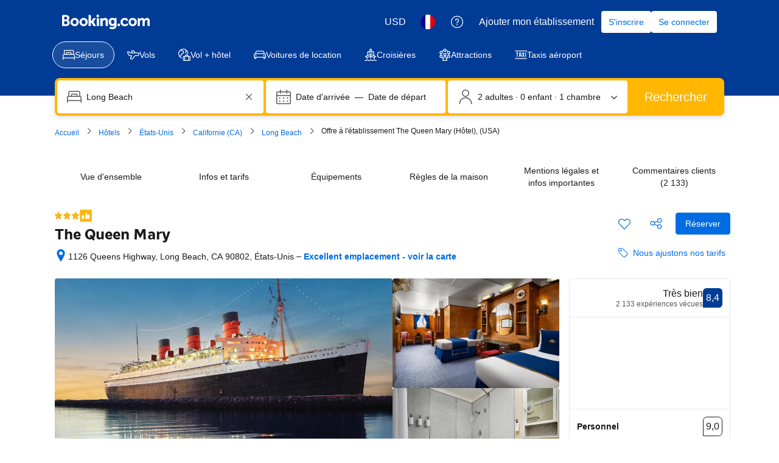

--- FILE ---
content_type: text/html; charset=UTF-8
request_url: https://www.booking.com/hotel/us/the-queen-mary.fr.html
body_size: 1812
content:
<!DOCTYPE html>
<html lang="en">
<head>
    <meta charset="utf-8">
    <meta name="viewport" content="width=device-width, initial-scale=1">
    <title></title>
    <style>
        body {
            font-family: "Arial";
        }
    </style>
    <script type="text/javascript">
    window.awsWafCookieDomainList = ['booking.com'];
    window.gokuProps = {
"key":"AQIDAHjcYu/GjX+QlghicBgQ/7bFaQZ+m5FKCMDnO+vTbNg96AFCNvRGHri3uWPJVr2msY7QAAAAfjB8BgkqhkiG9w0BBwagbzBtAgEAMGgGCSqGSIb3DQEHATAeBglghkgBZQMEAS4wEQQMBvb3mIUdbbUWnqVBAgEQgDuoUiNXkufKNxCtVQAglY3gHBVxQgRARvitl9vTV7ZsxTNLwvA/MLPf6p+GulM0hJgaubDrR4NAT55cpw==",
          "iv":"D5497AGrGgAABhBB",
          "context":"IABWVCCymEaI0N1e5oWcgYPJnzMaUUHOLdcjm5LCb7E0W6HlxNAw1faK4KUq3pivIwCpruCAPiU5mBYSvN/Lf8Gosx5Mw8uTgssdnbc7eGSLt4w9En62PBpAO5XPQ1elCo992XWMgaCFCsLzxPgp3EXN7BIEurgC4e2ULcQwdrwO5kQgjqQCYOgtUIQNWKENJWiq/G7KUdiWTgq+CWJmSYISWqRZc0UyEQG34nQTpBbypA7Y3O07AmKUrPQ204O8Iqmm5v3nLJBlOH+vJeoc71IEhgL8tiMmF+KOuTz70JUyKQQHn9RSyXUQtLw0YI+eO9KNKHJwJzHXCXf2STU0NdJQQkDoJJ2GY0AUBlMsTjZ8nFY="
};
    </script>
    <script src="https://d8c14d4960ca.337f8b16.us-east-2.token.awswaf.com/d8c14d4960ca/a18a4859af9c/f81f84a03d17/challenge.js"></script>
</head>
<body>
    <div id="challenge-container"></div>
    <script type="text/javascript">
        AwsWafIntegration.saveReferrer();
        AwsWafIntegration.checkForceRefresh().then((forceRefresh) => {
            if (forceRefresh) {
                AwsWafIntegration.forceRefreshToken().then(() => {
                    window.location.reload(true);
                });
            } else {
                AwsWafIntegration.getToken().then(() => {
                    window.location.reload(true);
                });
            }
        });
    </script>
    <noscript>
        <h1>JavaScript is disabled</h1>
        In order to continue, we need to verify that you're not a robot.
        This requires JavaScript. Enable JavaScript and then reload the page.
    </noscript>
</body>
</html>

--- FILE ---
content_type: text/css
request_url: https://cf.bstatic.com/psb/capla/static/css/e2f6b79f.09b4975c.chunk.css
body_size: 2231
content:
.e8e06b23a3{width:100%;height:100%}.e506c50938{position:absolute;bottom:var(--bui_spacing_2x);right:var(--bui_spacing_2x);color:var(--bui_color_content_on_color_background);z-index:var(--bui_z_index_1)}
.d7bd13e882{height:100%;width:33%}.fd950bce8b{height:calc(50% - var(--bui_spacing_2x))}.a1a94d3a86{height:calc(33% - var(--bui_spacing_2x))}
.b3e075df30{height:103px}.eacd9d5d9f{height:100%;position:relative;border-radius:var(--bui_border_radius_100)}.d06a157ad3{display:grid;background-color:#0006;position:absolute;left:0;right:0;top:0;bottom:0;align-content:center;text-align:center;cursor:pointer;border-radius:var(--bui_border_radius_100);pointer-events:none;z-index:11}
.bc733a7a78{height:-moz-fit-content;height:fit-content}
.d8ee407101{background-position:50%;background-size:cover;width:100%;height:100%}
.ee005c478a{display:flex;justify-content:center;align-items:center;width:100%;height:auto;min-width:100px;min-height:150px;background:var(--bui_color_background_alt);grid-column:span 2}.ee005c478a.f3c8e188d7{grid-column:span 2;grid-row:span 1}.ee005c478a.b3245d7ffc{grid-column:span 2;grid-row:span 2}.eed871f04d:hover{text-decoration:underline}.eabaa46881:hover .cbbf31807c{text-decoration:underline}.cbbf31807c{position:absolute;bottom:var(--bui_spacing_2x);right:var(--bui_spacing_2x);color:var(--bui_color_content_on_color_background);z-index:var(--bui_z_index_1)}.ee16684c3a{overflow:hidden;position:relative;padding:0;width:100%;height:100%;display:block;color:var(--bui_color_black);border-radius:var(--bui_border_radius_200);text-decoration:none;font-weight:400}.ee16684c3a>div{height:100%}.ee16684c3a:focus{outline:none}.ee16684c3a.be04b9f510,.ee16684c3a:focus{box-shadow:0 0 0 2px var(--bui_color_action_border)}.c82489851f{display:block;width:100%;height:100%;max-width:100%;max-height:100%;object-fit:cover;transition:all .2s ease}.ee16684c3a:focus .c82489851f,.ee16684c3a:hover .c82489851f{transform:scale(1.1)}.d317a45097{position:absolute;bottom:var(--bui_spacing_2x);right:var(--bui_spacing_2x);padding:var(--bui_spacing_1x);border-radius:var(--bui_border_radius_100);height:var(--bui_spacing_4x);text-align:center;background-color:var(--bui_color_white);z-index:1;transition:all .3s ease}.ee16684c3a:focus .d317a45097,.ee16684c3a:hover .d317a45097{opacity:0;bottom:-100px}.d5f49083ff{position:absolute;padding:var(--bui_spacing_3x);font-size:var(--bui_spacing_3x);line-height:18px;z-index:2;bottom:-100px;left:0;box-sizing:border-box;opacity:0;transition:all .2s ease}.ee16684c3a:focus .d5f49083ff,.ee16684c3a:hover .d5f49083ff{opacity:1;bottom:0}
.ca8a3121dd{display:grid;height:-moz-fit-content;height:fit-content;grid-template-columns:repeat(2,1fr);grid-auto-rows:minmax(auto,200px);gap:var(--bui_spacing_4x)}@media only screen and (min-width:480px){.ca8a3121dd{grid-template-columns:repeat(4,1fr)}}@media only screen and (min-width:960px){.ca8a3121dd{grid-template-columns:repeat(6,1fr)}}@media only screen and (min-width:1440px){.ca8a3121dd{grid-template-columns:repeat(8,1fr)}}@media only screen and (min-width:1920px){.ca8a3121dd{grid-template-columns:repeat(10,1fr)}}
.ff7f6af367{object-fit:cover;height:100%;width:100%}
.dc78524d4d{padding:var(--bui_spacing_4x);overflow-x:auto;position:relative}.a40adb09ae{width:100%}.bbf8c75dd8{display:block;width:112px}.e885043a86{box-sizing:border-box;height:70px;margin-bottom:var(--bui_spacing_1x);border-radius:var(--bui_border_radius_200);overflow:hidden}.a875a29fc8{white-space:nowrap;overflow:hidden;text-overflow:ellipsis}.dc78524d4d .b7e29aa1fe .a875a29fc8{color:var(--bui_color_action_foreground)}.e885043a86:focus,.e885043a86:hover,.dc78524d4d .b7e29aa1fe .e885043a86{border:2px solid var(--bui_color_action_border)}
.c3c8884060{flex-grow:1;max-height:130px}.e0db172886{flex-grow:1;overflow-y:auto;padding:var(--bui_spacing_4x)}.fa2d4877c3{margin:var(--bui_spacing_4x) 0}
.d984be65c6{display:inline}
.b84a059805{display:flex;justify-content:center;align-items:center;flex-direction:column}
.f9e0057e76{margin:auto;padding-inline:var(--bui_spacing_16x);display:flex;align-items:center;gap:var(--bui_spacing_2x);max-width:100%;overflow:hidden;box-sizing:border-box}.f9e0057e76 button:focus{box-shadow:none!important}.f9dda3f70e{opacity:.4}.f9e0057e76 button:hover .f9dda3f70e{opacity:.8;border:1px solid var(--bui_color_action_border)}.f9e0057e76 button:focus .f9dda3f70e{opacity:.8;border:3px solid var(--bui_color_action_border)}.ed292077eb{border:2px solid var(--bui_color_action_border);opacity:1!important}.d5aa105c92 img{will-change:transform;transition:transform .3s}.d5aa105c92 img:hover{transform:scale(1.05)}
.c69fd6ec1b{display:flex;justify-content:center;gap:var(--bui_spacing_4x)}.eebf7b1604{height:100%;align-items:center}.bb2e84a8b6{align-self:center;scale:1.2}.f2bdaad6a0{flex-grow:1;display:flex;justify-content:center;align-items:center}
.fd2facb266{display:flex;justify-content:space-between;max-height:100%;height:100vh}.fd2facb266,.fd2facb266 *{box-sizing:border-box}.c640ff6353{width:100%;max-width:1600px;height:100%;padding:var(--bui_spacing_4x);display:grid;gap:var(--bui_spacing_2x);grid-template-rows:1fr auto auto;margin:auto;margin-inline:auto}.ffa578936a{min-height:0;width:100%}.cae9d628e9{display:inline-flex;width:100%;height:100%;flex-direction:column;justify-content:center;align-items:center;max-height:100%;gap:var(--bui_spacing_2x)}.a3f30ca2ef{min-height:0;display:inline-flex;flex-direction:column;align-items:center}.a569c58a0c{min-height:100px;min-width:100px}.b392e5b1cf{display:block;margin:auto;min-height:100px;max-height:100%;max-width:100%;height:100%;width:100%;border-radius:var(--bui_border_radius_200)}.b66836a405{position:absolute;z-index:1;top:var(--bui_spacing_4x);left:var(--bui_spacing_4x)}
.bf2e1240df{height:100%}
.b4d7b8aa77{display:flex;flex-direction:column;overflow:auto;height:100%}
.d96a4619c0{display:inline-flex;align-items:center;gap:var(--bui_spacing_1x)}
.efd2e59363{display:flex;flex-direction:row;align-items:flex-start}.c3518b180d{flex-shrink:1;padding-top:var(--bui_spacing_half)}.f05ac105fa{width:var(--bui_spacing_2x);flex-shrink:0}.ea9fc823c1{flex-grow:1;line-height:1}
.fd9fcb8e68{display:flex;justify-content:flex-end}.e9a4c2bbcf{display:flex;gap:var(--bui_spacing_4x);height:100%}.f0a92fcb0d{justify-content:flex-end}.a3eab358fb{display:inline-flex;gap:var(--bui_spacing_1x);flex-direction:column}.fa0a13c8c1{display:inline-flex;align-self:flex-end}.e606856c85{margin-top:1px}
.d7f35c35e5{margin-bottom:var(--bui_spacing_2x)}.ae471b537a{display:flex;flex-direction:column;align-items:stretch;gap:var(--bui_spacing_4x)}
.b8d1620349{width:var(--bui_spacing_3x);vertical-align:middle}.d838fb5f41{display:inline-block;vertical-align:middle}.aea5eccb71{margin-left:var(--bui_spacing_1x)}.a787c7cca4{margin-right:var(--bui_spacing_2x);color:var(--bui_color_foreground)}
.a9ee5f248d{margin-top:2px}
[dir=rtl] .cdfaba8937{direction:rtl;text-align:right}[dir=rtl] .a17eaf5728{direction:ltr;text-align:left}
.d14152e7c3{white-space:pre-line;word-break:break-word}
.e63bbe12f7{padding-bottom:var(--bui_spacing_2x)}.b018210dd3{padding-top:var(--bui_spacing_4x)}.f0d098c327{margin:0 calc(var(--bui_spacing_4x) * -1) 0}
.c5cc1e7f68{position:absolute;inset-block-end:0;inset-inline-start:0;inset-inline-end:0;inset-block-start:71px;overflow-x:hidden}.f2d941e62a{padding:var(--bui_spacing_4x) var(--bui_spacing_4x) 0}.b4182b9b5e{margin:0 var(--bui_spacing_4x) 0}.b8e55fc92d{margin-block-end:var(--bui_spacing_6x)}.d0fe5a254d{padding-block-end:var(--bui_spacing_4x)}.a22d6f8189{margin-block-start:var(--bui_spacing_4x)}
.dad76e595b{height:calc(100vh);padding:var(--bui_spacing_4x)}.c13ab6e2cc{display:grid;grid-template-columns:auto;grid-template-rows:fit-content(50px) auto;grid-template-areas:"header" "view"}.c4967eaf13{grid-template-columns:auto 280px;grid-template-rows:61px auto;grid-template-areas:"header header" "view reviews"}.d715b4c43c{grid-area:header;width:100%;text-align:center}.c4d1a00655{height:100%}.b2bbe14e51{padding:0 var(--bui_spacing_4x)}.e6c3bfe0ab>span{padding-inline-end:var(--bui_spacing_1x)}.b6a5ebb5e1{display:none}.f5b77dfdc4{display:inline-block;inset-block-start:var(--bui_spacing_2x);inset-block-end:var(--bui_spacing_2x);position:relative}.b221e13efa{grid-area:view;overflow:auto;border-block-start:1px solid var(--bui_color_border_alt);border-inline-end:1px solid var(--bui_color_border_alt);max-height:calc(100vh - 62px - var(--bui_spacing_8x))}.ca88dcb594{height:100%}.d7400d9a31{display:none}.e0f457df48{grid-area:reviews;position:relative;border-block-start:1px solid var(--bui_color_border_alt)}.cb0ffc2331{box-shadow:0 2px 4px #0000000d;border-block-end:1px solid var(--bui_color_border_alt);padding:var(--bui_spacing_4x)}

/*# sourceMappingURL=https://istatic.booking.com/internal-static/capla/static/css/e2f6b79f.09b4975c.chunk.css.map*/

--- FILE ---
content_type: text/css
request_url: https://cf.bstatic.com/psb/capla/static/css/553e963d.15a9fdff.chunk.css
body_size: 417
content:
.e50608f8f1{display:block;width:100%;height:100%}.cd929bb242{overflow:hidden;width:100%}.bf62668929{height:calc(var(--bui_font_small_1_line-height) * 2);overflow:hidden;text-overflow:ellipsis;display:-webkit-box;-webkit-box-orient:vertical;line-clamp:2;-webkit-line-clamp:2}.ca69514028{padding:var(--bui_spacing_2x);border-radius:50%;background:var(--bui_color_background_alt)}.c6d68c7780{background:var(--bui_color_action_background_alt)}
.fcd70ea180{position:relative}
.a3746da611{width:-moz-fit-content;width:fit-content}.d0c459ebe6{white-space:nowrap;overflow:hidden;width:-moz-fit-content;width:fit-content}.c656be0429{text-overflow:ellipsis;max-width:135px}.c1c7e800df{display:flex;align-items:center;max-width:250px;height:100%;padding:var(--bui_spacing_2x)}.cea6ec4dd8{padding:var(--bui_spacing_2x);border-radius:50%;background:var(--bui_color_background_alt)}
.a28ed764d9{padding:var(--bui_spacing_4x)}.ba530f5ec7{align-items:center;display:flex;justify-content:space-between;margin-bottom:var(--bui_spacing_4x)}.eb740711c6{color:var(--bui_color_foreground_alt)}.fffecbb9af{margin-bottom:var(--bui_spacing_4x)}.a28ed764d9 .c9daa3d2ba{padding:0;min-height:auto}
.d966b39f6e{padding:var(--bui_spacing_4x)}.e7ff70da8c{padding:var(--bui_spacing_2x);border-radius:50%;background:var(--bui_color_background_alt)}
.ede94caaf7{overflow:scroll;scrollbar-width:none}.c5d4a5d2b4{display:flex}.d75b0a842d{display:flex;align-items:center;max-width:250px;height:100%;padding:var(--bui_spacing_2x)}.a6db19b3ee{padding:var(--bui_spacing_2x);border-radius:50%;background:var(--bui_color_background_alt)}

/*# sourceMappingURL=https://istatic.booking.com/internal-static/capla/static/css/553e963d.15a9fdff.chunk.css.map*/

--- FILE ---
content_type: text/css
request_url: https://cf.bstatic.com/psb/capla/static/css/21f1fc11.0de88cd6.chunk.css
body_size: 705
content:
.cbdacf5131{margin:0 0 var(--bui_spacing_8x)}.cbdacf5131 .propertyBannerSpacing{margin:0 0 var(--bui_spacing_4x)}.cbdacf5131 .propertyBannerSpacing:last-child{margin:0}.cbdacf5131 h2{padding:0}
.ab19272371{width:100%;height:100%;box-sizing:border-box}.d4569c512a{display:flex;flex-direction:column;gap:var(--bui_spacing_2x)}.db5fc144b5{display:flex;flex-direction:column;gap:var(--bui_spacing_4x)}.eaf3079909{display:flex;flex-direction:row;gap:var(--bui_spacing_4x);align-items:center}.c652dc3421{flex-shrink:0;width:var(--bui_spacing_16x)}
.a8573facfa img{background-color:var(--bui_color_white)}.b498f8c2c3{margin:0 calc(var(--bui_spacing_4x) * -1)}.bb7ed396dc{margin:var(--bui_spacing_4x) 0}.e4ca7a5438{box-shadow:var(--bui_shadow_100);margin-block-end:var(--bui_spacing_4x)}.da24c605fd{margin-block-end:var(--bui_spacing_2x)}.fbcfa20df6{width:50px;height:50px;border-radius:var(--bui_border_radius_100);box-sizing:border-box}.fbcfa20df6>svg{width:100%;height:100%}.d4be547898{transform:translateY(20%)}.d3cef0779b{margin-block-end:var(--bui_spacing_2x)}.e0bfa39bb7{margin-inline-end:var(--bui_spacing_1x)}.e0bfa39bb7>svg{transform:none!important}.f6e67a510b{display:flex;flex-wrap:wrap;gap:var(--bui_spacing_8x);margin-block-start:var(--bui_spacing_4x)}.f55eafb0ba{clear:both;column-count:2;column-gap:0}.a5df2d1864{margin-block-end:var(--bui_spacing_6x);display:inline-block;width:100%}.fa0a6103bc{font-size:14px;font-weight:700;margin-block-end:var(--bui_spacing_3x)}.f5a7f1a12c{padding-inline-start:calc(var(--bui_spacing_4x) + var(--bui_spacing_1x));padding-inline-end:var(--bui_spacing_4x)}.c56afbfe37,.e63f30036a,.b2106511dc,.a4d3f70f68{margin-block-start:var(--bui_spacing_4x)}.bba789cf49{margin-block-end:var(--bui_spacing_1x)}.ea0ea96ed8{background-color:var(--bui_color_constructive_background_alt)}.d3ebd59ac0{display:flex;flex-wrap:wrap;padding:0}.f5856d4bf0{padding-block-start:var(--bui_spacing_6x)}.b87045ffc2{margin-block-end:var(--bui_spacing_6x);width:345px}.dceef4b5f6{display:flex;flex-direction:column;align-items:flex-start;border:1px solid var(--bui_color_border_alt);border-radius:var(--bui_border_radius_100);gap:var(--bui_spacing_2x)}.fb5ef92ebf{display:flex;gap:var(--bui_spacing_1x);margin-block-end:var(--bui_spacing_2x)}.de3e2d3b26{max-height:60vh;overflow:scroll}.e01a413467{display:flex;flex-direction:column;gap:var(--bui_spacing_2x);margin-block-start:var(--bui_spacing_4x)}.a6918f4a85{margin-block-start:var(--bui_spacing_2x);align-self:start}.de9f3f61c0{margin-block-start:var(--bui_spacing_2x)}.f56b4eb293{margin-block-end:var(--bui_spacing_4x)}.d19892048b{padding-block-start:var(--bui_spacing_8x)}.fb7fadaacf{margin-inline-end:var(--bui_spacing_2x)}

/*# sourceMappingURL=https://istatic.booking.com/internal-static/capla/static/css/21f1fc11.0de88cd6.chunk.css.map*/

--- FILE ---
content_type: text/css
request_url: https://cf.bstatic.com/psb/capla/static/css/c7560c9f.d5ddb360.chunk.css
body_size: -52
content:
.b388aeb207{height:22px}

/*# sourceMappingURL=https://istatic.booking.com/internal-static/capla/static/css/c7560c9f.d5ddb360.chunk.css.map*/

--- FILE ---
content_type: text/css
request_url: https://cf.bstatic.com/psb/capla/static/css/e99fec92.a63fcabd.chunk.css
body_size: 36
content:
.a2dc857834{column-count:2;column-gap:var(--bui_spacing_8x)}.bbfe1269f4{margin-block-end:var(--bui_spacing_4x)}

/*# sourceMappingURL=https://istatic.booking.com/internal-static/capla/static/css/e99fec92.a63fcabd.chunk.css.map*/

--- FILE ---
content_type: text/css
request_url: https://cf.bstatic.com/psb/capla/static/css/dfaa54be.1f37bb00.chunk.css
body_size: 67
content:
.fe73e1e255{margin-top:var(--bui_spacing_3x)}.a48e6304c1{box-sizing:border-box;height:100%}
.f964646f30{margin-block-end:var(--bui_spacing_4x)}

/*# sourceMappingURL=https://istatic.booking.com/internal-static/capla/static/css/dfaa54be.1f37bb00.chunk.css.map*/

--- FILE ---
content_type: text/css
request_url: https://cf.bstatic.com/psb/capla/static/css/f1b2f4ad.a9c8a57c.chunk.css
body_size: 116
content:
.cbdacf5131{margin:0 0 var(--bui_spacing_8x)}.cbdacf5131 .propertyBannerSpacing{margin:0 0 var(--bui_spacing_4x)}.cbdacf5131 .propertyBannerSpacing:last-child{margin:0}.cbdacf5131 h2{padding:0}

/*# sourceMappingURL=https://istatic.booking.com/internal-static/capla/static/css/f1b2f4ad.a9c8a57c.chunk.css.map*/

--- FILE ---
content_type: text/css
request_url: https://cf.bstatic.com/psb/capla/static/css/dd79016c.956ae31e.chunk.css
body_size: 997
content:
.bcdcde6054{display:flex}.a5331349c8{height:64px;width:64px;margin-inline-end:var(--bui_spacing_4x);flex-shrink:0}.bbcb3482e9{font-size:var(--bui_font_strong_1_font-size);line-height:var(--bui_font_strong_1_line-height);font-weight:var(--bui_font_strong_1_font-weight);font-family:var(--bui_font_strong_1_font-family);margin-block-end:var(--bui_spacing_2x)}.efe3921ca2{font-size:var(--bui_font_body_1_font-size);line-height:var(--bui_font_body_1_line-height);font-weight:var(--bui_font_body_1_font-weight);font-family:var(--bui_font_body_1_font-family);margin-block-end:var(--bui_spacing_4x)}
.da316a7389{margin-block-start:var(--bui_spacing_2x);width:400px}.ebd7acd4da{width:100%!important}.cf7115d4ad{margin-block-start:var(--bui_spacing_4x)}
.e96c97edf7{display:flex;justify-content:space-between;margin-block-start:var(--bui_spacing_2x);width:400px}.f993b1ca64{margin-block-start:var(--bui_spacing_2x);width:400px}.fa78da56d3{width:100%!important}.f954d59920{width:44px;display:flex;flex-direction:column}.a181d4b955{width:48px;height:48px}.f954d59920 .a181d4b955:before{border-radius:var(--bui_border_radius_100)}.fe9d7877b7{align-self:center;width:max-content;max-width:108px;margin-block-start:var(--bui_spacing_2x);font-size:var(--bui_font_small_1_font-size);line-height:var(--bui_font_small_1_line-height);font-weight:var(--bui_font_small_1_font-weight);font-family:var(--bui_font_small_1_font-family)}.fe9d7877b7 .d92408f7d1{width:auto}.f954d59920:first-child .fe9d7877b7{align-self:start}.f954d59920:last-child .fe9d7877b7{align-self:end;text-align:end}.b0657774a9 .fe9d7877b7{font-weight:700;color:var(--bui_color_action_foreground)}.b40e9f7f3e{margin-block-start:var(--bui_spacing_4x)}
.eee82c5390{margin-block-start:0}.da8e178cd1{font-size:var(--bui_font_body_2_font-size);line-height:var(--bui_font_body_2_line-height);font-weight:var(--bui_font_body_2_font-weight);font-family:var(--bui_font_body_2_font-family);text-align:end;color:var(--bui_color_foreground_alt);margin-block-end:var(--bui_spacing_1x)}.da8e178cd1.f5be903baa{color:var(--bui_color_destructive_foreground)}.b56474ba24{margin-block-start:var(--bui_spacing_2x)}.b56474ba24 textarea::placeholder{color:var(--bui_color_foreground_alt)}.b56474ba24 textarea{resize:none;font-size:14.5px!important;color:var(--bui_color_foreground);font-size:var(--bui_font_body_2_font-size);line-height:var(--bui_font_body_2_line-height);font-weight:var(--bui_font_body_2_font-weight);font-family:var(--bui_font_body_2_font-family)}.f5be903baa textarea{outline-color:var(--bui_color_destructive_foreground);border:1px solid var(--bui_color_destructive_foreground)}.f5be903baa textarea+div{border-color:var(--bui_color_destructive_foreground)!important}.eee82c5390 .cf3516e6f5{margin-block-start:var(--bui_spacing_3x)}.cf3516e6f5.af4500d093{width:100%}
.CXTransitionFade-enter{opacity:0}.CXTransitionFade-enter-active{opacity:1;transition:opacity .2s}.CXTransitionFade-exit{opacity:1}.CXTransitionFade-exit-active{opacity:0;transition:opacity .2s}
.d9f4830f8e{transition:opacity 2s ease}.bab3ec260d{margin:0}.d44f560270{margin-block-start:var(--bui_spacing_2x);display:flex}.d44f560270.c2df686d74{margin-block-start:0}.a337c3fd5d{width:100%}.f6ac360875{font-size:var(--bui_font_body_1_font-size);line-height:var(--bui_font_body_1_line-height);font-weight:var(--bui_font_body_1_font-weight);font-family:var(--bui_font_body_1_font-family);font-weight:500!important}.ecf5aeb634{font-size:var(--bui_font_strong_1_font-size);line-height:var(--bui_font_strong_1_line-height);font-weight:var(--bui_font_strong_1_font-weight);font-family:var(--bui_font_strong_1_font-family)}.fe3673f040{font-size:var(--bui_font_body_1_font-size);line-height:var(--bui_font_body_1_line-height);font-weight:var(--bui_font_body_1_font-weight);font-family:var(--bui_font_body_1_font-family);color:var(--bui_color_foreground_alt)}.a9f8579866{font-size:var(--bui_font_body_1_font-size);line-height:var(--bui_font_body_1_line-height);font-weight:var(--bui_font_body_1_font-weight);font-family:var(--bui_font_body_1_font-family);font-weight:400}.a9f8579866.a3a55aad48{color:var(--bui_color_foreground_alt)}.aceae29b56{height:80px!important;width:80px!important;margin-inline-end:var(--bui_spacing_1x);flex-shrink:0}.aceae29b56.d3dce8f855{margin-inline-end:20px;height:112px!important;width:112px!important}
.b2bc9b31f2{margin:var(--bui_spacing_4x) 0}.ec97175e2f{margin:var(--bui_spacing_4x) var(--bui_spacing_2x)}#xm-survey-wrapper .ec97175e2f{margin:0}#pp-nav-cxsurvey{padding:0}#pp-nav-cxsurvey .ec97175e2f{margin:0;padding:var(--bui_spacing_4x)}.hotelchars .b2bc9b31f2{margin:var(--bui_spacing_8x) 0}#xm-survey-tracker-lp-city .b2bc9b31f2{margin:0}#srList .ec97175e2f{margin:0}#attr-xm-survey-wrapper-product .ec97175e2f{margin:0 0 var(--bui_spacing_4x)}#attr-xm-survey-wrapper-product .b2bc9b31f2{margin:var(--bui_spacing_8x) 0}#attr-xm-survey-wrapper .ec97175e2f,#attr-xm-survey-wrapper-confirmation .ec97175e2f{margin:0 var(--bui_spacing_4x) var(--bui_spacing_4x) var(--bui_spacing_4x)}#attr-xm-survey-wrapper .b2bc9b31f2
#attr-xm-survey-wrapper-confirmation .b2bc9b31f2{margin:var(--bui_spacing_8x) 0}#FlightsSurveyContainer-flight-details .ec97175e2f{margin:var(--bui_spacing_2x) 0}

/*# sourceMappingURL=https://istatic.booking.com/internal-static/capla/static/css/dd79016c.956ae31e.chunk.css.map*/

--- FILE ---
content_type: application/javascript
request_url: https://cf.bstatic.com/static/js/hotel_experiments_rtrw_cloudfront_sd/3f8fdeb41edc86bf3bd4da4621a8f2c39365a9ad.js
body_size: 15841
content:
var _i_=this._i_||function(){},_r_=this._r_||function(e){return e};!function(){var e;_i_("a9a:fe519983"),B.define("hotel/utils/rooms-selected-copy",function(e){return _i_("a9a:861b63ef"),_r_(function(e,t){_i_("a9a:1c61f9f3");var o,n="<strong>"+t+"</strong>";switch(1<e.length?"0":e[0]||"0"){case"29":o="hp_book_now_summary_holidayhomes";break;case"31":o="hp_book_now_summary_villas";break;case"1":o="hp_book_now_summary_apartments";break;case"28":o="hp_book_now_summary_chalet";break;case"27":o="hp_book_now_summary_bungalow";break;case"26":o="hp_book_now_summary_dorm_beds";break;case"33":o="hp_book_now_summary_alt"}return _r_(o?B.jstmpl.translations(o,t,{b_count:n}):B.jstmpl.translations("hp_book_now_summary_room",t,{number_rooms:n}))})}),B.define("hotel/utils/rooms-selected-copy-us",function(e){return _i_("a9a:2a483aef"),_r_(function(e,t,o,n,i){_i_("a9a:99acef55");var a,r,_=t+"";switch(1<e.length?"0":e[0]||"0"){case"29":a="pd_rb_rt_us_exp_num_holiday_homes";break;case"31":a="pd_rb_rt_us_exp_num_villas";break;case"1":a="pd_rb_rt_us_exp_num_apartments";break;case"28":a="pd_rb_rt_us_exp_num_chalets";break;case"27":a="pd_rb_rt_us_exp_num_bungalows";break;case"26":a="pd_rb_rt_us_exp_num_dorm_beds"}r=a?B.jstmpl.translations(a,t,{b_count:_}):B.jstmpl.translations("pd_rb_rt_us_exp_num_rooms",t,{num:_});var s=B.jstmpl.translations("pd_rb_rt_us_exp_num_nights",o,{num:o}),l=B.jstmpl.translations("pd_rb_rt_us_exp_num_adults",n,{num:n});if(i){var c=B.jstmpl.translations("pd_rb_rt_us_exp_num_children",i,{num:i});return _r_(B.jstmpl.translations("pd_rb_rt_us_exp_num_nights_adults_children_rooms",null,{pd_rb_rt_us_exp_num_nights:s,pd_rb_rt_us_exp_num_adults:l,pd_rb_rt_us_exp_num_children:c,pd_rb_rt_us_exp_num_rooms:r}))}return _r_(B.jstmpl.translations("pd_rb_rt_us_exp_num_nights_adults_rooms",null,{pd_rb_rt_us_exp_num_nights:s,pd_rb_rt_us_exp_num_adults:l,pd_rb_rt_us_exp_num_rooms:r}))})}),B.define("component/hotel/new-rooms-table/lightbox",function(e,t,o){_i_("a9a:a5346c5e");var n=e("component"),u=e("et"),b=e("jquery"),h=e("lightbox"),c=e("events"),f=B.require("ga-tracker"),d=e("hotel/rooms_table/lightbox/gallery"),m=e("component/hotel/new-rooms-table/lightbox/capla"),r=e("querystring"),v=e("server-data"),_=e("hotel/new-rooms-table/c360"),i={},a=0,s=!1,l=!1,p=!1,g={},k={caplaRoomPageExpHash:"aaOYWbOTESCWIKdFHaO"},y={ON_RT_VIEW:1,ON_RP_OPEN:2,ON_RP_OPEN_WITH_AVAIL:3};function M(t){return _i_("a9a:8ccdb64a"),_r_(v.b_rooms_available_and_soldout.find(function(e){return _i_("a9a:53ec990b"),_r_(e.b_id===t)}))}function C(e){if(_i_("a9a:d56aeb29"),(!s||!l||!p)&&e.data("room-id")){var t="RD"+e.data("room-id");i[t]?i[t]+=1:(i[t]=1,a+=1,s||(u.goal("hp_rt_roomtype_lightbox_opened"),u.stage("aaAJYBVaAJDbAHIDJNMTKe",1),u.stage("aaAJYBVaAJDbAPQfQOHT",1),u.stage("aaAJYBVaAJDbAHIDJNMTKe",2),u.stage("aaAJYBVaAJDbAPQfQOHT",2),s=!0)),!l&&1<i[t]&&(u.goal("hp_lightbox_opened_more_than_once"),l=!0),!p&&1<a&&(u.goal("hp_lightbox_opened_for_different_rooms"),p=!0)}_r_()}function j(t,e){_i_("a9a:d03fc7e5");var o=t.data("room-id"),n=M(Number(o)),i=Boolean(n&&n.b_blocks&&1===n.b_blocks.length),a=Boolean(v&&v.fe_has_group_recommendation_for_rt);if(u.stage(k.caplaRoomPageExpHash,y.ON_RP_OPEN),(i||a)&&u.stage(k.caplaRoomPageExpHash,y.ON_RP_OPEN_WITH_AVAIL),Boolean(v.fe_has_children_for_ceb)&&u.stage("aaOYDORMTfFPBOIAcBJC",3),u.track(k.caplaRoomPageExpHash)){o=t.data("room-id");if(m.canOpenCaplaRpForRoom(o))return m.openRoomPage(o),_r_(!0)}var r,_={customWrapperClassName:"hprt-lightbox--wrapper hprt-lightbox--two_column_layout hprt-lightbox--wrapperwider",bOverflowVisible:!0,position:"dynamic",hideCallBack:(r=t,_i_("a9a:42fc8c66"),_r_(function(){_i_("a9a:f1956745");var e=r.data("room-id"),t=b("[name=RD"+e+"]").parents(".hprt-table-cell").first();if(!B.feature||!B.feature.transition||!B.env.b_has_maxotel_rooms)return _r_();if(!t.length)return _r_();var o=r.data("LightboxGallery");o&&o.pauseSlick&&o.pauseSlick(),f.trackEvent(f.hotelPageTracker,"Hotel: Lightbox closed","Click on close button"),location.hash="_",_r_()})),trapFocus:!0,ariaLabel:function(e){if(_i_("a9a:7b1575ee"),!B.env.fe_feature_running_RSWEB_RT_ROOM_DETAIL_PAGE_ARIA_LABEL)return _r_("");switch(e){case 1:case 5:case 12:case 20:case 25:case 26:case 27:case 28:case 29:case 31:case 32:case 33:return _r_(B.jstmpl.translations("rs_a11y_room_information",0,{name:String(e)}));default:return _r_(B.jstmpl.translations("rs_a11y_room_information_generic"))}_r_()}(Number(n.b_roomtype_id))};h.show(t,_);var s=t.data("room-id"),l="room_"+s;location.hash=l;var c=t.find('[data-component="room-lightbox-async"]');c.data("RoomLightboxEventsBinded")||(c.data("RoomLightboxEventsBinded",!0),B.events.on(B.hotel.Events.RT.LIGHTBOX_LOADED_ASYNC,function(e){_i_("a9a:eede5d9b"),s==e.roomId&&e.success&&(w(t),h.rePosition(),setTimeout(function(){_i_("a9a:e05bf8ef"),h.rePosition(),_r_()},250)),_r_()})),c.length?c.first().component("room-lightbox-async").load():w(t);var d="aaMRYGZdJSUbdbcbNXGDJdJDKVHYO";if(u.stage(d,2),v.fe_group_recommendation_single_room_id==s){var p=v.b_search_config.traveller_segment;u.stage(d,3),"couple"==p?u.stage(d,4):"family"==p?u.stage(d,5):"group"==p&&u.stage(d,6)}_r_()}function w(e){_i_("a9a:88e3340b");var t,o=e.data("room-id"),n=e.find(".hprt-lightbox-gallery-container");if(function(e){_i_("a9a:1c37975d");var t=M(e);if(t){var o={hotel_id:B.env.b_hotel_id,room_id:e},n={roomtype_id:Number(t.b_roomtype_id),propertytype_id:Number(B.env.b_acc_type||0)};Object.assign(o,n),b.ajax({method:"POST",dataType:"json",url:"/hotel_lightbox_opened",data:o})}_r_()}(o),n.length&&!n.hasClass("slicked")){n.addClass("slicked"),t=new d(n),e.data("LightboxGallery",t),n.find('[data-gallery=""]').one("click.tracking",function(){_i_("a9a:e62b85de"),u.goal("hp_lb_gallery_clicks_photo"),_r_()});var i=n.find(".hp-gallery-control");i.on("click.tracking",function(e){_i_("a9a:68353176"),Object.prototype.hasOwnProperty.call(e,"originalEvent")&&(u.goal("hp_lb_gallery_clicks_arrows"),i.off("click.tracking")),_r_()}),n.find("a.js-hotel-thumb").one("mouseenter.tracking click.tracking",function(){_i_("a9a:ccce1eb9"),u.goal("hp_lb_gallery_used_thumbs"),_r_()}),C(e)}else(t=e.data("LightboxGallery"))&&t.playSlick&&t.playSlick(),n.length&&C(e);var a=e.find(".inline-feedback_lightbox");if(a.length){var r=0<e.find(".b-button_primary").length,_=parseInt(a.data("opened_count"));_?_+=1:_=1,a.data("opened_count",_),(2<_||!r)&&a.removeClass("g-hidden")}c.off("feedbackInline:close_lightbox").on("feedbackInline:close_lightbox",x),c.trigger(B.hotel.Events.RT.LIGHTBOX_OPEN_NEW,o,e);var s=b('a.hprt-roomtype-link[href="#RD'+o+'"]');if(0<s.length){var l=s.data("room-name");l&&f.trackEvent(f.hotelPageTracker,"Hotel: Lightbox opened",l)}setTimeout(function(){_i_("a9a:a0bb6789");try{if("undefined"!=typeof window&&"function"==typeof window.dispatchEvent&&"undefined"!=typeof document&&"function"==typeof document.createEvent){var e=document.createEvent("CustomEvent");e.initEvent("scroll",!1,!1),window.dispatchEvent(e)}}catch(e){}_r_()},100),function(e){_i_("a9a:8c5fe1b8");var t="aaMRYGZdJSUbXDOVfFNSbeZMSXe",o=e.data("room-id"),n=M(o);if(!n||!n.b_blocks)return _r_();if(u.track(t)){var i=e.find(".js-lightbox-single-rate-nofit-reserve-button");i&&i.length&&i.one("click",function(e){_i_("a9a:98e265a7"),e.preventDefault(),x();for(var t=0;t<n.b_blocks.length;t++)!function(e){_i_("a9a:8514b9ca");var t=n.b_blocks[e].b_block_id,o=b('.js-rt-block-row[data-block-id="'+t+'"] .hprt-table-room-select');o.addClass("hprt-block--room-selected"),window.setTimeout(function(){_i_("a9a:2d4efc8c"),o.removeClass("hprt-block--room-selected"),_r_()},3e3),_r_()}(t);_r_()})}if(u.stage(t,1),1===n.b_blocks.length){u.stage(t,2);var a=n.b_blocks[0].b_block_id,r=b('.js-rsw_d_rdp_modify_reserve_cta[data-block-id="'+a+'"]');r.length?u.stage(t,3):u.stage(t,4)}else u.stage(t,4),u.stage(t,5),v.fe_group_recommendation_single_room_id!=o&&u.stage(t,8);v.b_search_config&&(1==v.b_search_config.b_nr_rooms_needed?u.stage(t,6):u.stage(t,7));_r_()}(e),_r_()}function x(){_i_("a9a:4fb8ca4d"),h.hide(),_r_()}o.exports=n.extend({init:function(e){_i_("a9a:f0354db9");var o=this.$el,n=o.data("room-id");setTimeout(function(){_i_("a9a:e2ea9c6a"),function(e){_i_("a9a:c71d4121");var t=e.data("room-id"),o=r.parseUrl(location.href).query.activeTab;if(1==location.hash.indexOf("room")&&(o=location.hash.slice(1)),!o)return _r_();var n=o.match(/room_([0-9]*)_?.*/);if(!n||n.length<2||!n[1])return _r_();t==n[1]&&j(e),_r_()}(o),_r_()},500);var t=b('.hprt-roomtype-link[data-room-id="'+n+'"]');if(!t.length)return _r_();t.click(function(e){var t;_i_("a9a:2bb2fcdf"),e.preventDefault(),v&&v.b_room_comparison_tracking_data&&v.b_room_comparison_tracking_data.first_room_id===n&&u.goalWithValue("js_rt_comparison_first_room_page_opened_total",1),v&&v.b_room_comparison_tracking_data&&v.b_room_comparison_tracking_data.second_room_id===n&&u.goalWithValue("js_rt_comparison_second_room_page_opened_total",1),g[n]?u.customGoal("ZdfbTZCCQJBHVPSDDKe",4):0<Object.keys(g).length&&u.customGoal("ZdfbTZCCQJBHVPSDDKe",5),g[n]=1,t=n,_i_("a9a:b7fe7be2"),_.track(_.actions.rpTrigger,{roomID:t}),_r_(),j(o),_r_()});var i=b(".gr-toggle-room-lightbox");if(i.length)for(var a=0;a<i.length;a++)t.attr("href")===b(i[a]).attr("href")&&b(i[a]).bind("click",function(e){_i_("a9a:b20c48b2"),e.preventDefault(),j(o),_r_()});_r_()},show:j}),_r_()}),e=booking,_i_("a9a:adf10f5f"),e.define("component/hotel/new-rooms-table/lightbox/capla",function(e,t,o){_i_("a9a:114cea11");var n=e("with-capla"),i=e("et"),a=e("server-data"),r=e("report-error"),_={hash:"aaOYWbOTESCWIKdFHaO",debugHash:"aaOYWbOTESCWIKdFHfMEbZC",RT_OPEN_ROOM_PAGE:"CAPLA_EVENT_property-web_property-page_RT_OPEN_ROOM_PAGE",RT_ON_VIEW:"CAPLA_EVENT_property-web_property-page_RT_ON_VIEW",CAPLA_RP_READY:"CAPLA_EVENT_property-web_property-page_CAPLA_RP_READY",AFF_RP_READY:"CAPLA_EVENT_property-web_property-page_AFF_RP_READY",eventBus:null,allRoomsHaveOneBlockCache:null,eventQueue:[],caplaIsReady:!1},s=3;function l(e,t){_i_("a9a:785190b0"),_.caplaIsReady?(_.debugLog("Aff: ",e,t),_.eventBus.publish(e,t)):_.eventQueue.push({event:e,payload:t}),_r_()}function c(){_i_("a9a:6996b7bd");var e=Boolean(a&&a.fe_has_group_recommendation_for_rt),t=Boolean(a&&a.b_group_children),o=Boolean(a.fe_exp_rsp_desktop_room_page_ceb_is_running);return _r_(!e&&(o||!t)&&!function(){if(_i_("a9a:6fd4deaf"),null!==_.allRoomsHaveOneBlockCache)return _r_(_.allRoomsHaveOneBlockCache);if(!a||!a.b_rooms_available_and_soldout||!Array.isArray(a.b_rooms_available_and_soldout))return _.allRoomsHaveOneBlockCache=!0,_r_(!0);for(var e=0;e<a.b_rooms_available_and_soldout.length;e++){var t=a.b_rooms_available_and_soldout[e];if(t&&t.b_blocks&&1<t.b_blocks.length)return _.allRoomsHaveOneBlockCache=!1,_r_(!1)}return _.allRoomsHaveOneBlockCache=!0,_r_(!0)}())}_.debugLog=function(){return _i_("a9a:142fbbb3"),i.track(_.debugHash)&&console.log.apply(console,arguments),_r_(arguments[0])},_.kickstart=function(){_i_("a9a:e6d797d4"),_.debugLog("Aff: starting capla room page integration"),n("property-web","property-page",function(e){_i_("a9a:4cce9968"),_.eventBus=e.eventBus,_.debugLog("Aff: subscribing to CAPLA_RP_READY"),_.eventBus.subscribeOnce(_.CAPLA_RP_READY,function(){_i_("a9a:32c4ec8a"),_.debugLog("Aff: received CAPLA_RP_READY"),_.caplaIsReady=!0,function(e){_i_("a9a:4e66c793");var t=void 0===e||e;_.debugLog("Aff: publishing queued events to Capla");for(var o=_.eventQueue.length,n=0;n<o;n++){var i=_.eventQueue[n];_.eventBus.publish(i.event,i.payload)}t&&_.eventQueue.splice(0,o),_r_()}(),_r_()}),_.eventBus.publish(_.AFF_RP_READY),_.waitForCaplaReadyTimeoutId||setTimeout(function(){_i_("a9a:1db84d64"),_.caplaIsReady||(r("RoomPageDesktop: Capla RoomPage did not send ready within 15s"),i.customGoal(_.hash,s)),_r_()},15e3),_r_()})(),_r_()},_i_("a9a:7d46bb61"),_r_(c()&&Boolean(i.track(_.hash)))?_.kickstart():_.debugLog("Aff: does not meet criteria for capla RP"),o.exports={openRoomPage:function(e){_i_("a9a:dc48bd20");var t={hotelId:a.b_hotel_id,roomId:e};_.debugLog("Aff: selected room",t),l(_.RT_OPEN_ROOM_PAGE,t),_r_()},notifyRoomTableViewed:function(){_i_("a9a:2410373b");var e={hotelId:a.b_hotel_id};_.debugLog("Aff: request to preload RP for hotel "+e.hotelId),l(_.RT_ON_VIEW,e),_r_()},meetPreconditionsCaplaRp:c,canOpenCaplaRpForRoom:function(e){_i_("a9a:5450b65d");var t=function(t){if(_i_("a9a:e1cd89d8"),!a.b_rooms_available_and_soldout||!Array.isArray(a.b_rooms_available_and_soldout))return _r_({});return _r_(a.b_rooms_available_and_soldout.find(function(e){return _i_("a9a:e6f38eeb"),_r_(e.b_id===t)}))}(e),o=Boolean(t&&t.b_blocks&&1===t.b_blocks.length);return _r_(c()&&!o&&Boolean(i.track(_.hash)))}},_r_()}),_r_(),B.define("component/hotel/new-rooms-table/summary/best-price",function(e,t,o){_i_("a9a:c3444c52");var n=e("component"),i=e("hotel/store"),a=e("jstmpl"),r=/^bbasic_/i,_=e("et");o.exports=n.extend({init:function(){_i_("a9a:8879f9c7"),i.subscribe(function(){if(_i_("a9a:f787ecd1"),_.track_experiment("d_pd_hp_rt_remove_jackpot_step3"))return _r_();var e=i.getState().roomsTable.js_selection,t=$(".hp_rt_attr_msg");1==B.env.b_is_group_search?2==e.fitStatus?this.toggleJackpotMessage(e,t):this.$el.hide():this.toggleJackpotMessage(e,t),_r_()}.bind(this)),_r_()},toggleJackpotMessage:function(e,t){_i_("a9a:b47aa7ec");var o=r.test(e.blockIDs[0]||"");if(1!=e.roomCount||2!=e.blocks[e.blockIDs[0]].b_stay_prices.length||o)0<e.roomCount?(this.$el.text(B.jstmpl.translations("hp_rt_jackpot_best_price")),this.$el.show(),t.length&&t.show()):(this.$el.hide(),this.$el.text(""),t.length&&t.hide());else{var n="",i=e.roomTypes[0];-1!==["1","29","31","17","19","26"].indexOf(i)?(n="1"===i?a.translations("pss_rt_jackpot_last_room_dehotelise_apt"):"29"===i?a.translations("pss_rt_jackpot_last_room_dehotelise_hh"):"31"===i?a.translations("pss_rt_jackpot_last_room_dehotelise_villa"):a.translations("pss_rt_jackpot_last_room_dehotelise_option"),this.$el.text(n)):this.$el.text(B.jstmpl.translations("hp_rt_jackpot_last_room")),this.$el.show(),t.length&&t.show()}_r_()}}),_r_()}),B.define("component/hotel/new-rooms-table/summary/conditions",function(e,t,o){_i_("a9a:a9ac01a8");var n=e("component"),a=e("et"),i=e("jstmpl"),r=e("hotel/store"),_=/^bbasic_/i;o.exports=n.extend({init:function(){_i_("a9a:74754c89"),r.subscribe(function(){_i_("a9a:18508ee9");var e=r.getState().roomsTable.js_selection,t=e.blockIDs[0]||"";if(1!==e.roomCount||e.blocks[t].b_is_fflex_price_point||_.test(t))1<e.roomCount&&!e.blocks[t].b_is_fflex_price_point&&!_.test(t)&&e.text_benefits&&e.text_benefits.length&&a.track("AEUaYPZZGbdUDXFZMXNOABOfWHT")?this.$el.empty().append(this.generateVMFBenefits(e)):this.$el.empty();else{var o=$('tr[data-block-id="'+t+'"]').find(".hprt-conditions-bui").eq(0),n=e.blocks[t].b_genius_free_room_upgrade,i=this.generateConditionsEl(o,n);this.$el.empty().append(i),window.BUI&&window.BUI.initComponents&&window.BUI.initComponents(this.$el.get(0))}_r_()}.bind(this)),_r_()},generateConditionsEl:function(e,t){_i_("a9a:b3714619");var o=e.clone();o.removeClass("hprt-conditions").addClass("hprt-conditions-summary"),o.find(".jq_tooltip").removeClass("jq_tooltip").removeAttr("data-title title"),o.find(".green_condition").removeClass("green_condition"),o.find(".bui_color_constructive").removeClass("bui_color_constructive"),o.find(".hprt-green-condition").removeClass("hprt-green-condition"),o.find(".ungreen-condition-green").removeClass("ungreen-condition-green"),o.find(".hprt-item--emphasised").removeClass("hprt-item--emphasised"),o.find(".hprt-checkmark-condition").removeClass("hprt-checkmark-condition"),o.find(".hprt-special-condition").removeClass("hprt-special-condition"),o.find("svg.hprt-nocc-icon").attr("fill","#383838"),o.find(".bui-text--color-constructive").removeClass("bui-text--color-constructive"),o.find("svg.bk-icon").attr("fill","#262626"),o.find(".hprt-rate-included-title").remove(),t&&o.find(".room-upgrade-condition").removeClass("u-hidden"),o.find('[data-testid="cancellation-cfar-disclaimer"]').remove();var n=$("<strong>"+B.jstmpl.translations("bp_res_column_details")+"</strong>");return _r_([n,o])},generateVMFBenefits:function(e){_i_("a9a:6eaea74d");var t=$(i("vmf_text_benefits").render({cmp_benefits:e.text_benefits})),o=$('<ul class="hprt-conditions-bui bui-list bui-list--text bui-list--icon bui-f-font-caption hprt-conditions-summary"></ul>');return o.append(t),_r_([$("<strong>"+B.jstmpl.translations("bp_res_column_details")+"</strong>"),o])}}),_r_()}),booking.jstmpl("vmf_text_benefits",function(){_i_("a9a:25214fb1");var _,s=["\n    ",'\n        <li class="bui-list__item js-vmf-text-benefit-element">\n            <span class="bui-list__icon" role="presentation">\n                ',"16",'\n            </span>\n            <div class="bui-list__body">\n                <div class="bui-list__description" data-program-id="','">\n                    <span>',"</span>\n                </div>\n            </div>\n        </li>\n    ","\n"],l=["cmp_benefits"];return _r_(function(e){_i_("a9a:a6130db0");var t="",o=this.fn;t+=s[0];var n=o.MC(l[0])||[];e.unshift({text_benefit:null});for(var i,a=1,r=n.length;a<=r;a++)e[0].text_benefit=i=n[a-1],t+=[s[1],(e.unshift({name:o.MG((i||{}).icon),width:s[2]}),_=o.HELPER("icon",e[0]),e.shift(),_),s[3],o.F.entities((i||{}).id),s[4],o.F.entities((i||{}).name),s[5]].join("");return e.shift(),t+=s[6],_r_(t)})}()),B.define("component/hotel/new-rooms-table/reservation-cta",function(e,t,o){_i_("a9a:c3a9b9bb");var n=e("component"),l=e("hotel/store"),c=e("server-data");o.exports=n.extend({init:function(){_i_("a9a:20c8b416");var i=this.$el.find(".js-reservation-button"),e=i.find(".js-reservation-button__text"),a=e.length?e:i,r=$(".js-rtb-inquiry-button"),t=r.find(".js-rtb-inquiry-button__text"),_=t.length?t:r,s=null;i.on("click",function(){_i_("a9a:7522a819"),s="rtb",_r_()}),r.on("click",function(){_i_("a9a:06233409"),s="inquiry",_r_()}),window.addEventListener("pageshow",function(e){_i_("a9a:850439be"),e.persisted&&(i.removeClass("bui-is-loading").prop("disabled",!1),r.removeClass("bui-is-loading").prop("disabled",!1)),_r_()}),l.subscribe(function(){_i_("a9a:db7bd332");var e=l.getState().roomsTable,t=e.js_selection,o=t.blockIDs.some(function(e){return _i_("a9a:619f830f"),_r_(t.blocks[e].b_rate_is_genius)});e.formIsSuccessfullySubmitted?"rtb"===s?i.addClass("bui-is-loading").prop("disabled",!0):"inquiry"===s&&r.addClass("bui-is-loading").prop("disabled",!0):(i.removeClass("bui-is-loading").prop("disabled",!1),r.removeClass("bui-is-loading").prop("disabled",!1),s=null);var n=t.blockIDs.filter(function(e){return _i_("a9a:1ab254b5"),_r_(t.blocks[e].b_genius_free_room_upgrade)});c.fe_is_an_rtb_property?(a.html(B.jstmpl.translations("web_rtb_rt_request_cta")),_.html(B.jstmpl.translations("rtba_rtb2_guest_enq_screen_title"))):n.length&&n.length===t.blockIDs.length?a.html(B.jstmpl.translations("genius_free_room_upgrade_rt_cta")):o?a.html(B.jstmpl.translations("ge_deepen_rt_book_genius_cta")):a.html(B.jstmpl.translations("hp_rt_book_button_reserve")),_r_()}.bind(this)),_r_()}}),_r_()}),B.define("component/hotel/new-rooms-table/summary/dont-worry",function(e,t,o){_i_("a9a:70e9a9fd");var n=e("component");o.exports=n.extend({init:function(){if(_i_("a9a:e187fbe1"),this.$el.data("alwaysVisible"))return this.$el.text(B.jstmpl.translations("bp_dont_worry_message")),_r_();var o=e("hotel/store");o.subscribe(function(){_i_("a9a:202db018");var t=o.getState().roomsTable.js_selection,e=t.blockIDs.every(function(e){return _i_("a9a:152e49a4"),_r_(t.blocks[e].b_book_now_pay_later)});0<t.roomCount&&e?this.$el.text(B.jstmpl.translations("bp_dont_worry_message")):this.$el.text(""),_r_()}.bind(this)),_r_()}}),_r_()}),B.define("component/hotel/new-rooms-table/summary/fade",function(e,t,o){_i_("a9a:6a3dab13");var a=e("server-data"),r=e("jquery"),n=e("component"),_=e("hotel/store"),s="hprt-block--genius-room-selected",l="hprt-block--room-selected";o.exports=n.extend({init:function(){_i_("a9a:e8209eae"),_.subscribe(function(){_i_("a9a:30e74349");var t=_.getState().roomsTable.js_selection;(this.$el.removeClass(l),this.$el.removeClass(s),0<t.roomCount)&&(t.blockIDs.some(function(e){return _i_("a9a:e11750d1"),_r_(1===t.blocks[e].b_rate_is_genius)})&&1===parseInt(a.brand_selected_rooms_genius)?this.$el.addClass(s):this.$el.addClass(l));var e=".roomType--highlight",o=r(".hprt-table").find(".hprt-table-cell.-first");if(o.length&&o.filter(e).length){var n=o.filter(e).find("[name^=RD]");if(n&&n.length&&t.roomIDs&&t.roomIDs.length){var i=n.attr("name").replace("RD","");i&&-1==t.roomIDs.indexOf(i)&&o.removeClass("roomType--highlight hprt-table-cell-roomtype--active")}}_r_()}.bind(this)),_r_()}}),_r_()}),booking.jstmpl("template_reserve_button_tooltip",function(){_i_("a9a:f15fb74e");var r,_=["\n  ","\n    <div class='big_tooltip_x'>\n        <h1>","</h1>\n\n        <p>\n            <strong>\n                ","\n                    ",", ","\n                ","\n            </strong>\n            <br />\n        </p>\n\n        <hr/>\n\n        <p>\n            <strong>"," \n                    ","/private/bh_bp_dates_num_weeks/name","/private/bp_dates_num_nights_1/name","","</strong><br />\n        </p>\n\n        <p>\n            ","/private/check_in/name",": </span>","\n        </p>\n\n        <p>\n            ","/private/check_out/name","\n        </p>\n    </div>\n\n    \n    ","\n\n    ",'\n        <div class="big_tooltip_message">\n            ',"/private/genius_free_room_upgrade_rt_applied/name","\n            ","/private/rtb_pp_persuasion_aria_yellow_block/name","/private/ge_boost_hp_rt_reserve_button_hover_nongenius/name","/private/hp_rt_reserve_hover_no_account_2_minutes/name","\n        </div>\n    ","\n        ",'\n            <div class="big_tooltip_message big_tooltip_message__green pay_later">\n                ',"/private/hp_rt_pay_at_property/name","\n            </div>\n        ","\n    ","\n\n  ","\n\n    \n    \n    \n    \n    \n    \n    \n    \n    \n    \n    \n    \n    <div class='bui-card submit_holder_button_tooltip tt_shadow bui-u-hidden' id='submit_cta_holder_button_tooltip'>\n        <div class=\"tt_content\"> \n            <div class='big_tooltip_x'>\n                <h1>","</h1>\n\n                <p>\n                    <strong>\n                        ","\n                            ","\n                        ","\n                    </strong>\n                    <br />\n                </p>\n\n                <hr/>\n\n                <p>\n                    <strong>"," \n                            ","</strong><br />\n                </p>\n\n                <p>\n                    ","\n                </p>\n\n                <p>\n                    ","\n                </p>\n            </div>\n\n            \n            ","\n\n            ",'\n                <div class="big_tooltip_message">\n                    ',"\n                </div>\n            ",'\n                    <div class="big_tooltip_message big_tooltip_message__green pay_later">\n                        ',"\n                    </div>\n                ","\n        </div>    \n    </div>\n  ","  \n"],s=["b_hotel_name","b_room_details","b_name","b_interval_in_weeks","b_interval","b_checkin_localized_date_with_weekday","b_checkout_localized_date_with_weekday","b_only_genius_room_upgrade_selected","b_show_great_choice_message","b_user_auth_level","fe_is_an_rtb_property","fe_show_tooltip_persuasion_block","b_all_rooms_have_pay_later","b_is_lightbox"];return _r_(function(e){_i_("a9a:d4d4e614");var t="",o=this.fn;if(t+=_[0],o.MK(o.track_experiment("aaMRYGPZHNNALFUZSIZFNTedcCcEO"))){t+=[_[1],o.F.html(o.MC(s[0])),_[2]].join("");var n=o.MC(s[1])||[];e.unshift(null);for(var i=1,a=n.length;i<=a;i++)e[0]=n[i-1],t+=[_[3],o.F.html(o.MC(s[2]))].join(""),o.MJ(i==n.length)||(t+=_[4]),t+=_[5];e.shift(),t+=_[6],o.MD(s[3])?t+=[_[7],(e.unshift({num_weeks:o.MC(s[3])}),r=o.ME(_[8],o.MB,o.MN,o.MO(o.MC(s[3]),null,_[8])),e.shift(),r),_[5]].join(""):t+=[_[3],(e.unshift({num_nights:o.MC(s[4])}),r=o.ME(_[9],o.MB,o.MN,o.MO(o.MC(s[4]),null,_[9])),e.shift(),r),_[10]].join(""),t+=[_[11],o.ME(_[12],o.MB,o.MN,null),_[13],o.MC(s[5]),_[14],o.ME(_[15],o.MB,o.MN,null),_[13],o.MC(s[6]),_[16]].join(""),o.MN("fe_show_tooltip_persuasion_block",o.MC(s[7])&&o.MC(s[8])||o.MC(s[9])&&o.MC(s[8])||o.MK(o.MC(s[7])||o.MC(s[9]))),t+=_[17],o.MD(s[11])&&(t+=_[18],o.MD(s[7])?(t+=_[5],o.MD(s[8])&&(t+=[_[3],o.ME(_[19],o.MB,o.MN,null),_[5]].join("")),t+=_[20]):o.MD(s[10])?t+=[_[5],o.ME(_[21],o.MB,o.MN,null),_[20]].join(""):(o.MD(s[9])?(t+=_[5],o.MD(s[8])&&(t+=[_[3],o.ME(_[22],o.MB,o.MN,null),_[5]].join(""))):(t+=_[5],o.MJ(o.track_experiment("dDfPJeaILYDCMMWZNKdPYOWdDC"))?t+=[_[3],o.ME(_[22],o.MB,o.MN,null),_[5]].join(""):t+=[_[3],o.ME(_[23],o.MB,o.MN,null),_[5]].join("")),t+=_[20]),t+=_[24]),t+=_[17],o.MK(o.MC(s[13]))&&(t+=_[25],o.MD(s[12])&&(t+=[_[26],o.ME(_[27],o.MB,o.MN,null),_[28]].join("")),t+=_[29]),t+=_[30]}else{t+=[_[31],o.F.html(o.MC(s[0])),_[32]].join("");n=o.MC(s[1])||[];e.unshift(null);for(i=1,a=n.length;i<=a;i++)e[0]=n[i-1],t+=[_[33],o.F.html(o.MC(s[2]))].join(""),o.MJ(i==n.length)||(t+=_[4]),t+=_[34];e.shift(),t+=_[35],o.MD(s[3])?t+=[_[36],(e.unshift({num_weeks:o.MC(s[3])}),r=o.ME(_[8],o.MB,o.MN,o.MO(o.MC(s[3]),null,_[8])),e.shift(),r),_[34]].join(""):t+=[_[33],(e.unshift({num_nights:o.MC(s[4])}),r=o.ME(_[9],o.MB,o.MN,o.MO(o.MC(s[4]),null,_[9])),e.shift(),r),_[10]].join(""),t+=[_[37],o.ME(_[12],o.MB,o.MN,null),_[13],o.MC(s[5]),_[38],o.ME(_[15],o.MB,o.MN,null),_[13],o.MC(s[6]),_[39]].join(""),o.MN("fe_show_tooltip_persuasion_block",o.MC(s[7])&&o.MC(s[8])||o.MC(s[9])&&o.MC(s[8])||o.MK(o.MC(s[7])||o.MC(s[9]))),t+=_[40],o.MD(s[11])&&(t+=_[41],o.MD(s[7])?(t+=_[34],o.MD(s[8])&&(t+=[_[33],o.ME(_[19],o.MB,o.MN,null),_[34]].join("")),t+=_[3]):o.MD(s[10])?t+=[_[34],o.ME(_[21],o.MB,o.MN,null),_[3]].join(""):(o.MD(s[9])?(t+=_[34],o.MD(s[8])&&(t+=[_[33],o.ME(_[22],o.MB,o.MN,null),_[34]].join(""))):(t+=_[34],o.MJ(o.track_experiment("dDfPJeaILYDCMMWZNKdPYOWdDC"))?t+=[_[33],o.ME(_[22],o.MB,o.MN,null),_[34]].join(""):t+=[_[33],o.ME(_[23],o.MB,o.MN,null),_[34]].join("")),t+=_[3]),t+=_[42]),t+=_[40],o.MK(o.MC(s[13]))&&(t+=_[5],o.MD(s[12])&&(t+=[_[43],o.ME(_[27],o.MB,o.MN,null),_[44]].join("")),t+=_[20]),t+=_[45]}return t+=_[46],_r_(t)})}()),B.define("hotel/rooms-table/reserve-button-tooltip",function(e){_i_("a9a:eb2fb14a");var s=e("jquery"),l=e("hotel/store"),c=s(".js-reservation-button"),d=c.attr("data-title"),p=B.jstmpl("template_reserve_button_tooltip"),u=e("et").track("aaMRYGPZHNNALFUZSIZFNTedcCcEO"),b={};l.subscribe(function(){_i_("a9a:437d1694");var t=l.getState().roomsTable.js_selection,e=t.roomIDs.map(function(e){return _i_("a9a:1285ba3b"),_r_(t.rooms[e])}),o=t.blockIDs.filter(function(e){return _i_("a9a:434aeffc"),_r_(t.blocks[e].b_genius_free_room_upgrade)}),n=o.length&&o.length===t.blockIDs.length;c.removeAttr("id").removeAttr("data-tooltip-class"),c.removeData("materialized-id");var i=t.fitStatus,a=Boolean(0===i&&1===Number(B.env.fe_show_fam_d_hp_rt_great_choice_no_fit_blackout));if(u){var r=document.getElementById("submit_cta_holder_button_tooltip");r&&r.remove()}if(0<t.roomCount){b={b_hotel_name:B.env.b_hotel_name,b_interval:B.env.b_checkin_checkout_interval,b_interval_in_weeks:B.env.b_checkin_checkout_interval_in_weeks,b_checkin_localized_date_with_weekday:B.formatter.date(B.env.b_checkin_date,"date_with_weekday"),b_checkout_localized_date_with_weekday:B.formatter.date(B.env.b_checkout_date,"date_with_weekday"),b_check_in_time_translated:B.env.b_check_in_time_translated,b_check_out_time_translated:B.env.b_check_out_time_translated,b_room_details:e,b_user_auth_level:B.env.auth_level,b_only_genius_room_upgrade_selected:n,b_show_great_choice_message:!a,fe_is_an_rtb_property:B.env.fe_is_an_rtb_property};var _=p.render(b);u?(s("body").append(_),c.removeAttr("data-title").removeAttr("data-tooltip-class")):c.attr("data-title",_).attr("data-tooltip-class","submit_holder_button_tooltip")}else b={},c.attr("data-title",d);_r_()}),_r_()}),B.define("component/hotel/new-rooms-table/summary/rooms",function(e,t,o){_i_("a9a:112c9d70");var n=e("component"),r=e("hotel/utils/rooms-selected-copy"),_=e("hotel/store"),s=e("server-data"),l=e("jstmpl"),i=e("search-config"),c=e("hotel/redux/actionTypes"),a='<div aria-label="Label" id="total_price_spinner" class="bui-spinner bui-spinner--size-small" role="alert" aria-busy="true" style="margin-left:5px"><div class="bui-spinner__inner"></div></div>';o.exports=n.extend({init:function(){_i_("a9a:36978320");var e={};_.subscribe(function(){_i_("a9a:d6151c6f");var t=_.getState().roomsTable.js_selection;0<t.roomCount?1<t.roomCount&&!(t.blockIDs[0]&&t.blockIDs[0].startsWith&&t.blockIDs[0].startsWith("bbasic_"))?t.is_total_price_calculation_loading||JSON.stringify(e)===JSON.stringify(t.blockCountPerBlockID)||($("#total_price_spinner").length||(t.useNightlyPrice?this.$el.find(".js-hp-rt-reservation-total-price-block").append(a):this.$el.find(".hprt-reservation-total-price").parent().append(a)),_.dispatch({type:c.SET_TOTAL_PRICE_LOADING,payload:!0}),B.require("fragment").call("hotel.total_price",{hotel_id:s.b_hotel_id,search_config:i.getRawValue(),checkin:s.b_checkin_date,checkout:s.b_checkout_date,selected:t.blockCountPerBlockID,selected_blocks:t.blockIDs}).then(function(e){if(_i_("a9a:5983e482"),1===_.getState().roomsTable.js_selection.roomCount)return _r_();_.dispatch({type:c.SET_TOTAL_PRICE_LOADING,payload:!1}),e&&e.total_price?this.renderFromBE(t,e):this.renderFromFEState(t),_r_()}.bind(this),function(e){_i_("a9a:69802049"),_.dispatch({type:c.SET_TOTAL_PRICE_LOADING,payload:!1}),this.renderFromFEState(t),_r_()}.bind(this))):this.renderFromFEState(t):this.$el.hide(),e=t.blockCountPerBlockID,_r_()}.bind(this)),_r_()},renderFromFEState:function(e){var t;_i_("a9a:de9ad889");var o=B.env.b_checkin_checkout_interval||1;if(0===o&&(o=1),e.useNightlyPrice){this.$el.empty();var n="price_display_hp_rt_nightly_total_price";e.useNightlyPriceAsDominant&&(n="price_display_hp_rt_nightly_total_price_dominant"),t=$(l(n).render({room_type_copy:this.getUnitsNightsCopy(e.roomTypes,e.roomCount,o),total_price:e.totalPriceFormatted,display_strikethrough:Boolean(e.totalPriceBeforeDiscount),total_price_before_discount:e.totalPriceBeforeDiscountPretty,is_an_rtb_property:Boolean(s.fe_is_an_rtb_property),total_price_raw:e.totalPrice,charges_info:e.chargesText,be_translations:e.beTranslations,total_per_night:e.pricePerNightPretty})),this.$el.append(t),window.BUI.initComponents($(this.$el).get(0))}else{this.$el.empty();var i=r(e.roomTypes,e.roomCount),a="";0<e.totalPriceBeforeDiscount&&(a=B.jstmpl.translations("prd_sr_card_price_times_nights",null,{num_nights:o,amount_with_currency:B.utils.accounting.formatMoney(e.totalPriceBeforeDiscount/o)})),t=$(l("price_display_hp_rt_total_price").render({room_type_copy:i,total_price:e.totalPriceFormatted,all_discounts:e.all_discounts||[],before_discount_copy:a,display_strikethrough:Boolean(e.totalPriceBeforeDiscount),total_price_before_discount:e.totalPriceBeforeDiscountPretty,show_discount_breakdown:!1,is_an_rtb_property:Boolean(s.fe_is_an_rtb_property),total_price_raw:e.totalPrice})),this.$el.append(t),window.BUI.initComponents($(this.$el).get(0))}this.$el.find(".hprt-reservation-total-price").one("mouseenter",function(){_i_("a9a:80b132c5"),B.et.goal("desktop_room_list_total_column_hover_over_price"),_r_()}),0<e.totalPriceBeforeDiscount&&this.$el.find(".js-hp-rt-total-strikethrough").one("mouseenter",function(){_i_("a9a:89c251cb"),B.et.goal("desktop_room_list_total_column_hover_over_strikethrough"),_r_()}),this.$el.show(),_r_()},renderFromBE:function(e,t){var o;if(_i_("a9a:1dfd8a3c"),e.useNightlyPrice){this.$el.empty();var n="price_display_hp_rt_nightly_total_price";e.useNightlyPriceAsDominant&&(n="price_display_hp_rt_nightly_total_price_dominant");var i=B.env.b_checkin_checkout_interval||1;0===i&&(i=1),o=$(l(n).render({room_type_copy:this.getUnitsNightsCopy(e.roomTypes,e.roomCount,i),total_price:B.utils.accounting.formatMoney(t.total_price,{precision:0}),display_strikethrough:Boolean(t.total_price_without_discount),total_price_before_discount:B.utils.accounting.formatMoney(t.total_price_without_discount,{precision:0}),is_an_rtb_property:Boolean(s.fe_is_an_rtb_property),total_price_raw:t.total_price,charges_info:e.chargesText,be_translations:e.beTranslations,total_per_night:e.pricePerNightPretty})),this.$el.append(o),window.BUI.initComponents($(this.$el).get(0))}else{this.$el.empty();var a=r(e.roomTypes,e.roomCount);o=$(l("price_display_hp_rt_total_price").render({room_type_copy:a,total_price:B.utils.accounting.formatMoney(t.total_price,{precision:0}),all_discounts:[],before_discount_copy:"",display_strikethrough:Boolean(t.total_price_without_discount),total_price_before_discount:B.utils.accounting.formatMoney(t.total_price_without_discount,{precision:0}),show_discount_breakdown:!1,is_an_rtb_property:Boolean(s.fe_is_an_rtb_property),total_price_raw:t.total_price})),this.$el.append(o),window.BUI.initComponents($(this.$el).get(0))}this.$el.show(),_.dispatch({type:c.SET_TOTAL_PRICE_CHARGES,payload:Math.round(t.total_charges)}),_r_()},getUnitsNightsCopy:function(e,t,o){var n;switch(_i_("a9a:23db4d0d"),1<e.length?"0":e[0]||"0"){case"29":n="vm_price_display_num_holiday_homes_child";break;case"31":n="vm_price_display_num_villas_child";break;case"1":n="vm_price_display_num_apartments_child";break;case"28":n="vm_price_display_num_chalets_child";break;case"27":n="vm_price_display_num_bungalows_child";break;case"26":n="vm_price_display_num_dorm_beds_child";break;case"33":n="vm_price_display_num_units_child";break;default:n="vm_price_display_num_rooms_child"}return _r_(B.jstmpl.translations("vm_price_display_units_nights_summary_parent",null,{num_units:B.jstmpl.translations(n,t,{num_units:t}),num_nights:B.jstmpl.translations("vm_price_display_num_nights_child",o,{num_units:o,num_nights:o})}))}}),_r_()}),booking.jstmpl("price_display_discount_breakdown",function(){_i_("a9a:25e380b2");var _=["\n    <div>\n        ",'\n            <div class="bui-grid">\n                <div class="bui-grid__column-7">\n                    <div class="bui-f-font-body prco-pop-breakdown-element">\n                        ','\n                    </div>\n                </div>\n\n                <div class="bui-grid__column-5">\n                    <div class="bui-f-font-body prco-pop-breakdown-element prco-text-nowrap-helper bui-u-text-right">\n                        ',"\n                    </div>\n                </div>\n            </div>\n\n            ",'\n                <div class="bui-grid">\n                    <div class="bui-grid__column-7">\n                        <div class="prco-pop-breakdown-element">\n                            <div class="bui-f-font-body">\n                                ','\n                            </div>\n                        </div>\n                    </div>\n\n                    <div class="bui-grid__column-5">\n                        <div class="bui-f-font-body prco-pop-breakdown-element prco-text-nowrap-helper bui-u-text-right">\n                            -&nbsp;',"\n                        </div>\n                    </div>\n                </div>\n\n                ",'\n                    <div class="bui-f-font-caption bui-f-color-grayscale bui-spacer--medium">\n                        ',"\n                    </div>\n                ","\n            ",'\n\n            \n            <div class="prco-pop-breakdown-element">\n                <hr class="bui-divider bui-divider--light" />\n            </div>\n        ','\n\n        <div class="bui-grid">\n            <div class="bui-grid__column-7">\n                <div class="bui-f-font-strong prco-pop-breakdown-element">\n                    ',"/private/sr_pd_breakdown_total/name",'\n                </div>\n            </div>\n\n            <div class="bui-grid__column-5">\n                <div class="bui-f-font-strong prco-pop-breakdown-element prco-text-nowrap-helper bui-u-text-right">\n                    ',"\n                </div>\n            </div>\n        </div>\n    </div>\n"],s=["before_discount_copy","total_price_before_discount","all_discounts","total_price"];return _r_(function(e){_i_("a9a:52007ef0");var t="",o=this.fn;if(t+=_[0],o.MJ(o.array_length(o.MB(s[2])))){t+=[_[1],o.MC(s[0]),_[2],o.MC(s[1]),_[3]].join("");var n=o.MC(s[2])||[];e.unshift({rate_discount:null});for(var i,a=1,r=n.length;a<=r;a++)e[0].rate_discount=i=n[a-1],t+=[_[4],o.F.entities((i||{}).b_copy),_[5],(i||{}).b_value_user_currency,_[6]].join(""),o.MJ(o.MG((i||{}).b_copy_alt))&&(t+=[_[7],o.F.entities((i||{}).b_copy_alt),_[8]].join("")),t+=_[9];e.shift(),t+=_[10]}return t+=[_[11],o.ME(_[12],o.MB,o.MN,null),_[13],o.MC(s[3]),_[14]].join(""),_r_(t)})}()),booking.jstmpl("price_display_hp_rt_total_price",function(){_i_("a9a:19daa43e");var t,_=["\n    <div>\n        ",'\n    </div>\n    <div\n        class="prco-flex-relative-block-maker-helper"\n        ','\n            aria-hidden="true"\n            data-bui-component="Popover"\n            data-popover-position="top"\n            tabindex="0"\n            data-popover-z-index="1002"\n            data-popover-content-id="hp-rt-reservation-summary-discount-breakdown-js"\n        ',"\n    >\n        ",'\n            <div class="js-hp-rt-total-strikethrough bui-f-color-destructive prco-f-text-line-through prco-f-font-body prco-inline-block-maker-helper">\n                ',"\n            </div>\n            &nbsp;\n        ",'\n        <div class="hprt-reservation-total-price bui-price-display__value'," prco-inline-block-maker-helper",'">\n            ',"\n        </div>\n        ",'\n            &nbsp;\n            <div class="prco-inline-block-maker-helper prd-price-block-hp-i-icon-pos-fix">\n                ',"iconset/info_sign","medium","\n            </div>\n        ","\n    </div>\n\n    ",'\n        <input type="hidden" name="source_price" value="','" />\n    ',"\n\n    ",'\n        \n        <div id="hp-rt-reservation-summary-discount-breakdown-js" class="bui-panel bui-u-hidden prco-price-area-popover">\n            ','\n            <div class="bui-grid">\n                <div class="bui-grid__column-7">\n                    <div class="bui-f-font-body prco-pop-breakdown-element">\n                        ','\n                    </div>\n                </div>\n\n                <div class="bui-grid__column-5">\n                    <div class="bui-f-font-body prco-pop-breakdown-element prco-text-nowrap-helper bui-u-text-right">\n                        ',"\n                    </div>\n                </div>\n            </div>\n\n            ",'\n                <div class="bui-grid">\n                    <div class="bui-grid__column-7">\n                        <div class="prco-pop-breakdown-element">\n                            <div class="bui-f-font-body">\n                                ','\n                            </div>\n                        </div>\n                    </div>\n\n                    <div class="bui-grid__column-5">\n                        <div class="bui-f-font-body prco-pop-breakdown-element prco-text-nowrap-helper bui-u-text-right">\n                            -&nbsp;',"\n                        </div>\n                    </div>\n                </div>\n\n                ",'\n                    <div class="bui-f-font-caption bui-f-color-grayscale bui-spacer--medium">\n                        ',"\n                    </div>\n                ","\n            ",'\n\n            \n            <div class="prco-pop-breakdown-element">\n                <hr class="bui-divider bui-divider--light" />\n            </div>\n        ','\n\n        <div class="bui-grid">\n            <div class="bui-grid__column-7">\n                <div class="bui-f-font-strong prco-pop-breakdown-element">\n                    ',"/private/sr_pd_breakdown_total/name",'\n                </div>\n            </div>\n\n            <div class="bui-grid__column-5">\n                <div class="bui-f-font-strong prco-pop-breakdown-element prco-text-nowrap-helper bui-u-text-right">\n                    ',"\n                </div>\n            </div>\n        </div>\n    </div>\n","\n        </div>\n    ","\n"],s=["room_type_copy","display_strikethrough","show_discount_breakdown","all_discounts","total_price_before_discount","total_price","total_price_raw","is_an_rtb_property","before_discount_copy"];return _r_(function(a){_i_("a9a:12f3c512");var e="",r=this.fn;return e+=[_[0],r.MC(s[0]),_[1]].join(""),r.MJ(r.MB(s[1]))&&r.MJ(r.MB(s[2]))&&r.MJ(r.array_length(r.MB(s[3])))&&(e+=_[2]),e+=_[3],r.MD(s[1])&&(e+=[_[4],r.MC(s[4]),_[5]].join("")),e+=_[6],r.MD(s[1])&&(e+=_[7]),e+=[_[8],r.MC(s[5]),_[9]].join(""),r.MJ(r.MB(s[1]))&&r.MJ(r.MB(s[2]))&&r.MJ(r.array_length(r.MB(s[3])))&&(e+=[_[10],(a.unshift({color:"#6B6B6B",name:_[11],size:_[12]}),t=r.HELPER("icon",a[0]),a.shift(),t),_[13]].join("")),e+=_[14],r.MD(s[7])&&(e+=[_[15],r.F.entities(r.MC(s[6])),_[16]].join("")),e+=_[17],r.MJ(r.MB(s[1]))&&r.MJ(r.MB(s[2]))&&r.MJ(r.array_length(r.MB(s[3])))&&(e=function(e){if(_i_("a9a:d412f694"),e+=_[0],r.MJ(r.array_length(r.MB(s[3])))){e+=[_[19],r.MC(s[8]),_[20],r.MC(s[4]),_[21]].join("");var t=r.MC(s[3])||[];a.unshift({rate_discount:null});for(var o,n=1,i=t.length;n<=i;n++)a[0].rate_discount=o=t[n-1],e+=[_[22],r.F.entities((o||{}).b_copy),_[23],(o||{}).b_value_user_currency,_[24]].join(""),r.MJ(r.MG((o||{}).b_copy_alt))&&(e+=[_[25],r.F.entities((o||{}).b_copy_alt),_[26]].join("")),e+=_[27];a.shift(),e+=_[28]}return e+=[_[29],r.ME(_[30],r.MB,r.MN,null),_[31],r.MC(s[5]),_[32]].join(""),_r_(e)}(e+=_[18]),e+=_[33]),e+=_[34],_r_(e)})}()),booking.jstmpl("price_display_hp_rt_nightly_total_price",function(){_i_("a9a:35f6def2");var n=['\n    <div class="prco-flex-relative-block-maker-helper js-hp-rt-reservation-total-price-block">\n        <div>\n            <div>\n                <div class="prco-inline-block-maker-helper prco-f-font-caption">\n                    ','\n                </div>\n\n                <div class="prco-inline-block-maker-helper prco-f-font-caption">\n                    ','\n                </div>\n            </div>\n            <div class="prco-line-height18-helper">',"",'<div class="prco-inline-block-maker-helper bui-price-display__label">',"&nbsp;\n                    </div>",'<div class="js-hp-rt-total-strikethrough bui-f-color-destructive prco-f-text-line-through bui-price-display__original prco-inline-block-maker-helper">',"</div>&nbsp;",'<div class="prco-f-font-display_one prco-inline-block-maker-helper">',"</div>",'\n            </div>\n\n            <div class="bui-price-display__label">\n                ',"\n            </div>\n        </div>\n    </div>\n\n    ",'\n        <input type="hidden" name="source_price" value="','" />\n    ',"\n"],i=["total_per_night","be_translations","total_price_before_discount","display_strikethrough","total_price","room_type_copy","total_price_raw","is_an_rtb_property"];return _r_(function(e){_i_("a9a:7d42ff48");var t="",o=this.fn;return t+=[n[0],o.MC(i[0]),n[1],o.F.entities((o.MC(i[1])||{}).amountPerNightSuffix),n[2]].join(""),t+=n[3],o.MJ(o.MC(i[1]).totalText)&&o.MJ(o.MC(i[1]).totalText+""!="")&&(t+=[n[4],o.F.entities((o.MC(i[1])||{}).totalText),n[5]].join("")),t+=n[3],o.MD(i[3])&&(t+=[n[6],o.MC(i[2]),n[7]].join("")),t+=[n[8],o.MC(i[4]),n[9]].join(""),t+=[n[10],o.MC(i[5]),n[11]].join(""),o.MD(i[7])&&(t+=[n[12],o.F.entities(o.MC(i[6])),n[13]].join("")),t+=n[14],_r_(t)})}()),booking.jstmpl("price_display_hp_rt_nightly_total_price_dominant",function(){_i_("a9a:2cbe8603");var n=['\n    <div class="prco-flex-relative-block-maker-helper js-hp-rt-reservation-total-price-block">\n        <div>\n            <div>\n                <div class="prco-inline-block-maker-helper prco-f-font-display_one">\n                    ','\n                </div>\n\n                <div class="prco-inline-block-maker-helper bui-price-display__label">\n                    ','\n                </div>\n            </div>\n            <div class="prco-line-height18-helper">',"",'<div class="prco-inline-block-maker-helper prco-f-font-caption">',"&nbsp;\n                    </div>",'<div class="js-hp-rt-total-strikethrough bui-f-color-destructive prco-f-text-line-through bui-price-display__original prco-inline-block-maker-helper">',"</div>&nbsp;",'<div class="prco-f-font-caption prco-inline-block-maker-helper">',"</div>",'\n            </div>\n\n            <div class="bui-price-display__label">\n                ',"\n            </div>\n        </div>\n    </div>\n\n    ",'\n        <input type="hidden" name="source_price" value="','" />\n    ',"\n"],i=["total_per_night","be_translations","total_price_before_discount","display_strikethrough","total_price","room_type_copy","total_price_raw","is_an_rtb_property"];return _r_(function(e){_i_("a9a:7d42ff481");var t="",o=this.fn;return t+=[n[0],o.MC(i[0]),n[1],o.F.entities((o.MC(i[1])||{}).amountPerNightSuffix),n[2]].join(""),t+=n[3],o.MJ(o.MC(i[1]).totalText)&&o.MJ(o.MC(i[1]).totalText+""!="")&&(t+=[n[4],o.F.entities((o.MC(i[1])||{}).totalText),n[5]].join("")),t+=n[3],o.MD(i[3])&&(t+=[n[6],o.MC(i[2]),n[7]].join("")),t+=[n[8],o.MC(i[4]),n[9]].join(""),t+=[n[10],o.MC(i[5]),n[11]].join(""),o.MD(i[7])&&(t+=[n[12],o.F.entities(o.MC(i[6])),n[13]].join("")),t+=n[14],_r_(t)})}()),B.define("component/hotel/new-rooms-table/highlighted-facilities",function(e,t,o){_i_("a9a:060dea62");var n=e("component"),i=e("et"),a=i.track("aaMRYGPZHNNALFUZSIPBPUOKe");o.exports=n.extend({init:function(){_i_("a9a:3095e98d"),this.$otherFacilities=this.$el.find(".hprt-facilities-others"),this.$accessibleFacilities=this.$el.find(".hprt-accessible-facilities"),this.addEventListeners(),_r_()},addEventListeners:function(){_i_("a9a:1156a6fb");var o=this.$otherFacilities,t=this.$accessibleFacilities;this.$el.on("click","[data-toggler]",function(e){_i_("a9a:37bf513f"),e.preventDefault();var t=$(e.target);o.toggle("fast",function(){_i_("a9a:2c647cf5"),o.is(":visible")?(i.goal("hp_room_facilities_more"),t.text(B.jstmpl.translations("hp_rt_info_collapse"))):(i.goal("hp_room_facilities_less"),t.text(B.jstmpl.translations("hp_rt_loc_more"))),a&&(o.is(":visible")?t.removeAttr("aria-label"):t.attr("aria-label",B.jstmpl.translations("rs_a11y_hp_more_facilities"))),_r_()}),_r_()}),this.$el.on("click","[data-toggler-accessibility]",function(e){_i_("a9a:6f884709"),e.preventDefault(),$(e.currentTarget).toggleClass("accordion-open",!t.is(":visible")),t.toggle("fast"),$(e.currentTarget).blur(),_r_()}),_r_()}}),_r_()}),B.define("component/hotel/new-rooms-table/unit-reviews",function(e,t,o){_i_("a9a:498f2634");var n=e("component"),i=e("et");o.exports=n.extend({init:function(){_i_("a9a:72cf34bd"),this.$unitScores=this.$el.find(".rt-unit-review-score"),this.addEventListeners(),_r_()},addEventListeners:function(){_i_("a9a:860e23f3");var t,e=this.$unitScores;this.$el.on("mouseenter",e,function(e){_i_("a9a:946cad78"),t=setTimeout(function(){_i_("a9a:5960d72e"),i.customGoal("OOFHFfZHQFLFESFDMfQLEHSYO",1),clearTimeout(t),_r_()},2e3),_r_()}),this.$el.on("mouseleave",e,function(e){_i_("a9a:6ed1c005"),clearTimeout(t),_r_()}),_r_()}}),_r_()}),B.define("component/hotel/new-rooms-table/select-error-tooltip",function(e,t,o){_i_("a9a:1d1a6f7f");var n=e("component"),i=e("jquery"),a=e("hotel/store"),r=e("hotel/redux/actionTypes");o.exports=n.extend({init:function(){_i_("a9a:c6dade78");var o=this.$el,n=i(".hprt-nos-select");o.attr("role","alert"),i("#hprt-form").submit(function(e){if(_i_("a9a:60172861"),!a.getState().roomsTable.js_selection.roomCount){e.preventDefault();var t=n.filter(function(e,t){return _i_("a9a:3b0d9f03"),_r_(60<t.getBoundingClientRect().top)}).get(0)||n.get(0);o.insertAfter(t),o.show().animate({opacity:1},600),i(".hprt-table-room-select").addClass("hprt-table-cell-select-error"),window.setTimeout(function(){_i_("a9a:f6e93812"),o.animate({opacity:0},600,function(){_i_("a9a:ae99e185"),o.hide(),_r_()}),_r_()},4e3),a.dispatch({type:r.SELECT_ROOM_ERROR}),i("select[name^='nr_rooms_']").attr("disabled",!1)}_r_()}),a.subscribe(function(){_i_("a9a:162f178a"),a.getState().roomsTable.js_selection.roomCount&&i(".hprt-table-cell-select-error").removeClass("hprt-table-cell-select-error"),_r_()}),_r_()}}),_r_()}),B.define("component/hotel/new-rooms-table/select-rooms",function(e,t,o){_i_("a9a:a2f7e819");var n=e("component"),u=e("hotel/redux/actionTypes"),b=e("et"),h=e("hotel/store"),f=e("hotel/new-rooms-table/fit-status-helper"),m=e("jquery"),v=B.env.room_symmetry_category_json||{},g=B.require("announce-to-screen-reader"),k=e("hotel/utils/rooms-selected-copy");o.exports=n.extend({init:function(){_i_("a9a:ccecde58");var _=this.$el,s=_.data("room-id"),l=_.data("block-id"),c=_.data("is-cfar-block"),d=_.parents("tr").find("td").not(":first"),e=h.getState().roomsTable.rooms,i={};if(e&&e.length)for(var t=1,o=0;o<e.length;o++){var n=e[o].b_blocks,a=e[o].b_id;if(n)for(var r=0;r<n.length;r++){var p=n[r].b_block_id;i[p]={roomId:a,position_overall:t,position_in_card:r},t++}}c&&"undefined"!==c&&_.find("option").each(function(){_i_("a9a:4b8d9749"),m(this).prop("disabled",1<this.value),_r_()}),_.on("change",function(){var e;_i_("a9a:429126f8"),e="1"===_.attr("data-is-fflex-selected")?_.attr("data-other-block-id"):_.attr("data-block-id"),h.dispatch({type:u.SELECT_ROOM,block_id:e,number_of_rooms:parseInt(_.val(),10),is_fflex_selected:_.attr("data-is-fflex-selected")}),1==B.env.b_is_group_search&&f.update();var t=h.getState().roomsTable.js_selection;g.announce(k(t.roomTypes,t.roomCount)+" "+t.totalPriceFormatted),d.find(".js-strikethrough-price").length&&b.goal("desktop_room_with_strikethrough_selected"),d.find(".c-deals-container").length&&b.goal("desktop_room_with_badge_selected");var o=h.getState().roomsTable.js_selection.blocks,n={};Object.keys(o).forEach(function(e){_i_("a9a:bb3d188b");var t=i[e];t&&(n[e]={rt_selected_block_position_in_rt:t.position_overall,rt_selected_block_position_in_room_group:t.position_in_card,count:o[e].js_nr_selected,rt_room_symmetry_category:v[t.roomId]||""}),_r_()}),m("#hprt-form").find("input[name=rt_selected_blocks_info]").val(JSON.stringify(n)),_r_()}),h.subscribe(function(){_i_("a9a:feb45bd5");var e=h.getState().roomsTable.js_selection;if(0<e.blockIDs.length){var t="#hprt_nos_select_"+l,o=e.blocks[e.blockIDs[0]].b_is_cfar;o&&"undefined"!==o?l!=e.blockIDs[0]&&m(t).attr("disabled",!0):c&&"undefined"!==c&&m(t).attr("disabled",!0)}else{m(t="#hprt_nos_select_"+l).attr("disabled",!1)}0<e.roomCount?(b.goal("hp_room_select"),203==+B.env.b_acc_type&&b.goal("hp_hostel_room_select")):0<e.nrSelections&&(b.goal("hp_rt_room_deselect"),203==+B.env.b_acc_type&&b.goal("hp_rt_hostel_room_deselect")),l=_.attr("data-block-id");var n=e.blocks[l];n?(_.val(n.js_nr_selected),n.js_is_highlighted?d.addClass("hprt-block--room-selected"):d.removeClass("hprt-block--room-selected")):(_.val(0),d.removeClass("hprt-block--room-selected"));var i=e.rooms[s];if(i&&i.b_has_room_inventory){var a=parseInt(_.val(),10),r=parseInt(i.b_blocks[0].b_nr_stays,10)+a-e.roomCountPerRoomID[i.b_id];_.find("option").each(function(){_i_("a9a:3910e429"),m(this).prop("disabled",this.value>r),_r_()}),m(".js-group-recommendation-reserve-btn").attr("disabled",!0)}else _.find("option").each(function(){_i_("a9a:7e9fbdbc"),m(this).prop("disabled",!1),_r_()}),m(".js-group-recommendation-reserve-btn").attr("disabled",!1);c&&"undefined"!==c&&_.find("option").each(function(){_i_("a9a:2394dd3a"),m(this).prop("disabled",1<this.value),_r_()}),_r_()}.bind(this)),_r_()}}),_r_()}),B.define("hotel/rooms-table",function(e){_i_("a9a:6888758e");var v=e("jquery"),g=e("hotel/store"),a=e("booking-sticker"),k=e("hotel/redux/actionTypes"),t=!1,r=!1;function o(){_i_("a9a:2acf33cd");var e=new a,t=new a,o=new a,n={initialZIndex:180};if(B.env.b_hp_sticky_offset&&(n.initialOffset=B.env.b_hp_sticky_offset),B.et.track("eWHMcCcCcCSYeJUaXNNJIaKEO")){var i=v(".property-nav-sticky").outerHeight(!0)||53;n.initialOffset=i}B.events.once("fake-header-loaded",function(){_i_("a9a:51809115"),r||(r=!0,e.init(".hprt-table thead",".hprt-table",n),o.init(".fake-header.js-fake-header","#hprt-table",{noStacking:!0,initialZIndex:n.initialZIndex,initialOffset:n.initialOffset}),t.init(".js-hprt-reservation-summary > .reserve-block-js","#hprt-table",n)),_r_()}),_r_()}function i(e){_i_("a9a:84b7c802");var t=B.env.domain_for_book+"/book.html",o=B.env.domain_for_book+"/request_to_book.html";e===t?v("input[name='rtb_type']").val("rtb"):e===o&&v("input[name='rtb_type']").val("inquiry"),_r_()}"hotel"===B.env.b_action&&B.env.b_bookings_owned&&B.env.b_rooms_available_and_soldout&&(0<v(".hprt-table tbody tr").length&&(o(),g.subscribe(function(){_i_("a9a:86af2c2c"),window.setTimeout(a.update,5),window.setTimeout(a.update,10),_r_()}),2===a.stickedElements.length&&(t=!0)),B.events.on("main-tab-opened",function(){_i_("a9a:8a28ab5f"),t||o(),_r_()})),e("hotel/rooms-table/reserve-button-tooltip"),e("hotel/rooms-table/filters/filters-handler"),v(".hprt-filter-button").click(function(e){_i_("a9a:735cd02e");var t=g.getState(),o=!1;v(this).hasClass("hprt-is-filter-clicked")?(v(this).removeClass("hprt-is-filter-clicked"),o=!0):v(this).addClass("hprt-is-filter-clicked");for(var n=0;n<t.roomsTable.rooms.length;n++)for(var i=t.roomsTable.rooms[n].b_blocks,a=0;a<i.length;a++)switch(v(this).attr("data-filter-type")){case"occupancy":v(this).attr("data-filter-value")!=i[a].b_max_persons&&v("[data-block-id='"+i[a].b_block_id+"']").each(function(e){_i_("a9a:bfc9090c"),o?v(this).find(".can-be-filtered").removeClass("hprt-greyout-occupancy"):v(this).find(".can-be-filtered").addClass("hprt-greyout-occupancy"),_r_()});break;case"meal":var r=v("#hprt-bundle-filter").attr("data-filters-applied")?v("#hprt-bundle-filter").attr("data-filters-applied").split(","):[];if(o)-1<(_=r.indexOf(v(this).attr("data-filter-value")))&&r.splice(_,1);else r.includes(v(this).attr("data-filter-value"))||r.push(v(this).attr("data-filter-value"));0<r.length&&(!i[a].b_mealplan_included_name&&!r.includes("room")||i[a].b_mealplan_included_name&&!r.includes(i[a].b_mealplan_included_name))?v("[data-block-id='"+i[a].b_block_id+"']").each(function(e){_i_("a9a:bab5d2ba"),v(this).find(".can-be-filtered").addClass("hprt-greyout-meal"),_r_()}):v("[data-block-id='"+i[a].b_block_id+"']").each(function(e){_i_("a9a:4d016975"),v(this).find(".can-be-filtered").removeClass("hprt-greyout-meal"),_r_()}),v("#hprt-bundle-filter").attr("data-filters-applied",r.join());break;case"policy":var _;r=v("#hprt-bundle-filter").attr("data-policy-filters-applied")?v("#hprt-bundle-filter").attr("data-policy-filters-applied").split(","):[];if(o)-1<(_=r.indexOf(v(this).attr("data-filter-value")))&&r.splice(_,1);else r.includes(v(this).attr("data-filter-value"))||r.push(v(this).attr("data-filter-value"));0<r.length&&("not_refundable_anymore"==i[a].b_cancellation_type&&!r.includes("non_refundable")||"not_refundable_anymore"!=i[a].b_cancellation_type&&!r.includes(i[a].b_cancellation_type))?v("[data-block-id='"+i[a].b_block_id+"']").each(function(e){_i_("a9a:37828a65"),v(this).find(".can-be-filtered").addClass("hprt-greyout-policy"),_r_()}):v("[data-block-id='"+i[a].b_block_id+"']").each(function(e){_i_("a9a:7aee62a9"),v(this).find(".can-be-filtered").removeClass("hprt-greyout-policy"),_r_()}),v("#hprt-bundle-filter").attr("data-policy-filters-applied",r.join())}_r_()}),v("#hprt-form").submit(function(e){var t;_i_("a9a:6c709ca8");var o=g.getState();if(!o.roomsTable.js_selection.roomCount||!o.roomsTable.rooms)return _r_();t=[];for(var n=[],i=0;i<o.roomsTable.rooms.length;i++){if(!o.roomsTable.rooms[i].b_blocks)return _r_();for(var a=-1,r=0;r<o.roomsTable.rooms[i].b_blocks.length;r++)o.roomsTable.js_selection.blocks[o.roomsTable.rooms[i].b_blocks[r].b_block_id]&&(a=r);o.roomsTable.rooms[i].b_blocks.some(function(e){return _i_("a9a:3e86e245"),_r_(o.roomsTable.js_selection.blocks[e.b_block_id])})&&t.push(i+1),-1!=a&&n.push(a+1)}var _=0,s=o.roomsTable.js_selection.blockIDs,l=o.roomsTable.js_selection;for(i=0;i<s.length;i++){var c=s[i],d=v("tr[data-block-id='"+c+"']").data("hotelRoundedPrice"),p=parseInt(d,10);if(isNaN(p))continue;_+=l.blocks[c].js_nr_selected*p}0<_&&v(this).find("input[name=rt_selected_total_price]").val(_);var u={},b=0;for(i=0;i<o.roomsTable.rooms.length;i++){if(!o.roomsTable.rooms[i].b_blocks)return _r_();for(a=-1,r=0;r<o.roomsTable.rooms[i].b_blocks.length;r++){u[o.roomsTable.rooms[i].b_blocks[r].b_block_id]=b,b++}}var h=[],f=Object.keys(o.roomsTable.js_selection.blocks);for(i=0;i<f.length;i++){var m=u[f[i]];void 0!==m&&h.push(m+1)}0<h.length&&v(this).find("input[name=rt_selected_block_position]").val(h.join("_")),t.length&&v(this).find("input[name=rt_pos_selected]").val(t.join("_")),n.length&&v(this).find("input[name=rt_pos_selected_within_room]").val(n.join("_")),v("select[name^='nr_rooms_']").filter(function(){return _i_("a9a:f0558075"),_r_(0==v(this).val())}).attr("disabled",!0),g.dispatch({type:k.SUBMIT_FORM_WITH_ROOMS}),_r_()}),window.onpageshow=function(e){_i_("a9a:8b5d5ab1"),e.persisted&&(g.dispatch({type:k.RESET_SELECTION}),v("input[name=rt_selected_total_price]").val(""),v("input[name=rt_selected_block_position]").val(""),v("input[name=rt_pos_selected_within_room]").val(""),v("input[name=rt_pos_selected]").val(""),v('select[name^="nr_rooms_"]').filter(function(){return _i_("a9a:f05580751"),_r_(0==v(this).val())}).attr("disabled",!1)),_r_()},B.env.fe_is_rtb_eligible_v2&&v("#hprt-form").on("submit",function(e){_i_("a9a:7da84837");var t=g.getState().roomsTable;if(!t.formIsSuccessfullySubmitted)return _r_();if(e.originalEvent&&e.originalEvent.submitter&&v(e.originalEvent.submitter).attr("formaction")){var o=v(e.originalEvent.submitter).attr("formaction");g.dispatch({type:k.SET_FORM_ACTION,formAction:o}),i(o)}else if(t.formAction){var n=t.formAction;e.preventDefault(),g.dispatch({type:k.SET_FORM_ACTION,formAction:null}),i(n),v("#hprt-form").attr("action",n).submit()}_r_()}),_r_()}),B.define("component/hotel/new-rooms-table/summary/genius-room-upgrade",function(e,t,o){_i_("a9a:69c9c2da");var n=e("component"),i=e("hotel/store");o.exports=n.extend({init:function(){_i_("a9a:f177a66f"),i.subscribe(function(){_i_("a9a:4659c403");var e=i.getState().roomsTable.js_selection,o=0,n=0;1<=e.roomCount?($.each(e.blocks,function(e,t){_i_("a9a:7e4b44ec"),t.b_genius_free_room_upgrade?o=1:n=1,_r_()}),o&&n?this.$el.html('<div class="urgency_message_red"><strong>'+B.jstmpl.translations("genius_free_room_upgrade_rt_multiple")+"</strong></div>"):this.$el.html("")):this.$el.html(""),_r_()}.bind(this)),_r_()}}),_r_()}),B.define("component/hotel/new-rooms-table/summary/free-taxi",function(r,e,t){_i_("a9a:894ab8af");var o=r("component");t.exports=o.extend({init:function(){_i_("a9a:7d46933e");var e=this.$el.data(),o=+e.ttv,t=e.currencyCode,n=B.env.b_selected_currency,i=B.debug("trips_promotions");if(isNaN(o)||"string"!=typeof t||t.length<1||t!==n)return i.log(["Nothing to see here.","ttv = "+o,"currencyCode = "+t,"pageCurrencyCode = "+n].join(" ")),_r_();var a=r("hotel/store");a.subscribe(function(){_i_("a9a:8e107fb2");var e=a.getState().roomsTable.js_selection,t=e.totalPrice;o<t&&!function(e){_i_("a9a:a704e78d");var t=e.blockIDs[0]||"";return _r_(/^bbasic_/i.test(t))}(e)&&1<e.roomCount?this.$el.children().css("display","block").attr("aria-hidden","false"):this.$el.children().css("display","none").attr("aria-hidden","true"),_r_()}.bind(this)),_r_()}}),_r_()}),B.define("hotel/rooms-table/filters/filters-handler",function(e){_i_("a9a:d84e3e2f");var a,r=e("jquery"),_=e("hotel/store"),s=e("hotel/redux/actionTypes"),l=!1,c=r("#hprt-table"),d="bui-u-hidden";_.subscribe(function(){_i_("a9a:9123e36a");var e=_.getState().roomsTable;if(s.UPDATE_BLOCKS_FILTERS===e.lastAction){a=c.find(".js-rt-block-row");var t=e.filters.matchingBlocksIds,o=Object.values(e.js_selection.roomIDs);if(!o||!t.length)return a.removeClass(d),_r_();if(o&&o.length){var n=o.reduce(function(e,t){return _i_("a9a:03bfd822"),_r_(e.concat(function(t){_i_("a9a:a28242b9");var e=_.getState().roomsTable.rooms;if(!e)return _r_();return _r_(e.filter(function(e){return _i_("a9a:0cac6c46"),_r_(e.b_id===Number(t))}).reduce(function(e,t){return _i_("a9a:1540a307"),_r_(e.concat(t.b_blocks.map(function(e){return _i_("a9a:903b79da"),_r_(e.b_block_id)})))},[]))}(t)))},[]);t=t.concat(n)}var i=a.filter(function(){_i_("a9a:42c6f2db");var e=r(this).data("block-id");return _r_(-1===t.indexOf(e))});a.filter(function(){_i_("a9a:8f7b7679");var e=r(this).data("block-id");return _r_(0<=t.indexOf(e))}).removeClass(d),i.addClass(d)}else s.CLEAR_BLOCKS_FILTERS===e.lastAction?(a=c.find(".js-rt-block-row")).removeClass(d):s.ADD_TPI_ROOMS===e.lastAction&&(l||(l=!0));_r_()}),_r_()}),booking.jstmpl("rooms_table_unit_type_filter",function(){_i_("a9a:ff0a9e61");var _=['\n    <div>\n        <div class="bui-group bui-group--inline bui-group--large">\n        ',"\n            ",'\n            <div class="bui-form__group">\n               <label class="bui-checkbox">\n                 <input\n                    type="checkbox"\n                    class="bui-checkbox__input js-hprt-filter-option"\n                    value="','"\n                    ',"checked",'\n                 />\n                 <span class="bui-checkbox__label">\n                   ',"\n                       ","/roomtype/{fe_unit_type_id}/filter_name_generic","\n                   ","/roomtype/{fe_unit_type_id}/filter_name","\n                 </span>\n               </label>\n            </div>\n        ","\n        </div>\n        ",'\n            <div class="rt-filter__clear-filters-banner">\n                ',"/private/bh_gwe_pp_rt_unit_type_filter_clear_banner/name",'\n                <button \n                    class="',"bui-link bui-link--primary",'"\n                    id="js-hprt-filter-clear-btn">\n                    ',"/private/bh_gwe_pp_rt_unit_type_filter_clear_banner_cta/name","\n                </button>\n            </div>\n        ","\n    </div>\n"],s=["filter_options","fe_filter_value","fe_filter_checked","selected_filters_count"];return _r_(function(e){_i_("a9a:b23b611f");var t="",o=this.fn;t+=_[0];var n=o.MC(s[0])||[];e.unshift({fe_filter_option:null});for(var i,a=1,r=n.length;a<=r;a++)e[0].fe_filter_option=i=n[a-1],t+=_[1],o.MN("fe_unit_type_id",o.MG((i||{}).room_type_id)),t+=_[1],o.MN("fe_filter_value",o.MG((i||{}).value)),t+=_[1],o.MN("fe_filter_checked",o.MG((i||{}).selected)),t+=[_[2],o.F.entities(o.MC(s[1])),_[3]].join(""),o.MD(s[2])&&(t+=_[4]),t+=_[5],o.MJ(o.MB(s[1])+""=="room")?t+=[_[6],o.ME(_[7],o.MB,o.MN,null),_[8]].join(""):t+=[_[6],o.ME(_[9],o.MB,o.MN,null),_[8]].join(""),t+=_[10];return e.shift(),t+=_[11],o.MJ(0<o.MB(s[3]))&&(t+=[_[12],o.ME(_[13],o.MB,o.MN,null),_[14]].join(""),t+=_[15],t+=[_[16],o.ME(_[17],o.MB,o.MN,null),_[18]].join("")),t+=_[19],_r_(t)})}()),B.define("component/hotel/rooms-table/filters/unit-type",function(e,t,o){_i_("a9a:594f04a1");var _=e("jquery"),s=e("hotel/store"),l=e("hotel/redux/actionTypes"),n=[0,20,36,10,9,23,8,24,7,4,13];function i(e){var t;_i_("a9a:dd339d4a");var o={};for(t=0;t<e.length;t++){var n=e[t],i=n.b_blocks,a=n.b_roomtype_id,r=a;if(c(a)&&(r="room"),void 0===o[r]&&(o[r]={name:"unit-type-"+r,value:r.toString(),room_type_id:a,blocksIds:[],num_units:0,selected:!1}),i&&i.length){for(var _,s=0;s<i.length;s++)(_=i[s]).b_block_id&&o[r].blocksIds.push(_.b_block_id);n.isAvailable&&(o[r].num_units+=i[0].b_nr_stays)}}var l=Object.values(o);return l.sort(function(e,t){return _i_("a9a:ade9267b"),_r_(t.num_units-e.num_units)}),_r_(l)}function c(e){if(_i_("a9a:573896b0"),null===e)return _r_(!0);return _r_(-1!==n.indexOf(e))}o.exports=e("component/reactive").extend({template:"rooms_table_unit_type_filter",initialState:{filter_options:[],selected_filters_count:0},initialize:function(){_i_("a9a:cf8a8dd6");var e=i(s.getState().roomsTable.rooms);this.setState({filter_options:e}),this.$el.on("change",".js-hprt-filter-option",this._handleFilterOptionChange.bind(this)),this.$el.on("click","#js-hprt-filter-clear-btn",this._handleClearFilterClicked.bind(this)),s.subscribe(this._onHotelPageStoreChange.bind(this)),_r_()},_onHotelPageStoreChange:function(){_i_("a9a:90c5f5fe");var e=s.getState().roomsTable;if(l.ADD_TPI_ROOMS===e.lastAction){var t=i(e.rooms);this.setState({filter_options:t})}_r_()},_handleFilterOptionChange:function(e){_i_("a9a:20bcc6c4");var t=_(e.target),o=t.val(),n=t.is(":checked"),i=[],a=[],r=this.getState().filter_options.map(function(e){return _i_("a9a:8ef33fa3"),e.value===o&&(e.selected=n),e.selected&&(i=i.concat(e.blocksIds),a.push(e.name)),_r_(e)});s.dispatch({type:l.UPDATE_BLOCKS_FILTERS,selectedFilters:a,matchingBlocksIds:i}),this.setState({filter_options:r,selected_filters_count:a.length}),_r_()},_handleClearFilterClicked:function(e){_i_("a9a:f8fad248"),e.preventDefault(),s.dispatch({type:l.CLEAR_BLOCKS_FILTERS});var t=i(s.getState().roomsTable.rooms);this.setState({filter_options:t,selected_filters_count:0}),_r_()}}),_r_()}),B.require("hotel/rooms-table"),_r_()}();

--- FILE ---
content_type: text/javascript
request_url: https://cf.bstatic.com/psb/capla/static/js/11334689.5d754596.chunk.js
body_size: 30793
content:
/*! For license information please see 11334689.5d754596.chunk.js.LICENSE.txt */
(self["b-property-web-property-page__LOADABLE_LOADED_CHUNKS__"]=self["b-property-web-property-page__LOADABLE_LOADED_CHUNKS__"]||[]).push([["11334689"],{a764878a:(e,t,n)=>{"use strict";n.d(t,{O:()=>i});var a=n("ead71eb0");const i=e=>{const[t,n]=(0,a.useState)(!!e);return{isToggleOn:t,toggle:(0,a.useCallback)((()=>n((e=>!e))),[]),toggleOn:(0,a.useCallback)((()=>n(!0)),[]),toggleOff:(0,a.useCallback)((()=>n(!1)),[])}}},d7745882:(e,t,n)=>{"use strict";n.d(t,{Z:()=>c});var a=n("ead71eb0"),i=n.n(a);const r=e=>!!e&&(Array.isArray(e)?e.length>0:"object"!==typeof e||null===e||Object.keys(e).length>0);function o(e){return"renderIf"in e}function l(e){return"doNotRenderIf"in e}const c=function(e){if(function(e){return"renderIfNonEmpty"in e}(e)&&r(e.renderIfNonEmpty))return e.renderNonEmpty(e.renderIfNonEmpty);if(function(e){return"renderIfAllNonEmpty"in e}(e)&&Array.isArray(e.renderIfAllNonEmpty)&&e.renderIfAllNonEmpty.every((e=>r(e))))return e.renderAllNonEmpty(...e.renderIfAllNonEmpty);if(o(e)||l(e)){return o(e)&&!e.renderIf||l(e)&&!!e.doNotRenderIf?null:i().createElement(a.Fragment,null,e.children)}return null}},"22b0f37c":(e,t,n)=>{"use strict";n.d(t,{Z:()=>m});var a=n("3d054e81"),i=n("ead71eb0"),r=n.n(i);const o=function(){return i.createElement("svg",{xmlns:"http://www.w3.org/2000/svg",viewBox:"0 0 121 32"},i.createElement("g",{fill:"none"},i.createElement("path",{fill:"#fff",d:"m115.546514 25.2308571c0 .6226286-.299657 1.1181715-.905828 1.4864-.602743.3650286-1.398857.5492572-2.381257.5492572-1.1824 0-2.194743-.2813714-3.037486-.8470857-.842514-.5659429-1.432-1.2857143-1.771886-2.1629715-.1664-.4219428-.462857-.5357714-.885714-.3380571l-3.204114 1.4395429c-.4496.2009142-.576.5090285-.379658.9341714.646172 1.5837714 1.765258 2.8893714 3.353829 3.9206857 1.5888 1.0310857 3.603657 1.5467429 6.051657 1.5467429 2.361143 0 4.356114-.6059429 5.988114-1.8212572 1.628572-1.2153143 2.444572-2.8694857 2.444572-4.9586286 0-3.4485257-2.417829-5.58464-7.253714-6.4015771-1.771886-.31136-3.040915-.6595657-3.816915-1.0378971-.772571-.3816915-1.158857-.8705143-1.158857-1.4631315 0-.5089143.303086-.9140343.905829-1.2086628.606171-.2979886 1.415543-.4453029 2.424685-.4453029 1.631772 0 3.050743.6361372 4.259658 1.9084114.336228.3381715.676114.3816915 1.012342.1272458l2.278172-2.11936c.392914-.3113829.436343-.6528915.126628-1.0178286-1.771885-2.1762743-4.373028-3.2644114-7.803428-3.2644114-2.444572 0-4.399543.5591314-5.858286 1.6740571-1.462171 1.1149257-2.194743 2.6215771-2.194743 4.5132571 0 1.5836572.582629 2.9061486 1.751772 3.96416 1.165714 1.0613486 2.747657 1.7744915 4.742628 2.1427886 1.968229.36496 3.343772.7601372 4.133029 1.18528.786057.4251429 1.178971.9876572 1.178971 1.6941714z"}),i.createElement("path",{fill:"#fff",d:"m82.0909714 23.7168c0 2.5412571.6893715 4.5433143 2.0649143 5.9965714 1.3787429 1.4562286 3.2473143 2.1828572 5.6086857 2.1828572.8992 0 1.7218286-.1204572 2.4678857-.3581715.7458286-.2411428 1.3220572-.5024 1.7284572-.7869714.4061714-.2811428.8925714-.6761143 1.4553143-1.1851428l.5062857 1.2288c.1666286.3949714.4930286.5926857.9691428.5926857h3.4571429c.4496 0 .676114-.2244572.676114-.6763429v-19.2885714c0-.4519772-.226514-.6796572-.676114-.6796572h-4.2596571c-.4496 0-.6729143.22768-.6729143.6796572v13.1413714c-1.0690286 1.5536-2.4745143 2.3302857-4.2162286 2.3302857-1.0957714 0-1.9483429-.3515428-2.5513143-1.0580571-.6061714-.7065143-.9058286-1.6404572-.9058286-2.7990857v-11.6145143c0-.4519772-.2397714-.6796572-.7193142-.6796572h-4.2164572c-.4763428 0-.7161143.22768-.7161143.6796572z"}),i.createElement("path",{fill:"#febb02",d:"m72.7899429 4.10043429c0 1.10098285.3952 2.04852571 1.1890285 2.84262857.7940572.79026285 1.7414857 1.18923428 2.8425143 1.18923428 1.1008 0 2.0482286-.39897143 2.8422857-1.18923428.7901715-.79410286 1.1890286-1.74164572 1.1890286-2.84262857 0-1.10100572-.3988571-2.048544-1.1890286-2.84264-.7940571-.794096-1.7414857-1.1892256-2.8422857-1.1892256-1.1010286 0-2.0484571.3951296-2.8425143 1.1892256-.7938285.794096-1.1890285 1.74163428-1.1890285 2.84264z"}),i.createElement("g",{fill:"#fff"},i.createElement("path",{d:"m74.0096 30.5380571c0 .4518858.2365714.6763429.7161143.6763429h4.2162286c.4797714 0 .7161142-.2244571.7161142-.6763429v-19.2885028c0-.452-.2363428-.67968-.7161142-.67968h-4.2162286c-.4795429 0-.7161143.22768-.7161143.67968z"}),i.createElement("path",{d:"m71.7677714 17.4330286c0-2.3470172-.6395428-4.1616915-1.9184-5.4473829-1.2788571-1.2856686-3.1008-1.9285028-5.4619428-1.9285028-2.1348572 0-4.1033143.7901485-5.9017143 2.3738057l-.5494857-1.1885715c-.1398857-.4218742-.4496-.6361371-.9259429-.6361371h-3.4603428c-.4763429 0-.7161143.2276571-.7161143.6796571v19.2885029c0 .4518857.2397714.6763429.7161143.6763429h4.2164571c.4795429 0 .7193143-.2244572.7193143-.6763429v-13.1848914c.4196571-.5658286 1.0258286-1.0881372 1.8118857-1.5669257.7858286-.4821258 1.5753143-.7231772 2.3611429-.7231772 2.3346285 0 3.5003428 1.2722743 3.5003428 3.8168457v11.6581486c0 .4518857.2265143.6763429.6761143.6763429h4.2564571c.4496 0 .6761143-.2244572.6761143-.6763429z"}),i.createElement("path",{d:"m50.9942857 21.7554514c0 .452-.2233143.6796572-.6729143.6796572h-14.5074285c.3097142 1.2990628.9225142 2.3436343 1.8349714 3.1372343.9126857.7901714 2.0749714 1.1851428 3.4804571 1.1851428 1.9115429 0 3.3702857-.7901714 4.3828572-2.3737143.1698285-.2544.4363428-.2946285.8027428-.1273143l3.6267429 1.5268572c.4196571.1405714.5195428.3949714.2930286.7632-2.0514286 3.4754286-5.0854858 5.2130286-9.1053715 5.2130286-3.0374857 0-5.6153143-1.0178286-7.7401143-3.0500572-2.1216-2.0356571-3.184-4.6372571-3.184-7.80112 0-3.1639543 1.0557715-5.76544 3.1641143-7.8010971 2.1081143-2.0322972 4.5958857-3.0501257 7.4635429-3.0501257 3.1773714 0 5.6651428.9810057 7.4635428 2.9463314 1.7986286 1.9620114 2.6978286 4.4295543 2.6978286 7.3959771zm-6.9974857-5.9127771c-.9024-.6629257-1.9549714-.9943772-3.1638857-.9943772-1.2356572 0-2.2713143.31472-3.1008.9508572-.8292572.6361371-1.4253714 1.4631314-1.7917714 2.48096h9.6985142c-.1965714-.9609143-.7428571-1.7745143-1.6420571-2.43744z"}),i.createElement("path",{d:"m28.3577143 26.8957714c0 .4032-.1746286.7794286-.4905143 1.0416-2.9492571 2.3581715-6.792 3.7826286-10.9774171 3.7826286-9.30468576 0-16.85591021-7.0548571-16.85591021-15.7423314 0-8.69426289 7.55122445-15.9776686 16.85591021-15.9776686 4.1786971 0 8.0080457 1.42440686 10.9506742 3.78274286.1410286.11421714.2283429.27547428.2418286.45017143.0201143.18139428-.0336.35609142-.1478857.49718857-.7524571.90704-2.3177143 2.79506285-3.0902857 3.72226285-.1142857.14109715-.2822857.22845715-.4635429.24187429-.1814857.01344-.3561143-.04701714-.4905143-.16123429-1.8541485-1.57222857-4.3062857-2.52630857-7.0002742-2.52630857-5.7574858 0-10.42660576 4.59583996-10.42660576 9.97097146 0 5.3751085 4.66911996 9.7423314 10.42660576 9.7423314 2.2371428 0 4.3063542-.6582857 6.0059885-1.7803429v-4.3539428s-3.4396571 0-4.9310857 0c-.1746743 0-.3493486-.0672-.4769828-.1948572-.1209372-.1276571-.1948343-.2956342-.1948343-.4770285 0-1.06832 0-3.1511772 0-4.2194743 0-.1814172.0738971-.3493714.1948343-.4770514.1276342-.1209372.3023085-.1948343.4769828-.1948343h9.7212572c.3693714 0 .6717714.3023543.6717714.6718857z"}))))};const l=function(){return i.createElement("svg",{xmlns:"http://www.w3.org/2000/svg",viewBox:"0 0 121 32"},i.createElement("g",{fill:"none"},i.createElement("path",{fill:"#004cb8",d:"m115.594598 25.2307874c0 .6227491-.299956 1.1182695-.906535 1.4865619-.603245.3649442-1.399796.5490905-2.382987.5490905-1.183161 0-2.196347-.2812414-3.039557-.8470725-.843211-.5658308-1.433125-1.285675-1.773076-2.1628804-.166642-.4218622-.463266-.5356981-.886538-.3381594l-3.2062 1.4396883c-.449935.2008866-.576583.5089131-.379945.9341232.646573 1.5836571 1.76641 2.889421 3.356179 3.9206395s3.606142 1.5468279 6.055786 1.5468279c2.362989 0 4.359366-.6060085 5.992462-1.821373 1.629762-1.2153648 2.44631-2.8693324 2.44631-4.9585543 0-3.4485556-2.419648-5.5846512-7.258944-6.4015906-1.773075-.3113744-3.042891-.6595781-3.819444-1.0379148-.773221-.3816848-1.159832-.8705092-1.159832-1.4631251 0-.508913.303289-.9140346.906535-1.2086685.606579-.297982 1.416461-.4452989 2.426314-.4452989 1.633096 0 3.052889.6361413 4.262713 1.908424.336618.3381593.676569.3816848 1.013186.1272282l2.279669-2.119355c.393276-.3113744.436603-.6528819.126648-1.0178261-1.773076-2.176273-4.37603-3.2644094-7.808864-3.2644094-2.446311 0-4.402694.5591347-5.862481 1.6740561-1.463121 1.1149213-2.196347 2.6215719-2.196347 4.5132553 0 1.583657.583248 2.9061614 1.753078 3.9641648 1.166497 1.0613516 2.7496 1.7744995 4.745976 2.1427919 1.969714.3649442 3.34618.7600215 4.136066 1.1852317.786552.4252103 1.179828.9876931 1.179828 1.6941447z"}),i.createElement("path",{fill:"#004cb8",d:"m82.1153119 23.716792c0 2.5412171.6898997 4.5433883 2.0663662 5.996469 1.3797994 1.4564288 3.2495273 2.1829692 5.6125171 2.1829692.8998692 0 1.7230827-.1205319 2.4696408-.358248.7465581-.241064 1.323141-.5022167 1.7297483-.7868064.4066076-.2812414.8932035-.6763187 1.4564551-1.1852318l.5065929 1.2287573c.1666424.3950772.4932616.592616.9698589.592616h3.4594968c.449935 0 .676568-.2243237.676568-.6763189v-19.2884745c0-.4519951-.226633-.6796668-.676568-.6796668h-4.2627133c-.4499345 0-.6732353.2276717-.6732353.6796668v13.1413406c-1.0698445 1.5535241-2.4763067 2.3302861-4.2193865 2.3302861-1.0965072 0-1.9497164-.3515517-2.552962-1.0580036-.6065785-.7064517-.9065348-1.6405749-.9065348-2.7990217v-11.6146014c0-.4519951-.2399652-.6796668-.7198953-.6796668h-4.2193864c-.4765973 0-.7165625.2276717-.7165625.6796668z"}),i.createElement("path",{fill:"#febb02",d:"m0 4.03185943c0 1.100993.39536721 2.04853751 1.18994015 2.84263351.79457294.79025979 1.74268653 1.18922589 2.8443408 1.18922589 1.10165426 0 2.04976788-.3989661 2.84434082-1.18922589.79073441-.794096 1.18994014-1.74164051 1.18994014-2.84263351 0-1.10099301-.39920573-2.04853753-1.18994014-2.84263353-.79457294-.794096-1.74268656-1.1892259-2.84434082-1.1892259-1.10165427 0-2.04976786.3951299-2.8443408 1.1892259s-1.18994015 1.74164052-1.18994015 2.84263353z",transform:"translate(72.808 .069)"}),i.createElement("path",{fill:"#004cb8",d:"m1.22053066 30.4694485c0 .4519952.23663225.6763188.71656245.6763188h4.21938636c.4799302 0 .71656246-.2243236.71656246-.6763188v-19.2884745c0-.4519952-.23663226-.6796668-.71656246-.6796668h-4.21938636c-.4799302 0-.71656245.2276716-.71656245.6796668z",transform:"translate(72.808 .069)"}),i.createElement("g",{fill:"#004cb8"},i.createElement("path",{d:"m71.7846736 17.4330341c0-2.3470267-.639907-4.1617035-1.9197208-5.4473786-1.279814-1.2856751-3.1028821-1.9285126-5.4658719-1.9285126-2.1363559 0-4.1060694.7901544-5.9058076 2.3738115l-.54992-1.1885798c-.1399797-.4218621-.4499348-.6361413-.926532-.6361413h-3.4628297c-.4765973 0-.7165625.2276716-.7165625.6796667v19.2884746c0 .4519952.2399652.6763187.7165625.6763187h4.2193864c.4799301 0 .7198953-.2243235.7198953-.6763187v-13.184866c.4199389-.5658309 1.0265174-1.0881364 1.8130695-1.5669165.7865524-.4821281 1.5764374-.7231922 2.3629898-.7231922 2.3363268 0 3.502824 1.2722826 3.502824 3.8168479v11.6581268c0 .4519952.2266337.6763187.6765682.6763187h4.2593804c.4499345 0 .6765684-.2243235.6765684-.6763187z"}),i.createElement("path",{d:"m50.3232223 22.4351138c.4499347 0 .6732355-.2276717.6732355-.6796668v-1.3559855c0-2.9664274-.8998692-5.4339861-2.6996074-7.3959799-1.7997383-1.9653419-4.2893762-2.9463387-7.4689137-2.9463387-2.8695828 0-5.3592207 1.0178261-7.468914 3.0501302-2.1096931 2.0356522-3.1662061 4.6371354-3.1662061 7.8011015 0 3.163966 1.0631788 5.7654492 3.1862034 7.8011015 2.1263574 2.032304 4.7059821 3.0501303 7.74554 3.0501303 4.0227484 0 7.0589735-1.7376704 9.1120082-5.2130107.2266337-.3682924.1266483-.6227491-.2932905-.7633696l-3.6294723-1.5267392c-.3666133-.1674058-.6332413-.1272284-.8032166.1272283-1.0131858 1.5836569-2.4729735 2.3738114-4.3860288 2.3738114-1.4064621 0-2.5696262-.3950772-3.4828267-1.1852317-.9132005-.7935027-1.5264447-1.8381136-1.8363996-3.1371811zm-9.4952856-7.5868223c1.2098241 0 2.2630042.3314631 3.166206.9943893.8998693.6629262 1.4464565 1.4765175 1.6430945 2.4374257h-9.7052552c.3666133-1.0178261.9631932-1.8448098 1.7930725-2.4809512.8298793-.6361413 1.8663953-.9508638 3.1028822-.9508638z"}),i.createElement("path",{d:"m28.3439154 26.8958695c0 .4031337-.1747965.779392-.4907747 1.041429-2.9513707 2.3583324-6.7968924 3.7827383-10.9852841 3.7827383-9.31127197 0-16.8678566-7.0548407-16.8678566-15.7423732 0-8.69425139 7.55658463-15.9776636 16.8678566-15.9776636 4.1816688 0 8.0137446 1.42440595 10.9583924 3.78273842.1411816.11422124.22858.27547475.2420258.45016604.0201688.18141019-.0336146.35610148-.1479047.49719831-.7529693.90705094-2.3194143 2.79506073-3.0925523 3.72226836-.1142901.14109682-.2823635.22844247-.4638829.24188025-.1815195.01343781-.356316-.04703227-.4907747-.16125351-1.8555315-1.57222164-4.3094046-2.52630486-7.0053036-2.52630486-5.7615596 0-10.43400295 4.59585379-10.43400295 9.97097059s4.67244335 9.7423993 10.43400295 9.7423993c2.2387391 0 4.3094046-.6584519 6.0103085-1.7805075v-4.3538447s-3.4421454 0-4.934638 0c-.1747965 0-.3495929-.0671889-.4773288-.194848-.1210129-.127659-.1949653-.2956314-.1949653-.4770416 0-1.0683044 0-3.1511622 0-4.2194666 0-.1814102.0739524-.3493826.1949653-.4770417.1277359-.1209401.3025323-.1948479.4773288-.1948479h9.7280942c.3697618 0 .6722941.3023503.6722941.6718896z"}))))};var c=n("6222292b"),s=n("abab1afe"),d=n("c44dcb0c"),u=n("43bedd84");const m=e=>{let{inverted:t=!1,ariaLabel:n,size:i,...m}=e;const{trans:v}=(0,d.useI18n)();return r().createElement(c.Icon,(0,a.Z)({ariaLabel:n||v((0,s.t)("www_ge_screenreader_generic_logo",{variables:{b_companyname:u.p}})),size:i||"small"},m,{svg:t?o:l}))}},b6ea4fe7:(e,t,n)=>{"use strict";n.d(t,{Z:()=>f});var a=n("6222292b"),i=n("c44dcb0c"),r=n("8521b397"),o=n.n(r),l=n("ead71eb0"),c=n.n(l),s=n("22b0f37c");const d="f4573fc8f3",u="dc771078ca",m="cadf397024",v="f31e90f6f5",p="e29b5bda7f";var g=n("43bedd84");function _(e){let{ctaURL:t,ctaNewWindow:n,children:i,className:r}=e;return c().createElement(a.Link,{className:r,text:i,href:t,attributes:{target:n?"_blank":""}})}const f=e=>{let{className:t="",ctaURL:n,ctaNewWindow:r=!1,size:l="small",inverted:f=!1}=e;return c().createElement("div",{className:o()([t,d])},c().createElement(a.Text,{color:"neutral_alt",className:o()(m,{[v]:f}),variant:"body_2"},n?c().createElement(i.Trans,{tag:"web_ge_generic_signature_with_link",variables:{b_companyname:g.p,start_link:"<0>",end_link:"</0>"},components:[c().createElement(_,{className:o()({[p]:f}),key:n,ctaURL:n,ctaNewWindow:r})]}):c().createElement(i.Trans,{tag:"web_ge_generic_signature_without_link",variables:{b_companyname:g.p}})),c().createElement(s.Z,{inverted:f,size:l,className:u}))}},"69f5b1c2":(e,t,n)=>{"use strict";n.d(t,{Z:()=>V});var a=n("3d054e81"),i=n("ead71eb0"),r=n.n(i),o=n("41c6c66e"),l=n("6222292b"),c=n("929772de"),s=n("8521b397"),d=n.n(s),u=n("9a67ad93"),m=n("b6ea4fe7");const v="f77716d20b",p=e=>{let{signature:t,inverted:n}=e;return"genius"===t?r().createElement("div",{className:v,"data-testid":c.Xn},r().createElement(m.Z,{size:"smaller",inverted:n})):null},g="d726fb55bc",_="aabe312a16",f="bc1c39249c",b="fde0a147e1",k="bfaf34980d",h="f46ebbc1c2";var S=n("a8577192"),N=n("c44dcb0c");const y=e=>{let{classname:t,onCloseClick:n,colorScheme:a,closeAriaLabel:i}=e;const o=(0,N.useI18n)();return r().createElement(l.Button,{className:t,onClick:n,variant:"tertiary-neutral",type:"button",size:"large",attributes:{"data-testid":c.hL,"aria-label":i||o.trans((0,N.t)("a11y_sr_close_banner"))},icon:r().createElement(l.Icon,{svg:S.default,size:"medium",color:"default"===a?"neutral":"white"})})},E=e=>{let{className:t,onView:n,onClick:a,borderStyle:i,fill:o,colorScheme:s,signature:m,isDismissible:v,onCloseClick:S,size:N,isWithoutImage:E,children:I,closeAriaLabel:A}=e;const T=d()({[g]:!0,[b]:"none"===i,[k]:"inverted"===s,[_]:!E&&"stretch"!==N,[f]:"narrow"===N&&!E},t);return r().createElement(u.df,{triggerOnce:!0,onChange:e=>e&&n&&n()},r().createElement(l.Card,{variant:"elevated"===i?"elevated":"neutral",className:T,attributes:{"data-testid":c.hh,onClick:a},fill:o},I,r().createElement(p,{signature:m,inverted:"inverted"===s}),v&&r().createElement(y,{classname:h,colorScheme:s,onCloseClick:S,closeAriaLabel:A})))};var I=n("d7745882"),A=n("20902488");const T="bf6c668acd",C="b70a68a30f",P="f9b1b69a8a",w="fb2f406ff9",x=e=>{let{caption:t,title:n,subtitle:a,callToActions:i,colorScheme:o}=e;const s=d()({[T]:"inverted"===o});return r().createElement(l.Stack,{direction:"column",alignItems:"start",justifyContent:"center",className:s,gap:1},r().createElement(I.Z,{renderIf:!!t},r().createElement(l.Text,{variant:"small_1",attributes:{"data-testid":c.Bo},className:C},t)),r().createElement(l.Text,{variant:"headline_3",attributes:{"data-testid":c.kr},className:w,tagName:"h3"},n),r().createElement(l.Text,{variant:"body_2",attributes:{"data-testid":c.NT},className:P},a),r().createElement(I.Z,{renderIf:!(null===i||void 0===i||!i.length)},r().createElement(l.Stack.Item,{grow:!0},r().createElement(A.ZP,{ctaList:i,colorScheme:o}))))},F="cf3ce80f0d",R="bcc152374f",O=e=>{let{className:t,contentArea:n,asset:i,signature:o,borderStyle:s,colorScheme:d,onClick:u,onView:m,isDismissible:v,size:p,onCloseClick:g,closeAriaLabel:_}=e;const f={className:t,onView:m,onClick:u,borderStyle:s,colorScheme:d,signature:o,isDismissible:v,onCloseClick:g,size:p,closeAriaLabel:_},b={caption:n.caption,title:n.title,subtitle:n.subtitle,callToActions:n.callToActions,colorScheme:d};return r().createElement(E,(0,a.Z)({},f,{fill:!0}),r().createElement("div",{className:R},r().createElement(x,b)),r().createElement("div",{className:F},r().createElement(l.Image,{src:i.url,alt:i.altText,width:"100%",height:"100%",attributes:{"data-testid":c.zC}})))},L="dcf8671d72",D="a95c631af6",B="dee71007fe",M="d27bbd8e5e",U=e=>{let{className:t,contentArea:n,asset:a,signature:i,borderStyle:o,colorScheme:s,onClick:u,onView:m,alignment:v,isDismissible:p,size:g,onCloseClick:_,closeAriaLabel:f,alignItems:b}=e;const k={className:t,onView:m,onClick:u,borderStyle:o,colorScheme:s,signature:i,isDismissible:p,onCloseClick:_,size:g,closeAriaLabel:f},h={caption:n.caption,title:n.title,subtitle:n.subtitle,callToActions:n.callToActions,colorScheme:s},S=d()({[L]:"left"===v,[D]:"right"===v,[B]:"right"===v&&p}),N="narrow"===g?"104px":"124px";return r().createElement(E,k,r().createElement(l.Stack,{direction:"left"===v?"row-reverse":"row",gap:0,alignItems:b||"center"},r().createElement(l.Stack.Item,{grow:!0},r().createElement(x,h)),a&&r().createElement(l.Stack.Item,null,r().createElement("div",{className:S},r().createElement(l.Image,{src:a.url,alt:a.altText,className:M,width:N,height:N,attributes:{"data-testid":"left"===v?c.eD:c.H6}})))))},G=e=>{let{className:t,contentArea:n,asset:a,signature:i,borderStyle:o,colorScheme:c,onClick:s,onView:d,isDismissible:u,size:m,onCloseClick:v,closeAriaLabel:p,alignItems:g}=e;const _={className:t,onView:d,onClick:s,borderStyle:o,colorScheme:c,signature:i,isDismissible:u,onCloseClick:v,size:m,closeAriaLabel:p},f={caption:n.caption,title:n.title,subtitle:n.subtitle,callToActions:n.callToActions,colorScheme:c};return r().createElement(E,_,r().createElement(l.Stack,{direction:"row",gap:4,alignItems:g||"center"},a&&r().createElement(l.Stack.Item,null,a.component),r().createElement(l.Stack.Item,{grow:!0},r().createElement(x,f))))},H=e=>{let{className:t,contentArea:n,signature:a,borderStyle:i,colorScheme:o,onClick:c,onView:s,isDismissible:d,size:u,onCloseClick:m,closeAriaLabel:v,alignItems:p}=e;const g={className:t,onView:s,onClick:c,borderStyle:i,colorScheme:o,signature:a,isDismissible:d,onCloseClick:m,size:u,isWithoutImage:!0,closeAriaLabel:v},_={caption:n.caption,title:n.title,subtitle:n.subtitle,callToActions:n.callToActions,colorScheme:o};return r().createElement(E,g,r().createElement(l.Stack,{direction:"row",gap:0,alignItems:p||"center"},r().createElement(l.Stack.Item,{grow:!0},r().createElement(x,_))))},V=e=>{let{banner:t,isInCarousel:n}=e;return"full-bleed"===t.type?r().createElement(O,(0,a.Z)({},t,{alignItems:n?"start":void 0})):"image-left"===t.type?r().createElement(U,(0,a.Z)({},t,{alignment:"left",alignItems:n?"start":void 0})):"image-right"===t.type?r().createElement(U,(0,a.Z)({},t,{alignment:"right",alignItems:n?"start":void 0,contentArea:{...t.contentArea}})):"no-image"===t.type?r().createElement(H,t):"inline"===t.type?r().createElement(G,t):((0,o.reportWarning)(`No Promotional banner pattern to render for type - ${t.type}`),null)}},30190550:(e,t,n)=>{"use strict";n.d(t,{au:()=>l,L4:()=>c,wd:()=>o});var a=n("dc6d28ff"),i=n("af1e2b38");const r=/^(b_feature_.*|exp_.*|i_am_from)$/;const o=function(e){var t;const n=(0,a.getRequestContext)(),o=n.getBPlatformEnvironment(),l=!(!o||"prod"!==o),c=n.getBasePageUrl(),s=n.getEncryptedCommonOauthState(),d=null===(t=n.getAffiliate())||void 0===t?void 0:t.id,u=n.getLanguage(),m=n.getActionName(),v=n.isInternalIp(),{isMDOT:p}=(0,i.Z6)(),{componentId:g,iframe:_,experiments:f,customParams:b,devHosts:k}=e,h=null===c||void 0===c?void 0:c.host.endsWith("booking.cn"),S=b||{},N=`https://${function(e,t,n){return e?"account.booking."+(t?"cn":"com"):n&&n.ap?n.ap:"account.dqs.booking.com"}(l,h,k)}/auth/oauth2`,y=`https://${function(e,t,n){return e?"secure.booking."+(t?"cn":"com"):n&&n.book?n.book:"book.dqs.booking.com"}(l,h,k)}/login.html?op=oauth_return`,E=new URL(N),I=function(e){return e?"vO1Kblk7xX9tUn2cpZLS":"b_test_fe"}(l);((e,t,n,a)=>{e.searchParams.set("client_id",a),e.searchParams.set("redirect_uri",n),e.searchParams.set("response_type",t.anon?"anon_session":"code")})(E,e,y,I),_&&(E.searchParams.set("iframe",p?"2":"1"),S.iframe=p?"2":"1"),((e,t,n,a,i)=>{n&&e.searchParams.set("lang",n),a&&e.searchParams.set("aid",a.toString()),i&&e.searchParams.set("bkng_action",i),t.popup&&e.searchParams.set("popup","1"),t.prompt&&e.searchParams.set("prompt",t.prompt),t.experimentVariant&&e.searchParams.set("variant",t.experimentVariant.toString()),t.canShowGeniusMessaging&&e.searchParams.set("genius","1")})(E,e,u,d,m),l&&!v||function(e,t){t&&t.searchParams.forEach(((t,n)=>{r.test(n)&&e.searchParams.set(n,t)}))}(E,c);const A={id:g};if(f&&(A.data=function(e){const t={};return Object.keys(e).forEach((n=>{var a,i,r,o;const l={};null!==(a=e[n])&&void 0!==a&&a.variant&&(l.v=e[n].variant),null!==(i=e[n])&&void 0!==i&&i.auth_request_goal&&(l.g1=e[n].auth_request_goal),null!==(r=e[n])&&void 0!==r&&r.auth_page_loaded_goal&&(l.g2=e[n].auth_page_loaded_goal),null!==(o=e[n])&&void 0!==o&&o.auth_page_interaction_goal&&(l.g3=e[n].auth_page_interaction_goal),t[n]=l})),t}(f)),Object.keys(S).length&&(A.params=S),s){const e=function(e,t){try{let n;const a=JSON.stringify(t);return n=btoa(a),`${e}*${n}`}catch(n){return`${e}*`}}(s,A);e&&E.searchParams.set("state",e)}return E.toString()};let l=function(e){return e.BP_AUTH_CHECKBOX="bp_auth_checkbox",e.BP_AUTH_CHECKBOX_GENIUS="bp_auth_checkbox_genius",e.BP_AUTH_CHECKBOX_GENIUS_MDOT="bp_auth_checkbox_genius_mdot",e.BP_AUTH_CHECKBOX_MDOT="bp_auth_checkbox_mdot",e.BP_GENIUS_INLINE="bp_genius_inline",e.BP_GENIUS_INLINE_MDOT="bp_genius_inline_mdot",e.BP_INLINE="bp_inline",e.BP_INLINE_MDOT="bp_inline_mdot",e.BS2_AUTH_LOW="bs2_auth_low",e.BS2_AUTH_LOW_MDOT="bs2_auth_low_mdot",e.CARS_INDEX_LP="cars_index_lp",e.CARS_INDEX_LP_BANNER="cars_index_lp_banner",e.CBCC_LANDING_PAGE="cbcc_landing_page",e.CO_BRAND_PRODUCTS_SIGNUP="co_brand_products_signup",e.GENIUSVIP_ENROLLMENT="geniusvip_enrollment",e.GENIUS_INDEX_BANNER="genius_index_banner",e.GENIUS_INDEX_CAROUSEL="genius_index_carousel",e.GENIUS_INDEX_SHEET="genius_index_sheet",e.GENIUS_LANDING_PAGE="genius_landing_page",e.GENIUS_LANDING_PAGE_INCENTIVE_CAMPAIGN="genius_lp_incentive_campaign",e.GENIUS_ROOM_TABLE_BANNER_MDOT="genius_rt_mdot_banner",e.GENIUS_ROOM_TABLE_BANNER_WWW="genius_room_table_banner_www",e.GENIUS_SEARCHRESULTS_SHEET="genius_searchresults_sheet",e.GENIUS_SHEET="genius_sheet",e.GENIUS_SIGN_IN_EMAIL_POPOVER="genius_sign_in_email_popover",e.HELP_CENTER="help_center",e.ID_VERIFICATION="id_verification",e.INDEX="index",e.INDEX_SIGN_IN_FLOATING_BUTTON="index_sign_in_floating_button",e.SEARCH_RESULTS_SIGN_IN_FLOATING_BUTTON="search_results_sign_in_floating_button",e.LANDING_PAGES="landing_pages",e.LANDING_PAGES_HOLIDAYS="landing_pages_holidays",e.LOGIN_CARD="login_card",e.LOGIN_CARD_SOCIAL="login_card_social",e.MEMBERSHIP_HUB_REDIRECT="membership_hub_redirect",e.GENIUS_LANDING_PAGE_REDIRECT="genius_landing_page_redirect",e.MERCH_PLATFORM_INDEX="merch_platform_index",e.MERCH_PLATFORM_INDEX_CTA="merch_platform_index_cta",e.MERCH_PLATFORM_PROPERTY_PAGE_CTA="merch_platform_property_page_cta",e.MERCH_PLATFORM_SEARCH_RESULTS_PAGE_CTA="merch_platform_search_results_page_cta",e.MERCH_PLATFORM_SR="merch_platform_sr",e.PAYMENT_TRANSACTIONS="payment_transactions",e.PROPERY_PAGE="propery_page",e.REACT_SHELL_GOOGLE_ONE_TAP="react_shell_google_one_tap",e.SEARCH_RESULTS="search_results",e.SEARCH_RESULTS_MDOT_PROPERTY_LIST_CTA_MDOT="search_results_mdot_property_list_cta",e.SEARCH_RESULTS_WWW_PROPERTY_LIST_CTA_MDOT="search_results_www_property_list_cta",e.SELF_SERVICE_BANNER="self_service_banner",e.TAXI_LP_BANNER="taxi_lp_banner",e.TRAVELLER_HEADER="traveller_header",e.WISHLIST_BTN="wishlist_btn",e.WISHLIST_BTN_SR="wishlist_btn_sr",e.WISHLIST_DETAILS="wishlist_details",e}({}),c=function(e){return e.SIGN_IN="signin",e.IFRAME_WITH_EMAIL="iframe-with-email",e.REGISTER="register",e.NONE="none",e}({})},"8cbf371c":(e,t,n)=>{"use strict";n.d(t,{Z:()=>i});var a=n("c44dcb0c");const i=function(){return(0,a.useI18n)().trans((0,a.t)("a11y_lp_spinner_loading_generic"))}},"43bedd84":(e,t,n)=>{"use strict";n.d(t,{p:()=>a});const a="Booking.com"},"929772de":(e,t,n)=>{"use strict";n.d(t,{Bo:()=>s,H6:()=>o,NT:()=>c,Xn:()=>u,eD:()=>r,hL:()=>m,hh:()=>a,jV:()=>d,kr:()=>l,vR:()=>v,zC:()=>i});const a="promotional-banner-container",i="promotional-banner-full-bleed-image",r="promotional-banner-partial-image",o="promotional-banner-partial-image",l="promotional-banner-content-title",c="promotional-banner-content-subtitle",s="promotional-banner-content-caption",d="promotional-banner-content-cta",u="promotional-banner-content-signature",m="promotional-banner-dismissible-button",v="promotional-banner-modal-container"},20902488:(e,t,n)=>{"use strict";n.d(t,{TN:()=>h,ZP:()=>N});var a=n("3d054e81"),i=n("ead71eb0"),r=n.n(i),o=n("8521b397"),l=n.n(o),c=n("8cbf371c"),s=n("6222292b"),d=n("929772de"),u=n("c44dcb0c");const m=e=>{let{modalData:t,isModalActive:n,onCloseAction:a,modalTitle:i,modalSize:o,modalFill:l,modalSubtitle:c}=e;const m=(0,u.useI18n)();return r().createElement(s.SheetContainer,{active:n,position:"center",size:o||720,fill:l||!1,closeAriaLabel:m.trans((0,u.t)("a11y_cta_close")),onCloseTrigger:a,title:i,subtitle:c},r().createElement("div",{"data-testid":d.vR},t))},v="ef320c3ebf",p="a63b41794d",g="e8ea8e6832",_="b61986dc5f",f=e=>{let{url:t,isTargetBlank:n,text:a,ariaLabel:i,onClick:o,element:l}=e;const u=(0,c.Z)();return"plain-text"===l.type?r().createElement(s.Link,{className:p,text:a,href:t,variant:"primary",attributes:{target:n?"_blank":void 0,rel:n?"noopener noreferrer":void 0,"aria-label":i,"data-testid":d.jV},preventDefault:!1,onClick:o}):"button"===l.type?r().createElement(s.Button,{className:_,text:a,variant:l.buttonVariant,size:"medium",href:t,attributes:{target:n?"_blank":void 0,rel:n?"noopener noreferrer":void 0,"aria-label":i,"data-testid":d.jV},preventDefault:!1,onClick:o,loading:l.loading,loadingAriaLabel:u}):null},b=e=>{let{url:t,isTargetBlank:n,ariaLabel:a,text:i,onClick:o,element:l}=e;return r().createElement(f,{url:t,isTargetBlank:n,ariaLabel:a,text:i,element:l,onClick:o})},k=e=>{let{ariaLabel:t,text:n,onClick:a,callback:i,element:o}=e;return r().createElement(f,{ariaLabel:t,text:n,onClick:()=>{i(),a&&a()},element:o})},h=e=>{let{ariaLabel:t,text:n,onClick:a,modalData:o,modalTitle:l,modalSubtitle:c,modalSize:s,modalFill:d,element:u}=e;const[v,p]=(0,i.useState)(!1),g=()=>p(!1),_={isModalActive:v,onCloseAction:g,modalTitle:l,modalData:o(g),modalSize:s,modalFill:d,modalSubtitle:c};return r().createElement(r().Fragment,null,r().createElement(f,{ariaLabel:t,text:n,element:u,onClick:()=>{p(!0),a&&a()}}),r().createElement(m,_))},S=e=>"link-action"===e.type?r().createElement(b,e):"callback-action"===e.type?r().createElement(k,e):"modal-action"===e.type?r().createElement(h,e):null,N=e=>{let{ctaList:t,colorScheme:n}=e;if(!t||!t.length)return null;const i=l()(g,{[v]:"inverted"===n});return r().createElement("div",{className:i},t.map(((e,t)=>r().createElement(S,(0,a.Z)({key:e.text+t},e)))))}},ad83d042:(e,t,n)=>{"use strict";n.d(t,{TC:()=>y});var a=n("ead71eb0"),i=n.n(a),r=n("8521b397"),o=n.n(r),l=n("9a67ad93"),c=n("69f5b1c2"),s=n("41c6c66e"),d=n("239beb17"),u=n("987aace8"),m=n("1cddf29c"),v=n("d7b4c5aa");const p=e=>{const t=(0,u.t)(e.smartOfferingServiceData,e.requestContext,v.P.LIST_INLINE_BANNER);t&&(0,d.isFeatureRunning)(d.feature`HKDLQDePEXHGPEFaAEGcIO`)&&(0,m.QO)(t)};var g=n("3ff53ec3");const _=(e,t)=>{(0,m.xi)(t,g.x.DesktopHero)};var f=n("8364a956"),b=n("a8c2b19d"),k=n("07b2e90c");const h="a84a56c33d",S="a3c1d46834",N="fd1c3ac533",y=e=>{let{bannerData:t,context:n}=e;return i().createElement(l.df,{triggerOnce:!0,onChange:e=>e&&p(n)},i().createElement(E,{bannerData:t,context:n}))},E=e=>{var t;let{bannerData:n,context:a}=e;if(null===n||void 0===n||null===(t=n.banners)||void 0===t||!t.length)return null;n.banners.length>2&&(0,s.reportGrumble)("PropertyPage [PromotionalRegions]: More than 2 banners were attempted to be rendered in region P1.",n);const r=o()(h,{[S]:n.banners.length>1}),d=o()({[N]:n.banners.length>1});return i().createElement(l.df,{triggerOnce:!0,onChange:e=>e&&p(a)},i().createElement("div",{className:r,"data-testid":k._.wwwPromoRegionOne},n.banners.slice(0,2).map((e=>i().createElement("div",{key:e.campaign_id,className:d},i().createElement(b.U,{key:e.campaign_id,banner:e,context:a,onCloseTrack:f.L,onBannerViewTrack:_,RenderingComponent:c.Z}))))))}},"8364a956":(e,t,n)=>{"use strict";n.d(t,{L:()=>a});const a=e=>{}},"3592ee16":(e,t,n)=>{"use strict";n.d(t,{f:()=>c});var a=n("239beb17"),i=n("987aace8"),r=n("3ff53ec3"),o=n("1cddf29c"),l=n("d7b4c5aa");const c=(e,t)=>{(0,o.E_)(r.x.DesktopHero,null===t||void 0===t?void 0:t.banners);const n=(0,i.t)(e.smartOfferingServiceData,e.requestContext,l.P.LIST_INLINE_BANNER);n&&(0,a.isFeatureRunning)(a.feature`HKDLQDePEXHGPEFaAEGcIO`)&&(0,o.pS)(n)}},"0d64ee3d":(e,t,n)=>{"use strict";n.d(t,{t:()=>a});const a=e=>{}},e1bb6fc5:(e,t,n)=>{"use strict";n.r(t),n.d(t,{PromotionalRegionOneDesktopRenderer:()=>m,default:()=>v});var a=n("ead71eb0"),i=n.n(a),r=n("9a67ad93"),o=n("3ff53ec3"),l=n("ce0a08d6"),c=n("cd76885b"),s=n("ad83d042"),d=n("3592ee16"),u=n("0d64ee3d");const m=()=>{const e=(0,l.F)(!1),t=(0,c.KW)(e,o.x.DesktopHero);return(0,a.useEffect)((()=>{(0,d.f)(e,t)}),[e]),i().createElement(r.df,{triggerOnce:!0,onChange:t=>t&&(0,u.t)(e)},t&&"banner-carousel"===t.type&&i().createElement(s.TC,{bannerData:t,context:e}))},v=m},a8c2b19d:(e,t,n)=>{"use strict";n.d(t,{U:()=>m});var a=n("ead71eb0"),i=n.n(a),r=n("9a67ad93"),o=n("3d054e81"),l=n("dc6d28ff"),c=n("274ec0ed");function s(e,t){let n=arguments.length>2&&void 0!==arguments[2]?arguments[2]:72e5;return function(r){const{isDismissed:s,dismiss:d}=function(e){let t=arguments.length>1&&void 0!==arguments[1]?arguments[1]:72e5;const[n,a]=(0,c._)(e),i=()=>a(Date.now());return n&&Number(n)+t>Date.now()?{dismiss:i,isDismissed:!0}:{dismiss:i,isDismissed:!1}}(t,n),u=`${t}-inline-css`,m=`${t}-wrapper`,v=(0,l.getRequestContext)().getCSPNonce(),p=`\n(function() {\n  try {\n    var val = window.localStorage.getItem('${t}');\n    if (val && +val + ${n} > Date.now()) {\n      var style = document.createElement('style');\n      style.id = '${u}';\n      document.head.appendChild(style);\n      style.sheet.insertRule('#${m}{display:none}', 0);\n    }\n  } catch (e) {};\n})();\n`.replace(/\s|\n/g,"").replace(/var/g,"var "),[g,_]=(0,a.useState)(!1);return(0,a.useEffect)((()=>{const e=document.getElementById(u);var t;e&&(null===(t=e.parentElement)||void 0===t||t.removeChild(e));_(!0)}),[u]),g?s?null:i().createElement(e,(0,o.Z)({},r,{onClose:d})):i().createElement(i().Fragment,null,i().createElement("script",{nonce:v,dangerouslySetInnerHTML:{__html:p}}),i().createElement("div",{id:m},i().createElement(e,(0,o.Z)({},r,{onClose:d}))))}}var d=n("3ff53ec3");const u=e=>{let{banner:t,onCloseTrack:n,RenderingComponent:a}=e;const r=s((e=>{let{onClose:t,banner:r}=e;return i().createElement(a,{banner:{...r.variant,onCloseClick:()=>{n(r.campaign_id),t()}}})}),`promotional_banner--${t.campaign_id}`,d.p);return i().createElement(r,{banner:t})},m=e=>{let{banner:t,context:n,onBannerViewTrack:a,onCloseTrack:o,RenderingComponent:l}=e;return i().createElement(r.df,{onChange:e=>e&&a(n,t.campaign_id)},t.variant.isDismissible?i().createElement(u,{banner:t,onCloseTrack:o,RenderingComponent:l}):i().createElement(l,{banner:t.variant}))}},"3ff53ec3":(e,t,n)=>{"use strict";n.d(t,{p:()=>a,x:()=>i});const a=864e5;let i=function(e){return e.DesktopHero="08a15625-5a2d-44c4-9853-8e41db056fd7",e.DesktopSecondary="abc27ef8-f00c-4fb1-b2e9-af210452fb1f",e.MobileHero="b380276f-a73a-40a4-ac26-b4bb6745ef44",e.MobileSecondary="ecb5d4f0-f605-4b25-b023-900c520bf825",e}({})},ce0a08d6:(e,t,n)=>{"use strict";n.d(t,{F:()=>l});var a=n("dc6d28ff"),i=n("c44dcb0c"),r=n("d16c4768"),o=n("203cb41b");const l=e=>({requestContext:(0,a.getRequestContext)(),i18n:(0,i.useI18n)(),geniusIsSupported:e,propertyData:(0,r.Z)(),smartOfferingServiceData:(0,o.i)().promotionsData})},"07b2e90c":(e,t,n)=>{"use strict";n.d(t,{_:()=>a});const a={wwwPromoRegionOne:"promotional-banners-region-one-www",wwwPromoRegionTwo:"promotional-banners-region-two-www",wwwPromoRegionTwoCarousel:"promotional-banners-region-two-carousel-www",mDotPromoRegionOne:"promotional-banners-region-one-mDot",mDotPromoRegionOneCarousel:"promotional-banners-region-one-carousel-mDot",mDotPromoRegionTwo:"promotional-banners-region-two-mDot",mDotPromoRegionTwoCarousel:"promotional-banners-region-two-carousel-mDot"}},cd76885b:(e,t,n)=>{"use strict";n.d(t,{KW:()=>dt,KA:()=>ut});var a=n("ead71eb0"),i=n.n(a),r=n("28dbd132"),o=n("20902488"),l=n("6222292b");const c="ca2bf472b1",s="b637d7f397",d="d91858861d";var u=n("3ff53ec3"),m=n("1cddf29c"),v=n("34a801b8");const p=(e,t,n,a)=>{(0,m.v_)(t,n,a),v.oB.includes(t)&&(0,v.F7)()},g="ff4d815b57",_=(e,t)=>{var n,a,m;const v={type:"modal-action",text:(null===t||void 0===t||null===(n=t.description_cta)||void 0===n?void 0:n.title)||"",ariaLabel:(null===t||void 0===t||null===(a=t.description_cta)||void 0===a?void 0:a.title)||"",element:{type:"plain-text"},modalData:e=>{var n;return((e,t)=>{var n,a;const r=null===e||void 0===e||null===(n=e.content)||void 0===n?void 0:n.map((e=>{var t;const n=null===e||void 0===e||null===(t=e.description)||void 0===t?void 0:t.match(/<ParagraphTitle>(.*?)<\/ParagraphTitle>/s);return n&&n[1]?i().createElement(l.Text,{key:null===e||void 0===e?void 0:e.title,variant:"strong_2"},n[1].trim()):i().createElement(l.Text,{key:null===e||void 0===e?void 0:e.title,variant:"body_2"},null===e||void 0===e?void 0:e.description)}));return i().createElement("div",null,i().createElement("div",{tabIndex:0,className:c},null===r||void 0===r?void 0:r.map(((e,t)=>i().createElement("div",{className:s,key:t},e)))),i().createElement("footer",{className:d},i().createElement(l.Button,{onClick:t},null===e||void 0===e||null===(a=e.footer_cta)||void 0===a||null===(a=a[0])||void 0===a?void 0:a.title)))})(null===t||void 0===t||null===(n=t.description_cta)||void 0===n||null===(n=n.action)||void 0===n?void 0:n.modal,e)},modalTitle:(null===t||void 0===t||null===(m=t.description_cta)||void 0===m||null===(m=m.action)||void 0===m||null===(m=m.modal)||void 0===m?void 0:m.title)||"",onClick:()=>{(0,r.trackCustomGoal)(r.exp`PcVFHMPbJARGPXAPEAEBLRSdSZHO`,1),(0,r.trackCustomGoal)(r.exp`PcVFHMPbJARGPXAPEPYKDcdFcIAFDZLANOSdPIHAae`,1),p(0,"trips-banner",u.x.DesktopHero,"modal-action")}};return i().createElement("div",null,null===t||void 0===t?void 0:t.description,"\xa0",i().createElement("span",{className:g},i().createElement(o.TN,v)))};var f=n("c44dcb0c"),b=n("8521b397"),k=n.n(b);const h="b1407ce278",S="f5236c41f2",N="d4003bfcf6",y=e=>{let{isLoaded:t,height:n,onLoad:a,src:r,hidden:o,title:l,iframeRef:c}=e;return i().createElement("iframe",{ref:c,"data-testid":o?"iam_iframe_preload":"iam_iframe",className:k()({[h]:!0,[N]:Boolean(t),[S]:Boolean(o)}),height:n,width:"100%",src:r,title:l,"aria-hidden":o,onLoad:a})};var E=n("af1e2b38");const I="cadc1edb20",A=e=>{let{iframeRef:t,isLoaded:n,onLoad:a,height:r,src:o}=e;const c=(0,f.useI18n)(),{isMDOT:s}=(0,E.Z6)();return i().createElement(l.Box,{mixin:{padding:0,marginBlockStart:s?4:-8}},i().createElement(y,{iframeRef:t,isLoaded:n,onLoad:a,height:r,src:o,title:c.trans((0,f.t)("identity_signin_landing_screen_signin_create_heading"))}),!n&&i().createElement(l.Spinner,{className:I,size:"large"}))};var T=n("a764878a"),C=n("30190550"),P=n("77a90307"),w=n("41c6c66e");const x=()=>(0,P.BB)()?"https://account.booking.com":"https://account.dqs.booking.com",F=e=>{let{componentId:t,usePreloadWithCaution:n,onLoginCallback:i,onEmailSentCallback:r,onAuthErrorCallback:o,iframeRef:c,isBs2CheckboxModal:s,canShowGeniusMessaging:d}=e;const{isMDOT:u}=(0,E.Z6)(),{isToggleOn:m,toggleOn:v,toggleOff:p}=(0,T.O)(),[g,_]=(0,a.useState)(u?380:430),[f,b]=(0,a.useState)(!1),k=(0,C.wd)({prompt:C.L4.SIGN_IN,componentId:t,iframe:!1}),h=(0,C.wd)({prompt:s?C.L4.IFRAME_WITH_EMAIL:C.L4.SIGN_IN,componentId:t,iframe:!0,canShowGeniusMessaging:s&&d,customParams:s?{bs2_iframe:"1"}:void 0}),S=n,[N,y]=(0,a.useState)(),[I,A]=(0,a.useState)(),P=(0,l.useViewport)().isSmall?"bottom":"center",F=(0,a.useCallback)((e=>{e&&e>(u?380:430)&&_(e)}),[u]),R=(0,a.useCallback)((()=>{var e,t;null!==c&&void 0!==c&&null!==(e=c.current)&&void 0!==e&&e.contentWindow&&I&&(null===c||void 0===c||null===(t=c.current)||void 0===t||null===(t=t.contentWindow)||void 0===t||t.postMessage(JSON.stringify({message:"iam-ifr-email",email:I}),x()),r&&r())}),[I,c,r]),O=(0,a.useCallback)((()=>{o&&o()}),[o]),L=(0,a.useCallback)((()=>{i&&i()}),[i]),D=e=>"string"===typeof(null===e||void 0===e?void 0:e.data)&&(e.origin===x()&&(e=>{try{return JSON.parse(e),!0}catch(t){return!1}})(null===e||void 0===e?void 0:e.data)),B=()=>{n&&N?v():(v(),y(h))},M=()=>{p()},U=(0,a.useCallback)((e=>{if(D(e))try{const t=JSON.parse(null===e||void 0===e?void 0:e.data);if(!t.message)return;switch(t.message){case"iam-ifr-size":F(null===t||void 0===t?void 0:t.height);break;case"iam-ifr-ready":R();break;case"iam-ifr-error":O();break;case"iam-ifr-skip":M();break;case"iam-ifr-login":L()}}catch(t){(0,w.reportWarning)(`Error handling MessageEvent in useSignInSheet: ${e.data}`)}}),[R,O,L,F,M]),G=(0,a.useCallback)((()=>{n&&!N&&y(h)}),[h,N,n]);return(0,a.useEffect)((()=>(G(),window.addEventListener("message",U),()=>{window.removeEventListener("message",U)})),[U,G]),{onCloseSignIn:M,openSignIn:B,openSignInWithEmail:e=>{A(e),B()},onLoad:()=>b(!0),position:P,isLoaded:f,isPreloading:S,active:m,height:g,href:k,src:N}},R=()=>{const e=(0,a.useRef)(null),{trackOpenModal:t,trackLoginSuccess:n}=(()=>{const{isMDOT:e}=(0,E.Z6)(),t=e?r.exp`TWZOPXYBVUWVYREHGFKMBKCDWOOC`:r.exp`TWZOPXYBVUWVYREHGFKMBKdKNKNKWe`,n=e=>(0,r.trackCustomGoal)(t,e);return{trackOpenModal:()=>{(0,r.trackExperimentStage)(t,2),n(1)},trackLoginSuccess:()=>{n(2)}}})(),{openSignIn:o,onLoad:l,isLoaded:c,height:s,src:d}=F({componentId:C.au.MERCH_PLATFORM_PROPERTY_PAGE_CTA,usePreloadWithCaution:!1,onLoginCallback:()=>{n()},iframeRef:e});return(0,a.useEffect)((()=>{o(),t()}),[o,t]),i().createElement(A,{iframeRef:e,isLoaded:c,onLoad:()=>{l&&"function"===typeof l&&l()},height:s,src:d})},O="c85fc567-cb81-4a8d-9e15-dabba279171f",L="4ff46a1c-192b-415b-9e66-2ee42431701f",{isMDOT:D}=(0,E.Z6)(),B=()=>{const e=D?r.exp`TWZOPXYBVUWVYREHGFKMBKCDWOOC`:r.exp`TWZOPXYBVUWVYREHGFKMBKdKNKNKWe`,t=(0,r.trackExperiment)(e);return(0,r.trackExperimentStage)(e,1),!!t},M=e=>{if(!B())return e;const t=(e=>{var t,n,a,i;const{isMDOT:r}=(0,E.Z6)(),o={type:"modal-action",modalData:()=>R(),modalSize:r?380:430,modalFill:!0,modalPosition:r?"bottom":"center"};return[{...o,ariaLabel:null===(t=e.variant.contentArea.callToActions)||void 0===t?void 0:t[0].ariaLabel,text:null===(n=e.variant.contentArea.callToActions)||void 0===n?void 0:n[0].text,element:{type:"button",buttonVariant:"secondary"}},{...o,ariaLabel:null===(a=e.variant.contentArea.callToActions)||void 0===a?void 0:a[1].ariaLabel,text:null===(i=e.variant.contentArea.callToActions)||void 0===i?void 0:i[1].text,element:{type:"plain-text"}}]})(e);return{...e,variant:{...e.variant,contentArea:{...e.variant.contentArea,callToActions:t}}}};var U=n("239beb17"),G=n("abab1afe"),H=n("43bedd84");const V="bbb9dbca81",j="aba303cc65",q="d3f06522eb",W="a7036f1205",z=e=>{let{onModalClose:t,numDaysBeforeCheckIn:n}=e;const{isMDOT:a}=(0,E.Z6)(),r=(0,f.useI18n)(),o=[{id:"1",icon:"GeniusVipPriceUpdate",title:r.trans((0,f.t)("genius_vip_pm_lp_how_it_works_1_title")),description:r.trans((0,f.t)("genius_vip_pm_lp_how_it_works_1_des",{variables:{num:n,b_companyname:H.p},num_exception:Number(n)}))},{id:"2",icon:"GeniusVipPriceMatchConfetti",title:r.trans((0,f.t)("genius_vip_pm_lp_how_it_works_2_title")),description:r.trans((0,f.t)("genius_vip_pm_lp_how_it_works_2_des"))},{id:"3",icon:"Wallet",title:r.trans((0,f.t)("genius_vip_pm_lp_how_it_works_3_title")),description:r.trans((0,f.t)("genius_vip_pm_lp_how_it_works_3_des"))}];return i().createElement(l.Stack,{gap:4,className:a?j:V},a?i().createElement(l.Stack.Item,null,i().createElement(l.Text,{variant:"headline_3"},i().createElement(f.Trans,{tag:"genius_vip_pm_upper_funnel_title"}))):null,o.map((e=>i().createElement(l.Stack.Item,{key:`how_it_works_${e.id}`},i().createElement(l.Stack,{direction:"row",gap:4,alignItems:"center"},i().createElement(l.Stack.Item,null,i().createElement(l.Image,{asset:{setName:"illustrations-traveller",assetName:e.icon},fallback:null,width:"64px"})),i().createElement(l.Stack.Item,{grow:!0},i().createElement("div",null,i().createElement(l.Text,{variant:"strong_1",className:W},e.title),i().createElement(l.Text,{variant:"body_2",color:"neutral_alt"},e.description))))))),i().createElement(l.Stack.Item,{className:q},i().createElement(l.Button,{variant:"primary",wide:!0,onClick:t,size:"large"},r.trans((0,f.t)("genius_vip_mlp_onboarding_discover_benefits_bottom_sheet_page_cta")))))};var Z=n("0f9dd7d8");const X="4e03631b-eb0c-4495-847a-cfded7b77dda",Y="ce0ee2fa-c13a-4355-9f80-f970c1ac0edf",$=e=>{var t;return(null===(t=e.propertyData)||void 0===t||null===(t=t.propertyDetails)||void 0===t||null===(t=t.geniusVipPriceMatch)||void 0===t?void 0:t.status)===Z.cP1.ELIGIBLE&&(0,U.isFeatureRunning)(U.feature`cQYIMdUTNOUfbfJGEVHAFPRJKDKbcHXVITJXEYHKe`)},K=e=>{var t;const{i18n:n}=e,{isMDOT:a}=(0,E.Z6)(),i=(null===(t=e.propertyData)||void 0===t||null===(t=t.propertyDetails)||void 0===t||null===(t=t.geniusVipPriceMatch)||void 0===t||null===(t=t.campaignData)||void 0===t?void 0:t.numDaysBeforeCheckIn)||"2";return{type:"modal-action",modalTitle:a?null:n.trans((0,G.t)("genius_vip_pm_upper_funnel_title")),text:n.trans((0,G.t)("genius_vip_pm_upper_funnel_cta")),modalData:e=>z({onModalClose:e,numDaysBeforeCheckIn:i}),element:{type:"button",buttonVariant:"secondary"}}},J=(e,t)=>t?e.trans((0,G.t)("genius_vip_pm_hp_ending_time",{variables:{end_date:t}})):"";var Q=n("bdc292a0"),ee=n.n(Q),te=n("43a4d203");const ne="b973c6062b",ae="62bf87a2-5d91-4475-94f7-fdd3843e9348",ie="0c8c9f20-098a-43c2-a411-193ec82534bd",re="5c35a987-9a30-47ff-abb4-9fad3dcd6edb",oe="0e2a8083-2879-421c-a3c4-f86d724fb4b0",le="904b79c9-80f3-44c0-8609-2a97f72591a5",ce="cbb3fb6b-2e10-4c67-83e6-4fa8d0521cc5",se="9219972a-2151-4764-bce6-11551b110f84",de="7d5b76e5-ea6f-4ae6-9b60-035f8484de7e",ue="bcaa9aaf-693f-4cb6-a848-a62abe1b8769",me=e=>{var t;const{propertyData:n,requestContext:a}=e;if(null!==n&&void 0!==n&&null!==(t=n.propertyFullExtended)&&void 0!==t&&t.starRating){const t=a.getSiteType()===te.SiteType.MDOT,r=ge(e)&&pe(e),o=n.propertyFullExtended.starRating.value,c=t?"smaller":"large";return{ratingValue:o,ratingSize:c,ratingInstance:i().createElement(l.Rating,{value:o,variant:r?"circles":"squares",size:c||"medium",className:ne,attributes:{"data-testid":r?"rating-dots":"rating-tiles"}})}}return null},ve=(e,t)=>{const{i18n:n}=t;if(void 0!==e)return ee()(e,{text:n.trans((0,G.t)("bhqc_tooltip_star_rating_explanation_how_we_work_link",{variables:{page_name:n.trans((0,G.t)("hww_how_we_work")),start_link:"",end_link:""}})),ariaLabel:n.trans((0,G.t)("bhqc_tooltip_star_rating_explanation_how_we_work_link",{variables:{page_name:n.trans((0,G.t)("hww_how_we_work")),start_link:"",end_link:""}}))})},pe=e=>{var t,n;const{propertyData:a,requestContext:i}=e;if(null!==a&&void 0!==a&&null!==(t=a.propertyFullExtended)&&void 0!==t&&t.starRating&&null!==(n=a.propertyFullExtended)&&void 0!==n&&n.basicPropertyData){const{symbol:e}=a.propertyFullExtended.starRating,t="de"===i.getVisitorCountry(),n=i.getSiteType()===te.SiteType.MDOT;return"TILES"===e||t&&"DOTS"===e&&n}return!1},ge=e=>{var t;const{propertyData:n,requestContext:a}=e,i=a.getSiteType()===te.SiteType.MDOT,r="de"===a.getVisitorCountry(),o="DOTS"===(null===n||void 0===n||null===(t=n.propertyFullExtended)||void 0===t||null===(t=t.starRating)||void 0===t?void 0:t.symbol);return r&&o&&i},_e=e=>{const{requestContext:t}=e;return"de"===t.getVisitorCountry()},fe=e=>{const{requestContext:t}=e,n=t.getAffiliate()||{};return Boolean(n.isHybrid)},be={"3dcac9a8-332f-4a98-871f-4a6b42e1730d":(e,t)=>{var n,a;const o=null===(n=t.smartOfferingServiceData)||void 0===n||null===(n=n.rankedItems)||void 0===n||null===(n=n.placements)||void 0===n?void 0:n.filter((e=>"LIST_INLINE_BANNER"===e.client_id)),l=null===o||void 0===o||null===(a=o[0])||void 0===a||null===(a=a.shelves)||void 0===a||null===(a=a[0])||void 0===a||null===(a=a.components)||void 0===a||null===(a=a[0])||void 0===a||null===(a=a.elements)||void 0===a?void 0:a[0];if(!l)return null;const c=(0,r.trackExperiment)(r.exp`PcVFHMPbJARGPXAPEPYKDcdWEYcZbCWVCMILSKWOXTbBC`)>0?"image-left":"image-right";return{...e,variant:{...e.variant,type:c,contentArea:{title:(null===l||void 0===l?void 0:l.title)||"",subtitle:_(0,l)},asset:{url:"https://r-xx.bstatic.com/xdata/images/xphoto/max3000x3000/258230095.jpg?k=3b4bbbd5cde7734f0402dcde44fea2247795fe621a67f7935ba85b490397a1b4&o=",altText:(null===l||void 0===l?void 0:l.title)||"",component:i().createElement(i().Fragment,null)}}}},[O]:(e,t)=>M(e),[ie]:(e,t)=>{const n=me(t);return pe(t)&&!ge(t)&&_e(t)&&fe(t)&&n?ee()(e,{variant:{type:"no-image",contentArea:{title:i().createElement(i().Fragment,null,e.variant.contentArea.title,n.ratingInstance)}}}):null},[oe]:(e,t)=>{const n=me(t);return pe(t)&&!ge(t)&&_e(t)&&!fe(t)&&n?ee()(e,{variant:{type:"no-image",contentArea:{title:i().createElement(i().Fragment,null,e.variant.contentArea.title,n.ratingInstance)}}}):null},[ce]:(e,t)=>{const{i18n:n}=t,a=me(t);return pe(t)&&!ge(t)&&!_e(t)&&fe(t)&&a?ee()(e,{variant:{type:"no-image",contentArea:{title:i().createElement(i().Fragment,null,e.variant.contentArea.title,a.ratingInstance),subtitle:n.trans((0,G.t)("bhqc_sr_qc_desc_tooltip_affiliate",{variables:{num_rating:a.ratingValue.toString()}}))}}}):null},[de]:(e,t)=>{const{i18n:n}=t,a=me(t);return!pe(t)||ge(t)||_e(t)||fe(t)||!a?null:ee()(e,{variant:{type:"no-image",contentArea:{title:i().createElement(i().Fragment,null,e.variant.contentArea.title,a.ratingInstance),subtitle:n.trans((0,G.t)("bhqc_guest_feedback_loop_17",{variables:{property_rating:a.ratingValue.toString(),b_companyname:H.p}}))}}})},[X]:(e,t)=>{var n;if(!$(t))return null;const a=K(t),i=J(t.i18n,null===(n=t.propertyData)||void 0===n||null===(n=n.propertyDetails)||void 0===n||null===(n=n.geniusVipPriceMatch)||void 0===n||null===(n=n.campaignData)||void 0===n?void 0:n.endsAtFormatted);return{...e,variant:{...e.variant,contentArea:{...e.variant.contentArea,caption:i,callToActions:[{...a,modalPosition:"center"}]}}}}},ke={"9ed0d4db-a0ff-4c3f-88ea-013f0a51bf57":(e,t)=>(e=>{const{propertyData:t}=e;var n;return!(null===t||void 0===t||!t.propertyDetails)&&!(null===(n=t.propertyDetails.travelProud)||void 0===n||!n.isTravelProud)})(t)?e:null,[L]:(e,t)=>M(e),[ae]:(e,t)=>{var n;const a=me(t);return pe(t)&&ge(t)&&a?ee()(e,{variant:{contentArea:{title:i().createElement(i().Fragment,null,e.variant.contentArea.title,a.ratingInstance),callToActions:[ve(null===(n=e.variant.contentArea.callToActions)||void 0===n?void 0:n[0],t)].filter(Boolean)}}}):null},[re]:(e,t)=>{var n;const a=me(t);return pe(t)&&!ge(t)&&_e(t)&&fe(t)&&a?ee()(e,{variant:{contentArea:{title:i().createElement(i().Fragment,null,e.variant.contentArea.title,a.ratingInstance),callToActions:[ve(null===(n=e.variant.contentArea.callToActions)||void 0===n?void 0:n[0],t)].filter(Boolean)}}}):null},[le]:(e,t)=>{var n;const a=me(t);return pe(t)&&!ge(t)&&_e(t)&&!fe(t)&&a?ee()(e,{variant:{contentArea:{title:i().createElement(i().Fragment,null,e.variant.contentArea.title,a.ratingInstance),callToActions:[ve(null===(n=e.variant.contentArea.callToActions)||void 0===n?void 0:n[0],t)].filter(Boolean)}}}):null},[se]:(e,t)=>{const{i18n:n}=t,a=me(t);return pe(t)&&!ge(t)&&!_e(t)&&fe(t)&&a?ee()(e,{variant:{contentArea:{title:i().createElement(i().Fragment,null,e.variant.contentArea.title,a.ratingInstance),subtitle:n.trans((0,G.t)("bhqc_sr_qc_desc_tooltip_affiliate",{variables:{num_rating:a.ratingValue.toString()}}))}}}):null},[ue]:(e,t)=>{const{i18n:n}=t,a=me(t);return!pe(t)||ge(t)||_e(t)||fe(t)||!a?null:ee()(e,{variant:{contentArea:{title:i().createElement(i().Fragment,null,e.variant.contentArea.title,a.ratingInstance),subtitle:n.trans((0,G.t)("bhqc_guest_feedback_loop_17",{variables:{property_rating:a.ratingValue.toString(),b_companyname:H.p}}))}}})},[Y]:(e,t)=>{var n;if(!$(t))return null;const a=K(t),i=J(t.i18n,null===(n=t.propertyData)||void 0===n||null===(n=n.propertyDetails)||void 0===n||null===(n=n.geniusVipPriceMatch)||void 0===n||null===(n=n.campaignData)||void 0===n?void 0:n.endsAtFormatted);return{...e,variant:{...e.variant,contentArea:{...e.variant.contentArea,caption:i,callToActions:[{...a,modalPosition:"bottom"}]}}}}},he=e=>null!==e,Se=(e,t)=>n=>e[n.campaign_id]?e[n.campaign_id](n,t):n;var Ne=n("d1e54a96"),ye=n("dd6086f7");const Ee=e=>{switch(e){case"LINK":return{type:"plain-text"};case"PRIMARY":return{type:"button",buttonVariant:"primary"};case"SECONDARY":return{type:"button",buttonVariant:"secondary"};default:return(0,w.reportWarning)("[PromoBannerCTA] Button/Link UI variant unknown, reverting to primary-button"),{type:"button",buttonVariant:"primary"}}},Ie=e=>{switch(e.__typename){case"DeeplinkLanding":return Ce(e);case"DirectLinkLanding":return Pe(e);case"LoginLanding":return Te(e);case"SearchResultsLanding":return Ae(e);default:return void(0,w.reportWarning)(`[mapCallToActionUrl] Unknown typename for targetLanding for CTA - ${e.__typename}`)}},Ae=e=>{var t;return{type:"link-action",url:(0,ye.d)({...e,nbAdults:e.nrAdults,nbChildren:e.nrChildren,nbRooms:e.nrRooms,selectedFilters:e.filters&&(null===(t=e.filters[0])||void 0===t?void 0:t.value)}).toString(),isTargetBlank:!1}},Te=e=>({type:"link-action",url:(0,C.wd)({componentId:C.au.MERCH_PLATFORM_PROPERTY_PAGE_CTA,prompt:C.L4.SIGN_IN}),isTargetBlank:!1}),Ce=e=>{let{urlPath:t,queryParams:n}=e;try{const e=new URL(t);for(const t of n??[])e.searchParams.set(t.name,t.value);return{type:"link-action",url:e.toString(),isTargetBlank:!1}}catch(a){return void(0,w.reportWarning)(`[mapDeeplinkLanding] Invaild URL ${t}`)}},Pe=e=>{let{urlPath:t,queryParams:n}=e;try{const e=new URLSearchParams;for(const t of n??[])e.set(t.name,t.value);return{type:"link-action",url:(0,Ne.constructUrl)({pathname:t,searchParams:e}).toString(),isTargetBlank:!1}}catch(a){return void(0,w.reportWarning)(`[mapDirectLinkLanding] Invaild URL ${t}`)}};var we=n("96f91419"),xe=n.n(we);const Fe=e=>("0"+e).slice(-2),Re=e=>Math.round(e/1e3);function Oe(e){let{expiresAt:t,hasSpaceBetween:n=!0}=e;const[i,r]=(0,a.useState)(Re(t-Date.now()));if((0,a.useEffect)((()=>{let e;return isNaN(t)||(e=setInterval((()=>{const n=Re(t-Date.now());n<0?clearInterval(e):r(n)}),1e3)),()=>{clearInterval(e)}}),[t,r]),isNaN(t))return null;const o=(e=>{let t=e;(t<0||isNaN(t))&&(t=0);const n=Math.floor(t/3600),a=Math.floor((t-60*n*60)/60),i=t-60*n*60-60*a;return{h:Fe(n),m:Fe(a),s:Fe(i)}})(i);return n?`${o.h} : ${o.m} : ${o.s}`:`${o.h}:${o.m}:${o.s}`}Oe.propTypes={expiresAt:xe().number.isRequired,hasSpaceBetween:xe().bool};const Le=Oe,De=e=>{const t=new Date;return(new Date(e).getTime()-t.getTime())/1e3},Be=e=>{const t=new Date,n=new Date;return n.setSeconds(t.getSeconds()+e),i().createElement(f.Trans,{tag:"deals_index_hero_blackfriday2022_countdown_timer",variables:{countdown:"<0/>"},components:[i().createElement(Le,{key:"1",expiresAt:n.getTime(),hasSpaceBetween:!1})]})},Me=e=>{const t="LIGHT"===e.colorScheme?"default":"inverted",n="GENIUS"===e.signature?"genius":"none";switch(e.__typename){case"DesktopPromotionalFullBleedImage":case"MdotPromotionalFullBleedImage":return{borderStyle:"solid",colorScheme:t,signature:n,asset:{url:e.fullBleedImage.url,altText:e.fullBleedImage.alt},size:"narrow"};default:return{borderStyle:"solid",colorScheme:t,signature:n,asset:{url:"",altText:""},size:"narrow"}}},Ue=e=>{var t,n,a;const i="LIGHT"===e.colorScheme?"default":"inverted",r="GENIUS"===e.signature?"genius":"none";switch(e.__typename){case"DesktopPromotionalImageLeft":case"DesktopPromotionalImageRight":case"MdotPromotionalIllustrationLeft":case"MdotPromotionalIllustrationRight":case"MdotPromotionalImageLeft":case"MdotPromotionalImageRight":return{borderStyle:"solid",colorScheme:i,signature:r,asset:e.image&&null!==(t=e.image)&&void 0!==t&&t.url?{url:null===(n=e.image)||void 0===n?void 0:n.url,altText:null===(a=e.image)||void 0===a?void 0:a.alt}:void 0,size:"narrow"};default:return{borderStyle:"solid",colorScheme:i,signature:"GENIUS"===e.signature?"genius":"none",asset:void 0,size:"narrow"}}},Ge=(e,t,n,a)=>{var r;let o;return e.caption&&(o=(e=>"PromotionalBannerCountdownCaption"===(null===e||void 0===e?void 0:e.__typename))(e.caption)?(e=>{if("string"!==typeof e)return void(0,w.reportWarning)("[PromotionalBanner] Unknown type is provided for countdown caption. Type - "+typeof e);const t=De(e),n=Math.floor(t/86400);return t>172800?i().createElement(f.Trans,{tag:"deals_index_hero_blackfriday2022_countdown_days",variables:{num_days:n},num_exception:n}):Be(t)})(e.caption.campaignEnd):e.caption.value),{caption:o,title:e.title.value,subtitle:null===(r=e.subTitle)||void 0===r?void 0:r.value,callToActions:e.buttons?(l=e.buttons,c=n,s=a,(null===l||void 0===l?void 0:l.map((e=>{if(e){const t=Ee(e.variant),n=Ie(e.cta.targetLanding);if(n)return{text:e.cta.text,ariaLabel:e.cta.ariaLabel,element:t,onClick:()=>{p(0,c,s,n.type)},...n}}return null})).filter((e=>!!e)))||[]):[]};var l,c,s},He=(e,t,n)=>({type:"full-bleed",contentArea:Ge(e.contentArea,0,e.promotionalBannerCampaignId,n),...Me(e.designVariant)}),Ve=(e,t,n)=>({type:"image-left",contentArea:Ge(e.contentArea,0,e.promotionalBannerCampaignId,n),...Ue(e.designVariant)}),je=(e,t,n)=>({type:"image-right",contentArea:Ge(e.contentArea,0,e.promotionalBannerCampaignId,n),...Ue(e.designVariant)}),qe=(e,t,n)=>({type:"full-bleed",contentArea:Ge(e.contentArea,0,e.promotionalBannerCampaignId,n),...Me(e.designVariant)}),We=(e,t,n)=>({type:"image-left",contentArea:Ge(e.contentArea,0,e.promotionalBannerCampaignId,n),...Ue(e.designVariant)}),ze=(e,t,n)=>({type:"image-right",contentArea:Ge(e.contentArea,0,e.promotionalBannerCampaignId,n),...Ue(e.designVariant)}),Ze=(e,t,n)=>({type:"illustration-left",contentArea:Ge(e.contentArea,0,e.promotionalBannerCampaignId,n),...Ue(e.designVariant)}),Xe=(e,t,n)=>({type:"illustration-right",contentArea:Ge(e.contentArea,0,e.promotionalBannerCampaignId,n),...Ue(e.designVariant)}),Ye=e=>void 0!==e,$e=e=>"object"===typeof e&&"PromotionalBanner"===(null===e||void 0===e?void 0:e.__typename),Ke=e=>"www"===e.platform,Je=e=>"mdot"===e.platform;var Qe=n("dc6d28ff");const et={kind:"Document",definitions:(e=>{const t={};return e.filter((e=>{if("FragmentDefinition"!==e.kind)return!0;const n=e.name.value;return!t[n]&&(t[n]=!0,!0)}))})([{kind:"FragmentDefinition",name:{kind:"Name",value:"PromotionalRegionsPropertyPage"},typeCondition:{kind:"NamedType",name:{kind:"Name",value:"MerchRegion"}},directives:[],selectionSet:{kind:"SelectionSet",selections:[{kind:"Field",name:{kind:"Name",value:"id"},arguments:[],directives:[]},{kind:"Field",name:{kind:"Name",value:"components"},arguments:[],directives:[],selectionSet:{kind:"SelectionSet",selections:[{kind:"InlineFragment",typeCondition:{kind:"NamedType",name:{kind:"Name",value:"PromotionalBanner"}},directives:[],selectionSet:{kind:"SelectionSet",selections:[{kind:"Field",name:{kind:"Name",value:"promotionalBannerCampaignId"},arguments:[],directives:[]},{kind:"Field",name:{kind:"Name",value:"contentArea"},arguments:[],directives:[],selectionSet:{kind:"SelectionSet",selections:[{kind:"Field",name:{kind:"Name",value:"caption"},arguments:[],directives:[],selectionSet:{kind:"SelectionSet",selections:[{kind:"InlineFragment",typeCondition:{kind:"NamedType",name:{kind:"Name",value:"PromotionalBannerSimpleCaption"}},directives:[],selectionSet:{kind:"SelectionSet",selections:[{kind:"Field",name:{kind:"Name",value:"value"},arguments:[],directives:[]}]}},{kind:"InlineFragment",typeCondition:{kind:"NamedType",name:{kind:"Name",value:"PromotionalBannerCountdownCaption"}},directives:[],selectionSet:{kind:"SelectionSet",selections:[{kind:"Field",name:{kind:"Name",value:"campaignEnd"},arguments:[],directives:[]}]}}]}},{kind:"Field",name:{kind:"Name",value:"title"},arguments:[],directives:[],selectionSet:{kind:"SelectionSet",selections:[{kind:"InlineFragment",typeCondition:{kind:"NamedType",name:{kind:"Name",value:"PromotionalBannerSimpleTitle"}},directives:[],selectionSet:{kind:"SelectionSet",selections:[{kind:"Field",name:{kind:"Name",value:"value"},arguments:[],directives:[]}]}}]}},{kind:"Field",name:{kind:"Name",value:"subTitle"},arguments:[],directives:[],selectionSet:{kind:"SelectionSet",selections:[{kind:"InlineFragment",typeCondition:{kind:"NamedType",name:{kind:"Name",value:"PromotionalBannerSimpleSubTitle"}},directives:[],selectionSet:{kind:"SelectionSet",selections:[{kind:"Field",name:{kind:"Name",value:"value"},arguments:[],directives:[]}]}}]}},{kind:"Field",name:{kind:"Name",value:"buttons"},arguments:[],directives:[],selectionSet:{kind:"SelectionSet",selections:[{kind:"Field",name:{kind:"Name",value:"variant"},arguments:[],directives:[]},{kind:"Field",name:{kind:"Name",value:"cta"},arguments:[],directives:[],selectionSet:{kind:"SelectionSet",selections:[{kind:"FragmentSpread",name:{kind:"Name",value:"PromotionalBannerCTA"},directives:[]}]}}]}}]}},{kind:"Field",name:{kind:"Name",value:"designVariant"},arguments:[],directives:[],selectionSet:{kind:"SelectionSet",selections:[{kind:"InlineFragment",typeCondition:{kind:"NamedType",name:{kind:"Name",value:"DesktopPromotionalFullBleedImage"}},directives:[],selectionSet:{kind:"SelectionSet",selections:[{kind:"Field",alias:{kind:"Name",value:"fullBleedImage"},name:{kind:"Name",value:"image"},arguments:[],directives:[],selectionSet:{kind:"SelectionSet",selections:[{kind:"Field",name:{kind:"Name",value:"id"},arguments:[],directives:[]},{kind:"Field",name:{kind:"Name",value:"url"},arguments:[{kind:"Argument",name:{kind:"Name",value:"width"},value:{kind:"IntValue",value:"814"}},{kind:"Argument",name:{kind:"Name",value:"height"},value:{kind:"IntValue",value:"138"}}],directives:[]},{kind:"Field",name:{kind:"Name",value:"alt"},arguments:[],directives:[]}]}},{kind:"Field",name:{kind:"Name",value:"colorScheme"},arguments:[],directives:[]},{kind:"Field",name:{kind:"Name",value:"signature"},arguments:[],directives:[]}]}},{kind:"InlineFragment",typeCondition:{kind:"NamedType",name:{kind:"Name",value:"DesktopPromotionalImageLeft"}},directives:[],selectionSet:{kind:"SelectionSet",selections:[{kind:"Field",name:{kind:"Name",value:"image"},arguments:[],directives:[],selectionSet:{kind:"SelectionSet",selections:[{kind:"Field",name:{kind:"Name",value:"id"},arguments:[],directives:[]},{kind:"Field",name:{kind:"Name",value:"url"},arguments:[{kind:"Argument",name:{kind:"Name",value:"width"},value:{kind:"IntValue",value:"248"}},{kind:"Argument",name:{kind:"Name",value:"height"},value:{kind:"IntValue",value:"248"}}],directives:[]},{kind:"Field",name:{kind:"Name",value:"alt"},arguments:[],directives:[]}]}},{kind:"Field",name:{kind:"Name",value:"colorScheme"},arguments:[],directives:[]},{kind:"Field",name:{kind:"Name",value:"signature"},arguments:[],directives:[]}]}},{kind:"InlineFragment",typeCondition:{kind:"NamedType",name:{kind:"Name",value:"DesktopPromotionalImageRight"}},directives:[],selectionSet:{kind:"SelectionSet",selections:[{kind:"Field",name:{kind:"Name",value:"image"},arguments:[],directives:[],selectionSet:{kind:"SelectionSet",selections:[{kind:"Field",name:{kind:"Name",value:"id"},arguments:[],directives:[]},{kind:"Field",name:{kind:"Name",value:"url"},arguments:[{kind:"Argument",name:{kind:"Name",value:"width"},value:{kind:"IntValue",value:"248"}},{kind:"Argument",name:{kind:"Name",value:"height"},value:{kind:"IntValue",value:"248"}}],directives:[]},{kind:"Field",name:{kind:"Name",value:"alt"},arguments:[],directives:[]}]}},{kind:"Field",name:{kind:"Name",value:"colorScheme"},arguments:[],directives:[]},{kind:"Field",name:{kind:"Name",value:"signature"},arguments:[],directives:[]}]}},{kind:"InlineFragment",typeCondition:{kind:"NamedType",name:{kind:"Name",value:"MdotPromotionalFullBleedImage"}},directives:[],selectionSet:{kind:"SelectionSet",selections:[{kind:"Field",alias:{kind:"Name",value:"fullBleedImage"},name:{kind:"Name",value:"image"},arguments:[],directives:[],selectionSet:{kind:"SelectionSet",selections:[{kind:"Field",name:{kind:"Name",value:"id"},arguments:[],directives:[]},{kind:"Field",name:{kind:"Name",value:"url"},arguments:[{kind:"Argument",name:{kind:"Name",value:"width"},value:{kind:"IntValue",value:"358"}},{kind:"Argument",name:{kind:"Name",value:"height"},value:{kind:"IntValue",value:"136"}}],directives:[]},{kind:"Field",name:{kind:"Name",value:"alt"},arguments:[],directives:[]}]}},{kind:"Field",name:{kind:"Name",value:"colorScheme"},arguments:[],directives:[]},{kind:"Field",name:{kind:"Name",value:"signature"},arguments:[],directives:[]}]}},{kind:"InlineFragment",typeCondition:{kind:"NamedType",name:{kind:"Name",value:"MdotPromotionalImageLeft"}},directives:[],selectionSet:{kind:"SelectionSet",selections:[{kind:"Field",name:{kind:"Name",value:"image"},arguments:[],directives:[],selectionSet:{kind:"SelectionSet",selections:[{kind:"Field",name:{kind:"Name",value:"id"},arguments:[],directives:[]},{kind:"Field",name:{kind:"Name",value:"url"},arguments:[{kind:"Argument",name:{kind:"Name",value:"width"},value:{kind:"IntValue",value:"128"}},{kind:"Argument",name:{kind:"Name",value:"height"},value:{kind:"IntValue",value:"128"}}],directives:[]},{kind:"Field",name:{kind:"Name",value:"alt"},arguments:[],directives:[]}]}},{kind:"Field",name:{kind:"Name",value:"colorScheme"},arguments:[],directives:[]},{kind:"Field",name:{kind:"Name",value:"signature"},arguments:[],directives:[]}]}},{kind:"InlineFragment",typeCondition:{kind:"NamedType",name:{kind:"Name",value:"MdotPromotionalImageRight"}},directives:[],selectionSet:{kind:"SelectionSet",selections:[{kind:"Field",name:{kind:"Name",value:"image"},arguments:[],directives:[],selectionSet:{kind:"SelectionSet",selections:[{kind:"Field",name:{kind:"Name",value:"id"},arguments:[],directives:[]},{kind:"Field",name:{kind:"Name",value:"url"},arguments:[{kind:"Argument",name:{kind:"Name",value:"width"},value:{kind:"IntValue",value:"128"}},{kind:"Argument",name:{kind:"Name",value:"height"},value:{kind:"IntValue",value:"128"}}],directives:[]},{kind:"Field",name:{kind:"Name",value:"alt"},arguments:[],directives:[]}]}},{kind:"Field",name:{kind:"Name",value:"colorScheme"},arguments:[],directives:[]},{kind:"Field",name:{kind:"Name",value:"signature"},arguments:[],directives:[]}]}},{kind:"InlineFragment",typeCondition:{kind:"NamedType",name:{kind:"Name",value:"MdotPromotionalIllustrationLeft"}},directives:[],selectionSet:{kind:"SelectionSet",selections:[{kind:"Field",name:{kind:"Name",value:"image"},arguments:[],directives:[],selectionSet:{kind:"SelectionSet",selections:[{kind:"Field",name:{kind:"Name",value:"id"},arguments:[],directives:[]},{kind:"Field",name:{kind:"Name",value:"url"},arguments:[{kind:"Argument",name:{kind:"Name",value:"width"},value:{kind:"IntValue",value:"128"}},{kind:"Argument",name:{kind:"Name",value:"height"},value:{kind:"IntValue",value:"128"}}],directives:[]},{kind:"Field",name:{kind:"Name",value:"alt"},arguments:[],directives:[]}]}},{kind:"Field",name:{kind:"Name",value:"colorScheme"},arguments:[],directives:[]},{kind:"Field",name:{kind:"Name",value:"signature"},arguments:[],directives:[]}]}},{kind:"InlineFragment",typeCondition:{kind:"NamedType",name:{kind:"Name",value:"MdotPromotionalIllustrationRight"}},directives:[],selectionSet:{kind:"SelectionSet",selections:[{kind:"Field",name:{kind:"Name",value:"image"},arguments:[],directives:[],selectionSet:{kind:"SelectionSet",selections:[{kind:"Field",name:{kind:"Name",value:"id"},arguments:[],directives:[]},{kind:"Field",name:{kind:"Name",value:"url"},arguments:[{kind:"Argument",name:{kind:"Name",value:"width"},value:{kind:"IntValue",value:"128"}},{kind:"Argument",name:{kind:"Name",value:"height"},value:{kind:"IntValue",value:"128"}}],directives:[]},{kind:"Field",name:{kind:"Name",value:"alt"},arguments:[],directives:[]}]}},{kind:"Field",name:{kind:"Name",value:"colorScheme"},arguments:[],directives:[]},{kind:"Field",name:{kind:"Name",value:"signature"},arguments:[],directives:[]}]}}]}}]}}]}}]}}].concat([{kind:"FragmentDefinition",name:{kind:"Name",value:"PromotionalBannerCTA"},typeCondition:{kind:"NamedType",name:{kind:"Name",value:"MerchCTA"}},directives:[],selectionSet:{kind:"SelectionSet",selections:[{kind:"Field",name:{kind:"Name",value:"ariaLabel"},arguments:[],directives:[]},{kind:"Field",name:{kind:"Name",value:"text"},arguments:[],directives:[]},{kind:"Field",name:{kind:"Name",value:"targetLanding"},arguments:[],directives:[],selectionSet:{kind:"SelectionSet",selections:[{kind:"InlineFragment",typeCondition:{kind:"NamedType",name:{kind:"Name",value:"DirectLinkLanding"}},directives:[],selectionSet:{kind:"SelectionSet",selections:[{kind:"Field",name:{kind:"Name",value:"urlPath"},arguments:[],directives:[]},{kind:"Field",name:{kind:"Name",value:"queryParams"},arguments:[],directives:[],selectionSet:{kind:"SelectionSet",selections:[{kind:"Field",name:{kind:"Name",value:"name"},arguments:[],directives:[]},{kind:"Field",name:{kind:"Name",value:"value"},arguments:[],directives:[]}]}}]}},{kind:"InlineFragment",typeCondition:{kind:"NamedType",name:{kind:"Name",value:"DeeplinkLanding"}},directives:[],selectionSet:{kind:"SelectionSet",selections:[{kind:"Field",name:{kind:"Name",value:"urlPath"},arguments:[],directives:[]},{kind:"Field",name:{kind:"Name",value:"queryParams"},arguments:[],directives:[],selectionSet:{kind:"SelectionSet",selections:[{kind:"Field",name:{kind:"Name",value:"name"},arguments:[],directives:[]},{kind:"Field",name:{kind:"Name",value:"value"},arguments:[],directives:[]}]}}]}},{kind:"InlineFragment",typeCondition:{kind:"NamedType",name:{kind:"Name",value:"ResolvedLinkLanding"}},directives:[],selectionSet:{kind:"SelectionSet",selections:[{kind:"Field",name:{kind:"Name",value:"url"},arguments:[],directives:[]}]}},{kind:"InlineFragment",typeCondition:{kind:"NamedType",name:{kind:"Name",value:"SearchResultsLanding"}},directives:[],selectionSet:{kind:"SelectionSet",selections:[{kind:"Field",name:{kind:"Name",value:"checkin"},arguments:[],directives:[]},{kind:"Field",name:{kind:"Name",value:"checkout"},arguments:[],directives:[]},{kind:"Field",name:{kind:"Name",value:"childrenAges"},arguments:[],directives:[]},{kind:"Field",name:{kind:"Name",value:"destId"},arguments:[],directives:[]},{kind:"Field",name:{kind:"Name",value:"destType"},arguments:[],directives:[]},{kind:"Field",name:{kind:"Name",value:"filters"},arguments:[],directives:[],selectionSet:{kind:"SelectionSet",selections:[{kind:"Field",name:{kind:"Name",value:"name"},arguments:[],directives:[]},{kind:"Field",name:{kind:"Name",value:"value"},arguments:[],directives:[]}]}},{kind:"Field",name:{kind:"Name",value:"nrAdults"},arguments:[],directives:[]},{kind:"Field",name:{kind:"Name",value:"nrChildren"},arguments:[],directives:[]},{kind:"Field",name:{kind:"Name",value:"nrRooms"},arguments:[],directives:[]}]}}]}}]}}])),loc:{start:0,end:2589,source:{body:"\n  fragment PromotionalRegionsPropertyPage on MerchRegion {\n    id\n    components {\n      ... on PromotionalBanner {\n        promotionalBannerCampaignId\n        contentArea {\n          caption {\n            ... on PromotionalBannerSimpleCaption {\n              value\n            }\n            ... on PromotionalBannerCountdownCaption {\n              campaignEnd\n            }\n          }\n          title {\n            ... on PromotionalBannerSimpleTitle {\n              value\n            }\n          }\n          subTitle {\n            ... on PromotionalBannerSimpleSubTitle {\n              value\n            }\n          }\n          buttons {\n            variant\n            cta {\n              ...PromotionalBannerCTA\n            }\n          }\n        }\n        designVariant {\n          ... on DesktopPromotionalFullBleedImage {\n            fullBleedImage: image {\n              id\n              url(width: 814, height: 138)\n              alt\n            }\n            colorScheme\n            signature\n          }\n          ... on DesktopPromotionalImageLeft {\n            image {\n              id\n              url(width: 248, height: 248)\n              alt\n            }\n            colorScheme\n            signature\n          }\n          ... on DesktopPromotionalImageRight {\n            image {\n              id\n              url(width: 248, height: 248)\n              alt\n            }\n            colorScheme\n            signature\n          }\n          ... on MdotPromotionalFullBleedImage {\n            fullBleedImage: image {\n              id\n              url(width: 358, height: 136)\n              alt\n            }\n            colorScheme\n            signature\n          }\n          ... on MdotPromotionalImageLeft {\n            image {\n              id\n              url(width: 128, height: 128)\n              alt\n            }\n            colorScheme\n            signature\n          }\n          ... on MdotPromotionalImageRight {\n            image {\n              id\n              url(width: 128, height: 128)\n              alt\n            }\n            colorScheme\n            signature\n          }\n          ... on MdotPromotionalIllustrationLeft {\n            image {\n              id\n              url(width: 128, height: 128)\n              alt\n            }\n            colorScheme\n            signature\n          }\n          ... on MdotPromotionalIllustrationRight {\n            image {\n              id\n              url(width: 128, height: 128)\n              alt\n            }\n            colorScheme\n            signature\n          }\n        }\n      }\n    }\n  }\n  \n",name:"GraphQL request",locationOffset:{line:1,column:1}}}};var tt=n("cedcabf9");const nt={},at={kind:"Document",definitions:(e=>{const t={};return e.filter((e=>{if("FragmentDefinition"!==e.kind)return!0;const n=e.name.value;return!t[n]&&(t[n]=!0,!0)}))})([{kind:"OperationDefinition",operation:"query",name:{kind:"Name",value:"MerchWebPropertyPageComponents"},variableDefinitions:[{kind:"VariableDefinition",variable:{kind:"Variable",name:{kind:"Name",value:"input"}},type:{kind:"NamedType",name:{kind:"Name",value:"MerchComponentsInput"}},directives:[]}],directives:[],selectionSet:{kind:"SelectionSet",selections:[{kind:"Field",name:{kind:"Name",value:"merchComponents"},arguments:[{kind:"Argument",name:{kind:"Name",value:"input"},value:{kind:"Variable",name:{kind:"Name",value:"input"}}}],directives:[],selectionSet:{kind:"SelectionSet",selections:[{kind:"Field",name:{kind:"Name",value:"regions"},arguments:[],directives:[],selectionSet:{kind:"SelectionSet",selections:[{kind:"Field",name:{kind:"Name",value:"__typename"},arguments:[],directives:[]},{kind:"Field",name:{kind:"Name",value:"id"},arguments:[],directives:[]},{kind:"FragmentSpread",name:{kind:"Name",value:"PromotionalRegionsPropertyPage"},directives:[]}]}}]}}]}}].concat(et.definitions)),loc:{start:0,end:218,source:{body:"\n  query MerchWebPropertyPageComponents($input: MerchComponentsInput) {\n    merchComponents(input: $input) {\n      regions {\n        __typename\n        id\n        ...PromotionalRegionsPropertyPage\n      }\n    }\n  }\n  \n",name:"GraphQL request",locationOffset:{line:1,column:1}}}};function it(e){const t={...nt,...e};return tt.useQuery(at,t)}var rt=n("a8619b3d");let ot;const lt="undefined"!==typeof window;function ct(e,t){var n,a;const i=(0,Qe.getRequestContext)().isInternalUser(),r=(0,Qe.getRequestContext)(),o=r.getBasePageUrl(),l=o.searchParams,c=l.getAll("b_merch_test_campaign_id"),s=i&&"1"===l.get("debug"),d=(0,rt.bo)(o),{searchConfig:m}=(0,rt.UH)(),v={input:{regionsIds:[u.x.DesktopHero,u.x.DesktopSecondary,u.x.MobileHero,u.x.MobileSecondary],testCampaignIds:c,pageInput:{propertyPageInput:{countryCode:d.countryCode,pageName:d.pagename,dates:{checkin:null===(n=m.searchConfigDate)||void 0===n?void 0:n.checkin,checkout:null===(a=m.searchConfigDate)||void 0===a?void 0:a.checkout},numberOfRooms:m.nbRooms,numberOfAdults:m.nbAdults,numberOfChildren:m.nbChildren,childrenAges:m.childrenAges}}}},p=it,{data:g,error:_}=p({skip:t,errorPolicy:"all",variables:v});return _&&(0,w.reportWarning)(`useMerchComponentsQueryWithAdapter: Failed to query \n ERROR: ${_.message}`),s&&g&&function(e,t){lt&&null!==e&&void 0!==e&&e.merchComponents&&e!==ot&&(console.groupCollapsed("Merch Platform debug info"),console.log("Merch Platform request variables:",t),console.log("Merch Platform response data:",e),console.groupEnd(),ot=e)}(g,v),e(null===g||void 0===g?void 0:g.merchComponents,{requestContext:r,loading:!g,error:_})}const st=(e,t)=>ct(((e,t)=>e=>{var n;const a=null===e||void 0===e||null===(n=e.regions)||void 0===n?void 0:n.find((e=>e.id===t));if(null===a||void 0===a||!a.components)return;const i=a.components.filter($e);return i?i.map((e=>{switch(e.designVariant.__typename){case"DesktopPromotionalFullBleedImage":return{platform:"www",banner:{variant:He(e,0,t),campaign_id:e.promotionalBannerCampaignId}};case"DesktopPromotionalImageLeft":return{platform:"www",banner:{variant:Ve(e,0,t),campaign_id:e.promotionalBannerCampaignId}};case"DesktopPromotionalImageRight":return{platform:"www",banner:{variant:je(e,0,t),campaign_id:e.promotionalBannerCampaignId}};case"MdotPromotionalFullBleedImage":return{platform:"mdot",banner:{variant:qe(e,0,t),campaign_id:e.promotionalBannerCampaignId}};case"MdotPromotionalIllustrationLeft":return{platform:"mdot",banner:{variant:Ze(e,0,t),campaign_id:e.promotionalBannerCampaignId}};case"MdotPromotionalIllustrationRight":return{platform:"mdot",banner:{variant:Xe(e,0,t),campaign_id:e.promotionalBannerCampaignId}};case"MdotPromotionalImageLeft":return{platform:"mdot",banner:{variant:We(e,0,t),campaign_id:e.promotionalBannerCampaignId}};case"MdotPromotionalImageRight":return{platform:"mdot",banner:{variant:ze(e,0,t),campaign_id:e.promotionalBannerCampaignId}};default:return}})).filter(Ye):void 0})(0,t)),dt=(e,t)=>{var n;const a=null===(n=st(0,t))||void 0===n?void 0:n.filter(Ke);return a&&a.length?{type:"banner-carousel",banners:a.map((e=>{let{banner:t}=e;return t})).map(Se(be,e)).filter(he)}:null},ut=(e,t)=>{var n;const a=null===(n=st(0,t))||void 0===n?void 0:n.filter(Je);return a&&a.length?{type:"banner-carousel",banners:a.map((e=>{let{banner:t}=e;return t})).map(Se(ke,e)).filter(he)}:null}},"1cddf29c":(e,t,n)=>{"use strict";n.d(t,{E_:()=>i,QO:()=>c,pS:()=>s,qP:()=>l,v_:()=>o,xi:()=>r});var a=n("8ebac256");const i=(e,t)=>{a.Z.sendEvent({action_name:"webcoreux.promo_banner_carousel_rendered",action_version:"1.0.0",content:{banners:d(t),region_id:[e]}})},r=(e,t)=>{a.Z.sendEvent({action_name:"webcoreux.promo_banner_carousel_banner_viewed",action_version:"1.0.0",content:{campaign_id:e,region_id:t}})},o=(e,t,n)=>{a.Z.sendEvent({action_name:"webcoreux.promo_banner_carousel_banner_action_clicked",action_version:"1.0.0",content:{campaign_id:e,region_id:t,action:n}})},l=(e,t)=>{a.Z.sendEvent({action_name:"webcoreux.promo_banner_carousel_scrolled",action_version:"1.0.0",content:{direction:`${e}`,first_index:t,last_index:t+1}})},c=e=>{a.Z.sendEvent({action_name:"ctd_store__connected_trip_distribution_viewed",action_version:"2.4.0",content:e})},s=e=>{a.Z.sendEvent({action_name:"ctd_store__connected_trip_distribution_rendered",action_version:"3.3.0",content:e})},d=e=>(null===e||void 0===e?void 0:e.map(((e,t)=>{var n,a;return{position:t,image_url:"no-image"!==e.variant.type&&"inline"!==e.variant.type?null===(n=e.variant.asset)||void 0===n?void 0:n.url:void 0,campaign_id:e.campaign_id,banner_actions:null===(a=e.variant.contentArea.callToActions)||void 0===a?void 0:a.map(((e,t)=>({action_index:t,action_type:e.type,action_text:e.text,action_url:"link-action"===e.type?e.url:"#"})))}})))||[]},d7b4c5aa:(e,t,n)=>{"use strict";n.d(t,{P:()=>a});let a=function(e){return e.ADD_TO_YOUR_STAY="ADD_TO_YOUR_STAY",e.CANCEL_INFO="CANCEL_INFO",e.CONFIRMATION_MODAL="CONFIRMATION_MODAL",e.DUMMY_PLACEMENT="DUMMY_PLACEMENT",e.GET_TO_THE_PROPERTY="GET_TO_THE_PROPERTY",e.GET_TO_THE_PROPERTY_MODAL="GET_TO_THE_PROPERTY_MODAL",e.HOTEL_PAGE_TOP_BADGE="HOTEL_PAGE_TOP_BADGE",e.HOTEL_PAGE_TOP_INFO="HOTEL_PAGE_TOP_INFO",e.HP_PLACEMENT="HP_PLACEMENT",e.INLINE_BANNER_INFO="INLINE_BANNER_INFO",e.INTERACTIVE_MAP="INTERACTIVE_MAP",e.LIST_INLINE_BANNER="LIST_INLINE_BANNER",e.MAIN_COLUMN="MAIN_COLUMN",e.MODAL="MODAL",e.PAGE_INFO="PAGE_INFO",e.PLAN_AHEAD="PLAN_AHEAD",e.PLAN_AHEAD_MODAL="PLAN_AHEAD_MODAL",e.PLAN_AHEAD_TAGLINE="PLAN_AHEAD_TAGLINE",e.SIDE_COLUMN="SIDE_COLUMN",e.TRANSPORT_MODAL="TRANSPORT_MODAL",e.TRIP_DIFFERENT_PRODUCT="TRIP_DIFFERENT_PRODUCT",e.TRIP_NEXT_STEP="TRIP_NEXT_STEP",e.UPCOMING_TRIP="UPCOMING_TRIP",e.VALUE_BANNER="VALUE_BANNER",e.WHERE_TO_STAY="WHERE_TO_STAY",e.raw_output="raw_output",e.under_booking="under_booking",e}({})},"987aace8":(e,t,n)=>{"use strict";n.d(t,{t:()=>i});var a=n("d7b4c5aa");function i(e,t,n){var i,o,l,c,s;if(null===e||void 0===e||null===(i=e.rankedItems)||void 0===i||null===(i=i.placements)||void 0===i||!i.length)return null;let d;if(n===a.P.HOTEL_PAGE_TOP_BADGE){var u;d=null===(u=e.rankedItems)||void 0===u||null===(u=u.placements)||void 0===u?void 0:u.filter((e=>e.client_id===a.P.HOTEL_PAGE_TOP_BADGE))}else{if(n!==a.P.LIST_INLINE_BANNER)return null;var m;d=null===(m=e.rankedItems)||void 0===m||null===(m=m.placements)||void 0===m?void 0:m.filter((e=>e.client_id===a.P.LIST_INLINE_BANNER))}const v=null===(o=d[0])||void 0===o||null===(o=o.shelves)||void 0===o?void 0:o[0],p=null===v||void 0===v?void 0:v.components[0],g=null===p||void 0===p||null===(l=p.elements)||void 0===l?void 0:l[0];return{distribution_id:(null===(c=e.rankedItems)||void 0===c?void 0:c.distribution_id)||null,client_name:"property-web-property-page",platform:null===(s=t.getSiteType())||void 0===s?void 0:s.toString(),page:"ACCOMMODATION__PROPERTY",placement:n,verticals:[r(g)]}}function r(e){var t,n;if(!e)return null;const a={vertical_name:e.vertical,vertical_rank:e.vertical_rank,layout:null===e||void 0===e||null===(t=e.cta)||void 0===t?void 0:t.layout},i=[];if(e.product_rank){const t={product_rank:e.product_rank};e.exposure_product_id&&(t.product_id=e.exposure_product_id),e.price&&(t.price=e.price),e.strike_through_price&&(t.strike_through_price=e.strike_through_price),i.push(t)}a.products=i;const r=[],o=null===e||void 0===e||null===(n=e.description_cta)||void 0===n||null===(n=n.action)||void 0===n||null===(n=n.modal)||void 0===n?void 0:n.coupon;return o&&o.campaign_uuid&&o.campaign_version&&r.push({campaign_uuid:o.campaign_uuid,campaign_version:o.campaign_version,promotion_rank:o.promotion_rank}),r.length>0&&(a.promotions=r),a}},"34a801b8":(e,t,n)=>{"use strict";n.d(t,{F7:()=>g,aW:()=>p,oB:()=>c,wI:()=>_});var a=n("af1e2b38"),i=n("dc6d28ff"),r=n("28dbd132"),o=n("fd10699a"),l=n("efa86f11");const c=["4f25e170-69be-46e7-94fd-f6110ae1b5e6","d582f750-1095-4587-81c6-23b08d761927"];let s=function(e){return e[e.NON_BOT_US_USER=1]="NON_BOT_US_USER",e[e.WARM_START_US_USER=2]="WARM_START_US_USER",e[e.DIRECT_TRAFFIC=3]="DIRECT_TRAFFIC",e[e.PAID_TRAFFIC=4]="PAID_TRAFFIC",e[e.GENIUS_USER=5]="GENIUS_USER",e}({}),d=function(e){return e[e.HP_BANNER_VIEW=1]="HP_BANNER_VIEW",e[e.HP_BANNER_CLICK=2]="HP_BANNER_CLICK",e}({});const u=r.exp`OABBaJdUBfUaRIfMPePcAFRFGUNTBBSSUSYeJcCcCcCC`,m=r.exp`OABBaJdUBfUaRIfMPePcAFRFGUNTBBSSUSYeJOOIBBO`,v=()=>{const{isWWW:e}=(0,a.Z6)();return e?u:m},p=()=>{(0,r.trackCustomGoal)(v(),d.HP_BANNER_VIEW)},g=()=>{(0,r.trackCustomGoal)(v(),d.HP_BANNER_CLICK)},_=()=>{const e=(0,i.getRequestContext)(),t="us"===e.getVisitorCountry(),n=v();var a;!e.isRobotRequest()&&t&&((0,r.trackExperimentStage)(n,s.NON_BOT_US_USER),b(e.getBasePageUrl())&&((0,r.trackExperimentStage)(n,s.WARM_START_US_USER),null!==(a=e.getUserIdentity())&&void 0!==a&&a.isGenius&&(0,r.trackExperimentStage)(n,s.GENIUS_USER),f()?(0,r.trackExperimentStage)(n,s.PAID_TRAFFIC):(0,r.trackExperimentStage)(n,s.DIRECT_TRAFFIC)))},f=()=>{const{partnerChannelId:e}=(0,i.getRequestContext)().getAffiliate()??{};return e&&[4,14].includes(e)},b=e=>{if(!(0,l.J)())return!1;const t=(0,o.Xk)(e.searchParams);if(t){const{checkin:e}=t;return 5===e.getMonth()&&e.getDate()>=6||6===e.getMonth()&&e.getDate()<=6}return!1}},"203cb41b":(e,t,n)=>{"use strict";n.d(t,{i:()=>h});var a=n("d16c4768"),i=n("0f9dd7d8"),r=n("cedcabf9");const o={},l={kind:"Document",definitions:[{kind:"OperationDefinition",operation:"query",name:{kind:"Name",value:"PropertyTripPromotion"},variableDefinitions:[{kind:"VariableDefinition",variable:{kind:"Variable",name:{kind:"Name",value:"input"}},type:{kind:"NonNullType",type:{kind:"NamedType",name:{kind:"Name",value:"RankedItemInput"}}},directives:[]}],directives:[],selectionSet:{kind:"SelectionSet",selections:[{kind:"Field",name:{kind:"Name",value:"rankedItems"},arguments:[{kind:"Argument",name:{kind:"Name",value:"input"},value:{kind:"Variable",name:{kind:"Name",value:"input"}}}],directives:[],selectionSet:{kind:"SelectionSet",selections:[{kind:"Field",name:{kind:"Name",value:"distribution_id"},arguments:[],directives:[]},{kind:"Field",name:{kind:"Name",value:"placements"},arguments:[],directives:[],selectionSet:{kind:"SelectionSet",selections:[{kind:"Field",name:{kind:"Name",value:"client_id"},arguments:[],directives:[]},{kind:"Field",name:{kind:"Name",value:"exposure_id"},arguments:[],directives:[]},{kind:"Field",name:{kind:"Name",value:"shelves"},arguments:[],directives:[],selectionSet:{kind:"SelectionSet",selections:[{kind:"Field",name:{kind:"Name",value:"layout"},arguments:[],directives:[]},{kind:"Field",name:{kind:"Name",value:"components"},arguments:[],directives:[],selectionSet:{kind:"SelectionSet",selections:[{kind:"Field",name:{kind:"Name",value:"layout"},arguments:[],directives:[]},{kind:"Field",name:{kind:"Name",value:"type"},arguments:[],directives:[]},{kind:"Field",name:{kind:"Name",value:"variant"},arguments:[],directives:[]},{kind:"Field",name:{kind:"Name",value:"elements"},arguments:[],directives:[],selectionSet:{kind:"SelectionSet",selections:[{kind:"Field",name:{kind:"Name",value:"product_rank"},arguments:[],directives:[]},{kind:"Field",name:{kind:"Name",value:"promo_type"},arguments:[],directives:[]},{kind:"Field",name:{kind:"Name",value:"promo_vertical"},arguments:[],directives:[]},{kind:"Field",name:{kind:"Name",value:"content"},arguments:[],directives:[],selectionSet:{kind:"SelectionSet",selections:[{kind:"Field",name:{kind:"Name",value:"subplacement"},arguments:[],directives:[]},{kind:"Field",name:{kind:"Name",value:"title"},arguments:[],directives:[]},{kind:"Field",name:{kind:"Name",value:"description"},arguments:[],directives:[]},{kind:"Field",name:{kind:"Name",value:"restrictions"},arguments:[],directives:[]},{kind:"Field",name:{kind:"Name",value:"icon"},arguments:[],directives:[],selectionSet:{kind:"SelectionSet",selections:[{kind:"Field",name:{kind:"Name",value:"type"},arguments:[],directives:[]}]}}]}},{kind:"Field",name:{kind:"Name",value:"exposure_product_id"},arguments:[],directives:[]},{kind:"Field",name:{kind:"Name",value:"vertical"},arguments:[],directives:[]},{kind:"Field",name:{kind:"Name",value:"vertical_rank"},arguments:[],directives:[]},{kind:"Field",name:{kind:"Name",value:"title"},arguments:[],directives:[]},{kind:"Field",name:{kind:"Name",value:"description"},arguments:[],directives:[]},{kind:"Field",name:{kind:"Name",value:"image_url"},arguments:[],directives:[]},{kind:"Field",name:{kind:"Name",value:"description_cta"},arguments:[],directives:[],selectionSet:{kind:"SelectionSet",selections:[{kind:"Field",name:{kind:"Name",value:"title"},arguments:[],directives:[]},{kind:"Field",name:{kind:"Name",value:"layout"},arguments:[],directives:[]},{kind:"Field",name:{kind:"Name",value:"action"},arguments:[],directives:[],selectionSet:{kind:"SelectionSet",selections:[{kind:"Field",name:{kind:"Name",value:"type"},arguments:[],directives:[]},{kind:"Field",name:{kind:"Name",value:"modal"},arguments:[],directives:[],selectionSet:{kind:"SelectionSet",selections:[{kind:"Field",name:{kind:"Name",value:"title"},arguments:[],directives:[]},{kind:"Field",name:{kind:"Name",value:"content"},arguments:[],directives:[],selectionSet:{kind:"SelectionSet",selections:[{kind:"Field",name:{kind:"Name",value:"title"},arguments:[],directives:[]},{kind:"Field",name:{kind:"Name",value:"description"},arguments:[],directives:[]},{kind:"Field",name:{kind:"Name",value:"type"},arguments:[],directives:[]}]}},{kind:"Field",name:{kind:"Name",value:"footer_cta"},arguments:[],directives:[],selectionSet:{kind:"SelectionSet",selections:[{kind:"Field",name:{kind:"Name",value:"title"},arguments:[],directives:[]},{kind:"Field",name:{kind:"Name",value:"layout"},arguments:[],directives:[]},{kind:"Field",name:{kind:"Name",value:"action"},arguments:[],directives:[],selectionSet:{kind:"SelectionSet",selections:[{kind:"Field",name:{kind:"Name",value:"type"},arguments:[],directives:[]}]}}]}},{kind:"Field",name:{kind:"Name",value:"coupon"},arguments:[],directives:[],selectionSet:{kind:"SelectionSet",selections:[{kind:"Field",name:{kind:"Name",value:"type"},arguments:[],directives:[]},{kind:"Field",name:{kind:"Name",value:"campaign_uuid"},arguments:[],directives:[]},{kind:"Field",name:{kind:"Name",value:"campaign_version"},arguments:[],directives:[]},{kind:"Field",name:{kind:"Name",value:"offer_token"},arguments:[],directives:[]},{kind:"Field",name:{kind:"Name",value:"promotion_rank"},arguments:[],directives:[]},{kind:"Field",name:{kind:"Name",value:"ttv_threshold"},arguments:[],directives:[],selectionSet:{kind:"SelectionSet",selections:[{kind:"Field",name:{kind:"Name",value:"amount"},arguments:[],directives:[]},{kind:"Field",name:{kind:"Name",value:"currency_code"},arguments:[],directives:[]},{kind:"Field",name:{kind:"Name",value:"target"},arguments:[],directives:[]}]}},{kind:"Field",name:{kind:"Name",value:"icon"},arguments:[],directives:[],selectionSet:{kind:"SelectionSet",selections:[{kind:"Field",name:{kind:"Name",value:"type"},arguments:[],directives:[]}]}}]}}]}}]}}]}}]}}]}}]}}]}}]}}]}}],loc:{start:0,end:1846,source:{body:"\n  query PropertyTripPromotion($input: RankedItemInput!) {\n    rankedItems(input: $input) {\n      distribution_id\n      placements {\n        client_id\n        exposure_id\n        shelves {\n          layout\n          components {\n            layout\n            type\n            variant\n            elements {\n              product_rank\n              promo_type\n              promo_vertical\n              content {\n                subplacement\n                title\n                description\n                restrictions\n                icon {\n                  type\n                }\n              }\n              exposure_product_id\n              vertical\n              vertical_rank\n              title\n              description\n              image_url\n              description_cta {\n                title\n                layout\n                action {\n                  type\n                  modal {\n                    title\n                    content {\n                      title\n                      description\n                      type\n                    }\n                    footer_cta {\n                      title\n                      layout\n                      action {\n                        type\n                      }\n                    }\n                    coupon {\n                      type\n                      campaign_uuid\n                      campaign_version\n                      offer_token\n                      promotion_rank\n                      ttv_threshold {\n                        amount\n                        currency_code\n                        target\n                      }\n                      icon {\n                        type\n                      }\n                    }\n                  }\n                }\n              }\n            }\n          }\n        }\n      }\n    }\n  }\n",name:"GraphQL request",locationOffset:{line:1,column:1}}}};function c(e){const t={...o,...e};return r.useQuery(l,t)}function s(e){const t={...o,...e};return r.useSuspenseQuery(l,t)}var d=n("43a4d203"),u=n("dc6d28ff"),m=n("e36d8828");const v=["HOTEL_PAGE_TOP_BADGE","LIST_INLINE_BANNER"],p=e=>{var t;const n=null===(t=e.experiment)||void 0===t?void 0:t.identifiers,a=e.sessions,r={uvi_type:i.aJq.unknown,uvi:"0"};if(!n&&!a)return r;if(n){const e=n.find((e=>"frontend"===e.type));if(e)return{uvi_type:_(e.type),uvi:e.uvi?e.uvi:""}}if(!a)return r;const o=a.find((e=>"frontend"===e.type));return o?{uvi_type:_(o.type),uvi:o.id?o.id:""}:r},g=e=>{let t=i._Dc.www;if(!e)return t;switch(e){case d.SiteType.MDOT:t=i._Dc.mdot;break;case d.SiteType.EMK_FAMILY:t=i._Dc.emk;break;case d.SiteType.WWW:default:t=i._Dc.www}return t},_=e=>{switch(e){case"frontend":return i.aJq.frontend;case"device":return i.aJq.device;case"email":return i.aJq.email;default:return i.aJq.unknown}},f=(e,t)=>{const n=e.getCurrency();return n&&"hotel_currency"!==n?n:(null!==t&&void 0!==t&&t.hotelCurrencyCode&&"hotel_currency"!==(null===t||void 0===t?void 0:t.hotelCurrencyCode)&&(null===t||void 0===t||t.hotelCurrencyCode),"EUR")};function b(e){var t,n,a;return void 0!==(null===(t=e.toGRORequestContext().marketingAttribution)||void 0===t?void 0:t.affiliateId)||null!==(null===(n=e.toGRORequestContext().marketingAttribution)||void 0===n?void 0:n.affiliateId)?null===(a=e.toGRORequestContext().marketingAttribution)||void 0===a?void 0:a.affiliateId:0}var k=n("a8619b3d");const h=function(){let e=arguments.length>0&&void 0!==arguments[0]&&arguments[0];const t=(0,a.Z)(),n=N(t),i=(e=>{var t,n;const a=(0,u.getRequestContext)();return{context:{accommodation_context:{check_in:null===e||void 0===e?void 0:e.checkin,check_out:null===e||void 0===e?void 0:e.checkout,adults:null===e||void 0===e?void 0:e.adults,children:null===e||void 0===e?void 0:e.children,hotel:{hotel_id:null===e||void 0===e?void 0:e.hotelId,chain_ids:null===e||void 0===e?void 0:e.hotelChainIds}},affiliate_id:b(a),api_version:"2.0",currency:f(a,e),destination_location:{ufi:null===e||void 0===e?void 0:e.destinationUfi,cc1:null===e||void 0===e?void 0:e.hotelCountry},language:a.getLanguage(),page:"ACCOMMODATION__PROPERTY",placement_names:v,client_ids:v,platform:g(a.getSiteType()),track_identifier:{...p(a.toGRORequestContext())},user_data:{auth_level:null===(t=a.getUserIdentity())||void 0===t?void 0:t.authLevel,user_id:(0,m.AW)()?null===(n=(0,m.n5)())||void 0===n?void 0:n.toString():"0"},user_location:{cc1:a.getVisitorCountry(),ufi:a.getVisitorUfi()}}}})(n),r=e?s:c,{data:o}=r({variables:{input:i},skip:S(n,i)});return{promotionsData:o,propertyData:n}};function S(e,t){var n;return void 0===e||void 0===(null===e||void 0===e?void 0:e.hotelId)||(null===t||void 0===t||null===(n=t.context)||void 0===n?void 0:n.platform)!==i._Dc.www}const N=e=>{if(null!==e&&void 0!==e&&e.propertyFullExtended&&null!==e&&void 0!==e&&e.propertyDetails){var t,n,a,i,r,o,l,c;const s=(0,k.UH)(),d=[];return null===e||void 0===e||null===(t=e.propertyDetails)||void 0===t||null===(t=t.brands)||void 0===t||t.forEach((e=>{var t;null!==e&&void 0!==e&&null!==(t=e.chain)&&void 0!==t&&t.id&&d.push(e.chain.id)})),{hotelId:null===(n=e.propertyDetails)||void 0===n?void 0:n.id,hotelCurrencyCode:null===(a=e.propertyDetails)||void 0===a?void 0:a.hotelCurrencyCode,hotelChainIds:d,hotelCountry:null===(i=s.pagenameDetails)||void 0===i?void 0:i.countryCode,adults:s.searchConfig.nbAdults,children:s.searchConfig.childrenAges,checkin:null===(r=s.searchConfig.searchConfigDate)||void 0===r?void 0:r.checkin,checkout:null===(o=s.searchConfig.searchConfigDate)||void 0===o?void 0:o.checkout,destinationUfi:null===(l=e.propertyFullExtended.basicPropertyData)||void 0===l?void 0:l.ufi,isSustainable:null===(c=e.propertyFullExtended.sustainability)||void 0===c?void 0:c.isSustainable}}return null}},"274ec0ed":(e,t,n)=>{"use strict";n.d(t,{_:()=>o});var a=n("ead71eb0"),i=n("baae01e7"),r=n.n(i);function o(e){const[t,n]=(0,a.useState)();r()((()=>{try{const t=window.localStorage.getItem(e);t&&n(JSON.parse(t))}catch(t){}}),[e]);return[t,(0,a.useCallback)((t=>{try{n(t),"undefined"===typeof t?window.localStorage.removeItem(e):window.localStorage.setItem(e,JSON.stringify(t))}catch(a){}}),[e])]}},efa86f11:(e,t,n)=>{"use strict";n.d(t,{J:()=>l,d:()=>o});var a=n("dc6d28ff"),i=n("c44dcb0c"),r=n("a8619b3d");const o=()=>{const e=(0,a.getRequestContext)(),t=e.getVisitorCountry()||"",n=e.getLanguage()||"";return"us"===t&&n===i.SupportedLocales["en-us"]},l=()=>"us"===(0,r.bo)().countryCode},"8ebac256":(e,t,n)=>{"use strict";n.d(t,{Z:()=>c});function a(e,t,n,a){return new(n||(n=Promise))((function(i,r){function o(e){try{c(a.next(e))}catch(t){r(t)}}function l(e){try{c(a.throw(e))}catch(t){r(t)}}function c(e){var t;e.done?i(e.value):(t=e.value,t instanceof n?t:new n((function(e){e(t)}))).then(o,l)}c((a=a.apply(e,t||[])).next())}))}Object.create;Object.create;class i{constructor(e){this.config=e,this.headers=this.config.API.HEADERS}get(e,t){return new Promise(((n,i)=>a(this,void 0,void 0,(function*(){try{const a=yield fetch(e,{method:"GET",headers:(null===t||void 0===t?void 0:t.withHeaders)?this.headers:void 0,credentials:!1===(null===t||void 0===t?void 0:t.withCredentials)?"omit":"include"}),i=yield a.text();n(i?JSON.parse(i):null)}catch(a){return i(a)}}))))}post(e,t,n){return new Promise(((i,r)=>a(this,void 0,void 0,(function*(){try{const a=yield fetch(e,{method:"POST",headers:(null===n||void 0===n?void 0:n.withHeaders)?this.headers:void 0,credentials:!1===(null===n||void 0===n?void 0:n.withCredentials)?"omit":"include",body:JSON.stringify(t)}),r=yield a.text();i(r?JSON.parse(r):null)}catch(a){return r(a)}}))))}}var r=new class{init(e){this.client=new i(e)}get(e){return a(this,void 0,void 0,(function*(){return this.client.get(e)}))}post(e){let t=arguments.length>1&&void 0!==arguments[1]?arguments[1]:{},n=arguments.length>2&&void 0!==arguments[2]?arguments[2]:{};return a(this,void 0,void 0,(function*(){return this.client.post(e,t,n)}))}};const o=e=>{var t=void 0;e.platform||(e.platform=""),e.platform=e.platform.toLowerCase(),"mdot"==e.platform&&(t=2),"ddot"!=e.platform&&"www"!=e.platform||(t=1);return{"Content-Type":"application/json","X-Booking-Platform":e.platform,"X-Booking-SiteType-Id":t,"X-Booking-Pageview-Id":e.pageviewId,"X-Booking-Session-Id":e.sessionId,"X-Booking-ET-Seed":e.etSeed,"X-Booking-AID":e.aid,"X-Booking-Label":e.label,"X-Booking-CSRF":e.csrfToken,"X-Booking-Language-Code":e.lang}};class l{constructor(e,t,n){this.batchSize=e,this.queueLimit=t,this.queue=[],this.timeoutId=null,this.sendBatchFn=n}enqueue(e){this.queue.push(e),this.queue.length>=this.batchSize?this.flush():1!==this.queue.length||this.timeoutId||(this.timeoutId=setTimeout((()=>{this.processQueue()}),this.queueLimit))}flush(e){clearTimeout(this.timeoutId),this.processQueue(e)}processQueue(e){let t=[];t=this.queue.length>=this.queueLimit?this.queue.splice(0):this.queue.splice(0,this.batchSize),this.sendBatchFn(t),this.queue.length>0?this.processQueue():this.timeoutId=null}}const c=new class{constructor(){this.trackBatch=e=>a(this,void 0,void 0,(function*(){this.track({events:e.map((e=>function(e,t,n){const a={local:{currency:t.currency,language:t.language},page:{},web:{}};"undefined"!=typeof window&&(a.page={page_referrer:document.referrer,page_url:window.location.href,page_title:document.title},a.web={browser_language:window.navigator.language});const i={tracker_name:"C360ReactTracker",tracker_type:"Client",tracker_version:"0.1.0"};return n&&(i.tracker_version="0.1.1"),Object.assign(Object.assign({},e),{context:a,tracker:i})}(e,this.c360Config,!0)))})}))}init(e){this.c360Config=(e=>{const t=e.hostname||(e.isDev?"app.dqs.booking.com":"www.booking.com");return{IS_DEV:Boolean(e.isDev),API:{HEADERS:o(e)},TRACK_BASE_URL:`https://${t}/c360/v1/track`,language:e.lang,currency:e.currency}})(e),this.httpClient=r,this.c360url=this.c360Config.TRACK_BASE_URL,this.props=e,this.batchQueue=this.batchQueue||new l(10,1e3,this.trackBatch),r.init(this.c360Config)}track(e){return a(this,void 0,void 0,(function*(){this.httpClient.post(this.c360url,e,{withHeaders:!0}).catch((e=>{this.props.onErrorCallback&&this.props.onErrorCallback(new Error(e))}))}))}sendEvent(e,t){return a(this,void 0,void 0,(function*(){this.batchQueue.enqueue(e),t&&this.batchQueue.flush()}))}}},dd6086f7:(e,t,n)=>{"use strict";n.d(t,{d:()=>l});var a=n("dc6d28ff"),i=n("d1e54a96"),r=n("67934118"),o=n("b1f34e95");function l(e){let{ucfac:t,ucfgff:n,ffsau:l,highlightedPropertyId:c,tripThemeId:s,destType:d,destId:u,isAroundme:m,latitude:v,longitude:p,travelPurpose:g,sorter:_,selectedFilters:f,checkin:b,checkout:k,nbAdults:h,nbChildren:S,childrenAges:N,nbRooms:y,postcard:E,sleepingRoomMatch:I,showApartHotels:A,loginRedirect:T,lpThemeId:C,previousSearchId:P,srView:w,sourceLabel:x,flexWindow:F,longTermFlexDates:R}=e;const O=(0,a.getRequestContext)().getLanguage(),L=(0,i.constructUrl)({pathname:`/searchresults${"en-us"===O?"":"."+O}.html`}),D=L.searchParams;if(b&&k&&(D.set("checkin",b),D.set("checkout",k)),u&&d&&(D.set("dest_id",String(u)),D.set("dest_type",String(d).toLowerCase())),"boolean"===typeof m&&D.set("is_aroundme",m?"1":"0"),"undefined"!==typeof v&&"undefined"!==typeof p&&(D.set("latitude",String(v)),D.set("longitude",String(p))),"undefined"!==typeof g){const e=(0,r.DT)(parseInt(String(g),10));e&&D.set(r.w3,e)}return f&&D.set(o.mT,f),_&&D.set("order",_),"undefined"!==typeof h&&(D.set("group_adults",String(h)),D.set("req_adults",String(h))),"undefined"!==typeof y&&D.set("no_rooms",String(y)),"undefined"!==typeof S&&(D.set("group_children",String(S)),D.set("req_children",String(S))),N&&N.forEach((e=>{D.append("age",String(e)),D.append("req_age",String(e))})),c&&D.set("highlighted_hotels",String(c)),s&&D.set("trip_theme",String(s)),t&&D.set("ucfac",t),n&&D.set("ucfgff",n),l&&D.set("ffsau",l),E&&D.set("postcard",E),I&&D.set("slp_r_match_to",I),A&&D.set("shw_aparth",A),T&&D.set("login_redirect",T),C&&D.set("theme_id",String(C)),P&&D.set(o.jP,P),w&&D.set("sr_view",w),x&&D.set("source_label",x),F&&D.set("flex_window",F),R&&D.set("ltfd",R),L}},67934118:(e,t,n)=>{"use strict";n.d(t,{C3:()=>c,DT:()=>d,H:()=>a,iX:()=>s,w3:()=>r});const a="business",i="leisure",r="sb_travel_purpose",o=1,l=2;function c(e){return e.get(r)===a}function s(e){return c(e)?o:l}function d(e){return e===o?a:e===l?i:void 0}},db4d21e9:(e,t,n)=>{var a=n("c372bc5a"),i=n("bee28082"),r=n("b8e77c4a"),o=n("f4548e50"),l=n("b3683146");function c(e){var t=-1,n=null==e?0:e.length;for(this.clear();++t<n;){var a=e[t];this.set(a[0],a[1])}}c.prototype.clear=a,c.prototype.delete=i,c.prototype.get=r,c.prototype.has=o,c.prototype.set=l,e.exports=c},"9c9d4bf3":(e,t,n)=>{var a=n("1e5dfd3a"),i=n("6da23ff7"),r=n("8d860a53"),o=n("76608ae4"),l=n("110e59fd");function c(e){var t=-1,n=null==e?0:e.length;for(this.clear();++t<n;){var a=e[t];this.set(a[0],a[1])}}c.prototype.clear=a,c.prototype.delete=i,c.prototype.get=r,c.prototype.has=o,c.prototype.set=l,e.exports=c},"99b6df9c":(e,t,n)=>{var a=n("920e3141")(n("de526c54"),"Map");e.exports=a},"7083725b":(e,t,n)=>{var a=n("a171169b"),i=n("4c3d6677"),r=n("0ffb72bd"),o=n("89dec46e"),l=n("48254f49");function c(e){var t=-1,n=null==e?0:e.length;for(this.clear();++t<n;){var a=e[t];this.set(a[0],a[1])}}c.prototype.clear=a,c.prototype.delete=i,c.prototype.get=r,c.prototype.has=o,c.prototype.set=l,e.exports=c},"2267943f":(e,t,n)=>{var a=n("9c9d4bf3"),i=n("b6f51f32"),r=n("51d4053b"),o=n("f5d03dba"),l=n("c1920d2a"),c=n("38afb7dc");function s(e){var t=this.__data__=new a(e);this.size=t.size}s.prototype.clear=i,s.prototype.delete=r,s.prototype.get=o,s.prototype.has=l,s.prototype.set=c,e.exports=s},da4729db:(e,t,n)=>{var a=n("de526c54").Symbol;e.exports=a},dcefee66:(e,t,n)=>{var a=n("de526c54").Uint8Array;e.exports=a},eae31aaa:e=>{e.exports=function(e,t,n){switch(n.length){case 0:return e.call(t);case 1:return e.call(t,n[0]);case 2:return e.call(t,n[0],n[1]);case 3:return e.call(t,n[0],n[1],n[2])}return e.apply(t,n)}},e298778a:(e,t,n)=>{var a=n("e229f1cb"),i=n("5d752970"),r=n("7744ebd2"),o=n("351ce5bf"),l=n("61722276"),c=n("b9a78318"),s=Object.prototype.hasOwnProperty;e.exports=function(e,t){var n=r(e),d=!n&&i(e),u=!n&&!d&&o(e),m=!n&&!d&&!u&&c(e),v=n||d||u||m,p=v?a(e.length,String):[],g=p.length;for(var _ in e)!t&&!s.call(e,_)||v&&("length"==_||u&&("offset"==_||"parent"==_)||m&&("buffer"==_||"byteLength"==_||"byteOffset"==_)||l(_,g))||p.push(_);return p}},"0facdd63":(e,t,n)=>{var a=n("054ba15a"),i=n("57741e8b");e.exports=function(e,t,n){(void 0!==n&&!i(e[t],n)||void 0===n&&!(t in e))&&a(e,t,n)}},"1f96ead3":(e,t,n)=>{var a=n("054ba15a"),i=n("57741e8b"),r=Object.prototype.hasOwnProperty;e.exports=function(e,t,n){var o=e[t];r.call(e,t)&&i(o,n)&&(void 0!==n||t in e)||a(e,t,n)}},48342980:(e,t,n)=>{var a=n("57741e8b");e.exports=function(e,t){for(var n=e.length;n--;)if(a(e[n][0],t))return n;return-1}},"054ba15a":(e,t,n)=>{var a=n("ed3f184b");e.exports=function(e,t,n){"__proto__"==t&&a?a(e,t,{configurable:!0,enumerable:!0,value:n,writable:!0}):e[t]=n}},b7915847:(e,t,n)=>{var a=n("3a90e53b"),i=Object.create,r=function(){function e(){}return function(t){if(!a(t))return{};if(i)return i(t);e.prototype=t;var n=new e;return e.prototype=void 0,n}}();e.exports=r},"84b74df3":(e,t,n)=>{var a=n("71716893")();e.exports=a},"577a4463":(e,t,n)=>{var a=n("da4729db"),i=n("76e2cee0"),r=n("dc9f4d9e"),o=a?a.toStringTag:void 0;e.exports=function(e){return null==e?void 0===e?"[object Undefined]":"[object Null]":o&&o in Object(e)?i(e):r(e)}},"6b1a5d3f":(e,t,n)=>{var a=n("577a4463"),i=n("9f5ace12");e.exports=function(e){return i(e)&&"[object Arguments]"==a(e)}},d1731567:(e,t,n)=>{var a=n("b695c4e8"),i=n("180e6f91"),r=n("3a90e53b"),o=n("91f51005"),l=/^\[object .+?Constructor\]$/,c=Function.prototype,s=Object.prototype,d=c.toString,u=s.hasOwnProperty,m=RegExp("^"+d.call(u).replace(/[\\^$.*+?()[\]{}|]/g,"\\$&").replace(/hasOwnProperty|(function).*?(?=\\\()| for .+?(?=\\\])/g,"$1.*?")+"$");e.exports=function(e){return!(!r(e)||i(e))&&(a(e)?m:l).test(o(e))}},"35325f79":(e,t,n)=>{var a=n("577a4463"),i=n("9a48e720"),r=n("9f5ace12"),o={};o["[object Float32Array]"]=o["[object Float64Array]"]=o["[object Int8Array]"]=o["[object Int16Array]"]=o["[object Int32Array]"]=o["[object Uint8Array]"]=o["[object Uint8ClampedArray]"]=o["[object Uint16Array]"]=o["[object Uint32Array]"]=!0,o["[object Arguments]"]=o["[object Array]"]=o["[object ArrayBuffer]"]=o["[object Boolean]"]=o["[object DataView]"]=o["[object Date]"]=o["[object Error]"]=o["[object Function]"]=o["[object Map]"]=o["[object Number]"]=o["[object Object]"]=o["[object RegExp]"]=o["[object Set]"]=o["[object String]"]=o["[object WeakMap]"]=!1,e.exports=function(e){return r(e)&&i(e.length)&&!!o[a(e)]}},54580803:(e,t,n)=>{var a=n("3a90e53b"),i=n("ce4922ef"),r=n("3364193b"),o=Object.prototype.hasOwnProperty;e.exports=function(e){if(!a(e))return r(e);var t=i(e),n=[];for(var l in e)("constructor"!=l||!t&&o.call(e,l))&&n.push(l);return n}},a3d99368:(e,t,n)=>{var a=n("2267943f"),i=n("0facdd63"),r=n("84b74df3"),o=n("d58eb049"),l=n("3a90e53b"),c=n("e91b9c69"),s=n("f5104833");e.exports=function e(t,n,d,u,m){t!==n&&r(n,(function(r,c){if(m||(m=new a),l(r))o(t,n,c,d,e,u,m);else{var v=u?u(s(t,c),r,c+"",t,n,m):void 0;void 0===v&&(v=r),i(t,c,v)}}),c)}},d58eb049:(e,t,n)=>{var a=n("0facdd63"),i=n("3c21f8a0"),r=n("56f8a0e8"),o=n("a19b3f0d"),l=n("15221546"),c=n("5d752970"),s=n("7744ebd2"),d=n("b6ac0046"),u=n("351ce5bf"),m=n("b695c4e8"),v=n("3a90e53b"),p=n("e6b8d8c7"),g=n("b9a78318"),_=n("f5104833"),f=n("dcb4bb80");e.exports=function(e,t,n,b,k,h,S){var N=_(e,n),y=_(t,n),E=S.get(y);if(E)a(e,n,E);else{var I=h?h(N,y,n+"",e,t,S):void 0,A=void 0===I;if(A){var T=s(y),C=!T&&u(y),P=!T&&!C&&g(y);I=y,T||C||P?s(N)?I=N:d(N)?I=o(N):C?(A=!1,I=i(y,!0)):P?(A=!1,I=r(y,!0)):I=[]:p(y)||c(y)?(I=N,c(N)?I=f(N):v(N)&&!m(N)||(I=l(y))):A=!1}A&&(S.set(y,I),k(I,y,b,h,S),S.delete(y)),a(e,n,I)}}},31774067:(e,t,n)=>{var a=n("adbe051f"),i=n("93f1272c"),r=n("dbf39986");e.exports=function(e,t){return r(i(e,t,a),e+"")}},"949fefa0":(e,t,n)=>{var a=n("6e0661fa"),i=n("ed3f184b"),r=n("adbe051f"),o=i?function(e,t){return i(e,"toString",{configurable:!0,enumerable:!1,value:a(t),writable:!0})}:r;e.exports=o},e229f1cb:e=>{e.exports=function(e,t){for(var n=-1,a=Array(e);++n<e;)a[n]=t(n);return a}},ffa7f5d0:e=>{e.exports=function(e){return function(t){return e(t)}}},d95a1c5c:(e,t,n)=>{var a=n("dcefee66");e.exports=function(e){var t=new e.constructor(e.byteLength);return new a(t).set(new a(e)),t}},"3c21f8a0":(e,t,n)=>{e=n.nmd(e);var a=n("de526c54"),i=t&&!t.nodeType&&t,r=i&&e&&!e.nodeType&&e,o=r&&r.exports===i?a.Buffer:void 0,l=o?o.allocUnsafe:void 0;e.exports=function(e,t){if(t)return e.slice();var n=e.length,a=l?l(n):new e.constructor(n);return e.copy(a),a}},"56f8a0e8":(e,t,n)=>{var a=n("d95a1c5c");e.exports=function(e,t){var n=t?a(e.buffer):e.buffer;return new e.constructor(n,e.byteOffset,e.length)}},a19b3f0d:e=>{e.exports=function(e,t){var n=-1,a=e.length;for(t||(t=Array(a));++n<a;)t[n]=e[n];return t}},"8af6c48c":(e,t,n)=>{var a=n("1f96ead3"),i=n("054ba15a");e.exports=function(e,t,n,r){var o=!n;n||(n={});for(var l=-1,c=t.length;++l<c;){var s=t[l],d=r?r(n[s],e[s],s,n,e):void 0;void 0===d&&(d=e[s]),o?i(n,s,d):a(n,s,d)}return n}},"441c5722":(e,t,n)=>{var a=n("de526c54")["__core-js_shared__"];e.exports=a},a720159f:(e,t,n)=>{var a=n("31774067"),i=n("0683117d");e.exports=function(e){return a((function(t,n){var a=-1,r=n.length,o=r>1?n[r-1]:void 0,l=r>2?n[2]:void 0;for(o=e.length>3&&"function"==typeof o?(r--,o):void 0,l&&i(n[0],n[1],l)&&(o=r<3?void 0:o,r=1),t=Object(t);++a<r;){var c=n[a];c&&e(t,c,a,o)}return t}))}},71716893:e=>{e.exports=function(e){return function(t,n,a){for(var i=-1,r=Object(t),o=a(t),l=o.length;l--;){var c=o[e?l:++i];if(!1===n(r[c],c,r))break}return t}}},ed3f184b:(e,t,n)=>{var a=n("920e3141"),i=function(){try{var e=a(Object,"defineProperty");return e({},"",{}),e}catch(t){}}();e.exports=i},d483dd96:(e,t,n)=>{var a="object"==typeof n.g&&n.g&&n.g.Object===Object&&n.g;e.exports=a},98967542:(e,t,n)=>{var a=n("7343185c");e.exports=function(e,t){var n=e.__data__;return a(t)?n["string"==typeof t?"string":"hash"]:n.map}},"920e3141":(e,t,n)=>{var a=n("d1731567"),i=n("b9e1d0ba");e.exports=function(e,t){var n=i(e,t);return a(n)?n:void 0}},"8b4fc006":(e,t,n)=>{var a=n("c3dbe064")(Object.getPrototypeOf,Object);e.exports=a},"76e2cee0":(e,t,n)=>{var a=n("da4729db"),i=Object.prototype,r=i.hasOwnProperty,o=i.toString,l=a?a.toStringTag:void 0;e.exports=function(e){var t=r.call(e,l),n=e[l];try{e[l]=void 0;var a=!0}catch(c){}var i=o.call(e);return a&&(t?e[l]=n:delete e[l]),i}},b9e1d0ba:e=>{e.exports=function(e,t){return null==e?void 0:e[t]}},c372bc5a:(e,t,n)=>{var a=n("4f0a719f");e.exports=function(){this.__data__=a?a(null):{},this.size=0}},bee28082:e=>{e.exports=function(e){var t=this.has(e)&&delete this.__data__[e];return this.size-=t?1:0,t}},b8e77c4a:(e,t,n)=>{var a=n("4f0a719f"),i=Object.prototype.hasOwnProperty;e.exports=function(e){var t=this.__data__;if(a){var n=t[e];return"__lodash_hash_undefined__"===n?void 0:n}return i.call(t,e)?t[e]:void 0}},f4548e50:(e,t,n)=>{var a=n("4f0a719f"),i=Object.prototype.hasOwnProperty;e.exports=function(e){var t=this.__data__;return a?void 0!==t[e]:i.call(t,e)}},b3683146:(e,t,n)=>{var a=n("4f0a719f");e.exports=function(e,t){var n=this.__data__;return this.size+=this.has(e)?0:1,n[e]=a&&void 0===t?"__lodash_hash_undefined__":t,this}},15221546:(e,t,n)=>{var a=n("b7915847"),i=n("8b4fc006"),r=n("ce4922ef");e.exports=function(e){return"function"!=typeof e.constructor||r(e)?{}:a(i(e))}},61722276:e=>{var t=/^(?:0|[1-9]\d*)$/;e.exports=function(e,n){var a=typeof e;return!!(n=null==n?9007199254740991:n)&&("number"==a||"symbol"!=a&&t.test(e))&&e>-1&&e%1==0&&e<n}},"0683117d":(e,t,n)=>{var a=n("57741e8b"),i=n("6c2b9cdd"),r=n("61722276"),o=n("3a90e53b");e.exports=function(e,t,n){if(!o(n))return!1;var l=typeof t;return!!("number"==l?i(n)&&r(t,n.length):"string"==l&&t in n)&&a(n[t],e)}},"7343185c":e=>{e.exports=function(e){var t=typeof e;return"string"==t||"number"==t||"symbol"==t||"boolean"==t?"__proto__"!==e:null===e}},"180e6f91":(e,t,n)=>{var a=n("441c5722"),i=function(){var e=/[^.]+$/.exec(a&&a.keys&&a.keys.IE_PROTO||"");return e?"Symbol(src)_1."+e:""}();e.exports=function(e){return!!i&&i in e}},ce4922ef:e=>{var t=Object.prototype;e.exports=function(e){var n=e&&e.constructor;return e===("function"==typeof n&&n.prototype||t)}},"1e5dfd3a":e=>{e.exports=function(){this.__data__=[],this.size=0}},"6da23ff7":(e,t,n)=>{var a=n("48342980"),i=Array.prototype.splice;e.exports=function(e){var t=this.__data__,n=a(t,e);return!(n<0)&&(n==t.length-1?t.pop():i.call(t,n,1),--this.size,!0)}},"8d860a53":(e,t,n)=>{var a=n("48342980");e.exports=function(e){var t=this.__data__,n=a(t,e);return n<0?void 0:t[n][1]}},"76608ae4":(e,t,n)=>{var a=n("48342980");e.exports=function(e){return a(this.__data__,e)>-1}},"110e59fd":(e,t,n)=>{var a=n("48342980");e.exports=function(e,t){var n=this.__data__,i=a(n,e);return i<0?(++this.size,n.push([e,t])):n[i][1]=t,this}},a171169b:(e,t,n)=>{var a=n("db4d21e9"),i=n("9c9d4bf3"),r=n("99b6df9c");e.exports=function(){this.size=0,this.__data__={hash:new a,map:new(r||i),string:new a}}},"4c3d6677":(e,t,n)=>{var a=n("98967542");e.exports=function(e){var t=a(this,e).delete(e);return this.size-=t?1:0,t}},"0ffb72bd":(e,t,n)=>{var a=n("98967542");e.exports=function(e){return a(this,e).get(e)}},"89dec46e":(e,t,n)=>{var a=n("98967542");e.exports=function(e){return a(this,e).has(e)}},"48254f49":(e,t,n)=>{var a=n("98967542");e.exports=function(e,t){var n=a(this,e),i=n.size;return n.set(e,t),this.size+=n.size==i?0:1,this}},"4f0a719f":(e,t,n)=>{var a=n("920e3141")(Object,"create");e.exports=a},"3364193b":e=>{e.exports=function(e){var t=[];if(null!=e)for(var n in Object(e))t.push(n);return t}},"4e16c1d5":(e,t,n)=>{e=n.nmd(e);var a=n("d483dd96"),i=t&&!t.nodeType&&t,r=i&&e&&!e.nodeType&&e,o=r&&r.exports===i&&a.process,l=function(){try{var e=r&&r.require&&r.require("util").types;return e||o&&o.binding&&o.binding("util")}catch(t){}}();e.exports=l},dc9f4d9e:e=>{var t=Object.prototype.toString;e.exports=function(e){return t.call(e)}},c3dbe064:e=>{e.exports=function(e,t){return function(n){return e(t(n))}}},"93f1272c":(e,t,n)=>{var a=n("eae31aaa"),i=Math.max;e.exports=function(e,t,n){return t=i(void 0===t?e.length-1:t,0),function(){for(var r=arguments,o=-1,l=i(r.length-t,0),c=Array(l);++o<l;)c[o]=r[t+o];o=-1;for(var s=Array(t+1);++o<t;)s[o]=r[o];return s[t]=n(c),a(e,this,s)}}},de526c54:(e,t,n)=>{var a=n("d483dd96"),i="object"==typeof self&&self&&self.Object===Object&&self,r=a||i||Function("return this")();e.exports=r},f5104833:e=>{e.exports=function(e,t){if(("constructor"!==t||"function"!==typeof e[t])&&"__proto__"!=t)return e[t]}},dbf39986:(e,t,n)=>{var a=n("949fefa0"),i=n("dc2efb62")(a);e.exports=i},dc2efb62:e=>{var t=Date.now;e.exports=function(e){var n=0,a=0;return function(){var i=t(),r=16-(i-a);if(a=i,r>0){if(++n>=800)return arguments[0]}else n=0;return e.apply(void 0,arguments)}}},b6f51f32:(e,t,n)=>{var a=n("9c9d4bf3");e.exports=function(){this.__data__=new a,this.size=0}},"51d4053b":e=>{e.exports=function(e){var t=this.__data__,n=t.delete(e);return this.size=t.size,n}},f5d03dba:e=>{e.exports=function(e){return this.__data__.get(e)}},c1920d2a:e=>{e.exports=function(e){return this.__data__.has(e)}},"38afb7dc":(e,t,n)=>{var a=n("9c9d4bf3"),i=n("99b6df9c"),r=n("7083725b");e.exports=function(e,t){var n=this.__data__;if(n instanceof a){var o=n.__data__;if(!i||o.length<199)return o.push([e,t]),this.size=++n.size,this;n=this.__data__=new r(o)}return n.set(e,t),this.size=n.size,this}},"91f51005":e=>{var t=Function.prototype.toString;e.exports=function(e){if(null!=e){try{return t.call(e)}catch(n){}try{return e+""}catch(n){}}return""}},"6e0661fa":e=>{e.exports=function(e){return function(){return e}}},"57741e8b":e=>{e.exports=function(e,t){return e===t||e!==e&&t!==t}},adbe051f:e=>{e.exports=function(e){return e}},"5d752970":(e,t,n)=>{var a=n("6b1a5d3f"),i=n("9f5ace12"),r=Object.prototype,o=r.hasOwnProperty,l=r.propertyIsEnumerable,c=a(function(){return arguments}())?a:function(e){return i(e)&&o.call(e,"callee")&&!l.call(e,"callee")};e.exports=c},"7744ebd2":e=>{var t=Array.isArray;e.exports=t},"6c2b9cdd":(e,t,n)=>{var a=n("b695c4e8"),i=n("9a48e720");e.exports=function(e){return null!=e&&i(e.length)&&!a(e)}},b6ac0046:(e,t,n)=>{var a=n("6c2b9cdd"),i=n("9f5ace12");e.exports=function(e){return i(e)&&a(e)}},"351ce5bf":(e,t,n)=>{e=n.nmd(e);var a=n("de526c54"),i=n("1bf42cda"),r=t&&!t.nodeType&&t,o=r&&e&&!e.nodeType&&e,l=o&&o.exports===r?a.Buffer:void 0,c=(l?l.isBuffer:void 0)||i;e.exports=c},b695c4e8:(e,t,n)=>{var a=n("577a4463"),i=n("3a90e53b");e.exports=function(e){if(!i(e))return!1;var t=a(e);return"[object Function]"==t||"[object GeneratorFunction]"==t||"[object AsyncFunction]"==t||"[object Proxy]"==t}},"9a48e720":e=>{e.exports=function(e){return"number"==typeof e&&e>-1&&e%1==0&&e<=9007199254740991}},"3a90e53b":e=>{e.exports=function(e){var t=typeof e;return null!=e&&("object"==t||"function"==t)}},"9f5ace12":e=>{e.exports=function(e){return null!=e&&"object"==typeof e}},e6b8d8c7:(e,t,n)=>{var a=n("577a4463"),i=n("8b4fc006"),r=n("9f5ace12"),o=Function.prototype,l=Object.prototype,c=o.toString,s=l.hasOwnProperty,d=c.call(Object);e.exports=function(e){if(!r(e)||"[object Object]"!=a(e))return!1;var t=i(e);if(null===t)return!0;var n=s.call(t,"constructor")&&t.constructor;return"function"==typeof n&&n instanceof n&&c.call(n)==d}},b9a78318:(e,t,n)=>{var a=n("35325f79"),i=n("ffa7f5d0"),r=n("4e16c1d5"),o=r&&r.isTypedArray,l=o?i(o):a;e.exports=l},e91b9c69:(e,t,n)=>{var a=n("e298778a"),i=n("54580803"),r=n("6c2b9cdd");e.exports=function(e){return r(e)?a(e,!0):i(e)}},bdc292a0:(e,t,n)=>{var a=n("a3d99368"),i=n("a720159f")((function(e,t,n){a(e,t,n)}));e.exports=i},"1bf42cda":e=>{e.exports=function(){return!1}},dcb4bb80:(e,t,n)=>{var a=n("8af6c48c"),i=n("e91b9c69");e.exports=function(e){return a(e,i(e))}},"8ff5e8b6":(e,t,n)=>{"use strict";var a=n("b8ff8d3d");function i(){}function r(){}r.resetWarningCache=i,e.exports=function(){function e(e,t,n,i,r,o){if(o!==a){var l=new Error("Calling PropTypes validators directly is not supported by the `prop-types` package. Use PropTypes.checkPropTypes() to call them. Read more at http://fb.me/use-check-prop-types");throw l.name="Invariant Violation",l}}function t(){return e}e.isRequired=e;var n={array:e,bigint:e,bool:e,func:e,number:e,object:e,string:e,symbol:e,any:e,arrayOf:t,element:e,elementType:e,instanceOf:t,node:e,objectOf:t,oneOf:t,oneOfType:t,shape:t,exact:t,checkPropTypes:r,resetWarningCache:i};return n.PropTypes=n,n}},"96f91419":(e,t,n)=>{e.exports=n("8ff5e8b6")()},b8ff8d3d:e=>{"use strict";e.exports="SECRET_DO_NOT_PASS_THIS_OR_YOU_WILL_BE_FIRED"},"8521b397":(e,t)=>{var n;!function(){"use strict";var a={}.hasOwnProperty;function i(){for(var e="",t=0;t<arguments.length;t++){var n=arguments[t];n&&(e=o(e,r(n)))}return e}function r(e){if("string"===typeof e||"number"===typeof e)return e;if("object"!==typeof e)return"";if(Array.isArray(e))return i.apply(null,e);if(e.toString!==Object.prototype.toString&&!e.toString.toString().includes("[native code]"))return e.toString();var t="";for(var n in e)a.call(e,n)&&e[n]&&(t=o(t,n));return t}function o(e,t){return t?e?e+" "+t:e+t:e}e.exports?(i.default=i,e.exports=i):void 0===(n=function(){return i}.apply(t,[]))||(e.exports=n)}()}}]);
//# sourceMappingURL=https://istatic.booking.com/internal-static/capla/static/js/11334689.5d754596.chunk.js.map

--- FILE ---
content_type: text/javascript
request_url: https://cf.bstatic.com/psb/capla/static/js/91e0a627.f2678c4e.chunk.js
body_size: 807
content:
"use strict";(self["b-property-web-property-page__LOADABLE_LOADED_CHUNKS__"]=self["b-property-web-property-page__LOADABLE_LOADED_CHUNKS__"]||[]).push([["91e0a627"],{eb54bf81:(e,t,r)=>{r.r(t),r.d(t,{default:()=>E});var a=r("ead71eb0"),c=r.n(a),n=r("af1e2b38"),l=r("dc6d28ff"),o=r("3d054e81"),i=r("0c68dce6"),s=r("6222292b"),u=r("c44dcb0c");r("abab1afe");const d="c63dbc829c",_="ece03c8852",m=e=>{let{attributes:t,...r}=e;return c().createElement("div",(0,o.Z)({className:_},t,r),c().createElement(s.Icon,{svg:i.default,color:"neutral_alt"}))},p=e=>{let{isMdot:t,userCurrency:r,hotelCurrency:n}=e;const l=c().createElement(u.Trans,{tag:"fx_room_table_currency_tooltip",variables:{property_currency:n}}),o=c().createElement(u.Trans,{tag:"fx_piyoc_funnel_room_table",variables:{user_currency:r}}),[i,_]=(0,a.useState)(!1);return c().createElement("div",{className:d},c().createElement(s.Text,{variant:t?"body_2":"emphasized_1",color:"neutral_alt"},o),t?c().createElement(c().Fragment,null,c().createElement(m,{"data-testid":"prices-converted-disclaimer-trigger-icon",attributes:{onClick:()=>{_(!0)}}}),c().createElement(s.SheetContainer,{title:o,closeAriaLabel:"Close sheet",onCloseTrigger:()=>_(!1),active:i},c().createElement(s.Text,{variant:"body_2"},l))):c().createElement(s.Popover,{hideClose:!0,triggerType:"hover",position:"top-start"},c().createElement(s.Popover.Trigger,null,(e=>c().createElement(s.Actionable,{attributes:e},c().createElement(m,{"data-testid":"prices-converted-disclaimer-trigger-icon"})))),c().createElement(s.Popover.Content,null,c().createElement(s.Text,{variant:"body_2"},l))))},b=e=>{let{hotelCurrencyCode:t}=e;const{isMDOT:r}=(0,n.Z6)(),a=(0,l.getRequestContext)().getCurrency();return a&&t&&("hotel_currency"!==a&&t!==a)?c().createElement(p,{userCurrency:a,hotelCurrency:t,isMdot:r}):null};var y=r("d16c4768");const E=()=>{var e;const t=(0,y.Z)();return c().createElement(b,{hotelCurrencyCode:(null===t||void 0===t||null===(e=t.propertyDetails)||void 0===e?void 0:e.hotelCurrencyCode)||""})}}}]);
//# sourceMappingURL=https://istatic.booking.com/internal-static/capla/static/js/91e0a627.f2678c4e.chunk.js.map

--- FILE ---
content_type: text/javascript
request_url: https://cf.bstatic.com/psb/capla/static/js/1840e569.b886459d.chunk.js
body_size: 1186
content:
"use strict";(self["b-property-web-property-page__LOADABLE_LOADED_CHUNKS__"]=self["b-property-web-property-page__LOADABLE_LOADED_CHUNKS__"]||[]).push([["1840e569"],{f02fd1d3:(e,a,t)=>{t.r(a),t.d(a,{default:()=>_});var r=t("ead71eb0"),n=t.n(r),l=t("6222292b"),i=t("c44dcb0c");const o=e=>{let{minAgeAllowed:a,city:t,actionURL:r,onDisplayedTracking:o,onViewTracking:c}=e;const{translate:s}=(0,i.useTranslations)();let d=s("group_search_hp_family_adultonly_ooops"),u=n().createElement(i.Trans,{tag:"group_search_hp_family_adultonly_cta",variables:{start_link:"<0>",end_link:"</0>",city_name:t},components:[n().createElement("a",{className:"bui-link bui-link--primary",href:r,key:"actionLink"})]});return a&&a>0&&a<18&&(d=s("group_search_hp_family_agelimit_ooops",{num_exception:a,variables:{num:a}}),u=n().createElement(i.Trans,{tag:"group_search_hp_family_agelimit_ooops_cta",variables:{start_link:"<0>",end_link:"</0>",city_name:t},components:[n().createElement("a",{className:"bui-link bui-link--primary",href:r,key:"actionLink"})]})),n().createElement(n().Fragment,null,o&&o(),c,n().createElement(l.Alert,{title:d,text:u,variant:"error",attributes:{"data-test-id":"cnab"}}))};var c=t("dc6d28ff"),s=t("41c6c66e"),d=t("d1e54a96"),u=t("a8619b3d"),p=t("fd10699a");const g=e=>{if(null!==e&&void 0!==e&&e.propertyFullExtended){const a=(0,c.getRequestContext)(),{searchConfig:t}=(0,u.UH)();let r=a.getBasePageUrl();const{childAndBedPolicy:n,basicPropertyData:l}=e.propertyFullExtended,i=null===l||void 0===l?void 0:l.location,o=null===l||void 0===l?void 0:l.ufi;if(!n)return(0,s.reportWarning)("PropertyPage: Failed to get Child policy data"),null;if(!l)return(0,s.reportWarning)("PropertyPage: Failed to get basic property data"),null;if(!i)return(0,s.reportWarning)("PropertyPage: Failed to get location data"),null;if(!o)return(0,s.reportWarning)("PropertyPage: Failed to get ufi data"),null;let g=t.childrenAges?Math.min(...t.childrenAges):null;g===1/0&&(g=null),r=((e,a)=>(null===e.searchParams.get("dest_id")&&"number"===typeof a?(e.searchParams.append("dest_id",a.toString()),e.searchParams.append("dest_type","city")):"number"!==typeof a&&(0,s.reportWarning)("PropertyPage: Failed to generate fallback ufi for children not allowed SR URL"),e))(r,o);const h=null!==(0,p.Xk)(r.searchParams),_=(0,d.constructUrl)({pathname:`/searchresults.${a.getLanguage()}.html`,searchParams:r.searchParams,hash:r.hash}).toString();return{minSearchedChildAge:g,childAndBedPolicy:n,isValidDates:h,userIsFamily:Boolean((null===t||void 0===t?void 0:t.nbChildren)&&(null===t||void 0===t?void 0:t.nbChildren)>0),location:i,searchUrl:_}}return null};var h=t("d16c4768");const _=()=>{const e=(0,h.Z)(),a=g(e);if(a&&a.userIsFamily&&a.isValidDates){const{searchUrl:e,location:{city:t},minSearchedChildAge:r,childAndBedPolicy:{allowChildren:l,minChildrenAge:i}}=a;if(null===r||l&&null!=i&&null!=r&&r>=i)return null;const c=()=>{};return n().createElement(o,{minAgeAllowed:i,city:t,actionURL:e,onDisplayedTracking:c,onViewTracking:null})}return null}}}]);
//# sourceMappingURL=https://istatic.booking.com/internal-static/capla/static/js/1840e569.b886459d.chunk.js.map

--- FILE ---
content_type: text/javascript
request_url: https://cf.bstatic.com/psb/capla/static/js/8094fb6a.c562e0c5.chunk.js
body_size: 514
content:
"use strict";(self["b-property-web-property-page__LOADABLE_LOADED_CHUNKS__"]=self["b-property-web-property-page__LOADABLE_LOADED_CHUNKS__"]||[]).push([["8094fb6a"],{f31b3b6d:(e,r,a)=>{a.r(r),a.d(r,{default:()=>d});var t=a("ead71eb0"),n=a.n(t),l=a("0c68dce6"),s=a("6222292b"),o=a("c44dcb0c");const c="cc99879852",u=e=>{let{travellerNotFromRussiaOrBelarus:r}=e;const a=n().createElement(n().Fragment,null,n().createElement(s.Text,{variant:"body_2"},n().createElement(o.Trans,{tag:"ukraine_armed_conflict_banner_para_1"})),n().createElement(s.Text,{className:c,variant:"body_2"},n().createElement(o.Trans,{tag:"ukraine_armed_conflict_banner_para_2"})),r&&n().createElement(s.Text,{className:c,variant:"body_2"},n().createElement(o.Trans,{tag:"ukraine_armed_conflict_banner_para_3"})));return n().createElement(s.Banner,{variant:"callout",dismissible:!1,startIcon:n().createElement(l.default,null),startIconColor:"callout",attributes:{"data-testid":"ukraine-warning-banner"}},a)};var _=a("dc6d28ff"),i=a("a8619b3d");const b=()=>{const e=(0,_.getRequestContext)().getVisitorCountry()||"";return{showBanner:"ua"===(0,i.bo)().countryCode,isTravellerNotFromRussiaOrBelarus:Boolean("ru"!==e&&"by"!==e&&"xc"!==e)}};function d(){const e=b();return null!==e&&void 0!==e&&e.showBanner?n().createElement(u,{travellerNotFromRussiaOrBelarus:e.isTravellerNotFromRussiaOrBelarus}):null}}}]);
//# sourceMappingURL=https://istatic.booking.com/internal-static/capla/static/js/8094fb6a.c562e0c5.chunk.js.map

--- FILE ---
content_type: text/javascript
request_url: https://cf.bstatic.com/psb/capla/static/js/ba5ad9a8.0fdb55b2.chunk.js
body_size: 681
content:
"use strict";(self["b-property-web-property-page__LOADABLE_LOADED_CHUNKS__"]=self["b-property-web-property-page__LOADABLE_LOADED_CHUNKS__"]||[]).push([["ba5ad9a8"],{"2275ffe2":(e,a,t)=>{t.r(a),t.d(a,{default:()=>p});var r=t("ead71eb0");const p=function(){return r.createElement("svg",{xmlns:"http://www.w3.org/2000/svg",viewBox:"0 0 24 24",width:"50px"},r.createElement("path",{d:"M22.5 12c0 5.799-4.701 10.5-10.5 10.5S1.5 17.799 1.5 12 6.201 1.5 12 1.5 22.5 6.201 22.5 12m1.5 0c0-6.627-5.373-12-12-12S0 5.373 0 12s5.373 12 12 12 12-5.373 12-12m-9.75-1.5a1.5 1.5 0 0 1-1.5 1.5H10.5l.75.75v-4.5L10.5 9h2.25a1.5 1.5 0 0 1 1.5 1.5m1.5 0a3 3 0 0 0-3-3H10.5a.75.75 0 0 0-.75.75v4.5c0 .414.336.75.75.75h2.25a3 3 0 0 0 3-3m-4.5 6.75v-4.5a.75.75 0 0 0-1.5 0v4.5a.75.75 0 0 0 1.5 0"}))}}}]);
//# sourceMappingURL=https://istatic.booking.com/internal-static/capla/static/js/ba5ad9a8.0fdb55b2.chunk.js.map

--- FILE ---
content_type: text/javascript
request_url: https://cf.bstatic.com/psb/capla/static/js/remoteEntry.aedcbadc.client.js
body_size: 4490
content:
var bSeoMetaComponentService;(()=>{"use strict";var e={"2215d4b8":(e,t,r)=>{var n={"./Breadcrumbs":()=>r.e("c0df296a").then((()=>()=>r("21c2ecc7"))),"./PropertyPageBreadcrumbs":()=>r.e("8f3c8312").then((()=>()=>r("1719137b")))},o=(e,t)=>(r.R=t,t=r.o(n,e)?n[e]():Promise.resolve().then((()=>{throw new Error('Module "'+e+'" does not exist in container.')})),r.R=void 0,t),a=(e,t)=>{if(r.S){var n="default",o=r.S[n];if(o&&o!==e)throw new Error("Container initialization failed as it has already been initialized with a different share scope");return r.S[n]=e,r.I(n,t)}};r.d(t,{get:()=>o,init:()=>a})}},t={};function r(n){var o=t[n];if(void 0!==o)return o.exports;var a=t[n]={exports:{}};return e[n].call(a.exports,a,a.exports,r),a.exports}r.m=e,r.c=t,Object.defineProperty(r,"miniCssF",{set:function(){},get:function(){return function(e){return{"node_modules_bookingcom_bui-react_index_js-_2f3d0":1,"node_modules_bookingcom_bui-react_index_js-_2f3d1":1}[e]?"static/css/"+e+".1cb7e6c6"+(window&&"rtl"===window.getComputedStyle(document.body).getPropertyValue("direction")?".rtl.css":".css"):"static/css/"+e+"."+{c0df296a:"4f38949a","8f3c8312":"22f4968d"}[e]+".chunk"+(window&&"rtl"===window.getComputedStyle(document.body).getPropertyValue("direction")?".rtl.css":".css")}}}),r.n=e=>{var t=e&&e.__esModule?()=>e.default:()=>e;return r.d(t,{a:t}),t},(()=>{var e,t=Object.getPrototypeOf?e=>Object.getPrototypeOf(e):e=>e.__proto__;r.t=function(n,o){if(1&o&&(n=this(n)),8&o)return n;if("object"===typeof n&&n){if(4&o&&n.__esModule)return n;if(16&o&&"function"===typeof n.then)return n}var a=Object.create(null);r.r(a);var c={};e=e||[null,t({}),t([]),t(t)];for(var i=2&o&&n;"object"==typeof i&&!~e.indexOf(i);i=t(i))Object.getOwnPropertyNames(i).forEach((e=>c[e]=()=>n[e]));return c.default=()=>n,r.d(a,c),a}})(),r.d=(e,t)=>{for(var n in t)r.o(t,n)&&!r.o(e,n)&&Object.defineProperty(e,n,{enumerable:!0,get:t[n]})},r.f={},r.e=e=>Promise.all(Object.keys(r.f).reduce(((t,n)=>(r.f[n](e,t),t)),[])),r.u=e=>"c0df296a"===e?"static/js/"+e+".e0e35308.chunk.js":"8f3c8312"===e?"static/js/"+e+".ba27c2b6.chunk.js":"6e73a96c"===e?"static/js/"+e+".3d0684af.chunk.js":"87b66d18"===e?"static/js/"+e+".6fd959c8.chunk.js":"106550f1"===e?"static/js/"+e+".f7999564.chunk.js":"042cba11"===e?"static/js/"+e+".891c8c27.chunk.js":"f7377ec0"===e?"static/js/"+e+".fde969b8.chunk.js":"10fbcb52"===e?"static/js/"+e+".cfcd80b6.chunk.js":"10a55c91"===e?"static/js/"+e+".f63426a5.chunk.js":"83d2207d"===e?"static/js/"+e+".acc69ac8.chunk.js":"315ad3fc"===e?"static/js/"+e+".9cc91ad6.chunk.js":"de25ac21"===e?"static/js/"+e+".ca4ffd48.chunk.js":"d39ccf93"===e?"static/js/"+e+".e02489e5.chunk.js":"41f3c55b"===e?"static/js/"+e+".59303695.chunk.js":"b80f0563"===e?"static/js/"+e+".37f75ca3.chunk.js":"d516b144"===e?"static/js/"+e+".5d2c0857.chunk.js":"555c7d8d"===e?"static/js/"+e+".f926af80.chunk.js":"901e11d0"===e?"static/js/"+e+".ae05b119.chunk.js":"68cc4724"===e?"static/js/"+e+".86ec818e.chunk.js":"node_modules_bookingcom_bui-react_index_js-_2f3d0"===e?"static/js/"+e+".c5d550b0.js":"node_modules_bookingcom_bui-react_index_js-_2f3d1"===e?"static/js/"+e+".be6f743d.js":void 0,r.miniCssF=e=>({"node_modules_bookingcom_bui-react_index_js-_2f3d0":1,"node_modules_bookingcom_bui-react_index_js-_2f3d1":1}[e]?"static/css/"+e+".1cb7e6c6.css":"static/css/"+e+"."+{c0df296a:"4f38949a","8f3c8312":"22f4968d"}[e]+".chunk.css"),r.g=function(){if("object"===typeof globalThis)return globalThis;try{return this||new Function("return this")()}catch(e){if("object"===typeof window)return window}}(),r.o=(e,t)=>Object.prototype.hasOwnProperty.call(e,t),(()=>{var e={},t="b-seo-meta-component-service:";r.l=(n,o,a,c)=>{if(e[n])e[n].push(o);else{var i,d;if(void 0!==a)for(var s=document.getElementsByTagName("script"),f=0;f<s.length;f++){var u=s[f];if(u.getAttribute("src")==n||u.getAttribute("data-webpack")==t+a){i=u;break}}i||(d=!0,(i=document.createElement("script")).charset="utf-8",i.timeout=120,r.nc&&i.setAttribute("nonce",r.nc),i.setAttribute("data-webpack",t+a),i.src=n),e[n]=[o];var l=(t,r)=>{i.onerror=i.onload=null,clearTimeout(b);var o=e[n];if(delete e[n],i.parentNode&&i.parentNode.removeChild(i),o&&o.forEach((e=>e(r))),t)return t(r)},b=setTimeout(l.bind(null,void 0,{type:"timeout",target:i}),12e4);i.onerror=l.bind(null,i.onerror),i.onload=l.bind(null,i.onload),d&&document.head.appendChild(i)}}})(),r.r=e=>{"undefined"!==typeof Symbol&&Symbol.toStringTag&&Object.defineProperty(e,Symbol.toStringTag,{value:"Module"}),Object.defineProperty(e,"__esModule",{value:!0})},(()=>{r.S={};var e={},t={};r.I=(n,o)=>{o||(o=[]);var a=t[n];if(a||(a=t[n]={}),!(o.indexOf(a)>=0)){if(o.push(a),e[n])return e[n];r.o(r.S,n)||(r.S[n]={});var c=r.S[n],i="b-seo-meta-component-service",d=(e,t,r,n)=>{var o=c[e]=c[e]||{},a=o[t];(!a||!a.loaded&&(!n!=!a.eager?n:i>a.from))&&(o[t]={get:r,from:i,eager:!!n})},s=[];if("default"===n)d("@apollo/client","3.10.8",(()=>r.e("6e73a96c").then((()=>()=>r("8ef94565"))))),d("@bookingcom/capla-server/context","11.53.0",(()=>r.e("87b66d18").then((()=>()=>r("16cee867"))))),d("@bookingcom/capla-server/utils","11.53.0",(()=>r.e("106550f1").then((()=>()=>r("9d59f1ef"))))),d("bui-react-10","11.11.0",(()=>r.e("node_modules_bookingcom_bui-react_index_js-_2f3d0").then((()=>()=>r("664ed146"))))),d("graphql","15.9.0",(()=>r.e("042cba11").then((()=>()=>r("7afc82da"))))),d("react-dom","18.3.1",(()=>r.e("f7377ec0").then((()=>()=>r("626cd766"))))),d("react/jsx-runtime","18.3.1",(()=>r.e("10fbcb52").then((()=>()=>r("e33775bd"))))),d("react","18.3.1",(()=>r.e("10a55c91").then((()=>()=>r("262caaf6")))));return s.length?e[n]=Promise.all(s).then((()=>e[n]=1)):e[n]=1}}})(),(()=>{var e;r.g.importScripts&&(e=r.g.location+"");var t=r.g.document;if(!e&&t&&(t.currentScript&&(e=t.currentScript.src),!e)){var n=t.getElementsByTagName("script");n.length&&(e=n[n.length-1].src)}if(!e)throw new Error("Automatic publicPath is not supported in this browser");e=e.replace(/#.*$/,"").replace(/\?.*$/,"").replace(/\/[^\/]+$/,"/"),r.p=e+"../../"})(),(()=>{var e=e=>{var t=e=>e.split(".").map((e=>+e==e?+e:e)),r=/^([^-+]+)?(?:-([^+]+))?(?:\+(.+))?$/.exec(e),n=r[1]?t(r[1]):[];return r[2]&&(n.length++,n.push.apply(n,t(r[2]))),r[3]&&(n.push([]),n.push.apply(n,t(r[3]))),n},t=(t,r)=>{t=e(t),r=e(r);for(var n=0;;){if(n>=t.length)return n<r.length&&"u"!=(typeof r[n])[0];var o=t[n],a=(typeof o)[0];if(n>=r.length)return"u"==a;var c=r[n],i=(typeof c)[0];if(a!=i)return"o"==a&&"n"==i||"s"==i||"u"==a;if("o"!=a&&"u"!=a&&o!=c)return o<c;n++}},n=e=>{var t=e[0],r="";if(1===e.length)return"*";if(t+.5){r+=0==t?">=":-1==t?"<":1==t?"^":2==t?"~":t>0?"=":"!=";for(var o=1,a=1;a<e.length;a++)o--,r+="u"==(typeof(i=e[a]))[0]?"-":(o>0?".":"")+(o=2,i);return r}var c=[];for(a=1;a<e.length;a++){var i=e[a];c.push(0===i?"not("+d()+")":1===i?"("+d()+" || "+d()+")":2===i?c.pop()+" "+c.pop():n(i))}return d();function d(){return c.pop().replace(/^\((.+)\)$/,"$1")}},o=(t,r)=>{if(0 in t){r=e(r);var n=t[0],a=n<0;a&&(n=-n-1);for(var c=0,i=1,d=!0;;i++,c++){var s,f,u=i<t.length?(typeof t[i])[0]:"";if(c>=r.length||"o"==(f=(typeof(s=r[c]))[0]))return!d||("u"==u?i>n&&!a:""==u!=a);if("u"==f){if(!d||"u"!=u)return!1}else if(d)if(u==f)if(i<=n){if(s!=t[i])return!1}else{if(a?s>t[i]:s<t[i])return!1;s!=t[i]&&(d=!1)}else if("s"!=u&&"n"!=u){if(a||i<=n)return!1;d=!1,i--}else{if(i<=n||f<u!=a)return!1;d=!1}else"s"!=u&&"n"!=u&&(d=!1,i--)}}var l=[],b=l.pop.bind(l);for(c=1;c<t.length;c++){var h=t[c];l.push(1==h?b()|b():2==h?b()&b():h?o(h,r):!b())}return!!b()},a=(e,r)=>{var n=e[r];const o=Object.keys(n).find((e=>!0===n[e].eager));return void 0!==o?o:Object.keys(n).reduce(((e,r)=>!e||!n[e].loaded&&t(e,r)?r:e),0)},c=(e,t,r,o)=>"Unsatisfied version "+r+" from "+(r&&e[t][r].from)+" of shared singleton module "+t+" (required "+n(o)+")",i=(e,t,r,n)=>{var i=a(e,r);return o(n,i)||"undefined"!==typeof console&&console.warn&&console.warn(c(e,r,i,n)),d(e[r][i])},d=e=>(e.loaded=1,e.get()),s=e=>function(t,n,o,a){var c=r.I(t);return c&&c.then?c.then(e.bind(e,t,r.S[t],n,o,a)):e(t,r.S[t],n,o,a)},f=s(((e,t,n,o,a)=>t&&r.o(t,n)?i(t,0,n,o):a())),u={},l={ead71eb0:()=>f("default","react",[,[4,0,0,0],0,[0,0,0,0],2],(()=>r.e("10a55c91").then((()=>()=>r("262caaf6"))))),dc6d28ff:()=>f("default","@bookingcom/capla-server/context",[,[4,0,0,0],0,[0,0,0,0],2],(()=>r.e("83d2207d").then((()=>()=>r("16cee867"))))),"6222292b":()=>f("default","bui-react-10",[4,11,11,0],(()=>r.e("node_modules_bookingcom_bui-react_index_js-_2f3d1").then((()=>()=>r("664ed146"))))),cedcabf9:()=>f("default","@apollo/client",[,[4,0,0,0],0,[0,0,0,0],2],(()=>r.e("315ad3fc").then((()=>()=>r("8ef94565"))))),d1e54a96:()=>f("default","@bookingcom/capla-server/utils",[,[4,0,0,0],0,[0,0,0,0],2],(()=>r.e("de25ac21").then((()=>()=>r("9d59f1ef"))))),e272e47d:()=>f("default","graphql",[,[4,0,0,0],0,[0,0,0,0],2],(()=>r.e("042cba11").then((()=>()=>r("7afc82da"))))),"2cb5c3c4":()=>f("default","react/jsx-runtime",[,[4,0,0,0],0,[0,0,0,0],2],(()=>r.e("d39ccf93").then((()=>()=>r("e33775bd"))))),"692288f1":()=>f("default","react-dom",[,[4,0,0,0],0,[0,0,0,0],2],(()=>r.e("68cc4724").then((()=>()=>r("626cd766")))))},b={c0df296a:["ead71eb0","dc6d28ff","6222292b","cedcabf9","d1e54a96"],"8f3c8312":["ead71eb0","dc6d28ff","d1e54a96","6222292b","cedcabf9"],"6e73a96c":["e272e47d","ead71eb0"],"87b66d18":["2cb5c3c4","ead71eb0"],"106550f1":["2cb5c3c4","ead71eb0"],"node_modules_bookingcom_bui-react_index_js-_2f3d0":["692288f1","ead71eb0"],f7377ec0:["ead71eb0"],"10fbcb52":["ead71eb0"],"83d2207d":["2cb5c3c4"],"node_modules_bookingcom_bui-react_index_js-_2f3d1":["692288f1"],"315ad3fc":["e272e47d"],de25ac21:["2cb5c3c4"]};r.f.consumes=(e,t)=>{r.o(b,e)&&b[e].forEach((e=>{if(r.o(u,e))return t.push(u[e]);var n=t=>{u[e]=0,r.m[e]=n=>{delete r.c[e],n.exports=t()}},o=t=>{delete u[e],r.m[e]=n=>{throw delete r.c[e],t}};try{var a=l[e]();a.then?t.push(u[e]=a.then(n).catch(o)):n(a)}catch(c){o(c)}}))}})(),(()=>{if("undefined"!==typeof document){var e=e=>new Promise(((t,n)=>{var o=r.miniCssF(e),a=r.p+o;if(((e,t)=>{for(var r=document.getElementsByTagName("link"),n=0;n<r.length;n++){var o=(c=r[n]).getAttribute("data-href")||c.getAttribute("href");if("stylesheet"===c.rel&&(o===e||o===t))return c}var a=document.getElementsByTagName("style");for(n=0;n<a.length;n++){var c;if((o=(c=a[n]).getAttribute("data-href"))===e||o===t)return c}})(o,a))return t();((e,t,n,o,a)=>{var c=document.createElement("link");c.rel="stylesheet",c.type="text/css",r.nc&&(c.nonce=r.nc),c.onerror=c.onload=r=>{if(c.onerror=c.onload=null,"load"===r.type)o();else{var n=r&&r.type,i=r&&r.target&&r.target.href||t,d=new Error("Loading CSS chunk "+e+" failed.\n("+n+": "+i+")");d.name="ChunkLoadError",d.code="CSS_CHUNK_LOAD_FAILED",d.type=n,d.request=i,c.parentNode&&c.parentNode.removeChild(c),a(d)}},c.href=t,n?n.parentNode.insertBefore(c,n.nextSibling):document.head.appendChild(c)})(e,a,null,t,n)})),t={a4b9473d:0};r.f.miniCss=(r,n)=>{t[r]?n.push(t[r]):0!==t[r]&&{c0df296a:1,"8f3c8312":1,"node_modules_bookingcom_bui-react_index_js-_2f3d0":1,"node_modules_bookingcom_bui-react_index_js-_2f3d1":1}[r]&&n.push(t[r]=e(r).then((()=>{t[r]=0}),(e=>{throw delete t[r],e})))}}})(),(()=>{var e={a4b9473d:0};r.f.j=(t,n)=>{var o=r.o(e,t)?e[t]:void 0;if(0!==o)if(o)n.push(o[2]);else{var a=new Promise(((r,n)=>o=e[t]=[r,n]));n.push(o[2]=a);var c=r.p+r.u(t),i=new Error;r.l(c,(n=>{if(r.o(e,t)&&(0!==(o=e[t])&&(e[t]=void 0),o)){var a=n&&("load"===n.type?"missing":n.type),c=n&&n.target&&n.target.src;i.message="Loading chunk "+t+" failed.\n("+a+": "+c+")",i.name="ChunkLoadError",i.type=a,i.request=c,o[1](i)}}),"chunk-"+t,t)}};var t=(t,n)=>{var o,a,c=n[0],i=n[1],d=n[2],s=0;if(c.some((t=>0!==e[t]))){for(o in i)r.o(i,o)&&(r.m[o]=i[o]);if(d)d(r)}for(t&&t(n);s<c.length;s++)a=c[s],r.o(e,a)&&e[a]&&e[a][0](),e[a]=0},n=self["b-seo-meta-component-service__LOADABLE_LOADED_CHUNKS__"]=self["b-seo-meta-component-service__LOADABLE_LOADED_CHUNKS__"]||[];n.forEach(t.bind(null,0)),n.push=t.bind(null,n.push.bind(n))})();var n=r("2215d4b8");bSeoMetaComponentService=n})();
//# sourceMappingURL=https://istatic.booking.com/internal-static/capla/static/js/remoteEntry.aedcbadc.client.js.map

--- FILE ---
content_type: text/javascript
request_url: https://cf.bstatic.com/psb/capla/static/js/dd79016c.b253a780.chunk.js
body_size: 19878
content:
/*! For license information please see dd79016c.b253a780.chunk.js.LICENSE.txt */
(self["b-survey-tracker-component-service__LOADABLE_LOADED_CHUNKS__"]=self["b-survey-tracker-component-service__LOADABLE_LOADED_CHUNKS__"]||[]).push([["dd79016c"],{"1de66a81":(e,n,t)=>{"use strict";t.d(n,{Hf:()=>s,Q3:()=>u,Re:()=>m,Sx:()=>o,YM:()=>l,hy:()=>c,jJ:()=>v,jq:()=>r,pB:()=>d,v0:()=>a});var i=t("0f9dd7d8");let a=function(e){return e.Accommodation="accommodation",e.Flights="flights",e.Taxis="taxis",e.Cars="cars",e.Attractions="attractions",e}({}),s=function(e){return e.ConfirmationPage="ConfirmationPage",e.BookingDetailPage="BookingDetailPage",e.SearchResultPage="SearchResultPage",e.CityLandingPage="CityLandingPage",e.CountryLandingPage="CountryLandingPage",e.RegionLandingPage="RegionLandingPage",e.GeniusLandingPage="GeniusLandingPage",e.PropertyPage="PropertyPage",e.UnknownPage="UnknownPage",e.TestingPage="TestingPage",e.FlightsCheckoutPage="FlightsCheckoutPage",e.FlightsConfirmationPage="FlightsConfirmationPage",e.FlightsBookingDetailsPage="FlightsBookingDetailsPage",e.FlightsDetailsPage="FlightsDetailsPage",e.CarsPackagePage="CarsPackagePage",e.CarsConfirmationPage="CarsConfirmationPage",e.TaxisConfirmationPage="TaxisConfirmationPage",e.TaxisBookAndPayPage="TaxisBookAndPayPage",e.AttractionsProductPage="AttractionsProductPage",e.AttractionsConfirmationPage="AttractionsConfirmationPage",e.MyTripsPage="MyTripsPage",e.IndexPage="IndexPage",e.AccessibilityStatementPage="AccessibilityStatementPage",e}({}),r=function(e){return e.accommodation_confirmation_page="xm_acc_conf_1",e.accommodation_confirmation_page_xsell="xm_acc_conf_2",e.accommodation_property_page="xm_acc_property_1",e.accommodation_property_page_room_list="xm_acc_property_2",e}({}),o=function(e){return e.ANSWERING="ANSWERING",e.FINISHED="FINISHED",e}({}),u=function(e){return e.Banner="Banner",e.Normal="Normal",e}({}),l=function(e){return e.REGION_ID="REGION_ID",e.CAMPAIGN_ID="CAMPAIGN_ID",e}({});const d="Booking.com",c="SURVEYTRACKER_LOCAL_DISMISSIBLE_MAP",m={[i.I9.RATING_SCALE]:{setName:"illustrations-traveller",assetName:"TravellerQuestion"},[i.I9.SINGLE_ANSWER_MULTIPLE_CHOICE]:{setName:"illustrations-traveller",assetName:"TravellerQuestion"},[i.I9.TEXT]:{setName:"illustrations-traveller",assetName:"Reviews"}},v={DISMISS_Q2:1,SURVEY_EXPOSURE:2,DISMISS_Q1:3,SUBMIT_Q1:4,SUBMIT_Q2:5}},"97ff9061":(e,n,t)=>{"use strict";t.d(n,{F:()=>i});const i={C360_LOG:"CAPLA_EVENT_survey-tracker-component-service_C360_LOG",CLIENT_SIDE_SQUEAK:"CAPLA_EVENT_survey-tracker-component-service_CLIENT_SIDE_SQUEAK",REMOTE_COMPONENT_ORDER_INFO:"CAPLA_EVENT_xm_remote_component_order_info",XM_COMPONENT_INIT:"CAPLA_EVENT_xm_component_init",ET_CUSTOM_GOAL:"CAPLA_EVENT_et_custom_goal",FLIGHTS_SLOT_INFO:"CAPLA_EVENT_flights_slot_info",CARS_SLOT_INFO:"CAPLA_EVENT_cars_slot_info",XM_REMOTE_LOADER_INIT:"CAPLA_EVENT_xm_remote_loader_init"}},"1ce81c8a":(e,n,t)=>{"use strict";t.d(n,{Z:()=>pt});var i=t("ead71eb0"),a=t.n(i),s=Object.defineProperty,r=(e,n,t)=>(((e,n,t)=>{n in e?s(e,n,{enumerable:!0,configurable:!0,writable:!0,value:t}):e[n]=t})(e,"symbol"!==typeof n?n+"":n,t),t),o=new Map,u=new WeakMap,l=0,d=void 0;function c(e){return Object.keys(e).sort().filter((n=>void 0!==e[n])).map((n=>{return`${n}_${"root"===n?(t=e.root,t?(u.has(t)||(l+=1,u.set(t,l.toString())),u.get(t)):"0"):e[n]}`;var t})).toString()}function m(e,n){let t=arguments.length>2&&void 0!==arguments[2]?arguments[2]:{},i=arguments.length>3&&void 0!==arguments[3]?arguments[3]:d;if("undefined"===typeof window.IntersectionObserver&&void 0!==i){const a=e.getBoundingClientRect();return n(i,{isIntersecting:i,target:e,intersectionRatio:"number"===typeof t.threshold?t.threshold:0,time:0,boundingClientRect:a,intersectionRect:a,rootBounds:a}),()=>{}}const{id:a,observer:s,elements:r}=function(e){const n=c(e);let t=o.get(n);if(!t){const i=new Map;let a;const s=new IntersectionObserver((n=>{n.forEach((n=>{var t;const s=n.isIntersecting&&a.some((e=>n.intersectionRatio>=e));e.trackVisibility&&"undefined"===typeof n.isVisible&&(n.isVisible=s),null==(t=i.get(n.target))||t.forEach((e=>{e(s,n)}))}))}),e);a=s.thresholds||(Array.isArray(e.threshold)?e.threshold:[e.threshold||0]),t={id:n,observer:s,elements:i},o.set(n,t)}return t}(t),u=r.get(e)||[];return r.has(e)||r.set(e,u),u.push(n),s.observe(e),function(){u.splice(u.indexOf(n),1),0===u.length&&(r.delete(e),s.unobserve(e)),0===r.size&&(s.disconnect(),o.delete(a))}}var v=class extends i.Component{constructor(e){super(e),r(this,"node",null),r(this,"_unobserveCb",null),r(this,"handleNode",(e=>{this.node&&(this.unobserve(),e||this.props.triggerOnce||this.props.skip||this.setState({inView:!!this.props.initialInView,entry:void 0})),this.node=e||null,this.observeNode()})),r(this,"handleChange",((e,n)=>{e&&this.props.triggerOnce&&this.unobserve(),function(e){return"function"!==typeof e.children}(this.props)||this.setState({inView:e,entry:n}),this.props.onChange&&this.props.onChange(e,n)})),this.state={inView:!!e.initialInView,entry:void 0}}componentDidMount(){this.unobserve(),this.observeNode()}componentDidUpdate(e){e.rootMargin===this.props.rootMargin&&e.root===this.props.root&&e.threshold===this.props.threshold&&e.skip===this.props.skip&&e.trackVisibility===this.props.trackVisibility&&e.delay===this.props.delay||(this.unobserve(),this.observeNode())}componentWillUnmount(){this.unobserve()}observeNode(){if(!this.node||this.props.skip)return;const{threshold:e,root:n,rootMargin:t,trackVisibility:i,delay:a,fallbackInView:s}=this.props;this._unobserveCb=m(this.node,this.handleChange,{threshold:e,root:n,rootMargin:t,trackVisibility:i,delay:a},s)}unobserve(){this._unobserveCb&&(this._unobserveCb(),this._unobserveCb=null)}render(){const{children:e}=this.props;if("function"===typeof e){const{inView:n,entry:t}=this.state;return e({inView:n,entry:t,ref:this.handleNode})}const{as:n,triggerOnce:t,threshold:a,root:s,rootMargin:r,onChange:o,skip:u,trackVisibility:l,delay:d,initialInView:c,fallbackInView:m,...v}=this.props;return i.createElement(n||"div",{ref:this.handleNode,...v},e)}};const g={randomUUID:"undefined"!==typeof crypto&&crypto.randomUUID&&crypto.randomUUID.bind(crypto)};var p,y=new Uint8Array(16);function S(){if(!p&&!(p="undefined"!==typeof crypto&&crypto.getRandomValues&&crypto.getRandomValues.bind(crypto)))throw new Error("crypto.getRandomValues() not supported. See https://github.com/uuidjs/uuid#getrandomvalues-not-supported");return p(y)}for(var f=[],k=0;k<256;++k)f.push((k+256).toString(16).slice(1));function N(e){let n=arguments.length>1&&void 0!==arguments[1]?arguments[1]:0;return(f[e[n+0]]+f[e[n+1]]+f[e[n+2]]+f[e[n+3]]+"-"+f[e[n+4]]+f[e[n+5]]+"-"+f[e[n+6]]+f[e[n+7]]+"-"+f[e[n+8]]+f[e[n+9]]+"-"+f[e[n+10]]+f[e[n+11]]+f[e[n+12]]+f[e[n+13]]+f[e[n+14]]+f[e[n+15]]).toLowerCase()}const _=function(e,n,t){if(g.randomUUID&&!n&&!e)return g.randomUUID();var i=(e=e||{}).random||(e.rng||S)();if(i[6]=15&i[6]|64,i[8]=63&i[8]|128,n){t=t||0;for(var a=0;a<16;++a)n[t+a]=i[a];return n}return N(i)};var E=t("43a4d203"),I=t("28dbd132"),h=t("c44dcb0c"),T=t("1de66a81"),b=t("41c6c66e");function C(e,n,t){(0,b.reportGrumble)(`SurveyTracker-${e}-${n}: Apollo operation failed`,{apolloError:t})}var O=t("97ff9061");let P={};const A=e=>{const{platform:n,page:t,region:i,surveyName:a}=P;var s;"undefined"!==typeof window&&(null===(s=window)||void 0===s||null===(s=s.document)||void 0===s||s.dispatchEvent(new CustomEvent(O.F.CLIENT_SIDE_SQUEAK,{detail:{platform:n,page:t,region:i,action:e,surveyName:a}})))},R=async e=>{const{handler:n,response:t,surveyLogKey:i}=e;try{var a,s;const{data:e}=await n({variables:{input:t}});if("SubmitSurveyResponseSuccess"===(null===e||void 0===e||null===(a=e.submitSurveyResponse)||void 0===a?void 0:a.__typename))return!0;if("SubmitSurveyResponseError"===(null===e||void 0===e||null===(s=e.submitSurveyResponse)||void 0===s?void 0:s.__typename)){var r,o;const n=null===e||void 0===e||null===(r=e.submitSurveyResponse)||void 0===r?void 0:r.message,t=null===e||void 0===e||null===(o=e.submitSurveyResponse)||void 0===o?void 0:o.errorCode;(0,b.reportGrumble)(`SurveyTracker-${i}: submit question failed`,{message:n,errorCode:t}),A("NetworkError_submit")}return!1}catch(u){return C("SurveyTrackerV3-submit",i,u),A("NetworkError_submit"),!1}};var x=t("cedcabf9");const D={},F={kind:"Document",definitions:[{kind:"OperationDefinition",operation:"mutation",name:{kind:"Name",value:"SubmitCXSurveyMutation"},variableDefinitions:[{kind:"VariableDefinition",variable:{kind:"Variable",name:{kind:"Name",value:"input"}},type:{kind:"NonNullType",type:{kind:"NamedType",name:{kind:"Name",value:"SurveyResponse"}}},directives:[]}],directives:[],selectionSet:{kind:"SelectionSet",selections:[{kind:"Field",name:{kind:"Name",value:"submitSurveyResponse"},arguments:[{kind:"Argument",name:{kind:"Name",value:"input"},value:{kind:"Variable",name:{kind:"Name",value:"input"}}}],directives:[],selectionSet:{kind:"SelectionSet",selections:[{kind:"InlineFragment",typeCondition:{kind:"NamedType",name:{kind:"Name",value:"SubmitSurveyResponseError"}},directives:[],selectionSet:{kind:"SelectionSet",selections:[{kind:"Field",name:{kind:"Name",value:"errorCode"},arguments:[],directives:[]},{kind:"Field",name:{kind:"Name",value:"message"},arguments:[],directives:[]}]}},{kind:"InlineFragment",typeCondition:{kind:"NamedType",name:{kind:"Name",value:"SubmitSurveyResponseSuccess"}},directives:[],selectionSet:{kind:"SelectionSet",selections:[{kind:"Field",name:{kind:"Name",value:"message"},arguments:[],directives:[]}]}}]}}]}}],loc:{start:0,end:264,source:{body:"\n  mutation SubmitCXSurveyMutation($input: SurveyResponse!) {\n    submitSurveyResponse(input: $input) {\n      ... on SubmitSurveyResponseError {\n        errorCode\n        message\n      }\n      ... on SubmitSurveyResponseSuccess {\n        message\n      }\n    }\n  }\n",name:"GraphQL request",locationOffset:{line:1,column:1}}}};const L={kind:"Document",definitions:[{kind:"OperationDefinition",operation:"query",name:{kind:"Name",value:"GetCXSurveyByNameQuery"},variableDefinitions:[{kind:"VariableDefinition",variable:{kind:"Variable",name:{kind:"Name",value:"surveyName"}},type:{kind:"NonNullType",type:{kind:"NamedType",name:{kind:"Name",value:"String"}}},directives:[]}],directives:[],selectionSet:{kind:"SelectionSet",selections:[{kind:"Field",name:{kind:"Name",value:"getCustomerExperienceSurveyByName"},arguments:[{kind:"Argument",name:{kind:"Name",value:"surveyName"},value:{kind:"Variable",name:{kind:"Name",value:"surveyName"}}}],directives:[],selectionSet:{kind:"SelectionSet",selections:[{kind:"Field",name:{kind:"Name",value:"surveyId"},arguments:[],directives:[]},{kind:"Field",name:{kind:"Name",value:"surveyName"},arguments:[],directives:[]},{kind:"Field",name:{kind:"Name",value:"dismissedDurationInSeconds"},arguments:[],directives:[]},{kind:"Field",name:{kind:"Name",value:"dismissibleSurveyNames"},arguments:[],directives:[]},{kind:"Field",name:{kind:"Name",value:"surveyQuestions"},arguments:[],directives:[],selectionSet:{kind:"SelectionSet",selections:[{kind:"Field",name:{kind:"Name",value:"questionText"},arguments:[],directives:[]},{kind:"Field",name:{kind:"Name",value:"questionType"},arguments:[],directives:[]},{kind:"Field",name:{kind:"Name",value:"isRequired"},arguments:[],directives:[]},{kind:"InlineFragment",typeCondition:{kind:"NamedType",name:{kind:"Name",value:"RatingScaleQuestion"}},directives:[],selectionSet:{kind:"SelectionSet",selections:[{kind:"Field",name:{kind:"Name",value:"questionId"},arguments:[],directives:[]},{kind:"Field",name:{kind:"Name",value:"items"},arguments:[],directives:[],selectionSet:{kind:"SelectionSet",selections:[{kind:"Field",name:{kind:"Name",value:"label"},arguments:[],directives:[]},{kind:"Field",name:{kind:"Name",value:"value"},arguments:[],directives:[]}]}},{kind:"Field",name:{kind:"Name",value:"style"},arguments:[],directives:[]}]}},{kind:"InlineFragment",typeCondition:{kind:"NamedType",name:{kind:"Name",value:"SingleAnswerMultipleChoiceQuestion"}},directives:[],selectionSet:{kind:"SelectionSet",selections:[{kind:"Field",name:{kind:"Name",value:"questionId"},arguments:[],directives:[]},{kind:"Field",alias:{kind:"Name",value:"choices"},name:{kind:"Name",value:"items"},arguments:[],directives:[],selectionSet:{kind:"SelectionSet",selections:[{kind:"Field",name:{kind:"Name",value:"label"},arguments:[],directives:[]},{kind:"Field",name:{kind:"Name",value:"value"},arguments:[],directives:[]}]}}]}},{kind:"InlineFragment",typeCondition:{kind:"NamedType",name:{kind:"Name",value:"TextQuestion"}},directives:[],selectionSet:{kind:"SelectionSet",selections:[{kind:"Field",name:{kind:"Name",value:"questionId"},arguments:[],directives:[]},{kind:"Field",name:{kind:"Name",value:"placeholderValue"},arguments:[],directives:[]},{kind:"Field",name:{kind:"Name",value:"maxNumberOfCharacters"},arguments:[],directives:[]}]}}]}}]}}]}}],loc:{start:0,end:745,source:{body:"\n  query GetCXSurveyByNameQuery($surveyName: String!) {\n    getCustomerExperienceSurveyByName(surveyName: $surveyName) {\n      surveyId\n      surveyName\n      dismissedDurationInSeconds\n      dismissibleSurveyNames\n      surveyQuestions {\n        questionText\n        questionType\n        isRequired\n        ... on RatingScaleQuestion {\n          questionId\n          items {\n            label\n            value\n          }\n          style\n        }\n        ... on SingleAnswerMultipleChoiceQuestion {\n          questionId\n          choices:items {\n            label\n            value\n          }\n        }\n        ... on TextQuestion {\n          questionId\n          placeholderValue\n          maxNumberOfCharacters\n        }\n      }\n    }\n  }\n",name:"GraphQL request",locationOffset:{line:1,column:1}}}},M={kind:"Document",definitions:[{kind:"OperationDefinition",operation:"query",name:{kind:"Name",value:"GetCXStaticSurveyByNameQuery"},variableDefinitions:[{kind:"VariableDefinition",variable:{kind:"Variable",name:{kind:"Name",value:"surveyName"}},type:{kind:"NonNullType",type:{kind:"NamedType",name:{kind:"Name",value:"String"}}},directives:[]}],directives:[],selectionSet:{kind:"SelectionSet",selections:[{kind:"Field",name:{kind:"Name",value:"getXMSurvey"},arguments:[{kind:"Argument",name:{kind:"Name",value:"surveyName"},value:{kind:"Variable",name:{kind:"Name",value:"surveyName"}}}],directives:[],selectionSet:{kind:"SelectionSet",selections:[{kind:"Field",name:{kind:"Name",value:"surveyId"},arguments:[],directives:[]},{kind:"Field",name:{kind:"Name",value:"surveyName"},arguments:[],directives:[]},{kind:"Field",name:{kind:"Name",value:"dismissedDurationInSeconds"},arguments:[],directives:[]},{kind:"Field",name:{kind:"Name",value:"dismissibleSurveyNames"},arguments:[],directives:[]},{kind:"Field",name:{kind:"Name",value:"surveyQuestions"},arguments:[],directives:[],selectionSet:{kind:"SelectionSet",selections:[{kind:"Field",name:{kind:"Name",value:"questionText"},arguments:[],directives:[]},{kind:"Field",name:{kind:"Name",value:"questionType"},arguments:[],directives:[]},{kind:"Field",name:{kind:"Name",value:"isRequired"},arguments:[],directives:[]},{kind:"InlineFragment",typeCondition:{kind:"NamedType",name:{kind:"Name",value:"RatingScaleQuestion"}},directives:[],selectionSet:{kind:"SelectionSet",selections:[{kind:"Field",name:{kind:"Name",value:"questionId"},arguments:[],directives:[]},{kind:"Field",name:{kind:"Name",value:"items"},arguments:[],directives:[],selectionSet:{kind:"SelectionSet",selections:[{kind:"Field",name:{kind:"Name",value:"label"},arguments:[],directives:[]},{kind:"Field",name:{kind:"Name",value:"value"},arguments:[],directives:[]}]}},{kind:"Field",name:{kind:"Name",value:"style"},arguments:[],directives:[]}]}},{kind:"InlineFragment",typeCondition:{kind:"NamedType",name:{kind:"Name",value:"SingleAnswerMultipleChoiceQuestion"}},directives:[],selectionSet:{kind:"SelectionSet",selections:[{kind:"Field",name:{kind:"Name",value:"questionId"},arguments:[],directives:[]},{kind:"Field",alias:{kind:"Name",value:"choices"},name:{kind:"Name",value:"items"},arguments:[],directives:[],selectionSet:{kind:"SelectionSet",selections:[{kind:"Field",name:{kind:"Name",value:"label"},arguments:[],directives:[]},{kind:"Field",name:{kind:"Name",value:"value"},arguments:[],directives:[]}]}}]}},{kind:"InlineFragment",typeCondition:{kind:"NamedType",name:{kind:"Name",value:"TextQuestion"}},directives:[],selectionSet:{kind:"SelectionSet",selections:[{kind:"Field",name:{kind:"Name",value:"questionId"},arguments:[],directives:[]},{kind:"Field",name:{kind:"Name",value:"placeholderValue"},arguments:[],directives:[]},{kind:"Field",name:{kind:"Name",value:"maxNumberOfCharacters"},arguments:[],directives:[]}]}}]}}]}}]}}],loc:{start:0,end:729,source:{body:"\n  query GetCXStaticSurveyByNameQuery($surveyName: String!) {\n    getXMSurvey(surveyName: $surveyName) {\n      surveyId\n      surveyName\n      dismissedDurationInSeconds\n      dismissibleSurveyNames\n      surveyQuestions {\n        questionText\n        questionType\n        isRequired\n        ... on RatingScaleQuestion {\n          questionId\n          items {\n            label\n            value\n          }\n          style\n        }\n        ... on SingleAnswerMultipleChoiceQuestion {\n          questionId\n          choices:items {\n            label\n            value\n          }\n        }\n        ... on TextQuestion {\n          questionId\n          placeholderValue\n          maxNumberOfCharacters\n        }\n      }\n    }\n  }\n",name:"GraphQL request",locationOffset:{line:1,column:1}}}};function q(e,n){return(0,x.useQuery)(e,n)}function w(e,n){return(0,x.useSuspenseQuery)(e,n)}const B=(e,n,t)=>{if(!e&&!n)return;if(n)return void C("SurveyTrackerV3-query",t,n);const i=(null===e||void 0===e?void 0:e.getCustomerExperienceSurveyByName)||(null===e||void 0===e?void 0:e.getXMSurvey),a=null===i||void 0===i?void 0:i.surveyId,s=(null===i||void 0===i?void 0:i.dismissibleSurveyNames)||[t],r=null===i||void 0===i?void 0:i.dismissedDurationInSeconds,o=(null===i||void 0===i?void 0:i.surveyQuestions)||[];return{campaignId:"",campaignName:"",surveyName:"",testLane:!1,surveyQuestions:o.map(((e,n)=>({...e,answer:void 0,questionNumber:n,totalNum:o.length}))),surveyId:a,dismissNames:s,dismissDuration:r}},U=(e,n)=>{const t=Boolean(null===n||void 0===n?void 0:n.static),i=Boolean(null===n||void 0===n?void 0:n.useSuspense),a=t?M:L;let s=i?w:q;const{data:r,error:o}=s(a,{variables:{surveyName:e}});return B(r,o,e)},V=(e,n)=>{const t=Boolean(null===n||void 0===n?void 0:n.static)?M:L,[a,{data:s,error:r}]=(0,x.useLazyQuery)(t,{variables:{surveyName:e}});return(0,i.useEffect)((()=>{a()}),[a,e]),B(s,r,e)},H={},Q={kind:"Document",definitions:[{kind:"OperationDefinition",operation:"query",name:{kind:"Name",value:"GetXMSurveyCampaignByRegionId"},variableDefinitions:[{kind:"VariableDefinition",variable:{kind:"Variable",name:{kind:"Name",value:"regionId"}},type:{kind:"NonNullType",type:{kind:"NamedType",name:{kind:"Name",value:"String"}}},directives:[]},{kind:"VariableDefinition",variable:{kind:"Variable",name:{kind:"Name",value:"uniquePageId"}},type:{kind:"NamedType",name:{kind:"Name",value:"String"}},directives:[]}],directives:[],selectionSet:{kind:"SelectionSet",selections:[{kind:"Field",name:{kind:"Name",value:"getXMSurveyCampaignByRegionId"},arguments:[{kind:"Argument",name:{kind:"Name",value:"regionId"},value:{kind:"Variable",name:{kind:"Name",value:"regionId"}}},{kind:"Argument",name:{kind:"Name",value:"uniquePageId"},value:{kind:"Variable",name:{kind:"Name",value:"uniquePageId"}}}],directives:[],selectionSet:{kind:"SelectionSet",selections:[{kind:"InlineFragment",typeCondition:{kind:"NamedType",name:{kind:"Name",value:"XMSurveyCampaign"}},directives:[],selectionSet:{kind:"SelectionSet",selections:[{kind:"Field",name:{kind:"Name",value:"campaignName"},arguments:[],directives:[]},{kind:"Field",name:{kind:"Name",value:"campaignId"},arguments:[],directives:[]},{kind:"Field",name:{kind:"Name",value:"testLane"},arguments:[],directives:[]},{kind:"Field",name:{kind:"Name",value:"dismissibleRegionIds"},arguments:[],directives:[]},{kind:"Field",name:{kind:"Name",value:"survey"},arguments:[],directives:[],selectionSet:{kind:"SelectionSet",selections:[{kind:"Field",name:{kind:"Name",value:"surveyId"},arguments:[],directives:[]},{kind:"Field",name:{kind:"Name",value:"surveyName"},arguments:[],directives:[]},{kind:"Field",name:{kind:"Name",value:"dismissedDurationInSeconds"},arguments:[],directives:[]},{kind:"Field",name:{kind:"Name",value:"dismissibleSurveyNames"},arguments:[],directives:[]},{kind:"Field",name:{kind:"Name",value:"surveyQuestions"},arguments:[],directives:[],selectionSet:{kind:"SelectionSet",selections:[{kind:"Field",name:{kind:"Name",value:"questionText"},arguments:[],directives:[]},{kind:"Field",name:{kind:"Name",value:"questionType"},arguments:[],directives:[]},{kind:"Field",name:{kind:"Name",value:"isRequired"},arguments:[],directives:[]},{kind:"InlineFragment",typeCondition:{kind:"NamedType",name:{kind:"Name",value:"RatingScaleQuestion"}},directives:[],selectionSet:{kind:"SelectionSet",selections:[{kind:"Field",name:{kind:"Name",value:"questionId"},arguments:[],directives:[]},{kind:"Field",name:{kind:"Name",value:"items"},arguments:[],directives:[],selectionSet:{kind:"SelectionSet",selections:[{kind:"Field",name:{kind:"Name",value:"label"},arguments:[],directives:[]},{kind:"Field",name:{kind:"Name",value:"value"},arguments:[],directives:[]}]}},{kind:"Field",name:{kind:"Name",value:"style"},arguments:[],directives:[]}]}},{kind:"InlineFragment",typeCondition:{kind:"NamedType",name:{kind:"Name",value:"SingleAnswerMultipleChoiceQuestion"}},directives:[],selectionSet:{kind:"SelectionSet",selections:[{kind:"Field",name:{kind:"Name",value:"questionId"},arguments:[],directives:[]},{kind:"Field",alias:{kind:"Name",value:"choices"},name:{kind:"Name",value:"items"},arguments:[],directives:[],selectionSet:{kind:"SelectionSet",selections:[{kind:"Field",name:{kind:"Name",value:"label"},arguments:[],directives:[]},{kind:"Field",name:{kind:"Name",value:"value"},arguments:[],directives:[]}]}}]}},{kind:"InlineFragment",typeCondition:{kind:"NamedType",name:{kind:"Name",value:"TextQuestion"}},directives:[],selectionSet:{kind:"SelectionSet",selections:[{kind:"Field",name:{kind:"Name",value:"questionId"},arguments:[],directives:[]},{kind:"Field",name:{kind:"Name",value:"placeholderValue"},arguments:[],directives:[]},{kind:"Field",name:{kind:"Name",value:"maxNumberOfCharacters"},arguments:[],directives:[]}]}}]}}]}}]}}]}}]}}],loc:{start:0,end:1092,source:{body:"\n  query GetXMSurveyCampaignByRegionId(\n    $regionId: String!\n    $uniquePageId: String\n  ) {\n    getXMSurveyCampaignByRegionId(\n      regionId: $regionId\n      uniquePageId: $uniquePageId\n    ) {\n      ... on XMSurveyCampaign {\n        campaignName\n        campaignId\n        testLane\n        dismissibleRegionIds\n        survey {\n          surveyId\n          surveyName\n          dismissedDurationInSeconds\n          dismissibleSurveyNames\n          surveyQuestions {\n            questionText\n            questionType\n            isRequired\n            ... on RatingScaleQuestion {\n              questionId\n              items {\n                label\n                value\n              }\n              style\n            }\n            ... on SingleAnswerMultipleChoiceQuestion {\n              questionId\n              choices: items {\n                label\n                value\n              }\n            }\n            ... on TextQuestion {\n              questionId\n              placeholderValue\n              maxNumberOfCharacters\n            }\n          }\n        }\n      }\n    }\n  }\n",name:"GraphQL request",locationOffset:{line:1,column:1}}}};const W={kind:"Document",definitions:[{kind:"OperationDefinition",operation:"query",name:{kind:"Name",value:"GetXMSurveyCampaignByRegionId"},variableDefinitions:[{kind:"VariableDefinition",variable:{kind:"Variable",name:{kind:"Name",value:"regionId"}},type:{kind:"NonNullType",type:{kind:"NamedType",name:{kind:"Name",value:"String"}}},directives:[]},{kind:"VariableDefinition",variable:{kind:"Variable",name:{kind:"Name",value:"uniquePageId"}},type:{kind:"NamedType",name:{kind:"Name",value:"String"}},directives:[]}],directives:[],selectionSet:{kind:"SelectionSet",selections:[{kind:"Field",name:{kind:"Name",value:"getXMSurveyCampaignByRegionId"},arguments:[{kind:"Argument",name:{kind:"Name",value:"regionId"},value:{kind:"Variable",name:{kind:"Name",value:"regionId"}}},{kind:"Argument",name:{kind:"Name",value:"uniquePageId"},value:{kind:"Variable",name:{kind:"Name",value:"uniquePageId"}}}],directives:[],selectionSet:{kind:"SelectionSet",selections:[{kind:"InlineFragment",typeCondition:{kind:"NamedType",name:{kind:"Name",value:"XMSurveyCampaign"}},directives:[],selectionSet:{kind:"SelectionSet",selections:[{kind:"Field",name:{kind:"Name",value:"campaignName"},arguments:[],directives:[]},{kind:"Field",name:{kind:"Name",value:"campaignId"},arguments:[],directives:[]},{kind:"Field",name:{kind:"Name",value:"testLane"},arguments:[],directives:[]},{kind:"Field",name:{kind:"Name",value:"dismissibleRegionIds"},arguments:[],directives:[]},{kind:"Field",name:{kind:"Name",value:"survey"},arguments:[],directives:[],selectionSet:{kind:"SelectionSet",selections:[{kind:"Field",name:{kind:"Name",value:"surveyId"},arguments:[],directives:[]},{kind:"Field",name:{kind:"Name",value:"surveyName"},arguments:[],directives:[]},{kind:"Field",name:{kind:"Name",value:"dismissedDurationInSeconds"},arguments:[],directives:[]},{kind:"Field",name:{kind:"Name",value:"dismissibleSurveyNames"},arguments:[],directives:[]},{kind:"Field",name:{kind:"Name",value:"surveyQuestions"},arguments:[],directives:[],selectionSet:{kind:"SelectionSet",selections:[{kind:"Field",name:{kind:"Name",value:"questionText"},arguments:[],directives:[]},{kind:"Field",name:{kind:"Name",value:"questionType"},arguments:[],directives:[]},{kind:"Field",name:{kind:"Name",value:"isRequired"},arguments:[],directives:[]},{kind:"InlineFragment",typeCondition:{kind:"NamedType",name:{kind:"Name",value:"RatingScaleQuestion"}},directives:[],selectionSet:{kind:"SelectionSet",selections:[{kind:"Field",name:{kind:"Name",value:"questionId"},arguments:[],directives:[]},{kind:"Field",name:{kind:"Name",value:"items"},arguments:[],directives:[],selectionSet:{kind:"SelectionSet",selections:[{kind:"Field",name:{kind:"Name",value:"label"},arguments:[],directives:[]},{kind:"Field",name:{kind:"Name",value:"value"},arguments:[],directives:[]}]}},{kind:"Field",name:{kind:"Name",value:"style"},arguments:[],directives:[]}]}},{kind:"InlineFragment",typeCondition:{kind:"NamedType",name:{kind:"Name",value:"SingleAnswerMultipleChoiceQuestion"}},directives:[],selectionSet:{kind:"SelectionSet",selections:[{kind:"Field",name:{kind:"Name",value:"questionId"},arguments:[],directives:[]},{kind:"Field",alias:{kind:"Name",value:"choices"},name:{kind:"Name",value:"items"},arguments:[],directives:[],selectionSet:{kind:"SelectionSet",selections:[{kind:"Field",name:{kind:"Name",value:"label"},arguments:[],directives:[]},{kind:"Field",name:{kind:"Name",value:"value"},arguments:[],directives:[]}]}}]}},{kind:"InlineFragment",typeCondition:{kind:"NamedType",name:{kind:"Name",value:"TextQuestion"}},directives:[],selectionSet:{kind:"SelectionSet",selections:[{kind:"Field",name:{kind:"Name",value:"questionId"},arguments:[],directives:[]},{kind:"Field",name:{kind:"Name",value:"placeholderValue"},arguments:[],directives:[]},{kind:"Field",name:{kind:"Name",value:"maxNumberOfCharacters"},arguments:[],directives:[]}]}}]}}]}}]}}]}}]}}],loc:{start:0,end:1074,source:{body:"\n  query GetXMSurveyCampaignByRegionId(\n    $regionId: String!\n    $uniquePageId: String\n  ) {\n    getXMSurveyCampaignByRegionId(regionId: $regionId, uniquePageId: $uniquePageId) {\n      ... on XMSurveyCampaign {\n        campaignName\n        campaignId\n        testLane\n        dismissibleRegionIds\n        survey {\n          surveyId\n          surveyName\n          dismissedDurationInSeconds\n          dismissibleSurveyNames\n          surveyQuestions {\n            questionText\n            questionType\n            isRequired\n            ... on RatingScaleQuestion {\n              questionId\n              items {\n                label\n                value\n              }\n              style\n            }\n            ... on SingleAnswerMultipleChoiceQuestion {\n              questionId\n              choices:items {\n                label\n                value\n              }\n            }\n            ... on TextQuestion {\n              questionId\n              placeholderValue\n              maxNumberOfCharacters\n            }\n          }\n        }\n      }\n    }\n  }\n",name:"GraphQL request",locationOffset:{line:1,column:1}}}},G=(e,n,t)=>{if(n)return void C("SurveyTrackerV3-query",t,n);if(null===e||void 0===e||!e.getXMSurveyCampaignByRegionId)return;const i=e.getXMSurveyCampaignByRegionId,{survey:a,campaignId:s,campaignName:r,dismissibleRegionIds:o,testLane:u}=i,l=null===a||void 0===a?void 0:a.surveyId,d=null===a||void 0===a?void 0:a.surveyName,c=null===a||void 0===a?void 0:a.dismissedDurationInSeconds,m=(null===a||void 0===a?void 0:a.surveyQuestions)||[];return{campaignId:s,campaignName:r,testLane:u,surveyQuestions:m.map(((e,n)=>({...e,answer:void 0,questionNumber:n,totalNum:m.length}))),surveyId:l,dismissNames:o||[t],dismissDuration:c,surveyName:d}},X=(e,n,t)=>{const{data:i,error:a}=function(e){const n={...H,...e};return x.useQuery(Q,n)}({variables:{regionId:e,uniquePageId:t}});null===n||void 0===n||n.static;return G(i,a,e)},K=(e,n,t)=>{const[a,{data:s,error:r}]=(0,x.useLazyQuery)(W,{variables:{regionId:e,uniquePageId:t}});null===n||void 0===n||n.static;return(0,i.useEffect)((()=>{a()}),[a,e]),G(s,r,e)},j={surveyExposure:T.jJ.SURVEY_EXPOSURE,submitQ1:T.jJ.SUBMIT_Q1,submitQ2:T.jJ.SUBMIT_Q2,dismissQ1:T.jJ.DISMISS_Q1,dismissQ2:T.jJ.DISMISS_Q2};function $(e,n,t){const i={};for(const[a,s]of Object.entries(t))i[a]=()=>e(n,s);return i}const Y=function(e){const{tag:n}=e;return{tag:n,name:n.tag,track:()=>(0,I.trackExperiment)(n),stages:$(I.trackExperimentStage,n,e.stages),goals:$(I.trackCustomGoal,n,e.goals)}}({tag:I.exp`PcVSCZJXbJPIHNVSGPbHe`,stages:{survey:1,login:2,unlogin:3,geniusLv1:4,geniusLv2:5,geniusLv3:6,desktop:7,mdot:8},goals:j});function J(e){return J="function"==typeof Symbol&&"symbol"==typeof Symbol.iterator?function(e){return typeof e}:function(e){return e&&"function"==typeof Symbol&&e.constructor===Symbol&&e!==Symbol.prototype?"symbol":typeof e},J(e)}function z(e){var n=function(e,n){if("object"!=J(e)||!e)return e;var t=e[Symbol.toPrimitive];if(void 0!==t){var i=t.call(e,n||"default");if("object"!=J(i))return i;throw new TypeError("@@toPrimitive must return a primitive value.")}return("string"===n?String:Number)(e)}(e,"string");return"symbol"==J(n)?n:n+""}function Z(e,n,t){return(n=z(n))in e?Object.defineProperty(e,n,{value:t,enumerable:!0,configurable:!0,writable:!0}):e[n]=t,e}function ee(e,n,t,i){return new(t||(t=Promise))((function(a,s){function r(e){try{u(i.next(e))}catch(n){s(n)}}function o(e){try{u(i.throw(e))}catch(n){s(n)}}function u(e){var n;e.done?a(e.value):(n=e.value,n instanceof t?n:new t((function(e){e(n)}))).then(r,o)}u((i=i.apply(e,n||[])).next())}))}Object.create;Object.create;class ne{constructor(e){this.config=e,this.headers=this.config.API.HEADERS}get(e,n){return new Promise(((t,i)=>ee(this,void 0,void 0,(function*(){try{const i=yield fetch(e,{method:"GET",headers:(null===n||void 0===n?void 0:n.withHeaders)?this.headers:void 0,credentials:!1===(null===n||void 0===n?void 0:n.withCredentials)?"omit":"include"}),a=yield i.text();t(a?JSON.parse(a):null)}catch(a){return i(a)}}))))}post(e,n,t){return new Promise(((i,a)=>ee(this,void 0,void 0,(function*(){try{const a=yield fetch(e,{method:"POST",headers:(null===t||void 0===t?void 0:t.withHeaders)?this.headers:void 0,credentials:!1===(null===t||void 0===t?void 0:t.withCredentials)?"omit":"include",body:JSON.stringify(n)}),s=yield a.text();i(s?JSON.parse(s):null)}catch(s){return a(s)}}))))}}var te=new class{init(e){this.client=new ne(e)}get(e){return ee(this,void 0,void 0,(function*(){return this.client.get(e)}))}post(e){let n=arguments.length>1&&void 0!==arguments[1]?arguments[1]:{},t=arguments.length>2&&void 0!==arguments[2]?arguments[2]:{};return ee(this,void 0,void 0,(function*(){return this.client.post(e,n,t)}))}};const ie=e=>{var n=void 0;e.platform||(e.platform=""),e.platform=e.platform.toLowerCase(),"mdot"==e.platform&&(n=2),"ddot"!=e.platform&&"www"!=e.platform||(n=1);return{"Content-Type":"application/json","X-Booking-Platform":e.platform,"X-Booking-SiteType-Id":n,"X-Booking-Pageview-Id":e.pageviewId,"X-Booking-Session-Id":e.sessionId,"X-Booking-ET-Seed":e.etSeed,"X-Booking-AID":e.aid,"X-Booking-Label":e.label,"X-Booking-CSRF":e.csrfToken,"X-Booking-Language-Code":e.lang}};class ae{constructor(e,n,t){this.batchSize=e,this.queueLimit=n,this.queue=[],this.timeoutId=null,this.sendBatchFn=t}enqueue(e){this.queue.push(e),this.queue.length>=this.batchSize?this.flush():1!==this.queue.length||this.timeoutId||(this.timeoutId=setTimeout((()=>{this.processQueue()}),this.queueLimit))}flush(e){clearTimeout(this.timeoutId),this.processQueue(e)}processQueue(e){let n=[];n=this.queue.length>=this.queueLimit?this.queue.splice(0):this.queue.splice(0,this.batchSize),this.sendBatchFn(n),this.queue.length>0?this.processQueue():this.timeoutId=null}}const se=new class{constructor(){this.trackBatch=e=>ee(this,void 0,void 0,(function*(){this.track({events:e.map((e=>function(e,n,t){const i={local:{currency:n.currency,language:n.language},page:{},web:{}};"undefined"!=typeof window&&(i.page={page_referrer:document.referrer,page_url:window.location.href,page_title:document.title},i.web={browser_language:window.navigator.language});const a={tracker_name:"C360ReactTracker",tracker_type:"Client",tracker_version:"0.1.0"};return t&&(a.tracker_version="0.1.1"),Object.assign(Object.assign({},e),{context:i,tracker:a})}(e,this.c360Config,!0)))})}))}init(e){this.c360Config=(e=>{const n=e.hostname||(e.isDev?"app.dqs.booking.com":"www.booking.com");return{IS_DEV:Boolean(e.isDev),API:{HEADERS:ie(e)},TRACK_BASE_URL:`https://${n}/c360/v1/track`,language:e.lang,currency:e.currency}})(e),this.httpClient=te,this.c360url=this.c360Config.TRACK_BASE_URL,this.props=e,this.batchQueue=this.batchQueue||new ae(10,1e3,this.trackBatch),te.init(this.c360Config)}track(e){return ee(this,void 0,void 0,(function*(){this.httpClient.post(this.c360url,e,{withHeaders:!0}).catch((e=>{this.props.onErrorCallback&&this.props.onErrorCallback(new Error(e))}))}))}sendEvent(e,n){return ee(this,void 0,void 0,(function*(){this.batchQueue.enqueue(e),n&&this.batchQueue.flush()}))}};class re{constructor(e){Z(this,"content",{}),Z(this,"timerMap",{}),this.timerMap={},this.exposure_id=e,this.content={exposure_id:e}}getExposureId(){return this.exposure_id}log(e){const{actionName:n,version:t,content:i,resetContent:a}=e;let s=a?{}:this.content;i&&(s={...s,...i});const r={action_name:"xm."+n,action_version:t,content:s};se.sendEvent(r)}getContent(){return this.content}mergeContent(e){this.content={...this.content,...e}}resetContent(e){this.content=e||{}}durationActionStart(e){const n=Date.now();try{return this.timerMap[e]=n,n}catch(t){return 0}}getActionDuration(e){try{const n=this.timerMap[e];return n?Date.now()-n:0}catch(n){return 0}}durationActionEnd(e){const n=this.getActionDuration(e);try{delete this.timerMap[e]}catch(t){}return n}}var oe=t("9a8b9b79"),ue=t("dc6d28ff");const le=(0,ue.getRequestContext)(),de=(null===le||void 0===le?void 0:le.getSiteType())===E.SiteType.MDOT,ce=[{page:T.Hf.ConfirmationPage,surveyName:"post_book_survey_v3",regionId:T.jq.accommodation_confirmation_page,surveyUIType:T.Q3.Normal,siteType:[E.SiteType.MDOT,E.SiteType.WWW],surveyUIFeatures:{reverseScale:!0},serverConfig:{isDynamicSurvey:!0}},{page:T.Hf.BookingDetailPage,surveyName:"ccp_trip_management_view_v1",surveyUIType:T.Q3.Normal,siteType:[E.SiteType.MDOT,E.SiteType.WWW],surveyUIFeatures:{hiddenIcon:!0},experiment:{useHostPageTracking:!0}},{page:T.Hf.PropertyPage,surveyName:"ccp_propertypage_v2",regionId:T.jq.accommodation_property_page,siteType:[E.SiteType.MDOT,E.SiteType.WWW],surveyUIFeatures:{verticalScale:!0},serverConfig:{isDynamicSurvey:!0,csr:!0}},{page:T.Hf.PropertyPage,surveyName:"accom_rs_v3",regionId:T.jq.accommodation_property_page_room_list,siteType:[E.SiteType.MDOT,E.SiteType.WWW],surveyUIFeatures:{reverseScale:!0},serverConfig:{isDynamicSurvey:!0,csr:!0}},{page:T.Hf.GeniusLandingPage,surveyName:"ccp_geniuspage_v1",siteType:[E.SiteType.MDOT,E.SiteType.WWW]},{page:T.Hf.SearchResultPage,surveyName:"accom_sr_survey_v1",siteType:[E.SiteType.MDOT,E.SiteType.WWW],serverConfig:{csr:!0,static:!0},surveyUIFeatures:{simplifiedUI:!0,reverseScale:!0}},{page:T.Hf.CountryLandingPage,surveyName:"ccp_landingpage_v1",siteType:[E.SiteType.MDOT,E.SiteType.WWW]},{page:T.Hf.CityLandingPage,surveyName:"ccp_landingpage_v1",siteType:[E.SiteType.MDOT,E.SiteType.WWW]},{page:T.Hf.RegionLandingPage,surveyName:"ccp_landingpage_v1",siteType:[E.SiteType.MDOT,E.SiteType.WWW]},{page:T.Hf.TestingPage,surveyName:"attraction_product_page_survey_v1",serverConfig:{static:!0}},{page:T.Hf.FlightsDetailsPage,surveyName:"flights_product_detail_page_survey_v1",siteType:[E.SiteType.MDOT,E.SiteType.WWW],serverConfig:{csr:!0},surveyUIFeatures:{reverseScale:!0},experiment:{experimentTag:de?I.exp`OMBKOMaWQOcEcSORe`:I.exp`AEYIBEWCGTLPQBTKe`}},{page:T.Hf.FlightsCheckoutPage,surveyName:"critical_path_flights_check_n_pay",siteType:[E.SiteType.MDOT,E.SiteType.WWW],surveyUIFeatures:{reverseScale:!0},serverConfig:{csr:!0}},{page:T.Hf.FlightsBookingDetailsPage,surveyName:"flights_booking_details_v1",siteType:[E.SiteType.MDOT,E.SiteType.WWW],serverConfig:{csr:!0}},{page:T.Hf.FlightsConfirmationPage,surveyName:"post_book_flights_v1",serverConfig:{csr:!0}},{page:T.Hf.CarsPackagePage,surveyName:"car_package_page_v1",siteType:[E.SiteType.MDOT,E.SiteType.WWW],surveyUIFeatures:{hiddenIcon:!0,reverseScale:!0},serverConfig:{csr:!0}},{page:T.Hf.CarsConfirmationPage,surveyName:"ccp_car_confirmation_v1",siteType:[E.SiteType.MDOT,E.SiteType.WWW],serverConfig:{csr:!0}},{page:T.Hf.TaxisConfirmationPage,surveyName:"ccp_taxi_confirmation_v1",siteType:[E.SiteType.MDOT,E.SiteType.WWW],serverConfig:{csr:!0},surveyUIFeatures:{hiddenIcon:!0}},{page:T.Hf.TaxisBookAndPayPage,surveyName:"taxi_check_and_pay_page_survey_v1",siteType:[E.SiteType.MDOT,E.SiteType.WWW],serverConfig:{csr:!0},experiment:{experimentTag:I.exp`PcVSCZJXbJPIHNVSGPbHe`}},{page:T.Hf.AttractionsProductPage,surveyName:"attraction_product_page_survey_v1",siteType:[E.SiteType.MDOT,E.SiteType.WWW],surveyUIFeatures:{verticalScale:!0},serverConfig:{csr:!0}},{page:T.Hf.AttractionsConfirmationPage,surveyName:"ccp_attraction_confirmation_v2",siteType:[E.SiteType.MDOT,E.SiteType.WWW,E.SiteType.IOS,E.SiteType.ANDROID],serverConfig:{csr:!0}},{page:T.Hf.MyTripsPage,surveyName:"mytrips_basic_v1",siteType:[E.SiteType.MDOT,E.SiteType.WWW],experiment:{experimentTag:I.exp`YTBYNJXCccBdHJdUDEYIKe`},serverConfig:{csr:!0}},{page:T.Hf.IndexPage,surveyName:"quest_us_independence_day_homepage_v1",siteType:[E.SiteType.MDOT,E.SiteType.WWW],serverConfig:{csr:!0},surveyUIFeatures:{reverseScale:!0}},{page:T.Hf.ConfirmationPage,surveyName:"accom_confirmation_xsell_v1",regionId:T.jq.accommodation_confirmation_page_xsell,siteType:[E.SiteType.WWW],experiment:{experimentTag:I.exp`OAYDNfHAEDBOSdOMYfKfTdFcYBXe`},surveyUIFeatures:{reverseScale:!0},serverConfig:{csr:!0}},{page:T.Hf.AccessibilityStatementPage,surveyName:"a11y_statements_page_survey_v1",siteType:[E.SiteType.MDOT,E.SiteType.WWW],surveyUIType:T.Q3.Normal,serverConfig:{csr:!0}}],me=(e,n)=>{const t=(0,ue.getRequestContext)(),i=t.getActionName(),a=t.getBasePageUrl(),s=((e,n)=>{const t=(0,ue.getRequestContext)().getBasePageUrl();if(t.pathname.includes("content/accessibility_statement")||t.pathname.includes("A11YStatement"))return T.Hf.AccessibilityStatementPage;const i=[T.v0.Cars,T.v0.Flights,T.v0.Taxis];return e&&i.includes(e)&&n?n:e===T.v0.Attractions?n||T.Hf.AttractionsConfirmationPage:e&&e!==T.v0.Accommodation||!t.pathname.startsWith("/genius.")?void 0:T.Hf.GeniusLandingPage})(e,n);if(s)return s;switch(i){case"tpi_confirmation":case"confirmation":{const e=a.searchParams;return e.has("source")&&"book"===e.get("source")?T.Hf.ConfirmationPage:T.Hf.BookingDetailPage}case"searchresults":case"searchresults_irene":return T.Hf.SearchResultPage;case"genius":return T.Hf.GeniusLandingPage;case"hotel":return T.Hf.PropertyPage;case"region":return T.Hf.RegionLandingPage;case"city":return T.Hf.CityLandingPage;case"country":return T.Hf.CountryLandingPage;case"mytrips":return T.Hf.MyTripsPage;case"index":return T.Hf.IndexPage;default:return T.Hf.UnknownPage}},ve=()=>{var e;return((null===(e=(0,ue.getRequestContext)().getUserAgent())||void 0===e?void 0:e.userAgent)||"").startsWith("Booking.App")},ge=()=>{var e;const n=(null===(e=(0,ue.getRequestContext)().getUserAgent())||void 0===e?void 0:e.userAgent)||"";let t="unknown";return/android/i.test(n)?t="Android":/iPad|iPhone|iPod/.test(n)&&(t="iOS"),t},pe={[T.Hf.CountryLandingPage]:"landing_page_country",[T.Hf.CityLandingPage]:"landing_page_city",[T.Hf.RegionLandingPage]:"landing_page_region",[T.Hf.SearchResultPage]:"search_page",[T.Hf.PropertyPage]:"property_page",[T.Hf.GeniusLandingPage]:"genius_page",[T.Hf.ConfirmationPage]:"confirmation_page",[T.Hf.BookingDetailPage]:"booking_detail_page",[T.Hf.FlightsConfirmationPage]:"confirmation_page",[T.Hf.FlightsCheckoutPage]:"booking_process_checkout",[T.Hf.FlightsBookingDetailsPage]:"booking_detail_page",[T.Hf.FlightsDetailsPage]:"product_detail_page",[T.Hf.TaxisConfirmationPage]:"confirmation_page",[T.Hf.CarsPackagePage]:"package_page",[T.Hf.CarsConfirmationPage]:"confirmation_page",[T.Hf.AttractionsProductPage]:"product_page",[T.Hf.AttractionsConfirmationPage]:"confirmation_page",[T.Hf.MyTripsPage]:"mytrips_page",[T.Hf.AccessibilityStatementPage]:"accessibility_statement_page"},ye=e=>{switch(e){case oe.N.WWW:return"desktop";case oe.N.MDOT:if(ve()){if("Android"===ge())return"android";if("iOS"===ge())return"ios"}return"mdot";default:return"desktop"}};let Se;const fe=()=>Se||(()=>{const e=_();return Se=new re(e),Se})();var ke=t("0f9dd7d8");var Ne=t("013e08bf");const _e={kind:"Document",definitions:[{kind:"OperationDefinition",operation:"query",name:{kind:"Name",value:"postBookingReservation"},variableDefinitions:[{kind:"VariableDefinition",variable:{kind:"Variable",name:{kind:"Name",value:"pbFetcherInput"}},type:{kind:"NonNullType",type:{kind:"NamedType",name:{kind:"Name",value:"PostBookingInput"}}},directives:[]}],directives:[],selectionSet:{kind:"SelectionSet",selections:[{kind:"Field",name:{kind:"Name",value:"postBookingReservationQuery"},arguments:[{kind:"Argument",name:{kind:"Name",value:"input"},value:{kind:"Variable",name:{kind:"Name",value:"pbFetcherInput"}}}],directives:[],selectionSet:{kind:"SelectionSet",selections:[{kind:"InlineFragment",typeCondition:{kind:"NamedType",name:{kind:"Name",value:"PostBookingReservation"}},directives:[],selectionSet:{kind:"SelectionSet",selections:[{kind:"Field",name:{kind:"Name",value:"orderId"},arguments:[],directives:[]},{kind:"Field",name:{kind:"Name",value:"reservationStatus"},arguments:[],directives:[]},{kind:"Field",name:{kind:"Name",value:"confirmedStatus"},arguments:[],directives:[]},{kind:"Field",name:{kind:"Name",value:"identity"},arguments:[],directives:[],selectionSet:{kind:"SelectionSet",selections:[{kind:"Field",name:{kind:"Name",value:"reservationId"},arguments:[],directives:[]}]}}]}}]}}]}}],loc:{start:0,end:303,source:{body:"\n  query postBookingReservation($pbFetcherInput: PostBookingInput!) {\n    postBookingReservationQuery(input: $pbFetcherInput) {\n      ... on PostBookingReservation {\n        orderId\n        reservationStatus\n        confirmedStatus\n        identity {\n          reservationId\n        }\n      }\n    }\n  }\n",name:"GraphQL request",locationOffset:{line:1,column:1}}}},Ee=e=>{const{surveyName:n,page:t}=e,a=(()=>{const e=(0,ue.getRequestContext)().getBasePageUrl().searchParams,n=e.get("auth_key"),t=e.get("bn"),i=e.get("pincode");return n?{authKey:n}:{bookingNumber:t,pinCode:i}})(),s=t===T.Hf.ConfirmationPage||t===T.Hf.BookingDetailPage,[r,{data:o,error:u}]=(0,x.useLazyQuery)(_e,{variables:{pbFetcherInput:a}});return(0,i.useEffect)((()=>{s&&r()}),[r,n,s]),s?u?(C("SurveyTrackerV3-pbxQuery",n,u),[]):Ie(o):[]},Ie=e=>{var n;const t=(null===e||void 0===e||null===(n=e.postBookingReservationQuery)||void 0===n||null===(n=n.identity)||void 0===n?void 0:n.reservationId)||"",i=(e=>(null===e||void 0===e?void 0:e.reservationStatus)===ke.mv.CANCELLED?Ne.ReservationStatusEnum.CANCELLED:(null===e||void 0===e?void 0:e.confirmedStatus)===ke.O2.PAST_BOOKING?Ne.ReservationStatusEnum.COMPLETE:Ne.ReservationStatusEnum.CONFIRMED)(null===e||void 0===e?void 0:e.postBookingReservationQuery),a=[];return t&&a.push({type:ke.ud.RESERVATION_ID,value:t}),i&&(a.push({type:ke.ud.RESERVATION_STATUS,value:i.toLowerCase()}),fe().mergeContent({reservation_status:i.toLowerCase()})),a},he={},Te={kind:"Document",definitions:[{kind:"OperationDefinition",operation:"query",name:{kind:"Name",value:"ProductShell"},variableDefinitions:[{kind:"VariableDefinition",variable:{kind:"Variable",name:{kind:"Name",value:"productShellInput"}},type:{kind:"NonNullType",type:{kind:"NamedType",name:{kind:"Name",value:"ProductShellInput"}}},directives:[]}],directives:[],selectionSet:{kind:"SelectionSet",selections:[{kind:"Field",name:{kind:"Name",value:"productShell"},arguments:[{kind:"Argument",name:{kind:"Name",value:"input"},value:{kind:"Variable",name:{kind:"Name",value:"productShellInput"}}}],directives:[],selectionSet:{kind:"SelectionSet",selections:[{kind:"Field",name:{kind:"Name",value:"guestAccount"},arguments:[],directives:[],selectionSet:{kind:"SelectionSet",selections:[{kind:"Field",name:{kind:"Name",value:"geniusStatus"},arguments:[],directives:[],selectionSet:{kind:"SelectionSet",selections:[{kind:"Field",name:{kind:"Name",value:"level"},arguments:[],directives:[]}]}}]}}]}}]}}],loc:{start:0,end:198,source:{body:"\n  query ProductShell($productShellInput: ProductShellInput!) {\n    productShell(input: $productShellInput) {\n      guestAccount {\n        geniusStatus {\n          level\n        }\n      }\n    }\n  }\n",name:"GraphQL request",locationOffset:{line:1,column:1}}}};const be=e=>{switch(e){case T.v0.Accommodation:return ke.xs.ACCOMMODATIONS;case T.v0.Attractions:return ke.xs.ATTRACTIONS;case T.v0.Flights:return ke.xs.FLIGHTS;case T.v0.Taxis:return ke.xs.AIRPORT_TAXIS;case T.v0.Cars:return ke.xs.CARS;default:return ke.xs.ACCOMMODATIONS}},Ce=e=>{var n;const t=(0,ue.getRequestContext)().getVisitorCountry(),[a,{data:s,error:r}]=function(e){const n={...he,...e};return x.useLazyQuery(Te,n)}({variables:{productShellInput:{product:be(e)}}});(0,i.useEffect)((()=>{a()}),[a]);const o=[];if(r)return C("SurveyTrackerV3-productShellQuery","userContext",r),[];var u;(t&&o.push({type:ke.ud.BOOKER_COUNTRY,value:t.toLowerCase()}),null!==s&&void 0!==s&&null!==(n=s.productShell)&&void 0!==n&&null!==(n=n.guestAccount)&&void 0!==n&&null!==(n=n.geniusStatus)&&void 0!==n&&n.level)&&o.push({type:ke.ud.GENIUS_LEVEL,value:String((null===s||void 0===s||null===(u=s.productShell)||void 0===u||null===(u=u.guestAccount)||void 0===u||null===(u=u.geniusStatus)||void 0===u?void 0:u.level)||"")});return o},Oe={[T.Hf.CountryLandingPage]:"country",[T.Hf.CityLandingPage]:"city",[T.Hf.RegionLandingPage]:"region"},Pe=e=>{const{page:n,vertical:t}=e,a=Ee(e),s=(()=>{const[e,n]=(0,i.useState)([]);return(0,i.useEffect)((()=>{const e=e=>{const t=e.detail;if(t){const e=[];null!==t&&void 0!==t&&t.orderId&&e.push({type:ke.ud.RESERVATION_ID,value:String(t.orderId)}),null!==t&&void 0!==t&&t.orderStatus&&(e.push({type:ke.ud.RESERVATION_STATUS,value:String(t.orderStatus).toLowerCase()}),fe().mergeContent({reservation_status:String(t.orderStatus).toLowerCase()})),n(e)}};var t,i;return"undefined"!==typeof window&&(null===(t=window)||void 0===t||null===(t=t.document)||void 0===t||t.addEventListener(O.F.REMOTE_COMPONENT_ORDER_INFO,e),null===(i=window)||void 0===i||null===(i=i.document)||void 0===i||i.dispatchEvent(new CustomEvent(O.F.XM_COMPONENT_INIT))),()=>{var n;"undefined"!==typeof window&&(null===(n=window)||void 0===n||null===(n=n.document)||void 0===n||n.removeEventListener(O.F.REMOTE_COMPONENT_ORDER_INFO,e))}}),[]),e})();let r=[...Ce(t)];switch(n){case T.Hf.ConfirmationPage:case T.Hf.BookingDetailPage:r="TPI"===e.bookingType?[...r,...s,{type:ke.ud.BOOKING_TYPE,value:"TPI"}]:[...r,...a];break;case T.Hf.FlightsConfirmationPage:case T.Hf.FlightsBookingDetailsPage:case T.Hf.CarsConfirmationPage:case T.Hf.TaxisConfirmationPage:case T.Hf.AttractionsConfirmationPage:r=[...r,...s];break;case T.Hf.SearchResultPage:r.push({type:ke.ud.SR_POSITION,value:String((null===e||void 0===e?void 0:e.position)||"")})}const o=Oe[n];return o&&r.push({type:ke.ud.LP_NAME,value:o}),r},Ae=e=>{let{eligible:n,surveyName:t,config:a,data:s}=e;const r=(0,ue.getRequestContext)().getSiteType();(0,i.useEffect)((()=>{n&&(o(),u())}),[n]);const o=()=>{var e;const{position:n,vertical:i,page:o}=a;(e=>{const{pageName:n,position:t,surveyName:i,surveyId:a,questionIdList:s,vertical:r,platform:o}=e,u=(0,ue.getRequestContext)(),l=u.getBPlatformEnvironment();se.init({lang:u.getLanguage()||"en-gb",platform:o,isDev:!l||"dev"===l||"dqs"===l});const d=pe[n]||"confirmation_page",c={survey_name:i,survey_id:a,question_id_list:s},m=fe();m.mergeContent({page:d,vertical:r,survey_info:c,platform:o}),n===T.Hf.SearchResultPage&&t&&m.mergeContent({position:String(t)})})({position:n,surveyName:t,vertical:i,pageName:o,surveyId:null===s||void 0===s?void 0:s.surveyId,platform:ye(r),questionIdList:(null===s||void 0===s||null===(e=s.surveyQuestions)||void 0===e?void 0:e.map((e=>e.questionId)))||[]})},u=()=>{fe().log({actionName:"quest_banner_served",version:"4.0.0"})};return{c360Viewed:()=>{fe().log({actionName:"quest_banner_viewed",version:"4.0.0"})},c360Dismissed:()=>{const e=fe(),{exposure_id:n}=e.getContent();e.resetContent({exposure_id:n}),e.log({actionName:"quest_banner_dismissed",version:"1.0.0"})},c360Clicked:e=>{const n=fe(),{exposure_id:i,page:a,vertical:s,platform:r,reservation_status:o}=n.getContent();n.resetContent({exposure_id:i,page:a,vertical:s,platform:r,reservation_status:o}),n.log({actionName:"quest_banner_clicked",version:"2.0.0",content:{answer_set:[{survey_name:t,question_id:e}]}})},c360ExposureId:()=>fe().getExposureId()}},Re=e=>{try{if("undefined"!==typeof window&&localStorage){const n=localStorage.getItem(e);return JSON.parse(n||"null")}}catch(n){return null}},xe=(e,n)=>{const t=Re(T.hy)||{};(e||[]).forEach((e=>{const i=Math.floor(Date.now()/1e3);t[e]=[i,n]})),((e,n)=>{try{return!("undefined"===typeof window||!localStorage)&&(localStorage.setItem(e,JSON.stringify(n)),!0)}catch(t){return!1}})(T.hy,t)},De={},Fe={kind:"Document",definitions:[{kind:"OperationDefinition",operation:"mutation",name:{kind:"Name",value:"dismissXMSurveyByRegionId"},variableDefinitions:[{kind:"VariableDefinition",variable:{kind:"Variable",name:{kind:"Name",value:"regionId"}},type:{kind:"NonNullType",type:{kind:"NamedType",name:{kind:"Name",value:"String"}}},directives:[]}],directives:[],selectionSet:{kind:"SelectionSet",selections:[{kind:"Field",name:{kind:"Name",value:"dismissXMSurveyByRegionId"},arguments:[{kind:"Argument",name:{kind:"Name",value:"regionId"},value:{kind:"Variable",name:{kind:"Name",value:"regionId"}}}],directives:[]}]}}],loc:{start:0,end:115,source:{body:"\n  mutation dismissXMSurveyByRegionId($regionId: String!) {\n    dismissXMSurveyByRegionId(regionId: $regionId)\n  }\n",name:"GraphQL request",locationOffset:{line:1,column:1}}}};const Le={},Me={kind:"Document",definitions:[{kind:"OperationDefinition",operation:"mutation",name:{kind:"Name",value:"dismissXMSurveyMutation"},variableDefinitions:[{kind:"VariableDefinition",variable:{kind:"Variable",name:{kind:"Name",value:"surveyName"}},type:{kind:"NonNullType",type:{kind:"NamedType",name:{kind:"Name",value:"String"}}},directives:[]},{kind:"VariableDefinition",variable:{kind:"Variable",name:{kind:"Name",value:"dismissType"}},type:{kind:"NonNullType",type:{kind:"NamedType",name:{kind:"Name",value:"SurveyDismissType"}}},directives:[]}],directives:[],selectionSet:{kind:"SelectionSet",selections:[{kind:"Field",name:{kind:"Name",value:"dismissXMSurvey"},arguments:[{kind:"Argument",name:{kind:"Name",value:"surveyName"},value:{kind:"Variable",name:{kind:"Name",value:"surveyName"}}},{kind:"Argument",name:{kind:"Name",value:"dismissType"},value:{kind:"Variable",name:{kind:"Name",value:"dismissType"}}}],directives:[]}]}}],loc:{start:0,end:181,source:{body:"\n  mutation dismissXMSurveyMutation(\n    $surveyName: String!\n    $dismissType: SurveyDismissType!\n  ) {\n    dismissXMSurvey(surveyName: $surveyName, dismissType: $dismissType)\n  }\n",name:"GraphQL request",locationOffset:{line:1,column:1}}}};const qe=e=>{let{surveyName:n,data:t,isDynamicSurvey:i,regionId:a}=e;const[s]=function(e){const n={...Le,...e};return x.useMutation(Me,n)}(),[r]=function(e){const n={...De,...e};return x.useMutation(Fe,n)}();return{dismiss:async e=>{let{localOnly:o}=e;"a11y_statements_page_survey_v1"!==n&&(xe(null===t||void 0===t?void 0:t.dismissNames,(null===t||void 0===t?void 0:t.dismissDuration)||604800),o||(i&&a?await(async e=>{const{handler:n,regionId:t}=e;try{await n({variables:{regionId:t}}),A("SurveyDismiss")}catch(i){C("SurveyTrackerV3-dismiss",t,i),A("NetworkError_dismiss")}})({handler:r,regionId:a}):await(async e=>{const{handler:n,surveyName:t}=e;try{await n({variables:{surveyName:t,dismissType:ke.Kh.BUID_OR_DEVICE_ID}}),A("SurveyDismiss")}catch(i){C("SurveyTrackerV3-dismiss",t,i),A("NetworkError_dismiss")}})({handler:s,surveyName:n})))}}};var we=t("baae01e7"),Be=t.n(we);const Ue=(e,n)=>{const[t,a]=(0,i.useState)(!0);return(0,i.useEffect)((()=>{const t=((e,n)=>{try{var t,i,a;if("undefined"===typeof window||null===(t=window)||void 0===t||!t.localStorage)return!1;const s=n||e,r=Re(T.hy)||{};if(!r[s])return!0;const o=Number(null===(i=r[s])||void 0===i?void 0:i[0]),u=Number(null===(a=r[s])||void 0===a?void 0:a[1]);return Math.floor(Date.now()/1e3)-o>=u}catch(s){return!1}})(e,n);a(!t)}),[e,n]),t},Ve=e=>{let{surveyName:n,surveyQuestions:t,regionId:a,instanceId:s}=e;const r=(e=>Boolean(null===e||void 0===e?void 0:e.length))(t),o=Ue(n,a),u=((e,n)=>{const[t,a]=(0,i.useState)(!1);return Be()((()=>{var n;const t=document.querySelectorAll("#xm-survey-component-container"),i=null===t||void 0===t||null===(n=t[0])||void 0===n?void 0:n.getAttribute("data-survey-instance-id");Boolean(t.length)&&e!==i&&a(!0)}),[null===n||void 0===n?void 0:n.length]),t})(s,t);return{eligible:r&&!o&&!u}},He=()=>{var e;const n=(0,ue.getRequestContext)(),t=null===(e=n.getUnpackedGuestAccessToken())||void 0===e?void 0:e.authenticatorAssuranceLevel,i=n.getSiteType();return{env:n.getBPlatformEnvironment(),isLoggedIn:t&&t>1,isDesktop:i===E.SiteType.WWW,isMdot:i===E.SiteType.MDOT,pageviewId:n.getPageviewId(),isRobotRequest:n.isRobotRequest()}},Qe=e=>{let{eligible:n,surveyName:t,config:a}=e;const s=(0,ue.getRequestContext)(),{page:r,regionId:o}=a;return(0,i.useEffect)((()=>{var e;n&&(e={page:r,regionId:o,surveyName:t,platform:s.getSiteType()||"platform"},P={...P,...e},A("SurveyServed"))}),[n]),{sendXMSqueak:A}};var We=t("6222292b");const Ge=(0,i.createContext)({isDesktop:!0,surveyName:"",page:T.Hf.UnknownPage}),Xe="bcdcde6054",Ke="a5331349c8",je="bbcb3482e9",$e="efe3921ca2",Ye=e=>{const n=(0,h.useI18n)(),{isDesktop:t}=(0,i.useContext)(Ge),{content:s,onClose:r,onReset:o,onOpen:u}=e,[l,d]=(0,i.useState)(!1);return a().createElement(a().Fragment,null,a().createElement(We.Card,null,a().createElement(We.DismissibleContainer,{closeAriaLabel:n.trans((0,h.t)("a11y_insights_survey_container_likert_close")),onClose:r},a().createElement("div",{className:Xe},a().createElement("div",null,a().createElement(We.Image,{className:Ke,asset:T.Re[ke.I9.RATING_SCALE],alt:"question image",contentMode:"fill"})),a().createElement("div",null,a().createElement("div",{className:je},n.trans((0,h.t)("webcore_xm_survey_index_banner_title"))),a().createElement("div",{className:$e},n.trans((0,h.t)("quest_survey_banner_entry_body_single"))),a().createElement(We.Link,{text:n.trans((0,h.t)("trip_mgnt_survey_component_srvy_head")),onClick:()=>{d(!0)}}))))),a().createElement(We.SheetContainer,{active:l,size:t?720:-1,position:t?"center":"bottom",closeAriaLabel:n.trans((0,h.t)("a11y_insights_survey_container_likert_close")),title:a().createElement(We.Title,{variant:t?"headline_3":"headline_2",title:a().createElement(h.Trans,{tag:"webcore_xm_survey_index_banner_title"})}),onOpen:u,onCloseTrigger:()=>{d(!1),o()}},s))},Je=e=>{const n=(0,h.useI18n)(),t=(0,i.useRef)(null),{show:s}=(0,We.useToast)(),{onClose:r,isBanner:o}=e;(0,i.useEffect)((()=>{var e;null===(e=t.current)||void 0===e||e.focus()}),[]);const u=n.trans((0,h.t)("webcore_xm_survey_index_modal_notification"));return(0,i.useEffect)((()=>{o&&s({text:u})}),[o]),o?null:a().createElement(We.Card,null,a().createElement(We.DismissibleContainer,{closeAriaLabel:n.trans((0,h.t)("a11y_insights_survey_container_likert_close")),onClose:r},a().createElement("span",{ref:t,tabIndex:-1,"aria-live":"assertive"},u)))};var ze=t("8521b397"),Ze=t.n(ze);const en=async e=>new Promise((n=>{const t=setTimeout((()=>{n(e),clearTimeout(t)}),e)})),nn="da316a7389",tn="ebd7acd4da",an=e=>{const{isDesktop:n}=(0,i.useContext)(Ge),{onSubmit:t,question:s,narrow:r}=e,{choices:o}=s,[u,l]=(0,i.useState)(void 0),d=!1,c=async e=>{l(e.value),m(e.value)},m=async e=>{const n={questionId:s.questionId,questionType:ke.I9.SINGLE_ANSWER_MULTIPLE_CHOICE,text:String(e)};s.questionNumber<s.totalNum-1&&await en(400),t(n)};return a().createElement("div",{className:Ze()(nn,r&&tn)},a().createElement(We.Stack,{gap:4,attributes:{role:"group","aria-labelledby":"question-text"}},null===o||void 0===o?void 0:o.map((e=>(e=>{const t=e.value===u;return n?a().createElement(We.InputRadio,{key:e.label,name:"CHOICE",label:e.label,onChange:()=>c(e)}):a().createElement("label",{key:e.label,role:"radio","aria-checked":t},a().createElement(We.Stack,{direction:"row"},a().createElement(We.Stack.Item,null,e.label),a().createElement(We.Stack.Item,{split:!0},a().createElement(We.InputRadio,{name:"CHOICE",onChange:()=>c(e)}))))})(e)))),d)},sn="e96c97edf7",rn="f993b1ca64",on="fa78da56d3",un="f954d59920",ln="a181d4b955",dn="fe9d7877b7",cn="b0657774a9",mn=e=>{const{surveyUIFeatures:n}=(0,i.useContext)(Ge),{reverseScale:t}=n||{},{onSubmit:s,question:r,narrow:o}=e,{items:u}=r,[l,d]=(0,i.useState)(void 0),c=(0,h.useI18n)(),m={1:c.trans((0,h.t)("a11y_insights_survey_container_likert_b1")),2:c.trans((0,h.t)("a11y_insights_survey_container_likert_b2")),3:c.trans((0,h.t)("a11y_insights_survey_container_likert_b3")),4:c.trans((0,h.t)("a11y_insights_survey_container_likert_b4")),5:c.trans((0,h.t)("a11y_insights_survey_container_likert_b5"))},v=e=>{const n=e.value===l,t=m[e.value],i=c.trans((0,h.t)("a11y_insights_survey_container_likert_button_selection",{variables:{button:t}}));return a().createElement("div",{className:Ze()(un,n&&cn),key:e.value},a().createElement(We.Button,{className:ln,variant:n?"primary":"secondary-neutral",onClick:()=>g(e),attributes:{"aria-label":n?i:t}},e.value),(l?n:1===e.value||e.value===u.length)&&a().createElement("div",{className:dn,"aria-hidden":"true"},e.label))},g=async e=>{d(e.value);const n={questionId:r.questionId,questionType:ke.I9.RATING_SCALE,numbers:[e.value]};r.questionNumber<r.totalNum-1&&await en(400),s(n)};return a().createElement("div",{className:Ze()(sn,o&&on),role:"group","aria-labelledby":"question-text"},t?null===u||void 0===u?void 0:u.map((e=>v(e))).reverse():null===u||void 0===u?void 0:u.map((e=>v(e))))};let vn=function(e){return e.ASC="ASC",e.DESC="DESC",e}({});const gn=e=>{const{onSubmit:n,question:t,scaleOrder:s,narrow:r}=e,{items:o}=t,[u,l]=(0,i.useState)(void 0),d=!1,c=(0,h.useI18n)(),m={1:c.trans((0,h.t)("a11y_insights_survey_container_likert_b1")),2:c.trans((0,h.t)("a11y_insights_survey_container_likert_b2")),3:c.trans((0,h.t)("a11y_insights_survey_container_likert_b3")),4:c.trans((0,h.t)("a11y_insights_survey_container_likert_b4")),5:c.trans((0,h.t)("a11y_insights_survey_container_likert_b5"))},v=e=>{const n=e.value===u,t=m[e.value],i=c.trans((0,h.t)("a11y_insights_survey_container_likert_button_selection",{variables:{button:t}})),s=n?i:t;return r?a().createElement("label",{key:e.label,role:"radio","aria-label":s,"aria-checked":n},a().createElement(We.Stack,{direction:"row"},a().createElement(We.Stack.Item,null,e.label),a().createElement(We.Stack.Item,{split:!0},a().createElement(We.InputRadio,{name:"RATING_SCALE_OPTION",onChange:()=>g(e)})))):a().createElement(We.InputRadio,{key:e.label,name:"RATING_SCALE_OPTION",label:e.label,onChange:()=>g(e)})},g=async e=>{l(e.value),p(e.value)},p=async e=>{const i={questionId:t.questionId,questionType:ke.I9.RATING_SCALE,numbers:[e]};t.questionNumber<t.totalNum-1&&await en(400),n(i)};return a().createElement("div",{className:Ze()(rn,r&&on)},a().createElement(We.Stack,{gap:4,attributes:{role:"group","aria-labelledby":"question-text"}},s===vn.ASC?null===o||void 0===o?void 0:o.map((e=>v(e))):null===o||void 0===o?void 0:o.map((e=>v(e))).reverse()),d)},pn="eee82c5390",yn="da8e178cd1",Sn="f5be903baa",fn="b56474ba24",kn="cf3516e6f5",Nn="af4500d093",{Item:_n}=We.Stack,En=e=>{const n=(0,h.useI18n)(),{isDesktop:t,page:s,surveyUIFeatures:r}=(0,i.useContext)(Ge),{onSubmit:o,question:u}=e,{placeholderValue:l,maxNumberOfCharacters:d,isRequired:c}=u,[m,v]=(0,i.useState)(""),[g,p]=(0,i.useState)(!1),y=s===T.Hf.GeniusLandingPage;(0,i.useEffect)((()=>{m.length>=d?p(!0):m.length&&p(!1)}),[m,d]);return a().createElement("div",{className:pn},a().createElement(We.Stack,{direction:"column-reverse"},a().createElement(_n,null,a().createElement(We.Text,{variant:"small_1",color:"neutral_alt",attributes:{"aria-label":n.trans((0,h.t)("a11y_insights_survey_container_open_disclaimer"))}},a().createElement(h.Trans,{tag:"webcore_xm_survey_index_modal_v3_disclaimer",variables:{b_companyname:T.pB}}))),a().createElement(_n,null,!(null!==r&&void 0!==r&&r.simplifiedUI)&&a().createElement("div",{className:Ze()(yn,g&&Sn),"aria-hidden":"true"},`${m.length} / ${u.maxNumberOfCharacters}`),a().createElement(We.InputTextarea,{value:m,name:"CXTextQuestion",className:Ze()(fn,g&&Sn),onChange:e=>{const n=(e.value||"").slice(0,300);v(n)},placeholder:l||"",size:"large",rows:4}))),a().createElement(We.Button,{className:Ze()(!t&&Nn,kn),size:t?"medium":"large",variant:!t&&y?"secondary":"primary",onClick:async()=>{if(c&&!m)return void p(!0);const e={questionId:u.questionId,questionType:ke.I9.TEXT,text:m};o(e)}},a().createElement(h.Trans,{tag:"webcore_xm_survey_index_modal_cta_submit"})))};function In(e,n){return In=Object.setPrototypeOf?Object.setPrototypeOf.bind():function(e,n){return e.__proto__=n,e},In(e,n)}function hn(e,n){e.prototype=Object.create(n.prototype),e.prototype.constructor=e,In(e,n)}function Tn(e,n){if(null==e)return{};var t={};for(var i in e)if({}.hasOwnProperty.call(e,i)){if(-1!==n.indexOf(i))continue;t[i]=e[i]}return t}var bn=t("692288f1"),Cn=t.n(bn);const On=!1,Pn=a().createContext(null);var An="unmounted",Rn="exited",xn="entering",Dn="entered",Fn="exiting",Ln=function(e){function n(n,t){var i;i=e.call(this,n,t)||this;var a,s=t&&!t.isMounting?n.enter:n.appear;return i.appearStatus=null,n.in?s?(a=Rn,i.appearStatus=xn):a=Dn:a=n.unmountOnExit||n.mountOnEnter?An:Rn,i.state={status:a},i.nextCallback=null,i}hn(n,e),n.getDerivedStateFromProps=function(e,n){return e.in&&n.status===An?{status:Rn}:null};var t=n.prototype;return t.componentDidMount=function(){this.updateStatus(!0,this.appearStatus)},t.componentDidUpdate=function(e){var n=null;if(e!==this.props){var t=this.state.status;this.props.in?t!==xn&&t!==Dn&&(n=xn):t!==xn&&t!==Dn||(n=Fn)}this.updateStatus(!1,n)},t.componentWillUnmount=function(){this.cancelNextCallback()},t.getTimeouts=function(){var e,n,t,i=this.props.timeout;return e=n=t=i,null!=i&&"number"!==typeof i&&(e=i.exit,n=i.enter,t=void 0!==i.appear?i.appear:n),{exit:e,enter:n,appear:t}},t.updateStatus=function(e,n){void 0===e&&(e=!1),null!==n?(this.cancelNextCallback(),n===xn?this.performEnter(e):this.performExit()):this.props.unmountOnExit&&this.state.status===Rn&&this.setState({status:An})},t.performEnter=function(e){var n=this,t=this.props.enter,i=this.context?this.context.isMounting:e,a=this.props.nodeRef?[i]:[Cn().findDOMNode(this),i],s=a[0],r=a[1],o=this.getTimeouts(),u=i?o.appear:o.enter;!e&&!t||On?this.safeSetState({status:Dn},(function(){n.props.onEntered(s)})):(this.props.onEnter(s,r),this.safeSetState({status:xn},(function(){n.props.onEntering(s,r),n.onTransitionEnd(u,(function(){n.safeSetState({status:Dn},(function(){n.props.onEntered(s,r)}))}))})))},t.performExit=function(){var e=this,n=this.props.exit,t=this.getTimeouts(),i=this.props.nodeRef?void 0:Cn().findDOMNode(this);n&&!On?(this.props.onExit(i),this.safeSetState({status:Fn},(function(){e.props.onExiting(i),e.onTransitionEnd(t.exit,(function(){e.safeSetState({status:Rn},(function(){e.props.onExited(i)}))}))}))):this.safeSetState({status:Rn},(function(){e.props.onExited(i)}))},t.cancelNextCallback=function(){null!==this.nextCallback&&(this.nextCallback.cancel(),this.nextCallback=null)},t.safeSetState=function(e,n){n=this.setNextCallback(n),this.setState(e,n)},t.setNextCallback=function(e){var n=this,t=!0;return this.nextCallback=function(i){t&&(t=!1,n.nextCallback=null,e(i))},this.nextCallback.cancel=function(){t=!1},this.nextCallback},t.onTransitionEnd=function(e,n){this.setNextCallback(n);var t=this.props.nodeRef?this.props.nodeRef.current:Cn().findDOMNode(this),i=null==e&&!this.props.addEndListener;if(t&&!i){if(this.props.addEndListener){var a=this.props.nodeRef?[this.nextCallback]:[t,this.nextCallback],s=a[0],r=a[1];this.props.addEndListener(s,r)}null!=e&&setTimeout(this.nextCallback,e)}else setTimeout(this.nextCallback,0)},t.render=function(){var e=this.state.status;if(e===An)return null;var n=this.props,t=n.children,i=(n.in,n.mountOnEnter,n.unmountOnExit,n.appear,n.enter,n.exit,n.timeout,n.addEndListener,n.onEnter,n.onEntering,n.onEntered,n.onExit,n.onExiting,n.onExited,n.nodeRef,Tn(n,["children","in","mountOnEnter","unmountOnExit","appear","enter","exit","timeout","addEndListener","onEnter","onEntering","onEntered","onExit","onExiting","onExited","nodeRef"]));return a().createElement(Pn.Provider,{value:null},"function"===typeof t?t(e,i):a().cloneElement(a().Children.only(t),i))},n}(a().Component);function Mn(){}Ln.contextType=Pn,Ln.propTypes={},Ln.defaultProps={in:!1,mountOnEnter:!1,unmountOnExit:!1,appear:!1,enter:!0,exit:!0,onEnter:Mn,onEntering:Mn,onEntered:Mn,onExit:Mn,onExiting:Mn,onExited:Mn},Ln.UNMOUNTED=An,Ln.EXITED=Rn,Ln.ENTERING=xn,Ln.ENTERED=Dn,Ln.EXITING=Fn;const qn=Ln;var wn,Bn;var Un="out-in",Vn="in-out",Hn=function(e,n,t){return function(){var i;e.props[n]&&(i=e.props)[n].apply(i,arguments),t()}},Qn=((wn={})[Un]=function(e){var n=e.current,t=e.changeState;return a().cloneElement(n,{in:!1,onExited:Hn(n,"onExited",(function(){t(xn,null)}))})},wn[Vn]=function(e){var n=e.current,t=e.changeState,i=e.children;return[n,a().cloneElement(i,{in:!0,onEntered:Hn(i,"onEntered",(function(){t(xn)}))})]},wn),Wn=((Bn={})[Un]=function(e){var n=e.children,t=e.changeState;return a().cloneElement(n,{in:!0,onEntered:Hn(n,"onEntered",(function(){t(Dn,a().cloneElement(n,{in:!0}))}))})},Bn[Vn]=function(e){var n=e.current,t=e.children,i=e.changeState;return[a().cloneElement(n,{in:!1,onExited:Hn(n,"onExited",(function(){i(Dn,a().cloneElement(t,{in:!0}))}))}),a().cloneElement(t,{in:!0})]},Bn),Gn=function(e){function n(){for(var n,t=arguments.length,i=new Array(t),a=0;a<t;a++)i[a]=arguments[a];return(n=e.call.apply(e,[this].concat(i))||this).state={status:Dn,current:null},n.appeared=!1,n.changeState=function(e,t){void 0===t&&(t=n.state.current),n.setState({status:e,current:t})},n}hn(n,e);var t=n.prototype;return t.componentDidMount=function(){this.appeared=!0},n.getDerivedStateFromProps=function(e,n){return null==e.children?{current:null}:n.status===xn&&e.mode===Vn?{status:xn}:!n.current||(t=n.current,i=e.children,t===i||a().isValidElement(t)&&a().isValidElement(i)&&null!=t.key&&t.key===i.key)?{current:a().cloneElement(e.children,{in:!0})}:{status:Fn};var t,i},t.render=function(){var e,n=this.props,t=n.children,i=n.mode,s=this.state,r=s.status,o=s.current,u={children:t,current:o,changeState:this.changeState,status:r};switch(r){case xn:e=Wn[i](u);break;case Fn:e=Qn[i](u);break;case Dn:e=o}return a().createElement(Pn.Provider,{value:{isMounting:!this.appeared}},e)},n}(a().Component);Gn.propTypes={},Gn.defaultProps={mode:Un};const Xn=Gn;function Kn(){return Kn=Object.assign?Object.assign.bind():function(e){for(var n=1;n<arguments.length;n++){var t=arguments[n];for(var i in t)({}).hasOwnProperty.call(t,i)&&(e[i]=t[i])}return e},Kn.apply(null,arguments)}function jn(e,n){return e.replace(new RegExp("(^|\\s)"+n+"(?:\\s|$)","g"),"$1").replace(/\s+/g," ").replace(/^\s*|\s*$/g,"")}var $n=function(e,n){return e&&n&&n.split(" ").forEach((function(n){return i=n,void((t=e).classList?t.classList.remove(i):"string"===typeof t.className?t.className=jn(t.className,i):t.setAttribute("class",jn(t.className&&t.className.baseVal||"",i)));var t,i}))},Yn=function(e){function n(){for(var n,t=arguments.length,i=new Array(t),a=0;a<t;a++)i[a]=arguments[a];return(n=e.call.apply(e,[this].concat(i))||this).appliedClasses={appear:{},enter:{},exit:{}},n.onEnter=function(e,t){var i=n.resolveArguments(e,t),a=i[0],s=i[1];n.removeClasses(a,"exit"),n.addClass(a,s?"appear":"enter","base"),n.props.onEnter&&n.props.onEnter(e,t)},n.onEntering=function(e,t){var i=n.resolveArguments(e,t),a=i[0],s=i[1]?"appear":"enter";n.addClass(a,s,"active"),n.props.onEntering&&n.props.onEntering(e,t)},n.onEntered=function(e,t){var i=n.resolveArguments(e,t),a=i[0],s=i[1]?"appear":"enter";n.removeClasses(a,s),n.addClass(a,s,"done"),n.props.onEntered&&n.props.onEntered(e,t)},n.onExit=function(e){var t=n.resolveArguments(e)[0];n.removeClasses(t,"appear"),n.removeClasses(t,"enter"),n.addClass(t,"exit","base"),n.props.onExit&&n.props.onExit(e)},n.onExiting=function(e){var t=n.resolveArguments(e)[0];n.addClass(t,"exit","active"),n.props.onExiting&&n.props.onExiting(e)},n.onExited=function(e){var t=n.resolveArguments(e)[0];n.removeClasses(t,"exit"),n.addClass(t,"exit","done"),n.props.onExited&&n.props.onExited(e)},n.resolveArguments=function(e,t){return n.props.nodeRef?[n.props.nodeRef.current,e]:[e,t]},n.getClassNames=function(e){var t=n.props.classNames,i="string"===typeof t,a=i?""+(i&&t?t+"-":"")+e:t[e];return{baseClassName:a,activeClassName:i?a+"-active":t[e+"Active"],doneClassName:i?a+"-done":t[e+"Done"]}},n}hn(n,e);var t=n.prototype;return t.addClass=function(e,n,t){var i=this.getClassNames(n)[t+"ClassName"],a=this.getClassNames("enter").doneClassName;"appear"===n&&"done"===t&&a&&(i+=" "+a),"active"===t&&e&&e.scrollTop,i&&(this.appliedClasses[n][t]=i,function(e,n){e&&n&&n.split(" ").forEach((function(n){return i=n,void((t=e).classList?t.classList.add(i):function(e,n){return e.classList?!!n&&e.classList.contains(n):-1!==(" "+(e.className.baseVal||e.className)+" ").indexOf(" "+n+" ")}(t,i)||("string"===typeof t.className?t.className=t.className+" "+i:t.setAttribute("class",(t.className&&t.className.baseVal||"")+" "+i)));var t,i}))}(e,i))},t.removeClasses=function(e,n){var t=this.appliedClasses[n],i=t.base,a=t.active,s=t.done;this.appliedClasses[n]={},i&&$n(e,i),a&&$n(e,a),s&&$n(e,s)},t.render=function(){var e=this.props,n=(e.classNames,Tn(e,["classNames"]));return a().createElement(qn,Kn({},n,{onEnter:this.onEnter,onEntered:this.onEntered,onEntering:this.onEntering,onExit:this.onExit,onExiting:this.onExiting,onExited:this.onExited}))},n}(a().Component);Yn.defaultProps={classNames:""},Yn.propTypes={};const Jn=Yn,zn=e=>{const{children:n,transitionKey:t}=e,s=(0,i.useRef)(null);return a().createElement(Xn,{mode:"out-in"},a().createElement(Jn,{key:t,nodeRef:s,addEndListener:e=>{s.current&&s.current.addEventListener("transitionend",e,!1)},classNames:"CXTransitionFade"},a().createElement("div",{ref:s},n)))},Zn="bab3ec260d",et="d44f560270",nt="c2df686d74",tt="a337c3fd5d",it="f6ac360875",at="ecf5aeb634",st="fe3673f040",rt="a9f8579866",ot="a3a55aad48",ut="aceae29b56",lt="d3dce8f855",dt=e=>{const{containerRef:n,question:t,updateQuestionAnswer:s,onNext:r,onClose:o,isBanner:u,isDynamic:l,isPreview:d}=e,c=(0,h.useI18n)(),{isDesktop:m,surveyUIFeatures:v}=(0,i.useContext)(Ge),{hiddenIcon:g,simplifiedUI:p,verticalScale:y}=v||{},S=!g&&!p,[f,k]=(0,i.useState)(m);(0,i.useEffect)((()=>{const e=null===n||void 0===n?void 0:n.current;if(!e)return;const t=()=>{e.offsetWidth>=580?k(!0):k(!1)};t();const i=new ResizeObserver(t);return i.observe(e),()=>{i.disconnect()}}),[]);const N=function(e,n){let t=arguments.length>2&&void 0!==arguments[2]?arguments[2]:[];const{current:a}=(0,i.useRef)({fn:e,timer:0});return(0,i.useEffect)((()=>{a.fn=e}),[e]),(0,i.useCallback)((function(){a.timer||(a.timer=window.setTimeout((()=>{a.timer=0}),n),a.fn(...arguments))}),t)}((async e=>{s(I,e),r()}),2e3,[null===t||void 0===t?void 0:t.questionNumber]);if(!t)return null;const{questionType:_,questionText:E,questionNumber:I,totalNum:b,isRequired:C}=t,O=l||d?_===ke.I9.RATING_SCALE&&t.style===ke.zM.VERTICAL:y,P=()=>{const e=c.trans((0,h.t)("wc_xm_survey_index_modal_navigation_progress",{variables:{question_num:`${I+1}`,total_num:`${b}`}})),n=b>1;let t;return _===ke.I9.RATING_SCALE?t=O?c.trans((0,h.t)("a11y_insights_survey_container_likert_statement_list",{variables:{num_total:5,start_num:1,end_num:5},num_exception:1})):c.trans((0,h.t)("a11y_insights_survey_container_likert_statement")):_===ke.I9.TEXT&&(t=c.trans((0,h.t)("a11y_insights_survey_container_open_question"))),a().createElement(We.Stack,{gap:0},S&&n&&a().createElement("span",{className:Ze()(rt,ot),"aria-current":"step","aria-label":c.trans((0,h.t)("a11y_insights_survey_container_likert_number",{variables:{question_num:`${I+1}`,total_num:`${b}`}}))},`${e} `),a().createElement("span",{className:null!==v&&void 0!==v&&v.simplifiedUI?at:it},!S&&!(null!==v&&void 0!==v&&v.simplifiedUI)&&n&&a().createElement("span",{className:rt},`(${e}) `),a().createElement("span",{id:"question-text","aria-label":t},E),a().createElement("span",{className:st},!C&&a().createElement(a().Fragment,null," ",a().createElement(h.Trans,{tag:"webcore_xm_survey_index_modal_v3_optional"})))))},A=()=>S?a().createElement(We.Image,{className:Ze()(f&&lt,ut),asset:T.Re[_],alt:"question image",contentMode:"fill",attributes:{"aria-hidden":"true"}}):null,R=()=>_===ke.I9.RATING_SCALE?O?a().createElement(gn,{question:t,onSubmit:N,isBanner:Boolean(u),scaleOrder:vn.DESC,narrow:!f}):a().createElement(mn,{question:t,onSubmit:N,isBanner:Boolean(u),narrow:!f}):_===ke.I9.SINGLE_ANSWER_MULTIPLE_CHOICE?a().createElement(an,{question:t,onSubmit:N,narrow:!f}):_===ke.I9.TEXT?a().createElement(En,{question:t,onSubmit:N}):null,x=!u&&!(null!==v&&void 0!==v&&v.simplifiedUI)&&a().createElement(We.Title,{variant:"strong_1",title:a().createElement(h.Trans,{tag:"webcore_xm_survey_index_banner_title"}),tagName:"h3",attributes:{role:"heading","aria-level":3},className:Zn}),D=a().createElement(a().Fragment,null,x,a().createElement("div",{className:Ze()(et,(null===v||void 0===v?void 0:v.simplifiedUI)&&nt)},A(),P())),F=a().createElement(a().Fragment,null,D,R()),L=a().createElement(a().Fragment,null,x,a().createElement("div",{className:Ze()(et,(null===v||void 0===v?void 0:v.simplifiedUI)&&nt)},A(),a().createElement("div",{className:tt},P(),R()))),M=a().createElement(a().Fragment,null,a().createElement(We.DismissibleContainer,{closeAriaLabel:c.trans((0,h.t)("a11y_insights_survey_container_likert_close")),onClose:o},D),R()),q=a().createElement(We.DismissibleContainer,{closeAriaLabel:c.trans((0,h.t)("a11y_insights_survey_container_likert_close")),onClose:o},L);return u?a().createElement(zn,{transitionKey:`${I}`},f?L:F):a().createElement(zn,{transitionKey:`${I}`},a().createElement(We.Card,null,f?q:M))},ct=(e,n)=>"dqs"===e?a().createElement("div",{id:n}):null,mt="b2bc9b31f2",vt="ec97175e2f",gt=e=>{const n=(0,h.useI18n)(),{regionId:t,ETVariant:s,surveyUIType:r,serverConfig:o,page:u,vertical:l,ETTag:d,useHostPageTracking:c,surveyUIFeatures:m}=e,g=Boolean((null===o||void 0===o?void 0:o.isDynamicSurvey)&&t),p=(0,i.useRef)(_()),{isLoggedIn:y,isDesktop:S,pageviewId:f,env:k}=He();var N;const E=(N=Boolean(null===o||void 0===o?void 0:o.csr),g?N?K:X:N?V:U)(g?t:null===e||void 0===e?void 0:e.surveyName,o,f),b=(0,i.useRef)(null),C=Pe(e),{geniusLevel:P}=(e=>{var n;return{geniusLevel:Number((null===(n=e.find((e=>e.type===ke.ud.GENIUS_LEVEL)))||void 0===n?void 0:n.value)||"")}})(C),[A,L]=(0,i.useState)(!1),[M,q]=(0,i.useState)(T.Sx.ANSWERING),[w,B]=(0,i.useState)(0),[H,Q]=(0,i.useState)([]),[W]=function(e){const n={...D,...e};return x.useMutation(F,n)}(),G=(null===E||void 0===E?void 0:E.surveyName)||(null===e||void 0===e?void 0:e.surveyName),j=S?I.exp`AEYIBdQbHVEZNDeFGNQKAEHe`:I.exp`OMBKOMcQYIMdUPeZABcRJFET`,$=u===T.Hf.ConfirmationPage&&y;(0,i.useEffect)((()=>{$&&(1===P&&(0,I.trackExperimentStage)(j,2),2===P&&(0,I.trackExperimentStage)(j,3),3===P&&(0,I.trackExperimentStage)(j,4))}),[$,P,j]);const J=u===T.Hf.TaxisBookAndPayPage;(0,i.useEffect)((()=>{if(J){const{stages:e}=Y;1===P&&e.geniusLv1(),2===P&&e.geniusLv2(),3===P&&e.geniusLv3()}}),[J,P]);const{eligible:z}=Ve({surveyName:G,surveyQuestions:null===E||void 0===E?void 0:E.surveyQuestions,regionId:t,instanceId:p.current}),{dismiss:Z}=qe({surveyName:G,data:E,isDynamicSurvey:g,regionId:t}),{c360Viewed:ee,c360Dismissed:ne,c360Clicked:te,c360ExposureId:ie}=Ae({eligible:z,surveyName:G,config:e,data:E}),{sendXMSqueak:ae}=Qe({eligible:z,surveyName:G,config:e});if((0,i.useEffect)((()=>{z&&Q((null===E||void 0===E?void 0:E.surveyQuestions)||[])}),[null===E||void 0===E?void 0:E.surveyQuestions,z]),!z)return ct(k,"xm-survey-ineligible");const se=function(e){let n=arguments.length>1&&void 0!==arguments[1]?arguments[1]:void 0;if(c)return(e=>{var n;"undefined"!==typeof window&&(null===(n=window)||void 0===n||null===(n=n.document)||void 0===n||n.dispatchEvent(new CustomEvent(O.F.ET_CUSTOM_GOAL,{detail:{customGoal:e}})))})(e);$&&(0,I.trackCustomGoal)(j,e),J&&(0,I.trackCustomGoal)(Y.tag,e),n&&(0,I.trackCustomGoal)(n,e)},re=H[w],oe=()=>{B(0),Q((null===E||void 0===E?void 0:E.surveyQuestions)||[])},ue=async()=>{L(!0),M!==T.Sx.FINISHED&&(0===w?(se(T.jJ.DISMISS_Q1,d),Z({localOnly:!1}),ne()):(1===w&&se(T.jJ.DISMISS_Q2,d),await de()))},le=(e,n)=>{0===w&&te(re.questionId);const t=[...H];t[e]&&(t[e].answer=n),Q(t)},de=async()=>{const e=H.map((e=>e.answer)).filter((e=>Boolean(e)));if(!e.length)return;const n=[];g&&t&&n.push({key:T.YM.REGION_ID,value:t}),g&&null!==E&&void 0!==E&&E.campaignId&&n.push({key:T.YM.CAMPAIGN_ID,value:null===E||void 0===E?void 0:E.campaignId});(g&&null!==E&&void 0!==E&&E.testLane||["accom_rs_v3","accom_confirmation_xsell_v1","quest_accom_confirmation_genius_temporary_upgrade_v1"].includes(G))&&n.push({key:"testLane",value:"yes"});const i={answers:e,surveyId:(null===E||void 0===E?void 0:E.surveyId)||0,contexts:null!==C&&void 0!==C&&C.length?C:void 0,exposureId:ie(),tags:n.length?n:void 0};ae("SurveySubmit");await R({handler:W,response:i,surveyLogKey:[t,G].filter((e=>e)).join("-")})&&Z({localOnly:!0})},ce=async()=>{var e;if(null===(e=b.current)||void 0===e||e.focus(),0===w&&se(T.jJ.SUBMIT_Q1,d),1===w&&se(T.jJ.SUBMIT_Q2,d),w===H.length-1)return await de(),void q(T.Sx.FINISHED);de(),B(w+1)};return a().createElement(zn,{transitionKey:`${M}-${A}`},(()=>{if(A)return null;const e=r===T.Q3.Banner,t=a().createElement(Ge.Provider,{value:{vertical:l,page:u,isDesktop:S,isIos:ve()&&"iOS"===ge(),isAndroid:ve()&&"Android"===ge(),ETTag:d,ETVariant:s,surveyName:G,surveyUIFeatures:m}},a().createElement(dt,{containerRef:b,question:re,onClose:ue,onNext:ce,updateQuestionAnswer:le,isBanner:e,isDynamic:g})),i=e?a().createElement(Ye,{onClose:ue,onOpen:()=>{},content:t,onReset:oe}):t,o=M===T.Sx.ANSWERING?a().createElement(v,{triggerOnce:!0,onChange:e=>{e&&(se(T.jJ.SURVEY_EXPOSURE,d),ee(),ae("SurveyExposure"))}},i):a().createElement(Je,{onClose:ue,isBanner:e}),c=n.trans((0,h.t)("a11y_insights_survey_container_likert_title",{variables:{num:`${null===E||void 0===E?void 0:E.surveyQuestions.length}`},num_exception:null===E||void 0===E?void 0:E.surveyQuestions.length}));return a().createElement("div",{ref:b,className:S?mt:vt,"data-testid":"xm-survey-component-container","data-survey":G,"data-survey-instance-id":p.current,id:"xm-survey-component-container",role:"region","aria-label":c,tabIndex:-1},o)})())},pt=e=>{const{vertical:n,page:t,regionId:i}=e,s=me(n,t),r=(e=>{const{page:n,regionId:t}=e;return ce.find((e=>e.regionId&&t?e.regionId===t&&e.page===n:e.page===n))})({page:s,regionId:i}),{isLoggedIn:o,isDesktop:u,isMdot:l,isRobotRequest:d,env:c}=He();if(!r||d)return ct(c,"xm-survey-config-mismatch");const m=s===T.Hf.ConfirmationPage,v=u?I.exp`AEYIBdQbHVEZNDeFGNQKAEHe`:I.exp`OMBKOMcQYIMdUPeZABcRJFET`,g=m&&o,p=g&&(0,I.trackExperiment)(v);g&&(0,I.trackExperimentStage)(v,1);const y={page:T.Hf.ConfirmationPage,surveyName:"quest_accom_confirmation_genius_temporary_upgrade_v1",surveyUIType:T.Q3.Normal,siteType:[E.SiteType.MDOT,E.SiteType.WWW],surveyUIFeatures:{verticalScale:!0}};s===T.Hf.TaxisBookAndPayPage&&(0,I.trackExperiment)(Y.tag),Y.stages.survey(),o?Y.stages.login():Y.stages.unlogin(),u&&Y.stages.desktop(),l&&Y.stages.mdot();const S=(e=>{const n=(0,ue.getRequestContext)().getSiteType()||"",{regionId:t,experiment:i,siteType:a,surveyName:s,surveyUIType:r,serverConfig:o,surveyUIFeatures:u,page:l}=e,d={isValid:!0,regionId:t,surveyName:s,surveyUIType:r||T.Q3.Normal,serverConfig:o,page:l,useHostPageTracking:null===i||void 0===i?void 0:i.useHostPageTracking,surveyUIFeatures:u};if(!a||null!==a&&void 0!==a&&a.includes(n)||(d.isValid=!1),null!==i&&void 0!==i&&i.experimentTag){var c;const e=(0,I.trackExperiment)(i.experimentTag);e||(d.isValid=!1),d.ETVariant=e,d.ETTag=i.experimentTag,null!==i&&void 0!==i&&i.experimentVariantConfigs&&(d.isValid=!0),null===i||void 0===i||null===(c=i.experimentVariantConfigs)||void 0===c||c.forEach((n=>{n.variant===e&&n.variantSurveyName&&(d.surveyName=n.variantSurveyName)}))}return d})(p?y:r);if(S.isValid){let n=S;return e&&"object"===typeof e&&(n={...e,...S}),a().createElement(gt,n)}return ct(c,"xm-survey-invalid-config")}},"105c7333":(e,n,t)=>{"use strict";t.r(n),t.d(n,{default:()=>i.Z});var i=t("1ce81c8a")},"0f9dd7d8":(e,n,t)=>{"use strict";t.d(n,{I9:()=>u,Kh:()=>o,O2:()=>i,mv:()=>a,ud:()=>l,xs:()=>s,zM:()=>r});let i=function(e){return e.CURRENT_BOOKING="CURRENT_BOOKING",e.PAST_BOOKING="PAST_BOOKING",e.UPCOMING_BOOKING="UPCOMING_BOOKING",e}({}),a=function(e){return e.CANCELLED="CANCELLED",e.CONFIRMED="CONFIRMED",e}({}),s=function(e){return e.ACCOMMODATIONS="ACCOMMODATIONS",e.AIRPORT_TAXIS="AIRPORT_TAXIS",e.ATTRACTIONS="ATTRACTIONS",e.CARS="CARS",e.FLIGHTS="FLIGHTS",e.PACKAGES="PACKAGES",e}({}),r=function(e){return e.NUMBER_TAG="NUMBER_TAG",e.VERTICAL="VERTICAL",e}({}),o=function(e){return e.BUID="BUID",e.BUID_AND_DEVICE_ID="BUID_AND_DEVICE_ID",e.BUID_OR_DEVICE_ID="BUID_OR_DEVICE_ID",e.DEVICE_ID="DEVICE_ID",e}({}),u=function(e){return e.RATING_SCALE="RATING_SCALE",e.SINGLE_ANSWER_MULTIPLE_CHOICE="SINGLE_ANSWER_MULTIPLE_CHOICE",e.TEXT="TEXT",e}({}),l=function(e){return e.BOOKER_COUNTRY="BOOKER_COUNTRY",e.BOOKING_TYPE="BOOKING_TYPE",e.GENIUS_LEVEL="GENIUS_LEVEL",e.LP_NAME="LP_NAME",e.RESERVATION_ID="RESERVATION_ID",e.RESERVATION_STATUS="RESERVATION_STATUS",e.SR_POSITION="SR_POSITION",e}({})},"9a8b9b79":(e,n,t)=>{"use strict";var i,a;t.d(n,{N:()=>i,p:()=>a}),function(e){e.UNKNOWN="UNKNOWN",e.WWW="WWW",e.MDOT="MDOT",e.TDOT="TDOT",e.ANDROID="ANDROID",e.IOS="IOS",e.XML="XML",e.MG_FAMILY="MG_FAMILY",e.AFFILIATE_BASE="AFFILIATE_BASE",e.EMK_FAMILY="EMK_FAMILY",e.JOINAPP="JOINAPP",e.PULSE="PULSE",e.EXTRANET="EXTRANET",e.CHAT2BOOK="CHAT2BOOK"}(i||(i={})),function(e){e[e.UNKNOWN=0]="UNKNOWN",e[e.WWW=1]="WWW",e[e.MDOT=2]="MDOT",e[e.TDOT=3]="TDOT",e[e.ANDROID=4]="ANDROID",e[e.IOS=5]="IOS",e[e.XML=13]="XML",e[e.MG_FAMILY=15]="MG_FAMILY",e[e.AFFILIATE_BASE=22]="AFFILIATE_BASE",e[e.EMK_FAMILY=23]="EMK_FAMILY",e[e.JOINAPP=24]="JOINAPP",e[e.PULSE=27]="PULSE",e[e.EXTRANET=31]="EXTRANET",e[e.CHAT2BOOK=87]="CHAT2BOOK"}(a||(a={}))},add46654:(e,n)=>{"use strict";Object.defineProperty(n,"__esModule",{value:!0}),n.APIEnum=n.EndpointEnum=void 0,function(e){e.ATTRACTIONS="attractions",e.ORDERS="orders",e.RESERVATIONS="reservations",e.TRIPS="trips"}(n.EndpointEnum||(n.EndpointEnum={})),function(e){e.BASE="/v2/users",e.HOSTNAME="http://b-trips-api.service"}(n.APIEnum||(n.APIEnum={}))},"516b8fbd":(e,n)=>{"use strict";Object.defineProperty(n,"__esModule",{value:!0}),n.ModelsEnum=void 0,function(e){e.RESERVATIONS="reservations"}(n.ModelsEnum||(n.ModelsEnum={}))},e8442ec2:(e,n)=>{"use strict";Object.defineProperty(n,"__esModule",{value:!0}),n.ReservationStatusEnum=void 0,function(e){e.ACTION_REQUIRED="ACTION_REQUIRED",e.CANCELLED="CANCELLED",e.CANCELLED_BY_BOOKING="CANCELLED_BY_BOOKING",e.COMPLETE="COMPLETE",e.CONFIRMED="CONFIRMED",e.PAYMENT_PENDING="PAYMENT_PENDING",e.PENDING="PENDING",e.PRE_ORDER="PRE_ORDER",e.UNCONFIRMED="UNCONFIRMED",e.UNKNOWN="UNKNOWN"}(n.ReservationStatusEnum||(n.ReservationStatusEnum={}))},"9a4a577b":(e,n)=>{"use strict";Object.defineProperty(n,"__esModule",{value:!0}),n.UrlParamsEnum=void 0,function(e){e.PAGE_SIZE="page_size",e.PRODUCT_ORDER_ID="product_order_id",e.USER_ID="user_id",e.VERTICAL_PRODUCTS="vertical_products"}(n.UrlParamsEnum||(n.UrlParamsEnum={}))},ad3229c8:(e,n)=>{"use strict";Object.defineProperty(n,"__esModule",{value:!0}),n.VerticalProductsEnum=void 0,function(e){e.ATTRACTIONS="ATTRACTIONS",e.BASIC="BASIC",e.BOOKING_HOTEL="BOOKING_HOTEL",e.CARS="CARS",e.CRUISES="CRUISES",e.FLIGHTS="FLIGHTS",e.FOOD="FOOD",e.PREBOOK_TAXIS="PREBOOK_TAXIS",e.PUBLIC_TRANSPORT="PUBLIC_TRANSPORT",e.ROCKET_MILES="ROCKET_MILES",e.TAXIS="TAXIS"}(n.VerticalProductsEnum||(n.VerticalProductsEnum={}))},"013e08bf":function(e,n,t){"use strict";var i=this&&this.__createBinding||(Object.create?function(e,n,t,i){void 0===i&&(i=t);var a=Object.getOwnPropertyDescriptor(n,t);a&&!("get"in a?!n.__esModule:a.writable||a.configurable)||(a={enumerable:!0,get:function(){return n[t]}}),Object.defineProperty(e,i,a)}:function(e,n,t,i){void 0===i&&(i=t),e[i]=n[t]}),a=this&&this.__exportStar||function(e,n){for(var t in e)"default"===t||Object.prototype.hasOwnProperty.call(n,t)||i(n,e,t)};Object.defineProperty(n,"__esModule",{value:!0}),n.ThumbnailSize=void 0,a(t("e8442ec2"),n),a(t("ad3229c8"),n),a(t("add46654"),n),a(t("516b8fbd"),n),a(t("9a4a577b"),n),function(e){e[e.large=80]="large",e[e.medium=64]="medium",e[e.small=48]="small"}(n.ThumbnailSize||(n.ThumbnailSize={}))},"8521b397":(e,n)=>{var t;!function(){"use strict";var i={}.hasOwnProperty;function a(){for(var e="",n=0;n<arguments.length;n++){var t=arguments[n];t&&(e=r(e,s(t)))}return e}function s(e){if("string"===typeof e||"number"===typeof e)return e;if("object"!==typeof e)return"";if(Array.isArray(e))return a.apply(null,e);if(e.toString!==Object.prototype.toString&&!e.toString.toString().includes("[native code]"))return e.toString();var n="";for(var t in e)i.call(e,t)&&e[t]&&(n=r(n,t));return n}function r(e,n){return n?e?e+" "+n:e+n:e}e.exports?(a.default=a,e.exports=a):void 0===(t=function(){return a}.apply(n,[]))||(e.exports=t)}()}}]);
//# sourceMappingURL=https://istatic.booking.com/internal-static/capla/static/js/dd79016c.b253a780.chunk.js.map

--- FILE ---
content_type: text/javascript
request_url: https://cf.bstatic.com/psb/capla/static/js/00e71363.5b085bb5.chunk.js
body_size: 907
content:
"use strict";(self["b-property-web-property-page__LOADABLE_LOADED_CHUNKS__"]=self["b-property-web-property-page__LOADABLE_LOADED_CHUNKS__"]||[]).push([["00e71363","65951de2"],{"13c813d0":(e,r,o)=>{o.r(r),o.d(r,{default:()=>y});var t=o("ead71eb0"),n=o.n(t),d=o("af1e2b38"),a=o("d16e9636"),l=o.n(a),i=o("c44dcb0c"),s=o.n(i),c=o("16c1baa7"),p=o("d16c4768"),u=o("e0af5c75");const v=(0,a.loadable)({resolved:{},chunkName(){return"bPropertyWebPropertyPage-bookingcom-alpaca-patterns-PropertyInferredLocationScore-PropertyInferredLocationScore"},isReady(e){const r=this.resolve(e);return!0===this.resolved[r]&&!!o.m[r]},importAsync:()=>o.e("6f9afee3").then(o.bind(o,"609e4c3d")),requireAsync(e){const r=this.resolve(e);return this.resolved[r]=!1,this.importAsync(e).then((e=>(this.resolved[r]=!0,e)))},requireSync(e){const r=this.resolve(e);return o(r)},resolve(){return"609e4c3d"}});function y(){const e=(0,d.Z6)().isMDOT,r=(0,i.useI18n)(),o=(0,p.Z)(),t=(0,c.Z)(o);return null!==t&&void 0!==t&&t.rating?n().createElement(v,{rating:r.trans(null===t||void 0===t?void 0:t.rating),disclaimerContainer:e?"modal":"popover",textVariant:e?"emphasized_2":"emphasized_1",className:e?void 0:u.Z["inferred-location-score--desktop"],showInfoIcon:!0}):null}},"16c1baa7":(e,r,o)=>{o.d(r,{Z:()=>d});var t=o("abab1afe"),n=o("57743152");const d=e=>{if(null!==e&&void 0!==e&&e.propertyFullExtended){var r,o,d,a;const l=9,i=(null===(r=e.propertyFullExtended.basicPropertyData)||void 0===r?void 0:r.reviews.showScore)??Boolean((null===(o=e.propertyFullExtended.propertyReview)||void 0===o||null===(o=o.totalScore)||void 0===o?void 0:o.score)&&(null===(d=e.propertyFullExtended.propertyReview)||void 0===d||null===(d=d.totalScore)||void 0===d?void 0:d.reviewsCount)>=n.X||(null===(a=e.propertyFullExtended.basicPropertyData)||void 0===a||null===(a=a.externalReviews)||void 0===a?void 0:a.reviewCount)),s=e.propertyFullExtended.inferredLocationScore??0;let c;return c=i||s<l?void 0:(0,t.t)("sr_prop_card_location_rating_header_superb"),{rating:c}}return null}},"2e9d9a96":(e,r,o)=>{o.r(r),o.d(r,{default:()=>t});const t=o("13c813d0").default},57743152:(e,r,o)=>{o.d(r,{X:()=>t});const t=1},e0af5c75:(e,r,o)=>{o.d(r,{Z:()=>t});const t={"inferred-location-score--desktop":"dce2fb0dde"}}}]);
//# sourceMappingURL=https://istatic.booking.com/internal-static/capla/static/js/00e71363.5b085bb5.chunk.js.map

--- FILE ---
content_type: text/javascript
request_url: https://cf.bstatic.com/psb/capla/static/js/9e5951df.75c3ae44.chunk.js
body_size: 15736
content:
/*! For license information please see 9e5951df.75c3ae44.chunk.js.LICENSE.txt */
(self["b-property-web-property-page__LOADABLE_LOADED_CHUNKS__"]=self["b-property-web-property-page__LOADABLE_LOADED_CHUNKS__"]||[]).push([["9e5951df","9bf5cd4f","9ac9834f","063432ca","6cf80650","3e757e20"],{"51925db8":(e,n,t)=>{"use strict";t.r(n),t.d(n,{default:()=>y});var i=t("ead71eb0"),a=t.n(i),r=t("85b177d0"),d=t.n(r),o=t("dc6d28ff"),l=t.n(o),s=t("d0fefcf5"),u=t.n(s),c=t("d16e9636"),m=t.n(c),p=t("21753734"),v=t("018719b3"),k=t("97ec3677"),g=t("07001a59"),f=t("50de8479"),E=t("709f4b7e");const N=(0,c.loadable)({resolved:{},chunkName(){return"bPropertyWebPropertyPage-MapBaidu"},isReady(e){const n=this.resolve(e);return!0===this.resolved[n]&&!!t.m[n]},importAsync:()=>t.e("c901b643").then(t.bind(t,"ed9afac5")),requireAsync(e){const n=this.resolve(e);return this.resolved[n]=!1,this.importAsync(e).then((e=>(this.resolved[n]=!0,e)))},requireSync(e){const n=this.resolve(e);return t(n)},resolve(){return"ed9afac5"}}),_=(0,c.loadable)({resolved:{},chunkName(){return"bPropertyWebPropertyPage-MapGoogle"},isReady(e){const n=this.resolve(e);return!0===this.resolved[n]&&!!t.m[n]},importAsync:()=>t.e("64e91702").then(t.bind(t,"3b294d83")),requireAsync(e){const n=this.resolve(e);return this.resolved[n]=!1,this.importAsync(e).then((e=>(this.resolved[n]=!0,e)))},requireSync(e){const n=this.resolve(e);return t(n)},resolve(){return"3b294d83"}}),b=(0,i.memo)((e=>{let{src:n,isMapOpen:t}=e;const[r,l]=(0,i.useState)(),[u,c]=(0,i.useState)(null),m=(0,i.useRef)(),b=(0,i.useRef)(null),y="cn"===(0,o.getRequestContext)().getVisitorCountry(),S="undefined"!==typeof n,h=(0,i.useRef)(null),[C,T]=(0,p.Z)();(0,v.Z)(T),(0,E.gI)();const I=e=>{const n=e.getBoundingClientRect();return{height:n.height,width:n.width}},A=(0,i.useCallback)(d()((e=>{e.forEach((e=>{e.contentRect&&c((n=>({...n??{},dimensions:{width:Math.floor(e.contentRect.width),height:Math.floor(e.contentRect.height)}})))}))}),100),[]);(0,i.useEffect)((()=>{s.eventBus.publish(k.N8.PATTERN_MOUNTED,{name:k.Mv})}),[]),(0,i.useEffect)((()=>{S&&h.current&&t&&(m.current=h.current,b.current=new ResizeObserver(A),b.current.observe(m.current),c({dimensions:I(m.current),mapContainer:m.current,apiKeys:k.jo}),l(k.Tm.ACTIVE_VISIBLE))}),[S,A,t]),(0,i.useEffect)((()=>{if(S)return;const e=s.eventBus.subscribe(k.GK.MAP_OPEN,((e,n)=>{n.mapContainer&&(m.current=n.mapContainer,b.current=new ResizeObserver(A),b.current.observe(m.current),c({...u,...n,dimensions:I(n.mapContainer)}),l(k.Tm.ACTIVE_VISIBLE))}));return()=>{s.eventBus.unsubscribe(e)}}),[S,u,A]),(0,i.useEffect)((()=>{const e=s.eventBus.subscribe(k.GK.MAP_CLOSE,(()=>{l(k.Tm.OFF),b.current&&(b.current.disconnect(),h.current&&b.current.unobserve(h.current))}));return()=>{s.eventBus.unsubscribe(e)}}),[]);const P=y?N:_;if(!n&&(null===u||void 0===u||!u.mapContainer))return null;const O=a().createElement(P,{config:u,onMapClose:()=>{l(k.Tm.OFF),location.hash="map_closed"},activeStatus:r,fallback:a().createElement(g.Z,null),isChinaTraffic:y,onMapCloseAndRedirect:()=>{l(k.Tm.OFF),location.hash="availability_target"},pageUrl:C});return n?a().createElement("div",{"data-testid":"map-wrapper",className:f.Z.mapWrapper,ref:h},O):O}));function y(e){let{src:n,isMapOpen:t}=e;return a().createElement(b,{src:n,isMapOpen:t})}b.displayName="PPMapDesktop"},"97ec3677":(e,n,t)=>{"use strict";t.d(n,{E4:()=>m,Fo:()=>s,GK:()=>r,Jd:()=>y,Mv:()=>i,N8:()=>a,PJ:()=>k,R_:()=>_,S:()=>N,SQ:()=>g,Tm:()=>o,f9:()=>v,hc:()=>E,jZ:()=>f,jo:()=>S,lM:()=>d,mJ:()=>p,rl:()=>u,sL:()=>C,tn:()=>l,tv:()=>h,x9:()=>c,yI:()=>b});const i="PP_MAP",a={PATTERN_MOUNTED:"CAPLA_EVENT_property-web_property-page_PATTERN_MOUNTED"},r={MAP_OPEN:"CAPLA_EVENT_property-web_property-page_MAP_OPEN",MAP_CLOSE:"CAPLA_EVENT_property-web_property-page_MAP_CLOSE",MAP_TAB_CLOSE:"CAPLA_EVENT_property-web_property-page_MAP_TAB_CLOSE"},d={MAP_READY:"CAPLA_EVENT_property-web_property-page_MAP_READY",MAP_LOAD:"CAPLA_EVENT_property-web_property-page_MAP_LOAD",MAP_TILES_LOAD:"CAPLA_EVENT_property-web_property-page_MAP_TILES_LOAD",MAP_MARKERS_RENDERED:"CAPLA_EVENT_property-web_property-page_MAP_MARKERS_RENDERED",MAP_CLOSE:"CAPLA_EVENT_property-web_property-page_MAP_CLOSE",MAP_MARKERS_READY:"CAPLA_EVENT_property-web_property-page_MAP_MARKERS_READY",MAP_MARKERS_RENDERED_INITIAL:"CAPLA_EVENT_property-web_property-page_MAP_MARKERS_RENDERED_INITIAL",MAP_SEARCH_ITEM_SELECTED:"CAPLA_EVENT_property-web_property-page_MAP_SEARCH_ITEM_SELECTED",CLICK_POI_LIST_ITEM:"CAPLA_EVENT_property-web_property-page_CLICK_POI_LIST_ITEM",UNCLICK_POI_LIST_ITEM:"CAPLA_EVENT_property-web_property-page_UNCLICK_POI_LIST_ITEM"};let o=function(e){return e[e.OFF=0]="OFF",e[e.ACTIVE_VISIBLE=1]="ACTIVE_VISIBLE",e[e.ACTIVE_INVISIBLE=2]="ACTIVE_INVISIBLE",e}({});const l=-9999,s="topleft",u="topright",c="righttop",m="bottomcenter",p=13,v=8,k={PROPERTIES:50,AIRPORTS:10,CITIES:10,BEACHES:10,SKI_RESORTS:10,LANDMARKS:1},g={CITY:"city",PROPERTY:"property",SKI_RESORT:"skiResort",SKI_LIFT:"skiLift",BEACH:"beach",PRICE:"price",SEARCH_MARKER:"searchBoxResultMarker"},f=14,E=12,N={apiKeys:{GOOGLE:"AIzaSyC3tkfodNtN9EdcS5QKtA6C7kHB5bOTHoU",BAIDU:"zB7EXCv9oKE9esSfDp4V7UfZjyZU6DHL"},bounds:[51.5323949690927,-.202383,51.4906893948173,-.0435483455657959]},_={default:{strokeColor:"#feba02",strokeWeight:2,strokeOpacity:.8,fillColor:"#feba02",fillOpacity:.2},hover:{strokeColor:"#feba02",strokeWeight:2,strokeOpacity:.8,fillColor:"#feba02",fillOpacity:.2}},b={hover:{fillColor:"#0077cc",fillOpacity:.16,strokeColor:"#0077cc",strokeOpacity:.85,strokeWeight:2}},y="searchBoxResultMarker",S={GOOGLE:"AIzaSyAsgWlbQ7IVo47Y8MrywoT_WdtVtH7UPCA",BAIDU:"zB7EXCv9oKE9esSfDp4V7UfZjyZU6DHL"},h="map_closed",C="map_opened"},"709f4b7e":(e,n,t)=>{"use strict";t.d(n,{AT:()=>h,EP:()=>c,Em:()=>_,G3:()=>y,H5:()=>m,HZ:()=>E,K_:()=>T,XW:()=>A,a2:()=>g,b$:()=>C,fA:()=>v,gI:()=>p,gf:()=>I,ic:()=>N,j4:()=>f,jv:()=>S,lF:()=>b,tT:()=>u,vU:()=>k});var i=t("dc6d28ff"),a=t("28dbd132"),r=t("904ada33"),d=t("0f9dd7d8"),o=t("a8619b3d"),l=t("1050c5b4"),s=t("ac00ad68");function u(){return(0,a.trackExperiment)(a.exp`YdXfdKNKNKZUTPBdTUCOSBCHFSKMNdOEFRHe`)}function c(e){e||(0,a.trackCustomGoal)(a.exp`YdXfdKNKNKZUTPBdTUCOSBCHFSKMNdOEFRHe`,2)}function m(){(0,a.trackCustomGoal)(a.exp`YdXfdKNKNKZUTPBdTUCOSBCHFSKMNdOEFRHe`,3)}function p(){(0,a.trackExperimentStage)(a.exp`YdXfdKNKNKZUTPdBIdccBPdKHWYPXHCTQLeZYO`,1)}function v(e){let{isWWW:n,destType:t,oecdType:r}=e;const o=a.exp`YdXfBOSTPeAUQJbDDUHRbdFIKe`,l=a.exp`YdXfdKNKNKZUTPBQbFDeJXQdMeaT`;if((0,a.trackExperimentStage)(o,1),n?((0,a.trackExperimentStage)(o,6),(0,a.trackExperimentStage)(l,1)):(0,a.trackExperimentStage)(o,5),n&&(0,a.trackExperimentStage)(a.exp`YdXfdKNKNKZUTPTQCeAYNSRKXe`,2),n||(0,a.trackExperimentStage)(a.exp`YdXfCDWOOSYeJeGOUbPZTXIKe`,3),n?((0,a.trackExperimentStage)(a.exp`YdXfdKNKNKHUSYeJeGOUTUKUDZYHMNfSCTaOYO`,1),(0,a.trackExperimentStage)(a.exp`YdXfdKNKNKHUSYeJeGOUTUKUDZYHMNfSCTaOYO`,2)):((0,a.trackExperimentStage)(a.exp`YdXfCDWOOWNTPeAULTYeYCNOSPRdcDBMURTHT`,1),(0,a.trackExperimentStage)(a.exp`YdXfCDWOOWNTPeAULTYeYCNOSPRdcDBMURTHT`,2)),n){const e=a.exp`YdXfdKNKNKZUTPdBIdccBPdKHWYPXHCTQLeZYO`;(0,a.trackExperimentStage)(e,2),t===d.DtF.CITY&&((0,a.trackExperimentStage)(a.exp`YdXfdKNKNKZNTbVSCMSGEcECAFC`,1),(0,a.trackExperimentStage)(a.exp`YdXfdKNKNKZNTbVSCMSGEcECAFC`,3),(0,a.trackExperimentStage)(e,3)),r&&(r===d.gVj.SUBURBAN&&(0,a.trackExperimentStage)(e,4),r===d.gVj.RURAL&&(0,a.trackExperimentStage)(e,5),r===d.gVj.URBAN&&(0,a.trackExperimentStage)(e,6))}if(!n){const e=a.exp`YdXfCDWOODSScWEYcZbdbLSEHPFcINGLae`;(0,a.trackExperimentStage)(e,1),t===d.DtF.CITY&&(0,a.trackExperimentStage)(e,2),t===d.DtF.COUNTRY&&(0,a.trackExperimentStage)(e,3),t===d.DtF.REGION&&(0,a.trackExperimentStage)(e,4),t===d.DtF.LANDMARK&&(0,a.trackExperimentStage)(e,5),t===d.DtF.DISTRICT&&(0,a.trackExperimentStage)(e,6),"us"===(0,i.getRequestContext)().getVisitorCountry()&&(0,a.trackExperimentStage)(e,7)}}function k(e,n){var t;const r=(0,i.getRequestContext)(),u=!(null===(t=r.getUserIdentity())||void 0===t||!t.authLevel),c=n?a.exp`YdXfdKNKNKPZZNfDdJIIGdYGKMXC`:a.exp`YdXfCDWOODSScDMZVVVLZHLIEXO`;(0,a.trackExperiment)(c),(0,a.trackExperimentStage)(c,u?1:2);const m=(0,o.K0)(),p=(0,l.R8)({...m,isBusinessBooker:(0,s.y)(r.getBasePageUrl().searchParams)===d._zL.TP_BUSINESS});p===l.YA.SOLO&&(0,a.trackExperimentStage)(c,3),p===l.YA.COUPLE&&(0,a.trackExperimentStage)(c,4),p===l.YA.GROUP&&(0,a.trackExperimentStage)(c,5),p===l.YA.FAMILY&&(0,a.trackExperimentStage)(c,6),e.isBookingHomeProperty?(0,a.trackExperimentStage)(c,7):e.isChainProperty?(0,a.trackExperimentStage)(c,9):(0,a.trackExperimentStage)(c,8)}function g(){return(0,a.trackExperiment)(a.exp`YdXfBOSTPeAUQJbDDUHRbdFIKe`)}function f(e){const n=a.exp`YdXfBOSTPeAUQJbDDUHRbdFIKe`;(0,a.trackExperimentStage)(n,2),e?(0,a.trackExperimentStage)(n,3):(0,a.trackExperimentStage)(n,4)}function E(){(0,a.trackCustomGoal)(a.exp`YdXfBOSTPeAUQJbDDUHRbdFIKe`,1)}function N(){return(0,a.trackExperiment)(a.exp`YdXfdKNKNKZUTPBQbFDeJXQdMeaT`)>0}function _(){return(0,a.trackExperiment)(a.exp`YdXfdKNKNKZUTPdBIdccBPdKHWYPXHCTQLeZYO`)}function b(){(0,a.trackExperimentStage)(a.exp`YdXfdKNKNKZUTPBdTUCOSBCHFSKMNdOEFRHe`,1)}function y(e){let{isMapOpen:n,mapOpenSource:t}=e;!function(e){if(e){var n;const e=a.exp`YdXfdKNKNKZUTPBQbFDeJXQdMeaT`;(0,a.trackExperimentStage)(e,1),(null===(n=window)||void 0===n?void 0:n.innerWidth)<=1100&&(0,a.trackExperimentStage)(e,2)}}(n),function(e){const n=a.exp`YdXfdKNKNKZUTPBdTUCOSBCHFSKMNdOEFRHe`;e&&(0,a.trackExperimentStage)(n,2)}(n),function(e){(0,r.eF)({action:{name:"location.hp_map_opened",version:"1.0.0"},data:{source:e}})}(t)}function S(){return(0,a.trackExperiment)(a.exp`YdXfdKNKNKZUTPBdTUCODbQNcGZbRDBFDFbaET`)>0}function h(){(0,a.trackCustomGoal)(a.exp`YdXfdKNKNKZUTPBdTUCODbQNcGZbRDBFDFbaET`,1),(0,a.trackCustomGoal)(a.exp`YdXfdKNKNKZUTPdBIdccBPdKHWYPXHCTQLeZYO`,5)}function C(){return(0,a.trackExperiment)(a.exp`YdXfMTXEUDENNULWLZfQZQYacWCHT`)>0}function T(){(0,a.trackExperimentStage)(a.exp`YdXfMTXEUDENNULWLZfQZQYacWCHT`,1)}function I(){(0,a.trackCustomGoal)(a.exp`YdXfdKNKNKZUTPdBIdccBPdKHWYPXHCTQLeZYO`,4)}function A(e){e&&(e>=15?(0,a.trackGoalWithValue)("js_location_www_pp_map_search_items_added_15",1):e>=10?(0,a.trackGoalWithValue)("js_location_www_pp_map_search_items_added_10",1):e>=5?(0,a.trackGoalWithValue)("js_location_www_pp_map_search_items_added_5",1):e>=2&&(0,a.trackGoalWithValue)("js_location_www_pp_map_search_items_added_2",1))}},"07001a59":(e,n,t)=>{"use strict";t.d(n,{Z:()=>s});var i=t("ead71eb0"),a=t.n(i),r=t("8521b397"),d=t.n(r),o=t("6222292b");const l={container:"debb8b7218",overlay:"da2b8254d4"};function s(e){return a().createElement("div",{className:d()(l.container,e.className,e.overlay&&l.overlay)},a().createElement(o.Spinner,{size:"large"}))}},a85ed77e:(e,n,t)=>{"use strict";t.d(n,{J:()=>a,T:()=>i});let i=function(e){return e[e.OFF=0]="OFF",e[e.ACTIVE_VISIBLE=1]="ACTIVE_VISIBLE",e[e.ACTIVE_INVISIBLE=2]="ACTIVE_INVISIBLE",e}({}),a=function(e){return e.OVERLAY="OVERLAY",e}({})},cf1b48a4:(e,n,t)=>{"use strict";t.r(n),t.d(n,{default:()=>ke});var i=t("3d054e81"),a=t("ead71eb0"),r=t.n(a),d=t("8521b397"),o=t.n(d),l=t("28dbd132"),s=t("41c6c66e"),u=t("9055c146"),c=t("607fc416"),m=t("6222292b"),p=t("c44dcb0c");const v="f909661b82",k="ba63c2237e",g="b49daf6abf",f="eb5792136a",E="d46a416438",N="af18e6578e",_="cbe3e55ef1",b=e=>{var n;let{transportData:t}=e;if(null===t||void 0===t||!t.stationsFormatted)return null;const i=l.exp`YdXfdKNKNKZUTPTQEbHeFUPQfQOcEGTUSGGO`,a=null===t||void 0===t||null===(n=t.stationsFormatted)||void 0===n?void 0:n.map((e=>{if(e.name&&e.walkingDistanceLocalised){let n;return"train"===e.type?n=r().createElement(p.Trans,{tag:"loc_pp_map_entry_train_tooltip"}):"metro"===e.type&&(n=r().createElement(p.Trans,{tag:"loc_pp_map_entry_metro_tooltip"})),r().createElement("div",{key:e.name.replace(/\s+/g,"_"),className:N},r().createElement(m.Stack,{gap:2,direction:"row",alignItems:"start",justifyContent:"space-between"},n?r().createElement(m.Stack.Item,{className:E},r().createElement(m.Text,{variant:"body_2",color:"neutral_alt"},n)):null,r().createElement(m.Stack.Item,{grow:!0,alignSelf:"center",className:_},r().createElement(m.Text,{variant:"body_2",color:"neutral",attributes:{title:e.name}},e.name)),r().createElement(m.Stack.Item,null,r().createElement(m.Text,{variant:"body_2",color:"neutral_alt"},e.walkingDistanceLocalised))))}return null})),d=r().createElement(m.Stack.Item,{mixin:{paddingBlockStart:1}},r().createElement(m.Icon,{svg:u.default,size:"smaller",color:"neutral"})),o=r().createElement(m.Stack.Item,{grow:!0},r().createElement(m.Text,{variant:"body_2",color:"neutral"},r().createElement(p.Trans,{tag:"loc_pp_map_entry_transport_head"})));return r().createElement("div",{className:g,onClick:()=>{(0,l.trackCustomGoal)(i,1)},"data-testid":"entry-point-location-highlights"},r().createElement(m.Stack,{gap:2},a?r().createElement(m.Popover,{triggerType:"hover",position:"bottom-end",size:"medium"},r().createElement(m.Popover.Trigger,null,(e=>r().createElement(m.Actionable,{attributes:e,tagName:"div",className:f},r().createElement(m.Stack,{gap:2,direction:"row",alignItems:"start"},d,o,r().createElement(m.Stack.Item,{mixin:{paddingBlockStart:1}},r().createElement(m.Icon,{svg:c.default,size:"smallest",color:"neutral_alt"})))))),r().createElement(m.Popover.Content,null,r().createElement(m.Stack,{gap:2,direction:"row",alignItems:"center",mixin:{marginBlockEnd:2}},r().createElement(m.Text,{variant:"strong_2"},r().createElement(p.Trans,{tag:"loc_pp_map_entry_nearby_transport_extended_tooltip"}))),a)):r().createElement(m.Stack,{gap:2,direction:"row",alignItems:"start"},d,o)))};var y=t("65d1965c"),S=t("abab1afe");const h="ab754dae6a",C="cf4f7f1c85",T="f9e4c0ba78",I="c088c2dc6a",A="a22a7f2c71";function P(){return r().createElement("span",{className:h,"data-testid":"map-entry-pin-icon"},r().createElement("span",{className:C},r().createElement("span",{className:I}),r().createElement("svg",{viewBox:"-1 -1 26 32",className:T,"aria-hidden":"true"},r().createElement("path",{d:"M24 12.4286C24 19.2927 12 29 12 29C12 29 0 19.2927 0 12.4286C0 5.56446 5.37258 0 12 0C18.6274 0 24 5.56446 24 12.4286Z"}))),r().createElement("svg",{className:A,viewBox:"0 0 12 4","aria-hidden":"true"},r().createElement("ellipse",{cx:"6",cy:"2",rx:"6",ry:"2"})))}const O="d0a449df99",F="c204bd507e",L="c92bc4739d",D="d5acc35573",B="a88a546fb2",w="f3ef231144",V="f0a25f2aec",x="b108fb4540",K="d79839f06e",R="f4be72919c",M="b168fcddb1",U="cebde5414f",H=e=>{const n=(0,p.useI18n)(),{onClick:t,onButtonClick:a,onHover:d,buttonText:l,className:s,classNameButton:u,isWide:c,isFullHeight:v,showMarker:k,testId:g,backgroundImageUrl:f,withButton:E=!0,content:N,isButtonWithPinMarker:_=!1,contentAlignedBottom:b=!1,hideDefaultBackgroundImage:h=!1,stopEventPropagation:C=!1,withDummyButton:T=!1,withBorderRadius:I=!1,backgroundPositionBottom:A=!1}=e,H=()=>{null===d||void 0===d||d()},Y=e=>{var n;null===a||void 0===a||a(),C&&(null===(n=e.stopPropagation)||void 0===n||n.call(e))},z=g||"map-entry-point",G=_?{icon:r().createElement(y.default,null),iconPosition:"start"}:{},Z=o()(x,b&&K);let W;f?W=`url(${f})`:h&&(W="unset");let X=null;T?X=r().createElement(m.Card,{className:U},r().createElement(m.Stack,{direction:"row",alignItems:"center"},r().createElement(m.Icon,{svg:r().createElement(y.default,null),size:"small"}),r().createElement(m.Text,{variant:"emphasized_2"},l||n.trans((0,S.t)("sr_show_on_map_top"))))):E&&(X=r().createElement(m.Button,(0,i.Z)({loadingAriaLabel:l,text:l||n.trans((0,S.t)("sr_show_on_map_top")),className:u||V,onClick:Y,attributes:{"data-map-trigger-button":"1"}},G)));const $=r().createElement("div",{className:o()(B,A&&w),style:{backgroundImage:W}},r().createElement("div",{className:Z},k?r().createElement("div",{className:R,"data-testid":"map-entry-point-marker"},r().createElement(P,null)):null,X)),Q=o()(O,c&&F,v&&L,k&&D,I&&M,s);return t?r().createElement(m.Actionable,{className:Q,tagName:"div",onClick:()=>{null===t||void 0===t||t()},attributes:{onMouseEnter:H,"data-testid":z}},$,N):r().createElement("div",{className:Q,"data-testid":z,onMouseEnter:H},$,N)};var Y=t("77a90307"),z=t("dc6d28ff"),G=t("9f9eaced"),Z=t("460ddd0d"),W=t("7d91a01b"),X=t("70b9d543");const $=e=>{let{latitude:n,longitude:t,countryCode:i,elWidth:d,elHeight:o,isLocationHighlightsExp:l,onClick:s}=e;const u="cn"===(0,z.getRequestContext)().getVisitorCountry(),[c,p]=(0,a.useState)(!1),[v,k]=(0,a.useState)(""),g={latitude:n,longitude:t,width:d,height:o,zoomLevel:13},f={headers:{...(0,G.Z)({DevTimeout:5e5,ProdTimeout:3e3}),"X-Booking-Topic":"hotelpage_map_entrypoint"}},E=(0,Z.C2)({variables:{...g,destinationCc1:i??""},skip:!u||!(0,Y.C5)(),context:f}),N=(0,W.VP)({variables:{...g,googleApiKey:"AIzaSyBvCIFR6EVwbjtPk5pxiNDf96xSg2CKwr4",channel:"hotel",signatureKeyName:X.T},skip:u||!(0,Y.C5)(),context:f});return(0,a.useEffect)((()=>{if(E.error||N.error)p(!0);else if(!E.loading&&!N.loading){var e,n;const t=u?null===(e=E.data)||void 0===e?void 0:e.baiduMapsUrlBff:null===(n=N.data)||void 0===n||null===(n=n.signedGoogleMapsUrlBff)||void 0===n?void 0:n.url;t?k(t):p(!0)}}),[u,E,N]),c?r().createElement(H,{showMarker:!l,isWide:!0,isFullHeight:!0,testId:"map-entry-point-desktop",onClick:s}):v?r().createElement(H,{showMarker:!l,isWide:!0,isFullHeight:!0,backgroundImageUrl:v,backgroundPositionBottom:l,isButtonWithPinMarker:l,testId:"map-entry-point-desktop",onClick:s}):r().createElement("div",{style:{width:d,height:o,overflow:"hidden"}},r().createElement(m.SkeletonLoader,{variant:"box",color:"neutral",width:"100%","aria-hidden":!0}))};var Q=t("0f9dd7d8");const j=e=>{if(null!==e&&void 0!==e&&e.propertyFullExtended){var n,t,i,a,r,d;const o=null===e||void 0===e||null===(n=e.propertyFullExtended)||void 0===n||null===(n=n.tripTypeLabels)||void 0===n||null===(n=n.enabledDestinationLabels)||void 0===n?void 0:n.includes(Q.PFT.SKI_UFI);return{latitude:null===(t=e.propertyFullExtended.basicPropertyData)||void 0===t||null===(t=t.location)||void 0===t?void 0:t.latitude,longitude:null===(i=e.propertyFullExtended.basicPropertyData)||void 0===i||null===(i=i.location)||void 0===i?void 0:i.longitude,countryCode:null===(a=e.propertyFullExtended.basicPropertyData)||void 0===a||null===(a=a.location)||void 0===a?void 0:a.countryCode,hotelId:null===e||void 0===e||null===(r=e.propertyFullExtended)||void 0===r||null===(r=r.basicPropertyData)||void 0===r?void 0:r.id,hotelUfi:null===e||void 0===e||null===(d=e.propertyFullExtended)||void 0===d||null===(d=d.basicPropertyData)||void 0===d?void 0:d.ufi,isSkiUfi:o}}return null};var q=t("74d8ec14"),J=t("d16c4768"),ee=t("f9c79ad0"),ne=t("a8577192"),te=t("88cefd48"),ie=t("51925db8"),ae=t("a85ed77e"),re=t("709f4b7e");const de="d774d97837",oe="f2ba13ff2c",le="bdd1508dab",se="ae3fcd63f5",ue="bb6d7a4f12",ce=()=>{const e=(0,p.useI18n)(),{mapOpenSource:n,isMapOpen:t,handleMapClose:i}=(0,te.E)(),d=e.trans((0,S.t)("a11y_cta_close_map")),l=(0,re.ic)();return(0,a.useEffect)((()=>{(0,re.lF)()}),[]),r().createElement(m.SheetContainer,{className:o()(de,l&&oe),position:"fullScreen",active:t,hideClose:!0,fill:!0,keepMounted:!0,onAfterOpen:()=>{(0,re.G3)({isMapOpen:t,mapOpenSource:n})},onCloseTrigger:()=>{i(!0)}},r().createElement("div",{className:o()(le),"data-testid":"map-overlay-container"},r().createElement(m.Button,{text:l?void 0:"",iconPosition:l?"end":"start",variant:l?"secondary-neutral":"elevated",type:"button",size:l?void 0:"medium",onClick:()=>i(!0),className:ue,attributes:{"aria-label":d},icon:r().createElement(m.Icon,{svg:r().createElement(ne.default,null),size:l?"small":"medium"})},l?r().createElement(m.Text,{variant:"emphasized_2"},d):null),r().createElement("div",{className:se},r().createElement(ie.default,{src:ae.J.OVERLAY,isMapOpen:t}))))};ce.displayName="PPMapOverlay";const me=(0,a.memo)(ce);var pe=t("059a553a"),ve=t("31348361");const ke=()=>{var e;const n=(0,J.Z)(),t=j(n),d=(null===t||void 0===t?void 0:t.isSkiUfi)??!1,u=l.exp`YdXfdKNKNKZUTPTQEbHeFUPQfQOcEGTUSGGO`,c=Boolean((0,l.trackExperiment)(u)),[m,p]=(0,a.useState)(),[g]=(0,pe.ID)({fetchPolicy:"cache-first",nextFetchPolicy:"cache-first",context:{headers:(0,G.Z)({DevTimeout:5e5,ProdTimeout:3e3})},onCompleted(e){p((e=>{var n,t,i;if(null===e||void 0===e||null===(n=e.propertySurroundings)||void 0===n||!n.publicTransport)return{processed:!0};const a=null===(t=e.propertySurroundings.publicTransport.train)||void 0===t?void 0:t.filter((e=>e.distance&&e.distance<=.8)),r=null===(i=e.propertySurroundings.publicTransport.metro)||void 0===i?void 0:i.filter((e=>e.distance&&e.distance<=.8)),d=[...null===a||void 0===a?void 0:a.map((e=>({...e,type:"train"}))),...null===r||void 0===r?void 0:r.map((e=>({...e,type:"metro"})))];return d.length?(d.sort(((e,n)=>null!==e&&void 0!==e&&e.distance&&null!==n&&void 0!==n&&n.distance?(null===e||void 0===e?void 0:e.distance)>(null===n||void 0===n?void 0:n.distance)?1:-1:0)),{stationsFormatted:d.map((e=>{var n;return{name:e.name,walkingDistanceLocalised:(null===(n=e.realDistance)||void 0===n||null===(n=n.commuteDistance)||void 0===n?void 0:n.byFootLocalized)||(null===e||void 0===e?void 0:e.distanceLocalized),distance:e.distance,type:e.type}})).slice(0,3),processed:!0}):{processed:!0}})(e))},onError(e){(0,s.reportWarning)("Map entry point desktop GraphQL error: "+e.message),p({processed:!0})}});(0,a.useEffect)((()=>{if(null!==t&&void 0!==t&&t.hotelId&&null!==t&&void 0!==t&&t.hotelUfi&&c&&t.hotelId&&t.hotelUfi){const e={input:{hotelId:t.hotelId,hotelUfi:t.hotelUfi},...ve.Z,includeSkiSurroundings:d};g({variables:e})}}),[g,c,d,null===t||void 0===t?void 0:t.hotelId,null===t||void 0===t?void 0:t.hotelUfi]);const f=(0,a.useRef)(null),[E,N]=(0,a.useState)(0),[_,y]=(0,a.useState)(0);if((0,a.useEffect)((()=>{if(f.current&&(!c||c&&null!==m&&void 0!==m&&m.processed)){var e;N(f.current.clientWidth);let n=f.current.clientHeight;if(c&&null!==m&&void 0!==m&&null!==(e=m.stationsFormatted)&&void 0!==e&&e.length){n-=34}y(n)}}),[null===m||void 0===m?void 0:m.processed,c,null===m||void 0===m||null===(e=m.stationsFormatted)||void 0===e?void 0:e.length]),null===t||void 0===t||!t.latitude||null===t||void 0===t||!t.longitude)return null;if(!E&&!_)return r().createElement("div",{className:v,ref:f});const S={id:"hotel_sidebar_static_map_capla","data-testid":"map-entry-point-desktop-wrapper","data-atlas-latlng":`${t.latitude},${t.longitude}`,"data-atlas-bbox":(0,ee.A)(t.latitude,t.longitude).toString(),"data-source":"map_thumbnail"};return(0,q.qC)(!0),r().createElement("div",(0,i.Z)({className:o()(v,c?k:null)},S),r().createElement($,{latitude:t.latitude,longitude:t.longitude,countryCode:t.countryCode,elWidth:E,elHeight:_,isLocationHighlightsExp:c,onClick:(0,q.Ip)()?()=>{location.hash="map_opened-hotel_sidebar_static_map_capla"}:void 0}),c?r().createElement(b,{transportData:m}):null,(0,q.Ip)()?r().createElement(me,null):null)}},"70b9d543":(e,n,t)=>{"use strict";t.d(n,{T:()=>i});const i="accommodations"},"460ddd0d":(e,n,t)=>{"use strict";t.d(n,{C2:()=>d});var i=t("cedcabf9");const a={},r={kind:"Document",definitions:[{kind:"OperationDefinition",operation:"query",name:{kind:"Name",value:"lazyStaticBaiduMapUrlBff"},variableDefinitions:[{kind:"VariableDefinition",variable:{kind:"Variable",name:{kind:"Name",value:"width"}},type:{kind:"NonNullType",type:{kind:"NamedType",name:{kind:"Name",value:"Int"}}},directives:[]},{kind:"VariableDefinition",variable:{kind:"Variable",name:{kind:"Name",value:"height"}},type:{kind:"NonNullType",type:{kind:"NamedType",name:{kind:"Name",value:"Int"}}},directives:[]},{kind:"VariableDefinition",variable:{kind:"Variable",name:{kind:"Name",value:"longitude"}},type:{kind:"NonNullType",type:{kind:"NamedType",name:{kind:"Name",value:"Float"}}},directives:[]},{kind:"VariableDefinition",variable:{kind:"Variable",name:{kind:"Name",value:"latitude"}},type:{kind:"NonNullType",type:{kind:"NamedType",name:{kind:"Name",value:"Float"}}},directives:[]},{kind:"VariableDefinition",variable:{kind:"Variable",name:{kind:"Name",value:"zoomLevel"}},type:{kind:"NonNullType",type:{kind:"NamedType",name:{kind:"Name",value:"Int"}}},directives:[]},{kind:"VariableDefinition",variable:{kind:"Variable",name:{kind:"Name",value:"destinationCc1"}},type:{kind:"NamedType",name:{kind:"Name",value:"String"}},directives:[]}],directives:[],selectionSet:{kind:"SelectionSet",selections:[{kind:"Field",name:{kind:"Name",value:"baiduMapsUrlBff"},arguments:[{kind:"Argument",name:{kind:"Name",value:"input"},value:{kind:"ObjectValue",fields:[{kind:"ObjectField",name:{kind:"Name",value:"viewInput"},value:{kind:"ObjectValue",fields:[{kind:"ObjectField",name:{kind:"Name",value:"width"},value:{kind:"Variable",name:{kind:"Name",value:"width"}}},{kind:"ObjectField",name:{kind:"Name",value:"height"},value:{kind:"Variable",name:{kind:"Name",value:"height"}}},{kind:"ObjectField",name:{kind:"Name",value:"longitude"},value:{kind:"Variable",name:{kind:"Name",value:"longitude"}}},{kind:"ObjectField",name:{kind:"Name",value:"latitude"},value:{kind:"Variable",name:{kind:"Name",value:"latitude"}}},{kind:"ObjectField",name:{kind:"Name",value:"zoomLevel"},value:{kind:"Variable",name:{kind:"Name",value:"zoomLevel"}}}]}},{kind:"ObjectField",name:{kind:"Name",value:"destinationCc1"},value:{kind:"Variable",name:{kind:"Name",value:"destinationCc1"}}}]}}],directives:[]}]}}],loc:{start:0,end:439,source:{body:"\n  query lazyStaticBaiduMapUrlBff(\n    $width: Int!\n    $height: Int!\n    $longitude: Float!\n    $latitude: Float!\n    $zoomLevel: Int!\n    $destinationCc1: String\n  ) {\n    baiduMapsUrlBff(\n      input: {\n        viewInput: {\n          width: $width\n          height: $height\n          longitude: $longitude\n          latitude: $latitude\n          zoomLevel: $zoomLevel\n        }\n        destinationCc1: $destinationCc1\n      }\n    )\n  }\n",name:"GraphQL request",locationOffset:{line:1,column:1}}}};function d(e){const n={...a,...e};return i.useQuery(r,n)}},"7d91a01b":(e,n,t)=>{"use strict";t.d(n,{VP:()=>d});var i=t("cedcabf9");const a={},r={kind:"Document",definitions:[{kind:"OperationDefinition",operation:"query",name:{kind:"Name",value:"lazyStaticGoogleMapUrlBff"},variableDefinitions:[{kind:"VariableDefinition",variable:{kind:"Variable",name:{kind:"Name",value:"width"}},type:{kind:"NonNullType",type:{kind:"NamedType",name:{kind:"Name",value:"Int"}}},directives:[]},{kind:"VariableDefinition",variable:{kind:"Variable",name:{kind:"Name",value:"height"}},type:{kind:"NonNullType",type:{kind:"NamedType",name:{kind:"Name",value:"Int"}}},directives:[]},{kind:"VariableDefinition",variable:{kind:"Variable",name:{kind:"Name",value:"longitude"}},type:{kind:"NonNullType",type:{kind:"NamedType",name:{kind:"Name",value:"Float"}}},directives:[]},{kind:"VariableDefinition",variable:{kind:"Variable",name:{kind:"Name",value:"latitude"}},type:{kind:"NonNullType",type:{kind:"NamedType",name:{kind:"Name",value:"Float"}}},directives:[]},{kind:"VariableDefinition",variable:{kind:"Variable",name:{kind:"Name",value:"zoomLevel"}},type:{kind:"NonNullType",type:{kind:"NamedType",name:{kind:"Name",value:"Int"}}},directives:[]},{kind:"VariableDefinition",variable:{kind:"Variable",name:{kind:"Name",value:"channel"}},type:{kind:"NonNullType",type:{kind:"NamedType",name:{kind:"Name",value:"String"}}},directives:[]},{kind:"VariableDefinition",variable:{kind:"Variable",name:{kind:"Name",value:"googleApiKey"}},type:{kind:"NonNullType",type:{kind:"NamedType",name:{kind:"Name",value:"String"}}},directives:[]},{kind:"VariableDefinition",variable:{kind:"Variable",name:{kind:"Name",value:"signatureKeyName"}},type:{kind:"NonNullType",type:{kind:"NamedType",name:{kind:"Name",value:"String"}}},directives:[]}],directives:[],selectionSet:{kind:"SelectionSet",selections:[{kind:"Field",name:{kind:"Name",value:"signedGoogleMapsUrlBff"},arguments:[{kind:"Argument",name:{kind:"Name",value:"input"},value:{kind:"ObjectValue",fields:[{kind:"ObjectField",name:{kind:"Name",value:"viewInput"},value:{kind:"ObjectValue",fields:[{kind:"ObjectField",name:{kind:"Name",value:"width"},value:{kind:"Variable",name:{kind:"Name",value:"width"}}},{kind:"ObjectField",name:{kind:"Name",value:"height"},value:{kind:"Variable",name:{kind:"Name",value:"height"}}},{kind:"ObjectField",name:{kind:"Name",value:"longitude"},value:{kind:"Variable",name:{kind:"Name",value:"longitude"}}},{kind:"ObjectField",name:{kind:"Name",value:"latitude"},value:{kind:"Variable",name:{kind:"Name",value:"latitude"}}},{kind:"ObjectField",name:{kind:"Name",value:"zoomLevel"},value:{kind:"Variable",name:{kind:"Name",value:"zoomLevel"}}}]}},{kind:"ObjectField",name:{kind:"Name",value:"channel"},value:{kind:"Variable",name:{kind:"Name",value:"channel"}}},{kind:"ObjectField",name:{kind:"Name",value:"key"},value:{kind:"Variable",name:{kind:"Name",value:"googleApiKey"}}},{kind:"ObjectField",name:{kind:"Name",value:"signatureKeyName"},value:{kind:"Variable",name:{kind:"Name",value:"signatureKeyName"}}}]}}],directives:[],selectionSet:{kind:"SelectionSet",selections:[{kind:"Field",name:{kind:"Name",value:"url"},arguments:[],directives:[]}]}}]}}],loc:{start:0,end:574,source:{body:"\n  query lazyStaticGoogleMapUrlBff(\n    $width: Int!\n    $height: Int!\n    $longitude: Float!\n    $latitude: Float!\n    $zoomLevel: Int!\n    $channel: String!\n    $googleApiKey: String!\n    $signatureKeyName: String!\n  ) {\n    signedGoogleMapsUrlBff(\n      input: {\n        viewInput: {\n          width: $width\n          height: $height\n          longitude: $longitude\n          latitude: $latitude\n          zoomLevel: $zoomLevel\n        }\n        channel: $channel\n        key: $googleApiKey\n        signatureKeyName: $signatureKeyName\n      }\n    ) {\n      url\n    }\n  }\n",name:"GraphQL request",locationOffset:{line:1,column:1}}}};function d(e){const n={...a,...e};return i.useQuery(r,n)}},"059a553a":(e,n,t)=>{"use strict";t.d(n,{ID:()=>l});var i=t("c2956c0e"),a=t("bdc9bf93"),r=t("cedcabf9");const d={},o={kind:"Document",definitions:(e=>{const n={};return e.filter((e=>{if("FragmentDefinition"!==e.kind)return!0;const t=e.name.value;return!n[t]&&(n[t]=!0,!0)}))})([{kind:"OperationDefinition",operation:"query",name:{kind:"Name",value:"PropertySurroundingsBlockDesktop"},variableDefinitions:[{kind:"VariableDefinition",variable:{kind:"Variable",name:{kind:"Name",value:"input"}},type:{kind:"NonNullType",type:{kind:"NamedType",name:{kind:"Name",value:"PropertySurroundingsInput"}}},directives:[]},{kind:"VariableDefinition",variable:{kind:"Variable",name:{kind:"Name",value:"airportsInput"}},type:{kind:"NonNullType",type:{kind:"NamedType",name:{kind:"Name",value:"SurroundingsQueryConfig"}}},directives:[]},{kind:"VariableDefinition",variable:{kind:"Variable",name:{kind:"Name",value:"landmarkInput"}},type:{kind:"NonNullType",type:{kind:"NamedType",name:{kind:"Name",value:"SurroundingsQueryConfig"}}},directives:[]},{kind:"VariableDefinition",variable:{kind:"Variable",name:{kind:"Name",value:"nearbyLandmarkInput"}},type:{kind:"NonNullType",type:{kind:"NamedType",name:{kind:"Name",value:"SurroundingsQueryConfig"}}},directives:[]},{kind:"VariableDefinition",variable:{kind:"Variable",name:{kind:"Name",value:"diningInput"}},type:{kind:"NonNullType",type:{kind:"NamedType",name:{kind:"Name",value:"SurroundingsQueryConfig"}}},directives:[]},{kind:"VariableDefinition",variable:{kind:"Variable",name:{kind:"Name",value:"beachInput"}},type:{kind:"NonNullType",type:{kind:"NamedType",name:{kind:"Name",value:"SurroundingsQueryConfig"}}},directives:[]},{kind:"VariableDefinition",variable:{kind:"Variable",name:{kind:"Name",value:"transportInput"}},type:{kind:"NonNullType",type:{kind:"NamedType",name:{kind:"Name",value:"SurroundingsQueryConfig"}}},directives:[]},{kind:"VariableDefinition",variable:{kind:"Variable",name:{kind:"Name",value:"skiInput"}},type:{kind:"NonNullType",type:{kind:"NamedType",name:{kind:"Name",value:"SurroundingsQueryConfig"}}},directives:[]},{kind:"VariableDefinition",variable:{kind:"Variable",name:{kind:"Name",value:"naturalBeautyInput"}},type:{kind:"NonNullType",type:{kind:"NamedType",name:{kind:"Name",value:"SurroundingsQueryConfig"}}},directives:[]},{kind:"VariableDefinition",variable:{kind:"Variable",name:{kind:"Name",value:"includeSkiSurroundings"}},type:{kind:"NonNullType",type:{kind:"NamedType",name:{kind:"Name",value:"Boolean"}}},directives:[]}],directives:[],selectionSet:{kind:"SelectionSet",selections:[{kind:"Field",name:{kind:"Name",value:"propertySurroundings"},arguments:[{kind:"Argument",name:{kind:"Name",value:"input"},value:{kind:"Variable",name:{kind:"Name",value:"input"}}}],directives:[],selectionSet:{kind:"SelectionSet",selections:[{kind:"Field",name:{kind:"Name",value:"airports"},arguments:[{kind:"Argument",name:{kind:"Name",value:"input"},value:{kind:"Variable",name:{kind:"Name",value:"airportsInput"}}}],directives:[],selectionSet:{kind:"SelectionSet",selections:[{kind:"FragmentSpread",name:{kind:"Name",value:"landmarkFields"},directives:[]}]}},{kind:"Field",name:{kind:"Name",value:"beaches"},arguments:[{kind:"Argument",name:{kind:"Name",value:"input"},value:{kind:"Variable",name:{kind:"Name",value:"beachInput"}}}],directives:[],selectionSet:{kind:"SelectionSet",selections:[{kind:"FragmentSpread",name:{kind:"Name",value:"geoFields"},directives:[]}]}},{kind:"Field",name:{kind:"Name",value:"dining"},arguments:[],directives:[],selectionSet:{kind:"SelectionSet",selections:[{kind:"Field",name:{kind:"Name",value:"restaurants"},arguments:[{kind:"Argument",name:{kind:"Name",value:"input"},value:{kind:"Variable",name:{kind:"Name",value:"diningInput"}}}],directives:[],selectionSet:{kind:"SelectionSet",selections:[{kind:"FragmentSpread",name:{kind:"Name",value:"diningFields"},directives:[]}]}},{kind:"Field",name:{kind:"Name",value:"cafeBars"},arguments:[{kind:"Argument",name:{kind:"Name",value:"input"},value:{kind:"Variable",name:{kind:"Name",value:"diningInput"}}}],directives:[],selectionSet:{kind:"SelectionSet",selections:[{kind:"FragmentSpread",name:{kind:"Name",value:"diningFields"},directives:[]}]}}]}},{kind:"Field",name:{kind:"Name",value:"landmarks"},arguments:[],directives:[],selectionSet:{kind:"SelectionSet",selections:[{kind:"Field",name:{kind:"Name",value:"nearby"},arguments:[{kind:"Argument",name:{kind:"Name",value:"input"},value:{kind:"Variable",name:{kind:"Name",value:"nearbyLandmarkInput"}}}],directives:[],selectionSet:{kind:"SelectionSet",selections:[{kind:"FragmentSpread",name:{kind:"Name",value:"landmarkFields"},directives:[]}]}},{kind:"Field",name:{kind:"Name",value:"top"},arguments:[{kind:"Argument",name:{kind:"Name",value:"input"},value:{kind:"Variable",name:{kind:"Name",value:"landmarkInput"}}}],directives:[],selectionSet:{kind:"SelectionSet",selections:[{kind:"FragmentSpread",name:{kind:"Name",value:"landmarkFields"},directives:[]}]}}]}},{kind:"Field",name:{kind:"Name",value:"publicTransport"},arguments:[],directives:[],selectionSet:{kind:"SelectionSet",selections:[{kind:"Field",name:{kind:"Name",value:"bus"},arguments:[{kind:"Argument",name:{kind:"Name",value:"input"},value:{kind:"Variable",name:{kind:"Name",value:"transportInput"}}}],directives:[],selectionSet:{kind:"SelectionSet",selections:[{kind:"FragmentSpread",name:{kind:"Name",value:"geoFields"},directives:[]}]}},{kind:"Field",name:{kind:"Name",value:"metro"},arguments:[{kind:"Argument",name:{kind:"Name",value:"input"},value:{kind:"Variable",name:{kind:"Name",value:"transportInput"}}}],directives:[],selectionSet:{kind:"SelectionSet",selections:[{kind:"FragmentSpread",name:{kind:"Name",value:"geoFields"},directives:[]}]}},{kind:"Field",name:{kind:"Name",value:"train"},arguments:[{kind:"Argument",name:{kind:"Name",value:"input"},value:{kind:"Variable",name:{kind:"Name",value:"transportInput"}}}],directives:[],selectionSet:{kind:"SelectionSet",selections:[{kind:"FragmentSpread",name:{kind:"Name",value:"geoFields"},directives:[]}]}}]}},{kind:"Field",name:{kind:"Name",value:"skiSurroundings"},arguments:[],directives:[{kind:"Directive",name:{kind:"Name",value:"include"},arguments:[{kind:"Argument",name:{kind:"Name",value:"if"},value:{kind:"Variable",name:{kind:"Name",value:"includeSkiSurroundings"}}}]}],selectionSet:{kind:"SelectionSet",selections:[{kind:"Field",name:{kind:"Name",value:"lifts"},arguments:[{kind:"Argument",name:{kind:"Name",value:"input"},value:{kind:"Variable",name:{kind:"Name",value:"skiInput"}}}],directives:[],selectionSet:{kind:"SelectionSet",selections:[{kind:"FragmentSpread",name:{kind:"Name",value:"geoFields"},directives:[]}]}}]}},{kind:"Field",name:{kind:"Name",value:"naturalBeauty"},arguments:[],directives:[],selectionSet:{kind:"SelectionSet",selections:[{kind:"Field",name:{kind:"Name",value:"mountain"},arguments:[{kind:"Argument",name:{kind:"Name",value:"input"},value:{kind:"Variable",name:{kind:"Name",value:"naturalBeautyInput"}}}],directives:[],selectionSet:{kind:"SelectionSet",selections:[{kind:"FragmentSpread",name:{kind:"Name",value:"geoFields"},directives:[]}]}},{kind:"Field",name:{kind:"Name",value:"lake"},arguments:[{kind:"Argument",name:{kind:"Name",value:"input"},value:{kind:"Variable",name:{kind:"Name",value:"naturalBeautyInput"}}}],directives:[],selectionSet:{kind:"SelectionSet",selections:[{kind:"FragmentSpread",name:{kind:"Name",value:"geoFields"},directives:[]}]}},{kind:"Field",name:{kind:"Name",value:"forest"},arguments:[{kind:"Argument",name:{kind:"Name",value:"input"},value:{kind:"Variable",name:{kind:"Name",value:"naturalBeautyInput"}}}],directives:[],selectionSet:{kind:"SelectionSet",selections:[{kind:"FragmentSpread",name:{kind:"Name",value:"geoFields"},directives:[]}]}},{kind:"Field",name:{kind:"Name",value:"peak"},arguments:[{kind:"Argument",name:{kind:"Name",value:"input"},value:{kind:"Variable",name:{kind:"Name",value:"naturalBeautyInput"}}}],directives:[],selectionSet:{kind:"SelectionSet",selections:[{kind:"FragmentSpread",name:{kind:"Name",value:"geoFields"},directives:[]}]}},{kind:"Field",name:{kind:"Name",value:"waterfall"},arguments:[{kind:"Argument",name:{kind:"Name",value:"input"},value:{kind:"Variable",name:{kind:"Name",value:"naturalBeautyInput"}}}],directives:[],selectionSet:{kind:"SelectionSet",selections:[{kind:"FragmentSpread",name:{kind:"Name",value:"geoFields"},directives:[]}]}}]}},{kind:"Field",name:{kind:"Name",value:"legacyAirportsWouldBeShown"},arguments:[],directives:[]}]}}]}}].concat([{kind:"FragmentDefinition",name:{kind:"Name",value:"landmarkFields"},typeCondition:{kind:"NamedType",name:{kind:"Name",value:"SurroundingGeoObject"}},directives:[],selectionSet:{kind:"SelectionSet",selections:[{kind:"Field",name:{kind:"Name",value:"id"},arguments:[],directives:[]},{kind:"Field",name:{kind:"Name",value:"legacyId"},arguments:[],directives:[]},{kind:"Field",name:{kind:"Name",value:"name"},arguments:[],directives:[]},{kind:"Field",name:{kind:"Name",value:"geoClassName"},arguments:[],directives:[]},{kind:"Field",name:{kind:"Name",value:"distance"},arguments:[],directives:[]},{kind:"Field",name:{kind:"Name",value:"distanceLocalized"},arguments:[],directives:[]},{kind:"Field",name:{kind:"Name",value:"realDistance"},arguments:[],directives:[],selectionSet:{kind:"SelectionSet",selections:[{kind:"Field",name:{kind:"Name",value:"commuteTime"},arguments:[],directives:[],selectionSet:{kind:"SelectionSet",selections:[{kind:"Field",name:{kind:"Name",value:"byCarLocalized"},arguments:[],directives:[]},{kind:"Field",name:{kind:"Name",value:"byFootLocalized"},arguments:[],directives:[]}]}},{kind:"Field",name:{kind:"Name",value:"commuteDistance"},arguments:[],directives:[],selectionSet:{kind:"SelectionSet",selections:[{kind:"Field",name:{kind:"Name",value:"byCarLocalized"},arguments:[],directives:[]},{kind:"Field",name:{kind:"Name",value:"byFootLocalized"},arguments:[],directives:[]},{kind:"Field",name:{kind:"Name",value:"byFootMeters"},arguments:[],directives:[]},{kind:"Field",name:{kind:"Name",value:"byCarMeters"},arguments:[],directives:[]}]}},{kind:"Field",name:{kind:"Name",value:"isIsolated"},arguments:[],directives:[]}]}},{kind:"Field",name:{kind:"Name",value:"latitude"},arguments:[],directives:[]},{kind:"Field",name:{kind:"Name",value:"longitude"},arguments:[],directives:[]}]}}],i.W.definitions,a.W.definitions)),loc:{start:0,end:1891,source:{body:"\n  query PropertySurroundingsBlockDesktop(\n    $input: PropertySurroundingsInput!\n    $airportsInput: SurroundingsQueryConfig!\n    $landmarkInput: SurroundingsQueryConfig!\n    $nearbyLandmarkInput: SurroundingsQueryConfig!\n    $diningInput: SurroundingsQueryConfig!\n    $beachInput: SurroundingsQueryConfig!\n    $transportInput: SurroundingsQueryConfig!\n    $skiInput: SurroundingsQueryConfig!\n    $naturalBeautyInput: SurroundingsQueryConfig!\n    $includeSkiSurroundings: Boolean!\n  ) {\n    propertySurroundings(input: $input) {\n      airports(input: $airportsInput) {\n        ...landmarkFields\n      }\n      beaches(input: $beachInput) {\n        ...geoFields\n      }\n      dining {\n        restaurants(input: $diningInput) {\n          ...diningFields\n        }\n        cafeBars(input: $diningInput) {\n          ...diningFields\n        }\n      }\n      landmarks {\n        nearby(input: $nearbyLandmarkInput) {\n          ...landmarkFields\n        }\n        top(input: $landmarkInput) {\n          ...landmarkFields\n        }\n      }\n      publicTransport {\n        bus(input: $transportInput) {\n          ...geoFields\n        }\n        metro(input: $transportInput) {\n          ...geoFields\n        }\n        train(input: $transportInput) {\n          ...geoFields\n        }\n      }\n      skiSurroundings @include(if: $includeSkiSurroundings) {\n        lifts(input: $skiInput) {\n          ...geoFields\n        }\n      }\n      naturalBeauty {\n        mountain(input: $naturalBeautyInput) {\n          ...geoFields\n        }\n        lake(input: $naturalBeautyInput) {\n          ...geoFields\n        }\n        forest(input: $naturalBeautyInput) {\n          ...geoFields\n        }\n        peak(input: $naturalBeautyInput) {\n          ...geoFields\n        }\n        waterfall(input: $naturalBeautyInput) {\n          ...geoFields\n        }\n      }\n      legacyAirportsWouldBeShown\n    }\n  }\n  \n  \n  \n",name:"GraphQL request",locationOffset:{line:1,column:1}}}};function l(e){const n={...d,...e};return r.useLazyQuery(o,n)}},31348361:(e,n,t)=>{"use strict";t.d(n,{Z:()=>i});const i={airportsInput:{limit:3,maxDistanceKm:100},beachInput:{limit:5,maxDistanceKm:10},diningInput:{limit:3,maxDistanceKm:50},landmarkInput:{limit:10,maxDistanceKm:20},nearbyLandmarkInput:{limit:10,maxDistanceKm:20},skiInput:{limit:3,maxDistanceKm:50},transportInput:{limit:2,maxDistanceKm:20},naturalBeautyInput:{limit:1,maxDistanceKm:15}}},bdc9bf93:(e,n,t)=>{"use strict";t.d(n,{W:()=>i});const i={kind:"Document",definitions:[{kind:"FragmentDefinition",name:{kind:"Name",value:"diningFields"},typeCondition:{kind:"NamedType",name:{kind:"Name",value:"SurroundingDiningGeoObject"}},directives:[],selectionSet:{kind:"SelectionSet",selections:[{kind:"Field",name:{kind:"Name",value:"id"},arguments:[],directives:[]},{kind:"Field",name:{kind:"Name",value:"name"},arguments:[],directives:[]},{kind:"Field",name:{kind:"Name",value:"geoClassName"},arguments:[],directives:[]},{kind:"Field",name:{kind:"Name",value:"cuisineType"},arguments:[],directives:[]},{kind:"Field",name:{kind:"Name",value:"distance"},arguments:[],directives:[]},{kind:"Field",name:{kind:"Name",value:"distanceLocalized"},arguments:[],directives:[]},{kind:"Field",name:{kind:"Name",value:"realDistance"},arguments:[],directives:[],selectionSet:{kind:"SelectionSet",selections:[{kind:"Field",name:{kind:"Name",value:"commuteTime"},arguments:[],directives:[],selectionSet:{kind:"SelectionSet",selections:[{kind:"Field",name:{kind:"Name",value:"byCarLocalized"},arguments:[],directives:[]},{kind:"Field",name:{kind:"Name",value:"byFootLocalized"},arguments:[],directives:[]}]}},{kind:"Field",name:{kind:"Name",value:"commuteDistance"},arguments:[],directives:[],selectionSet:{kind:"SelectionSet",selections:[{kind:"Field",name:{kind:"Name",value:"byCarLocalized"},arguments:[],directives:[]},{kind:"Field",name:{kind:"Name",value:"byFootLocalized"},arguments:[],directives:[]},{kind:"Field",name:{kind:"Name",value:"byFootMeters"},arguments:[],directives:[]},{kind:"Field",name:{kind:"Name",value:"byCarMeters"},arguments:[],directives:[]}]}},{kind:"Field",name:{kind:"Name",value:"isIsolated"},arguments:[],directives:[]}]}},{kind:"Field",name:{kind:"Name",value:"latitude"},arguments:[],directives:[]},{kind:"Field",name:{kind:"Name",value:"longitude"},arguments:[],directives:[]}]}}],loc:{start:0,end:409,source:{body:"\n  fragment diningFields on SurroundingDiningGeoObject {\n    id\n    name\n    geoClassName\n    cuisineType\n    distance\n    distanceLocalized\n    realDistance {\n      commuteTime {\n        byCarLocalized\n        byFootLocalized\n      }\n      commuteDistance {\n        byCarLocalized\n        byFootLocalized\n        byFootMeters\n        byCarMeters\n      }\n      isIsolated\n    }\n    latitude\n    longitude\n  }\n",name:"GraphQL request",locationOffset:{line:1,column:1}}}}},c2956c0e:(e,n,t)=>{"use strict";t.d(n,{W:()=>i});const i={kind:"Document",definitions:[{kind:"FragmentDefinition",name:{kind:"Name",value:"geoFields"},typeCondition:{kind:"NamedType",name:{kind:"Name",value:"SurroundingGeoObject"}},directives:[],selectionSet:{kind:"SelectionSet",selections:[{kind:"Field",name:{kind:"Name",value:"id"},arguments:[],directives:[]},{kind:"Field",name:{kind:"Name",value:"name"},arguments:[],directives:[]},{kind:"Field",name:{kind:"Name",value:"geoClassName"},arguments:[],directives:[]},{kind:"Field",name:{kind:"Name",value:"distance"},arguments:[],directives:[]},{kind:"Field",name:{kind:"Name",value:"distanceLocalized"},arguments:[],directives:[]},{kind:"Field",name:{kind:"Name",value:"realDistance"},arguments:[],directives:[],selectionSet:{kind:"SelectionSet",selections:[{kind:"Field",name:{kind:"Name",value:"commuteTime"},arguments:[],directives:[],selectionSet:{kind:"SelectionSet",selections:[{kind:"Field",name:{kind:"Name",value:"byCarLocalized"},arguments:[],directives:[]},{kind:"Field",name:{kind:"Name",value:"byFootLocalized"},arguments:[],directives:[]}]}},{kind:"Field",name:{kind:"Name",value:"commuteDistance"},arguments:[],directives:[],selectionSet:{kind:"SelectionSet",selections:[{kind:"Field",name:{kind:"Name",value:"byCarLocalized"},arguments:[],directives:[]},{kind:"Field",name:{kind:"Name",value:"byFootLocalized"},arguments:[],directives:[]},{kind:"Field",name:{kind:"Name",value:"byFootMeters"},arguments:[],directives:[]},{kind:"Field",name:{kind:"Name",value:"byCarMeters"},arguments:[],directives:[]}]}},{kind:"Field",name:{kind:"Name",value:"isIsolated"},arguments:[],directives:[]}]}},{kind:"Field",name:{kind:"Name",value:"latitude"},arguments:[],directives:[]},{kind:"Field",name:{kind:"Name",value:"longitude"},arguments:[],directives:[]}]}}],loc:{start:0,end:384,source:{body:"\n  fragment geoFields on SurroundingGeoObject {\n    id\n    name\n    geoClassName\n    distance\n    distanceLocalized\n    realDistance {\n      commuteTime {\n        byCarLocalized\n        byFootLocalized\n      }\n      commuteDistance {\n        byCarLocalized\n        byFootLocalized\n        byFootMeters\n        byCarMeters\n      }\n      isIsolated\n    }\n    latitude\n    longitude\n  }\n",name:"GraphQL request",locationOffset:{line:1,column:1}}}}},"74d8ec14":(e,n,t)=>{"use strict";t.d(n,{Ip:()=>a,be:()=>r,qC:()=>d});var i=t("28dbd132");function a(){return(0,i.trackExperiment)(i.exp`YdXfdKNKNKZUTPTQCeAYNSRKXe`)>0}function r(){return(0,i.trackExperiment)(i.exp`YdXfCDWOOSYeJeGOUbPZTXIKe`)>0}function d(e){e&&(0,i.trackCustomGoal)(i.exp`YdXfdKNKNKZUTPTQCeAYNSRKXe`,1)}},"88cefd48":(e,n,t)=>{"use strict";t.d(n,{E:()=>l,c:()=>o});var i=t("ead71eb0"),a=t("d0fefcf5"),r=t("97ec3677"),d=t("74d8ec14");function o(){const[e,n]=(0,i.useState)(!1);return(0,i.useEffect)((()=>{(0,d.be)()&&a.eventBus.publish("CAPLA_EVENT_property-web_property-page_MAP_CODE_MOUNTED")}),[]),(0,i.useEffect)((()=>{if(!(0,d.be)())return;const e=a.eventBus.subscribe("CAPLA_EVENT_property-web_property-page_MAP_OPEN",(()=>{n(!0)})),t=a.eventBus.subscribe("CAPLA_EVENT_property-web_property-page_MAP_CLOSE",(()=>{n(!1)}));return()=>{a.eventBus.unsubscribe(e),a.eventBus.unsubscribe(t)}}),[]),{isMapOpen:e}}function l(){const[e,n]=(0,i.useState)(!1),t=(0,d.Ip)(),o=(0,i.useRef)(0),[l,s]=(0,i.useState)(),u=(0,i.useCallback)((e=>{o.current=window.performance.now();const t=null!==e&&void 0!==e&&e.elementId?`-${e.elementId}`:"";null!==e&&void 0!==e&&e.hashUpdated||(e=>{location.hash=`${r.sL}${e}`})(t),null!==e&&void 0!==e&&e.autoOpened&&s("auto_open"),n(!0)}),[]),c=(0,i.useCallback)((e=>{location.hash=r.tv,n(!1),e&&a.eventBus.publish(r.GK.MAP_CLOSE)}),[]),m=(0,i.useCallback)((()=>{location.hash.includes(r.sL)?(n(!0),s((()=>{const e=new RegExp(`#${r.sL}-?`),n=location.hash.replace(e,""),t=n?document.querySelector(`#${n}`):null;return n&&t?t.getAttribute("data-source"):null})())):n(!1)}),[]),p=(0,i.useCallback)((()=>location.search.includes(";")&&location.search.split(";").includes("map=1")),[]),v=(0,i.useCallback)((()=>{if(location.hash.includes(r.sL))u({autoOpened:!0,hashUpdated:!0});else if(!location.hash.includes(r.tv)){("1"===new URLSearchParams(location.search).get("map")||p())&&u({autoOpened:!0})}}),[u,p]);return(0,i.useEffect)((()=>{t&&v()}),[v,t]),(0,i.useEffect)((()=>{if(t)return window.addEventListener("hashchange",m),()=>{window.removeEventListener("hashchange",m)}}),[m,t]),{isMapOpen:e,handleMapOpen:u,handleMapClose:c,mapOpenSource:l}}},21753734:(e,n,t)=>{"use strict";t.d(n,{Z:()=>r});var i=t("ead71eb0"),a=t("dc6d28ff");function r(){let e=arguments.length>0&&void 0!==arguments[0]?arguments[0]:{};const{onSetPageUrl:n}=e,t=(0,a.getRequestContext)().getBasePageUrl(),[r,d]=(0,i.useState)((()=>t));return[r,e=>{d(e),e!==r&&(null===n||void 0===n||n(e))}]}},"018719b3":(e,n,t)=>{"use strict";t.d(n,{Z:()=>d});var i=t("ead71eb0"),a=t("d0fefcf5"),r=t("21534ca3");function d(e){(0,i.useEffect)((()=>{const n=a.eventBus.subscribe(r.l.URL_UPDATED,((n,t)=>{e(new URL(t.url))}));return()=>{a.eventBus.unsubscribe(n)}}),[e])}},"21534ca3":(e,n,t)=>{"use strict";t.d(n,{G:()=>a,l:()=>i});const i={SEE_AVAILABILITY_CLICKED:"CAPLA_EVENT_property-web-property-page_SEE_AVAILABILITY_BTN_CLICKED",READ_ALL_REVIEWS_CLICKED:"CAPLA_EVENT_property-web-property-page_READ_ALL_REVIEWS_CLICKED",SUBPAGE_CLOSED:"CAPLA_EVENT_property-web-property-page_SUBPAGE_CLOSED",SUBPAGE_OPENED:"CAPLA_EVENT_property-web-property-page_SUBPAGE_OPENED",SUBPAGE_RESERVE_CLICKED:"CAPLA_EVENT_property-web-property-page_SUBPAGE_RESERVE_CLICKED",CHINA_LICENSE:"CAPLA_EVENT_property-web-property-CHINA_LICENSE",MDOTVALUE_TRACKING:"CAPLA_EVENT_mdotvalue_tracking",ON_REVIEW_TAB_HP_MOBILE_CLOSED:"CAPLA_EVENT_property-web-property-page_REVIEW_TAB_HP_MOBILE_CLOSED",ON_REVIEW_TAB_HP_MOBILE_BACK_BUTTON_CLICKED:"CAPLA_EVENT_property-web-property-page_REVIEW_TAB_HP_MOBILE_BACK_BUTTON_CLICKED",ON_REVIEW_TAB_HP_MOBILE_BOOK_BUTTON_CLICKED:"CAPLA_EVENT_property-web-property-page_REVIEW_TAB_HP_MOBILE_BOOK_BUTTON_CLICKED",ON_REVIEW_TOPIC_SELECTED:"CAPLA_EVENT_property-web-property-page_TOPIC_SELECTED",ON_REVIEW_TOPIC_DESELECTED:"CAPLA_EVENT_property-web-property-page_TOPIC_DESELECTED",ON_CLOSE_REVIEWS_LIST_SHEET_CONTAINER:"CAPLA_EVENT_property-web-property-page_CLOSE_REVIEWS_LIST_SHEET_CONTAINER",URL_UPDATED:"CAPLA_EVENT_property-web-property-page_URL_UPDATED"},a={OPEN_SUBPAGE:"CAPLA_EVENT_property-web-property-page_OPEN_SUBPAGE",OPEN_SUSTAINABLE_MODAL:"CAPLA_EVENT_property-web-property-page_OPEN_SUSTAINABLE_MODAL",CLOSE_SUBPAGE:"CAPLA_EVENT_property-web-property-page_CLOSE_SUBPAGE",CHINA_LICENSE_DATA:"CAPLA_EVENT_property-web-property-CHINA_LICENSE_DATA",OPEN_REVIEWS_TAB:"CAPLA_EVENT_property-web-property-page_OPEN_REVIEWS_TAB",SEARCHBOX_OPENED:"CAPLA_EVENT_search-web_searchresults_SEARCHBOX_OPENED"}},f9c79ad0:(e,n,t)=>{"use strict";t.d(n,{A:()=>d});const i=e=>180*e/Math.PI,a=e=>e*Math.PI/180,r=(e,n,t)=>{n/=6378137,t=a(t);const r=a(e.lat),d=Math.cos(n),o=Math.sin(n),l=Math.sin(r),s=Math.cos(r),u=d*l+o*s*Math.cos(t);return{lat:i(Math.asin(u)),lng:i(a(e.lng)+Math.atan2(o*s*Math.sin(t),d-l*u))}},d=(e,n)=>{const t={lat:e,lng:n},i=2828.427,a=r(t,i,45),d=r(t,i,-135);return[d.lat,d.lng,a.lat,a.lng]}},"9f9eaced":(e,n,t)=>{"use strict";t.d(n,{Z:()=>a});var i=t("77a90307");const a=function(e){let{DevTimeout:n=15e3,ProdTimeout:t=2e3}=e;return{"X-Booking-Timeout-Ms":(0,i.r8)()||(0,i.Wx)()?n:t,"X-Envoy-Expected-Rq-Timeout-Ms":(0,i.r8)()||(0,i.Wx)()?n:t,"X-Booking-Timeout-Budget-Ms":(0,i.r8)()||(0,i.Wx)()?n:t}}},"8ebac256":(e,n,t)=>{"use strict";t.d(n,{Z:()=>l});function i(e,n,t,i){return new(t||(t=Promise))((function(a,r){function d(e){try{l(i.next(e))}catch(n){r(n)}}function o(e){try{l(i.throw(e))}catch(n){r(n)}}function l(e){var n;e.done?a(e.value):(n=e.value,n instanceof t?n:new t((function(e){e(n)}))).then(d,o)}l((i=i.apply(e,n||[])).next())}))}Object.create;Object.create;class a{constructor(e){this.config=e,this.headers=this.config.API.HEADERS}get(e,n){return new Promise(((t,a)=>i(this,void 0,void 0,(function*(){try{const i=yield fetch(e,{method:"GET",headers:(null===n||void 0===n?void 0:n.withHeaders)?this.headers:void 0,credentials:!1===(null===n||void 0===n?void 0:n.withCredentials)?"omit":"include"}),a=yield i.text();t(a?JSON.parse(a):null)}catch(i){return a(i)}}))))}post(e,n,t){return new Promise(((a,r)=>i(this,void 0,void 0,(function*(){try{const i=yield fetch(e,{method:"POST",headers:(null===t||void 0===t?void 0:t.withHeaders)?this.headers:void 0,credentials:!1===(null===t||void 0===t?void 0:t.withCredentials)?"omit":"include",body:JSON.stringify(n)}),r=yield i.text();a(r?JSON.parse(r):null)}catch(i){return r(i)}}))))}}var r=new class{init(e){this.client=new a(e)}get(e){return i(this,void 0,void 0,(function*(){return this.client.get(e)}))}post(e){let n=arguments.length>1&&void 0!==arguments[1]?arguments[1]:{},t=arguments.length>2&&void 0!==arguments[2]?arguments[2]:{};return i(this,void 0,void 0,(function*(){return this.client.post(e,n,t)}))}};const d=e=>{var n=void 0;e.platform||(e.platform=""),e.platform=e.platform.toLowerCase(),"mdot"==e.platform&&(n=2),"ddot"!=e.platform&&"www"!=e.platform||(n=1);return{"Content-Type":"application/json","X-Booking-Platform":e.platform,"X-Booking-SiteType-Id":n,"X-Booking-Pageview-Id":e.pageviewId,"X-Booking-Session-Id":e.sessionId,"X-Booking-ET-Seed":e.etSeed,"X-Booking-AID":e.aid,"X-Booking-Label":e.label,"X-Booking-CSRF":e.csrfToken,"X-Booking-Language-Code":e.lang}};class o{constructor(e,n,t){this.batchSize=e,this.queueLimit=n,this.queue=[],this.timeoutId=null,this.sendBatchFn=t}enqueue(e){this.queue.push(e),this.queue.length>=this.batchSize?this.flush():1!==this.queue.length||this.timeoutId||(this.timeoutId=setTimeout((()=>{this.processQueue()}),this.queueLimit))}flush(e){clearTimeout(this.timeoutId),this.processQueue(e)}processQueue(e){let n=[];n=this.queue.length>=this.queueLimit?this.queue.splice(0):this.queue.splice(0,this.batchSize),this.sendBatchFn(n),this.queue.length>0?this.processQueue():this.timeoutId=null}}const l=new class{constructor(){this.trackBatch=e=>i(this,void 0,void 0,(function*(){this.track({events:e.map((e=>function(e,n,t){const i={local:{currency:n.currency,language:n.language},page:{},web:{}};"undefined"!=typeof window&&(i.page={page_referrer:document.referrer,page_url:window.location.href,page_title:document.title},i.web={browser_language:window.navigator.language});const a={tracker_name:"C360ReactTracker",tracker_type:"Client",tracker_version:"0.1.0"};return t&&(a.tracker_version="0.1.1"),Object.assign(Object.assign({},e),{context:i,tracker:a})}(e,this.c360Config,!0)))})}))}init(e){this.c360Config=(e=>{const n=e.hostname||(e.isDev?"app.dqs.booking.com":"www.booking.com");return{IS_DEV:Boolean(e.isDev),API:{HEADERS:d(e)},TRACK_BASE_URL:`https://${n}/c360/v1/track`,language:e.lang,currency:e.currency}})(e),this.httpClient=r,this.c360url=this.c360Config.TRACK_BASE_URL,this.props=e,this.batchQueue=this.batchQueue||new o(10,1e3,this.trackBatch),r.init(this.c360Config)}track(e){return i(this,void 0,void 0,(function*(){this.httpClient.post(this.c360url,e,{withHeaders:!0}).catch((e=>{this.props.onErrorCallback&&this.props.onErrorCallback(new Error(e))}))}))}sendEvent(e,n){return i(this,void 0,void 0,(function*(){this.batchQueue.enqueue(e),n&&this.batchQueue.flush()}))}}},"904ada33":(e,n,t)=>{"use strict";t.d(n,{AE:()=>r,L9:()=>a,PJ:()=>d,eF:()=>o,fy:()=>s,sc:()=>l});var i=t("dd083a71");const a={SR_OPENED:{name:"location.sr_map_opened",version:"1.0.0"},SR_PANNED:{name:"location.sr_map_panned",version:"1.0.0"},SR_ZOOMED_IN:{name:"location.sr_map_zoomed_in",version:"1.0.0"},SR_ZOOMED_OUT:{name:"location.sr_map_zoomed_out",version:"1.0.0"},SR_FILTER_APPLIED:{name:"location.sr_map_filter_applied",version:"1.0.0"},SR_PROPERTY_MARKER_CLICKED:{name:"location.sr_map_property_marker_clicked",version:"1.0.0"},HP_PANNED:{name:"location.hp_map_panned",version:"1.0.0"},HP_ZOOMED_IN:{name:"location.hp_map_zoomed_in",version:"1.0.0"},HP_ZOOMED_OUT:{name:"location.hp_map_zoomed_out",version:"1.0.0"},HP_PROPERTY_MARKER_CLICKED:{name:"location.hp_map_property_marker_clicked",version:"1.0.0"},POI_SEARCHED:{name:"content_apps.point_of_interest_searched",version:"1.0.0"},POI_CLICKED:{name:"content_apps.point_of_interest_clicked",version:"1.1.0"}},r=e=>{var n,t;let{searchMeta:i,appliedFilters:a,destinationFullName:r,destinationCountryCode:d,selectedSorterId:o,latitude:l,longitude:s}=e;return{search_parameters:{checkin:null===i||void 0===i||null===(n=i.dates)||void 0===n?void 0:n.checkin,checkout:null===i||void 0===i||null===(t=i.dates)||void 0===t?void 0:t.checkout,number_adults:null===i||void 0===i?void 0:i.nbAdults,number_children:null===i||void 0===i?void 0:i.nbChildren,number_rooms:null===i||void 0===i?void 0:i.nbRooms,children_ages:null===i||void 0===i?void 0:i.childrenAges,filters_selected:null===a||void 0===a?void 0:a.map((e=>{var n;return{field:e.field,count:e.count,value:null===(n=e.value)||void 0===n?void 0:n.text}})),location_parameters:{destination_type:null===i||void 0===i?void 0:i.destType,destination_id:null===i||void 0===i?void 0:i.destId,destination_str:r,destination_cc1:d,latitude:l,longitude:s}},sort_parameters:{is_default_sort_order:"popularity"===o,sorter_name:o||""}}},d=e=>{var n,t,i,a;let{marker:r,searchMeta:d}=e;return{travel_product_type:"accommodation",displayed_price:{currency:(null===(n=r.data)||void 0===n||null===(n=n.priceDisplayInfo)||void 0===n||null===(n=n.priceBreakdown)||void 0===n||null===(n=n.totalPrice)||void 0===n||null===(n=n.userAmount)||void 0===n?void 0:n.currencyCode)||"",value:(null===(t=r.data)||void 0===t||null===(t=t.priceDisplayInfo)||void 0===t||null===(t=t.priceBreakdown)||void 0===t||null===(t=t.totalPrice)||void 0===t||null===(t=t.userAmount)||void 0===t?void 0:t.rawAmount)||0},checkin:null===d||void 0===d||null===(i=d.dates)||void 0===i?void 0:i.checkin,checkout:null===d||void 0===d||null===(a=d.dates)||void 0===a?void 0:a.checkout,travel_product_id:r.id,image_id:1}},o=e=>{let{action:n,data:t}=e;n&&(0,i.o)({actionName:n.name,version:n.version,additionalData:t||{}})},l=e=>{if(!e)return;const n=e.split("=");n.length>1&&o({action:a.SR_FILTER_APPLIED,data:{filter_type:n[0],filter_value:n[1]}})},s=e=>{if(!e)return;const n=e.searchString,t=e.title||e.name||"",r=u(e.types);n&&(0,i.o)({actionName:a.POI_SEARCHED.name,version:a.POI_SEARCHED.version,additionalData:{search_query:n,no_results_found:!1}}),e.id&&(0,i.o)({actionName:a.POI_CLICKED.name,version:a.POI_CLICKED.version,additionalData:{point_of_interest:{dest_id:"number"===typeof e.id?e.id:0,dest_type:r,poi_name:t},search_query:n}})},u=e=>{if(!e||!e.length)return"";const n="Hospitals, Clinics and Medical Centers",t="Supermarkets and Groceries",i="Landmarks",a={lodging:"Properties",locality:"Cities",country:"Countries",neighborhood:"Neighborhoods",bakery:"Cafes, Coffee and Tea Houses",cafe:"Cafes, Coffee and Tea Houses",bar:"Bars",gym:"Gyms and Fitness Centers",spa:"Spas",art_gallery:"Museums",museum:"Museums",dentist:n,doctor:n,drugstore:n,hospital:n,pharmacy:n,physiotherapist:n,parking:"Parking",department_store:"Department Stores",shopping_mall:"Shopping Centers and Malls",convenience_store:t,grocery_or_supermarket:t,supermarket:t,university:"Colleges and Universities",zoo:"Zoos, Aquariums and Wildlife Sanctuaries",amusement_park:"Amusement Parks",stadium:"Stadiums and Arenas",town_square:"Squares",park:"Parks",campground:"Campgrounds and RV Parks",rv_park:"Campgrounds and RV Parks",natural_feature:"Natural",light_rail_station:"Rail Stations",train_station:"Rail Stations",subway_station:"Metro Stations",bus_station:"Bus Stations",airport:"Airports"},r={restaurant:"Restaurants",store:"Retail",route:"Public Transportation Services",transit_station:"Public Transportation Services",landmarks:i,landmark:i,point_of_interest:i,tourist_attraction:i};for(let d=0;d<e.length;d++){const n=e[d];if(a.hasOwnProperty(n))return a[n]}for(let d=0;d<e.length;d++){const n=e[d];if(r.hasOwnProperty(n))return r[n]}return e[0]}},dd083a71:(e,n,t)=>{"use strict";t.d(n,{o:()=>d});var i=t("8ebac256"),a=t("dc6d28ff");let r=!1;const d=e=>{"undefined"!==typeof window&&(r||(!function(){var e;if("undefined"===typeof window)return;const n=(0,a.getRequestContext)(),t=n.getBPlatformEnvironment(),r={lang:n.getLanguage(),aid:String(null===(e=n.getAffiliate())||void 0===e?void 0:e.id),isDev:!t||"prod"!==t};i.Z.init(r)}(),r=!0),r&&i.Z.sendEvent({action_name:e.actionName,action_version:e.version,content:e.additionalData}))}},da4729db:(e,n,t)=>{var i=t("de526c54").Symbol;e.exports=i},"577a4463":(e,n,t)=>{var i=t("da4729db"),a=t("76e2cee0"),r=t("dc9f4d9e"),d=i?i.toStringTag:void 0;e.exports=function(e){return null==e?void 0===e?"[object Undefined]":"[object Null]":d&&d in Object(e)?a(e):r(e)}},"4d27e2a0":(e,n,t)=>{var i=t("8b5f719b"),a=/^\s+/;e.exports=function(e){return e?e.slice(0,i(e)+1).replace(a,""):e}},d483dd96:(e,n,t)=>{var i="object"==typeof t.g&&t.g&&t.g.Object===Object&&t.g;e.exports=i},"76e2cee0":(e,n,t)=>{var i=t("da4729db"),a=Object.prototype,r=a.hasOwnProperty,d=a.toString,o=i?i.toStringTag:void 0;e.exports=function(e){var n=r.call(e,o),t=e[o];try{e[o]=void 0;var i=!0}catch(l){}var a=d.call(e);return i&&(n?e[o]=t:delete e[o]),a}},dc9f4d9e:e=>{var n=Object.prototype.toString;e.exports=function(e){return n.call(e)}},de526c54:(e,n,t)=>{var i=t("d483dd96"),a="object"==typeof self&&self&&self.Object===Object&&self,r=i||a||Function("return this")();e.exports=r},"8b5f719b":e=>{var n=/\s/;e.exports=function(e){for(var t=e.length;t--&&n.test(e.charAt(t)););return t}},"94d07df1":(e,n,t)=>{var i=t("3a90e53b"),a=t("ac900c01"),r=t("383d3901"),d=Math.max,o=Math.min;e.exports=function(e,n,t){var l,s,u,c,m,p,v=0,k=!1,g=!1,f=!0;if("function"!=typeof e)throw new TypeError("Expected a function");function E(n){var t=l,i=s;return l=s=void 0,v=n,c=e.apply(i,t)}function N(e){var t=e-p;return void 0===p||t>=n||t<0||g&&e-v>=u}function _(){var e=a();if(N(e))return b(e);m=setTimeout(_,function(e){var t=n-(e-p);return g?o(t,u-(e-v)):t}(e))}function b(e){return m=void 0,f&&l?E(e):(l=s=void 0,c)}function y(){var e=a(),t=N(e);if(l=arguments,s=this,p=e,t){if(void 0===m)return function(e){return v=e,m=setTimeout(_,n),k?E(e):c}(p);if(g)return clearTimeout(m),m=setTimeout(_,n),E(p)}return void 0===m&&(m=setTimeout(_,n)),c}return n=r(n)||0,i(t)&&(k=!!t.leading,u=(g="maxWait"in t)?d(r(t.maxWait)||0,n):u,f="trailing"in t?!!t.trailing:f),y.cancel=function(){void 0!==m&&clearTimeout(m),v=0,l=p=s=m=void 0},y.flush=function(){return void 0===m?c:b(a())},y}},"3a90e53b":e=>{e.exports=function(e){var n=typeof e;return null!=e&&("object"==n||"function"==n)}},"9f5ace12":e=>{e.exports=function(e){return null!=e&&"object"==typeof e}},"6aef4470":(e,n,t)=>{var i=t("577a4463"),a=t("9f5ace12");e.exports=function(e){return"symbol"==typeof e||a(e)&&"[object Symbol]"==i(e)}},ac900c01:(e,n,t)=>{var i=t("de526c54");e.exports=function(){return i.Date.now()}},"85b177d0":(e,n,t)=>{var i=t("94d07df1"),a=t("3a90e53b");e.exports=function(e,n,t){var r=!0,d=!0;if("function"!=typeof e)throw new TypeError("Expected a function");return a(t)&&(r="leading"in t?!!t.leading:r,d="trailing"in t?!!t.trailing:d),i(e,n,{leading:r,maxWait:n,trailing:d})}},"383d3901":(e,n,t)=>{var i=t("4d27e2a0"),a=t("3a90e53b"),r=t("6aef4470"),d=/^[-+]0x[0-9a-f]+$/i,o=/^0b[01]+$/i,l=/^0o[0-7]+$/i,s=parseInt;e.exports=function(e){if("number"==typeof e)return e;if(r(e))return NaN;if(a(e)){var n="function"==typeof e.valueOf?e.valueOf():e;e=a(n)?n+"":n}if("string"!=typeof e)return 0===e?e:+e;e=i(e);var t=o.test(e);return t||l.test(e)?s(e.slice(2),t?2:8):d.test(e)?NaN:+e}},"50de8479":(e,n,t)=>{"use strict";t.d(n,{Z:()=>i});const i={mapWrapper:"b88260da46"}},"65d1965c":(e,n,t)=>{"use strict";t.r(n),t.d(n,{default:()=>a});var i=t("ead71eb0");const a=function(){return i.createElement("svg",{xmlns:"http://www.w3.org/2000/svg",viewBox:"0 0 24 24",width:"50px"},i.createElement("path",{d:"M12 0a8.01 8.01 0 0 0-8 8c0 3.51 5 12.025 7.148 15.524A1 1 0 0 0 12 24a.99.99 0 0 0 .852-.477C15 20.026 20 11.514 20 8a8.01 8.01 0 0 0-8-8m0 11.5A3.5 3.5 0 1 1 15.5 8a3.5 3.5 0 0 1-3.5 3.5"}))}},"607fc416":(e,n,t)=>{"use strict";t.r(n),t.d(n,{default:()=>a});var i=t("ead71eb0");const a=function(){return i.createElement("svg",{xmlns:"http://www.w3.org/2000/svg",viewBox:"0 0 24 24",width:"50px"},i.createElement("path",{d:"M9.75 9a2.25 2.25 0 1 1 3 2.122 2.25 2.25 0 0 0-1.5 2.122v1.006a.75.75 0 0 0 1.5 0v-1.006c0-.318.2-.602.5-.708A3.75 3.75 0 1 0 8.25 9a.75.75 0 1 0 1.5 0M12 16.5a1.125 1.125 0 1 0 0 2.25 1.125 1.125 0 0 0 0-2.25.75.75 0 0 0 0 1.5.375.375 0 1 1 0-.75.375.375 0 0 1 0 .75.75.75 0 0 0 0-1.5M22.5 12c0 5.799-4.701 10.5-10.5 10.5S1.5 17.799 1.5 12 6.201 1.5 12 1.5 22.5 6.201 22.5 12m1.5 0c0-6.627-5.373-12-12-12S0 5.373 0 12s5.373 12 12 12 12-5.373 12-12"}))}},"9055c146":(e,n,t)=>{"use strict";t.r(n),t.d(n,{default:()=>a});var i=t("ead71eb0");const a=function(){return i.createElement("svg",{xmlns:"http://www.w3.org/2000/svg",viewBox:"0 0 24 24",width:"50px"},i.createElement("path",{d:"m1.316 23.755 2.37-2.73a.75.75 0 0 0-1.132-.983l-2.37 2.73a.75.75 0 0 0 1.132.983m22.5-.984-2.37-2.729a.75.75 0 0 0-1.132.984l2.37 2.729a.75.75 0 0 0 1.132-.984M21 9.013c0 5.765-4.036 12-9 12s-9-6.235-9-12c0-4.636 3.3-7.5 9-7.5s9 2.864 9 7.5m1.5 0c0-5.516-4.016-9-10.5-9s-10.5 3.484-10.5 9c0 6.492 4.536 13.5 10.5 13.5s10.5-7.008 10.5-13.5m-10.483 13.5a8.73 8.73 0 0 0 6.503-3.132.75.75 0 0 0 .162-.615c-.476-2.615-3.338-4.502-6.682-4.502s-6.208 1.887-6.682 4.502a.75.75 0 0 0 .162.615 8.73 8.73 0 0 0 6.503 3.132zm0-1.5a7.23 7.23 0 0 1-5.385-2.594l.162.615c.33-1.822 2.527-3.27 5.206-3.27s4.875 1.448 5.206 3.27l.162-.615a7.23 7.23 0 0 1-5.385 2.594zm3.733-16.5h-7.5a3 3 0 0 0 0 6h7.5a3 3 0 1 0 0-6m0 1.5a1.5 1.5 0 0 1 0 3h-7.5a1.5 1.5 0 1 1 0-3z"}))}},"8521b397":(e,n)=>{var t;!function(){"use strict";var i={}.hasOwnProperty;function a(){for(var e="",n=0;n<arguments.length;n++){var t=arguments[n];t&&(e=d(e,r(t)))}return e}function r(e){if("string"===typeof e||"number"===typeof e)return e;if("object"!==typeof e)return"";if(Array.isArray(e))return a.apply(null,e);if(e.toString!==Object.prototype.toString&&!e.toString.toString().includes("[native code]"))return e.toString();var n="";for(var t in e)i.call(e,t)&&e[t]&&(n=d(n,t));return n}function d(e,n){return n?e?e+" "+n:e+n:e}e.exports?(a.default=a,e.exports=a):void 0===(t=function(){return a}.apply(n,[]))||(e.exports=t)}()}}]);
//# sourceMappingURL=https://istatic.booking.com/internal-static/capla/static/js/9e5951df.75c3ae44.chunk.js.map

--- FILE ---
content_type: text/javascript
request_url: https://cf.bstatic.com/psb/capla/static/js/c7d35f92.3724a0f2.chunk.js
body_size: 5065
content:
/*! For license information please see c7d35f92.3724a0f2.chunk.js.LICENSE.txt */
(self["b-seo-core-components__LOADABLE_LOADED_CHUNKS__"]=self["b-seo-core-components__LOADABLE_LOADED_CHUNKS__"]||[]).push([["c7d35f92"],{d746d7de:(e,t,a)=>{"use strict";a.d(t,{Z:()=>f});var n=a("3d054e81"),i=a("ead71eb0"),r=a.n(i),l=a("8521b397"),s=a.n(l),c=a("6222292b");const o="c2c9331afa",d="f491f781a5",u="d5a9e3a8c0",m="cf4a8a4d15",v=e=>{const{className:t,attributes:a,children:i,highlightedBackground:l,spacingSize:c="large"}=e,v=s()({[o]:"small"===c,[d]:"medium"===c,[u]:"large"===c,[m]:l},t);return r().createElement("div",(0,n.Z)({className:v},a),i)},f=e=>{const{children:t,withContainer:a,containerProps:n}=e;return a?r().createElement(v,e,r().createElement(c.Container,n,t)):r().createElement(v,e,t)}},e7cd08ba:(e,t,a)=>{"use strict";a.d(t,{Z:()=>r});var n=a("ead71eb0");const i="c6e55be300",r=()=>{const e=(0,n.useRef)(null);let t=+new Date;return{cardAttributes:{onClick:a=>{var n;if(null===(n=e.current)||void 0===n?void 0:n.contains(a.target))return;if(+new Date-t<200){var i;var r;if(a.altKey||a.ctrlKey||a.shiftKey||a.metaKey)return void(null===(r=e.current)||void 0===r||r.dispatchEvent(new MouseEvent("click",{altKey:a.altKey,ctrlKey:a.ctrlKey,shiftKey:a.shiftKey,metaKey:a.metaKey,cancelable:!0,bubbles:!0})));null===(i=e.current)||void 0===i||i.click()}},onMouseDown:()=>{t=+new Date}},cardClassName:i,ctaRef:e}}},"17d7b138":(e,t,a)=>{"use strict";a.d(t,{Z:()=>i});var n=a("dc6d28ff");const i=function(){let{experiments:e}=arguments.length>0&&void 0!==arguments[0]?arguments[0]:{};return{originalUri:(0,n.getRequestContext)().getBasePageUrl().pathname.toString(),...e?{experiments:e}:{}}}},b1af6e8d:(e,t,a)=>{"use strict";a.d(t,{Z:()=>i});var n=a("dc6d28ff");const i=e=>{if(!e)return"";const t=(0,n.getRequestContext)().getCDNOrigin();return new URL(e,t).toString()}},"77a90307":(e,t,a)=>{"use strict";a.d(t,{C5:()=>l,Wx:()=>i,r8:()=>r});var n=a("dc6d28ff");const i=()=>(0,n.getRequestContext)().getBPlatformEnvironment&&"dqs"===(0,n.getRequestContext)().getBPlatformEnvironment(),r=()=>(0,n.getRequestContext)().getBPlatformEnvironment&&("dev"===(0,n.getRequestContext)().getBPlatformEnvironment()||!(0,n.getRequestContext)().getBPlatformEnvironment());function l(){return"undefined"!==typeof window&&"undefined"!==typeof window.document}},af1e2b38:(e,t,a)=>{"use strict";a.d(t,{Z6:()=>l});var n=a("1ffa81ce"),i=a("dc6d28ff");const r=()=>(0,i.getRequestContext)().getSiteType()??n.N.WWW,l=()=>{const e=r();return{isWWW:e===n.N.WWW,isMDOT:e===n.N.MDOT,isTDOT:e===n.N.TDOT}}},"5913d557":(e,t,a)=>{"use strict";a.d(t,{Z:()=>N});var n=a("3d054e81"),i=a("ead71eb0"),r=a.n(i),l=a("8521b397"),s=a.n(l),c=a("6222292b");const o="card-base-image";var d=a("e7cd08ba");const u="fc7354cb6a",m="bf798448f6",v="a28358cc82",f="dd7a32b9ae",b="aa59afbb48",g="cc3ab0de7f",p=e=>{let{image:t,aspectRatio:a,badge:i}=e;const l=r().createElement(r().Fragment,null,r().createElement(c.Image,(0,n.Z)({},t,{className:s()(m,t.className),imgClassName:s()(v,t.imgClassName),contentMode:t.contentMode||"fill",height:"100%",attributes:{"data-testid":o}})),i&&r().createElement(c.Badge,(0,n.Z)({},i,{className:s()(b,i.className)})));return a?r().createElement(c.AspectRatio,(0,n.Z)({},a,{className:s()(g,a.className)}),l):l},N=e=>{let{children:t,actionable:a,className:i,image:l,boxClassName:o,boxProps:m,attributes:v,badge:b,aspectRatio:g,variant:N="elevated",isFullHeightImage:E}=e;const{cardAttributes:h,cardClassName:k,ctaRef:y}=(0,d.Z)(),T="function"===typeof t,A=!!l,O=()=>r().createElement(r().Fragment,null,T&&t(y),!T&&t);return r().createElement(c.Card,{className:s()(u,!!a&&k,i),variant:N,fill:A,attributes:{...v,...h}},A?E?r().createElement(c.Scrim,{backgroundSlot:r().createElement(p,{image:l,aspectRatio:g,badge:b}),position:"bottom"},O()):r().createElement(r().Fragment,null,r().createElement(p,{image:l,aspectRatio:g,badge:b}),r().createElement(c.Box,(0,n.Z)({},m,{className:s()(f,o)}),O())):O())}},"74de9b6d":(e,t,a)=>{"use strict";a.r(t),a.d(t,{default:()=>K});var n=a("ead71eb0"),i=a.n(n),r=a("17d7b138"),l=a("af1e2b38"),s=a("d746d7de"),c=a("6222292b"),o=a("d1e54a96");const d="e3e9b33c14",u="e3e076eb4e",m="fe74f672e9",v="a88e3832ac",f="e5c685dfd4",b="e255c04325",g="fdd5af2199",p=e=>{let{tabs:t}=e;return i().createElement(c.Stack,{direction:"row",gap:24},t.map((e=>i().createElement(c.Stack.Item,{key:e.tabTypeId},i().createElement(c.Stack,{direction:"column"},i().createElement(c.Text,{variant:"strong_2"},e.title),e.links&&i().createElement("ul",{className:d},e.links.map((e=>{return i().createElement("li",{className:u,key:e.url},i().createElement(c.Link,{href:(t=e.url,(0,o.constructUrl)({pathname:t}).toString())},e.title));var t}))))))))},N=e=>{var t,a,n;let{queryData:{loading:r,data:l}}=e;if(r)return null;const o=null===l||void 0===l||null===(t=l.landingContent)||void 0===t||null===(t=t.bestOfProperty)||void 0===t?void 0:t.title,d=null===l||void 0===l||null===(a=l.landingContent)||void 0===a||null===(a=a.bestOfProperty)||void 0===a?void 0:a.subtitle,u=null===l||void 0===l||null===(n=l.landingContent)||void 0===n||null===(n=n.bestOfProperty)||void 0===n?void 0:n.tabs;return!!(null!==u&&void 0!==u&&u.length&&d&&o)&&i().createElement(s.Z,null,i().createElement(c.Accordion,{className:f,titleContent:i().createElement(c.Title,{title:i().createElement(c.Text,{variant:"body_1"},o),subtitle:d}),attributes:{"data-testid":"best-of-property-accordion"}},i().createElement(p,{tabs:u})))};var E=a("58ff1375"),h=a("1c0fcf2b");const k=function(){return n.createElement("svg",{xmlns:"http://www.w3.org/2000/svg",viewBox:"0 0 24 24",width:"50px"},n.createElement("path",{d:"m20.505 7.5-15.266.022.672.415-1.1-2.2a.75.75 0 0 0-.638-.414l-2.293-.1C.82 5.228-.003 6.06.003 7.083c.002.243.051.484.146.709l2.072 4.68a2.95 2.95 0 0 0 2.701 1.778h4.043l-.676-1.075-2.484 5.168A1.83 1.83 0 0 0 7.449 21h2.099a1.85 1.85 0 0 0 1.419-.664l5.165-6.363-.582.277h4.956c1.82.09 3.399-1.341 3.49-3.198l.004-.134a3.426 3.426 0 0 0-3.44-3.419l-.074.001zm.02 1.5h.042a1.924 1.924 0 0 1 1.933 1.914l-.002.065a1.866 1.866 0 0 1-1.955 1.772l-4.993-.001a.75.75 0 0 0-.582.277l-5.16 6.355a.35.35 0 0 1-.26.118h-2.1a.336.336 0 0 1-.3-.49l2.493-5.185a.75.75 0 0 0-.676-1.075H4.924a1.45 1.45 0 0 1-1.328-.878l-2.07-4.676a.35.35 0 0 1 .326-.474l2.255.1-.638-.415 1.1 2.2a.75.75 0 0 0 .672.415L20.507 9zm-4.202-1.24-2.992-4.02A1.85 1.85 0 0 0 11.85 3H9.783a1.85 1.85 0 0 0-1.654 2.672l1.439 2.91a.75.75 0 0 0 1.344-.664l-1.44-2.911a.35.35 0 0 1 .312-.507h2.066a.35.35 0 0 1 .279.14l2.99 4.017a.75.75 0 1 0 1.203-.896z"}))};var y=a("5913d557"),T=a("b1af6e8d"),A=a("3d054e81"),O=a("8521b397"),S=a.n(O);const I="ac1f317d51",M=(0,n.forwardRef)(((e,t)=>{var a;let{action:n,children:r,fallbackTitle:l,attributes:s,className:o,titleProps:d}=e;return i().createElement("div",(0,A.Z)({className:S()(I,o)},s),i().createElement(c.Actionable,(0,A.Z)({ref:t},n,{attributes:{title:(null===n||void 0===n||null===(a=n.attributes)||void 0===a?void 0:a.title)??l}}),i().createElement(c.Title,d)),r)}));M.displayName="CardTextWrapper";const D=M;var L=a("c44dcb0c");const C=e=>{let{links:t}=e;const{trans:a}=(0,L.useI18n)();return t&&i().createElement(c.Carousel,{nextButtonAriaLabel:a((0,L.t)("a11y_lp_carousel_arrow_forward")),previousButtonAriaLabel:a((0,L.t)("a11y_lp_carousel_arrow_back")),className:b},t.map((e=>i().createElement(y.Z,{image:{src:(0,T.Z)(e.imageUrl)??""},actionable:!0,key:e.url,className:g},(t=>{return i().createElement(D,{action:{href:(a=e.url,(0,o.constructUrl)({pathname:a}).toString())},ref:t,fallbackTitle:e.title,titleProps:{title:e.title,variant:"strong_2"}});var a})))))},P=e=>{let{title:t}=e;return i().createElement(c.Text,{className:v,variant:"headline_3"},t)};var w=function(e){return e[e.CITIES=0]="CITIES",e[e.LANDMARKS=1]="LANDMARKS",e[e.AIRPORTS=2]="AIRPORTS",e}(w||{});const x=e=>{var t,a;let{queryData:{loading:n,data:r}}=e;if(n)return null;const l=null===r||void 0===r||null===(t=r.landingContent)||void 0===t||null===(t=t.bestOfProperty)||void 0===t?void 0:t.tabs,o=null===r||void 0===r||null===(a=r.landingContent)||void 0===a||null===(a=a.bestOfProperty)||void 0===a?void 0:a.title,d=l&&o,u={[w.CITIES]:E.Z,[w.LANDMARKS]:h.Z,[w.AIRPORTS]:k};return d&&i().createElement(s.Z,{withContainer:!0,className:m},i().createElement(P,{title:o}),i().createElement(c.Tab,{attributes:{"data-testid":"best-of-property-tab"}},i().createElement(c.Tab.TriggerList,null,l.map((e=>null!==e.tabTypeId&&void 0!==e.tabTypeId&&i().createElement(c.Tab.Trigger,{key:e.tabTypeId,id:e.title,text:e.title,icon:u[e.tabTypeId]})))),l.map((e=>i().createElement(c.Tab.Panel,{key:e.tabTypeId,id:e.title},i().createElement(C,{links:e.links}))))))};var R=a("cedcabf9");const _={},B={kind:"Document",definitions:[{kind:"OperationDefinition",operation:"query",name:{kind:"Name",value:"BestOfProperty"},variableDefinitions:[{kind:"VariableDefinition",variable:{kind:"Variable",name:{kind:"Name",value:"input"}},type:{kind:"NonNullType",type:{kind:"NamedType",name:{kind:"Name",value:"LandingQueriesInput"}}},directives:[]},{kind:"VariableDefinition",variable:{kind:"Variable",name:{kind:"Name",value:"isMobile"}},type:{kind:"NonNullType",type:{kind:"NamedType",name:{kind:"Name",value:"Boolean"}}},directives:[]}],directives:[],selectionSet:{kind:"SelectionSet",selections:[{kind:"Field",name:{kind:"Name",value:"landingContent"},arguments:[{kind:"Argument",name:{kind:"Name",value:"input"},value:{kind:"Variable",name:{kind:"Name",value:"input"}}}],directives:[],selectionSet:{kind:"SelectionSet",selections:[{kind:"Field",name:{kind:"Name",value:"bestOfProperty"},arguments:[],directives:[],selectionSet:{kind:"SelectionSet",selections:[{kind:"Field",name:{kind:"Name",value:"title"},arguments:[],directives:[]},{kind:"Field",name:{kind:"Name",value:"subtitle"},arguments:[],directives:[]},{kind:"Field",name:{kind:"Name",value:"tabs"},arguments:[],directives:[],selectionSet:{kind:"SelectionSet",selections:[{kind:"Field",name:{kind:"Name",value:"title"},arguments:[],directives:[]},{kind:"Field",name:{kind:"Name",value:"tabTypeId"},arguments:[],directives:[]},{kind:"Field",name:{kind:"Name",value:"links"},arguments:[],directives:[],selectionSet:{kind:"SelectionSet",selections:[{kind:"Field",name:{kind:"Name",value:"title"},arguments:[],directives:[]},{kind:"Field",name:{kind:"Name",value:"subtitle"},arguments:[],directives:[]},{kind:"Field",name:{kind:"Name",value:"imageUrl"},arguments:[],directives:[{kind:"Directive",name:{kind:"Name",value:"include"},arguments:[{kind:"Argument",name:{kind:"Name",value:"if"},value:{kind:"Variable",name:{kind:"Name",value:"isMobile"}}}]}]},{kind:"Field",name:{kind:"Name",value:"url"},arguments:[],directives:[]}]}}]}}]}}]}}]}}],loc:{start:0,end:376,source:{body:"\n  query BestOfProperty($input: LandingQueriesInput!, $isMobile: Boolean!) {\n    landingContent(input: $input) {\n      bestOfProperty {\n        title\n        subtitle\n        tabs {\n          title\n          tabTypeId\n          links {\n            title\n            subtitle\n            imageUrl @include(if: $isMobile)\n            url\n          }\n        }\n      }\n    }\n  }\n",name:"GraphQL request",locationOffset:{line:1,column:1}}}};var F=a("7adee7a3"),W=a("d3bd16f9");const K=()=>{const{isWWW:e}=(0,l.Z6)();(0,F.Z)();const t=function(e){const t={..._,...e};return R.useQuery(B,t)}({variables:{input:(0,r.Z)(),isMobile:!e},context:{headers:(0,W.Z)()},errorPolicy:"all"});return e?i().createElement(N,{queryData:t}):i().createElement(x,{queryData:t})}},"864baf7e":(e,t,a)=>{"use strict";a.d(t,{L:()=>n,x:()=>i});const n={LandingContentQueries:{merge:!0},DestinationOutput:{merge:!0}},i={SeoContentResponse:{merge:!0}}},"7adee7a3":(e,t,a)=>{"use strict";a.d(t,{Z:()=>r});var n=a("cedcabf9"),i=a("864baf7e");const r=()=>{(0,n.useApolloClient)().cache.policies.addTypePolicies(i.L)}},d3bd16f9:(e,t,a)=>{"use strict";a.d(t,{Z:()=>i});var n=a("77a90307");function i(){const e=1e4;return(0,n.r8)()||(0,n.Wx)()?{"X-Booking-Timeout-Ms":e,"X-Booking-Timeout-Budget-Ms":e,"x-envoy-upstream-rq-timeout-ms":e}:{"X-Booking-Timeout-Ms":4e3,"x-envoy-upstream-rq-timeout-ms":4e3}}},"1ffa81ce":(e,t,a)=>{"use strict";var n,i;a.d(t,{N:()=>n,p:()=>i}),function(e){e.UNKNOWN="UNKNOWN",e.WWW="WWW",e.MDOT="MDOT",e.TDOT="TDOT",e.ANDROID="ANDROID",e.IOS="IOS",e.XML="XML",e.MG_FAMILY="MG_FAMILY",e.AFFILIATE_BASE="AFFILIATE_BASE",e.EMK_FAMILY="EMK_FAMILY",e.JOINAPP="JOINAPP",e.PULSE="PULSE",e.EXTRANET="EXTRANET",e.CHAT2BOOK="CHAT2BOOK"}(n||(n={})),function(e){e[e.UNKNOWN=0]="UNKNOWN",e[e.WWW=1]="WWW",e[e.MDOT=2]="MDOT",e[e.TDOT=3]="TDOT",e[e.ANDROID=4]="ANDROID",e[e.IOS=5]="IOS",e[e.XML=13]="XML",e[e.MG_FAMILY=15]="MG_FAMILY",e[e.AFFILIATE_BASE=22]="AFFILIATE_BASE",e[e.EMK_FAMILY=23]="EMK_FAMILY",e[e.JOINAPP=24]="JOINAPP",e[e.PULSE=27]="PULSE",e[e.EXTRANET=31]="EXTRANET",e[e.CHAT2BOOK=87]="CHAT2BOOK"}(i||(i={}))},"58ff1375":(e,t,a)=>{"use strict";a.d(t,{Z:()=>i});var n=a("ead71eb0");const i=function(){return n.createElement("svg",{xmlns:"http://www.w3.org/2000/svg",viewBox:"0 0 24 24",width:"50px"},n.createElement("path",{d:"M2.75 6h9.5a.25.25 0 0 1-.25-.25v17.5l.75-.75H2.25l.75.75V5.75a.25.25 0 0 1-.25.25m0-1.5c-.69 0-1.25.56-1.25 1.25v17.5c0 .414.336.75.75.75h10.5a.75.75 0 0 0 .75-.75V5.75c0-.69-.56-1.25-1.25-1.25zm3-1.5h3.5A.25.25 0 0 1 9 2.75v2.5l.75-.75h-4.5l.75.75v-2.5a.25.25 0 0 1-.25.25m0-1.5c-.69 0-1.25.56-1.25 1.25v2.5c0 .414.336.75.75.75h4.5a.75.75 0 0 0 .75-.75v-2.5c0-.69-.56-1.25-1.25-1.25zM5.25 9h4.5a.75.75 0 0 0 0-1.5h-4.5a.75.75 0 0 0 0 1.5m0 3h4.5a.75.75 0 0 0 0-1.5h-4.5a.75.75 0 0 0 0 1.5m0 3h4.5a.75.75 0 0 0 0-1.5h-4.5a.75.75 0 0 0 0 1.5m0 3h4.5a.75.75 0 0 0 0-1.5h-4.5a.75.75 0 0 0 0 1.5m0 3h4.5a.75.75 0 0 0 0-1.5h-4.5a.75.75 0 0 0 0 1.5M7.5.75v1.5a.75.75 0 0 0 1.5 0V.75a.75.75 0 0 0-1.5 0M15.75 24h6a.75.75 0 0 0 .75-.75V10.5A1.5 1.5 0 0 0 21 9h-4.5a1.5 1.5 0 0 0-1.5 1.5v12.75a.75.75 0 0 0 1.5 0V10.5H21v12.75l.75-.75h-6a.75.75 0 0 0 0 1.5M19.5 8.25v1.5a.75.75 0 0 0 1.5 0v-1.5a.75.75 0 0 0-1.5 0M.75 24h22.5a.75.75 0 0 0 0-1.5H.75a.75.75 0 0 0 0 1.5"}))}},"1c0fcf2b":(e,t,a)=>{"use strict";a.d(t,{Z:()=>i});var n=a("ead71eb0");const i=function(){return n.createElement("svg",{xmlns:"http://www.w3.org/2000/svg",viewBox:"0 0 24 24",width:"50px"},n.createElement("path",{d:"M4.5 8.911h3l-.75-.75v9l.75-.75h-3l.75.75v-9zm0-1.5a.75.75 0 0 0-.75.75v9c0 .414.336.75.75.75h3a.75.75 0 0 0 .75-.75v-9a.75.75 0 0 0-.75-.75zm6 1.5h3l-.75-.75v9l.75-.75h-3l.75.75v-9zm0-1.5a.75.75 0 0 0-.75.75v9c0 .414.336.75.75.75h3a.75.75 0 0 0 .75-.75v-9a.75.75 0 0 0-.75-.75zm6 1.5h3l-.75-.75v9l.75-.75h-3l.75.75v-9zm0-1.5a.75.75 0 0 0-.75.75v9c0 .414.336.75.75.75h3a.75.75 0 0 0 .75-.75v-9a.75.75 0 0 0-.75-.75zm4.5 12H3l.75.75v-2.25h16.5v2.25zm0 1.5a.75.75 0 0 0 .75-.75v-2.25a1.5 1.5 0 0 0-1.5-1.5H3.75a1.5 1.5 0 0 0-1.5 1.5v2.25c0 .414.336.75.75.75zm-19.5 3h21a.75.75 0 0 0 0-1.5h-21a.75.75 0 0 0 0 1.5m0-3h21a.75.75 0 0 0 0-1.5h-21a.75.75 0 0 0 0 1.5m18.75-15.75v2.25H3.75v-2.25l-.415.67L12 1.5l8.665 4.332zm1.5 0a.75.75 0 0 0-.415-.67L12.67.157a1.5 1.5 0 0 0-1.34 0L2.666 4.49a.75.75 0 0 0-.415.671v2.25a1.5 1.5 0 0 0 1.5 1.5h16.5a1.5 1.5 0 0 0 1.5-1.5v-2.25zM3 5.911h18a.75.75 0 0 0 0-1.5H3a.75.75 0 0 0 0 1.5"}))}},"8521b397":(e,t)=>{var a;!function(){"use strict";var n={}.hasOwnProperty;function i(){for(var e="",t=0;t<arguments.length;t++){var a=arguments[t];a&&(e=l(e,r(a)))}return e}function r(e){if("string"===typeof e||"number"===typeof e)return e;if("object"!==typeof e)return"";if(Array.isArray(e))return i.apply(null,e);if(e.toString!==Object.prototype.toString&&!e.toString.toString().includes("[native code]"))return e.toString();var t="";for(var a in e)n.call(e,a)&&e[a]&&(t=l(t,a));return t}function l(e,t){return t?e?e+" "+t:e+t:e}e.exports?(i.default=i,e.exports=i):void 0===(a=function(){return i}.apply(t,[]))||(e.exports=a)}()},"3d054e81":(e,t,a)=>{"use strict";function n(){return n=Object.assign?Object.assign.bind():function(e){for(var t=1;t<arguments.length;t++){var a=arguments[t];for(var n in a)({}).hasOwnProperty.call(a,n)&&(e[n]=a[n])}return e},n.apply(null,arguments)}a.d(t,{Z:()=>n})}}]);
//# sourceMappingURL=https://istatic.booking.com/internal-static/capla/static/js/c7d35f92.3724a0f2.chunk.js.map

--- FILE ---
content_type: text/javascript
request_url: https://cf.bstatic.com/psb/capla/static/js/21f1fc11.30850304.chunk.js
body_size: 5632
content:
"use strict";(self["b-property-web-property-page__LOADABLE_LOADED_CHUNKS__"]=self["b-property-web-property-page__LOADABLE_LOADED_CHUNKS__"]||[]).push([["21f1fc11","9bf5cd4f","f1b2f4ad"],{a764878a:(e,t,a)=>{a.d(t,{O:()=>i});var n=a("ead71eb0");const i=e=>{const[t,a]=(0,n.useState)(!!e);return{isToggleOn:t,toggle:(0,n.useCallback)((()=>a((e=>!e))),[]),toggleOn:(0,n.useCallback)((()=>a(!0)),[]),toggleOff:(0,n.useCallback)((()=>a(!1)),[])}}},"9b2f3be4":(e,t,a)=>{a.r(t),a.d(t,{default:()=>s});var n=a("3d054e81"),i=a("ead71eb0"),o=a.n(i),r=a("6222292b");const l="cbdacf5131";const s=function(e){let{title:t,children:a,subtitle:i,subtitleLink:s,primaryAction:c,secondaryAction1:d,secondaryAction2:u,useSmallGap:_,sectionId:m,attributes:E}=e;if(!a||!o().Children.count(a))return null;let p=i;return null!==s&&void 0!==s&&s.text&&(p=o().createElement("span",null,i&&i+" \u2022 ",o().createElement(r.Link,s))),o().createElement("section",(0,n.Z)({id:m||"",className:l},E),o().createElement(r.Stack,{gap:_?2:6},t&&o().createElement(r.Stack,{direction:"row"},o().createElement(r.Stack.Item,{grow:!0},o().createElement(r.Title,{variant:"headline_2",title:t,tagName:"h2",mixin:{marginBlockEnd:0}}),p&&o().createElement(r.Text,{variant:"body_1",color:"neutral_alt"},p)),(null===c||void 0===c?void 0:c.text)&&o().createElement(r.Stack.Item,null,o().createElement(r.Button,(0,n.Z)({variant:"primary"},c)))),a&&o().createElement(r.Text,{variant:"body_2",attributes:{"data-testid":"property-section--content"}},a),null!==d&&void 0!==d&&d.text||null!==u&&void 0!==u&&u.text?o().createElement(r.Stack,{gap:4,direction:"row"},(null===d||void 0===d?void 0:d.text)&&o().createElement(r.Button,(0,n.Z)({variant:"secondary"},d)),(null===u||void 0===u?void 0:u.text)&&o().createElement(r.Button,(0,n.Z)({variant:"secondary"},u))):null))}},"7658a7fd":(e,t,a)=>{a.d(t,{Z:()=>m});var n=a("ead71eb0"),i=a.n(n),o=a("af1e2b38"),r=a("6222292b"),l=a("dc6d28ff"),s=a("abab1afe"),c=a("c44dcb0c"),d=a("41d33923"),u=a("876eb7ca");const _={showCertificationCard:"ab19272371",certificationDetails:"d4569c512a",modalCertifiedContent:"db5fc144b5",certificationRow:"eaf3079909",avatarCertification:"c652dc3421"};function m(e){let{certifications:t,isModalOpen:a,closeModal:n}=e;const m=(0,c.useI18n)(),E=(0,l.getRequestContext)().getSiteType()===o.NM.MDOT;if(!t)return null;const p=[...t].sort(((e,t)=>e.name.localeCompare(t.name))),g=()=>{d.q.onCertificationCardClick()};return i().createElement(i().Fragment,null,i().createElement(r.Carousel,{size:"larger",ariaLabel:"Carousel",nextButtonAriaLabel:"Next content",previousButtonAriaLabel:"Previous content"},p.map((e=>{return i().createElement(r.Card,{key:`cateogry-${e.name}`,className:_.showCertificationCard,attributes:{onClick:g}},i().createElement("div",{className:_.certificationRow},i().createElement(r.Image,{alt:e.name,contentMode:"fill",fallback:"image",fallbackImageSrc:u.DX,fallbackImagePadding:"large",className:_.avatarCertification,src:e.logoUrl}),i().createElement("div",{className:_.certificationDetails},i().createElement(r.Text,{variant:"strong_2",attributes:{"aria-label":m.trans((0,s.t)("a11y_st_banner_cert_name"))}},e.name),(null===e||void 0===e?void 0:e.issuerDetails)&&e.issuerDetails.length>0&&i().createElement(r.Text,{variant:"body_2",attributes:{style:{color:"var(--bui_color_foreground_alt)"}}},i().createElement(c.Trans,{tag:"sustainability_certification_subheader"})," ",null===(t=e.issuerDetails)||void 0===t?void 0:t.map((e=>e.value)).join("- ")))));var t}))),a&&i().createElement(r.SheetContainer,{active:a,position:E?"bottom":"center",size:"large",title:m.trans((0,s.t)("st_cert_desktop_mdot_pp_modal_h1")),closeAriaLabel:m.trans((0,s.t)("a11y_st_cert_modal_close")),onCloseTrigger:n},i().createElement("div",{className:_.modalCertifiedContent},i().createElement(r.Text,{variant:"body_2"},m.trans((0,s.t)("st_cert_desktop_mdot_pp_modal_h1_body"))),i().createElement("div",null,i().createElement(r.Text,{variant:"strong_2",tagName:"h3"},m.trans((0,s.t)("st_cert_desktop_mdot_pp_modal_h2"))),i().createElement(r.Text,{variant:"body_2"},m.trans((0,s.t)("st_cert_desktop_mdot_pp_modal_h2_body")))),i().createElement("div",null,i().createElement(r.Text,{variant:"strong_2",tagName:"h3"},m.trans((0,s.t)("st_cert_desktop_mdot_pp_modal_h3"))),i().createElement(r.Text,{variant:"body_2"},m.trans((0,s.t)("st_cert_desktop_mdot_pp_modal_h3_body")))),i().createElement("div",null,i().createElement(r.Text,{variant:"strong_2",tagName:"h3"},m.trans((0,s.t)("st_cert_desktop_mdot_pp_modal_h4"))),i().createElement(r.Text,{variant:"body_2"},m.trans((0,s.t)("st_cert_desktop_mdot_pp_modal_h4_body")))),i().createElement("div",null,i().createElement(r.Button,{variant:"primary",type:"button",size:"medium",onClick:n},i().createElement(c.Trans,{tag:"a11y_cta_close"}))))))}},"876eb7ca":(e,t,a)=>{a.d(t,{$n:()=>r,DX:()=>l,Eu:()=>o,Z2:()=>s});var n=a("28dbd132"),i=a("0f9dd7d8");const o=n.exp`HINZJLeUXSaZbINMZbPdBVGPZPRXe`,r=n.exp`HINZJLeUXSaZbINMZbPTJJNBdXfTKe`,l="https://q-xx.bstatic.com/xdata/images/xphoto/max2048/422415497.webp?k=6dd6d73f298f90c00d543121f76165a134c42cfde0bcdac3c99e25226f9e3c79&o=",s=[...[i.leS.APARTMENT,i.leS.VILLA,i.leS.HOLIDAY_HOME,i.leS.CHALET,i.leS.CONDO,i.leS.COTTAGE,i.leS.GITE],...[i.leS.BED_AND_BREAKFAST,i.leS.RYOKAN,i.leS.FARM_STAY,i.leS.HOLIDAY_PARK,i.leS.CAMPING,i.leS.BOAT,i.leS.GUEST_HOUSE,i.leS.HOMESTAY,i.leS.COUNTRY_HOUSE,i.leS.TENTED_CAMP,i.leS.RIAD]]},"41d33923":(e,t,a)=>{a.d(t,{q:()=>s});var n=a("43a4d203"),i=a("dc6d28ff"),o=a("28dbd132"),r=a("876eb7ca"),l=a("b6980e65");const s={onPageRender:e=>{const t=(0,i.getRequestContext)(),a="us"===t.getVisitorCountry(),l=!!e.accommodationType&&r.Z2.includes(e.accommodationType),s=t.getSiteType()===n.SiteType.WWW,c=t.getSiteType()===n.SiteType.MDOT;(0,o.trackExperimentStage)(r.Eu,1),(0,o.trackExperimentStage)(r.$n,1),e.isSustainable&&((0,o.trackExperimentStage)(r.Eu,2),(0,o.trackExperimentStage)(r.$n,2),a&&(0,o.trackExperimentStage)(r.$n,6),l&&(0,o.trackExperimentStage)(r.$n,7),s?(0,o.trackExperimentStage)(r.Eu,3):c&&(0,o.trackExperimentStage)(r.Eu,4))},onSustainabilityModalOpen:()=>{(0,o.trackGoal)("sustainable_modal_hp_open"),(0,o.trackCustomGoal)(r.$n,1)},onClickSeeAvailablity:()=>{(0,o.trackCustomGoal)(r.$n,3)},onSustainabilityIntiativeBannerView:()=>{},onSustainabilityBadgeBannerView:e=>{let{sustainabilityData:t,hotelBasicData:a}=e;if(t.isSustainable){(0,o.trackExperimentStage)(r.$n,5);const e=(0,i.getRequestContext)(),t=e.getSiteType()===n.SiteType.WWW,a=e.getSiteType()===n.SiteType.MDOT;t?(0,o.trackExperimentStage)(r.$n,3):a&&(0,o.trackExperimentStage)(r.$n,4)}(0,l.a)(t,a,"hp_sustainability_banner_viewed")},onCertificationCardClick:()=>{(0,o.trackCustomGoal)(r.$n,2)}}},b6980e65:(e,t,a)=>{a.d(t,{a:()=>o});var n=a("dc6d28ff"),i=a("a5d18434");function o(e,t,a){let o={};if(e){const e=(0,n.getRequestContext)().getBasePageUrl(),r=Boolean(e.searchParams.get("from_sustainable_property_sr")),l=Number(e.searchParams.get("hpos")),{hotelId:s,latitude:c,longitude:d}=t;o={travel_product:{travel_product_id:s,travel_product_type:"accommodation",has_chain_programme:!1,sustainable_facility_count:0}},r&&(c&&d&&(o.location_parameters={latitude:t.latitude,longitude:t.longitude}),isNaN(l)||(o.position=l)),o&&(0,i.o)({actionName:`sustainability__${a}`,version:"2.0.x",additionalData:o})}}},"6dbe0884":(e,t,a)=>{a.r(t),a.d(t,{default:()=>C});var n=a("ead71eb0"),i=a.n(n),o=a("9a67ad93"),r=a("d0fefcf5"),l=a("a764878a"),s=a("9b2f3be4"),c=a("6222292b"),d=a("abab1afe"),u=a("c44dcb0c"),_=a("da544285"),m=a("7658a7fd");const E="a8573facfa",p="e01a413467";function g(e){let{onClickSeeAvailability:t,onClickShowMore:a,certifications:n}=e;const{isSoldOut:o}=(0,_.q)(),r=(0,l.O)(),E=(0,u.useI18n)(),g=o?E.trans((0,d.t)("hp_soldout_cta_check_dates")):E.trans((0,d.t)("dhotel_good2know_cta_see_availability"));return i().createElement(i().Fragment,null,i().createElement(s.default,{title:E.trans((0,d.t)("st_cert_desktop_mdot_pp_header")),subtitle:n&&i().createElement(u.Trans,{tag:"st_cert_desktop_mdot_pp_subheader",variables:{num:null===n||void 0===n?void 0:n.length,num_exception:null===n||void 0===n?void 0:n.length,start_link:"<0>",end_link:"</0>"},components:[i().createElement(c.Link,{key:"CTA_hyperlink",onClick:()=>{r.toggleOn(),a()}})]}),primaryAction:{text:g,onClick:t},useSmallGap:!0},i().createElement("div",{className:p},i().createElement(m.Z,{certifications:n,isModalOpen:r.isToggleOn,closeModal:()=>{r.toggleOff()}}))))}var b=a("d16c4768"),S=a("21534ca3"),h=a("41d33923"),v=a("b6980e65"),f=a("b44d7ac7");const C=function(){const e=(0,b.Z)(),t=(0,f.Z)(e);if((0,n.useEffect)((()=>{t&&h.q.onPageRender(t)}),[t]),t&&t.isSustainable){const{isSustainable:e,hotelBasicData:a,sustainablePropertyFromSR:n,certifications:l}=t;(0,v.a)(t,a,"hp_sustainable_property_served"),n&&(0,v.a)(t,a,"sr_sustainable_property_card_clicked");const s=()=>i().createElement(i().Fragment,null,i().createElement(g,{onClickSeeAvailability:()=>{r.eventBus.publish(S.l.SEE_AVAILABILITY_CLICKED,{}),h.q.onClickSeeAvailablity()},onClickShowMore:()=>{h.q.onSustainabilityModalOpen()},certifications:l}));return i().createElement("div",{"data-testid":"sustainability-banner-container"},i().createElement(o.df,{triggerOnce:!0,onChange:n=>{n&&(e?h.q.onSustainabilityBadgeBannerView({sustainabilityData:t,hotelBasicData:a}):h.q.onSustainabilityIntiativeBannerView())}},i().createElement("div",null)),i().createElement("div",{className:E},s()))}return null}},f8bab55d:(e,t,a)=>{a.r(t),a.d(t,{default:()=>n});const n=a("6dbe0884").default},da544285:(e,t,a)=>{a.d(t,{q:()=>o});var n=a("ead71eb0"),i=a("fd898d31");function o(){const[e,t]=(0,n.useState)(!1),[a,o]=(0,n.useState)(!1);return(0,n.useEffect)((()=>{e||o(function(){try{return(0,i.mS)()}catch(e){return!1}}()),t(!0)}),[e,a]),{isSoldOut:a}}},fd898d31:(e,t,a)=>{a.d(t,{mS:()=>r,vK:()=>i});var n=a("fee0d0bc");function i(){const e=(0,n.WQ)().readFragment({fragment:{kind:"Document",definitions:[{kind:"FragmentDefinition",name:{kind:"Name",value:"RTSelectionSetupData"},typeCondition:{kind:"NamedType",name:{kind:"Name",value:"RoomTableQueryResult"}},directives:[],selectionSet:{kind:"SelectionSet",selections:[{kind:"Field",name:{kind:"Name",value:"hotelId"},arguments:[],directives:[]},{kind:"Field",name:{kind:"Name",value:"roomCards"},arguments:[],directives:[],selectionSet:{kind:"SelectionSet",selections:[{kind:"Field",name:{kind:"Name",value:"roomId"},arguments:[],directives:[]},{kind:"Field",name:{kind:"Name",value:"hasRoomInventory"},arguments:[],directives:[]},{kind:"Field",alias:{kind:"Name",value:"blocks"},name:{kind:"Name",value:"roomAvBlocks"},arguments:[],directives:[],selectionSet:{kind:"SelectionSet",selections:[{kind:"Field",name:{kind:"Name",value:"blockId"},arguments:[],directives:[]},{kind:"Field",name:{kind:"Name",value:"nrStays"},arguments:[],directives:[]}]}}]}}]}}],loc:{start:0,end:281,source:{body:"\n    # fragment RTSelectionSetupData on RTQueryResult {\n    fragment RTSelectionSetupData on RoomTableQueryResult {\n      hotelId\n      roomCards {\n        roomId\n        hasRoomInventory\n        blocks: roomAvBlocks {\n          blockId\n          nrStays\n        }\n      }\n    }\n  ",name:"GraphQL request",locationOffset:{line:1,column:1}}}},id:"RoomTableQueryResult:{}"});return null===e?{hotelId:0,roomCards:[]}:e}function o(){const e=(0,n.WQ)().readFragment({fragment:{kind:"Document",definitions:[{kind:"FragmentDefinition",name:{kind:"Name",value:"RTRoomTableHotelData"},typeCondition:{kind:"NamedType",name:{kind:"Name",value:"RoomTableQueryResult"}},directives:[],selectionSet:{kind:"SelectionSet",selections:[{kind:"Field",name:{kind:"Name",value:"hotelId"},arguments:[],directives:[]},{kind:"Field",name:{kind:"Name",value:"stars"},arguments:[],directives:[]},{kind:"Field",name:{kind:"Name",value:"accommodationTypeId"},arguments:[],directives:[]},{kind:"Field",name:{kind:"Name",value:"isSoldOut"},arguments:[],directives:[]}]}}],loc:{start:0,end:137,source:{body:"\n    fragment RTRoomTableHotelData on RoomTableQueryResult {\n      hotelId\n      stars\n      accommodationTypeId\n      isSoldOut\n    }\n  ",name:"GraphQL request",locationOffset:{line:1,column:1}}}},id:"RoomTableQueryResult:{}"});return null===e?{hotelId:0,stars:0,accommodationTypeId:0,isSoldOut:!1}:e}function r(){return o().isSoldOut}},"21534ca3":(e,t,a)=>{a.d(t,{G:()=>i,l:()=>n});const n={SEE_AVAILABILITY_CLICKED:"CAPLA_EVENT_property-web-property-page_SEE_AVAILABILITY_BTN_CLICKED",READ_ALL_REVIEWS_CLICKED:"CAPLA_EVENT_property-web-property-page_READ_ALL_REVIEWS_CLICKED",SUBPAGE_CLOSED:"CAPLA_EVENT_property-web-property-page_SUBPAGE_CLOSED",SUBPAGE_OPENED:"CAPLA_EVENT_property-web-property-page_SUBPAGE_OPENED",SUBPAGE_RESERVE_CLICKED:"CAPLA_EVENT_property-web-property-page_SUBPAGE_RESERVE_CLICKED",CHINA_LICENSE:"CAPLA_EVENT_property-web-property-CHINA_LICENSE",MDOTVALUE_TRACKING:"CAPLA_EVENT_mdotvalue_tracking",ON_REVIEW_TAB_HP_MOBILE_CLOSED:"CAPLA_EVENT_property-web-property-page_REVIEW_TAB_HP_MOBILE_CLOSED",ON_REVIEW_TAB_HP_MOBILE_BACK_BUTTON_CLICKED:"CAPLA_EVENT_property-web-property-page_REVIEW_TAB_HP_MOBILE_BACK_BUTTON_CLICKED",ON_REVIEW_TAB_HP_MOBILE_BOOK_BUTTON_CLICKED:"CAPLA_EVENT_property-web-property-page_REVIEW_TAB_HP_MOBILE_BOOK_BUTTON_CLICKED",ON_REVIEW_TOPIC_SELECTED:"CAPLA_EVENT_property-web-property-page_TOPIC_SELECTED",ON_REVIEW_TOPIC_DESELECTED:"CAPLA_EVENT_property-web-property-page_TOPIC_DESELECTED",ON_CLOSE_REVIEWS_LIST_SHEET_CONTAINER:"CAPLA_EVENT_property-web-property-page_CLOSE_REVIEWS_LIST_SHEET_CONTAINER",URL_UPDATED:"CAPLA_EVENT_property-web-property-page_URL_UPDATED"},i={OPEN_SUBPAGE:"CAPLA_EVENT_property-web-property-page_OPEN_SUBPAGE",OPEN_SUSTAINABLE_MODAL:"CAPLA_EVENT_property-web-property-page_OPEN_SUSTAINABLE_MODAL",CLOSE_SUBPAGE:"CAPLA_EVENT_property-web-property-page_CLOSE_SUBPAGE",CHINA_LICENSE_DATA:"CAPLA_EVENT_property-web-property-CHINA_LICENSE_DATA",OPEN_REVIEWS_TAB:"CAPLA_EVENT_property-web-property-page_OPEN_REVIEWS_TAB",SEARCHBOX_OPENED:"CAPLA_EVENT_search-web_searchresults_SEARCHBOX_OPENED"}},a5d18434:(e,t,a)=>{a.d(t,{o:()=>r});var n=a("8ebac256"),i=a("dc6d28ff");let o=!1;const r=e=>{"undefined"!==typeof window&&(o||(!function(){var e;if("undefined"===typeof window)return;const t=(0,i.getRequestContext)(),a=t.getBPlatformEnvironment(),o={lang:t.getLanguage(),aid:String(null===(e=t.getAffiliate())||void 0===e?void 0:e.id),isDev:!a||"prod"!==a};n.Z.init(o)}(),o=!0),o&&n.Z.sendEvent({action_name:e.actionName,action_version:e.version,content:e.additionalData}))}},"8ebac256":(e,t,a)=>{a.d(t,{Z:()=>s});function n(e,t,a,n){return new(a||(a=Promise))((function(i,o){function r(e){try{s(n.next(e))}catch(t){o(t)}}function l(e){try{s(n.throw(e))}catch(t){o(t)}}function s(e){var t;e.done?i(e.value):(t=e.value,t instanceof a?t:new a((function(e){e(t)}))).then(r,l)}s((n=n.apply(e,t||[])).next())}))}Object.create;Object.create;class i{constructor(e){this.config=e,this.headers=this.config.API.HEADERS}get(e,t){return new Promise(((a,i)=>n(this,void 0,void 0,(function*(){try{const n=yield fetch(e,{method:"GET",headers:(null===t||void 0===t?void 0:t.withHeaders)?this.headers:void 0,credentials:!1===(null===t||void 0===t?void 0:t.withCredentials)?"omit":"include"}),i=yield n.text();a(i?JSON.parse(i):null)}catch(n){return i(n)}}))))}post(e,t,a){return new Promise(((i,o)=>n(this,void 0,void 0,(function*(){try{const n=yield fetch(e,{method:"POST",headers:(null===a||void 0===a?void 0:a.withHeaders)?this.headers:void 0,credentials:!1===(null===a||void 0===a?void 0:a.withCredentials)?"omit":"include",body:JSON.stringify(t)}),o=yield n.text();i(o?JSON.parse(o):null)}catch(n){return o(n)}}))))}}var o=new class{init(e){this.client=new i(e)}get(e){return n(this,void 0,void 0,(function*(){return this.client.get(e)}))}post(e){let t=arguments.length>1&&void 0!==arguments[1]?arguments[1]:{},a=arguments.length>2&&void 0!==arguments[2]?arguments[2]:{};return n(this,void 0,void 0,(function*(){return this.client.post(e,t,a)}))}};const r=e=>{var t=void 0;e.platform||(e.platform=""),e.platform=e.platform.toLowerCase(),"mdot"==e.platform&&(t=2),"ddot"!=e.platform&&"www"!=e.platform||(t=1);return{"Content-Type":"application/json","X-Booking-Platform":e.platform,"X-Booking-SiteType-Id":t,"X-Booking-Pageview-Id":e.pageviewId,"X-Booking-Session-Id":e.sessionId,"X-Booking-ET-Seed":e.etSeed,"X-Booking-AID":e.aid,"X-Booking-Label":e.label,"X-Booking-CSRF":e.csrfToken,"X-Booking-Language-Code":e.lang}};class l{constructor(e,t,a){this.batchSize=e,this.queueLimit=t,this.queue=[],this.timeoutId=null,this.sendBatchFn=a}enqueue(e){this.queue.push(e),this.queue.length>=this.batchSize?this.flush():1!==this.queue.length||this.timeoutId||(this.timeoutId=setTimeout((()=>{this.processQueue()}),this.queueLimit))}flush(e){clearTimeout(this.timeoutId),this.processQueue(e)}processQueue(e){let t=[];t=this.queue.length>=this.queueLimit?this.queue.splice(0):this.queue.splice(0,this.batchSize),this.sendBatchFn(t),this.queue.length>0?this.processQueue():this.timeoutId=null}}const s=new class{constructor(){this.trackBatch=e=>n(this,void 0,void 0,(function*(){this.track({events:e.map((e=>function(e,t,a){const n={local:{currency:t.currency,language:t.language},page:{},web:{}};"undefined"!=typeof window&&(n.page={page_referrer:document.referrer,page_url:window.location.href,page_title:document.title},n.web={browser_language:window.navigator.language});const i={tracker_name:"C360ReactTracker",tracker_type:"Client",tracker_version:"0.1.0"};return a&&(i.tracker_version="0.1.1"),Object.assign(Object.assign({},e),{context:n,tracker:i})}(e,this.c360Config,!0)))})}))}init(e){this.c360Config=(e=>{const t=e.hostname||(e.isDev?"app.dqs.booking.com":"www.booking.com");return{IS_DEV:Boolean(e.isDev),API:{HEADERS:r(e)},TRACK_BASE_URL:`https://${t}/c360/v1/track`,language:e.lang,currency:e.currency}})(e),this.httpClient=o,this.c360url=this.c360Config.TRACK_BASE_URL,this.props=e,this.batchQueue=this.batchQueue||new l(10,1e3,this.trackBatch),o.init(this.c360Config)}track(e){return n(this,void 0,void 0,(function*(){this.httpClient.post(this.c360url,e,{withHeaders:!0}).catch((e=>{this.props.onErrorCallback&&this.props.onErrorCallback(new Error(e))}))}))}sendEvent(e,t){return n(this,void 0,void 0,(function*(){this.batchQueue.enqueue(e),t&&this.batchQueue.flush()}))}}}}]);
//# sourceMappingURL=https://istatic.booking.com/internal-static/capla/static/js/21f1fc11.30850304.chunk.js.map

--- FILE ---
content_type: text/javascript
request_url: https://cf.bstatic.com/psb/capla/static/js/950de38a.a71d6e29.chunk.js
body_size: 516
content:
"use strict";(self["b-property-web-property-page__LOADABLE_LOADED_CHUNKS__"]=self["b-property-web-property-page__LOADABLE_LOADED_CHUNKS__"]||[]).push([["950de38a"],{"2bcbfab8":(e,a,t)=>{t.r(a),t.d(a,{default:()=>b});var r=t("ead71eb0"),n=t.n(r),l=t("6222292b"),i=t("c44dcb0c"),s=t("0c68dce6");const o=e=>{let{isAffiliate:a}=e;const t=(0,i.useI18n)(),r=a?n().createElement(i.Trans,{tag:"ukrainewar_avblock_russia_belarus_crimea_febanner_affiliate"}):n().createElement(i.Trans,{tag:"ukrainewar_avblock_russia_belarus_crimea_febanner"});return n().createElement(l.Banner,{text:r,variant:"callout",closeAriaLabel:t.trans((0,i.t)("a11y_cta_close_banner_new")),startIcon:n().createElement(s.default,null),startIconColor:"callout",dismissible:!1,attributes:{"data-testid":"ukraine-war-banner"}})};var c=t("dc6d28ff"),_=t("a8619b3d");const u=()=>{const e=(0,c.getRequestContext)(),a=(0,_.bo)().countryCode,t=e.getAffiliate(),r=Boolean(t&&!t.isBookingOwned);return{showBanner:Boolean("ru"===a||"by"===a||"xc"===a),isAffiliate:r}};function b(){const e=u();return null!==e&&void 0!==e&&e.showBanner?n().createElement(o,{isAffiliate:null===e||void 0===e?void 0:e.isAffiliate}):null}}}]);
//# sourceMappingURL=https://istatic.booking.com/internal-static/capla/static/js/950de38a.a71d6e29.chunk.js.map

--- FILE ---
content_type: application/javascript
request_url: https://cf.bstatic.com/static/js/hotel_cloudfront_sd/4e7dab43716faacb9d20b3b4609682cb4328a21f.js
body_size: 213913
content:
var _i_=this._i_||function(){},_r_=this._r_||function(e){return e};booking.env.enable_scripts_tracking&&(booking.env.scripts_tracking.hotel={loaded:!0,run:!1}),B.hotel=B.hotel||{},Array.prototype.find||(B.et.stage("NLJZCEQMULaDAEKKSLcSEO",4),B.et.track("NLJZCEQMULaDAEKKSLcSEO")?Object.defineProperty(Array.prototype,"find",{value:function(e){if(_i_("269:aa6ca1ae"),null==this)throw TypeError('"this" is null or not defined');var t=Object(this),i=t.length>>>0;if("function"!=typeof e)throw TypeError("predicate must be a function");for(var n=arguments[1],r=0;r<i;){var _=t[r];if(e.call(n,_,r,t))return _r_(_);r++}return _r_(void 0)},configurable:!0,writable:!0}):Array.prototype.find=function(e){if(_i_("269:a76aa7a6"),null===this)throw new TypeError("Array.prototype.find called on null or undefined");if("function"!=typeof e)throw new TypeError("predicate must be a function");for(var t,i=Object(this),n=i.length>>>0,r=arguments[1],_=0;_<n;_++)if(t=i[_],e.call(r,t,_,i))return _r_(t);return _r_(void 0)}),B.define("querystring",function(e,n,t){function r(e,t){_i_("269:b1205794");var i=e.split(t);return _r_([i.shift(),i.join(t)])}_i_("269:3ba17652"),n.parseUrl=function(e){_i_("269:d897ad4d");var t={},i=r(e,"#");return t.hash=i[1],i=r(i[0],"?"),t.base=i[0],t.query=n.parse(i[1]),_r_(t)},n.stringify=function(e,t){_i_("269:779bf395");var i=(t=t||{}).sep||"&",n=t.eq||"=",r=t.skipNull,_=t.encodeURIComponent||encodeURIComponent,o=[];function a(e,t){_i_("269:36687cac"),null==t&&(t=""),o.push(e+n+_(t)),_r_()}for(var s in e){if(null===e[s]&&r)continue;e[s]instanceof Array?e[s].forEach(a.bind(this,s)):a(s,e[s])}return _r_(o.join(i))},n.parse=function(e,r){_i_("269:637f7447");var _={};return e.split(/[\&\;]+/).forEach(function(e){if(_i_("269:20fe34d1"),!e)return _r_();var t=e.split("="),i=t.shift(),n=t.join("=");if(!r)try{n=decodeURIComponent(n.replace(/\+/g,"%20"))}catch(e){}i in _?(Array.isArray(_[i])||(_[i]=[_[i]]),_[i].push(n)):_[i]=n,_r_()}),_r_(_)},n.toArray=function(e){_i_("269:c31586d4");var t,i,n=[];for(t in e)if(e.hasOwnProperty(t))if(i=e[t],Array.isArray(i))for(var r=0,_=i.length;r<_;r++)n.push({key:t,value:i[r]});else n.push({key:t,value:i});return _r_(n)},_r_()}),B.define("with-capla",function(e,t,i){_i_("269:cabb24f6");var n=e("promise"),r={},_={};function o(e){return _i_("269:4d350593"),_r_(e.slice(0,-8))}function a(t){return _i_("269:dcecff49"),r[t]||(r[t]=new n(function(e){_i_("269:e000dba4"),_[t]=e,_r_()})),_r_({promise:r[t],resolve:_[t]})}window.B.__caplaInitialised&&Object.keys(window.B.__caplaInitialised).forEach(function(e){_i_("269:1d620442"),a(o(e)).resolve(window.B.__caplaInitialised[e]),_r_()}),document.addEventListener("booking-capla-initialized",function(e){_i_("269:bf4fa97b"),a(o(e.detail.namespace)).resolve(e.detail),_r_()}),i.exports=function(e,t,n){return _i_("269:edf87387"),_r_(function(){_i_("269:e42d11f1");var i=arguments;a("b-"+e+"-"+t).promise.then(function(e){_i_("269:7774fbc2");var t=[].slice.call(i);t.unshift(e),n.apply(n,t),_r_()}),_r_()})},_r_()}),B.define("lazy-loader-image",function(e,t,i){_i_("269:20b733fd"),t.initializeLazyLoaderImage=function(i,n){_i_("269:71a370bb");var e=[].slice.call(document.querySelectorAll("img."+i));if("IntersectionObserver"in window){var r=new IntersectionObserver(function(e,t){_i_("269:20544341"),e.forEach(function(e){if(_i_("269:f5d47da8"),e.isIntersecting){var t=e.target;t.src=t.dataset.src,t.srcset=t.dataset.srcset,t.classList.remove(i),r.unobserve(t),n&&"function"==typeof n&&(t.complete?n.call(this,t,t.src):t.addEventListener("load",function(){_i_("269:fa466fd8"),n.call(this,t,t.src),_r_()}.bind(this)))}_r_()}),_r_()});e.forEach(function(e){_i_("269:77893bc9"),r.observe(e),_r_()})}else{var t=!1,_=function(){_i_("269:36bcc533"),!1===t&&(t=!0,setTimeout(function(){_i_("269:45cd399c"),e.forEach(function(t){_i_("269:3229bc6b"),"none"!==getComputedStyle(t).display&&t.getBoundingClientRect().top<=window.innerHeight&&0<=t.getBoundingClientRect().bottom&&(t.src=t.getAttribute("data-src"),t.srcset=t.getAttribute("data-srcset"),t.classList.remove(i),n&&"function"==typeof n&&(t.complete?n.call(this,t,t.src):t.addEventListener("load",function(){_i_("269:005ea784"),n.call(this,t,t.src),_r_()}.bind(this))),0===(e=e.filter(function(e){return _i_("269:3fa4279d"),_r_(e!==t)})).length&&(document.removeEventListener("scroll",_),window.removeEventListener("resize",_),window.removeEventListener("orientationchange",_))),_r_()}),t=!1,_r_()},500)),_r_()};document.addEventListener("scroll",_),window.addEventListener("resize",_),window.addEventListener("orientationchange",_)}_r_()},_r_()}),B.define("utils/inviewport",function(e,t,i){_i_("269:9ecdb9ac");var n=e("jquery"),r=n(window);function _(e,t,i){_i_("269:85bd59bd"),t="inviewport:"+t;var n=e[0][t];if(n&&+new Date-n.timestamp<100)return _r_(n.value);return n={value:i(e),timestamp:+new Date},e[0][t]=n,_r_(n.value)}i.exports=function(e){if(_i_("269:12c4f795"),!(e=n(e)).length)return _r_(!1);if(!n.contains(document,e[0]))return _r_(!1);var t=_(e,"bounds",function(e){_i_("269:c43b089d");var t=e[0].getBoundingClientRect&&e[0].getBoundingClientRect();if(!t||!t.top&&!t.bottom)return _r_(null);var i=t.top;return _r_({top:i,bottom:i+t.height})}),i=_(r,"windowHeight",function(){return _i_("269:d7bf3d56"),_r_(window.innerHeight||document.documentElement.clientHeight)});if(!t)return _r_(!1);if(t.bottom-10<0)return _r_(!1);if(t.top+10>i)return _r_(!1);return _r_(!0)},_r_()}),B.hotel.Events={Gallery:{BEFORE_SLIDE_CHANGE:"hp:gallery_before_slide_change",AFTER_SLIDE_CHANGE:"hp:gallery_after_slide_change",AFTER_SLIDE_CHANGE_PERSISTENT:"hp:gallery_after_slide_change_persistent",SLIDE_SHOW:"hp:gallery_slide_show",INIT:"hp:gallery_init",THUMB_HOVER:"hp:gallery_thumb_hover",NAVIGATE:"hp:gallery_navigate",NAVIGATE_MANUAL:"hp_gallery_navigate_manual",ON_CTA_SLIDE:"hp:gallery_on_cta_slide",OFF_CTA_SLIDE:"hp:gallery_off_cta_slide",MOUSE_IN:"hp:gallery_mouse_in",MOUSE_OUT:"hp:gallery_mouse_out",ROOM_NAME_CLICK:"hp:gallery_room_name_click",GALLERY_TAB_CLICK:"hp:gallery_tab_click"},PhotoGrid:{MODAL_DOM_READY:"hp:grid_modal_dom_ready",GRID_ELEMENT_CLICKED:"hp:grid_element_clicked",GRID_SEE_ALL_CLICKED:"hp:grid_see_all_clicked",MODAL_THUMB_CLICKED:"hp:grid_modal_thumb_clicked",MODAL_THUMB_FOCUSED:"hp:grid_modal_thumb_focused",MODAL_GROUP_CLICKED:"hp:grid_modal_group_clicked",MODAL_SAW_GENERAL_GROUP:"hp:grid_modal_saw_general_group",MODAL_PICTURE_CHANGED:"hp:grid_modal_picture_changed",MODAL_SHOW_PREVIOUS:"hp:grid_modal_show_precvious",MODAL_SHOW_NEXT:"hp:grid_modal_show_next",MODAL_OPENED:"hp:grid_modal_opened",MODAL_CLOSED:"hp:grid_modal_closed",MODAL_RESERVE_CLICKED:"hp:grid_modal_reserve_clicked",MODAL_VIEW_ALL_PHOTOS:"hp:grid_modal_view_all_photos",MODAL_CLOSE_BUTTON_CLICKED:"hp:grid_modal_close_button_clicked",MODAL_SAW_PERSUASIVE_TAG:"hp:grid_modal_saw_persuasive_tag",MODAL_LAYOUT_CHANGED:"hp:grid_modal_layout_changed",MODAL_LAYOUT_RESIZED:"hp:grid_modal_layout_resize",MODAL_CATEGORY_CHANGED:"hp:grid_modal_category_changed",USER_CLICKED_ON_GRID_IMAGE:"hp:grid_modal_photo_clicked",USER_HOVERED_ON_GRID_IMAGE:"hp:grid_modal_photo_hovered",USER_CLICKED_BACK_TO_GRID:"hp:grid_modal_back_to_grid_clicked",GRID_IMAGES_DISPLAYED:"hp:grid_modal_all_images_displayed",GRID_IMAGES_VIEWED:"hp:grid_modal_all_images_viewed",GALLERY_SLIDER_NAVIGATED:"hp:gallery_modal_slider_navigated",USER_CLICKED_ON_GALLERY_ROOM_NAME:"hp:gallery_room_name_clicked",GALLERY_PREVIEW_IMAGE_CLICKED:"hp:gallery_preview_image_clicked",HP_GALLERY_GRID_SCROLL_TO_END:"hp:gallery_grid_scroll_to_end",USER_CLICKED_ON_GRID_ROOM_NAME:"hp:grid_modal_room_name_clicked"},RT:{ROOM_SELECTED:"rt:room_selected",ROOM_CHANGED:"rt:room_changed",NO_ROOM_SELECTED:"rt:no_rooms_selected",NO_ROOM_SELECTED_POSTALERT:"rt:no_rooms_selected_postalert",SUMMARY_CHANGE:"rt:summary_change",SUMMARY_BEFORE_CHANGE:"rt:summary_before_change",SUMMARY_HIDE:"rt:summary_hide",LIGHTBOX_OPEN:"rt-lightbox-open",LIGHTBOX_OPEN_NEW:"rt-lightbox-open-new",LIGHTBOX_LOADED_ASYNC:"rt-lightbox-loaded-async",LIGHTBOX_CLOSE:"rt-lightbox-closed",LIGHTBOX_READY:"rt-lightbox-ready",LIGHTBOX_GALLERY_READY:"rt-lightbox-gallery-ready",ROOM_LIGHTBOX_GALLERY_NAVIGATED:"rt:room_lightbox_gallery_navigated",ROOM_LIGHTBOX_GALLERY_PHOTOS_DISPLAYED:"rt:room_lightbox_gallery_photos_displayed",STICKY_STUCK:"rt:sticky_stuck",STICKY_RELEASE:"rt:sticky_release",FILTER_APPLIED:"rt:filter:applied",FILTER_MATCHED:"rt:filter:matched"},Reviews:{REVIEWS_FETCHED:"REVIEWS:fetched",RECENT_REVIEWS_FETCHED:"RECENT_REVIEWS:fetched"},ThirdPartyInventory:{TPI_BLOCK_LOADED:"tpi:tpi_block_loaded",TPI_ALL_BLOCKS_LOADED:"tpi:tpi_all_blocks_loaded",TPI_NO_RESULTS_FOUND:"tpi:tpi_no_results_found"},Map:{REFRESH_STATIC_MAP:"hp:refresh_static_map"},Other:{LOCK_PRICE_DISMISSED:"hp:lock_price_dismissed",REGION_ATTRACTIONS_RENDERED:"hp:region_attractions_rendered",NO_REGION_ATTRACTIONS_RENDERED:"hp:no_region_attractions_rendered",REGION_ATTRACTIONS_MAP_CTA_CLICKED:"hp:region_attractions_map_cta_clicked",GROUP_RECOMMENDATION_CTA_CLICKED:"hp:gr_recommendation_cta_clicked",AVAIL_FORM_SUBMIT_SUCCESS:"hp:availability_form_submit_success"}},B.hotel.Events.ReviewFloater={FORCE_SLIDE:"hp:gallery_rf_force_slide",MOUSE_ENTER:"hp:gallery_rf_mouse_enter",MOUSE_LEAVE:"hp:gallery_rf_mouse_leave",LOADED:"hp:gallery_rf_loaded",SLIDE:"hp:gallery_rf_slide"},B.hotel.Goals={Gallery:{CLICK_NAVIGATION:"hp:gallery_arrows_clicked",VIEW_ALL_PHOTOS:"hp:gallery_photos_all_viewed",HOVER_THUMB:"hp:gallery_thumbs_used"},RT:{}},B.define("legacy-event-bus",function(e){_i_("269:9e4c9c1d");var t=e("event-emitter");return _r_(new t)}),B.define("component/keyboard",function(e,t,i){_i_("269:d840ae1d");var n=e("component"),r=e("event-emitter"),_={8:"Backspace",46:"Delete",9:"Tab",13:"Enter",32:"Space",27:"Escape",33:"PageUp",34:"PageDown",35:"End",36:"Home",37:"ArrowLeft",38:"ArrowUp",39:"ArrowRight",40:"ArrowDown",48:"0",49:"1",50:"2",51:"3",52:"4",53:"5",54:"6",55:"7",56:"8",57:"9",65:"A",66:"B",67:"C",68:"D",69:"E",70:"F",71:"G",72:"H",73:"I",74:"J",75:"K",76:"L",77:"M",78:"N",79:"O",80:"P",81:"Q",82:"R",83:"S",84:"T",85:"U",86:"V",87:"W",88:"X",89:"Y",90:"Z"};function o(i,n){return _i_("269:c305199b"),_r_(function(e){_i_("269:89331456");var t="";e.which&&void 0!==_[e.which.toString()]&&(e.originalEvent.altKey&&(t+=":alt"),e.originalEvent.ctrlKey&&(t+=":ctrl"),e.originalEvent.metaKey&&(t+=":meta"),e.originalEvent.shiftKey&&(t+=":shift"),t+=":"+_[e.which],i.trigger(n+t,{keys:n+t,originalEvent:e})),_r_()})}i.exports=n.extend({init:function(){_i_("269:70caa689"),r.extend(this),this.$el.bind("keydown",o(this,"keydown")).bind("keyup",o(this,"keyup")),_r_()}}),_r_()}),B.define("component/tooltip-loc",function(e,t,i){"use strict";_i_("269:0e7aa0e2");var n=e("component"),o=e("jquery");i.exports=n.extend({DEFAULTS:{template:'<div class="component-tooltip off" role="tooltip"><div class="tooltip-arrow"></div><div class="tooltip-inner"></div></div>',placement:"top",alignment:"center",trigger:"hover focus",animation:"true"},init:function(){_i_("269:4b79859f"),this._buildOptions(),this._createTooltip(),this._attachEvents(),this.$el.trigger("ready.B.tooltip",[this.$tip]),_r_()},_buildOptions:function(){_i_("269:2003d6d2"),this.options=o.extend({},this.DEFAULTS,this.$el.data()),this.options.intangible="intangible"in this.options,this.options.target&&(this.options.target=o(this.options.target).first()),this.options.content||(this.options.content=this.options.title||this.el.title),_r_()},_createTooltip:function(){_i_("269:f0d24a5f");var e="tooltip-"+this.options.placement+" tooltip-align-"+this.options.alignment;this.options.extraClass&&(e=e+" "+this.options.extraClass),"true"===this.options.animation&&(e+=" tooltip-animate"),this.$tip=o(this.options.template),this.$tip.addClass(e),this._attachContent(),this.$tip.appendTo(o("body")),this.$el.trigger("inserted.B.tooltip",[this.$tip]),_r_()},_attachContent:function(){_i_("269:edb36e3b");var e=this.$tip.find(".tooltip-inner");this.options.target?e.append(this.options.target.clone()):(this.options.target=[],e.text(this.options.content)),_r_()},_positionTooltip:function(){_i_("269:55a3c39d"),this._defineAlignmentVars(),this._placeTooltip(),this._alignTooltip(),this.$tip.css({left:this.left,top:this.top,right:"auto"}),_r_()},_defineAlignmentVars:function(){_i_("269:ba6d432e"),this.elOffset=this.$el.offset(),this.position="left",this.dimension="outerWidth",this.options.placement.match(/top|bottom/)&&(this.position="top",this.dimension="outerHeight"),_r_()},_accountForRTL:function(e){if(_i_("269:3680d328"),!B.env.rtl)return _r_(e);if("left"===e)return _r_("right");if("right"===e)return _r_("left");return _r_(e)},_placeTooltip:function(){_i_("269:eefd1cb5");var e=this._accountForRTL(this.position),t=this.dimension;this._accountForRTL(this.options.placement)===e?this[e]=this.elOffset[e]-this.$tip[t]():this[e]=this.elOffset[e]+this.$el[t](),_r_()},_alignTooltip:function(){var e,t;switch(_i_("269:d3b34b71"),"left"===this.position?(e="top",t="outerHeight"):(e="left",t="outerWidth"),this._accountForRTL(this.options.alignment)){case e:this[e]=this.elOffset[e];break;case"center":this[e]=this.$el[t]()/2+this.elOffset[e]-this.$tip[t]()/2;break;default:this[e]=this.elOffset[e]+this.$el[t]()-this.$tip[t]()}_r_()},_attachEvents:function(){if(_i_("269:f9224418"),this.options.trigger.match(/manual/))return _r_();var e,t,i,n=this.options.trigger.split(" "),r=n.length,_=this.$el.add(this.$tip);for(this.options.intangible&&(_=this.$el);r--;)"click"===(e=n[r])?this.$el.on("click",o.proxy(this.toggle,this)):(t="hover"==e?"mouseenter":"focusin",i="hover"==e?"mouseleave":"focusout",_.on(t,o.proxy(this.show,this)),_.on(i,o.proxy(this.hide,this)));_r_()},_trackTransitionEnd:function(t){_i_("269:7d5873ec");var i=this.$el;this.$tip.one("transitionend",function(e){_i_("269:a241ca33"),i.trigger(t,[this]),_r_()}),_r_()},show:function(){_i_("269:1e6fbd16"),this.$el.trigger("show.B.tooltip",[this.$tip]),this._trackTransitionEnd("shown.B.tooltip"),this.$el.attr("aria-describedby",this.el.id),this._positionTooltip(),this.$tip.addClass("on").removeClass("off"),_r_()},hide:function(){_i_("269:0ab21ba6"),this.$el.trigger("hide.B.tooltip",[this.$tip]),this._trackTransitionEnd("hidden.B.tooltip"),this.$el.removeAttr("aria-describedby"),this.$tip.removeClass("on").addClass("off"),_r_()},toggle:function(){_i_("269:1e6fe6da"),this.$tip.is(".on")?this.hide():this.show(),_r_()}}),_r_()}),B.define("read-data-options",function(e,t,i){_i_("269:b2e7a21d"),i.exports=function(r,_){_i_("269:9b133c1b");var o={};return r.jquery&&(r=r[0]),Object.keys(_).forEach(function(e){_i_("269:dcce8877");var t=_[e],i="data-"+e,n=null;if("function"==typeof t&&(t={type:t}),"string"==typeof t.name&&(i="data-"+t.name),!r.attributes[i]){if(t.hasOwnProperty("defaultValue"))o[e]=t.defaultValue;else if(t.hasOwnProperty("required"))throw new Error("read-data-options: missing required "+i+" attribute");return _r_()}n=r.getAttribute(i);if(t.type===Boolean)n=!/^0|false|no|off$/.test(n);else if(t.type===String)n=n||t.defaultValue;else{if(t.type!==Number)throw new Error("data-options: Invalid option type for "+e);n=parseFloat(n,10),isNaN(n)&&(n=t.defaultValue)}o[e]=n,_r_()}),_r_(o)},_r_()}),B.define("leaving-users-lightbox",function(){_i_("269:ea4ff3b3");var e=function(){},t={customMaskClassName:"b_leaving_users_light_box_mask",messageDelay:600,lightboxRootClass:"b_leaving_users_light_box"};return e.prototype.init=function(e){if(_i_("269:9d5fe773"),"object"!=typeof e||!e.hasOwnProperty("lightboxContentBlock"))throw new Error("leaving-users-lightbox: `params` is not an object or it's missing required property: `lightboxContentBlock`!");if(this.params=$.extend(t,e),this.page_=$(document.documentElement),this.lightboxContentBlock_=$(e.lightboxContentBlock),0===this.lightboxContentBlock_.length)return _r_();this.lastMouseYCoords_=[],this.messageTimeoutId_=0,this.lightbox_=booking.lightbox,this.windowFocused_=!0,this.attachEvents_(),_r_()},e.prototype.isInitiated=function(e){return _i_("269:f3903c0d"),_r_(void 0!==this.lastMouseYCoords_)},e.prototype.attachEvents_=function(){_i_("269:cc42d47c");var t=this;this.page_.bind({"mousemove.LeavingUsersLightbox":function(e){_i_("269:f5739a10"),t.onPageMouseMove_(e),_r_()},"mouseleave.LeavingUsersLightbox":$.proxy(this.onPageMouseLeave_,this)}),$(window).focus(function(){_i_("269:21994453"),t.windowFocused_=!0,_r_()}).blur(function(){_i_("269:bf32ab82"),t.windowFocused_=!1,_r_()}),_r_()},e.prototype.detachEvents_=function(){_i_("269:b98dbd9b"),this.page_.unbind(".LeavingUsersLightbox"),_r_()},e.prototype.onPageMouseMove_=function(e){_i_("269:e847bd65"),clearTimeout(this.messageTimeoutId_),this.writeMouseCoords_(e),_r_()},e.prototype.onPageMouseLeave_=function(e){if(_i_("269:7d2733ea"),!this.wasMouseMoveUpwards_()||!this.strictCheck_(e))return _r_();var t=this;clearTimeout(this.messageTimeoutId_),this.messageTimeoutId_=setTimeout(function(){_i_("269:994297bd"),t.detachEvents_(),t.showLeavingMessage_(),_r_()},t.params.messageDelay),_r_()},e.prototype.showLeavingMessage_=function(){_i_("269:57ae04d3");var e=this;this.lightbox_.hide(),this.lightbox_.show(this.lightboxContentBlock_,{customWrapperClassName:this.params.lightboxRootClass,customMaskClassName:this.params.customMaskClassName,bAnimation:!1,hideCallBack:function(){_i_("269:7463757a"),B.events.emit("leaving-users-lightbox:hide",{lightbox:e.lightbox_,lightboxSelector:e.params.lightboxContentBlock}),_r_()}},function(){_i_("269:aad3515e"),B.events.emit("leaving-users-lightbox:show",{lightbox:e.lightbox_,lightboxSelector:e.params.lightboxContentBlock}),_r_()}),_r_()},e.prototype.writeMouseCoords_=function(e){_i_("269:b775bf8c"),this.lastMouseYCoords_.push(e.pageY),2<this.lastMouseYCoords_.length&&this.lastMouseYCoords_.shift(),_r_()},e.prototype.wasMouseMoveUpwards_=function(){return _i_("269:923f268e"),_r_(2<=this.lastMouseYCoords_.length&&this.lastMouseYCoords_[0]>this.lastMouseYCoords_[1])},e.prototype.strictCheck_=function(e){if(_i_("269:1faa8eb2"),!this.strictCheck)return _r_(!0);return _r_(e.clientY<30)},_r_(new e)}),B.define("component/core/lightbox/trigger",function(e,t,i){_i_("269:65afa432");var n=e("read-data-options"),r=e("lightbox");i.exports=e("component").extend({init:function(){_i_("269:77c342bc");var e=this.$el.data("event")||"click";this.options=n(this.el,{bCloseButton:{name:"close-button",type:Boolean},bCanScroll:{name:"scrollable",type:Boolean},bOverflowVisible:{name:"overflow-visible",type:Boolean},autoWidth:{name:"auto-width",type:Boolean},ajax:{name:"ajax",type:Boolean},iframe:{name:"iframe",type:Boolean},customWrapperClassName:{name:"wrapper-class",type:String},customMaskClassName:{name:"mask-class",type:String},bMaskClick:{name:"mask-click",type:Boolean},trigger:{name:"trigger",type:String},position:{name:"position",type:String},autoCenter:{name:"auto-center",type:Boolean},limitHeight:{name:"limit-height",type:Boolean},cloneElement:{name:"clone-element",type:Boolean},trapFocus:{name:"trap-focus",type:Boolean},modalLabeledById:{name:"modal-labeled-by-id",type:String},bAnimation:{name:"animation",type:Number},addDialogStartEndText:{name:"add-dialog-start-end-text",type:Boolean}}),"page-load"===e?(this.target=this.$el,$(document).ready(function(){_i_("269:55c7125e"),setTimeout(this.open.bind(this),150),_r_()}.bind(this))):(this.target=this.$el.attr("href")||this.$el.data("src")||this.target,this.$el.bind(e,this.open.bind(this))),_r_()},open:function(e){_i_("269:44868de7"),e&&e.preventDefault&&e.preventDefault(),r.show(this.target,this.options),this.options.trigger&&B.events.trigger(this.options.trigger,e,this.target),_r_()}}),_r_()}),B.define("component/clickable-block",function(e,t,i){_i_("269:44ebe8c5");var n=e("component");i.exports=n.extend({init:function(){_i_("269:dba6658f");var r=this.$el,_=r.data("selector")||"a",o=r.data("exclude")||"",a=r.data("target")||"";r.click(function(e){if(_i_("269:7ecc3873"),!$(e.target).closest(_).length||!o||!$(e.target).closest(o).length){e.preventDefault();var t=r.find(_+":first"),i="_blank"==t.attr("target")||"blank"==a||"_blank"==a,n=t.attr("href")||t.data("href");n&&(i?window.open(n):window.location=n)}_r_()}),_r_()}}),_r_()}),B.define("component/reviews/review-helpful-unhelpful",function(e,t,i){_i_("269:61439fb5");var r=e("jquery"),n=e("component"),_=e("jstmpl");i.exports=n.extend({init:function(){_i_("269:c8dc55e6");var t=this;this.types=[],this.submitButton=this.$el.find("[type=submit]"),this.submitButton.each(function(){_i_("269:d544d677");var e=r(this).data("type");t.types.indexOf(e)<0&&t.types.push(e),t[e]={},t[e].form=r(this).parents("form.review-helpful__form"),t[e].reviewURL=t[e].form.find("[name=review_url]").val(),t[e].currentCount=t[e].form.data("current-count"),_r_()}),this.feedbackMessage=this.$el.find(".review-helpful__vote-feedback-message:not(.--unhelpful)"),this.feedbackUnhelpfulMessage=this.$el.find(".review-helpful__vote-feedback-message.--unhelpful"),this.helpfulSubmitted=!1,this.unhelpfulSubmitted=!1,this.isAlreadyVoted()?(this.disableSubmit(),this.updateMessage()):this.attachEvents(),_r_()},attachEvents:function(){_i_("269:dbd75e25");for(var e=0;e<this.types.length;e++)this[this.types[e]].form.on("submit",this.formSubmit.bind(this));_r_()},disableSubmit:function(){_i_("269:fc66a543"),this.submitButton.prop("disabled",!0).removeClass("review-helpful__form-submit").addClass("review-helpful__form-submitted").val(_.translations("review_helpful_vote_button_confirmed")+" ✔").hide(),_r_()},enableSubmit:function(){_i_("269:3cdfd500"),this.submitButton.prop("disabled",!1).removeClass("review-helpful__form-submitted").addClass("review-helpful__form-submit").val(_.translations("review_helpful_vote_button_confirmed")).show(),_r_()},updateMessage:function(){_i_("269:db62453f");var e=this;if(this.unhelpfulSubmitted)this.feedbackMessage.hide(0),this.feedbackUnhelpfulMessage.queue(function(){_i_("269:120053ca"),r(this).hide().dequeue(),_r_()}).queue(function(){_i_("269:3e080ec5"),e.submitButton.is(":visible")||r(this).removeClass("review-helpful__vote-others-helpful"),_r_()}).dequeue().queue(function(){_i_("269:2dd5e3f3"),r(this).html('<svg class="bk-icon -iconset-thumbs_down" fill="#FCB4B4" height="14" width="14" viewBox="0 0 128 128" role="presentation" aria-hidden="true" focusable="false"><path d="M11.4 43.6a12 12 0 0 1 6.7-17A12 12 0 0 1 30 16h50v56l-17 36a8 8 0 0 1-15-4 15.2 15.2 0 0 1 1-4l7.9-20H21a12 12 0 0 1-9.4-19.4 12 12 0 0 1-.2-17zM120 16H88v56h32z"/></svg>'+_.translations("ugcx_reviews_you_voted_helpful_not",null,{start_bold:"<strong>",end_bold:"</strong>"})).dequeue(),_r_()}).queue(function(){_i_("269:b511d974"),r(this).fadeIn("fast").dequeue(),_r_()}).css("display","inline-block");else if(this.helpfulSubmitted){var t=this.helpful.currentCount;this.feedbackUnhelpfulMessage.hide(0),t&&0!==t?this.feedbackMessage.queue(function(){_i_("269:03db97f1"),r(this).fadeOut("fast").dequeue(),_r_()}).queue(function(){_i_("269:d4e303271"),e.submitButton.is(":visible")||r(this).removeClass("review-helpful__vote-others-helpful"),_r_()}).dequeue().queue(function(){_i_("269:8bb7de3c"),r(this).html('<svg class="bk-icon -iconset-thumbs_up" fill="#FEBB02" height="14" width="14" viewBox="0 0 128 128" role="presentation" aria-hidden="true" focusable="false"><path d="M8 76a12 12 0 0 1 3.6-8.6A12 12 0 0 1 21 48h35.9L49 28a15.2 15.2 0 0 1-1-4 8 8 0 0 1 15-4l17 36v56H30a12 12 0 0 1-12-10.7 12 12 0 0 1-6.6-17A12 12 0 0 1 8 76zm112-20H88v56h32z"/></svg>'+_.translations("review_helpful_vote_you_and_others_bold",t,{number_people:t,start_bold:"<strong>",end_bold:"</strong>"})).dequeue(),_r_()}).queue(function(){_i_("269:661a28d41"),r(this).fadeIn("fast").dequeue(),_r_()}).css("display","inline-block"):this.feedbackMessage.queue(function(){_i_("269:4fe96ecd"),r(this).hide().dequeue(),_r_()}).queue(function(){_i_("269:d4e30327"),e.submitButton.is(":visible")||r(this).removeClass("review-helpful__vote-others-helpful"),_r_()}).dequeue().queue(function(){_i_("269:1273519e"),r(this).html('<svg class="bk-icon -iconset-thumbs_up" fill="#FEBB02" height="14" width="14" viewBox="0 0 128 128" role="presentation" aria-hidden="true" focusable="false"><path d="M8 76a12 12 0 0 1 3.6-8.6A12 12 0 0 1 21 48h35.9L49 28a15.2 15.2 0 0 1-1-4 8 8 0 0 1 15-4l17 36v56H30a12 12 0 0 1-12-10.7 12 12 0 0 1-6.6-17A12 12 0 0 1 8 76zm112-20H88v56h32z"/></svg>'+_.translations("review_helpful_vote_you_bold",null,{start_bold:"<strong>",end_bold:"</strong>"})).dequeue(),_r_()}).queue(function(){_i_("269:661a28d4"),r(this).fadeIn("fast").dequeue(),_r_()}).css("display","inline-block")}_r_()},addVoteToCookie:function(e){_i_("269:eab1d738");var t,i=[];if(e&&"helpful"==e)t="rF";else{if(!e||"unhelpful"!=e)return _r_();t="uF"}window.b_cookie=window.b_cookie||{},window.b_cookie[t]&&(i=window.b_cookie[t].split(",")),49<(i=r.grep(i,function(e){return _i_("269:6e80b62c"),_r_(e&&"undefined"!==e)})).length&&(i=i.slice(i.length-49)),i.push(this[e].reviewURL),window.b_cookie[t]=i.toString(),JSON&&JSON.stringify&&(r.cookie("b")||null==r.cookie("b"))&&r.cookie("b",JSON.stringify(window.b_cookie),{expires:30,path:"/",domain:".booking.com"}),_r_()},isAlreadyVoted:function(){_i_("269:3dd73df1"),window.b_cookie=window.b_cookie||r.cookie("b")||{},JSON&&JSON.parse&&"string"==typeof window.b_cookie&&window.b_cookie.length&&(window.b_cookie=JSON.parse(window.b_cookie));for(var e=0;e<this.types.length;e++){var t,i=[];if(this.types[e]&&"helpful"==this.types[e]?t="rF":this.types[e]&&"unhelpful"==this.types[e]&&(t="uF"),window.b_cookie&&window.b_cookie[t])i=window.b_cookie[t].split(",");else if(JSON&&JSON.parse&&r.cookie("b")){var n=JSON.parse(r.cookie("b"));n[this.types[e]]&&(i=n[this.types[e]].split(","))}if(i.length&&-1!==i.indexOf(this[this.types[e]].reviewURL)){if("helpful"==this.types[e]){this.helpfulSubmitted=!0;continue}if("unhelpful"==this.types[e]){this.unhelpfulSubmitted=!0;continue}}}return this.unhelpfulSubmitted||this.helpfulSubmitted?_r_(!0):_r_(!1)},formSubmit:function(e){_i_("269:53c9fc16"),e&&e.preventDefault(),this.disableSubmit(),r.ajax({url:r(e.target).prop("action"),data:r(e.target).serialize(),method:"POST",success:this.success.bind(this),error:this.error.bind(this)}),_r_()},success:function(e){var t;if(_i_("269:28af7625"),e&&e.success)switch(e.success?parseInt(e.success):0){case 1:t="helpful",this.helpfulSubmitted=!0;break;case 4:t="unhelpful",this.unhelpfulSubmitted=!0}this.updateMessage(),this.addVoteToCookie(t),_r_()},error:function(){_i_("269:410802c8"),this.enableSubmit(),_r_()}}),_r_()}),B.define("component/track-location-aware",function(e,t,i){"use strict";_i_("269:d6409d5f");var n=e("component/track");i.exports=n.extend({init:function(){_i_("269:013a7c51");var e=!1,t=this,i=arguments;this.isLocationAware()?n.prototype.init.apply(this,i):B.events&&B.events.on("user_location_aware",function(){_i_("269:2e0dffce"),e||(n.prototype.init.apply(t,i),e=!0),_r_()}),_r_()},isLocationAware:function(){return _i_("269:8db382a9"),_r_(B.browserStorageHandler&&B.browserStorageHandler.isLocalStorageSupported()&&B.browserStorageHandler.getSessionValue("location_aware"))}}),_r_()}),B.define("segment",["events","jquery"],function(t,i){"use strict";_i_("269:4eaa5c22");var n={},r=B.browserStorageHandler&&B.browserStorageHandler.isLocalStorageSupported()&&window.JSON&&window.JSON.stringify||B.storage,_="track_segments",o=function(){if(_i_("269:3ed23794"),!r)return _r_({});var e;if(B.storage)e=B.storage({location:"sessionstorage",key:_});else if(e=B.browserStorageHandler.getSessionValue(_))try{e=i.parseJSON(e)}catch(e){}return _r_(e||{})};function a(){}return a.prototype.init=function(){_i_("269:c185635b"),this.getStored().fired&&(this._fired=!0),_r_()},a.prototype.fire=function(e){if(_i_("269:a47ea579"),this._fired)return _r_();this._fired=!0,this.store(e),t.trigger("track_segment_fire_"+this.name,e),_r_()},a.prototype.getStored=function(){return _i_("269:28517a6f"),_r_(o()[this.name]||{})},a.prototype.store=function(e){_i_("269:f8acdf6c");var t,i=o();i[this.name]=i[this.name]||{},this._fired&&(i[this.name].fired=!0),e&&(i[this.name].data=e),t=i,_i_("269:5e9a0191"),r&&(B.storage?B.storage({location:"sessionstorage",key:_,value:t}):B.browserStorageHandler.addSessionValue(_,window.JSON.stringify(t))),_r_(),_r_()},a.prototype.onFire=function(e){return _i_("269:ea952eec"),this._fired?e():t.on("track_segment_fire_"+this.name,e),_r_(this)},a.getInstance=function(e){return _i_("269:91040b08"),n[e]||(n[e]=new a,n[e].name=e,n[e].init()),_r_(n[e])},a.segmentExists=function(e){return _i_("269:96dde06d"),_r_(!!n[e])},_r_(a)}),B.when({action:"searchresults",events:"ready",condition:!B.env.b_is_tdot_traffic}).require(["searchresults/events","segment"],function(e,t){_i_("269:d9ce6b40");var r=t.getInstance("location-aware"),_={sortByDistance:B.env.b_order&&/^distance.*/.test(B.env.b_order),filterDistricts:n(),searchDistrict:"district"===B.env.b_dest_type};function i(){_i_("269:4adce2c7");var i={},n=0;$.each(_,function(e,t){_i_("269:8a5be24e"),t&&(i[e]=!0,n++),_r_()}),n&&r.fire(i),_r_()}function n(){_i_("269:0e0f8580");var i=!1;return $("#filterbox_options .filterelement.active").each(function(){_i_("269:944b4b8c");var e=$(this).data("name"),t=$(this).data("value");if("di"===e||"bf"===e&&8857<=+t&&+t<=10937)return _r_(!(i=!0));_r_()}),_r_(i)}e.on(e.UI_SORTING_CHANGED,function(e){_i_("269:710290b3"),setTimeout(function(){_i_("269:d6c2bf11"),$(".sort_category_distance.selected,.sort_distance_from_landmark.selected").length&&(_.sortByDistance=!0,i()),_r_()},10),_r_()}),e.on(e.UI_FILTER_CHANGED,function(){_i_("269:b7593cf3"),n()&&(_.filterDistricts=!0,i()),_r_()}),i(),_r_()}),B.require(["segment","jquery"],function(e,r){_i_("269:d23ccda6");var t=e.getInstance("location-aware-map"),_={openMap:!1};function i(){_i_("269:c76cab4c");var i={},n=0;r.each(_,function(e,t){_i_("269:8a5be24e1"),t&&(i[e]=!0,n++),_r_()}),n&&t.fire(i),_r_()}B.when({action:"searchresults",events:"ready",condition:!B.env.b_is_tdot_traffic}).require(["searchresults/events"],function(e){function t(){_i_("269:c489e5f7");var i=!1;return r("#filterbox_options .filterelement.active").each(function(){_i_("269:bf92fef3");var e=r(this).data("name"),t=r(this).data("value");if("di"===e||"bf"===e&&8857<=+t&&+t<=10937)return _r_(!(i=!0));_r_()}),_r_(i)}_i_("269:495d70a8"),_=Object.assign(_,{sortByDistance:B.env.b_order&&/^distance.*/.test(B.env.b_order),filterDistricts:t(),searchDistrict:"district"===B.env.b_dest_type}),e.on(e.UI_SORTING_CHANGED,function(){_i_("269:68628216"),setTimeout(function(){_i_("269:8f333ba2"),r(".sort_category_distance.selected,.sort_distance_from_landmark.selected").length&&(_.sortByDistance=!0,i()),_r_()},10),_r_()}),e.on(e.UI_FILTER_CHANGED,function(){_i_("269:1c6e0278"),t()&&(_.filterDistricts=!0,i()),_r_()}),i(),_r_()}),B.when({action:["hotel","searchresults","city","region","country"],events:"ready"}).run(function(){_i_("269:97d88657");r(".show_map").on("click",function(){_i_("269:61f872ec"),_.openMap=!0,i(),_r_()}),-1<location.hash.indexOf("map_opened")&&(_.openMap=!0,i()),_r_()}),_r_()}),B.require(["segment"],function(e){_i_("269:f4deb621");var t=e.getInstance("facilities-aware"),r={};function i(){_i_("269:c76cab4c1");var i={},n=0;$.each(r,function(e,t){_i_("269:8a5be24e2"),t&&(i[e]=!0,n++),_r_()}),n&&t.fire(i),_r_()}B.when({action:"searchresults",events:"ready",condition:!B.env.b_is_tdot_traffic}).require(["searchresults/events"],function(e){function t(){return _i_("269:482140a8"),_r_(0<$("#filterbox_options").find(".filterelement.active ").filter('[data-name="hotelfacility"]:first,[data-name="roomfacility"]:first').length)}_i_("269:dadcbdac"),r=Object.assign(r,{filterFacilities:t()}),e.on(e.UI_FILTER_CHANGED,function(){_i_("269:036a1078"),t()&&(r.filterFacilities=!0,i()),_r_()}),i(),_r_()}),B.when({action:"hotel",events:"click .hp_nav_facilities_link",condition:!B.env.b_is_tdot_traffic}).run(function(){_i_("269:48b52716"),r.clickFacilitiesTab=!0,i(),_r_()}),_r_()}),B.require(["segment"],function(e){_i_("269:a048ae07");var t=e.getInstance("facilities-filter"),r={};function i(){_i_("269:c76cab4c2");var i={},n=0;$.each(r,function(e,t){_i_("269:8a5be24e3"),t&&(i[e]=!0,n++),_r_()}),n&&t.fire(i),_r_()}B.when({action:"searchresults",events:"ready",condition:!B.env.b_is_tdot_traffic}).require(["searchresults/events"],function(e){function t(){return _i_("269:c8198288"),_r_(0<$("#filterbox_options").find(".filterelement.active").filter('[data-name="hotelfacility"]:first,[data-name="roomfacility"]:first').length)}_i_("269:9f14a770"),r=Object.assign(r,{filterFacilities:t()}),e.on(e.UI_FILTER_CHANGED,function(){_i_("269:1648ea8c"),t()&&(r.filterDistricts=!0,i()),_r_()}),i(),_r_()}),_r_()}),B.define("component/track-segment",function(e,t,i){"use strict";_i_("269:6179fb06");var n=e("component"),r=e("segment"),_=e("et");i.exports=n.extend({init:function(){_i_("269:a2fbe2ad");var i=this;$.each((this.$el.attr("data-segment")||"").split(/ +/),function(e,t){_i_("269:f6befdef"),t&&r.getInstance(t).onFire($.proxy(i.track,i)),_r_()}),_r_()},track:function(){if(_i_("269:4285fd56"),this.isTracked)return _r_();var e=this.$el.attr("data-hash");if(!e)return _r_();var t,i=this.$el.attr("data-track")||"click",n=this.$el.attr("data-segment-custom-goal"),r=this.$el.attr("data-segment-stage");n||r||(n=this.$el.attr("data-custom-goal"),r=this.$el.attr("data-stage")),t="load"===i?_:_.on(i,this.$el),n?t.customGoal(e,n):r?t.stage(e,r):t.track(e),this.isTracked=!0,_r_()}}),_r_()}),B.define("component/onview-animate",function(e,t,i){_i_("269:a9c045a2");var s,n=e("component");s=B.tools&&B.tools.dom&&"function"==typeof B.tools.dom.watchIfBlockVisibleInViewport?B.tools.dom.watchIfBlockVisibleInViewport:e("core/utils/onview").run;var r=n.extend({init:function(){_i_("269:f2ef5786");var i=this.$el,n=i.attr("data-anim-type")||"",r=i.attr("data-onview-cls")||"",_=i.attr("data-onview-cls-remove")||"",o=i.attr("data-rollup-time")||1500;function a(e){_i_("269:078808c1");var t=e&&e.type;switch(n){case"rollover":setTimeout(function(){_i_("269:e5b3a704"),i.addClass("rollover-anim"),setTimeout(function(){_i_("269:377e5cdf"),i.removeClass("rollover-anim"),_r_()},o),_r_()},"string"==typeof t?10:(_i_("269:7e1a7fc5"),_r_(Math.floor(400*Math.random()+300)+500)));break;default:setTimeout(function(){_i_("269:46409f5e"),_.length&&i.removeClass(_),i.addClass(n).addClass(r).trigger("complete.anim"),_r_()},Math.floor(250*Math.random())+500)}_r_()}(i.attr("data-anim-trigger")||"onview").trim().split(/\s+/).forEach(function(e){_i_("269:13420ab3"),function(e){switch(_i_("269:2a8b3b37"),e){case"mouseenter":var t;"rollover"==n?(i.on("mouseenter",function(){_i_("269:d605800b"),clearTimeout(t),t=setTimeout(function(){_i_("269:7b3c01c8"),i.addClass("rollover-anim"),_r_()},100),_r_()}),i.on("mouseleave",function(){_i_("269:a16cbdb7"),clearTimeout(t),t=setTimeout(function(){_i_("269:377e5cdf2"),i.removeClass("rollover-anim"),_r_()},100),_r_()})):i.on("mouseenter",a);break;case"manual":i.on("anim.onview",a);break;case"click":i.on("click",a);break;case"onview":default:s(i,a)}_r_()}(e.trim()),_r_()}),_r_()}});i.exports=r,_r_()}),B.define("ga-events-tracker",function(t,e,i){_i_("269:1b52fdbe");var n=t("ga-tracker"),_=t("promise"),o=t("when/events-view");function r(i){_i_("269:a8c56ec0"),this.events[i].forEach(function(t){_i_("269:41d132f9"),_.all(function e(t){_i_("269:9b1908ac");if(!Array.isArray(t))return _r_(e.call(this,[t]));return _r_(t.map(function(r){return _i_("269:abbafe74"),_r_(new _(function(t){if(_i_("269:e1a276b2"),"boolean"==typeof r)return r&&t(!0),_r_();var e=r.split(/\s+/),i=e.shift(),n=e.join(" ");switch(i){case"ready":$(function(){_i_("269:daa0dbee"),t(!0),_r_()});break;case"presence":0<$(n).length&&t(!0);break;case"view":o(n,function(){_i_("269:de3992a7"),t(!0),_r_()});break;case"hover":i="mouseenter";case"click":case"mousedown":case"mouseup":case"focus":case"change":case"input":case"submit":$("body").one(i,n,function(){_i_("269:daa0dbee1"),t(!0),_r_()});break;case"event":this.emitter.one(n,function(e){_i_("269:1e65626c"),t(e),_r_()})}_r_()}.bind(this)))}.bind(this)))}.call(this,t.trigger)).then(function(){_i_("269:1b07bce3");var e=null;"function"==typeof t.value&&(e=t.value()),"number"==typeof t.value&&(e=t.value),n.trackEvent(this.categoryName,i,t.label,e),_r_()}.bind(this)),_r_()}.bind(this)),_r_()}function a(e){if(_i_("269:ea97b0fc"),!e.categoryName)throw Error("ga-events-tracker: you must define a categoryName");if(!e.eventsMap)throw Error("ga-events-tracker: you must define an eventsMap");this.emitter=e.emitter||t("events"),this.events=e.eventsMap,this.categoryName=e.categoryName,Object.keys(this.events).forEach(r.bind(this)),_r_()}var s={setup:function(e){return _i_("269:33c47c48"),_r_(new a(e))}};i.exports=s,_r_()}),B.define("page-scroll-block",function(e,t,i){"use strict";_i_("269:080cc4f9");var n,r=e("jquery")(window),_=document.body,o=!1;function a(){return _i_("269:5b4bd53e"),_r_(_.scrollHeight>document.documentElement.clientHeight)}function s(e){_i_("269:5359ce54"),e?r.on("resize.pageScrollBlock",l):r.off("resize.pageScrollBlock"),_r_()}function l(){if(_i_("269:759bcff1"),o)return _r_();a()?_.style.paddingRight=n+"px":_.style.paddingRight="",o=!0,window.setTimeout(function(){_i_("269:eb926743"),o=!1,_r_()},150),_r_()}t.init=function(){if(_i_("269:0f51db79"),void 0!==n)return _r_(n);return _r_(this.scrollWidth=n=function(){_i_("269:d23b429b");var e,t=document.createElement("div");return t.setAttribute("style",["width: 100px","height: 100px","overflow: scroll","position: absolute","top: -9999px"].join(";")),_.appendChild(t),e=t.offsetWidth-t.clientWidth,_.removeChild(t),_r_(e)}())},t.freeze=function(){if(_i_("269:75b603b9"),_.style.overflow="hidden",!n)return _r_();a()&&(_.style.paddingRight=n+"px"),s(!0),_r_()},t.unfreeze=function(){if(_i_("269:7093f204"),_.style.overflow="",!n)return _r_();_.style.paddingRight="",s(!1),_r_()},t.getScrollWidth=function(){return _i_("269:45604e79"),_r_(this.scrollWidth)},_r_()}),B.define("component/core/et-scroll-observer",function(e,t,i){_i_("269:d45b4d22");var n=B.eventEmitter;i.exports=e("component").extend({init:function(){_i_("269:e45e90af"),this.$el.on("mousewheel DOMMouseScroll scroll",this.handler),_r_()},handler:function(e){_i_("269:650662de"),n.trigger("et-scroll-observer:scroll",e),_r_()}}),_r_()}),B.define("sliding-panel-model",function(t,e,i){_i_("269:e110ec02");var n,r=t("event-emitter"),_={},o={show:"sliding-panel/show",hide:"sliding-panel/hide",dataLoadStart:"sliding-panel/dataLoad:start",dataLoadAborted:"sliding-panel/dataLoad:abort",dataShown:"sliding-panel/dataShown",dataLoaded:"sliding-panel/dataLoad:success",dataLoadFail:"sliding-panel/dataLoad:fail",dataShowStart:"sliding-panel/showData:start",dataShowEnd:"sliding-panel/showData:success",ajaxInited:"sliding-panel/ajaxInited"};function a(){_i_("269:365c1963"),this.isShown=0,this.ajaxLoader=null,this.ajaxEnabled=!1,this.ajaxLoaded=!1,this.ajaxLoading=!1,this.ajaxLoadedUrl="",this.dynamicData={},r.extend(this),_r_()}a.prototype.isPanelShown=function(){return _i_("269:0ec51808"),_r_(this.isShown)},a.prototype.hide=function(){_i_("269:03dad44b"),this.isShown&&(this.isShown=0,this.emit(o.hide)),_r_()},a.prototype.show=function(){if(_i_("269:0171d1fe"),this.isShown)return _r_();this.isShown=1,this.emit(o.show),_r_()},a.prototype.ajaxLoad=function(e){_i_("269:fee25bc1"),this.ajaxLoadedUrl&&this.ajaxLoadedUrl==e.url?this.dynamicDataAborted():this.ajaxLoader.load(e),_r_()},a.prototype.beginLoading=function(e){_i_("269:34bd95f1"),this.ajaxLoading=!0,this.emit(o.dataLoadStart,e),_r_()},a.prototype.dataLoaded=function(e,t){_i_("269:eecc4c28"),this.emit(o.dataLoaded,t),this.dynamicData={content:e,requestParams:t},this.setAjaxLoaded(t.url),this.showData(t),_r_()},a.prototype.dataFailed=function(e){_i_("269:09d36cba"),this.emit(o.dataLoadFail,e),this.setAjaxLoaded(""),_r_()},a.prototype.showData=function(){_i_("269:9d268fff"),this.emit(o.dataShowStart),_r_()},a.prototype.isAjaxYetLoading=function(){return _i_("269:251b3948"),_r_(this.ajaxLoading)},a.prototype.getDynamicLoadedUrl=function(){return _i_("269:076e7826"),_r_(this.ajaxLoadedUrl)},a.prototype.setAjaxLoaded=function(e){_i_("269:b8f8198e"),this.ajaxLoadedUrl=e,this.ajaxLoading=!1,_r_()},a.prototype.dynamicDataAborted=function(){_i_("269:801eb086"),this.emit(o.dataLoadAborted),_r_()},a.prototype.toggleAjaxEnabled=function(e){if(_i_("269:74a4aa73"),!e)return _r_();"on"==e&&(this.ajaxEnabled=!0,this.ajaxLoader||(n=t("sliding-panel-ajax"),this.ajaxLoader=n.get(this.id),this.setDataPreprocessor(),this.emit(o.ajaxInited))),"off"==e&&(this.ajaxEnabled=!1),_r_()},a.prototype.getDynamicData=function(){return _i_("269:43b92ff4"),_r_(this.dynamicData)},a.prototype.setDataPreprocessor=function(e){_i_("269:876300ce"),e&&(this.preprocessor=e),this.ajaxLoader&&this.preprocessor&&(this.ajaxLoader.preprocessData=this.preprocessor),_r_()},i.exports={EVENTS:o,get:function(e){if(_i_("269:55ad9802"),"string"!=typeof e||0===e.length)throw new Error("sliding-panel-model: invalid .get() argument!");return _.hasOwnProperty(e)||(_[e]=new a,_[e].id=e),_r_(_[e])},hideAll:function(){for(var e in _i_("269:41b07915"),_)_[e].hide();_r_()}},_r_()}),B.define("component/core/sliding-panel-core",function(e,t,i){_i_("269:c68ba5ec");var n=e("jquery"),r=e("events"),_=e("component"),o=e("sliding-panel-model"),a="is-hidden",s="is-shown",l=n(window),c=!0;i.exports=_.extend({init:function(){if(_i_("269:e9075e35"),this.id=this.$el.data("id"),"string"!=typeof this.id)throw new Error("core/sliding-panel: `data-id` is invalid or undefined!");void 0===this.useScrollBlocker&&(this.useScrollBlocker=!0),this.$close=this.$el.find("[data-close-button]"),this.model=o.get(this.id),this.initHandlers(),_r_()},initHandlers:function(){_i_("269:6297a5dd"),this.useScrollBlocker&&(this.scrollBlocker=e("page-scroll-block"),this.scrollBlocker.init()),this.model.on(o.EVENTS.show,this.show.bind(this)),this.model.on(o.EVENTS.hide,this.hide.bind(this)),this.model.on(o.EVENTS.dataShowStart,this.renderDynamicContent.bind(this)),this.model.on(o.EVENTS.dataLoadStart,this.showDynamicLoading.bind(this)),this.model.on(o.EVENTS.dataLoadFail,this.showDynamicFail.bind(this)),this.$el.on("click",this.onContainerClick.bind(this)),this.$el.on("click","[data-content]",this.onContentClick.bind(this)),this.model.isPanelShown()&&this.show(),_r_()},eventsOn:function(){_i_("269:65158b6e"),this.$close.on("click.slidingPanel",this.onCloseClick.bind(this)),l.on("keydown.slidingPanel",this.onKeyDown.bind(this)),_r_()},eventsOff:function(){_i_("269:68417ed2"),this.$close.off("click.slidingPanel"),l.off("keydown.slidingPanel"),_r_()},onKeyDown:function(e){_i_("269:746eec1a");var t=document.querySelectorAll(".BLOCK_PANEL_CLOSE");27!==e.which||t.length||this.beforeHide(function(){_i_("269:b05cc5e0"),this.model.hide(),this.onHideEvents("escape"),_r_()}.bind(this)),_r_()},onCloseClick:function(){_i_("269:cddafe42"),this.beforeHide(function(){_i_("269:566f4714"),this.model.hide(),this.onHideEvents("close-button"),_r_()}.bind(this)),_r_()},onOverlayClick:function(){_i_("269:070def41"),this.beforeHide(function(){_i_("269:fd9f3c21"),this.model.hide(),this.onHideEvents("overlay"),_r_()}.bind(this)),_r_()},onHideEvents:function(e){_i_("269:66f0d6c9"),r.emit("sliding-panel/on:hide",e),r.emit("sliding-panel/"+this.id+"/on:hide",e),_r_()},onShowEvents:function(){_i_("269:93d1f199"),r.emit("sliding-panel/on:show",this.id),r.emit("sliding-panel/"+this.id+"/on:show"),_r_()},onDataShowEvents:function(){_i_("269:c124c17a"),r.emit("sliding-panel/on:data_shown",this.id),r.emit("sliding-panel/"+this.id+"/on:data_shown"),_r_()},show:function(){_i_("269:ac12d080"),this.$el.removeClass(a).addClass(s).show(),this.useScrollBlocker&&this.scrollBlocker.freeze(),this.onShowEvents(),this.eventsOn(),_r_()},beforeHide:function(e){if(_i_("269:36b3b1cc"),"function"!=typeof e)throw new Error("core/sliding-panel: `next` must be a callback function");e(),_r_()},hide:function(){_i_("269:20bb6909");var e=this,t=this.$el;this.$el.removeClass(s).addClass(a),this.wait(400,function(){_i_("269:1af521c3"),t.css("display","none"),e.useScrollBlocker&&e.scrollBlocker.unfreeze(),_r_()}),r.emit("sliding-panel/is-hidden",this.id),this.eventsOff(),_r_()},showDynamicLoading:function(){_i_("269:c778d529"),this._setupDynamicElements(),this.$dynamicContainer.hide(),this.$dynamicLoadingBlock.show(),this.$dynamicFailBlock.hide(),_r_()},showDynamicFail:function(){_i_("269:28d90f5e"),this.$dynamicContainer.hide(),this.$dynamicLoadingBlock.hide(),this.$dynamicFailBlock.show(),_r_()},showDynamicContainer:function(){_i_("269:41e296c2"),this.$dynamicContainer.show(),this.$dynamicLoadingBlock.hide(),this.$dynamicFailBlock.hide(),this.onDataShowEvents(),_r_()},_setupDynamicElements:function(){_i_("269:e515b563"),this.$dynamicContainer&&!this.$dynamicContainer.length||(this.$dynamicContainer=this.$el.find(".sliding-panel__ajax-container"),this.$dynamicLoadingBlock=this.$el.find(".sliding_panel__ajax_loading"),this.$dynamicFailBlock=this.$el.find(".sliding_panel__ajax_fail")),_r_()},renderDynamicContent:function(){_i_("269:50e3d9fe"),this._setupDynamicElements();var e=this.model.getDynamicData().content;this.$dynamicContainer.html(e),this.showDynamicContainer(),_r_()},onContainerClick:function(){_i_("269:4c41b69e"),c&&this.beforeHide(function(){_i_("269:f43a13f1"),this.model.hide(),this.onHideEvents("overlay"),_r_()}.bind(this)),c=!0,_r_()},onContentClick:function(){_i_("269:fdd89693"),c=!1,_r_()},wait:function(e,t){_i_("269:7271f8cb"),window.setTimeout(t,e),_r_()}}),_r_()}),B.define("component/core/sliding-panel-core-a11y",function(e,t,i){_i_("269:7992c4da");var n=e("component/core/sliding-panel-core"),r=e("trap-focus");i.exports=n.extend({show:function(){_i_("269:aa8ead78"),n.prototype.show.apply(this,arguments);var t=this;t.$el.attr("tabindex","0").attr("aria-hidden","false"),n.prototype.wait.call(t,400,function(){_i_("269:a47db4b6");var e=$(window).scrollTop();r.trap(t.el),$(window).scrollTop(e),_r_()}),setTimeout(function(){_i_("269:1a5bdc85"),t.$el.find("*").blur(),_r_()},400),_r_()},hide:function(){_i_("269:fe3d6f6d"),n.prototype.hide.apply(this,arguments),this.$el.attr("tabindex","-1").attr("aria-hidden","true"),_r_()},eventsOn:function(){_i_("269:bf2b2aff"),n.prototype.eventsOn.apply(this),this.$close.on("keydown.slidingPanel",this.onEnterClose.bind(this)),_r_()},eventsOff:function(){_i_("269:fe7bc792"),n.prototype.eventsOff.apply(this,arguments),this.$close.off("keydown.slidingPanel"),_r_()},onEnterClose:function(e){_i_("269:a9afc024"),13==(e.which||e.keyCode)&&this.$close.trigger("click"),_r_()}}),_r_()}),B.define("component/core/sliding-panel-trigger",function(e,t,i){_i_("269:f3a2e858");var n=e("component"),r=e("sliding-panel-model"),_=e("et");i.exports=n.extend({init:function(){if(_i_("269:7e76da42"),this.target=this.$el.data("target"),this.panelTarget=this.$el.data("target"),this.a11yOpenOnKeyDown=_.track("OTfdASFZQfBJATNWXdBGHDDESWOGVO"),"string"!=typeof this.target)throw new Error("core/sliding-panel: `data-target` is invalid or undefined!");this.shouldToggle=this.$el.data("toggle")||!1,this.activeClass=this.$el.data("active-class")||"is-selected",this.preventDefault=void 0===this.$el.data("prevent-default")||this.$el.data("prevent-default"),this.model=r.get(this.target),this._initAjaxOptions(),this._attachEvents(),_r_()},_attachEvents:function(){_i_("269:8ad4bd32"),this.shouldToggle?this.a11yOpenOnKeyDown?this.$el.on("click keydown",this.onClickToggle.bind(this)):this.$el.on("click",this.onClickToggle.bind(this)):this.a11yOpenOnKeyDown?this.$el.on("click keydown",this.onClick.bind(this)):this.$el.on("click",this.onClick.bind(this)),this.model.on(r.EVENTS.hide,this.onSlidingHide.bind(this)),this.model.on(r.EVENTS.show,this.onSlidingShow.bind(this)),_r_()},onSlidingHide:function(){_i_("269:2a5b13d7"),this.removeActiveClass(),_r_()},onSlidingShow:function(){_i_("269:b3283ee9"),this.addActiveClass(),_r_()},onClick:function(e){if(_i_("269:325219a5"),"keydown"===e.type&&13!==e.which&&32!==e.which)return _r_();this.preventDefault&&e.preventDefault(),this.model.show(),this.addActiveClass(),_.customGoal("OTfdASFZQfBJATNWXdBGHDDESWOGVO",1),this.ajaxURL&&this.model.ajaxLoad(this.ajaxOptions),_r_()},onClickToggle:function(e){if(_i_("269:2d8938c5"),"keydown"===e.type&&13!==e.which&&32!==e.which)return _r_();this.preventDefault&&e.preventDefault(),_.customGoal("OTfdASFZQfBJATNWXdBGHDDESWOGVO",2),this.model.isPanelShown()?(this.model.hide(),this.removeActiveClass()):(this.model.show(),this.addActiveClass(),this.ajaxURL&&this.model.ajaxLoad(this.ajaxOptions)),_r_()},removeActiveClass:function(){_i_("269:1c690259"),this.$el.removeClass(this.activeClass),_r_()},addActiveClass:function(){_i_("269:3a7bca4f"),this.$el.addClass(this.activeClass),_r_()},_initAjaxOptions:function(){_i_("269:ee21145b"),this.$el.data("ajaxUrl")&&(this.ajaxURL=this.$el.data("ajaxUrl"),this.ajaxOptions={url:this.$el.data("ajaxUrl")+"?"+this.$el.data("ajaxParams"),ajaxTmpl:this.$el.data("ajaxTmpl")},this.model.toggleAjaxEnabled("on")),_r_()}}),_r_()}),B.define("hotel/events",function(e,t,i){_i_("269:e8961d24");var n=new(e("event-emitter"));return n.UI_SCROLL_STARTED="ui_scroll_started",n.UI_SCROLL_COMPLETED="ui_scroll_completed",_r_(n)});var fmTimer=null,fmbg=!1,num=3,cnt=0,currentAnimaingElements=[];function fmToHex(e){_i_("269:38ef8df2");var t;if(0===e)return _r_("00");for(var i="";0!==e;)e=(e-(t=e%16))/16,i="0123456789ABCDEF".charAt(t)+i;return i.length<2&&(i="0"+i),_r_(i)}function fmFade(e,t,i,n,r,_){_i_("269:21302bd9");var o="#"+fmToHex(fmb1)+fmToHex(fmb2)+fmToHex(fmb3),a=$(e).length;if(0<a){if(1<a)$(e).each(function(){_i_("269:f206a63d"),this.style.backgroundColor=o,_r_()});else if(e.style)e.style.backgroundColor=o;else try{oUseElem=$(e).get(0),oUseElem.style.backgroundColor=o}catch(e){}if(1==a&&e.id&&"bookNow1"==e.id&&document.getElementById("bookNow2")&&(document.getElementById("bookNow2").style.backgroundColor=o),fmb1!=fmb4&&(fmb4>fmb1?fmb1++:fmb1--),fmb2!=fmb5&&(fmb5>fmb2?fmb2++:fmb2--),fmb3!=fmb6&&(fmb6>fmb3?fmb3++:fmb3--),fmb1==fmb4&&fmb2==fmb5&&fmb3==fmb6)window.clearTimeout(fmTimer),fminit(e,t,i,n,r,!0);else{var s=e,l=t,c=i,d=n,u=r,h=_;fmTimer=window.setTimeout(function(){_i_("269:999cb36d"),fmFade(s,l,c,d,u,h),_r_()},h)}}_r_()}function geniusRoomsTablePopover(e,t,i){_i_("269:82f36b42");var o=e("jquery"),n=e("component");i.exports=n.extend({init:function(){_i_("269:d100211f");var e=this.$el,t=this.$el.closest("tr").prev(),i=e.data("arrow-on-benefits"),n=i?" ge-pp-rt-benefits-popover__arrow--benefits":"",r=e.data("has-border")?" ge-pp-rt-benefits-popover__arrow--border":"",_=".hprt-table-cell-price";if(i)_=".hprt-table-cell-conditions";t.find(_).addClass("ge-pp-rt-benefits-popover__arrow"+n+r),t.find(".hprt-table-cell").not(o(".hprt-table-cell-roomtype")).addClass("hprt-remove-top-border"),t.hasClass("hprt-table-last-row")&&e.addClass("room-upgrade-block-promotion"),t.removeClass("hprt-table-cheapest-block").find(".hprt-table-cell-roomtype.-first").not(o(".-last")).removeClass("droom_seperator"),_r_()}}),_r_()}function isOnScreen(e){_i_("269:53fb1681");var t=window,i=e.getBoundingClientRect(),n=t.pageYOffset,r=i.y+n;return _r_(r<t.innerHeight+n&&r>n-i.height)}function validate(e){_i_("269:b54fd399");var t=document.getElementById("errorNoRoomSelected");2==e&&(t=document.getElementById("errorNoRoomSelected2"));var i=$("#maxotel_rooms");if(!i.find(".b_room_selectbox").filter(function(){return _i_("269:d1180830"),_r_(0!=$(this).val())}).length){B.events.emit(B.hotel.Events.RT.NO_ROOM_SELECTED_POSTALERT);var n=B.require("hotel/rooms_table/select_room_tooltip_alert");n.resetMessage(),n.showMessage(),i.hasClass("highlight_rooms")&&fminit($(".roomMultiRoomPrice"),!0,"#FFF",[255,255,255]),i.find("select").change(function(){_i_("269:39b498ff"),0!=this.value&&(t.style.display="none",$("p.nopad").remove()),_r_()});var r=B.require("ga-tracker");return r.trackEvent(r.errorTracker,"JavaScript","please_select_one_or_more_rooms"),_r_(!1)}return"msie"===B.env.b_browser&&B.env.b_browser_version<10||"zh-cn"!==B.env.b_selected_language||"cn"!==B.env.ip_country||($("#individualrooms").addClass("roomstable_usp_overlay"),$(".roomstable_usp_overlay__container").stick_in_parent({offset_top:100}),setTimeout(function(){_i_("269:032126b1"),$("#rooms_table").off("submit","#roomsForm"),$("#roomsForm").submit(),_r_()},0)),_r_(!0)}window.fminit=function(e,t,i,n,r,_){if(_i_("269:a5f90665"),$("#maxotel_rooms").removeClass("error"),$("#errorNoRoomSelected").hide(),"object"==typeof e)oElem=e;else{if(!e||!document.getElementById(e))return _r_(!1);oElem=document.getElementById(e)}if(-1!==currentAnimaingElements.indexOf(oElem)&&void 0===_&&(window.clearTimeout(fmTimer),cnt=0),-1===currentAnimaingElements.indexOf(oElem)&&currentAnimaingElements.push(oElem),i)var o=i;else o="#ffffff";if(cnt++>num){cnt=0;var a=currentAnimaingElements.indexOf(oElem);return-1!==a&&currentAnimaingElements.splice(a,1),t&&$(oElem).css("background-color",o),_r_()}r&&1<r.length?(fmb1=r[0],fmb2=r[1],fmb3=r[2]):(fmb1=230,fmb2=237,fmb3=246),n&&1<n.length?(fmb4=n[0],fmb5=n[1],fmb6=n[2]):(fmb4=197,fmb5=212,fmb6=233);var s=fmb1>fmb4?fmb1-fmb4:fmb4-fmb1,l=fmb2>fmb5?fmb2-fmb5:fmb5-fmb2,c=fmb3>fmb6?fmb3-fmb6:fmb6-fmb3,d=330/Math.max(s,l,c);fmbg||(fmtemp=fmb1,fmb1=fmb4,fmb4=fmtemp,fmtemp=fmb2,fmb2=fmb5,fmb5=fmtemp,fmtemp=fmb3,fmb3=fmb6,fmb6=fmtemp),fmbg=!fmbg,fmFade(oElem,t,i,n,r,d),_r_()},B.ensureNamespaceExists("hotel"),B.hotel.hashedTabs=function(a,n){_i_("269:7fbcc93c");var s=a.require("jquery"),i=s("body"),r=a.events,_=n.location,l=i.find("[data-tab]"),e="[data-tab-link]",t=i.find(e),o=[],c={},d=function(e){var t,i;if(_i_("269:584a5a17"),y(e)?(i=parseInt(e,10),e=o[i]):i=s.inArray(e,o),(t=l.filter("[data-tab='"+e+"']")).length)return t.show(),m(e),k(e,i),r.trigger("tab-opened",{tab:e}),r.trigger(e+"-tab-opened",{tab:e}),s(n).resize(),-1<i&&r.trigger("BLOCKDISPLAY"+i+".OPEN"),_r_(!0);_r_()},u=function(e){_i_("269:a5d6d508");var t,i=s(e.currentTarget),n=i.attr("rel"),r=i.attr("href")?i.attr("href").slice(1):"",_=i.attr("data-scroll"),o=i.attr("data-scroll-offset");if(e.preventDefault(),""!==r&&E(r))return d(n),C(r,{offset:o}),_r_();b(n),_&&(t=s(_)).length&&s("html, body").animate({scrollTop:t.offset().top},500,"easeOutCubic"),_r_()},h=function(){_i_("269:830820b9");var e,t,i=g(),n=_.hash.slice(1);if(i)return d(i),_r_();if(e=E(n),""!==n&&e){if((t=e.closest("[data-tab]")).length){if(!d(t.data("tab")))return _r_(!0);return B(n),_r_()}}else""===n&&d("main");_r_()},f=function(e,t){_i_("269:f0a9ac69"),t=t||e.tab,b(t),_r_()},p=function(){_i_("269:4c572a54"),i.on("click",e,u),s(n).hashchange(h),r.on("open-tab",f),_r_()},b=function(e){_i_("269:bf75f7e3"),_.hash=y(e)?"hash-blockdisplay"+e:"tab-"+e,_r_()},m=function(e){_i_("269:1c802ca7"),t.each(function(){_i_("269:9c6e7bce"),v(s(this),e),_r_()}),_r_()},v=function(e,t){if(_i_("269:b33c67a4"),e.data("default-tab")===t)return e.data("return-tab")&&e.attr("rel",e.data("return-tab")),e.data("return-html")&&e.html(e.data("return-html")),_r_(e.addClass("selected"));e.attr("rel",e.data("default-tab")).removeClass("selected"),e.data("return-html")&&e.html(e.data("default-html")),_r_()},g=function(){_i_("269:ca370e41");var e=_.hash.match(/tab-(.+)/),t=_.hash.match(/hash-blockdisplay(\d)/);if(e)return _r_(e[e.length-1]);if(t)return _r_(t[t.length-1]);return _r_(!1)},M=function(){var e;_i_("269:3ad16bd5");for(var t=0;t<l.length;t++)e=parseInt(l[t].id.match(/\d/)[0],10),o[e]=s(l[t]).data("tab");return _r_(o)},w=function(){_i_("269:0bc1ed6b");var e=_.search.match(/[^_]tab=([^&;]*)/g);if(e)return _r_(e[e.length-1].split("=")[1]);return _r_(!1)},y=function(e){return _i_("269:ce73e276"),_r_(/^\d+$/.test(e+""))},k=function(e,t){_i_("269:d87f95e5"),i.removeClass((i[0].className.match(/blockdisplay\d-opened/)||[""])[0]).removeClass((i[0].className.match(/tab-.+-opened/)||[""])[0]).addClass("tab-"+e+"-opened"),t&&-1<t&&i.addClass("blockdisplay"+t+"-opened"),_r_()},B=function(e,t,i){_i_("269:c08558b1");var n=E(e),r=t||function(){},_=0,o=a.et.track("eWHMcCcCcCSYeJUaXNNJIaKEO");if(s("body").hasClass("hotel")&&0<o){_=59}if(!n)return _r_(!1);if(l.filter(n).length)return _r_(!1);i=i||{},s("html, body").animate({scrollTop:n.offset().top-_-(i.offset||0)},500,"easeOutCubic",r),_r_()},C=function(e,t){_i_("269:3342969c"),B(e,function(){_i_("269:2b9a0883"),0<a.et.track("eWHMcCcCcCSYeJUaXNNJIaKEO")&&history.replaceState?history.replaceState(null,null,"#"+e):_.hash=e,_r_()},t),_r_()},E=function(e){_i_("269:7d372bde"),e=encodeURI(e);var t=c[e];if(""===e)return _r_(!1);var i=a.et.track("eWHMcCcCcCSYeJUaXNNJIaKEO");if(t&&t.length&&0===i)return _r_(t);try{t=(t=s("#"+e)).length?t:s("a[name='"+e+"']")}catch(e){return _r_(!1)}if(t.not("[data-tab]").length)return c[e]=t,_r_(t);return _r_(!1)};return _r_({init:function(){_i_("269:23045ef3");var e=w();p(),M(),t.each(function(){_i_("269:3d4ea0a7"),s(this).data("default-html",s(this).html()).data("default-tab",s(this).attr("rel")),_r_()}),l.not(":first").not("[data-keep-tab-block-visible]").hide(),e?(d(e),""!==_.hash.slice(1)&&s(n).hashchange()):s(n).hashchange(),_r_()},getVisibleTab:function(){return _i_("269:8215dbc0"),_r_(l.filter(":visible"))},showTab:d})}(B,window),B.define("utils/makeurl",function(e,r,t){_i_("269:37a9a4ee");var n=e("querystring");function a(e){return _i_("269:3a4ddb84"),_r_(e instanceof i?e:new i("string"==typeof e?n.parseUrl(e):e))}function i(e){_i_("269:81d337d1"),this.base=e.base||"",this.query=e.query,this.hash=e.hash;var t=this.base.match(/^(((https?)\:\/\/)[a-zA-Z0-9][a-zA-Z0-9\-\.\:]+[a-zA-Z0-9])(\/.*)/);t?(this.origin=t[1],this.scheme=t[3]):this.path=this.base,_r_()}(r=t.exports=function(e,t,i){_i_("269:b1c6469b");var n=r.parse(e);return $.extend(n.query,t),_r_(n.toString(i))}).parse=a,r.pick=function(e,t,i,n){_i_("269:0f81736e");var r=a(e),_=r.query,o={};i&&$.extend(_,i);return t.forEach(function(e){if(_i_("269:094899f0"),e instanceof RegExp)for(var t in _)_.hasOwnProperty(t)&&e.test(t)&&(o[t]=_[t]);else _.hasOwnProperty(e)&&(o[e]=_[e]);_r_()}),r.query=o,_r_(r.toString(n))},i.prototype.toString=function(e){_i_("269:134103fe"),e=e||{};var t=this.base||"",i=this.query?n.stringify(this.query,e):"";return i&&(t+="?"+i),this.hash&&e.keepHash&&(t+="#"+this.hash),_r_(t)},_r_()}),B.define("utils/uuid4",[],function(){return _i_("269:8fea0e4e"),_r_(function(){_i_("269:ee22a2af");var i=(new Date).getTime(),e="xxxxxxxx-xxxx-4xxx-yxxx-xxxxxxxxxxxx".replace(/[xy]/g,function(e){_i_("269:8aa95324");var t=(i+16*Math.random())%16|0;return i=Math.floor(i/16),_r_(("x"==e?t:3&t|8).toString(16))});return _r_(e)})}),B.define("persistent-view",function(e,t,i){_i_("269:ffe7da10");var n,_=B.debug("p-view"),r=e("querystring"),o=e("event-emitter"),a=e("utils/makeurl"),s={paramName:"activeTab",isomorphic:!1};function l(e){_i_("269:efd3126e"),o.extend(this),this.options=Object.assign({},s,e),this.views={},this._aliases={},this._baseUrl=location.href,n=document.title,this.init(),_r_()}l.prototype.enabled=!(!window.history||!window.history.pushState),l.prototype.getTitle=function(e){if(_i_("269:bcdf5631"),this.options.getTitle)return _r_(this.options.getTitle(e));return _r_("("+e+")"+n)},l.prototype.init=function(){_i_("269:c192049e");window.addEventListener("popstate",this._onPopState.bind(this)),_r_()},l.prototype._onPopState=function(e){if(_i_("269:4323b3c6"),this._popping)return _r_();if(!this.enabled)return _r_();var t=e.state;if(!t||!t.pview){if(_i_("269:366efdbe"),!_r_("complete"===document.readyState))return _r_();var i=this._getCurrent();if(i&&i!==this.defaultView&&location.hash)return _r_();return _r_(this.load(i))}this.load(t.pview),_r_()},l.prototype.aliases=function(e,t){_i_("269:147c6477"),this._aliases[e]=t,_r_()},l.prototype.register=function(e,t){_i_("269:048c938d"),t=Object.assign({name:e},t),(this.views[e]=t).isDefault&&(this.defaultView=e),this._isCurrent(e)&&this._loadCurrent(e),_r_()},l.prototype._isCurrent=function(e){_i_("269:2a6e2e85");var t=this._getCurrent();return _r_(t&&e===t)},l.prototype.pushState=l.prototype.push=function(e,t,i){if(_i_("269:b9ee70f3"),e=this._aliases[e]||e,this._loading||!this.enabled)return _r_();if(this.current===e&&!i)return _.log("pushing duplicate history item, drop"),_r_();var n=this.getStepNum()+1;_.log("push history",n+":",e,"extras:",t);var r={pview:e,prev:this.current,step:n,extras:t};this.emit("push",r),history.pushState(r,this.getTitle(e),this._getUrl(e,t)),this._baseUrl=location.href,this.previousView=this.current,this.current=e,_r_()},l.prototype.pop=function(e){if(_i_("269:005bec36"),this._loading||this._popping||!this.enabled)return _r_();var t=this;this._popping=!0,window.history.state&&(e&&history.state.pview!==e||(this.emit("pop",e),history.back())),setTimeout(function(){_i_("269:984c404e"),t._popping=!1;var e=window.history.state;t.previousView=t.current,t.current=e&&e.pview||t.defaultView,_r_()}),_r_()},l.prototype.go=l.prototype.back=function(e){_i_("269:364a00fe");history.go(e||-1-this.getStepNum()),this.previousView=this.current,this.current=this.getCurrent(),_r_()},l.prototype.getStepNum=function(){return _i_("269:f45cbb3c"),_r_(history.state&&history.state.step||0)},l.prototype.replaceState=l.prototype.replaceWith=function(e,t){if(_i_("269:41d7e408"),e=this._aliases[e]||e,this._loading||!this.enabled)return _r_();_.log("replace history:",e,"extras:",t),history.replaceState({pview:e,prev:history.state?history.state.prev:"",step:this.getStepNum(),extras:t},this.getTitle(e),this._getUrl(e,t)),this._baseUrl=location.href,this.previousView=this.current,this.current=e,_r_()},l.prototype._getUrl=function(e,t){_i_("269:77df1afa"),e=this._aliases[e]||e;var i={};return i[this.options.paramName]=e,i=Object.assign(i,t),_r_(a(this._baseUrl,i,{skipNull:!0}))},l.prototype._loadCurrent=function(){_i_("269:38c85cfd");var e=this._getCurrent(),t=e&&!1!==this.getConfig(e,"persistent"),i=e&&this.getConfig(e,"asap");e&&t&&this.defaultView!==e&&(_.log("initial view: ",e),i?this.load(e):this._loadAfterDomReady(e)),_r_()},l.prototype._loadAfterDomReady=function(e){_i_("269:1cca66e9");var t,i=this;t=function(){_i_("269:382b2cfb"),setTimeout(function(){_i_("269:6350b68c"),i.load(e),_r_()},20),_r_()},_i_("269:db986809"),(document.attachEvent?"complete"===document.readyState:"loading"!==document.readyState)?t():document.addEventListener("DOMContentLoaded",t),_r_(),_r_()},l.prototype.load=function(e,t,i,n){if(_i_("269:474a1de4"),"ajax-action"!=(e=(e=this._aliases[e]||e)||this.getCurrent())){if(!e)return _.warn("can't find any persistent view to load."),this._loading=!0,this._destroyCurrent(),this._loading=!1,_r_(!1);if(!(e in this.views))return _.warn("can't load this nonexisitent view:",e),_r_(!1);if(e===this.current)return _.log('already at view "'+e+'". will not load.'),this.views[e].loadDuplicate&&this.views[e].loadDuplicate(t),_r_();this._loading=!0,this._destroyCurrent(e),_.log("load:",e),this.views[e].load(t),this._loading=!1,i&&this.push(e,t,n),this.current=e}return _r_(!0)},l.prototype._destroyCurrent=function(e){_i_("269:a5bd1073"),this.current&&(this.previousView=this.current,this.views[this.current]&&this.views[this.current].destroy&&(e=this.views[e],this.views[this.current].destroy(e)),this.current=null),_r_()},l.prototype.getConfig=function(e,t){return _i_("269:08e81b94"),_r_(this.views[e]&&this.views[e][t])},l.prototype._getCurrent=function(){return _i_("269:b32f4eb0"),_r_(function(e,t){_i_("269:f74c7609");var i=r.parseUrl(e).query;return _r_(i[t])}(location.href,this.options.paramName))},l.prototype.getCurrent=function(){return _i_("269:89162f34"),_r_(this._getCurrent()||this.defaultView)},l.prototype.setBaseUrl=function(e){_i_("269:6850a72c"),this._baseUrl=e,_r_()},l.prototype.isLoading=function(){return _i_("269:c93a11ff"),_r_(this._loading)},i.exports=new l,i.exports.Manager=l,_r_()}),B.define("tabbed-nav",function(e,t,i){_i_("269:3d701723");var n=B.require("persistent-view"),r="main",_=!1;i.exports={getDefaultTab:function(){return _i_("269:018343a6"),_r_(r)},registerDefaultTab:function(){_i_("269:6178d4b7"),_||(_=!0,n.register(r,{isDefault:!0,load:function(){_i_("269:24fbaa1f"),n.current=r,_r_()}}),n.current=r),_r_()}},_r_()}),function(e,t){_i_("269:1007fc5f"),"function"==typeof define&&define.amd?define("ev-emitter/ev-emitter",t):"object"==typeof module&&module.exports?module.exports=t():e.EvEmitter=t(),_r_()}("undefined"!=typeof window?window:this,function(){function e(){}_i_("269:60b0c46e");var t=e.prototype;return _r_((t.on=function(e,t){if(_i_("269:4751a6f3"),e&&t){var i=this._events=this._events||{},n=i[e]=i[e]||[];return _r_((-1==n.indexOf(t)&&n.push(t),this))}_r_()},t.once=function(e,t){if(_i_("269:ac16e306"),e&&t){this.on(e,t);var i=this._onceEvents=this._onceEvents||{},n=i[e]=i[e]||{};return _r_((n[t]=!0,this))}_r_()},t.off=function(e,t){_i_("269:eef01a20");var i=this._events&&this._events[e];if(i&&i.length){var n=i.indexOf(t);return _r_((-1!=n&&i.splice(n,1),this))}_r_()},t.emitEvent=function(e,t){_i_("269:885568f0");var i=this._events&&this._events[e];if(i&&i.length){i=i.slice(0),t=t||[];for(var n=this._onceEvents&&this._onceEvents[e],r=0;r<i.length;r++){var _=i[r];n&&n[_]&&(this.off(e,_),delete n[_]),_.apply(this,t)}return _r_(this)}_r_()},t.allOff=function(){_i_("269:40548372"),delete this._events,delete this._onceEvents,_r_()},e))}),function(t,i){"use strict";_i_("269:8b1fc4cc"),"function"==typeof define&&define.amd?define(["ev-emitter/ev-emitter"],function(e){return _i_("269:6659d31f"),_r_(i(t,e))}):"object"==typeof module&&module.exports?module.exports=i(t,require("ev-emitter")):t.imagesLoaded=i(t,t.EvEmitter),_r_()}("undefined"!=typeof window?window:this,function(t,e){function r(e,t){for(var i in _i_("269:b03f39ec"),t)e[i]=t[i];return _r_(e)}function _(e,t,i){if(_i_("269:b24e34d5"),!(this instanceof _))return _r_(new _(e,t,i));var n=e;return _r_(("string"==typeof e&&(n=document.querySelectorAll(e)),n?(this.elements=function(e){if(_i_("269:b85e2f44"),Array.isArray(e))return _r_(e);var t="object"==typeof e&&"number"==typeof e.length;return _r_(t?s.call(e):[e])}(n),this.options=r({},this.options),"function"==typeof t?i=t:r(this.options,t),i&&this.on("always",i),this.getImages(),o&&(this.jqDeferred=new o.Deferred),void setTimeout(this.check.bind(this))):void a.error("Bad element for imagesLoaded "+(n||e))))}function i(e){_i_("269:373c1abc"),this.img=e,_r_()}function n(e,t){_i_("269:6c9e1845"),this.url=e,this.element=t,this.img=new Image,_r_()}_i_("269:6de8909b");var o=t.jQuery,a=t.console,s=Array.prototype.slice;(_.prototype=Object.create(e.prototype)).options={},_.prototype.getImages=function(){_i_("269:97e6b9f7"),this.images=[],this.elements.forEach(this.addElementImages,this),_r_()},_.prototype.addElementImages=function(e){_i_("269:7757bb01"),"IMG"==e.nodeName&&this.addImage(e),!0===this.options.background&&this.addElementBackgroundImages(e);var t=e.nodeType;if(t&&l[t]){for(var i=e.querySelectorAll("img"),n=0;n<i.length;n++){var r=i[n];this.addImage(r)}if("string"==typeof this.options.background){var _=e.querySelectorAll(this.options.background);for(n=0;n<_.length;n++){var o=_[n];this.addElementBackgroundImages(o)}}}_r_()};var l={1:!0,9:!0,11:!0};return _r_((_.prototype.addElementBackgroundImages=function(e){_i_("269:74d54b54");var t=getComputedStyle(e);if(t)for(var i=/url\((['"])?(.*?)\1\)/gi,n=i.exec(t.backgroundImage);null!==n;){var r=n&&n[2];r&&this.addBackground(r,e),n=i.exec(t.backgroundImage)}_r_()},_.prototype.addImage=function(e){_i_("269:1edf2f20");var t=new i(e);this.images.push(t),_r_()},_.prototype.addBackground=function(e,t){_i_("269:101acfd1");var i=new n(e,t);this.images.push(i),_r_()},_.prototype.check=function(){function t(e,t,i){_i_("269:92554416"),setTimeout(function(){_i_("269:47481096"),n.progress(e,t,i),_r_()}),_r_()}_i_("269:a0b6a887");var n=this;return _r_((this.progressedCount=0,this.hasAnyBroken=!1,this.images.length?void this.images.forEach(function(e){_i_("269:cf1a7139"),e.once("progress",t),e.check(),_r_()}):void this.complete()))},_.prototype.progress=function(e,t,i){_i_("269:b2d96cd7"),this.progressedCount++,this.hasAnyBroken=this.hasAnyBroken||!e.isLoaded,this.emitEvent("progress",[this,e,t]),this.jqDeferred&&this.jqDeferred.notify&&this.jqDeferred.notify(this,e),this.progressedCount==this.images.length&&this.complete(),this.options.debug&&a&&a.log("progress: "+i,e,t),_r_()},_.prototype.complete=function(){_i_("269:11818d39");var e=this.hasAnyBroken?"fail":"done";if(this.isComplete=!0,this.emitEvent(e,[this]),this.emitEvent("always",[this]),this.jqDeferred){var t=this.hasAnyBroken?"reject":"resolve";this.jqDeferred[t](this)}_r_()},(i.prototype=Object.create(e.prototype)).check=function(){_i_("269:cc1fb4cb");var e=this.getIsImageComplete();return _r_(e?void this.confirm(0!==this.img.naturalWidth,"naturalWidth"):(this.proxyImage=new Image,this.proxyImage.addEventListener("load",this),this.proxyImage.addEventListener("error",this),this.img.addEventListener("load",this),this.img.addEventListener("error",this),void(this.proxyImage.src=this.img.src)))},i.prototype.getIsImageComplete=function(){return _i_("269:59372573"),_r_(this.img.complete&&this.img.naturalWidth)},i.prototype.confirm=function(e,t){_i_("269:471aa025"),this.isLoaded=e,this.emitEvent("progress",[this,this.img,t]),_r_()},i.prototype.handleEvent=function(e){_i_("269:9c957f41");var t="on"+e.type;this[t]&&this[t](e),_r_()},i.prototype.onload=function(){_i_("269:1395c207"),this.confirm(!0,"onload"),this.unbindEvents(),_r_()},i.prototype.onerror=function(){_i_("269:e07a6c15"),this.confirm(!1,"onerror"),this.unbindEvents(),_r_()},i.prototype.unbindEvents=function(){_i_("269:0f1df3ea"),this.proxyImage.removeEventListener("load",this),this.proxyImage.removeEventListener("error",this),this.img.removeEventListener("load",this),this.img.removeEventListener("error",this),_r_()},(n.prototype=Object.create(i.prototype)).check=function(){_i_("269:86fdf626"),this.img.addEventListener("load",this),this.img.addEventListener("error",this),this.img.src=this.url,this.getIsImageComplete()&&(this.confirm(0!==this.img.naturalWidth,"naturalWidth"),this.unbindEvents()),_r_()},n.prototype.unbindEvents=function(){_i_("269:24f5a2d8"),this.img.removeEventListener("load",this),this.img.removeEventListener("error",this),_r_()},n.prototype.confirm=function(e,t){_i_("269:42f58737"),this.isLoaded=e,this.emitEvent("progress",[this,this.element,t]),_r_()},_.makeJQueryPlugin=function(e){_i_("269:e193543e"),(e=e||t.jQuery)&&((o=e).fn.imagesLoaded=function(e,t){_i_("269:d6fe3cc8");var i=new _(this,e,t);return _r_(i.jqDeferred.promise(o(this)))}),_r_()},_.makeJQueryPlugin(),_))}),B.hotel.hashedTabs.init(),B.define("utils/debounce",function(e,t,i){_i_("269:d27ec383"),i.exports=function(i,n,r){var _;return _i_("269:987315f9"),_r_(function(){_i_("269:d421fd91");var e=this,t=arguments;!0===r&&void 0===_&&i.apply(e,t),clearTimeout(_),_=setTimeout(function(){_i_("269:d43ea598"),i.apply(e,t),_r_()},n),_r_()})},_r_()}),B.define("hotel/track/goals_sort_hotel_history",function(t){_i_("269:7427e6f9");var e=t("utils/debounce"),i=t("jquery"),n=!1,r={},_={hp_featured_review_arrows_clicked:"g0",hp_gallery_arrows_clicked:"g1",hp_room_select:"g3",hp_room_select_error:"g4",hp_rt_conditions_tooltip_viewed:"g5",hp_searched_in_browser:"g6",hp_sold_out_rooms_viewed:"g7",rt_onview:"g8",hp_facilities_block_seen:"g9",hp_surroundings_block_seen:"g10",hp_policies_block_seen:"g11",room_facilities:"g12",hp_rt_hovering_price:"g13",hp_rt_hovering_occupancy:"g14",hp_rt_hovering_mealplan:"g15",hp_rt_room_deselect:"g16",hp_lb_gallery_clicks_arrows:"g17",hp_lb_gallery_clicks_photo:"g18",hp_lb_gallery_used_thumbs:"g19",hp_gallery_thumbs_used:"g20",hp_gallery_photos_all_viewed:"g21",hp_rt_roomtype_lightbox_opened:"g22"},o=function(){if(_i_("269:95700411"),!n&&B.env){var e=i.extend({},r);r={},n=!0,e.hotelId=B.env.b_hotel_id,i.ajax({url:"/goals_sort_hotel_history",data:e,success:function(){_i_("269:6685e00c"),n=!1,_r_()},error:function(){_i_("269:c045d79d"),function(e){for(var t in _i_("269:5ed12bd2"),e)"hotelId"!==t&&(r[t]=r[t]||0,r[t]+=e[t]);_r_()}(e),n=!1,_r_()}})}_r_()};function a(e){_i_("269:a459b7f6");var t=_[e];t&&(r[t]=r[t]||0,r[t]++,o()),_r_()}return o=e(o,1e3),i(document).on("ready",function(){if(_i_("269:f4ca0916"),B.env.b_save_user_hotel_interactions){t("events").on(B.hotel.Events.RT.LIGHTBOX_OPEN,function(){_i_("269:7855c3a8"),a(B.hotel.Events.RT.LIGHTBOX_OPEN),_r_()});var e=t("utils/debounce"),n=[{goal:"rt_onview",position:i(".roomstable").position()},{goal:"hp_facilities_block_seen",position:i(".t-hp-section--facilities").position()},{goal:"hp_surroundings_block_seen",position:i(".t-hp-section--nearby,.t-hp-section--area_info").position()},{goal:"hp_policies_block_seen",position:i(".t-hp-section--policies").position()}],r=i(window),_=r.height(),o=n.length;r.on("scroll",e(function(){_i_("269:a76d2c63");for(var e=r.scrollTop()+_,t=0;t<o;t++){var i=n[t];i.goal&&i.position&&i.position.top&&e>i.position.top&&a(i.goal)}_r_()},1e3))}_r_()}),_r_({track:a})}),B.define("reviews/reviews_core",function(e){_i_("269:036e9393");var t=e("jquery"),_=e("querystring"),o={encodeURIComponent:function(e){return _i_("269:dac2c21e"),_r_(e)}},i={currentRequest:null,cache:{},base:"/reviewlist",query:(B.env.fe_reviews_base_params||{}).query||"",state:{country:(B.env.fe_reviews_base_params||{}).country||"",dist:(B.env.fe_reviews_base_params||{}).dist||"",lang:(B.env.fe_reviews_base_params||{}).lang||[],offset:(B.env.fe_reviews_base_params||{}).offset||"",page:(B.env.fe_reviews_base_params||{}).page||"",rows:(B.env.fe_reviews_base_params||{}).rows||"",rurl:(B.env.fe_reviews_base_params||{}).rurl||"",score:(B.env.fe_reviews_base_params||{}).score||[],sort:(B.env.fe_reviews_base_params||{}).sort||"",topics:(B.env.fe_reviews_base_params||{}).topics||[],type:(B.env.fe_reviews_base_params||{}).type||[],text:(B.env.fe_reviews_base_params||{}).text||"",translate:(B.env.fe_reviews_base_params||{}).translate||"",time_of_year:(B.env.fe_reviews_base_params||{}).time_of_year||""},getState:function(){return _i_("269:a74e410b"),_r_(this.merge({},this.state))},getURL:function(e){_i_("269:7f2e739b");var t=this.merge({},this.state,e||{}),i=this.mapStateToParams(t),n=this.base;return n+=this.query,_r_((n+=";")+_.stringify(i,o)+"")},mapStateToParams:function(e){_i_("269:f9373292");var t={},i=this.stringifyObjectValues(e||{});return null!=i.country&&(t.cc1=i.country),delete i.country,null!=i.page&&(t.pagename=i.page),delete i.page,null!=i.lang&&(t.r_lang=this.join(i.lang)),delete i.lang,null!=i.topics&&(t.review_topic_category_id=this.join(i.topics)),delete i.topics,null!=i.type&&(t.type=this.join(i.type)),delete i.type,null!=i.score&&(t.score=this.join(i.score)),delete i.score,null!=i.sort&&(t.sort=i.sort),delete i.sort,null!=i.room_id&&(t.room_id=this.join(i.room_id)),delete i.room_id,null!=i.time_of_year&&(t.time_of_year=i.time_of_year),delete i.time_of_year,_r_(this.merge({},t,i))},mapParamsToState:function(e){_i_("269:525357c1");var t={},i=this.stringifyObjectValues(e);return null!=i.cc1&&(t.country=i.cc1),delete i.cc1,null!=i.pagename&&(t.page=i.pagename),delete i.pagename,null!=i.r_lang&&(t.lang=this.split(i.r_lang)),delete i.r_lang,null!=i.review_topic_category_id&&(t.topics=this.split(i.review_topic_category_id)),delete i.review_topic_category_id,null!=i.type&&(t.type=this.split(i.type)),delete i.type,null!=i.score&&(t.score=this.split(i.score)),delete i.score,null!=i.sort&&(t.sort=i.sort),delete i.sort,null!=i.room_id&&(t.room_id=this.split(i.room_id)),delete i.room_id,null!=i.time_of_year&&(t.time_of_year=i.time_of_year),delete i.time_of_year,_r_(this.merge({},t,i))},stringifyObjectValues:function(e){_i_("269:5cdbdaad");var t=new Object;for(var i in e)Object.prototype.hasOwnProperty.call(e,i)&&(t[i]=e[i]instanceof Array?e[i]:String(e[i]||""));return _r_(this.merge({},t))},split:function(e){_i_("269:b2c7674b");var t=new Array;return(e||"").split(",").map(function(e){_i_("269:7acace89"),e&&t.push(e),_r_()}),_r_(t)},join:function(e){_i_("269:e1e3eda8");var t=new Array;return(e||[]).map(function(e){_i_("269:125f2ac6"),e&&t.push(e),_r_()}),_r_(t.join(","))},load:function(e){_i_("269:57233b63");var t=this.getURL(e)+"";return _r_(this.AJAXLoad(t))},loadUrl:function(e){_i_("269:9181172f");var t=this.removeDuplicateAttrs(e)+"";return _r_(this.AJAXLoad(t))},removeDuplicateAttrs:function(e){_i_("269:3a2c3bab");var t=(e||"")+"",i=_.parseUrl(t),n=this.merge({},i.query);for(var r in n)Object.prototype.hasOwnProperty.call(n,r)&&n[r]instanceof Array&&(n[r]=n[r][n[r].length-1]);return _r_(i.base+"?"+_.stringify(n,o))},AJAXLoad:function(e){return _i_("269:ace699d5"),this.currentRequest&&this.currentRequest.abort&&this.currentRequest.abort({duplicate:!0}),this.currentRequest=t.ajax({url:e,success:t.proxy(this.onLoadSuccess,this,e),error:t.proxy(this.onLoadError,this)}),_r_(this.currentRequest)},trimUrl:function(e){_i_("269:e446c435");var t=_.parseUrl(e||""),i=this.removeUnwantedParams(t.query);return _r_(_.stringify(i,o)+"")},onLoadSuccess:function(e,t){_i_("269:cb9648de"),this.cacheThis(e,t),this.setStateFromUrl(e),_r_()},onLoadError:function(){},cacheThis:function(e,t){_i_("269:1cf02a7d");var i=this.trimUrl(e)+"";i.length&&t.length&&!this.cache[i]&&(this.cache[i]=i),_r_()},merge:function(e){_i_("269:02d4f61e");e=Object(e);for(var t=1;t<arguments.length;t++){var i=Object(arguments[t]);for(var n in i)Object.prototype.hasOwnProperty.call(i,n)&&(e[n]=i[n])}return _r_(e)},setState:function(e){_i_("269:df1a70f0");var t=this.removeUnwantedParams(e);this.state=this.merge({},this.state,t),_r_()},removeUnwantedParams:function(e){_i_("269:9345ca0b");var t=this.merge({},Object(e));return this.unwantedParams.map(function(e){_i_("269:e4c65278"),null!=t[e]&&delete t[e],_r_()}),_r_(this.merge({},t))},setStateFromUrl:function(e){_i_("269:e49df3c5");var t=this.trimUrl(e),i=_.parse(t),n=this.mapParamsToState(i);this.setState(n),_r_()},init:function(){_i_("269:3d5e42a8");var e=[this.base],t=_.parseUrl(this.base+this.query),i=this.merge({},t.query);for(var n in i)Object.prototype.hasOwnProperty.call(i,n)&&e.push(n);this.unwantedParams=e,_r_()}};return i.init(),_r_(i)}),B.define("hotel/reviews",function(e,t,i){_i_("269:67cd23f0");var o,a=e("jquery"),n=e("reviews/reviews_core"),s=e("et"),l="mdot"==((B||{}).env||{}).b_site_type,c="www"==((B||{}).env||{}).b_site_type;function r(t,i){_i_("269:a95d9c7b");var n=this;return _r_(function(){_i_("269:e6bb168f");var e=Array.prototype.slice.call(arguments);e=e.concat(i),t.apply(n,e),_r_()}.bind(n))}c&&(o=e("events")),l&&(o=e("event-bus"));var _={core:n,$e:a({}),events:{LOAD_BEFORE:"load:before",LOAD_AFTER:"load:after",LOAD_SUCCESS:"load:success",LOAD_ERROR:"load:error",LOAD_CANCELED:"load:canceled"},loadError:function(e,t){_i_("269:caf78df4"),t&&t.duplicate?this.$e.trigger(this.events.LOAD_CANCELED):this.$e.trigger(this.events.LOAD_ERROR),this.loadAfter(),_r_()},loadSuccess:function(){_i_("269:9524a4c6");var e=Array.prototype.slice.call(arguments);e.splice(1,2);var t=e[0],i=e[1]||void 0;this.$e.trigger(this.events.LOAD_SUCCESS,[t,i]),this.loadAfter(i),s.goal("js_review_list"),c&&(o.trigger("hotel:reviewlist:success:tab",i),o.trigger("REVIEWS:fetched",i)),l&&o.trigger("REVIEWS:fetched",i);var n=(a("[data-reviewlist-req-info]").data("reviewlist-req-info")||"").split(","),r=a("#req_info"),_=r.html();n.map(function(e){_i_("269:66210960"),e.length&&_.indexOf(e)<0&&r.html(_+","+e),_r_()}),_r_()},loadAfter:function(e){_i_("269:68aa585d"),this.$e.trigger(this.events.LOAD_AFTER,e),_r_()},loadBefore:function(e){_i_("269:57d7b318"),this.$e.trigger(this.events.LOAD_BEFORE,e),c&&(o.trigger("hotel:reviewlist:request:tab"),o.trigger("REVIEWS:startfetch")),l&&o.trigger("REVIEWS:startfetch"),_r_()},on:function(e,t){if(_i_("269:8103c2ae"),!e||"string"!=typeof e||!t||"function"!=typeof t)return _r_(!1);this.$e.on(e,t),_r_()},load:function(e){_i_("269:b219c8b0");var t=Array.prototype.slice.call(arguments);t.shift(),this.loadBefore(t),this.core.load(e).done(r.call(this,this.loadSuccess,t)).fail(r.call(this,this.loadError,t)),_r_()},loadUrl:function(e){_i_("269:ca99e96c");var t=Array.prototype.slice.call(arguments);t.shift(),this.loadBefore(t),this.core.loadUrl(e).done(r.call(this,this.loadSuccess,t)).fail(r.call(this,this.loadError,t)),_r_()},getUrl:function(){return _i_("269:c8dc5a65"),_r_(this.core.getURL())},getState:function(){return _i_("269:18985e55"),_r_(this.core.getState())},setState:function(e){return _i_("269:35c6235c"),_r_(this.core.setState(e))}},d={events:_.events,load:_.load.bind(_),on:_.on.bind(_),getState:_.getState.bind(_),setState:_.setState.bind(_),loadUrl:_.loadUrl.bind(_),getUrl:_.getUrl.bind(_)};return B.Reviews=B.Reviews||d,_r_(B.Reviews)}),B.define("hotel/core/back_is_back",function(e){_i_("269:189a9825");var t=e("jquery"),i=t(window),n=B.env.b_back_is_back_for_landers,r=window.history&&window.history.pushState,_=t(".js-back_to_searchresults_for_browser").attr("href")||B.env.b_back_is_back_url,o="hotel-origin",a="searchresults";if(r?i.bind("popstate",function(e){_i_("269:a2381f8e"),e.originalEvent.state&&e.originalEvent.state.action===o&&l(),_r_()}):i.bind("hashchange",function(e){_i_("269:f2d50bf2"),window.location.hash&&window.location.hash.match(o)&&e.originalEvent&&e.originalEvent.oldURL&&e.originalEvent.oldURL.match(/#hotel$/)&&l(),_r_()}),!B.env.b_run_hp_back_is_back)return _r_();if(!_)return _r_();function s(){_i_("269:0ce8ffe3"),r?(n||window.history.back(),window.location.reload()):window.location.replace(_),_r_()}function l(){_i_("269:872926a3"),setTimeout(s,300),_r_()}if(r){if(null===window.history.state&&(B.env.b_from_action===a||n)){var c;window.location.hash&&(c=window.location.hash);var d=_;-1<d.indexOf("#")&&(d+="-back"),window.history.replaceState({action:o,fakeBack:!0},"Search Results",d),window.history.pushState({action:"hotel",fakeBack:!0},"Hotel Page",booking.env.b_this_url.replaceAll(";","&")),c&&(window.location.hash=c)}}else""!==window.location.hash||B.env.b_from_action!==a&&!n||(window.location.hash=o,setTimeout(function(){_i_("269:011c1f59"),window.location.hash="hotel",_r_()},1e3));_r_()}),B.define("hotel/core/fix_for_facilities_ie789",function(e){_i_("269:1a5ffac0");for(var t=e("jquery"),i=t("#hp_facilities_box"),n=i.children(":last-child"),r=i.find(".facilitiesChecklistSection"),_=r.length/3,o=null,a=0;a<3;a++)o=t("<div>",{style:"width: 30%; float: left; padding: 0 1.5%; clear: none;"}).addClass("facilitiesChecklist").addClass("facilities-ie-column").appendTo(i),r.slice(a*_,(a+1)*_).appendTo(o);n.appendTo(i),_r_()}),B.define("hotel/track/ga/ctrlf",function(e){_i_("269:f6e02007");var i=e("ga-tracker");window.onkeydown=function(e){_i_("269:c20371f1");var t=e.keyCode?e.keyCode:e.which;(e.ctrlKey||e.metaKey)&&70===t&&i.trackEvent("Hotel Page","Key presses","CTRL + F"),_r_()},_r_()}),B.define("hotel/track/ga/deals_label_content_icon",function(e){_i_("269:a08d83df");var t,i=e("jquery"),n=e("ga-tracker"),r=i(".deals_label_content_icon");r.length&&(t=i.trim(r.get(0).className.replace("deals_label_content_icon","")),n.trackEvent(n.viewTracker,"Deals",t+" "+B.env.b_hotel_id)),_r_()}),B.define("hotel/track/ga/hp_changedates_aborted_completed",function(e){_i_("269:1f914366");var t=e("jquery"),i=e("ga-tracker"),n=t(window),r=!1,_=!1,o=!1,a=!1,s=t("#hotelpage_availform"),l=t("#hp_availability_style_changes").find("a.b_change_dates");n.bind("beforeunload",function(){_i_("269:8cad40db"),!r&&_&&o&&!a&&(i.trackEvent("Submit","Hotel: Aborted change dates form","hp_changedates_aborted"),r=!0),!r&&_&&o&&a&&(i.trackEvent("Submit","Hotel: Aborted change dates form - completed","hp_changedates_compeleted"),r=!0),_r_()}),s.delegate("select","change",function(){_i_("269:5ac857d6"),o=!0,_r_()}).delegate("input.avail-date-submit","click",function(){_i_("269:d4f3536d"),a=!0,_r_()}),l.bind("click",function(){_i_("269:2d19340b"),_=!0,_r_()}),_r_()}),B.define("hotel/track/ga/hp_hotel_not_bookable",function(e){_i_("269:bed250cb");var t=e("ga-tracker");B.env.b_hp_hotel_not_bookable&&t.trackEvent("View","Hotel: Non-bookable | "+B.env.b_hotel_id+" | "+B.env.b_hotel_name,"b_hp_hotel_not_bookable"),_r_()}),B.define("hotel/track/ga/hp_max_number_room_booked_error",function(e){_i_("269:6d7e186b");var t=e("ga-tracker");B.env.b_hp_max_number_room_booked_error&&t.trackEvent("View","Hotel: Max number of rooms booked error","b_hp_max_number_room_booked_error"),_r_()}),B.define("hotel/track/ga/review_info_tag",function(e){_i_("269:7445fe05");var t=e("jquery"),i=e("ga-tracker");t(".review_list_wrapper").delegate(".review_info_tag","click",function(){_i_("269:40841675"),i.trackEvent(i.clickTracker,"Action: reviewlist","Review info tag"),_r_()}),_r_()}),B.define("hotel/track/ga/reviewer_type_filter",function(e){_i_("269:496d4178");var t=e("jquery"),i=e("ga-tracker"),n=t("#reviewer_type_filter"),r=function(){_i_("269:e723da84");var e=n.find(":selected").data("customer-type");i.trackEvent(i.clickTracker,"Action: reviewlist","Review list filter: "+e),_r_()};_i_("269:f6ddafb5"),n.bind("change",r),_r_(),_r_()}),B.define("hotel/track/ga/rt",function(e){_i_("269:1f8b3282");var t=e("jquery"),i=e("ga-tracker"),n=t("#rooms_table"),r=null;n.on("change",".bed_preference_select",function(){_i_("269:596882a9");var e=t(this).find("option:selected").attr("data-name-en");i.trackEvent(i.hotelPageTracker,"RT: Bed Preference","Changed: "+e),_r_()}),n.on("click",".bed_preference_select",function(){_i_("269:dc7293e7"),i.trackEvent(i.hotelPageTracker,"RT: Bed Preference","Toggled"),_r_()}),n.on("change",".b_room_selectbox",function(){_i_("269:57f3c842"),i.trackEvent(i.hotelPageTracker,"RT: Room Select","Changed: "+t(this).val()),_r_()}),n.on("click",".b_room_selectbox",function(){_i_("269:2188aa64"),i.trackEvent(i.hotelPageTracker,"RT: Room Select","Toggled"),_r_()}),function(){_i_("269:a94157c2");var e=t("#room_availability_container").data("ratr");if(!e)return _r_();i.trackEvent(i.viewTracker||"View","Rooms Table","["+e.nr+"]-"+e.nc),_r_()}(),n.on("mouseenter",".js-occupancy-tracker",function(e){_i_("269:21670611"),clearTimeout(r),r=setTimeout(function(){_i_("269:22efcd0d"),void 0!==e.originalEvent&&i.trackEvent(i.hotelPageTracker,"RT: Occupancy","Hover: Occupancy"),_r_()},500),_r_()}).on("mouseleave",".js-occupancy-tracker",function(){_i_("269:ee9f2f68"),clearTimeout(r),_r_()}),n.on("mouseenter","ul.hp-rt__policy-list li.hp-rt__policy__item",function(e){_i_("269:6d801a07"),clearTimeout(r),r=setTimeout(function(){_i_("269:af659ec3"),void 0!==e.originalEvent&&t(e.currentTarget).data("policy-type")&&i.trackEvent(i.hotelPageTracker,"RT: Hover Tooltips",t(e.currentTarget).data("policy-type")),_r_()},500),_r_()}).on("mouseleave","ul.hp-rt__policy-list li.hp-rt__policy__item",function(){_i_("269:ee9f2f681"),clearTimeout(r),_r_()}),n.on("mouseenter",".room_table_conditions_tooltip",function(e){_i_("269:299aa58c"),clearTimeout(r),r=setTimeout(function(){_i_("269:1dc19632"),void 0!==e.originalEvent&&i.trackEvent(i.hotelPageTracker,"RT: Hover Tooltips","conditions_tooltip"),_r_()},500),_r_()}).on("mouseleave",".room_table_conditions_tooltip",function(){_i_("269:ee9f2f682"),clearTimeout(r),_r_()}),n.on("mouseenter",".hp-rt-room-deal-icons .d-deal--smart",function(e){_i_("269:50be3740"),clearTimeout(r),r=setTimeout(function(){_i_("269:5399e968"),void 0!==e.originalEvent&&i.trackEvent(i.hotelPageTracker,"RT: Hover Tooltips","Value Deal"),_r_()},500),_r_()}).on("mouseleave",".hp-rt-room-deal-icons .d-deal--smart",function(){_i_("269:ee9f2f683"),clearTimeout(r),_r_()}),n.on("change",".bed-types-wrapper input",function(e){_i_("269:2f1d3d2d"),void 0!==e.originalEvent&&t(e.currentTarget).data("bed-type")&&i.trackEvent(i.hotelPageTracker,"RT: Bed Type",t(e.currentTarget).data("bed-type")),_r_()}),t(".property_hightlights_wrapper .js-ph__cta").on("click",function(e){_i_("269:4c147c00"),void 0!==e.originalEvent&&i.trackEvent(i.hotelPageTracker,"Reserve","Click: highligthed facilities"),_r_()}),n.on("click",".js-express-booking-button",function(e){_i_("269:34f4dda8"),void 0!==e.originalEvent&&i.trackEvent(i.hotelPageTracker,"Express booking","Click: Room table"),_r_()}),t("#hotel_main_content").on("click",".js-group-recommendation-reserve-btn",function(e){_i_("269:c5b64344"),void 0!==e.originalEvent&&i.trackEvent(i.hotelPageTracker,"Reserve","Click: Group Recommendation"),_r_()}),_r_()}),B.define("hotel/track/ga/lightbox",function(e){_i_("269:1a04a097");var t=e("jquery"),i=e("events"),r=e("ga-tracker");function _(e){return _i_("269:e1468e5b"),_r_(t('a.togglelink.jqrt[href="#'+e+'"]'))}i.on(B.hotel.Events.RT.LIGHTBOX_OPEN,function(e,t){_i_("269:44105e8b");var i=_(e).data("room-name-en");i&&r.trackEvent(r.hotelPageTracker,"Lightbox Opened by Room Name",i),_r_()}),i.on(B.hotel.Events.RT.LIGHTBOX_CLOSE,function(e,t,i){var n;_i_("269:97667ed7"),i&&(n=_(e).data("room-name-en"))&&r.trackEvent(r.hotelPageTracker,"Lightbox Closed - "+i,n),_r_()}),_r_()}),B.define("hotel/track/ga/touch_device",function(e){_i_("269:c1b43adb");var t=e("ga-tracker");if("ontouchstart"in window)try{window.addEventListener("touchstart",function e(){_i_("269:4797637b"),t.trackEvent(t.hotelPageTracker,"Touch Device User","touch_device_user"),window.removeEventListener("touchstart",e),_r_()},!1)}catch(e){}_r_()}),B.define("hotel/track/ga/room_facilities",function(e){_i_("269:3498e36c");var t,i,a=e("jquery"),s=e("ga-tracker"),l=/bicon-(.*?)(\s|$)/,c=/highlighted_facilities_(.*?)(\s|$)/,d={},n=null;a("#rooms_table").on("mouseenter",".highlighted_facilities_reinforcement span",function(){_i_("269:0eb0a35a"),clearTimeout(n),n=setTimeout(function(){_i_("269:8ea36c44");var e=a(this),t=e.find("i");if(0<t.length){var i=t.get(0).className.match(l);if(i){var n=i[1];d.hasOwnProperty(n)||(d[n]=!0,s.trackEvent(s.hotelPageTracker,"Highlighted Facility",n))}else{var r=t.get(0).className.match(c);if(r){var _=r[1];d.hasOwnProperty(_)||(d[_]=!0,s.trackEvent(s.hotelPageTracker,"Legacy Facility",_))}}}else{var o=e.data("name-en");o&&(d.hasOwnProperty(o)||(d[o]=!0,s.trackEvent(s.hotelPageTracker,"Regular Facility",o)))}_r_()}.bind(this),600),_r_()}).on("mouseleave",".highlighted_facilities_reinforcement span",function(){_i_("269:7b2b4e7c3"),clearTimeout(n),_r_()}).on("click",".rt-show-more-facilities",function(){_i_("269:2cc87255"),s.trackEvent(s.hotelPageTracker,"Show More Facilities",a(this).parents("td").find(".rt-all-facilities-hidden").is(":hidden")?"Expand":"Collapse"),_r_()}),a("#rooms_table").on("mouseenter",".hprt-facilities-facility",function(){_i_("269:2569ab94"),clearTimeout(n),n=setTimeout(function(){_i_("269:9ba82be6");var e=a(this),t=e.find("i"),i=e.data("name-en"),n="";if(0<t.length){var r=t.get(0).className.match(l);if(r)n=r[1];else{var _=t.get(0).className.match(c);_&&(n=_[1])}}if(n){var o=i||n;d.hasOwnProperty(o)||(d[o]=!0,s.trackEvent(s.hotelPageTracker,"Highlighted Facility",o))}else i&&(d.hasOwnProperty(i)||(d[i]=!0,s.trackEvent(s.hotelPageTracker,"Regular Facility",i)));_r_()}.bind(this),600),_r_()}).on("mouseleave",".hprt-facilities-facility",function(){_i_("269:7b2b4e7c"),clearTimeout(n),_r_()}),_i_("269:cc919f4c"),a(".js_hp_rt_lightbox_facilities").on("mouseover","[data-name-en]",function(){_i_("269:29362f94");var e=a(this).data("name-en");e&&(t=setTimeout(function(){_i_("269:60a7cfae"),s.trackEvent(s.hotelPageTracker,"Lightbox Facility",e),_r_()},300)),_r_()}).on("mouseleave","[data-name-en]",function(){_i_("269:97c9766c"),clearTimeout(t),_r_()}),_r_(),_i_("269:13aa490b"),a(".js_hp_ph_common_rooms_facilities").on("mouseover","[data-name-en]",function(){_i_("269:59ba2e02");var e=a(this).data("name-en");i=setTimeout(function(){_i_("269:c6c748f7"),s.trackEvent(s.hotelPageTracker,"Common Facility",e),_r_()},300),_r_()}).on("mouseleave","[data-name-en]",function(){_i_("269:97c9766c1"),clearTimeout(i),_r_()}),_r_(),_r_()}),B.define("hotel/track/ga/room_name_copy",function(e){_i_("269:cce5975a");var t=e("jquery"),i=e("ga-tracker");t("#hp_hotel_name").on("copy",function(){_i_("269:b2727b73"),i.trackEvent(i.hotelPageTracker,"User copied the room name","hp_room_name_oncopy"),_r_()}),_r_()}),B.define("hotel/track/ga/hotel_facilities",function(e){_i_("269:a41617cc");var t=e("jquery"),i=e("ga-tracker"),n=null;t("#hp_facilities_box").on("mouseenter","[data-name-en]",function(){_i_("269:5c3fb028");var e=t(this).data("name-en");if(!e)return _r_();n=setTimeout(function(){_i_("269:2cc622d9"),e&&i.trackEvent(i.hotelPageTracker,"Hotel Regular Facility",e),_r_()},600),_r_()}).on("mouseleave","[data-name-en]",function(){_i_("269:7b2b4e7c1"),clearTimeout(n),_r_()}),t(".hp_desc_important_facilities").on("mouseenter","[data-name-en]",function(){_i_("269:2a2e8b0d");var e=t(this).data("name-en");if(!e)return _r_();n=setTimeout(function(){_i_("269:41d43085"),e&&i.trackEvent(i.hotelPageTracker,"Hotel Important Facility",e),_r_()},600),_r_()}).on("mouseleave","[data-name-en]",function(){_i_("269:7b2b4e7c2"),clearTimeout(n),_r_()}),_r_()}),B.define("hotel/track/ga/bp_to_hp",function(e){_i_("269:b575229f");var t=e("ga-tracker");window.location.search&&-1!==window.location.search.indexOf(";from_bs2_modify=1")&&t.trackEvent(t.hotelPageTracker,"User clicked Change Info in Book Process","from_bs2_modify"),_r_()}),B.define("hotel/track/ga/faq_link",function(e){_i_("269:7bb3378e");var n=e("jquery"),r=e("ga-tracker"),_={};n("#faq_area").on("click","a",function(e){_i_("269:704875d1");var t=n(this),i=t.data("href");(i=i||t.attr("href"))&&(i=i.substr(1),_[i]||(r.trackEvent(r.hotelPageTracker,"FAQ clicked",i),_[i]=!0)),_r_()}),_r_()}),B.define("hotel/track/ga/header",function(e){_i_("269:7ceda573");var _=e("jquery"),i=e("ga-tracker"),n={},o="Hotel: Header Block";function a(e,t){_i_("269:0eb7ad2a"),t&&!n[t]&&(i.trackEvent(i.hotelPageTracker,e,t),n[t]=!0),_r_()}_("#wrap-hotelpage-top").on("click mouseover",function(e){_i_("269:92845ed9");var t,i=_(e.target),n="click"===e.type,r=n?"Click":"Hover";n&&i.is("#hp_hotel_name")?t="Hotel name":i.is(".icon_deal_smart")?t="Thumb: "+r:n&&(i.find(".bicon-bookingdotgenius,.ge-discount-rate").length||i.is(".bicon-bookingdotgenius,.ge-discount-rate"))?t="Genius Block: "+r:i.is(".bicon-bookingdotgenius,.ge-discount-rate")||i.closest(".bicon-bookingdotgenius,.ge-discount-rate").legth?t="Genius Block: "+r:n&&i.closest(".d-deal").length&&(t="Value deal: Click"),a(o,t),_r_()}),_(".bicon-share").on("click",function(){_i_("269:40e2ed8f");a(o,"Share Button"),_r_()}),_r_()}),B.define("hotel/track/ga/reserve",function(e){_i_("269:e388f57c");var r=e("jquery"),i=e("ga-tracker"),n={},_="Reserve";function o(e,t){_i_("269:927c9e77"),t&&!n[e+t]&&(i.trackEvent(i.hotelPageTracker,e,t),n[e+t]=!0),_r_()}r(".book_now_button_handler").on("click mouseover",function(e){_i_("269:c92a4c9b");var t=r(e.target),i="click"===e.type,n=i?"Click":"Hover";t.closest("#wrap-hotelpage-top").length?i&&o(_,n+": Top Right"):t.closest(".hp-lists-reserve").length?i&&o(_,n+": Top left"):t.closest(".property-highlights")&&o(_,n+": Property Highlights"),_r_()}),r(".js-rt__summary__reserve-button").on("click",function(e){_i_("269:4b223d91");var t=r(e.target);t.closest(".lightbox-reserve-button").length&&o(_,"Click: RT: Lightbox"),t.closest("#room_availability_container").length&&o(_,"Click: Room table"),_r_()}),r("[id=rate_guarantee]").on("click mouseover",function(e){_i_("269:da8ca639");var t=r(e.target),i="click"===e.type?"Click":"Hover",n="We Price Match";t.closest(".hp-section-header").length&&o(n,i+": Availability Block"),t.closest(".rlt-left").length&&o(n,i+": Top Left"),_r_()}),_r_()}),B.define("hotel/track/ga/gallery",function(e){_i_("269:c54d420a");var t=e("jquery"),i=e("ga-tracker"),n={};t(".hp_review_score").on("click",function(e){_i_("269:24f2f929"),function(e,t){_i_("269:927c9e771"),t&&!n[e+t]&&(i.trackEvent(i.hotelPageTracker,e,t),n[e+t]=!0);_r_()}("Gallery","Click: Review: Score"),_r_()}),_r_()}),B.define("hotel/track/ga/description_block",function(e){_i_("269:935512b4");var t=e("jquery"),i=e("ga-tracker"),n={},r="Description block";function _(e,t){_i_("269:927c9e772"),t&&!n[e+t]&&(i.trackEvent(i.hotelPageTracker,e,t),n[e+t]=!0),_r_()}t(".hp-description--property-name-top-ranked").on("mouseover",function(){_i_("269:1d133860"),_(r,"Hover: USP"),_r_()}),t(".fe_banner").on("click",function(){_i_("269:5bd12834"),t(this).find(".bicon-openlock").length&&_(r,"Click: Close Lock in a great place for your upcoming stay"),_r_()}),_r_()}),function(e){"use strict";_i_("269:4bdcd41e"),e.define("hotel/track/ga/searchbox",["jquery","ga-tracker","et","server-data"],function(i,t,n,r){_i_("269:3a66c11e");var e=i("#left #frm");function _(e){_i_("269:c5e47f2f"),t.trackEvent(t.hotelPageTracker,"Search box",e),_r_()}function o(e){_i_("269:38c60b43"),"mywishlist"===r.b_referer_action&&"hotel"===r.b_action&&n.customGoal("aDMWRfDSdWUUHfLebbMPAFFLKZLXJOfAdIUFZZcO",e),_r_()}e.find(".sb-dates__col.--checkin-field .sb-searchbox__input").on("click",function(){_i_("269:0840039c"),_("Click: Checkin"),o(3),_r_()}),e.find(".sb-dates__col.--checkout-field .sb-searchbox__input").on("click",function(){_i_("269:57785dde"),_("Click: Checkout"),o(3),_r_()}),e.on("change",".b-booker-type__input",function(e){_i_("269:e2c70bf7");var t=i(e.target).val();"business"===t?_("Business: Yes"):"leisure"===t&&_("Business: No"),_r_()}),e.on("change","#no_rooms, .no_rooms",function(e){_i_("269:0a98645d"),_("Rooms: "+i(e.target).val()),o(4),_r_()}),e.on("change","#group_adults, .group_adults",function(e){_i_("269:38809f47"),_("Adults: "+i(e.target).val()),o(4),_r_()}),e.on("change","#group_children, .group_children",function(e){_i_("269:174c854c"),_("Children: "+i(e.target).val()),o(4),_r_()}),e.on("click",".sb-searchbox__button",function(){_i_("269:6fa0d248"),_("Click: Change search"),_r_()});var a="mywishlist"===r.b_referer_action;if("hotel"===r.b_action&&a){var s={};r.b_original_url.split(/[?;&]/).filter(function(e){if(_i_("269:6882baaa"),e.match(/(\=)/)){var t=e.split("=");s[t[0]]=t[1]}_r_()});var l=s.group_children,c=s.group_rooms,d=r.b_search_config.b_children_total,u=r.b_search_config.b_nr_rooms_needed;l==d&&c==u||o(5)}_r_()}),_r_()}(window.booking),function(o){"use strict";_i_("269:43c7ca6a"),o.define("hotel/track/ga/availability_block",["jquery","ga-tracker"],function(t,i){_i_("269:1df41717");var e=t(".av-summary"),n=t(".js-hp-availability-section");function r(e){_i_("269:c5e47f2f1"),i.trackEvent(i.hotelPageTracker,"Availability Block",e),_r_()}function _(e){_i_("269:5086d01d");var t,i=e&&e.instance;return i&&i.$element&&i.$element.closest(n).length&&i.options&&i.options.type&&(t=i.options.type),_r_(t)}e.on("click",".av-summary-checkin",function(){_i_("269:49b6dbb7"),r("Click: Checkin"),_r_()}).on("click",".av-summary-checkout",function(){_i_("269:373e0097"),r("Click: Checkout"),_r_()}).on("click",".av-summary-guests",function(){_i_("269:47195ddd"),r("Click: Guests"),_r_()}).on("click",".av-summary-button",function(){_i_("269:3f69f9fd"),r("Click: Change search"),_r_()}),o.eventEmitter.bind("CALENDAR:opened",function(e,t){_i_("269:77898f38");var i=_(t);"checkin"===i?r("Lightbox: Checkin: Click"):"checkout"===i&&r("Lightbox: Checkout: Click"),_r_()}),o.eventEmitter.bind("CALENDAR:dayclick",function(e,t){_i_("269:ef800308");var i=_(t);"checkin"===i?r("Lightbox: Checkin: Select"):"checkout"===i&&r("Lightbox: Checkout: Select"),_r_()}),n.on("click",'[name="no_rooms"]',function(){_i_("269:a8240d3f"),r("Lightbox: Room: Click"),_r_()}).on("change",'[name="no_rooms"]',function(){_i_("269:30f06c4f");var e=t(this).val();e&&r("Lightbox: Rooms:"+e),_r_()}).on("click",'[name="group_adults"]',function(){_i_("269:94f18b85"),r("Lightbox: Adults: Click"),_r_()}).on("change",'[name="group_adults"]',function(){_i_("269:b1ad4b61");var e=t(this).val();e&&r("Lightbox: Adults:"+e),_r_()}).on("click",'[name="group_children"]',function(){_i_("269:231ea3eb"),r("Lightbox: Children: Click"),_r_()}).on("change",'[name="group_children"]',function(){_i_("269:79e417a2");var e=t(this).val();e&&r("Lightbox: Children:"+e),_r_()}).on("click",'button[type="submit"]',function(){_i_("269:fc48a3dc"),r("Lightbox: Check Avalilability"),_r_()}),_r_()}),_r_()}(window.booking),B.when({condition:B.env&&B.env.fe_show_fam_web_hp_theme_park_benefits}).run(function(e){_i_("269:9b5006ea");var t=e("jquery"),i=e("ga-tracker"),n="Theme Park Benefits";t(".c-theme-park-benefits-block").on("click",".bui-carousel__button",function(){_i_("269:18fab35b"),i.trackEvent(i.hotelPageTracker,n,"Click carousel arrow"),_r_()}),t(".c-theme-park-benefits-block").on("click",".bui-button",function(){_i_("269:b751c1f5"),i.trackEvent(i.hotelPageTracker,n,"Open panel with button click"),_r_()}),t(".c-theme-park-benefits-panel").on("click",".sliding-view__close",function(){_i_("269:d828860c"),i.trackEvent(i.hotelPageTracker,n,"Close panel with cross click"),_r_()}),_r_()}),B.define("hotel/track/ga",function(e){_i_("269:26a90bd2"),e("hotel/track/ga/ctrlf"),e("hotel/track/ga/deals_label_content_icon"),e("hotel/track/ga/hp_changedates_aborted_completed"),e("hotel/track/ga/hp_hotel_not_bookable"),e("hotel/track/ga/hp_max_number_room_booked_error"),e("hotel/track/ga/review_info_tag"),e("hotel/track/ga/reviewer_type_filter"),e("hotel/track/ga/rt"),e("hotel/track/ga/searchbox"),e("hotel/track/ga/availability_block"),e("hotel/track/ga/room_name_copy"),e("hotel/track/ga/bp_to_hp"),e("hotel/track/ga/touch_device"),e("hotel/track/ga/room_facilities"),e("hotel/track/ga/hotel_facilities"),e("hotel/track/ga/faq_link"),e("hotel/track/ga/header"),e("hotel/track/ga/reserve"),e("hotel/track/ga/gallery"),e("hotel/track/ga/description_block"),_r_()}),B.define("hotel/track/goals/hp_clicked_save_to_list_button",function(e){_i_("269:b5cf832b");var t=e("jquery"),i=e("events");t(".whishlist_trigger_rounded_larger_button").bind("mousedown",function(){_i_("269:23699d1a"),i.trigger("hp:clicked_save_to_list_button"),_r_()}),_r_()}),B.define("hotel/track/goals/hp_clicked_save_to_list_icon",function(e){_i_("269:aa7c1ca3");var t=e("jquery"),i=e("events");t(".whishlist_trigger_rounded_smaller_button").bind("mousedown",function(){_i_("269:74911595"),i.trigger("hp:clicked_save_to_list_icon"),_r_()}),_r_()}),B.define("hotel/track/goals/hp_featured_review_arrows_clicked",function(i){_i_("269:978cdc77");var e=i("jquery"),n=i("events"),r=!1;e(document).ready(function(){_i_("269:5c7ebd81");var t=e("._goalTracker_hp_featured_review_arrows_clicked");t.bind("click",function e(){_i_("269:b6c48842"),r||(n.trigger("hp:featured_review_arrows_clicked"),r=!0),B.env.b_save_user_hotel_interactions?i("hotel/track/goals_sort_hotel_history").track("hp_featured_review_arrows_clicked"):t.unbind("click",e),_r_()}),_r_()}),_r_()}),B.define("hotel/track/goals/hp_gallery_arrows_clicked",function(e){_i_("269:07d56bcf");var i=e("jquery"),n=e("events");i(document).ready(function(){_i_("269:dec4d68a");var t=i("a.large_image_slider");t.bind("click",function e(){_i_("269:e5f6db20"),n.trigger("hp:gallery_arrows_clicked"),t.unbind("click",e),_r_()}),_r_()}),_r_()}),B.define("hotel/track/goals/hp_hostel_gallery_arrows_clicked",function(e){_i_("269:82927a1d");var t=e("jquery"),i=e("events"),n=e("server-data"),r="hp:gallery_arrows_clicked";203==+n.b_acc_type&&t(function(){_i_("269:43c44862");var e=function(){_i_("269:2d198ca5"),i.off(r,e),i.trigger("hp:hostel_gallery_arrows_clicked"),_r_()};i.on(r,e),_r_()}),_r_()}),B.define("hotel/track/goals/hp_hostel_gallery_photos_all_viewed",function(e){_i_("269:cff1d62b");var t=e("jquery"),i=e("events"),n=e("server-data"),r="hp:gallery_photos_all_viewed";203==+n.b_acc_type&&t(function(){_i_("269:43c448621");var e=function(){_i_("269:2d198ca51"),i.off(r,e),i.trigger("hp:hostel_gallery_photos_all_viewed"),_r_()};i.on(r,e),_r_()}),_r_()}),B.define("hotel/track/goals/hp_room_select",function(e){_i_("269:26017106");var t=e("events");t.on(B.hotel.Events.RT.ROOM_SELECTED,function(){_i_("269:c13f4cba"),t.trigger("hp:room_select"),B.env.b_save_user_hotel_interactions&&e("hotel/track/goals_sort_hotel_history").track("hp_room_select"),_r_()}),_r_()}),B.define("hotel/track/goals/hp_room_select_error",function(e){_i_("269:82d4881e");var t=e("events");t.on(B.hotel.Events.RT.NO_ROOM_SELECTED_POSTALERT,function(){_i_("269:bb76f458"),t.trigger("hp:room_select_error"),B.env&&B.env.b_save_user_hotel_interactions&&e("hotel/track/goals_sort_hotel_history").track("hp_room_select_error"),_r_()}),_r_()}),B.define("hotel/track/goals/hp_searched_in_browser",function(n){_i_("269:ea9e7f3b");var e=n("jquery"),r=n("events"),_=e(window),o=!1;_.on("keydown",function e(t){_i_("269:3974b14d");var i=t.keyCode?t.keyCode:t.which;(t.ctrlKey||t.metaKey)&&70===i&&(o||(r.trigger("hp:hp_searched_in_browser"),o=!0),B.env.b_save_user_hotel_interactions?n("hotel/track/goals_sort_hotel_history").track("hp_searched_in_browser"):_.off("keydown",e));_r_()}),_r_()}),B.define("hotel/track/goals/hp_sold_out_rooms_viewed",function(i){_i_("269:22d60845");var o=i("jquery"),a=i("events"),s=!1,l=!1,c=o("._goalTracker_hpSoldOutRoomsView"),n=i("utils/debounce");o(document).ready(function(){_i_("269:801cbef9");var e=o(window);function t(){_i_("269:7f5fad6f");var n=e.scrollTop(),r=n+e.height(),_=!1;c.each(function(e,t){var i;if(_i_("269:09959255"),(i=(t=o(t)).offset().top)+t.height()<=r&&n<=i)return _r_(!(_=!0));_r_()}),_?(s||(a.trigger("hp:sold_out_rooms_viewed"),s=!0),B.env.b_save_user_hotel_interactions?l||(i("hotel/track/goals_sort_hotel_history").track("hp_sold_out_rooms_viewed"),l=!0):e.unbind("scroll resize",t)):l=!1,_r_()}c.length&&(e.bind("scroll resize",n(t,1e3)),t()),_r_()}),_r_()}),B.define("hotel/track/goals/rt_onview",function(e){_i_("269:8e77accf"),e("et").on("view",".roomstable").goal("rt_onview"),_r_()}),B.define("hotel/track/goals/hp_policies_block_seen",function(e){_i_("269:1b831b1c"),e("et").on("view","#hp_policies_box").goal("hp_policies_block_seen"),_r_()}),B.define("hotel/track/goals/room_facilities",function(t){_i_("269:61d7b21c");var i=t("jquery"),n=t("et");i("#rooms_table").on("click",".rt-show-more-facilities",function(){_i_("269:b7072fb8");var e=i(this).parents("td").find(".rt-all-facilities-hidden").is(":hidden")?"hp_room_facilities_more":"hp_room_facilities_less";n.goal(e),t("hotel/track/goals_sort_hotel_history").track(e),_r_()}),_r_()}),B.define("hotel/track/goals/hp_lightbox_opened_more_than_once",function(e){_i_("269:6904d8f5");var n=e("et"),t=e("events"),r={},_=0,o=!1,a=!1,s=!1;t.on(B.hotel.Events.RT.LIGHTBOX_OPEN,function(e,t){var i;_i_("269:59733698"),i=e,_i_("269:41b7bf8a"),o&&a&&s||!i||(r[i]?r[i]+=1:(r[i]=1,_+=1,o||(n.goal("hp_rt_roomtype_lightbox_opened"),o=!0)),!a&&1<r[i]&&(n.goal("hp_lightbox_opened_more_than_once"),a=!0),!s&&1<_&&(n.goal("hp_lightbox_opened_for_different_rooms"),s=!0)),_r_(),_r_()}),_r_()}),B.define("hotel/track/goals/hp_rt_hovering_price",function(e){_i_("269:905bcd47"),B.require("jquery")("#rooms_table").one("mouseenter",".js-track-hp-rt-room-price",function(){_i_("269:cc841790"),B.et.goal("hp_rt_hovering_price"),e("hotel/track/goals_sort_hotel_history").track("hp_rt_hovering_price"),_r_()}),_r_()}),B.define("hotel/track/goals/hp_rt_hovering_occupancy",function(e){_i_("269:aac9b7b0"),B.require("jquery")("#rooms_table").one("mouseenter","._goalTracker_hpOccupancyHover, .js-track-hp-rt-unav-occupancy",function(){_i_("269:3fe0f326"),B.et.goal("hp_rt_hovering_occupancy"),e("hotel/track/goals_sort_hotel_history").track("hp_rt_hovering_occupancy"),_r_()}),_r_()}),B.define("hotel/track/goals/hp_rt_hovering_mealplan",function(e){_i_("269:6683fbfe"),B.require("jquery")("#rooms_table").one("mouseenter",".js-track-hp-rt-meal-plan",function(){_i_("269:abaabfac"),B.et.goal("hp_rt_hovering_mealplan"),e("hotel/track/goals_sort_hotel_history").track("hp_rt_hovering_mealplan"),_r_()}),_r_()}),B.define("hotel/track/goals/hp_rt_hovering_policies",function(e){_i_("269:888fe390");var t=B.require("jquery");t("#rooms_table").one("mouseenter",".js-track-hp-rt-nr",function(){_i_("269:fef64fa5"),B.et.goal("hp_rt_hovering_non_refundable"),_r_()}),t("#rooms_table").one("mouseenter",".js-track-hp-rt-fc",function(){_i_("269:2916d97c"),B.et.goal("hp_rt_hovering_free_cancellation"),_r_()}),_r_()}),B.define("hotel/track/goals/hp_rt_room_deselect",function(t){_i_("269:15ec1e13");var i=B.require("jquery");i("#rooms_table").on("change.track_room_deselect",".b_room_selectbox",function(){_i_("269:1f289c3b");var e=i(this).find(":selected");e.length&&"0"===e[0].value&&(B.et.goal("hp_rt_room_deselect"),t("hotel/track/goals_sort_hotel_history").track("hp_rt_room_deselect"),i("#rooms_table").off("change.track_room_deselect",".b_room_selectbox")),_r_()}),_r_()}),B.define("hotel/track/goals/hp_lb_gallery_goals",function(_){_i_("269:e4659e44");var o="hp_lb_gallery_clicks_photo",a="hp_lb_gallery_clicks_arrows",s="hp_lb_gallery_used_thumbs",l={};B.events.on(B.hotel.Events.RT.LIGHTBOX_OPEN,function(e,t){_i_("269:dbbc91d9");var i=t.find(".hprt-lightbox-gallery-container");l[o]||i.find('[data-gallery=""]').one("click.tracking",function(){_i_("269:41b04862"),B.et.goal(o),_("hotel/track/goals_sort_hotel_history").track(o),l[o]=1,_r_()});if(!l[a]){var n=i.find("a.hp-gallery-control");n.on("click.tracking",function(e){_i_("269:649dde58"),e.hasOwnProperty("originalEvent")&&(B.et.goal(a),_("hotel/track/goals_sort_hotel_history").track(a),l[a]=1,n.off("click.tracking")),_r_()})}if(!l[s]){var r=i.find("a.js-hotel-thumb");r.on("mouseenter.tracking click.tracking",function(){_i_("269:458e8e49"),B.et.goal(s),_("hotel/track/goals_sort_hotel_history").track(s),l[s]=1,r.off("mouseenter.tracking click.tracking"),_r_()})}_r_()}),B.events.on(B.hotel.Events.RT.LIGHTBOX_CLOSE,function(e,t){_i_("269:fbf557e1");var i=t.find(".hprt-lightbox-gallery-container");l[o]||i.find('[data-gallery=""]').off("click.tracking");l[a]||i.find("a.hp-gallery-control").off("click.tracking");l[s]||i.find("a.js-hotel-thumb").off("mouseenter.tracking click.tracking");_r_()}),_r_()}),B.define("hotel/track/goals/hp_rt_hovering_room_name",function(e){_i_("269:eeb9e346"),B.require("jquery")("#rooms_table").one("mouseenter",".js-track-hp-rt-room-name",function(){_i_("269:fa4d107e"),B.et.goal("hp_rt_hovering_room_name"),_r_()}),_r_()}),B.define("hotel/track/goals/hp_rt_books_x_room",function(e){_i_("269:319312a2");var _=B.require("jquery"),t=_("#roomsForm").find("input[name=rt_pos_selected]"),i=function(){_i_("269:618c4f2a");var r=[];_(".b_room_selectbox").each(function(){_i_("269:a332b5a9");var e=_(this);if("0"!==e.val()){var t=e.parents("tr").attr("class").split(/\s+/);_.each(t,function(e,t){_i_("269:cd53201e");var i=t.match(/room_loop_counter(\d+)/);if(i){var n=i[1];-1===_.inArray(n,r)&&r.push(n)}_r_()})}_r_()}),t.val(r.join("_")),_r_()};B.events.on(B.hotel.Events.RT.SUMMARY_BEFORE_CHANGE,i),B.events.on(B.hotel.Events.RT.SUMMARY_HIDE,i),_r_()}),B.define("hotel/track/goals",function(e){_i_("269:e33a1c41");var t,i=e("et"),n=e("events"),r={"BLOCKDISPLAY4.OPEN":"review_list","rt-lightbox-open":"hp_rt_roomtype_lightbox_opened","hp:clicked_save_to_list_button":"hp_clicked_save_to_list_button","hp:clicked_save_to_list_icon":"hp_clicked_save_to_list_icon","hp:conditions_viewed":"hp_rt_conditions_viewed","hp:sold_out_rooms_viewed":"hp_sold_out_rooms_viewed","hp:featured_review_arrows_clicked":"hp_featured_review_arrows_clicked","hp:gallery_arrows_clicked":"hp_gallery_arrows_clicked","hp:hostel_gallery_arrows_clicked":"hp_hostel_gallery_arrows_clicked","hp:gallery_thumbs_used":"hp_gallery_thumbs_used","hp:gallery_photos_all_viewed":"hp_gallery_photos_all_viewed","hp:hostel_gallery_photos_all_viewed":"hp_hostel_gallery_photos_all_viewed","hp:room_select":"hp_room_select","hp:room_select_error":"hp_room_select_error","hp:hp_searched_in_browser":"hp_searched_in_browser"};for(t in r)r.hasOwnProperty(t)&&n.one(t,function(e){return _i_("269:0824ee76"),_r_(function(){_i_("269:5040bac2"),i.goal(e),_r_()})}(r[t]));e("hotel/track/goals/hp_clicked_save_to_list_button"),e("hotel/track/goals/hp_clicked_save_to_list_icon"),e("hotel/track/goals/hp_featured_review_arrows_clicked"),e("hotel/track/goals/hp_gallery_arrows_clicked"),e("hotel/track/goals/hp_hostel_gallery_arrows_clicked"),e("hotel/track/goals/hp_hostel_gallery_photos_all_viewed"),e("hotel/track/goals/hp_room_select"),e("hotel/track/goals/hp_room_select_error"),e("hotel/track/goals/hp_searched_in_browser"),e("hotel/track/goals/hp_sold_out_rooms_viewed"),e("hotel/track/goals/rt_onview"),e("hotel/track/goals/hp_policies_block_seen"),e("hotel/track/goals/room_facilities"),e("hotel/track/goals/hp_lightbox_opened_more_than_once"),e("hotel/track/goals/hp_rt_hovering_price"),e("hotel/track/goals/hp_rt_hovering_occupancy"),e("hotel/track/goals/hp_rt_hovering_mealplan"),e("hotel/track/goals/hp_rt_hovering_policies"),e("hotel/track/goals/hp_rt_room_deselect"),e("hotel/track/goals/hp_lb_gallery_goals"),e("hotel/track/goals/hp_rt_hovering_room_name"),e("hotel/track/goals/hp_rt_books_x_room"),_r_()}),B.define("hotel/track/print",function(e){_i_("269:4bcf6d65");var t=e("ga-tracker"),i=function(){_i_("269:fdf8aae3"),t.trackEvent(t.hotelPageTracker,"Print","Printed the page"),_r_()};window.matchMedia&&window.matchMedia("print").addListener(function(e){_i_("269:38f6371a"),e.matches&&i(),_r_()});window.onbeforeprint=i,_r_()}),B.define("hotel/track",function(e){_i_("269:a66eb621"),e("hotel/track/ga"),e("hotel/track/goals"),e("hotel/track/print"),e("hotel/track/goals_sort_hotel_history"),_r_()}),B.define("hotel/core/no_dates_prefetch_sr_assets",function(e){_i_("269:799ee450");var i=e("jquery"),t=i("link[rel=_prefetch][data-hash=sr_assets]");0<t.length&&i(window).bind("load",function(){_i_("269:ffbf13f0"),setTimeout(function(){_i_("269:92d34033"),t.each(function(e,t){_i_("269:580ae5b9"),i(t).attr("rel","prefetch"),_r_()}),_r_()},3e4),_r_()}),_r_()}),B.define("hotel/av_calendar/get_dates_form",function(t){_i_("269:51679c0f");var a=t("jquery"),i=t("hotel/rooms_table/gently_select_rooms");a(document).ready(function(){_i_("269:3a8cc70d");var e=a("#form-wrapper");e.length&&a(window).scroll(function(){_i_("269:0bb6d126"),e.length&&e.css("top",a(window).scrollTop()+200+"px"),_r_()}),a("#maxotel_rooms .js_price_button").on("click keydown",function(e){if(_i_("269:d8242524"),"keydown"===e.type&&13!==e.which&&32!==e.which)return _r_();var t=a("#availability_target"),i=a("#av-calendar-tracking-position");e.preventDefault();var n=t.length?t.offset().top:i.offset().top;return n-=B.env.b_hp_sticky_offset||0,!function(){_i_("269:4b68acd2");var e,t,i,n,r,_,o=a("#hotelpage_availform");if(!o.find("select[name=checkin_year_month]").length)return _r_(!1);return e=o.find("select[name=checkin_monthday]").val(),t=o.find("select[name=checkin_year_month]").val().split("-"),i=o.find("select[name=checkout_monthday]").val(),n=o.find("select[name=checkout_year_month]").val().split("-"),r=new Date(t[0],t[1]-1,e),_=new Date(n[0],n[1]-1,i),_r_(r<_)}()?setTimeout(function(){_i_("269:08f36c5a"),alert(booking.env.valdateDates_msg),_r_()},200):a("#hotelpage_availform").submit(),a("html, body").scrollTop(n),_r_(!1)}),a("#hcta_simple, #hcta").click(function(){_i_("269:34fe0794");var e=a(this),t=e.data("url");return e.data("will-submit-form")||(t?window.location=t:i.scrollToRoomsTable(400)),_r_(!1)}),a("#roomsForm .bookNow1_top button, #bookNow1 input, #booknow_beneath input").click(function(){if(_i_("269:eec4ba7e"),booking.env.no_rooms_selected=0,a("#maxotel_rooms select").each(function(){_i_("269:5ae24928"),a(this).hasClass("bed_preference_select")||(booking.env.no_rooms_selected+=parseInt(this.value,10)),_r_()}),booking.env.no_rooms_selected<1){var e=t("ga-tracker");e.trackEvent(e.errorTracker,"JavaScript","please_select_one_or_more_rooms_RT")}_r_()}),a("#blockdisplay1 .top_link, #blockdisplay4 .top_link, #rm_cond_link_enter_dates").click(function(){return _i_("269:4cbc5e74"),window.location.href="#availability_target",_r_(!1)}),a(document).keyup(function(e){_i_("269:be16b0b3"),27===e.keyCode&&a("#close").click(),_r_()}),a(".b_change_dates").click(function(){_i_("269:b124d1c9");var e={customWrapperClassName:"modal-edit-dates",bOverflowVisible:!0};booking.lightbox.show(a("#editDates"),e),_r_()}),_r_()}),_r_()}),booking.jstmpl("select_availability_tooltip",function(){_i_("269:aa1afa69");var n=['\n    <div class="select_availability_tooltip_message">\n        <p>','</p>\n        <span class="select_availability_tooltip__arrow"></span>\n    </div>\n'],r=["fe_dates_message"];return _r_(function(e){_i_("269:2a96cd0a");var t="",i=this.fn;return t+=[n[0],i.MC(r[0]),n[1]].join(""),_r_(t)})}()),B.define("hotel/av_calendar/disable_availability_button",function(e){_i_("269:ed4491d6"),B.when({events:"ready"}).run(function(e){_i_("269:27a4094e");var t=e("jquery");B.eventEmitter.bind("SEARCH:date_changed",function(){_i_("269:8732bab1"),t("input.js-avail-date-submit").removeAttr("disabled").removeClass("b-button_disabled"),_r_()}),_r_()}),_r_()}),B.define("hotel/av_calendar/labels",function(e){_i_("269:f5af4c38");var t=e("jquery")(".lp_bold_date_picker_wrapper"),i=t.find(".lp_bold_date_picker_checkin"),n=t.find(".lp_bold_date_picker_checkout");t.find(".rt-av-input-label-checkin").on("click",function(e){_i_("269:9b04b97a"),e.stopPropagation(),i.trigger("click"),_r_()}),t.find(".rt-av-input-label-checkout").on("click",function(e){_i_("269:c51592a6"),e.stopPropagation(),n.trigger("click"),_r_()}),_r_()}),B.define("hotel/av_calendar/availability_block_bui",function(i){_i_("269:cefc4da5");var r,c,d,u,n,_="date_with_year";function h(e,t,i,n){_i_("269:df0c5e3e"),("checkin"===e?d:u).removeClass("placeholder").find("span").text(r.compat(n+"-"+i+"-"+t,_)),_r_()}$(function(){_i_("269:dd896d76");var _=i("jquery"),o=i("events"),e=i("search/searchbox/model");r=i("formatting/date");var t,a=_("#hotelpage_availform"),s=_("<div></div>");c=_(".js-hp-availability-section"),s.appendTo(a.find(".hiddenInputSection")),d=c.find(".lp_bold_date_picker_checkin"),u=c.find(".lp_bold_date_picker_checkout"),n=_(".lp_bold_date_picker_btn");var l=e.getInstance("main");l.use("dates"),l.on("change",t=function(e){if(_i_("269:d25cea44"),e.checkin||e.checkout){var t=l.dates.get().checkin,i=l.dates.get().checkout;t&&h("checkin",t.day,t.month+1,t.year),i&&h("checkout",i.day,i.month+1,i.year),t&&i&&n.removeClass("b-button_disabled").removeAttr("disabled")}_r_()}),t({checkin:!0,checkout:!0}),a.submit(function(e){_i_("269:83bbf5e3"),c.find(".js-lp_bold_date_picker_error").hide();var t=l.dates.get().checkin,i=l.dates.get().checkout,n=864e5*l.dates.getOption("maxLos");if(t&&i&&n<+i-t)return c.find(".lp_bold_date_picker_error").fadeIn(300),e.preventDefault(),_r_();if(!t)return c.find(".lp_bold_date_picker_error--checkin").fadeIn(300),e.preventDefault(),_r_();if(!i)return _(".lp_bold_date_picker_error--checkin").fadeIn(300),e.preventDefault(),_r_();var r='<input name="checkin_monthday" type="hidden" value="'+t.day+'" /><input name="checkin_year_month" type="hidden" value="'+t.year+"-"+(t.month+1)+'" /><input name="checkout_monthday" type="hidden" value="'+i.day+'" /><input name="checkout_year_month" type="hidden" value="'+i.year+"-"+(i.month+1)+'" />';s.html(r),o.trigger(B.hotel.Events.Other.AVAIL_FORM_SUBMIT_SUCCESS,{$form:a}),_r_()}),_r_()}),_r_()}),B.define("hotel/av_calendar/change_action_for_group",function(){_i_("269:09e58cc8"),B.when({action:"hotel",events:"ready"}).run(function(e){_i_("269:8dfb96c7");var t=e("jquery"),i=e("search/searchbox/model").getInstance("main");i.use("group");var n=t("#hotelpage_availform"),r=n.attr("data-action-for-group");if(!r)return _r_();n.on("submit",function(e){_i_("269:c72fa6af"),i.group&&"function"==typeof i.group.isGroupSearch&&i.group.isGroupSearch()&&n.attr("action",r),_r_()}),_r_()}),_r_()}),B.define("hotel/av_calendar/show_loader_after_search",function(){_i_("269:2790860e"),B.when({action:"hotel",events:"ready",condition:function(e){return _i_("269:cde94b2c"),_r_(!e.fe_redirect_to_sr)}}).run(function(e){_i_("269:02747a8a");var t=e("jstmpl"),i=e("browser-storage-handler"),n=e("generic-loading-overlay"),r=e("lightbox"),_=e("events"),o=e("search/searchbox/events");if(i.getSessionValue("is_land_on_pp_after_search_on_pp",!1)){i.deleteSessionValue("is_land_on_pp_after_search_on_pp",!1);var a=t.translations("sr_calendar_dates_changed_conf"),s=window.BUI.createInstance("Toast");s.mount(),s.show({text:a,duration:3e3})}function l(){_i_("269:0d54fab5");var e=t.translations("sr_calendar_loading_dates_loader");n.open(e),i.addSessionValue("is_land_on_pp_after_search_on_pp",!0,!1),_r_()}_.on(B.hotel.Events.Other.AVAIL_FORM_SUBMIT_SUCCESS,function(){_i_("269:27293b40"),r.hide(),l(),_r_()}),o.on(o.SEARCHBOX_SUBMIT_SUCCESS,function(e){_i_("269:a7dcd57c"),e&&e.options&&e.options.showOverlayOnSubmit&&l(),_r_()}),$(window).on("pageshow",function(e){_i_("269:5998ed99"),n.close(),_r_()}),_r_()}),_r_()}),B.define("hotel/av_calendar",function(e){_i_("269:98265ae0"),e("hotel/av_calendar/get_dates_form"),e("hotel/av_calendar/disable_availability_button"),e("hotel/av_calendar/labels"),e("hotel/av_calendar/availability_block_bui"),e("hotel/av_calendar/show_loader_after_search"),e("hotel/av_calendar/change_action_for_group"),_r_()}),B.define("hotel/faq",function(e){_i_("269:bacaab43");var _,o,a=e("jquery"),s=B.require("trap-focus"),t=0,i=a("body"),l=!1,c={hideCallBack:function(){_i_("269:6a569391"),l&&(s.release(),_.focus()),_r_()}};a(".faq_link a").click(function(e){_i_("269:4840b5b3"),e.preventDefault();var t=this;if(o=a(".faq_detail"),!booking.env.b_faq_questions_standalone_loaded){var i="/general"+booking.env.b_query_params_with_lang+booking.env.b_query_params_delimiter+"tmpl=faq_questions_standalone";a("#faq_detail").load(i+" #faq_questions_standalone",function(){_i_("269:00f51a4e"),a("#faq_questions_standalone").replaceWith(a("#faq_questions_standalone").contents()),booking.env.b_faq_questions_standalone_loaded=1,a(this).append(a(".faq-inline-data")),l=!0,t.click(),_r_()})}if(booking.lightbox.show(a(".faq_detail"),c),a("#topten").addClass("hidden"),a(".faqA").removeClass("active"),!1===l)return _r_(!1);var n,r=a(this).attr("data-href").match(/(#.*)$/)[1];r&&((n=a(r)).addClass("active"),_=a(document.activeElement),s.trap(o.parent(".modal-wrapper")[0]),o.find(".active h3").attr("tabindex",0).focus()),B.events.trigger("faq-lightbox-open",e,n),_r_()}),booking.eventEmitter.bind("modal:open",function(){_i_("269:a88dfdc7");var e=a("div.modal-wrapper");t=parseInt(e.css("top"),10),e.find("#faq_detail").length&&(i.addClass("faq-modal-open"),e.css({top:a(window).scrollTop()+t})),_r_()}).bind("modal:close",function(){_i_("269:8fb4637f"),i.removeClass("faq-modal-open"),_r_()}),_r_()}),B.define("hotel/explorer",function(e){_i_("269:ffb3eb8e");var n=e("jquery");n(function(){_i_("269:b9454300");var e,t,i=n("#hp_explorer_entry_point");if(!i.length)return _r_();B.lightbox.show(i,{customWrapperClassName:"hp_explorer_entry_point"}),e=i.find(".available_languages--list"),t=i.find(".expep-btn"),e.bind("change",function(){_i_("269:01572c0e"),t.attr("href",e.val()),_r_()}),t.bind("click",function(){_i_("269:542aaf09"),B.et.customGoal("HWAFNeOYJeaILYDMFFUKGZIUONSFTUQODWe",1),_r_()}),_r_()}),_r_()}),B.define("hotel/banners",function(e){_i_("269:76fe3084");var t=e("jquery"),i=e("booking-sticker");t(".fe_banner__dismiss").click(function(e){_i_("269:fa7bd824"),e.preventDefault(),t(this).parents(".fe_banner").fadeOut("fast",function(){_i_("269:f8da7e78"),i.update(),_r_()}),_r_()}),_r_()}),B.define("hotel/usp",function(e){_i_("269:7669cc28");var t=e("jquery");t("#uspbox_review_link").click(function(){_i_("269:5203b6c6");var e=setTimeout(function(){_i_("269:273c5eda"),t(window).scrollTop(0),clearTimeout(e),_r_()},10);_r_()}),_r_()}),B.define("hotel/ph",function(e){_i_("269:e39f1fa2");var i=e("jquery"),t=e("with-capla"),n=e("hotel/rooms_table/gently_select_rooms");i(".js-ph__cta").on("click",function(e){_i_("269:4c8a854a"),n.scrollToRoomsTable(400),e.preventDefault(),_r_()}),t("property-web","property-page",function(e){_i_("269:21a7f07f");var t=e.eventBus;i(".js-property-highlight-sustainability-cta").on("click",function(){_i_("269:5522707a"),t.publish("CAPLA_EVENT_property-web-property-page_OPEN_SUSTAINABLE_MODAL",{modalId:"WWW_SUSTAINABILITY_MODAL"}),_r_()}),_r_()})(),_r_()}),booking.jstmpl("wishlist_entry_point",function(){_i_("269:17691675");var f,p=["\n        ","\n    ",'\n    <button\n        id="wl--','"\n        data-bui-component="','"\n        data-popover-content-id="','"\n        data-wl-hotel-saved="','"\n        data-popover-position="bottom end"\n        data-popover-trigger="click"\n        data-component="wishlist/entrypoint"\n        type="button"\n        data-hotel-id="','"\n        data-list-id="','"\n        data-key="','"\n        data-popover-z-index="modal"\n        data-corner-icon="','"\n        data-bui-button="','"\n        data-bui-button-type="','"\n        data-bui-button-size="','"\n        data-wl-icon-size="','"\n        data-expand-list="','"\n        data-show-text="','"\n        data-placement="hp_title"\n        data-position="','"\n        data-disable-tooltip="','"\n        ','\n        data-title="','\n        data-single-selection="','"\n\n        class="',"wl-entrypoint ","bui-button bui-button--"," ","bui-button--","corner ","saved_in_wl",'"\n\n        aria-label="',"/private/a11y_hp_bookmarks_button_saved/name","","/private/a11y_hp_bookmarks_add_to/name",'"\n\n        role="button"\n        aria-live="assertive"\n        data-loadingtext="',"/private/a11y_hp_bookmarks_loading/name",'"\n    >\n        ','\n            <div aria-label="loading" class="bui-spinner'," bui-spinner--size-small",'" role="alert" aria-busy="true">\n                <div class="bui-spinner__inner"></div>\n            </div>\n        ',"\n            ","\n                ","true","sr-wl-entry-heart-svg","false","iconset/heart","presentation","medium","\n                    ","saved","iconset/heart_outline",'\n            <span class="wl-entrypoint__btn-text">\n                ',"/private/sr_lists_saved_notification/name","/private/lists_add_to_list/name","\n            </span>\n        ",'\n    <div\n        id="','"\n        class="bui-card bui-u-hidden"\n    >\n        <div class="bui-card__content">\n            ',"\n\n    ",'\n        <div class="bui-inline-container bui-inline-container--align">\n            <div class="list-manager__title bui-inline-container__start">\n                ',"/private/wl_removed_from/name",'\n            </div>\n            <div class="bui-inline-container__main">\n                ','\n        <a\n            class="bui-link bui-link--primary bui_font_body js-open-list"\n            target="_blank"\n            href="','"\n        >\n            ','\n            <span aria-label="','"></span>\n        </a>\n    ',"\n            </div>\n        </div>\n    ",'\n        <span class="list-manager__title">\n            ','\n        </span>\n        <ul class="bui-list bui-list--unordered list-manager__removed-list">\n            ','\n                <li class="bui-list__item list-manager__removed-item">\n                    ',"\n                </li>\n            ","\n        </ul>\n    ","\n",'\n    <div class="list-manager__loading'," list-manager__loading-mask",'">\n        <div aria-label="Loading" class="bui-spinner" role="alert" aria-busy="true">\n            <div class="bui-spinner__inner"></div>\n        </div>\n    </div>\n','<div class="list-manager__title" aria-hidden="true">\n    ',"/private/wl_select_a_list/name",'\n                    <a href="','" class="js-open-list list-manager__title--saved" target="_blank">\n                ',"/private/wl_saved_to/name","</a>","        \n    ","\n</div>\n",'\n    <div class="list-manager__title" aria-hidden="true">\n        ',"        \n    </div>\n",'\n                    <div class="bui-link bui-link--secondary list-manager__expand-link js-list-manager__expand-link">\n                        <div class="bui-inline-container bui-inline-container--align">\n                            <div class="bui-inline-container__main">\n                                ',"/private/wl_lists_funnel_edit/name",'\n                            </div>\n                            <div class="bui-inline-container__end">\n                                ',"iconset/navarrow_down_bold","small","\n                            </div>\n                        </div>\n                    </div>\n                ","\n                        ",'\n                            <div class="',"bui-form__group list-manager__lists",'"\n                                role="group"\n                            >\n                                <div class="bui-group">\n                                    ',"\n                                        ",'<label\n    class="bui-radio js-wl-radio"\n    aria-label="','"\n    data-list-id="','"\n>\n    <input\n        type="radio"\n        class="bui-radio__input"\n        ','checked="checked"','\n    />\n\n    <span class="bui-radio__label">\n        <span class="list-manager__list-name">\n            ',"\n        </span>\n        ",'\n            <span class="list-manager_view-link-wrapper">\n                <a\n                    class="js-open-list"\n                    target="_blank"\n                    href="','"\n                    aria-describedby="wl_checkbox_label_','"\n                >\n                    ',"/private/wl_view_list/name",'\n                    <span aria-label="','"></span>\n                </a>\n            </span>\n        ',"\n    </span>\n</label>\n","\n                                    ","\n\n",'\n\n<div class="list-manager__input-wrapper'," bui-has-error",'">\n    ','\n    <label class="bui-radio list-manager__input-create js-list-manager__input-create">\n        <input\n            type="radio"\n            name="radio"\n            ','disabled=""','\n            class="bui-radio__input"\n            aria-hidden="true"\n        />\n        <span class="bui-radio__label">\n            ',"/private/wl_new_list/name","\n        </span>\n    </label>\n",'\n    <div class="bui-input-text__content"\n        data-bui-tooltip\n        data-bui-component="',"Tooltip",'"\n        data-tooltip-position="bottom"\n        data-tooltip-z-index="modal"\n        title="',"/private/wl_lists_max_tooltip/name",'"\n        aria-label="','"\n    >\n        <div class="bui-input-text__field">\n            <input\n                type="text"\n                ',"disabled",'\n                class="bui-input-text__control js-wl-create-input"\n                value="','"\n                placeholder="','"\n                aria-label="',"/private/a11y_hp_bookmarks_name_new/name",'"\n            />\n            <div class="bui-input-text__decorator"></div>\n            ','\n                <div class="bui-input-text__side">\n                    <span class="bui-icon bui-icon--medium bui-icon--color-destructive">\n                        <svg viewBox="0 0 24 24" width="1em" height="1em" iconset="streamline" name="Warning" focusable="false" aria-hidden="true">\n                            <path d="M12 15.75A1.125 1.125 0 1 0 12 18a1.125 1.125 0 0 0 0-2.25.75.75 0 0 0 0 1.5.375.375 0 1 1 0-.75.375.375 0 0 1 0 .75.75.75 0 0 0 0-1.5zm.75-2.25V5.25a.75.75 0 0 0-1.5 0v8.25a.75.75 0 0 0 1.5 0zM22.5 12c0 5.799-4.701 10.5-10.5 10.5S1.5 17.799 1.5 12 6.201 1.5 12 1.5 22.5 6.201 22.5 12zm1.5 0c0-6.627-5.373-12-12-12S0 5.373 0 12s5.373 12 12 12 12-5.373 12-12z"></path>\n                        </svg>\n                    </span>\n                </div>\n            ',"\n        </div>\n    </div>\n",'\n    <label class="bui-checkbox js-wl-checkbox list-manager__input-create js-list-manager__input-create'," bui-checkout__loading",'">\n        <input\n            type="checkbox"\n            name="create"\n            ','\n            class="bui-checkbox__input"\n            aria-hidden="true"\n        />\n        <span class="bui-checkbox__label">\n            ','\n                <div aria-label="Label" class="bui-spinner bui-spinner--size-small" role="alert" aria-busy="true">\n                    <div class="bui-spinner__inner"></div>\n                </div>\n            ',"\n    \n    ",'\n        <div class="bui-form__error">\n            ',"/private/wl_lists_create_failed/name","\n        </div>\n    ","\n</div>","\n                                </div>\n                            </div>\n                            ","\n                                ","\n                            ",'\n                        <div class="','"\n                            role="group"\n                        >\n                            <div class="bui-group">\n                                ','<label\n    class="bui-checkbox js-wl-checkbox','"\n    aria-label="','"\n>\n    <input\n        type="checkbox"\n        class="bui-checkbox__input"\n        ','\n    />\n    <span class="bui-checkbox__label">\n        ','\n            <div aria-label="Label" class="bui-spinner bui-spinner--size-small" role="alert" aria-busy="true">\n                <div class="bui-spinner__inner"></div>\n            </div>\n        ','\n        <span class="list-manager__list-name">\n            ',"\n    </span>\n</label>","\n                            </div>\n                        </div>\n                        ","\n    </button>\n"],b=["wl_popover_content_id","component_id","wl_hotel_saved","hotel_id","wl_list_id","wl_popover_key","wl_corner_icon","bui_button","bui_button_type","bui_button_size","wl_icon_size","wl_expand_list","show_text","b_lang_is_rtl","wl_disable_tooltip","wl_entrypoint_title","wl_single_selection","fe_hotel_wishlists_count","listsCount","wl_entrypoint_loading","wl_lists","url","list_name","name","wl_expand_before_save","wl_list_toggled","wl_submitting","wl_loading_list","b_user_auth_level_is_low_or_high","wl_list_expanded","fe_wl_list_start_link","fe_wl_list_link","id","selected","wl_error_when_creating","wl_new_list_input_disabled","wl_remaining","wl_new_list_name","input_placeholder","wl_new_list_hint","wl_list_loading_status","wishlist_create_new","b_reg_user_wishlist_remaining","b_action","b_site_type"];return _r_(function(l){_i_("269:ba843692");var e,t,i="",c=this.fn;function d(e){return _i_("269:3dfb2d67"),e+=p[108],e+=p[108],e+=p[109],c.MD(b[34])&&(e+=p[110]),e+=p[111],c.MD(b[16])?(e=function(e){_i_("269:df8cbcc1"),e+=p[112],c.MD(b[35])&&(e+=p[113]);return e+=[p[114],c.ME(p[115],c.MB,c.MN,null),p[116]].join(""),_r_(e)}(e+=p[0]),e+=p[0],l.unshift({input_placeholder:c.MB(b[39])}),e=n(e),l.shift()):e=function(e){_i_("269:76c3854e"),e+=p[131],c.MJ(c.MG((c.MC(b[40])||{}).newList))&&(e+=p[132]);e+=p[133],c.MD(b[35])&&(e+=p[113]);e+=p[134],c.MJ(c.MG((c.MC(b[40])||{}).newList))&&(e+=p[135]);return e+=p[38],l.unshift({input_placeholder:c.MB(b[41])}),e=n(e),l.shift(),e+=p[116],_r_(e)}(e+=p[0]),e+=p[1],e+=p[136],c.MD(b[34])&&(e+=[p[137],c.ME(p[138],c.MB,c.MN,null),p[139]].join("")),e+=p[140],_r_(e)}function u(e){return _i_("269:5e086ca1"),e+=p[108],e+=p[108],e+=p[109],c.MD(b[34])&&(e+=p[110]),e+=p[111],c.MD(b[16])?(e=function(e){_i_("269:1c4c31cb"),e+=p[112],c.MD(b[35])&&(e+=p[113]);return e+=[p[114],c.ME(p[115],c.MB,c.MN,null),p[116]].join(""),_r_(e)}(e+=p[0]),e+=p[0],l.unshift({input_placeholder:c.MB(b[39])}),e=r(e),l.shift()):e=function(e){_i_("269:72de7d95"),e+=p[131],c.MJ(c.MG((c.MC(b[40])||{}).newList))&&(e+=p[132]);e+=p[133],c.MD(b[35])&&(e+=p[113]);e+=p[134],c.MJ(c.MG((c.MC(b[40])||{}).newList))&&(e+=p[135]);return e+=p[38],l.unshift({input_placeholder:c.MB(b[41])}),e=r(e),l.shift(),e+=p[116],_r_(e)}(e+=p[0]),e+=p[1],e+=p[136],c.MD(b[34])&&(e+=[p[137],c.ME(p[138],c.MB,c.MN,null),p[139]].join("")),e+=p[140],_r_(e)}function n(e){return _i_("269:55f2ffa7"),e+=p[117],c.MJ(c.MB(b[36])<=0)&&(e+=p[118]),e+=p[119],c.MJ(c.MB(b[36])<=0)&&(e+=c.ME(p[120],c.MB,c.MN,null)),e+=p[121],c.MJ(c.MB(b[36])<=0)&&(e+=c.ME(p[120],c.MB,c.MN,null)),e+=p[122],(c.MJ(c.MB(b[36])<=0)||c.MJ(c.MB(b[26])))&&(e+=p[123]),e+=[p[124],c.F.entities(c.MC(b[37])),p[125],c.F.entities(c.MC(b[38])),p[126],c.ME(p[127],c.MB,c.MN,null),p[128]].join(""),c.MD(b[34])&&(e+=p[129]),e+=p[130],_r_(e)}function r(e){return _i_("269:3cdadbd8"),e+=p[117],c.MJ(c.MB(b[36])<=0)&&(e+=p[118]),e+=p[119],c.MJ(c.MB(b[36])<=0)&&(e+=c.ME(p[120],c.MB,c.MN,null)),e+=p[121],c.MJ(c.MB(b[36])<=0)&&(e+=c.ME(p[120],c.MB,c.MN,null)),e+=p[122],(c.MJ(c.MB(b[36])<=0)||c.MJ(c.MB(b[26])))&&(e+=p[123]),e+=[p[124],c.F.entities(c.MC(b[37])),p[125],c.F.entities(c.MC(b[38])),p[126],c.ME(p[127],c.MB,c.MN,null),p[128]].join(""),c.MD(b[34])&&(e+=p[129]),e+=p[130],_r_(e)}function h(e){return _i_("269:766e82b6"),e+=[p[59],c.F.html(c.MB(b[21])),p[60],c.F.js(c.F.html(c.MC(b[22]))),p[61],c.F.js(c.F.html(c.MB(b[22]))),p[62]].join(""),_r_(e)}return i+=p[0],e=i,_i_("269:514c8363"),t=e+=["",p[1]].join(""),_i_("269:e5c4211d"),t+=["",p[2],c.F.entities(c.MC(b[0])),p[3],c.F.entities(c.MC(b[1])),p[4],c.F.entities(c.MC(b[0])),p[5],c.F.entities(c.MC(b[2])),p[6],c.F.entities(c.MC(b[3])),p[7],c.F.entities(c.MC(b[4])),p[8],c.F.entities(c.MC(b[5])),p[9],c.F.entities(c.MC(b[6])),p[10],c.F.entities(c.MC(b[7])),p[11],c.F.entities(c.MC(b[8])),p[12],c.F.entities(c.MC(b[9])),p[13],c.F.entities(c.MC(b[10])),p[14],c.F.entities(c.MC(b[11])),p[15],c.F.entities(c.MC(b[12])),p[16],c.F.entities(c.MC(b[13])?"bottom left":"bottom right"),p[17],c.F.entities(c.MC(b[14])),p[18]].join(""),c.MK(c.MB(b[14]))&&(t+=[p[19],c.F.entities(c.MC(b[15])),p[18]].join("")),t+=[p[20],c.F.entities(c.MC(b[16])),p[21]].join(""),t+=p[22],c.MD(b[7])&&(t+=[p[23],c.F.entities(c.MC(b[8])),p[24]].join(""),c.MD(b[9])&&(t+=[p[25],c.F.entities(c.MC(b[9])),p[24]].join(""))),c.MJ(1<c.MB(b[6]))&&(t+=p[26]),c.MD(b[10])&&(t+=[c.F.entities(c.MC(b[10])),p[24]].join("")),c.MD(b[2])&&(t+=p[27]),t+=p[28],c.MJ(0<c.MB(b[18]))?t+=[(l.unshift({num_lists:c.MB(b[17])}),f=c.ME(p[29],c.MB,c.MN,null),l.shift(),f),p[30]].join(""):t+=[c.ME(p[31],c.MB,c.MN,null),p[24]].join(""),t+=[p[32],c.ME(p[33],c.MB,c.MN,null),p[34]].join(""),c.MD(b[19])?(t+=p[35],c.MD(b[10])&&(t+=p[36]),t+=p[37]):(t+=p[38],c.MD(b[6])?t+=[p[39],(l.unshift({"aria-hidden":p[40],class:p[41],focusable:p[42],name:p[43],role:p[44],size:p[45]}),f=c.HELPER("icon",l[0]),l.shift(),f),p[38]].join(""):(t+=p[39],c.MD(b[2])?t+=[p[46],(l.unshift({class:p[47],name:p[43],size:p[45]}),f=c.HELPER("icon",l[0]),l.shift(),f),p[39]].join(""):t+=[p[46],(l.unshift({color:"#0071C2",name:p[48],size:p[45]}),f=c.HELPER("icon",l[0]),l.shift(),f),p[39]].join(""),t+=p[38]),t+=p[0]),t+=p[0],c.MD(b[12])&&(t+=p[49],c.MD(b[2])?t+=[p[46],c.ME(p[50],c.MB,c.MN,null),p[39]].join(""):t+=[p[46],c.ME(p[51],c.MB,c.MN,null),p[39]].join(""),t+=p[52]),t+=p[0],c.MJ(c.MC(b[44])+""=="www")&&(t=function(e){if(_i_("269:f654b2c5"),e+=["",p[53],c.F.entities(c.MC(b[0])),p[54]].join(""),c.MK(c.MB(b[2])||c.MB(b[24])||c.MB(b[25])))e=function(e){if(_i_("269:8ea24128"),e+=["",p[1]].join(""),e+=p[55],c.MJ(1==c.array_length(c.MB(b[20])))){e+=[p[56],c.ME(p[57],c.MB,c.MN,null),p[58]].join("");var t=c.MC(b[20])||[];l.unshift(null);for(var i=1,n=t.length;i<=n;i++)l[0]=t[i-1],e+=p[46],l.unshift({list_name:c.MB(b[23]),url:c.MB(b[21])}),e=h(e),l.shift(),e+=p[39];l.shift(),e+=p[63]}else{for(e+=[p[64],c.ME(p[57],c.MB,c.MN,null),p[65]].join(""),t=c.MC(b[20])||[],l.unshift(null),i=1,n=t.length;i<=n;i++)l[0]=t[i-1],e+=p[66],l.unshift({list_name:c.MB(b[23]),url:c.MB(b[21])}),e=h(e),l.shift(),e+=p[67];l.shift(),e+=p[68]}return e+=[p[69],""].join(""),_r_(e)}(e+=p[39]),e+=p[38];else if(c.MD(b[27]))a=e+=p[39],_i_("269:bda3c773"),a+=["",p[70]].join(""),c.MD(b[26])&&(a+=p[71]),a+=[p[72],""].join(""),e=_r_(a),e+=p[38];else{if(e+=p[39],e=c.MD(b[16])?function(e){if(_i_("269:302e8ecc"),e+=p[73],c.MJ(c.MC(b[28]))&&c.MJ(c.MB(b[29])))e+=[p[0],c.ME(p[74],c.MB,c.MN,null),p[1]].join("");else{e+=p[0];var t=c.MC(b[20])||[];l.unshift({list:null});for(var i,n=1,r=t.length;n<=r;n++)l[0].list=i=t[n-1],e+=p[38],c.MJ(c.MG((i||{}).selected))&&(e+=p[39],c.MN(b[30],[p[75],c.F.html((i||{}).url),p[76]].join("")),e+=p[39],c.MN("fe_wl_list_link",c.MG((i||{}).name)),e+=p[38]),e+=p[0];l.shift(),e+=[p[0],(l.unshift({end_link:p[78],list_name:c.MB(b[31]),start_link:c.MB(b[30])}),f=c.ME(p[77],c.MB,c.MN,null),l.shift(),f),p[79]].join("")}return e+=p[80],_r_(e)}(e+=p[46]):function(e){if(_i_("269:6b9762d8"),c.MK(c.MB(b[24])||c.MB(b[25]))){e+=p[81];var t=c.MC(b[20])||[];l.unshift({list:null});for(var i,n=1,r=t.length;n<=r;n++)l[0].list=i=t[n-1],e+=p[38],c.MJ(c.MG((i||{}).selected))&&(e+=p[39],c.MN(b[30],[p[75],c.F.html((i||{}).url),p[76]].join("")),e+=p[39],c.MN(b[31],[p[46],c.F.js(c.F.html((i||{}).name)),p[39]].join("")),e+=p[38]),e+=p[0];l.shift(),e+=[p[0],(l.unshift({end_link:p[78],list_name:c.MB(b[31]),start_link:c.MB(b[30])}),f=c.ME(p[77],c.MB,c.MN,null),l.shift(),f),p[82]].join("")}return e+=p[69],_r_(e)}(e+=p[46]),e+=p[39],e+=p[39],c.MJ(c.MC(b[28]))&&c.MK(c.MB(b[29])))e+=[p[83],c.ME(p[84],c.MB,c.MN,null),p[85],(l.unshift({color:"#000000",name:p[86],size:p[87]}),f=c.HELPER("icon",l[0]),l.shift(),f),p[88]].join("");else{if(e+=p[46],c.MD(b[16])){if(e+=p[89],c.MD(b[28])){e+=p[90],e+=p[91],e+=p[92];var t=c.MC(b[20])||[];l.unshift(null);for(var i=1,n=t.length;i<=n;i++)l[0]=t[i-1],o=e+=p[93],_i_("269:1b6c551e"),o+=[p[94],c.F.js(c.F.html(c.MC(b[23]))),p[95],c.F.js(c.F.html(c.MC(b[32]))),p[96]].join(""),c.MD(b[33])&&(o+=p[97]),o+=[p[98],c.F.js(c.F.html(c.MC(b[23]))),p[99]].join(""),c.MD(b[33])&&(o+=[p[100],c.F.html(c.MC(b[21])),p[101],c.F.js(c.F.html(c.MB(b[32]))),p[102],c.ME(p[103],c.MB,c.MN,null),p[104],c.F.js(c.F.html(c.MC(b[23]))),p[105]].join("")),o+=p[106],e=_r_(o),e+=p[107];l.shift(),e+=p[107],c.MJ(0<c.MC(b[42]))&&(e=d(e+=p[93]),e+=p[107]),e+=p[141],c.MD(b[26])&&(_=e+=p[142],_i_("269:9d07d1eb"),_+=["",p[70]].join(""),c.MD(b[26])&&(_+=p[71]),_+=[p[72],""].join(""),e=_r_(_),e+=p[143]),e+=p[89]}e+=p[46]}else{e+=p[144],e+=p[91],e+=p[145];var t=c.MC(b[20])||[];l.unshift(null);for(var i=1,n=t.length;i<=n;i++)l[0]=t[i-1],e+=p[107],s=e,_i_("269:0bc144df"),s+=p[146],c.MJ(c.MC(b[40])[c.MB(b[32])])&&(s+=p[132]),s+=[p[147],c.F.js(c.F.html(c.MC(b[23]))),p[95],c.F.js(c.F.html(c.MC(b[32]))),p[148]].join(""),c.MD(b[33])&&(s+=p[97]),s+=p[149],c.MJ(c.MC(b[40])[c.MB(b[32])])&&(s+=p[150]),s+=[p[151],c.F.js(c.F.html(c.MC(b[23]))),p[99]].join(""),c.MJ(c.MB(b[33]))&&c.MJ(c.MC(b[43])+""=="hotel")&&(s+=[p[100],c.F.html(c.MC(b[21])),p[101],c.F.js(c.F.html(c.MB(b[32]))),p[102],c.ME(p[103],c.MB,c.MN,null),p[104],c.F.js(c.F.html(c.MC(b[23]))),p[105]].join("")),s+=p[152],e=_r_(s),e+=p[142];l.shift(),e+=p[142],c.MJ(c.MC(b[28]))&&c.MJ(0<c.MC(b[42]))&&(e=u(e+=p[107]),e+=p[142]),e+=p[153],c.MD(b[26])&&(r=e+=p[143],_i_("269:3512dfe7"),r+=["",p[70]].join(""),c.MD(b[26])&&(r+=p[71]),r+=[p[72],""].join(""),e=_r_(r),e+=p[89]),e+=p[46]}e+=p[39]}e+=p[38]}var r,_,o,a,s;return e+=[p[130],"",p[69]].join(""),_r_(e)}(t+=p[38]),t+=p[0]),t+=[p[154],""].join(""),e=_r_(t),e+=[p[69],""].join(""),i=_r_(e),i+=p[1],_r_(i)})}()),booking.jstmpl("wishlist_savers",function(){_i_("269:9630fabe");var r=["\n        ",'\n    <p\n        class="hp-lists-counter wishlist-social-count'," g-hidden",'"\n        data-component="wishlist/savers"\n        data-wl-hotel-saved="','"\n        data-hotel-id="','"\n        data-hotel-count="','"\n    >\n    </p>\n',"\n    "],_=["wl_hotel_saved","hotel_id","b_wishlists_hotel_count"];return _r_(function(e){_i_("269:60d91e0f");var t,i="",n=this.fn;return i+=r[0],t=i,_i_("269:b2a34402"),t+=["",r[1]].join(""),n.MD(_[0])&&(t+=r[2]),t+=[r[3],n.F.entities(n.MC(_[0])),r[4],n.F.entities(n.MC(_[1])),r[5],n.F.entities(n.MC(_[2])),r[6],""].join(""),i=_r_(t),i+=r[7],_r_(i)})}()),B.define("lists/lists-api-legacy",function(e,t,i){_i_("269:e5190c58");var a=e("jquery"),s=e("promise"),l={},c={EDIT:"wl:edit",FETCH:"wl:fetch",CREATE:"wl:create",REMOVE:"wl:remove",EDITHOTEL:"wl:edithotel",EDITHOTELSTART:"wl:edithotelstart",EDITHOTELS:"wl:edithotels",EDITHOTELSSTART:"wl:edithotelsstart",LOADINGSTART:"wl:loadingstart",LOADINGEND:"wl:loadingend"},d={hotel:"hp_header",searchresults:"sr_list",mywishlist:"wishlist"};function n(e,n,t){_i_("269:fcaf146b"),n=function(e){_i_("269:da99af35");var t=B.env.b_action,i="www"===B.env.b_site_type,n=d[t]||"";return _r_(a.extend(e||{},{source:i?n:"",aid:booking.env.b_aid,lang:booking.env.b_lang_for_url,sid:booking.env.b_sid,stype:booking.env.b_site_type_id,stid:booking.env.b_stid,label:booking.env.b_label,currency:B.env.b_selected_currency}))}(n);var i=(t=t||{}).noCache,r=t.noErrorCode;if(!i){var _=e+a.param(n);if(_ in l)return _r_(l[_])}u(c.LOADINGSTART,{params:n});var o=new s(function(t,i){_i_("269:88ba6750"),a.ajax({type:"POST",url:e,data:n,success:function(e){if(_i_("269:a6f00409"),!(e&&e.success||r))return delete l[_],_r_(i("server error"));return _r_(t({params:n,result:e}))},error:function(e){return _i_("269:bc9f0fc3"),delete l[_],_r_(i(e))},complete:function(){_i_("269:449827e7"),u(c.LOADINGEND,{params:n}),_r_()}}),_r_()});return i||(l[_]=o),_r_(o)}function u(e,t){return _i_("269:14982cfe"),B.eventEmitter.trigger(e,t),_r_(t)}function r(e){_i_("269:e5d0874b");var t="creation_timestamp",n=["is_collaborated","privacy","selected"];a.each(e,function(e,i){_i_("269:fe6dfd1e"),a.each(n,function(e,t){_i_("269:001bb250"),t in i&&(i[t]=Boolean(Number(i[t]))),_r_()}),t in i&&(i.is_new=1e3*i[t]>new Date-864e5),_r_()}),_r_()}i.exports={init:function(){},EVENTS:c,TYPE:{RECENTLY_VIEWED:3},edit:function(){},lists:{},getHotelLists:function(e){return _i_("269:8504519f"),_r_(this.lists[e]||[])},getListById:function(e,t){_i_("269:55506ce2");for(var i=this.getHotelLists(e),n=0;n<i.length;n++){var r=i[n];if(r.id==t)return _r_(r)}return _r_(null)},updateLists:function(i,n){if(_i_("269:2a18ecee"),!i||!i.params)return _r_();var r=this;i.params.lists.split(",").forEach(function(e){_i_("269:2d1f76ed");var t=r.getListById(n,e);t&&(t.selected=1==i.params.new_state),_r_()}),_r_()},addList:function(e,t){if(_i_("269:d480fad7"),!e||!e.id)return _r_();for(var i in this.lists){if(this.lists.hasOwnProperty(i))this.lists[i].push(a.extend({hotels_count:1,selected:i===t},e))}_r_()},fetch:function(t,e){return _i_("269:acea8347"),_r_(n("/wishlist/get",t,e).then(function(e){return _i_("269:56665902"),r(e.result.lists),this.lists[t.hotel_id]=e.result.lists,_r_(u(c.FETCH,e))}.bind(this)))},createList:function(e){_i_("269:9b77871c");var t=this;return this.clearCache(),_r_(n("/wishlist/create",e).then(function(e){return _i_("269:36ad0e89"),r([e.result]),t.addList(e.result),_r_(e)}))},create:function(t){return _i_("269:866f206f"),this.clearCache(),_r_(n("/wishlist/create",t).then(function(i){if(_i_("269:422ac807"),r([i.result]),this.addList(i.result,t.hotel_id),"string"==typeof t.hotel_ids){var e=t.hotel_ids.split(",");a.each(e,function(e,t){_i_("269:28416e12"),u(c.EDITHOTEL,{params:a.extend({hotel_id:t,lists:i.result.id},i.params),result:i.result}),_r_()})}return _r_(u(c.CREATE,i))}.bind(this)))},renameList:function(e){return _i_("269:853caa31"),this.clearCache(),_r_(n("/wishlist/update",e))},removeList:function(e){return _i_("269:9164debb"),this.clearCache(),_r_(n("/wishlist/delete",e))},editHotels:function(e){_i_("269:bc8f37fb"),this.clearCache(),u(c.EDITHOTELSSTART,e);var t=e.hotel_ids,i=new Array(t.length+1).join("1").split("");return a.isArray(t)&&(e.hotel_ids=t.join(",")),_r_(n("/wishlist/save_hotels",a.extend({new_states:i.join(",")},e)).then(function(i){return _i_("269:ee3861a2"),a.each(t,function(e,t){_i_("269:9ee2b61a"),u(c.EDITHOTELS,{params:a.extend({hotel_id:t},i.params),result:i.result}),_r_()}),_r_(i)}))},switchList:function(i){return _i_("269:c7bf69b8"),this.clearCache(),_r_(n("/wishlist/save_hotel",i).then(function(e){if(_i_("269:735314eb"),!e||!e.params)return _r_();var r=this,_=i.hotel_id,t=i.new_state.split(","),o=i.lists.split(",");return t.forEach(function(e,t){_i_("269:c9034521");var i=o[t],n=r.getListById(_,i);n&&(n.selected=!!+e),_r_()}),_r_(this.getHotelLists(_))}.bind(this)))},editHotel:function(t){return _i_("269:06fa8621"),this.clearCache(),u(c.EDITHOTELSTART,t),_r_(n("/wishlist/save_hotel",t).then(function(e){return _i_("269:7f0e2ac5"),this.updateLists(e,t.hotel_id),_r_(u(c.EDITHOTEL,e))}.bind(this)))},getAvailability:function(e){return _i_("269:bb6d284c"),_r_(n("/wishlist/get_or_update_wishlist_hotels_dates",e,{noCache:!0,noErrorCode:!0}).then(function(e){return _i_("269:d3b76cd6"),_r_(e.result)}.bind(this)))},clearCache:function(){_i_("269:2766d5f5"),l={},_r_()},bind:function(e,t,i){_i_("269:a092e0ae"),B.eventEmitter.bind(e,function(){_i_("269:4dc0d951"),t.apply(i,arguments),_r_()}),_r_()}},_r_()}),B.define("component/wishlist/tracking",function(e,t,i){"use strict";_i_("269:7a2f224b");var r,n=e("server-data"),a=n.b_site_type,_=n.b_action,s={www:[{name:"desktop_wishlist_entry_point_refactoring",hash:"EUXPNMHfLebbMHSWedNDeQfYUXVaKBIecO",condition:function(){return _i_("269:711f77ba"),_r_(!B.env.b_sr_replatforming_holdout&&("hotel"===_||"searchresults"===_))},customGoals:{saveHotel:1,removeHotel:2,toggleList:3,createList:4,receiveResError:5},stages:{loggedInUser:1,nonLoggedInUser:2,searchresults:3,hotel:4,entrypointClicked:5,popoverMouseEnter:6}}],mdot:[]},o={listPage:{name:"wl_list_page_interaction",condition:function(){return _i_("269:d3f72d59"),_r_("mdot"===a&&("mywishlist"===_||"show_wishlists"===_))}},detailPage:{name:"wl_detail_page_interaction",condition:function(){return _i_("269:3fb650e2"),_r_("mywishlist"===_||"show_wishlists"===_)}},updateSearchConfig:{name:"wl_update_search_config",condition:function(){return _i_("269:d1596889"),_r_("www"===a&&"mywishlist"===_)}},shareList:{name:"wl_share_wishlist_web"},wishlistReturns:{name:"wl_returns_web"}},l=function(t){_i_("269:59e55152");var e=s[a];if(e&&e.length){var i=function(e,t){if(_i_("269:9a652f88"),e instanceof Array&&"function"==typeof t)for(var i=e.length,n=0;n<i;){var r=e[n];if(t(r,n,e))return _r_(r);n++}return _r_(void 0)}(e,function(e){return _i_("269:7367d36f"),_r_(e.name===t)});if(i){var n=i.hash,r=i.customGoals,_=i.condition,o=i.stages;return _r_({getHash:function(){return _i_("269:0d692c1c"),_r_(n)},customGoal:function(e){if(_i_("269:342f0364"),_&&!_())return _r_();r&&r[e]&&B.et.customGoal(n,r[e]),_r_()},track:function(){if(_i_("269:2e814938"),_&&!_())return _r_();return _r_(B.et.track(n))},isAllowed:function(){return _i_("269:ab7507a3"),_r_(!_||_&&_())},stage:function(e){if(_i_("269:b8aa967e"),_&&!_())return _r_();if(o&&e&&o[e]){var t=o[e];B.et.stage(n,t)}_r_()}})}}return _r_({getHash:function(){return _i_("269:29517791"),_r_(null)},customGoal:function(){return _i_("269:dcc2d86f"),_r_(null)},track:function(){return _i_("269:37aed5b7"),_r_(null)},isAllowed:function(){return _i_("269:98a47ccb"),_r_(!1)},stage:function(){return _i_("269:fef99b7b"),_r_(null)}})}("desktop_wishlist_entry_point_refactoring"),c=(r=o,_i_("269:a9de068e"),_r_({customGoal:function(e){_i_("269:e5d8d220");var t=r[e];if(t){var i=t.condition,n=t.name;if(!i||i&&i())return _r_(B.et.goal(n))}_r_()}}));i.exports={expDesktopEntryPointRefactoring:l,expPageInteraction:c},_r_()}),B.define("component/wishlist/utils",function(e,t,i){"use strict";_i_("269:ca45e82b");var n=e("server-data"),u=e("jquery"),h=n.b_query_params_delimiter,r={hotel:{openLink:"ZQafLebbMTSDSC",createList:"bYDXYFdKMDNdEPUUBYT"},searchresults:{openLink:"ZQafLebbMTSWYO",createList:"bYDXYFdKMDNdEPUUORe"},mywishlist:{viewSharedList:"IBZfWUFOJFIdOccPDNYPYKDcdC",register:"bESVCHAHNfUUIEC",signIn:"bEDcVDDNYVHO",updateDates:"BMRDfUFFdJfNWOOFBfC",updateGroup:"BMRDfUFFdJbRSdSSZRe",switchList:"YRCOMIIdOccPDbVT",renameList:"XMCDbMTSRDXe",deleteList:"EHMeGdEPUUIEC",createList:"bYDXYFdKMDNdEPUUIEC",shareList:"OcHeKMDNdEWe",searchFromEmptyList:"bESBbQAFfTFfFFdEWe"}},f=function(e,t,i){_i_("269:dd035804"),t=t||"&",i=i||"=";var n=[];for(var r in e)e.hasOwnProperty(r)&&n.push(r+i+e[r]);return _r_(n.join(t))};i.exports={sendSqueak:function(e,t){if(_i_("269:44147f46"),!r[e]||!r[e][t])return _r_();return _r_(B.squeak(r[e][t]))},getActiveWishlist:function(e){_i_("269:b4e9b620");var t=[];for(var i in e)if(e.hasOwnProperty(i)){var n=e[i];n.selected&&t.push(n)}return _r_(t)},getWishlistNames:function(e){return _i_("269:11e0a57a"),_r_(e.map(function(e){return _i_("269:b41b3979"),_r_(e.name)}))},getLastUsedId:function(){_i_("269:5770ab34");var e=n.b_reg_user_last_used_wishlist;if(e&&e[0])return _r_(e[0].b_reg_user_detail_list_id);return _r_(null)},genEntryPointTooltipTitle:function(e){return _i_("269:c2a9678c"),_r_(e?B.jstmpl.translations("a11y_hp_bookmarks_button_saved",e,{num_lists:e}):B.jstmpl.translations("cdm_hp_quick_share_save"))},insertCSS:function(e){_i_("269:940884e4");var t="#".concat(e," {\n            -webkit-animation-name: wl-popover-enter-bottom;\n            animation-name: wl-popover-enter-bottom;\n            -webkit-animation-fill-mode: forwards;\n            animation-fill-mode: forwards;\n        }"),i=document.head||document.getElementsByTagName("head")[0],n=document.createElement("style");i.appendChild(n),n.type="text/css",n.styleSheet?n.styleSheet.cssText=t:n.appendChild(document.createTextNode(t)),_r_()},stringifyUrl:f,genSearchConfigQuery:function(e,t){_i_("269:2cf4394e");var i=e.url,n=t.checkin,r=t.checkout,_=t.adults,o=t.rooms,a=t.children,s=t.childrenAges,l=[],c=i.split("#"),d=e.availability&&e.availability.availability_irene&&e.availability.availability_irene.highlighted_blocks;return t&&!u.isEmptyObject(t)&&(n&&r&&l.push(f({checkin:n,checkout:r},h)),s&&(l=(l=l.concat(s.map(function(e){return _i_("269:4d32269c"),_r_(f({age:e},h))}))).concat(s.map(function(e){return _i_("269:072ea98b"),_r_(f({req_age:e},h))}))),d&&(l=l.concat(f({highlighted_blocks:d},h))),l=l.concat(f({group_rooms:o,group_adults:_,group_children:a,no_rooms:o,req_adults:_,req_children:a},h))),_r_(c[0]+h+l.join(h)+(c[1]?"#"+c[1]:""))},genSearchConfigQueryDeprecated:function(e,t){_i_("269:f0a70766");var i=e.url,n=e.availability||{},r=[],_=i.split("#"),o=n.checkin,a=n.checkout;if(o=o||B.search.dates("checkin").toString(),a=a||B.search.dates("checkout").toString(),o&&a&&r.push(f({checkin:o,checkout:a},h)),t&&!u.isEmptyObject(t)){var s=t.childrenAges,l=t.rooms,c=t.adults,d=t.children;s&&(r=(r=r.concat(s.map(function(e){return _i_("269:4d32269c1"),_r_(f({age:e},h))}))).concat(s.map(function(e){return _i_("269:072ea98b1"),_r_(f({req_age:e},h))}))),r=r.concat(f({group_rooms:l,group_adults:c,group_children:d,no_rooms:l,req_adults:c,req_children:d},h))}return _r_(_[0]+h+r.join(h)+(_[1]?"#"+_[1]:""))},find:function(e,t){if(_i_("269:9a652f881"),e instanceof Array&&"function"==typeof t)for(var i=e.length,n=0;n<i;){var r=e[n];if(t(r,n,e))return _r_(r);n++}return _r_(void 0)},findIndex:function(e,t){if(_i_("269:efdd28ca"),e instanceof Array&&"function"==typeof t)for(var i=e.length,n=0;n<i;){if(t(e[n],n,e))return _r_(n);n++}return _r_(-1)},fill:function(e,t){_i_("269:802eefd9");for(var i=[],n=0;n<e;n++)i.push(t);return _r_(i)}},_r_()}),B.define("component/wishlist/service",function(e,t,i){_i_("269:f9398739");var _=e("server-data"),o=e("formatting/date"),a=e("lists/lists-api-legacy"),n=e("component/wishlist/utils"),r=n.fill,s=n.find,l=e("component/wishlist/tracking").expDesktopEntryPointRefactoring,c=e("jquery"),d=e("promise"),u=function(e){return _i_("269:e4d1d798"),_r_(c.extend({},function(e){if(_i_("269:bd1968aa"),e&&e.length)return _r_({childrenAges:(e[0].children_ages||e[0].ages).map(function(e){return _i_("269:3bb51209"),_r_(void 0!==e.age?e.age:e)}).join(","),children:e[0].ages.length});return _r_({children:null,childrenAges:""})}(e.b_group),{rooms:e.b_nr_rooms_wanted||null,adults:e.b_occupancy&&e.b_occupancy.adults||null}))},h=function(e){_i_("269:fc1d42f7");var t=e.b_checkin_date,i=e.b_checkout_date;if(t||i)return _r_({checkin:t,checkout:i});return _r_({})},f=function(e,t){return _i_("269:784e75fc"),t&&t(),_r_(e)},p=function(e,t){_i_("269:40d2f03c");var i=t.hotel_id;switch(e){case"get":case"update":case"delete":return _r_(t);case"save":return _r_(f(c.extend(t,u(_),h(_),{new_state:1}),function(){_i_("269:31def660"),l.customGoal("saveHotel"),_r_()}));case"remove":return _r_(f(c.extend(t,{new_state:0}),function(){_i_("269:5ddcf727"),l.customGoal("removeHotel"),_r_()}));case"switch":return _r_(c.extend(t,u(_),h(_)));case"create":return _r_(f(c.extend(t,u(_),{use_list_details:1}),function(){_i_("269:e81e5ca5"),l.customGoal("createList"),_r_()}));case"toggle":return _r_(f(c.extend(t,u(_),h(_)),function(){_i_("269:af1ca61c"),l.customGoal("toggleList"),_r_()}));case"getHotels":return _r_(c.extend(t,{with_hotels:1,include_availability:1,include_list_search_config:1}));case"getLists":return _r_({with_hotels:0,include_availability:0});case"availability":return t.childrenAges&&t.childrenAges instanceof Array&&(t.childrenAges=t.childrenAges.join(" ")),_r_(t);case"availabilityDeprecated":var n=_.fe_current_date,r=c.extend({rooms:B.search.group("rooms"),adults:B.search.group("adults"),children:B.search.group("children"),childrenAges:B.search.group("childrenAges")},t,{checkin:B.search.dates("checkin").toString()||n,checkout:B.search.dates("checkout").toString()||o.add_days(n,1)});return r.childrenAges&&r.childrenAges instanceof Array&&(r.childrenAges=r.childrenAges.join(" ")),_r_(r)}return _r_({hotel_id:i,new_state:1})};i.exports={createList:function(e,t){return _i_("269:89b48bc4"),_r_(a.createList(p("create",{name:e,hotel_id:t})).then(function(e){return _i_("269:547b8aad"),_r_(e.result)}))},getList:function(e){return _i_("269:144d6410"),_r_(a.fetch(p("get",{hotel_id:e})))},getHotelLists:function(e){return _i_("269:a9f71a1b"),_r_(a.getHotelLists(e))},getCachedList:function(e){_i_("269:e472f6a4");var t=a.getHotelLists(e);if(t.length)return _r_(d.resolve({lists:t}));return _r_(a.fetch(p("get",{hotel_id:e})).then(function(e){return _i_("269:547b8aad1"),_r_(e.result)}))},toggleList:function(t,e){_i_("269:4b1e5028");var i=s(a.getHotelLists(e),function(e){return _i_("269:fa6938c6"),_r_(t==e.id&&e.selected)});return _r_(a.switchList(p("toggle",{hotel_id:e,new_state:String(+!i),lists:String(t)})))},switchList:function(e,t){_i_("269:38093b43");var i=a.getHotelLists(t).filter(function(e){return _i_("269:d420c2cb"),_r_(e.selected)}).map(function(e){return _i_("269:27b13853"),_r_(e.id)});if(i.length){var n=r(i.length,0);return n.push(1),i.push(e),_r_(a.switchList(p("switch",{hotel_id:t,new_state:n.join(","),lists:i.join(",")})))}return _r_(a.editHotel(p("switch",{hotel_id:t,new_state:1,lists:String(i)})))},save:function(e,t){if(_i_("269:6c8a3b83"),null!==e)return _r_(a.editHotel(p("save",{lists:String(e),hotel_id:t})));return _r_(a.fetch(p("get",{hotel_id:t})).then(function(){_i_("269:06224181");var e=a.getHotelLists(t)[0];if(e)return _r_(a.editHotel(p("save",{lists:String(e.id),hotel_id:t})));return _r_(d.reject())}))},remove:function(e,t){return _i_("269:2719f0c2"),_r_(a.editHotel(p("remove",{hotel_id:e,lists:t})).then(function(){return _i_("269:3bb64ad0"),_r_(t)}))},removeAll:function(r){return _i_("269:3f7a7a7b"),_r_(a.fetch(p("get",{hotel_id:r})).then(function(e){_i_("269:e9d5ab42");var t=e.result.remaining,i=a.getHotelLists(r).filter(function(e){return _i_("269:203b363b"),_r_(e.selected)}),n=i.map(function(e){return _i_("269:3308c8f7"),_r_(String(e.id))}).join(",");return _r_(a.editHotel(p("remove",{hotel_id:r,lists:n})).then(function(){return _i_("269:b82dad21"),_r_({removed:i,remaining:t})}))}))},getHotels:function(e){return _i_("269:57cf0202"),_r_(a.fetch(p("getHotels",{id:e})).then(function(e){_i_("269:c00a47aa");var t=e.result;if(!t.success)return _r_(d.reject(t));var i=t.lists[0];return _r_(i)},function(e){return _i_("269:7f5de410"),_r_(d.reject(e))}))},getLists:function(){return _i_("269:6c3a7c85"),_r_(a.fetch(p("getLists",{})).then(function(e){_i_("269:d95981e9");var t=e.result;if(!t.success)return _r_(d.reject(t));return _r_(t)}))},getAvailability:function(e){return _i_("269:2b678d48"),_r_(a.getAvailability(p("availability",e)))},getAvailabilityDeprecated:function(e){return _i_("269:044379bc"),_r_(a.getAvailability(p("availabilityDeprecated",e)))},renameList:function(e){return _i_("269:7058fe0e"),_r_(a.renameList(p("update",e)))},removeList:function(e){return _i_("269:583075a7"),_r_(a.removeList(p("delete",e)))},clearCache:function(){return _i_("269:b94e1033"),_r_(a.clearCache())}},_r_()}),B.define("component/wishlist/entrypoint",function(e,t,i){_i_("269:ba80ee46");var n=e("component/reactive"),r=e("server-data"),d=e("jquery"),s=r.b_action,_=r.b_is_tdot_traffic,u=r.b_site_type,o=e("component/wishlist/utils"),l=o.sendSqueak,h=o.getActiveWishlist,f=o.getWishlistNames,a=o.getLastUsedId,p=o.genEntryPointTooltipTitle,c=o.insertCSS,b=e("component/wishlist/service"),m=b.createList,v=b.getList,g=b.getHotelLists,M=b.getCachedList,w=b.switchList,y=b.toggleList,k=b.save,C=b.remove,E=b.removeAll,T=e("component/wishlist/tracking").expDesktopEntryPointRefactoring,x=e("morphdom"),N=n.extend({template:"wishlist_entry_point",initialState:{last_used_id:a(),b_action:s,b_site_type:u,b_is_tdot_traffic:_,wl_entrypoint_title:0,wl_saved_count:r.b_user_wishlisted_hotels_count,wl_hotel_saved:!1,wl_expand_before_save:!1,wl_list_toggled:!1,wl_entrypoint_loading:!1,wl_loading_list:!1,wl_submitting:!1,wl_error_when_creating:!1,wl_new_list_input_disabled:!0,wl_new_list_name:"",wl_disable_tooltip:!1,b_user_auth_level_is_low_or_high:r.b_user_auth_level_is_low_or_high,b_reg_user_wishlist_remaining:r.b_reg_user_wishlist_remaining},initialize:function(){_i_("269:92b6d4d1");var e=this.getAttr("data-hotel-id"),t=this.getAttr("data-key"),i="wl_entrypoint_".concat(t),n=+this.getAttr("data-wl-hotel-saved"),r=+this.getAttr("data-expand-list"),_=this.getAttr("data-disable-tooltip");this.setState({instances:{},wl_lists:[],wl_list_loading_status:{},wl_popover_content_id:i,wl_corner_icon:this.getAttr("data-corner-icon"),wl_single_selection:this.getAttr("data-single-selection"),wl_disable_tooltip:_,wl_entrypoint_title:!_&&p(n),hotel_id:e,wl_list_id:this.getAttr("data-list-id"),wl_popover_key:t,bui_button:this.getAttr("data-bui-button"),bui_button_type:this.getAttr("data-bui-button-type"),bui_button_size:this.getAttr("data-bui-button-size"),wl_icon_size:this.getAttr("data-wl-icon-size"),show_text:+this.getAttr("data-show-text"),wl_expand_list:r,wl_list_expanded:r,wl_hotel_saved:n}),this.$el.on("click",this.toggle.bind(this)),B.eventEmitter.bind("wl:updateLastUsedId",this.updateLastUsedId.bind(this)),B.eventEmitter.bind("wl:toggleHotelSavedStatus",this.toggleHotelSavedStatus.bind(this)),B.eventEmitter.bind("wl:reset",this.destroy.bind(this)),r||d(document).on("click.wl","#".concat(i," .js-list-manager__expand-link"),this.expand.bind(this)),d(document).on("keyup.wl","#".concat(i," .js-wl-create-input"),this.handleNameUpdate.bind(this)),d(document).on("focus.wl","#".concat(i," .js-wl-create-input"),this.handleFocus.bind(this)),d(document).on("change.wl","#".concat(i," .list-manager__lists .js-wl-radio"),this.handleSwitch.bind(this)),d(document).on("change.wl","#".concat(i," .list-manager__lists .js-wl-checkbox"),this.handleToggle.bind(this)),d(document).on("click.wl","#".concat(i," .js-list-manager__input-create"),this.handleClickOnCreate.bind(this)),d(document).on("click.wl","#".concat(i," .js-open-list"),function(){return _i_("269:918c986d"),_r_(l(s,"openLink"))}),_r_()},destroy:function(){_i_("269:1415fdfd");var e=this.getState().instances,t=!1;for(var i in e)if(e.hasOwnProperty(i)&&e[i]){var n=e[i];t=!0,n.close(),n.unmount()}t&&this.setState({instances:{}}),this.$el.off("click"),d(document).off("click.wl keyup.wl focus.wl change.wl"),B.eventEmitter.unbind("wl:updateLastUsedId",this.updateLastUsedId.bind(this)),B.eventEmitter.unbind("wl:toggleHotelSavedStatus",this.toggleHotelSavedStatus.bind(this)),B.eventEmitter.unbind("wl:reset",this.destroy.bind(this)),_r_()},getAttr:function(e){return _i_("269:01195e2a"),_r_(this.$el.attr(e)||this.$el.parent().attr(e)||"")},initToast:function(){_i_("269:f2881453");var l=this,c=window.BUI.createInstance("Toast",null,{duration:5e3});return c.update=function(){_i_("269:7a1210e0");var e=l.getState(),t=e.wl_lists,i=e.wl_hotel_saved,n=e.wl_loading_list;if(!t.length)return _r_();if(i){if(n)return _r_();var r=h(t);if(r.length){var _=r[0],o=_.name,a=_.url;c.show.call(this,{actionText:"",onActionClick:function(){_i_("269:1dd500ee"),a&&window.open(a),_r_()},text:B.jstmpl.translations("m_wl_saved_to",1,{list_name:o})})}return _r_()}var s=f(t);c.show.call(this,{text:B.jstmpl.translations("m_wl_removed_from",s.length,{list_name:s.join(", ")})}),_r_()},c.close=c.hide,_r_(c)},getInstance:function(){_i_("269:d68c63f3");var e,t=0<arguments.length&&void 0!==arguments[0]?arguments[0]:"popover",i=this,n=this.getState().instances;if(n&&n[t])return _r_(n[t]);if("toast"===t)e=this.initToast.call(this);else{if(this.setState({component_id:"Popover"}),!(e=window.BUI.createInstance("Popover",this.el,{onAfterOpen:function(){_i_("269:e97a705c");var e=this;d(this.container).on("mouseenter.hide",function(){_i_("269:60d35f96"),T.stage("popoverMouseEnter"),window.clearTimeout(i.timer),_r_()}),d(this.container).on("mouseleave.hide",function(){_i_("269:cb124133"),window.clearTimeout(i.timer),i.timer=window.setTimeout(function(){_i_("269:1fba8e12"),e.close(),_r_()},3e3),_r_()}),_r_()},onAfterClose:function(){_i_("269:6b113070"),window.clearTimeout(i.timer),d(this.container).off("mouseenter.hide"),d(this.container).off("mouseleave.hide"),i.setState({wl_list_expanded:!1,wl_list_loading_status:{}}),this.unmount(),_r_()}})))return _r_();e.update=function(){if(_i_("269:ddceb877"),!this.state.active)return _r_();var e=(this.props||{}).contentId,t=e&&document.getElementById(e);this.content=t&&t.cloneNode(!0),this.content.classList.remove(this.modifiers.hidden);var i=this.container.querySelector("#"+e);return x(i,this.content),_r_(i)},"searchresults"===s&&c(e.id),this.setState({component_id:""})}return n[t]=e,this.setState({instances:n}),_r_(e)},updateLastUsedId:function(e,t){_i_("269:275be486"),this.setState({last_used_id:t}),_r_()},updateListLoadingStatus:function(e,t){_i_("269:0a9d35f1");var i=this.getState().wl_list_loading_status;i[e]=t,this.setState({wl_list_loading_status:i}),_r_()},toggleHotelSavedStatus:function(e,t){_i_("269:935fe6aa");var i=this.getState().hotel_id;for(var n in t)t.hasOwnProperty(n)&&n===i&&(this.setState(t[n]),this.$el.data("materialized-id",null));_r_()},expand:function(e){_i_("269:645a1351");var t=this.getInstance();this.setState({wl_list_expanded:!0});var i=t.update(),n=i&&i.querySelector('[data-bui-component="Tooltip"]');n&&window.BUI.createInstance("Tooltip",n).mount();_r_()},handleSwitch:function(e){_i_("269:2248dc8d");var t=this,i=d(e.currentTarget),n=this.getState(),r=n.wl_submitting,_=n.hotel_id,o=n.wl_new_list_name,a=this.getInstance();if(r)return _r_();if(i.hasClass("js-list-manager__input-create"))return this.handleSubmit(o.trim()),_r_();var s=i.attr("data-list-id");return this.setState({wl_submitting:!0}),a.update(),_r_(w(s,_).then(function(e){_i_("269:ef77c6f7"),t.setState({wl_submitting:!1}),B.eventEmitter.trigger("wl:toggleHotelSavedStatus",t.genEventParams(_,{wl_lists:e})),B.eventEmitter.trigger("wl:updateLastUsedId",s),a.update(),_r_()},function(){_i_("269:15fd4ced"),t.setState({wl_submitting:!1}),a.update(),_r_()}))},handleToggle:function(e){_i_("269:297fe559");var i=this,t=d(e.currentTarget),n=this.getState(),r=n.wl_submitting,_=n.hotel_id,o=n.wl_new_list_name,a=n.wl_list_loading_status,s=this.getInstance();if(r)return _r_();if(t.hasClass("js-list-manager__input-create"))return this.handleSubmit(o.trim()),_r_();var l=t.attr("data-list-id");if(a[l])return _r_();var c=t.find("input").is(":checked");return this.setState({wl_entrypoint_loading:!0}),this.updateListLoadingStatus(l,!0),s.update(),_r_(y(l,_).then(function(e){_i_("269:6d63e33b"),i.updateListLoadingStatus(l,!1);var t=g(_).filter(function(e){return _i_("269:62716560"),_r_(e.selected)}).length;i.setState({wl_lists:e,wl_entrypoint_loading:!1,wl_hotel_saved:!!t,wl_list_toggled:!0}),B.eventEmitter.trigger("wl:toggleHotelSavedStatus",i.genEventParams(_,{wl_lists:e,wl_entrypoint_title:p(t),wl_hotel_saved:!!t})),B.eventEmitter.trigger("update:b_hotel_is_saved",{b_hotel_is_saved:!!t,hotel_id:_,lists:e}),c&&B.eventEmitter.trigger("wl:updateLastUsedId",l),s.update(),_r_()},function(){_i_("269:b3df9728"),T.customGoal("receiveResError"),i.setState({wl_entrypoint_loading:!1,wl_submitting:!1}),s.update(),_r_()}))},genEventParams:function(e,t){_i_("269:09f2cc8a");var i={};return i[e]=t,_r_(i)},toggle:function(e){_i_("269:9f03f711");var r=this;e.preventDefault();var t=this.getState(),i=t.wl_lists,n=t.wl_list_id,_=t.wl_hotel_saved,o=t.wl_entrypoint_loading,a=t.hotel_id,s=t.last_used_id,l=t.wl_expand_list,c=this.getInstance("mdot"===u?"toast":"popover");if(!c)return _r_();if(c.close(),c.unmount(),o)return _r_();T.stage("entrypointClicked");var d=i.length?!!g(a).filter(function(e){return _i_("269:2279050c"),_r_(e.selected)}).length:_;if(this.setState({wl_entrypoint_loading:!0,wl_error_when_creating:!1,wl_hotel_saved:d,wl_list_toggled:!1}),d){if(n)return _r_(C(a,n).then(function(e){_i_("269:e6d4f8b8"),r.setState({wl_entrypoint_loading:!1}),B.eventEmitter.trigger("wl:toggleHotelSavedStatus",r.genEventParams(a,{wl_hotel_saved:0,wl_list_id:e})),_r_()},function(){_i_("269:1c20eb77"),r.setState({wl_entrypoint_loading:!1}),_r_()}));return _r_(E(a).then(function(e){_i_("269:9f92a6aa");var t=e.removed,i=e.remaining;r.setState({wl_entrypoint_loading:!1,wl_expand_before_save:!1,wl_remaining:i}),B.eventEmitter.trigger("wl:toggleHotelSavedStatus",r.genEventParams(a,{wl_lists:t,wl_entrypoint_title:p(0),wl_hotel_saved:0,wl_remaining:i})),B.eventEmitter.trigger("update:b_hotel_is_saved",{b_hotel_is_saved:0,hotel_id:a}),r.$el.data("materialized-id",null),c.mount(),c.open&&c.open(),c.update(),_r_()},function(e){return _i_("269:0558f907"),_r_(r.reset.call(r,e,{wl_hotel_saved:d}))}))}if(1<l)return _r_(M(a).then(function(e){_i_("269:e59dfb4a");var t=e.lists,i=e.remaining;r.setState({wl_entrypoint_loading:!1,wl_lists:t,wl_list_expanded:!0,wl_expand_before_save:!0}),void 0!==i&&(r.setState({wl_remaining:i}),B.eventEmitter.trigger("wl:toggleHotelSavedStatus",r.genEventParams(a,{wl_remaining:i}))),c.mount(),c.open&&c.open(),c.update(),_r_()},this.reset.bind(this)));if(n)return _r_();return _r_(k(s,a).then(function(){return _i_("269:1b9b22f0"),r.setState({wl_entrypoint_loading:!1,wl_loading_list:!0}),B.eventEmitter.trigger("wl:toggleHotelSavedStatus",r.genEventParams(a,{wl_entrypoint_title:p(1),wl_hotel_saved:1})),r.$el.data("materialized-id",null),c.mount(),c.open&&c.open(),c.update(),_r_(v(a).then(function(e){_i_("269:8a809148");var t=e.result,i=t.lists,n=t.remaining;r.setState({wl_remaining:n,wl_lists:i,wl_loading_list:!1}),B.eventEmitter.trigger("update:b_hotel_is_saved",{b_hotel_is_saved:1,hotel_id:a,lists:i}),l?r.expand.call(r):c.update(),_r_()},function(e){return _i_("269:700be127"),_r_(r.reset.call(r,e,{wl_hotel_saved:d}))}))},this.reset.bind(this)))},handleClickOnCreate:function(e){_i_("269:77268e77"),this.getState().wl_new_list_input_disabled&&d(e.currentTarget).next().find("input").trigger("focus"),_r_()},reset:function(e,t){_i_("269:eecb98fa"),T.customGoal("receiveResError"),t=d.extend(t,{wl_loading_list:!1,wl_entrypoint_loading:!1}),this.setState(t),_r_()},handleNameUpdate:function(e){_i_("269:90e55509");var t=d(e.target).val(),i=this.getState().wl_new_list_name;if(13===e.which)this.handleSubmit(i.trim());else{var n=this.getInstance();this.setState({wl_new_list_name:t,wl_new_list_input_disabled:!t}),n.update()}_r_()},handleSubmit:function(e){_i_("269:ba1e568a");var r=this;if(!e)return _r_();var t=this.getState(),_=t.hotel_id,o=t.wl_single_selection,i=t.wl_list_loading_status,a=this.getInstance();if(!o&&i.newList)return _r_();return o?this.setState({wl_submitting:!0}):this.updateListLoadingStatus("newList",!0),a.update(),l(s,"createList"),_r_(m(e,_).then(function(e){_i_("269:dc1e028a");var t=e.id,i=e.remaining;r.setState({wl_remaining:i});var n=a.update();i||window.BUI.createInstance("Tooltip",n.querySelector('[data-bui-component="Tooltip"]')).mount();if(B.eventEmitter.trigger("wl:updateLastUsedId",t),!o)return _r_(v(_).then(function(e){_i_("269:b03adc71");var t=e.result,i=t.lists,n=t.remaining;r.setState({wl_remaining:n,wl_lists:i,wl_hotel_saved:!0,wl_new_list_name:"",wl_new_list_input_disabled:!0}),r.updateListLoadingStatus("newList",!1),B.eventEmitter.trigger("wl:toggleHotelSavedStatus",r.genEventParams(_,{wl_lists:i,wl_hotel_saved:!0})),a.update(),_r_()},function(){_i_("269:d0936117"),r.setState({wl_new_list_name:"",wl_new_list_input_disabled:!0,wl_submitting:!1}),a.update(),_r_()},function(){_i_("269:1d5049a7"),T.customGoal("receiveResError"),_r_()}));return _r_(w(t,_).then(function(e){_i_("269:0279a5cf"),r.setState({wl_new_list_name:"",wl_new_list_input_disabled:!0,wl_submitting:!1}),B.eventEmitter.trigger("wl:toggleHotelSavedStatus",r.genEventParams(_,{wl_lists:e})),a.update(),_r_()},function(){_i_("269:025d23f0"),r.setState({wl_new_list_name:"",wl_new_list_input_disabled:!0,wl_submitting:!1}),a.update(),_r_()}))},function(){_i_("269:ebb6b246"),T.customGoal("receiveResError"),r.setState({wl_new_list_name:"",wl_new_list_input_disabled:!0,wl_submitting:!1,wl_error_when_creating:!0}),a.update(),_r_()}))},handleFocus:function(){_i_("269:170157bc");var e=this.getInstance();this.setState({wl_error_when_creating:!1}),e.update(),_r_()}});i.exports=N,_r_()}),B.define("component/wishlist/savers",function(e,t,i){_i_("269:114eeda3");var n=e("component/reactive"),r=e("with-capla"),_=n.extend({template:"wishlist_savers",initialState:{wl_hotel_saved:!0},initialize:function(){_i_("269:f1901b51"),this.setState({hotel_id:this.getAttr("data-hotel-id"),wl_hotel_saved:this.getAttr("data-wl-hotel-saved"),b_wishlists_hotel_count:this.getAttr("data-hotel-count")}),B.eventEmitter.bind("wl:toggleHotelSavedStatus",this.toggleHotelSavedStatus.bind(this)),r("property-web","property-page",this.listenForWishlistChanges.bind(this))(),_r_()},getAttr:function(e){return _i_("269:7a8bd84a"),_r_(this.$el.attr(e))},toggleHotelSavedStatus:function(e,t){_i_("269:796bf69d");var i=this.getState().hotel_id;for(var n in t)t.hasOwnProperty(n)&&n===i&&this.setState(t[n]);_r_()},listenForWishlistChanges:function(e){_i_("269:ea5acd10");var n=this,t=e.eventBus;t&&t.subscribe("CAPLA_EVENT_wishlist-wishlist-cs_PROPERTY_LIKE_UPDATE",function(e,t){_i_("269:6c92293d");var i={};i[t.propertyId]={wl_hotel_saved:t.isLiked},n.toggleHotelSavedStatus(null,i),_r_()}),_r_()}});i.exports=_,_r_()}),B.define("wishlists/hotel-page-ga-tracking",function(e,t,i){_i_("269:139f06c8");var n=e("ga-tracker");function r(e,t){_i_("269:b3bbd27f");t=t||"";var i=e.trim()+":"+t.toString();n.trackEvent("wishlist","submit",i),_r_()}i.exports={trackSaveToWishlist:function(e){_i_("269:834494c9"),r("add-to-list",e),_r_()},trackRemoveFromWishlist:function(e){_i_("269:fada10de"),r("remove-from-list",e),_r_()},trackCreateList:function(e){_i_("269:43404069"),r("create-list",e),_r_()},trackGoToWishlist:function(e){_i_("269:3883e521"),r("go-to-list",e),_r_()}},_r_()}),B.when({action:"hotel"}).load({js:"async_lists_js"}).run(function(){}),B.define("hotel/compset",function(e){_i_("269:18e9b567");var t=e("jquery");t(".js-toggle-fp").click(function(){_i_("269:4094f1bc");var e=t(this).parents(".js-hpFpItem");t(e).toggleClass("hpFpItem"),t(".hpFpShowmore",e).remove(),_r_()}),_r_()}),B.define("hotel/bb",function(e){_i_("269:c24352a4");var t=e("jquery"),i=e("et");B.env.hotelAction.has_business_reviews&&(t(".js-big_review_score_detailed").bind("click",function(){_i_("269:72b192f5"),"total"!==t("#reviewer_type_filter option:selected").data("customer-type")&&t('#reviewer_type_filter option[data-customer-type="total"]').prop("selected",!0).trigger("change"),i.customGoal("OOFHFfZHRNbaPWTcVAfSWe",1),i.customGoal("OOFHFfZHRNbaPWTcVAfSZXCePeCHC",1),_r_()}),t(".js-score_from_business_travellers").bind("click",function(){_i_("269:a9056b98"),"business_traveller"!==t("#reviewer_type_filter option:selected").data("customer-type")&&t('#reviewer_type_filter option[data-customer-type="business_traveller"]').prop("selected",!0).trigger("change"),i.customGoal("OOFHFfZHRNbaPWTcVAfSWe",2),i.customGoal("OOFHFfZHRNbaPWTcVAfSZXCePeCHC",2),_r_()}),_i_("269:28375fad"),-1<window.location.hash.indexOf("tab-reviews-business_traveller")&&t(".js-score_from_business_travellers").trigger("click"),_r_()),_r_()}),B.define("hotel/genius/ge_recommended_blocks",function(e){_i_("269:b0e73b5a");var i=e("jquery");i(".genius-recommended-rooms .gr-room-link").click(function(e){_i_("269:c9e76090"),e.preventDefault();var t=i(this).data("id");B.hotel.rtLightbox.show.call(i("#"+t).parent().find(".togglelink")),_r_()}),_r_()}),B.when({condition:"www"===B.env.b_site_type&&B.env.b_reg_user_is_genius}).run(function(e){_i_("269:857e33fb");var a=e("jquery")(".book-now-genius-first-booking-block");if(!a.length)return _r_();var s=null;s=a[0].hasAttribute("data-ge-everyone")?a[0].getAttribute("data-ge-everyone"):2;var l=a.find("p"),c=a.data("username"),d={};B.events.on(B.hotel.Events.RT.ROOM_SELECTED,function(e){_i_("269:e9800983");var t=e.$el.find(":selected"),i=function(e){if(_i_("269:d7568e8a"),e.has_genius_rate)if(0<e.no_rooms&&e.genius_discount){var t=0;t=e.rackrate_shown&&e.rackrate_discount?e.rackrate_discount:e.genius_discount,d[e.block_id]={no_rooms:e.no_rooms,calculated_discount:t}}else d[e.block_id]&&delete d[e.block_id];return _r_(Object.keys(d).length)}({block_id:e.block_id,no_rooms:+e.no_rooms,rackrate_shown:!!e.$el.parents("tr").find(".toggle_price_per_night_or_stay:not(.deal-public-price-rackrate)").length,has_genius_rate:e.has_genius_rate,genius_discount:+t.data("genius-discount"),rackrate_discount:+t.data("rackrate-discount")}),n=0;for(var r in d){var _=d[r];n+=_.no_rooms*_.calculated_discount}if(0<i&&0<n){if(2==s){var o=B.jstmpl.translations(c?"ge_deepen_hp_first_genius_message_known":"ge_deepen_hp_first_genius_message_unknown",null,{amount_with_currency:B.utils.accounting.formatMoney(n),user_name:c});l.html(o),a.show()}}else a.hide();_r_()},this),_r_()}),B.when({action:"hotel",condition:function(e){return _i_("269:5c9d2fd5"),_r_(e.b_hotel_has_genius_free_room_upgrade)}}).run(function(e){_i_("269:2219c54c");var n=e("jstmpl"),r=e("genius/free-room-upgrade-service"),t=e("hotel/store"),_=e("genius/room-upgrade/hotel/dom-elements"),o=e("window-scroller"),a=300,s="786px";function l(e,t){_i_("269:e7f42dd6");var i=_.selectDropdown(e),n=new Event("change");i.selectedIndex=t,i.dispatchEvent(n),_r_()}function i(e){_i_("269:3c97c06a"),e.preventDefault(),function(e){var t;_i_("269:5c5cc974");var i=r.getRoomUpgradeModalData(e);(t=window.BUI.createInstance("Modal",null,{onAfterOpen:function(){_i_("269:44e55a72");var e=_.dontUpgradeButton();t.modalEl.style.width=s,_.elementsHavingReadMore(t.modalEl).loadComponents(),_.elementsWhoseHeightsShouldMatch(t.modalEl).loadComponents(),_.selectUpgradeButton().addEventListener("click",function(){_i_("269:576e5644"),e&&(l(i.base_room.block_id,0),l(i.upgraded_room.block_id,i.selectedNrStays),o.scrollToBlock(_.getDropdownSelector(i.upgraded_room.block_id),!0,a,_.roomsTableHeader().height())),c(),_r_()}),e&&e.addEventListener("click",function(){_i_("269:32d876e4"),c(),_r_()}),_r_()},template:n("room_comparision_modal").render(i)})).mount(),t.open(),_r_()}(),_r_()}function c(){_i_("269:0b2bb1c9"),jQuery(_.roomsTableForm()).submit(),_r_()}booking.jstmpl("room_comparision_modal",function(){_i_("269:0faa16f8");var o,a=["\n        ",'<article class="genius-fru-comparision-modal">\n    <header class="genius-fru-comparision-modal__header genius-fru-comparision-modal__header--no-border genius-fru-comparision-modal__header--no-bottom-padding">\n        <h1 class="genius-fru-comparision-modal__heading">\n            ',"\n                ","/private/ge_fru_comp_table_header_not_upgraded/name","\n            ","/private/ge_fru_comp_table_header_upgraded/name",'\n        </h1>\n        <h2 class="genius-fru-comparision-modal__sub-heading">\n            <span>\n                ',"\n                    ","/private/desktop_ge_fru_disclaimer_post_booking/name","/private/ge_fru_comp_table_subheader_all/name",'\n            </span>\n        </h2>\n    </header>\n    <section class="genius-fru-comparision-modal__body--vertical genius-fru-comparision-modal__body--no-border">\n\n        ',"\n\n        ",'\n    <section class="genius-fru-comparision-modal__room">\n        <div class="\n            genius-fru-comparision-modal__room-details\n        ">\n            <header>\n                <h3 class="genius-fru-room-info__room-type">\n                    ',"\n                        ","/private/ge_fru_comp_table_to/name","/private/ge_fru_comp_table_from/name",'\n                </h3>\n                <h4 class="genius-fru-room-info__room-name">\n                    ',"\n                </h4>\n            </header>\n\n            ",'\n                <div class="genius-fru-upgrade-indicator-icon">\n                    ',"streamline/arrow_down","medium","\n                </div>\n            ","\n\n            ",'\n                <div class="genius-fru-room__image-container">\n                    <img\n                        class="genius-fru-room__image"\n                        alt="','"\n                        src="','"\n                    >\n                </div>\n            ','\n\n            <section class="genius-fru-room-description"\n                data-component="core/read-more"\n                ','\n                    data-char-limit="120"\n                ','\n                    data-char-limit="60"\n                ','\n                data-read-more-copy="',"/private/desktop_ge_fru_hp_read_more/name",'"\n            >\n                ',"","\n            </section>\n\n        </div>\n\n        ",'\n            <section\n                class="genius-fru-price--highlighted"\n            >\n                <p class="genius-fru-price__pay-only">',"/private/ge_fru_comp_table_pay_only/name",'</p>\n                <p class="genius-fru-price__before-upgrade">',"/private/ge_fru_comp_table_price_before_upgrade/name","</p>\n            </section>\n        ","\n\n    </section>\n","1",'\n        <div class="genius-fru-comparision-modal__reaffirmation">\n            ',"streamline/checkmark_fill","large","bold","\n            <span>\n                ","/private/desktop_ge_fru_hp_disclaimer/name",'\n            </span>\n        </div>\n    </section>\n    <footer class="genius-fru-comparision-modal__footer genius-fru-comparision-modal__footer--with-cta">\n        ','\n            <div class="bui-button-group bui-group bui-group--inline">\n                <div class="bui-button-group__item genius-fru-comparision-modal__cta-container">\n                    <button class="\n                            bui-button\n                            bui-button--primary\n                            genius-fru-comparision-modal__cta\n                            js-select-upgrade\n                        "\n                        type="button"\n                        data-bui-ref="modal-close"\n                    >\n                        <span class="bui-button__text">\n                            ',"\n                                ","\n                                    ","/private/ge_fru_comp_table_desktop_cta/name","/private/ge_fru_comp_table_continue_cta/name","\n                            ","/private/ge_fru_comp_table_upgrade_yes_cta/name","\n                        </span>\n                    </button>\n                </div>\n                ",'\n                    <div class="bui-button-group__item genius-fru-comparision-modal__cta-container">\n                        <button\n                            class="\n                                bui-button\n                                bui-button--secondary\n                                genius-fru-comparision-modal__cta\n                                js-dont-select-upgrade\n                            "\n                            data-bui-ref="modal-close"\n                            type="button"\n                        >\n                            <span class="bui-button__text">',"/private/ge_fru_comp_table_upgrade_no_cta/name","</span>\n                        </button>\n                    </div>\n                ","\n            </div>\n        ","\n    </footer>\n</article>\n\n","\n\n","\n    "],s=["is_upgraded_block","is_post_booking","base_room","upgraded_room","is_upgraded_room","room","should_show_room_image","b_site_type"];return _r_(function(n){_i_("269:2bcdb069");var e="",r=this.fn;function _(e){return _i_("269:49fea7ac"),e+=a[12],r.MD(s[4])?e+=[a[13],r.ME(a[14],r.MB,r.MN,null),a[7]].join(""):e+=[a[13],r.ME(a[15],r.MB,r.MN,null),a[7]].join(""),e+=[a[16],r.F.entities((r.MC(s[5])||{}).name),a[17]].join(""),r.MK(r.MB(s[4]))&&(e+=[a[18],(n.unshift({color:"#008009",name:a[19],size:a[20]}),o=r.HELPER("icon",n[0]),n.shift(),o),a[21]].join("")),e+=a[22],r.MD(s[6])&&(e+=[a[23],r.F.entities((r.MC(s[5])||{}).name),a[24],r.STATIC_HOSTNAME(r.MC(s[5]).image_url,0,0,0,0),a[25]].join("")),e+=a[26],r.MJ(r.MC(s[7])+""=="www")?e+=a[27]:e+=a[28],e+=[a[29],r.ME(a[30],r.MB,r.MN,null),a[31]].join(""),e+=[r.F.entities((r.MC(s[5])||{}).description),a[32]].join(""),e+=a[33],r.MD(s[4])&&(e+=[a[34],(n.unshift({price_with_upgrade:r.MG((r.MC(s[5])||{}).price)}),o=r.ME(a[35],r.MB,r.MN,null),n.shift(),o),a[36],(n.unshift({price_before_upgrade:r.MG((r.MC(s[5])||{}).price_before_fru_user_currency)}),o=r.ME(a[37],r.MB,r.MN,null),n.shift(),o),a[38]].join("")),e+=a[39],_r_(e)}return e=function(e){_i_("269:3a09d9ff"),e+=a[1],r.MK(r.MB(s[0]))?e+=[a[2],r.ME(a[3],r.MB,r.MN,null),a[4]].join(""):e+=[a[2],r.ME(a[5],r.MB,r.MN,null),a[4]].join(""),e+=a[6],r.MD(s[1])?e+=[a[7],r.ME(a[8],r.MB,r.MN,null),a[2]].join(""):e+=[a[7],r.ME(a[9],r.MB,r.MN,null),a[2]].join(""),e+=a[10],r.MN("should_show_room_image",r.MC(s[2]).image_url&&r.MC(s[3]).image_url&&r.MJ(r.MC(s[2]).image_url+""!=""+r.MC(s[3]).image_url)),e+=a[11];var t={b_site_type:r.MC(s[7]),room:r.MB(s[2]),should_show_room_image:r.MB(s[6])},i=n;return(n=r.SV([{},{}])).unshift(t),e=_(e),n=r.SV(i),e+=a[0],t={b_site_type:r.MC(s[7]),is_upgraded_room:a[40],room:r.MB(s[3]),selected_room_is_base_room:r.MK(r.MB(s[0])),should_show_room_image:r.MB(s[6]),show_cta:r.MK(r.MB(s[1]))},i=n,(n=r.SV([{},{}])).unshift(t),e=_(e),n=r.SV(i),e+=[a[41],(n.unshift({color:"#006607",name:a[42],size:a[43],weight:a[44]}),o=r.HELPER("icon",n[0]),n.shift(),o),a[45]].join(""),r.MD(s[1])?e+=[a[7],r.ME(a[8],r.MB,r.MN,null),a[2]].join(""):e+=[a[7],r.ME(a[46],r.MB,r.MN,null),a[2]].join(""),e+=a[47],r.MK(r.MB(s[1]))&&(e+=a[48],r.MJ(r.MB(s[0]))?(e+=a[49],r.MJ(r.MC(s[7])+""=="www")?e+=[a[50],r.ME(a[51],r.MB,r.MN,null),a[49]].join(""):e+=[a[50],r.ME(a[52],r.MB,r.MN,null),a[49]].join(""),e+=a[53]):e+=[a[49],r.ME(a[54],r.MB,r.MN,null),a[53]].join(""),e+=a[55],r.MK(r.MB(s[0]))&&(e+=[a[56],r.ME(a[57],r.MB,r.MN,null),a[58]].join("")),e+=a[59]),e+=a[60],e+=a[61],_r_(e)}(e+=a[0]),e+=a[62],_r_(e)})}()),t.subscribe(function(){_i_("269:64f170c9"),r.isSelectionEligibleForPromotion()?(_i_("269:f213bfda"),_.reserveCTA.addEventListener("click",i)):(_i_("269:a91cf47e"),_.reserveCTA.removeEventListener("click",i)),_r_(),_r_()}),_r_()}),B.define("genius/free-room-upgrade-service",function(e){_i_("269:ab7db940");var l=e("server-data"),s=e("hotel/store"),c=function(){_i_("269:91b5f09e");var t={};return s.getState().roomsTable.rooms.forEach(function(e){_i_("269:a93e0971"),e.b_blocks&&e.b_blocks.forEach(function(e){_i_("269:3690b8d1"),t[e.b_block_id]=e,_r_()}),_r_()}),_r_(t)}();return _r_({isSelectionEligibleForPromotion:function(){if(_i_("269:f7c1c1cd"),!function(){_i_("269:cc058c70");var e=s.getState().roomsTable.js_selection;return _r_(1===e.blockIDs.length)}())return _r_();var e=d();return _r_(t({id:e.b_block_id,nrStays:e.js_nr_selected}))},isBlockEligibleForPromotion:t,getRoomUpgradeModalData:function(e){var t,i,n,r,_,o;_i_("269:d1134ec4"),e?(t=e.id,i=e.nrStays):(e=d(),t=e.b_block_id,i=e.js_nr_selected);var a=u(t),s=B.tools.object.clone(a);a.is_upgraded_block?(n=a.upgrade_from_block_id,r=t):(n=t,r=a.upgrade_to_block_id);return _=c[r],s.fe_genius_lp_url=l.fe_genius_lp_url,s.base_room.block_id=n,s.upgraded_room.block_id=r,s.selectedNrStays=i,o=_.b_stay_prices[i].b_price,s.base_room.price=o,s.upgraded_room.price=o,s.b_site_type=l.b_site_type,_r_(s)}});function t(e){_i_("269:49f7c2c8");var t=u(e.id);if(!t)return _r_();if(!t.is_upgraded_block){var i=t.upgrade_to_block_id;return _r_(function(e){_i_("269:098c4033");var t=s.getState().roomsTable.js_selection,i=t&&t.blocks&&t.blocks[e]&&t.blocks[e].js_nr_selected||0,n=c[e]&&c[e].b_nr_stays,r=(o=e,_i_("269:f1f80e62"),s.getState().roomsTable.rooms.forEach(function(t){_i_("269:a2e8c5e5"),t.b_blocks&&t.b_blocks.forEach(function(e){_i_("269:075487c6"),e.b_block_id===o&&(a=t.b_id),_r_()}),_r_()}),_r_(a)),_=t.roomCountPerRoomID&&t.roomCountPerRoomID[r]||0;var o,a;return _r_(n+i-_)}(i)>=e.nrStays)}return _r_(!0)}function d(){_i_("269:166d4ce6");var e=s.getState().roomsTable.js_selection;return _r_(e.blocks[e.blockIDs[0]])}function u(e){_i_("269:e2fc369a");var t=l.b_genius_free_room_upgrade_benefits;return _r_(t&&t.b_blocks&&t.b_blocks[e])}}),B.define("genius/room-upgrade/comparison-table/dom-elements",function(e){_i_("269:e70f293e");var t=e("jquery");return _r_({elementsHavingReadMore:function(e){return _i_("269:7b551f0a"),_r_(t(e).find('[data-component="core/read-more"]'))},elementsWhoseHeightsShouldMatch:function(e){return _i_("269:d2697a6f"),_r_(t(e).find('[data-component="core/match-height"]'))},getModalContent:function(e){return _i_("269:4b68d88c"),_r_(e&&e.querySelector(".bui-modal__content"))}})}),B.define("genius/room-upgrade/hotel/dom-elements",function(e){_i_("269:f3e3e17f");var t=e("jquery"),i=document.querySelector(".js-reservation-button"),n=e("genius/room-upgrade/comparison-table/dom-elements"),r={dontUpgradeButton:function(){return _i_("269:557e405f"),_r_(document.querySelector(".js-dont-select-upgrade"))},selectUpgradeButton:function(){return _i_("269:ec3d0fdf"),_r_(document.querySelector(".js-select-upgrade"))},selectDropdown:function(e){return _i_("269:6ed86564"),_r_(document.querySelector(_(e)))},reserveCTA:i,getDropdownSelector:_,roomsTableHeader:function(){return _i_("269:db5f320e"),_r_(t(".hprt-table-header"))},roomsTableForm:function(){return _i_("269:e6ca11f2"),_r_(document.querySelector("#hprt-form"))}};return _r_(t.extend({},n,r));function _(e){return _i_("269:2c879784"),_r_(".hprt-nos-select[data-block-id='"+e+"']")}}),B.define("component/core/read-more",function(e,t,i){_i_("269:6697f390");var n=e("component");i.exports=n.extend({init:function(){if(_i_("269:77f20269"),this.setOptions(),this.setText(),this.text.short.length===this.text.full.length)return _r_();this.createButtons(),this.truncateText(),this.addEventListeners(),_r_()},addEventListeners:function(){_i_("269:9b8baa4a");var t=this;this.el.addEventListener("click",function(e){_i_("269:db9bea0d"),e.target===t.buttons.readMore?t.expandText():e.target===t.buttons.readLess&&t.truncateText(),_r_()}),_r_()},expandText:function(){_i_("269:d3777b45"),this.el.innerHTML="";var e=document.createTextNode(this.text.full);this.el.appendChild(e),this.options.readLessEnabled&&this.el.appendChild(this.buttons.readLess),_r_()},setText:function(){_i_("269:dd6c66f2");var e=this.el.textContent,t=e.substring(0,this.options.charLimit);this.text={full:e,short:t},_r_()},truncateText:function(){_i_("269:26175678"),this.el.innerHTML="";var e=this.text.short;e+="...";var t=document.createTextNode(e);this.el.appendChild(t),this.el.appendChild(this.buttons.readMore),_r_()},createButtons:function(){_i_("269:f80c65c3");var e=document.createElement("button");if(e.innerHTML=this.options.readMoreCopy,e.classList.add("read-more__read-more-button"),e.classList.add(this.options.readMoreClass),this.buttons={readMore:e},!this.options.readLessEnabled)return _r_();var t=document.createElement("button");t.classList.add("read-more__read-less-button"),t.classList.add(this.options.readLessClass),t.innerHTML=this.options.readLessCopy,this.buttons.readLess=t,_r_()},setOptions:function(){_i_("269:bb6e18a8");var e=this.el.dataset;this.options={};var t=this.options;t.charLimit=e.charLimit,t.readMoreCopy=e.readMoreCopy,t.readMoreClass=e.readMoreClass,t.readLessEnabled=e.readLessEnabled,t.readLessEnabled&&(t.readLessCopy=e.readLessCopy,t.readLessClass=e.readLessClass),_r_()}}),_r_()}),B.define("component/core/match-height",function(e,t,i){_i_("269:b0c68625");var n=e("component");i.exports=n.extend({init:function(){_i_("269:6f436bf3");var e=this.findLargestHeight();this.el.style.height=e+"px",_r_()},findLargestHeight:function(){_i_("269:56d52b0c");var i=0,e=this.el.dataset.matchHeightElement;return document.querySelectorAll('[data-match-height-element="'+e+'"]').forEach(function(e){_i_("269:1c6c59ab");var t=e.getBoundingClientRect().height;i=i<t?t:i,_r_()}),_r_(i)}}),_r_()}),B.define("component/genius-rooms-table-popover",geniusRoomsTablePopover),B.define("hotel/genius",function(e){_i_("269:c3671b79"),e("hotel/genius/ge_recommended_blocks"),_r_()}),B.define("room_comparison/room-comparison-service",function(e){_i_("269:62071de3");var a=e("server-data"),p=10;return _r_({getRoomComparisonModalResult:function(e){_i_("269:724e13af");var t=a.b_room_comparison_data,i=e.pop(),n=e.pop(),r=t.rooms[i];r.id=i;var _=t.rooms[n];_.id=n;var o={hotelName:a.b_hotel_name,baseRoom:s(_,r),comparedRoom:s(r,_)};return function(e,t,i,n,r){_i_("269:2043a0d9");for(var _=[],o=[],a=i.comparison_room_facilities,s=n.comparison_room_facilities,l=0,c=0,d=0;d<t.length;d++){var u=t[d],h=b(a[u]),f=b(s[u]);if(!h&&!f)continue;void 0!==h&&void 0!==f?(f.id=u,h.id=u,_.push(h),o.push(f),null!=h.level&&null!=f.level&&(f.level>h.level?f.isBetter=!0:h.level>f.level?h.isBetter=!0:c++),c++):null==h?(f.id=u,f.isBetter=!0,o.push(f),_.push({id:-1,name:r[u],empty:!0})):(h.id=u,h.isBetter=!0,_.push(h),o.push({id:-1,name:r[u],empty:!0})),l++}p<l&&(c==l?(_=_.slice(0,p-1),o=o.slice(0,p-1)):(_=_.filter(function(e){return _i_("269:ca68a72d"),_r_(void 0!==e.isBetter||-1==e.id)}),o=o.filter(function(e){return _i_("269:ca68a72d1"),_r_(void 0!==e.isBetter||-1==e.id)}))),e.baseRoom.facilities=_,e.comparedRoom.facilities=o,_r_()}(o,t.facility_order,_,r,t.missing_facility_translations),_r_(o)},getBaseRoomId:function(){_i_("269:2cf0a538");var e=a.b_room_comparison_data;return _r_(e.first_room_id)}});function s(e,t){_i_("269:5ecf1354");var i=t.size,n=t.b_max_persons,r=e.size;r||(r={b_surface_loc_value:0,b_surface_loc_unit:"square meters"}),i||(i={b_surface_loc_value:0,b_surface_loc_unit:"square meters"});var _,o,a,s,l={id:e.id,name:e.name,price:{from:e.price_info.min_price_user_currency,to:e.price_info.max_price_user_currency,taxesIncluded:1===e.price_info.all_taxes_and_charges_included,isSinglePrice:e.price_info.isSinglePrice},size:(a=r,s=i,_i_("269:1ed41490"),_r_({value:a.b_surface_loc_value,units:a.b_surface_loc_unit,isBetter:a.b_surface_loc_value>s.b_surface_loc_value})),description:e.b_description,facilities:[],occupancy:(_=e.b_max_persons,o=n,_i_("269:889593ee"),_r_({value:_,isBetter:o<_}))};return _r_(l)}function b(e){if(_i_("269:32a12d6b"),e)return _r_(Object.assign({},e));return _r_(e)}}),B.when({action:"hotel",condition:Boolean(B.env.fe_is_room_comparison_on)}).run(function(e){_i_("269:02a84848");var o=e("jquery"),t=localStorage.getItem("rt_comparison_tooltip_shown"),i=o(window);if(!t){var n=o(".rt-comparisob-first-section"),r=o(".js-room-comparison-tooltip"),_=g(function(){_i_("269:c88510cc"),isOnScreen(n[0])&&(r.show(),localStorage.setItem("rt_comparison_tooltip_shown","1"),i.off("scroll",_),setTimeout(function(){_i_("269:28ef509a"),r.fadeOut(800),_r_()},1e4)),_r_()});i.on("scroll",_)}var a=e("jstmpl"),d=e("et"),s=[],l=null,c={},u={},h="820px",f=o(".js-room-comparison-button"),p=o(".js-room-comparison-checkbox"),b=o(".js-reservation-button"),m=o(".js-hprt-nos-select"),v=e("room_comparison/room-comparison-service");function g(t,i){var n;return _i_("269:d70dd31f"),i||(i=300),_r_(function(){_i_("269:7d48062f");var e=arguments;clearTimeout(n),n=setTimeout(function(){_i_("269:9144f043"),t.apply(this,e),_r_()},i),_r_()})}f.on("click",function(){if(_i_("269:e08bd0e7"),s.length<2)return _r_(!1);o(this).data("room-id");d.customGoal("ZdfbTZCCQJBHVPSDDKe",1),d.goalWithValue("js_rt_comparison_module_opened_total",1);for(var e=0;e<s.length;e++){var t=s[e];c[t]&&(c[t].compared=!0,d.goalWithValue("js_rt_comparison_module_room_index_opened",c[t].index))}(function(){var n;_i_("269:bf578c3c");var e=v.getRoomComparisonModalResult(s.slice());l=v.getBaseRoomId(),(n=window.BUI.createInstance("Modal",null,{onAfterOpen:function(){_i_("269:0fc32cc8"),n.modalEl.style.width=h,_r_()},template:a("room_comparision_module_modal").render(e)})).mount(),n.open();var t=o(".js-rt-comparison-go-to-btn"),i=isOnScreen(t[0]);if(i)d.stage("ZdfbTZCCQJBHVPSDDKe",5);else{var r=o(n.overlayInstance.overlayEl),_=g(function(){_i_("269:9ddbb698"),(i=isOnScreen(t[0]))&&(d.stage("ZdfbTZCCQJBHVPSDDKe",5),r.off("scroll",_)),_r_()});r.on("scroll",_)}t.on("click",function(e){_i_("269:ecdad058"),n.close();var t=o(e.target).data("room-id"),i=o('.hprt-roomtype-link[data-room-id="'+t+'"]');o("html, body").animate({scrollTop:i.offset().top-100},500),t==l?d.goalWithValue("js_rt_comparison_module_first_room_selected_total",1):d.goalWithValue("js_rt_comparison_module_second_plus_room_selected_total",1),d.customGoal("ZdfbTZCCQJBHVPSDDKe",3),d.stage("ZdfbTZCCQJBHVPSDDKe",9),_r_()}),function(e){_i_("269:729eea9d");for(var t=e.baseRoom,i=e.comparedRoom,n=i.occupancy.isBetter||t.occupancy.isBetter,r=i.size.isBetter||t.size.isBetter,_=i.name!==t.name,o=!1,a=0==t.facilities.length&&0==i.facilities.length,s={},l=0;l<t.facilities.length;l++){var c=t.facilities[l];s[c.id]=1}for(var l=0;l<i.facilities.length;l++){var c=t.facilities[l];if(!s[c.id]){o=!0;break}delete s[c.id]}(o=o||0!=Object.keys(s).length)?(d.goalWithValue("js_rt_comparison_module_different_facilities_total",1),d.stage("ZdfbTZCCQJBHVPSDDKe",7)):(d.goalWithValue("js_rt_comparison_module_same_facilities_total",1),d.stage("ZdfbTZCCQJBHVPSDDKe",8));_?d.goalWithValue("js_rt_comparison_module_different_name_total",1):d.goalWithValue("js_rt_comparison_module_same_name_total",1);r?d.goalWithValue("js_rt_comparison_module_different_size_total",1):d.goalWithValue("js_rt_comparison_module_same_size_total",1);n?d.goalWithValue("js_rt_comparison_module_different_occupancy_total",1):d.goalWithValue("js_rt_comparison_module_same_occupancy_total",1);a&&d.goalWithValue("js_rt_comparison_module_missing_facilities_total",1);o||_||r||n||d.goalWithValue("js_rt_comparison_module_same_room_total",1);_r_()}(e),_r_()})(),_r_()}),p.on("click",function(){_i_("269:a9bd2845");var e=o(this),t=e.data("room-id"),i=e.data("room-index");c[t]||(c[t]={index:i,compared:!1});e.is(":checked")?s.length<2&&s.push(t):s.splice(s.indexOf(t),1);if(2===s.length){p.not(":checked").attr("disabled","disabled");var n=f.filter(function(){_i_("269:00cd40bb");var e=o(this).attr("data-room-id");return _r_(-1!==s.indexOf(parseInt(e)))});n.show()}else s.length<2&&(p.removeAttr("disabled"),f.hide());_r_()}),b.on("click",function(){for(var e in _i_("269:01fab61c"),u)c[e]&&c[e].compared&&d.goalWithValue("js_rt_comparison_module_room_index_of_reserved",c[e].index);_r_()}),m.on("change",function(){_i_("269:b5fc6041");var e=o(this),t=e.data("room-id");0==e.val()?delete u[t]:u[t]=1;_r_()}),booking.jstmpl("room_comparision_module_modal",function(){_i_("269:9ea03571");var u,h=["\n        ",'<article class="rt-room-comparision-modal">\n    <div class="bui-modal__body bui-modal__body--primary">\n        <h1 class="rt-room-comparision-modal-title">',"/private/rt_comparison_table_options_header/name",'</h1>\n        \n        <div class="bui-grid">\n            ','\n    <div class="bui-grid__column bui-grid__column-6">\n        <div class="bui-u-full-height">\n             <h2 class="bui-text bui-text--variant-strong_2 rt-room-comparision-modal-room-title">',"</h2>\n        </div>\n    </div>\n","\n            ","\n\n            ","\n                ",'\n    <div class="bui-grid__column bui-grid__column-6 rt-comparison-facility-block">\n        <div class="bui-u-full-height">\n            <header class="rc-item-header">\n                <div class="bui-inline-container bui-inline-container--align bui-inline-container--size-small rc-spacing_16px">\n                    <div class="bui-inline-container__start">\n                        <span class="bui-icon bui-icon--small bui-icon--color-grayscale">\n                            ',"\n                                ","\n                            ","","streamline/room_size","16",'\n                        </span>\n                    </div>\n                    <div class="',"bui-inline-container__main ","genius-fru-facility--better",'">\n                            '," \n                                ","\n","\n\n",'\n    <span class="sr-rt-size">\n        ',"/private/{fe_prefix_with_copy}/name","&nbsp;","/private/sq_metres/name","/private/sq_feet/name","\n    </span>\n","\n                                -\n                            ",'\n                    </div>\n                </div>\n                <hr class="bui-divider" />\n            </header>\n        </div>\n    </div>\n','\n    <div class="bui-grid__column bui-grid__column-6 rt-comparison-facility-block">\n        <div class="bui-u-full-height">\n        <h2 class="bui-text bui-text--variant-strong_2 rt-comparison-facilities-header">',"/private/rt_comparison_table_facilities_options_subheader/name",'</h2>\n        <ul class="bui-list bui-list--divided bui-list--text bui-list--icon rc-list">\n            ','\n                <li class="',"bui-list__item ",'\n                        ">\n                    <span class="bui-list__icon" role="presentation">\n                        ',"streamline/stop","\n                        ","streamline/","tea_maker","wifi","food_and_drink","shower","bath","safe","tv_flat_screen","phone","printer","weather_snowflake","hairdryer","alarm","iron","oven","resort","bathrobe","radio","fridge","desk","couch","toiletries","player_device","toilet","microwave_oven","dishwasher","washer","game","long_bed","heater","wardrobe","slippers","satelite","campfire","door_open","laptop","soundproof","mountains","food","kettle","armchair","mobile_phone","towel","sauna","pool","stovetop","toaster","food_bbq","bidet","tablet","sea_view","lake_view","garden","landmark","clean","city","dining_table","child","elevator","stairs","disabled","dressing_hanger","toilet_paper","puzzle","book","bathroom_private","wine","bottle","grapes","chocolate","trash","baby_cot","shirt","wall_socket","pillow","tree","landscape_view","lock_closed","no_smoking","candle","key","credit_card_back","lightbulb","window","checkmark",'\n                    </span>\n                    <div class="bui-list__body rt-room-comparison-facility-text">\n                        <div class="bui-list__description rt-room-comparison-facility-text">\n                            ',"\n                        </div>\n                    </div>\n                </li>\n            ",'\n            <li class="bui-list__item ">\n                <span class="bui-list__icon" role="presentation">\n                    ',"\n                    ","streamline/person_half",'\n                </span>\n                <div class="bui-list__body">\n                    <div class="bui-list__description\n                    ',"\n                        genius-fru-facility--better\n                    ",'\n                    ">',"/private/desktop_ge_fru_hp_max_occ/name","</div>\n                </div>\n            </li>\n        </ul>\n        </div>\n    </div>\n",'\n    <div class="bui-grid__column bui-grid__column-6 rt-comparison-facility-block rt-comparison-description">\n        <div class="bui-u-full-height">\n            <div class="bui-list__body">\n                <div class="bui-list__description bui-text bui-text--variant-small_1">',"</div>\n            </div>\n        </div>\n    </div>\n",'\n    <div class="bui-grid__column bui-grid__column-6 rt-comparison-facility-block">\n        <div class="bui-u-full-height">\n            <div class="bui-list__body">\n                <div class="bui-group bui-group--inline bui-group--wrap-nowrap">\n                    <div class="bui-group__item bui-group__item--grow rt-comparison-price-block">\n                        <p class="bui-text bui-text--variant-headline_3 rc-price__range">\n                            ',"–",'\n                        </p>\n                        <p class="bui-text bui-text--variant-body_2 price-disclaimer">\n                            ',"/private/sr_search_card_includes_taxes_charges/name","/private/rt_comparison_table_additional_charges_may_apply/name",'\n                        </p>\n                    </div>\n                    <div class="bui-group__item">\n                        <button class="bui-button bui-button--secondary bui-button--wide bui-button--large js-rt-comparison-go-to-btn" type="button" data-room-id="','">\n                            <span class="bui-button__text" data-room-id="','">',"/private/rt_comparison_table_options_cta/name","</span>\n                        </button>\n                    </div>\n                </div>\n            </div>\n        </div>\n    </div> \n","\n        </div>\n        ","<div class=\"rt-comparison-module-survey-cta\">\n    <script type=\"text/javascript\">\n    (function(d,e,j,h,f,c,b){d.SurveyGizmoBeacon=f;d[f]=d[f]||function(){(d[f].q=d[f].q||[]).push(arguments)};c=e.createElement(j),b=e.getElementsByTagName(j)[0];c.async=1;c.src=h;b.parentNode.insertBefore(c,b)})(window,document,'script','//www.surveygizmo.eu/runtimejs/intercept/intercept.js','sg_beacon');\n    sg_beacon('init','OTAwMDk5ODItYTJjYmFmNGZhMjU1ZmEwOGFiMjgwODM3ZTcyMzQ5NWYxNTM1ZDc0Mzk5NTM1ZTNlNzg=');\n    <\/script>\n</div>","\n   </div>\n</article>\n\n\n","\n    "],f=["hotelName","room","baseRoom","comparedRoom","size","fe_size_icon_fill","fe_prefix_with_copy","fe_prefix_with_html","fe_surface_value","fe_surface_unit","fe_comparison_facility_icon_name","room_facility_icon_mapping","arg_room_facility_id","arg_room_facility_icon_mapping_manual_inline","fe_icon_fill","fe_occupancy_icon_fill"];return _r_(function(s){_i_("269:523d0e56");var e="",l=this.fn;function c(e){if(_i_("269:36e5f690"),e+=h[12],l.MK(l.defined(l.MB(f[11])))&&(e+=h[12],e+=h[12]),e+=h[12],!l.MJ(l.MB(f[13]))){e+=h[12];var t={arg_room_facility_id:l.MB(f[12])},i=s;(s=l.SV([{},{}])).unshift(t),e=function(e){_i_("269:e97527f3"),e+=h[12];var t=l.MB(f[12]);return l.MJ(t+""=="1")?e+=h[39]:l.MJ(t+""=="2")?e+=h[40]:l.MJ(t+""=="3")?e+=h[41]:l.MJ(t+""=="4")?e+=h[42]:l.MJ(t+""=="5")?e+=h[43]:l.MJ(t+""=="6")?e+=h[44]:l.MJ(t+""=="7")?e+=h[45]:l.MJ(t+""=="8")?e+=h[45]:l.MJ(t+""=="9")?e+=h[46]:l.MJ(t+""=="10")?e+=h[47]:l.MJ(t+""=="11")?e+=h[48]:l.MJ(t+""=="12")?e+=h[49]:l.MJ(t+""=="13")?e+=h[50]:l.MJ(t+""=="14")?e+=h[43]:l.MJ(t+""=="15")?e+=h[51]:l.MJ(t+""=="16")?e+=h[52]:l.MJ(t+""=="17")?e+=h[53]:l.MJ(t+""=="18")?e+=h[51]:l.MJ(t+""=="19")?e+=h[54]:l.MJ(t+""=="20")?e+=h[43]:l.MJ(t+""=="21")?e+=h[55]:l.MJ(t+""=="22")?e+=h[56]:l.MJ(t+""=="23")?e+=h[57]:l.MJ(t+""=="24")?e+=h[42]:l.MJ(t+""=="25")?e+=h[51]:l.MJ(t+""=="26")?e+=h[58]:l.MJ(t+""=="27")?e+=h[59]:l.MJ(t+""=="28")?e+=h[60]:l.MJ(t+""=="29")?e+=h[60]:l.MJ(t+""=="31")?e+=h[61]:l.MJ(t+""=="32")?e+=h[62]:l.MJ(t+""=="33")?e+=h[63]:l.MJ(t+""=="34")?e+=h[64]:l.MJ(t+""=="35")?e+=h[60]:l.MJ(t+""=="36")?e+=h[65]:l.MJ(t+""=="37")?e+=h[53]:l.MJ(t+""=="38")?e+=h[42]:l.MJ(t+""=="39")?e+=h[66]:l.MJ(t+""=="40")?e+=h[67]:l.MJ(t+""=="41")?e+=h[68]:l.MJ(t+""=="42")?e+=h[61]:l.MJ(t+""=="43")?e+=h[69]:l.MJ(t+""=="44")?e+=h[70]:l.MJ(t+""=="45")?e+=h[52]:l.MJ(t+""=="46")?e+=h[40]:l.MJ(t+""=="68")?e+=h[45]:l.MJ(t+""=="69")?e+=h[42]:l.MJ(t+""=="71")?e+=h[71]:l.MJ(t+""=="72")?e+=h[61]:l.MJ(t+""=="73")?e+=h[72]:l.MJ(t+""=="74")?e+=h[73]:l.MJ(t+""=="75")?e+=h[45]:l.MJ(t+""=="76")?e+=h[72]:l.MJ(t+""=="77")?e+=h[58]:l.MJ(t+""=="79")?e+=h[74]:l.MJ(t+""=="81")?e+=h[75]:l.MJ(t+""=="83")?e+=h[50]:l.MJ(t+""=="84")?e+=h[50]:l.MJ(t+""=="85")?e+=h[76]:l.MJ(t+""=="86")?e+=h[77]:l.MJ(t+""=="87")?e+=h[78]:l.MJ(t+""=="88")?e+=h[79]:l.MJ(t+""=="89")?e+=h[76]:l.MJ(t+""=="91")?e+=h[80]:l.MJ(t+""=="92")?e+=h[81]:l.MJ(t+""=="93")?e+=h[82]:l.MJ(t+""=="94")?e+=h[64]:l.MJ(t+""=="95")?e+=h[68]:l.MJ(t+""=="96")?e+=h[52]:l.MJ(t+""=="97")?e+=h[83]:l.MJ(t+""=="98")?e+=h[84]:l.MJ(t+""=="99")?e+=h[85]:l.MJ(t+""=="100")?e+=h[86]:l.MJ(t+""=="101")?e+=h[73]:l.MJ(t+""=="102")?e+=h[87]:l.MJ(t+""=="103")?e+=h[65]:l.MJ(t+""=="104")?e+=h[65]:l.MJ(t+""=="105")?e+=h[65]:l.MJ(t+""=="106")?e+=h[65]:l.MJ(t+""=="107")?e+=h[65]:l.MJ(t+""=="108")?e+=h[88]:l.MJ(t+""=="109")?e+=h[89]:l.MJ(t+""=="110")?e+=h[90]:l.MJ(t+""=="111")?e+=h[82]:l.MJ(t+""=="112")?e+=h[75]:l.MJ(t+""=="113")?e+=h[91]:l.MJ(t+""=="114")?e+=h[73]:l.MJ(t+""=="115")?e+=h[92]:l.MJ(t+""=="116")?e+=h[92]:l.MJ(t+""=="118")?e+=h[42]:l.MJ(t+""=="119")?e+=h[60]:l.MJ(t+""=="120")?e+=h[39]:l.MJ(t+""=="121")?e+=h[93]:l.MJ(t+""=="122")?e+=h[89]:l.MJ(t+""=="123")?e+=h[53]:l.MJ(t+""=="124")?e+=h[80]:l.MJ(t+""=="125")?e+=h[80]:l.MJ(t+""=="126")?e+=h[94]:l.MJ(t+""=="127")?e+=h[95]:l.MJ(t+""=="129")?e+=h[53]:l.MJ(t+""=="130")?e+=h[53]:l.MJ(t+""=="132")?e+=h[96]:l.MJ(t+""=="133")?e+=h[97]:l.MJ(t+""=="134")?e+=h[98]:l.MJ(t+""=="138")?e+=h[99]:l.MJ(t+""=="140")?e+=h[99]:l.MJ(t+""=="141")?e+=h[100]:l.MJ(t+""=="142")?e+=h[95]:l.MJ(t+""=="143")?e+=h[101]:l.MJ(t+""=="144")?e+=h[102]:l.MJ(t+""=="145")?e+=h[95]:l.MJ(t+""=="146")?e+=h[58]:l.MJ(t+""=="147")?e+=h[61]:l.MJ(t+""=="148")?e+=h[43]:l.MJ(t+""=="149")?e+=h[42]:l.MJ(t+""=="150")?e+=h[42]:l.MJ(t+""=="151")?e+=h[86]:l.MJ(t+""=="152")?e+=h[103]:l.MJ(t+""=="157")?e+=h[82]:l.MJ(t+""=="158")?e+=h[82]:l.MJ(t+""=="159")?e+=h[82]:l.MJ(t+""=="160")?e+=h[82]:l.MJ(t+""=="161")?e+=h[82]:l.MJ(t+""=="162")?e+=h[82]:l.MJ(t+""=="163")?e+=h[80]:l.MJ(t+""=="164")?e+=h[82]:l.MJ(t+""=="165")?e+=h[82]:l.MJ(t+""=="166")?e+=h[104]:l.MJ(t+""=="167")?e+=h[105]:l.MJ(t+""=="168")?e+=h[106]:l.MJ(t+""=="169")?e+=h[107]:l.MJ(t+""=="170")?e+=h[108]:l.MJ(t+""=="171")?e+=h[104]:l.MJ(t+""=="172")?e+=h[65]:l.MJ(t+""=="173")?e+=h[65]:l.MJ(t+""=="174")?e+=h[65]:l.MJ(t+""=="175")?e+=h[109]:l.MJ(t+""=="176")?e+=h[59]:l.MJ(t+""=="177")?e+=h[59]:l.MJ(t+""=="178")?e+=h[59]:l.MJ(t+""=="179")?e+=h[59]:l.MJ(t+""=="180")?e+=h[59]:l.MJ(t+""=="181")?e+=h[110]:l.MJ(t+""=="184")?e+=h[111]:l.MJ(t+""=="185")?e+=h[111]:l.MJ(t+""=="186")?e+=h[112]:l.MJ(t+""=="187")?e+=h[112]:l.MJ(t+""=="188")?e+=h[112]:l.MJ(t+""=="189")?e+=h[96]:l.MJ(t+""=="190")?e+=h[113]:l.MJ(t+""=="191")?e+=h[114]:l.MJ(t+""=="196")?e+=h[79]:l.MJ(t+""=="198")?e+=h[79]:l.MJ(t+""=="199")?e+=h[45]:l.MJ(t+""=="200")?e+=h[115]:l.MJ(t+""=="201")?e+=h[116]:l.MJ(t+""=="202")?e+=h[117]:l.MJ(t+""=="203")?e+=h[118]:l.MJ(t+""=="204")?e+=h[119]:l.MJ(t+""=="205")?e+=h[120]:l.MJ(t+""=="206")?e+=h[74]:l.MJ(t+""=="208")?e+=h[121]:l.MJ(t+""=="209")?e+=h[43]:e+=h[122],_r_(e)}(e),s=l.SV(i),e+=h[12]}return e+=h[12],_r_(e)}function r(e){return _i_("269:b7656c79"),e+=h[135],l.MJ(l.MG(((l.MC(f[1])||{}).price||{}).isSinglePrice))?e+=[h[10],l.F.entities(((l.MC(f[1])||{}).price||{}).from),h[11]].join(""):e+=[h[10],l.F.entities(((l.MC(f[1])||{}).price||{}).from),h[136],l.F.entities(((l.MC(f[1])||{}).price||{}).to),h[11]].join(""),e+=h[137],l.MJ(l.MG(((l.MC(f[1])||{}).price||{}).taxesIncluded))?e+=[h[10],l.ME(h[138],l.MB,l.MN,null),h[11]].join(""):e+=[h[10],l.ME(h[139],l.MB,l.MN,null),h[11]].join(""),e+=[h[140],l.F.entities((l.MC(f[1])||{}).id),h[141],l.F.entities((l.MC(f[1])||{}).id),h[142],l.ME(h[143],l.MB,l.MN,null),h[144]].join(""),_r_(e)}function n(e){_i_("269:4fc5ef10"),e+=h[20],e+=h[21];var t={fe_prefix_with_copy:l.MB(f[6]),fe_prefix_with_html:l.MB(f[7]),fe_surface_unit:l.MB(f[9]),fe_surface_value:l.MB(f[8])},i=s;return(s=l.SV([{},{}])).unshift(t),e=function(e){_i_("269:a0670054"),e+=h[22],l.MD(f[6])&&(e+=l.ME(h[23],l.MB,l.MN,null));e+=h[0],l.MD(f[7])&&(e+=l.MC(f[7]));e+=h[0],l.MJ(l.MB(f[9])+""=="square meters")?e+=[h[6],l.F.entities(l.MC(f[8])),h[24],l.ME(h[25],l.MB,l.MN,null),h[0]].join(""):e+=[h[6],l.F.entities(l.MC(f[8])),h[24],l.ME(h[26],l.MB,l.MN,null),h[0]].join("");return e+=h[27],_r_(e)}(e),s=l.SV(i),e+=h[20],_r_(e)}function _(e){if(_i_("269:5bde83ef"),e+=h[9],l.MJ(l.MG((l.MC(f[4])||{}).isBetter))?(e+=h[10],l.MN("fe_size_icon_fill","#008009")):(e+=h[10],l.MN("fe_size_icon_fill","#333333")),e+=h[11],e+=[h[11],(s.unshift({class:h[12],fill:l.MB(f[5]),name:h[13],width:h[14]}),u=l.HELPER("icon",s[0]),s.shift(),u),h[15]].join(""),e+=h[16],l.MJ(l.MG((l.MC(f[4])||{}).isBetter))&&(e+=h[17]),e+=h[18],l.MJ(l.MG((l.MC(f[4])||{}).value))){e+=[h[10],l.F.entities((l.MC(f[4])||{}).value),h[19]].join("");var t={fe_surface_unit:l.MG((l.MC(f[4])||{}).units)},i=s;(s=l.SV([{},{}])).unshift(t),e=n(e),s=l.SV(i),e+=h[11]}else e+=h[28];return e+=h[29],_r_(e)}function o(e){return _i_("269:fb31e9eb"),e+=[h[133],l.F.entities((l.MC(f[1])||{}).description),h[134]].join(""),_r_(e)}function a(e){_i_("269:46b823d2"),e+=[h[30],l.ME(h[31],l.MB,l.MN,null),h[32]].join("");var t=(l.MC(f[1])||{}).facilities||[];s.unshift({facility:null});for(var i,n=1,r=t.length;n<=r;n++){if(s[0].facility=i=t[n-1],e+=h[33],e+=h[34],l.MJ(l.MG((i||{}).isBetter))&&(e+=h[17]),e+=h[35],l.MJ(l.MG((i||{}).empty)))e+=[h[11],(s.unshift({name:h[36],width:h[14]}),u=l.HELPER("icon",s[0]),s.shift(),u),h[37]].join("");else{e+=h[11],l.MJ(l.MG((i||{}).isBetter))?(e+=h[10],l.MN("fe_icon_fill","#008009")):(e+=h[10],l.MN("fe_icon_fill","#333333")),e+=h[11],e+=h[11];var _="";_+=h[38];var o={arg_room_facility_id:l.MG((i||{}).id)},a=s;(s=l.SV([{},{}])).unshift(o),_=c(_),s=l.SV(a),l.MN(f[10],_),e+=[h[11],(s.unshift({fill:l.MB(f[14]),name:l.MB(f[10]),width:h[14]}),u=l.HELPER("icon",s[0]),s.shift(),u),h[37]].join("")}e+=[h[123],l.F.entities((i||{}).name),h[124]].join("")}return s.shift(),e+=h[125],l.MJ(l.MG(((l.MC(f[1])||{}).occupancy||{}).isBetter))?(e+=h[37],l.MN("fe_occupancy_icon_fill","#008009")):(e+=h[37],l.MN("fe_occupancy_icon_fill","#333333")),e+=h[126],e+=[h[126],(s.unshift({fill:l.MB(f[15]),name:h[127],width:h[14]}),u=l.HELPER("icon",s[0]),s.shift(),u),h[128]].join(""),l.MJ(l.MG(((l.MC(f[1])||{}).occupancy||{}).isBetter))&&(e+=h[129]),e+=[h[130],(s.unshift({num:l.MG(((l.MC(f[1])||{}).occupancy||{}).value)}),u=l.ME(h[131],l.MB,l.MN,null),s.shift(),u),h[132]].join(""),_r_(e)}function d(e){return _i_("269:0b9c6bc8"),e+=[h[4],l.F.entities((l.MC(f[1])||{}).name),h[5]].join(""),_r_(e)}return e=function(e){_i_("269:80b851ec"),e+=[h[1],(s.unshift({property_name:l.MB(f[0])}),u=l.ME(h[2],l.MB,l.MN,null),s.shift(),u),h[3]].join("");var t,i={room:l.MB(f[2])},n=s;(s=l.SV([{},{}])).unshift(i),e=d(e),s=l.SV(n),e+=h[6],i={room:l.MB(f[3])},n=s,(s=l.SV([{},{}])).unshift(i),e=d(e),s=l.SV(n),e+=h[7],(l.MJ(0<l.MC(f[2]).size.value)||l.MJ(0<l.MC(f[3]).size.value))&&(e+=h[8],i={size:l.MG((l.MC(f[2])||{}).size)},n=s,(s=l.SV([{},{}])).unshift(i),e=_(e),s=l.SV(n),e+=h[8],i={size:l.MG((l.MC(f[3])||{}).size)},n=s,(s=l.SV([{},{}])).unshift(i),e=_(e),s=l.SV(n),e+=h[6]);return e+=h[7],i={room:l.MB(f[2])},n=s,(s=l.SV([{},{}])).unshift(i),e=a(e),s=l.SV(n),e+=h[6],i={room:l.MB(f[3])},n=s,(s=l.SV([{},{}])).unshift(i),e=a(e),s=l.SV(n),e+=h[7],i={room:l.MB(f[2])},n=s,(s=l.SV([{},{}])).unshift(i),e=o(e),s=l.SV(n),e+=h[6],i={room:l.MB(f[3])},n=s,(s=l.SV([{},{}])).unshift(i),e=o(e),s=l.SV(n),e+=h[7],i={room:l.MB(f[2])},n=s,(s=l.SV([{},{}])).unshift(i),e=r(e),s=l.SV(n),e+=h[6],i={room:l.MB(f[3])},n=s,(s=l.SV([{},{}])).unshift(i),e=r(e),s=l.SV(n),e+=h[145],t=e,_i_("269:7c95c30e"),t+=h[146],e=_r_(t),e+=h[147],e+=h[21],e+=h[21],e+=h[21],e+=h[21],_r_(e)}(e+=h[0]),e+=h[148],_r_(e)})}()),_r_()}),B.define("hotel/footer/hide_seo_links",function(e){_i_("269:2557655b");var t=e("jquery"),i=t("#seo_links_drawer"),n=t(".hp_useful_links_header",i),r=t(".hp_useful_links",i);if(0<i.find(".hp_useful_links_no_hide").length)return _r_();0<i.length&&(r.hide(),r.attr("aria-hidden","true"),n.attr("aria-expanded","false"),n.on("click keypress",function(e){_i_("269:c4fc6772"),e.preventDefault(),"click"!==e.type&&13!=e.which&&32!=e.which||function(){_i_("269:bec6aded"),r.is(":hidden")?(r.stop(!0,!0).slideDown(),r.attr("aria-hidden","false"),n.attr("aria-expanded","true")):(r.stop(!0,!0).slideUp(),r.attr("aria-hidden","true"),n.attr("aria-expanded","false"));_r_()}(),_r_()})),_r_()}),B.define("hotel/footer",function(e){_i_("269:1de4381c"),$("#seo_links_drawer").length&&e("hotel/footer/hide_seo_links"),_r_()}),B.when({condition:B.env.payment_possible_in_instalments}).run(function(e){_i_("269:f24ca2ce");var t=e("jquery"),n=t(".rt_no_cc"),r=t(".total-price-instalments");function i(e,t){_i_("269:0d350361");var i=!!t.rawPrice&&t.rawPrice>=B.env.instalments_minimum_price;n.toggle(!i),r.toggle(i),_r_()}B.events.on(B.hotel.Events.RT.SUMMARY_BEFORE_CHANGE,i),B.events.on(B.hotel.Events.RT.SUMMARY_HIDE,function(){_i_("269:9c1d58ad"),i(0,{rawPrice:0}),_r_()}),_r_()}),B.define("hotel/rooms_table/gently_select_rooms",function(e,t,i){_i_("269:f23dc7ce");var n,r=e("jquery"),_=-20-(B.env.b_hp_sticky_offset||0),h=4e3,o=B.env.is_rooms_table_rewrite?r("#hprt-form"):r(document.roomsForm),a=o.find(".b_room_selectbox"),s=r(".gently_select_rooms_container"),l=r(".book_now_button_handler"),f=(_i_("269:db8ae360"),_r_(function(){_i_("269:c599b27b"),s.css("display","block").animate({opacity:1},600),n=window.setTimeout(function(){_i_("269:a2709d77"),s.animate({opacity:0},600,function(){_i_("269:df2dce20"),s.hide(),_r_()}),_r_()},h),_r_()})),c=(_i_("269:5ff99395"),_r_(function(){_i_("269:f399c711"),clearTimeout(n),s.stop().css({opacity:0,display:"none"}),_r_()}));function d(){if(_i_("269:9c67bae2"),B.env.is_rooms_table_rewrite){var e=B.require("hotel/store").getState().roomsTable.js_selection;return _r_(e.roomCount)}return _r_(a.filter(function(){return _i_("269:131bcd44"),_r_(0!=r(this).val())}).length)}function u(e,t){_i_("269:17165712");var i=r("#availability_target");if(t="function"==typeof t?t:function(){},!i.length)return _r_(t());_=-20-(B.env.b_hp_sticky_offset||0),1==B.et.track("eWHMcCcCcCSYeJUaXNNJIaKEO")&&(_-=53),window.setTimeout(function(){_i_("269:d31387d8"),r("html,body").animate({scrollTop:_+i.offset().top+"px"},e||1e3).promise().then(t).then(function(){_i_("269:a40e01e0"),document.getElementById("availability_target").focus(),_r_()}),_r_()},0),_r_()}function p(e){_i_("269:67715d55"),c(),u(e,f),_r_()}function b(e){_i_("269:b8124462"),c(),u(e,function(){_i_("269:aefed95d"),m(!0),_r_()}),_r_()}function m(e){if(_i_("269:82660e99"),B.env.is_rooms_table_rewrite){var t,i,n,r=B.require("hotel/store"),_=B.require("hotel/redux/actionTypes"),o=B.require("search-config"),a=r.getState().roomsTable.rooms,s=+o.adults;if(!a||!a.length)return _r_();if(!(t=a.filter(function(e){return _i_("269:a54a15c1"),_r_(e.b_blocks&&e.b_blocks.length)})).length)return _r_();if(n=(i=t[0].b_blocks[0]).b_stay_prices.length-1,s>i.b_max_persons*n)return _r_();return r.dispatch({type:_.SELECT_FIRST_MATCHING_ROOM_IF_NONE_SELECTED,nr_adults:+o.adults}),e&&f(),_r_()}var l=a.first(),c=l.parents("tr").first(),d=c.data("auto-select-times"),u=setTimeout(f,0);h=6e3,l.val(d).trigger("change"),fminit(c),l.on("change",function e(){_i_("269:55137eaf"),parseInt(l.val())||(fminit(c,!0,"#fff",[255,255,255],[255,255,255]),l.off("change",e),clearTimeout(u)),_r_()}),_r_()}return _r_({init:function(){if(_i_("269:ce076518"),!B.env.b_run_hp_gently_select_rooms)return _r_();var t=B.et.track("eWHMcCcCcCSYeJUaXNNJIaKEO");l.click(function(e){if(_i_("269:dd8c3738"),B.et.customGoal("ZOISdGZFNTedZeBRUDbbAPQeNZTLLPReZWGO",1),d()&&0==t)return o.submit(),_r_();B.events.trigger("open-tab",{tab:"main"}),setTimeout(function(){_i_("269:816ce4c4"),+B.env.b_is_group_search?p():b(),_r_()},0),_r_()}),a.change(c),_r_()},showMessage:f,resetMessage:c,scrollToRoomsTable:u,scrollToRoom:function(e,t){var i;if(_i_("269:51b7c59f"),!e&&!t)return _r_();var n=r(".hprt-table").find("> thead:not(.sticked-placeholder)").height()||30;if((i=r("[data-block-id="+e+"]")).length||(i=r("[data-block-id^="+t+"]")),!i.length||!i.offset().top)return _r_();r("html, body").animate({scrollTop:i.offset().top-n},1e3),_r_()},scrollToRoomsTableAndShowTooltip:p,areRoomsSelected:d,scrollToRoomsTableAndAutoSelect:b,autoSelectRoom:m})}),B.define("hotel",function(e){_i_("269:3214440b");var t=e("jquery");e("hotel/core/back_is_back"),e("hotel/track"),(B.env.b_is_ie8||B.env.b_is_ie9)&&t("#hp_facilities_box").length&&e("hotel/core/fix_for_facilities_ie789"),e("hotel/core/no_dates_prefetch_sr_assets"),e("hotel/rooms_table/gently_select_rooms").init(),e("hotel/av_calendar"),e("hotel/faq"),e("hotel/explorer"),e("hotel/banners"),e("hotel/usp"),e("hotel/ph"),e("hotel/compset"),e("hotel/bb"),e("hotel/genius"),e("hotel/footer"),_r_()}),B.require(["hotel"]),B.define("hotel/redux/actionTypes",function(e){return _i_("269:1e2a9b0d"),_r_({SELECT_ROOM:"SELECT_ROOM",SELECT_ROOM_ERROR:"SELECT_ROOM_ERROR",SUBMIT_FORM_WITH_ROOMS:"SUBMIT_FORM_WITH_ROOMS",SELECT_FIRST_MATCHING_ROOM_IF_NONE_SELECTED:"SELECT_FIRST_MATCHING_ROOM_IF_NONE_SELECTED",SHOW_CONTACT_HOST_FORM:"SHOW_CONTACT_HOST_FORM",CONTACT_HOST_FORM_STATUS:"CONTACT_HOST_FORM_STATUS",CHANGE_FIT_STATUS:"CHANGE_FIT_STATUS",ADD_TPI_ROOMS:"ADD_TPI_ROOMS",UPDATE_BLOCKS_FILTERS:"UPDATE_BLOCKS_FILTERS",CLEAR_BLOCKS_FILTERS:"CLEAR_BLOCKS_FILTERS",SET_TOTAL_PRICE_LOADING:"SET_TOTAL_PRICE_LOADING",SET_TOTAL_PRICE_CHARGES:"SET_TOTAL_PRICE_CHARGES",RESET_SELECTION:"RESET_SELECTION",SET_FORM_ACTION:"SET_FORM_ACTION"})}),B.define("hotel/redux/reducers/rooms",function(e){_i_("269:4cb02c81");var N=e("et"),t=e("hotel/redux/actionTypes"),n={},S=/^bbasic_/i,r=function(e){_i_("269:f28111be");var t=o(e),i=0;t.rooms.forEach(function(t){_i_("269:afb79b84"),t.b_blocks&&t.b_blocks.forEach(function(e){_i_("269:b6dae984"),Object.prototype.hasOwnProperty.call(e,"b_block_id")?(t.isAvailable=1,i++):t.isAvailable=0,_r_()}),_r_()}),1==i&&(t.hasOnlyOneRoomRate=!0);return _r_(t)}({rooms:B.env.b_rooms_available_and_soldout||[],js_selection:{blocks:{},rooms:{},blockIDs:[],roomIDs:[],roomTypes:[],totalPrice:0,roomCount:0,nrSelections:0,nrSelectErrors:0,autoSelection:!1,fitStatus:0,noFitGuests:{},chargesCase:0,totalExcludedCharges:0,totalExcludedChargesPretty:"",chargesText:"",totalPriceBeforeDiscount:0,totalPriceBeforeDiscountPretty:"",useNightlyPrice:!1,useNightlyPriceAsDominant:!1,pricePerNight:0,pricePerNightPretty:"",beTranslations:{},earnCreditText:"",is_total_price_calculation_loading:!1},hasOnlyOneRoomRate:!1,hadRoomAutoSelected:!1,formIsSuccessfullySubmitted:!1,autoSelectedBlockId:"",filters:{selectedFilters:[],matchingBlocksIds:[]},stage:null,formAction:null});function o(e){return _i_("269:acedc825"),_r_(JSON.parse(JSON.stringify(e)))}function j(e,t){var i,n,r,_;for(_i_("269:f742cd6f"),i=0,r=e.rooms.length;i<r;i++)if({}.hasOwnProperty.call(e.rooms[i],"b_blocks"))for(n=0,_=e.rooms[i].b_blocks.length;n<_;n++){var o=t(e.rooms[i],e.rooms[i].b_blocks[n]);if("boolean"==typeof o&&!o)return _r_()}_r_()}function L(e){if(_i_("269:f7415070"),S.test(e.b_block_id)){for(var t=0,i=0;i<e.b_stay_prices.length;i++)if(e.b_stay_prices[i].b_stays===e.js_nr_selected){t=i;break}var n=e.b_is_cfar?e.b_stay_prices[t].b_cfar_raw_price:e.b_stay_prices[t].b_raw_price;return _r_(parseFloat(n))}n=e.b_is_cfar?e.b_stay_prices[e.js_nr_selected].b_cfar_raw_price:e.b_stay_prices[e.js_nr_selected].b_raw_price;return _r_(parseFloat(n))}function a(_,n,r,o){_i_("269:b3eac55b");var a={},s={},l={},c=0,d=0,u={},h={};if(j(_,function(e,t){_i_("269:e87c391c");var i=S.test(t.b_block_id);t.b_block_id===n&&("1"===o?(t.js_nr_selected=0,t.b_fflex_block&&(t.b_fflex_block.js_nr_selected=i?parseInt(r,10):Math.min(parseInt(r,10),t.b_fflex_block.b_stay_prices.length))):(t.js_nr_selected=i?parseInt(r,10):Math.min(parseInt(r,10),t.b_stay_prices.length),t.b_fflex_block&&(t.b_fflex_block.js_nr_selected=0))),t.js_nr_selected?(s[e.b_id]=e,a[t.b_block_id]=t,l[e.b_roomtype_id]=1,d+=t.js_nr_selected,u[e.b_id]=(u[e.b_id]||0)+t.js_nr_selected,h[t.b_block_id]=(h[t.b_block_id]||0)+t.js_nr_selected,c+=L(t)):t.js_is_highlighted=!1,t.b_fflex_block&&((t=t.b_fflex_block).js_nr_selected?(s[e.b_id]=e,a[t.b_block_id]=t,l[e.b_roomtype_id]=1,d+=t.js_nr_selected,u[e.b_id]=(u[e.b_id]||0)+t.js_nr_selected,c+=L(t)):t.js_is_highlighted=!1),_r_()}),c=Math.round(c),_.js_selection={blocks:a,rooms:s,blockIDs:Object.keys(a),roomIDs:Object.keys(s),roomTypes:Object.keys(l),totalPrice:c,totalPriceFormatted:B.utils.accounting.formatMoney(c),roomCount:d,roomCountPerRoomID:u,blockCountPerBlockID:h,nrSelections:_.js_selection.nrSelections+1,fit_status:0,noFitGuests:{},autoSelection:!1},_.js_selection.useNightlyPrice=!1,_.js_selection.useNightlyPriceAsDominant=!1,_.js_selection.beTranslations={},j(_,function(e,t){if(_i_("269:24141f11"),t.b_price_breakdown_simplified&&t.b_price_breakdown_simplified.b_price_display_config)for(var i=0;i<t.b_price_breakdown_simplified.b_price_display_config.length;i++){var n=t.b_price_breakdown_simplified.b_price_display_config[i];"use_nightly_prices"===n.key&&(_.js_selection.useNightlyPrice=!!n.value,_.js_selection.useNightlyPrice&&t.b_price_breakdown_simplified.b_client_translations&&(_.js_selection.beTranslations={amountPerNightSuffix:t.b_price_breakdown_simplified.b_client_translations.b_amount_per_night_suffix,perNightAmountPrefix:t.b_price_breakdown_simplified.b_client_translations.b_per_night_amount_prefix,totalText:t.b_price_breakdown_simplified.b_client_translations.b_total_text,tooltipTotalText:t.b_price_breakdown_simplified.b_client_translations.b_tooltip_total_text,tooltipFootnoteText:t.b_price_breakdown_simplified.b_client_translations.b_tooltip_footnote_text})),"use_nightly_as_dominant"===n.key&&(_.js_selection.useNightlyPriceAsDominant=!!n.value)}_r_()}),_.js_selection.useNightlyPrice){var f=0;j(_,function(e,t){if(_i_("269:50f97bac"),t.js_nr_selected&&t.b_price_breakdown_simplified)f+=t.js_nr_selected*t.b_price_breakdown_simplified.b_average_per_night_net_price[0].b_raw_value_user_currency;else if(t.js_nr_selected&&S.test(t.b_block_id)){var i=$("#rate_price_id_"+t.b_block_id+" .js-average-per-night-price");if(i.length){var n=parseFloat(i.data("price-per-night-raw"));n&&!isNaN(n)||(n=0),f+=t.js_nr_selected*n}}_r_()}),_.js_selection.pricePerNight=Math.round(f),_.js_selection.pricePerNightPretty=B.utils.accounting.formatMoney(_.js_selection.pricePerNight)}if(_.js_selection.useNightlyPrice){var p=0,b=!1;j(_,function(e,t){if(_i_("269:5274ce0d"),t.js_nr_selected&&t.b_price_breakdown_simplified){var i=t.b_price_breakdown_simplified;if(i.b_tax_exception)return _r_(!(b=!0));0<i.b_excluded_charges_amount&&(p+=i.b_excluded_charges_amount)}_r_()});var e="";e=b?B.env.b_charges_has_tax_exceptions&&B.env.b_charges_excluded_charges_detail?B.env.b_charges_excluded_charges_detail:B.jstmpl.translations("sr_hp_taxes_and_charges_exception",null,{}):0<p?B.jstmpl.translations("sr_search_card_plus_taxes_and_charges_amount_v2",p,{sum_taxes_charges:B.utils.accounting.formatMoney(Math.round(p))}):B.jstmpl.translations("sr_search_card_includes_taxes_charges"),_.js_selection.chargesText=e}else{var t=B.env.b_guest_country&&!/at|bg|hr|cy|cz|dk|ee|fi|fr|de|gr|hu|ie|it|lv|lt|lu|mt|pl|pt|ro|sk|si|es|se|is|li|no|ch|nl|be|gb|us|id/gim.test(B.env.b_guest_country),i=B.env.b_guest_country&&/at|bg|hr|cy|cz|dk|ee|fi|fr|de|gr|hu|ie|it|lv|lt|lu|mt|pl|pt|ro|sk|si|es|se|is|li|no|ch|nl|be|gb/gim.test(B.env.b_guest_country);if(t||i){var m=0,v=0,g="";switch(j(_,function(e,t){if(_i_("269:19a4a928"),t.js_nr_selected){var i=$(".on-hpage.blockuid-"+t.b_block_id+":first");if(i.length){var n=parseInt(i.data("cur-stage"));if(_.stage=n,~[1,2,3,4,5].indexOf(n)){if(2===n&&(!(1<d)||t.b_block_id&&t.b_block_id.startsWith&&t.b_block_id.startsWith("bbasic_"))){var r=parseFloat(i.data("excl-charges-raw")||0);v+=r*t.js_nr_selected}m!==n&&m<n&&(m=n)}}}_r_()}),0<v&&(v=Math.round(v)),m){case 1:g=B.jstmpl.translations("sr_search_card_includes_taxes_charges");break;case 2:g=B.jstmpl.translations("sr_search_card_plus_taxes_and_charges_amount_v2",null,{sum_taxes_charges:B.utils.accounting.formatMoney(v)});break;case 3:case 4:case 5:g=B.env.b_charges_has_tax_exceptions&&B.env.b_charges_excluded_charges_detail?B.env.b_charges_excluded_charges_detail:B.jstmpl.translations("sr_hp_taxes_and_charges_exception",null,{});break;default:g=""}_.js_selection.chargesCase=m,_.js_selection.totalExcludedCharges=v,_.js_selection.totalExcludedChargesPretty=B.utils.accounting.formatMoney(v),_.js_selection.chargesText=g}}var M=0;j(_,function(e,t){if(_i_("269:1fe06c1e"),t.js_nr_selected){var i=$('tr[data-block-id="'+t.b_block_id+'"]:first .js-strikethrough-price');i.length&&!isNaN(parseFloat(i.data("strikethrough-value")))?M+=parseFloat(i.data("strikethrough-value"))*t.js_nr_selected:M+=L(t)}_r_()}),(M=Math.round(M))&&Math.abs(M-c)/M<.01&&(M=0),_.js_selection.totalPriceBeforeDiscount=M,_.js_selection.totalPriceBeforeDiscountPretty=B.utils.accounting.formatMoney(M);var w=0;j(_,function(e,t){if(_i_("269:9694a691"),t.js_nr_selected){var i=$('tr[data-block-id="'+t.b_block_id+'"]:first .c-earn-credits_rt').parent();i.length&&!isNaN(parseFloat(i.data("earn-credits-raw")))&&(w+=parseFloat(i.data("earn-credits-raw"))*t.js_nr_selected)}_r_()});var y="pd_rt_credit_message_in_total_column",k=$(".c-earn-credits_rt").parent();k.length&&k.data("credits-type")&&("reward"===k.data("credits-type")&&(y="vm_earn_rewards_badge_name_pd"),"voucher"===k.data("credits-type")&&(y="vm_earn_voucher_badge_name_pd")),_.js_selection.earnCreditText=0<w?B.jstmpl.translations(y,null,{start_bold:'<b class="bui-f-color-constructive">',end_bold:"</b>",amount_with_currency:B.utils.accounting.formatMoney(Math.round(w))}):"",_.js_selection.benefits=[];var C={},E={};for(var T in _.js_selection.text_benefits=[],_.js_selection.all_discounts=[],j(_,function(e,t){_i_("269:a6b1e884"),t.js_nr_selected&&t.b_price_breakdown_simplified&&t.b_price_breakdown_simplified.b_vm_products&&t.b_price_breakdown_simplified.b_vm_products.forEach(function(e){_i_("269:e9f39499"),/genius/gim.test(e.b_id)&&(C[e.b_id]=e),_r_()}),t.js_nr_selected&&t.b_price_breakdown_simplified&&t.b_price_breakdown_simplified.b_benefit_texts&&N.track("AEUaYPZZGbdUDXFZMXNOABOfWHT")&&t.b_price_breakdown_simplified.b_benefit_texts.forEach(function(e){_i_("269:a8f11b48"),E[e.b_id]=e,_r_()}),_r_()}),C)_.js_selection.benefits.push(C[T]);if(N.track("AEUaYPZZGbdUDXFZMXNOABOfWHT"))for(var x in E)_.js_selection.text_benefits.push(E[x]);_r_()}return n[t.SELECT_ROOM]=function(e,t){_i_("269:5cf52348");var i=o(e);i.js_selection.nrSelectErrors&&!t.dont_trigger_goals&&N.goal("hp_room_select_after_error"),a(i,t.block_id,t.number_of_rooms,t.is_fflex_selected),t.block_id!=i.autoSelectedBlockId||t.dont_trigger_goals||(0==t.number_of_rooms?N.goal("hp_rt_room_auto_selected_deselected"):N.goal("hp_rt_room_auto_selected_reselected")),0<i.js_selection.nrSelections&&!t.dont_trigger_goals&&(0==i.js_selection.roomCount&&N.goal("hp_rt_room_deselected_everything"),3<=i.js_selection.nrSelections&&N.goalWithValue("js_hp_rt_room_changed_selection",i.js_selection.nrSelections));var n=i.js_selection.roomIDs.length,r=i.js_selection.blockIDs.length;return 2<=n&&!t.dont_trigger_goals&&N.goalWithValue("js_hp_rt_nr_selected_room_ids",n),2<=r&&!t.dont_trigger_goals&&N.goalWithValue("js_hp_rt_nr_selected_block_ids",r),i.lastAction=t.type,_r_(i)},n[t.SUBMIT_FORM_WITH_ROOMS]=function(e,t){_i_("269:ba352c96");var i=o(e);return i.formIsSuccessfullySubmitted=!0,i.lastAction=t.type,_r_(i)},n[t.SET_TOTAL_PRICE_CHARGES]=function(e,t){_i_("269:b470cd7b"),2===e.stage&&(e.js_selection.chargesText=B.jstmpl.translations("sr_search_card_plus_taxes_and_charges_amount_v2",null,{sum_taxes_charges:B.utils.accounting.formatMoney(t.payload)})),_r_()},n[t.SET_TOTAL_PRICE_LOADING]=function(e,t){_i_("269:5d886463"),e.js_selection.is_total_price_calculation_loading=t.payload,_r_()},n[t.SELECT_ROOM_ERROR]=function(e,t){_i_("269:ba66938c");var i=o(e);return N.goal("hp_room_select_error"),i.js_selection.nrSelectErrors+=1,2<=i.js_selection.nrSelectErrors&&N.goalWithValue("js_hp_room_select_error_count",i.js_selection.nrSelectErrors),i.hadRoomAutoSelected?N.goal("hp_room_select_error_after_auto_select"):0<i.js_selection.nrSelections&&N.goal("hp_room_select_error_after_select"),_r_(i)},n[t.SELECT_FIRST_MATCHING_ROOM_IF_NONE_SELECTED]=function(e,n){_i_("269:54409ea1");var r=o(e),_=!1;if(r.js_selection.roomCount)return _r_();if(j(r,function(e,t){_i_("269:af854e4b");var i=t.b_stay_prices.length-1;if(!(n.nr_adults<=t.b_max_persons*i))return _r_(!1);return _=!0,a(r,t.b_block_id,t.b_max_persons>=n.nr_adults?1:2),r.autoSelectedBlockId=t.b_block_id,t.js_is_highlighted=!0,_r_(!1)}),!_)return _r_(r);return r.hadRoomAutoSelected=!0,r.js_selection.autoSelection=!0,N.goal("hp_rt_room_auto_selected"),0<r.js_selection.nrSelectErrors&&N.goal("hp_room_auto_select_after_error"),_r_(r)},n[t.CHANGE_FIT_STATUS]=function(e,t){_i_("269:eba5b0f7");var i=o(e);return i.js_selection.fitStatus=t.fit_status,i.js_selection.noFitGuests=t.no_fit_guests,i.lastAction=t.type,_r_(i)},n[t.ADD_TPI_ROOMS]=function(e,t){_i_("269:1c222c99");var i=o(e);if(Array.isArray(i.rooms)&&Array.isArray(t.rooms)){for(var n=0,r=0;r<i.rooms.length;r++)i.rooms[r].b_id&&i.rooms[r].b_id.startsWith&&i.rooms[r].b_id.startsWith("bbasic_")&&n++;i.rooms.splice(n,0,t.rooms[0])}return i.lastAction=t.type,_r_(i)},n[t.UPDATE_BLOCKS_FILTERS]=function(e,t){_i_("269:bab7a9a9");var i=o(e);return i.filters.selectedFilters=t.selectedFilters,i.filters.matchingBlocksIds=t.matchingBlocksIds,i.lastAction=t.type,_r_(i)},n[t.CLEAR_BLOCKS_FILTERS]=function(e,t){_i_("269:d52baf92");var i=o(e);return i.filters.selectedFilters=[],i.filters.matchingBlocksIds=[],i.lastAction=t.type,_r_(i)},n[t.RESET_SELECTION]=function(e,t){_i_("269:7f98f602");var i=o(r);return _r_(i)},n[t.SET_FORM_ACTION]=function(e,t){_i_("269:395b96cd");var i=o(e);return i.formAction=t.formAction,i.lastAction=t.type,_r_(i)},_r_(function(e,t){_i_("269:7b1ce995"),e=e||r;var i=n[t.type];if(!i)return _r_(e);return _r_(Object.assign({},e,i(e,t)))})}),B.define("hotel/store",function(e){_i_("269:2cecc09b");var t=e("redux"),i=e("redux-thunk"),n=e("hotel/redux/reducers/rooms"),r=t.combineReducers({roomsTable:n});return _r_(t.createStore(r,window.__REDUX_DEVTOOLS_EXTENSION__?t.compose(t.applyMiddleware(i),window.__REDUX_DEVTOOLS_EXTENSION__&&window.__REDUX_DEVTOOLS_EXTENSION__()):t.compose(t.applyMiddleware(i))))}),B.define("hotel/utils/click-area",function(e,t){_i_("269:dd563d95");var i=e("jquery");function h(e){if(_i_("269:ba5dea02"),e instanceof i&&e.length)return _r_({x:e.offset().left,y:e.offset().top,width:e.width(),height:e.height()});if(e instanceof Function)return _r_(e());return _r_(e)}t.elDims=h,t.area=function(l,c,d,u){return _i_("269:e6e5c2e6"),_r_(function(e,t,i){_i_("269:64c0a11a");var n,r,_=h(l),o=h(c),a=[_.x,_.x+_.width],s=[_.y,_.y+_.height];return n=o.x?[o.x,o.x+o.width]:[_.x,_.x+(o.width?o.width:_.width)],r=o.y?[o.y,o.y+o.height]:[_.y,_.y+(o.height?o.height:_.height)],d&&(n=[a[1]-(n[1]-a[0]),a[1]-(n[0]-a[0])]),u&&(r=[s[1]-(r[1]-s[0]),s[1]-(r[0]-s[0])]),_r_(n[0]<=e&&e<=n[1]&&r[0]<=t&&t<=r[1])})},t.padding=function(e,t){return _i_("269:d4f87405"),(e=h(e)).width+=2*t,e.height+=2*t,e.x=e.x-t,e.y=e.y-t,_r_(e)},_r_()}),function(e){"use strict";_i_("269:c970d6c8"),"function"==typeof define&&define.amd?define(["jquery"],e):"undefined"!=typeof exports?module.exports=e(require("jquery")):e(jQuery),_r_()}(function(a){"use strict";_i_("269:11eaafe3");var o=window.Slick||{};(o=function(){_i_("269:1a9b8522");var o=0;return _r_(function(e,t){_i_("269:aa04535a");var i,n,r,_=this;if(_.defaults={accessibility:!0,adaptiveHeight:!1,appendArrows:a(e),appendDots:a(e),arrows:!0,asNavFor:null,prevArrow:'<button type="button" data-role="none" class="slick-prev" aria-label="previous">Previous</button>',nextArrow:'<button type="button" data-role="none" class="slick-next" aria-label="next">Next</button>',autoplay:!1,autoplaySpeed:3e3,centerMode:!1,centerPadding:"50px",cssEase:"ease",customPaging:function(e,t){return _i_("269:47add93f"),_r_('<button type="button" data-role="none">'+(t+1)+"</button>")},dots:!1,dotsClass:"slick-dots",draggable:!0,easing:"linear",edgeFriction:.35,fade:!1,focusOnSelect:!1,galleryMode:"normal",infinite:!0,initialSlide:0,lazyLoad:"ondemand",mobileFirst:!1,pauseOnHover:!0,pauseOnDotsHover:!1,respondTo:"window",responsive:null,rtl:!1,slide:"",slidesToShow:1,slidesToScroll:1,speed:500,keydownOverride:!1,keydownSpeed:500,swipe:!0,swipeToSlide:!1,touchMove:!0,touchThreshold:5,useCSS:!0,variableWidth:!1,vertical:!1,waitForAnimate:!0},_.initials={animating:!1,dragging:!1,autoPlayTimer:null,currentDirection:0,currentLeft:null,currentSlide:0,direction:1,currentSpeed:null,iskeyboardEvent:!1,$dots:null,listWidth:null,listHeight:null,loadIndex:0,$nextArrow:null,$prevArrow:null,slideCount:null,slideWidth:null,$slideTrack:null,$slides:null,sliding:!1,slideOffset:0,swipeLeft:null,$list:null,touchObject:{},transformsEnabled:!1},a.extend(_,_.initials),_.activeBreakpoint=null,_.animType=null,_.animProp=null,_.breakpoints=[],_.breakpointSettings=[],_.cssTransitions=!1,_.hidden="hidden",_.paused=!1,_.positionProp=null,_.respondTo=null,_.shouldClick=!0,_.$slider=a(e),_.$slidesCache=null,_.transformType=null,_.transitionType=null,_.visibilityChange="visibilitychange",_.windowWidth=0,_.windowTimer=null,i=a(e).data("slick")||{},_.options=a.extend({},_.defaults,i,t),_.currentSlide=_.options.initialSlide,_.originalSettings=_.options,(n=_.options.responsive||null)&&-1<n.length){for(r in _.respondTo=_.options.respondTo||"window",n)n.hasOwnProperty(r)&&(_.breakpoints.push(n[r].breakpoint),_.breakpointSettings[n[r].breakpoint]=n[r].settings);_.breakpoints.sort(function(e,t){return _i_("269:c2b72627"),!0===_.options.mobileFirst?_r_(e-t):_r_(t-e)})}void 0!==document.mozHidden?(_.hidden="mozHidden",_.visibilityChange="mozvisibilitychange"):void 0!==document.msHidden?(_.hidden="msHidden",_.visibilityChange="msvisibilitychange"):void 0!==document.webkitHidden&&(_.hidden="webkitHidden",_.visibilityChange="webkitvisibilitychange"),_.autoPlay=a.proxy(_.autoPlay,_),_.autoPlayClear=a.proxy(_.autoPlayClear,_),_.changeSlide=a.proxy(_.changeSlide,_),_.clickHandler=a.proxy(_.clickHandler,_),_.selectHandler=a.proxy(_.selectHandler,_),_.setPosition=a.proxy(_.setPosition,_),_.swipeHandler=a.proxy(_.swipeHandler,_),_.dragHandler=a.proxy(_.dragHandler,_),_.keyHandler=a.proxy(_.keyHandler,_),_.autoPlayIterator=a.proxy(_.autoPlayIterator,_),_.instanceUid=o++,_.htmlExpr=/^(?:\s*(<[\w\W]+>)[^>]*)$/,_.init(),_.checkResponsive(!0),_r_()})}()).prototype.addSlide=o.prototype.slickAdd=function(e,t,i){_i_("269:1873807f");var n=this;if("boolean"==typeof t)i=t,t=null;else if(t<0||t>=n.slideCount)return _r_(!1);n.unload(),"number"==typeof t?0===t&&0===n.$slides.length?a(e).appendTo(n.$slideTrack):i?a(e).insertBefore(n.$slides.eq(t)):a(e).insertAfter(n.$slides.eq(t)):!0===i?a(e).prependTo(n.$slideTrack):a(e).appendTo(n.$slideTrack),n.$slides=n.$slideTrack.children(this.options.slide),n.$slideTrack.children(this.options.slide).detach(),n.$slideTrack.append(n.$slides),n.$slides.each(function(e,t){_i_("269:fa93a0c01"),a(t).attr("data-slick-index",e),_r_()}),n.$slidesCache=n.$slides,n.reinit(),_r_()},o.prototype.animateHeight=function(){_i_("269:5c984c58");var e=this,t=e.options.animateHeightSpeed||e.options.speed;if(1===e.options.slidesToShow&&!0===e.options.adaptiveHeight&&!1===e.options.vertical){var i=e.$slides.eq(e.currentSlide).outerHeight(!0);e.$list.animate({height:i},t)}_r_()},o.prototype.animateSlide=function(e,t){_i_("269:b902e881");var i={},n=this;n.animateHeight(),!0===n.options.rtl&&!1===n.options.vertical&&(e=-e),!1===n.transformsEnabled?!1===n.options.vertical?n.$slideTrack.animate({left:e},n.options.speed,n.options.easing,t):n.$slideTrack.animate({top:e},n.options.speed,n.options.easing,t):!1===n.cssTransitions?(!0===n.options.rtl&&(n.currentLeft=-n.currentLeft),a({animStart:n.currentLeft}).animate({animStart:e},{duration:n.options.speed,easing:n.options.easing,step:function(e){_i_("269:67f59eb1"),e=Math.ceil(e),!1===n.options.vertical?i[n.animType]="translate("+e+"px, 0px)":i[n.animType]="translate(0px,"+e+"px)",n.$slideTrack.css(i),_r_()},complete:function(){_i_("269:ed4aef1a"),t&&t.call(),_r_()}})):(n.applyTransition(),e=Math.ceil(e),!1===n.options.vertical?i[n.animType]="translate3d("+e+"px, 0px, 0px)":i[n.animType]="translate3d(0px,"+e+"px, 0px)",n.$slideTrack.css(i),t&&setTimeout(function(){_i_("269:07179984"),n.disableTransition(),t.call(),_r_()},n.options.speed)),_r_()},o.prototype.asNavFor=function(e){_i_("269:e8b7bb75");var t=null!==this.options.asNavFor?a(this.options.asNavFor).slick("getSlick"):null;null!==t&&t.slideHandler(e,!0),_r_()},o.prototype.applyTransition=function(e){_i_("269:5ddae8bc");var t=this,i={};!1===t.options.fade?i[t.transitionType]=t.transformType+" "+t.options.speed+"ms "+t.options.cssEase:i[t.transitionType]="opacity "+t.options.speed+"ms "+t.options.cssEase,!1===t.options.fade?t.$slideTrack.css(i):t.$slides.eq(e).css(i),_r_()},o.prototype.autoPlay=function(){_i_("269:399fd1d9");var e=this;e.autoPlayTimer&&clearInterval(e.autoPlayTimer),e.slideCount>e.options.slidesToShow&&!0!==e.paused&&e.options.autoplay&&(e.autoPlayTimer=setInterval(e.autoPlayIterator,e.options.autoplaySpeed)),_r_()},o.prototype.autoPlayClear=function(){_i_("269:af3f522d");this.autoPlayTimer&&clearInterval(this.autoPlayTimer),_r_()},o.prototype.autoPlayIterator=function(){_i_("269:e6097c53");var e=this;!1===e.options.infinite?1===e.direction?(e.currentSlide+1===e.slideCount-1&&(e.direction=0),e.slideHandler(e.currentSlide+e.options.slidesToScroll)):(e.currentSlide-1==0&&(e.direction=1),e.slideHandler(e.currentSlide-e.options.slidesToScroll)):e.slideHandler(e.currentSlide+e.options.slidesToScroll),_r_()},o.prototype.buildArrows=function(){_i_("269:76e69167");var e=this;!0===e.options.arrows&&e.slideCount>e.options.slidesToShow&&(e.$prevArrow=a(e.options.prevArrow),e.$nextArrow=a(e.options.nextArrow),e.htmlExpr.test(e.options.prevArrow)&&e.$prevArrow.appendTo(e.options.appendArrows),e.htmlExpr.test(e.options.nextArrow)&&e.$nextArrow.appendTo(e.options.appendArrows),!0!==e.options.infinite&&e.$prevArrow.addClass("slick-disabled")),_r_()},o.prototype.buildDots=function(){_i_("269:b8f116fc");var e,t,i=this;if(!0===i.options.dots&&i.slideCount>i.options.slidesToShow){for(t='<ul class="'+i.options.dotsClass+'">',e=0;e<=i.getDotCount();e+=1)t+="<li>"+i.options.customPaging.call(this,i,e)+"</li>";t+="</ul>",i.$dots=a(t).appendTo(i.options.appendDots),i.$dots.find("li").first().addClass("slick-active").attr("aria-hidden","false")}_r_()},o.prototype.buildOut=function(){_i_("269:9cb5db87");var e=this;e.$slides=e.$slider.children(e.options.slide+":not(.slick-cloned)").addClass("slick-slide"),e.slideCount=e.$slides.length,e.$slides.each(function(e,t){_i_("269:fa93a0c0"),a(t).attr("data-slick-index",e),_r_()}),e.$slidesCache=e.$slides,e.$slider.addClass("slick-slider"),e.$slideTrack=0===e.slideCount?a('<div class="slick-track"/>').appendTo(e.$slider):e.$slides.wrapAll('<div class="slick-track"/>').parent(),e.$list=e.$slideTrack.wrap('<div class="slick-list"/>').parent(),e.$slideTrack.css("opacity",0),!0!==e.options.centerMode&&!0!==e.options.swipeToSlide||(e.options.slidesToScroll=1),a("img[data-lazy]",e.$slider).not("[src]").addClass("slick-loading"),e.setupInfinite(),e.buildArrows(),e.buildDots(),e.updateDots(),e.setSlideClasses("number"==typeof this.currentSlide?this.currentSlide:0),!0===e.options.draggable&&e.$list.addClass("draggable"),_r_()},o.prototype.checkResponsive=function(e){_i_("269:7df269de");var t,i,n,r=this,_=r.$slider.width(),o=window.innerWidth||a(window).width();if("window"===r.respondTo?n=o:"slider"===r.respondTo?n=_:"min"===r.respondTo&&(n=Math.min(o,_)),r.originalSettings.responsive&&-1<r.originalSettings.responsive.length&&null!==r.originalSettings.responsive){for(t in i=null,r.breakpoints)r.breakpoints.hasOwnProperty(t)&&(!1===r.originalSettings.mobileFirst?n<r.breakpoints[t]&&(i=r.breakpoints[t]):n>r.breakpoints[t]&&(i=r.breakpoints[t]));null!==i?null!==r.activeBreakpoint?i!==r.activeBreakpoint&&(r.activeBreakpoint=i,"unslick"===r.breakpointSettings[i]?r.unslick():(r.options=a.extend({},r.originalSettings,r.breakpointSettings[i]),!0===e&&(r.currentSlide=r.options.initialSlide),r.refresh())):(r.activeBreakpoint=i,"unslick"===r.breakpointSettings[i]?r.unslick():(r.options=a.extend({},r.originalSettings,r.breakpointSettings[i]),!0===e&&(r.currentSlide=r.options.initialSlide),r.refresh())):null!==r.activeBreakpoint&&(r.activeBreakpoint=null,r.options=r.originalSettings,!0===e&&(r.currentSlide=r.options.initialSlide),r.refresh())}_r_()},o.prototype.changeSlide=function(e,t){_i_("269:0c4c634e");var i,n,r=this;switch(a(e.target).is("a")&&e.preventDefault(),i=r.slideCount%r.options.slidesToScroll!=0?0:(r.slideCount-r.currentSlide)%r.options.slidesToScroll,e.data.message){case"previous":n=0===i?r.options.slidesToScroll:r.options.slidesToShow-i,r.slideCount>r.options.slidesToShow&&r.slideHandler(r.currentSlide-n,!1,t);break;case"next":n=0===i?r.options.slidesToScroll:i,r.slideCount>r.options.slidesToShow&&r.slideHandler(r.currentSlide+n,!1,t);break;case"index":var _=0===e.data.index?0:e.data.index||a(e.target).parent().index()*r.options.slidesToScroll;r.slideHandler(r.checkNavigable(_),!1,t);break;default:return _r_()}_r_()},o.prototype.checkNavigable=function(e){_i_("269:2e3760ed");var t,i;if(i=0,e>(t=this.getNavigableIndexes())[t.length-1])e=t[t.length-1];else for(var n in t){if(e<t[n]){e=i;break}i=t[n]}return _r_(e)},o.prototype.clickHandler=function(e){_i_("269:810abac5");!1===this.shouldClick&&(e.stopImmediatePropagation(),e.stopPropagation(),e.preventDefault()),_r_()},o.prototype.destroy=function(){_i_("269:3c19434e");var e=this;e.autoPlayClear(),e.touchObject={},a(".slick-cloned",e.$slider).remove(),e.$dots&&e.$dots.remove(),e.$prevArrow&&"object"!=typeof e.options.prevArrow&&e.$prevArrow.remove(),e.$nextArrow&&"object"!=typeof e.options.nextArrow&&e.$nextArrow.remove(),e.$slides.removeClass("slick-slide slick-active slick-center slick-visible").attr("aria-hidden","true").removeAttr("data-slick-index").css({position:"",left:"",top:"",zIndex:"",opacity:"",width:""}),e.$slider.removeClass("slick-slider"),e.$slider.removeClass("slick-initialized"),e.$list.unbind(".slick"),a(window).unbind(".slick-"+e.instanceUid),a(document).unbind(".slick-"+e.instanceUid),e.$slider.html(e.$slides),_r_()},o.prototype.disableTransition=function(e){_i_("269:b2756228");var t={};t[this.transitionType]="",!1===this.options.fade?this.$slideTrack.css(t):this.$slides.eq(e).css(t),_r_()},o.prototype.fadeSlide=function(e,t){_i_("269:c1100626");var i=this;!1===i.cssTransitions?(i.$slides.eq(e).css({zIndex:1e3}),i.options.speed?i.$slides.eq(e).animate({opacity:1},i.options.speed,i.options.easing,t):i.$slides.eq(e).show(i.options.speed,t)):(i.applyTransition(e),i.$slides.eq(e).css({opacity:1,zIndex:1e3}),t&&setTimeout(function(){_i_("269:a3438e15"),i.disableTransition(e),t.call(),_r_()},i.options.speed)),_r_()},o.prototype.filterSlides=o.prototype.slickFilter=function(e){_i_("269:99588b02");var t=this;null!==e&&(t.unload(),t.$slideTrack.children(this.options.slide).detach(),t.$slidesCache.filter(e).appendTo(t.$slideTrack),t.reinit()),_r_()},o.prototype.getCurrent=o.prototype.slickCurrentSlide=function(){_i_("269:d878ac94");return _r_(this.currentSlide)},o.prototype.getDotCount=function(){_i_("269:d90cc7a5");var e=this,t=0,i=0,n=0;if(!0===e.options.infinite)n=Math.ceil(e.slideCount/e.options.slidesToScroll);else if(!0===e.options.centerMode)n=e.slideCount;else for(;t<e.slideCount;)++n,t=i+e.options.slidesToShow,i+=e.options.slidesToScroll<=e.options.slidesToShow?e.options.slidesToScroll:e.options.slidesToShow;return _r_(n-1)},o.prototype.getLeft=function(e){_i_("269:0a691e40");var t,i,n,r=this,_=0;return r.slideOffset=0,i=r.$slides.first().outerHeight(),!0===r.options.infinite?(r.slideCount>r.options.slidesToShow&&(r.slideOffset=r.slideWidth*r.options.slidesToShow*-1,_=i*r.options.slidesToShow*-1),r.slideCount%r.options.slidesToScroll!=0&&e+r.options.slidesToScroll>r.slideCount&&r.slideCount>r.options.slidesToShow&&(e>r.slideCount?(r.slideOffset=(r.options.slidesToShow-(e-r.slideCount))*r.slideWidth*-1,_=(r.options.slidesToShow-(e-r.slideCount))*i*-1):(r.slideOffset=r.slideCount%r.options.slidesToScroll*r.slideWidth*-1,_=r.slideCount%r.options.slidesToScroll*i*-1))):e+r.options.slidesToShow>r.slideCount&&(r.slideOffset=(e+r.options.slidesToShow-r.slideCount)*r.slideWidth,_=(e+r.options.slidesToShow-r.slideCount)*i),r.slideCount<=r.options.slidesToShow&&(_=r.slideOffset=0),!0===r.options.centerMode&&!0===r.options.infinite?r.slideOffset+=r.slideWidth*Math.floor(r.options.slidesToShow/2)-r.slideWidth:!0===r.options.centerMode&&(r.slideOffset=0,r.slideOffset+=r.slideWidth*Math.floor(r.options.slidesToShow/2)),t=!1===r.options.vertical?e*r.slideWidth*-1+r.slideOffset:e*i*-1+_,!0===r.options.variableWidth&&(t=(n=r.slideCount<=r.options.slidesToShow||!1===r.options.infinite?r.$slideTrack.children(".slick-slide").eq(e):r.$slideTrack.children(".slick-slide").eq(e+r.options.slidesToShow))[0]?-1*n[0].offsetLeft:0,!0===r.options.centerMode&&(t=(n=!1===r.options.infinite?r.$slideTrack.children(".slick-slide").eq(e):r.$slideTrack.children(".slick-slide").eq(e+r.options.slidesToShow+1))[0]?-1*n[0].offsetLeft:0,t+=(r.$list.width()-n.outerWidth())/2)),_r_(t)},o.prototype.getOption=o.prototype.slickGetOption=function(e){_i_("269:aa126de6");return _r_(this.options[e])},o.prototype.getNavigableIndexes=function(){_i_("269:b807f95a");var e,t=this,i=0,n=0,r=[];for(!1===t.options.infinite?(e=t.slideCount-t.options.slidesToShow+1,!0===t.options.centerMode&&(e=t.slideCount)):(i=-1*t.slideCount,n=-1*t.slideCount,e=2*t.slideCount);i<e;)r.push(i),i=n+t.options.slidesToScroll,n+=t.options.slidesToScroll<=t.options.slidesToShow?t.options.slidesToScroll:t.options.slidesToShow;return _r_(r)},o.prototype.getSlick=function(){return _i_("269:b34e3db8"),_r_(this)},o.prototype.getSlideCount=function(){_i_("269:52494332");var e,i,n,r=this;return n=!0===r.options.centerMode?r.slideWidth*Math.floor(r.options.slidesToShow/2):0,!0===r.options.swipeToSlide?(r.$slideTrack.find(".slick-slide").each(function(e,t){if(_i_("269:f3f48d61"),t.offsetLeft-n+a(t).outerWidth()/2>-1*r.swipeLeft)return i=t,_r_(!1);_r_()}),e=Math.abs(a(i).attr("data-slick-index")-r.currentSlide)||1,_r_(e)):_r_(r.options.slidesToScroll)},o.prototype.goTo=o.prototype.slickGoTo=function(e,t){_i_("269:90487959");this.changeSlide({data:{message:"index",index:parseInt(e)}},t),_r_()},o.prototype.init=function(){_i_("269:72d3a587");var e=this;a(e.$slider).hasClass("slick-initialized")||(a(e.$slider).addClass("slick-initialized"),e.buildOut(),e.setProps(),e.startLoad(),e.loadSlider(),e.initializeEvents(),e.updateArrows(),e.updateDots()),e.$slider.trigger("init",[e]),_r_()},o.prototype.initArrowEvents=function(){_i_("269:d6e60b62");var e=this;!0===e.options.arrows&&e.slideCount>e.options.slidesToShow&&(e.$prevArrow.bind("click.slick",{message:"previous"},e.changeSlide),e.$nextArrow.bind("click.slick",{message:"next"},e.changeSlide)),_r_()},o.prototype.initDotEvents=function(){_i_("269:f2531feb");var e=this;!0===e.options.dots&&e.slideCount>e.options.slidesToShow&&a("li",e.$dots).bind("click.slick",{message:"index"},e.changeSlide),!0===e.options.dots&&!0===e.options.pauseOnDotsHover&&!0===e.options.autoplay&&a("li",e.$dots).bind("mouseenter.slick",function(){_i_("269:eb68020a"),e.paused=!0,e.autoPlayClear(),_r_()}).bind("mouseleave.slick",function(){_i_("269:5e48df25"),e.paused=!1,e.autoPlay(),_r_()}),_r_()},o.prototype.initializeEvents=function(){_i_("269:8b9bc1fd");var e=this;e.initArrowEvents(),e.initDotEvents(),e.$list.bind("touchstart.slick mousedown.slick",{action:"start"},e.swipeHandler),e.$list.bind("touchmove.slick mousemove.slick",{action:"move"},e.swipeHandler),e.$list.bind("touchend.slick mouseup.slick",{action:"end"},e.swipeHandler),e.$list.bind("touchcancel.slick mouseleave.slick",{action:"end"},e.swipeHandler),e.$list.bind("click.slick",e.clickHandler),!0===e.options.autoplay&&(a(document).bind(e.visibilityChange,function(){_i_("269:3965a55c"),e.visibility(),_r_()}),!0===e.options.pauseOnHover&&(e.$list.bind("mouseenter.slick",function(){_i_("269:eb68020a1"),e.paused=!0,e.autoPlayClear(),_r_()}),e.$list.bind("mouseleave.slick",function(){_i_("269:5e48df251"),e.paused=!1,e.autoPlay(),_r_()}))),!0===e.options.accessibility&&a(document).bind("keydown.slick",e.keyHandler),!0===e.options.focusOnSelect&&a(e.$slideTrack).children().bind("click.slick",e.selectHandler),a(window).bind("orientationchange.slick.slick-"+e.instanceUid,function(){_i_("269:71ea83f9"),e.checkResponsive(),e.setPosition(),_r_()}),a(window).bind("resize.slick.slick-"+e.instanceUid,function(){_i_("269:8841ac5e"),a(window).width()!==e.windowWidth&&(clearTimeout(e.windowDelay),e.windowDelay=window.setTimeout(function(){_i_("269:9ccec9da"),e.windowWidth=a(window).width(),e.checkResponsive(),e.setPosition(),_r_()},50)),_r_()}),a("*[draggable!=true]",e.$slideTrack).bind("dragstart",function(e){_i_("269:a38e47a3"),e.preventDefault(),_r_()}),a(window).bind("load.slick.slick-"+e.instanceUid,e.setPosition),a(document).bind("ready.slick.slick-"+e.instanceUid,e.setPosition),_r_()},o.prototype.initUI=function(){_i_("269:ea873936");var e=this;!0===e.options.arrows&&e.slideCount>e.options.slidesToShow&&(e.$prevArrow.show(),e.$nextArrow.show()),!0===e.options.dots&&e.slideCount>e.options.slidesToShow&&e.$dots.show(),!0===e.options.autoplay&&e.autoPlay(),_r_()},o.prototype.keyHandler=function(e){_i_("269:b1b7e014");var t=this;!0===t.options.accessibility&&!0===t.options.keydownOverride&&t.options.keydownSpeed&&(t.iskeyboardEvent=!0,t.currentSpeed=t.options.speed,t.options.speed=t.options.keydownSpeed),37===e.keyCode&&!0===t.options.accessibility?t.changeSlide({data:{message:t.options.rtl?"next":"previous"}}):39===e.keyCode&&!0===t.options.accessibility&&t.changeSlide({data:{message:t.options.rtl?"previous":"next"}}),_r_()},o.prototype.lazyLoad=function(){_i_("269:02e48efc");var e,t,i=this;function n(e){_i_("269:828d9079"),a("img[data-lazy]",e).each(function(){_i_("269:243378cc");var e=a(this),t=a(this).attr("data-lazy");e.load(function(){_i_("269:73f61e94"),e.animate({opacity:1},200),_r_()}).css({opacity:0}).attr("src",t).removeAttr("data-lazy").removeClass("slick-loading"),_r_()}),_r_()}!0===i.options.centerMode?!0===i.options.infinite?t=(e=i.currentSlide+(i.options.slidesToShow/2+1))+i.options.slidesToShow+2:(e=Math.max(0,i.currentSlide-(i.options.slidesToShow/2+1)),t=i.options.slidesToShow/2+1+2+i.currentSlide):(t=(e=i.options.infinite?i.options.slidesToShow+i.currentSlide:i.currentSlide)+i.options.slidesToShow,!0===i.options.fade&&(0<e&&e--,t<=i.slideCount&&t++)),n(i.$slider.find(".slick-slide").slice(e,t)),i.slideCount<=i.options.slidesToShow?n(i.$slider.find(".slick-slide")):i.currentSlide>=i.slideCount-i.options.slidesToShow?n(i.$slider.find(".slick-cloned").slice(0,i.options.slidesToShow)):0===i.currentSlide&&n(i.$slider.find(".slick-cloned").slice(-1*i.options.slidesToShow)),_r_()},o.prototype.loadSlider=function(){_i_("269:df137ba3");var e=this;e.setPosition(),e.$slideTrack.css({opacity:1}),e.$slider.removeClass("slick-loading"),e.initUI(),"progressive"===e.options.lazyLoad&&e.progressiveLazyLoad(),_r_()},o.prototype.next=o.prototype.slickNext=function(){_i_("269:88d71b69");this.changeSlide({data:{message:"next"}}),_r_()},o.prototype.pause=o.prototype.slickPause=function(){_i_("269:f2c15337");this.autoPlayClear(),this.paused=!0,_r_()},o.prototype.play=o.prototype.slickPlay=function(){_i_("269:3dce7834");this.paused=!1,this.autoPlay(),_r_()},o.prototype.postSlide=function(e){_i_("269:5b6dc3bf");var t=this;t.$slider.trigger("afterChange",[t,e]),t.animating=!1,t.setPosition(),!(t.swipeLeft=null)===t.options.autoplay&&!1===t.paused&&t.autoPlay(),!0===t.options.accessibility&&!0===t.options.keydownOverride&&!0===t.iskeyboardEvent&&(t.iskeyboardEvent=!1,t.options.speed=t.currentSpeed),_r_()},o.prototype.prev=o.prototype.slickPrev=function(){_i_("269:00586209");this.changeSlide({data:{message:"previous"}}),_r_()},o.prototype.progressiveLazyLoad=function(){_i_("269:1c406966");var e,t=this;0<a("img[data-lazy]",t.$slider).length&&(e=a("img[data-lazy]",t.$slider).first()).attr("src",e.attr("data-lazy")).removeClass("slick-loading").load(function(){_i_("269:6229d7ca"),e.removeAttr("data-lazy"),t.progressiveLazyLoad(),!0===t.options.adaptiveHeight&&t.setPosition(),_r_()}).error(function(){_i_("269:0fb46887"),e.removeAttr("data-lazy"),t.progressiveLazyLoad(),_r_()}),_r_()},o.prototype.refresh=function(){_i_("269:6dd86baa");var e=this,t=e.currentSlide;e.destroy(),a.extend(e,e.initials),e.init(),e.changeSlide({data:{message:"index",index:t}},!0),_r_()},o.prototype.reinit=function(){_i_("269:b9485622");var e=this;e.$slides=e.$slideTrack.children(e.options.slide).addClass("slick-slide"),e.slideCount=e.$slides.length,e.currentSlide>=e.slideCount&&0!==e.currentSlide&&(e.currentSlide=e.currentSlide-e.options.slidesToScroll),e.slideCount<=e.options.slidesToShow&&(e.currentSlide=0),e.setProps(),e.setupInfinite(),e.buildArrows(),e.updateArrows(),e.initArrowEvents(),e.buildDots(),e.updateDots(),e.initDotEvents(),!0===e.options.focusOnSelect&&a(e.$slideTrack).children().bind("click.slick",e.selectHandler),e.setSlideClasses(0),e.setPosition(),e.$slider.trigger("reInit",[e]),_r_()},o.prototype.removeSlide=o.prototype.slickRemove=function(e,t,i){_i_("269:6cd94992");var n=this;if(e="boolean"==typeof e?!0===(t=e)?0:n.slideCount-1:!0===t?--e:e,n.slideCount<1||e<0||e>n.slideCount-1)return _r_(!1);n.unload(),!0===i?n.$slideTrack.children().remove():n.$slideTrack.children(this.options.slide).eq(e).remove(),n.$slides=n.$slideTrack.children(this.options.slide),n.$slideTrack.children(this.options.slide).detach(),n.$slideTrack.append(n.$slides),n.$slidesCache=n.$slides,n.reinit(),_r_()},o.prototype.setCSS=function(e){_i_("269:5c295263");var t,i,n=this,r={};!0===n.options.rtl&&(e=-e),t="left"==n.positionProp?Math.ceil(e)+"px":"0px",i="top"==n.positionProp?Math.ceil(e)+"px":"0px",r[n.positionProp]=e,!1===n.transformsEnabled||(!(r={})===n.cssTransitions?r[n.animType]="translate("+t+", "+i+")":r[n.animType]="translate3d("+t+", "+i+", 0px)"),n.$slideTrack.css(r),_r_()},o.prototype.setDimensions=function(){_i_("269:76db605f");var e=this;if(!1===e.options.vertical?!0===e.options.centerMode&&e.$list.css({padding:"0px "+e.options.centerPadding}):(e.$list.height(e.$slides.first().outerHeight(!0)*e.options.slidesToShow),!0===e.options.centerMode&&e.$list.css({padding:e.options.centerPadding+" 0px"})),e.listWidth=e.$list.width(),e.listHeight=e.$list.height(),!1===e.options.vertical&&!1===e.options.variableWidth)e.slideWidth=Math.ceil(e.listWidth/e.options.slidesToShow),e.$slideTrack.width(Math.ceil(e.slideWidth*e.$slideTrack.children(".slick-slide").length));else if(!0===e.options.variableWidth){var t=0;e.slideWidth=Math.ceil(e.listWidth/e.options.slidesToShow),e.$slideTrack.children(".slick-slide").each(function(){_i_("269:3b52e153"),t+=e.listWidth,_r_()}),e.$slideTrack.width(Math.ceil(t)+1)}else e.slideWidth=Math.ceil(e.listWidth),e.$slideTrack.height(Math.ceil(e.$slides.first().outerHeight(!0)*e.$slideTrack.children(".slick-slide").length));var i=e.$slides.first().outerWidth(!0)-e.$slides.first().width();!1===e.options.variableWidth&&e.$slideTrack.children(".slick-slide").width(e.slideWidth-i),_r_()},o.prototype.setFade=function(){_i_("269:5d0d1f0d");var i,n=this;n.$slides.each(function(e,t){_i_("269:04f6cdfb"),i=n.slideWidth*e*-1,!0===n.options.rtl?a(t).css({position:"relative",right:i,top:0,zIndex:800,opacity:0}):a(t).css({position:"relative",left:i,top:0,zIndex:800,opacity:0}),_r_()}),n.$slides.eq(n.currentSlide).css({zIndex:900,opacity:1}),_r_()},o.prototype.setHeight=function(){_i_("269:a1485bd1");var e=this;if(1===e.options.slidesToShow&&!0===e.options.adaptiveHeight&&!1===e.options.vertical){var t=e.$slides.eq(e.currentSlide).outerHeight(!0);e.$list.css("height",t)}_r_()},o.prototype.setOption=o.prototype.slickSetOption=function(e,t,i){_i_("269:92a239a5");this.options[e]=t,!0===i&&(this.unload(),this.reinit()),_r_()},o.prototype.setPosition=function(){_i_("269:9e0d36fb");var e=this;e.setDimensions(),e.setHeight(),!1===e.options.fade?e.setCSS(e.getLeft(e.currentSlide)):e.setFade(),e.$slider.trigger("setPosition",[e]),_r_()},o.prototype.setProps=function(){_i_("269:b9a544a2");var e=this,t=document.body.style;e.positionProp=!0===e.options.vertical?"top":"left","top"===e.positionProp?e.$slider.addClass("slick-vertical"):e.$slider.removeClass("slick-vertical"),void 0===t.WebkitTransition&&void 0===t.MozTransition&&void 0===t.msTransition||!0===e.options.useCSS&&(e.cssTransitions=!0),void 0!==t.OTransform&&(e.animType="OTransform",e.transformType="-o-transform",e.transitionType="OTransition",void 0===t.perspectiveProperty&&void 0===t.webkitPerspective&&(e.animType=!1)),void 0!==t.MozTransform&&(e.animType="MozTransform",e.transformType="-moz-transform",e.transitionType="MozTransition",void 0===t.perspectiveProperty&&void 0===t.MozPerspective&&(e.animType=!1)),void 0!==t.webkitTransform&&(e.animType="webkitTransform",e.transformType="-webkit-transform",e.transitionType="webkitTransition",void 0===t.perspectiveProperty&&void 0===t.webkitPerspective&&(e.animType=!1)),void 0!==t.msTransform&&(e.animType="msTransform",e.transformType="-ms-transform",e.transitionType="msTransition",void 0===t.msTransform&&(e.animType=!1)),void 0!==t.transform&&!1!==e.animType&&(e.animType="transform",e.transformType="transform",e.transitionType="transition"),e.transformsEnabled=null!==e.animType&&!1!==e.animType,_r_()},o.prototype.setSlideClasses=function(e){_i_("269:42777f94");var t,i,n,r,_=this;_.$slider.find(".slick-slide").removeClass("slick-active").attr("aria-hidden","true").removeClass("slick-center"),i=_.$slider.find(".slick-slide"),!0===_.options.centerMode?(t=Math.floor(_.options.slidesToShow/2),!0===_.options.infinite&&(t<=e&&e<=_.slideCount-1-t?_.$slides.slice(e-t,e+t+1).addClass("slick-active").attr("aria-hidden","false"):(n=_.options.slidesToShow+e,i.slice(n-t+1,n+t+2).addClass("slick-active").attr("aria-hidden","false")),0===e?i.eq(i.length-1-_.options.slidesToShow).addClass("slick-center"):e===_.slideCount-1&&i.eq(_.options.slidesToShow).addClass("slick-center")),_.$slides.eq(e).addClass("slick-center")):0<=e&&e<=_.slideCount-_.options.slidesToShow?_.$slides.slice(e,e+_.options.slidesToShow).addClass("slick-active").attr("aria-hidden","false"):i.length<=_.options.slidesToShow?i.addClass("slick-active").attr("aria-hidden","false"):(r=_.slideCount%_.options.slidesToShow,n=!0===_.options.infinite?_.options.slidesToShow+e:e,_.options.slidesToShow==_.options.slidesToScroll&&_.slideCount-e<_.options.slidesToShow?i.slice(n-(_.options.slidesToShow-r),n+r).addClass("slick-active").attr("aria-hidden","false"):i.slice(n,n+_.options.slidesToShow).addClass("slick-active").attr("aria-hidden","false")),"ondemand"===_.options.lazyLoad&&_.lazyLoad(),_r_()},o.prototype.setupInfinite=function(){_i_("269:ba37ca51");var e,t,i,n=this;if(!0===n.options.fade&&(n.options.centerMode=!1),!0===n.options.infinite&&!1===n.options.fade&&(t=null,n.slideCount>n.options.slidesToShow)){for(i=!0===n.options.centerMode?n.options.slidesToShow+1:n.options.slidesToShow,e=n.slideCount;e>n.slideCount-i;e-=1)t=e-1,a(n.$slides[t]).clone(!0).attr("id","").attr("data-slick-index",t-n.slideCount).prependTo(n.$slideTrack).addClass("slick-cloned");for(e=0;e<i;e+=1)t=e,a(n.$slides[t]).clone(!0).attr("id","").attr("data-slick-index",t+n.slideCount).appendTo(n.$slideTrack).addClass("slick-cloned");n.$slideTrack.find(".slick-cloned").find("[id]").each(function(){_i_("269:ebb1e066"),a(this).attr("id",""),_r_()})}_r_()},o.prototype.selectHandler=function(e){_i_("269:d8db273a");var t=this,i=a(e.target).parents(".slick-slide"),n=parseInt(i.attr("data-slick-index"));if(n||(n=0),t.slideCount<=t.options.slidesToShow)return t.$slider.find(".slick-slide").removeClass("slick-active").attr("aria-hidden","true"),t.$slides.eq(n).addClass("slick-active").attr("aria-hidden","false"),!0===t.options.centerMode&&(t.$slider.find(".slick-slide").removeClass("slick-center"),t.$slides.eq(n).addClass("slick-center")),t.asNavFor(n),_r_();t.slideHandler(n),_r_()},o.prototype.slideHandler=function(e,t,i){_i_("269:ca7773fb");var n,r,_,o,a=this;if(t=t||!1,!0===a.animating&&!0===a.options.waitForAnimate)return _r_();if(!0===a.options.fade&&a.currentSlide===e)return _r_();if(a.slideCount<=a.options.slidesToShow)return _r_();if(!1===t&&a.asNavFor(e),n=e,o=a.getLeft(n),_=a.getLeft(a.currentSlide),a.currentLeft=null===a.swipeLeft?_:a.swipeLeft,!1===a.options.infinite&&!1===a.options.centerMode&&(e<0||e>a.getDotCount()*a.options.slidesToScroll))return!1===a.options.fade&&(n=a.currentSlide,!0!==i?a.animateSlide(_,function(){_i_("269:83dfe16c"),a.postSlide(n),_r_()}):a.postSlide(n)),_r_();if(!1===a.options.infinite&&!0===a.options.centerMode&&(e<0||e>a.slideCount-a.options.slidesToScroll))return!1===a.options.fade&&(n=a.currentSlide,!0!==i?a.animateSlide(_,function(){_i_("269:83dfe16c1"),a.postSlide(n),_r_()}):a.postSlide(n)),_r_();if(!0===a.options.autoplay&&clearInterval(a.autoPlayTimer),r=n<0?a.slideCount%a.options.slidesToScroll!=0?a.slideCount-a.slideCount%a.options.slidesToScroll:a.slideCount+n:n>=a.slideCount?a.slideCount%a.options.slidesToScroll!=0?0:n-a.slideCount:n,a.animating=!0,a.$slider.trigger("beforeChange",[a,a.currentSlide,r]),a.currentSlide,a.currentSlide=r,a.setSlideClasses(a.currentSlide),a.updateDots(),a.updateArrows(),!0===a.options.fade)return!0!==i?a.fadeSlide(r,function(){_i_("269:a126f812"),a.postSlide(r),_r_()}):a.postSlide(r),a.animateHeight(),_r_();!0!==i?a.animateSlide(o,function(){_i_("269:ff62ff23"),a.postSlide(r),_r_()}):a.postSlide(r),_r_()},o.prototype.startLoad=function(){_i_("269:e1af5713");var e=this;!0===e.options.arrows&&e.slideCount>e.options.slidesToShow&&(e.$prevArrow.hide(),e.$nextArrow.hide()),!0===e.options.dots&&e.slideCount>e.options.slidesToShow&&e.$dots.hide(),e.$slider.addClass("slick-loading"),_r_()},o.prototype.swipeDirection=function(){_i_("269:70a2ac4d");var e,t,i,n,r=this;if(e=r.touchObject.startX-r.touchObject.curX,t=r.touchObject.startY-r.touchObject.curY,i=Math.atan2(t,e),(n=Math.round(180*i/Math.PI))<0&&(n=360-Math.abs(n)),n<=45&&0<=n)return _r_(!1===r.options.rtl?"left":"right");if(n<=360&&315<=n)return _r_(!1===r.options.rtl?"left":"right");if(135<=n&&n<=225)return _r_(!1===r.options.rtl?"right":"left");return _r_("vertical")},o.prototype.swipeEnd=function(e){_i_("269:c3f8361e");var t,i=this;if(i.dragging=!1,i.shouldClick=!(10<i.touchObject.swipeLength),void 0===i.touchObject.curX)return _r_(!1);if(!0===i.touchObject.edgeHit&&i.$slider.trigger("edge",[i,i.swipeDirection()]),i.touchObject.swipeLength>=i.touchObject.minSwipe)switch(i.swipeDirection()){case"left":t=i.options.swipeToSlide?i.checkNavigable(i.currentSlide+i.getSlideCount()):i.currentSlide+i.getSlideCount(),i.slideHandler(t),i.currentDirection=0,i.touchObject={},i.$slider.trigger("swipe",[i,"left"]);break;case"right":t=i.options.swipeToSlide?i.checkNavigable(i.currentSlide-i.getSlideCount()):i.currentSlide-i.getSlideCount(),i.slideHandler(t),i.currentDirection=1,i.touchObject={},i.$slider.trigger("swipe",[i,"right"])}else i.touchObject.startX!==i.touchObject.curX&&(i.slideHandler(i.currentSlide),i.touchObject={});_r_()},o.prototype.swipeHandler=function(e){_i_("269:e1bbc1a7");var t=this;if(!1===t.options.swipe||"ontouchend"in document&&!1===t.options.swipe)return _r_();if(!1===t.options.draggable&&-1!==e.type.indexOf("mouse"))return _r_();switch(t.touchObject.fingerCount=e.originalEvent&&void 0!==e.originalEvent.touches?e.originalEvent.touches.length:1,t.touchObject.minSwipe=t.listWidth/t.options.touchThreshold,e.data.action){case"start":t.swipeStart(e);break;case"move":t.swipeMove(e);break;case"end":t.swipeEnd(e)}_r_()},o.prototype.swipeMove=function(e){_i_("269:1f54038b");var t,i,n,r,_,o=this;if(_=void 0!==e.originalEvent?e.originalEvent.touches:null,!o.dragging||_&&1!==_.length)return _r_(!1);if(t=o.getLeft(o.currentSlide),o.touchObject.curX=void 0!==_?_[0].pageX:e.clientX,o.touchObject.curY=void 0!==_?_[0].pageY:e.clientY,o.touchObject.swipeLength=Math.round(Math.sqrt(Math.pow(o.touchObject.curX-o.touchObject.startX,2))),"vertical"===(i=o.swipeDirection()))return _r_();if(void 0!==e.originalEvent&&4<o.touchObject.swipeLength&&e.preventDefault(),r=(!1===o.options.rtl?1:-1)*(o.touchObject.curX>o.touchObject.startX?1:-1),n=o.touchObject.swipeLength,(o.touchObject.edgeHit=!1)===o.options.infinite&&(0===o.currentSlide&&"right"===i||o.currentSlide>=o.getDotCount()&&"left"===i)&&(n=o.touchObject.swipeLength*o.options.edgeFriction,o.touchObject.edgeHit=!0),!1===o.options.vertical?o.swipeLeft=t+n*r:o.swipeLeft=t+n*(o.$list.height()/o.listWidth)*r,!0===o.options.fade||!1===o.options.touchMove)return _r_(!1);if(!0===o.animating)return o.swipeLeft=null,_r_(!1);o.setCSS(o.swipeLeft),_r_()},o.prototype.swipeStart=function(e){_i_("269:c769c4b1");var t,i=this;if(1!==i.touchObject.fingerCount||i.slideCount<=i.options.slidesToShow)return i.touchObject={},_r_(!1);void 0!==e.originalEvent&&void 0!==e.originalEvent.touches&&(t=e.originalEvent.touches[0]),i.touchObject.startX=i.touchObject.curX=void 0!==t?t.pageX:e.clientX,i.touchObject.startY=i.touchObject.curY=void 0!==t?t.pageY:e.clientY,i.dragging=!0,_r_()},o.prototype.unfilterSlides=o.prototype.slickUnfilter=function(){_i_("269:02fdcdc5");var e=this;null!==e.$slidesCache&&(e.unload(),e.$slideTrack.children(this.options.slide).detach(),e.$slidesCache.appendTo(e.$slideTrack),e.reinit()),_r_()},o.prototype.unload=function(){_i_("269:ff1ea595");var e=this;a(".slick-cloned",e.$slider).remove(),e.$dots&&e.$dots.remove(),e.$prevArrow&&"object"!=typeof e.options.prevArrow&&e.$prevArrow.remove(),e.$nextArrow&&"object"!=typeof e.options.nextArrow&&e.$nextArrow.remove(),e.$slides.removeClass("slick-slide slick-active slick-visible").attr("aria-hidden","true").css("width",""),_r_()},o.prototype.unslick=function(){_i_("269:694228b1");this.destroy(),_r_()},o.prototype.updateArrows=function(){_i_("269:c5227483");var e=this;Math.floor(e.options.slidesToShow/2),!0===e.options.arrows&&!0!==e.options.infinite&&e.slideCount>e.options.slidesToShow&&(e.$prevArrow.removeClass("slick-disabled"),e.$nextArrow.removeClass("slick-disabled"),0===e.currentSlide?(e.$prevArrow.addClass("slick-disabled"),e.$nextArrow.removeClass("slick-disabled")):e.currentSlide>=e.slideCount-e.options.slidesToShow&&!1===e.options.centerMode?(e.$nextArrow.addClass("slick-disabled"),e.$prevArrow.removeClass("slick-disabled")):e.currentSlide>=e.slideCount-1&&!0===e.options.centerMode&&(e.$nextArrow.addClass("slick-disabled"),e.$prevArrow.removeClass("slick-disabled"))),_r_()},o.prototype.updateDots=function(){_i_("269:10e22fcf");var e=this;null!==e.$dots&&(e.$dots.find("li").removeClass("slick-active").attr("aria-hidden","true"),e.$dots.find("li").eq(Math.floor(e.currentSlide/e.options.slidesToScroll)).addClass("slick-active").attr("aria-hidden","false")),_r_()},o.prototype.visibility=function(){_i_("269:6b86169a");var e=this;document[e.hidden]?(e.paused=!0,e.autoPlayClear()):(e.paused=!1,e.autoPlay()),_r_()},a.fn.slick=function(){_i_("269:48304cb3");for(var e,t=this,i=arguments[0],n=Array.prototype.slice.call(arguments,1),r=t.length,_=0;_<r;_++)if("object"==typeof i||void 0===i?t[_].slick=new o(t[_],i):e=t[_].slick[i].apply(t[_].slick,n),void 0!==e)return _r_(e);return _r_(t)},a(function(){_i_("269:d4d747eb"),a("[data-slick]").slick(),_r_()}),_r_()}),function(e){_i_("269:18dcaf60"),e.hotel.GallerySettings=e.hotel.GallerySettings||{},e.hotel.GallerySettings={slide:"div",autoplay:!1,autoplaySpeed:e.env.hp_gallery_autoplay_speed,dots:!1,easing:"swing",fade:!0,lazyLoad:e.env.hp_gallery_lazyload,infinite:!0,initialSlide:0,pauseOnHover:!1,speed:0,keydownOverride:!0,keydownSpeed:100,slidesToShow:1,centerMode:!0,slidesToScroll:1,rtl:e.env.rtl},_r_()}(window.booking),function(s,f){_i_("269:2316f8a4");var p=f.require("jquery"),i=f.require("hotel/utils/click-area"),n=!1,r=!1;f.hotel.Gallery=function(){_i_("269:432c078b");var t={container:null,gallery:null,slides:[],thumbs:[],nav:null,review:null,activeSlide:null,nextSlide:null,counter:null,isOldIE:"msie"===f.env.b_browser&&f.env.b_browser_version<10,toPhotoID:f.env.b_hp_tophotoid||0,initSlide:0,totalSlides:0,defaultFadeSpeed:f.env.hp_gallery_fade_speed,fadeSpeedOnHover:300,currentSlide:0,hoverTimer:0,initTimer:0,overrides:{},options:{},CLASS_THUMB:"js-hotel-thumb",CLASS_SELECTED_THUMB:"selected_thumb",CLASS_GALLERY_CONTROL:"hp-gallery-control",CLASS_GALLERY_SPECIAL_CONTROL:"hp-gallery-special-control",CLASS_REVIEW_FLOATER:"nha_large_photo_reviewFloater",CLASS_GALLERY_COUNTER:"js-hp-gallery__counter",CLASS_COUNTER_CURRENT:"js-hp-gallery__counter__current",CLASS_COUNTER_COUNT:"js-hp-gallery__counter__count",CLASS_VISIBLE:"visible",CLASS_HIDDEN:"hp-gallery__hidden",EVENT_GALLERY_BEFORE_CHANGE:f.hotel.Events.Gallery.BEFORE_SLIDE_CHANGE,EVENT_GALLERY_AFTER_CHANGE:f.hotel.Events.Gallery.AFTER_SLIDE_CHANGE,EVENT_GALLERY_AFTER_CHANGE_PERSISTENT:f.hotel.Events.Gallery.AFTER_SLIDE_CHANGE_PERSISTENT,EVENT_GALLERY_INIT:f.hotel.Events.Gallery.INIT,EVENT_GALLERY_HOVER_THUMB:f.hotel.Events.Gallery.THUMB_HOVER,EVENT_GALLERY_NAVIGATE_MANUAL:f.hotel.Events.Gallery.NAVIGATE_MANUAL,GOAL_CLICK_NAVIGATION:f.hotel.Goals.Gallery.CLICK_NAVIGATION,GOAL_VIEW_ALL_PHOTOS:f.hotel.Goals.Gallery.VIEW_ALL_PHOTOS,GOAL_HOVER_THUMB:f.hotel.Goals.Gallery.HOVER_THUMB,trackingelem:p("#photo_wrapper"),emitter:f.require("events"),ga:f.require("ga-tracker"),photosViewed:[],trackedPhotosViewed:!1,freezeThumbs:!1,setup:function(e){_i_("269:ca7c1959");var t=this;t.container=e,t.gallery=t.container.find('[data-gallery=""]'),t.slides=t.gallery.children(),t.thumbs=t.container.find("a."+t.CLASS_THUMB),t.thumbs.length||(t.thumbs=p(".hp-main-gallery-thumbs a."+t.CLASS_THUMB)),t.nav=t.container.find("a."+t.CLASS_GALLERY_CONTROL),t.spNav=t.container.find("a."+t.CLASS_GALLERY_SPECIAL_CONTROL),t.review=t.container.find("div."+t.CLASS_REVIEW_FLOATER),t.counter=t.container.find("div."+t.CLASS_GALLERY_COUNTER),t.totalSlides=t.slides.length,t.initSlide=t.toPhotoID?t.slides.index(t.slides.filter('[data-photoid="'+t.toPhotoID+'"]')):0,t.defaultFadeSpeed=t.isOldIE?0:f.env.hp_gallery_fade_speed,t.fadeSpeedOnHover=t.isOldIE?0:300,t.overrides={initialSlide:t.initSlide,speed:t.defaultFadeSpeed,nextArrow:t.nav.filter('[data-nav="next"]'),prevArrow:t.nav.filter('[data-nav="prev"]'),waitForAnimate:!1,autoplay:!1},t.options=p.extend({},f.hotel.GallerySettings,t.overrides),t.initSlickEvents(),_r_()},initCornerNavigation:function(){_i_("269:d9171ec1");var s,l,c=this,e=c.container.find(".hp-gallery"),d=c.container.find('[data-nav="next"]'),u=c.container.find('[data-nav="prev"]');l=i.area(e,i.padding.bind(null,d,30)),s=i.area(e,i.padding.bind(null,u,30));var h=function(e){if(_i_("269:d69b4fdb"),!e||!e.target)return _r_();var t=p(e.target);if(t.is(".hp-gallery-control")||t.is(".gallery__last-item__cta")||t.parents(".hp-gallery-review").length)return _r_();var i=e.pageX||e.originalEvent.touches[0].pageX,n=e.pageY||e.originalEvent.touches[0].pageY;s(i,n)?(d.removeClass("h"),u.addClass("h")):(l(i,n)?d.addClass("h"):d.removeClass("h"),u.removeClass("h")),_r_()};e.on("mousemove",h),e.on("click",function(e){_i_("269:5e8c04ac");var t=p(e.target);if(window.innerHeight&&window.innerHeight<700)return _r_();if(t.parents(".hp-gallery-review").length)return _r_();var i=e.pageX||e.originalEvent.touches[0].pageX,n=e.pageY||e.originalEvent.touches[0].pageY;if(s(i,n))c.ga.trackEvent(c.ga.hotelPageTracker,"Gallery","Corner Navigation Prev"),u.click(),setTimeout(function(){_i_("269:838a08a0"),h(e),_r_()},50);else{if(l(i,n))d.click();else{if(t.hasClass("js-gallery__last-item__cta"))return _r_();var r=c.gallery.slick("getSlick"),_=p(r.$slides[r.getCurrent()]),o=_.attr("data-photoid");if("last_item_cta"===o){var a=_.attr("data-slick-index");return _r_(p(".bh-photo-modal").trigger("setPos",[parseInt(a,10),"gallery"]))}if(f.env.fe_hotel_has_360_photos&&"thumb_360_view"===o){a=_.attr("data-slick-index");return _r_(!1)}_.hasClass("hp-gallery__slide--landmark")&&(o=_.attr("data-landmarkid")),p(".bh-photo-modal").trigger("openPhotoId",[o,"gallery"])}c.ga.trackEvent(c.ga.hotelPageTracker,"Gallery","Corner Navigation Next"),setTimeout(function(){_i_("269:838a08a01"),h(e),_r_()},50)}_r_()}),e.on("mouseout",function(){_i_("269:ef5e2a8a"),d.removeClass("h"),u.removeClass("h"),_r_()}),_r_()},initSlickEvents:function(){_i_("269:03e9728a");var a=this;a.gallery.bind("init",function(e,t){_i_("269:997a3bd2"),a.initControls(),a.setupCounter(),a.trackGoals("autoplay",a.currentSlide),a.updatePhotosViewed(a.initSlide),a.freezeThumbs||a.highlightThumb(t.$slides.eq(a.initSlide).attr("data-photoid")),a.bindEmitterEvents(t),f.env.b_run_hp_gallery_corner_navigation&&a.initCornerNavigation(),f.hotel.Gallery.slick=t,a.emitter.trigger(a.EVENT_GALLERY_INIT,[a]),_r_()}).bind("beforeChange",function(e,t,i,n){_i_("269:9926a4c7"),a.activeSlide=a.slides.eq(i),a.nextSlide=a.slides.eq(n),"true"===a.nextSlide.attr("data-gallery-pause")?a.gallery.slick("slickPause"):a.gallery.slick("slickPlay"),a.updatePhotosViewed(n),a.highlightThumb(t.$slides.eq(n).attr("data-photoid"),!0),a.updateCounter(n+1);var r=!0,_=t.$slides.index(a.activeSlide),o=t.$slides.index(a.nextSlide);(o<_||o===t.$slides.length-1&&0===_)&&(r=!1),a.emitter.trigger(f.hotel.Events.ReviewFloater.FORCE_SLIDE,[r]),a.emitter.trigger(a.EVENT_GALLERY_BEFORE_CHANGE,[e,t,a.activeSlide,a.nextSlide]),_r_()}).bind("afterChange",function(e,t,i){_i_("269:ff770c01"),a.activeSlide=a.slides.eq(i),f.env.b_gallery_slide_onview&&a.trackSlideView(),a.trackGoals(a.GOAL_VIEW_ALL_PHOTOS),a.emitter.trigger(a.EVENT_GALLERY_AFTER_CHANGE,[e,t,a.activeSlide]),a.emitter.trigger(a.EVENT_GALLERY_AFTER_CHANGE_PERSISTENT,[e,t,a.activeSlide]),_r_()}).bind("reInit",function(e,t){_i_("269:5001ce61"),a.counter.length&&a.updateCounter(t.getCurrent()+1,t.slideCount),_r_()}),a.run(),_r_()},initControls:function(){_i_("269:2b08a2b2");var a=this;a.gallery.add(a.nav).add(a.spNav).add(a.review).bind("mouseenter",function(){_i_("269:0190d3e7"),a.nav.addClass(a.CLASS_VISIBLE),a.gallery.slick("slickSetOption","speed",a.fadeSpeedOnHover),_r_()}).bind("mouseleave",function(){_i_("269:7fc9f1e4"),a.nav.removeClass(a.CLASS_VISIBLE),a.gallery.slick("slickSetOption","speed",a.defaultFadeSpeed),_r_()}),a.nav.bind("click",function(){return _i_("269:e88bdb18"),a.navigate(a,this),_r_(!1)}).bind("click.tracking",function(){_i_("269:48caa1d1"),a.trackGoals(a.GOAL_CLICK_NAVIGATION),_r_()}),a.spNav.bind("click mouseenter",function(e){_i_("269:ab03ca09"),e.preventDefault(),a.nav.addClass(a.CLASS_VISIBLE);var t=this,i="click"===e.type?0:300;clearTimeout(a.hoverTimer),a.hoverTimer=s.setTimeout(function(){_i_("269:3a19213d"),a.navigate(a,t),_r_()},i),a.gallery.slick("slickSetOption","speed",a.fadeSpeedOnHover),_r_()}).bind("mouseleave",function(){_i_("269:5c3afef9"),a.gallery.slick("slickSetOption","speed",a.defaultFadeSpeed),clearTimeout(a.hoverTimer),_r_()}),a.thumbs.bind("mouseenter click",function(e){_i_("269:11cae607");var t,i,n,r=p(this),_="click"===e.type?0:300;function o(){_i_("269:6cc1aad1"),t=r.attr("data-photoid"),i=a.slides.filter('[data-photoid="'+t+'"]'),n=a.gallery.slick("getSlick"),a.gallery.slick("slickSetOption","speed",a.fadeSpeedOnHover),a.gallery.slick("slickGoTo",n.$slides.index(i.get(0))),_r_()}if(p('.hp-gallery-navigation-link.hp-gallery-navigation-link--selected[data-toggle="hp-gallery-streetview"]').length)return"click"===e.type&&(e.stopImmediatePropagation(),a.freezeThumbs=!0,t=r.attr("data-photoid"),i=a.slides.filter('[data-photoid="'+t+'"]'),n=a.gallery.slick("getSlick"),a.gallery.slick("slickGoTo",n.$slides.index(i.get(0))+1),a.freezeThumbs=!1,p('.hp-gallery-navigation-link[data-toggle="hp-gallery-main"]').click(),o()),_r_(!1);if(f.env.fe_hotel_has_360_photos&&"mouseenter"===e.type&&a.thumbs.filter("."+a.CLASS_SELECTED_THUMB).data("keepFocus"))return _r_(!1);clearTimeout(a.hoverTimer),a.hoverTimer=s.setTimeout(function(){_i_("269:878c07ec"),o(),_r_()},_),_r_()}).bind("mouseleave",function(){_i_("269:5c3afef91"),a.gallery.slick("slickSetOption","speed",a.defaultFadeSpeed),clearTimeout(a.hoverTimer),_r_()}).bind("mouseenter.tracking click.tracking",function(){_i_("269:13042655"),a.trackGoals(a.GOAL_HOVER_THUMB),_r_()}),a.container.on("mouseenter.pause","div.hp-gallery-thumbs",function(){_i_("269:895ab4b3"),a.gallery.slick("slickSetOption","autoplaySpeed",1e7),a.gallery.slick("slickPause"),_r_()}).on("mouseleave.pause","div.hp-gallery-thumbs",function(){_i_("269:eb039802"),a.gallery.slick("slickSetOption","autoplaySpeed",f.env.hp_gallery_autoplay_speed),a.gallery.slick("slickPlay"),_r_()}),a.emitter.on(f.hotel.Events.ReviewFloater.MOUSE_ENTER,function(){_i_("269:ca6cb989"),a.gallery.slick("slickSetOption","autoplaySpeed",1e7),a.gallery.slick("slickPause"),_r_()}),a.emitter.on(f.hotel.Events.ReviewFloater.MOUSE_LEAVE,function(){_i_("269:e8185af0"),a.gallery.slick("slickSetOption","autoplaySpeed",f.env.hp_gallery_autoplay_speed),a.gallery.slick("slickPlay"),_r_()}),_r_()},bindEmitterEvents:function(e){_i_("269:ff4d7601");this.emitter.on("main-tab-opened",function(){_i_("269:c3474a1f"),e&&e.setPosition(),_r_()}),_r_()},highlightThumb:function(e,t){_i_("269:e69c2224");var i=this;if(p('.hp-gallery-navigation-link.hp-gallery-navigation-link--selected[data-toggle="hp-gallery-streetview"]').length&&!t)return _r_();i.thumbs.filter("."+i.CLASS_SELECTED_THUMB).removeClass(i.CLASS_SELECTED_THUMB),e&&i.thumbs.filter('[data-photoid="'+e+'"]').addClass(i.CLASS_SELECTED_THUMB),_r_()},getThumb:function(e){_i_("269:d668216c");var t=this.gallery.slick("getSlick").$slides.eq(e).attr("data-photoid");if(t)return _r_(this.thumbs.filter('[data-photoid="'+t+'"]'));_r_()},updatePhotosViewed:function(e){_i_("269:90db9359");void 0!==typeof e&&-1===p.inArray(e,this.photosViewed)&&this.photosViewed.push(e),this.trackGoals(this.GOAL_VIEW_ALL_PHOTOS),_r_()},setupCounter:function(){_i_("269:bf7bdc09");var e=this;e.counter.length&&e.counter.find("span."+e.CLASS_COUNTER_CURRENT).text(e.initSlide+1).end().find("span."+e.CLASS_COUNTER_COUNT).text(e.totalSlides).end().removeClass(e.CLASS_HIDDEN),_r_()},updateCounter:function(e,t){_i_("269:fa254759");e&&this.counter.find("span."+this.CLASS_COUNTER_CURRENT).text(e),t&&this.counter.find("span."+this.CLASS_COUNTER_COUNT).text(t),_r_()},navigate:function(e,t){var i,n,r;_i_("269:f3e2d5ce"),t.hasAttribute("data-jumpto-photoid")&&(i=t.getAttribute("data-jumpto-photoid"),n=e.slides.filter('[data-photoid="'+i+'"]'),r=e.gallery.slick("getSlick"),e.gallery.slick("slickSetOption","speed",e.fadeSpeedOnHover),e.gallery.slick("slickGoTo",r.$slides.index(n.get(0)))),_r_()},trackGoals:function(e,t){_i_("269:1a471896");var i=this;switch(e){case i.GOAL_CLICK_NAVIGATION:n||(i.emitter.trigger(i.GOAL_CLICK_NAVIGATION),n=!0),f.env.b_save_user_hotel_interactions?f.require("hotel/track/goals_sort_hotel_history").track(i.GOAL_CLICK_NAVIGATION):i.nav.unbind("click.tracking");break;case i.GOAL_VIEW_ALL_PHOTOS:i.trackedPhotosViewed||i.photosViewed.length!==i.totalSlides||(i.emitter.trigger(i.GOAL_VIEW_ALL_PHOTOS),i.trackedPhotosViewed=!0);break;case i.GOAL_HOVER_THUMB:r||(i.emitter.trigger(i.GOAL_HOVER_THUMB),r=!0),f.env.b_save_user_hotel_interactions?f.require("hotel/track/goals_sort_hotel_history").track(i.GOAL_HOVER_THUMB):i.thumbs.unbind("mouseenter.tracking click.tracking");break;default:i.trackingelem.trigger(e,t)}_r_()},parseTrackOption:function(e){if(_i_("269:c14cbf36"),"string"===p.type(e)&&(e=p.trim(e)).length){var t,i,n=e.match(/^(.+)(__|:)([1-9])$/),r=e;return n&&(":"===n[2]?i=n[3]:t=n[3],r=n[1]),_r_({hash:r,customGoal:t,stage:i})}return _r_(e)},trackSlideView:function(){_i_("269:cffb62b1");var e,t=this.activeSlide.data("track-slide-view"),i=[];if(t){i=p.trim(t).split(",");for(var n=0;n<i.length;n++)(e=this.parseTrackOption(i[n])).stage?f.et.stage(e.hash,e.stage):e.customGoal?f.et.customGoal(e.hash,e.customGoal):f.et.track(e.hash)}_r_()},run:function(){_i_("269:47280413");var e=this;e.initTimer=s.setTimeout(function(){_i_("269:40de2691"),e.gallery.slick(e.options),_r_()},0),_r_()}};return _r_({init:function(e){_i_("269:632039ff"),t.setup(e),_r_()},slick:null})}(),p(function(){_i_("269:c8cc0254");var e=p("div.hp-gallery-container");e.length&&f.hotel.Gallery.init(e),_r_()}),_r_()}(window,window.booking),function(b){_i_("269:63e8a48a");var m=b.require("jquery");m(function(){_i_("269:52072ca4");var _=0,e=[],t=m(".reviews-carousel"),i=t.find(".reviews-carousel-scroll"),o=t.find(".althotelsDiv2"),n=m(".large_image_slider"),a=b.require("events"),s=o.length-1,r=!1,l=!1;function c(){_i_("269:2603cf95"),i.css(b.env.rtl?{"margin-right":(e[_]||0)+"px"}:{"margin-left":(-1*e[_]||0)+"px"}),_r_()}function d(){_i_("269:fcd59aa9"),b.env.hp_reviewFloaterLoaded=!0,a.trigger(b.hotel.Events.ReviewFloater.LOADED),_r_()}var u=function(){_i_("269:4f9782ac"),_i_("269:bda58568"),e=[],o.each(function(){_i_("269:5171b6ba"),e.push(m(this).position().left),_r_()}),_r_(),(e.length<=1||1<e.length&&0!==e[1])&&(u=function(){}),_r_()};if(window.location.hash&&/tab\-reviews|tab\-4/.test(window.location.hash))a.on("main-tab-opened",function(){_i_("269:b39cbf01"),1<e.length&&0===e[1]&&(u(),c(),d()),_r_()});else{var h=function(){_i_("269:57379d01"),o.is(":visible")?(u(),c(),d()):setTimeout(h,200),_r_()};0<o.length&&setTimeout(h,200)}var f=function(e){_i_("269:4809eb32");var t=_,i="right";e&&"currentTarget"in e?m(e.currentTarget).hasClass("reviews-carousel-control-left")&&(i="left"):e&&!e[0]&&(i="left"),_="left"===i?0===_?s:_-1:_===s?0:_+1;var n=o.eq(t),r=o.eq(_);r.removeAttr("aria-hidden").removeAttr("tabindex").siblings().attr({"aria-hidden":!0,tabindex:-1}),n.css({opacity:0}),r.css({opacity:1}),u(),c(),a.trigger(b.hotel.Events.ReviewFloater.SLIDE,[i,_,s]),_r_()};t.bind("mouseenter",function(e){_i_("269:8ad80fe6"),l=!0,a.trigger(b.hotel.Events.ReviewFloater.MOUSE_ENTER,[e]),_r_()}).bind("mouseleave",function(e){_i_("269:1898c88b"),l=!1,b.env.is_bh_property_page||(r=!1),a.trigger(b.hotel.Events.ReviewFloater.MOUSE_LEAVE,[e]),_r_()}),t.delegate(".reviews-carousel-control","mouseover",function(e){_i_("269:d7233b61"),e.stopPropagation(),l||b.env.is_bh_property_page||(r=!0),n.hide(),_r_()}).delegate(".reviews-carousel-control","keypress",function(e){_i_("269:8bd70e0b"),0!==e.keyCode&&32!==e.keyCode&&13!==e.keyCode||(e.preventDefault(),m(e.currentTarget).trigger("click")),_r_()}).delegate(".reviews-carousel-control","click",f),a.on(b.hotel.Events.ReviewFloater.FORCE_SLIDE,function(e){_i_("269:256c1675"),r||f(e),_r_()});var p=m(".js-hotel-review-score");p.on("focus",function(){_i_("269:bbd72be8"),p.trigger("mouseenter"),_r_()}),p.on("blur",function(){_i_("269:99866180"),p.trigger("mouseleave"),_r_()}),_r_()}),_r_()}(window.booking),function(){if(_i_("269:1491c6cf"),!B.env.b_run_hp_fixed_review_height)return _r_();var e=$("#reviewFloater, #ph-reviewFloater, #under-gallery-reviews"),t=e.find(".althotelsReview2 span, .js-fixed-height-review");t.each(function(){_i_("269:ae14bc07");var e=$(this),t=parseInt(e.css("height")),i=85,n=100,r=e.attr("data-resize-only-if-higher")||!1;e.css("height","auto"),e.css("max-height","none"),t!==e.height()&&(n=i=t);var _,o,a=$.trim(e.text()),s=e.height();i<s&&(o=s/i,(_=(a=a.slice(0,Math.floor(a.length/o))).match(/(\w+)\s/g))&&(_=_.slice(-1)[0],a=a.slice(0,a.lastIndexOf(_)+_.length)),e.text(a+"…")),(!r||i<s)&&e.css("height",n+"px"),_r_()}),e.removeClass("fixed_review_container_not_ready"),_r_()}(),function(){_i_("269:29f9e65d");var r="CAPLA_EVENT_property-web-property-page_MODAL_RESERVE_CLICKED",_="CAPLA_EVENT_property-web-property-page_MODAL_GRID_ROOM_BADGE_CLICKED",o="CAPLA_EVENT_property-web-property-page_MODAL_PHOTO_ROOM_BADGE_CLICKED",b=B.debug("pp_gallery");B.when({action:"hotel",events:"ready"}).run(function(e){_i_("269:da4d9dcd"),b.log("[property-gallery-capla-events] Capla-Events called");var t=e("with-capla"),d=e("hotel/rooms_table/gently_select_rooms"),u=e("events"),i=e("server-data"),h=B.hotel.Events,f=void 0,p=i.hotelPhotos,n=function(e){_i_("269:f95ff185"),b.log("[property-gallery-capla-events] scrollToRoomTable called",e),u.emit(h.PhotoGrid.MODAL_RESERVE_CLICKED);var t,i,n=null,r=void 0,_=void 0,o=!1;if(e&&e.photoId&&(_=e.photoId),e&&e.roomId)r=e.roomId;else if(_){var a=(t=_.toString(),_i_("269:543e952b"),_r_(p.findIndex(function(e){return _i_("269:9d225665"),_r_(e.id==t)})));-1!=a&&(r=(n=p[f=a]).room_id,o=n.isGroupRecommendation||!1,!r&&n.associated_rooms&&n.associated_rooms.length&&(r=n.associated_rooms[0]))}var s=$(".hprt-table").find("> thead:not(.sticked-placeholder)").height()||30;if((r||o)&&(u.emit(h.PhotoGrid.USER_CLICKED_ON_GALLERY_ROOM_NAME,_,f,r),o?(i=$("#group_recommendation"),s=0):i=$('a[name^="RD'+r+'"]')),i&&i.length&&i.offset().top){if(!o){var l=$("[name=RD"+r+"]").parents(".hprt-table-cell").first(),c="roomType--highlight hprt-table-cell-roomtype--active";$(".hprt-table").find(".hprt-table-cell.-first").removeClass(c).removeClass("roomType--highlight"),l.addClass(c)}$("html, body").animate({scrollTop:i.offset().top-s},1e3)}else b.log("[property-gallery-capla-events] scrollToAvailability"),d.scrollToRoomsTable(400);_r_()};t("property-web","property-page",function(e){_i_("269:0ff6f6f1");var t=e.eventBus;t.subscribe(r,function(e,t){_i_("269:a935f59a"),b.log("[property-gallery-capla-events] MODAL_RESERVE_CLICKED called",t),t&&n(t),_r_()}),t.subscribe(_,function(e,t){_i_("269:cac4cfa5"),b.log("[property-gallery-capla-events] onClick Grid Room Badge called",t),t&&n({photoId:t.photoId,roomId:t.roomId}),_r_()}),t.subscribe(o,function(e,t){_i_("269:cac4cfa51"),b.log("[property-gallery-capla-events] onClick Grid Room Badge called",t),t&&n({photoId:t.photoId,roomId:t.roomId}),_r_()}),_r_()})(),_r_()}),_r_()}(),function(n){_i_("269:95138706");var t=n.require("jquery"),i=!1;function r(){var e;if(_i_("269:c1fe85a3"),i)return _r_();4<t("#maxotel_rooms tbody tr").length&&(function(e){_i_("269:b330c044");var t=new e,i={};n.env.b_hp_sticky_offset&&(i.initialOffset=n.env.b_hp_sticky_offset);t.init("#maxotel_rooms thead","#maxotel_rooms",i),_r_()}(e=n.require("booking-sticker")),function(e){_i_("269:9a1c12c5");var t=new e,i={};n.env.b_hp_sticky_offset&&(i.initialOffset=n.env.b_hp_sticky_offset);t.init(".bookNowWrap","#bookNow1",i),_r_()}(e),n.events.on(n.hotel.Events.RT.ROOM_SELECTED,function(){_i_("269:5fa41ae0"),window.setTimeout(e.update,5),window.setTimeout(e.update,10),_r_()}),2===e.stickedElements.length&&(i=!0)),_r_()}n.when({events:"ready"}).run(function(e){_i_("269:2a35b376"),"hotel"===n.env.b_action&&n.env.b_bookings_owned&&n.env.b_has_maxotel_rooms&&t("#maxotel_rooms").length&&(r(),_i_("269:f2f78cb8"),n.events.on("main-tab-opened",function(){_i_("269:42fb8c83"),i||r(),_r_()}),_r_()),_r_()}),_r_()}(booking),_i_("269:91ad3e18"),B.when({events:"ready"}).run(function(e){_i_("269:c101a57d");var l=e("jquery");({priority:2,urg_msgs:{},init:function(){_i_("269:19d3ddc7");var e=!1,t=this;_i_("269:58bb16e4"),e=!1,l(".b_available_multi_room_price, .b_available_multi_room_price_single").each(function(){_i_("269:2fb39ad1"),0!=parseInt(l(this).val())&&(e=!0),_r_()}),e?l("#bookNow1 .book_now_best_price_reinforcement").show():l("#bookNow1 .book_now_best_price_reinforcement").hide(),_r_(),l(".b_available_multi_room_price, .b_available_multi_room_price_single").change(function(){_i_("269:8ec3e22a"),e=!1,l(".b_available_multi_room_price, .b_available_multi_room_price_single").each(function(){_i_("269:848b0740"),0==parseInt(l(this).val())||l(this).hasClass("free_cancellation_trigger")||(e=!0),_r_()}),e?(l("#bookNow1 .book_now_best_price_reinforcement").show(),l("#book_now_free_cancellation_reinforcement").hide()):l("#bookNow1 .book_now_best_price_reinforcement, #mbnbb div.book_now_best_price_reinforcement").hide(),t.getFilterPrice(this),_r_()});var i=this;l(".b_available_multi_room_price_single").change(function(){_i_("269:9df02662"),i.updateUrgencyMsg(this,"room_single"),_r_()}),l(".b_available_multi_room_price").change(function(){_i_("269:272e0baf"),i.updateUrgencyMsg(this,"room_double"),_r_()}),_r_()},getFilterPrice:function(){if(_i_("269:e3f29fce"),l("#pr_filter").length&&l("#pr_filter_range").length){var e=l("#pr_filter").val();if(-1<e.indexOf(",")){var t=e.split(",")[0],i=e.split(",")[1];l("#pr_filter_range").val("0"),isNaN(t)||isNaN(i)||l("select.b_room_selectbox").each(function(){if(_i_("269:b49d7828"),0<l(this).val()){var e=parseInt(l(this).attr("data-price-avg-filter").replace(/[^0-9.]/g,""));e>=parseInt(t)&&e<=parseInt(i)&&l("#pr_filter_range").val("1")}_r_()})}}_r_()},updateUrgencyMsg:function(e,t){_i_("269:92924115");var i,n=e.getAttribute("data-relid"),r=l("#"+n);if(0!==r.length){var _,o;_=o=parseInt(e.value,10),r.attr("data-meta")||r.attr("data-meta",r.html()),void 0!==this.urg_msgs[n]?"room_single"===t&&this.urg_msgs[n].room_double?_+=parseInt(this.urg_msgs[n].room_double,10):"room_double"===t&&this.urg_msgs[n].room_single&&(_+=parseInt(this.urg_msgs[n].room_single,10)):this.urg_msgs[n]={},this.urg_msgs[n][t]=o;var a=parseInt(e.getAttribute("data-roomsleft"),10)-_;if(a<=0)r.fadeOut();else{if(a==l("option",e).length-1&&r.attr("data-meta"))var s=r.attr("data-meta");else s=booking.env.x_left_rate[a-1],(i=r.attr("data-um-trans"))&&a&&("persuasion_hp_high_demand"==i||"persuasion_hp_high_demand_compliant"==i)&&(s=B.jstmpl.translations(i,a,{num_room:a,amountRooms:a,num_left:a}));r.hide().html(s).fadeIn("slow")}}_r_()}}).init(),_r_()}),_r_(),function(_){_i_("269:1085c376"),_.when({events:"ready"}).run(function(e){_i_("269:0ed793ef");var i=e("jquery"),n=e("et"),r=i(".js--jackpot-msg");_.events.on("HP:RT:RoomSelectChanged",function(e){var t;if(_i_("269:f2257d2a"),e&&e.totalSelectedRooms&&e.originalEvent&&e.originalEvent.target&&(t=i(e.originalEvent.target).attr("data-rc")),!t)return _r_();r.length&&(n.track_experiment("d_pd_hp_rt_remove_jackpot_step3")||(1<t?_.env.b_less_shouty_persuasion?r.text(_.jstmpl.translations("dd_hp_rt_noshout_hp_rt_jackpot_best_price")):r.text(_.jstmpl.translations("hp_rt_jackpot_best_price")):_.env.b_dehotelized_scarcity_messages?r.text(_.jstmpl.translations("bh_fun_scarcity_mup_jackpot_dehotelize")):_.env.b_hide_scarcity_messages||r.text(_.jstmpl.translations("hp_rt_jackpot_last_room")))),_r_()}),_r_()}),_r_()}(booking),function(){_i_("269:410dffff");var e,o,a,s,t,i,l=B.require("jquery");function n(e){_i_("269:5809f3d4");var t=o.filter(function(){return _i_("269:8d30ea68"),_r_("0"!==l(this).val())});if(1===t.length){var i=t.parents('tr[class^="room_loop_counter"]').find(".destination_budgets_notification_container div");i.length&&e.push(i.text())}if(e){var n,r="",_=e.length;for(n=0;n<_;n++)""!==l.trim(e[n])&&(r+="<li><span>"+e[n]+"</span></li>");s.html(r),a.addClass("show")}else s.empty(),a.removeClass("show");_r_()}function r(e){if(_i_("269:bb52d524"),1===function(e){_i_("269:134edd50");for(var t={},i=[],n=0,r=e.length;n<r;++n){if(t.hasOwnProperty(e[n]))continue;i.push(e[n]),t[e[n]]=1}return _r_(i)}(e).length)return _r_(!0);return _r_(!1)}function _(){_i_("269:b57ef853");var e,t,i=o.filter(function(){return _i_("269:636f9756"),_r_("0"!==l(this).val())});1===i.length?(e=i.parents('tr[class^="room_loop_counter"]').find("ul.hp-rt__policy-list")).length&&(s.html(e.html()),s.find(".jq_tooltip").removeClass("jq_tooltip").removeAttr("data-title title"),s.find(".g-hidden").removeClass("g-hidden"),(t=s.find(".green_condition")).length&&t.removeClass("green_condition"),a.addClass("show")):(s.empty(),a.removeClass("show")),_r_()}function c(){if(_i_("269:0fb5b13b"),o.filter(function(){return _i_("269:636f97561"),_r_("0"!==l(this).val())}).length){var t=[];o.filter(function(){return _i_("269:9accd100"),_r_("0"!==l(this).val())}).each(function(){_i_("269:1e61a56f");var e=l(this).parents('tr[class^="room_loop_counter"]').find(".ico_policy_info > span").text();t.push(e),_r_()}),r(t)?n((e=t[0],_i_("269:bcaa0182"),_r_(l.grep(e.split("•"),function(e){return _i_("269:d5a93ba0"),_r_(""!==e)})))):n()}else n();var e;_r_()}l(function(){_i_("269:31ea33a4"),_i_("269:b6c87c14"),e=l("#maxotel_rooms.conditions_summary"),o=e.find(".b_room_selectbox"),a=e.find("div.rt_conditions_summary"),s=l("#rt_conditions_summary_list"),t=e.find("ul.hp-rt__policy-list"),i=t.length?_:c,_r_(),l("#rooms_table").on("change",".b_room_selectbox",function(e){_i_("269:9d05a71c"),i(),s.loadComponents(),B.events.trigger("HP:RT:RoomSelectChanged",{originalEvent:e,totalSelectedRooms:[].slice.call(o,0).reduce(function(e,t){return _i_("269:bc6d0d33"),_r_(+t.value+e)},0)}),_r_()}),_r_()}),_r_()}(),function(){_i_("269:ed18e4f3");var t,i=window.booking,n=i.require("jquery"),e="rt__room-selection--not-selected",r=!1;function _(){_i_("269:3306159e"),t.addClass(e),r=!0,_r_()}function o(){_i_("269:4e49a7ac"),r&&(t.removeClass(e),r=!1),_r_()}i.when({events:"ready"}).run(function(e){if(_i_("269:4be18a3d"),!i.env.b_has_maxotel_rooms)return _r_();t=n(".roomMultiRoomPrice"),_i_("269:77d5061e"),i.events.on(i.hotel.Events.RT.ROOM_SELECTED,o),i.events.on(i.hotel.Events.RT.NO_ROOM_SELECTED_POSTALERT,_),_r_(),_r_()}),_r_()}(),function(){_i_("269:d1b49d7b");var e=window.booking,t=e.require("jquery");function i(){_i_("269:4ab4e9eb"),_i_("269:eebb473d"),_r_(!t(".b_room_selectbox").find("option:selected").filter("[value!=0]").length)&&e.events.emit(e.hotel.Events.RT.NO_ROOM_SELECTED),_r_()}e.when({events:"ready"}).run(function(e){_i_("269:af7e2b36"),t("#rooms_table").on("click",".js-rt__summary__reserve-button",i),_r_()}),_r_()}(),B.when({events:"ready"}).run(function(e){_i_("269:76c09dfb");var n=e("jquery");n("#rooms_table").on("change",".b_room_selectbox",function(){_i_("269:fa60c42e");var e=n(this),t=e.find(":selected"),i={room_id:e.data("roomid"),roomrate_id:e.data("roomrateid"),block_id:e.data("block-id"),price:e.data("price"),raw_total_price:t.attr("data-price-raw"),formatted_total_price:t.attr("data-price-without-addons"),no_rooms:e.val(),max_adults:e.closest("tr").find(".roomMaxPersons").attr("data-occupancy-for-tracking"),has_genius_rate:e.data("has-genius-rate"),has_a_deal:e.data("has-a-deal"),$el:e};booking.events.emit(booking.hotel.Events.RT.ROOM_SELECTED,i),_r_()}),_r_()}),function(){_i_("269:3d0a15b2");var s=B.require("jquery");B.when({events:"ready"}).run(function(e){_i_("269:23b81704");var t=s("#rooms_table"),i=t.find(".hprt-container");if(1==i.find(".hprt-table-column tr[data-block-id]").length){var n=i.find(".hprt-table-column .hprt-table-cell.-first"),r=i.find(".hprt-reservation-summary-col .hprt-block"),_=r.height();n.height()<_&&n.length&&r.length&&n.height(Math.min(_,300))}if(!s("#maxotel_rooms.hp_rt_cleanup").length)return _r_();var o=s("#bookNow1"),a=t.find(".b_room_selectbox");t.on("change",".b_room_selectbox",function(){_i_("269:6ca48919");var e=a.filter(function(){return _i_("269:131bcd441"),_r_(0!=s(this).val())});s(this).hasClass("b_available_multi_room_price_single")&&(0<this.value?s("#roomsForm").append('<input type="hidden" value="1" name="is_single_occ" id="is_single_occ">'):s("#is_single_occ").remove()),e.length?fminit(o):fminit(o,!0,"#fff",[255,255,255],[255,255,255]),_r_()}),_r_()}),_r_()}(),function(e){_i_("269:605ca002");var t=e.require("jquery");t(function(){_i_("269:4af5b8a9"),t("#rooms_table").on("submit","#roomsForm",validate),_r_()}),_r_()}(window.booking),_i_("269:c12c15fd"),B.when({events:"ready"}).run(function(e){_i_("269:60633410");var s=B.require("jquery"),a=s("#maxotel_rooms"),l=a.find(".b_room_selectbox"),c=a.find("#booking-summary"),d=0,u=a.find(".rt_pricedetails_above_button"),h={active:!1,str:""},t={calculate:function(){_i_("269:b5de95ae");var i,n,e,r=0,_=0,o=new RegExp((e=".",_i_("269:05f4bb09"),_r_(e.replace(".","\\."))+"[0-9]{1,3}$")),a=[];return l.each(function(){if(_i_("269:459d835d"),i=s(this).find("option:selected"),parseInt(i.val(),10)){var e=i.parent().attr("data-rtid"),t=29==(d=e?parseInt(e,10):0)||31==d||1==d||17==d||19==d||26==d;t||(d=0),a.length?s(a).each(function(e){_i_("269:f52a4097"),a[e]!=d&&a.push(d),_r_()}):a.push(d),t?(h.active=!0,h.str={29:"hh",31:"villa",1:"apt",17:"chalet",19:"bungalow",26:"bed"}[d]):(h.active=!1,h.str="")}r+=parseInt(i.val(),10),parseInt(i.val(),10)&&(n=i.data("price-raw").toString())&&(o.test(n)?_+=parseFloat(n):_+=parseInt(n,10)),_r_()}),1<a.length&&(h.active=!1),booking.env.no_rooms_selected=r,_r_({count:r,totalPrice:_})},updateColumn:function(){_i_("269:be9d17ca");var e,t,i=this.calculate(),n=10<i.count?a.data("translation-10"):a.data("translation-"+i.count),r=s("#availability_target").find(".ar_notice");if(i.count){if(i.count<11&&h.active&&a.data("translation-"+h.str)){var _=10<i.count?a.data("translation-10"):a.data("translation-"+h.str),o=_?_.replace(/'/g,'"'):"";n=s.parseJSON(o)["count-"+i.count]}n=n.replace(/\d+/,"<strong>"+i.count+"</strong>"),e=booking.utils.accounting.formatMoney(i.totalPrice),t={price:e,nr_rooms:i.count,rawPrice:i.totalPrice},B.events.emit(B.hotel.Events.RT.SUMMARY_BEFORE_CHANGE,c,t),c.find(".total-price").html(e).end().find(".rooms-count").html(n).end().fadeIn(function(){_i_("269:2a48cc87"),setTimeout(function(){_i_("269:7feb72df"),B.events.emit(B.hotel.Events.RT.SUMMARY_CHANGE,c,t),_r_()},1),booking.events.trigger("change:bookNowHeight"),_r_()}),booking.events.trigger("booking-summary-room-selected"),r.length&&r.addClass("bold")}else c.hide(),u.removeClass("show"),booking.events.trigger("change:bookNowHeight"),booking.events.trigger("booking-summary-room-not-selected"),setTimeout(function(){_i_("269:e2541881"),B.events.emit(B.hotel.Events.RT.SUMMARY_HIDE,c),_r_()},1),r.length&&r.removeClass("bold");_r_()}},i=B.env.b_run_hp_booking_summary?s.proxy(t.updateColumn,t):Function();i(),a.filter(".booking_summary").delegate(".b_room_selectbox","change",function(){_i_("269:47e8a793"),i(),_r_()}),s("#roomsForm").bind("submit",function(){if(_i_("269:8f201ef3"),l.filter(function(){if(_i_("269:a216847f"),0!=s(this).val())return _r_(!0);return _r_(!1)}).length){var e=l.filter(function(){if(_i_("269:fe9d9714"),0!=s(this).val())return _r_(!0);return _r_(!1)}),t=l.filter(function(){return _i_("269:32947e09"),_r_(0==this.value)});return 20<l.length&&t.slice(20-e.length).remove(),_r_(!0)}_r_()}),_r_()}),_r_(),B.when({events:"ready"}).run(function(e){_i_("269:8d72bb56");var t=e("jquery");t("#rooms_table").on("click","#rm_cond_link",function(){_i_("269:14770190"),t("#maxotel_table_header #conditions_info").show(),fminit(t("#maxotel_rooms .ratepolicy"),!0,"transparent"),_r_()}),_r_()}),function(){_i_("269:9db4ca42");var d=B.require("jquery");B.when({events:"ready"}).run(function(e){_i_("269:5d757561"),{priority:2,elementSelector:"select.limited_rooms",maxRooms:{},init:function(){if(_i_("269:38853c3b"),"hotel"!==B.env.b_action&&!B.env.b_has_maxotel_rooms)return _r_();this.bindSelectors(),_r_()},bindSelectors:function(){_i_("269:fbb47f0a"),this.$selects=d(this.elementSelector),this.$selects.length&&(this.getOccupancy(),this.attachEvents()),_r_()},attachEvents:function(){_i_("269:5c7e881c"),B.events.on(B.hotel.Events.RT.ROOM_SELECTED,this.occupancyHandler.bind(this)),_r_()},occupancyHandler:function(e){if(_i_("269:4ea95e1d"),!e.$el.is(this.elementSelector))return _r_();var t=e.$el,i=t.attr("id");this.maxRooms[i]?this.changeOccupancy(t):this.getOccupancy(t),_r_()},changeOccupancy:function(e){if(_i_("269:48de4d0c"),!e||!e.length)return _r_();var t,i,n=e.data("roomid"),r=this.maxRooms[n].max,_=0;for(t in this.maxRooms[n].items)"0"!==(i=d("#"+t).val())&&(_+=parseInt(i,10));var o=r-_;for(t in this.maxRooms[n].items){var a=d("#"+t),s=0;i=a.val(),a.find("option").each(function(){_i_("269:18a11c37"),s>o+parseInt(i,10)?this.disabled=!0:this.disabled=!1,s++,_r_()})}var l=d("#"+n+" .only_x_left");if(l.length){var c="";l.attr("data-meta")||l.attr("data-meta",l.text()),o==r?c=l.attr("data-meta"):booking.env.x_left_room[o-1]&&(c=booking.env.x_left_room[o-1]),o<6&&l.hide().html(c).fadeIn("slow")}_r_()},getOccupancy:function(e){_i_("269:191230f0");var _=this;this.$selects.each(function(){_i_("269:1926f28a");var e=d(this),t=e.data("roomid"),i=e.attr("id");if(_.maxRooms[t])_.maxRooms[t].items[i]=e.clone();else{var n=e.find("option").length-1,r=_.maxRooms[t]={};r.max=n,r.items={},r.items[i]=e.clone()}_r_()}),e&&this.changeOccupancy(e),_r_()}}.init(),_r_()}),_r_()}(),function(){_i_("269:9566529d");var i=window.booking,n=i.require("jquery"),r=n("#roomsForm select.js-b_room_selectbox"),_=i.components&&n("html").component("keyboard"),o=function(){return _i_("269:bcab12c0"),_r_(r.filter(function(){return _i_("269:10bf9bf8"),_r_(0==this.value)}))},a=function(){_i_("269:9eee55ab");var e=o();e&&e.prop("disabled",!1),_r_()};i.when({events:"ready"}).run(function(e){var t;if(_i_("269:079c3e83"),"www"!==i.env.b_site_type)return _r_();n("#rooms_table").on("submit","#roomsForm",function(){_i_("269:f274bdb8"),_i_("269:7afe1b2b"),(t=_r_(r.filter(function(){return _i_("269:9e8aac2b"),_r_(0!=this.value)})))&&t.length&&(o().prop("disabled",!0),_.on("keyup:Escape",a)),_r_()}),n(window).on("pageshow",function(e){_i_("269:c2230ae6"),e.originalEvent.persisted&&a(),_r_()}),a(),_r_()}),_r_()}(),function(n){"use strict";_i_("269:590fec49");var r=n.require("jquery");n.when({events:"ready"}).run(function(e){_i_("269:5e7caf62"),r(".js--hp-rt-just-booked").add(".js--hp-rt-recently-booked").each(function(e,t){_i_("269:17b0bbc7");var i=r(t);n.tools.dom.watchIfBlockVisibleInViewport(i,function(){_i_("269:a20f12c4"),i.addClass("fadeIn"),_r_()}),_r_()}),_r_()}),_r_()}(booking),B.when({events:"ready"}).run(function(e){_i_("269:0e590f5f");var n=e("jquery"),r=e("events");n("#rooms_table").on("click",".rt-show-more-facilities",function(e){_i_("269:709c2d72"),e.preventDefault();var t=n(this),i=t.parent().prev();i.toggle("fast",function(){_i_("269:08b1a3fd"),i.is(":visible")?t.text(B.jstmpl.translations("hp_rt_info_collapse")):t.text(B.jstmpl.translations("hp_rt_loc_more")),r.trigger("ROOM_TABLE:resize"),_r_()}),_r_()}),_r_()}),B.define("hotel/new-rooms-table/c360",function(e,t,i){_i_("269:32ff7745");var s=e("server-data"),r=e("c360Tracker"),_=e("hotel/store"),o=booking.debug("rsw_rt_c360"),a={namespace:"room_selection",actions:{rpTrigger:{name:"travel_product_item_offer_details_clicked",version:"3.0.0",contentSignature:["travel_product","travel_product_item_details","travel_product_item_offer","position_item","search_config","position_offer"],customContent:{}},roomOnView:{name:"travel_product_item_offer_viewed",version:"7.1.0",contentSignature:["travel_product","travel_product_item_details","travel_product_item_offer","position_item","search_config","position_offer"],customContent:{}},blockSelected:{name:"travel_product_item_offer_select_clicked",version:"5.1.0",contentSignature:["travel_product","travel_product_item_details","travel_product_item_offer","position_item","search_config","position_offer"],customContent:{}},rtFormSubmit:{name:"travel_product_item_offer_reserve_clicked",version:"6.1.0",contentSignature:["travel_product","selection","search_config","location","cheapest_available_price_eur"],customContent:{}}},getRoomIdFromBlockId:function(t){return _i_("269:19804fb5"),_r_(s.b_rooms_available_and_soldout.find(function(e){return _i_("269:5de0bee1"),_r_(e.b_blocks&&e.b_blocks.find(function(e){return _i_("269:817bafc9"),_r_(e.b_block_id===t)}))}))},getRoomData:function(t){return _i_("269:b7a3cde0"),_r_(s.b_rooms_available_and_soldout.find(function(e){return _i_("269:53ec990b"),_r_(e.b_id===t)}))},getBlockData:function(e,t){if(_i_("269:13bee8bb"),!e||!e.b_blocks)return _r_({});return _r_(e.b_blocks.find(function(e){return _i_("269:85b5a54d"),_r_(e.b_block_id===t)}))},getSearchConfig:function(){_i_("269:328a3a7c");var e=s.b_search_config||{},t={business_travel:!1,entire_homes:!1};return"b_checkin_date"in s&&(t.checkin=s.b_checkin_date),"b_checkout_date"in s&&(t.checkout=s.b_checkout_date),"b_adults_total"in e&&(t.nr_adults=e.b_adults_total),"b_children_total"in e&&(t.nr_children=e.b_children_total),"b_nr_rooms_needed"in e&&(t.nr_rooms=e.b_nr_rooms_needed),"traveller_segment"in e&&"business"===e.traveller_segment&&(t.business_travel=!0),Boolean(Number(s.fe_raw_entire_place))&&(t.entire_homes=!0),_r_(t)},getContent:function(i,e){_i_("269:b8db9c01");var n,r={};n=!("roomID"in i)&&"blockID"in i?a.getRoomIdFromBlockId(i.blockID):a.getRoomData(i.roomID);var _=a.getBlockData(n,i.blockID);return e.forEach(function(e){switch(_i_("269:54f96680"),e){case"travel_product":r[e]=a.getTravelProductData();break;case"travel_product_item_details":n&&(r[e]=a.getProductItemDetailsData(n));break;case"travel_product_item_offer":n&&_&&(r[e]=a.getProductItemOfferData(n,_));break;case"nr_items":r[e]=a.getRoomsCount();break;case"position_item":n&&_&&(r[e]=a.getPositionItemData(n,_));break;case"position_offer":r[e]=a.getGlobalPositionOfferData(i.blockID);break;case"selection":r[e]=a.getRtSelectionData();break;case"location":r[e]="rooms_table";break;case"search_config":r[e]=a.getSearchConfig();break;case"cheapest_available_price_eur":var t=a.getCheapestAvailablePrice();t&&(r[e]=t)}_r_()}),_r_(r)},getCheapestAvailablePrice:function(){return _i_("269:558d1942"),_r_(Number(s.b_cheapest_price_that_fits_search_eur)||0)},getRoomsCount:function(){return _i_("269:65402388"),_r_(s.b_rooms_available_and_soldout.length||0)},getTravelProductData:function(){return _i_("269:e41f4de7"),_r_({travel_product_id:Number(B.env.b_hotel_id)||0,travel_product_type:Number(B.env.b_acc_type||0)})},getProductItemDetailsData:function(e){return _i_("269:48bb4f16"),_r_({travel_product_item_id:Number(e.b_id)||0,travel_product_item_type:Number(e.b_roomtype_id)||0})},getProductItemOfferData:function(e,t){if(_i_("269:abadc25c"),!t)return _r_({id:"none"});return _r_({id:String(t.b_block_id),cancellation:String(t.b_cancellation_type),price_eur:Number(t.b_avg_price_per_night_eur)||-1,occupancy:Number(t.b_max_persons)||-1,payment:t.b_book_now_pay_later?"no_prepayment":"prepayment_needed"})},getPositionItemData:function(e){_i_("269:c6186865");var t=e.b_id,i=$(".hprt-table-cell .hprt-roomtype-link"),n=$('.hprt-table-cell .hprt-roomtype-link[data-room-id="'+t+'"]'),r=i.index(n);return _r_({position:Number(r),nr_items:a.getRoomsCount()})},getPositionOfferData:function(e,t){_i_("269:3d646b1b");var i=e.b_blocks||[],n=i.findIndex(function(e){return _i_("269:74f3031b"),_r_(e.b_block_id===t.b_block_id)});return _r_({position:Number(n),nr_offers:Number(i.length)})},getGlobalPositionOfferData:function(t){_i_("269:9a3d75c7");for(var e=s.b_rooms_available_and_soldout,i=0,n=0,r=!1,_=0;_<e.length;_++){var o=e[_].b_blocks;if(o){if(!r){var a=o.findIndex(function(e){return _i_("269:48ac576a"),_r_(e.b_block_id===t)});0<=a?(n+=a,r=!0):n+=o.length}i+=o.length}}return _r_({position:Number(n),nr_offers:Number(i)})},getRtSelectionData:function(){_i_("269:2d1c38b6");var t,i,n=[],r=_.getState().roomsTable.js_selection;return r.roomCount&&r.roomIDs.forEach(function(e){if(_i_("269:3af6e9e8"),!(t=a.getRoomData(Number(e))))return _r_();r.blockIDs.forEach(function(e){_i_("269:f8efd195"),(i=a.getBlockData(t,e))&&n.push({item:a.getProductItemDetailsData(t),offer:a.getProductItemOfferData(t,i),quantity:r.blocks[e].js_nr_selected,position_item:a.getPositionItemData(t),position_offer:a.getGlobalPositionOfferData(e)}),_r_()}),_r_()}),_r_(n)},track:function(e,t){if(_i_("269:0e178856"),!("b_rooms_available_and_soldout"in s&&("roomID"in t||"blockID"in t||"bypass"in t)))return _r_();var i=a.getContent(t,e.contentSignature),n={action_name:a.namespace+"."+e.name,action_version:e.version,content:Object.assign(i,e.customContent)};o.log(n),r.track(n),_r_()}};i.exports={actions:a.actions,track:a.track},_r_()}),B.when({events:"ready"}).run(function(e){_i_("269:cd62ee68");var r=e("jquery"),_=e("hotel/new-rooms-table/c360"),t=e("utils/throttled"),o=e("utils/inviewport"),i=e("c360Tracker"),a="resize.c360-rt scroll.c360-rt",s=r("#hprt-table .js-rt-block-row").not(".tpi_room_block__rt").map(function(){return _i_("269:0021e960"),_r_({$el:r(this),hasTracked:!1})}).toArray(),l=function(e){return _i_("269:320463c9"),_r_(!e.hasTracked)},c=t(function(){_i_("269:4d4fd21d");for(var e=0,t=s.length;e<t;e++)if(o(s[e].$el)){var i=s[e].$el.data("block-id");if(!s[e].hasTracked){var n=_.actions.roomOnView;n.customContent={},_.track(n,{blockID:i}),s[e].hasTracked=!0}-1===s.findIndex(l)&&r(window).off(a,c)}_r_()},200);c(),s.length&&r(window).on(a,c),r("#hprt-table .js-rt-block-row:not(.tpi_room_block__rt) .js-hprt-nos-select").on("change",function(){_i_("269:b4343a2f");var e=_.actions.blockSelected,t=r(this),i=t.data("room-id"),n=t.data("block-id");_.track(e,{roomID:i,blockID:n}),_r_()}),r("#hprt-form").on("submit",function(e){_i_("269:5ed11613");var t=_.actions.rtFormSubmit;if(_.track(t,{bypass:1}),B.env.fe_is_an_rtb_property){i.track({action_name:"request_to_book.rooms_selection_rtb_button_clicked",action_version:"2.0.0",content:{}})}_r_()}),_r_()}),B.define("formatting/distance",function(e,t,i){_i_("269:ac3fef91");var _={km:1,m:1e3,cm:1e5,mi:.621371192,yd:1093.6133,in:39370.0787,ft:3280.8399,min:12},o={default:{unit_size:"large",unit_type:"distance",round:!1},auto:function(e,t){return _i_("269:8459bbf5"),_r_({unit_size:t>{imperial_gb:1/_.mi,imperial_us:1/_.mi,metric:1}[e]?"large":"tiny",unit_type:"distance",round:!1})},short_distance:{unit_size:"tiny",unit_type:"distance",round:!1},height:{unit_size:"tiny",unit_type:"height",round:!0},distance_rounded:{unit_size:"tiny",unit_type:"distance",round:!0},walking_time:{unit_size:"large",unit_type:"distance",round:!0}},a={distance:{large:{metric:"km",imperial_us:"mi",imperial_gb:"mi"},tiny:{metric:"m",imperial_us:"ft",imperial_gb:"yd"}},length:{large:{metric:"km",imperial_us:"mi",imperial_gb:"mi"},medium:{metric:"m",imperial_us:"ft",imperial_gb:"yd"},small:{metric:"cm",imperial_us:"in",imperial_gb:"in"}},height:{large:{metric:"km",imperial_us:"mi",imperial_gb:"mi"},tiny:{metric:"m",imperial_us:"ft",imperial_gb:"ft"}}};function s(e,t){return _i_("269:7d457b7f"),_r_(Math.ceil(t/e)*e)}return _r_({localize_distance:function(e){_i_("269:7f920f47");e="object"!=typeof e?{distance:e}:e;var t,i=function(e){if(_i_("269:1e26bf83"),"ca"==e.country&&"en"==e.language)return _r_("imperial_us");return _r_("gb"!=e.country&&"us"!=e.country||"en"!=e.language?"metric":"imperial_"+e.country)}(e=$.extend({distance:0,format:"default",language:B.env.b_lang,country:B.env.b_guest_country},e)),n=o[e.format]instanceof Function?o[e.format](i,e.distance):o[e.format];t="walking_time"==e.format&&e.distance<=1.25?"min":a[n.unit_type][n.unit_size][i];var r=e.distance*_[t];return n.round&&(r=Math.ceil(r)),"en"==e.language&&"distance"==n.unit_type&&t=={gb:"yd",us:"ft"}[e.country]&&10<r?r=s(50<r?50:10,r):"auto"==e.format&&("tiny"==n.unit_size&&10<r?r=s(50<r?50:10,r):"large"==n.unit_size&&(r=s(5<r?1:.1,r))),r%1&&(r=parseFloat(r.toFixed(1))),_r_([B.jstmpl.fn.format_number_decimal(r).trim()," ",t].join(""))}})}),B.define("generic-loading-overlay",function(e,t,i){_i_("269:89de7b7f");var n=e("jstmpl"),r=e("jquery"),_="c-generic-loading-overlay-holder";booking.jstmpl("generic_loading_overlay",function(){_i_("269:206dd58f");var n=['\n<div class="c-generic-loading-overlay">\n    <div class="bui-card">\n        <div class="bui-card__content">\n            <div class="c-generic-loading-overlay__content">\n                <div aria-label="Label" class="bui-spinner bui-spinner--size-large c-generic-loading-overlay__spinner" role="alert" aria-busy="true">\n                    <div class="bui-spinner__inner"></div>\n                </div>\n            </div>\n            <div class="c-generic-loading-overlay__message">\n                ',"\n            </div>\n        </div>\n    </div>\n</div>\n"],r=["fe_message"];return _r_(function(e){_i_("269:2a96cd0a1");var t="",i=this.fn;return t+=[n[0],i.MC(r[0]),n[1]].join(""),_r_(t)})}());var o=r("<div/>",{id:_}),a=window.BUI.createInstance("Overlay");return a.state.lockClose=!0,a.mount(),_r_({open:function(e){_i_("269:b3efd1ca");var t=n("generic_loading_overlay").render({fe_message:e});document.getElementById(_)||o.appendTo(document.body),o.html(t),a.setState({lockClose:!0}),a.open(),r(a.overlayEl).addClass("c-generic-loading-overlay__overlay"),o.show(),_r_()},close:function(){_i_("269:3658394f"),o.empty(),a.setState({lockClose:!1}),a.close(),o.hide(),_r_()}})}),B.define("c360Tracker",function(){_i_("269:f25a1c0a");var t="GfCDATBbbObSARVVRGHSOC",i={},n=[],r=null,_=!B.env.b_dev_server&&!B.env.b_dqs_server?"https://c360.booking.com/v1/c360/multitrack/":"https://c360.dqs.booking.com/v1/c360/multitrack",o=!1;function a(){_i_("269:e6307e34");var e=B.et.track(t);1===e?c(n,!0).done(function(e){_i_("269:81d7ec9a"),s(e),_r_()}):2===e?function(e,t){_i_("269:7b63bf10");var i={events:e.map(l(t))};return _r_($.ajax({url:_,type:"POST",dataType:"json",contentType:"application/json",data:JSON.stringify(i)}))}(n,!0).done(function(e){_i_("269:5ca8d342"),s(e?e.responses:e),_r_()}):c(n,!0),n=[],r=null,_r_()}function s(e){_i_("269:fc47d7e6"),e&&Array.isArray(e)&&e.forEach(function(e){_i_("269:186f9562"),e&&void 0!==e.status&&B.et.customGoal(t,1===e.status?1:2),_r_()}),_r_()}function l(e){_i_("269:e5df9e80");var t="0.1.0";return e&&(t="0.1.1"),_r_(function(e){return _i_("269:510e2bbb"),_r_(Object.assign({},e,{context:i,tracker:{tracker_name:"C360JSTracker",tracker_type:"Client",tracker_version:t}}))})}function c(e,t){_i_("269:7844d502");var i={events:e.map(l(t))};return _r_($.ajax({url:"/c360/v1/track",type:"POST",dataType:"json",data:JSON.stringify(i)}))}_i_("269:02f02798"),i={page:{page_referrer:document.referrer,page_url:window.location.href,page_title:document.title},local:{currency:B.env.b_selected_currency}},_r_();var d={type:"object",properties:{action_name:{type:"string",description:"action name (ex. element viewed)"},action_version:{type:"string",description:"action version"},content:{type:"object",description:"content defined by the registered producer scheme"}}};function u(e,t){_i_("269:e5ccc3d2"),this.success=e,this.message=t,_r_()}return _r_({track:function(e){if(_i_("269:146418c9"),null==e)return _r_("event object is null or empty");var t=new u(!0);if(o&&(t=function(e){_i_("269:c55e1d6c");var t=function e(t,i){if(_i_("269:88aae161"),null!=i.properties)for(var n=Object.getOwnPropertyNames(i.properties),r=0;r<n.length;r++){var _=n[r];if(null==t[_])return _r_(new u(!1,"property "+_+" is not defined"));if("object"==i.properties[_].type){var o=e(t[_],i.properties[_]);if(!1===o.success)return _r_(o)}}return _r_(new u(!0))}(e,d);return _r_(t)}(e)),!t.success)return _r_(t.message);!function(e){if(_i_("269:498fb7b5"),0==n.length&&(r=setTimeout(a,1e3)),n.push(e),10<=n.length)return null!==r&&clearTimeout(r),a(),_r_();_r_()}(e),_r_()}})}),B.define("hotel/rooms_table/lightbox/gallery",function(e,t,i){_i_("269:1592c204");var a=e("jquery"),_=e("events"),n=e("ga-tracker"),r=!1;function o(e,t){_i_("269:4363658f"),this.slick=null,this.container=e,this.gallery=null,this.slides=[],this.thumbs=[],this.nav=null,this.activeSlide=null,this.nextSlide=null,this.isOldIE="msie"===B.env.b_browser&&B.env.b_browser_version<10,this.toPhotoID=B.env.b_hp_tophotoid||0,this.initSlide=0,this.totalSlides=0,this.defaultFadeSpeed=B.env.hp_gallery_fade_speed,this.fadeSpeedOnHover=300,this.currentSlide=0,this.hoverTimer=0,this.initTimer=0,this.overrides={},this.options={},this.thumbs_options={},this.CLASS_THUMB="js-hotel-thumb",this.CLASS_SELECTED_THUMB="selected_thumb",this.CLASS_GALLERY_CONTROL="hp-gallery-control",this.CLASS_VISIBLE="visible",this.CLASS_HIDDEN="hp-gallery__hidden",this.photosViewed=[],this.setup(),this.initSlickEvents(),this.run(),_r_()}o.prototype.setup=function(){_i_("269:b7fa8b6d"),this.gallery=this.container.find('[data-gallery=""]'),this.slides=this.gallery.children().filter("div"),this.thumbs=this.container.find("a."+this.CLASS_THUMB),this.roomId=this.container.parents(".js-async-room-lightbox-container").data("room-id"),this.roomPhotoIds=[],this.nav=this.container.find("."+this.CLASS_GALLERY_CONTROL),this.totalSlides=this.slides.length,this.initSlide=this.toPhotoID?this.slides.index(this.slides.filter('[data-photoid="'+this.toPhotoID+'"]')):0,this.defaultFadeSpeed=this.isOldIE?0:B.env.hp_gallery_fade_speed,this.fadeSpeedOnHover=this.isOldIE?0:300,this.overrides={initialSlide:this.initSlide,speed:this.defaultFadeSpeed,nextArrow:this.nav.filter('[data-nav="next"]'),prevArrow:this.nav.filter('[data-nav="prev"]'),waitForAnimate:!1,autoplaySpeed:5e3},this.options=a.extend({},B.hotel.GallerySettings,this.overrides),_r_()},o.prototype.initCornerNavigation=function(){_i_("269:7637e40d");var r=this.container.find(".hp-gallery");B.env.is_rooms_table_splitter&&!r.length&&(r=this.container.find(".hprt-lightbox-gallery"));var _=this.container.find('[data-nav="next"]'),o=this.container.find('[data-nav="prev"]'),n=function(e){var t,i,n;if(_i_("269:4b965e94"),!e||!e.target)return _r_();if(a(e.target).is(".hp-gallery-control"))return _r_();t=this.container.width(),i=r.offset(),n=((e.pageX||e.originalEvent.touches[0].pageX)-(i?i.left:0))/t*100,B.env.rtl?70<=n?(_.removeClass("h"),o.addClass("h")):(_.addClass("h"),o.removeClass("h")):30<=n?(_.addClass("h"),o.removeClass("h")):(_.removeClass("h"),o.addClass("h")),_r_()}.bind(this);r.on("mousemove",n),r.on("click",function(e){_i_("269:a38314ee");var t=this.container.width(),i=r.offset();30<=((e.pageX||e.originalEvent.touches[0].pageX)-(i?i.left:0))/t*100?(B.env.is_rooms_table_splitter&&B.env.rtl?o.click():_.click(),setTimeout(function(){_i_("269:80bd2db5"),n(e),_r_()},50)):(B.env.is_rooms_table_splitter&&B.env.rtl?_.click():o.click(),setTimeout(function(){_i_("269:80bd2db51"),n(e),_r_()},50)),_r_()}.bind(this)),r.on("mouseout",function(){_i_("269:eaf9c100"),_.removeClass("h"),o.removeClass("h"),_r_()}),_r_()},o.prototype.pauseSlick=function(){_i_("269:67d4feef"),this.slick&&this.gallery&&this.gallery.slick&&this.gallery.slick("slickPause"),_r_()},o.prototype.playSlick=function(){_i_("269:556783bd"),this.slick&&this.gallery.slick&&(this.slick.windowWidth=0,setTimeout(function(){_i_("269:4b1b8136"),a(window).trigger("resize.slick"),_r_()},5),this.gallery.slick("slickPlay")),_r_()},o.prototype.initSlickEvents=function(){_i_("269:7d09eb88");var i=this.gallery,r=this.roomId;this.gallery.bind("init",function(e,t){_i_("269:132b3b18"),this.initControls(),this.updatePhotosViewed(this.initSlide),this.highlightThumb(t.$slides.eq(this.initSlide).attr("data-photoid")),B.env.b_run_hp_gallery_corner_navigation&&this.initCornerNavigation(),this.slick=t,setTimeout(function(){_i_("269:646e8772"),_.trigger(B.hotel.Events.RT.LIGHTBOX_GALLERY_READY,t,i),this.roomPhotoIds=i.find(".slick-slide").map(function(){return _i_("269:36436fc3"),_r_(String(a(this).data("photoid")))}).get(),_.trigger(B.hotel.Events.RT.ROOM_LIGHTBOX_GALLERY_PHOTOS_DISPLAYED,this.roomPhotoIds,r),_r_()},5),_r_()}.bind(this)).bind("beforeChange",function(e,t,i,n){_i_("269:c740db24"),this.activeSlide=this.slides.eq(i),this.nextSlide=this.slides.eq(n),"true"===this.nextSlide.attr("data-gallery-pause")?this.gallery.slick("slickPause"):this.gallery.slick("slickPlay"),this.updatePhotosViewed(n),this.highlightThumb(t.$slides.eq(n).attr("data-photoid")),_r_()}.bind(this)).bind("afterChange",function(e,t,i){_i_("269:039ce303");var n=t.$slides.eq(i).attr("data-photoid");_.trigger(B.hotel.Events.RT.ROOM_LIGHTBOX_GALLERY_NAVIGATED,n,i,r),_r_()}),this.gallery.on("setCurrentPhotoById",this.setCurrentPhotoById.bind(this)),_r_()},o.prototype.initControls=function(){_i_("269:0559e89f");var o=this,e=this.container.find('[data-nav="next"]'),t=this.container.find('[data-nav="prev"]');this.gallery.add(this.nav).bind("mouseenter",function(){_i_("269:2b578888"),o.nav.addClass(o.CLASS_VISIBLE),o.gallery.slick("slickSetOption","speed",o.fadeSpeedOnHover),o.gallery.slick("slickPause"),_r_()}).bind("mouseleave",function(){_i_("269:b64ab7d6"),o.nav.removeClass(o.CLASS_VISIBLE),o.gallery.slick("slickSetOption","speed",o.defaultFadeSpeed),o.gallery.slick("slickPlay"),_r_()}),this.nav.bind("click",function(){return _i_("269:77fcf4f9"),_r_(!1)}),this.thumbs.bind("mouseenter click",function(e){_i_("269:6c8418b3");var t,i,n,r=a(this),_="click"===e.type?0:300;clearTimeout(o.hoverTimer),o.hoverTimer=window.setTimeout(function(){_i_("269:787a525d"),t=r.attr("data-photoid"),i=o.slides.filter('[data-photoid="'+t+'"]'),n=o.gallery.slick("getSlick"),o.gallery.slick("slickSetOption","speed",o.fadeSpeedOnHover),o.gallery.slick("slickGoTo",n.$slides.index(i.get(0))),_r_()},_),_r_()}).bind("mouseleave",function(){_i_("269:dbb91330"),o.gallery.slick("slickSetOption","speed",o.defaultFadeSpeed),clearTimeout(o.hoverTimer),_r_()}),this.container.on("mouseenter.pause","div.hp-gallery-thumbs",function(){_i_("269:a76dc8fc"),o.gallery.slick("slickSetOption","autoplaySpeed",1e7),o.gallery.slick("slickPause"),_r_()}).on("mouseleave.pause","div.hp-gallery-thumbs",function(){_i_("269:8230602e"),o.gallery.slick("slickSetOption","autoplaySpeed",B.env.hp_gallery_autoplay_speed),o.gallery.slick("slickPlay"),_r_()}),e.on("click",function(e){_i_("269:ecf3fa9b"),void 0!==e.originalEvent&&n.trackEvent(n.hotelPageTracker,"RT: Lightbox","Click: Image Arrows"),_r_()}),t.on("click",function(e){_i_("269:ecf3fa9b1"),void 0!==e.originalEvent&&n.trackEvent(n.hotelPageTracker,"RT: Lightbox","Click: Image Arrows"),_r_()}),_r_()},o.prototype.highlightThumb=function(e){_i_("269:ecbb00bb"),this.thumbs.filter("."+this.CLASS_SELECTED_THUMB).removeClass(this.CLASS_SELECTED_THUMB),e&&this.thumbs.filter('[data-photoid="'+e+'"]').addClass(this.CLASS_SELECTED_THUMB),_r_()},o.prototype.getThumb=function(e){if(_i_("269:908d872a"),this.slick&&this.gallery&&this.gallery.slick){var t=this.gallery.slick("getSlick").$slides.eq(e).attr("data-photoid");if(t)return _r_(this.thumbs.filter('[data-photoid="'+t+'"]'))}_r_()},o.prototype.updatePhotosViewed=function(e){_i_("269:79d509fc"),void 0!==typeof e&&-1===a.inArray(e,this.photosViewed)&&this.photosViewed.push(e),r||this.photosViewed.length!==this.totalSlides||(B.et.goal("hp_lb_viewed_all_gallery_photos"),r=!0),_r_()},o.prototype.setCurrentPhotoById=function(e,i){_i_("269:00211ce3");var n=this;setTimeout(function(){_i_("269:a1bd6174");var e=n.slides.filter('[data-photoid="'+i+'"]'),t=n.gallery.slick("getSlick");n.gallery.slick("slickGoTo",t.$slides.index(e.get(0))),_r_()},0),_r_()},o.prototype.run=function(){_i_("269:028bec0b"),this.initTimer=window.setTimeout(function(){_i_("269:6dee8e7d"),this.gallery.slick(this.options),_r_()}.bind(this),0),_r_()},i.exports=o,_r_()}),B.ensureNamespaceExists("hotel"),B.hotel.rtLightbox=function(o,e,t,i){_i_("269:ba520756");var a=o.require("jquery"),n=o.require("et"),s=o.require("ga-tracker"),l=o.require("trap-focus"),r=o.require("hotel/rooms_table/lightbox/gallery"),c=o.require("rewrite_tt"),_=o.require("server-data"),d="hp_rt_lightbox_wrapper";d+=" hprt-lightbox--wrapper",d+=" hprt-lightbox--two_column_layout",d+=" hprt-lightbox--wrapperwider";var u=o.require("querystring");o.env.b_run_droom_hp_rt_lb_new_gallery&&(d+=" hp_rt_lightbox_wrapper_v3",o.env.b_run_droom_hp_increase_lb_photo_res&&(d+=" hp_rt_lightbox_wrapper_v3_hires"),o.env.fe_run_gallery_photo_tags&&(d+=" hp_rt_lightbox_wrapper_v3_tags"),d+=" hp_rt_lightbox_wrapper_v3_two_column");var h,f,p,b=o.events,m=a(e),v=a(t),g=a("body"),M=a("<div></div>",{class:"hp_rt_lightbox_overlay"}),w=a("<div></div>",{class:d}),y=a("<div></div>",{class:"hp_rt_lightbox_content"}).appendTo(w),k=a("<a></a>",{class:"lightbox_close_button",href:"#close-lightbox",html:"&times;"}).appendTo(w),B=o.env.lp_hp_meta_hightlighted_room?a("#rooms_table, .hp__pinned-room"):a("#rooms_table"),C=M.add(k),E=o.env.run_hp_rt_lightbox||o.env.run_hp_rt_lightbox_no_dates,T=!1,x=!1,N=!1,S="",j=!1,L=o.env.rtl,O=function(){if(_i_("269:f6353757"),1<w.height()&&!o.env.is_rooms_table_splitter){var e=w.find(".hprt-lightbox-gallery-container"),t=w.find(".rt_lightbox_description_meta"),i=e.height()-t.height();i<0&&(i*=-1)}(w.height()>m.height()-100||w.find(".js-dr_rt_no_dates").length)&&w.css({position:"absolute",top:m.scrollTop()+20}),_r_()},I=function(e){if(_i_("269:5a67e006"),!x){var t,i=a(this).attr("href"),n=i.replace("#","#blocktoggle");f=a(n),p=a(n).parent(),y.append(f),a(this).hasClass("hp_rt_see_photos_button")?w.addClass("hp_rt_only_photos"):w.removeClass("hp_rt_only_photos"),j?M.add(w).show(1,O).addClass("visible"):(M.add(w).css({display:"block"}).addClass("visible"),setTimeout(O,0)),R(),S=location.hash.slice("1");var r=(h=i.replace(/#/,"")).replace(/RD/,"");t="room_"+r,location.hash=t;var _=y.find('[data-component="room-lightbox-async"]');_.data("RoomLightboxEventsBinded")||(_.data("RoomLightboxEventsBinded",!0),o.events.on(o.hotel.Events.RT.LIGHTBOX_LOADED_ASYNC,function(e){_i_("269:8b2a2535"),r==e.roomId&&(setTimeout(O,0),e.success?A():x=!0),_r_()})),_.length?_.first().component("room-lightbox-async").load():A(y)}return _r_(!1)},A=function(){_i_("269:90ea9944"),b.trigger(o.hotel.Events.RT.LIGHTBOX_OPEN,h,y),x=!0,o.hotel.rtLightbox.isLightboxOpen=!0;var e=a('a.togglelink.jqrt[href="#'+h+'"]');if(0<e.length){var t=e.data("room-name-en");t&&s.trackEvent(s.hotelPageTracker,"Hotel: Lightbox open",t)}var i=h.replace(/RD/,"");N||isNaN(i)||(N=!0,a.ajax({method:"POST",dataType:"json",url:"/hotel_lightbox_opened",data:{hotel_id:o.env.b_hotel_id,room_id:i}})),n.stage("BUcJPPBASMffaAJYeCIObTae",1),Boolean(_.fe_has_children_for_ceb)&&n.stage("aaOYDORMTfFPBOIAcBJC",3),l.trap(w[0]),w.attr({"aria-hidden":!1}),setTimeout(function(){_i_("269:892d9a8b");try{if("undefined"!=typeof window&&"function"==typeof window.dispatchEvent&&"undefined"!=typeof document&&"function"==typeof document.createEvent){var e=document.createEvent("CustomEvent");e.initEvent("scroll",!1,!1),window.dispatchEvent(e)}}catch(e){}_r_()},100),_r_()},D=function(e,t){if(_i_("269:d0170d7b"),x){var i,n,r={click:"Click on close button",esc:"Escape key",back:"Browser back button"},_=r[e=e&&"object"==typeof e?"click":e]?r[e]:"other";c.showHideTooltip(null,0,0),w.add(M).css({display:"none"}).removeClass("visible"),f.prependTo(p),x=!1,o.hotel.rtLightbox.isLightboxOpen=!1,w.css({position:"fixed",top:"10%"}),"pushState"in history?history.pushState("",document.title,location.pathname+location.search):(i=g[0].scrollTop,n=g[0].scrollLeft,location.hash=S||"_",g[0].scrollTop=i,g[0].scrollLeft=n),"book_now_click"!==e&&b.trigger(o.hotel.Events.RT.LIGHTBOX_CLOSE,h,y,_,e),s.trackEvent(s.hotelPageTracker,"Hotel: Lightbox closed",_),(t=t&&"function"==typeof t?t:e&&"function"==typeof e?e:null)&&t(),l.release(),w.attr({"aria-hidden":!0})}return _r_(!1)},R=function(){_i_("269:38025434");try{o.maps&&o.maps.map_opened&&o.maps.close()}catch(e){}_r_()},$=function(){_i_("269:454c3ad0"),B.delegate(".togglelink","click",I).delegate("a.smll_roomphoto","click",function(e){return _i_("269:766d5a5b"),e.preventDefault(),function(){_i_("269:1857d7dd");var e=a(this).parents(".rt-room-info").attr("id"),t=a('a[href="#RD'+e+'"]:not(.avoid-trigger-lightbox)');c.showHideTooltip(null,0,0),t.length&&t.trigger("click"),_r_()}.call(this),_r_(!1)}),a("a.b-group-recommendation__togglelink").bind("click",I),o.env.is_rooms_table_splitter||a(".gr-toggle-room-lightbox").bind("click",function(e){_i_("269:91c8aef0"),e.preventDefault();var t=a(this).attr("href"),i=a('#available_rooms .togglelink[href="'+t+'"]');i.length&&i.click(),_r_()}),_r_()};return _r_({isLightboxEnabled:E,isLightboxOpen:x,show:I,close:D,init:function(){_i_("269:dad735ec"),E&&!T&&(T=!0,g.append(M,w),w.attr({role:"dialog","aria-hidden":!0,"aria-labelledby":"hp_rt_room_gallery_modal_room_name","aria-live":"polite","aria-modal":!0}),k.attr("aria-label",o.jstmpl.translations("a11y_cta_close")),a(window).resize(function(){_i_("269:d3f85c14"),x&&(w.css({position:"fixed",top:"10%"}),O()),_r_()}),L&&w.addClass("lightbox_rtl"),j=function(e){_i_("269:03e963c3");var t=!1,i="Webkit Moz ms O".split(" "),n=document.createElement("div"),r=null;if(e=e.toLowerCase(),n.style[e]&&(t=!0),!1===t){r=e.charAt(0).toUpperCase()+e.substr(1);for(var _=0;_<i.length;_++)if(void 0!==n.style[i[_]+r]){t=!0;break}}return _r_(t)}("transition"),_i_("269:1811ed6f"),$(),C.bind("click",D),v.bind("keyup",function(e){_i_("269:1a0b7ebf"),27===(e||window.event).keyCode&&D("esc"),_r_()}),m.bind("hashchange",function(){_i_("269:a4eca22e"),-1===location.hash.slice(1).indexOf("room_")&&x&&D("back"),_r_()}),_r_(),b.on(o.hotel.Events.RT.LIGHTBOX_OPEN,function(e){if(_i_("269:a1bf1bab"),o.env.b_run_droom_hp_rt_lb_new_gallery){var t=y.find(".hprt-lightbox-gallery-container");t.hasClass("slicked")?o.events.trigger(o.hotel.Events.RT.LIGHTBOX_GALLERY_READY,t.find("[data-gallery]").slick("getSlick")):t.length&&(t.addClass("slicked"),new r(t))}_r_()}),b.trigger(o.hotel.Events.RT.LIGHTBOX_READY),b.on(o.hotel.Events.RT.LIGHTBOX_GALLERY_READY,function(){_i_("269:4b6c18ed"),y.find(".slick-list").removeAttr("tabindex").removeAttr("aria-live"),_r_()})),setTimeout(function(){_i_("269:161b2c18"),function(){_i_("269:99964000");var e=u.parseUrl(location.href).query.activeTab;if(1==location.hash.indexOf("room")&&(e=location.hash.slice(1)),!e)return _r_();var t=e.match(/room_([0-9]*)_?.*/);if(!t||t.length<2||!t[1])return _r_();var i=t[1];a('.togglelink[href="#RD'+i+'"]').click(),_r_()}(),_r_()},500),_r_()}})}(window.booking,window,document),function(){_i_("269:d8c6d779");var n,r=window.booking,_=r.require("jquery");r.ensureNamespaceExists("hotel"),r.hotel.roomTable=r.hotel.roomTable||{},r.hotel.roomTable.highlightRoom=function(e){if(_i_("269:ff901095"),"string"!==_.type(e)||"RD"!==e.substring(0,2))return _r_();e=e.substring(2);var t=n.find("#"+e).parents(".rt__room-detail"),i="rt__room-detail--highlighted";t.addClass(i),setTimeout(function(){_i_("269:d2304754"),t.removeClass(i),_r_()},500),_r_()},r.when({events:"ready"}).run(function(e){if(_i_("269:0885811f"),!r.feature&&!r.feature.transition||!r.env.b_has_maxotel_rooms)return _r_();n=_("#rooms_table"),_i_("269:2f62be09"),r.events.on(r.hotel.Events.RT.LIGHTBOX_CLOSE,function(e,t,i,n){_i_("269:2bc8c904"),r.hotel.roomTable.highlightRoom(e),_r_()}),_r_(),_r_()}),_r_()}(),B.ensureNamespaceExists("hotel"),B.hotel.rtGallery=function(e){_i_("269:55a05568");var t=e.require("jquery"),i=e.events,n=e.env.b_run_hp_rt_lightbox_image_gallery,r=t("div.hp_rt_lightbox_content"),_=null,o=null,a=null,s=null,l=0,c=null,d=function(){_i_("269:7deb7621"),_=r.find("ul.rt-lightbox-photo-gallery"),o=_.find("li"),s=o.length,a=r.find("span.rt-lightbox-gallery-controls"),s<=3?a.addClass("disabled"):a.removeClass("disabled"),c||function(){_i_("269:a2241aad");var e=s?o.first():null;c=e&&e.length?e.width()+1:0,_r_()}(),_r_()},u=function(e){_i_("269:f347d48b");var t=e*c;_.css({marginLeft:-t}),l=e,_r_()},h=function(){_i_("269:b5b586a1");var e=l+1;s-2<=e&&(e=0),u(e),_r_()},f=function(){_i_("269:5f724ed9");var e=l-1;e<0&&(e=s-2-1),u(e),_r_()};i.on("rt-lightbox-ready",function(){_i_("269:5b310825"),n&&(r=t("div.hp_rt_lightbox_content"),i.on("rt-lightbox-open",d),r.delegate("span.rt-lightbox-gallery-prev","click",f).delegate("span.rt-lightbox-gallery-next","click",h)),_r_()}),_r_()}(B),function(i){_i_("269:a73a15ec");var n=i.require("jquery");i.ensureNamespaceExists("hotel"),i.hotel.rtLightbox.gallery={_currentId:!1,_minId:!1,_maxId:!1,_rtl:!!i.env.rtl,goTo:function(e){_i_("269:ab3ad32e"),n(".js-rt_lightbox_gallery_v2__img").removeClass("js-rt_lightbox_gallery_v2__current").removeClass("rt_lightbox_gallery_v2__current").addClass("rt_lightbox_gallery_v2__hidden"),n(".js-rt_lightbox_gallery_v2__img[data-order="+e+"]").addClass("js-rt_lightbox_gallery_v2__current").addClass("rt_lightbox_gallery_v2__current").removeClass("rt_lightbox_gallery_v2__hidden"),n(".js-rt_lightbox_gallery_v2__thumb").removeClass("selected"),n(".js-rt_lightbox_gallery_v2__thumb[data-order="+e+"]").addClass("selected"),this._currentId=e,_r_()},goToPhoto:function(e){_i_("269:398c9595"),n(".js-rt_lightbox_gallery_v2__img").removeClass("js-rt_lightbox_gallery_v2__current").removeClass("rt_lightbox_gallery_v2__current").addClass("rt_lightbox_gallery_v2__hidden"),n(".js-rt_lightbox_gallery_v2__img[data-id="+e+"]").addClass("js-rt_lightbox_gallery_v2__current").addClass("rt_lightbox_gallery_v2__current").removeClass("rt_lightbox_gallery_v2__hidden"),n(".js-rt_lightbox_gallery_v2__thumb").removeClass("selected"),n(".js-rt_lightbox_gallery_v2__thumb[data-id="+e+"]").addClass("selected"),this._currentId=n(".js-rt_lightbox_gallery_v2__img[data-id="+e+"]").data("order"),_r_()},prev:function(){var e;_i_("269:14a4a448"),e=1===this._currentId?this._maxId:this._currentId-1,this.goTo(e),_r_()},next:function(){var e;_i_("269:08ec0355"),e=this._currentId===this._maxId?this._minId:this._currentId+1,this.goTo(e),_r_()},addBinds:function(){_i_("269:396de8b0");var t=this;i.events.on("rt-lightbox-open",function(){_i_("269:0a162841"),t._currentId=parseFloat(n(".hp_rt_lightbox_content .js-rt_lightbox_gallery_v2__current").data("order")),t._minId=parseFloat(n(".hp_rt_lightbox_content .js-rt_lightbox_gallery_v2__thumb:first").data("order")),t._maxId=parseFloat(n(".hp_rt_lightbox_content .js-rt_lightbox_gallery_v2__thumb:last").data("order")),t.goTo(1),_r_()}),n(document).keyup(function(e){_i_("269:ffcc0889"),37===e.keyCode?t.prev():39===e.keyCode&&t.next(),_r_()}),n(document).on("click",".js-rt_lightbox_gallery_v2__thumb",function(e){_i_("269:bc5e1767"),e.preventDefault(),i.events.trigger("hp:rt:room:lightbox:gallery:thumb:click"),t.goTo(parseFloat(n(this).data("order"))),_r_()}),n(document).on("click",".js-rt_lightbox_gallery_v2__gallery_arrows_left",function(e){_i_("269:c9cfe22d"),e.preventDefault(),i.events.trigger("hp:rt:room:lightbox:gallery:left:click"),t._rtl?t.next():t.prev(),_r_()}),n(document).on("click",".js-rt_lightbox_gallery_v2__gallery_arrows_right",function(e){_i_("269:540ccf98"),e.preventDefault(),i.events.trigger("hp:rt:room:lightbox:gallery:right:click"),t._rtl?t.prev():t.next(),_r_()}),_r_()},init:function(){_i_("269:8699bfac"),this.addBinds(),_r_()},initElse:function(){}},i.env.b_run_hp_rt_lightbox_image_gallery_v2&&i.hotel.rtLightbox.gallery.init(),_r_()}(booking),$(B.hotel.rtLightbox.init),B.define("hotel/review-list",function(e,t,i){_i_("269:b793a196");var r=e("et"),_=e("jquery"),n=e("hotel/reviews"),o=e("announce-to-screen-reader");i.exports={isInit:!1,scrollToPlaceholderOnce:!1,scrollArea:"#hp-reviews-sliding .sliding-panel-widget-scrollable",placeholder:"#review_list_page_container",container:"#review_list_score_container",typeSelect:"#reviewer_type_filter",scoreSelect:"#review_score_filter",langSelect:"#review_lang_filter",timeofyearSelect:"#review_timeofyear_filter",sortSelect:"#review_sort",pageLinks:".c-pagination .bui-pagination__item a",loader:".review_list_loader, .reviews_placeholder_wrapper",errorMessage:"#reviews-error-message",wrapper:".review_list_container.review-list--clean",resetBtn:"[data-js-clear-filters-btn]",clearAllButton:"[data-js-reviews-empty-reset]",resetFiltersButton:".reviewfilter-header [data-js-reviews-empty-reset]",$e:_({}),events:{FILTER_CHANGED:"changed:filter",SORT_CHANGED:"changed:sort",PAGE_CHANGED:"changed:page"},init:function(){_i_("269:a08ff39e"),this.bindEvents(),B.hotel.hashedTabs&&B.hotel.hashedTabs.getVisibleTab().is("#blockdisplay4")&&this.doLoadReviews(),-1<window.location.hash.indexOf("tab-reviews-business_traveller")&&n.setState({type:"business_traveller"}),_r_()},bindEvents:function(){_i_("269:67e88648"),B.events.on("reviews-tab-opened",this.handleTabOpen.bind(this)),n.on(n.events.LOAD_BEFORE,this.handleLoadBefore.bind(this)),n.on(n.events.LOAD_SUCCESS,this.handleLoadSuccess.bind(this)),n.on(n.events.LOAD_ERROR,this.handleLoadError.bind(this)),_(this.container).delegate(this.resetBtn,"click",this.handleResetFilters.bind(this)),_(this.container).delegate(this.typeSelect,"change",this.handleTypeChange.bind(this)),_(this.container).delegate(this.scoreSelect,"change",this.handleScoreChange.bind(this)),_(this.wrapper).on("change",this.langSelect,this.handleLangChange.bind(this)),_(this.wrapper).on("change",this.timeofyearSelect,this.handleTimeOfYearChange.bind(this)),_(this.container).delegate(this.sortSelect,"change",this.handleSortChange.bind(this)),_(this.container).delegate(this.placeholder+" "+this.pageLinks,"click",this.handleLinkClick.bind(this)),_(this.container).delegate(this.clearAllButton,"click",this.handleClearAllBtn.bind(this)),_r_()},handleClearAllBtn:function(e){_i_("269:6bb59032"),e.preventDefault();_(e.target).hasClass("js-room-filter")&&r.customGoal("NAFLeOeJAENNLTLYFbYOdHcWCHT",1),n.load({lang:[],offset:0,score:[],sort:"",text:"",topics:[],type:["total"],time_of_year:""}),_r_()},handleResetFilters:function(){_i_("269:79188aea"),_.cookie("hpRevFil",null,{path:"/"}),n.load({type:["total"],sort:null,score:null,offset:0,topics:[],lang:[]}),_r_()},handleTabOpen:function(e,t){_i_("269:8ca8e018"),t=t||e.tab,(!this.isInit||B.env.reviewsPrefiltered||B.env.reviewsFilteredByFood||B.env.reviewsFiltersShouldBeReset)&&this.doLoadReviews(),_r_()},doLoadReviews:function(){_i_("269:a628b79d");var e={},t={};JSON.parse(_.cookie("hpRevFil")||null)&&1!=_("[data-js-reviewlist-is-empty]").length&&(t={cookie:!0}),B.env.show_external_reviews&&(e.show_external_reviews=1),n.load(e,t),_r_()},handleTypeChange:function(e){_i_("269:cb17796f"),e&&e.preventDefault();var t=[_(this.typeSelect).val()||""];n.load({type:t,offset:0},{announceFiltering:!0}),this.$e.trigger(this.events.FILTER_CHANGED,[{name:"type",values:t}]),_r_()},handleScoreChange:function(e){_i_("269:d6ae3e35"),e&&e.preventDefault();var t=[_(this.scoreSelect).val()||""];n.load({score:t,offset:0},{announceFiltering:!0}),this.$e.trigger(this.events.FILTER_CHANGED,[{name:"score",values:t}]),_r_()},handleLangChange:function(e,t){_i_("269:c40a5e3d"),e&&e.preventDefault();var i=t?[t]:[];n.load({offset:0,lang:i,topics:[]}),this.$e.trigger(this.events.FILTER_CHANGED,[{name:"lang",values:i}]),_r_()},handleTimeOfYearChange:function(e,t){_i_("269:9a7a1fe5"),e&&e.preventDefault(),n.load({offset:0,time_of_year:t?[t]:""}),this.$e.trigger(this.events.FILTER_CHANGED,[{name:"time_of_year",values:t?[t]:[]}]),_r_()},handleSortChange:function(e){_i_("269:aa36506b"),e&&e.preventDefault();var t=_(this.sortSelect).val()||"";n.load({sort:t,offset:0},{announceFiltering:!0}),this.$e.trigger(this.events.SORT_CHANGED,[{value:t}]),_r_()},handleLoadBefore:function(e,t){_i_("269:a9ed7533"),_(this.loader).removeClass("hideme"),_(this.errorMessage).hide(),_(this.placeholder).hide(),_(this.wrapper).show(),this.cachedA11yFilteringMessage()&&o.announce(this.cachedA11yFilteringMessage()),_r_()},handleLinkClick:function(e){_i_("269:c1cec026"),e.preventDefault();var t=_(e.currentTarget).attr("href");n.loadUrl(t,{announceFiltering:!0});var i=_(e.currentTarget).data("page-number");i&&this.$e.trigger(this.events.PAGE_CHANGED,[{value:i}]),_r_()},handleLoadSuccess:function(e,t,i){_i_("269:eee515fa"),_(this.placeholder).html(null),_(this.placeholder).html(t),_(this.placeholder).show(),B.env.fe_show_room_id_filter&&!this.areFiltersApplied()||this.scrollToContent(),_(this.loader).addClass("hideme");var n=_(this.placeholder);n.loadComponents(),window.BUI&&(0<n.length&&window.BUI.initComponents(n.get(0)),_(this.wrapper).find("[data-bui-component]").map(function(e,t){_i_("269:3a6991a7"),t&&window.BUI.initComponents(t),_r_()})),r.initAttributesTracking(_(this.placeholder)),this.matchSelectorsWithState(),B.env.fe_show_clear_filter&&this.matchResetFilterLinkWithState(),_(window).trigger("scroll"),this.cachedA11yLoadedMessage()&&o.announce(this.cachedA11yLoadedMessage()),_r_()},handleLoadError:function(e,t){_i_("269:cd3ac2dc"),_(this.loader).addClass("hideme"),_(this.placeholder).show(),_(this.errorMessage).show(),_(this.wrapper).hide(),_r_()},scrollToContent:function(){if(_i_("269:a262450a"),this.scrollToPlaceholderOnce)return window.setTimeout(_.proxy(function(){_i_("269:c1a3ac66");var e=_(this.placeholder).position();if(e&&e.hasOwnProperty("top")){var t=e.top;_(this.scrollArea).scrollTop(t/2),_(this.scrollArea).animate({scrollTop:t},500,"easeOutExpo")}_r_()},this),10),this.scrollToPlaceholderOnce=!1,this.isInit||(this.isInit=!0),_r_(!0);if(!this.isInit)return this.isInit=!0,_r_(!0);window.setTimeout(_.proxy(function(){_i_("269:971c9c0a");var e=_(".bui-panel-group.bui-panel-group--filters-wrapper").height()||0;e+=_(".bui-panel-group.bui-panel-group--reviewlist").height()||0,e+=_(".review_list_score_container.scores_full_layout").height()||0,_(this.scrollArea).scrollTop(e/2),_(this.scrollArea).stop().animate({scrollTop:e},500,"easeOutExpo"),_(this.placeholder).find(".review_list:first").attr("tabindex",-1).focus(),_r_()},this),10),_r_()},matchSelectorsWithState:function(){_i_("269:1140860b");var e=n.getState();_(this.typeSelect).trigger("setVal",e.type[0]||""),_(this.scoreSelect).trigger("setVal",e.score[0]||""),_(this.langSelect).trigger("setVal",e.lang[0]||""),_(this.sortSelect).val(e.sort),_r_()},areFiltersApplied:function(){_i_("269:f7f01cd0");var e=n.getState();return _r_(e.type[0]&&"total"!==e.type[0]||e.score[0]||e.lang[0]||e.topics[0]||e.room_id[0]||e.time_of_year||e.text)},matchResetFilterLinkWithState:function(){_i_("269:9da4a9eb"),this.areFiltersApplied()?_(this.resetFiltersButton).attr("disabled",!1):_(this.resetFiltersButton).attr("disabled",!0),_r_()},cachedA11yLoadedMessage:function(){return _i_("269:6d98917d"),this.loadedAnnounce||(this.loadedAnnounce=_("ul.review_list").data("js-a11y-loaded")),_r_(this.loadedAnnounce)},cachedA11yFilteringMessage:function(){return _i_("269:117e21cb"),this.filteringAnnounce||(this.filteringAnnounce=_("ul.review_list").data("js-a11y-filtering")),_r_(this.filteringAnnounce)},on:function(e,t){if(_i_("269:8103c2ae1"),!e||"string"!=typeof e||!t||"function"!=typeof t)return _r_(!1);this.$e.on(e,t),_r_()}},_r_()}),B.when({events:"ready"}).require(["hotel/review-list"],function(e){_i_("269:2448170b"),e.init(),_r_()}),function(t){_i_("269:92ad86da");var i=t.require("jquery"),n=function(){_i_("269:130b23d7");var e=t.env.b_hotel_id;i.ajax({method:"GET",url:"/has_seen_review_list",data:{hotel_id:e},error:function(e){},success:function(){}}),_r_()};t.when({events:"ready"}).run(function(e){_i_("269:f949a1cb"),_i_("269:7ddbf135"),t.events.on("hotel:reviewlist:success:tab",n),_r_(),_r_()}),_r_()}(window.booking),function(e){_i_("269:958aa250");var a=e.require("jquery"),t=e.require("hotel/reviews"),i={isInit:!1,dirty:!1,modaleInputs:"#reviews_filters_lang_modal [data-js-review-language]",modalButton:"#reviews_filters_lang_modal_button",init:function(){_i_("269:a02aae47");var e=this;this.modal=window.BUI.createInstance("Modal",document.createElement("div"),{id:"reviews_filters_lang_modal",onBeforeOpen:function(){_i_("269:f138186e"),e.dirty=!1,_r_()},onAfterOpen:function(){_i_("269:947271b1"),a(e.modaleInputs).click(function(){_i_("269:9e2e9f93"),e.dirty=!0,_r_()});var _=t.getState().lang||[];a(e.modaleInputs).each(function(e,t){_i_("269:9387a129");var i=a(t),n=i.val(),r=0<=_.indexOf(n);i.prop("checked",r),_r_()}),_r_()},onBeforeClose:function(){if(_i_("269:4f1e9b48"),!e.dirty)return _r_(!0);var r=[];a(e.modaleInputs).filter(":checked").each(function(e,t){_i_("269:0bd8edc1");var i=a(t).val(),n=r.indexOf(i);i&&n<0&&r.push(i),_r_()}),e.dirty=!1,t.load({lang:r,offse:0}),n.updateInputState(r),_r_()}}),this.modal.mount(),_r_()},open:function(){_i_("269:c3cc9363"),this.modal.open(),_r_()}},n={pageInputs:"[data-js-review-language].reviews_filters_language_main",modalButton:"#reviews_filters_lang_modal_button",init:function(){_i_("269:38481e91"),i.init(),this.bindEvents(),_r_()},bindEvents:function(){_i_("269:18242491"),a(this.modalButton).on("click",function(){_i_("269:caa3e56d"),i.open(),_r_()}),a(this.pageInputs).on("change",this.onPageInputChange.bind(this)),t.on(t.events.LOAD_AFTER,this.matchSelectedWithState.bind(this)),_r_()},matchSelectedWithState:function(){_i_("269:cc5b5560");var e=t.getState().lang||[];this.updateInputState(e),_r_()},updateInputState:function(_){_i_("269:63043827"),a(this.pageInputs).each(function(e,t){_i_("269:c31b6574");var i=a(t),n=i.val(),r=0<=_.indexOf(n);i.prop("checked",r),_r_()}),_r_()},onPageInputChange:function(e){_i_("269:949304f3");var o=t.getState().lang||[];a(this.pageInputs).each(function(e,t){_i_("269:3b843ea4");var i=a(t),n=i.val();if(!n)return _r_(!0);var r=i.is(":checked"),_=o.indexOf(n);r&&_<0&&o.push(n),!r&&0<=_&&o.splice(_,1),_r_()}),t.load({lang:o,offset:0}),_r_()}};e.when({events:"ready"}).run(function(e){_i_("269:a4fc650a"),n.init(),_r_()}),_r_()}(window.booking),function(t){_i_("269:2587ae0f");var r=t.require("jquery"),i=r("#review_list_score_container").find(".score_bar_value"),n=function(e){_i_("269:eaf81f36"),e&&e.each||(e=i),e.each(function(e,t){_i_("269:307dd1a2");var i=r(t),n=i.data("score")+"%";i.animate({width:n}),_r_()}),_r_()};t.when({events:"ready"}).run(function(e){_i_("269:e3577036"),_i_("269:e5523c99"),t.events.on("reviews-tab-opened",n),_r_(),t.hotel.hashedTabs&&t.hotel.hashedTabs.getVisibleTab().is("#blockdisplay4")&&window.setTimeout(n,400),_r_()}),_r_()}(window.booking),function(i){_i_("269:00bd59b3");var n=i.require("jquery"),e=function(e){_i_("269:8f943aad");var t=n("#guidelines_content");e.preventDefault(),i.lightbox.show(t),t.focus(),function(){_i_("269:e1ecf883");var e=i.require("ga-tracker");e.trackEvent(e.clickTracker,"Action: reviewlist","Review guidelines open"),_r_()}(),_r_()},t=function(){_i_("269:455ac795"),n(".js-guidelines_open_link").bind("click",e),_r_()};i.when({events:"ready"}).run(function(){_i_("269:54f9426c"),t(),i.events.on("REVIEWS:fetched",t),_r_()}),_r_()}(window.booking),function(t){_i_("269:4f951b9d");var n=t.require("jquery"),r=t.lightbox,e=function(){_i_("269:459bd5f1");var e=n(this).find("img").data("image"),i=document.createElement("img");i.onload=function(){_i_("269:d96b0679"),r.show(i,{customWrapperClassName:"review_photo_lightbox",positionAfterCallBack:function(){_i_("269:e2008a73");var e=parseInt(i.width,10)+48,t=parseInt(i.height,10)+48;n(".modal-wrapper").css({width:e,height:t,left:Math.max(0,n(window).width()/2-e/2)}),_r_()}}),_r_()},i.src=e,_r_()},i=function(){_i_("269:6471278b"),n(".review_item_photo").bind("click",e),_r_()};t.when({events:"ready"}).run(function(e){_i_("269:47d4021e"),_i_("269:638bf7bd"),"reviews_hotel"!==t.env.b_action&&"reviews_review"!==t.env.b_action||i(),"hotel"===t.env.b_action&&(t.events.on("REVIEWS:fetched",function(){_i_("269:1f58c0c4"),i(),_r_()}),t.events.on("RECENT_REVIEWS:fetched",function(){_i_("269:1f58c0c41"),i(),_r_()}),t.hotel.hashedTabs&&t.hotel.hashedTabs.getVisibleTab().is("#blockdisplay4")&&window.setTimeout(function(){_i_("269:51c48f4d"),i(),_r_()},250)),_r_(),_r_()}),_r_()}(window.booking),function(e){_i_("269:382859b8");var t=e("sliding-panel-model"),i=e("events"),n=e("jquery"),r=B.hotel.hashedTabs,_=t.get("hp-reviews-sliding");n(window).hashchange(function(){if(_i_("269:6ed0eeae"),!_.isPanelShown())return _r_();var e=window.location.hash.slice(1);"tab-reviews"!==e&&"tab-4"!==e&&_.hide(),_r_()}),i.on("sliding-panel/on:hide",function(e){_i_("269:caa937e7"),i.trigger("open-tab",{tab:"main"}),_r_()}),_.on(t.EVENTS.show,function(){}),r.getVisibleTab().is("#blockdisplay4")&&_.show(),i.on("reviews-tab-opened",function(){_i_("269:b1ab4391"),_.show(),_r_()}),i.on(B.hotel.Events.PhotoGrid.MODAL_OPENED,function(){_i_("269:a3e65c3b"),t.hideAll(),_r_()}),_r_()}(B.require),B.define("hotel/www-map-perf-goals",function(e){_i_("269:ad216418");var n=e("et"),i=e("jquery"),r={mapReady:"js_location_www_hp_map_readytime",mapLoad:"js_location_www_hp_map_load",jsLoad:"js_location_www_hp_map_js_load",markersRendered:"js_location_www_hp_map_time_till_marker_visible",markersReady:"js_location_www_hp_map_time_till_markers_ready",tilesLoaded:"js_location_www_hp_map_time_till_tiles_loaded",numMarkersRenderedInit:"js_location_www_hp_map_number_of_markers_rendered_init",markersNotRenderedAfter8s:"js_location_www_hp_markers_not_rendered_after_8s"},t="#b_map_container:visible",_='#b_map_tiles .gm-style [role="link"], #b_map_tiles .atlas-marker:visible';function o(){return _i_("269:9edf13a1"),_r_(0<i(t).length)}return _r_({GOALS:r,trackPerfGoal:function(e,t){_i_("269:3ba2a197");var i=window.performance&&window.performance.now();if(!e||!t||!i)return _r_();n.goalWithValue(e,Math.round(i-t)),_r_()},trackNumMarkersRendered:function(e){if(_i_("269:e6713976"),o()){var t=e||i(_).length;n.goalWithValue(r.numMarkersRenderedInit,t)}_r_()},trackMapLoadedAfterTimeout:function(){_i_("269:04085cb3"),setTimeout(function(){_i_("269:b18f7799"),o()&&!i(_).length&&n.goalWithValue(r.markersNotRenderedAfter8s,1),_r_()},8e3),_r_()}})}),B.define("hotel/capla-map-events",function(e,t,i){_i_("269:7c00aede");i.exports={MFE_DESKTOP_EVENTS:{MAP_READY:"CAPLA_EVENT_property-web_property-page_MAP_READY",PATTERN_MOUNTED:"CAPLA_EVENT_property-web_property-page_PATTERN_MOUNTED",MAP_MARKERS_READY:"CAPLA_EVENT_property-web_property-page_MAP_MARKERS_READY",MAP_MARKERS_RENDERED:"CAPLA_EVENT_property-web_property-page_MAP_MARKERS_RENDERED",MAP_TILES_LOAD:"CAPLA_EVENT_property-web_property-page_MAP_TILES_LOAD",MAP_MARKERS_RENDERED_INITIAL:"CAPLA_EVENT_property-web_property-page_MAP_MARKERS_RENDERED_INITIAL",MAP_SEARCH_ITEM_SELECTED:"CAPLA_EVENT_property-web_property-page_MAP_SEARCH_ITEM_SELECTED",MAP_LOAD:"CAPLA_EVENT_property-web_property-page_MAP_LOAD"},AFF_DATA_DESKTOP_EVENTS:{MAP_OPEN:"CAPLA_EVENT_property-web_property-page_MAP_OPEN",MAP_CLOSE:"CAPLA_EVENT_property-web_property-page_MAP_CLOSE"}},_r_()}),function(e,t){_i_("269:f4a1b90e");var n=e("with-capla"),i=e("hotel/capla-map-events"),b=i.MFE_DESKTOP_EVENTS,m=i.AFF_DATA_DESKTOP_EVENTS,r=new Promise(function(i){_i_("269:783ef416"),n("property-web","property-page",function(e){_i_("269:35bbde02"),e.eventBus.subscribe(b.PATTERN_MOUNTED,function(e,t){_i_("269:cbf6ba8e"),"PP_MAP"===t.name&&i(),_r_()}),_r_()})(),_r_()});t("hotel/capla-map",function(e){_i_("269:73476c79");var s=e("server-data"),l=e("querystring"),c=e("hotel/www-map-perf-goals"),d=e("atlas-tools/track-searchbox"),u=document.querySelector("#b_map_container"),h=e("events"),f=12,p=0;return _r_({init:function(e){_i_("269:3623f8d2"),r.then(function(){_i_("269:fcaeead0"),p=window.performance&&window.performance.now(),function(a){_i_("269:1a75805f"),n("property-web","property-page",function(e){_i_("269:f90bfd05");var t=e.eventBus,i=a.atlasBbox.split(","),n={zoom:f,center:[0,0]},r=l.parseUrl(B.atlas.__env__.markersOnMapURL),_=r.base+"?"+l.stringify(r.query);if(a.atlasLatlng&&a.atlasLatlng.split){var o=a.atlasLatlng.split(",");n={center:[o[1],o[0]],zoom:a.zoom||n.zoom}}i=i.map(function(e){return _i_("269:5ef78f31"),_r_(Number(e))}),_i_("269:f4edc069"),t.publish(m.MAP_OPEN,{mapContainer:u,momURL:_,bounds:[i[1],i[0],i[3],i[2]],apiKeys:{MAPBOX:"pk.eyJ1IjoibWFwYm94LWJvb2tpbmciLCJhIjoiY2p1dDh4dGtsMDUzbDQ0cGk0djl1cm82YiJ9.cujfuS20w0tA8CTzepCyjw",GOOGLE:"AIzaSyAsgWlbQ7IVo47Y8MrywoT_WdtVtH7UPCA",BAIDU:"zB7EXCv9oKE9esSfDp4V7UfZjyZU6DHL"},tripType:"DEFAULT",searchedCountryCode:s.b_countrycode,zoom:n.zoom,source:a?a.source:""}),_r_(),t.subscribe(b.MAP_READY,function(){_i_("269:2bcebd37"),c.trackPerfGoal(c.GOALS.mapReady,p),_r_()}),h.on("hp_map_closed",function(e){_i_("269:cf865ba9"),t.publish(m.MAP_CLOSE),_r_()}),t.subscribe(b.MAP_LOAD,function(){_i_("269:da09e39e"),c.trackPerfGoal(c.GOALS.mapLoad,p),_r_()}),t.subscribeOnce(b.MAP_TILES_LOAD,function(){_i_("269:5948794b"),c.trackPerfGoal(c.GOALS.tilesLoaded,p),_r_()}),t.subscribeOnce(b.MAP_MARKERS_READY,function(){_i_("269:fe403c32"),c.trackPerfGoal(c.GOALS.markersReady,p),_r_()}),t.subscribe(b.MAP_MARKERS_RENDERED,function(){_i_("269:713d0ff1"),c.trackPerfGoal(c.GOALS.markersRendered,p),setTimeout(function(){_i_("269:7a015400"),c.trackNumMarkersRendered(),_r_()},100),_r_()}),t.subscribe(b.MAP_MARKERS_RENDERED_INITIAL,function(e,t){_i_("269:dd3c332f"),c.trackNumMarkersRendered(t),_r_()}),t.subscribe(b.MAP_SEARCH_ITEM_SELECTED,function(e,t){_i_("269:fe3009dd"),d(t),_r_()}),_r_()}.bind(this))(),_r_()}(e),function(){_i_("269:11ede20e");var e=document.querySelector("head");new MutationObserver(function(e){var i;_i_("269:247de6b6"),e.forEach(function(e){if(_i_("269:add2fdd9"),"childList"===e.type&&e.addedNodes.length){var t=e.addedNodes.item(0);t.dataset.webpack&&(i=new Promise(function(e){_i_("269:34427a67"),t.addEventListener("load",e),_r_()}))}_r_()}),i&&i.then(function(){_i_("269:bd9571f0"),c.trackPerfGoal(c.GOALS.jsLoad,p),_r_()}),_r_()}).observe(e,{attributes:!1,childList:!0,subtree:!1}),_r_()}(),_r_()}),_r_()}})}),_r_()}(B.require,B.define),B.define("atlas-tools/public-map-api",function(){return _i_("269:c56389e6"),_r_(function(t){_i_("269:97b79eb4");var i=null,n=[],r=null;function e(e){return _i_("269:2734888f"),_r_(function(){_i_("269:aac7c079"),i?i[e].apply(i,arguments):n.push({method:e,args:Array.prototype.slice.call(arguments)}),_r_()})}return _r_({init:function(e){if(_i_("269:4553ef72"),r)return _r_(r);return r=t(e).then(function(e){_i_("269:0e36a606"),i=e,r=null,_i_("269:970a0174"),n.forEach(function(e){_i_("269:38f6b451"),i[e.method].apply(i,e.args),_r_()}),n=[],_r_(),_r_()}).catch(function(){_i_("269:f98fe1d4"),r=null,_r_()}),_r_(r)},isInitialized:function(){return _i_("269:7e9f9693"),_r_(!!i)},getState:function(){return _i_("269:d5ce6605"),_r_(this.isInitialized()?i.getState():{})},trigger:function(e,t){return _i_("269:02edc89b"),_r_(this.isInitialized()?i.trigger(e,t):null)},on:e("on"),off:e("off"),once:e("once")})})}),B.define("atlas-tools/aa-tracking-helper",function(e){_i_("269:21e0783a");var i=e("et"),n=e("server-data");function r(){return _i_("269:c4dbef29"),_r_(n.fe_is_normal_user)}return _r_({trackDestinationTypeStages:function(e){if(_i_("269:b61f9563"),!r()||!e)return _r_();i.stage(e,1);var t=n.b_dest_type;if(!t)return i.stage(e,9),_r_();"city"===t?i.stage(e,2):"region"===t?i.stage(e,3):"district"===t?i.stage(e,4):"landmark"===t?i.stage(e,5):"country"===t?i.stage(e,6):"airport"===t?i.stage(e,7):"hotel"===t&&i.stage(e,8),_r_()},userIsNormalUser:r})}),B.define("atlas-tools/track-searchbox",function(e){_i_("269:19cbba6f");var t=e("fragment"),i=e("server-data"),n=e("et");function r(e,t){_i_("269:f2aa595c"),"searchresults"===e.b_action&&("mdot"===e.b_site_type?n.customGoal("YdXfCcOOIBTTQEJYYeFVIZdRRT",t):"www"===e.b_site_type&&n.customGoal("YdXfCcEUXPNMZNbVSOONWXFZEVC",t)),_r_()}return _r_(function(e){_i_("269:0c322175"),Array.isArray(e.types)&&(r(i,2),t.call("geo.map_search_tracking",{search_string:e.searchString,categories:e.types,hit_id:e.id,action:i.b_action?i.b_action:"unknown"}).then(function(){_i_("269:66587c75"),r(i,1),_r_()},function(){_i_("269:bd066165"),r(i,4),_r_()})),_r_()})}),B.define("hotel/map",function(_){_i_("269:4690f970");var o=_("promise"),a=_("async-loader"),e=_("atlas-tools/public-map-api"),s=_("trap-focus"),l=_("et"),c=_("hotel/www-map-perf-goals"),d=e(function(e){var t,i;_i_("269:7df9e755");var n=window.performance&&window.performance.now();d.on("load",function(){_i_("269:2d5ce922");var e=Math.round(window.performance.now()-n);l.goalWithValue("js_location_www_hp_map_load",e),c.trackPerfGoal(c.GOALS.mapLoad,n),_r_()}),d.once("markers-rendered",function(){_i_("269:a013eccd"),n&&(l.goalWithValue("js_location_www_hp_map_time_till_marker_visible",Math.round(window.performance.now()-n)),c.trackPerfGoal(c.GOALS.markersRendered,n),setTimeout(function(){_i_("269:5be39234"),c.trackNumMarkersRendered(),_r_()},1e3)),_r_()}),d.on("ready",function(){_i_("269:806f0ee6"),c.trackPerfGoal(c.GOALS.mapReady,n),_r_()}),d.once("tiles-loaded",function(){_i_("269:d1f04632"),c.trackPerfGoal(c.GOALS.tilesLoaded,n),_r_()}),t=a.load({js:"cn"===B.env.b_guest_country?"async_atlas_v2_cn_js":"async_atlas_v2_non_cn_js"}),i=a.load({js:"async_hp_atlas_map_js",css:"async_atlas_css"});var r=document.querySelector(".b_map_container_fixed");r&&s.trap(r,null,!0);return _r_(o.all([t,i]).then(function(){_i_("269:814ec973"),Object.assign(B.atlas,_("atlas/core.tracking")),n&&c.trackPerfGoal(c.GOALS.jsLoad,n);try{return _r_(_("map/map_atlas_hp").init(e))}catch(e){B.reportError(e,"map_atlas_hp failed to initialize (WWW/HP)"),console.error(e)}_r_()}).catch(function(e){throw _i_("269:58534a99"),e}))});return _r_(d)}),B.define("Atlas/pin-favicon",[],function(){_i_("269:80ebfae2");var i=$('link[rel="shortcut icon"]').first().attr("href")+"#f={counter}",n="//cf.bstatic.com/static/img/map-pin-favicon/b96539b4bc3662d46832d3d778308b00ef283a95.png#f={counter}",r=0;function e(e){_i_("269:99c5a648");var t=(e?n:i).replace("{counter}",r++);$('link[rel="shortcut icon"]').first().attr("href",t),_r_()}return _r_({addPin:function(){_i_("269:68195cac"),e(!0),_r_()},removePin:function(){_i_("269:4c520498"),e(!1),_r_()}})}),B.when({events:"ready"}).run(function(){_i_("269:d304910c");var i=B.require("server-data"),n=B.require("et");if(n.stage("YdXfdKNKNKZUTPTQCeAYNSRKXe",1),i.fe_location_www_pp_map_consolidation)return _r_();var t="map_opened",r=B.require("events"),_=B.require("Atlas/util-env"),o=B.require("Atlas/pin-favicon"),a=B.require("jquery"),s=B.require("hotel/map"),l=B.require("atlas-tools/aa-tracking-helper"),e=a(document),c=a(".map_full_overlay__wrapper"),d=a("body"),u="YdXfdKNKNKZUTPTQTUZSGEXO",h="YdXfdKNKNKZUTPBdTUCOSBCHFSKMNdOEFRHe",f="YdXfdKNKNKZUTPMOBfSeCXeRe",p="YdXfdKNKNKZUTPECHTeUeGOTfdASLT",b="YdXfdKNKNKZUTPBQbFDeJXQdMeaT",m=B.require("hotel/capla-map");function v(){_i_("269:94194ca0"),location.hash="map_closed",r.trigger("hp_map_closed"),_r_()}function g(e){_i_("269:bd1df1d7"),o.addPin(),c.addClass("b_map_container_fixed").css({display:"block"}),r.trigger("hp:main_map_opened"),d.css("overflow","hidden"),_i_("269:7fcb3694"),n.stage(h,2),n.stage(f,2),n.stage(p,1),_r_(),n.stage(b,1),window.innerWidth<=1100&&n.stage(b,2),l.trackDestinationTypeStages(u),n.goalWithValue("js_location_web_pp_map_open_count",1),e&&("map_thumbnail"===e.source?n.goalWithValue("js_location_www_pp_map_open_from_sidebar",1):"top_link"===e.source?n.goalWithValue("js_location_web_pp_map_open_from_property_name",1):"location_block"===e.source?n.goalWithValue("js_location_web_pp_map_open_from_lb",1):"auto_open"===e.source&&n.goalWithValue("js_location_www_pp_map_open_from_sr_card",1)),e&&("auto_open"===e.source?(n.stage(h,3),n.stage(f,3)):(n.stage(h,4),n.stage(f,4)));var t=document.querySelector("#b_map_container");return t&&i.fe_location_www_pp_full_screen_map&&t.focus(),_r_(i.fe_location_www_pp_capla_map?m.init(e):s.init(e))}function M(){_i_("269:8a1ffe09");var e=new RegExp("(?:"+t+"-)(.+)","i").exec(location.hash)||[];e.length?"auto_open"===e[1]?g({source:"auto_open",atlasBbox:_.get("hotelBbox")}):function(e){_i_("269:c376b564");var t=a(e).data();t?g(t):setTimeout(function(){_i_("269:6e4cbdaf"),(t=a(e).data())?g(t):v(),_r_()},1e3),_r_()}("#"+e[1]):location.hash.includes("room_")||(_i_("269:18224d8c"),c.css({display:"none"}),d.css("overflow","auto"),o.removePin(),_r_(),r.trigger("hp:main_map_closed",{source:"hash"}));_r_()}n.stage(h,1),n.stage(f,1),a(window).on("hashchange",M),e.on("keyup",function(e){_i_("269:9c6d8d84"),27===e.which&&c.is(":visible")&&(v(),r.trigger("hp:main_map_closed",{source:"esc"})),_r_()}),d.find("#close_map_lightbox, .map_full_overlay__close, .js-map-modal-close").on("click",function(){_i_("269:608c9047"),v(),n.customGoal(b,1),_r_()}),a(".map_full_overlay__mask").on("click",function(){_i_("269:e642b2ef"),v(),_r_()}),a(".js-sidebar-map-entry").on("click",function(){_i_("269:b39aae61"),location.hash="map_opened-hotel_sidebar_static_map_capla",_r_()}),_.get("triggerAutoOpen")?location.hash=t+"-auto_open":M(),r.on("hp_map_closed",function(){_i_("269:cad6a0cb");var e=document.querySelector("#hotel_sidebar_static_map_capla [data-map-trigger-button]");e&&e.focus(),_r_()}),s.once("searchbox-input-typed",function(){_i_("269:2790ec6d"),n.goalWithValue("js_location_web_pp_map_performed_search",1),_r_()}),s.once("searchbox-item-selected-booking-default",function(){_i_("269:1037445d"),n.goalWithValue("js_location_web_pp_map_dropdown_item_clicked",1),_r_()}),s.once("searchbox-item-selected-search-provider",function(){_i_("269:dc0e7cee"),n.goalWithValue("js_location_web_pp_map_searched_for_poi",1),_r_()}),_r_()}),B.define("hotel/tpi/data-api",function(e,t,i){_i_("269:eb5d2e01");var r,_,o=e("promise"),a=e("server-data");if("mdot"==B.env.b_site_type&&"hotel"==B.env.b_action)var s=e("hotel/roomstable/extra-charges");function l(e,t){return _i_("269:c6ffc0a4"),_r_(function(){return _i_("269:084bf321"),_r_(e.apply(t,arguments))})}function c(e){_i_("269:bde68d8a");var t=B.utils.accounting.formatMoney(e);return _r_($("<textarea />").html(t).text())}i.exports={run:function(e,t,i,n){return _i_("269:4ab11d67"),_&&n&&(_.should_abort=1,r=void 0),r||(r=new o(l(function(t,i){_i_("269:17068b09"),(_i_("269:b553cd70"),a.b_tpi_rooms_available&&a.b_tpi_rooms_available[0]?_r_(new o(function(e){_i_("269:5065ae8d"),"0"!==a.wholesaler_configuration.b_3pi_thirdparty_api_failed?setTimeout(function(){_i_("269:a1944226"),e({data:{},status:200}),_r_()},700):e({data:{},status:200}),_r_()})):_r_({then:function(){}})).then(l(function(e){_i_("269:ee567677"),this.should_abort?i("frg-aborted"):e&&e.data?t(e.data):i("frg-error"),_r_()},this)),_r_()},_={}))),_r_(r)},preprocessHP:function(e){_i_("269:796d6e41"),this.setShownFacilities(e),this.countBeds(e),_r_()},postprocessHP:function(e){_i_("269:0bc1ad0e"),this.setTotalPrice(e),_r_()},hasSurcharge:function(e){return _i_("269:064aa2ef"),_r_(e.price_detail&&e.price_detail.total_pay_now_and_pay_at_property_price&&(t=e.price_detail.total_pay_now_and_pay_at_property_price,i=e.price_detail.total_pay_now_and_pay_at_property_price_pretty,_i_("269:69b3547e"),_r_([i||c(t),t])));var t,i},countBeds:function(e){_i_("269:47b2d6c8"),e.room_description.bed_configurations&&e.room_description.bed_configurations.forEach(function(e,t){_i_("269:6b4cafcf"),e.count=e.bed_types.length?e.bed_types.reduce(function(e,t){return _i_("269:014a7a48"),_r_(e+t.count)},0):0,_r_()}),_r_()},setShownFacilities:function(e){_i_("269:ba84493e");var t=e.room_description;t.fe_shown_facilities=t.facilities,t.fe_use_mapped_facilities=t.booking_room_id&&t.use_mapped_facilities,_r_()},setTotalPrice:function(e){if(_i_("269:8af02868"),"www"==B.env.b_site_type){var i=e.b_stay_prices[1].b_stays,t=JSON.parse(JSON.stringify(Object.assign({},e.b_price_breakdown[0])));Object.keys(t).forEach(function(e){_i_("269:b5b078bf"),t[e]&&t[e].length&&(t[e]=t[e].map(function(e){_i_("269:061f92b8");var t=e.b_raw_value||e.b_raw_value_user_currency;if(t)return _r_(Object.assign(e,{b_value:B.utils.accounting.formatMoney(t*i),b_value_user_currency_rounded:B.utils.accounting.formatMoney(Math.round(t*i))}));return _r_(e)})),_r_()}),e.b_price_breakdown_total=[t]}else if("mdot"==B.env.b_site_type){var n=a.tpi_search_config||a.b_search_config;e.fe_total_price=Math.round(parseFloat(e.b_stay_prices[1].b_raw_price)),e.fe_total_price_formatted=c(e.fe_total_price);var r={};r.tpi_room_block=s.getExtraCharges("tpi_room_block",n.b_nr_rooms_needed,!0),e.fe_extra_charges_text=s.getExtraChargesText(r,!0)}_r_()}},_r_()}),B.define("hotel/tpi/postproc-api",function(e,t,i){_i_("269:cca324dc"),i.exports={send_postproc_request:function(e){_i_("269:97faa462");var t="";"object"==typeof e?(e.forEach(function(e){_i_("269:1bdb3ed6"),t+=e+"_",_r_()}),t=t.substring(0,t.length-1)):t=""+e;var i=B.env.b_countrycode;$.getJSON("/tpi_postproc?hotel_ids="+t+"&cc="+i+"&src=sr",null,function(){}),_r_()}},_r_()}),B.define("component/tpi/placeholder-loader",function(e,t,i){_i_("269:3576f316");var n=e("jquery"),r=n(".tpi--cst-placeholder-source");function _(e){_i_("269:5c5da1e2"),e.find('[data-placeholder="1"]').each(function(e){_i_("269:ca51c9e6"),function(e){_i_("269:f58e2041");var t,i=e.data("placeholderSource"),n=e.data("noClone");i&&(t=r.find("#"+i)),t.length&&(n?e.replaceWith(t.detach()):e.replaceWith(t.clone())),_r_()}(n(this)),_r_()}),_r_()}function o(){_i_("269:25c0dd25"),_(this),_r_()}t.loadPlaceholders=_,t.registerJQuery=function(){_i_("269:d1d50807"),n.fn.loadTPIPlaceholders=o,_r_()},_r_()}),function(){_i_("269:cfee9047");var e=B.require("jquery").Deferred();B._tpiCSTDeferred=e,_r_()}(),_i_("269:fbd0027c"),B.when({events:"ready"}).run(function(o){_i_("269:a4b58f14");var a=o("jquery");!function(){_i_("269:25016e2d");var e,t,i="tpi_counters__hotel_id__"+B.env.b_hotel_id,n=Date.now(),r={};if(a.cookie(i)&&(r=JSON.parse(a.cookie(i))),r.timestamp&&n-r.timestamp<36e5){var _=o("et");"book1"==r.last_seen?(r.last_seen="hp1",_.goal("bbasic_bp_hp_1")):"book2"==r.last_seen?(r.last_seen="hp2",_.goal("bbasic_bp_hp_2")):"book3"==r.last_seen&&(r.last_seen="hp3",_.goal("bbasic_bp_hp_3")),r.timestamp=n,e=r,t=i,_i_("269:b723ffd0"),a.cookie(t,JSON.stringify(e),{expires:1,path:"/",domain:".booking.com"}),_r_()}_r_()}(),_r_()}),_r_(),B.define("dismiss-item",function(e,t,i){_i_("269:4fa1a5b8");var n=e("jquery");i.exports=function(e){if(_i_("269:ffcf03b7"),!e)throw new Error("param itemId is required");return _r_(n.ajax({url:"/dismiss_item",type:"POST",data:{item_id:e}}))},_r_()}),B.define("component/dismissible-item/block",function(e,t,i){_i_("269:1d6e38f0");var n=e("component"),r=e("dismiss-item"),_=e("read-data-options");i.exports=n.extend({init:function(){_i_("269:60262eac"),this.options=_(this.$el,{itemId:{name:"item-id",type:String,required:!0}}),this._bindEvents(),_r_()},_bindEvents:function(){_i_("269:bc2d0b27"),this.$el.on("click",".js-close",function(){_i_("269:5fb0e455"),this._dismissItem(),this.hide(),_r_()}.bind(this)),_r_()},_dismissItem:function(){return _i_("269:40f33ccd"),_r_(r(this.options.itemId))},hide:function(){_i_("269:9a2d9335"),this.$el.hide(),_r_()}}),_r_()}),B.define("component/dismissible-item/on-init",function(e,t,i){_i_("269:8d48d686");var n=e("component"),r=e("dismiss-item"),_=e("read-data-options");i.exports=n.extend({init:function(){return _i_("269:16676dbf"),this.options=_(this.$el,{itemId:{name:"item-id",type:String,required:!0}}),_r_(r(this.options.itemId))}}),_r_()}),booking.jstmpl("lists_share_template",function(){_i_("269:4ff53ab4");var n=["\n    "," padding: 5px; color: #1d3386; font-size: 12px; ","\n\n"," width: 100%; font-size: 13px; padding: 4px; ",'\n\n<div style="','">\n    <p>\n        ',"/private/share_list_with_friend_3/name",'\n    </p>\n    <p>\n        <input\n            class="js-lists-share-input"\n            style="','"\n            readonly\n            type="text"\n            value="','">\n    </p>\n</div>\n',"\n"],r=["lists_share_appearance","lists_share_input_appearance","sharing_url"];return _r_(function(e){_i_("269:f3d6fcd5");var t="",i=this.fn;return t=function(e){_i_("269:51b9b038");var t="";return t+=n[1],i.MN(r[0],t),e+=n[2],t="",t+=n[3],i.MN(r[1],t),e+=[n[4],i.MB(r[0]),n[5],i.ME(n[6],i.MB,i.MN,null),n[7],i.MB(r[1]),n[8],i.MB(r[2]),n[9]].join(""),_r_(e)}(t+=n[0]),t+=n[10],_r_(t)})}()),booking.jstmpl("price_watch_example_email",function(){_i_("269:21d415a9");var n=['\n    <div class="price-watch-example">\n        <div class="price-watch-example__text">','</div>\n        <img class="price-watch-example__image" src="','">\n    </div>\n'],r=["annotrans_price_watch_example_1"];return _r_(function(e){_i_("269:12eb874a");var t="",i=this.fn;return t+=[n[0],i.MB(r[0]),n[1],i.STATIC_HOSTNAME("/static/img/pricewatch/price-watch-sample.jpg",0,0,0,0),n[2]].join(""),_r_(t)})}()),booking.jstmpl("price_watch_banner",function(){_i_("269:ade1e76f");var r,_=["\n    ",'\n<div class="price-watch-banner">\n\t<span class="pw-icon"></span>\n\t<div class="pw-inner">\n\t','\n\t\t<button class="b-button b-button_primary pw-stop-button" type="button">','</button>\n\t\t<strong class="pw-title">','</strong>\n\t\t<p class="pw-text">',"</p>\n\t",'\n\t\t<button\n\t\t\tclass="',"b-button b-button_primary pw-start-button ","pw-banner-start-button",'"\n\t\t\ttype="button"\n\t\t>',"</a>",'<a class="pw-link" href=#>',"\n\t</div>\n</div>\n","\n"],o=["deals_price_watch9","deals_price_watch_1","deals_price_watch_2","watching","b_include_dropdown","deals_price_watch6","deals_price_watch1","deals_price_watch7"];return _r_(function(e){_i_("269:cc52f200");var t,i="",n=this.fn;return i+=_[0],t=i,_i_("269:87546604"),t+=_[1],n.MD(o[3])?t+=[_[2],n.MB(o[0]),_[3],n.MB(o[1]),_[4],n.MB(o[2]),_[5]].join(""):(t+=_[6],t+=_[7],n.MD(o[4])&&(t+=_[8]),t+=[_[9],n.MB(o[5]),_[3],n.MB(o[6]),_[4],(e.unshift({end_link:_[10],start_link:_[11]}),r=n.MB(o[7]),e.shift(),r),_[5]].join("")),t+=_[12],t+=_[13],i=_r_(t),i+=_[13],_r_(i)})}()),booking.jstmpl("template_hp_reserve_tooltip_like_on_bp_bs2",function(){_i_("269:a7b923a4");var o,a=["\n    <div class='big_tooltip_x'>\n        <h1>","</h1>\n        ","\n            <p>\n                <strong>\n                    ","\n                        ",", ","\n                    ","\n                </strong>\n                <br />\n            </p>\n        ","\n        <hr/>\n\n        <p>\n            <strong>","/private/bp_dates_num_nights_1/name","</strong><br />\n        </p>\n        <p>\n            ","/private/check_in/name",": </span>","\n        </p>\n        <p>\n            ","/private/check_out/name","\n        </p>\n\n    </div>\n\n    <div class='big_tooltip_message'>\n        ","\n            ","/private/ge_boost_hp_rt_reserve_button_hover_nongenius/name","\n        ","\n                ","/private/hp_rt_reserve_hover_no_account_2_minutes/name","\n    </div>\n\n    ",'\n            <div class="big_tooltip_message big_tooltip_message__green pay_later">\n                ',"/private/hp_rt_pay_at_property/name","\n            </div>\n        ","\n    ","\n\n"],s=["b_hotel_name","b_room_details","b_room_name","b_interval","b_checkin_localized_date_with_weekday","b_checkout_localized_date_with_weekday","b_user_auth_level_is_low_or_high","b_all_rooms_have_pay_later","b_is_lightbox"];return _r_(function(e){_i_("269:5bac2ea0");var t="",i=this.fn;if(t+=[a[0],i.F.html(i.MC(s[0])),a[1]].join(""),i.MD(s[1])){t+=a[2];var n=i.MC(s[1])||[];e.unshift(null);for(var r=1,_=n.length;r<=_;r++)e[0]=n[r-1],t+=[a[3],i.F.html(i.MC(s[2]))].join(""),i.MJ(r==n.length)||(t+=a[4]),t+=a[5];e.shift(),t+=a[6]}return t+=[a[7],(e.unshift({num_nights:i.MC(s[3])}),o=i.ME(a[8],i.MB,i.MN,i.MO(i.MC(s[3]),null,a[8])),e.shift(),o),a[9],i.ME(a[10],i.MB,i.MN,null),a[11],i.MC(s[4]),a[12],i.ME(a[13],i.MB,i.MN,null),a[11],i.MC(s[5]),a[14]].join(""),i.MJ(i.track_experiment("dDfPJeaILYDCMMWZNKdPYOWdDC"))?t+=[a[15],i.ME(a[16],i.MB,i.MN,null),a[17]].join(""):(t+=a[15],i.MD(s[6])?t+=[a[18],i.ME(a[16],i.MB,i.MN,null),a[15]].join(""):t+=[a[18],i.ME(a[19],i.MB,i.MN,null),a[15]].join(""),t+=a[17]),t+=a[20],i.MK(i.MC(s[8]))&&(t+=a[17],i.MD(s[7])&&(t+=[a[21],i.ME(a[22],i.MB,i.MN,null),a[23]].join("")),t+=a[24]),t+=a[25],_r_(t)})}()),booking.jstmpl("cheapest_banner_block",function(){_i_("269:2391b89d");var n,r=['\n    <tr id=\'cheapestBanner\' class="blockBanner" data-cheapest-room-id="','" data-cheapest-block-id="',"\">\n        <td\n            colspan=\"4\"\n            class='cheapest_banner'>\n            <div class='cheapest_banner_content'>\n            <i class='bicon-pricetag'></i>\n            <span>\n                ","/private/hp_rt_jackpot_cheapest_youve_seen_city/name","</b>","<b>","\n                <br><br>\n                <b>\n                    ","     ","   ","\n                    ","    ","  ","\n\n                    ","/private/hp_best_priced_your_search_v2_jackpot_dates/name","\n                </b>\n            </span>\n            </div>\n        </td>\n    </tr>\n"],_=["room_id","block_id","in_city_name","fe_localized_checkin_date","checkin_date","fe_localized_checkout_date","checkout_date","num_nights"];return _r_(function(e){_i_("269:00ed6e12");var t="",i=this.fn;return t+=[r[0],i.MC(_[0]),r[1],i.MC(_[1]),r[2],(e.unshift({end_bold:r[4],in_city_name:i.MB(_[2]),start_bold:r[5]}),n=i.ME(r[3],i.MB,i.MN,null),e.shift(),n),r[6]].join(""),i.MN(_[3],[r[7],i.DATE(i.MB(_[4]),"short_date_with_weekday_without_year","","",""),r[8]].join("")),t+=r[9],i.MN(_[5],[r[10],i.DATE(i.MB(_[6]),"short_date_with_weekday_without_year","","",""),r[11]].join("")),t+=[r[12],(e.unshift({date_with_short_weekday_without_year:i.MB(_[3]),date_with_short_weekday_without_year_1:i.MB(_[5]),num_nights:i.MB(_[7])}),n=i.ME(r[13],i.MB,i.MN,i.MO(i.MC(_[7]),null,r[13])),e.shift(),n),r[14]].join(""),_r_(t)})}()),booking.jstmpl("hp_book_now_summary",function(){_i_("269:0dcb9eeb");var n,r=["/private/{summary_copy}/name","\n"],_=["fe_accommodation_type","fe_num","fe_price"];return _r_(function(e){_i_("269:a6990732");var t="",i=this.fn;return i.MJ(201==i.MB(_[0]))?i.MN("summary_copy","gsb_hp_book_now_cta_apartments"):i.MJ(220==i.MB(_[0]))?i.MN("summary_copy","gsb_hp_book_now_cta_holiday"):i.MJ(213==i.MB(_[0]))?i.MN("summary_copy","gsb_hp_book_now_cta_villa"):i.MJ(228==i.MB(_[0]))?i.MN("summary_copy","gsb_hp_book_now_cta_chalet"):i.MJ(!/^(204|205)$/.test(i.MB(_[0])))?i.MN("summary_copy","gsb_hp_book_now_cta_alt"):i.MN("summary_copy","gsb_hp_book_now_cta_room"),t+=[(e.unshift({group_recommendation_price:i.MB(_[2]),num:i.MB(_[1])}),n=i.ME(r[0],i.MB,i.MN,i.MO(i.MC(_[1]),null,r[0])),e.shift(),n),r[1]].join(""),_r_(t)})}()),booking.jstmpl("template_gallery_new_photo",function(){_i_("269:bee9dd28");var n=["\n    ","\n        ","/private/prc_pg_new_photo/name","/private/prc_pg_recent_photo/name","\n"],r=["isNew"];return _r_(function(e){_i_("269:3cf270a5");var t="",i=this.fn;return t+=n[0],i.MD(r[0])?t+=[n[1],i.ME(n[2],i.MB,i.MN,null),n[0]].join(""):t+=[n[1],i.ME(n[3],i.MB,i.MN,null),n[0]].join(""),t+=n[4],_r_(t)})}()),booking.jstmpl("template_gallery_new_photo_modal",function(){_i_("269:9023a643");var n=['\n    <div class="bh-photo-modal-recent__body js-img-width">\n        <span class="bh-photo-modal-recent__badge">\n            ',"\n                ","/private/prc_pg_new_photo/name","\n            ","/private/prc_pg_recent_photo/name","\n        </span>\n    </div>\n"],r=["isNew"];return _r_(function(e){_i_("269:c372a28d");var t="",i=this.fn;return t+=n[0],i.MD(r[0])?t+=[n[1],i.ME(n[2],i.MB,i.MN,null),n[3]].join(""):t+=[n[1],i.ME(n[4],i.MB,i.MN,null),n[3]].join(""),t+=n[5],_r_(t)})}()),function(){_i_("269:98d34168");var e=window.booking,r=e.require("jquery"),n=e.require("ga-tracker"),_="Price Alert: ",o=function(){};try{"object"==typeof localStorage&&localStorage["debug:price_watch"]&&(o=function(){_i_("269:5344e470"),console.log.apply(console,arguments),_r_()})}catch(e){}function a(){_i_("269:4cf9ef28"),this.watching=booking.env.b_price_alert_exists,booking.events.Emitter.extend(this),_r_()}function s(){var e;if(_i_("269:08731006"),n.trackEvent(n.clickTracker,_+"Signin form"),e=r(".js-user-access-menu-lightbox .user_access_form"),booking.command("show-auth-lightbox").run({titleSignin:booking.env.priceWatch.b_signin_header}),e.each(function(e,t){_i_("269:958e384c");var i=r.extend({},booking.hotel.priceWatch.data(),{for_price_alert:1}),n=[];r.each(i,function(e,t){_i_("269:40c9f1b9"),n.push('<input type="hidden" name="price_alert_'+e+'" value="'+t+'">'),_r_()}),r(t).append(n.join("")),_r_()}),!1===booking.hotel.priceWatch.watching)try{localStorage.setItem("price_watch_after_login",1),o("Setting delayed price watch")}catch(e){}_r_()}a.prototype.data=function(){return _i_("269:3162e1ea"),_r_({checkin:booking.env.b_checkin_date,checkout:booking.env.b_checkout_date,currency:booking.env.b_selected_currency||booking.env.b_hotel_currencycode,hotel_id:booking.env.b_hotel_id,language:booking.env.b_lang,adults:booking.env.b_occupancy.adults,children:booking.env.b_occupancy.children,rooms:booking.env.priceWatch.b_price_alert_rooms,price:booking.env.priceWatch.b_price_alert_price})},a.prototype.params=function(e){return _i_("269:bc70cd6a"),_r_(r.extend({aid:booking.env.b_aid,sid:booking.env.b_sid,stype:booking.env.b_site_type_id,lang:booking.env.b_lang_for_url},e))},a.prototype.watchNotify=function(){_i_("269:2a9c0248");var e=window.location.search;if(!this.watching||e.indexOf("auth_success=1")<0&&e.indexOf("account_created=1")<0)return _r_();try{o("Checking delayed price watch");var t=localStorage.getItem("price_watch_after_login");localStorage.removeItem("price_watch_after_login"),t&&(o("Triggering delayed price watch"),setTimeout(function(){_i_("269:cff1088c"),booking.lightbox.show(r(".js-price-watch-unsubscribe--watch"),{customWrapperClassName:"price-watch-unsubscribe-wrapper"}),_r_()},0))}catch(e){}_r_()},a.prototype.subscribe=function(t){_i_("269:76721fc7");var i=this,e=this.data();o("Subscribing",e),r.post("/pricealerts/subscribe",this.params(e),function(e){if(_i_("269:93a0da05"),"success"==e.status||"already_subscribed"==e.reason)i.watching=!0,i.emit("change"),o("Subscribe successful",e);else{if("failed"!=e.status)throw new Error("Price alert subscribe failed - "+[e.param,e.reason].join(" "));i.emit("error",e),e.reason&&i.emit("error:"+e.reason),o("Subscribe failed",e)}"function"==typeof t&&t(e),_r_()}),_r_()},a.prototype.unsubscribe=function(t){_i_("269:2fdec292");var i=this,e={checkin:booking.env.b_checkin_date,checkout:booking.env.b_checkout_date,hotel_id:booking.env.b_hotel_id};o("Unsubscribing",e),r.post("/pricealerts/unsubscribe",this.params(e),function(e){if(_i_("269:42fead06"),"success"==e.status)i.watching=!1,i.emit("change"),o("Unsubscribe successful",e);else{if("failed"!=e.status)throw new Error("Price alert unsubscribe failed - "+[e.param,e.reason]);i.emit("error",e),e.reason&&i.emit("error:"+e.reason),o("Unsubscribe failed",e)}"function"==typeof t&&t(e),_r_()}),_r_()},e.when({events:"ready"}).run(function(e){_i_("269:7cf71914"),booking.hotel.priceWatch=new a,booking.hotel.priceWatch.watchNotify(),booking.hotel.priceWatch.on("error:not_logged_in",s);var t=function(){_i_("269:afe76cb7");var e=r.fly.dropdown.extend({defaults:{extraClass:"ge-price-watch",position:booking.env.rtl?"bottom left":"bottom right",content:function(){return _i_("269:000c2e25"),_r_(this.template.render(this.data()))}},init:function(){_i_("269:40ede596"),this.template=booking.jstmpl("price_watch_dropdown"),_r_()},data:function(){return _i_("269:53dc7a9f"),booking.env.priceWatch.watching=booking.hotel.priceWatch.watching,_r_(booking.env.priceWatch)},onrootready:function(){_i_("269:21f6b005");var t=this,e=this.root();this.bind(this.events.show,function(){_i_("269:8880bd5c"),n.trackEvent(n.clickTracker,_+"Show dropdown"),_r_()}),booking.hotel.priceWatch.on("change",this.update,this),booking.hotel.priceWatch.on("error:not_logged_in",this.hide,this),booking.hotel.priceWatch.on("error:too_many_alerts",function(){_i_("269:a0631179"),t.error("too-many-alerts"),_r_()}),booking.hotel.priceWatch.on("error",function(){_i_("269:6e4e3e22"),t.loading(!1),_r_()}),e.delegate(".pw-start-button","click",function(e){if(_i_("269:9df922f9"),/loading/.test(e.target.className))return _r_();t.loading(),t.error(!1),n.trackEvent(n.clickTracker,_+"Subscribe","dropdown"),booking.hotel.priceWatch.subscribe(),e.preventDefault(),_r_()}),e.delegate(".pw-stop-button","click",function(e){if(_i_("269:b058ee92"),/loading/.test(e.target.className))return _r_();t.loading(),t.error(!1),n.trackEvent(n.clickTracker,_+"Unsubscribe","dropdown"),booking.hotel.priceWatch.unsubscribe(),e.preventDefault(),_r_()}),e.delegate(".pw-sample-link","click",function(e){_i_("269:d2b6ba6c"),e.preventDefault(),n.trackEvent(n.clickTracker,_+"Example");var t=booking.jstmpl("price_watch_example_email").render();booking.lightbox.show(t),_r_()}),e.bind("click",function(e){_i_("269:e354901c"),e.stopPropagation(),_r_()}),_r_()},error:function(e){_i_("269:7bfa9d44"),this.root().find(".js-alert").hide(),e&&this.root().find(".js-alert--"+e).show(),_r_()},update:function(){_i_("269:dea737c6");var e=booking.hotel.priceWatch.watching;o("Updating dropdown",e),this.redraw();var t=this.handle().find(".js-price-watch-icon");t.toggleClass("ge_price_watch_icon_small_selected",e),t.toggleClass("ge_price_watch_icon_small",!e),_r_()},loading:function(e){_i_("269:42edeeac"),e=!arguments.length||e,this.root().find(".b-button_primary").toggleClass("loading",e),_r_()}});return _r_(e)}(),i=function(){_i_("269:68cf4095");var e={root:r(".price-watch-banner-container"),template:booking.jstmpl("price_watch_banner"),init:function(){return _i_("269:faa34f2c"),this.events(),_r_(this)},update:function(){_i_("269:6fb65d32"),this.root.html(this.template.render({watching:booking.hotel.priceWatch.watching})),_r_()},loading:function(){_i_("269:74428458"),this.root.find(".b-button_primary").addClass("loading"),_r_()},events:function(){_i_("269:7ebfc4ff");var t=this;this.root.delegate(".pw-start-button, .pw-link","click",function(e){if(_i_("269:476481e8"),/loading/.test(e.target.className))return _r_();t.loading(),n.trackEvent(n.clickTracker,_+"Subscribe","banner"),booking.hotel.priceWatch.subscribe(),e.preventDefault(),_r_()}),this.root.delegate(".pw-stop-button","click",function(e){if(_i_("269:be444433"),/loading/.test(e.target.className))return _r_();t.loading(),n.trackEvent(n.clickTracker,_+"Unsubscribe","banner"),booking.hotel.priceWatch.unsubscribe(),e.preventDefault(),_r_()}),booking.hotel.priceWatch.on("change",this.update,this),_r_()}};return _r_(e)}();t.create(".js-price-watch-dropdown-handle"),i.init(),booking.env.priceWatch&&booking.env.priceWatch.b_price_alert_canceled&&booking.lightbox.show(r(".js-price-watch-unsubscribe--one"),{customWrapperClassName:"price-watch-unsubscribe-wrapper"}),o(booking.hotel.priceWatch),_r_()}),_r_()}(),B.define("read-data-options",function(e,t,i){_i_("269:b2e7a21d1"),i.exports=function(r,_){_i_("269:9b133c1b1");var o={};return r.jquery&&(r=r[0]),Object.keys(_).forEach(function(e){_i_("269:dcce88771");var t=_[e],i="data-"+e,n=null;if("function"==typeof t&&(t={type:t}),"string"==typeof t.name&&(i="data-"+t.name),!r.attributes[i]){if(t.hasOwnProperty("defaultValue"))o[e]=t.defaultValue;else if(t.hasOwnProperty("required"))throw new Error("read-data-options: missing required "+i+" attribute");return _r_()}n=r.getAttribute(i);if(t.type===Boolean)n=!/^0|false|no|off$/.test(n);else if(t.type===String)n=n||t.defaultValue;else{if(t.type!==Number)throw new Error("data-options: Invalid option type for "+e);n=parseFloat(n,10),isNaN(n)&&(n=t.defaultValue)}o[e]=n,_r_()}),_r_(o)},_r_()}),B.define("component/core/lightbox/trigger",function(e,t,i){_i_("269:65afa4321");var n=e("read-data-options"),r=e("lightbox");i.exports=e("component").extend({init:function(){_i_("269:77c342bc1");var e=this.$el.data("event")||"click";this.options=n(this.el,{bCloseButton:{name:"close-button",type:Boolean},bCanScroll:{name:"scrollable",type:Boolean},bOverflowVisible:{name:"overflow-visible",type:Boolean},autoWidth:{name:"auto-width",type:Boolean},ajax:{name:"ajax",type:Boolean},iframe:{name:"iframe",type:Boolean},customWrapperClassName:{name:"wrapper-class",type:String},customMaskClassName:{name:"mask-class",type:String},bMaskClick:{name:"mask-click",type:Boolean},trigger:{name:"trigger",type:String},position:{name:"position",type:String},autoCenter:{name:"auto-center",type:Boolean},limitHeight:{name:"limit-height",type:Boolean},cloneElement:{name:"clone-element",type:Boolean},trapFocus:{name:"trap-focus",type:Boolean},modalLabeledById:{name:"modal-labeled-by-id",type:String},bAnimation:{name:"animation",type:Number},addDialogStartEndText:{name:"add-dialog-start-end-text",type:Boolean}}),"page-load"===e?(this.target=this.$el,$(document).ready(function(){_i_("269:55c7125e1"),setTimeout(this.open.bind(this),150),_r_()}.bind(this))):(this.target=this.$el.attr("href")||this.$el.data("src")||this.target,this.$el.bind(e,this.open.bind(this))),_r_()},open:function(e){_i_("269:44868de71"),e&&e.preventDefault&&e.preventDefault(),r.show(this.target,this.options),this.options.trigger&&B.events.trigger(this.options.trigger,e,this.target),_r_()}}),_r_()}),function(n){_i_("269:3ffe5162"),n.define("hotel/rooms-table/filter-core",function(e,t){_i_("269:fc78f261");var _,r=e("jquery");function o(t,i){_i_("269:740a87e5"),Object.keys(t).forEach(function(e){_i_("269:a74bd293"),t[e].forEach(function(e){var t;_i_("269:e8c15643"),i?(t=e,_i_("269:d31d9b01"),t.removeClass("roomRateSingle room-rate__disabled"),_r_()):function(e){_i_("269:e99e4ea0"),e.addClass("room-rate__disabled"),"msie"===n.env.b_browser&&e.addClass("roomRateSingle");_r_()}(e),_r_()}),_r_()}),_r_()}function a(e){return _i_("269:e8081b75"),_r_(e.reduce(function(e,t){_i_("269:9ec9fb40");var i=t.attr("data-room-id");return e.rooms[i]||e.order.push(i),e.rooms[i]=e.rooms[i]||[],e.rooms[i].push(t),_r_(e)},{rooms:{},order:[]}))}function i(){_i_("269:414f44de");var e=Array.prototype.slice.call(arguments);return _r_(function(i){return _i_("269:c40b34af"),_r_(e.reduce(function(e,t){return _i_("269:1e96d4e7"),_r_(e||t(i))},!1))})}t.match=function(e,n){return _i_("269:5af548db"),_r_(e.reduce(function(e,t){_i_("269:52d05998");var i=r(t);return e[n(i)?"success":"fail"].push(i),_r_(e)},{success:[],fail:[]}))},t.apply=function(e,t){_i_("269:71d4fcfe");var i=a(e.success),n=a(e.fail),r=!e.fail.length&&e.success.length;!_&&r&&(_=i.order[0]);o(i.rooms,!0),o(n.rooms,!1),e.fail.length&&i.order.forEach(function(e){_i_("269:c9639b4e"),i.rooms[e]=i.rooms[e].sort(function(e,t){_i_("269:35b11198");var i=parseFloat(e.data("ratePrice")),n=parseFloat(t.data("ratePrice"));return _r_(i-n)}),_r_()});_r_()},t.filterTypes={or:i,and:function(){_i_("269:e4a71021");var e=Array.prototype.slice.call(arguments);return _r_(function(i){return _i_("269:25676b4f"),_r_(e.reduce(function(e,t){return _i_("269:d9a85a30"),_r_(e&&t(i))},!0))})},radio:i},t.filters={occupancy:function(e,t){if(_i_("269:36077c69"),e&&e.filterValue)return _r_(t.data("occupancy")===e.filterValue);throw"`filterValue` must be provided"},breakfast:function(e,t){if(_i_("269:af1b50ad"),e){var i=t.is("[data-filter-breakfast-included=1]");if(e.filterValue)return _r_(i);return _r_(!i)}_r_()},cancellation:function(e,t){if(_i_("269:df83a147"),e&&e.filterValue)return _r_(t.data("filterCancellation")===e.filterValue);_r_()},meal:function(e,t){if(_i_("269:aab25d1a"),e&&e.filterValue)return _r_(t.data("filterMealIncluded")===e.filterValue);_r_()},any:function(){return _i_("269:2b9083c0"),_r_(!0)}},_r_()}),_r_()}(window.booking),function(o){_i_("269:7e4ac1cd"),o.define("component/hotel/rooms-table/filter-ui",function(e,t,i){_i_("269:69a56bfa");var h=e("jquery"),n=e("component"),f=e("hotel/rooms-table/filter-core"),r=e("jstmpl"),_=e("events");function p(r,e){_i_("269:b9883b58");r=Object.keys(r).reduce(function(e,t){_i_("269:fed070a2");var i=r[t],n=Object.keys(i.values).filter(function(e){return _i_("269:56276e7d"),_r_("on"===i.values[e].filterState)}).map(function(e){return _i_("269:6a664535"),_r_(f.filters[t].bind(null,i.values[e]))});return 0<n.length&&e.push(f.filterTypes[i.config.filterType].apply(null,n)),_r_(e)},[]);return _r_(r.length?f.filterTypes[e].apply(null,r):f.filters.any)}function l(e,t){_i_("269:858e774b");var i=e.values[t].filterState;if("disabled"===i)return _r_();return"off"===i?e.values[t].filterState="on":"on"===i&&(e.values[t].filterState="off"),_r_(!0)}i.exports=n.extend({setupComponent:function(){_i_("269:2bee4d3e");var e=this.$el,t=e.data();Object.assign(t,{filterType:"and"}),this.config=t,this.$filterCount=e.find(".js-rt-filter-count"),this.filters={},this.items=h(t.items).toArray(),_r_()},setupFilters:function(){_i_("269:134bfb2b");var e=this.$el,r=this.filters;e.find("[data-filter]").each(function(){_i_("269:6c6b569a");var e=h(this),t=e.attr("data-filter"),i=e.attr("data-filter-type")||"radio",n=r[t]=r[t]||{};n.config=n.config||{},n.values=n.values||{},n.config.filterType=i,e.find("[data-filter-value]").each(function(){_i_("269:ada7995b");var e=h(this),t=e.attr("data-filter-value"),i=e.data();n.values[t]=n.values[t]||{},Object.assign(n.values[t],{filterState:"off"},i),_r_()}),_r_()}),_r_()},applyFilter:function(){_i_("269:3fb2db11");var e=p(this.filters,this.config.filterType),t=this.match=f.match(this.items,e);_.emit(this.events.filterMatched,t),f.apply(t,this.items),_.emit(this.events.filterApplied,this.filters),_r_()},setupEventHandlers:function(){_i_("269:07729e25");var e=this.$el,s=this;e.on("click","[data-filter-value]",function(e){_i_("269:b279d597"),e.preventDefault();var t=h(this),i=t.closest("[data-filter]"),n=i.attr("data-filter"),r=s.filters[n],_=r.config.filterType,o=t.attr("data-filter-value"),a=s.filterTypes[_]||s.filterType[l];a.call(s,r,o)&&(s.applyFilter(),s.updateUI()),_r_()}),_r_()},updateUI:function(){_i_("269:690ef1e5");var e=this.$el,d=this.filters,u=this,t=this.match.success.length;this.$filterCount.html(r.translations("hp_rt_filters_header",t,{num_rates:t})),e.find("[data-filter]").each(function(){_i_("269:b3ad9aa8");var e=h(this),s=e.attr("data-filter"),l=d[s],c=l.config.filterType;e.find("[data-filter-value]").each(function(){_i_("269:607c616b");var e=h(this),t=e.attr("data-filter-value"),i=l.values[t],n=i.filterState;if("on"!==n){var r=h.extend(!0,{},d),_=h.extend(!0,{},l);_.values[t].filterState="off",u.filterTypes[c].call(u,_,t),r[s]=_;var o=p(r,u.config.filterType),a=f.match(u.items,o);i.filterState=a.success.length?"off":"disabled"}e.attr("data-filter-state",i.filterState),_r_()}),_r_()}),_r_()},events:{filterApplied:o.hotel.Events.RT.FILTER_APPLIED,filterMatched:o.hotel.Events.RT.FILTER_MATCHED},filterTypes:{radio:function(t,i){_i_("269:608a2988");var e=t.values[i].filterState;{if("disabled"===e)return _r_();"off"===e?Object.keys(t.values).forEach(function(e){_i_("269:3eef1bee"),"disabled"!==t.values[e].filterState&&(t.values[e].filterState=e===i?"on":"off"),_r_()}):"on"===e&&Object.keys(t.values).forEach(function(e){_i_("269:f69b0b7f"),"disabled"!==t.values[e].filterState&&(t.values[e].filterState="off"),_r_()})}return _r_(!0)},and:l,or:l},init:function(){_i_("269:fd0a8b19"),this.setupComponent(),this.setupFilters(),this.applyFilter(),this.setupEventHandlers(),_r_()}}),_r_()}),_r_()}(window.booking),B.define("utils/deepequal",function(e,t,i){_i_("269:2885b5f1"),i.exports=function e(t,i,n){if(_i_("269:b8431e73"),typeof t!=typeof i)return _r_(!1);var r;for(r in i){if(!i.hasOwnProperty(r))continue;if(!t.hasOwnProperty(r))return _r_(!1);if("object"==typeof t[r]){if(!e(t[r],i[r],n))return _r_(!1);continue}if(n){if(t[r]!=i[r])return _r_(!1)}else if(t[r]!==i[r])return _r_(!1)}for(r in t){if(!t.hasOwnProperty(r))continue;if(!i.hasOwnProperty(r))return _r_(!1)}return _r_(!0)},_r_()}),_i_("269:216c409b"),B.when({action:"hotel",events:"ready",experiment:"OATBaQDSRVLLAZfFHKBVT"}).run(function(){_i_("269:1483e681");var e=document.querySelector(".js-header__logo"),t=document.querySelector(".js-hp-logo-prompt");e&&t&&e.addEventListener("click",function(e){_i_("269:cf530290"),e.preventDefault(),t.style.display&&"none"!==t.style.display?t.style.display="none":t.style.display="block",_r_()}),_r_()}),_r_(),B.when({action:"hotel"}).run(function(e){_i_("269:c0b22bce");var _=null,o=e("jquery"),a=e("jstmpl"),t=e("events"),i=o('[data-lang-item="true"]'),n=o(".reviewer_type_filter");t.on("hotel:reviewlist:success:tab",function(){_i_("269:4cf6a14b");var e=n.val();if(e===_)return _r_();_=e,i.each(function(e,t){_i_("269:5fa50ec1");var i=o(t),n=i.find(".language_review_count"),r=parseInt(i.data("review-count-"+_),10)||0;n.text(a.translations("reviews_number_hotel_display",r,{number_of_reviews:r.toString()})),_r_()}),_r_()}),_r_()}),function(e){_i_("269:d1ae6d14"),e.when({events:"ready",action:"hotel",condition:function(){return _i_("269:6f6b8e9c"),_r_(document.querySelectorAll(".hprt-table-cell-conditions").length&&document.querySelectorAll(".hprt-table .hprt-conditions-tooltip").length)}}).run(function(e){_i_("269:946b880e");var i=e("jquery"),n=window.BUI;i(".hprt-table .hprt-conditions-tooltip").each(function(){_i_("269:964bf7a2");var e=i(this).attr("data-policy-long-id"),t=i("#"+e).html();n.createInstance("Tooltip",this,{text:t}).mount(),_r_()}),_r_()}),_r_()}(booking),_i_("269:f3d136be"),B.when({action:"hotel",events:"ready"}).run(function(e){_i_("269:9d520dcf");var t=e("jquery"),i=t(".hprt-table .hprt-table-header").outerHeight();t(".js-fake-header").css({height:i}),B.events.emit("fake-header-loaded"),_r_()}),_r_(),B.when({}).run(function(e){_i_("269:11179fb9");var i=e("jquery");i(document).on("click",".js--rt-lightbox-reviews-container-close",function(e){_i_("269:724f65f2");var t=i(this).parents(".rt-lightbox-reviews-container").first();t.length&&t.addClass("g-hidden"),_r_()}),_r_()}),B.require(["please"],function(t){_i_("269:30a7a1be");function i(e,t,i){_i_("269:043efd7a");var n=e;i.target&&(n=$(i.target)),n[i.action].apply(n,t),_r_()}["empty","hide","show","remove","addClass","removeClass","toggleClass"].forEach(function(e){_i_("269:dd6253a8"),t.addAction(e,i),_r_()}),_r_()}),B.require(["please"],function(e){function t(e,t){_i_("269:456524a8"),B.et.customGoal(t[0],t[1]),_r_()}_i_("269:07fe50ab"),e.addAction("track",function(e,t){_i_("269:e27024b9"),B.et.track(t[0]),_r_()},{once:[]}),e.addAction("stage",function(e,t){_i_("269:52ce2044"),B.et.stage(t[0],t[1]),_r_()},{once:[]}),e.addAction("customGoal",t,{once:[]}),e.addAction("goal",t,{once:[]}),_r_()}),function(){_i_("269:6ebdb419");var l="action";B.define("please",function(e,t,i){_i_("269:2a3f1939");var n=[],r=B.debug("please");function _(e,t){return _i_("269:77d9fc05"),_r_(function(){return _i_("269:825d0223"),_r_(t.apply(this,[e].concat(Array.prototype.slice.call(arguments))))})}function o(e,t){if(_i_("269:acee3ab8"),!t)return _r_();t.on&&0!=t.on.length||(t.on=["init"],r.warn('Missing event-name on "'+t[l]+'". Will use on(init) instead.'));var i=_(function(){},function(){_i_("269:07cfb184"),function(e,t){_i_("269:5d52a65a"),n[t[l]]?n[t[l]](e,t.arguments,t):r.warn('Undetected action "'+t[l]+'", probably missing action plugin for please-component ');_r_()}(e,t),_r_()}.bind(this));switch(t.delay&&t.delay[0]?t.delay=function(e){_i_("269:450a64ea");var t=parseInt(e);return e.match(/\d+s/im)?t*=1e3:e.match(/\d+m(in)?$/im)&&(t=60*t*1e3),_r_(t)}(t.delay[0]):t.delay=0,i=_(i,function(e){_i_("269:d95be803"),setTimeout(e,t.delay),_r_()}),t.on[0]){case"view":B.tools.dom.watchIfBlockVisibleInViewport(e,i,!0);break;case"click":case"hover":case"focus":case"blur":case"mouseover":case"mouseenter":case"mouseleave":e.on(t.on.join(","),i);break;case"init":i();break;default:r.warn('Undetected event type: "'+t.on+'"')}_r_()}function a(e){_i_("269:74670c63");for(var t,i=[],n=!1,r=[],_=0;_<e.length;_++)" "===(t=e[_])||","===t?n?r.push(t):0<r.length&&(i.push(r.join("")),r=[]):"'"===t||'"'===t?n===t?n=!1:!1===n?(n=t,r.push("")):r.push(t):r.push(t);return 0<r.length&&(i.push(r.join("")),r=[]),_r_(i)}function s(e){_i_("269:fbde15b7");var n={},t=e.match(/\w+(\(.*?\))?/gim);if(!t)return 0<e.trim().length&&r.warn("Can't parse string, probably syntax error: "+e),_r_(!1);return t.forEach(function(e,t){_i_("269:c2de00fb");var i=e.indexOf("(");-1<i?0!=t?n[e.substring(0,i)]=a(e.substring(i+1,e.length-1)):(n[l]=e.substring(0,i),n.arguments=a(e.substring(i+1,e.length-1))):0!=t?n[0!=t?e:l]="":n[l]=e,_r_()}),_r_(n)}r.log("Core initialized"),i.exports={addAction:function(e,t,i){_i_("269:82ba9465"),n[e]=t,_r_()},go:function(e,t){_i_("269:c9283373"),e.split(";").map(s,this).forEach(function(e){_i_("269:1a9ba08a"),o(t,e),_r_()}.bind(this)),_r_()}},_r_()}),B.define("component/please",function(e,t,i){"use strict";_i_("269:d32de52b");var n=e("component"),r=e("please"),_=B.debug("please");i.exports=n.extend({init:function(){_i_("269:3b81329e"),_.log("[component] Incoming please-string: "+this.$el.attr("data-please")),r.go(this.$el.attr("data-please"),this.$el),_r_()}}),_r_()}),_r_()}(),B.define("hotel/price-control",function(e,t,i){_i_("269:4a1aaf5a");var n=e("event-emitter"),r=e("jstmpl"),_=function(){_i_("269:5e7c26d1"),this.options={classes:{active:"hp-availability-section--active",noNightsCount:"hp-availability-section--no-nights-count",nightsStayControl:"hp-availability-section--ns-control"}},this.$element=$(".js-hp-availability-section"),this.$checkin=this.$element.find(".lp_bold_date_picker_checkin span"),this.$checkout=this.$element.find(".lp_bold_date_picker_checkout span"),n.extend(this),this._addHandlers(),_r_()};return $.extend(_.prototype,{_addHandlers:function(){_i_("269:86f0334c");var t=this;this.$element.find(".lp_bold_date_picker_select").on("click",function(){_i_("269:2e2d86b1"),t._showCalendar(),_r_()}),this.$element.find(".lp_bold_date_picker_btn").on("click",function(){return _i_("269:a14636b4"),t._showCalendar(),_r_(!1)}),this._getNightsStayControlContainer().on("change",function(){_i_("269:a0bf6116"),t._setNightsStayCount(t._getNightsStayControl().val()),_r_()}),this._getNightsStayControlContainer().on("click",function(e){_i_("269:0f0101a8"),e.stopPropagation(),_r_()}),this.on("datesChanged",function(e){_i_("269:2f6774fb"),t._changeDates(e),_r_()}),_r_()},_showCalendar:function(){_i_("269:91a5a08d"),this.trigger("JACK:showCalendar"),this._enableCTA(),this._showNightStayControl(),_r_()},_enableCTA:function(){_i_("269:d92a044a"),this.$element.find(".lp_bold_date_picker_btn").prop("disabled",!1).removeClass("b-button_disabled"),this.$element.addClass(this.options.classes.active),_r_()},_showNightStayControl:function(){_i_("269:65f83452");var e=this;e.$element.addClass(e.options.classes.noNightsCount),setTimeout(function(){_i_("269:670b0811"),e._getNightsStayPresenter().hide(),e.$element.addClass(e.options.classes.nightsStayControl),_r_()},300),_r_()},_getNightsStayPresenter:function(){return _i_("269:ffc8868e"),_r_(this.$element.find(".b-form-number-of-nights"))},_getNightsStayControl:function(){return _i_("269:5a859a22"),_r_(this.$element.find(".js-hp-availability-section__nights-count"))},_getNightsStayControlContainer:function(){return _i_("269:23b5e451"),_r_(this._getNightsStayControl().parent())},_setNightsStayCount:function(e){_i_("269:bf7e866b"),this.trigger("JACK:changeNightsStayCount",e||1),_r_()},_getNightsStayCount:function(){return _i_("269:7daaff63"),_r_(this._getNightsStayControl().val())},_changeNightsStayTranslation:function(){_i_("269:cd473c44");var e=this._getNightsStayCount(),t=this._getNightsStayControlContainer(),i=this._getNightsStayControl().clone();i.find("option").removeAttr("selected"),i.find("option[value="+e+"]").attr("selected","selected"),t.html(r.translations("deals_flexi_calendar_nights_stay_selector",this._getNightsStayCount(),{number_nights:$("<div />").append(i).html()})),_r_()},_changeDates:function(e){_i_("269:fe28ed38");var t=B.formatter.date(e.checkinDate),i=B.formatter.date(e.checkoutDate);this._setCheckinDate(t),this._setCheckoutDate(i),_r_()},_setCheckinDate:function(e){_i_("269:10218408"),this.$checkin.text(e||""),_r_()},_setCheckoutDate:function(e){_i_("269:2cdf8319"),this.$checkout.text(e||""),_r_()}}),_r_(_)}),B.when({events:"ready",action:"hotel",condition:$("[data-ribbon-clickable=true]").length}).run(function(e){_i_("269:17e83f4a");var t,i=e("jquery"),n=e("window-scroller"),r=i("[data-ribbon-clickable=true]"),_="room_with_ribbon",o=_+"__highlighted",a=function(){_i_("269:b345f637");var e=r.attr("data-ribbon-percent"),t=i("[data-room-with-percentage="+e+"]");if(t&&t.length)return _r_(t.closest("tr").first());_r_()}(),s=!0;if(!a||!a.length)return r.on("click",function(){_i_("269:c0908f6f"),_i_("269:6e02b913"),n.scrollToBlock(i("#maxotel_rooms")),_r_(),_r_()}),_r_();t=a.add(a.prevAll(".maintr:first")),0<a.prevUntil(".maintr").length&&(s=!1),t.addClass(_),r.on("click",function(){_i_("269:fecb38eb"),function(){_i_("269:2611df2a"),a&&a.length&&n.scrollToBlock(a,s,void 0,s?90:void 0).then(function(){_i_("269:96c454cd"),_i_("269:b4f85fe1"),t.addClass(o),setTimeout(function(){_i_("269:6fb8236c"),t.removeClass(o),_r_()},600),_r_(),_r_()});_r_()}(),_r_()}),_r_()}),B.define("component/tpi/room_block/tmpl_data",function(e,t,i){_i_("269:d2dca3b3");var n=B.env.wholesaler_configuration||{};i.exports={fe_tpi_breakfast_score:parseFloat(n.fe_tpi_breakfast_score||0),fe_tpi_breakfast_review_nr:parseInt(n.fe_tpi_breakfast_review_nr||0),b_checkin_checkout_interval_is_1:n.b_checkin_checkout_interval_is_1,b_checkin_checkout_interval:B.env.b_checkin_checkout_interval,fe_max_occupants:n.fe_max_occupants,b_is_aspiring_genius:n.b_is_aspiring_genius,fe_show_raf_disclaimer:n.fe_show_raf_disclaimer,b_hotel_class:B.env.b_hotel_class,b_companyname:B.env.b_companyname,fe_guest_country:B.env.b_guest_country,b_guest_country:B.env.b_guest_country,fe_terms_conditions_url:B.env.b_terms_and_conditions_url,b_lang:B.env.b_lang,b_lang_is_cjk:B.env.b_lang_is_cjk,b_lang_is_rtl:n.b_lang_is_rtl,b_book_window_zero:n.b_book_window_zero,b_show_citizen_vat_message:n.b_show_citizen_vat_message,b_tpi_optional_mealplans:n.b_tpi_optional_mealplans,b_is_eligible_to_show_bundles:B.env.b_is_eligible_to_show_bundles,b_search_config:B.env.b_search_config,ip_country:B.env.ip_country,b_countrycode:B.env.b_countrycode,b_3pi_thirdparty_api_failed:B.env.b_3pi_thirdparty_api_failed,b_checkin_checkout_interval_in_weeks:B.env.b_checkin_checkout_interval_in_weeks},_r_()}),B.define("component/tpi/room_block/block_v2",function(_,e,t){"use strict";_i_("269:fef59290");var i,n,r=_("component"),o=_("jstmpl"),a=_("component/tpi/room_block/lightbox/lightbox_v2"),s=_("et"),l=_("events"),c=_("hotel/redux/actionTypes"),d=_("hotel/store"),u=B.env.wholesaler_configuration||{},h=_("component/tpi/room_block/tmpl_data"),f=_("hotel/tpi/data-api"),p=!1,b=null,m=[];function v(e,t,i){return _i_("269:f386f57a"),"hide"===t?e.hide():e.show(),_r_(e)}function g(){return _i_("269:134486fd"),_r_($(".hprt-nos-select"))}function M(){_i_("269:a952ddfc"),(_i_("269:2de80f59"),i||(i=g().filter(function(){return _i_("269:8d3a7d45"),_r_(0===$(this).parents(".wholesalers_table__select_rooms").length)})),_r_(i)).attr("disabled",!1),_r_()}function w(){var t;return _i_("269:296e4285"),n||(t=$(".wholesalers_table__reserve_container"),n=[".hprt-booking-summary-best-price",".ge-room-upgrade-label",".hprt-booking-summary-dont-worry",".hprt-booking-cta-ticker",".hprt-no-cc-needed",".rt_no_cc"].map(function(e){return _i_("269:e542b073"),_r_(t.find(e))})),_r_(n)}function y(e){return _i_("269:8a319e31"),e&&w().forEach(function(e){_i_("269:71c7224b"),e.is(":visible")&&m.push(e),_r_()}),_r_(m)}function k(t){_i_("269:19de3c5f");var i=$(".wholesalers_table__reserve_container");[".wholesalers_table__reserve_column_extras",".wholesalers_table__booknow__reassurance"].map(function(e){_i_("269:e134bc23");var t=i.find(e);return _r_(t)}).forEach(function(e){_i_("269:49e244e22"),v(e,t),_r_()}),_r_()}function C(e){_i_("269:c8717b89");var t=o("tpi_roomblock_reservation_column_extras"),i=$(".hprt-table-cell.-last");i.addClass("wholesalers_table__reserve_container").attr("id","hprt-ws--reserve-column");var n=Object.assign({room_block:e||{},exps:{}},h);i.find(".wholesalers_table__reserve_column_extras").length&&i.find(".wholesalers_table__reserve_column_extras").remove();var r=$(t.render(n));r.insertAfter(i.find(".hprt-reservation-cta")),s.initAttributesTracking(r),i.find(".hprt-block.reserve-block-js").append(),_r_()}var E=r.extend({init:function(){_i_("269:1af6d976"),this.needToAnim=!1,this.needToStopAnim=!1,this.needToShowNoAvailability=!1,this.index=this.$el.data("blockId").split("_")[1],this.roomData=B.env.b_tpi_rooms_available[this.index]&&B.env.b_tpi_rooms_available[this.index].min_room_block,this.$el.data("apif")?(this._showNoResultsFound(),l.emit(B.hotel.Events.ThirdPartyInventory.TPI_NO_RESULTS_FOUND)):(this._addFirstRoomIdToUrl(),this.roomIdx=0,$(".cta-list-item--immediate-conf").hide(),this._render2()._bindEvents(),l.emit(B.hotel.Events.ThirdPartyInventory.TPI_BLOCK_LOADED,this.roomData),f.postprocessHP(this.roomData),s.customGoal("PPXGSCZDDJTecUUINNJdUDEYIKe",B.env.b_is_tpi_exclusive_property?1:3)),_r_()},_addFirstRoomIdToUrl:function(){if(_i_("269:a76a9dc7"),B.env.wholesaler_configuration.b_send_first_room_id_to_bp_feature){var e=$(".hprt-roomtype-scroll-target").first().attr("name");this.roomData.booking_url+=";first_room_id="+e+"&"}_r_()},_showVisibleElements:function(){_i_("269:b66421d2");var e=this.$el;e.find(".wholesalers_table__roomname__content").show(),e.find(".wholesalers_table__bed_options__holder").show(),e.find(".wholesalers_table__bed_option").show(),e.find(".wholesalers_table__options__meal_plan").show(),e.find(".wholesalers_table__options__meal_plan_text__with_score").show(),e.find(".wholesalers_table__options__meal_plan span.mp-icon").show(),_r_()},_render2:function(){_i_("269:d4345670");var e,t,i,n=this.$el,r=this.roomData,_=this.mappedRoomData=function(e,t){_i_("269:923b446d");var i=e.b_stay_prices,n=B.env.tpi_search_config.b_nr_rooms_needed,r=1<n;return _r_({b_id:"bbasic_"+t,b_name:e.room_name,b_has_a11y_facilities:0,b_has_room_inventory:1,b_roomtype_id:r&&e.room_description.room_type_id||36,b_blocks:[{b_stay_prices:i,b_book_now_pay_later:0,b_nr_stays:r?n:1,b_max_persons:parseInt(u.search_config_adults||"0",10),b_rate_is_genius:0,b_price:e.price_formatted,b_cancellation_type:function(){if(_i_("269:525d9b90"),e.cancellation_information){if(e.cancellation_information.is_fully_refundable)return _r_("free_cancellation");if(e.cancellation_information.is_partially_refundable)return _r_("special_condition")}return _r_("non_refundable")}(),b_raw_price:"110.00",b_mealplan_included_name:null,b_block_id:"bbasic_"+t}]})}(this.roomData,this.index);return 0===this.roomIdx&&C(this.roomData),e=o("tpi_roomblock_select_rooms"),(t=n.find(".hprt-table-room-select.wholesalers_table__select_rooms .hprt-block")).html(e.render({fe_hprt_block:_.b_blocks[0],fe_hprt_room:{b_id:_.b_id}})),t.loadComponents(),(0<$(".hprt-table-cheapest-block-banner-wrapper").length||0<$(".hprt-table-cell.hprt-table-cell-price").length)&&($(".hprt-table-cheapest-block-banner-wrapper").hide(),$(".hprt-table-cell.hprt-table-cell-price").removeClass("hprt-table-cheapest-block-arrow"),$(".hprt-cheapest-block-row.hprt-cheapest-block-row-active").css("height","0"),setTimeout(function(){_i_("269:5d374dc0"),$(".hprt-table-cell.hprt-table-cell-price").removeClass("hprt-table-cheapest-block-arrow"),_r_()},2e3)),window.BUI.initComponents(t.get(0)),s.initAttributesTracking(t),this._tpiLightBox||(this._tpiLightBox=new a,i=$('<div class="hprt-ws-lightbox"></div>'),this._tpiLightBox.prepare({el:i[0],$el:i}),this._tpiLightBox.init&&this._tpiLightBox.init(r)),p||(p=!0,B&&B.squeak&&B.squeak("PPXGFRURURYNYHNdScAcC"),s.goal("bbasic_tpi_hp_block_render")),_r_(this)},_bindEvents:function(){_i_("269:69a06996");var t=this,e=this.$el,r=this.roomData,i=_("hotel/tpi/postproc-api");e.find(".wholesalers_table__booknow__info_icon").hide(),e.find(".wholesalers_table__booknow__info_text").hide(),e.on("click",".hprt-ws-roomtype-link",function(e){_i_("269:26dd6034"),e.preventDefault(),s.stage("PPXGSCZDSWKHDbMVIZdRRT",3),this._tpiLightBox.show(this.roomData,this.exps),B.squeak("PPXGFRURURNJYBVWDfC"),_r_()}.bind(this)),e.on("click",".wholesalers_table__facilities_openlink",function(){_i_("269:36939f64"),$(this).hide(),e.find(".wholesalers_table__facilities_closelink").show(),e.find(".wholesalers_table__facilities_holder_overflow").slideDown("fast"),setTimeout(function(){_i_("269:784b4cfa"),$(window).trigger("resize"),_r_()},1e3),_r_()}),e.on("click",".wholesalers_table__facilities_closelink",function(){_i_("269:9227c30f"),$(this).hide(),e.find(".wholesalers_table__facilities_openlink").show(),e.find(".wholesalers_table__facilities_holder_overflow").slideUp("fast"),setTimeout(function(){_i_("269:784b4cfa1"),$(window).trigger("resize"),_r_()},1e3),_r_()}),$(function(){_i_("269:881f33d1"),E.bindToRoomsTable([t.mappedRoomData]),i.send_postproc_request(B.env.b_hotel_id),_r_()}),window.addEventListener("pageshow",function(e){_i_("269:d9850cf8"),e.persisted&&E.bindToRoomsTable([t.mappedRoomData]),_r_()}),B.env.b_reserve_button_on_each_block||$("#hprt-form").on("submit",function(e){_i_("269:f6a59e1e");var t=d&&d.getState().roomsTable.js_selection,i=t&&t.blockIDs&&t.blockIDs.length?t.blockIDs:[],n=-1;i.some(function(e){return _i_("269:74e6f2e6"),n=e.indexOf("bbasic_"+this.index),_r_(0<=n)}.bind(this))&&(s.goal("bbasic_tpi_room_list_to_tpi_bp"),s.customGoal("PPXGSCZDDJTecUUINNJdUDEYIKe",B.env.b_is_tpi_exclusive_property?2:4),e.preventDefault(),e.stopPropagation(),window.location=r.booking_url),_r_()}.bind(this));var n=window.BUI.getInstance(this.el.querySelector(".tpi-options--more-info-link"));return n&&(n.props.onAfterOpen=function(){}),_r_(this)},_showNoResultsFound:function(){_i_("269:71633079");var e,i=this.$el;e=i,_i_("269:0fbbdb1e"),e.find("td.ws-table-cell").addClass("hprt-table-cell"),_r_(),C(this.roomData),i.show(),y(!0),i.find(".wholesalers_table__col__temp_placeholders").show();var n=i.find(".wholesalers_table__loader");n.find(".wholesalers_table__loader__checking").show(),n.find(".wholesalers_table__loader__text_title").show();var t=function(){_i_("269:32fd860a");var e=i.width(),t=Math.floor((e-400)/2)+"px";B.env.wholesaler_configuration.b_lang_is_rtl?n.css("right",t):n.css("left",t),_r_()};t(),n.show(),$(window).on("resize",t),setTimeout(function(){_i_("269:1409d5d9"),$("html, body").animate({scrollTop:i.offset().top},1e3),i.find(".wholesalers_table__loader__checking").fadeOut(function(){_i_("269:25d4959e"),i.find(".wholesalers_table__loader__missed").fadeIn(),_r_()}),_r_()},600),_r_()}});E.wholesalersReserveCaptions={},E.booking_urls={},E.updateSelectionEnablement=function(){_i_("269:0df6b781");var e,t,i,n,r=d.getState().roomsTable.js_selection;if(0<r.roomCount){if(e=r.blockIDs.filter(function(e){return _i_("269:717c7bae"),_r_(0<=e.indexOf("bbasic_"))}),t=r.blockIDs.filter(function(e){return _i_("269:62b51b25"),_r_(e.indexOf("bbasic_")<0)}),1<e.length)return function(e,t){_i_("269:4719c266"),$("#hprt_nos_select_"+e).val(0).trigger("change"),$(".js-hprt-condition-deselect").hide();for(var i=0;i<t.length;i++)t[i]!=e&&$(".js-rt-block-row[data-block-id="+t[i]+"] .js-hprt-condition-deselect").show();_r_()}(b,e),_r_();if(1==e.length){var _=(b=e[0]).split("_")[1];C(B.env.b_tpi_rooms_available[_].min_room_block)}t.length&&(_i_("269:7144f62f"),$("tr.tpi_table__row .hprt-nos-select").attr("disabled",!0),_r_()),e.length&&(_i_("269:5fa0b9bb"),g().attr("disabled",function(){return _i_("269:31dce79b"),_r_(this.dataset.blockId.indexOf("bbasic_")<0)}),_r_(),n="hide",_i_("269:962e29c4"),w().forEach(function(e){_i_("269:49e244e2"),v(e,n),_r_()}),_r_(),k("show"))}else _i_("269:7406268e"),$("tr.tpi_table__row .hprt-nos-select").attr("disabled",!1),_r_(),M(),k("hide"),i="show",_i_("269:ddcdd888"),y(!1).forEach(function(e){_i_("269:49e244e21"),v(e,i),_r_()}),_r_(),$(".js-hprt-condition-deselect").hide();_r_()},E.bindToRoomsTable=function(e){_i_("269:f5335568");var i=_("component/hotel/new-rooms-table/summary/fade");d.dispatch({type:c.ADD_TPI_ROOMS,rooms:e}),y(!0),setTimeout(function(){_i_("269:45d88bfc");var e=$("#hprt-ws--reserve-column"),t=new i;t.prepare({el:e[0],$el:e}),t.init&&t.init(),E.updateSelectionEnablement(),_r_()},8),"bbasic_0"==e[0].b_id&&d.subscribe(E.updateSelectionEnablement.bind(this)),l.emit(B.hotel.Events.ThirdPartyInventory.TPI_ALL_BLOCKS_LOADED),_r_()},t.exports=E,_r_()}),B.define("component/tpi/room_block/lightbox/lightbox_v2",function(e,t,i){_i_("269:e56b531a");var n=e("component"),r=e("et"),_=e("jstmpl"),o=e("hotel/rooms_table/lightbox/gallery"),a=e("component/tpi/room_block/tmpl_data"),s=e("hotel/tpi/data-api"),l=!1,c=!0,d=e("server-data"),u=e("search-config"),h=e("fragment"),f=e("utils/throttled"),p=e("utils/inviewport"),b=n.extend({init:function(e){if(_i_("269:c733864f"),this._tmpl=_("tpi_lightbox"),e.room_description&&e.room_description.use_mapped_facilities){var t,i="scroll.roomLigthox-tpi";$(document).on(i,t=f(function(){_i_("269:a848bcd6"),this.roomFragmentLoaded?$(document).off(i,t):!this.roomFragmentIsLoading&&p($("#hprt-table .tpi_room_block__rt"))&&(this._load(e),$(document).off(i,t)),_r_()}.bind(this),250))}_r_()},_render:function(t,e){_i_("269:375aca7e"),s.setShownFacilities(t),t.room_description&&t.room_description.room_images&&t.room_description.room_images.length||(c=!1,B.squeak(d.wholesaler_configuration&&d.wholesaler_configuration.tpi_hp_no_photo_squeak_name)),r.goal("bbasic_www_tpi_reached_room_info");var i=Object.assign({room_block:t,exps:e||{},fe_lightbox_show_right:t.room_description.facilities&&t.room_description.facilities.length},a);return l=i.fe_lightbox_show_right,this.$el.html(this._tmpl.render(i)),r.initAttributesTracking(this.$el),this.$el.one("click",".tpi-hprt-lightbox-book-button",function(){_i_("269:89e3973a"),r.customGoal("PPXGSCZDDJTecUUINNJdUDEYIKe",B.env.b_is_tpi_exclusive_property?2:4),_r_()}),t.room_description.use_mapped_facilities&&this._load(t).then(function(e){_i_("269:a55981df"),this._renderMappedFacilities(e,t),_r_()}.bind(this)),_r_(this)},_load:function(e){if(_i_("269:74210c20"),this.roomFragmentLoaded)return _r_(Promise.resolve(this.data));var t={room_id:e.room_description.booking_room_id,hotel_id:d.b_hotel_id,max_persons:void 0,search_config:u.getRawValue(),other_available_room_ids:d.b_available_room_ids||[],hide_existing_bed_rules:d.b_hiding_existing_beds,with_privacy_level:d.fe_pl_frag_fetch};return d.b_checkin_date&&"undefined"!=d.b_checkin_date&&(t.checkin=d.b_checkin_date),d.b_checkout_date&&"undefined"!=d.b_checkout_date&&(t.checkout=d.b_checkout_date),this.roomFragmentIsLoading=!0,_r_(h.call("room.lightbox",t).then(function(e){if(_i_("269:588dbd28"),e=Object.assign({},e,{b_guest_country:d.b_guest_country,b_checkin_checkout_interval:d.b_checkin_checkout_interval,b_has_valid_dates:d.b_has_valid_dates,b_has_valid_dates_not_in_past:d.b_has_valid_dates_not_in_past,b_rooms_have_different_privacy_level:d.fe_pl_frag_rwdpl,fe_show_fam_web_room_details_ceb_info:d.fe_show_fam_web_room_details_ceb_info}),"www"===d.b_site_type&&e.rooms.length&&d.fe_txp_work_friendly_room){var t=e.rooms[0].b_room_id,i=!1,n=d.fe_txp_work_friendly_room;for(var r in n)i=1===n[t];e.rooms[0].b_room_data[0].b_txp_room_is_w_friendly=i}return this.data=e,this.roomFragmentIsLoading=!1,this.roomFragmentLoaded=!0,_r_(e)}.bind(this),function(e){return _i_("269:065856f2"),this.roomFragmentIsLoading=!1,_r_(Promise.reject())}.bind(this)))},_renderMappedFacilities:function(e,t){if(_i_("269:a49e25ef"),e){var i=$(_("room_lightbox_async").render(e)).find(".hprt-lightbox-right-container,.hprt-lightbox-container--no-gallery");if(i.find(".hprt-roomtype-ceb").remove(),B.env.b_search_config.b_children_total){var n=i.find(".roomtype-no-margins + .bui-text--variant-body_2");0===n.length&&(n=i.find(".roomtype-no-margins")),n.after(_("tpi_family_policy").render({room_block:t,fe_family_search:B.env.b_search_config.b_children_total}))}i.find(".roomtype-no-margins").replaceWith(_("tpi_bed_config").render({room_block:t,fe_show_property_select_copy:1,fe_family_search:B.env.b_search_config.b_children_total,fe_show_beds_label:"or"})),i.find("#hp_rt_room_gallery_modal_room_name").text(t.room_name),this.$el.find(".hprt-ws-lightbox-right-container").append(i).hide().fadeIn(500).loadComponents(),this.$el.find(".rt-lightbox-reviews-container").hide(),r.initAttributesTracking(this.$el),window.BUI.initComponents(this.$el.get(0)),r.track("OTfdASFAdJYcDHBdJUKeYEGWe")&&$(".room-lightbox-container").on("keypress",".js-hotel-thumb",function(e){_i_("269:e1fe7d4b"),$(e.target).is(".js-hotel-thumb")&&(32!==e.keyCode&&13!==e.keyCode||($(e.target).trigger("click"),e.preventDefault())),_r_()})}_r_()},_showVisibleElements:function(){return _i_("269:6092507d"),this.$el.find(".wholesalers_table__options__meal_plan_text__with_score").show(),_r_(this)},show:function(e,t){_i_("269:372091a4"),this._render(e,t)._showVisibleElements();var i=this.$el.find(".hprt-ws-lightbox-gallery-container");i.length&&i.loadTPIPlaceholders&&!this.$el.data("placeholders-loaded")&&(i.loadTPIPlaceholders(),this.$el.data("placeholders-loaded",1)),this.buiModal||(this.buiModal=window.BUI.createInstance("Modal",null,{id:"hprt-ws-modal",size:l&&c?894:554,template:this.$el[0],ariaLabel:"dialog"}),this.buiModal.mount()),this.buiModal.open(),setTimeout(function(){_i_("269:43b1394d");var e=document.querySelector("#hprt-ws-modal .bui-modal__close");e&&e.blur(),_r_()},100),i.length&&!i.hasClass("slicked")&&(i.addClass("slicked"),setTimeout(function(){_i_("269:010123e1"),new o(i),_r_()})),_r_()}});i.exports=b,_r_()}),B.when({action:"hotel",events:"ready",condition:B.env.wholesaler_configuration}).run(function(e){_i_("269:13619ce7");var _=e("jquery")(".tpi_last_image_text_new");e("events").on(B.hotel.Events.ThirdPartyInventory.TPI_BLOCK_LOADED,function(e){if(_i_("269:74212d48"),e&&e.price_formatted){var t=B.env.b_hotel_name,i=B.env.b_map_nights,n=B.env.wholesaler_configuration.user_name,r=B.env.wholesaler_configuration.location_score;n?8<=r?_.text(B.jstmpl.translations("tpi_hp_gallery_dates_top_location_personalised",null,{user_first_name:n,hotel_name:t,location_score:r,basic_price:e.price_formatted})):_.text(B.jstmpl.translations("tpi_hp_gallery_dates_basic_price_personalised",null,{user_first_name:n,hotel_name:t,basic_price:e.price_formatted,num_nights:i})):8<=r?_.text(B.jstmpl.translations("tpi_hp_gallery_dates_top_location",null,{hotel_name:t,location_score:r,basic_price:e.price_formatted})):_.text(B.jstmpl.translations("tpi_hp_gallery_dates_basic_price",null,{hotel_name:t,basic_price:e.price_formatted,num_nights:i}))}_r_()}),_r_()}),B.require(["et","jquery"],function(e,_){_i_("269:f204af18"),"msie"==B.env.b_browser&&9==B.env.b_browser_version&&_(function(){_i_("269:70cab70e");var e=_("#photo_wrapper"),r=e.find(".hp-gallery-slides");e.on("click",function(){_i_("269:bdf57ab5");var e=r.slick("getSlick"),t=_(e.$slides[e.getCurrent()]),i=t.attr("data-photoid");if("last_item_cta"===i){var n=t.attr("data-slick-index");return _r_(_(".bh-photo-modal").trigger("setPos",[parseInt(n,10),"gallery"]))}if(B.env.fe_hotel_has_360_photos&&"thumb_360_view"===i){n=t.attr("data-slick-index");return _r_(!1)}t.hasClass("hp-gallery__slide--landmark")&&(i=t.attr("data-landmarkid")),_(".bh-photo-modal").trigger("openPhotoId",i),_r_()}),_r_()}),_r_()}),B.when({events:"ready",action:"hotel"}).run(function(){_i_("269:61c66ac2");var e=B.require("growl"),a=B.require("jquery"),t=B.require("et"),i=null,n=null,r=B.env.is_rooms_table_rewrite?a(".hprt-table"):a("table.roomstable"),_=a(window);if(!(r.length&&_&&t&&e))return _r_();function o(){_i_("269:1218916a"),i&&(a.noticeRemove(i),i=null),_r_()}function s(){_i_("269:ded578e5"),_.scrollTop()+_.height()<r.offset().top||_.scrollTop()>r.offset().top+r.height()?n&&(i||(i=e.trigger("abandoned_rooms_table"))&&i.find(".abandoned-rt-summary").empty().append(n)):o(),_r_()}function l(e){_i_("269:520a4e3e"),o(),_.scroll(s),(n=e.clone()).find(".book_now_best_price_reinforcement").remove(),n.find(".tp-boxit").removeClass("tp-boxit"),n.find(".site_price").removeClass("site_price"),n.show(),_r_()}function c(){_i_("269:4daf520d"),o(),_.off("scroll",s),n=null,_r_()}if(B.env.is_rooms_table_rewrite){var d=B.require("hotel/store");d.subscribe(function(){_i_("269:6277388d");var e=d.getState().roomsTable.js_selection;if(e.roomCount){var t=B.require("hotel/utils/rooms-selected-copy"),i=a(".hprt-summary-dates"),n=i.length?i.html():"",r=a("<div>"+t(e.roomTypes,e.roomCount)+' <div class="hprt-reservation-total-price">'+e.totalPriceFormatted+"</div>"+n+"</div>"),_=B.env.b_guest_country&&!/at|bg|hr|cy|cz|dk|ee|fi|fr|de|gr|hu|ie|it|lv|lt|lu|mt|pl|pt|ro|sk|si|es|se|is|li|no|ch|nl|be|gb|id/gim.test(B.env.b_guest_country),o=B.env.b_guest_country&&/at|bg|hr|cy|cz|dk|ee|fi|fr|de|gr|hu|ie|it|lv|lt|lu|mt|pl|pt|ro|sk|si|es|se|is|li|no|ch|nl|be|gb/gim.test(B.env.b_guest_country);(_||o)&&r.find(".hprt-reservation-total-price").after('<div class="hp-abandoned-cart-charges-text">'+(e.chargesText||"")+"</div>"),l(r)}else c();_r_()})}else B.events.on(B.hotel.Events.RT.SUMMARY_CHANGE,l),B.events.on(B.hotel.Events.RT.SUMMARY_HIDE,c);_r_()}),function(e){"use strict";_i_("269:41b40da8"),e.require(["jquery","hotel/rooms_table/gently_select_rooms"],function(e,t){_i_("269:bb0bfb4a");e(".hp-scroll-up-to-dates").on("click keydown",function(e){if(_i_("269:15eb836e"),"keydown"===e.type&&13!==e.which&&32!==e.which)return _r_();t.scrollToRoomsTable(),_r_()}),_r_()}),_r_()}(window.booking),function(e){_i_("269:8bcddd61");var t=e.require("jquery"),r="data-breakfast-included";!function(){_i_("269:a1f1b63e");var i=t("#booking-summary .breakfast-included"),n={};e.events.on(e.hotel.Events.RT.ROOM_SELECTED,function(e){_i_("269:f2cb7e4d");var t=parseInt(e.no_rooms,10);n[e.block_id]=0<t?e:null,function(n){_i_("269:79fea952");var e=Object.keys(n).filter(function(e){return _i_("269:351d6510"),_r_(n[e])});return _r_(e.length&&e.reduce(function(e,t){_i_("269:b0588238");var i=n[t];return _r_(e&&"1"===i.$el.closest("tr").attr(r))},!0))}(n)?i.removeClass("g-hidden"):i.addClass("g-hidden"),_r_()}),_r_()}(),_r_()}(window.booking),function(i){_i_("269:b02ac359"),i.when({events:"ready"}).run(function(){_i_("269:2f324896");var t=i.require("jquery"),e=i.require("search/searchbox/model").getInstance("main");e.use("group"),e.on("change",function(e){_i_("269:7590bdf5"),"group"==e.group&&t(".lp_bold_date_picker_btn").removeClass("b-button_disabled").removeAttr("disabled"),_r_()}),_r_()}),_r_()}(window.booking),B.define("hotel/rooms_table/select_room_tooltip_alert",["jquery","events"],function(e,t){_i_("269:4cfd18fa");var n,i,r,_,o=30;!function(){_i_("269:9b0454be"),_=e(".select_room_tooltip_alert_container"),i=e(".roomstable"),e(".hp-rt-sticky-av-header-message").length&&(o=60);r=i.find(".b_room_selectbox"),_r_()}();var a=(_i_("269:138fc72a"),_r_(function(){_i_("269:e020f6d9");var i,e=(_i_("269:71e7a5d8"),r.each(function(e,t){if(_i_("269:387f4d59"),t.getBoundingClientRect().top>o)return i=t,_r_(!1);_r_()}),_r_(i));_.insertAfter(e),_.css("display","block").animate({opacity:1},600),n=window.setTimeout(function(){_i_("269:dba5ff7f"),_.animate({opacity:0},600,function(){_i_("269:a5ea8678"),_.hide(),_r_()}),_r_()},4e3),_r_()})),s=(_i_("269:501ffec0"),_r_(function(){_i_("269:cf92aed3"),clearTimeout(n),_.stop().css({opacity:0,display:"none"}),_r_()}));return _r_({showMessage:a,resetMessage:s})}),function(){_i_("269:d1ee38aa");var e,l,c=B.require("jquery"),t=B.require("events"),d=c("#bookNow1 .js-rt__summary__reserve-button"),u={};if(B.env.b_is_tablet||!d.length)return _r_();e=d.attr("data-title"),l=B.jstmpl("template_hp_reserve_tooltip_like_on_bp_bs2"),t.on(B.hotel.Events.RT.SUMMARY_BEFORE_CHANGE,function(e,t,i,n){_i_("269:30f2550a"),!0,function(){_i_("269:7074138e");var e,i=[],_={};c(".b_room_selectbox").each(function(){var e;_i_("269:2af7bbca");var t,i=c(this);if("0"!==i.val()&&(e=(t=i.closest("tr"))[0].className.match(/room_loop_counter(\d+)/))&&1<e.length){var n=_[e[0]]=_[e[0]]||{};n.b_room_name=t.siblings(".maintr."+e[0]).find("span:first a:first").text(),n.b_room_policies=n.b_room_policies||[];var r={};t.find(".breakfast_included_policy").length&&(r.breakfast=1),n.b_room_policies.push(r)}_r_()}),c.each(_,function(e,t){_i_("269:9c0b40ce"),i.push(t),_r_()});for(var t=!!i.lengh,n=!0,r=0,o=i.length;r<o;r++)if(i[r].b_room_policies)for(var a=0,s=i[r].b_room_policies.length;a<s;a++)i[r].b_room_policies[a].pay_later||(t=!1),i[r].b_room_policies[a].breakfast||(n=!1);u={b_all_rooms_have_pay_later:t,b_all_rooms_have_breakfast_included:n,b_hotel_name:B.env.b_hotel_name,b_interval:B.env.b_checkin_checkout_interval,b_checkin_localized_date_with_weekday:B.formatter.date(B.env.b_checkin_date,"date_with_weekday"),b_checkout_localized_date_with_weekday:B.formatter.date(B.env.b_checkout_date,"date_with_weekday"),b_check_in_time_translated:B.env.b_check_in_time_translated,b_check_out_time_translated:B.env.b_check_out_time_translated,b_room_details:i,b_user_auth_level_is_low_or_high:B.env.b_user_auth_level_is_low_or_high},e=l.render(u),d.attr("data-title",e).removeAttr("id").attr("data-tooltip-class","submit_holder_button_tooltip").addClass("tooltip_like_on_bp_bs2"),_r_()}(),_r_()}),t.on(B.hotel.Events.RT.SUMMARY_HIDE,function(){_i_("269:2e61a642"),!1,d.attr("data-title",e).removeAttr("id").removeAttr("data-tooltip-class").removeClass("submit_holder_button_tooltip"),_r_()}),d.on("mouseenter",function(){_i_("269:c5c23741"),_r_()}),_r_()}(),function(t){_i_("269:ec68f754");var i=t.require("jquery"),n=t.require("lightbox"),r=t.require("events"),_=t.require("trap-focus");i(function(){_i_("269:ef416641"),i(".av-summary-value, .av-summary-button").on("click",function(e){_i_("269:50029ad9"),n.show(i(".av-popup-lightbox"),{customWrapperClassName:"av-popup-lightbox-wrapper",bOverflowVisible:!0,ariaLabel:t.jstmpl.translations("hp_rt_sticky_search_head"),hideCallBack:function(){_i_("269:db1cc2af"),r.trigger("avblock:close"),_.release(),_r_()}},function(){_i_("269:b0d0e533"),_.trap(i(".av-popup-lightbox-wrapper")[0]),_r_()}),r.trigger("avblock:open",{triggerElement:this}),e.preventDefault(),_r_()}),_r_()}),_r_()}(booking),B.require(["jquery","booking-sticker"],function(e,t){_i_("269:48555c07");var i=function(){_i_("269:930459d1"),t.update(),_r_()};e(window).on("resize",i).hashchange(i),_r_()}),B.when({events:"ready"}).run(function(e){_i_("269:ece81fca");var c=e("jquery");if(!B.env.run_cheapest_room)return _r_();var n,r,t=B.require("search-config"),d={b_adults:+t.adults,b_children:+t.children,b_children_ages:t.childrenAges,b_nr_rooms:t.rooms&&t.rooms.length||1,b_checkin_date:B.env.b_checkin_date,b_checkout_date:B.env.b_checkout_date,b_ufi:B.env.b_ufi,b_is_group_search:t.isGroupSearch};if(d.b_is_group_search)return _r_();function i(t){_i_("269:8ec80d17");var e,i=c.ajax({method:"GET",dataType:"json",url:"/is_cheapest",data:{hotel_id:B.env.b_hotel_id,search_key:(e=d,_i_("269:4d36fdc6"),_r_([e.b_ufi,e.b_checkin_date,e.b_checkout_date,e.b_adults].join("_")))}});i.done(function(e){_i_("269:e3bd9470"),e.b_first||1!=e.is_the_cheapest?n&&function(e,t){if(_i_("269:656d20dd"),!e||!t)return _r_();var i="[id='"+t+"']",n="td.roomType."+e,r="[id='"+t+"'] > .roomPrice",_=c(i),o=c("#cheapestBanner"),a=c(i).prevAll("tr.maintr").first().find(n),s=c(r);_.length&&o.length&&s.length&&a.length&&(o.remove(),_.removeClass("cheapest_room_row"),s.removeClass("cheapest_banner_arrow"),a[0].rowSpan=a[0].rowSpan-1);_r_()}(n,r):(n=e.b_room_id,r=e.b_block_id,_i_("269:fc9bb9b1"),_r_(c("#cheapestBanner").length)||function(e,t){if(_i_("269:d6c61744"),!e||!t)return _r_();var i="[id='"+t+"']",n="td.roomType."+e,r="[id='"+t+"'] > .roomPrice",_=c(i),o=c(i).prevAll("tr.maintr").first().find(n),a=c(r);if(_.length&&a.length&&o.length){var s;s={block_id:t,room_id:e,city_name:B.env.b_city_name,in_city_name:B.env.b_in_city_name,num_nights:B.env.b_checkin_checkout_interval,checkin_date:B.env.b_checkin_date,checkout_date:B.env.b_checkout_date,num_adults:B.env.b_occupancy.adults,is_group_search:d.b_is_group_search},B.env.b_less_shouty_persuasion&&(s.less_shouty_persuasion=!0);var l=B.jstmpl("cheapest_banner_block").render(s);_.after(l),_.addClass("cheapest_room_row"),a.addClass("cheapest_banner_arrow"),o[0].rowSpan=o[0].rowSpan+1}_r_()}(n,r)),t&&"function"==typeof t&&t(),_r_()}),i.fail(function(){}),_r_()}i(),c(window).bind("focus",function(){_i_("269:c347f15f"),i(),_r_()}),_r_()}),B.when({action:"hotel",condition:!B.env.is_rooms_table_splitter,events:B.hotel.Events.RT.SUMMARY_BEFORE_CHANGE}).run(function(e){_i_("269:f1478115"),e("jquery")(".rt-summary-dates").removeClass("g-hidden"),_r_()}),B.when({events:"mouseenter .reviews-carousel",experiment:"ABcLAVAPOSdLEWCFZVfCdWe",stage:1}),B.define("component/reviews/review-book-button",["jquery","component"],function(t,e){_i_("269:8026bd5e");var i=B.hotel.hashedTabs;return _r_(e.extend({init:function(){_i_("269:b09fdd5d"),this.$submitButton=this.$el.find("button"),this.roomId=this.$el.attr("data-room-id"),this.bindEvents(),_r_()},bindEvents:function(){_i_("269:077ca89f"),this.$submitButton.click(this.goToRoom.bind(this)),_r_()},goToRoom:function(){_i_("269:396a1585");var e=t("#"+this.roomId);if(e.length||(e=t("#no_availability_msg")),!e.length)return _r_();i.showTab("main"),window.location.hash="",t("html, body").animate({scrollTop:e.offset().top-t(".roomstable thead").height()-10},500,"easeOutCubic"),_r_()}}))}),function(e){_i_("269:095f8280");var t=e.require("jquery"),i="ZOISdGaGLJWcFQTKbRbDHe";t(function(){_i_("269:d78ef233"),t(".hp-faq-link").on("click",function(){_i_("269:e009803d"),e.et.customGoal(i,1),_r_()}),t(".hp-faq-btn").on("click",function(){_i_("269:ab446f9b"),e.et.customGoal(i,2),_r_()}),_r_()}),_r_()}(booking),function(){_i_("269:c9597773");var e=B.require("jquery")("#js--hp-gallery-scorecard"),t="ABbDSFWJVBZEWVdSVLBLFPWHT";e.on("mouseenter",function(){_i_("269:65cc1d51"),B.et.stage(t,1),_r_()}),B.et.track(t)&&e.on("click",function(){_i_("269:c23855e5"),window.location.hash="#tab-reviews",_r_()}),_r_()}(),B.define("component/hotel/new-rooms-table/mx/excluded-charges",function(e,t,i){_i_("269:ed3eafaa");var n=e("component"),r=e("hotel/store");i.exports=n.extend({init:function(){_i_("269:c90305ef"),r.subscribe(function(){_i_("269:bde72935"),0<r.getState().roomsTable.js_selection.roomCount?this.$el.removeClass("g-hidden"):this.$el.addClass("g-hidden"),_r_()}.bind(this)),_r_()}}),_r_()}),B.define("component/hotel/new-rooms-table/experiment_single-select-button",function(e,t,i){_i_("269:55f2fd8e");var n=e("component"),r=e("jquery");i.exports=n.extend({init:function(){_i_("269:cde5184c");var i=this.$el;i.click(function(){_i_("269:bfdbe0b1");var e,t=r('#hprt-form input[type="hidden"].js-added-room-input');t.length?t.attr("name","nr_rooms_"+i.attr("data-block-id")):(e=r('<input type="hidden" class="js-added-room-input">').attr("name","nr_rooms_"+i.attr("data-block-id")).val(1),r("#hprt-form").append(e)),r("#hprt-form").submit(),_r_()}),_r_()}}),_r_()}),B.when({events:"ready",action:"hotel",condition:B.require("jquery")("[data-hotel-select-rooms]").length}).run(function(e){_i_("269:7aacb238");var o=e("jquery"),a=e("hotel/store"),s=e("hotel/redux/actionTypes"),t=e("hotel/rooms_table/gently_select_rooms"),i=e("lightbox"),n=e("events"),l=e("fragment"),c=e("et"),r=o("[data-hotel-select-rooms]"),d=o("#hprt-form .hprt-table"),u=o(".hprt-table-header"),h="hprt-block--room-selected",f=[],p=!1,b=!1,m="INFdBOSOTBMBPfRDHT";function _(e){if(_i_("269:44262f61"),!e.length)return _r_();var t=e.data("rooms").split(" ");if(!t.length)return _r_();if(f=[],c.track(m)&&a.dispatch({type:s.RESET_SELECTION}),t.forEach(function(e){if(_i_("269:a5f6193a"),!e)return _r_();var t=e.split(":"),i=t[0],n={type:s.SELECT_ROOM,block_id:i,number_of_rooms:parseInt(t[1],10)};a.dispatch(n),f.push('tr[data-block-id="'+i+'"] td.hprt-table-cell:not(.-first, .-last)'),_r_()}),d.find(f.join(",")).addClass(h),p=!0,"www"===B.env.b_site_type&&0==b){var i=!1;v()&&(i=!0);var n=document.querySelector(".totalPrice > .prco-wrapper > div > div.bui-price-display__value.prco-inline-block-maker-helper"),r=a.getState().roomsTable.js_selection.totalPrice;if(0<r&&(b=!0,null!==r&&null!==n&&void 0!==n.innerText)){var _=parseInt(n.innerText.replace(/\D/g,""));_&&l.call("families.metrics.price_disparity_tracking",{rt_price:r,rb_price:_,is_family_search:i,search_config:B.env.b_search_config})}}_r_()}function v(){return _i_("269:1c3262c6"),_r_(B.env.b_search_config&&B.env.b_search_config.b_children_total&&0<B.env.b_search_config.b_children_total)}a.subscribe(function(){if(_i_("269:f827d004"),!p)return _r_();d.find(f.join(",")).removeClass(h),p=!1,_r_()}),r.on("click",function(e){if(_i_("269:25126e3a"),e.preventDefault(),o(this).attr("disabled"))return _r_();i.hide(),_i_("269:6d1cd1f5"),(_r_(B.env.b_search_config&&(B.env.b_search_config.b_adults_total&&2<B.env.b_search_config.b_adults_total||B.env.b_search_config.b_nr_rooms_needed&&2<=B.env.b_search_config.b_nr_rooms_needed))||v())&&c.track(m)?(_(o(this)),function(e){_i_("269:e2b606ae");var t=e.data("rooms").split(" ");if(!t.length)return _r_();var i=t[0].split(":");if(!i.length)return _r_();var n=i[0],r=o('tr[data-block-id="'+n+'"]'),_=r.length?r:o("#availability_target");setTimeout(function(){_i_("269:8230eb4d"),o("html,body").animate({scrollTop:-u.height()+_.offset().top+"px"},1e3),_r_()},0),_r_()}(o(this))):t.scrollToRoomsTable(1e3,_(o(this))),n.trigger(B.hotel.Events.Other.GROUP_RECOMMENDATION_CTA_CLICKED),_r_()}),_r_()}),B.require(["jquery","et"],function(e,t){_i_("269:be9f51d1");var i=e("#left .hp-social_proof"),n=e("#faq_area"),r=e(".roomstable"),_=e(".sidebar_hotel_review_score"),o=i.offset(),a=r.offset();if(!(o&&a&&n.length&&_.length))return _r_();o.top>a.top&&(i.insertBefore(n),_.insertBefore(i)),_r_()}),B.define("component/tooltip",function(e,t,i){_i_("269:9de96736");var n=e("component"),r=e("jquery"),_=e("tooltip");i.exports=n.extend({init:function(){_i_("269:edd3b0a0");var e=function(e){_i_("269:658ce0c9");var n={},t=e.data();return r.each(t,function(e,t){var i;if(_i_("269:2be7427a"),e.length<8||0!==e.indexOf("tooltip"))return _r_();i=(e=e.substring(7))[0].toLowerCase()+e.slice(1),n[i]=t,_r_()}),n.target=e,_r_(n)}(this.$el);this.tooltip=_.setup(e),_r_()}}),_r_()}),
/**
@license Sticky-kit v1.1.2 | WTFPL | Leaf Corcoran 2015 | http://leafo.net
 */
function(){var j,L;if(_i_("269:343cc754"),!(j=this.jQuery||window.jQuery||(window.B&&B.requirejs?B.requirejs("jquery"):null)))return _r_();L=j(window),j.fn.stick_in_parent=function(e){var k,t,B,i,n,C,r,E,T,_,x,N,S;for(_i_("269:4906fa21"),null==e&&(e={}),S=e.sticky_class,C=e.inner_scrolling,N=e.recalc_every,x=e.parent,T=e.offset_top,E=e.spacer,B=e.bottoming,null==T&&(T=0),null==x&&(x=void 0),null==C&&(C=!0),null==S&&(S="is_stuck"),k=j(document),null==B&&(B=!0),_=function(e){var t,i;return _i_("269:c587f432"),window.getComputedStyle?(e[0],t=window.getComputedStyle(e[0]),i=parseFloat(t.getPropertyValue("width"))+parseFloat(t.getPropertyValue("margin-left"))+parseFloat(t.getPropertyValue("margin-right")),"border-box"!==t.getPropertyValue("box-sizing")&&(i+=parseFloat(t.getPropertyValue("border-left-width"))+parseFloat(t.getPropertyValue("border-right-width"))+parseFloat(t.getPropertyValue("padding-left"))+parseFloat(t.getPropertyValue("padding-right"))),_r_(i)):_r_(e.outerWidth(!0))},i=function(o,a,s,l,c,d,u,h){var f,e,p,b,m,v,g,M,t,w,y,n;if(_i_("269:c112498d"),o.data("sticky_kit"))return _r_();if(o.data("sticky_kit",!0),m=k.height(),g=o.parent(),null!=x&&(g=g.closest(x)),!g.length)throw"failed to find stick parent";if(f=p=!1,(y=null!=E?E&&o.closest(E):j("<div />"))&&y.css("position",o.css("position")),(M=function(){var e,t,i;if(_i_("269:124655f8"),h)return _r_();if(m=k.height(),e=parseInt(g.css("border-top-width"),10),t=parseInt(g.css("padding-top"),10),a=parseInt(g.css("padding-bottom"),10),s=g.offset().top+e+t,l=g.height(),p&&(f=p=!1,null==E&&(o.insertAfter(y),y.detach()),o.css({position:"",top:"",width:"",bottom:""}).removeClass(S),i=!0),c=o.offset().top-(parseInt(o.css("margin-top"),10)||0)-T,d=o.outerHeight(!0),u=o.css("float"),y&&y.css({width:_(o),height:d,display:o.css("display"),"vertical-align":o.css("vertical-align"),float:u}),i)return _r_(n());_r_()})(),d===l)return _r_();return b=void 0,v=T,w=N,n=function(){var e,t,i,n,r,_;if(_i_("269:87f12db0"),h)return _r_();if(i=!1,null!=w&&(w-=1)<=0&&(w=N,M(),i=!0),i||k.height()===m||(M(),i=!0),n=L.scrollTop(),null!=b&&(t=n-b),b=n,p?(B&&(r=l+s<n+d+v,f&&!r&&(f=!1,o.css({position:"fixed",bottom:"",top:v}).trigger("sticky_kit:unbottom"))),n<c&&(p=!1,v=T,null==E&&("left"!==u&&"right"!==u||o.insertAfter(y),y.detach()),e={position:"",width:"",top:""},o.css(e).removeClass(S).trigger("sticky_kit:unstick")),C&&(_=L.height())<d+T&&(f||(v-=t,v=Math.max(_-d,v),v=Math.min(T,v),p&&o.css({top:v+"px"})))):c<n&&(p=!0,(e={position:"fixed",top:v}).width="border-box"===o.css("box-sizing")?o.outerWidth()+"px":o.width()+"px",o.css(e).addClass(S),null==E&&(o.after(y),"left"!==u&&"right"!==u||y.append(o)),o.trigger("sticky_kit:stick")),p&&B&&(null==r&&(r=l+s<n+d+v),!f&&r))return f=!0,"static"===g.css("position")&&g.css({position:"relative"}),_r_(o.css({position:"absolute",bottom:a,top:"auto"}).trigger("sticky_kit:bottom"));_r_()},t=function(){return _i_("269:edf1750f"),M(),_r_(n())},e=function(){if(_i_("269:fcbea21a"),h=!0,L.off("touchmove",n),L.off("scroll",n),L.off("resize",t),j(document.body).off("sticky_kit:recalc",t),o.off("sticky_kit:detach",e),o.removeData("sticky_kit"),o.css({position:"",bottom:"",top:"",width:""}),g.position("position",""),p)return null==E&&("left"!==u&&"right"!==u||o.insertAfter(y),y.remove()),_r_(o.removeClass(S));_r_()},L.on("touchmove",n),L.on("scroll",n),L.on("resize",t),j(document.body).on("sticky_kit:recalc",t),o.on("sticky_kit:detach",e),_r_(setTimeout(n,0))},n=0,r=this.length;n<r;n++)t=this[n],i(j(t));return _r_(this)},_r_()}.call(this),B.define("component/toggle",function(e,t,i){_i_("269:1f2b8ea8");var n=e("component");i.exports=n.extend({init:function(){_i_("269:e25303cb"),this.$el.on("click","[data-toggle]",function(){_i_("269:17db2be7"),this.find("[data-togglable]").toggle(),this.toggleClass("-toggled"),_r_()}.bind(this.$el)),_r_()}}),_r_()}),booking.define("component/collapse",function(e,t,i){_i_("269:5c5eca6a");var n=e("component"),r=e("et");i.exports=n.extend({init:function(){_i_("269:f73ba2f7"),this.$el.on("click",this.toggle.bind(this)),this.$target=this.$el.data("collapse-target")?this.$el.closest(this.$el.data("collapse-target")):this.$el,this.trackGoal=this.$el.data("collapse-goal")||!1,_r_()},toggle:function(){_i_("269:eb99cddb"),this.$target.hasClass("b-collapse__collapsed")?(this.$target.removeClass("b-collapse__collapsed"),this.$target.addClass("b-collapse__expanded")):(this.$target.addClass("b-collapse__collapsed"),this.$target.removeClass("b-collapse__expanded")),this.trackGoal&&r.customGoal(this.trackGoal,1),_r_()}}),_r_()}),B.require(["jquery","window-scroller"],function(t,i){_i_("269:bf239557"),t(".all-inclusive-usp-btn").click(function(e){return _i_("269:05a992d3"),t(".whats-included-btn").component("core/sliding-panel-trigger").model.hide(),setTimeout(function(){_i_("269:fd378593"),i.scrollToBlock(t(".has_all_inclusive_rate:first td:first"),!0,500,42),_r_()},10),_r_(!1)}),_r_()}),B.when({action:"hotel",events:"ready"}).run(function(){_i_("269:bbbb21a8");var e=$(".hp-section__exp-highlight");if(!e.length)return _r_();B.tools.dom.watchIfBlockVisibleInViewport(e,function(){_i_("269:8d8207c8"),setTimeout(function(){_i_("269:5acae330"),e.addClass("hp-section__highlighted"),_r_()},1e3),_r_()},!0),_r_()}),B.when({events:"ready"}).run(function(e){_i_("269:f31ecbf3");var t=e("jquery");t(".rc-policy-open").on("click",function(e){_i_("269:ebb3597e"),e.preventDefault(),t(this).parents("div.rt_resort_credits_info--policy").find(".rt_resort_credits_info--policy-details").stop(!0,!0).slideToggle("fast"),_r_()}),_r_()}),function(){"use strict";_i_("269:85cc6be6");var e=B.require("jquery"),t=i();function i(){return _i_("269:e9fc1727"),_r_(B.require("sliding-panel-model").get("hp-reviews-sliding").isPanelShown())}B.when({events:"user_center_bar:init",condition:1===B.env.b_has_hotel_history&&!B.env.b_is_coming_back&&"hotel"===B.env.b_action&&!window.location.hash.match(/map_opened/)&&!t}).run(function(){_i_("269:8eec7713"),i()||e(".uc_viewed_hotels .popover_trigger").append("<span class='no-trigger-resize'></span>").find(".no-trigger-resize").trigger("click");_r_()}),_r_()}(),_i_("269:bcbea92a"),B.when({action:"hotel",events:"ready",condition:B.env.b_is_landing}).require(["jquery"],function(e){_i_("269:f3bd5891"),413084==B.env.b_partner_id&&e("html, body").animate({scrollTop:e("#hp_hotel_name").offset().top-10},2e3),_r_()}),_r_(),B.define("leaving-users-event",function(){_i_("269:be1d413a");var e=B.require("events"),t=function(){};return t.prototype.init=function(){_i_("269:32c72fd9"),this.initialized_||(this.page_=$(document.documentElement),this.lastMouseYCoords_=[],this.windowFocused_=!0,this.attachEvents_(),this.initialized_=!0),_r_()},t.prototype.attachEvents_=function(){_i_("269:8aaddd7d");var t=this;this.page_.bind({"mousemove.LeavingUsersEvent":function(e){_i_("269:f5739a101"),t.onPageMouseMove_(e),_r_()},"mouseleave.LeavingUsersEvent":$.proxy(this.onPageMouseLeave_,this)}),$(window).focus(function(){_i_("269:219944531"),t.windowFocused_=!0,_r_()}).blur(function(){_i_("269:bf32ab821"),t.windowFocused_=!1,_r_()}),_r_()},t.prototype.detachEvents_=function(){_i_("269:fb6438df"),this.page_.unbind(".LeavingUsersEvent"),_r_()},t.prototype.onPageMouseMove_=function(e){_i_("269:e532b89f"),this.writeMouseCoords_(e),_r_()},t.prototype.onPageMouseLeave_=function(){if(_i_("269:cb181ea1"),!this.wasMouseMoveUpwards_())return _r_();this.triggerTabLeaveEvent_(),_r_()},t.prototype.triggerTabLeaveEvent_=function(){_i_("269:1cbb085d"),e.trigger("leaving-users-event:tab-leave"),_r_()},t.prototype.writeMouseCoords_=function(e){_i_("269:b775bf8c1"),this.lastMouseYCoords_.push(e.pageY),2<this.lastMouseYCoords_.length&&this.lastMouseYCoords_.shift(),_r_()},t.prototype.wasMouseMoveUpwards_=function(){return _i_("269:923f268e1"),_r_(2<=this.lastMouseYCoords_.length&&this.lastMouseYCoords_[0]>this.lastMouseYCoords_[1])},_r_(new t)}),_i_("269:49f5d5a1"),B.when({action:"hotel",events:"ready"}).run(function(e){_i_("269:072eb77b");var a=e("querystring"),s=a.parseUrl(location.href),t=e("search/searchbox/events"),l=s.query,i=e("search/searchbox/model").getInstance("main");i.use("dates"),i.use("group");var c=i.group,d=i.dates,u={checkin:d.get().checkin,checkout:d.get().checkout,group_adults:c.get().adults_count,age:c.get().children_ages||[]};u.group_children=u.age.length,u.checkin&&(u.checkin=u.checkin.toString()),u.checkout&&(u.checkout=u.checkout.toString()),u.age=u.age.slice(0),t.on(t.SEARCHBOX_SUBMIT_SUCCESS,function(e){if(_i_("269:bd327cbe"),e&&e.options&&e.options.skipHpRefresh)return _r_();var t=d.get().checkin,i=d.get().checkout,n={checkin:null,checkout:null,group_adults:null,group_children:null,age:[]};if(t&&(n.checkin=t.toString()),i&&(n.checkout=i.toString()),c){var r=c.get().children_ages||[];n.age=r,n.group_children=r.length,n.group_adults=c.get().adults_count,l.no_rooms=c.get().rooms_count}var _=!0;for(var o in u)("age"==o&&n.age.toString()!=u.age.toString()||"age"!=o&&n[o]!=u[o])&&(_=!1);if(!_){for(var o in n)l[o]=n[o];l.req_children=n.group_children,l.req_adults=n.group_adults,l.req_age=n.age,l.hp_refreshed_with_new_dates=1,l.rmhotel&&(l.rmrefresh=1),delete l.checkin_month,delete l.checkin_monthday,delete l.checkin_year,delete l.checkout_month,delete l.checkout_monthday,delete l.checkout_year,delete l.room1,setTimeout(function(){_i_("269:7addf38d"),window.location.replace(s.base+"?"+a.stringify(l)),_r_()},3e3)}_r_()}),_r_()}),_r_(),_i_("269:10d574b8"),B.when({events:"ready"}).run(function(){_i_("269:99ad3f80"),function(){_i_("269:0f83642c");var e=B.require("hotel/events");if(/from_bs2_modify=1/.test(window.location.href)){B.events.trigger("open-tab",{tab:"main"});var t=$("#tdot_rooms_table_wrapper").length?$("#tdot_rooms_table_wrapper"):$("#availability_target");setTimeout(function(){if(_i_("269:e417777a"),e.trigger(e.UI_SCROLL_STARTED),!t.length)return e.trigger(e.UI_SCROLL_COMPLETED),_r_();$("html, body").animate({scrollTop:t.offset().top-20},1e3,function(){_i_("269:a3d9c844"),e.trigger(e.UI_SCROLL_COMPLETED),_r_()}),_r_()},500)}_r_()}(),_r_()}),_r_(),B.define("utils/photo-ml-tag-copy",function(e,t,i){_i_("269:bebaf1ae"),i.exports={getCopyForMLTags:function(e){var t;_i_("269:bfec5736");for(var i={6:"bh_fun_photo_kitchen_v4",7:"bh_fun_photo_whole_rm_v1",8:"bh_fun_photo_seating_gf_v2",9:"bh_fun_photo_dining_gf_v1",11:"bh_fun_photo_whole_rm_v2",12:"bh_fun_photo_media_v1",15:"bh_fun_photo_outdoor_v3",16:"bh_fun_photo_outdoor_v3",17:"bh_fun_photo_outdoor_v3",20:"bh_fun_photo_family_v1",21:"bh_fun_photo_nabe_v1",22:"bh_fun_photo_nabe_v2",23:"bh_fun_photo_nabe_v1",24:"bh_fun_photo_views_generic_v4",25:"bh_fun_photo_views_generic_v4",26:"bh_fun_photo_nabe_v1",27:"bh_fun_photo_views_generic_v4",28:"bh_fun_photo_views_generic_v4",29:"bh_fun_photo_views_generic_v4",30:"bh_fun_photo_views_generic_v4",31:"bh_fun_photo_views_generic_v4",32:"bh_fun_photo_views_generic_v4",33:"bh_fun_photo_views_generic_v4",34:"bh_fun_photo_views_generic_v4",37:"bh_fun_photo_bbq_v1",39:"bh_fun_photo_nabe_v2",63:"bh_fun_photo_family_v2",64:"bh_fun_photo_family_v2",65:"bh_fun_photo_family_v2",66:"bh_fun_photo_pets_v1"},n=0;n<e.length;n++){if(parseFloat(e[n].score)<.95)continue;if(!i[e[n].id])continue;(!t||t.score<parseFloat(e[n].score))&&(t={tagId:+e[n].id,copy:i[e[n].id],score:parseFloat(e[n].score)})}return _r_(t&&t.copy)}},_r_()}),function(){"use strict";_i_("269:9af6498e"),B.when({condition:!B.env.b_is_vacation_rental,action:"hotel",events:"ready"}).require(["jquery"],function(e){_i_("269:5f7450b9");var t=e(".reviews-floater-collapse"),i=e(".reviews-carousel-scroll"),n=!0;_i_("269:e18f8c39"),t.on("click",function(e){_i_("269:6b8c100f"),i.toggleClass("hide"),t.toggleClass("move-up").find(".bicon").removeClass("bicon-downchevron bicon-upchevron"),n?t.find(".bicon").addClass("bicon-downchevron"):t.find(".bicon").addClass("bicon-upchevron"),n=!n,_r_()}),_r_(),_r_()}),_r_()}(),B.when({events:"ready",condition:"hotel"===B.env.b_action&&B.env.fl_bhgwe_do_you_agree}).run(function(e){_i_("269:f43565c1");var t=e("jquery"),i=t("#bhgwe-feedback-loop"),n=i.data("fl-poll"),r=i.data("fl-property-type-ml"),_={poll:n,hotel_id:B.env.b_hotel_id,action:B.env.b_action,property_type_ml:r};i.on("click",".bhgwe-feedback-loop__button:not(.bhgwe-feedback-loop__button--submit)",function(e){_i_("269:846b99f7"),e.preventDefault(),e.stopPropagation(),function(e){_i_("269:366cc214");var t=e.data("fl-name");e.is("button")?_[t]=e.data("fl-value"):_[t]=e.val(),_r_()}(t(this)),t(".bhgwe-feedback-loop__button").attr("disabled","disabled"),t.ajax({url:"/receive_content_feedback",method:"post",data:_}),_i_("269:4cd7d6b7"),t("#bhgwe-feedback-loop").addClass("bui-u-hidden"),t(".bhgwe-feedback-loop__thank-you").removeClass("bui-u-hidden"),_r_(),_r_()}),_r_()}),B.define("watcher",function(e,t,i){"use strict";_i_("269:04598cf3");var h=e("jquery"),r=e("utils/throttled"),f=[],p=[];function n(t,e,i){_i_("269:fadcf08b");var n=f.filter(function(e){return _i_("269:d8f694c2"),_r_(e.el===t&&e.parent===i)})[0];if(!n)return _r_();var r=p.filter(function(e){return _i_("269:9d4e9b45"),_r_(e.el===i)})[0];if(e){var _=n.conditions.indexOf(e);n.conditions.splice(_,1),n.checks.splice(_,1),0===n.checks.length&&r.children.splice(r.children.indexOf(n),1)}else r.children.splice(r.children.indexOf(n),1);0===r.children.length&&(h(n.parent).off("resize scroll",r.handler),p.splice(p.indexOf(r),1)),_r_()}function _(_,t,o,a,s){_i_("269:2b491703");var l=h(_),c=h(t),d=s&&"function"==typeof s,u=t===window,e=function(){_i_("269:2391de69");var e=l.offset().top,t=l.innerHeight(),i={top:e,bottom:e+t,height:t},n=u?window.pageYOffset:c.offset().top,r=u?c.height():c.innerHeight();o(i,{top:n,bottom:n+r,height:r})?a(_):d&&s(_),_r_()},i=f.filter(function(e){return _i_("269:d8f694c21"),_r_(e.el===_&&e.parent===t)})[0];i?(i.conditions.push(o),i.checks.push(e)):(i={el:_,parent:t,conditions:[o],checks:[e]},f.push(i));var n=p.filter(function(e){return _i_("269:9d4e9b451"),_r_(e.el===t)})[0];n?n.children.push(i):(n={el:t,children:[i],handler:r(function(){_i_("269:3ef8b039"),n.children.forEach(function(e){_i_("269:fa0590ce"),e.checks.forEach(function(e){_i_("269:0af2e944"),e(),_r_()}),_r_()}),_r_()},150)},p.push(n),c.on("resize scroll",n.handler)),e(),_r_()}return _r_({conditions:{isInViewport:function(e,t){return _i_("269:b78d60b6"),_r_(e.top<=t.bottom&&e.bottom>=t.top)},isFullyInViewport:function(e,t){return _i_("269:74e6c26e"),_r_(e.bottom<=t.bottom&&e.top>=t.top)},isOutOfViewport:function(e,t){return _i_("269:a70bfd92"),_r_(e.top>t.bottom||e.bottom<t.top)},isCloseToOrInViewport:function(e,t){return _i_("269:08d1ea98"),t.bottom+=t.height/2,t.top-=t.height/2,_r_(e.top<=t.bottom&&e.bottom>=t.top)},isPartiallyInViewport:function(e,t){return _i_("269:43d0faf8"),t.bottom+=t.height/2,t.top-=t.height/2,_r_(e.top>=t.top&&e.top<=t.bottom||e.bottom>=t.top&&e.bottom<=t.bottom)}},unwatch:function(e,t,i){_i_("269:7ec0c4c1"),i=i instanceof h?i[0]:i||window,e instanceof h?e.each(function(){_i_("269:cdfeb4df"),n(this,t,i),_r_()}):n(e,t,i),_r_()},watch:function(n,r){return _i_("269:bed8bf4e"),_r_({when:function(i){return _i_("269:4a13cbc2"),r=r instanceof h?r[0]:r||window,_r_({then:function(e,t){if(_i_("269:c0457ca3"),n instanceof h)n.each(function(){_i_("269:d244cd94"),_(this,r,i,e,t),_r_()});else{if(!(n instanceof Node))throw new TypeError("invalid element provided to watcher");_(n,r,i,e,t)}_r_()}})}})}})}),B.define("component/bh/exposure-counter",function(e,t,i){_i_("269:45876f6a");var n=e("component"),r=e("et"),_=e("watcher"),o=e("browser-storage-handler"),a="bh_awareness_exposure_v2";function s(e){_i_("269:21306266");var t=JSON.parse(o.getPermanentValue(a)||"{}"),i=t.elements?t.elements:[];-1===i.indexOf(e.name)&&i.push(e.name),t.score=t.score?t.score+e.value:e.value,t.elements=i,o.addPermanentValue(a,JSON.stringify(t)),_r_()}function l(e){_i_("269:68b26508");var t=e.data("exposure-parent-selector");return _r_($(t).length?$(t):void 0)}function c(e){_i_("269:b7268411");var t=parseInt($(e).data("exposure-value"),10)||0,i=l($(e)),n=$(e).data("exposure-name");r.goalWithValue("js_bh_awareness_exposure",t),n&&s({name:n,value:t}),_.unwatch(e,null,i),_r_()}i.exports=n.extend({init:function(){_i_("269:fd78b1f0");var e=l(this.$el);_.watch(this.$el,e).when(_.conditions.isInViewport).then(c),_r_()},add:function(e,t){_i_("269:745ba71d"),s({name:e,value:t=parseInt(t,10)||0}),_r_()}}),_r_()}),function(e){if(_i_("269:663b7e13"),!(e&&e.env&&e.env.b_guest_country&&!/at|bg|hr|cy|cz|dk|ee|fi|fr|de|gr|hu|ie|it|lv|lt|lu|mt|pl|pt|ro|sk|si|es|se|is|li|no|ch|nl|be|gb|id/gim.test(e.env.b_guest_country)))return _r_();e.when({events:"ready",action:"hotel"}).run(function(e){_i_("269:384dc13e");var t=e("hotel/store"),i=$(".hprt-table-cell.-last .prd-taxes-and-fees-under-price");if(!i.length)return _r_();t.subscribe(function(){_i_("269:1c756123");var e=t.getState().roomsTable.js_selection;if(!e.roomCount||e.is_total_price_calculation_loading)return i.css({display:"none"}),_r_();i.css({display:"block"}),i.html(e.chargesText||""),_r_()}.bind(this)),_r_()}),_r_()}(booking),function(e){if(_i_("269:4de84e53"),!(e&&e.env&&e.env.b_guest_country&&/at|bg|hr|cy|cz|dk|ee|fi|fr|de|gr|hu|ie|it|lv|lt|lu|mt|pl|pt|ro|sk|si|es|se|is|li|no|ch|nl|be|gb/gim.test(e.env.b_guest_country)))return _r_();e.when({events:"ready",action:"hotel"}).run(function(e){_i_("269:384dc13e1");var t=e("hotel/store"),i=$(".hprt-table-cell.-last .prd-taxes-and-fees-under-price");if(!i.length)return _r_();t.subscribe(function(){_i_("269:1c7561231");var e=t.getState().roomsTable.js_selection;if(!e.roomCount||e.is_total_price_calculation_loading)return i.css({display:"none"}),_r_();i.css({display:"block"}),i.html(e.chargesText||""),_r_()}.bind(this)),_r_()}),_r_()}(booking),booking.jstmpl("fe_js_genius_badge_summary_column",function(){_i_("269:1cc2b49f");var n,r=['\n    <span class="c-deals-container__badge-box-summary-column c-deals-container__badge-box_inline"\n        data-bui-component="Popover"\n        data-popover-content-id="hp-rt-summary-genius-benefit"\n        data-popover-position="end"\n        data-popover-z-index="1001"\n    >\n        ',"22","genius/new_identity/genius_badge",'\n    </span>\n\n    <div id="hp-rt-summary-genius-benefit" class="bui-card bui-u-hidden">\n        <div class="bui-card__content">\n            ',"\n        </div>\n    </div>\n"],_=["fe_tooltip_text"];return _r_(function(e){_i_("269:85a283b8");var t="",i=this.fn;return t+=[r[0],(e.unshift({height:r[1],name:r[2]}),n=i.HELPER("icon",e[0]),e.shift(),n),r[3],i.F.entities(i.MC(_[0])),r[4]].join(""),_r_(t)})}()),function(o){_i_("269:b5687e74"),o.when({events:"ready",action:"hotel"}).run(function(e){_i_("269:8604cd0f");var t=e("hotel/store"),n=e("et"),r=$("#value-merchandising-badges-placeholder"),_={neutral:"bui-badge--neutral",outlined:"bui-badge--outline",primary:"bui-badge--brand-primary bui-badge--primary",constructive:"bui-badge--constructive",accent:"bui-badge--accent",callout:"bui-badge--callout",destructive:"bui-badge--destructive",genius_badge:"bui-badge--genius"};if(!r.length)return _r_();t.subscribe(function(){_i_("269:18e77ed9");var e=t.getState().roomsTable.js_selection;if(!e.roomCount||!e.benefits.length)return r.css({display:"none"}),_r_();r.css({display:e.benefits.length?"block":"none"});var i="";e.benefits.forEach(function(e){if(_i_("269:45fa5dab"),/genius/gim.test(e.b_id)&&"genius-plus-instant-discount"!==e.b_id)i+=o.jstmpl("fe_js_genius_badge_summary_column").render({fe_tooltip_text:e.b_copy_alt});else{var t=Math.floor(1e4*Math.random())+100;i+=o.jstmpl("fe_js_badge_summary_column").render({fe_badge_text:e.b_copy,fe_tooltip_text:e.b_copy_alt,fe_badge_style:_[e.b_variant],fe_rnd_id:t,fe_use_title_with_description:"combined-discount"===e.b_id})}_r_()}),r.html(i),window.BUI.initComponents(r.get(0)),n.initAttributesTracking(r),_r_()}.bind(this)),_r_()}),_r_()}(booking),booking.jstmpl("fe_js_badge_summary_column",function(){_i_("269:389de583");var n=['\n    <span class="c-deals-container__badge-box-summary-column c-deals-container__badge-box_inline" data-bui-component="Popover" data-popover-content-id="hp-rt-summary-benefit-','" data-popover-position="end" data-popover-z-index="1001">\n        <span class="bui-badge ','" data-bui-component="Badge">\n            <span class="bui-badge__text">\n                ','\n            </span>\n        </span>\n    </span>\n\n    <div id="hp-rt-summary-benefit-','" class="bui-card bui-u-hidden">\n        <div class="bui-card__content">\n            ','\n                <div className="c-deals-container__badge-box_title">\n                    ','\n                </div>\n\n                <div className="c-deals-container__badge-box_description">\n                    ',"\n                </div>\n            ","\n                ","\n            ","\n        </div>\n    </div>\n"],r=["fe_rnd_id","fe_badge_style","fe_badge_text","fe_tooltip_text","fe_use_title_with_description"];return _r_(function(e){_i_("269:e08ce558");var t="",i=this.fn;return t+=[n[0],i.F.entities(i.MC(r[0])),n[1],i.F.entities(i.MC(r[1])),n[2],i.F.entities(i.MC(r[2])),n[3],i.F.entities(i.MC(r[0])),n[4]].join(""),i.MD(r[4])?t+=[n[5],i.F.entities(i.MC(r[2])),n[6],i.F.entities(i.MC(r[3])),n[7]].join(""):t+=[n[8],i.F.entities(i.MC(r[3])),n[9]].join(""),t+=n[10],_r_(t)})}()),function(i){_i_("269:ae3c04fa"),i.when({events:"ready",action:["searchresults","hotel"]}).run(function(e){_i_("269:f9f93932");var t=e("et");i.env.b_guest_country&&"us"===i.env.b_guest_country&&t.stage("TVBdLOLOLOMeVUUADJVXQUJBGcNET",9),_r_()}),_r_()}(booking),function(i){_i_("269:2c6c31ae"),i.when({events:"ready",action:["searchresults","hotel"]}).run(function(e){_i_("269:398b92d7");var t=e("et");i.env.b_guest_country&&"de"===i.env.b_guest_country&&i.env.b_selected_currency&&i.env.b_hotel_currencycode&&i.env.b_selected_currency!==i.env.b_hotel_currencycode&&t.stage("TVBdLOLOLOCcANdSSFADDbddWXXdVLNQbZdBcZcO",2),_r_()}),_r_()}(booking),B.define("component/askr",function(e,t,i){_i_("269:160f3ee4");var n=e("component"),y=e("jquery"),k=e("jstmpl"),_=e("browser-storage-handler"),o=[],C=null;i.exports=n.extend({init:function(){if(_i_("269:b6f3e16d"),_.getSessionValue("askr-viewed"))return _r_(!1);try{o=JSON.parse(_.getPermanentValue("askr-pass-srvs"))||[]}catch(e){o=[]}var t=this,e=this.$el;if(t.platform=e.data("platform")||"desktop",t.scope=e.data("scope")||"",t.action_name=e.data("action-name")||"",t.additional_params_str=e.data("additional-params")||"",t.additional_params={},"string"==typeof t.additional_params_str)for(var i=t.additional_params_str.split("||"),n=0;n<i.length;n++){var r=i[n].split("=");if(2!==r.length)continue;t.additional_params[r[0]]=r[1]}B.require("fragment").call("askr.surveys",{action:t.action_name,e_names:B.jset.r,pass_s:o,platform:t.platform}).then(function(e){if(_i_("269:a91cec8d"),!e||!e.length)return _r_();if(!(C=e[0]).survey_id)return _r_();t.title=C.name,t.description=C.description||"",t.agree_btn=B.jstmpl.translations("www_surveygizmo_intro_yes",null,{}),t.cancel_btn=B.jstmpl.translations("www_surveygizmo_intro_no",null,{}),t.resid="",t.invite_position=C.invite_position||"bottom",C.hasOwnProperty("is_fullscreen")?t.is_fullscreen=C.is_fullscreen?1:0:t.is_fullscreen=1,C.hasOwnProperty("is_async")?t.is_async=C.is_async?1:0:t.is_async=0,C.hasOwnProperty("show_delay_ms")?(t.show_delay_ms=parseInt(C.show_delay_ms),isNaN(t.show_delay_ms)&&(t.show_delay_ms=0)):t.show_delay_ms=0,t.is_async||t.runSurveyWithDelay(),_r_()}),_r_()},runSurveyWithDelay:function(){_i_("269:7fc870f0");var e=this;setTimeout(function(){_i_("269:2d830ef6"),e.runSurvey(),_r_()},e.show_delay_ms),_r_()},runSurvey:function(){_i_("269:1e39a339"),~o.indexOf(C.survey_id)||o.push(C.survey_id),_.addPermanentValue("askr-pass-srvs",JSON.stringify(o)),_.addSessionValue("askr-viewed",1);var M=this,w=this.$el,e=y(k("askr_invite").render({title:M.title,description:M.description,agree_btn:M.agree_btn,cancel_btn:M.cancel_btn,platform:M.platform,invite_position:"invite-position-"+M.invite_position}));w.append(e),e.on("click",".js-askr-cancel",function(){return _i_("269:cdbb7a7b"),e.addClass("askr-invite--hidden"),setTimeout(function(){_i_("269:4ac8c19e"),e.remove(),_r_()},200),_r_(!1)}),e.on("click",".js-askr-ok",function(){return _i_("269:563398d5"),e.remove(),function(){if(_i_("269:335a67ae"),!C)return _r_();var t=0,i=0,n=C.questions.length,r=null,_=null,o=null,e=!1,a=200,s=168;"mobile"===M.platform?(a=144,s=80):M.is_fullscreen?(a=200,s=168):(a=124,s=60);var l=y(k("askr_survey").render({title:M.title,platform:M.platform,qdata:C,is_fullscreen:M.is_fullscreen}));w.append(l);var c=l.height()-a,d=l.height()-s,u=l.find(".askr-survey__btn_up"),h=l.find(".askr-survey__btn_down");function f(){_i_("269:d01b07c5");var e=Math.min(Math.round(t/(n||1)*100),100);l.find(".askr-survey__progress-bar").css("width",e+"%"),l.find(".askr-survey__progress-value-current").text(t),l.find(".askr-survey__progress-value-max").text(n),0<t&&1!==n?u.removeClass("askr-survey__btn--disabled"):u.addClass("askr-survey__btn--disabled"),t<Math.min(i,n-1)?h.removeClass("askr-survey__btn--disabled"):h.addClass("askr-survey__btn--disabled"),n<=i&&y(".askr-survey__progress-box").fadeOut("fast",function(){_i_("269:cbf95bc2"),y(".askr-survey__complete-survey-box").fadeIn(),_r_()}),_r_()}function p(){_i_("269:adfea704"),r=null;var e=l.find('.askr-survey__questions[data-qid="'+o+'"] .askr-survey__radio-item:checked').prop("id"),t=l.find('label.askr-survey__radio-box[for="'+e+'"]');t.addClass("askr-survey__radio-box--selected-animator"),setTimeout(function(){_i_("269:e45ec3f1"),t.removeClass("askr-survey__radio-box--selected-animator"),_r_()},1100),_r_()}function b(){_i_("269:d7369ed2"),_=null,e||m(),_r_()}function m(){if(_i_("269:88f79294"),t++,f(),n<=t)return v(),_r_();l.find(".askr-survey__content").animate({top:-1*t*d},{duration:400,queue:!1}),_r_()}function v(){_i_("269:a238f013"),function(){_i_("269:86068569");var i={survey_id:C.survey_id,answers:[],details:M.additional_params};l.find(".askr-survey__radio-item:checked").each(function(){_i_("269:7c695d26");var e=y(this).val(),t={question_id:y(this).parents(".askr-survey__questions").data("qid"),answer_id:e};i.answers.push(t),_r_()}),B.require("fragment").call("askr.submit",i).then(function(e){}),_r_()}();var e=y('<div class="askr-survey__overlay"></div>'),t=y('<div class="askr-survey__thanks_text_box">'+B.jstmpl.translations("ppd_survey_oct18_price_clarity_cp_outro")+"</div>");e.append(t),l.append(e),e.fadeIn("fast"),setTimeout(function(){_i_("269:5500d015"),g(!1),_r_()},2e3),_r_()}function g(e){_i_("269:4462b329"),l.fadeOut("fast"),clearTimeout(r),clearTimeout(_),_=r=null,_r_()}l.find(".askr-survey__content-block").css({height:c}),l.on("click",".askr-survey__close",function(){_i_("269:02391282"),g(!0),_r_()}),l.on("click",".askr-survey__complete-btn",function(){_i_("269:a337750a"),v(),_r_()}),u.on("click",function(){if(_i_("269:cc49c740"),y(this).hasClass("askr-survey__btn--disabled"))return _r_(!1);e=!0,function(){if(_i_("269:cb320665"),!t)return _r_();t--,f(),l.find(".askr-survey__content").animate({top:-1*t*d},{duration:400,queue:!1}),_r_()}(),_r_()}),h.on("click",function(){if(_i_("269:b903c714"),y(this).hasClass("askr-survey__btn--disabled"))return _r_(!1);e=!0,m(),_r_()}),l.find(".askr-survey__radio-item").on("change",function(){if(_i_("269:ce24e425"),!this.checked)return _r_(!1);e=!1,i=Math.max(i,t+1),i=Math.min(i,n),(r||_)&&(clearTimeout(r),clearTimeout(_),_=r=null),r=setTimeout(p,1e3),_=setTimeout(b,2200),o=y(this).data("qid"),l.find("label.askr-survey__radio-box.askr-survey__radio-box--selected-animator").removeClass("askr-survey__radio-box--selected-animator"),_r_()}),f(),setTimeout(function(){_i_("269:be7f5121"),l.removeClass("askr-survey--hidden"),_r_()},10),_r_()}(),_r_(!1)}),setTimeout(function(){_i_("269:7bb82d6d"),e.removeClass("askr-invite--hidden"),_r_()},10),_r_()}}),_r_()}),booking.jstmpl("askr_invite",function(){_i_("269:6982f1bd");var n=['\n    <div class="askr-invite askr-invite--hidden '," ",'">\n        <div class="askr-invite__title">','</div>\n        <div class="askr-invite__description">','</div>\n        <div class="askr-invite__buttons-wrapper">\n            <a class="askr-invite__button js-askr-cancel">\n                ','\n            </a>\n            <a class="askr-invite__button askr-invite__button--primary js-askr-ok">\n                ',"\n            </a>\n        </div>\n    </div>\n"],r=["platform","invite_position","title","description","cancel_btn","agree_btn"];return _r_(function(e){_i_("269:3e225dc2");var t="",i=this.fn;return t+=[n[0],i.MC(r[0]),n[1],i.MC(r[1]),n[2],i.MC(r[2]),n[3],i.MC(r[3]),n[4],i.MC(r[4]),n[5],i.MC(r[5]),n[6]].join(""),_r_(t)})}()),booking.jstmpl("askr_survey",function(){_i_("269:0598f345");var h,f=['\n    <div class="askr-survey askr-survey--hidden '," askr-survey--fullscreen"," askr-survey--compact",'">\n        <div class="askr-survey__close">\n            ',"24","fonticon/aclose",'\n        </div>\n\n        <div class="askr-survey__top-shadow-overlayer"></div>\n\n        ','\n\n        <div class="askr-survey__content-wrapper">\n            <div class="askr-survey__content">\n                ',"\n                    ","\n\n                    ",'\n                        <div class="askr-survey__break">&nbsp;</div>\n                    ','\n\n                    <div class="askr-survey__content-block" data-qid="','">\n                        <div class="askr-survey__question-header">\n                            <div class="askr-survey__question-header-number">','</div>\n                            <div class="askr-survey__question-header-title">','</div>\n                        </div>\n\n                        <div class="askr-survey__break">&nbsp;</div>\n\n                        <div class="askr-survey__questions" data-qid="','">\n                            ',"\n\n                                    ","\n                                        ",'\n\n                                        <input type="radio"\n                                                class="askr-survey__radio-item"\n                                                name="radio-','"\n                                                id="radio-',"-",'"\n                                                value="','"\n                                                data-ex-hash="','"\n                                                data-g-num="','"\n                                                data-qid="','"\n                                        >\n\n                                        <label class="askr-survey__radio-box" for="radio-','">\n                                            <div class="askr-survey__radio-icon askr-survey__radio-unchecked">\n                                                ',"22","fonticon/checkempty",'\n                                            </div>\n\n                                            <div class="askr-survey__radio-icon askr-survey__radio-checked">\n                                                ',"fonticon/checkno2","\n                                            </div>\n                                            ","\n                                        </label>\n                                    ","\n                                ","\n                        </div>\n                    </div>\n                ",'\n            </div>\n        </div>\n\n        <div class="askr-survey__bottom-shadow-overlayer"></div>\n\n        <div class="askr-survey__footer">\n            <div class="askr-survey__btn askr-survey__btn_down">\n                <div class="askr-survey__btn-inner">\n                    ',"20","fonticon/downchevron",'\n                </div>\n            </div>\n\n            <div class="askr-survey__btn askr-survey__btn_up askr-survey__btn--disabled">\n                <div class="askr-survey__btn-inner">\n                    ',"fonticon/upchevron",'\n                </div>\n            </div>\n\n            <div class="askr-survey__progress-box">\n                <div class="askr-survey__progress-text-box">\n                    <div class="askr-survey__progress-label">',"/private/ppd_survey_oct18_price_clarity_progress/name",'</div>\n\n                    <div class="askr-survey__progress-value"><span class="askr-survey__progress-value-current">1</span>',"/private/ppd_survey_oct18_price_clarity_num_of_total/name",'<span class="askr-survey__progress-value-max">','</span></div>\n                </div>\n\n                <div class="askr-survey__progress">\n                    <div class="askr-survey__progress-bar"></div>\n                </div>\n            </div>\n\n            <div class="askr-survey__complete-survey-box">\n                <button class="bui-button bui-button--secondary bui-button--wide askr-survey__complete-btn" title="Complete survey">\n                    <span class="bui-button__text">\n                        ',"/private/ppd_survey_oct18_price_clarity_complete_cta/name","\n                    </span>\n                </button>\n            </div>\n        </div>\n    </div>\n"],p=["platform","is_fullscreen","qdata","fe_length","fe_answ_num"];return _r_(function(e){_i_("269:1811e76b");var t="",i=this.fn;t+=[f[0],i.MC(p[0])].join(""),i.MJ(i.MB(p[1]))?t+=f[1]:t+=f[2],t+=[f[3],(e.unshift({height:f[4],name:f[5],width:f[4]}),h=i.HELPER("icon",e[0]),e.shift(),h),f[6]].join(""),i.MN("fe_length",0),t+=f[7];var n=(i.MC(p[2])||{}).questions||[];e.unshift({fe_question:null});for(var r,_=1,o=n.length;_<=o;_++){e[0].fe_question=r=n[_-1],t+=f[8],i.MN("fe_length",i.MI(i.MB(p[3]))+i.MI(1)),t+=f[9],i.MJ(1==_)&&i.MJ(i.MB(p[1]))&&i.MJ(i.MB(p[0])+""=="desktop")&&(t+=f[10]),t+=[f[11],i.MG((r||{}).question_id),f[12],i.MC(p[3]),f[13],(r||{}).name,f[14],i.MG((r||{}).question_id),f[15]].join("");var a=i.MG((r||{}).type);if(i.MJ(a+""=="radio")){t+=f[16],i.MN("fe_answ_num",0),t+=f[16];var s=_,l=n,c=o,d=u;n=(r||{}).answers||[];e.unshift({fe_answer:null});var u;for(_=1,o=n.length;_<=o;_++)e[0].fe_answer=u=n[_-1],t+=f[17],i.MN("fe_answ_num",i.MI(i.MB(p[4]))+i.MI(1)),t+=[f[18],i.MG((r||{}).question_id),f[19],i.MG((r||{}).question_id),f[20],i.MB(p[4]),f[21],i.MG((u||{}).answer_id),f[22],i.MG(((u||{}).track_experiment_goal||{}).experiment_hash),f[23],i.MG(((u||{}).track_experiment_goal||{}).goal_number),f[24],i.MG((r||{}).question_id),f[25],i.MG((r||{}).question_id),f[20],i.MB(p[4]),f[26],(e.unshift({height:f[27],name:f[28],width:f[27]}),h=i.HELPER("icon",e[0]),e.shift(),h),f[29],(e.unshift({height:f[27],name:f[30],width:f[27]}),h=i.HELPER("icon",e[0]),e.shift(),h),f[31],i.MG((u||{}).name),f[32]].join("");e.shift(),_=s,n=l,o=c,u=d,t+=f[33]}t+=f[34]}return e.shift(),t+=[f[35],(e.unshift({height:f[36],name:f[37],width:f[36]}),h=i.HELPER("icon",e[0]),e.shift(),h),f[38],(e.unshift({height:f[36],name:f[39],width:f[36]}),h=i.HELPER("icon",e[0]),e.shift(),h),f[40],i.ME(f[41],i.MB,i.MN,null),f[42],i.ME(f[43],i.MB,i.MN,null),f[44],i.F.entities(i.MB(p[3])),f[45],i.ME(f[46],i.MB,i.MN,null),f[47]].join(""),_r_(t)})}()),B.define("component/deals-container",function(e,t,i){_i_("269:c388111f");var n=e("component"),r=e("event-emitter"),_=e("component/deals-container/events"),o=e("read-data-options");i.exports=n.extend({events:_,init:function(){_i_("269:47244380"),r.extend(this),this.options=o(this.$el,{deals:{name:"deals",type:String},dealsOther:{name:"deals-other",type:String},layout:{name:"layout",type:String},noTooltips:{name:"no-tooltips",type:String},useDrawer:{name:"use-drawer",type:String},preventPropagation:{name:"prevent-propagation",type:String}});try{this.options.deals=JSON.parse(this.options.deals),this.options.dealsOther=JSON.parse(this.options.dealsOther)}catch(e){}this.options.preventPropagation&&"1"===this.options.preventPropagation&&this.$el.on("click",function(e){_i_("269:b054e319"),e.stopPropagation(),_r_()}),_r_()}}),_r_()}),B.define("component/deals-container/events",function(e,t,i){"use strict";_i_("269:6e08fe08"),i.exports={CTA_CLICKED:"CTA_CLICKED"},_r_()}),B.define("component/earn-credits",function(e,t,i){_i_("269:caf818ba");var n=e("component"),r=e("read-data-options");i.exports=n.extend({init:function(){_i_("269:7e9a19e5"),this.options=r(this.$el,{preventPropagation:{name:"prevent-propagation",type:String}});try{this.options.deals=JSON.parse(this.options.deals)}catch(e){}this.options.preventPropagation&&"1"===this.options.preventPropagation&&this.$el.on("click",function(e){_i_("269:b054e3191"),e.stopPropagation(),_r_()}),_r_()}}),_r_()}),function(){_i_("269:7cca96af");var e=B.require("jquery");function t(){_i_("269:17a47039"),B.require("lightbox").show(e("#revc_write_a_review_login_intro"),{trapFocus:!0}),_r_()}B.when({action:"index"}).run(function(){_i_("269:4ea1e69b"),e(".js_write_a_review_index_navbar").on("click.revc_write_a_review",function(e){_i_("269:948df37a"),0==B.env.auth_level&&(e.preventDefault(),t()),_r_()}),_r_()}),B.when({action:"reviews"}).run(function(){_i_("269:f1556f25"),e(".js_write_a_review_reviews_header").on("click.revc_write_a_review",function(e){_i_("269:948df37a1"),0==B.env.auth_level&&(e.preventDefault(),t()),_r_()}),_r_()}),_r_()}(),B.when({action:"hotel"}).run(function(e){_i_("269:4b29c8e8");var _=e("jquery"),o=e("hotel/reviews"),a=e("hotel/review-list"),t=e("with-capla"),s="review_list_page_container";({topicInput:"[data-js-review-topic]",placeholder:"#"+s,separatedFilters:".topic-filters--separated",reviewBlock:"#guest-featured_reviews__horizontal-block",hasReviewBlock:0<_("#guest-featured_reviews__horizontal-block").length,topics:[],topicReviewsCta:"#hp_read_topic_reviews_cta",init:function(){_i_("269:a7079cb0"),this.matchTopicsWithState(),this.bindEvents(),_r_()},bindEvents:function(){_i_("269:8dade402");t("property-web","property-page",function(e){_i_("269:0d25cec4"),e.eventBus.subscribe("CAPLA_EVENT_property-web-property-page_TOPIC_SELECTED",function(e,t){_i_("269:c5f68e2d"),a.scrollToPlaceholderOnce=!0,a.isInit||(a.isInit=!0),o.load({topics:[t],offset:0}),B.events.trigger("open-tab",{tab:"reviews"}),_r_()}),_r_()})(),_(this.placeholder).on("change",this.topicInput,this.handleChange.bind(this)),_(this.reviewBlock).on("change",this.topicInput,this.handleChange.bind(this)),B.events.on("sliding-panel/hp-reviews-sliding/on:hide",function(){_i_("269:50fd4d84");t("property-web","property-page",function(e){_i_("269:8bc00e16"),e.eventBus.publish("CAPLA_EVENT_property-web-property-page_TOPIC_DESELECTED"),_r_()})(),_r_()}),o.on(o.events.LOAD_AFTER,this.handleLoadAfter.bind(this)),_r_()},handleChange:function(e){_i_("269:348fe18b"),e&&e.preventDefault();var t=this.placeholder;if(B.env.fe_hotel_review_topics){if(e.delegateTarget.id===s){var i=_(this.reviewBlock).find("input[data-category-id="+_(e.target).data("category-id")+"]");i.length&&_(i).prop("checked",e.target.checked)}if(e.delegateTarget.id===this.reviewBlock.slice(1)){t=this.reviewBlock;var n=_(this.placeholder).find("input[data-category-id="+_(e.target).data("category-id")+"]");n.length&&_(n).prop("checked",e.target.checked)}}var r=[];t+=" "+this.topicInput,_(t).filter(":checked").each(function(e,t){_i_("269:0afcb5ed");var i=_(t).data("category-id")||!1;if(!i)return _r_(!0);r.push(String(i)),_r_()}),this.topics=r,e.delegateTarget.id===this.reviewBlock.slice(1)?(a.scrollToPlaceholderOnce=!0,a.isInit||(a.isInit=!0),o.load({topics:r,offset:0}),B.events.trigger("open-tab",{tab:"reviews"})):o.load({topics:r,offset:0}),a.$e.trigger(a.events.FILTER_CHANGED,[{name:"topics",values:r}]),_r_()},handleLoadAfter:function(e,t){_i_("269:3227245d"),_(this.separatedFilters).length?t&&t.fromScroll||this.renderFilters():this.matchTopicsWithState(),_r_()},matchTopicsWithState:function(){_i_("269:7dfe26d2");var r=o.getState().topics,e=B.env.fe_hotel_review_topics?this.placeholder+" "+this.topicInput:this.topicInput;_(e).map(function(e,t){_i_("269:691d04d9");var i=String(_(t).data("category-id")),n=!!(-1<r.indexOf(i));_(t).prop("checked",n),_r_()}),_r_()},renderFilters:function(){_i_("269:539650e5");var e=_(this.placeholder).find(_(this.separatedFilters).data("placementTarget"));e.find(this.separatedFilters).remove(),e.append(_(this.separatedFilters).removeClass("g-hidden")),_r_()}}).init(),_r_()}),B.define("text-highlight",function(e,v,t){_i_("269:e1850b9f");var g=window.jQuery,M={find:"",className:"t-highlight",tagName:"span",caseSensitive:!1},w=document.body.textContent?"textContent":"innerText";v.clear=function(e){_i_("269:9913b459");var t=g(e);t.html(t.data("highlight-cache")),_r_()},v.highlight=function(e,t){_i_("269:730383a8");var i=g.extend(M,t),n=g(e);if(g.trim(i.find).length<1)return _r_(!1);n.data("highlight-cache")||n.data("highlight-cache",n.html()),v.clear(n);var r,_,o,a,s=document.createTreeWalker(n.get(0),NodeFilter.SHOW_TEXT,null,!1);i.find&&"function"==typeof i.find.exec&&(i.find=i.find.toString().replace(/^\//,"").replace(/\/\w*$/,""));for(var l="g"+(i.caseSensitive?"":"i"),c=new RegExp("("+i.find+")",l),d=new RegExp(i.find,l),u=[];r=s.nextNode();)(_=r.nodeValue.match(c))&&u.push([r,_]);for(var h=0,f=u.length;h<f;h++){r=u[h][0],_=u[h][1],o=r.nodeValue.split(d),a=document.createDocumentFragment();for(var p=0,b=o.length;p<b;p++)if(o[p].length&&a.appendChild(document.createTextNode(o[p])),p<b-1){var m=document.createElement("span");m.className=i.className,m[w]=_[p],a.appendChild(m)}r.parentNode.replaceChild(a,r)}_r_()},_r_()}),B.when({action:"hotel"}).run(function(e){_i_("269:5988278e");var n=e("jquery"),r=e("hotel/reviews"),i=e("text-highlight"),t="#review_search_filter",_="bui-u-hidden";({placeholder:"#blockdisplay4",reviewSearchButton:t+" .review-search-button",reviewSearchInput:t+" .review-search-text",reviewSearchRemove:" .review-remove-search-js",pageLinks:".c-pagination .bui-pagination__item a",topicInputs:"[data-js-review-topic]",reviewlistContainer:"#review_list_page_container",init:function(){_i_("269:f89c1232"),this.bindEvents(),_r_()},bindEvents:function(){_i_("269:ca546440"),n(this.placeholder).on("click",this.reviewSearchButton,n.proxy(this.handleSearch,this)),n(this.placeholder).on("keyup",this.reviewSearchInput,n.proxy(this.handleKeyup,this)),n(this.placeholder).on("click",this.reviewSearchRemove,n.proxy(this.handleRemove,this)),r.on(r.events.LOAD_AFTER,n.proxy(this.handleLoadAfter,this)),_r_()},handleSearch:function(e){_i_("269:783a7cab");var t=n(this.placeholder).find(this.reviewSearchInput).val(),i={text:(t=t?t.trim():"").trim(),offset:0};r.load(i),_r_()},handleKeyup:function(e){_i_("269:31e07482"),13==e.keyCode&&this.handleSearch(e),_r_()},handleRemove:function(e){_i_("269:f4e94044"),n(this.placeholder).find(this.reviewSearchInput).val(""),r.load({text:"",offset:0}),_r_()},handleLoadAfter:function(){_i_("269:bc4d3cff"),this.matchUiWithState(),_r_()},matchUiWithState:function(){_i_("269:746f056b");var e=r.getState().text,t=n(this.placeholder);e?(t.find(this.reviewSearchInput).val(e),t.find(this.reviewSearchRemove).removeClass(_),this.highlightReviewTexts()):t.find(this.reviewSearchRemove).addClass(_),_r_()},highlightReviewTexts:function(){_i_("269:f13b0374");var e=n(this.reviewlistContainer),t=e.find('input[name="highlight_text"]');0<t.size()&&e.find(".c-review__body").each(function(){_i_("269:653a2af9"),i.highlight(this,{find:t.first().val(),className:"review-search-highlight"}),_r_()}),_r_()}}).init(),_r_()}),B.define("component/dismissible-item/cookie-block",function(e,t,i){_i_("269:55fc2505");var n=e("component"),r=e("read-data-options");i.exports=n.extend({init:function(){_i_("269:f063afbd"),this.options=r(this.$el,{itemId:{name:"item-id",type:String,required:!0}}),$.cookie(this.options.itemId)?this.hide():this.show(),this.$el.delegate(".js-close","click",function(){_i_("269:5fb0e4551"),this._dismissItem(),this.hide(),_r_()}.bind(this)),_r_()},_dismissItem:function(){_i_("269:76e3dd13"),$.cookie(this.options.itemId,!0),_r_()},show:function(){_i_("269:5a0d742c"),this.$el.show(),_r_()},hide:function(){_i_("269:bd0194ab"),this.$el.remove(),_r_()}}),_r_()}),B.when({events:"load",action:"hotel"}).run(function(e){_i_("269:e50aa736");var o=e("jquery");if(!B.env.b_room_group||!B.env.b_room_group.length)return _r_();var n=o("#roomsForm"),r=e("utils/deepequal");n.on("submit",function(){_i_("269:40c36756"),function(){_i_("269:922f4750");var _={},e={};n.find(".b_room_selectbox").each(function(e,t){_i_("269:39a0c8d4");var i=o(t),n=parseInt(i.val()),r=i.data("block-id");0<n&&(_[r]={block_id:r,count:n}),_r_()});for(var t=0;t<B.env.b_room_group.length;t++){var i=B.env.b_room_group[t];e[i.block_id]=i}return _r_(r(_,e))}()&&n.append('<input type="hidden" name="is_group_recommendation_from_rt" value="1">'),_r_()}),_r_()}),B.when({condition:$(".rt_see_bed_policies--link").length}).run(function(e){_i_("269:739bade9");var t=e("jquery"),i=t("#smp_children_policy");if(!i.length)return _r_();t(".rt_see_bed_policies--link").on("click",function(e){_i_("269:c67a0056");t("html, body").animate({scrollTop:i.offset().top},500),e.preventDefault(),_r_()}),_r_()}),B.define("crosstab",function(e,t,i){_i_("269:e235a043");var r,n=e("event-emitter"),_=o();function o(){return _i_("269:9200abb5"),_r_("ct_"+Math.random().toString(36).substr(2,9))}function a(){_i_("269:067050b1"),n.extend(this),this._emit=this.emit,this.emit=this.emitStorageEvent,_r_()}(function(e){_i_("269:04571d85");try{var t=window[e],i="__storage_test__";return t.setItem(i,i),t.removeItem(i),_r_(!0)}catch(e){return _r_(!1)}_r_()})("localStorage")&&(r=window.localStorage),a.prototype.receive=function(e){var t;if(_i_("269:b21458e3"),!e.newValue||!e.key)return _r_();if(0===e.key.indexOf("cst-")){if((t=JSON.parse(e.newValue)).tabId===_)return _r_();this._emit(t.event,t)}_r_()},a.prototype.emitStorageEvent=function(e,t){if(_i_("269:dba7b0f0"),!r)return _r_();var i=o(),n={event:e,payload:t=t||{},eventId:i,tabId:_};try{r.setItem("cst-"+i,JSON.stringify(n))}catch(e){if("QuotaExceededError"===e.name||"NS_ERROR_DOM_QUOTA_REACHED"===e.name||"NS_ERROR_FILE_NO_DEVICE_SPACE"===e.name)return _r_();booking.reportError(e,"local storage crosstab")}window.setTimeout(function(){_i_("269:fb1212ba"),r.removeItem("cst-"+i),_r_()},10),_r_()};var s=new a;r&&window.addEventListener("storage",s.receive.bind(s)),i.exports=s,_r_()}),B.when({events:"ready",action:"hotel"}).run(function(e){_i_("269:25f5dba4");var _=e("jquery"),t=e("events"),o=_(".best-ugc-highlight-by-photo, .gallery-side-review-wrapper__ugc-highlights-container, .gallery-side-review-wrapper__ugc-highlight-by-photo"),a=_(".gallery-side-reviews-wrapper__side");function i(e,t){if(_i_("269:52b06271"),!e)return _r_();if(_i_("269:7bbe5a97"),_r_(a.is(":visible"))){var i=a.find(".best-ugc-highlight-by-photo:visible"),n=a.find(".best-ugc-highlight-by-photo[data-photo-id="+e+"]");if(!i.length&&n.length,i&&i.length&&!n.length&&i.finish().slideUp(),!i.length&&n&&n.length&&n.slideDown(),i&&i.length&&n&&n.length){var r=i.find("strong").text()==n.find("strong").text()?0:200;i.finish().fadeOut(r,function(){_i_("269:8b556240"),n.fadeIn(r),_r_()})}_(".gallery-side-review-wrapper__ugc-highlight-by-photo[data-photo-id="+e+"]").length&&_(".gallery-side-review-wrapper__ugc-highlights-container").show()}else o.hide(),_(".best-ugc-highlight-by-photo[data-photo-id="+e+"]").css("display","table"),_(".gallery-side-review-wrapper__ugc-highlight-by-photo[data-photo-id="+e+"]").show();_r_()}B.hotel.Gallery.slick&&B.hotel.Gallery.slick.$slides&&i(B.hotel.Gallery.slick.$slides.first().data("photoid"));t.on(B.hotel.Events.Gallery.AFTER_SLIDE_CHANGE,function(e){if(_i_("269:c2b73336"),e&&e.length){var t=e[2].data("photoid");e[1].currentSlide;i(t)}_r_()}),t.on(B.hotel.Events.PhotoGrid.MODAL_OPENED,function(e){_i_("269:8eff2a0a"),B.hotel.Gallery.slick&&B.hotel.Gallery.slick.pause(),_r_()}),t.on(B.hotel.Events.PhotoGrid.MODAL_CLOSED,function(e){_i_("269:2d0d3fe9"),B.hotel.Gallery.slick||(_(".best-ugc-highlight-by-photo").hide(),_(".gallery-side-review-wrapper__ugc-highlights-container").hide(),_(".gallery-side-review-wrapper__ugc-highlight-by-photo").hide()),_r_()}),t.on(B.hotel.Events.PhotoGrid.MODAL_PICTURE_CHANGED,function(e){if(_i_("269:1212b86f"),e&&e.modal){var t=e.modal.activePhotoId;e.modal.currPos;i(t),B.hotel.Gallery.slick&&B.hotel.Gallery.slick.pause()}_r_()}),_r_()}),booking.jstmpl("acid_carousel",function(){_i_("269:f321b64d");var d,u=["\n","","/private/help_preferred_property_plural/name","preferred_info_sign","Tooltip","top","iconset/info_sign","medium","/private/m_sxp_sr_carousel_based_on_previously_viewed/name","/private/m_sxp_sr_carousel_centre_and_breakfast/name",'<div class="bui-banner bui-u-bleed@small" data-bui-component="Banner"><div class="bui-banner__content">','<a class="bui-banner__title_a" href="','" target="_blank"><h1 class="bui-banner__title">',"</h1><span>","/private/d_sxp_sr_property_carousel_cta_show_more/name","/private/sxp_sh_carousel_cta_show_all/name","</span></a>",'<h1 class="bui-banner__title">',"</h1>",'<div role="region" aria-label="','" class="bui-carousel bui-carousel--',' bui-u-bleed@small" data-bui-component="Carousel"><ul class="bui-carousel__inner" data-bui-ref="carousel-container">','<li class="bui-carousel__item" data-bui-ref="carousel-item"><a href="','" target="_blank" class="bui-card bui-card--media bui-card--transparent ',"bui-f-depth-1",'"><div class="bui-card__image-container"><img class="bui-card__image" src="','"></div><div class="bui-card__content">',"/genius_perks/10/name","experiments/discount_benefit","large","/genius_perks/7/name","experiments/free_breakfast_benefit","/genius_perks/11/name","experiments/room_upgrade_benefit",'<h1 class="bui-card__title">','</h1><p class="bui-card__subtitle c-acid-carousel__review-score">',"acid_preferred_thumb","16","iconset/thumbs_up_square","&nbsp;","</p>","\n\n\n\n\n\n\n\n\n\n\n\n\n\n","\n\n","\n\n\n\n\n\n","1","\n    \n    \n    \n\n    ","\n    \n    \n    \n    \n    \n    \n    \n    \n    \n\n    ","\n    ","\n\n    ","/private/{copy}/name","<b>","</b>",'<p class="bui-card__subtitle c-acid-carousel__price">',"/private/sxp_acid_carousels_starting_price/name",'<p class="bui-card__subtitle c-acid-carousel__price c-acid-carousel__price--unavailable">',"/private/sxp_sh_carousel_unavailable/name",'<p class="bui-card__subtitle c-acid-carousel__last-viewed">','<p class="bui-card__subtitle c-acid-carousel__acid-price-subtitle">',"/private/genius_ml_acid_price/name",'&nbsp;<br><span class="c-acid-carousel__acid-price">',"</span></p>","</div></a></li>",'<li class="bui-carousel__item bui-card__see-all" data-bui-ref="carousel-item"><a href="','" target="_blank" class="','">',"iconset/arrow_right","larger","<span>","</span></a></li>",'</ul><div class="bui-carousel__nav"><button type="button" class="bui-carousel__button" data-bui-ref="carousel-prev" aria-label="">',"bui-carousel__prev","iconset/navarrow_left","presentation","32",'</button><button type="button" class="bui-carousel__button" data-bui-ref="carousel-next" aria-label="">',"bui-carousel__next","iconset/navarrow_right","</button></div></div>",'<a class="c-acid-carousel__show-all-bottom" href="','" target="_blank"><button class="bui-button bui-button--primary" type="button"><span class="bui-button__text">',"</span></button></a>","</div>",'<button type="button" class="bui-banner__close" data-bui-ref="banner-close">',"streamline/close","24","</button>"],h=["help_preferred_property_plural","fe_carousel_header","title","type","show_more_url","show_all_url","show_more_bottom","size","hotels","b_url","with_shadow","b_photo_url","fe_genius_discount_copy","b_genius_discount","fe_genius_free_breakfast_copy","b_genius_free_breakfast","fe_genius_room_upgrade_copy","b_genius_free_room_upgrade","b_name","b_review_score","b_review_title","variant","copy","tooltip","class","height","reset_css","white_dot","image_height","fe_price","b_price","no_dates","b_last_booked","b_last_viewed","closeable"];return _r_(function(r){_i_("269:64b828c9");var e="",_=this.fn;function t(e){var t,i,n;return _i_("269:2b952e3d"),e+=u[0],t=e,_i_("269:1fd57eb1"),t+=u[41],t+=u[42],t+=u[42],t+=u[42],t+=u[0],e=_r_(t),e+=u[0],i=e,_i_("269:0a264477"),i+=u[43],i+=u[0],e=_r_(i),e+=u[0],n=e,_i_("269:624e135f"),n+=u[42],n+=u[0],e=_r_(n),e+=u[0],e+=u[0],_r_(e)}function i(e){_i_("269:1128bd80"),e+=u[45];var t,i={class:_.MB(h[24])||"",copy:_.MB(h[22]),height:_.MB(h[25]),reset_css:_.MB(h[26]),size:u[29],variant:_.MB(h[21])&&_.MJ(_.MB(h[21])+""=="greyscale")?"badge_greyscale":"badge"},n=r;return(r=_.SV([{},{}])).unshift(i),t=e,_i_("269:2cd1f8ba"),t+=u[46],_.MN("variant",_.MB(h[21])||"logo"),t+=u[47],_.MN("copy",_.MB(h[22])||"www_ge_screenreader_generic_logo"),t+=u[47],_.MN("tooltip",_.MB(h[23])||""),t+=u[47],_.MN("class",_.MB(h[24])||""),t+=u[47],_.MN("size",_.MB(h[7])||"large"),t+=u[48],_.MN("b_companyname","Booking.com"),t+=u[48],_.MN("image_height",_.MJ(/^\d+$/.test(_.MB(h[25])))?_.MB(h[25]):_.MJ(_.MB(h[7])+""=="smaller")?12:_.MJ(_.MB(h[7])+""=="small")?14:_.MJ(_.MB(h[7])+""=="medium")?16:_.MJ(_.MB(h[7])+""=="large")?20:_.MJ(_.MB(h[7])+""=="larger")?24:_.MJ(_.MB(h[7])+""=="largest")?32:""),t+=u[48],_.MN(h[2],_.ME(u[49],_.MB,_.MN,null)),t+=[u[47],(r.unshift({class:(_.MB(h[26])?"":"genius-"+_.MB(h[21]))+(_.MB(h[27])?" genius-logo_inverted--white-dot":"")+" "+_.MB(h[24]),height:_.MB(h[28]),name:"genius/new_identity/genius_"+_.MB(h[21]),title:_.MB(h[2])}),d=_.HELPER("icon",r[0]),r.shift(),d),u[0]].join(""),e=_r_(t),r=_.SV(n),e+=u[0],_r_(e)}e+=u[0],e+=u[1],_.MN(h[0],_.ME(u[2],_.MB,_.MN,null)),e+=u[1];var n="";n+=u[1],_.MJ(_.MB(h[2]))&&_.MJ(22==_.MB(h[3]))?n+=[u[1],_.F.entities(_.MC(h[2])),u[1],(r.unshift({class:u[3],color:"#6B6B6B","data-bui-component":u[4],"data-tooltip-position":u[5],name:u[6],size:u[7],title:_.MB(h[0])}),d=_.HELPER("icon",r[0]),r.shift(),d),u[1]].join(""):_.MD(h[2])?n+=[u[1],_.F.entities(_.MC(h[2])),u[1]].join(""):_.MJ(4==_.MB(h[3]))?n+=[u[1],_.ME(u[8],_.MB,_.MN,null),u[1]].join(""):n+=[u[1],_.ME(u[9],_.MB,_.MN,null),u[1]].join(""),n+=u[1],_.MN(h[1],n),e+=u[10],_.MK(_.MB(h[6]))&&(_.MJ(_.MB(h[4]))||_.MJ(_.MB(h[5])))?(e+=[u[11],_.F.entities(_.MC(h[4])?_.MC(h[4]):_.MC(h[5])),u[12],_.MC(h[1]),u[13]].join(""),_.MD(h[4])?e+=[u[1],_.ME(u[14],_.MB,_.MN,null),u[1]].join(""):e+=[u[1],_.ME(u[15],_.MB,_.MN,null),u[1]].join(""),e+=u[16]):e+=[u[17],_.MC(h[1]),u[18]].join(""),e+=[u[19],_.F.html(_.MC(h[1])),u[20],_.F.entities(_.MC(h[7])),u[21]].join("");var o=_.MC(h[8])||[];r.unshift(null);for(var a=1,s=o.length;a<=s;a++){if(r[0]=o[a-1],e+=[u[22],_.F.entities(_.MC(h[9])),u[23]].join(""),_.MD(h[10])&&(e+=u[24]),e+=[u[25],_.STATIC_HOSTNAME(_.MC(h[11]),0,0,0,0),u[26]].join(""),_.MJ(10==_.MB(h[3]))&&(e+=u[1],_.MD(h[13])&&(e+=u[1],_.MN(h[12],_.ME(u[27],_.MB,_.MN,null)),e+=[u[1],(r.unshift({"data-bui-component":u[4],"data-tooltip-position":u[5],name:u[28],size:u[29],title:_.MB(h[12])}),d=_.HELPER("icon",r[0]),r.shift(),d),u[1]].join("")),e+=u[1],_.MD(h[15])&&(e+=u[1],_.MN(h[14],_.ME(u[30],_.MB,_.MN,null)),e+=[u[1],(r.unshift({"data-bui-component":u[4],"data-tooltip-position":u[5],name:u[31],size:u[29],title:_.MB(h[14])}),d=_.HELPER("icon",r[0]),r.shift(),d),u[1]].join("")),e+=u[1],_.MD(h[17])&&(e+=u[1],_.MN(h[16],_.ME(u[32],_.MB,_.MN,null)),e+=[u[1],(r.unshift({"data-bui-component":u[4],"data-tooltip-position":u[5],name:u[33],size:u[29],title:_.MB(h[16])}),d=_.HELPER("icon",r[0]),r.shift(),d),u[1]].join("")),e+=u[1]),e+=[u[34],_.F.entities(_.MC(h[18])),u[35]].join(""),_.MJ(22==_.MB(h[3]))&&(e+=[u[1],(r.unshift({class:u[36],color:"#FEBB02",height:u[37],name:u[38],width:u[37]}),d=_.HELPER("icon",r[0]),r.shift(),d),u[1]].join("")),e+=[u[1],_.F.entities(_.MC(h[19])?_.MC(h[19]):""),u[39],_.F.entities(_.MC(h[20])),u[40]].join(""),_.MJ(_.MC(h[13]))||_.MJ(_.MC(h[15]))||_.MJ(_.MC(h[17]))){e+=u[1],r.unshift({jstmpl:u[44]}),e=t(e),r.shift(),e+=u[1];var l={size:u[29]},c=r;(r=_.SV([{},{}])).unshift(l),e=i(e),r=_.SV(c),e+=u[1]}e+=u[1],(_.MJ(4==_.MB(h[3]))||_.MJ(6==_.MB(h[3]))||_.MJ(19==_.MB(h[3]))||_.MJ(15==_.MB(h[3]))||_.MJ(22==_.MB(h[3])))&&(e+=u[1],_.MD(h[31])||(e+=u[1],_.MD(h[30])?(e+=u[1],_.MN(h[29],[u[50],_.F.entities(_.MC(h[30])),u[51]].join("")),e+=[u[52],(r.unshift({price:_.MB(h[29])}),d=_.ME(u[53],_.MB,_.MN,null),r.shift(),d),u[40]].join("")):e+=[u[54],_.ME(u[55],_.MB,_.MN,null),u[40]].join(""),e+=u[1]),e+=u[1],_.MJ(6==_.MB(h[3]))&&(e+=u[1],_.MJ(_.MB(h[32]))?e+=[u[56],_.MC(h[32]),u[40]].join(""):_.MJ(_.MB(h[33]))&&(e+=[u[56],_.MC(h[33]),u[40]].join("")),e+=u[1]),e+=u[1]),e+=u[1],_.MJ(10==_.MB(h[3]))&&(e+=[u[57],_.ME(u[58],_.MB,_.MN,null),u[59],_.F.entities(_.MC(h[30])),u[60]].join("")),e+=u[61]}return r.shift(),e+=u[1],(_.MJ(_.MB(h[4]))||_.MJ(_.MB(h[5])))&&(e+=[u[62],_.F.entities(_.MC(h[4])?_.MC(h[4]):_.MC(h[5])),u[63]].join(""),_.MD(h[10])&&(e+=u[24]),e+=[u[64],(r.unshift({color:"#0071C2",name:u[65],size:u[66]}),d=_.HELPER("icon",r[0]),r.shift(),d),u[67]].join(""),_.MD(h[4])?e+=[u[1],_.ME(u[14],_.MB,_.MN,null),u[1]].join(""):e+=[u[1],_.ME(u[15],_.MB,_.MN,null),u[1]].join(""),e+=u[68]),e+=[u[69],(r.unshift({class:u[70],name:u[71],role:u[72],width:u[73]}),d=_.HELPER("icon",r[0]),r.shift(),d),u[74],(r.unshift({class:u[75],name:u[76],role:u[72],width:u[73]}),d=_.HELPER("icon",r[0]),r.shift(),d),u[77]].join(""),_.MJ(_.MB(h[6]))&&(_.MJ(_.MB(h[4]))||_.MJ(_.MB(h[5])))&&(e+=[u[78],_.F.entities(_.MC(h[4])?_.MC(h[4]):_.MC(h[5])),u[79]].join(""),_.MD(h[4])?e+=[u[1],_.ME(u[14],_.MB,_.MN,null),u[1]].join(""):e+=[u[1],_.ME(u[15],_.MB,_.MN,null),u[1]].join(""),e+=u[80]),e+=u[81],_.MD(h[34])&&(e+=[u[82],(r.unshift({class:u[1],name:u[83],width:u[84]}),d=_.HELPER("icon",r[0]),r.shift(),d),u[85]].join("")),e+=u[81],e+=u[0],_r_(e)})}()),B.define("component/acid-carousel",function(t,e,i){_i_("269:6ff9f14f");var n=t("component"),u=t("utils/throttled"),r=t("server-data"),h=t("jquery"),_=t("jstmpl"),f=t("et"),o=t("search-config"),a=r.b_ufi,s=r.b_checkin_date,l=r.b_checkout_date,c=r.b_selected_currency||r.b_derived_currency,d=n.extend({init:function(){_i_("269:d20112fa"),this.filterAggregates=this.$el.get(0).getAttribute("data-fa"),this.type=+this.$el.data("type"),this.version=+this.$el.data("version"),this.forBusiness=this.$el.data("business"),this.withShadow=this.$el.data("shadow"),this.optional=this.$el.data("optional"),this.persistent=this.$el.data("persistent"),this.closeable=this.$el.data("closeable"),this.showMoreBottom=this.$el.data("show-more-bottom"),this.noDates=this.$el.data("no-dates"),this.size=this.$el.data("size"),this.nflt=this.$el.data("nflt"),4===this.type||15===this.type||22===this.type?this.loadOnDemand():this.load(),_r_()},load:function(){if(_i_("269:8932b362"),this.loaded)return _r_();this.loaded=!0,h.post("/acid_carousel",{ufi:a,checkin:s,checkout:l,nr_rooms_needed:o.rooms?o.rooms.length:1,adults_total:o.adults,children_total:o.children,children_ages_total:o.childrenAges&&o.childrenAges.join(","),filter_aggregates:this.filterAggregates,currency:c,sb_travel_purpose:this.forBusiness?"business":"leisure",version:this.version,carousel_type:this.type,optional:this.optional,filters:this.nflt}).then(function(e){_i_("269:58c78e2b"),this._typeSpecificLogicBefore(e),this._initComponents(e),this._initOnViewTracking(e),this._addEventListeners(),this._typeSpecificLogicAfter(e),_r_()}.bind(this)).fail(function(){}),_r_()},loadOnDemand:function(){var t;_i_("269:4ed5256f");var e=this.$el.offset();if(e&&e.top){var i=Math.round(e.top/2),n=h(window);n.on("scroll",t=u(function(){_i_("269:0ed9d315");var e=n.scrollTop();i<e&&(this.load(),n.off("scroll",t)),_r_()}.bind(this),100)),t()}_r_()},_addEventListeners:function(){if(_i_("269:8cc2a9fa"),"searchresuts"===r.b_action){var e=t("searchresults/events");e.on(e.UI_RESULTS_UPDATED,function(){_i_("269:7c663376"),!this._isPersistent()&&this.$el.remove(),_r_()}.bind(this))}_r_()},_initOnViewTracking:function(i){if(_i_("269:d82449de"),(i=i||{}).b_has_data&&i.h){var n=this.$el.offset().top;if(!n)return _r_();var r,_=8,o=9;6===this.type&&(_=2,o=3);var a=h(window),s=Math.round(n/2),l=!1,c=!1,d=this.type;a.on("scroll",r=u(function(){_i_("269:ad0d6768");var e=a.scrollTop(),t=a.height();!l&&s<e&&(f.stage(i.h,_),l=!0),!c&&n<e+50+t&&(f.stage(i.h,o),c=!0,15===d&&-1===location.href.indexOf("ucfs=")&&f.stage(i.h,7)),l&&c&&a.off("scroll",r),_r_()},100)),r()}_r_()},_initComponents:function(e){if(_i_("269:da0baddb"),!(e=e||{}).b_hotels)return _r_();this.template=_("acid_carousel"),this.$el.show(),this.$el.html(this.template.render({hotels:e.b_hotels,traveler_type_id:e.b_traveler_type,show_more_url:e.b_show_more_url,show_all_url:e.b_show_all_url,show_more_bottom:this.showMoreBottom,title:e.b_title,version:this.version,type:this.type,size:this.size,with_shadow:this.withShadow,closeable:this.closeable,genius_level:e.b_genius_level,no_dates:this.noDates})),window.BUI.initComponents(this.$el.get(0)),_r_()},_isPersistent:function(){return _i_("269:4c345c10"),_r_(this.persistent)},_typeSpecificLogicBefore:function(e){},_typeSpecificLogicAfter:function(e){}});i.exports=d,_r_()}),booking.jstmpl("media_card_carousel_helper_review_one_liner",function(){_i_("269:8639016c");var n=["\n    ","&nbsp;","\n"],r=["carousel_item"];return _r_(function(e){_i_("269:29816d14");var t="",i=this.fn;return t+=[n[0],i.F.entities((i.MC(r[0])||{}).b_review_score),n[1],i.F.entities((i.MC(r[0])||{}).b_review_title),n[2]].join(""),_r_(t)})}()),booking.jstmpl("media_card_carousel_helper_footer_show_more",function(){_i_("269:1222563e");var n=['\n    <span class="bui-link">',"/private/m_sxp_sr_country_carousel_cta/name","</span>\n"];return _r_(function(e){_i_("269:bde66dc9");var t="",i=this.fn;return t+=[n[0],i.ME(n[1],i.MB,i.MN,null),n[2]].join(""),_r_(t)})}()),booking.jstmpl("media_card_carousel",function(){_i_("269:fdf6661b");var a,s=["\n",'<div role="region" class="bui-carousel bui-carousel--',"large"," c-media-card-carousel--title-clamp",' bui-u-bleed@small" data-bui-component="Carousel"><ul class="bui-carousel__inner" data-bui-ref="carousel-container">',"",'<li class="bui-carousel__item c-media-card-carousel__carousel-item" data-bui-ref="carousel-item">','<a href="','" class="bui-card bui-card--media bui-card--transparent" data-id="','" ',' target="_blank" '," >",'<div data-id="','" class="bui-card bui-card--media bui-card--transparent" >','<div class="bui-card__image-container c-media-card-carousel__image-container"><img class="bui-card__image c-media-card-carousel__image" src="','"></div>','<div class="bui-card__content">','<header class="c-media-card-carousel__carousel-item-header"><h3 class="bui-card__title bui-f-font-strong">',"</h3>",'<h4 class="bui-card__subtitle">',"</h4>",'</header><div class="c-media-card-carousel__carousel-item-content">',"</div>",'<footer class="c-media-card-carousel__carousel-item-footer">',"</footer>","</a>","</li>",'</ul><div class="bui-carousel__nav"><button type="button" class="bui-carousel__button" data-bui-ref="carousel-prev" aria-label="">',"bui-carousel__prev","iconset/navarrow_left","presentation","32",'</button><button type="button" class="bui-carousel__button" data-bui-ref="carousel-next" aria-label="">',"bui-carousel__next","iconset/navarrow_right","</button></div></div>"],l=["size","titleClamp","carousel_data","fe_carousel_item_url","fe_carousel_item_id","open_in_new_tab","fe_carousel_item_photo_url","fe_carousel_item_name","show_more_item"];return _r_(function(e){_i_("269:0de89d3e");var t="",i=this.fn;t+=s[0],t+=s[1],i.MD(l[0])?t+=i.F.entities(i.MC(l[0])):t+=s[2],i.MD(l[1])&&(t+=s[3]),t+=s[4];var n=i.MC(l[2])||[];e.unshift({carousel_item:null});for(var r,_=1,o=n.length;_<=o;_++)e[0].carousel_item=r=n[_-1],t+=s[5],i.MN("fe_carousel_item_url",r.url||r.b_url),t+=s[5],i.MN("fe_carousel_item_id",r.id||r.b_id),t+=s[5],i.MN("fe_carousel_item_photo_url",r.photo_url||r.b_photo_url),t+=s[5],i.MN("fe_carousel_item_name",r.name||r.b_name),t+=s[6],i.MD(l[3])?(t+=[s[7],i.F.entities(i.MC(l[3])),s[8],i.F.entities(i.MC(l[4])),s[9]].join(""),i.MD(l[5])&&(t+=s[10]),t+=s[11]):t+=[s[12],i.F.entities(i.MC(l[4])),s[13]].join(""),t+=s[5],i.MD(l[6])&&(t+=[s[14],i.STATIC_HOSTNAME(i.MB(l[6]),0,0,0,0),s[15]].join("")),t+=s[16],i.MJ(i.MG((r||{}).before_title))&&(t+=[s[5],(r||{}).before_title,s[5]].join("")),t+=[s[17],i.F.entities(i.MC(l[7])),s[18]].join(""),i.MJ(i.MG((r||{}).subtitle))&&(t+=[s[19],(r||{}).subtitle,s[20]].join("")),t+=s[21],i.MJ(i.MG((r||{}).content))&&(t+=[s[5],(r||{}).content,s[5]].join("")),t+=s[22],i.MJ(i.MG((r||{}).footer))&&(t+=[s[23],(r||{}).footer,s[24]].join("")),t+=s[22],i.MD(l[3])?t+=s[25]:t+=s[22],t+=s[26];return e.shift(),t+=s[5],i.MD(l[8])&&(t+=[s[6],i.MC(l[8]),s[26]].join("")),t+=[s[27],(e.unshift({class:s[28],name:s[29],role:s[30],width:s[31]}),a=i.HELPER("icon",e[0]),e.shift(),a),s[32],(e.unshift({class:s[33],name:s[34],role:s[30],width:s[31]}),a=i.HELPER("icon",e[0]),e.shift(),a),s[35]].join(""),t+=s[0],_r_(t)})}()),B.define("component/media-card-carousel",function(r,e,t){_i_("269:b5b27f47");var i,n=r("component"),_=r("et"),o=r("jquery"),a=r("jstmpl"),s=r("server-data"),l=r("read-data-options");if("mdot"===s.b_site_type){var c=s.b_search_config||{};i={nr_rooms_needed:c.b_nr_rooms_needed,adults_total:c.b_adults_total,children_total:c.b_children_total,children_ages_total:c.b_children_ages_total&&c.b_children_ages_total.join(",")}}else if("www"===s.b_site_type){c=r("search-config");i={nr_rooms_needed:c.rooms?c.rooms.length:1,adults_total:c.adults,children_total:c.children,children_ages_total:c.childrenAges&&c.childrenAges.join(",")}}var d=s.b_ufi,u=s.b_checkin_date,h=s.b_checkout_date,f=s.b_selected_currency||s.b_currency_code||s.b_derived_currency||(s.b_selected_currency_is_hotel_currency?"hotel_currency":void 0),p=s.b_dest_id,b=s.b_dest_type,m=n.extend({init:function(e){_i_("269:110d907f"),this.options=e||l(this.$el,{action:{name:"action",type:String,defaultValue:""},manualLoad:{name:"manual-load",type:Boolean,defaultValue:!1},beforeTitleTmpl:{name:"before-title-tmpl",type:String,defaultValue:""},subtitleTmpl:{name:"subtitle-tmpl",type:String,defaultValue:""},contentTmpl:{name:"content-tmpl",type:String,defaultValue:""},footerTmpl:{name:"footer-tmpl",type:String,defaultValue:""},showMoreTmpl:{name:"show-more-tmpl",type:String,defaultValue:""},type:{name:"type",type:Number,defaultValue:void 0},version:{name:"version",type:Number,defaultValue:void 0},filterAggregates:{name:"fa",type:String,defaultValue:""},forBusiness:{name:"business",type:Boolean,defaultValue:!1},actionAdditionalParams:{name:"action-additional-params",type:String,defaultValue:void 0},size:{name:"size",type:String,defaultValue:"large"},dismissible:{name:"dismissible",type:String,defaultValue:""},openInNewTab:{name:"open-in-new-tab",type:Boolean,defaultValue:!1},onItemClick:{name:"on-item-click",type:String,defaultValue:""},onPrevClick:{name:"on-prev-click",type:String,defaultValue:""},onNextClick:{name:"on-next-click",type:String,defaultValue:""},titleClamp:{name:"clamp-card-title",type:Boolean,defaultValue:!1},priceFooter:{name:"price-footer",type:Boolean,defaultValue:!1}}),this.options.actionAdditionalParams&&this.setAdditionalRequestParams(this._parseActionAdditionalParams(this.options.actionAdditionalParams)),this.$carouselContainer=this.$el.find("[data-carousel-container]"),this.options.manualLoad||this.load(),_r_()},setAdditionalRequestParams:function(e){_i_("269:ad2eaafc"),this.additionalRequestParams=e,_r_()},setOnLoadCallback:function(e){_i_("269:a484cc39"),this.onLoadCallback=e,_r_()},setLoadedDataTransformer:function(e){_i_("269:18ac44d6"),this.loadedDataTransformer=e,_r_()},setOnInitCallback:function(e){_i_("269:fb59663e"),this.onInitCallback=e,_r_()},abortRequest:function(){_i_("269:61274dd7"),this.loadRequest&&this.loadRequest.abort(),_r_()},onRequestFail:function(){_i_("269:bd0194ab1"),this.$el.remove(),_r_()},load:function(){if(_i_("269:7e19590f"),this.loaded)return _r_();this.loaded=!0,this.loadRequest=o.post(this.options.action||"/acid_carousel",Object.assign({dest_id:p,dest_type:b,ufi:d,checkin:u,checkout:h,currency:f,filter_aggregates:this.options.filterAggregates,sb_travel_purpose:this.forBusiness?"business":"leisure",version:this.options.version,type:this.options.type,carousel_type:this.options.type},i,this.additionalRequestParams)),this.loadRequest.then(function(e){_i_("269:2e3366ab"),this.loadedDataTransformer&&(e=this.loadedDataTransformer(e)),this.$el.removeClass("c-media-card-carousel--hidden"),this.onLoadCallback&&this.onLoadCallback(e),this.initComponents(e),_r_()}.bind(this)).fail(function(e,t,i){_i_("269:899185c4"),this.onRequestFail(e,t,i),_r_()}.bind(this)),_r_()},reload:function(){_i_("269:7e585039"),this.loaded=!1,this.load(),_r_()},initComponents:function(e){_i_("269:7d6538fa");var t,i=(e=e||{}).b_hotels||e.data||e.acid_cards;if(!i||!i.length)return this.onRequestFail(),_r_();if(this.template=a("media_card_carousel"),(this.options.beforeTitleTmpl||this.options.subtitleTmpl||this.options.contentTmpl||this.options.footerTmpl)&&i.forEach(function(e){_i_("269:24ab601d"),this.options.beforeTitleTmpl&&(e.before_title=a(this.options.beforeTitleTmpl).render({carousel_item:e})),this.options.subtitleTmpl&&(e.subtitle=a(this.options.subtitleTmpl).render({carousel_item:e})),this.options.contentTmpl&&(e.content=a(this.options.contentTmpl).render({carousel_item:e,priceFooter:this.options.priceFooter})),this.options.footerTmpl&&(e.footer=a(this.options.footerTmpl).render({carousel_item:e,priceFooter:this.options.priceFooter})),_r_()}.bind(this)),this.options.showMoreTmpl&&(t=a(this.options.showMoreTmpl).render({data:e})),this.$carouselContainer.html(this.template.render({version:this.options.version,type:this.options.type,carousel_data:i,show_more_item:t,size:this.options.size,open_in_new_tab:this.options.openInNewTab,titleClamp:this.options.titleClamp})),e.b_show_more_url||e.show_more_url){var n="data-show-more-link";void 0!==e.show_more_details_button_show_in_header&&(n=e.show_more_details_button_show_in_header?"data-carousel-show-more-header":"data-carousel-show-more-footer"),o(this.$el.find("["+n+"]")).attr("href",e.b_show_more_url||e.show_more_url).show()}(e.b_title||e.title)&&this.$el.find(".c-media-card-carousel__title-text").html(e.b_title||e.title),this.$el.removeClass("c-media-card-carousel--animate-title"),window.BUI.initComponents(this.$el.get(0)),this._initHandlers(),this.onInitCallback&&this.onInitCallback(e),_r_()},_initHandlers:function(){if(_i_("269:aa7bdbcc"),45===this.options.type&&this.$el.on("click","li[data-index]",function(e){_i_("269:b4fd5285");var t=o(e.currentTarget).data("index");_.goalWithValue("js_mdotvalue_pp_carousel_card_click",t),_r_()}),this.options.onItemClick&&this._initOnClickTracking('[data-bui-ref="carousel-item"]',this.options.onItemClick),this.options.onPrevClick&&this._initOnClickTracking('[data-bui-ref="carousel-prev"]',this.options.onPrevClick),this.options.onNextClick&&this._initOnClickTracking('[data-bui-ref="carousel-next"]',this.options.onNextClick),this.options.dismissible){var e=r("dismiss-item");this.$el.find(".bui-banner__close").on("click",function(){_i_("269:37bc1eef"),e(this.options.dismissible),_r_()}.bind(this))}_r_()},_initOnClickTracking:function(e,t){_i_("269:fb1975ae");var i=r("et"),n=t.split(",");this.$el.on("click",e,function e(){_i_("269:a537c57e"),n.forEach(function(e){_i_("269:a2f8a909"),e=e.split(":"),i.customGoal(e[0],e[1]),_r_()}),this.$el.unbind("click",e),_r_()}.bind(this)),_r_()},_parseActionAdditionalParams:function(e){return _i_("269:457577ca"),_r_((e=e||"").split("|").map(function(e){_i_("269:8aae5f5f");var t=(e||"").split("=");return _r_([t[0],t.slice(1).join("=")])}).reduce(function(e,t){return _i_("269:c384affa"),t&&t[0]&&(e[t[0]]=t[1]),_r_(e)},{}))}});t.exports=m,_r_()}),booking.jstmpl("property_carousel_before_title_tmpl",function(){_i_("269:9c06e69e");var a,s=["\n","",'<div class="c-property-carousel__before-header">',"\n\n\n","\n    ","\n\n","\n\n\n\n"," \n",'\n\n<span\n    class="',"bh-quality-bars bh-quality-bars--"," ",'"\n    ','\n    data-bui-component="Popover"\n    data-popover-position="bottom"\n    data-popover-content-id="bhqc_explanation_popover"\n    ','\n    data-bui-component="Tooltip"\n        ','\n        title="',"/private/bhqc_sr_qc_desc_tooltip_affiliate/name",'"\n        ',"/private/bh_sr_quality_explanationv3/name",'\n        data-tooltip-position="bottom"\n    ','data-et-click="','"','data-et-mouseenter="',"\n>\n    ","iconset/square_rating","\n\n    ",'\n        <span style="margin: ',"0 0 0 ","0 "," 0 0",';">\n            ',"streamline/question_mark_circle","smaller","\n        </span>\n    ","\n</span>\n\n","medium","c-property-carousel__class-rating","\n\n\n\n\n\n\n\n","\n\n\n\n\n\n\n\n\n    \n    ","\n\n    \n    ",".5","\n        ","5","\n\n    \n    \n    \n    ","\n         ",'\n         <div class="',"china_stars_categories ","ms-china-stars-categories",'">\n            ','\n                \n                <span class="china_stars_categories_title">',"</span>\n            ","\n\n            \n            ","sprite/ratings_circles_","_half",'\n\n            <i class="\n                bk-icon-wrapper\n                zhcn-ratings\n                ',"\n                ","jq_tooltip ratings_stars_tooltip","ms-title-stars",'\n                "\n                title="','"\n            >',"true","1","false","</i>\n\n        </div>\n\n    \n    \n    \n    ","\n\n        ","/5","\n            ","\n\n        \n        ",'\n\n        <i class="\n            bk-icon-wrapper\n            ','\n            "\n            title="','"\n            ','\n                data-toponly="true"\n            ',"\n        >",'\n            <span class="invisible_spoken">',"</span>","\n        </i>\n        \n        \n        \n        ",'\n            <span data-bui-component="Tooltip" title="','" style="margin: ',"; position: relative; top: ","-2px","-4px",';">\n                ',"\n            </span>\n        ","\n\n    \n    \n    \n    \n    ","\n            \n            ","sprite/ratings_stars_",'\n            <i\n                class="\n                    bk-icon-wrapper\n                    bk-icon-stars\n                    ',"\n                    ","\n                    star_track",'\n                    "\n                title="','"\n                ','\n                    rel="300"\n                    data-toponly="true"\n                ',"\n            >\n                ",'\n                    <span class="invisible_spoken">',"\n            </i>\n    ","\n\n            ","small","</div>"],l=["carousel_item","fe_bar_size","fe_icon_width","fe_custom_classes","fe_show_extended_tooltip","fe_bar_level","fe_is_affiliate","fe_companyname","fe_site_type","fe_no_tooltip","fe_click_tracking","fe_mouseenter_tracking","fe_icon_height","fe_icon_size","b_lang_is_rtl","cc1","b_cc1","b_countrycode","b_common_cc1","b_booker_cc1","b_hotel_cc1","b_common_class_is_estimated","ip_country","b_locale","b_action","fe_show_estimated_rating","fe_show_rating_tooltip","decimal_halfstar","rating_score","b_common_class","b_common_class_half","b_common_rating_score_localized","fe_small_stars","fe_large_stars","b_user_auth_level","b_site_type","fe_nostar_rating_stars","b_lang","rating_icon__path","star_rating_dots_tooltip_zhcn","fe_rating_symbols_height","fe_china_estimated_rating","rating_score_pure","fe_estimated_rating_tooltip_text","fe_estimated_tooltip","sr_unofficial_star_or_dot_rating_tooltip","fe_style_rating_tooltip","star_rating_text","sr_star_property","b_accommodationtype_id","star_rating_1_half","star_rating_1","star_rating_2_half","star_rating_2","star_rating_3_half","star_rating_3","star_rating_4_half","star_rating_4","star_rating_5","sr_official_star_rating_tooltip","b_common_stars_type","sr_star_rating_tooltip_legal","b_guest_country","loc_star_rating_color","loc_star_rating_tracking","b_bh_quality_class","fe_class_on_map","b_companyname","b_site_info","class","class_is_estimated"];return _r_(function(r){_i_("269:92f2aba9");var e="",_=this.fn;function o(e){_i_("269:643c313b"),e+=["",s[3]].join(""),_.MJ(/\d+/.test(_.MB(l[1])))&&(e+=s[4],_.MN("fe_icon_width",_.MB(l[1])),e+=s[4],_.MN("fe_icon_height",_.MB(l[1])),e+=s[0]),e+=s[5],_.MK(_.MB(l[1]))&&(e+=s[4],_.MN("fe_bar_size","medium"),e+=s[0]),e+=s[6],_.MJ(_.MB(l[1])+""=="small")?(e+=s[4],_.MN("fe_icon_size","smaller"),e+=s[7]):_.MJ(_.MB(l[1])+""=="large")?(e+=s[4],_.MN("fe_icon_size","medium"),e+=s[7]):_.MK(_.MB(l[2]))&&(e+=s[4],_.MN("fe_icon_size","small"),e+=s[7]),e+=s[8],e+=[s[9],_.F.entities(_.MC(l[1])),s[10],_.F.entities(_.MC(l[3])),s[1]].join(""),e+=s[11],_.MK(_.MJ(_.MB(l[8])+""=="mdot")||_.MB(l[9]))&&(e+=s[4],_.MD(l[4])?e+=s[12]:(e+=s[13],_.MD(l[6])?e+=[s[14],(r.unshift({num_rating:_.MB(l[5])}),a=_.ME(s[15],_.MB,_.MN,null),r.shift(),a),s[16]].join(""):e+=[s[14],(r.unshift({b_companyname:_.MB(l[7]),end_bold:"</strong>",start_bold:"<strong>"}),a=_.ME(s[17],_.MB,_.MN,null),r.shift(),a),s[16]].join(""),e+=s[18]),e+=s[4]),e+=s[4],_.MD(l[10])&&(e+=[s[19],_.F.entities(_.MC(l[10])),s[20]].join("")),e+=s[4],_.MD(l[11])&&(e+=[s[21],_.F.entities(_.MC(l[11])),s[20]].join("")),e+=s[22];var t=_.seq(1,_.MB(l[5]))||[];r.unshift(null);for(var i=1,n=t.length;i<=n;i++)r[0]=t[i-1],e+=[(r.unshift({color:"#FEBB02",height:_.MB(l[12]),name:s[23],size:_.MB(l[13]),width:_.MB(l[2])}),a=_.HELPER("icon",r[0]),r.shift(),a),s[1]].join("");return r.shift(),e+=s[24],_.MD(l[4])&&(e+=s[25],_.MD(l[14])?e+=[s[26],_.F.entities("4px")].join(""):e+=[s[27],_.F.entities("4px"),s[28]].join(""),e+=[s[29],(r.unshift({color:"#6B6B6B",name:s[30],size:s[31]}),a=_.HELPER("icon",r[0]),r.shift(),a),s[32]].join("")),e+=[s[33],"",s[0]].join(""),_r_(e)}function t(e){_i_("269:122a73b6"),e+=["",s[3]].join(""),_.MJ(/\d+/.test(_.MB(l[1])))&&(e+=s[4],_.MN("fe_icon_width",_.MB(l[1])),e+=s[4],_.MN("fe_icon_height",_.MB(l[1])),e+=s[0]),e+=s[5],_.MK(_.MB(l[1]))&&(e+=s[4],_.MN("fe_bar_size","medium"),e+=s[0]),e+=s[6],_.MJ(_.MB(l[1])+""=="small")?(e+=s[4],_.MN("fe_icon_size","smaller"),e+=s[7]):_.MJ(_.MB(l[1])+""=="large")?(e+=s[4],_.MN("fe_icon_size","medium"),e+=s[7]):_.MK(_.MB(l[2]))&&(e+=s[4],_.MN("fe_icon_size","small"),e+=s[7]),e+=s[8],e+=[s[9],_.F.entities(_.MC(l[1])),s[10],_.F.entities(_.MC(l[3])),s[1]].join(""),e+=s[11],_.MK(_.MJ(_.MB(l[8])+""=="mdot")||_.MB(l[9]))&&(e+=s[4],_.MD(l[4])?e+=s[12]:(e+=s[13],_.MD(l[6])?e+=[s[14],(r.unshift({num_rating:_.MB(l[5])}),a=_.ME(s[15],_.MB,_.MN,null),r.shift(),a),s[16]].join(""):e+=[s[14],(r.unshift({b_companyname:_.MB(l[7]),end_bold:"</strong>",start_bold:"<strong>"}),a=_.ME(s[17],_.MB,_.MN,null),r.shift(),a),s[16]].join(""),e+=s[18]),e+=s[4]),e+=s[4],_.MD(l[10])&&(e+=[s[19],_.F.entities(_.MC(l[10])),s[20]].join("")),e+=s[4],_.MD(l[11])&&(e+=[s[21],_.F.entities(_.MC(l[11])),s[20]].join("")),e+=s[22];var t=_.seq(1,_.MB(l[5]))||[];r.unshift(null);for(var i=1,n=t.length;i<=n;i++)r[0]=t[i-1],e+=[(r.unshift({color:"#FEBB02",height:_.MB(l[12]),name:s[23],size:_.MB(l[13]),width:_.MB(l[2])}),a=_.HELPER("icon",r[0]),r.shift(),a),s[1]].join("");return r.shift(),e+=s[24],_.MD(l[4])&&(e+=s[25],_.MD(l[14])?e+=[s[26],_.F.entities("4px")].join(""):e+=[s[27],_.F.entities("4px"),s[28]].join(""),e+=[s[29],(r.unshift({color:"#6B6B6B",name:s[30],size:s[31]}),a=_.HELPER("icon",r[0]),r.shift(),a),s[32]].join("")),e+=[s[33],"",s[0]].join(""),_r_(e)}if(e+=s[0],e+=s[1],_.MJ(_.MC(l[0]).accommodation_type)||_.MJ(_.MC(l[0]).quality_and_class)||_.MJ(_.MC(l[0]).class)){if(e+=s[2],_.MJ(_.MG((_.MC(l[0])||{}).accommodation_type))&&(e+=[s[1],_.F.entities((_.MC(l[0])||{}).accommodation_type),s[1]].join("")),e+=s[1],_.MJ(_.MG((_.MC(l[0])||{}).quality_and_class))){e+=s[1];var i={fe_bar_level:_.MG((_.MC(l[0])||{}).quality_and_class),fe_bar_size:s[34],fe_custom_classes:s[35],fe_no_tooltip:1},n=r;(r=_.SV([{},{}])).unshift(i),e=t(e),r=_.SV(n),e+=s[1]}else if(_.MJ(_.defined(_.MC(l[0]).b_accommodation_classification_rating_data))&&_.MJ(_.defined(_.MC(l[0]).b_accommodation_classification_rating_data.type))&&_.MJ(_.MC(l[0]).b_accommodation_classification_rating_data.type+""=="tiles")){e+=s[1];i={fe_bar_level:_.MG(((_.MC(l[0])||{}).b_accommodation_classification_rating_data||{}).rating),fe_bar_size:s[34],fe_custom_classes:s[35],fe_no_tooltip:1},n=r;(r=_.SV([{},{}])).unshift(i),e=t(e),r=_.SV(n),e+=s[1]}else _.MJ(_.MG((_.MC(l[0])||{}).class))&&(e+=s[1],_.MN("class",_.MG((_.MC(l[0])||{}).class)),e+=s[1],_.MN("class_is_estimated",_.MG((_.MC(l[0])||{}).class_is_estimated)),e+=s[1],_.MN("cc1",_.MG((_.MC(l[0])||{}).cc1)),e+=s[1],_.MD(l[69])&&(e+=s[1],r.unshift({b_common_cc1:_.MB(l[15]),b_common_class:_.MB(l[69]),b_common_class_is_estimated:_.MB(l[70]),fe_custom_classes:s[35]}),e=function(e){if(_i_("269:d70bedf5"),e+=["",s[36]].join(""),_.MJ(_.MC(l[29]))&&_.MJ(0<_.MC(l[29]))){e+=s[37],_.MN("fe_china_estimated_rating",_.MJ(_.MB(l[15])+""=="cn")||_.MJ(_.MC(l[16])+""=="cn")||_.MJ(_.MC(l[17])+""=="cn")||_.MJ(_.MC(l[18])+""=="cn")||_.MJ(_.MC(l[19])+""=="cn")&&_.MJ(_.MC(l[20])+""=="cn")),e+=s[38],_.MN("fe_show_estimated_rating",_.MJ(/^ph$/.test(_.MC(l[18])))||_.MC(l[21])&&_.MJ(/^de|ru|fr|be$/.test(_.MC(l[18])))||_.MJ(_.MB(l[22])+""=="us")&&_.MJ(_.MC(l[23])+""=="en-us")&&_.MJ(_.MC(l[24])+""!="confirmationmg")),e+=s[38],_.MN("fe_show_rating_tooltip",(_.MJ(_.MC(l[18])+""=="de")||_.MB(l[25])&&_.MJ(!/^fr|be$/.test(_.MC(l[18]))))&&_.MJ(/^searchresults|hotel$/.test(_.MC(l[24])))),e+=s[38],_.MN("fe_style_rating_tooltip",_.MB(l[26])&&_.MJ(_.MC(l[24])+""=="searchresults")),e+=s[24],_.MN(l[27],s[39]),e+=s[4];var t="";t+=_.F.entities(parseInt(_.MC(l[29]))),_.MD(l[30])&&(t+=_.F.entities(_.MB(l[27]))),_.MN(l[28],t),e+=s[38],_.MD(l[31])?(e+=s[40],_.MN(l[28],_.MC(l[31]))):(_.MJ(5==_.MB(l[28]))||_.MJ(5.5==_.MB(l[28])))&&_.MJ(_.MC(l[30]))?(e+=s[40],_.MN(l[28],s[41])):(e+=s[40],_.MN(l[28],_.format_number_decimal(_.MB(l[28])))),e+=s[4],e+=s[38],_.MD(l[32])?(e+=s[40],_.MN("fe_rating_symbols_height","8")):_.MD(l[33])?(e+=s[40],_.MN("fe_rating_symbols_height","13")):(e+=s[40],_.MN("fe_rating_symbols_height","10")),e+=s[4],e+=s[42],_.MD(l[41])?(e+=s[43],_.MN("fe_nostar_rating_stars","{nostar_rating_filter_"+_.MC(l[29])+"}"),e+=s[44],e+=s[45],_.MJ(_.MC(l[34]))&&_.MJ(_.MC(l[35])+""=="www")&&_.MJ(_.MC(l[24])+""=="mywishlist")&&(e+=s[46]),e+=s[47],_.MJ(_.MB(l[36]))&&_.MJ(_.MC(l[37])+""=="zh")&&(e+=[s[48],_.MB(l[36]),s[49]].join("")),e+=s[50],t="",t+=[s[51],parseInt(_.MC(l[29]))].join(""),_.MJ(_.MC(l[30]))&&_.MJ(parseInt(_.MC(l[29]))<5)&&(t+=s[52]),_.MN(l[38],t),e+=s[53],_.MD(l[3])&&(e+=_.F.entities(_.MC(l[3]))),e+=s[54],_.MD(l[39])&&(e+=s[55]),e+=s[54],_.MJ(_.MC(l[34]))&&_.MJ(_.MC(l[35])+""=="www")&&_.MJ(_.MC(l[24])+""=="mywishlist")&&(e+=s[56]),e+=[s[57],_.F.html(_.MB(l[39])),s[58]].join(""),e+=(r.unshift({"aria-hidden":s[59],critical:s[60],focusable:s[61],height:_.MB(l[40]),name:_.MB(l[38])}),a=_.HELPER("icon",r[0]),r.shift(),a),e+=s[62]):_.MJ(_.MB(l[25]))?(e+=s[63],_.MN(l[42],_.F.entities(_.MB(l[28]))),e+=s[40],_.MN(l[28],[_.F.entities(_.MB(l[28])),s[64]].join("")),e+=s[63],(_.MJ(_.MB(l[26]))||_.MJ(_.MB(l[44])))&&(e+=s[65],_.MD(l[44])?(e+=s[54],_.MN(l[43],_.MC(l[44]))):(e+=s[54],_.MN(l[43],_.MB(l[45]))),e+=s[65],e+=s[40]),e+=s[66],t="",t+=[s[51],parseInt(_.MC(l[29]))].join(""),_.MJ(_.MC(l[30]))&&_.MJ(parseInt(_.MC(l[29]))<5)&&(t+=s[52]),_.MN(l[38],t),e+=s[67],_.MD(l[3])&&(e+=_.F.entities(_.MC(l[3]))),e+=s[65],(_.MJ(_.MB(l[46]))||_.MJ(_.MC(l[24])+""=="searchresults")&&_.MJ(_.MB(l[44])))&&(e+=s[55]),e+=s[65],_.MJ(_.MC(l[34]))&&_.MJ(_.MC(l[35])+""=="www")&&_.MJ(_.MC(l[24])+""=="mywishlist")&&(e+=s[56]),e+=[s[68],_.MB(l[43]),s[69]].join(""),_.MJ(_.MC(l[24])+""=="searchresults")&&(e+=s[70]),e+=s[71],e+=[(r.unshift({"aria-hidden":s[59],critical:s[60],focusable:s[61],height:_.MB(l[40]),name:_.MB(l[38])}),a=_.HELPER("icon",r[0]),r.shift(),a),s[72],_.MB(l[43]),s[73]].join(""),e+=s[74],_.MJ(_.MB(l[26]))&&_.MJ(_.MB(l[22])+""=="de")&&_.MJ(_.MC(l[18])+""=="de")&&_.MJ(_.MC(l[35])+""=="www")&&(_.MJ(_.MC(l[24])+""=="searchresults")||_.MJ(_.MC(l[24])+""=="hotel"))&&(e+=[s[75],_.F.entities(_.MC(l[43])),s[76]].join(""),_.MD(l[14])?e+=[s[26],_.F.entities("4px")].join(""):e+=[s[27],_.F.entities("4px"),s[28]].join(""),e+=s[77],_.MJ(_.MC(l[24])+""=="hotel")?e+=s[78]:e+=s[79],e+=[s[80],(r.unshift({color:"#6B6B6B",name:s[30],size:s[31]}),a=_.HELPER("icon",r[0]),r.shift(),a),s[81]].join("")),e+=s[82]):(e+=s[40],_.MJ(204!=_.MC(l[49]))?(e+=s[83],_.MN(l[47],_.MB(l[48]))):(e+=s[65],t="",_.MJ(1==_.MC(l[29]))?_.MD(l[30])?t+=_.MB(l[50]):t+=_.MB(l[51]):_.MJ(2==_.MC(l[29]))?_.MD(l[30])?t+=_.MB(l[52]):t+=_.MB(l[53]):_.MJ(3==_.MC(l[29]))?_.MD(l[30])?t+=_.MB(l[54]):t+=_.MB(l[55]):_.MJ(4==_.MC(l[29]))?_.MD(l[30])?t+=_.MB(l[56]):t+=_.MB(l[57]):_.MJ(5==_.MC(l[29]))&&(t+=_.MB(l[58])),_.MN(l[47],t)),e+=s[40],e+=s[63],_.MD(l[26])&&(e+=s[65],_.MN(l[47],_.MB(l[59])),e+=s[40]),e+=s[63],_.MN(l[60],_.MC(l[60])||"4"),e+=s[66],_.MJ(_.MC(l[62])+""=="nl")&&_.MJ(_.MC(l[35])+""=="www")&&(_.MJ(_.MC(l[24])+""=="searchresults")||_.MJ(_.MC(l[24])+""=="hotel"))&&(e+=s[65],_.MN("fe_style_rating_tooltip",1),e+=s[65],_.MN("star_rating_text",_.MB(l[61])),e+=s[40]),e+=s[66],t="",t+=[s[84],parseInt(_.MC(l[29]))].join(""),_.MJ(_.MC(l[30]))&&_.MJ(parseInt(_.MC(l[29]))<5)&&(t+=s[52]),_.MN(l[38],t),e+=s[85],_.MD(l[3])&&(e+=_.F.entities(_.MC(l[3]))),e+=s[86],_.MD(l[46])&&(e+=s[55]),e+=[s[87],_.MB(l[63]),s[86]].join(""),_.MJ(_.MC(l[34]))&&_.MJ(_.MC(l[35])+""=="www")&&_.MJ(_.MC(l[24])+""=="mywishlist")&&(e+=s[56]),e+=[s[88],_.F.html(_.MB(l[47])),s[89]].join(""),_.MD(l[46])&&(e+=s[90]),e+=[s[54],_.MB(l[64]),s[91]].join(""),e+=[(r.unshift({"aria-hidden":s[59],critical:s[60],focusable:s[61],height:_.MB(l[40]),name:_.MB(l[38])}),a=_.HELPER("icon",r[0]),r.shift(),a),s[92],_.F.html(_.MB(l[47])),s[73]].join(""),e+=s[93]),e+=s[0]}else{if(e+=s[4],_.MJ(_.MC(l[65]))){if(e+=s[63],_.MJ(_.MC(l[35])+""=="www")){e+=s[65];var i={fe_bar_level:_.MC(l[65]),fe_bar_size:_.MB(l[66])?"small":"medium",fe_companyname:_.MC(l[67]),fe_is_affiliate:_.MC(l[68])&&_.MC(l[68]).is_hybrid,fe_show_extended_tooltip:_.MJ(_.MB(l[22])+""=="de")&&(_.MJ(_.MC(l[24])+""=="searchresults")||_.MJ(_.MC(l[24])+""=="hotel")),fe_site_type:_.MC(l[35])},n=r;(r=_.SV([{},{}])).unshift(i),e=o(e),r=_.SV(n),e+=s[40]}else _.MJ(_.MC(l[35])+""=="mdot")?(e+=s[94],i={fe_bar_level:_.MC(l[65]),fe_bar_size:s[95],fe_is_affiliate:_.MC(l[68])&&_.MC(l[68]).is_hybrid,fe_no_tooltip:1,fe_site_type:_.MC(l[35])},n=r,(r=_.SV([{},{}])).unshift(i),e=o(e),r=_.SV(n),e+=s[63]):_.MJ(_.MC(l[35])+""=="tdot")&&(e+=s[94],i={fe_bar_level:_.MC(l[65]),fe_bar_size:"small",fe_is_affiliate:_.MC(l[68])&&_.MC(l[68]).is_hybrid,fe_no_tooltip:1,fe_site_type:_.MC(l[35])},n=r,(r=_.SV([{},{}])).unshift(i),e=o(e),r=_.SV(n),e+=s[63]);e+=s[24]}e+=s[0]}return e+=[s[5],"",s[0]].join(""),_r_(e)}(e),r.shift(),e+=s[1]),e+=s[1]);e+=s[96]}return e+=s[1],e+=s[0],_r_(e)})}()),booking.jstmpl("property_carousel_subtitle_tmpl",function(){_i_("269:8790965d");var n=["\n  ","\n    ","&nbsp;","\n"],r=["carousel_item"];return _r_(function(e){_i_("269:c2443fa4");var t="",i=this.fn;return t+=n[0],i.MJ(i.MG((i.MC(r[0])||{}).review_score))&&(t+=[n[1],i.F.entities((i.MC(r[0])||{}).review_score),n[2],i.F.entities((i.MC(r[0])||{}).review_title),n[0]].join("")),t+=n[3],_r_(t)})}()),booking.jstmpl("property_carousel_content_tmpl",function(){_i_("269:c1e2c095");var i,o=["\n\n  ",'\n    \n    <div class="c-property-carousel__location">\n      ',"12","streamline/geo_pin"," ",", ","\n    </div>\n  ",'\n    \n    <div class="c-property-carousel__location">\n        ',"\n        ","/private/m_sr_fuzzy_auto_extension_from_centre/name","\n  ",'\n      <div class="c-property-carousel__sustainable-badge">\n        ',"streamline/travel_sustainable","/private/sustainability_sp_trav_sus_label/name","\n      </div>\n  ",'\n    <div class="c-property-carousel__review-container">\n      <div class="c-property-carousel__review--collapsed">\n        ','\n      </div>\n      <span class="c-property-carousel__review-show-more bui-link">\n        ',"/private/sxp_sr_thematic_carousel_show_more/name","\n      </span>\n    </div>\n    ","",'<div class="','">','<img class="bui-avatar__image"','src="','"','data-component="image-fallback"\n                 data-fallback-src="','"\n                 alt="" aria-hidden="true" />','<img class="bui-avatar__image"\n                 src="',"</div>","\n",'<div class="bui-avatar-block__text">\n                <span class="bui-avatar-block__title">',"</span>",'<span class="bui-avatar-block__subtitle">','<span class="bui-flag bui-avatar-block__flag">\n                                    <img src="','"\n                                         alt="" />\n                                </span>',"</div>\n        </div>","\n    ",'\n    <div class="bui-price-display c-property-carousel__price">\n      <div class="bui-price-display__label">',"/private/sxp_sr_thematic_search_starting_from_no_price/name",'</div>\n      <div class="bui-price-display__value">',"</div>\n    </div>\n  ",'\n    <div class="c-property-carousel__not-available">\n      ',"/private/sxp_sh_carousel_unavailable/name"],a=["carousel_item","fe_class_block","fe_modifier_small","fe_modifier_large","fe_avatar","fe_avatar_class","fe_modifier_larger","fe_modifier_largest","fe_name","fe_character_avatar","fe_character","fe_fallback_avatar","fe_flag_size","fe_country_code","fe_hide_flag","fe_country_name","priceFooter"];return _r_(function(r){_i_("269:790bc1f9");var e,t="",_=this.fn;return t+=o[0],_.MJ(_.MG((_.MC(a[0])||{}).dest_name))?(t+=[o[1],(r.unshift({height:o[2],name:o[3],width:o[2]}),i=_.HELPER("icon",r[0]),r.shift(),i),o[4],_.F.entities((_.MC(a[0])||{}).dest_name)].join(""),_.MJ(_.MG((_.MC(a[0])||{}).country_name))&&(t+=[o[5],_.F.entities((_.MC(a[0])||{}).country_name)].join("")),t+=o[6]):_.MJ(_.MG(((_.MC(a[0])||{}).distance_from_cc||{}).distance_formatted))&&(t+=[o[7],(r.unshift({height:o[2],name:o[3],width:o[2]}),i=_.HELPER("icon",r[0]),r.shift(),i),o[8],(r.unshift({distanceInKmFromCentre:_.MG(((_.MC(a[0])||{}).distance_from_cc||{}).distance_formatted)}),i=_.ME(o[9],_.MB,_.MN,null),r.shift(),i),o[6]].join("")),t+=o[10],_.MK(_.track_experiment("HINZJLeUXSaZbdKNKNKHYYfPNRAPLSIfJdYO"))&&_.MJ(_.MC(a[0]).is_sustainable_property)&&(t+=[o[11],(r.unshift({height:o[2],name:o[12],width:o[2]}),i=_.HELPER("icon",r[0]),r.shift(),i),o[8],_.ME(o[13],_.MB,_.MN,null),o[14]].join("")),t+=o[10],_.MJ(_.MG((_.MC(a[0])||{}).review))&&(t+=[o[15],((_.MC(a[0])||{}).review||{}).hotel_positive,o[16],_.ME(o[17],_.MB,_.MN,null),o[18]].join(""),r.unshift({fe_country_code:_.MG(((_.MC(a[0])||{}).review||{}).guest_country_code),fe_country_name:_.MG(((_.MC(a[0])||{}).review||{}).guest_country_name),fe_name:_.MG(((_.MC(a[0])||{}).review||{}).guest_name)}),t=function(e){if(_i_("269:9aaf2130"),e+=o[19],_.MJ(_.MB(a[8]))){e+=o[19],_.MN("fe_class_block","c-guest bui-avatar-block"),e+=o[19],_.MN("fe_class_avatar","bui-avatar"),e+=o[19],_.MN("fe_flag_size",16),e+=o[19],_.MD(a[2])&&(e+=o[19],_.MN("fe_class_block",_.MB(a[1])+" bui-avatar-block--small"),e+=o[19],_.MN("fe_flag_size",12),e+=o[19]),e+=o[19],_.MD(a[3])&&(e+=o[19],_.MN("fe_class_block",_.MB(a[1])+" bui-avatar-block--large"),e+=o[19]),e+=[o[20],_.F.entities(_.MC(a[1])),o[21]].join("");var t={fe_avatar:_.MB(a[4]),fe_modifier_large:_.MB(a[3]),fe_modifier_small:_.MB(a[2]),fe_name:_.MB(a[8])},i=r;(r=_.SV([{},{}])).unshift(t),n=e,_i_("269:6ed06cb4"),n+=o[19],(_.MJ(_.MB(a[8]))||_.MJ(_.MB(a[4])))&&(n+=o[19],_.MN("fe_avatar",_.defined(_.MB(a[4]))&&_.MJ(10<_.MB(a[4]).toString().length)&&_.MJ(/https?:\/\//.test(_.MB(a[4])))?_.MB(a[4]):0),n+=o[19],_.MN("fe_avatar_class","c-avatar bui-avatar "),n+=o[19],_.MD(a[2])&&_.MN("fe_avatar_class",_.MB(a[5])+" bui-avatar--small"),n+=o[19],_.MD(a[3])&&_.MN("fe_avatar_class",_.MB(a[5])+" bui-avatar--large"),n+=o[19],_.MD(a[6])&&_.MN("fe_avatar_class",_.MB(a[5])+" bui-avatar--larger"),n+=o[19],_.MD(a[7])&&_.MN("fe_avatar_class",_.MB(a[5])+" bui-avatar--largest"),n+=o[19],_.MN("fe_character",_.MB(a[8])&&_.substr(_.MB(a[8]),0,1).toLowerCase()),n+=o[19],_.MN("fe_character_avatar",0),n+=o[19],_.MJ(/[a-z]/i.test(_.MB(a[10])))&&(n+=o[19],_.MN(a[9],_.STATIC_HOSTNAME("/static/img/review/avatars/ava-"+_.MB(a[10])+".png",0,0,0,0)),n+=o[19]),n+=o[19],_.MD(a[9])?(n+=o[19],_.MN(a[11],_.MC(a[9]))):(n+=o[19],_.MN(a[11],_.STATIC_HOSTNAME("/static/img/identity/profile.svg",0,0,0,0))),n+=o[19],n+=[o[20],_.F.entities(_.MC(a[5])),o[21]].join(""),_.MJ(_.MB(a[4]))||_.MJ(_.MB(a[9]))?(n+=o[22],_.MD(a[4])?n+=[o[23],_.MC(a[4]),o[24]].join(""):_.MD(a[9])&&(n+=[o[23],_.MC(a[9]),o[24]].join("")),n+=[o[25],_.MC(a[11]),o[26]].join("")):n+=[o[27],_.MC(a[11]),o[26]].join(""),n+=o[28]),n+=o[19],_.MN("fe_avatar",0),n+=o[19],_.MN("fe_avatar_class",0),n+=o[19],_.MN("fe_avatar_text",0),n+=o[19],_.MN("fe_character",0),n+=o[19],_.MN("fe_fallback_avatar",0),n+=o[19],_.MN("fe_modifier_large",0),n+=o[19],_.MN("fe_modifier_larger",0),n+=o[19],_.MN("fe_modifier_largest",0),n+=o[19],_.MN("fe_modifier_small",0),n+=o[19],_.MN("fe_name",0),n+=o[19],_.MN("fe_on_error_func",0),n+=o[19],n+=o[29],e=_r_(n),r=_.SV(i),e+=[o[30],_.F.js(_.MC(a[8])),o[31]].join(""),_.MJ(_.MB(a[15]))&&(e+=o[32],_.MD(a[13])&&(e+=o[19],_.MD(a[14])||(e+=[o[33],_.STATIC_HOSTNAME("/static/img/flags/"+_.MB(a[12])+"/"+_.MB(a[13])+".png",0,0,0,0),o[34]].join("")),e+=o[19]),e+=[o[19],_.F.entities(_.MC(a[15])),o[31]].join("")),e+=o[35]}var n;return e+=o[19],_.MN("fe_avatar",0),e+=o[19],_.MN("fe_class_avatar",0),e+=o[19],_.MN("fe_class_block",0),e+=o[19],_.MN("fe_country_code",0),e+=o[19],_.MN("fe_country_name",0),e+=o[19],_.MN("fe_flag_size",0),e+=o[19],_.MN("fe_modifier_large",0),e+=o[19],_.MN("fe_modifier_small",0),e+=o[19],_.MN("fe_name",0),e+=o[19],_.MN("fe_hide_flag",0),e+=o[19],e+=o[29],_r_(e)}(t),r.shift(),t+=o[10]),t+=o[0],_.MD(a[16])||(t+=o[36],e=t,_i_("269:4e619c90"),e+=o[10],_.MJ(_.MG((_.MC(a[0])||{}).price_formatted))?e+=[o[37],_.ME(o[38],_.MB,_.MN,null),o[39],_.F.entities((_.MC(a[0])||{}).price_formatted),o[40]].join(""):_.MJ(_.MG((_.MC(a[0])||{}).not_available))&&(e+=[o[41],_.ME(o[42],_.MB,_.MN,null),o[6]].join("")),e+=o[29],t=_r_(e),t+=o[10]),t+=o[29],_r_(t)})}()),booking.jstmpl("property_carousel_footer_tmpl",function(){_i_("269:08eb46e2");var r=["\n  ",'\n    <p class="c-property-carousel__last-viewed">',"</p>\n  ","\n    ",'\n    <div class="bui-price-display c-property-carousel__price">\n      <div class="bui-price-display__label">',"/private/sxp_sr_thematic_search_starting_from_no_price/name",'</div>\n      <div class="bui-price-display__value">',"</div>\n    </div>\n  ",'\n    <div class="c-property-carousel__not-available">\n      ',"/private/sxp_sh_carousel_unavailable/name","\n    </div>\n  ","\n"],_=["carousel_item","priceFooter"];return _r_(function(e){_i_("269:3cfe5eb1");var t,i="",n=this.fn;return i+=r[0],n.MJ(n.MG((n.MC(_[0])||{}).last_booked))?i+=[r[1],(n.MC(_[0])||{}).last_booked,r[2]].join(""):n.MJ(n.MG((n.MC(_[0])||{}).last_viewed))&&(i+=[r[1],(n.MC(_[0])||{}).last_viewed,r[2]].join("")),i+=r[0],n.MD(_[1])&&(i+=r[3],t=i,_i_("269:4b6e4005"),t+=r[0],n.MJ(n.MG((n.MC(_[0])||{}).price_formatted))?t+=[r[4],n.ME(r[5],n.MB,n.MN,null),r[6],n.F.entities((n.MC(_[0])||{}).price_formatted),r[7]].join(""):n.MJ(n.MG((n.MC(_[0])||{}).not_available))&&(t+=[r[8],n.ME(r[9],n.MB,n.MN,null),r[10]].join("")),t+=r[11],i=_r_(t),i+=r[0]),i+=r[11],_r_(i)})}()),B.define("component/property-carousel",function(e,t,i){_i_("269:fd4a9168");var n=e("component"),r=e("jquery"),_=e("property-carousel/types-extensions"),o=n.extend({init:function(){_i_("269:785dc1a3");var i=(this.$el.data("content-to-exclude")||"").split(","),n=!!this.$el.data("show-not-available-if-no-price"),e=this.$el.data("type"),t=_(String(e));this.mediaCarousel=this.$el.find("[data-component*=media-card-carousel]").first().component("media-card-carousel"),t&&this.mediaCarousel.setLoadedDataTransformer(t.transformLoadedData),this.mediaCarousel.setOnLoadCallback(function(e){_i_("269:6998af6a"),((e=e||{}).b_hotels||e.data||e.acid_cards||[]).forEach(function(t){_i_("269:6b1967e0"),i.forEach(function(e){_i_("269:3c252078"),delete t[e],"class"===e&&delete t.quality_and_class,_r_()}),t.not_available=n&&!t.price_formatted,_r_()}),t&&t.onLoadCallback(e,this),_r_()}.bind(this)),this.mediaCarousel.setOnInitCallback(function(){_i_("269:061ae355"),this.$el.find(".c-property-carousel__review--collapsed").each(function(e){_i_("269:65b6b4d5");var t=r(this);if(t.get(0).scrollHeight>t.get(0).offsetHeight){var i=!0,n=t.next();n.show(),t.parent().on("click",function(e){_i_("269:d22b9222"),i=!i,e.stopPropagation(),e.preventDefault(),t[i?"addClass":"removeClass"]("c-property-carousel__review--collapsed"),n.text(i?"Show more ":"Show less"),_r_()})}else t.removeClass("c-property-carousel__review--collapsed");_r_()}),_r_()}),_r_()}});i.exports=o,_r_()}),B.define("property-carousel/use-type",function(e,t,i){_i_("269:ea63c79a"),i.exports=function(e){_i_("269:22d7592d");var t={onInitCallback:function(){},onLoadCallback:function(){},transformLoadedData:function(e){return _i_("269:6e298ebc"),_r_(e)}};return e({setOnInitCallback:function(e){_i_("269:eaea2b92"),t.onInitCallback=e,_r_()},setOnLoadCallback:function(e){_i_("269:2272685a"),t.onLoadCallback=e,_r_()},setLoadedDataTransformer:function(e){_i_("269:7c1fcd3f"),t.transformLoadedData=e,_r_()}}),_r_(t)},_r_()}),B.define("property-carousel/types-extensions",function(t,e,i){_i_("269:201dfde1"),i.exports=function(e){if(_i_("269:f4bf6d5a"),"6"===e)return _r_(t("property-carousel/types/hotel-history"));if("fuzzy-filters"===e)return _r_(t("property-carousel/types/fuzzy-filters"));_r_()},_r_()}),function(){_i_("269:0f0a4d03");var i=B.require("jquery"),r=o(B.env.b_current_datetime)||new Date,_={};function n(e){if(_i_("269:aa95e98b"),e&&_[e])return _r_(_[e]);var t,i,n=o(e);return n&&(0<(i=r.getTime()-n.getTime())&&i<=2592e6?t={isNew:!0}:0<i&&i<=7776e6&&(t={isRecent:!0}),_[e]=t),_r_(t)}function o(e){var t;if(_i_("269:7d0c2b95"),e&&(t=String(e).match(/^([0-9]{4})-([0-9]{1,2})-([0-9]{1,2}).*/)))return _r_(new Date(+t[1],t[2]-1,+t[3]));_r_()}B.events.on(B.hotel.Events.Gallery.INIT,function(){_i_("269:16033836"),i("#photo_wrapper [data-photo-created]").each(function(){_i_("269:31eec510");var e=i(this),t=n(e.data("photoCreated"));t&&(e.attr("data-recent-photo-label",t.isNew?"new":"recent"),e.addClass("bh-photo-recent").html(B.jstmpl("template_gallery_new_photo").render(t))),_r_()}),_r_()}),B.events.on(B.hotel.Events.PhotoGrid.MODAL_PICTURE_CHANGED,function(e){if(_i_("269:506ea466"),!e||!e.modal||!e.modal.$modal)return _r_();e.modal.$modal.find("[data-photo-created]").each(function(){_i_("269:630fdb59");var e=i(this),t=n(e.data("photoCreated"));t&&e.addClass("bh-photo-modal-recent").html(B.jstmpl("template_gallery_new_photo_modal").render(t)),_r_()}),_r_()}),_r_()}(),B.define("component/prc/timebar",function(e,t,i){_i_("269:28e3ba18");var n=e("component");i.exports=n.extend({init:function(){_i_("269:9af0fa65"),this.is={valid:!1,rendered:!1},this.configure(),this.setup(),this.render(),!this.is.rendered&&this.data.inAccordion&&this.$el.closest(".js-toggle-class").one("js:expand",$.proxy(this.render,this)),_r_()},configure:function(){_i_("269:da6081b0"),this.data={fromString:this.$el.data("from"),untilString:this.$el.data("until"),fromLabel:this.$el.data("fromLabel"),untilLabel:this.$el.data("untilLabel"),name:this.$el.data("name"),caption:this.$el.data("caption"),parent:this.$el.data("parent")||".js-timebar-parent",parentClass:this.$el.data("parentClass")||"timebar-wrapper",inAccordion:this.$el.data("inAccordion"),isCompact:this.$el.data("inAccordion")||this.$el.data("compact"),fitWidth:this.$el.data("inAccordion")||this.$el.data("fitWidth"),extraClass:this.$el.data("extraClass"),animateOnView:this.$el.data("animateOnView"),minLabelsDistance:20,rtl:B.env.rtl||B.env.lang_is_rtl},_r_()},setup:function(){_i_("269:fcc8daa0");this.data.from=this.data.fromString?this._parseDateStr(this.data.fromString):0,24===this.data.from&&(this.data.from=0),this.data.until=this.data.untilString?this._parseDateStr(this.data.untilString):24,0===this.data.until&&(this.data.until=24),this.data.pos=this.data.rtl?"right":"left",void 0!==this.data.from&&void 0!==this.data.until&&this.data.until>this.data.from&&(this.is.valid=!0,this.data.barBegin=this.data.from/24*100,this.data.barEnd=this.data.until/24*100,this.data.barWidth=this.data.barEnd-this.data.barBegin,100===this.data.barEnd&&(this.data.barWidth=Math.ceil(this.data.barEnd-this.data.barBegin)),this.data.barCenter=this.data.barBegin+this.data.barWidth/2,this.data.fromLabelPos=this.data.barBegin-0,this.data.untilLabelPos=this.data.barEnd+0),this.$parent=this.$el.closest(this.data.parent),_r_()},render:function(){if(_i_("269:a3be783e"),!this.is.valid||!this.$el.is(":visible"))return _r_();var e,t,i,n,r,_,o,a,s,l,c,d,u,h,f,p,b,m,v=this.data.rtl?"marginRight":"marginLeft";this.$el.html(B.jstmpl("prc_timebar").render(this.data)),this.$parent.addClass(this.data.parentClass),r=this.$el.find(".timebar__caption"),i=(e=this.$el.find(".timebar__core")).width(),n=(t=e.offset()).left+i,r.length&&(a=-(_=r.outerWidth())/2,r.css(v,a),this.data.fitWidth&&((o=r.offset()).left<t.left?(s=t.left-o.left,l=-Math.min(s,_/2-8)):o.left+_>n&&(s=n-(o.left+_),l=Math.min(-s,_/2-8)),s&&r.css(v,this.data.rtl?a-s:a+s),l&&r.find(".timebar__caption-pointer").css("marginLeft",l))),c=this.$el.find(".timebar__label:visible").eq(0),h=this.$el.find(".timebar__label:visible").eq(1),b=this.$el.find(".timebar__bar").width()||1,(c.length||h.length)&&(u=c.width(),p=h.width(),m=Math.max(0,.5*(u+p+this.data.minLabelsDistance)-b),c.css(v,-.5*(u+m)),h.css(v,-.5*(u-m)),this.data.fitWidth&&(c.length&&((d=c.offset()).left<t.left||this.data.rtl&&d.left+u>n)&&c.hide(),h.length&&((f=h.offset()).left+p>n||this.data.rtl&&f.left<t.left)&&h.hide())),this.is.rendered=!0,this.data.animateOnView&&this._animateOnView(),_r_()},_parseDateStr:function(e){var t,i,n,r;return _i_("269:a85c51e4"),void 0!==e&&2===(t=$.trim(String(e)).split(":")).length&&(i=+t[0],n=+t[1],24===i&&0<n&&(i=0),0<=i&&i<=24&&0<=n&&n<=59&&(r=i+n/60)),_r_(r)},_animateOnView:function(){if(_i_("269:4ab43a61"),!B.tools||!B.tools.dom||"function"!=typeof B.tools.dom.watchIfBlockVisibleInViewport)return _r_();var e=this,t=this.$el.find(".timebar__bar").width(0);B.tools.dom.watchIfBlockVisibleInViewport(this.$el,function(){_i_("269:4ceed175"),setTimeout(function(){_i_("269:ec324c4a"),t.animate({width:e.data.barWidth+"%"},{duration:1e3,easing:$.easing&&$.easing.easeOutBack?"easeOutBack":"swing"}),_r_()},500),_r_()}),_r_()}}),_r_()}),booking.jstmpl("prc_timebar",function(){_i_("269:47242dc9");var n=['\n    <span class="timebar '," timebar_compact"," "," timebar_name-",'">\n        <span class="timebar__core">\n            <span class="timebar__base">\n                <span class="timebar__bar" style="',":","%; width:",'%"></span>\n            </span>\n            ','\n                <span class="timebar__label" style="','%">',"</span>\n            ","\n            ",'\n                <span class="timebar__caption" style="','<span class="timebar__caption-pointer"></span></span>\n            ',"\n        </span>\n    </span>\n"],r=["isCompact","name","extraClass","pos","barBegin","barWidth","fromLabelPos","fromLabel","untilLabelPos","untilLabel","barCenter","caption"];return _r_(function(e){_i_("269:997e0368");var t="",i=this.fn;return t+=n[0],i.MD(r[0])&&(t+=n[1]),t+=n[2],i.MD(r[1])&&(t+=[n[3],i.MC(r[1])].join("")),t+=n[2],i.MD(r[2])&&(t+=[n[2],i.MC(r[2])].join("")),t+=[n[4],i.MC(r[3]),n[5],i.MC(r[4]),n[6],i.MC(r[5]),n[7]].join(""),i.MD(r[7])&&(t+=[n[8],i.MC(r[3]),n[5],i.MC(r[6]),n[9],i.MC(r[7]),n[10]].join("")),t+=n[11],i.MD(r[9])&&(t+=[n[8],i.MC(r[3]),n[5],i.MC(r[8]),n[9],i.MC(r[9]),n[10]].join("")),t+=n[11],i.MD(r[11])&&(t+=[n[12],i.MC(r[3]),n[5],i.MC(r[10]),n[9],i.MC(r[11]),n[13]].join("")),t+=n[14],_r_(t)})}()),_i_("269:096ab056"),B.when({action:"hotel",events:"ready"}).run(function(e){_i_("269:4aac1f7c");var _=e("jquery"),o=e("trap-focus");B.events.on(B.hotel.Events.RT.LIGHTBOX_OPEN,function(e,t){_i_("269:2509d037");var i=0<t.find(".b-button_primary").length,n=t.find(".inline-feedback_lightbox");if(n.length){var r=parseInt(n.data("opened_count"));r?r+=1:r=1,n.data("opened_count",r),(2<r||!i)&&n.removeClass("g-hidden"),n.off("feedbackInline_showModal"),n.off("feedbackInline_hideModal"),n.off("feedbackInline_submitModal"),n.on("feedbackInline_showModal",function(){_i_("269:142ae0b3"),_(".feedback-modal-wrapper:visible").length&&o.trap(_(".feedback-modal-wrapper:visible")[0]),_r_()}).on("feedbackInline_hideModal",function(){_i_("269:d85d5fac1"),t.parent().length&&o.trap(t.parent()[0]),_r_()}).on("feedbackInline_submitModal",function(){_i_("269:d85d5fac"),t.parent().length&&o.trap(t.parent()[0]),_r_()})}_r_()}),_r_()}),_r_(),function(){_i_("269:35e2b0c2");var c="#rooms_table",d=".hprt-roomtype-bed",u=".js-lightbox-reserve-button-bed-options";B.when({action:"hotel",events:"ready"}).run(function(e){_i_("269:7c24c968");var l=e("jquery");B.events.on(B.hotel.Events.RT.LIGHTBOX_OPEN_NEW,function(e,t){if(_i_("269:c0869a48"),e&&t&&t.length&&t.find(d).length){var i="bedPreference_"+e,n=t.find(u),r=t.find('input[name="lighbox_'+i+'"]'),_=l(c).find('input[name="'+i+'"]').not(r);r.off("click.bed");var o=_.filter(":checked");if(o){var a=o.val();if(a){var s=r.filter("[value="+a+"]");s.prop("checked",!0),s.data("reserve-url")&&n.attr("href",s.data("reserve-url"))}}r.on("click.bed",function(e){_i_("269:c8387ce6");var t=l(this).val();_.filter("[value="+t+"]").prop("checked",!0),l(this).data("reserve-url")&&n.attr("href",l(this).data("reserve-url")),_r_()})}_r_()}),_r_()}),_r_()}(),B.define("component/room-lightbox-async",function(e,t,i){_i_("269:d4679cf5");var n=e("component"),r=e("et"),_=e("jquery"),o=e("jstmpl"),a=e("querystring"),s=e("events"),l=e("promise"),c=e("fragment"),d=e("server-data"),u=e("async-loader"),h=e("utils/throttled"),f=e("search-config"),p=e("utils/inviewport"),b=e("component/hotel/new-rooms-table/lightbox/capla"),m=B.debug&&B.debug("room_lightbox_async_component"),v=!1,g=!1,M=".js-room-lightbox-loading-spinner",w=".js-room-lightbox-failure-message",y=n.extend({init:function(){_i_("269:73fcd1ac"),this.roomId=this.$el.data("room-id"),this.checkRoomIdFromUrlHash()!=this.roomId?this.prefetch_mode=this.$el.data("prefetch-mode"):m.log("prefetch mode disabled for room",this.roomId),m.log("init room async lightbox component",this.roomId,this.prefetch_mode),this.loadRoomTemplate(),_r_()},loadRoomTemplate:function(){_i_("269:6732d1d4"),g?this.onRoomTemplateLoaded():(g=!0,m.log("Loading Room lightbox main template"),u.load({js:"async_room_lightbox_js"}).then(function(){_i_("269:2052c581"),v=!0,this.onRoomTemplateLoaded(),_r_()}.bind(this),function(e){_i_("269:d8d74c6c"),g=!1,_r_()}.bind(this))),_r_()},load:function(a){if(_i_("269:8e5d7455"),a){if(this.roomFragmentIsLoading)return _r_()}else this.showSpinner();if(this.roomId){if(!this.roomFragmentLoaded){if(b.canOpenCaplaRpForRoom(this.roomId))return b.notifyRoomTableViewed(),this.roomFragmentIsLoading=!1,this.roomFragmentLoaded=!0,_r_();var e=0;if(B.env.b_rooms_available_and_soldout){for(var t,i=0;i<B.env.b_rooms_available_and_soldout.length;i++){var n=B.env.b_rooms_available_and_soldout[i];n.b_id==this.roomId&&(t=n)}t&&0==t.b_blocks.length&&(e=1),t&&1==t.b_blocks.length&&!t.b_blocks[0].b_nr_stays&&(e=1)}var r={room_id:this.roomId,hotel_id:d.b_hotel_id,max_persons:void 0,search_config:f.getRawValue(),other_available_room_ids:d.b_available_room_ids||[],is_soldout:e,hide_existing_bed_rules:d.b_hiding_existing_beds,with_privacy_level:d.fe_pl_frag_fetch};return d.b_checkin_date&&"undefined"!=d.b_checkin_date&&(r.checkin=d.b_checkin_date),d.b_checkout_date&&"undefined"!=d.b_checkout_date&&(r.checkout=d.b_checkout_date),this.roomFragmentIsLoading=!0,m.log("loading room information",r),_r_(c.call("room.lightbox",r).then(function(e){_i_("269:d3ed488a"),m.log("room information loaded",e);var t=d.b_hotel_chains.filter(function(e){return _i_("269:6ef0678b"),_r_(1===e.b_chain_type_id&&[1,2,3].includes(e.b_adf_id))}),i="metric";if(B.env.distance_config&&(i=B.env.distance_config),e=Object.assign({},e,{b_guest_country:d.b_guest_country,distance_config:i,b_checkin_checkout_interval:d.b_checkin_checkout_interval,b_has_valid_dates:d.b_has_valid_dates,b_has_valid_dates_not_in_past:d.b_has_valid_dates_not_in_past,b_rooms_have_different_privacy_level:d.fe_pl_frag_rwdpl,fe_show_fam_web_room_details_ceb_info:d.fe_show_fam_web_room_details_ceb_info,fe_is_managed_chain:Boolean(t.length)}),"www"===d.b_site_type&&e.rooms.length&&d.fe_txp_work_friendly_room){var n=e.rooms[0].b_room_id,r=!1,_=d.fe_txp_work_friendly_room;for(var o in _)r=!(!_.hasOwnProperty(n)||1!==_[n]);e.rooms[0].b_room_data[0].b_txp_room_is_w_friendly=r}this.data=e,this.roomFragmentIsLoading=!1,this.roomFragmentLoaded=!0,v?a||this.renderRoomLightbox(e):(this.showErrorMessage(),a||s.trigger(B.hotel.Events.RT.LIGHTBOX_LOADED_ASYNC,{success:!1,roomId:this.roomId,$el:this.$el})),_r_()}.bind(this),function(e){_i_("269:6a3809c2"),this.showErrorMessage(),this.roomFragmentIsLoading=!1,a||s.trigger(B.hotel.Events.RT.LIGHTBOX_LOADED_ASYNC,{success:!1,roomId:this.roomId,$el:this.$el}),_r_()}.bind(this)))}if(a)return s.trigger(B.hotel.Events.RT.LIGHTBOX_LOADED_ASYNC,{success:!0,roomId:this.roomId,$el:this.$el}),_r_(new l(function(e,t){_i_("269:1d53d411"),e(),_r_()}));this.data?this.renderRoomLightbox(this.data):m.error("data not loaded for room",this.roomId)}else this.showErrorMessage(),s.trigger(B.hotel.Events.RT.LIGHTBOX_LOADED_ASYNC,{success:!1,roomId:this.$el.data("room-id"),$el:this.$el});_r_()},renderRoomLightbox:function(e){if(_i_("269:b182cef8"),e){m.log("render room info",this.roomId);var t=_('[data-reserve-room-id="'+this.roomId+'"]');if(v){var i=o("room_lightbox_async").render(e);this.$el.data("loaded",!0).html(i).hide().fadeIn(500).loadComponents(),this.$el.find(".rt-lightbox-reviews-container").hide(),t.length&&(this.$el.siblings(".js-async-room-lightbox-reserve").show(),this.$el.siblings(".js-async-room-lightbox-reserve").html(t.removeClass("g-hidden")))}else this.$el.find(".rt-lightbox-reviews-container").hide(),this.$el.siblings(".js-async-room-lightbox-reserve").hide(),this.showErrorMessage();r.initAttributesTracking(this.$el),window.BUI.initComponents(this.$el.get(0)),r.track("OTfdASFAdJYcDHBdJUKeYEGWe")&&_(".room-lightbox-container").on("keypress",".js-hotel-thumb",function(e){_i_("269:e1fe7d4b1"),_(e.target).is(".js-hotel-thumb")&&(32!==e.keyCode&&13!==e.keyCode||(_(e.target).trigger("click"),e.preventDefault())),_r_()}),s.trigger(B.hotel.Events.RT.LIGHTBOX_LOADED_ASYNC,{success:!0,roomId:this.roomId,$el:this.$el})}else this.showErrorMessage(),s.trigger(B.hotel.Events.RT.LIGHTBOX_LOADED_ASYNC,{success:!1,roomId:this.roomId,$el:this.$el});_r_()},onRoomTemplateLoaded:function(){if(_i_("269:5ac35088"),"on_page_load"==this.prefetch_mode)this.load(!0);else if("on_room_hover"==this.prefetch_mode){var e,t,i="scroll.roomLigthox-"+this.roomId;(t=B.env.b_has_valid_dates?_("#hprt-table").find(".hprt-roomtype-link[data-room-id="+this.roomId+"]"):_("#maxotel_rooms").find(".room-info#RD"+this.roomId)).length&&t.is(":visible")&&_(document).on(i,e=h(function(){_i_("269:4a180855"),m.log("checking room view port..",i),this.roomFragmentLoaded?_(document).off(i,e):!this.roomFragmentIsLoading&&p(t)&&(this.load(!0),_(document).off(i,e)),_r_()}.bind(this),250))}_r_()},checkRoomIdFromUrlHash:function(){_i_("269:324208b3");var e=a.parseUrl(location.href).query.activeTab;if(1==location.hash.indexOf("room")&&(e=location.hash.slice(1)),!e)return _r_(null);var t=e.match(/room_([0-9]*)_?.*/);if(!t||t.length<2||!t[1])return _r_(null);return _r_(t[1])},showErrorMessage:function(){_i_("269:b5b51066"),_(M).addClass("g-hidden"),_(w).removeClass("g-hidden"),r.customGoal("aaOYWbOTESCWIKdFHaO",1),_r_()},showSpinner:function(){_i_("269:3f864e79"),_(w).addClass("g-hidden"),_(M).removeClass("g-hidden"),_r_()}});i.exports=y,_r_()}),_i_("269:6896fae2"),B.when({action:"hotel",events:"ready",condition:B.env.fe_hotel_has_360_photos&&B.env.fe_hotel_splash_360_url}).run(function(e){_i_("269:6cb995c7");var i,t,n,r=e("jquery"),_=e("et"),o=e("events"),a=e("lazy-loader-image"),s=B.hotel.Events,l="#vrViewPlayer",c=".bh-photo-modal",d="0",u="0",h="1";function f(e){_i_("269:445627c4"),n=e;var t=r(l);window.VRView&&e&&1==t.length&&(i?i.setContent&&i.setContent({image:e}):(i=new window.VRView.Player(l,{image:e,width:"100%",height:"463px"})).on("ready",function(){_i_("269:c3232b9b"),o.emit(s.Map.REFRESH_STATIC_MAP),_r_()})),_r_()}var p=r("#VRViewTab"),b=window.BUI.createInstance("Tab",p.get(0),{onAfterTabChange:function(e){if(_i_("269:9babee0b"),e&&d!=e.id)if(d=e.id,i&&o.emit(s.Map.REFRESH_STATIC_MAP),d==h)f(n||B.env.fe_hotel_splash_360_url),window.BUI&&r(".hotel_360_gallery__carousel").length&&window.BUI.getInstance(r(".hotel_360_gallery__carousel").get(0)).onMount();else if(d==u)try{if("undefined"!=typeof window&&"function"==typeof window.dispatchEvent&&"undefined"!=typeof document&&"function"==typeof document.createEvent){var t=document.createEvent("HTMLEvents");t.initEvent("resize",!0,!1),window.dispatchEvent(t),document.dispatchEvent(t)}}catch(e){}_r_()}});a.initializeLazyLoaderImage("js-lazy-load-image"),b.mount(),r("js-hp-gallery-360-slide").show(),r(document).on("click",".js-view-360-carousel-thumb",function(e){_i_("269:be7d9eb3"),e.preventDefault(),f(r(this).data("originalPhoto")),r(this).addClass("selected_thumb"),t&&r(t).removeClass("selected_thumb"),r(t=this).addClass("selected_thumb"),_.customGoal("eWHMeDUfUMVBFUPCDATBaeSLPYKDcdWXFZEVC",1),_r_()}),r(document).on("error",".js-view-360-carousel-thumb--img",function(e){_i_("269:2543bea6"),r(this).hide(),_r_()}),o.on(B.hotel.Events.PhotoGrid.MODAL_OPENED,function(){_i_("269:1df28347");var t=r(c);t.on("click.vr360",".js-view-360-panorama-cta",function(e){_i_("269:5bd55122"),e.preventDefault(),t.trigger("closeModal"),b.changeTab(h),_i_("269:e0d999ee"),r("html").animate({scrollTop:r(l).offset().top-60},500),_r_(),_r_()}),_r_()}),o.on(B.hotel.Events.PhotoGrid.MODAL_CLOSED,function(){_i_("269:6993d906"),r(c).off("click.vr360"),_r_()}),_r_()}),_r_(),B.define("component/covid/fine_print_covid_banner",function(e,t,i){_i_("269:bc0d7c49");var n=e("component");i.exports=n.extend({init:function(){_i_("269:059d9c0c");var e=this;"mdot"!=B.env.b_site_type&&"hotel"==B.env.b_action||e.$el.find(".js_show_more").click(function(){_i_("269:80a37672"),e.$el.find(".js_covid_standard_phrase").show(),e.$el.find(".js_show_more").hide(),_r_()}),_r_()}}),_r_()}),B.define("px/behavior-tracker",function(e,t,i){_i_("269:d8c3a131");var r=e("jquery"),_=e("c360Tracker"),o=e("report-error"),n={fields:{TRAVEL_PRODUCT:"travel_product",PRODUCT_TYPE:"travel_product_type",PRODUCT_ID:"travel_product_id",PRODUCT_PHOTO_COUNT:"travel_product_photo_count",GRID_ITEMS:"grid_items",GRID_ITEM:"grid_item",IMAGE_ID:"image_id",IMAGE_POSITION:"image_position",IMAGE_LAYOUT:"image_layout",ROOM_ID:"room_id"},trackBehavior:function(e,t,i){if(_i_("269:e18d5e59"),!e||!t)return o("[px/behavior-tracker] Action name and version is required!"),_r_(!1);var n={action_name:e,action_version:t,content:i};return _r_(_.track(n))},trackOnClick:function(e,t,i,n){_i_("269:082d0bde"),r(e).on("click",function(){_i_("269:bc3ba571"),this.trackBehavior(t,i,n),_r_()}.bind(this)),_r_()}};i.exports=n,_r_()}),B.when({action:"hotel",events:"ready"}).run(function(e){_i_("269:7ace827f");var t=e("c360Tracker"),_=e("server-data"),o=e("querystring"),i=B.debug("C360_PROPERTY_EVENT_TRACKER_VIA_FE");function n(){if(_i_("269:342e80f9"),_.b_checkin_date)return _r_(String(_.b_checkin_date));if(_.b_todays_date)return _r_(String(_.b_todays_date));var e=new Date;return _r_(e.toISOString().substring(0,10))}function r(){if(_i_("269:ec2b0bc9"),_.b_checkout_date)return _r_(String(_.b_checkout_date));if(_.b_tomorrows_date)return _r_(String(_.b_tomorrows_date));var e=new Date;return e.setDate(e.getDate()+1),_r_(e.toISOString().substring(0,10))}if(_.fe_feature_running_C360_PROPERTY_EVENT_TRACKER_VIA_FE&&_.b_search_config){var a={travel_product:function(){_i_("269:8f11abf7");var e={checkin:n(),checkout:r(),displayed_price:function(){var e,t;_i_("269:76981ac1");var i=_.request||o.parseUrl(window.location.href),n=[];if(i&&i.query&&i.query.highlighted_blocks&&i.query.highlighted_blocks.split(",").forEach(function(t){_i_("269:0f706e3e"),_.b_blocks_by_id?t in _.b_blocks_by_id&&n.push(_.b_blocks_by_id[t]):_.b_rooms_available_and_soldout&&_.b_rooms_available_and_soldout.forEach(function(e){_i_("269:32c0dd5e"),e.b_blocks&&e.b_blocks.forEach(function(e){_i_("269:986ccf0a"),t==e.b_block_id&&n.push(e),_r_()}),_r_()}),_r_()}),n.length&&n[0].b_price_breakdown_simplified){t=n[0].b_currency||_.b_selected_currency||_.b_hotel_currencycode,e=n[0].b_price_breakdown_simplified.b_headline_price_amount;for(var r=1;r<n.length;r++)n[r].b_price_breakdown_simplified&&(e+=n[r].b_price_breakdown_simplified.b_headline_price_amount)}return _r_({value:e?Number(e):0,currency:t?String(t):""})}(),displayed_price_value_eur:0,travel_product_id:Number(_.b_hotel_id),travel_product_items:(_i_("269:46764063"),_r_([])),travel_product_type:"accommodation",travel_product_ufi:_.fe_ufi?Number(_.fe_ufi):0};return _r_(e)}(),search_parameters:function(e){_i_("269:11972ed3");var t={checkin:n(),checkout:r(),children_ages:e.b_children_ages_total||[],filters_selected:[],flex_window:0,location_parameters:{destination_id:_.b_dest_id?Number(_.b_dest_id):0,destination_type:_.b_dest_type?String(_.b_dest_type):"",latitude:_.b_map_center_latitude?Number(_.b_map_center_latitude):0,longitude:_.b_map_center_longitude?Number(_.b_map_center_longitude):0,radius:0,search_string:""},number_adults:e.b_adults_total?Number(e.b_adults_total):0,number_children:e.b_children_total?Number(e.b_children_total):0,number_rooms:e.b_nr_rooms_needed?Number(e.b_nr_rooms_needed):0,travel_purpose:_.b_user_is_business_booker?"business":"leisure"};return _r_(t)}(_.b_search_config),search_token:_.fe_srpvid||""};return i.info("c360Tracker->track: ",a),_r_(t.track({action_name:"accommodation__product_details_served",action_version:"3.0.0",content:a}))}_r_()}),_i_("269:0da7e289"),window.B&&B.env&&B.when({action:"hotel",events:"ready"}).run(function(e){_i_("269:11d7e4a4");var t=e("jquery");_i_("269:a12d8a3e"),t(".js-k2-hp--block").not("#hp_facilities_box").filter(function(){return _i_("269:5f83df81"),_r_(""===t.trim(t(this).text()))}).addClass("k2-hp--empty_block"),t(".js-k2-hp--block").not("#hp_facilities_box").filter(function(){return _i_("269:e9761798"),_r_(0===t(this).children().length)}).hide(),_r_(),_r_()}),_r_(),B.define("component/search/group/group-with-modal",function(e,t,i){_i_("269:78024c2c");var n=e("component"),r=e("search/searchbox/model"),_=e("read-data-options"),o=e("jquery"),a=e("et");i.exports=n.extend({init:function(){_i_("269:fee68c1d"),this.options=_(this.$el,{modelId:{name:"sb-id",type:String,required:!0},groupShowCloseButton:{name:"sb-group-show-close-button",type:Boolean}}),this.$modal=this.$el.find("[data-group-modal]"),this.$toggle=this.$el.find("[data-group-toggle]"),this.model=r.getInstance(this.options.modelId),this.model.use("group"),this.$roomCount=this.$el.find("[data-room-count]"),this.$guestCount=this.$el.find("[data-guest-count]"),this.$adultsCount=this.$el.find("[data-adults-count]"),this.$childrenCount=this.$el.find("[data-children-count]"),this.addModelListeners(),this.addEventListeners(),this.$el.find("#xp__guests__input").remove(),_r_()},addModelListeners:function(){_i_("269:3380d4e7"),this.model.on("change",this.modelChange.bind(this)),this.model.on("init",this.modelChange.bind(this)),this.model.on("validation",this.modelValidation.bind(this)),_r_()},addEventListeners:function(){_i_("269:7058a8dc"),this.$el.on("focus",function(e){_i_("269:66928a09"),this.toggleModal(!0),_r_()}.bind(this)),this.$toggle.on("mousedown",function(e){_i_("269:4dec3563"),this.toggleModal(!this.modalOpen),_r_()}.bind(this)),o(document).on("mouseup",function(e){_i_("269:034f0b0e"),o(e.target).closest(this.$el).length||this.toggleModal(),_r_()}.bind(this)),this.$el.find("input").on("focus",function(e){if(_i_("269:c52febb3"),this.modalOpen)return _r_();this.toggleModal(!0),_r_()}.bind(this)),this.options.groupShowCloseButton&&this.$el.find("button#doneBtn").on("click",function(e){if(_i_("269:b84d1aa2"),!this.modalOpen)return _r_();this.toggleModal(!1),_r_()}.bind(this)),_r_()},modelValidation:function(e){_i_("269:8410cdba"),e&&!e.valid&&"children-ages"===e.validationError&&this.toggleModal(!this.modalOpen),_r_()},toggleModal:function(e){if(_i_("269:78ae0a96"),this.$modal.css("display",e?"block":"none"),this.$toggle[e?"attr":"removeAttr"]("data-group-toggle-shown",1),this.$toggle.attr("aria-expanded",!!e),this.modalOpen=e,this.$modal[0]&&"xp__guests__inputs-container"===this.$modal[0].id&&e){a.stage("INFddKNKNKPBDJJHMVGPLTLReASdVLT",4);var t=this.model.group.get();t&&t.children_ages&&t.children_ages.length&&a.stage("INFddKNKNKPBDJJHMVGPLTLReASdVLT",5)}_r_()},modelChange:function(e){_i_("269:652a2f0c"),"group"==e.group&&this.render(),_r_()},render:function(e){_i_("269:04a42523");var t=+(e=this.model.group.get()).adults_count,i=e.children_ages.length,n=t+i,r=e.rooms_count;this.$roomCount.html(B.jstmpl.translations("iq_sbox_accommodation_num_rooms",r,{num_rooms:r})),this.$adultsCount.html(B.jstmpl.translations("sxp_index_sbox_horizontal_adults",t,{num_adults:t})),this.$guestCount.html(B.jstmpl.translations("iq_sbox_accommodation_num_guests",n,{num_guests:n})),this.$childrenCount.html(B.jstmpl.translations("sxp_lp_sbox_num_children",i,{num_children:i})),_r_()}}),_r_()}),B.define("component/prevent-default-helper",function(e,t,i){_i_("269:6ec0d5fa"),i.exports=e("component").extend({init:function(){_i_("269:4c0d614c");var e=this.$el[0];if(!e)return _r_();"#"===e.getAttribute("href")&&e.addEventListener("click",function(e){_i_("269:b662324c"),e.preventDefault(),_r_()}),_r_()}}),_r_()}),_i_("269:eec225d0"),B.when({action:"hotel",events:"ready"}).run(function(e){_i_("269:49884a6c");var n=e("jquery"),i=e("events"),t=e("with-capla"),r=e("hotel/rooms_table/gently_select_rooms"),_="CAPLA_EVENT_property-web-property-page_SLIDER_RESERVE_CLICKED",o="CAPLA_EVENT_property-web-property-page_SEE_AVAILABILITY_CLICKED",a="CAPLA_EVENT_property-web-property-page_SCROLL_TO_ROOM",s="CAPLA_EVENT_property-web-property-page_SCROLL_TO",l="CAPLA_EVENT_property-web-property-page_REDIRECT_TO",c="CAPLA_EVENT_property-web-property-page_QUESTION_SUBMITTED_VIA_SURVEY",d="user_submitted_question_now";t("property-web","property-page",function(e){_i_("269:dee9b093");var t=e.eventBus;i.on(d,function(e){_i_("269:878d95af"),"property-mfe"!=e&&t.publish(c),_r_()}.bind(this)),t.subscribe(o,function(e,t){_i_("269:12ffb25e"),r.scrollToRoomsTable(),_r_()}),t.subscribe(_,function(e,t){_i_("269:12ffb25e1"),r.scrollToRoomsTable(),_r_()}),t.subscribe(a,function(e,t){_i_("269:15a9878a"),r.scrollToRoom(t.blockId,t.roomId),_r_()}),t.subscribe(s,function(e,t){var i;_i_("269:325eafcf"),"PROPERTY_SURROUNDINGS"===t.action?i=n("#surroundings_block"):"FACILITIES"===t.action?i=n("#hp_facilities_box"):"HOUSE_RULES"===t.action&&(i=n("#hp_policies_box")),i&&i.offset()&&i.offset().top&&n("html, body").animate({scrollTop:i.offset().top},1e3),_r_()}),t.subscribe(l,function(e,t){var i;_i_("269:eaf76376"),"HELP"===t.action?i=B.env.b_secure_domain+"/help"+B.env.b_query_params_with_lang:"COVID"===t.action&&(i=B.env.b_nonsecure_hostname+"/covid-19.html?aid="+B.env.aid+"&label="+B.env.b_label),i&&window.open(i,"_blank"),_r_()}),_r_()})(),_r_()}),_r_(),B.when({events:"ready",action:"hotel",condition:B.env.b_show_mybooking_promo&&"www"===B.env.b_site_type}).run(function(e){_i_("269:4b064b15");var t=e("jquery"),i=t(document),n=t(".js-pb_hp_upcoming_booking_banner-base"),r=n.find(".js-pb_hp_upcoming_booking_banner"),_=t("#individualrooms"),o="mod-sticky-banner",a="mod-hidden",s=e("et"),l=0,c=0,d=0,u=n.outerHeight(),h=null;if(!n.length)return _r_();var f=t.fly.dropdown.create(".js-pb_hp_upcoming_booking_banner--dropdown",{position:"bottom center",extraClass:"fly-dropdown--onload-shower",content:function(){return _i_("269:c7cc15b9"),_r_(t(".js-pb_hp_upcoming_booking_banner--dropdown-content"))}});function p(){if(_i_("269:1eb66644"),l=i.scrollTop(),c<l?(n[0].style.height=u+"px",b(!0),f.hide()):b(!(n[0].style.height="auto")),!d)return _r_();m(d<l),_r_()}function b(e){_i_("269:e69b0dcd"),r.toggleClass(o,e),_r_()}function m(e){_i_("269:134f567e"),r.toggleClass(a,e),_r_()}s.track("IZENYPERAMDBcPOeFYeMOKe")||i.on("scroll",function(){if(_i_("269:6519087b"),h)return _r_(!0);h=setTimeout(function(){_i_("269:0def7441"),clearTimeout(h),h=null,p(),_r_()},100),_r_()}),s.track("IZENYPERAMDBcPOeFYeMOKe")||(_i_("269:f4ac9aa8"),c=n.offset().top,_.length&&(d=_.offset().top-50),_r_(),p()),_r_()}),B.when({events:"ready",condition:"hotel"===B.env.b_action}).run(function(e){_i_("269:46403713");var t,i=$("#bp_hp_back_count");if(0===i.length)return _r_();t=Math.floor(i.val()),t+=1,i.val(t),1<t&&$("#roomsForm").prepend('<input type="hidden" name="bp_hp_back" value="1" />'),_r_()}),function(){function e(c){function d(){return _i_("269:b452dfed"),_r_((new Date).getTime())}function u(){return _i_("269:039acd8a"),_r_(1e9*Math.random()|0)}_i_("269:b0cca8b5");var h=d()+":"+u();function f(i){return _i_("269:ed2c3567"),_r_(function(){_i_("269:9ec1f2e6");var e=c[i];if(!e)return _r_(null);var t=e.split(/\|/);if(parseInt(t[1])<d())return _r_(null);return _r_(t[0])})}function p(e,t,i){_i_("269:05abda44");var n=e+"__MUTEX_x",r=e+"__MUTEX_y",_=f(r);function o(){_i_("269:5d9fb582");try{t()}finally{c.removeItem(r)}_r_()}if(c[n]=h,_())return i||setTimeout(function(){_i_("269:1009e21a"),p(e,t),_r_()},0),_r_(!1);return c[r]=h+"|"+(d()+40),c[n]!==h?(i||setTimeout(function(){_i_("269:7631060a"),_()!==h?setTimeout(function(){_i_("269:cc51bc54"),p(e,t),_r_()},0):o(),_r_()},50),_r_(!1)):(o(),_r_(!0))}function b(e,t,i,n){_i_("269:360991b5"),i=i||5e3;var r=e+"__MUTEX",_=f(r),o=h+":"+u()+"|"+(d()+i);function a(){_i_("269:921801bb"),setTimeout(function(){_i_("269:5727f9c1"),b(e,t,i),_r_()},10),_r_()}if(_())return n||a(),_r_(!1);var s=p(e,function(){if(_i_("269:5f32f5c2"),_())return n||a(),_r_(!1);c[r]=o,n||setTimeout(l,0),_r_()},n);if(n&&s)return l(),_r_(!0);return _r_(!1);function l(){_i_("269:dbc4686c");try{t()}finally{p(e,function(){if(c[r]!==o)throw e+" was locked by a different process while I held the lock";c.removeItem(r)})}_r_()}}return _r_({lock:function(e,t,i){_i_("269:5058c836"),b(e,t,i,!1),_r_()},trySyncLock:function(e,t,i){return _i_("269:7481d7fd"),_r_(b(e,t,i,!0))}})}_i_("269:277f2115"),window.isLSTrackerIframe?window.getLockableStorage=e:B.define("getLockableStorage",function(){return _i_("269:f930a8cf"),_r_(e)}),_r_()}(),B.when({condition:"www"===B.env.b_site_type&&B.env.b_reg_user_is_genius&&$("#free_breakfast_for_genius")&&!B.env.is_rooms_table_splitter,action:"hotel",events:"ready"}).run(function(e){_i_("269:6e09621d"),e("jquery")(".rt__ge-free-breakfast-tell-me-more").mouseover(function(e){_i_("269:6df5cf02"),e.stopPropagation(),_r_()}),_r_()}),B.when({events:"ready"}).run(function(e){_i_("269:ca7187bd");var i=e("server-data").b_blocks_available_in_genius;if(!i||0===Object.keys(i).length)return _r_();var n=e("jquery"),r=e("et"),_=e("hotel/store");function o(e){return _i_("269:23d631d8"),_r_("js-genius-fusion-banner-"+e)}function a(e){return _i_("269:0bf4834b"),_r_(n("."+o(e)))}function s(e,i){_i_("269:f3f94757");var t=function(e){_i_("269:badf4c87");var t=e.split("_");return _r_(t[0])}(e);n('tr[data-block-id^="'+t+'"] .-first').attr("rowspan",function(e,t){return _i_("269:8f7d2603"),_r_(i?parseInt(t)-1:parseInt(t)+1)}),_r_()}_.subscribe(function(){_i_("269:d38be5e7");var t=_.getState().roomsTable.js_selection.blockIDs;Object.keys(i).forEach(function(e){_i_("269:02c2cb9d"),-1<t.indexOf(e)?function(e){if(_i_("269:5ddf738a"),a(e).length||!e)return _r_();(function(e){_i_("269:da0790dc");var t=n("#ge-rt-signin-banner-template");if(!t.length)return _r_(!1);var i=n('tr[data-block-id="'+e+'"]');return n(t.clone().html()).filter("table").find("tr").addClass(o(e)).data("block-id",e).insertAfter(i).loadComponents(),r.initAttributesTracking(),_r_(!0)})(e)&&s(e);_r_()}(e):function(e){_i_("269:2a2478e4");var t=a(e);t.length&&(t.remove(),function(e){_i_("269:f01f6989");var t=n('tr[data-block-id="'+e+'"]');t.find(".hprt-table-cell-conditions").removeClass("ge-pp-rt-benefits-popover__arrow"),t.find(".hprt-remove-top-border").removeClass("hprt-remove-top-border"),_r_()}(e),s(e,!0));_r_()}(e),_r_()}),_r_()}),_r_()}),B.when({action:"hotel"}).run(function(e){_i_("269:1e70f08d");var t=e("jquery");t(".js-fly-content-tooltip[data-ge-fly-tooltip]").on("click",function(){_i_("269:8f07eca1");var e=t(".roomArea");e.length&&t("html, body").animate({scrollTop:e.offset().top-30},800),_r_()}),_r_()}),B.when({condition:"www"===B.env.b_site_type&&B.env.b_reg_user_is_genius,action:"hotel",events:"ready"}).run(function(e){_i_("269:d3f46688");var t=e("jquery"),i=t(".js-rt__summary__reserve-button"),n=i.find("span.b-button__text").first(),r=i.data("ge-discount-cta"),_=n.text(),o={},a={};function s(e){return _i_("269:46288f4f"),_r_(Object.keys(e).length)}B.events.on(B.hotel.Events.RT.ROOM_SELECTED,t.proxy(function(e){if(_i_("269:c5532fa3"),function(e){_i_("269:af6ab9dc");var t=e.has_genius_rate?o:a;0!=+e.no_rooms?t[e.block_id]=e:t[e.block_id]&&delete t[e.block_id],_r_()}(e),!r||!_)return _r_();var t=s(o),i=s(a);0<t&&!i?n.text(r):n.text(_),_r_()},this),this),_r_()}),function(){function s(e,t,i,n,r,_,o){_i_("269:80d422a6");var a={behaviour_name:e||"",hotel_id:t||"",attribute_name:i||null,attribute_value:n||null,batch_data:r||null};$.ajax({url:"/personalisationinfra/track_behaviour_property",method:"POST",data:a,success:_,error:o}),_r_()}_i_("269:eb117359"),B.when({action:"hotel",condition:"www"==B.env.b_site_type}).run(function(e){_i_("269:587d6fe2");var i,o=e("jquery"),n=B.require("ga-tracker"),r=n.ugcdTracker||"UGC Review Page",_="#blockdisplay4",t=B.require("events"),a=!1;o(_).on("change","#reviewer_type_filter",function(){_i_("269:7c4095e4"),n.trackEvent(r,"Filter Group",this.value),s("review_list_filter_group_type",B.env.b_hotel_id,"Filter Group",this.value),_r_()}),o(_).on("change","#review_score_filter",function(){_i_("269:8c7327cf");var e=this.value||"all";n.trackEvent(r,"Filter Range",e),s("review_list_filter_range",B.env.b_hotel_id,"Range",e),_r_()}),o(_).on("change",".language_filter_checkbox",function(){_i_("269:67f95409"),this.checked&&(n.trackEvent(r,"Filter Language",this.value),s("review_list_language_filter",B.env.b_hotel_id,"Language",this.value)),_r_()}),o(_).on("click",".bui-inline-container--topics-wrapper .bui-input-checkbutton",function(){_i_("269:f9a049bd");var e=o(this).find("input.bui-input-checkbutton__input"),t=e.data("categoryName")||e.data("category-id");n.trackEvent(r,"Filter Topic",t),clearTimeout(i),i=setTimeout(function(){_i_("269:6b3046cb"),s("review_list_topic_filter",B.env.b_hotel_id,"Topic name",t),_r_()},100),_r_()}),o(_).on("change","#review_sort",function(){_i_("269:ae4d2d72");var e=this.value||"recommended";n.trackEvent(r,"Sorting Selected","Sorting: "+e),s("review_list_sort",B.env.b_hotel_id,"Sort method",e),_r_()}),o(_).on("click",".c-review-block__photos__button",function(){_i_("269:30db8bd9"),n.trackEvent(r,"Review Item","Click: Traveller photos"),s("review_list_interaction",B.env.b_hotel_id,"Interacted element","photo"),_r_()}),o(_).on("click",".review-helpful__form-submit",function(){_i_("269:52f3800b"),n.trackEvent(r,"Review Item","Click: helpful"),_r_()}),o(_).on("click",".review-policy__open",function(){_i_("269:7c10e6a5"),n.trackEvent(r,"Verified Reviews Banner","Click: read more"),_r_()}),o(_).on("click",".review-tab-other-properties ul li",function(){_i_("269:21b17f98"),n.trackEvent(r,"Compset","Click: property"),_r_()}),t.on("reviews-tab-opened",function(){_i_("269:8fecc85f"),n.trackEvent(r,"Reached",null),s("review_list_viewed",B.env.b_hotel_id,null,null),_r_()}),o(_).on("click",".bui-pagination__link, .pageprev, .pagenext",function(){_i_("269:8c87125e"),a=!0,_r_()}),t.on("REVIEWS:fetched",function(){if(_i_("269:3a93fc4a"),!a)return _r_();var e,t=o(_).find(".pagenext").attr("href"),i=o(_).find(".pageprev").attr("href");t?e=(e=t.match(/offset=([0-9]+)/))[1]/10:i?(e=i.match(/offset=([0-9]+)/),e=Math.floor(e[1]/10)+2):e="",n.trackEvent(r,"Paging","Page: "+e),s("review_list_pagination",B.env.b_hotel_id,"Page",e),a=!1,_r_()}),function(){if(_i_("269:b870ab5d"),!B.env.feature_track_reviews_on_view)return _r_();var e,n=[],r=[],t=[],i=[],_=o("#blockdisplay4").find(".sliding-panel-widget-scrollable");_.on("scroll",function(){_i_("269:8cbe0fec"),clearTimeout(e),e=setTimeout(function(){_i_("269:a0fbc562");_.find(".review_list_new_item_block[data-review-url]").each(function(e,t){_i_("269:38eb2c21");var i=o(this).data("review-url");(function(e){_i_("269:57d1c3ac");var t=o(e);if(!t.length)return _r_(!1);return o(window).height()>=t.offset().top-o("html").scrollTop()+t.height()?_r_(!0):_r_(!1)})(this)&&-1==r.indexOf(i)&&-1==n.indexOf(i)&&n.push(o(this).data("review-url")),_r_()}),function(){if(_i_("269:7ee026da"),!n.length)return _r_();t=[],i=[];for(var e=0;e<n.length;e++)t.push({attribute_name:"review_url",attribute_value:n[e]}),i.push(n[e]);n=[],s("review_list_review_seen",B.env.b_hotel_id,null,null,t,function(){_i_("269:de592585"),r=r.concat(i),_r_()},function(){_i_("269:27f5dd76"),n=n.concat(i),_r_()}),_r_()}(),_r_()},500),_r_()}),_r_()}(),_r_()}),_r_()}(),$(function(){if(_i_("269:d3443a6c"),!B.env.run_vpm_d_hp_show_related_review_gallery)return _r_();var e=$("#photo_wrapper"),t=e.find(".reviews-carousel-control-right"),i=e.find(".reviews-carousel-control-left"),n=e.find(".hp-gallery-control-next"),r=e.find(".hp-gallery-control-prev");t.on("click",function(){_i_("269:17024668"),n.triggerHandler("click"),_r_()}),i.on("click",function(){_i_("269:b95d2dfc"),r.triggerHandler("click"),_r_()}),_r_()}),B.define("component/fly-jstmpl-tooltip",function(e,t,i){"use strict";_i_("269:6399e227");var a=e("jquery"),n=e("component"),r=e("utils"),_=e("jstmpl");i.exports=n.extend({init:function(){_i_("269:6d2c64e7"),this.data=r.nodeData(this.$el),this.env=this._prepareEnv(this.data.env),r.assertExists(this.data,"template");var e=this.data.target?a(this.data.target):this.$el;this.data.showOnHover?this.popup=this.getTooltip(e,this.data.template).create(e):this.popup=this.getPopup(e,this.data.template).create(e),_r_()},destroy:function(){_i_("269:e0c0cc21"),this.popup._destroy(),_r_()},getPosition:function(){return _i_("269:04893b33"),_r_(this.data.position||(booking.env.rtl?"bottom left":"bottom right"))},getData:function(){return _i_("269:867e130f"),_r_(this.data)},_prepareEnv:function(){_i_("269:071e09c0");for(var e={},t=(this.data.env||"").split(","),i=0;i<t.length;++i)e[t[i]]=B.env[t[i]];return _r_(e)},_render:function(e,t,i){_i_("269:6a72c78f"),e.html(_(t).render(Object.assign({},this.env,i))).loadComponents(),_r_()},getTooltip:function(e,t){_i_("269:5983fd52");var i=this.getData();return _r_(this.getPopupBase(e,a.fly.tooltip,t,i).extend({defaults:{extraClass:this.data.extraClass,position:this.getPosition(),content:"",showDelay:200,baseClass:"fly-dropdown",hideClass:"fly-dropdown_hidden",keepOnContent:!0}}))},getPopup:function(_,e){_i_("269:4fb9d63f");var o=this,t=this.getData();return _r_(this.getPopupBase(_,a.fly.dropdown,e,t).extend({defaults:{extraClass:this.data.extraClass,position:this.getPosition(),content:""},_autohide:function(e){_i_("269:69bd40d8");var t=this,i="mousedown"+t.ens;if(!e)return _r_();function n(){_i_("269:1f804622"),a(document).bind(i,function(e){if(_i_("269:72dc3e8d"),_.get(0)===e.target||a.contains(_.get(0),e.target)||a.contains(t.root().get(0),e.target))return _r_();t.hide(),_r_()}),_r_()}function r(){_i_("269:2b60ee9a"),t.root().delegate(".js-close",i,function(){_i_("269:9d1f1248"),t.hide(),_r_()}),_r_()}this.bind(this.events.show,function(){_i_("269:4dfdca20"),setTimeout(r,0),_r_()}),o.data.preventAutoHide||this.bind(this.events.show,function(){_i_("269:b04d94d0"),setTimeout(n,0),_r_()}).bind(this.events.hide,function(){_i_("269:9f2657a9"),a(document).unbind(i),_r_()}),_r_()}}))},getPopupBase:function(e,t,i,n){_i_("269:8b443286");var r=this.data.activeClass,_=this._render.bind(this);return _r_(t.extend({_render:function(){_i_("269:997575fc"),_(this.root(),i,n),this._rendered=!0,_r_()},_position:function(){_i_("269:42843886");var e=this.options.position.split(" "),t=a.fly._mixin.position.apply(this),i=this._rect(this.root()),n=this._rect(this.handle());switch(e[2]){case"handle-left":t.left=n.left;break;case"handle-right":t.left=n.left+n.width-i.width}return _r_(t)},init:function(){_i_("269:d350cb84"),r&&this.bind(this.events.show,e.addClass.bind(e,r)).bind(this.events.hide,e.removeClass.bind(e,r)),_r_()}}))}}),_r_()}),B.define("component/social/social-share",function(e,t,i){"use strict";_i_("269:7beb090b");var n=e("component"),r="https://www.facebook.com/sharer/sharer.php?u=",_="https://twitter.com/intent/tweet?url=",o="-facebook",a="-email",s="-twitter",l="-link",c=/(&|;|\?)(aid=)(\d+)/;i.exports=n.extend({init:function(){_i_("269:98ef8213"),this.setElements(),this.setOptions(),this.updateLinks(),this.attachEvents(),_r_()},setElements:function(){_i_("269:6bcbf8a0"),this.$fbBtn=this.$el.find(".component-social_share-button-facebook"),this.$copyBtn=this.$el.find(".component-social_share-button-link"),this.$emailBtn=this.$el.find(".component-social_share-button-email"),this.$twitterBtn=this.$el.find(".component-social_share-button-twitter"),this.$copyNotification=this.$copyBtn.find(".component-social_share-button-copy_notification"),_r_()},setOptions:function(){_i_("269:d0cf5c11"),this.baseURL=this.$el.data("shareUrl"),this.$el.data("additionalUrlParams")&&(this.additionalUrlParams=this.$el.data("additionalUrlParams")),this.urlHashTag=this.$el.data("urlHashTag")?this.$el.data("urlHashTag"):"",this.shortenUrl=!!this.$el.data("shortenUrl"),this.stripParams=!!this.$el.data("stripUrlParams"),this.aidKeep=!!this.$el.data("keepAid"),this.aidOverride=this.$el.data("aidOverride"),this.aidCurrent=!!window.location.href.match(c)&&window.location.href.match(c)[3],this.socialLabelBase=this.$el.data("socialTrackingLabel")?"&label="+this.$el.data("socialTrackingLabel"):"",_r_()},attachEvents:function(){_i_("269:8a527902");var t=this;this.$fbBtn.on("click",function(e){_i_("269:8eb42741"),e.preventDefault(),t.showPopupWindow($(this).attr("href"),"",630,320),_r_()}),this.$twitterBtn.on("click",function(e){_i_("269:6cdd84d2"),e.preventDefault(),t.showPopupWindow($(this).attr("href"),"",630,420),_r_()}),this.$copyBtn.on("click",this.copyLink.bind(this)),_r_()},updateLinks:function(){_i_("269:c95d707d"),this.preformatBaseLink(),this.$fbBtn&&this.$fbBtn.attr("href",r+encodeURIComponent(this.baseURL+this.generateSocialLabel(o)+this.urlHashTag)),this.$twitterBtn&&this.$twitterBtn.attr("href",_+encodeURIComponent(this.baseURL+this.generateSocialLabel(s)+this.urlHashTag)),this.$emailBtn&&this.$emailBtn.attr("href","mailto:?subject="+this.$emailBtn.data("emailSubject")+"&body="+encodeURIComponent(this.baseURL+this.generateSocialLabel(a)+this.urlHashTag)),this.$copyBtn&&this.$copyBtn.attr("href",this.baseURL+this.generateSocialLabel(l)+this.urlHashTag),_r_()},copyLink:function(e){if(_i_("269:119e461d"),e.preventDefault(),document.execCommand){this.$copyBtn.find("input").val(this.$copyBtn.attr("href")).removeClass("g-hidden").select();var t=document.execCommand("copy");this.$copyBtn.find("input").addClass("g-hidden"),t&&this.$copyNotification&&this.$copyNotification.fadeIn(150).delay(1e3).fadeOut(150)}else window.prompt(this.$copyBtn.data("promptText"),this.$copyBtn.attr("href"));_r_()},generateSocialLabel:function(e){return _i_("269:10e01d4a"),_r_(this.socialLabelBase?this.socialLabelBase+e:"")},preformatBaseLink:function(){_i_("269:afd53c87"),this.stripParams&&this.removeParameters(),this.additionalUrlParams&&this.addParamstoUrl(this.additionalUrlParams),this.updateAid(),_r_()},updateAid:function(){var e;if(_i_("269:5ecbaf33"),e=this.aidOverride?this.aidOverride:this.aidCurrent,this.aidKeep)if(e&&c.test(this.baseURL)){var t=this.baseURL.match(c);e=t[1]+t[2]+e,this.baseURL=this.baseURL.replace(c,e)}else e&&this.addParamstoUrl("&aid="+e);_r_()},minifyUrl:function(e){},removeParameters:function(){_i_("269:61220b16"),this.baseURL=this.baseURL.split("?")[0]+"?",_r_()},addParamstoUrl:function(e){_i_("269:082c931d"),this.baseURL+=e,_r_()},showPopupWindow:function(e,t,i,n){_i_("269:9957ea84");var r=window.screen.width/2-i/2,_=window.screen.height/2-n/2;return _r_(window.open(e,t,"toolbar=no, location=no, directories=no, status=no, menubar=no, scrollbars=no, resizable=no, copyhistory=no, width="+i+", height="+n+", top="+_+", left="+r))}}),_r_()}),B.when({action:"hotel",events:"ready"}).run(function(e){_i_("269:38fea4c2");var t,i=$(".review-tab-other-properties"),n=i.find(".slider-track").find("ul"),r=n.find("li"),_=B.env.rtl?i.find(".next-property"):i.find(".prev-property"),o=B.env.rtl?i.find(".prev-property"):i.find(".next-property"),a=r.outerWidth(),s=parseInt(r.css("margin-left"),10)+parseInt(r.css("margin-right"),10),l=0;function c(){_i_("269:4757d0b5"),l=0<l?l-1:0,u(),_r_()}function d(){_i_("269:2ab34a05"),l=l<r.length?l+1:r.length,u(),_r_()}function u(){_i_("269:0348b112");var e=B.env.rtl?"right":"left";n.css(e,(a+s)*-l+(l?26:0)+(l==r.length-2?26:0)),l==r.length-2?o.hide():o.show(),0==l?_.hide():_.show(),_r_()}function h(){_i_("269:308c4c3f"),r.length&&!t&&(t=!0,n.width(r.length*(a+s)),_.on("click",c),o.on("click",d)),l=0,u(),_r_()}B.events.on("reviews-tab-opened",h),B.hotel.hashedTabs.getVisibleTab().filter('[data-tab="reviews"]').length&&h(),B.events.on("hotel:reviewlist:request:tab",function(){_i_("269:c8680b1c"),i.hide(),_r_()}),B.events.on("hotel:reviewlist:success:tab",function(){_i_("269:5c03dfbd"),$(".review-tab-other-properties-tracker").clone().prependTo($("#blockdisplay4 .review_list > li").last()).show(),i.show(),_r_()}),_r_()}),B.define("component/onview-animate",function(e,t,i){_i_("269:a9c045a21");var s,n=e("component");s=B.tools&&B.tools.dom&&"function"==typeof B.tools.dom.watchIfBlockVisibleInViewport?B.tools.dom.watchIfBlockVisibleInViewport:e("core/utils/onview").run;var r=n.extend({init:function(){_i_("269:f2ef57861");var i=this.$el,n=i.attr("data-anim-type")||"",r=i.attr("data-onview-cls")||"",_=i.attr("data-onview-cls-remove")||"",o=i.attr("data-rollup-time")||1500;function a(e){_i_("269:078808c11");var t=e&&e.type;switch(n){case"rollover":setTimeout(function(){_i_("269:e5b3a7041"),i.addClass("rollover-anim"),setTimeout(function(){_i_("269:377e5cdf1"),i.removeClass("rollover-anim"),_r_()},o),_r_()},"string"==typeof t?10:(_i_("269:7e1a7fc51"),_r_(Math.floor(400*Math.random()+300)+500)));break;default:setTimeout(function(){_i_("269:46409f5e1"),_.length&&i.removeClass(_),i.addClass(n).addClass(r).trigger("complete.anim"),_r_()},Math.floor(250*Math.random())+500)}_r_()}(i.attr("data-anim-trigger")||"onview").trim().split(/\s+/).forEach(function(e){_i_("269:13420ab31"),function(e){switch(_i_("269:2a8b3b371"),e){case"mouseenter":var t;"rollover"==n?(i.on("mouseenter",function(){_i_("269:d605800b1"),clearTimeout(t),t=setTimeout(function(){_i_("269:7b3c01c81"),i.addClass("rollover-anim"),_r_()},100),_r_()}),i.on("mouseleave",function(){_i_("269:a16cbdb71"),clearTimeout(t),t=setTimeout(function(){_i_("269:377e5cdf3"),i.removeClass("rollover-anim"),_r_()},100),_r_()})):i.on("mouseenter",a);break;case"manual":i.on("anim.onview",a);break;case"click":i.on("click",a);break;case"onview":default:s(i,a)}_r_()}(e.trim()),_r_()}),_r_()}});i.exports=r,_r_()}),B.when({action:"hotel",events:"ready"}).run(function(e){_i_("269:f5d559aa");var t,i,n=e("jquery"),r=500,_=500,o="reviewFloater--hidden",a=!1,s=!1,l=!1,c=!1,d=!1,u="#photo_wrapper, #photo_wrapper .hp-gallery-controls .hp-gallery-control, .bh-photo-grid",h="#photo_wrapper .hp-gallery-controls .hp-gallery-control",f="#reviewFloater",p=n(u),b=n(f),m=B.debug("pp_gallery_floating_reviews");function v(e){_i_("269:d6090dc4"),m.log("[galleryHoverOn]"),a=!0,E(),_r_()}function g(e){_i_("269:7549fdcb"),m.log("[galleryHoverOff]"),a=!1,l||T(r),_r_()}function M(e){_i_("269:1b6bbb42"),m.log("[reviewsHoverOn]"),s=!0,T(),_r_()}function w(e){_i_("269:2b65cf74"),m.log("[reviewsHoverOff]"),s=!1,E(),_r_()}function y(){_i_("269:d8ab22f4"),m.log("[controlsHoverOn]"),l=!0,_r_()}function k(){_i_("269:94c32624"),m.log("[controlsHoverOff]"),l=!1,_r_()}function C(e){_i_("269:edf4db51"),m.log("[processArrows]"),e&&e.which&&(39==e.which||37==e.which)&&(c=!0,E(1),T(2*r)),_r_()}function E(e){_i_("269:aeb81347"),m.log("[hideReviews]"),e=e&&!isNaN(e)?e:_,clearTimeout(i),t=setTimeout(function(){if(_i_("269:ccaa122e"),s||d)return _r_();b.stop().addClass(o),c=!(d=!0),_r_()},e),_r_()}function T(e){if(_i_("269:5e2cf02e"),m.log("[showReviews]"),c||clearTimeout(t),!d)return _r_();if(a&&!s)return _r_();d=!1,e&&!isNaN(e)?i=setTimeout(function(){_i_("269:c533dc8f"),b.stop().show(0).removeClass(o),_r_()},e):b.stop().show(0).removeClass(o),_r_()}!function(){if(_i_("269:ea0c412c"),!p.length||!b.length)return _r_();var e=n(document);e.on("mouseenter",u,v),e.on("mouseleave",u,g),e.on("mouseenter",f,M),e.on("mouseleave",f,w),e.on("mouseenter",h,y),e.on("mouseleave",h,k),n(window).on("keyup",C),_r_()}(),_r_()}),B.when({action:"hotel"}).run(function(e){_i_("269:e3d975b5");var t=e("with-capla"),i=e("hotel/rooms_table/gently_select_rooms"),n=e("events"),r="CAPLA_EVENT_property-web-property-page_SEE_AVAILABILITY_BTN_CLICKED",_="CAPLA_EVENT_property-web-property-page_READ_ALL_REVIEWS_CLICKED",o="CAPLA_EVENT_property-web-property-page_CLOSE_REVIEWS_LIST_SHEET_CONTAINER";t("property-web","property-page",function(e){_i_("269:33122356");var t=e.eventBus;t.subscribe(r,function(){_i_("269:82eb7054"),i.scrollToRoomsTable(),_r_()}),t.subscribe(_,function(){_i_("269:9f239f63"),n.trigger("open-tab",{tab:"reviews"}),_r_()}),t.subscribe(o,function(){_i_("269:cdffdc9b"),n.trigger("open-tab",{tab:"main"}),_r_()}),_r_()})(),_r_()}),B.when({action:"hotel",events:"load",condition:B.env.fe_autotranslate_featured_reviews}).run(function(e){_i_("269:2087a310");var t=e("translatable-review/modules/review-translate"),i=B.env.fe_translatable_featured_review_urls||[],n=B.env.fe_translatable_featured_review_parts||[];0<i.length&&t.batchTranslate({review_urls:i.join(","),text_parts:n.join(","),target_lang:B.env.b_lang_for_url,broadcast:!0}).then(function(e){_i_("269:32b14c9a"),"www"===B.env.b_site_type&&(B.env.fe_featured_reviews_translated=e.translations),_r_()}),_r_()}),B.when({action:["hotel","unit"],events:"load"}).run(function(e){_i_("269:315087e5");var t=e("jquery"),i=t(".hp_review_score_entry");i.length&&i.on("click",function(){_i_("269:de50ad0e"),t("#blockdisplay4").length&&t("#blockdisplay4").show(0),_r_()}),_r_()}),B.when({action:"hotel",events:"load"}).run(function(e){_i_("269:bbf8bd53");var i=e("hotel/reviews"),t=e("jquery");({showSearchClass:"js-show-search-input",container:"#review_list_score_container",toggleButton:"#reviews-filters-search-toggler",searchWrapper:".bui-panel.bui-panel--search-wrapper",searchInput:"#reviews-filters-search-input",searchButton:"#reviews-filters-search-button",clearButton:"#reviews-filters-search-clear",searchError:"#reviews-filters-search-error",topics:".bui-inline-container--topics-wrapper [data-js-review-topic]",errorClassName:"bui-has-error",showMoreButton:".js-topic_filters_show_more",showLessButton:".js-topic_filters_show_less",shortPosition:".js-short_search_button_position",longPosition:".js-long_search_button_position",init:function(){_i_("269:2eeb8824"),this.isSearchVisible=!1,this.isErrorVisible=!1,this.isFirstLoaded=!1,this.$container=t(this.container),this.bindEvents(),_r_()},bindEvents:function(){_i_("269:a2c6ca30"),this.$container.on("click",this.searchButton,this.onSearchClick.bind(this)),this.$container.on("click",this.clearButton,this.onClearClick.bind(this)),this.$container.on("click",this.toggleButton,this.onToggleClick.bind(this)),this.$container.on("keyup",this.searchInput,this.onInputKeyup.bind(this)),this.$container.on("click",this.showMoreButton,this.onShowMoreButtonClick.bind(this)),this.$container.on("click",this.showLessButton,this.onShowLessButtonClick.bind(this)),i.on(B.Reviews.events.LOAD_AFTER,this.onloadAfter.bind(this)),i.on(B.Reviews.events.LOAD_SUCCESS,this.onloadSuccess.bind(this)),_r_()},onClearClick:function(e){_i_("269:8f0ea5fa"),e.preventDefault(),i.load({text:""}),_r_()},onloadSuccess:function(){_i_("269:df8197f7");var e=i.getState().text||"";this.$container.find(this.searchInput).val(e),this.$container.find(this.clearButton).toggle(!!e),this.isFirstLoaded=!0,_r_()},onloadAfter:function(){_i_("269:925b5fc3"),this.isSearchVisible=this.hasLoadedSearchTerm(),this.isSearchVisible?(this.$container.addClass(this.showSearchClass),this.$container.find(this.toggleButton).remove()):this.$container.find(this.toggleButton).removeAttr("aria-hidden"),_r_()},onInputKeyup:function(e){_i_("269:6438a8bf"),e.preventDefault();var t=e.target&&e.target.value||"";13===e.keyCode&&this.doSearch(t),this.isErrorVisible&&0<t.length&&this.hideError(),_r_()},onSearchClick:function(e){_i_("269:5540dc44"),e.preventDefault();var t=this.$container.find(this.searchInput).val()||"";this.doSearch(t),_r_()},doSearch:function(e){_i_("269:dc5cea18");var t=i.getState().text||"";0<(e||"").length&&e!==t&&(i.load({text:e}),this.toggleError(!1),B.events.emit("reviewlist:free_text_filter:used",{input_value:e})),_r_()},toggleError:function(e){_i_("269:e7abe662"),e?this.showError():this.hideError(),_r_()},onToggleClick:function(e){_i_("269:f41c53a2"),e.preventDefault(),this.showSearch(),_r_()},showError:function(){_i_("269:b3ec551e"),this.$container.find(this.searchError).show().attr("aria-hidden",!1),this.$container.find(this.searchWrapper).addClass(this.errorClassName),this.$container.find(this.searchInput).attr("aria-describedby",this.searchError.replace("#","")),this.isErrorVisible=!0,_r_()},hideError:function(){_i_("269:8ccf3612"),this.$container.find(this.searchError).hide().attr("aria-hidden",!0),this.$container.find(this.searchWrapper).removeClass(this.errorClassName),this.$container.find(this.searchInput).removeAttr("aria-describedby"),this.isErrorVisible=!1,_r_()},showSearch:function(){_i_("269:8252ea98"),this.isSearchVisible=!0,this.$container.addClass(this.showSearchClass),this.$container.find(this.searchInput).focus(),_r_()},hasLoadedSearchTerm:function(){_i_("269:1e77fe72");var e=i.getState().text;return _r_(!!e)},hasLoadedTopics:function(){_i_("269:53b02aaf");var e=i.getState().topics||[];return _r_(0<e.length)},onShowMoreButtonClick:function(){if(_i_("269:f8935b0f"),t(this.shortPosition).addClass("bui-u-hidden"),this.isSearchVisible)return _r_();t(this.toggleButton).appendTo(t(this.longPosition)),_r_()},onShowLessButtonClick:function(){if(_i_("269:b4bcb2cd"),t(this.shortPosition).removeClass("bui-u-hidden"),this.isSearchVisible)return _r_();t(this.toggleButton).appendTo(t(this.shortPosition)),_r_()}}).init(),_r_()}),B.define("component/ugc/hotelpage/gallery-floater",function(e,t,i){_i_("269:f84e7376");var n=e("jquery"),r=e("component"),_=e("translatable-review/modules/review-translate");i.exports=r.extend({init:function(){_i_("269:526ef503"),this.translator=_,this.reviewUrl=this.$el.data("review-url"),this.translated=!!this.$el.data("pretranslated"),this.bindEvents(),_r_()},bindEvents:function(){_i_("269:e3759c14"),this.translator.on(this.translator.events.TRANSLATIONS_LOADED,n.proxy(this.loadAutoTranslation,this)),_r_()},loadTranslation:function(e){_i_("269:68f7c1e1");var t=e.hotel_general||"";if(0==t.length)return _r_();this._loadTextAndResize(t),_r_()},loadAutoTranslation:function(e){if(_i_("269:99a8125d"),this.translated||!e)return _r_();this.reviewUrl&&e[this.reviewUrl]&&this.loadTranslation(e[this.reviewUrl]),_r_()},_loadTextAndResize:function(e){_i_("269:45bd1eaa");var t=this.$el.height();this.$el.css("height","auto"),this.$el.text(e);var i=this.$el.height();if(t<i){var n=i/(t-16),r=e.slice(0,Math.floor(e.length/n)),_=r.match(/(\w+)\s/g);_&&(_=_.slice(-1)[0],r=r.slice(0,r.lastIndexOf(_)+_.length)),r+="…",this.$el.text(r)}this.$el.css("height",t+"px"),_r_()}}),_r_()}),B.define("component/ugcs/review-snippet-more",function(e,t,i){_i_("269:f1a800a2");var n=e("jquery"),r=e("component"),_=e("jstmpl"),o=_("review_snippet_drawer");i.exports=r.extend({init:function(){_i_("269:dc6b1ffe"),this.initBuiDrawer(),this.bindEvents(),_r_()},bindEvents:function(){},initBuiDrawer:function(){_i_("269:de94d75c");var e=this;e.modalInstance=window.BUI.createInstance("mdot"===B.env.b_site_type?"Drawer":"Modal",this.$el.get(0),{id:"review-snippet-drawer",size:"mdot"===B.env.b_site_type?"default":"large",onBeforeOpen:function(){_i_("269:0a68b76a"),this.updateContent(e.renderFullReview()),n(this.modalEl).loadComponents(),_r_()}}),e.modalInstance.mount(),_r_()},renderFullReview:function(){_i_("269:26488452");var e,t=this.$el.attr("data-review_url"),i=this.$el.attr("data-index"),n=B.env.fe_featured_reviews[i];return t&&B.env.fe_featured_reviews_translated&&(e=B.env.fe_featured_reviews_translated[t]),_r_(o.render({fe_review_url:t,fe_user_uploaded_photos:n.b_user_uploaded_photos?n.b_user_uploaded_photos:0,fe_review_positive:n.b_hotel_positive,fe_review_positive_translated:e?e.hotel_positive:"",fe_review_negative:n.b_hotel_negative,fe_review_negative_translated:e?e.hotel_negative:"",fe_avatar_url:n.b_avatar_url?n.b_avatar_url:0,fe_country_name:n.b_country_name,fe_country_code:n.b_guest_countrycode,fe_guest_name:n.b_guest_name,fe_review_date:n.b_completed_date,fe_review_score:n.b_average_score_out_of_10,fe_title:n.b_title,fe_title_translated:e?e.title:"",fe_company_name:B.env.b_companyname,fe_is_desktop_site:"www"===B.env.b_site_type,fe_review_lang:n.b_language}))}}),_r_()}),booking.jstmpl("review_snippet_drawer",function(){_i_("269:0fda19ad");var B,C=["\n    ","\n        ","/private/review_adj_bad/name","/private/review_adj_very_poor/name","/private/review_adj_poor/name","/private/review_adj_disappointing/name","/private/review_adj_average_passable/name","/private/review_adj_pleasant/name","/private/review_adj_good/name","/private/review_adj_very_good/name","/private/review_adj_fabulous/name","/private/review_adj_superb/name","/private/review_adj_exceptional/name","/private/comp_fd_lp_header_rs/name","","\n","/private/ugc_reviews_translated_show_original/name","/private/ugc_reviews_translated_show_translation/name","/private/ugcx_reviews_translated_by_booking/name",'\n    <div class="bui-drawer__content featured_reviews-modal-content">\n        ',"\n\n\n\n\n\n\n\n\n    \n    \n    \n    \n    \n    \n    \n\n\n\n\n\n\n\n\n\n\n\n\n","\n\n    ",'\n    <div class="c-review-block" \n         itemprop="review" itemscope itemtype="http://schema.org/Review">\n\n        <div itemprop="publisher" itemscope itemtype="http://schema.org/Organization">\n            <meta itemprop="name" content="Booking.com B.V.">\n        </div>\n        \n        ','\n            <div class="bui-u-text-right bui-u-margin-bottom--16">\n                <a class="bui-button bui-button--tertiary"\n                    role="link"\n                    tabindex="0"\n                    href="','">\n                    <span class="bui-button__text">',"/private/m_ugc_my_reviews_edit_cta/name","</span>\n                </a>\n            </div>\n        ",'\n        <div class="bui-grid">\n            <div class="bui-grid__column-3 c-review-block__left">\n                ','\n\n    \n    <div class="c-review-block__row c-review-block__guest">\n        ','<div class="','">','<img class="bui-avatar__image"','src="','"','data-component="image-fallback"\n                 data-fallback-src="','"\n                 alt="" aria-hidden="true" />','<img class="bui-avatar__image"\n                 src="',"</div>",'<div class="bui-avatar-block__text">\n                <span class="bui-avatar-block__title">',"</span>",'<span class="bui-avatar-block__subtitle">','<span class="bui-flag bui-avatar-block__flag">\n                                    <img src="','"\n                                         alt="" />\n                                </span>',"</div>\n        </div>","\n    </div>\n\n    \n    ","\n\n\n","\n\n",'\n    <div class="c-review-block__row c-review-block__room-info-row\n        '," c-review-block__meta",'"\n        data-room-id="','" data-component="ugcs/shared/room-info"\n    >\n            ','\n                <ul class="bui-list bui-list--text bui-list--icon bui_font_caption">\n                    <li class="bui-list__item" data-room-id="','" data-component="ugcs/shared/room-info">\n                        <a href="#" class="c-review-block__room-link">\n                            <span class="bui-list__icon" role="presentation">\n                                ',"streamline/bed_double","medium","\n                            </span>\n                            <span>",'</span>\n                            <div class="bui-list__body">\n                                ',"\n                            </div>\n                        </a>\n                    </li>\n                </ul>\n            ",'\n                <a href="#" class="c-review-block__room-link">\n                    <div class="c-review-block__room-info">\n\n                        <div class="bui-grid">\n                            <div class="bui-grid__column-1">\n                                ',"iconset/bed","large",'\n                            </div>\n                            <div class="bui-grid__column-11 c-review-block_room-info-content-wrap">\n                                <div class="c-review-block__room-info" data-room-id="','" data-component="ugcs/shared/room-info">\n                                    <div class="c-review-block__room-info__name">\n                                        <div class="room_info_heading">',"/private/ugcx_reviews_stayed_in_room/name","</div>\n                                        <div>\n                                            ","\n                                                ","\n\n\n\n\n\n\n",'\n        <span class="c-review-block__date">\n            ',"\n        </span>\n    ","\n                                            ",'\n                                        </div>\n                                    </div>\n                                    <div class="c-review-block__room-info__arrow">\n                                        ',"iconset/navarrow_left","larger","\n                                        ","iconset/navarrow_right","\n                                    </div>\n                                </div>\n                            </div>\n                        </div>\n\n                    </div>\n                </a>\n            ","\n    </div>\n    \n","1","\n\n    \n    ",'\n        <ul class="bui-list bui-list--text bui-list--icon bui_font_caption c-review-block__row c-review-block__stay-date">\n            <li class="bui-list__item">\n                <span class="bui-list__icon" role="presentation">\n                    ',"streamline/calendar",'\n                </span>\n                <div class="bui-list__body">\n                    ',"\n                    ","\n                        ","/private/ugcx_guest_reviews_num_nights/name"," &middot;&nbsp;\n                    ","\n                </div>\n            </li>\n        </ul>\n    ",'\n        <ul class="bui-list bui-list--text bui-list--icon bui_font_caption review-panel-wide__traveller_type c-review-block__row">\n            <li class="bui-list__item">\n                ','\n                    <span class="bui-list__icon" role="presentation">\n                        ',"streamline/group",'\n                    </span>\n                    <div class="bui-list__body">\n                        ',"/private/ugcx_www_hp_review_panel_wide_group/name","\n                    </div>\n                ","streamline/couple","/private/ugcx_www_hp_review_panel_wide_couple/name","streamline/person","/private/ugcx_www_hp_review_panel_wide_solo/name","streamline/family","/private/ugcx_www_hp_review_panel_wide_family/name","\n            </li>\n        </ul>\n    ",'\n            </div>\n            <div class="bui-grid__column-9 c-review-block__right">\n                \n                \n                <div class="c-review-block__row">\n                    ','\n        <span class="c-review-block__badge">\n            <span class="c-review-block__badge__icon">\n                ',"iconset/star","10","\n            </span>\n            ","\n\n                    \n                    ",'\n\n                    <div class="bui-grid">\n                        <div class="bui-grid__column-11">\n                            ',"\n                                ","\n                                    ","\n            ","\n            <h3\n                ",'lang="','\n                class="'," c-review-block__title c-review-block__title--original "," "," c-review-block__title--small "," c-review__title--hidden",'"\n            >\n                ',"\n            </h3>\n            <h3\n                "," c-review-block__title c-review-block__title--translated ","c-review__title--hidden","\n                ","\n            </h3>\n        ","\n            <h3 "," c-review-block__title ",'">\n                ',"\n                            ",'\n                        </div>\n                        <div class="bui-grid__column-1 bui-u-text-right">\n                            \n                            \n                            ','"> <div class="bui-review-score__badge" aria-label="',"/private/a11y_rating_score_for_screenreader/name",'"> '," </div> ",'<div class="bui-review-score__content"> <div class="bui-review-score__title"> ',"bui-review-score__text"," bui-review-score__text--with-icon","/private/extl_reviews_no_bcom_reviews/name","streamline/info_sign","small","/private/comp_num_reviews_sr_page/name","</div> ","\n                        </div>\n                    </div>\n                </div>\n\n                \n                \n                ",'\n                    <div class="c-review-block__row">\n                        ',"\n\n\n\n\n\n","c-review__inner--rtl","c-review__inner--ltr",'\n\n    <div class="c-review"\n        data-component="ugcs/shared/translatable-review"\n        data-translation-provider="','"\n        data-review-url="','"\n        data-pretranslated="','"\n        data-quoted="','"\n        data-type="','"\n        data-orig-lang="','"\n        data-text-part="','"\n        data-listen-to-translations="','"\n        >\n        \n        ','\n            <div class="c-review__row">\n                <p class="c-review__inner ','">\n                    ','<span class="c-review__prefix c-review__prefix--color-green">',"c-review__icon","iconset/review_great",'<span class="bui-u-sr-only">',"/private/comp_your_review_liked_header/name","</span> </span>",'<span class="c-review__body c-review__body--original\n                    '," c-review__body--hidden ",'"\n                    ','\n                        data-full-content="',"/private/quote_open_primary/name","/private/quote_close_primary/name",'"\n                        data-component="ugcs/shared/review"\n                    ',"\n                >",'<span class="c-review__body c-review__body--translated\n            ','"\n                ','\n                    data-full-content="','"\n                    data-component="ugcs/shared/review"\n                ','data-toggle-length="',"\n            >",'&nbsp;<a\n                    class="bui-link bui-link--primary c-review__body-expand bui-u-hidden"\n                    data-component="ugcs/dom-utils/toggle"\n                >',"/private/ugc_d_hp_reviews_read_more/name","</a>","positive","\n                </p>\n            </div>\n        ",'<span class="c-review__prefix">',"iconset/review_poor","/private/comp_your_review_disliked_header/name","\n\n                    ","negative","\n        \n        ","general","\n\n                </p>\n            </div>\n        ",'\n        <div class="c-review__row" data-no-toggle="1">\n            <span class="c-review__inner ','">\n                <span class="c-review__translation-loader c-review__translation-cta--hidden">\n                    ',"/private/ugc_reviews_loading_translations/name",'...\n                </span>\n                <span class="c-review__translation-cta c-review__translation-cta__original ',"c-review__translation-cta--hidden",' <span class="c-review__translation-cta__provider">','</span> - <a href="#" data-component="prevent-default-helper" class="c-review__translation-link js-review-translation-show-original">',"</a> ",'\n                </span>\n                <span class="c-review__translation-cta c-review__translation-cta__translated ','">\n                    <a href="#" data-component="prevent-default-helper" class="c-review__translation-link js-review-translation-show-translated">',"</a>\n                </span>\n            </span>\n        </div>\n    </div>\n    ",'\n    <div class="c-review">\n        \n        ','<span class="c-review__body"\n','data-full-content="','"\ndata-component="ugcs/shared/review"\n',">","</span>\n",'<a\nclass="bui-link bui-link--primary c-review__body-expand bui-u-hidden"\ndata-component="ugcs/dom-utils/toggle"\n>\n','\n            <div class="c-review__row">\n                <p ',' class="c-review__inner ',"\n    </div>\n    ","\n\n                \n                \n                ",'\n\n        <ul class="c-review-block__photos ','"\n            data-photos-group="','" ','data-component="ugcs/review-block/photos"',">\n            ",'\n                    <li class="c-review-block__photos__item" style="',"display:none;",'">\n                        <button class="c-review-block__photos__button"\n                            data-photos-index="','"\n                            data-photos-src="','"\n                            data-photos-large-src="','"\n                            style="background-image: url(',")",");background-image: -webkit-image-set(url(",") 1x, url(",") 2x)",'"\n                        >\n                            ','\n                                <div class="c-review-block__photos__button__cover">\n                                +',"\n                                </div>\n                            ","\n                        </button>\n                    </li>\n                    ",'\n                                <div class="c-review-block__photos__button__cover">\n                                    +',"\n        </ul>\n    ",'<div class="c-review-block__response">','<div class="c-review-block__response__title">',"c-review-block__response__icon","iconset/chat_bubbles","&nbsp;",'<div class="c-review-block__response__inner"> <span data-toggle-hide="1" class="c-review-block__response__body">',"&hellip;",'<span data-toggle-show="1" class="c-review-block__response__body bui-u-hidden">','</span> <a href="#" data-component="ugcs/dom-utils/toggle prevent-default-helper" class="c-review-block__response__read-more bui-link bui-link--primary">',"/private/comp_your_review_continue/name","</div> </div>","iconset/warning","iconset/close",'\n                    <div class="c-review-block__row c-review-block__row--helpful-vote bui-u-text-right">\n                        ','\n        <div class="c-review-block__actions">\n            ',"\n\n\n\n","\n\t","\n\t\n\t","\n\t\n\t\n\t","\n\t\t","review_helpful_vote_you_and_others_bold","review_helpful_vote_number_people_bold","    \n","            \n"," \n\n"," \n\n\n",'\n    <div class="review-helpful__container" data-component="reviews/review-helpful-unhelpful" >\n        ','\n            <p class="review-helpful__vote-feedback-message review-helpful-heart-vote-feedback-message review-helpful__vote-others-helpful "',' style="display: none;"',">\n                ",'\n            </p>\n            <p class="review-helpful__vote-feedback-message review-helpful-heart-vote-feedback-message --unhelpful">\n                \n            </p>\n        ','\n        <form class="review-helpful__form clearfix" action="/vote_review" method="post" data-current-count="','">\n            <input type="hidden" name="hotel_id"   value="','">\n            <input type="hidden" name="review_url" value="','">\n            <input type="hidden" name="review_id" value="0">\n            <input type="hidden" name="vote_type"  value="1"> \n            <input type="hidden" name="vote_value" value="1">\n            <button type="submit" class="review-helpful__form-submit review-helpful-heart-submit" data-type="helpful">\n                ',"iconset/thumbs_up",'\n            </button>\n        </form>\n        <form class="review-helpful__form --unhelpful clearfix" action="/vote_review" method="post">\n            <input type="hidden" name="hotel_id"   value="','">\n            <input type="hidden" name="review_id" value="0">\n            <input type="hidden" name="vote_type"  value="4"> \n            <input type="hidden" name="vote_value" value="1">\n            <button type="submit" class="review-helpful__form-submit review-helpful-heart-submit" data-type="unhelpful">\n                ',"iconset/thumbs_down","/private/ugcx_reviews_not_helpful/name","\n            </button>\n        </form>\n\n        ",'\n        <p class="review-helpful__vote-feedback-message review-helpful-heart-vote-feedback-message review-helpful__vote-others-helpful "','\n        </p>\n        <p class="review-helpful__vote-feedback-message review-helpful-heart-vote-feedback-message --unhelpful">\n            \n        </p>\n        ',"\n    </div>\n","\n            <div>\n                ",'\n\t\t<div class="review_item_feedback">\n\t\t\t<div class="review_report_form">\n\t\t\t\t<i class="bicon-flag"></i>\n\t\t\t\t<div class="review_report_form_pop g-hidden">\n\t\t\t\t\t<ul class="review_report_form_pop_list" data-reviewurl="','" data-hotelid="','">\n\t\t\t\t\t\t<li><label><input type="radio" name="report-review" value="offensive"><p>','</p></label></li>\n\t\t\t\t\t\t<li><label><input type="radio" name="report-review" value="fraudulent"><p>','</p></label></li>\n\t\t\t\t\t\t<li><label><input type="radio" name="report-review" value="wrong_property"><p>','</p></label></li>\n\t\t\t\t\t\t<li><label><input type="radio" name="report-review" value="other"><p>',"</p></label></li>\n\t\t\t\t\t</ul>\n\t\t\t\t</div>\n\t\t\t</div>\n\t\t</div>\n\t","\n            </div>\n        </div>\n    ","\n\n            </div> \n        </div> \n    </div> \n",'\n        <div class="c-review-block" itemprop="review" itemscope itemtype="http://schema.org/Review">\n            <div itemprop="publisher" itemscope itemtype="http://schema.org/Organization">\n                <meta itemprop="name" content="Booking.com B.V.">\n            </div>\n            \n            \n\n            ','\n                <div class="c-review-block__row">\n                    ','<div class="c-guest-with-score">\n            <div class="c-guest-with-score__guest">','</div>\n            <div class="c-guest-with-score__score">',"\n                </div>\n            ","\n\n            \n            \n            ",'\n                        <a class="bui-button bui-button--tertiary review_block__edit"\n                            role="link"\n                            tabindex="0"\n                            href="','">\n                            <span class="bui-button__text">',"</span>\n                        </a>\n                    ","\n            \n            \n            ","\n\n            ",'\n    <div class="bui-card c-review-block__stay-info">\n        <div class="bui-card__content">\n            <ul class="bui-list bui-list--text bui-list--icon bui_font_caption">\n                \n                ','\n                    <li class="bui-list__item c-review-block__stay-info-item"\n                        data-component="ugcs/shared/room-info"\n                        data-room-id="','">\n                        <a href="#" class="c-review-block__stay-info-link">\n                            <span class="bui-list__icon c-review-block__stay-info-icon" role="presentation">\n                                ','\n                            </span>\n                            <div class="bui-list__body">\n                                ',"\n                            </div>\n                        </a>\n                    </li>\n                ","\n                \n                ",'\n                    <li class="bui-list__item c-review-block__stay-info-item">\n                        <span class="bui-list__icon c-review-block__stay-info-icon" role="presentation">\n                            ','\n                        </span>\n                        <div class="bui-list__body">\n                            ',"\n                            <p>\n                            "," &middot;\n                            ","\n                            </p>\n                        </div>\n                    </li>\n                ",'\n                        <li class="bui-list__item c-review-block__stay-info-item">\n                            <span class="bui-list__icon c-review-block__stay-info-icon" role="presentation">\n                                ',"\n                            </div>\n                        </li>\n                    ","\n            </ul>\n        </div>\n    </div>\n","\n            \n            ",'\n                <div class="c-review-block__row c-review-block__row--helpful-vote">\n                    ',"\n\n        </div>\n    "],E=["fe_title","fe_adjective","fe_score","fe_hide_low_adjectives","fe_review_score","fe_copy_show_original","fe_copy_show_translated","fe_copy_translated_by","fe_company_name","fe_review_url","ip_country","b_guest_countrycode","fe_country_code","b_facts","fe_review_edit_url","fe_class_block","fe_modifier_small","fe_modifier_large","fe_avatar","fe_avatar_class","fe_modifier_larger","fe_modifier_largest","fe_name","fe_character_avatar","fe_character","fe_fallback_avatar","fe_flag_size","fe_hide_flag","fe_country_name","fe_allow_zero","fe_guest_avatar","fe_guest_country_code","fe_guest_country","fe_guest_name","fe_single_line","fe_room_id","fe_icon_color","fe_room_name","fe_date","b_review_stayed_date_formated","b_lang_is_rtl","b_stayed_rooms","fe_num_nights","fe_guest_stay_date","b_review_customer_types","b_stay_customer_type","fe_badge","fe_guest_badge","fe_review_date","fe_review_title_lang","fe_review_title_translated_lang","fe_title_direction_class","fe_review_title_size","fe_start_translated","fe_review_title","fe_title_translated_direction_class","fe_review_title_translated","fe_translatable","fe_classes","fe_modifier_outline","fe_modifier_end","fe_modifier_inverse","fe_modifier_inline","fe_modifier_text","fe_modifier_smaller","fe_modifier_external","fe_modifier_external_inline","fe_show_adjective","fe_custom_adjective","fe_adjective_text","fe_can_show_adjective","fe_calc_score_formatted","fe_show_external_review_info_icon","fe_reviews_number","fe_review_score_formatted","fe_direction_class","fe_force_rtl","fe_force_ltr","fe_translation_provider","fe_quoted","fe_data_type","fe_review_lang","fe_text_part","fe_listen_to_translations","fe_review_prefix","fe_review_body","fe_truncate","fe_prefix","fe_review_body_translated","fe_truncated","fe_review_part","fe_fold","b_site_type","fe_review_positive","fe_review_positive_translated","fe__review_extreme_topics_positive","fe_review_negative","fe_review_negative_translated","fe__review_extreme_topics_negative","fe_review_general","fe_review_general_translated","fe_review_translated","fe_review_extreme_topics_body","0","fe_uploaded_photos","fe_destination_photos","fe_additional_class","fe_displayed_counter","fe_max_thubmnails","max1280x900","max500_ao","max1024x768","square144","b_is_mobile_site","square80","square160","fe_total_photos","fe_review_id","fe_response","fe_response_title","fe_response_truncated","fe_review_response","fe_review_response_title","fe_jstmpl","b_hotel_id","review_helpful_hotel_id","b_single_review_url_path","review_helpful_review_url","b_already_voted_info","is_helpful_by_user","b_helpful_vote_count","helpful_count","review_helpful_vote_you_bold","vote_feedback_message","number_people","fe_helpful_forward_feedback","review_helpful_vote_button_confirmed","fe_hotel_id","highlight_review","b_label","b_bookings_owned","b_hotel_positive","b_hotel_negative","flag_review_inappropriate","flag_review_fraudulent","flag_review_wrong_property","flag_review_other","is_property_reviews_tab","b_is_external","b_browser","b_browser_version","b_user_auth_level","b_auth_level_high","b_is_desktop_site","fe_is_desktop_site","fe_modifier_guest_small","fe_modifier_score_small","fe_modifier_score_smaller","fe_photos_review_url","fe_review_block_customer_type_icon","fe_review_block_customer_type_text","fe_stay_customer_type","fe_show_stay_info_block","fe_disable_helpful_buttons","fe_avatar_url","anonymous","fe_title_translated","fe_user_uploaded_photos"];return _r_(function(r){_i_("269:e11667c0");var e,t,i,n="",_=this.fn;function o(e){if(_i_("269:7201980e"),e+=C[142],_.MJ(_.MB(E[93]))||_.MJ(_.MB(E[99]))||_.MJ(_.MB(E[96]))){e+=C[0],e+=C[0],e+=C[0],e+=C[0],e+=C[0],e+=C[0];var t="";if(_.MD(E[76])&&(t+=C[143]),_.MD(E[77])&&(t+=C[144]),_.MN(E[75],t),e+=[C[145],_.F.entities(_.MC(E[78])),C[146],_.F.entities(_.MC(E[9])),C[147],_.F.entities(_.MC(E[53])),C[148],_.F.entities(_.MC(E[79])),C[149],_.F.entities(_.MC(E[80])),C[150],_.F.entities(_.MC(E[81])),C[151],_.F.entities(_.MC(E[82])),C[152],_.F.entities(_.MC(E[83])),C[153]].join(""),_.MJ(_.MB(E[93]))||_.MJ(_.MB(E[95]))){e+=[C[154],_.F.entities(_.MC(E[75])),C[155]].join("");t="";t+=[C[156],(r.unshift({class:C[157],name:C[158]}),B=_.HELPER("icon",r[0]),r.shift(),B),C[159],_.ME(C[160],_.MB,_.MN,null),C[161]].join(""),_.MN(E[84],t),e+=C[82],r.unshift({fe_fold:_.MB(E[91]),fe_quoted:_.MB(E[79]),fe_review_body:_.MB(E[93]),fe_review_body_translated:_.MB(E[94]),fe_review_extreme_topics_body:_.MB(E[95]),fe_review_lang:_.MB(E[81]),fe_review_part:C[179],fe_review_prefix:_.MB(E[84]),fe_start_translated:_.MB(E[53]),fe_truncate:_.MB(E[86])}),e=d(e),r.shift(),e+=C[180]}if(e+=C[1],_.MJ(_.MB(E[96]))||_.MJ(_.MB(E[98]))){e+=[C[154],_.F.entities(_.MC(E[75])),C[155]].join("");t="";t+=[C[181],(r.unshift({class:C[157],name:C[182]}),B=_.HELPER("icon",r[0]),r.shift(),B),C[159],_.ME(C[183],_.MB,_.MN,null),C[161]].join(""),_.MN(E[84],t),e+=C[184],r.unshift({fe_fold:_.MB(E[91]),fe_review_body:_.MB(E[96]),fe_review_body_translated:_.MB(E[97]),fe_review_extreme_topics_body:_.MB(E[98]),fe_review_lang:_.MB(E[81]),fe_review_part:C[185],fe_review_prefix:_.MB(E[84]),fe_start_translated:_.MB(E[53]),fe_truncate:_.MB(E[86])}),e=d(e),r.shift(),e+=C[180]}e+=C[186],_.MD(E[99])&&(e+=[C[154],_.F.entities(_.MC(E[75])),C[155]].join(""),r.unshift({fe_fold:_.MB(E[91]),fe_review_body:_.MB(E[99]),fe_review_body_translated:_.MB(E[100]),fe_review_lang:_.MB(E[81]),fe_review_part:C[187],fe_start_translated:_.MB(E[53]),fe_truncate:_.MB(E[86])}),e=d(e),r.shift(),e+=C[188]),e+=[C[189],_.F.entities(_.MC(E[75])),C[190],_.ME(C[191],_.MB,_.MN,null),C[192]].join(""),_.MK(_.MB(E[53]))&&(e+=C[193]),e+=C[155],e+=[C[194],_.MC(E[7]),C[195],_.F.entities(_.MC(E[5])),C[196]].join(""),e+=C[197],_.MD(E[53])&&(e+=C[193]),e+=[C[198],_.MC(E[6]),C[199]].join(""),_.MN("fe_direction_class",0),e+=C[0],_.MN("fe_force_ltr",0),e+=C[0],_.MN("fe_force_rtl",0),e+=C[0],_.MN("fe_fold",0),e+=C[0],_.MN("fe_review_body",0),e+=C[0],_.MN("fe_start_translated",0),e+=C[0],_.MN("fe_review_general_translated",0),e+=C[0],_.MN("fe_review_negative_translated",0),e+=C[0],_.MN("fe_review_positive_translated",0),e+=C[0],_.MN("fe_listen_to_translations",0),e+=C[0],_.MN("fe_review_general",0),e+=C[0],_.MN("fe_review_negative",0),e+=C[0],_.MN("fe_review_positive",0),e+=C[0],_.MN("fe_review_prefix",0),e+=C[0],_.MN("fe_truncate",0),e+=C[0],_.MN("fe_quoted",0),e+=C[15]}return e+=C[15],_r_(e)}function a(e){if(_i_("269:3c1ac2d3"),e+=C[142],_.MJ(_.MB(E[93]))||_.MJ(_.MB(E[99]))||_.MJ(_.MB(E[96]))){e+=C[0],e+=C[0];var t="";if(_.MD(E[76])&&(t+=C[143]),_.MD(E[77])&&(t+=C[144]),_.MN(E[75],t),e+=C[200],_.MJ(_.MB(E[93]))||_.MJ(_.MB(E[95]))){e+=[C[154],_.F.entities(_.MC(E[75])),C[155]].join("");t="";t+=[C[156],(r.unshift({class:C[157],name:C[158]}),B=_.HELPER("icon",r[0]),r.shift(),B),C[159],_.ME(C[160],_.MB,_.MN,null),C[161]].join(""),_.MN(E[84],t),e+=C[82],r.unshift({fe_fold:_.MB(E[91]),fe_quoted:_.MB(E[79]),fe_review_body:_.MB(E[93]),fe_review_extreme_topics_body:_.MB(E[95]),fe_review_lang:_.MB(E[81]),fe_review_prefix:_.MB(E[84]),fe_truncate:_.MB(E[86])}),e=u(e),r.shift(),e+=C[180]}if(e+=C[1],_.MJ(_.MB(E[96]))||_.MJ(_.MB(E[98]))){e+=C[207],_.MD(E[81])&&(e+=[C[111],_.F.entities(_.MC(E[81])),C[33]].join("")),e+=[C[208],_.F.entities(_.MC(E[75])),C[155]].join("");t="";t+=[C[181],(r.unshift({class:C[157],name:C[182]}),B=_.HELPER("icon",r[0]),r.shift(),B),C[159],_.ME(C[183],_.MB,_.MN,null),C[161]].join(""),_.MN(E[84],t),e+=C[82],r.unshift({fe_fold:_.MB(E[91]),fe_review_body:_.MB(E[96]),fe_review_extreme_topics_body:_.MB(E[98]),fe_review_lang:_.MB(E[81]),fe_review_prefix:_.MB(E[84]),fe_truncate:_.MB(E[86])}),e=u(e),r.shift(),e+=C[180]}e+=C[186],_.MD(E[99])&&(e+=C[207],_.MD(E[81])&&(e+=[C[111],_.F.entities(_.MC(E[81])),C[33]].join("")),e+=[C[208],_.F.entities(_.MC(E[75])),C[155]].join(""),r.unshift({fe_fold:_.MB(E[91]),fe_review_body:_.MB(E[99]),fe_review_lang:_.MB(E[81]),fe_truncate:_.MB(E[86])}),e=u(e),r.shift(),e+=C[180]),e+=C[209],_.MN("fe_direction_class",0),e+=C[0],_.MN("fe_force_ltr",0),e+=C[0],_.MN("fe_force_rtl",0),e+=C[0],_.MN("fe_fold",0),e+=C[0],_.MN("fe_review_body",0),e+=C[0],_.MN("fe_review_general",0),e+=C[0],_.MN("fe_review_negative",0),e+=C[0],_.MN("fe_review_positive",0),e+=C[0],_.MN("fe_review_prefix",0),e+=C[0],_.MN("fe_truncate",0),e+=C[0],_.MN("fe_quoted",0),e+=C[0],_.MN("fe_review_lang",0),e+=C[15]}return e+=C[15],_r_(e)}function s(e){if(_i_("269:29fb3914"),e+=C[14],_.MJ(_.MB(E[22]))){e+=C[14],_.MN("fe_class_block","c-guest bui-avatar-block"),e+=C[14],_.MN("fe_class_avatar","bui-avatar"),e+=C[14],_.MN("fe_flag_size",16),e+=C[14],_.MD(E[16])&&(e+=C[14],_.MN("fe_class_block",_.MB(E[15])+" bui-avatar-block--small"),e+=C[14],_.MN("fe_flag_size",12),e+=C[14]),e+=C[14],_.MD(E[17])&&(e+=C[14],_.MN("fe_class_block",_.MB(E[15])+" bui-avatar-block--large"),e+=C[14]),e+=[C[29],_.F.entities(_.MC(E[15])),C[30]].join("");var t={fe_avatar:_.MB(E[18]),fe_modifier_large:_.MB(E[17]),fe_modifier_small:_.MB(E[16]),fe_name:_.MB(E[22])},i=r;(r=_.SV([{},{}])).unshift(t),n=e,_i_("269:b7138def"),n+=C[14],(_.MJ(_.MB(E[22]))||_.MJ(_.MB(E[18])))&&(n+=C[14],_.MN("fe_avatar",_.defined(_.MB(E[18]))&&_.MJ(10<_.MB(E[18]).toString().length)&&_.MJ(/https?:\/\//.test(_.MB(E[18])))?_.MB(E[18]):0),n+=C[14],_.MN("fe_avatar_class","c-avatar bui-avatar "),n+=C[14],_.MD(E[16])&&_.MN("fe_avatar_class",_.MB(E[19])+" bui-avatar--small"),n+=C[14],_.MD(E[17])&&_.MN("fe_avatar_class",_.MB(E[19])+" bui-avatar--large"),n+=C[14],_.MD(E[20])&&_.MN("fe_avatar_class",_.MB(E[19])+" bui-avatar--larger"),n+=C[14],_.MD(E[21])&&_.MN("fe_avatar_class",_.MB(E[19])+" bui-avatar--largest"),n+=C[14],_.MN("fe_character",_.MB(E[22])&&_.substr(_.MB(E[22]),0,1).toLowerCase()),n+=C[14],_.MN("fe_character_avatar",0),n+=C[14],_.MJ(/[a-z]/i.test(_.MB(E[24])))&&(n+=C[14],_.MN(E[23],_.STATIC_HOSTNAME("/static/img/review/avatars/ava-"+_.MB(E[24])+".png",0,0,0,0)),n+=C[14]),n+=C[14],_.MD(E[23])?(n+=C[14],_.MN(E[25],_.MC(E[23]))):(n+=C[14],_.MN(E[25],_.STATIC_HOSTNAME("/static/img/identity/profile.svg",0,0,0,0))),n+=C[14],n+=[C[29],_.F.entities(_.MC(E[19])),C[30]].join(""),_.MJ(_.MB(E[18]))||_.MJ(_.MB(E[23]))?(n+=C[31],_.MD(E[18])?n+=[C[32],_.MC(E[18]),C[33]].join(""):_.MD(E[23])&&(n+=[C[32],_.MC(E[23]),C[33]].join("")),n+=[C[34],_.MC(E[25]),C[35]].join("")):n+=[C[36],_.MC(E[25]),C[35]].join(""),n+=C[37]),n+=C[14],_.MN("fe_avatar",0),n+=C[14],_.MN("fe_avatar_class",0),n+=C[14],_.MN("fe_avatar_text",0),n+=C[14],_.MN("fe_character",0),n+=C[14],_.MN("fe_fallback_avatar",0),n+=C[14],_.MN("fe_modifier_large",0),n+=C[14],_.MN("fe_modifier_larger",0),n+=C[14],_.MN("fe_modifier_largest",0),n+=C[14],_.MN("fe_modifier_small",0),n+=C[14],_.MN("fe_name",0),n+=C[14],_.MN("fe_on_error_func",0),n+=C[14],n+=C[15],e=_r_(n),r=_.SV(i),e+=[C[38],_.F.js(_.MC(E[22])),C[39]].join(""),_.MJ(_.MB(E[28]))&&(e+=C[40],_.MD(E[12])&&(e+=C[14],_.MD(E[27])||(e+=[C[41],_.STATIC_HOSTNAME("/static/img/flags/"+_.MB(E[26])+"/"+_.MB(E[12])+".png",0,0,0,0),C[42]].join("")),e+=C[14]),e+=[C[14],_.F.entities(_.MC(E[28])),C[39]].join("")),e+=C[43]}var n;return e+=C[14],_.MN("fe_avatar",0),e+=C[14],_.MN("fe_class_avatar",0),e+=C[14],_.MN("fe_class_block",0),e+=C[14],_.MN("fe_country_code",0),e+=C[14],_.MN("fe_country_name",0),e+=C[14],_.MN("fe_flag_size",0),e+=C[14],_.MN("fe_modifier_large",0),e+=C[14],_.MN("fe_modifier_small",0),e+=C[14],_.MN("fe_name",0),e+=C[14],_.MN("fe_hide_flag",0),e+=C[14],e+=C[15],_r_(e)}function l(e){if(_i_("269:8bfdbdb2"),e+=C[14],_.MN("fe_modifier_large",0),e+=C[14],_.MN("fe_modifier_larger",0),e+=C[14],_.MN("fe_modifier_largest",0),e+=C[14],_.MN("fe_show_adjective",0),e+=C[14],_.MN("fe_reviews_number",0),e+=C[14],_.MN("fe_modifier_end",0),e+=C[14],_.MN("fe_modifier_inline",0),e+=C[14],_.MN("fe_modifier_inverse",0),e+=C[14],_.MN("fe_modifier_outline",0),e+=C[14],_.MN("fe_modifier_text",0),e+=C[14],_.MN("fe_hide_low_adjectives",0),e+=C[14],_.MJ(_.MB(E[22]))){e+=C[288];var t={fe_avatar:_.MB(E[18]),fe_country_code:_.MB(E[12]),fe_country_name:_.MB(E[28]),fe_hide_flag:_.MB(E[27]),fe_modifier_small:_.MB(E[155]),fe_name:_.MB(E[22])},i=r;(r=_.SV([{},{}])).unshift(t),e=s(e),r=_.SV(i),e+=C[289];t={fe_allow_zero:_.MB(E[29]),fe_modifier_small:_.MB(E[156]),fe_modifier_smaller:_.MB(E[157]),fe_score:_.MB(E[2])},i=r;(r=_.SV([{},{}])).unshift(t),e=function(e){if(_i_("269:38ad8eeb"),e+=["",C[114]].join(""),_.MJ(_.MB(E[2]))||_.MJ(_.MB(E[29]))){if(_.MN("fe_classes","bui-review-score c-score"),_.MJ(_.MB(E[59]))&&_.MN("fe_classes",_.MB(E[58])+" bui-review-score--outline"),_.MJ(_.MB(E[60]))&&_.MN("fe_classes",_.MB(E[58])+" bui-review-score--end"),_.MJ(_.MB(E[61]))&&_.MN("fe_classes",_.MB(E[58])+" bui-review-score--inverse"),_.MJ(_.MB(E[62]))&&_.MN("fe_classes",_.MB(E[58])+" bui-review-score--inline"),_.MJ(_.MB(E[63]))&&_.MN("fe_classes",_.MB(E[58])+" bui-review-score--text"),_.MJ(_.MB(E[16]))&&_.MN("fe_classes",_.MB(E[58])+" bui-review-score--small"),_.MJ(_.MB(E[64]))&&_.MN("fe_classes",_.MB(E[58])+" bui-review-score--smaller"),_.MJ(_.MB(E[65]))&&_.MN("fe_classes",_.MB(E[58])+" bui-review-score--external"),_.MJ(_.MB(E[66]))&&_.MN("fe_classes",_.MB(E[58])+" bui-review-score--external-inline"),_.MJ(_.MB(E[29]))&&_.MN("fe_calc_score_formatted",0),_.MJ(_.MB(E[2]))&&_.MN("fe_calc_score_formatted",_.format_review_score_new(_.MB(E[2]))),_.MN("fe_can_show_adjective",_.MB(E[67])||_.MB(E[68])),_.MJ(_.MB(E[70]))){var t="";r.unshift({fe_hide_low_adjectives:_.MB(E[3]),fe_score:_.MB(E[2])}),t=function(e){if(_i_("269:57448080"),_.MD(E[2])){var t="";_.MJ(1<=_.MB(E[2]))&&_.MJ(_.MB(E[2])<2)&&(t+=_.ME(C[2],_.MB,_.MN,null)),_.MJ(2<=_.MB(E[2]))&&_.MJ(_.MB(E[2])<3)&&(t+=_.ME(C[3],_.MB,_.MN,null)),_.MJ(3<=_.MB(E[2]))&&_.MJ(_.MB(E[2])<4)&&(t+=_.ME(C[4],_.MB,_.MN,null)),_.MJ(4<=_.MB(E[2]))&&_.MJ(_.MB(E[2])<5)&&(t+=_.ME(C[5],_.MB,_.MN,null)),_.MJ(5<=_.MB(E[2]))&&_.MJ(_.MB(E[2])<6)&&(t+=_.ME(C[6],_.MB,_.MN,null)),_.MJ(6<=_.MB(E[2]))&&_.MJ(_.MB(E[2])<7)&&(t+=_.ME(C[7],_.MB,_.MN,null)),_.MJ(7<=_.MB(E[2]))&&_.MJ(_.MB(E[2])<8)&&(t+=_.ME(C[8],_.MB,_.MN,null)),_.MJ(8<=_.MB(E[2]))&&_.MJ(_.MB(E[2])<8.6)&&(t+=_.ME(C[9],_.MB,_.MN,null)),_.MJ(8.6<=_.MB(E[2]))&&_.MJ(_.MB(E[2])<9)&&(t+=_.ME(C[10],_.MB,_.MN,null)),_.MJ(9<=_.MB(E[2]))&&_.MJ(_.MB(E[2])<9.5)&&(t+=_.ME(C[11],_.MB,_.MN,null)),_.MJ(9.5<=_.MB(E[2]))&&(t+=_.ME(C[12],_.MB,_.MN,null)),_.MN(E[1],t),_.MJ(_.MB(E[3]))&&_.MJ(_.MB(E[2])<7)&&_.MN(E[1],_.ME(C[13],_.MB,_.MN,null)),e+=[_.MC(E[1]),C[14]].join("")}return _.MN("fe_adjective",0),_.MN("fe_hide_low_adjectives",0),_.MN("fe_score",0),e+=C[15],_r_(e)}(t),r.shift(),_.MN(E[69],t),_.MJ(_.MB(E[68]))&&_.MN("fe_adjective_text",_.MB(E[68]))}e+=[C[29],_.F.entities(_.MC(E[58])),C[128],(r.unshift({review_score_number:_.MB(E[71])}),B=_.ME(C[129],_.MB,_.MN,null),r.shift(),B),C[130],_.F.entities(_.MC(E[71])),C[131]].join(""),_.MD(E[69])&&(e+=[C[132],_.MC(E[69]),C[131]].join(""),_.MD(E[73])&&(e+=C[29],e+=C[133],_.MJ(_.MB(E[65]))&&_.MJ(_.MB(E[72]))&&(e+=C[134]),e+=C[130],_.MD(E[65])?(e+=[(r.unshift({total_num_reviews:_.MI(_.MB(E[73]))+_.MI(0)}),B=_.ME(C[135],_.MB,_.MN,_.MO(_.MI(_.MC(E[73]))+_.MI(0),null,C[135])),r.shift(),B),C[114]].join(""),_.MJ(_.MB(E[72]))&&(e+=[(r.unshift({color:"#6B6B6B",name:C[136],size:C[137]}),B=_.HELPER("icon",r[0]),r.shift(),B),C[114]].join(""))):e+=[(r.unshift({num_reviews:_.format_number(_.MB(E[73]))}),B=_.ME(C[138],_.MB,_.MN,_.MO(_.MI(_.MC(E[73]))+_.MI(0),null,C[138])),r.shift(),B),C[114]].join(""),e+=C[139]),e+=C[139]),e+=C[139]}return _.MN("fe_adjective_text",0),_.MN("fe_allow_zero",0),_.MN("fe_classes",0),_.MN("fe_custom_adjective",0),_.MN("fe_hide_low_adjectives",0),_.MN("fe_modifier_end",0),_.MN("fe_modifier_inline",0),_.MN("fe_modifier_inverse",0),_.MN("fe_modifier_outline",0),_.MN("fe_modifier_text",0),_.MN("fe_reviews_number",0),_.MN("fe_score",0),_.MN("fe_calc_score_formatted",0),_.MN("fe_show_adjective",0),_.MN("fe_show_external_review_info_icon",0),e+=["",C[114]].join(""),e+=C[15],_r_(e)}(e),r=_.SV(i),e+=C[43]}return e+=C[14],_.MN("fe_allow_zero",0),e+=C[14],_.MN("fe_avatar",0),e+=C[14],_.MN("fe_country_code",0),e+=C[14],_.MN("fe_country_name",0),e+=C[14],_.MN("fe_modifier_small",0),e+=C[14],_.MN("fe_name",0),e+=C[14],_.MN("fe_score",0),e+=C[14],_.MN("fe_hide_flag",0),e+=C[14],_r_(e)}function c(e){if(_i_("269:b2d772da"),e+=C[14],_.MJ(_.MB(E[22]))){e+=C[14],_.MN("fe_class_block","c-guest bui-avatar-block"),e+=C[14],_.MN("fe_class_avatar","bui-avatar"),e+=C[14],_.MN("fe_flag_size",16),e+=C[14],_.MD(E[16])&&(e+=C[14],_.MN("fe_class_block",_.MB(E[15])+" bui-avatar-block--small"),e+=C[14],_.MN("fe_flag_size",12),e+=C[14]),e+=C[14],_.MD(E[17])&&(e+=C[14],_.MN("fe_class_block",_.MB(E[15])+" bui-avatar-block--large"),e+=C[14]),e+=[C[29],_.F.entities(_.MC(E[15])),C[30]].join("");var t={fe_avatar:_.MB(E[18]),fe_modifier_large:_.MB(E[17]),fe_modifier_small:_.MB(E[16]),fe_name:_.MB(E[22])},i=r;(r=_.SV([{},{}])).unshift(t),n=e,_i_("269:425df06c"),n+=C[14],(_.MJ(_.MB(E[22]))||_.MJ(_.MB(E[18])))&&(n+=C[14],_.MN("fe_avatar",_.defined(_.MB(E[18]))&&_.MJ(10<_.MB(E[18]).toString().length)&&_.MJ(/https?:\/\//.test(_.MB(E[18])))?_.MB(E[18]):0),n+=C[14],_.MN("fe_avatar_class","c-avatar bui-avatar "),n+=C[14],_.MD(E[16])&&_.MN("fe_avatar_class",_.MB(E[19])+" bui-avatar--small"),n+=C[14],_.MD(E[17])&&_.MN("fe_avatar_class",_.MB(E[19])+" bui-avatar--large"),n+=C[14],_.MD(E[20])&&_.MN("fe_avatar_class",_.MB(E[19])+" bui-avatar--larger"),n+=C[14],_.MD(E[21])&&_.MN("fe_avatar_class",_.MB(E[19])+" bui-avatar--largest"),n+=C[14],_.MN("fe_character",_.MB(E[22])&&_.substr(_.MB(E[22]),0,1).toLowerCase()),n+=C[14],_.MN("fe_character_avatar",0),n+=C[14],_.MJ(/[a-z]/i.test(_.MB(E[24])))&&(n+=C[14],_.MN(E[23],_.STATIC_HOSTNAME("/static/img/review/avatars/ava-"+_.MB(E[24])+".png",0,0,0,0)),n+=C[14]),n+=C[14],_.MD(E[23])?(n+=C[14],_.MN(E[25],_.MC(E[23]))):(n+=C[14],_.MN(E[25],_.STATIC_HOSTNAME("/static/img/identity/profile.svg",0,0,0,0))),n+=C[14],n+=[C[29],_.F.entities(_.MC(E[19])),C[30]].join(""),_.MJ(_.MB(E[18]))||_.MJ(_.MB(E[23]))?(n+=C[31],_.MD(E[18])?n+=[C[32],_.MC(E[18]),C[33]].join(""):_.MD(E[23])&&(n+=[C[32],_.MC(E[23]),C[33]].join("")),n+=[C[34],_.MC(E[25]),C[35]].join("")):n+=[C[36],_.MC(E[25]),C[35]].join(""),n+=C[37]),n+=C[14],_.MN("fe_avatar",0),n+=C[14],_.MN("fe_avatar_class",0),n+=C[14],_.MN("fe_avatar_text",0),n+=C[14],_.MN("fe_character",0),n+=C[14],_.MN("fe_fallback_avatar",0),n+=C[14],_.MN("fe_modifier_large",0),n+=C[14],_.MN("fe_modifier_larger",0),n+=C[14],_.MN("fe_modifier_largest",0),n+=C[14],_.MN("fe_modifier_small",0),n+=C[14],_.MN("fe_name",0),n+=C[14],_.MN("fe_on_error_func",0),n+=C[14],n+=C[15],e=_r_(n),r=_.SV(i),e+=[C[38],_.F.js(_.MC(E[22])),C[39]].join(""),_.MJ(_.MB(E[28]))&&(e+=C[40],_.MD(E[12])&&(e+=C[14],_.MD(E[27])||(e+=[C[41],_.STATIC_HOSTNAME("/static/img/flags/"+_.MB(E[26])+"/"+_.MB(E[12])+".png",0,0,0,0),C[42]].join("")),e+=C[14]),e+=[C[14],_.F.entities(_.MC(E[28])),C[39]].join("")),e+=C[43]}var n;return e+=C[14],_.MN("fe_avatar",0),e+=C[14],_.MN("fe_class_avatar",0),e+=C[14],_.MN("fe_class_block",0),e+=C[14],_.MN("fe_country_code",0),e+=C[14],_.MN("fe_country_name",0),e+=C[14],_.MN("fe_flag_size",0),e+=C[14],_.MN("fe_modifier_large",0),e+=C[14],_.MN("fe_modifier_small",0),e+=C[14],_.MN("fe_name",0),e+=C[14],_.MN("fe_hide_flag",0),e+=C[14],e+=C[15],_r_(e)}function d(e){return _i_("269:e593bc06"),e+=C[15],e+=[C[14],"",C[14]].join(""),_.MD(E[85])&&(e+=C[14],_.MJ(_.MB(E[86]))&&_.MJ(160<_.MB(E[85]).toString().length)&&(e+=C[14],_.MN("fe_truncated",_.substr(_.MB(E[85]),0,160)+"..."),e+=C[14]),e+=C[14]),e+=C[14],_.MN("fe_prefix",""),e+=C[14],_.MD(E[84])&&(e+=C[14],_.MN("fe_prefix",_.MB(E[87])+""+_.MB(E[84])+"&nbsp;&middot;&nbsp;"),e+=C[14]),e+=C[14],_.MD(E[85])&&(e+=C[14],e+=[C[14],_.MC(E[87]),C[162]].join(""),_.MJ(_.MB(E[88]))&&_.MJ(_.MB(E[53]))&&(e+=C[163]),e+=C[164],_.MD(E[89])&&(e+=C[165],_.MD(E[79])&&(e+=_.ME(C[166],_.MB,_.MN,null)),e+=_.F.html(_.MC(E[85])),_.MD(E[79])&&(e+=_.ME(C[167],_.MB,_.MN,null)),e+=C[168]),e+=C[14],_.MD(E[81])&&(e+=[C[111],_.F.entities(_.MC(E[81])),C[33]].join("")),e+=C[169],_.MD(E[79])&&(e+=_.ME(C[166],_.MB,_.MN,null)),e+=[C[14],_.MC(E[89])||_.MC(E[85])].join(""),_.MD(E[79])&&(e+=_.ME(C[167],_.MB,_.MN,null)),e+=C[39],e+=C[14]),e+=C[14],e+=C[170],_.MD(E[90])&&(e+=[C[14],_.F.entities(_.MC(E[90])),C[14]].join("")),e+=C[14],_.MK(_.MB(E[53]))&&(e+=C[163]),e+=C[171],_.MD(E[89])&&(e+=C[172],_.MD(E[79])&&(e+=_.ME(C[166],_.MB,_.MN,null)),e+=_.F.html(_.MC(E[88])),_.MD(E[79])&&(e+=_.ME(C[167],_.MB,_.MN,null)),e+=C[173]),e+=C[14],_.MD(E[91])&&(e+=[C[174],_.F.entities(_.MC(E[91])),C[33]].join("")),e+=C[175],_.MD(E[79])&&(e+=_.ME(C[166],_.MB,_.MN,null)),e+=[C[14],_.MC(E[89])||_.MC(E[88])].join(""),_.MD(E[79])&&(e+=_.ME(C[167],_.MB,_.MN,null)),e+=C[39],_.MD(E[91])&&(e+=C[176],_.MJ(_.MC(E[92])+""=="mdot")||_.MJ(_.MC(E[92])+""=="www")||(e+=[C[14],_.ME(C[177],_.MB,_.MN,null),C[14]].join("")),e+=C[178]),e+=C[14],e+=C[14],_.MN("fe_fold",0),e+=C[14],_.MN("fe_prefix",0),e+=C[14],_.MN("fe_review_body_type",0),e+=C[14],_.MN("fe_review_body",0),e+=C[14],_.MN("fe_review_prefix",0),e+=C[14],_.MN("fe_truncate",0),e+=C[14],_.MN("fe_truncated",0),e+=[C[14],"",C[14]].join(""),e+=C[15],_r_(e)}function u(e){return _i_("269:3c94fb43"),e+=C[15],e+=[C[14],"",C[14]].join(""),_.MD(E[85])&&(e+=C[14],_.MJ(_.MB(E[86]))&&_.MJ(160<_.MB(E[85]).toString().length)&&(e+=C[14],_.MN("fe_truncated",_.substr(_.MB(E[85]),0,160)+"..."),e+=C[14]),e+=C[14]),e+=C[14],_.MN("fe_prefix",""),e+=C[14],_.MD(E[84])&&(e+=C[14],_.MN("fe_prefix",_.MB(E[87])+""+_.MB(E[84])+'<span aria-hidden="true">&nbsp;&middot;&nbsp;</span>'),e+=C[14]),e+=C[14],_.MD(E[85])&&(e+=[_.MC(E[87]),C[201]].join(""),_.MD(E[89])&&(e+=C[202],_.MD(E[79])&&(e+=_.ME(C[166],_.MB,_.MN,null)),e+=_.MC(E[85]),_.MD(E[79])&&(e+=_.ME(C[167],_.MB,_.MN,null)),e+=C[203]),_.MD(E[91])&&(e+=[C[174],_.F.entities(_.MC(E[91])),C[33]].join("")),_.MD(E[81])&&(e+=[C[111],_.F.entities(_.MC(E[81])),C[33]].join("")),e+=C[204],_.MD(E[79])&&(e+=_.ME(C[166],_.MB,_.MN,null)),e+=_.MC(E[89])||_.MC(E[85]),_.MD(E[79])&&(e+=_.ME(C[167],_.MB,_.MN,null)),e+=C[205],_.MJ(_.MB(E[91]))&&_.MJ(_.MB(E[85]).toString().length>_.MB(E[91]))&&(e+=C[206],_.MJ(_.MC(E[92])+""=="mdot")||_.MJ(_.MC(E[92])+""=="www")||(e+=[_.ME(C[177],_.MB,_.MN,null),C[15]].join("")),e+=C[178]),_.MD(E[102])&&(e+=[_.MC(E[102]),C[15]].join(""),_.MN("fe_review_extreme_topics_body",_.MB(E[103])))),e+=C[14],_.MN("fe_fold",0),e+=C[14],_.MN("fe_prefix",0),e+=C[14],_.MN("fe_review_body",0),e+=C[14],_.MN("fe_review_prefix",0),e+=C[14],_.MN("fe_truncate",0),e+=C[14],_.MN("fe_review_lang",0),e+=C[14],_.MN("fe_truncated",0),e+=[C[14],"",C[14]].join(""),e+=C[15],_r_(e)}function h(e){return _i_("269:1ab1be86"),e+=["",C[0]].join(""),_.MD(E[54])&&(e+=C[1],_.MD(E[49])&&(e+=C[109],_.MN("fe_title_direction_class",_.MJ(/^(ar|he)$/.test(_.MB(E[49])))?"c-review__title--rtl":"c-review__title--ltr"),e+=C[1]),e+=C[1],_.MD(E[50])&&(e+=C[109],_.MN("fe_title_translated_direction_class",_.MJ(/^(ar|he)$/.test(_.MB(E[50])))?"c-review__title--rtl":"c-review__title--ltr"),e+=C[1]),e+=C[1],_.MD(E[57])?(e+=C[110],_.MD(E[49])&&(e+=[C[111],_.F.entities(_.MC(E[49])),C[33]].join("")),e+=C[112],e+=[C[113],_.F.entities(_.MC(E[51])),C[114]].join(""),_.MJ(_.MB(E[52]))&&_.MJ(_.MB(E[52])+""=="small")&&(e+=C[115]),e+=C[114],_.MJ(_.MB(E[53]))&&(e+=C[116]),e+=C[114],e+=[C[117],_.MC(E[54]),C[118]].join(""),_.MD(E[50])&&(e+=[C[111],_.F.entities(_.MC(E[50])),C[33]].join("")),e+=C[112],e+=[C[119],_.F.entities(_.MC(E[55])),C[114]].join(""),_.MK(_.MB(E[53]))&&(e+=C[120]),e+=C[114],e+=C[117],_.MD(E[56])?e+=[C[82],_.MC(E[56]),C[121]].join(""):e+=[C[82],_.MC(E[54]),C[121]].join(""),e+=C[122]):(e+=C[123],_.MD(E[49])&&(e+=[C[111],_.F.entities(_.MC(E[49])),C[33]].join("")),e+=C[112],e+=[C[124],_.F.entities(_.MC(E[51])),C[114]].join(""),_.MJ(_.MB(E[52]))&&_.MJ(_.MB(E[52])+""=="small")&&(e+=C[115]),e+=C[114],e+=[C[125],_.MC(E[54]),C[122]].join("")),e+=C[0]),e+=C[0],_.MN("fe_review_title",0),e+=C[0],_.MN("fe_start_translated",0),e+=C[0],_.MN("fe_review_title_translated",0),e+=C[0],_.MN("fe_review_title_translated_lang",0),e+=C[0],_.MN("fe_review_title_lang",0),e+=C[0],_.MN("fe_title_direction_class",""),e+=C[0],_.MN("fe_title_translated_direction_class",""),e+=[C[15],"",C[15]].join(""),_r_(e)}function f(e){return _i_("269:ff41b4a2"),e+=["",C[0],(r.unshift({name:C[243]}),B=_.HELPER("icon_export",r[0]),r.shift(),B),C[0],(r.unshift({name:C[74]}),B=_.HELPER("icon_export",r[0]),r.shift(),B),C[0],(r.unshift({name:C[71]}),B=_.HELPER("icon_export",r[0]),r.shift(),B),C[0],(r.unshift({name:C[244]}),B=_.HELPER("icon_export",r[0]),r.shift(),B),C[15],""].join(""),_r_(e)}function p(e){if(_i_("269:7497d00b"),e+=["",C[114]].join(""),_.MJ(_.MB(E[2]))||_.MJ(_.MB(E[29]))){if(_.MN("fe_classes","bui-review-score c-score"),_.MJ(_.MB(E[59]))&&_.MN("fe_classes",_.MB(E[58])+" bui-review-score--outline"),_.MJ(_.MB(E[60]))&&_.MN("fe_classes",_.MB(E[58])+" bui-review-score--end"),_.MJ(_.MB(E[61]))&&_.MN("fe_classes",_.MB(E[58])+" bui-review-score--inverse"),_.MJ(_.MB(E[62]))&&_.MN("fe_classes",_.MB(E[58])+" bui-review-score--inline"),_.MJ(_.MB(E[63]))&&_.MN("fe_classes",_.MB(E[58])+" bui-review-score--text"),_.MJ(_.MB(E[16]))&&_.MN("fe_classes",_.MB(E[58])+" bui-review-score--small"),_.MJ(_.MB(E[64]))&&_.MN("fe_classes",_.MB(E[58])+" bui-review-score--smaller"),_.MJ(_.MB(E[65]))&&_.MN("fe_classes",_.MB(E[58])+" bui-review-score--external"),_.MJ(_.MB(E[66]))&&_.MN("fe_classes",_.MB(E[58])+" bui-review-score--external-inline"),_.MJ(_.MB(E[29]))&&_.MN("fe_calc_score_formatted",0),_.MJ(_.MB(E[2]))&&_.MN("fe_calc_score_formatted",_.format_review_score_new(_.MB(E[2]))),_.MN("fe_can_show_adjective",_.MB(E[67])||_.MB(E[68])),_.MJ(_.MB(E[70]))){var t="";r.unshift({fe_hide_low_adjectives:_.MB(E[3]),fe_score:_.MB(E[2])}),t=function(e){if(_i_("269:48ed71d1"),_.MD(E[2])){var t="";_.MJ(1<=_.MB(E[2]))&&_.MJ(_.MB(E[2])<2)&&(t+=_.ME(C[2],_.MB,_.MN,null)),_.MJ(2<=_.MB(E[2]))&&_.MJ(_.MB(E[2])<3)&&(t+=_.ME(C[3],_.MB,_.MN,null)),_.MJ(3<=_.MB(E[2]))&&_.MJ(_.MB(E[2])<4)&&(t+=_.ME(C[4],_.MB,_.MN,null)),_.MJ(4<=_.MB(E[2]))&&_.MJ(_.MB(E[2])<5)&&(t+=_.ME(C[5],_.MB,_.MN,null)),_.MJ(5<=_.MB(E[2]))&&_.MJ(_.MB(E[2])<6)&&(t+=_.ME(C[6],_.MB,_.MN,null)),_.MJ(6<=_.MB(E[2]))&&_.MJ(_.MB(E[2])<7)&&(t+=_.ME(C[7],_.MB,_.MN,null)),_.MJ(7<=_.MB(E[2]))&&_.MJ(_.MB(E[2])<8)&&(t+=_.ME(C[8],_.MB,_.MN,null)),_.MJ(8<=_.MB(E[2]))&&_.MJ(_.MB(E[2])<8.6)&&(t+=_.ME(C[9],_.MB,_.MN,null)),_.MJ(8.6<=_.MB(E[2]))&&_.MJ(_.MB(E[2])<9)&&(t+=_.ME(C[10],_.MB,_.MN,null)),_.MJ(9<=_.MB(E[2]))&&_.MJ(_.MB(E[2])<9.5)&&(t+=_.ME(C[11],_.MB,_.MN,null)),_.MJ(9.5<=_.MB(E[2]))&&(t+=_.ME(C[12],_.MB,_.MN,null)),_.MN(E[1],t),_.MJ(_.MB(E[3]))&&_.MJ(_.MB(E[2])<7)&&_.MN(E[1],_.ME(C[13],_.MB,_.MN,null)),e+=[_.MC(E[1]),C[14]].join("")}return _.MN("fe_adjective",0),_.MN("fe_hide_low_adjectives",0),_.MN("fe_score",0),e+=C[15],_r_(e)}(t),r.shift(),_.MN(E[69],t),_.MJ(_.MB(E[68]))&&_.MN("fe_adjective_text",_.MB(E[68]))}e+=[C[29],_.F.entities(_.MC(E[58])),C[128],(r.unshift({review_score_number:_.MB(E[71])}),B=_.ME(C[129],_.MB,_.MN,null),r.shift(),B),C[130],_.F.entities(_.MC(E[71])),C[131]].join(""),_.MD(E[69])&&(e+=[C[132],_.MC(E[69]),C[131]].join(""),_.MD(E[73])&&(e+=C[29],e+=C[133],_.MJ(_.MB(E[65]))&&_.MJ(_.MB(E[72]))&&(e+=C[134]),e+=C[130],_.MD(E[65])?(e+=[(r.unshift({total_num_reviews:_.MI(_.MB(E[73]))+_.MI(0)}),B=_.ME(C[135],_.MB,_.MN,_.MO(_.MI(_.MC(E[73]))+_.MI(0),null,C[135])),r.shift(),B),C[114]].join(""),_.MJ(_.MB(E[72]))&&(e+=[(r.unshift({color:"#6B6B6B",name:C[136],size:C[137]}),B=_.HELPER("icon",r[0]),r.shift(),B),C[114]].join(""))):e+=[(r.unshift({num_reviews:_.format_number(_.MB(E[73]))}),B=_.ME(C[138],_.MB,_.MN,_.MO(_.MI(_.MC(E[73]))+_.MI(0),null,C[138])),r.shift(),B),C[114]].join(""),e+=C[139]),e+=C[139]),e+=C[139]}return _.MN("fe_adjective_text",0),_.MN("fe_allow_zero",0),_.MN("fe_classes",0),_.MN("fe_custom_adjective",0),_.MN("fe_hide_low_adjectives",0),_.MN("fe_modifier_end",0),_.MN("fe_modifier_inline",0),_.MN("fe_modifier_inverse",0),_.MN("fe_modifier_outline",0),_.MN("fe_modifier_text",0),_.MN("fe_reviews_number",0),_.MN("fe_score",0),_.MN("fe_calc_score_formatted",0),_.MN("fe_show_adjective",0),_.MN("fe_show_external_review_info_icon",0),e+=["",C[114]].join(""),e+=C[15],_r_(e)}function b(e){return _i_("269:5813735b"),e+=["",C[22]].join(""),_.MD(E[14])&&(e+=[C[23],_.F.entities(_.MC(E[14])),C[24],_.ME(C[25],_.MB,_.MN,null),C[26]].join("")),e=function(e){_i_("269:19f1dce2"),e+=["",C[28]].join(""),r.unshift({fe_allow_zero:_.MB(E[29]),fe_avatar:_.MB(E[30]),fe_country_code:_.MB(E[31]),fe_country_name:_.MB(E[32]),fe_hide_flag:_.MB(E[27]),fe_name:_.MB(E[33]),fe_score:_.MB(E[4])}),e=c(e),r.shift(),e+=C[44],_.MD(E[37])&&(e+=C[1],r.unshift({fe_room_id:_.MB(E[35]),fe_room_name:_.MB(E[37]),fe_single_line:C[77]}),e=v(e),r.shift(),e+=C[0]);e+=C[78],_.MJ(_.MB(E[43]))&&(e+=[C[79],(r.unshift({name:C[80],size:C[54]}),B=_.HELPER("icon",r[0]),r.shift(),B),C[81]].join(""),_.MN("fe_num_nights",_.MC(E[41])&&_.MC(E[41])[0]?_.MC(E[41])[0].b_nights:0),e+=C[82],_.MD(E[42])&&(e+=[C[83],(r.unshift({num:_.MB(E[42])}),B=_.ME(C[84],_.MB,_.MN,_.MO(_.MC(E[42]),null,C[84])),r.shift(),B),C[85]].join("")),e+=C[82],_.MJ(_.MC(E[39]))&&(e+=C[83],r.unshift({fe_date:_.MC(E[39])}),e=function(e){_i_("269:f693a8a3"),e+=[C[66],"",C[0]].join(""),_.MD(E[38])&&(e+=[C[67],_.MC(E[38]),C[68]].join(""));return e+=C[0],_.MN("fe_date",0),e+=[C[15],"",C[15]].join(""),_r_(e)}(e),r.shift(),e+=C[82]),e+=C[86]);e+=C[78],_.MN("fe_customer_type",_.MC(E[44])),e+=C[0],_.MJ(_.MC(E[45]))&&(e+=C[87],_.MJ(_.MC(E[45])+""=="group")||_.MJ(_.MC(E[45])+""=="with friends")||_.MJ(_.MC(E[45])+""=="colleagues")?e+=[C[88],(r.unshift({name:C[89],size:C[54]}),B=_.HELPER("icon",r[0]),r.shift(),B),C[90],_.ME(C[91],_.MB,_.MN,null),C[92]].join(""):_.MJ(_.MC(E[45])+""=="young couple")||_.MJ(_.MC(E[45])+""=="mature couple")?e+=[C[88],(r.unshift({name:C[93],size:C[54]}),B=_.HELPER("icon",r[0]),r.shift(),B),C[90],_.ME(C[94],_.MB,_.MN,null),C[92]].join(""):_.MJ(_.MC(E[45])+""=="solo traveller")?e+=[C[88],(r.unshift({name:C[95],size:C[54]}),B=_.HELPER("icon",r[0]),r.shift(),B),C[90],_.ME(C[96],_.MB,_.MN,null),C[92]].join(""):(_.MJ(_.MC(E[45])+""=="family with young children")||_.MJ(_.MC(E[45])+""=="family with older children"))&&(e+=[C[88],(r.unshift({name:C[97],size:C[54]}),B=_.HELPER("icon",r[0]),r.shift(),B),C[90],_.ME(C[98],_.MB,_.MN,null),C[92]].join("")),e+=C[99]);return e+=[C[46],"",C[15]].join(""),_r_(e)}(e+=C[27]),e+=C[100],r.unshift({fe_badge:_.MB(E[47])}),e=function(e){_i_("269:aa8f82cc"),e+=[C[66],"",C[0]].join(""),_.MJ(_.MB(E[46]))&&(e+=[C[101],(r.unshift({color:"#FFFFFF",name:C[102],width:C[103]}),B=_.HELPER("icon",r[0]),r.shift(),B),C[104],_.MC(E[46]),C[68]].join(""));return e+=C[0],_.MN("fe_badge",0),e+=[C[15],"",C[15]].join(""),_r_(e)}(e),r.shift(),e+=C[105],_.MJ(_.MB(E[48]))&&(e+=C[83],r.unshift({fe_date:_.MB(E[48])}),e=w(e),r.shift(),e+=C[82]),e+=C[106],_.MD(E[54])&&(e+=C[107],_.MD(E[57])?(e+=C[108],r.unshift({fe_review_title:_.MB(E[54]),fe_review_title_lang:_.MB(E[49]),fe_review_title_translated:_.MB(E[56]),fe_review_title_translated_lang:_.MB(E[50]),fe_start_translated:_.MB(E[53]),fe_translatable:_.MB(E[57])})):(e+=C[108],r.unshift({fe_review_title:_.MB(E[54]),fe_review_title_lang:_.MB(E[49])})),e=h(e),r.shift(),e+=C[107],e+=C[126]),e+=C[127],r.unshift({fe_allow_zero:_.MB(E[29]),fe_score:_.MB(E[4]),fe_score_formatted:_.MB(E[74])}),e=p(e),r.shift(),e+=C[140],(_.MJ(_.MB(E[93]))||_.MJ(_.MB(E[96]))||_.MJ(_.MB(E[99])))&&(e+=C[141],_.MD(E[57])?(e+=C[126],r.unshift({fe_copy_show_original:_.MB(E[5]),fe_copy_show_translated:_.MB(E[6]),fe_copy_translated_by:_.MB(E[7]),fe_force_ltr:_.MB(E[77]),fe_force_rtl:_.MB(E[76]),fe_review_general:_.MB(E[99]),fe_review_general_translated:_.MB(E[101]),fe_review_lang:_.MB(E[81]),fe_review_negative:_.MB(E[96]),fe_review_negative_translated:_.MB(E[97]),fe_review_positive:_.MB(E[93]),fe_review_positive_translated:_.MB(E[94]),fe_review_url:_.MB(E[9]),fe_start_translated:_.MB(E[53]),fe_truncate:_.MB(E[86])}),e=o(e)):(e+=C[126],r.unshift({fe_force_ltr:_.MB(E[77]),fe_force_rtl:_.MB(E[76]),fe_review_general:_.MB(E[99]),fe_review_lang:_.MB(E[81]),fe_review_negative:_.MB(E[96]),fe_review_positive:_.MB(E[93]),fe_truncate:_.MB(E[86])}),e=a(e)),r.shift(),e+=C[83],e+=C[92]),e+=C[210],(_.MJ(_.MB(E[105]))||_.MJ(_.MB(E[104])))&&(e+=C[141],r.unshift({fe_destination_photos:_.MB(E[105]),fe_review_id:_.MB(E[117]),fe_uploaded_photos:_.MB(E[104])}),e=y(e),r.shift(),e+=C[92]),e+=C[210],_.MJ(_.MB(E[121]))&&(e+=C[141],r.unshift({fe_response:_.MB(E[121]),fe_response_title:_.MB(E[122]),fe_truncate:1}),e=m(e),r.shift(),e+=C[92]),e+=C[210],_.MK(_.MB(E[123]))&&(_.MJ(_.MB(E[105]))||_.MJ(_.MB(E[104])))&&(e=f(e+=C[82]),e+=C[121]),e+=C[210],_.MJ(_.MB(E[137]))&&_.MJ(_.MB(E[9]))&&(e+=C[245],r.unshift({fe_helpful_forward_feedback:C[77],fe_hotel_id:_.MB(E[137]),fe_review_url:_.MB(E[9])}),e=M(e),r.shift(),e+=C[92]),e+=[C[285],"",C[15]].join(""),_r_(e)}function m(e){return _i_("269:26f62f0e"),e+=[C[14],"",C[14]].join(""),_.MD(E[118])&&(_.MJ(_.MB(E[86]))&&_.MJ(60<_.MB(E[118]).toString().length)&&_.MN("fe_response_truncated",_.substr(_.MB(E[118]),0,60)),e+=C[232],_.MD(E[119])&&(e+=[C[233],(r.unshift({class:C[234],name:C[235]}),B=_.HELPER("icon",r[0]),r.shift(),B),C[236],_.F.html(_.MC(E[119])),C[37]].join("")),e+=[C[237],_.F.html(_.MC(E[120])||_.MC(E[118])),C[14]].join(""),_.MD(E[120])&&(e+=C[238]),e+=C[39],_.MD(E[120])&&(e+=[C[239],_.F.html(_.MC(E[118])),C[240],_.ME(C[241],_.MB,_.MN,null),C[178]].join("")),e+=C[242]),e+=C[14],_.MN("fe_response",0),e+=C[14],_.MN("fe_response_title",0),e+=C[14],_.MN("fe_truncate",0),e+=C[14],_.MN("fe_response_truncated",0),e+=[C[14],"",C[14]].join(""),e+=C[15],_r_(e)}function v(e){return _i_("269:bcc5ae8d"),e+=[C[45],"",C[46]].join(""),_.MJ(_.MB(E[35]))&&_.MJ(_.MB(E[37]))&&(e+=C[47],_.MD(E[34])||(e+=C[48]),e+=[C[49],_.F.entities(_.MC(E[35])),C[50]].join(""),_.MD(E[34])?e+=[C[51],_.F.entities(_.MC(E[35])),C[52],(r.unshift({name:C[53],size:C[54]}),B=_.HELPER("icon",r[0]),r.shift(),B),C[55],_.F.entities(_.MC(E[36])),C[56],_.F.entities(_.MC(E[37])),C[57]].join(""):(e+=[C[58],(r.unshift({color:"#6B6B6B",name:C[59],size:C[60]}),B=_.HELPER("icon",r[0]),r.shift(),B),C[61],_.F.entities(_.MC(E[35])),C[62],(r.unshift({room_name:_.MB(E[37])}),B=_.ME(C[63],_.MB,_.MN,null),r.shift(),B),C[64]].join(""),_.MJ(_.MC(E[39]))&&(e+=C[65],r.unshift({fe_date:_.MC(E[39])}),e=g(e),r.shift(),e+=C[69]),e+=C[70],_.MD(E[40])?e+=[C[69],(r.unshift({color:"#BDBDBD",name:C[71],size:C[72]}),B=_.HELPER("icon",r[0]),r.shift(),B),C[73]].join(""):e+=[C[69],(r.unshift({color:"#BDBDBD",name:C[74],size:C[72]}),B=_.HELPER("icon",r[0]),r.shift(),B),C[73]].join(""),e+=C[75]),e+=C[76]),e+=C[15],_.MN("fe_room_id",0),e+=C[15],_.MN("fe_room_name",0),e+=[C[15],"",C[15]].join(""),_r_(e)}function g(e){return _i_("269:643aa65f"),e+=[C[66],"",C[0]].join(""),_.MD(E[38])&&(e+=[C[67],_.MC(E[38]),C[68]].join("")),e+=C[0],_.MN("fe_date",0),e+=[C[15],"",C[15]].join(""),_r_(e)}function M(e){var t,i;return _i_("269:9fbe1e5e"),e+=[C[66],"",C[0]].join(""),_.MJ(_.MB(E[9]))&&_.MJ(_.MB(E[137]))&&(e+=C[246],r.unshift({fe_helpful_forward_feedback:_.MB(E[135]),review_helpful_hotel_id:_.MB(E[137]),review_helpful_review_url:_.MB(E[9])}),e=function(e){if(_i_("269:84476a65"),e+=C[247],_.MK(_.MB(E[125]))&&(e+=C[248],_.MN("review_helpful_hotel_id",_.MC(E[124])),e+=C[15]),e+=C[247],_.MK(_.MB(E[127]))&&(e+=C[248],_.MN("review_helpful_review_url",_.MC(E[126])),e+=C[15]),e+=C[247],_.MK(_.MB(E[129]))&&(e+=C[248],_.MN("is_helpful_by_user",_.MC(E[128])&&_.MC(E[128]).helpful),e+=C[15]),e+=C[247],_.MK(_.MB(E[131]))&&(e+=C[248],_.MN("helpful_count",_.MC(E[130])),e+=C[249],_.MN("number_people",_.MC(E[130])),e+=C[15]),e+=C[45],_.MN("start_bold","<strong>"),e+=C[15],_.MN("end_bold","</strong>"),e+=C[15],_.MJ(_.MB(E[129]))&&_.MJ(_.MB(E[131])<=1))e+=C[249],_.MN("vote_feedback_message",_.MB(E[132])),e+=C[15];else if(_.MJ(_.MB(E[129]))&&_.MJ(1<_.MB(E[131]))){e+=C[250];var t="";t+=C[251],_.MN("number_people",_.MI(_.MB(E[134]))-_.MI(1)),t+=[C[251],_.VP(C[252],_.MO(_.MC(E[134]),null,C[252])),C[248]].join(""),_.MN(E[133],t),e+=C[15]}else _.MK(_.MB(E[129]))&&_.MJ(0<_.MB(E[131]))&&(e+=C[249],_.MN(E[133],[C[251],_.VP(C[253],_.MO(_.MC(E[134]),null,C[253])),C[248]].join("")),e+=C[15]);return e+=C[45],e+=C[254],e+=C[255],e+=C[256],e+=C[257],_.MJ(_.MB(E[125]))&&_.MJ(_.MB(E[127]))&&(e+=C[258],_.MD(E[135])&&(e+=C[259],_.MK(_.MB(E[133]))&&(e+=C[260]),e+=[C[261],_.MB(E[133]),C[262]].join("")),e+=[C[263],_.F.entities(_.MB(E[131])),C[264],_.F.entities(_.MB(E[125])),C[265],_.F.entities(_.MB(E[127])),C[266],(r.unshift({color:"#0071C2",name:C[267],size:C[137]}),B=_.HELPER("icon",r[0]),r.shift(),B),C[121],_.MB(E[136]),C[268],_.F.entities(_.MB(E[125])),C[265],_.F.entities(_.MB(E[127])),C[269],(r.unshift({color:"#0071C2",name:C[270],size:C[137]}),B=_.HELPER("icon",r[0]),r.shift(),B),C[121],_.ME(C[271],_.MB,_.MN,null),C[272]].join(""),_.MD(E[135])||(e+=C[273],_.MK(_.MB(E[133]))&&(e+=C[260]),e+=[C[215],_.MB(E[133]),C[274]].join("")),e+=C[275]),e+=C[45],_.MN("review_helpful_hotel_id",""),e+=C[15],_.MN("review_helpful_review_url",""),e+=C[15],_.MN("is_helpful_by_user",""),e+=C[15],_.MN("helpful_count",""),e+=C[15],_.MN("number_people",""),e+=C[15],_.MN("vote_feedback_message",""),e+=C[15],_r_(e)}(e),r.shift(),e+=C[276],i=e,_i_("269:de773d60"),i+=C[45],_.MN("show_review_feedback_form",_.MK(_.MB(E[138])&&_.MJ(_.MC(E[139])+""=="review_am"))&&_.MC(E[140])&&(_.MC(E[141])||_.MC(E[142]))),i+=C[46],i+=C[15],e=_r_(i),e+=C[121],t=e,_i_("269:a2b939ef"),t+=C[248],_.MJ(_.MB(E[147]))&&_.MK(_.MC(E[148]))&&_.MK(_.MJ(_.MC(E[149])+""=="msie")&&_.MJ(7==_.MC(E[150])))&&_.MJ(_.MC(E[151])==_.MC(E[152]))&&(t+=[C[277],_.MC(E[126]),C[278],_.F.entities(_.MC(E[124])),C[279],_.MB(E[143]),C[280],_.MB(E[144]),C[281],_.MB(E[145]),C[282],_.MB(E[146]),C[283]].join("")),t+=C[15],e=_r_(t),e+=C[284]),e+=C[0],_.MN("fe_hotel_id",0),e+=C[0],_.MN("fe_review_url",0),e+=C[0],_.MN("module_review_feedback",0),e+=[C[15],"",C[15]].join(""),_r_(e)}function w(e){return _i_("269:8376961b"),e+=[C[66],"",C[0]].join(""),_.MD(E[38])&&(e+=[C[67],_.MC(E[38]),C[68]].join("")),e+=C[0],_.MN("fe_date",0),e+=[C[15],"",C[15]].join(""),_r_(e)}function y(e){if(_i_("269:b1a0d485"),e+=[C[66],"",C[0]].join(""),_.MN("fe_total_photos",_.MI(_.array_length(_.MB(E[104])))+_.MI(_.array_length(_.MB(E[105])))),e+=C[0],_.MJ(0<_.MB(E[116]))){if(e+=C[1],_.MN("fe_displayed_counter",1),e+=C[1],_.MN("fe_max_thubmnails",4),e+=C[1],_.MN("fe_additional_class",""),e+=C[1],_.MJ(_.MC(E[92])+""=="mdot")&&(e+=C[109],_.MN("fe_additional_class","c-review-block__photos--mobile"),e+=C[1]),e+=[C[211],_.F.entities(_.MC(E[106])),C[212],_.F.entities(_.MC(E[9])),C[213]].join(""),_.MJ(_.MC(E[92])+""!="mdot")&&(e+=C[214]),e+=C[215],_.MD(E[104])){e+=C[121];var t=_.MC(E[104])||[];r.unshift(null);for(var i=1,n=t.length;i<=n;i++)r[0]=t[i-1],e+=C[216],_.MJ(_.MB(E[107])>_.MB(E[108]))&&(e+=C[217]),e+=[C[218],_.F.entities(_.MC(E[107])),C[219]].join(""),_.MJ(_.MC(E[92])+""=="www")?e+=_.F.entities(_.MC(E[109])):e+=_.F.entities(_.MC(E[110])),e+=[C[220],_.F.entities(_.MC(E[111])),C[221]].join(""),_.MD(E[113])?e+=[_.F.entities(_.MC(E[112])),C[222]].join(""):e+=[_.F.entities(_.MC(E[114])),C[223],_.F.entities(_.MC(E[114])),C[224],_.F.entities(_.MC(E[115])),C[225]].join(""),e+=C[226],_.MJ(_.MB(E[116])>_.MB(E[107]))&&_.MJ(_.MB(E[107])==_.MB(E[108]))&&(e+=[C[227],_.F.entities(_.MI(_.MC(E[116]))-_.MI(_.MC(E[107]))),C[228]].join("")),e+=C[229],_.MN("fe_displayed_counter",_.MI(_.MB(E[107]))+_.MI(1)),e+=C[121];r.shift(),e+=C[109]}if(e+=C[109],_.MD(E[105])){e+=C[121];t=_.MC(E[105])||[];r.unshift(null);for(i=1,n=t.length;i<=n;i++)r[0]=t[i-1],e+=C[216],_.MJ(_.MB(E[107])>_.MB(E[108]))&&(e+=C[217]),e+=[C[218],_.F.entities(_.MC(E[107])),C[219]].join(""),_.MJ(_.MC(E[92])+""=="www")?e+=_.F.entities(_.MC(E[109])):e+=_.F.entities(_.MC(E[110])),e+=[C[220],_.F.entities(_.MC(E[111])),C[221]].join(""),_.MD(E[113])?e+=[_.F.entities(_.MC(E[112])),C[222]].join(""):e+=[_.F.entities(_.MC(E[114])),C[223],_.F.entities(_.MC(E[114])),C[224],_.F.entities(_.MC(E[115])),C[225]].join(""),e+=C[226],_.MJ(_.MB(E[116])>_.MB(E[107]))&&_.MJ(_.MB(E[107])==_.MB(E[108]))&&(e+=[C[230],_.F.entities(_.MI(_.MC(E[116]))-_.MI(_.MC(E[107]))),C[228]].join("")),e+=C[229],_.MN("fe_displayed_counter",_.MI(_.MB(E[107]))+_.MI(1)),e+=C[121];r.shift(),e+=C[109]}e+=C[231]}return e+=C[0],_.MN("fe_destination_photos",0),e+=C[0],_.MN("fe_displayed_counter",0),e+=C[0],_.MN("fe_review_url",0),e+=C[0],_.MN("fe_total_photos",0),e+=C[0],_.MN("fe_uploaded_photos",0),e+=[C[15],"",C[15]].join(""),_r_(e)}if(n+=C[0],!_.MD(E[0])){n+=C[1];var k="";r.unshift({fe_score:_.MB(E[4])}),k=function(e){if(_i_("269:e66dcfcc"),_.MD(E[2])){var t="";_.MJ(1<=_.MB(E[2]))&&_.MJ(_.MB(E[2])<2)&&(t+=_.ME(C[2],_.MB,_.MN,null)),_.MJ(2<=_.MB(E[2]))&&_.MJ(_.MB(E[2])<3)&&(t+=_.ME(C[3],_.MB,_.MN,null)),_.MJ(3<=_.MB(E[2]))&&_.MJ(_.MB(E[2])<4)&&(t+=_.ME(C[4],_.MB,_.MN,null)),_.MJ(4<=_.MB(E[2]))&&_.MJ(_.MB(E[2])<5)&&(t+=_.ME(C[5],_.MB,_.MN,null)),_.MJ(5<=_.MB(E[2]))&&_.MJ(_.MB(E[2])<6)&&(t+=_.ME(C[6],_.MB,_.MN,null)),_.MJ(6<=_.MB(E[2]))&&_.MJ(_.MB(E[2])<7)&&(t+=_.ME(C[7],_.MB,_.MN,null)),_.MJ(7<=_.MB(E[2]))&&_.MJ(_.MB(E[2])<8)&&(t+=_.ME(C[8],_.MB,_.MN,null)),_.MJ(8<=_.MB(E[2]))&&_.MJ(_.MB(E[2])<8.6)&&(t+=_.ME(C[9],_.MB,_.MN,null)),_.MJ(8.6<=_.MB(E[2]))&&_.MJ(_.MB(E[2])<9)&&(t+=_.ME(C[10],_.MB,_.MN,null)),_.MJ(9<=_.MB(E[2]))&&_.MJ(_.MB(E[2])<9.5)&&(t+=_.ME(C[11],_.MB,_.MN,null)),_.MJ(9.5<=_.MB(E[2]))&&(t+=_.ME(C[12],_.MB,_.MN,null)),_.MN(E[1],t),_.MJ(_.MB(E[3]))&&_.MJ(_.MB(E[2])<7)&&_.MN(E[1],_.ME(C[13],_.MB,_.MN,null)),e+=[_.MC(E[1]),C[14]].join("")}return _.MN("fe_adjective",0),_.MN("fe_hide_low_adjectives",0),_.MN("fe_score",0),e+=C[15],_r_(e)}(k),r.shift(),_.MN(E[0],k),n+=C[0]}return n+=C[0],_.MD(E[9])&&(n+=C[1],_.MN(E[5],_.ME(C[16],_.MB,_.MN,null)),n+=C[1],_.MN(E[6],_.ME(C[17],_.MB,_.MN,null)),n+=C[1],_.MN(E[7],(r.unshift({b_companyname:_.MB(E[8])}),B=_.ME(C[18],_.MB,_.MN,null),r.shift(),B)),n+=C[0]),n+=C[0],_.MN("fe_hide_flag",_.MJ(_.MB(E[10])+""=="cn")&&_.MJ(_.MC(E[11])+""=="tw")),n+=C[0],_.MN("fe_country_code",_.MJ(_.MB(E[12])+""=="tw")&&_.MK(_.MC(E[13]).taiwan_is_a_country)?0:_.MB(E[12])),n+=C[19],r.unshift({fe_guest_avatar:_.MB(E[164]),fe_guest_country:_.MB(E[28]),fe_guest_country_code:_.MB(E[12]),fe_guest_name:_.MB(E[33])?_.MB(E[33]):_.MB(E[165]),fe_hide_flag:_.MB(E[27]),fe_is_desktop_site:_.MB(E[154]),fe_jstmpl:C[77],fe_photos_review_url:_.MB(E[9]),fe_review_date:_.MB(E[48]),fe_review_negative:_.MB(E[96]),fe_review_negative_translated:_.MB(E[97]),fe_review_positive:_.MB(E[93]),fe_review_positive_translated:_.MB(E[94]),fe_review_score:_.MB(E[4]),fe_review_title:_.MB(E[0]),fe_review_title_lang:_.MB(E[81]),fe_review_title_translated:_.MB(E[166]),fe_review_url:_.MB(E[9]),fe_start_translated:_.MB(E[9])?1:0,fe_translatable:_.MB(E[9])?1:0,fe_uploaded_photos:_.MB(E[167])}),e=n,_i_("269:e554cf67"),e+=[C[20],"",C[21]].join(""),_.MJ(_.MC(E[153]))||_.MJ(_.MB(E[154]))?(e=b(e+=C[1]),e+=C[0]):(e+=C[286],_.MD(E[33])&&(e+=C[287],r.unshift({fe_allow_zero:_.MB(E[29]),fe_avatar:_.MB(E[30]),fe_country_code:_.MB(E[31]),fe_country_name:_.MB(E[32]),fe_hide_flag:_.MB(E[27]),fe_name:_.MB(E[33]),fe_score:_.MB(E[4])}),e=l(e),r.shift(),e+=C[290]),e+=C[291],(_.MJ(_.MB(E[54]))||_.MJ(_.MB(E[48])))&&(e+=C[287],r.unshift({fe_badge:_.MB(E[47])}),i=e,_i_("269:92628406"),i+=[C[66],"",C[0]].join(""),_.MJ(_.MB(E[46]))&&(i+=[C[101],(r.unshift({color:"#FFFFFF",name:C[102],width:C[103]}),B=_.HELPER("icon",r[0]),r.shift(),B),C[104],_.MC(E[46]),C[68]].join("")),i+=C[0],_.MN("fe_badge",0),i+=[C[15],"",C[15]].join(""),e=_r_(i),r.shift(),e+=C[184],r.unshift({fe_date:_.MB(E[48])}),e=w(e),r.shift(),e+=C[105],_.MD(E[14])&&(e+=[C[292],_.F.entities(_.MC(E[14])),C[293],_.ME(C[25],_.MB,_.MN,null),C[294]].join("")),e+=C[184],_.MD(E[57])?(e+=C[83],r.unshift({fe_review_title:_.MB(E[54]),fe_review_title_lang:_.MB(E[49]),fe_review_title_size:_.MB(E[52]),fe_review_title_translated:_.MB(E[56]),fe_review_title_translated_lang:_.MB(E[50]),fe_start_translated:_.MB(E[53]),fe_translatable:_.MB(E[57])})):(e+=C[83],r.unshift({fe_review_title:_.MB(E[54]),fe_review_title_lang:_.MB(E[49])})),e=h(e),r.shift(),e+=C[82],e+=C[290]),e+=C[291],(_.MJ(_.MB(E[93]))||_.MJ(_.MB(E[96]))||_.MJ(_.MB(E[99])))&&(e+=C[287],_.MD(E[57])?(e+=C[83],r.unshift({fe_copy_show_original:_.MB(E[5]),fe_copy_show_translated:_.MB(E[6]),fe_copy_translated_by:_.MB(E[7]),fe_data_type:_.MB(E[80]),fe_force_ltr:_.MB(E[77]),fe_force_rtl:_.MB(E[76]),fe_review_general:_.MB(E[99]),fe_review_general_translated:_.MB(E[101]),fe_review_lang:_.MB(E[81]),fe_review_negative:_.MB(E[96]),fe_review_negative_translated:_.MB(E[97]),fe_review_positive:_.MB(E[93]),fe_review_positive_translated:_.MB(E[94]),fe_review_url:_.MB(E[9]),fe_start_translated:_.MB(E[53]),fe_truncate:_.MB(E[86])}),e=o(e)):(e+=C[83],r.unshift({fe_force_ltr:_.MB(E[77]),fe_force_rtl:_.MB(E[76]),fe_review_general:_.MB(E[99]),fe_review_lang:_.MB(E[81]),fe_review_negative:_.MB(E[96]),fe_review_positive:_.MB(E[93]),fe_truncate:_.MB(E[86])}),e=a(e)),r.shift(),e+=C[82],e+=C[290]),e+=C[295],(_.MJ(_.MB(E[105]))||_.MJ(_.MB(E[104])))&&(e+=C[287],r.unshift({fe_destination_photos:_.MB(E[105]),fe_review_url:_.MB(E[158]),fe_uploaded_photos:_.MB(E[104])}),e=y(e),r.shift(),e+=C[290]),e+=C[296],_.MD(E[162])&&(e+=C[287],r.unshift({fe_guest_stay_date:_.MB(E[43]),fe_room_id:_.MB(E[35]),fe_room_name:_.MB(E[37]),fe_stay_customer_type:_.MB(E[161])}),t=e,_i_("269:a6cc0cd6"),t+=["",C[46]].join(""),(_.MJ(_.MB(E[37]))||_.MJ(_.MB(E[43]))||_.MJ(_.MB(E[161])))&&(t+=C[297],_.MD(E[37])&&(t+=[C[298],_.F.entities(_.MC(E[35])),C[299],(r.unshift({name:C[53],size:C[137]}),B=_.HELPER("icon",r[0]),r.shift(),B),C[300],_.F.entities(_.MC(E[37])),C[301]].join("")),t+=C[302],_.MD(E[43])&&(t+=[C[303],(r.unshift({name:C[80],size:C[137]}),B=_.HELPER("icon",r[0]),r.shift(),B),C[304]].join(""),_.MN("fe_num_nights",_.MC(E[41])&&_.MC(E[41])[0]?_.MC(E[41])[0].b_nights:0),t+=C[305],_.MD(E[42])&&(t+=[C[107],(r.unshift({num:_.MB(E[42])}),B=_.ME(C[84],_.MB,_.MN,_.MO(_.MC(E[42]),null,C[84])),r.shift(),B),C[306]].join("")),t+=C[126],_.MJ(_.MC(E[39]))&&(t+=C[107],r.unshift({fe_date:_.MC(E[39])}),t=g(t),r.shift(),t+=C[126]),t+=C[307]),t+=C[302],_.MD(E[161])&&(t+=C[82],_.MN(E[159],void 0),t+=C[82],_.MN(E[160],void 0),t+=C[82],_.MJ(_.MC(E[45])+""=="group")||_.MJ(_.MC(E[45])+""=="with friends")||_.MJ(_.MC(E[45])+""=="colleagues")?(t+=C[83],_.MN(E[159],C[89]),t+=C[83],_.MN(E[160],_.ME(C[91],_.MB,_.MN,null)),t+=C[82]):_.MJ(_.MC(E[45])+""=="young couple")||_.MJ(_.MC(E[45])+""=="mature couple")?(t+=C[83],_.MN(E[159],C[93]),t+=C[83],_.MN(E[160],_.ME(C[94],_.MB,_.MN,null)),t+=C[82]):_.MJ(_.MC(E[45])+""=="solo traveller")?(t+=C[83],_.MN(E[159],C[95]),t+=C[83],_.MN(E[160],_.ME(C[96],_.MB,_.MN,null)),t+=C[82]):(_.MJ(_.MC(E[45])+""=="family with young children")||_.MJ(_.MC(E[45])+""=="family with older children"))&&(t+=C[83],_.MN(E[159],C[97]),t+=C[83],_.MN(E[160],_.ME(C[98],_.MB,_.MN,null)),t+=C[82]),t+=C[82],_.MJ(_.MB(E[159]))&&_.MJ(_.MB(E[160]))&&(t+=[C[308],(r.unshift({name:_.MB(E[159]),size:C[137]}),B=_.HELPER("icon",r[0]),r.shift(),B),C[300],_.F.entities(_.MC(E[160])),C[309]].join("")),t+=C[121]),t+=C[310]),t+=C[46],_.MN("fe_guest_stay_date",0),t+=C[15],_.MN("fe_room_id",0),t+=C[15],_.MN("fe_room_name",0),t+=C[15],_.MN("fe_stay_customer_type",0),t+=[C[15],"",C[15]].join(""),e=_r_(t),r.shift(),e+=C[290]),e+=C[291],_.MJ(_.MB(E[121]))&&(e+=C[287],r.unshift({fe_response:_.MB(E[121]),fe_response_title:_.MB(E[122]),fe_truncate:1}),e=m(e),r.shift(),e+=C[290]),e+=C[295],_.MK(_.MB(E[123]))&&(_.MJ(_.MB(E[105]))||_.MJ(_.MB(E[104])))&&(e=f(e+=C[121]),e+=C[109]),e+=C[296],_.MJ(_.MB(E[37]))&&_.MK(_.MB(E[162]))&&(e+=C[121],r.unshift({fe_room_id:_.MB(E[35]),fe_room_name:_.MB(E[37])}),e=v(e),r.shift(),e+=C[109]),e+=C[311],_.MJ(_.MB(E[137]))&&_.MJ(_.MB(E[9]))&&_.MK(_.MB(E[163]))&&(e+=C[312],r.unshift({fe_hotel_id:_.MB(E[137]),fe_review_url:_.MB(E[9])}),e=M(e),r.shift(),e+=C[290]),e+=C[313]),e+=C[0],_.MN("fe_allow_zero",0),e+=C[0],_.MN("fe_destination_photos",0),e+=C[0],_.MN("fe_force_ltr",0),e+=C[0],_.MN("fe_force_rtl",0),e+=C[0],_.MN("fe_guest_avatar",0),e+=C[0],_.MN("fe_guest_badge",0),e+=C[0],_.MN("fe_guest_country",0),e+=C[0],_.MN("fe_guest_country_code",0),e+=C[0],_.MN("fe_guest_name",0),e+=C[0],_.MN("fe_guest_stay_date",0),e+=C[0],_.MN("fe_hotel_id",0),e+=C[0],_.MN("fe_jstmpl",0),e+=C[0],_.MN("fe_review_date",0),e+=C[0],_.MN("fe_review_general",0),e+=C[0],_.MN("fe_review_general_translated",0),e+=C[0],_.MN("fe_review_is_rtl",0),e+=C[0],_.MN("fe_review_negative",0),e+=C[0],_.MN("fe_review_negative_translated",0),e+=C[0],_.MN("fe_review_positive",0),e+=C[0],_.MN("fe_review_positive_translated",0),e+=C[0],_.MN("fe_review_response",0),e+=C[0],_.MN("fe_review_response_title",0),e+=C[0],_.MN("fe_review_response_truncate",0),e+=C[0],_.MN("fe_review_score",0),e+=C[0],_.MN("fe_review_subscores",0),e+=C[0],_.MN("fe_review_title",0),e+=C[0],_.MN("fe_review_truncate",0),e+=C[0],_.MN("fe_review_url",0),e+=C[0],_.MN("fe_photos_review_url",0),e+=C[0],_.MN("fe_start_translated",0),e+=C[0],_.MN("fe_translatable",0),e+=C[0],_.MN("fe_uploaded_photos",0),e+=C[0],_.MN("fe_review_title_lang",0),e+=C[0],_.MN("fe_review_title_translated_lang",0),e+=C[0],_.MN("fe_review_lang",0),e+=C[0],_.MN("fe_visitor_cc1",0),e+=C[0],_.MN("fe_content_accuracy_url",0),e+=C[0],_.MN("fe_is_desktop_site",0),e+=[C[15],"",C[15]].join(""),n=_r_(e),r.shift(),n+=C[275],_r_(n)})}()),B.define("component/ugc/featured-reviews-carousel",function(e,t,i){_i_("269:446b6446");var n=e("component"),r=e("events");i.exports=n.extend({init:function(){_i_("269:e89c2c91"),window.BUI.createInstance("Carousel",this.el,{onAfterNavigate:function(){_i_("269:f8295160"),r.emit("featured-reviews-carousel:navigate"),_r_()}}).mount(),_r_()}}),_r_()}),B.define("ugc/behavior-tracker",function(e,t,i){_i_("269:1f1bddf2");var r=e("jquery"),_=e("c360Tracker"),o=e("report-error");i.exports={fields:{REVIEW_SUMMARY:"travel_product_review_summary",PRODUCT_TYPE:"travel_product_type",PRODUCT_ID:"travel_product_id",REVIEW_NUMBER:"review_number",REVIEW_SCORE:"review_score",SORT_VALUE:"sort_value",FILTER_NAME:"filter_name",FILTER_VALUES:"filter_values",PAGE_NUMBER:"page_number",SHOWN_TOPICS_ORDER:"shown_topics_order",INPUT_VALUE:"input_value"},trackBehavior:function(e,t,i){if(_i_("269:ee6cb6af"),!e||!t)return o("[ugc/behavior-tracker] Action name and version is required!"),_r_(!1);var n={action_name:e,action_version:t,content:i};return _r_(_.track(n))},trackOnClick:function(e,t,i,n){_i_("269:082d0bde1"),r(e).on("click",function(){_i_("269:bc3ba5711"),this.trackBehavior(t,i,n),_r_()}.bind(this)),_r_()}},_r_()}),B.when({action:"hotel",events:"ready"}).run(function(e){_i_("269:37cfd008");var n=e("ugc/behavior-tracker"),t=e("events"),i=e("hotel/review-list"),r=function(){_i_("269:360cccfc");var e={};return e[n.fields.PRODUCT_TYPE]="accommodation",e[n.fields.PRODUCT_ID]=B.env.b_hotel_id||"0",e[n.fields.REVIEW_NUMBER]=B.env.b_review_nr||0,e[n.fields.REVIEW_SCORE]=B.env.b_review_score_detailed||0,_r_(e)}();function _(){_i_("269:4ed3f117");var i=[],e=document.querySelector(".js-review-topics");e&&e.querySelectorAll(":scope label > input").forEach(function(e){_i_("269:ae4d7823");var t=Number(e.dataset.categoryId);t&&i.push(t),_r_()});return _r_(i)}function o(){_i_("269:88a11caa");var e={};return e[n.fields.REVIEW_SUMMARY]=r,_r_(e)}function a(){_i_("269:59726583");var i={},e=Array.from(arguments);if(!e||0===e.length)return _r_(i);return e.forEach(function(e){_i_("269:dc4ce7b9");var t=r[e];t&&(e===n.fields.PRODUCT_ID?i[e]=parseInt(t):i[e]=t),_r_()}),_r_(i)}n.trackOnClick(".hp_nav_reviews_link","ugc__hp_top_bar_review_cta_clicked","0.1.x",o()),n.trackOnClick("#js--hp-gallery-scorecard","ugc__hp_review_floater_cta_clicked","1.0.x",o()),n.trackOnClick(".reviews-carousel-control","ugc__hp_review_floater_clicked","0.1.x",o()),n.trackOnClick(".hp_review_score_entry","ugc__hp_review_block_header_clicked","0.1.x",o()),$("#review_list_score_container").on("click",".js-topic_filters_show_more",function(){_i_("269:2d00fb99");var e=o();e[n.fields.SHOWN_TOPICS_ORDER]=_(),n.trackBehavior("ugc__reviewlist_topics_showmore_clicked","1.0.x",e),_r_()}),n.trackOnClick(".hp-featured_reviews-bottom .bui-button","ugc__hp_review_block_footer_clicked","0.1.x",a(n.fields.PRODUCT_TYPE,n.fields.PRODUCT_ID)),t.on("reviews-tab-opened",function(){_i_("269:13223912"),n.trackBehavior("ugc__reviewlist_opened","1.0.x",o()),_r_()}),t.on("reviewlist:free_text_filter:used",function(e){if(_i_("269:16dfb873"),e.input_value.length){var t={};t[n.fields.INPUT_VALUE]=e.input_value,n.trackBehavior("ugc__reviewlist_free_text_filter_used","1.0.x",t)}_r_()}),i.on(i.events.SORT_CHANGED,function(e,t){if(_i_("269:9c14da8a"),!t)return _r_(!1);var i=a(n.fields.PRODUCT_TYPE,n.fields.PRODUCT_ID);i[n.fields.SORT_VALUE]=t.value,n.trackBehavior("ugc__reviewlist_sort_used","0.1.x",i),_r_()}),i.on(i.events.FILTER_CHANGED,function(e,t){if(_i_("269:0eec1089"),!t)return _r_(!1);var i=a(n.fields.PRODUCT_TYPE,n.fields.PRODUCT_ID);i[n.fields.FILTER_NAME]=t.name,i[n.fields.FILTER_VALUES]=t.values,i[n.fields.SHOWN_TOPICS_ORDER]=_(),n.trackBehavior("ugc__reviewlist_filter_used","1.0.x",i),_r_()}),i.on(i.events.PAGE_CHANGED,function(e,t){if(_i_("269:fbc3a201"),!t)return _r_(!1);var i=a(n.fields.PRODUCT_TYPE,n.fields.PRODUCT_ID);i[n.fields.PAGE_NUMBER]=t.value,n.trackBehavior("ugc__reviewlist_pagination_used","0.1.x",i),_r_()}),$(document).on("click","#reviews-filters-search-toggler",function(){_i_("269:cdddb35d");var e=a(n.fields.PRODUCT_TYPE,n.fields.PRODUCT_ID);e[n.fields.SHOWN_TOPICS_ORDER]=_(),n.trackBehavior("ugc__reviewlist_topics_magnifying_glass_clicked","1.0.x",e),_r_()}),_r_()}),B.define("component/ugcs/dom-utils/toggle",["component","jquery"],function(e,t){return _i_("269:962be9bd"),_r_(e.extend({init:function(){_i_("269:ddd6231b"),this.$toggleWrapper=this.$el.parent().find("[data-toggle-length]"),this.hasReverter=!1,this.$toggleWrapper.length?(this.autoTruncate=!0,this.onUpdate()):(this.$toShow=this.$el.parent().find("[data-toggle-show]"),this.$toHide=this.$el.parent().find("[data-toggle-hide]"),this.$reverter=this.$el.parent().find("[data-toggle-reverter]"),this.hasReverter=0<this.$reverter.length),this.bindEvents(),this.$el.data("expanded")&&this.toggle(),_r_()},bindEvents:function(){_i_("269:cd639307"),this.autoTruncate&&this.$el.on("updateText.ugcs.toggle",this.onUpdate.bind(this)),this.$el.on("click.ugcs.toggle",this.toggle.bind(this)),this.$el.on("focus.ugcs.toggle",this.onFocus.bind(this)),this.$el.on("blur.ugcs.toggle",this.onBlur.bind(this)),this.hasReverter&&this.$reverter.on("click.ugcs.toggle",this.revert.bind(this)),_r_()},unBindEvents:function(){_i_("269:e19b4e98"),this.$el.off(".ugcs.toggle"),this.hasReverter&&this.$reverter.off(".ugcs.toggle"),_r_()},onFocus:function(e){_i_("269:a6c67898"),e.preventDefault(),this.$el.on("keydown.ugcs.toggle",this.onKeyDown.bind(this)),_r_()},onBlur:function(e){_i_("269:a6c678981"),e.preventDefault(),this.$el.on("keydown.ugcs.toggle",this.onKeyDown.bind(this)),_r_()},onKeyDown:function(e){_i_("269:7faddd6e"),32==e.keyCode&&(this.$el.blur(),this.toggle(e)),_r_()},onUpdate:function(e){if(_i_("269:df568ce2"),this.autoTruncate){this.fullText=this.$toggleWrapper.text();var t=this.$toggleWrapper.data("toggleLength");this.fullText.length>t+3?(this.$el.removeClass("bui-u-hidden"),this.$toggleWrapper.text(this.fullText.slice(0,t)+"…")):this.$el.addClass("bui-u-hidden")}_r_()},revert:function(e){_i_("269:b19b18fd"),this.$toShow.addClass("bui-u-hidden"),this.$toHide.removeClass("bui-u-hidden"),this.$el.removeClass("bui-u-hidden"),this.hasReverter&&this.$reverter.addClass("bui-u-hidden"),_r_()},toggle:function(e){_i_("269:bae8aa6c"),e&&e.preventDefault();var t=this;if(window.setTimeout(function(){_i_("269:a369b7aa"),t.$el.addClass("bui-u-hidden"),_r_()},0),this.autoTruncate)return this.$toggleWrapper.text(this.fullText),_r_();this.$toShow.removeClass("bui-u-hidden"),this.hasReverter?(this.$toHide.addClass("bui-u-hidden"),this.$reverter.removeClass("bui-u-hidden")):(this.$toHide.remove(),this.unBindEvents()),_r_()}}))}),B.define("component/ugcs/dom-utils/dropdown-select",["component","jquery"],function(e,t){return _i_("269:47f5e285"),_r_(e.extend({init:function(){_i_("269:5a7bbc9f"),this.$text=this.$el.find(".bui-button__text"),this.$options=this.$el.find(".bui-dropdown-menu__button"),this.instance=window.BUI.createInstance("Dropdown",this.el,{onAfterOpen:this.onAfterOpen.bind(this),onItemChoose:this.onChange.bind(this)}),this.instance.mount(),this.$el.on("setVal",this.setValWithoutChange.bind(this)),_r_()},onAfterOpen:function(){_i_("269:71130590");var n=this;this.$options.filter(function(e,t){_i_("269:3b6d62d6");var i=n.$el.val();return _r_(t.dataset.value===(Array.isArray(i)?i[0]:i))}).focus(),_r_()},unBindEvents:function(){_i_("269:87fae48b"),this.instance.unmount(),_r_()},setValWithoutChange:function(e,i){_i_("269:f90c43a6"),this.$text.html(this.$options.filter(function(e,t){return _i_("269:189953e0"),_r_(t.dataset.value===i)}).html()),this.$el.val(i),_r_()},onChange:function(e){_i_("269:568a9b9c"),this.$text.html(e.el.innerHTML),this.$el.val(e.el.dataset.value),this.$el.trigger("change",[e.el.dataset.value]),_r_()}}))}),B.define("component/ugcs/review-block/photos",function(e,t,i){_i_("269:81b0e5b0");var n=e("component"),r=e("jquery"),_=e("jstmpl");i.exports=n.extend({init:function(){if(_i_("269:bf1e61c9"),B.env.ugcs=B.env.ugcs||{},B.env.ugcs.review_block=B.env.ugcs.review_block||{},B.env.ugcs.review_block.photos=B.env.ugcs.review_block.photos||{},this.id=this.$el.data("photos-group"),this.id||this.$el.remove(),!this.id)return _r_(!0);this.$all=this.$el.find("[data-photos-src]"),this.bindEvents(),this.additionalClass=B.env.b_site_type&&"www"==B.env.b_site_type?"c-review-block__gallery__inner--increased":"",_r_()},bindEvents:function(){_i_("269:c7973324"),this.$all.bind("click.review-block.photos",r.proxy(this.onBtnClick,this)),_r_()},onBtnClick:function(e){_i_("269:3eb52983"),e.preventDefault();var t=this.$all.index(r(e.currentTarget));B.env.ugcs.review_block.photos[this.id]||this.initGallery(),B.env.ugcs.review_block.photos[this.id].show(t),_r_()},initGallery:function(){_i_("269:e0ab0bea");var i=[];this.$all.each(function(e,t){_i_("269:c08200aa"),i.push(r(t).data("photos-src")),_r_()});var e=this.additionalClass,t=_("component_review_block_gallery").render({photos:i,additionalClass:e}),n=r(t);r("body").append(n),B.env.ugcs.review_block.photos[this.id]=n.component("ugcs/review-block/gallery"),_r_()}}),_r_()}),booking.jstmpl("component_review_block_gallery",function(){_i_("269:b4807bb9");var a,s=['\n    <div class="c-review-block__gallery">\n        <div class="c-review-block__gallery__inner ',' bui-f-depth-2">\n            <ul class="c-review-block__gallery__list">\n                ','\n                    <li index="','"\n                        class="c-review-block__gallery__item">\n                        ',"c-review-block__gallery__error-icon","iconset/warning",'\n                        <img alt=""\n                             index="','"\n                             class="c-review-block__gallery__photo"\n                             data-src="','" />\n                    </li>\n                ','\n            </ul>\n            <button class="c-review-block__gallery__previous">\n                <span>\n                    ',"24","iconset/navarrow_left",'\n                </span>\n            </button>\n            <button class="c-review-block__gallery__next">\n                <span>\n                    ',"iconset/navarrow_right",'\n                </span>\n            </button>\n            <div class="c-review-block__gallery__header">\n                <button class="c-review-block__gallery__close">\n                    ',"/private/close/name","iconset/close",'\n                </button>\n            </div>\n            <div class="c-review-block__gallery__footer">\n                <span class="c-review-block__gallery__count"></span>\n            </div>\n        </div>\n    </div>\n'],l=["additionalClass","photos"];return _r_(function(e){_i_("269:9afb84e8");var t="",i=this.fn;t+=[s[0],i.F.entities(i.MC(l[0])),s[1]].join("");var n=i.MC(l[1])||[];e.unshift({photo:null});for(var r,_=1,o=n.length;_<=o;_++)e[0].photo=r=n[_-1],t+=[s[2],i.F.entities(i.MI(_)-i.MI(1)),s[3],(e.unshift({class:s[4],name:s[5]}),a=i.HELPER("icon",e[0]),e.shift(),a),s[6],i.F.entities(i.MI(_)-i.MI(1)),s[7],i.F.entities(r),s[8]].join("");return e.shift(),t+=[s[9],(e.unshift({color:"#000000",height:s[10],name:s[11],width:s[10]}),a=i.HELPER("icon",e[0]),e.shift(),a),s[12],(e.unshift({color:"#000000",height:s[10],name:s[13],width:s[10]}),a=i.HELPER("icon",e[0]),e.shift(),a),s[14],i.ME(s[15],i.MB,i.MN,null),(e.unshift({name:s[16]}),a=i.HELPER("icon",e[0]),e.shift(),a),s[17]].join(""),_r_(t)})}()),B.define("component/ugcs/review-block/gallery",function(e,t,i){_i_("269:dfe53b28");var n=e("component"),l=e("jquery"),r=e("events");i.exports=n.extend({init:function(){_i_("269:d6ed96f4"),this.isRtl=l("body").hasClass("lang_is_rtl"),this.loadClass="c-review-block__gallery__photo--loaded",this.errorClass="c-review-block__gallery__item--error",this.$window=l(window),this.$close=this.$el.find(".c-review-block__gallery__close"),this.$next=this.$el.find(".c-review-block__gallery__next"),this.$previous=this.$el.find(".c-review-block__gallery__previous"),this.$photos=this.$el.find("img"),this.$count=this.$el.find(".c-review-block__gallery__count"),this.$inner=this.$el.find(".c-review-block__gallery__inner"),this.$listItem=this.$el.find(".c-review-block__gallery__item"),this.total=this.$photos.length,this.current=0,this.seenPictures=[],this.uiFixes(),_r_()},bindEvents:function(){_i_("269:384b6e06"),l(document).on("keydown.ugcs.review-block.gallery",l.proxy(this.onKeyboardPress,this)),this.$close.on("click.ugcs.review-block.gallery.close",l.proxy(this.onCloseClick,this)),this.$el.on("click.ugcs.review-block.gallery.wrapper",l.proxy(this.onBgClick,this)),this.$inner.on("click.ugcs.review-block.gallery.inner",l.proxy(this.onGalleryClick,this)),this.$next.on("click.ugcs.review-block.gallery.next",l.proxy(this.onNextClick,this)),this.$photos.one("load.ugcs.review-block.gallery.photo",l.proxy(this.onPhotoLoad,this)),this.$photos.one("error.ugcs.review-block.gallery.photo",l.proxy(this.onPhotoError,this)),this.$previous.on("click.ugcs.review-block.gallery.prev",l.proxy(this.onPreviousClick,this)),this.$window.on("resize.ugcs.review-block.window",l.proxy(this.onWindowResize,this)),_r_()},unbindEvents:function(){_i_("269:600b6e9f"),l(document).off("keydown.ugcs.review-block.gallery",l.proxy(this.onKeyboardPress,this)),this.$close.off("click.ugcs.review-block.gallery.close",l.proxy(this.onCloseClick,this)),this.$el.off("click.ugcs.review-block.gallery.wrapper",l.proxy(this.onBgClick,this)),this.$inner.off("click.ugcs.review-block.gallery.inner",l.proxy(this.onGalleryClick,this)),this.$next.off("click.ugcs.review-block.gallery.next",l.proxy(this.onNextClick,this)),this.$photos.off("load.ugcs.review-block.gallery.photo",l.proxy(this.onPhotoLoad,this)),this.$photos.off("error.ugcs.review-block.gallery.photo",l.proxy(this.onPhotoError,this)),this.$previous.off("click.ugcs.review-block.gallery.prev",l.proxy(this.onPreviousClick,this)),this.$window.off("resize.ugcs.review-block.window",l.proxy(this.onWindowResize,this)),_r_()},uiFixes:function(){if(_i_("269:9a7a2ccb"),1<this.total)return _r_(!0);this.$previous.remove(),this.$next.remove(),_r_()},onGalleryClick:function(e){_i_("269:875fad7e"),e.stopPropagation(),_r_()},onKeyboardPress:function(e){_i_("269:1fa57cde"),27==e.which&&this.hide(),37==e.which&&this.previous(),39==e.which&&this.next(),_r_()},onPhotoLoad:function(e){_i_("269:3f4980fd"),l(e.currentTarget).addClass(this.loadClass),this.fixPhotoToGallery(),_r_()},onPhotoError:function(e){_i_("269:fa053a03"),l(e.currentTarget).parent().addClass(this.errorClass),_r_()},onBgClick:function(e){_i_("269:50639143"),e.preventDefault(),this.hide(),_r_()},onCloseClick:function(e){_i_("269:506391431"),e.preventDefault(),this.hide(),_r_()},onWindowResize:function(){_i_("269:cba5eebf"),this.fixGalleryToViewport(),_r_()},onNextClick:function(e){_i_("269:f338ab5e"),e.preventDefault(),this.isRtl?this.previous():this.next(),_r_()},onPreviousClick:function(e){_i_("269:e2eafc9d"),e.preventDefault(),this.isRtl?this.next():this.previous(),_r_()},next:function(){_i_("269:7ad0e2aa");var e=this.current+1==this.total?0:this.current+1;this.go(e),_r_()},previous:function(){_i_("269:45bf9f49");var e=0==this.current?this.total-1:this.current-1;this.go(e),_r_()},hide:function(){_i_("269:aed5adca"),this.$el.hide(),this.unbindEvents(),_r_()},show:function(e){_i_("269:2390f192"),this.bindEvents(),this.$el.show(),this.go(e),this.fixGalleryToViewport(),_r_()},go:function(e){_i_("269:ba5103b5");var s=this;this.current=0<=e?e:this.current;var t=this.$listItem.find('img[index="'+this.current+'"]'),i=this.$listItem.filter('[index="'+this.current+'"]'),n=t.data("src");n&&t.attr("src",n),t.removeAttr("data-src"),this.$listItem.hide(),i.show(),this.$count.html(this.current+1+"/"+this.total),this.fixPhotoToGallery(),r.emit("reviews:gallery:switch",{current:this.current,total:this.total}),function(e){var t;_i_("269:9d4e34ed"),e&&e.length&&(t=l(e[0]));if(!(t&&t.length&&t.find(".c-review-block__gallery__photo")&&t.find(".c-review-block__gallery__photo").attr("src")))return _r_();var i=t.find(".c-review-block__gallery__photo").attr("src"),n=/xphoto\/\w+\/(\w+)\.[jpg|png|webp]/.exec(i);n&&n[1]&&-1==s.seenPictures.indexOf(n[1])&&(r="reviews_list_seen_big_photo",_=B.env.b_hotel_id,o="photo_id",a=n[1],_i_("269:af463583"),l.ajax({url:"/personalisationinfra/track_behaviour_property",method:"POST",data:{behaviour_name:r||"",hotel_id:_||"",attribute_name:o||null,attribute_value:a||null},success:function(e){},error:function(e){}}),_r_(),s.seenPictures.push(n[1]));var r,_,o,a;_r_()}(i),_r_()},fixGalleryToViewport:function(){_i_("269:bda2026d");var e=this.$window.height(),t=this.$window.width()/e,i=this.$inner.width()/this.$inner.height(),n=i<t?{width:i/t*90+"%"}:{};this.$inner.css(n),this.fixPhotoToGallery(),_r_()},fixPhotoToGallery:function(){_i_("269:6952e265");var e=this.$photos.eq(this.current),t=(e[0]||{}).naturalWidth/(e[0]||{}).naturalHeight<this.$inner.width()/this.$inner.height()?{height:"100%",width:"auto"}:{width:"100%",height:"auto"};e.css(t),_r_()}}),_r_()}),booking.jstmpl("component_review_block_review_read_more_button",function(){_i_("269:6a0e20ce");var i=['\n    <span class="c-review__read-more">\n        ',"\n    </span>\n"];return _r_(function(e){_i_("269:2d52ea3b");var t="";this.fn;return t+=i[0],_r_(t+=i[1])})}()),B.define("component/ugcs/review-block/review",["component","jquery"],function(e,t){return _i_("269:a19c000f"),_r_(e.extend({init:function(){if(_i_("269:88d69aff"),this.fullContent=this.$el.data("full-content"),!this.fullContent)return _r_(!0);this.$button=t(B.jstmpl("component_review_block_review_read_more_button").render({})),this.$el.after(this.$button),this.bindEvents(),_r_()},bindEvents:function(){_i_("269:af8f58d2"),this.$button.on("click.ugcs.review.show-more",t.proxy(this.showFullContent,this)),_r_()},unBindEvents:function(){_i_("269:d68f7095"),this.$button.off("click.ugcs.review.show-more",t.proxy(this.showFullContent,this)),_r_()},showFullContent:function(){_i_("269:aaf922ff"),this.$el.html(this.fullContent),this.unBindEvents(),this.$button.remove(),_r_()}}))}),B.when({events:"ready"}).run(function(e){_i_("269:74c82a86");var _=e("jquery");({init:function(){_i_("269:3c562241");var r=this;_("[data-js-breakdown-show-more]").each(function(e,t){_i_("269:00c75935");var i=_(t),n=i.parents(".c-subscores").find(".c-subscores__hide");0==n.length?i.hide():r.bindEvents(i,n),_r_()}),_r_()},bindEvents:function(e,t){_i_("269:8dd4a5d0"),e.on("click.ugcs.score-breakdown",_.proxy(this.showSubscores,this,e,t)),_r_()},unBindEvents:function(e,t){_i_("269:b8e9e706"),e.off("click.ugcs.score-breakdown",_.proxy(this.showSubscores,this,e,t)),_r_()},showSubscores:function(e,t){_i_("269:57f0c301"),t.show(),this.unBindEvents(e,t),e.hide(),_r_()}}).init(),_r_()}),booking.jstmpl("component_shared_review_read_more_button",function(){_i_("269:556b18ff");var n=['\n    <span class="c-review__read-more">\n        ',"/private/comp_ugc_read_more_cta/name","\n    </span></span>\n"];return _r_(function(e){_i_("269:bde66dc91");var t="",i=this.fn;return t+=[n[0],i.ME(n[1],i.MB,i.MN,null),n[2]].join(""),_r_(t)})}()),B.define("component/ugcs/shared/review",function(e,t,i){_i_("269:acc4453b");var n=e("jquery"),r=B.jstmpl,_=e("component");i.exports=_.extend({init:function(){_i_("269:2ac6b80e"),this.fullContent=this.$el.data("full-content"),this.fullContent&&(this.$button=n(r("component_shared_review_read_more_button").render({})),this.$el.after(this.$button),this.bindEvents()),_r_()},bindEvents:function(){_i_("269:af8f58d21"),this.$button.on("click.ugcs.review.show-more",n.proxy(this.showFullContent,this)),_r_()},unBindEvents:function(){_i_("269:d68f70951"),this.$button.off("click.ugcs.review.show-more",n.proxy(this.showFullContent,this)),_r_()},showFullContent:function(){_i_("269:ad0b280e"),this.$el.html(this.fullContent),this.unBindEvents(),this.$button.hide(),_r_()}}),_r_()}),B.define("translatable-review/modules/review-translate",function(e,t,i){_i_("269:b86594f4");var a=e("jquery"),n=e("event-emitter").extend({events:{TRANSLATIONS_LOADED:"TRANSLATIONS_LOADED"},translate:function(e){_i_("269:9d749df6");var t=e.provider,i=e.review_url,n=e.target_lang;if(!i||!n)throw"Args review_url and target_lang are required!";return _r_("google"===t?this._googleTranslate(i,n):"booking"===t?this._bookingTranslate(e):this.translateV2(e))},batchTranslate:function(e){_i_("269:5a0f8f1b");var t=e.provider||"booking";if(!e.review_urls||!e.target_lang)throw"Args review_urls and target_lang are required!";if("booking"===t)return _r_(this._bookingBatchTranslate(e));throw"Invalid translation provider!"},_googleTranslate:function(e,t){_i_("269:e4bbb887");var i=this,n={review_url:e,target:t};return _r_(a.ajax({type:"POST",dataType:"json",contentType:"application/json",url:"/translate_review",data:JSON.stringify(n)}).then(function(e){return _i_("269:1df0df1c"),_r_(i._generate_response(e))}))},_bookingTranslate:function(e){_i_("269:2f3b3a41");var n=e.review_url,t=e.target_lang,i=e.text_part,r={review_urls:[n],target:t};return i&&(r.text_parts=[i]),_r_(a.ajax({type:"POST",dataType:"json",contentType:"application/json",url:"/translate_featured_reviews",data:JSON.stringify(r)}).then(function(e){_i_("269:4d69f7c4");var t={success:0};if(1===e.success&&e.translations){var i=e.translations[n];i&&(t.success=1,t.translated_review={hotel_general:i})}return _r_(t)}))},_bookingBatchTranslate:function(e){_i_("269:a8ea45c0");var t=this,i=e.review_urls,n=e.target_lang,r=e.text_parts,_=!!e.broadcast,o={review_urls:i,target:n,version:2,support_full_review:"mdot"===B.env.b_site_type||"www"===B.env.b_site_type};return r&&0<r.length&&(o.text_parts=r),_r_(a.ajax({type:"POST",dataType:"json",contentType:"application/json",url:"/translate_featured_reviews",data:JSON.stringify(o)}).then(function(e){return _i_("269:ea330de5"),_r_(t._generate_response_batch(e,_))}))},translateV2:function(e){_i_("269:85afe12a");var t=this,i=e.review_url,n=e.target_lang;if(!i||!n)throw"Args review_urls and target_lang are required!";var r={review_urls:[i],target_lang:n};return _r_(t.batchTranslateV2(r).then(function(e){return _i_("269:7ae8aa51"),_r_(t._generate_response_single(e,i))}))},batchTranslateV2:function(e){_i_("269:bf294c37");var t=this,i=e.review_urls,n=e.target_lang,r=e.version,_=!!e.broadcast;if(!i||!n)throw"Args review_urls and target_lang are required!";var o={review_urls:i,target:n,version:r};return _r_(a.ajax({type:"POST",dataType:"json",contentType:"application/json",url:"/translate_review_batch",data:JSON.stringify(o)}).then(function(e){return _i_("269:ea330de51"),_r_(t._generate_response_batch(e,_))}))},_generate_response:function(e){_i_("269:d5951d8b");var t={success:0};if(1===e.success){var i=e.translated_review;t.success=1,t.translated_review={title:i.title,hotel_positive:i.hotel_positive,hotel_negative:i.hotel_negative,hotel_general:i.hotel_general||i.tip,translation_provider:i.translation_provider}}return _r_(t)},_generate_response_single:function(e,t){_i_("269:8bdf73e8");var i={success:0};if(1===e.success){var n=e.translations[t];if(!n)return _r_(i);n.hotel_general=n.hotel_general||n.hotel_positive,i.translated_review=n,i.success=1}return _r_(i)},_generate_response_batch:function(e,t){_i_("269:77b0eec2");var i={success:0};return 1===e.success&&e.translations&&(i.translations=this._map_translations_from_response(e.translations),i.success=1,t&&this.emit(this.events.TRANSLATIONS_LOADED,i.translations)),_r_(i)},_map_translations_from_response:function(n){return _i_("269:10b924a2"),_r_(Object.keys(n).reduce(function(e,t){_i_("269:8d1eab83");var i=n[t];return e[t]="string"==typeof i?{hotel_general:i}:{hotel_positive:i.hotel_positive,hotel_negative:i.hotel_negative,hotel_general:i.hotel_general,title:i.title,translation_provider:i.translation_provider},_r_(e)},{}))}});i.exports=n,_r_()}),B.define("translatable-review/modules/events",function(e,t,i){_i_("269:c1afa693");var n=e("event-emitter");i.exports=n.extend({events:{TRANSLATE_SUCCESS:"TRANSLATE_SUCCESS"}}),_r_()}),B.define("translatable-review/modules/trackers",function(e,t,i){_i_("269:21490f48");var n={track_show_original:function(e,t){if(_i_("269:402dc517"),!e||!t)return _r_();var i={review_url:e,target_lang:t};return _r_($.ajax({type:"POST",dataType:"json",contentType:"application/json",url:"/track_show_original",data:JSON.stringify(i)}))}};i.exports=n,_r_()}),B.define("component/ugcs/shared/translatable-review",function(e,t,i){_i_("269:3c31c6f2");var r=e("jquery"),_=e("et"),n=e("component"),o=e("translatable-review/modules/review-translate"),a=e("translatable-review/modules/trackers"),s=e("translatable-review/modules/events"),l=e("jstmpl"),c=l("provider_logo_google"),d=l("provider_logo_booking");i.exports=n.extend({originalCta:".c-review__translation-cta__original",translatedCta:".c-review__translation-cta__translated",translationProviderText:".c-review__translation-cta__provider",originalLink:".js-review-translation-show-original",translatedLink:".js-review-translation-show-translated",originalBody:".c-review__body--original",translatedBody:".c-review__body--translated",bodyExpandLink:".c-review__body-expand",reviewBlock:".c-review-block",originalTitle:".c-review-block__title--original",translatedTitle:".c-review-block__title--translated",translationLoader:".c-review__translation-loader",rtlWrappers:".c-review__inner",rtlClass:"c-review__inner--rtl",ltrClass:"c-review__inner--ltr",featuredReviewClass:"c-review",init:function(){_i_("269:5b43a955"),this.$ctaOriginal=this.$el.find(this.originalCta),this.$ctaTranslated=this.$el.find(this.translatedCta),this.$translationLinkOriginal=this.$el.find(this.originalLink),this.$translationLinkTranslated=this.$el.find(this.translatedLink),this.$originalTexts=this.$el.find(this.originalBody),this.$translatedTexts=this.$el.find(this.translatedBody),this.$translatedExpand=this.$el.find(this.translatedBody+"+"+this.bodyExpandLink),this.$reviewBlock=this.$el.parents(this.reviewBlock),0<this.$reviewBlock.length?(this.$titleOriginal=this.$reviewBlock.find(this.originalTitle),0<this.$titleOriginal.length&&(this.$originalTexts=this.$originalTexts.add(this.$titleOriginal),this.$titleTranslated=this.$reviewBlock.find(this.translatedTitle),this.$translatedTexts=this.$translatedTexts.add(this.$titleTranslated),this.$rtlWrappers=this.$reviewBlock.find(this.rtlWrappers))):this.$el.hasClass(this.featuredReviewClass)&&(this.$rtlWrappers=this.$el.find(this.rtlWrappers)),this.originalLang=this.$el.data("orig-lang"),this.targetLang=B.env.b_lang_for_url,this.reviewUrl=this.$el.data("review-url"),this.translationProvider=this.$el.data("translation-provider"),this.$translationLoader=this.$el.find(this.translationLoader),this.translator=o,this.translated=!!this.$el.data("pretranslated"),this.dataType=this.$el.data("type"),this.textPart=this.$el.data("text-part"),this.listenToTranslations=this.$el.data("listen-to-translations"),this.quoted=!!this.$el.data("quoted"),this.OPEN_QUOTE=this.decodeEntities(l.translations("quote_open_primary")),this.CLOSE_QUOTE=this.decodeEntities(l.translations("quote_close_primary")),this.bindEvents(),_r_()},bindEvents:function(){_i_("269:aea907d7"),this.$translationLinkOriginal.on("click",r.proxy(this.showOriginal,this)),this.$translationLinkTranslated.on("click",r.proxy(this.showTranslation,this)),this.listenToTranslations&&this.translator.on(this.translator.events.TRANSLATIONS_LOADED,r.proxy(this.loadAutoTranslation,this)),_r_()},showTranslation:function(){_i_("269:3d34b555");var i=this;if(i.translated)i.$originalTexts.hide(),i.$ctaTranslated.hide(),i.$translationLoader.hide(),i.handleRtl(i.targetLang),i.$translatedTexts.show(),i.$ctaOriginal.show(),i.translatedExpandRestore&&i.$translatedExpand.show();else{i.$ctaTranslated.hide(),i.$translationLoader.show();var e={provider:i.translationProvider,review_url:i.reviewUrl,target_lang:i.targetLang,data_type:i.dataType,text_part:i.textPart};i.translator.translate(e).then(function(e){if(_i_("269:2817eb64"),i.$translationLoader.hide(),1==e.success){var t=e.translated_review;i.loadTranslation(t)?(i.showTranslation(),i.trackChars(t),s.emit(s.events.TRANSLATE_SUCCESS,i)):i.translationFailure()}else i.translationFailure();_r_()}).fail(function(){_i_("269:05215f85"),i.translationFailure(),_r_()})}_r_()},showOriginal:function(){_i_("269:85e7fbe6"),this.$translatedTexts.hide(),this.$ctaOriginal.hide(),this.translatedExpandRestore=!this.$translatedExpand.is(":hidden"),this.$translatedExpand.hide(),this.handleRtl(this.originalLang),this.$originalTexts.show(),this.$ctaTranslated.show(),_.goalWithValue("js_reviewlist_show_original",1),a.track_show_original(this.reviewUrl,B.env.b_lang),_r_()},loadTranslation:function(e){if(_i_("269:d51815c3"),!e)return _r_(!1);if(!(e.hotel_general||e.hotel_positive||e.hotel_negative))return _r_(!1);if(this.$translatedTexts.filter(".general").text(this.formatText(e.hotel_general)),this.$translatedTexts.filter(".positive").text(this.formatText(e.hotel_positive)),this.$translatedTexts.filter(".negative").text(this.formatText(e.hotel_negative)),this.$translatedExpand.trigger("updateText"),e.title&&this.$titleTranslated&&this.$titleTranslated.length&&this.$titleTranslated.text(e.title),!this.translationProvider&&e.translation_provider){this.translationProvider=e.translation_provider;var t=this.$el.find(this.translationProviderText),i=d;"google"===e.translation_provider&&(i=c),t.html(l.translations("ugc_reviews_translated_by",null,{companyname:i.render({})}))}return this.translated=!0,_r_(!0)},translationFailure:function(){_i_("269:32d7fd9c"),this.$translationLoader.hide(),this.$ctaOriginal.text(l.translations("ugc_reviews_translated_failed")),this.$ctaOriginal.show(),_r_()},loadAutoTranslation:function(e){if(_i_("269:11cf0d99"),this.translated||!e)return _r_();this.reviewUrl&&e[this.reviewUrl]&&(this.loadTranslation(e[this.reviewUrl])&&this.showTranslation());_r_()},decodeEntities:function(e){_i_("269:9fde2cf7");var t=document.createElement("textarea");return t.innerHTML=e,_r_(t.value)},formatText:function(e){_i_("269:591dec00");var t=e||"";return this.quoted&&(t=this.OPEN_QUOTE+t+this.CLOSE_QUOTE),_r_(t)},trackChars:function(e){_i_("269:57fe1da1");if(!e)return _r_();var t={booking:0,google:0},i=e.translation_provider||"google",n=0;this.$originalTexts.each(function(){_i_("269:f689dbe7");var e=r(this),t=r.trim(e.text());n+=t.length,_r_()}),t[i]=n,_.goalWithValue("js_reviewlist_booking_translate_chars",t.booking),_.goalWithValue("js_reviewlist_google_translate_chars",t.google),_r_()},isTargetLangRtl:function(e){return _i_("269:ebcab777"),_r_("ar"===e||"he"===e)},handleRtl:function(e){_i_("269:a5c6df30");if(!e)return _r_();this.$rtlWrappers&&0<this.$rtlWrappers.length&&(this.isTargetLangRtl(e)?(this.$rtlWrappers.removeClass(this.ltrClass),this.$rtlWrappers.addClass(this.rtlClass)):(this.$rtlWrappers.removeClass(this.rtlClass),this.$rtlWrappers.addClass(this.ltrClass))),_r_()}}),_r_()}),booking.jstmpl("provider_logo_google",function(){_i_("269:27c41d3a");var n=["\n    ",'<svg width="49px" height="16px" viewBox="0 0 49 16" version="1.1" xmlns="http://www.w3.org/2000/svg" xmlns:xlink="http://www.w3.org/1999/xlink" style="position: relative; top: 4px;">\n    <g id="Page-1" stroke="none" stroke-width="1" fill="none" fill-rule="evenodd">\n        <g id="result" fill="#757575" fill-rule="nonzero">\n            <path d="M11.9684863,5.65009119 L6.29942857,5.65009119 L6.29942857,7.33232827 L10.32,7.33232827 C10.1213763,9.69128267 8.15878419,10.6972888 6.30623708,10.6972888 C3.93609726,10.6972888 1.86786626,8.83243769 1.86786626,6.21865046 C1.86786626,3.67241337 3.83941641,1.71146505 6.31144073,1.71146505 C8.21865046,1.71146505 9.3424924,2.92727052 9.3424924,2.92727052 L10.5203647,1.70752584 C10.5203647,1.70752584 9.00853495,0.0244620061 6.25123404,0.0244620061 C2.74047416,0.0244620061 0.0243647416,2.98781763 0.0243647416,6.18859574 C0.0243647416,9.32503343 2.57945289,12.3833678 6.34120365,12.3833678 C9.64970213,12.3833678 12.071538,10.1169119 12.071538,6.76537386 C12.071538,6.05831003 11.9688802,5.6496535 11.9688802,5.6496535 L11.9684863,5.65009119 Z" id="Path"></path>\n            <path d="M16.6128632,4.4318541 C14.2866869,4.4318541 12.6196231,6.25045593 12.6196231,8.37145289 C12.6196231,10.5238176 14.2365957,12.3762188 16.6401945,12.3762188 C18.8160973,12.3762188 20.5987112,10.7131429 20.5987112,8.41770213 C20.5987112,5.78679635 18.5251307,4.4318541 16.6128632,4.4318541 Z M16.6359942,5.99212158 C17.7799212,5.99212158 18.8639334,6.91696049 18.8639334,8.40719757 C18.8639334,9.86582371 17.7845413,10.8170213 16.6307419,10.8170213 C15.3629972,10.8170213 14.3628756,9.80167781 14.3628756,8.3956231 C14.3628756,7.01972036 15.350596,5.99212158 16.6359942,5.99212158 Z" id="Shape"></path>\n            <path d="M25.2976049,4.4318541 C22.9714286,4.4318541 21.3043647,6.25045593 21.3043647,8.37145289 C21.3043647,10.5238176 22.9213374,12.3762188 25.3249362,12.3762188 C27.5008389,12.3762188 29.2834529,10.7131429 29.2834529,8.41770213 C29.2834529,5.78679635 27.2098723,4.4318541 25.2976049,4.4318541 L25.2976049,4.4318541 Z M25.3207353,5.99212158 C26.4646624,5.99212158 27.5486745,6.91696049 27.5486745,8.40719757 C27.5486745,9.86582371 26.4692824,10.8170213 25.315483,10.8170213 C24.0477384,10.8170213 23.0476168,9.80167781 23.0476168,8.3956231 C23.0476168,7.01972036 24.0353371,5.99212158 25.3207353,5.99212158 Z" id="Shape"></path>\n            <path d="M33.815538,4.43574468 C31.6803891,4.43574468 30.0020912,6.30579939 30.0020912,8.40476596 C30.0020912,10.7956717 31.9478176,12.3811793 33.7787234,12.3811793 C34.9108328,12.3811793 35.5128024,11.9317933 35.9572523,11.4159757 L35.9572523,12.1992462 C35.9572523,13.5697021 35.125155,14.3903708 33.8691793,14.3903708 C32.6558541,14.3903708 32.0472705,13.4881945 31.835769,12.9762432 L30.309155,13.6144438 C30.8507234,14.7595866 31.9409605,15.9537994 33.8818237,15.9537994 C36.0047173,15.9537994 37.6227112,14.6166565 37.6227112,11.8123283 L37.6227112,4.67457751 L35.9573009,4.67457751 L35.9573009,5.34745289 C35.4455927,4.79567173 34.7453374,4.43589058 33.8155866,4.43589058 L33.815538,4.43574468 Z M33.9700912,5.99285106 C35.0168997,5.99285106 36.0918176,6.88671125 36.0918176,8.41317933 C36.0918176,9.96474164 35.0191854,10.8198419 33.9469422,10.8198419 C32.8086565,10.8198419 31.7494954,9.89558663 31.7494954,8.42791489 C31.7494954,6.90290578 32.8495076,5.99285106 33.9700426,5.99285106 L33.9700912,5.99285106 Z" id="Shape"></path>\n            <path d="M45.027696,4.42650456 C43.0136413,4.42650456 41.3225532,6.02893617 41.3225532,8.39343465 C41.3225532,10.8954164 43.2074894,12.3792827 45.221155,12.3792827 C46.9017872,12.3792827 47.9332766,11.4598419 48.5488632,10.6360608 L47.1757325,9.72240729 C46.819414,10.2754043 46.2237082,10.8158541 45.2295684,10.8158541 C44.1128754,10.8158541 43.5994164,10.2043526 43.2813131,9.61201216 L48.6075137,7.4019696 L48.3309957,6.75428571 C47.8162237,5.48590881 46.6158347,4.42650456 45.0275064,4.42650456 L45.027696,4.42650456 Z M45.0970845,5.95418845 C45.8228231,5.95418845 46.3451331,6.3400462 46.5669447,6.80267477 L43.0100328,8.2893617 C42.8566857,7.13838298 43.9471271,5.95418845 45.0970845,5.95418845 Z" id="Shape"></path>\n            <polygon id="Path" points="38.7838055 12.143465 40.5333495 12.143465 40.5333495 0.435258359 38.7838055 0.435258359"></polygon>\n        </g>\n    </g>\n</svg>\n',"\n"];return _r_(function(e){_i_("269:8db487d6");var t,i="";this.fn;return t=i+=n[0],_i_("269:c6deab81"),i=_r_(t+=n[1]),_r_(i+=n[2])})}()),booking.jstmpl("provider_logo_booking",function(){_i_("269:7b824e0f");var n=["\n    ",'<svg width="80px" height="14px" viewBox="0 0 80 14" version="1.1" xmlns="http://www.w3.org/2000/svg"\n    style="position: relative; top: 4px;">\n    <g fill="none" fill-rule="evenodd">\n        <path fill="#757575" d="M31.463 1.344a1.21 1.21 0 112.42 0 1.21 1.21 0 11-2.42 0zm-19.86 7.545c-1.043\n        0-1.767-.828-1.767-2.01 0-1.183.724-2.01 1.766-2.01 1.049 0 1.782.827 1.782 2.01 0 1.202-.718 2.01-1.782\n        2.01zm0-5.786c-2.205 0-3.806 1.588-3.806 3.776 0 2.188 1.6 3.777 3.805 3.777 2.213 0 3.82-1.59 3.82-3.777\n        0-2.188-1.607-3.776-3.82-3.776zM29.12 7.068a1.785 1.785 0\n        00-.29-.406l-.066-.07.07-.068c.102-.107.204-.234.304-.38l1.946-2.893h-2.361L27.26\n        5.514c-.082.121-.25.182-.5.182h-.333V1.42c0-.855-.532-.972-1.108-.972h-.986v10.097h2.094V7.515h.197c.238\n        0 .4.028.475.157l1.154 2.18c.322.591.645.692 1.249.692h1.604l-1.194-1.976-.793-1.5zm10.16-3.982c-1.065\n        0-1.743.473-2.125.873l-.126.129-.046-.175c-.111-.428-.488-.664-1.056-.664h-.938l.006\n        7.293h2.079V7.18c0-.328.043-.613.13-.874.231-.787.876-1.277 1.683-1.277.649 0 .902.343.902 1.228v3.176c0\n        .755.35 1.109 1.105 1.109h.99l-.004-4.639c0-1.843-.899-2.817-2.6-2.817zm-6.582.166h-.985l.007\n        5.639h-.001v1.652h1.051l.037.002.491-.002h.487v-.003h.003l.004-6.181c0-.746-.357-1.107-1.094-1.107zm-12.93\n        5.637C18.726 8.89 18 8.061 18 6.88c0-1.183.726-2.01 1.768-2.01 1.046 0 1.78.827 1.78 2.01 0 1.202-.717\n        2.01-1.78 2.01zm0-5.786c-2.207 0-3.808 1.588-3.808 3.776 0 2.188 1.601 3.777 3.808 3.777 2.211 0\n        3.82-1.59 3.82-3.777 0-2.188-1.609-3.776-3.82-3.776zm26.496 5.466c-1.137 0-1.541-.992-1.541-1.921\n        0-.41.103-1.744 1.431-1.744.66 0 1.54.19 1.54 1.812 0 1.531-.778 1.853-1.43 1.853zm2.51-5.337c-.395\n        0-.699.158-.85.445l-.058.111-.097-.083c-.335-.29-.937-.635-1.913-.635-1.944 0-3.253 1.46-3.253 3.632 0\n        2.17 1.354 3.687 3.292 3.687.661 0 1.184-.154 1.599-.469l.16-.12v.202c0 .975-.63 1.513-1.772 1.513a4.22\n        4.22 0 01-1.398-.258c-.44-.133-.699-.024-.878.418l-.165.41-.233.596.145.077c.73.388 1.681.62 2.542.62 1.77\n        0 3.836-.907 3.836-3.458l.008-6.688h-.966zM3.86 8.806l-1.693-.002V6.781c.001-.433.169-.657.538-.709h1.155c.824\n        0 1.356.52 1.356 1.36 0 .862-.519 1.373-1.356 1.374zM2.168 3.349h.001v-.533c0-.466.197-.688.63-.716h.866c.743\n        0 1.187.444 1.187 1.187 0 .568-.304 1.23-1.16 1.23H2.169V3.348zm3.854\n        2.018l-.306-.171.267-.229c.311-.267.832-.867.832-1.905 0-1.587-1.232-2.611-3.137-2.611H1.256A1.06\n        1.06 0 00.234 1.499V10.507H3.72c2.118 0 3.487-1.153 3.487-2.938 0-.962-.443-1.784-1.186-2.202z"/>\n        <path fill="#B0B0B0" d="M50.556 9.413a1.21 1.21 0 112.419 0 1.21 1.21 0 11-2.42 0zm13.823-.524c-1.042\n        0-1.768-.828-1.768-2.01 0-1.183.726-2.01 1.768-2.01 1.046 0 1.78.827 1.78 2.01 0 1.202-.717 2.01-1.78\n        2.01zm0-5.786c-2.206 0-3.807 1.588-3.807 3.776 0 2.188 1.6 3.777 3.807 3.777 2.211 0 3.82-1.59 3.82-3.777\n        0-2.188-1.609-3.776-3.82-3.776zm13.106.007c-.862\n        0-1.696.404-2.231 1.081l-.15.191-.119-.213c-.385-.703-1.048-1.059-1.97-1.059-.966\n        0-1.613.539-1.914.86l-.197.213-.076-.28c-.11-.405-.47-.627-1.015-.627h-.874l-.008\n        7.264h1.985V7.334c0-.282.035-.56.106-.85.19-.775.71-1.608 1.585-1.525.54.052.804.47.804\n        1.275v4.306h2V7.334c0-.352.032-.614.11-.878.162-.74.705-1.498 1.55-1.498.611 0 .838.346.838\n        1.276v3.244c0 .735.327 1.062 1.06 1.062h.935l.002-4.637c0-1.853-.816-2.793-2.42-2.793zM59.37\n        8.018c-.006.007-.861.907-1.985.907-1.026 0-2.06-.628-2.06-2.031 0-1.212.802-2.06 1.95-2.06.374 0\n        .798.135.865.36l.01.037a.73.73 0 00.707.537l1.088.001v-.95c0-1.255-1.595-1.71-2.67-1.71-2.295 0-3.96\n        1.599-3.96 3.8 0 2.2 1.648 3.796 3.919 3.796 1.97 0 3.042-1.296 3.052-1.309l.057-.07-.86-1.429-.113.121z"/>\n    </g>\n</svg>\n',"\n"];return _r_(function(e){_i_("269:e94222af");var t,i="";this.fn;return t=i+=n[0],_i_("269:0b834f58"),i=_r_(t+=n[1]),_r_(i+=n[2])})}()),B.define("component/ugcs/shared/room-info",function(e,t,i){"use strict";_i_("269:651a8ca9");var n,r=e("jquery"),_=e("component"),o="mdot"===B.env.b_site_type,a="www"===B.env.b_site_type;o&&(n=e("tabbed-nav")),i.exports=_.extend({init:function(){if(_i_("269:dacaf937"),this.$rt=r(".js-rooms-table"),this.$rtFilters=r(".rt-controls"),this.$anchorTo=0<this.$rtFilters.length?this.$rtFilters:this.$rt.find("#bookForm"),this.roomId=this.$el.data("roomId"),a&&(this.$rt=r(".hprt-table")),B.env.fe_only_one_room_type)return this.hide(),this.$el.parents(".c-review-block__room-info-row").hide(),_r_();this.disableIfUnavailable(),this.$anchorTo&&this.$anchorTo.length||(this.$anchorTo=r("#roomstable_nodates")),this.$anchorTo&&this.$anchorTo.length||(this.$anchorTo=r("#form_search")),this.bindEvents(),_r_()},bindEvents:function(){_i_("269:3276afdc"),this.$el.on("click",r.proxy(this.onClickRoomInfo,this)),_r_()},unBindEvents:function(){_i_("269:8cfbeaeb"),this.$el.off("click",r.proxy(this.onClickRoomInfo,this)),_r_()},onClickRoomInfo:function(e){if(_i_("269:b6b23ba5"),e.preventDefault(),this.$el.hasClass("review-block__room-info--disabled"))return _r_();n&&n.activateTab("main",r(e.target)),a&&r(".sliding-panel-widget-close-button").click(),this.scrollDownRT(),_r_()},disableIfUnavailable:function(){_i_("269:e91f4360"),this.roomId&&!this.$rt.find('[data-room-id="'+this.roomId+'"]').length&&(this.$el.addClass("review-block__room-info--disabled"),this.$el.parent("a").removeAttr("href")),_r_()},scrollDownRT:function(){_i_("269:832ee938");var e=this.roomId?this.$rt.find('[data-room-id="'+this.roomId+'"]:first'):null;if(e&&e.length&&(this.$anchorTo=e),!this.$anchorTo||!this.$anchorTo.length)return _r_();var t=this.$anchorTo.parents(".rt-collapsed__wrap").find(".bui-action-bar__item button");t.size()&&t.is(":visible")&&t.click();var i=15,n=this.$rt.find(".hprt-table-header");a&&n.size()&&(i+=n[0].clientHeight),r("html, body").animate({scrollTop:this.$anchorTo.offset().top-i},750),_r_()},hide:function(){_i_("269:9548afb4"),this.$el.addClass("g-hidden"),_r_()}}),_r_()}),B.define("referral/raf-goal",function(e,t,i){_i_("269:97b3ad3a");var n=e("et");i.exports={shareGoal:function(e){_i_("269:53c28dcd"),n.goal(e),n.goal("gm_share"),_r_()}},_r_()}),B.define("component/referral/invalid-link",function(e,t,i){_i_("269:ffdc4fb7");var n=e("component"),r=e("lightbox");booking.jstmpl("invalid_link_card",function(){_i_("269:eaab8a16");var r,_=["\n        ","\n",'\n    <div data-component="referral/require-login-lightbox"></div>\n','\n    <div class="raf_modal_invalid">\n        <div class="raf_modal_invalid__title">\n            ',"\n                ","/private/raf_friend_landing_shut_down_modal_body/name","\n            ","/private/raf_flex_shutdown_influencers/name",'\n        </div>\n        <div class="raf_modal_invalid_image">\n            <img width="150" src="','" alt="invalid raf">\n        </div>\n        <div class="raf_modal_invalid__subtitle">\n        </div>\n        <div class="raf_modal_invalid__body">\n        </div>\n        <div class="raf_modal_invalid_cta">\n            <button class="bui-button bui-button--primary js-modal-close" type="button" style="width: 100%">\n                <span class="bui-button__text">\n                    ',"/private/raf_validation_error_modal_employee_button/name",'\n                </span>\n            </button>\n        </div>\n        <button class="modal-mask-closeBtn" title="Close">\n            ',"iconset/close","large",'\n            <span class="invisible_spoken">Close</span>\n        </button>\n    </div>\n',"\n    "],o=["b_raf_error_code","b_raf_li_in","b_campaign_expired"];return _r_(function(e){_i_("269:fe6eaff8");var t,i="",n=this.fn;return i+=_[0],t=i,_i_("269:669836af"),t+=_[1],n.MJ(n.MC(o[0])+""=="user_not_logged_in")?t+=_[2]:(t+=_[3],n.MJ(1==n.MC(o[1]))?t+=[_[4],n.ME(_[5],n.MB,n.MN,null),_[6]].join(""):n.MJ(1==n.MC(o[2]))&&(t+=[_[4],n.ME(_[7],n.MB,n.MN,null),_[6]].join("")),t+=[_[8],n.STATIC_HOSTNAME("/static/img/referral/raf-failure.svg",0,0,0,0),_[9],n.ME(_[10],n.MB,n.MN,null),_[11],(e.unshift({name:_[12],size:_[13]}),r=n.HELPER("icon",e[0]),e.shift(),r),_[14]].join("")),i=_r_(t),i+=_[15],_r_(i)})}()),i.exports=n.extend({init:function(){_i_("269:16a9c65b");var e=B.jstmpl("invalid_link_card"),t={b_raf_li_in:this.$el.data("raf-li-in"),b_campaign_expired:this.$el.data("campaign-expired"),fe_companyname:B.env.b_companyname},i=r.show(e.render(t),{bCloseButton:!1,customWrapperClassName:"raf_invalid_modal_wrapper"});i&&i.loadComponents&&i.loadComponents(),$(".js-modal-close").click(function(){_i_("269:766c755e"),r.hide(),_r_()}),_r_()}}),_r_()}),B.define("component/incentives/js_stage_tracker",function(e,t,i){_i_("269:a214f6d2");var n=e("component"),r=e("et");i.exports=n.extend({init:function(){_i_("269:24e1f38a"),r.stage(this.$el.data("hash"),this.$el.data("stage")),_r_()}}),_r_()}),B.define("referral/clipboard",function(e,t,i){_i_("269:6dad79bc");var n=function(){};n.prototype.copy=function(e,t){_i_("269:b9e312de"),this.text=e,this.isRTL=B.env.b_lang_rtl,"function"==typeof t&&(this.copyCallback=t),this.selectFake(),_r_()},n.prototype.selectFake=function(){_i_("269:563ce6c9"),this.removeFake();var e=document.createElement("textarea");(this.fakeElement=e).style.fontSize="12pt",e.style.border="0",e.style.padding="0",e.style.margin="0",e.style.position="absolute",e.style[this.isRTL?"right":"left"]="-9999px";var t=window.pageYOffset||document.documentElement.scrollTop;e.style.top=t+"px",e.setAttribute("readonly",""),e.value=this.text,document.body.appendChild(e),function(e){var t;if(_i_("269:eed13d9d"),"SELECT"===e.nodeName)e.focus(),t=e.value;else if("INPUT"===e.nodeName||"TEXTAREA"===e.nodeName){var i=e.hasAttribute("readonly");i||e.setAttribute("readonly",""),e.select(),e.setSelectionRange(0,e.value.length),i||e.removeAttribute("readonly"),t=e.value}else{e.hasAttribute("contenteditable")&&e.focus();var n=window.getSelection(),r=document.createRange();r.selectNodeContents(e),n.removeAllRanges(),n.addRange(r),t=n.toString()}_r_(t)}(e),this.copyText(),_r_()},n.prototype.removeFake=function(){_i_("269:dcba3dac"),this.fakeElement&&(document.body.removeChild(this.fakeElement),this.fakeElement=null),_r_()},n.prototype.copyText=function(){var t;_i_("269:881b30ae");try{t=document.execCommand("copy")}catch(e){t=!1}this.handleResult(t),_r_()},n.prototype.handleResult=function(e){_i_("269:14c14746"),this.copyCallback&&(e?this.copyCallback(null):this.copyCallback(!0)),this.removeFake(),_r_()},i.exports=new n,_r_()}),B.define("hotel/new-rooms-table/fit-status-helper",function(e,t,i){"use strict";_i_("269:1ed3a1bf");var n=e("hotel/redux/actionTypes"),r=e("hotel/store"),_=e("search-config");function o(e,t){_i_("269:dc0151ab"),r.dispatch({type:n.CHANGE_FIT_STATUS,fit_status:e,no_fit_guests:t}),_r_()}i.exports={update:function(){_i_("269:0f69a058");var e=r.getState().roomsTable.js_selection;if(e.blockIDs&&0<e.blockIDs.length&&e.blockIDs[0]&&0==e.blockIDs[0].indexOf("bbasic_"))return o(2,0),_r_();var t=[];for(var i in e.blocks)t.push({block_id:i,qty:e.blocks[i].js_nr_selected});if(t.length){var n=B.require("fragment").call("hotel.fit_validation",{hotel_id:B.env.b_hotel_id,hotel_cc1:B.env.b_countrycode,is_user_genius:B.env.b_reg_user_is_genius?1:0,search_config:_.getRawValue(),checkin:B.env.b_checkin_date,checkout:B.env.b_checkout_date,selected_blocks:JSON.stringify(t)});n.then(function(e){if(_i_("269:a4906ef7"),void 0!==e.fit_status){var t="undefined"!==e.no_fit_guests?e.no_fit_guests:{};o(e.fit_status,t)}_r_()}),n.catch(function(e){})}_r_()}},_r_()}),B.define("component/hotel/new-rooms-table/fit-status-tooltip",function(e,t,i){"use strict";_i_("269:a4f997cc");var n=e("component"),r=e("hotel/redux/actionTypes"),_=e("hotel/store"),o=e("search-config").getRawValue(),l=e("jstmpl"),c=1,d=0,u=-1,a=0===o.b_children_total;i.exports=n.extend({tltpTimeout:null,init:function(){_i_("269:c40cc563");var i=o.b_nr_rooms_needed;window.innerWidth<1440&&a&&this.$el.addClass("fit_status_tooltip_container--to-top"),_.subscribe(function(){_i_("269:bd9f17db");var e=_.getState(),t=e.roomsTable.js_selection;0!=t.roomCount&&e.roomsTable.lastAction!=r.SELECT_ROOM||this.resetTooltip(),e.roomsTable.lastAction==r.CHANGE_FIT_STATUS&&t.roomCount&&t.roomCount>=i&&void 0!==t.fitStatus&&void 0!==t.noFitGuests&&a&&(this.prepareForRender(t.fitStatus,t.noFitGuests),this.displayTooltip(2===t.fitStatus)),_r_()}.bind(this)),_r_()},prepareForRender:function(e,t){_i_("269:a6427401");var i=this.$el.find(".js-fit-status-msg-main"),n=this.$el.find(".js-fit-status-msg-sec"),r="",_="",o=c;if(void 0!==e){if(2===e)r=l.translations("gaf_hp_rt_group_fits");else{var a=t.num_children,s=t.num_adults;0===e?(r=0<s&&0<a?l.translations("gaf_hp_rt_group_wont_fit_4_adult_and",s,{num_adults:s})+l.translations("gaf_hp_rt_group_wont_fit_4_adult_and_kids",a,{num_children:a}):0<s?l.translations("gaf_hp_rt_group_wont_fit_4",s,{num_adults:s}):l.translations("gaf_hp_rt_group_wont_fit_4_children",a,{num_children:a}),_=l.translations("gaf_hp_rt_group_wont_fit_2"),o=u):1===e&&(r=0<s&&0<a?l.translations("gaf_hp_rt_maybe_fit_adult_plus",s,{num_adult:s})+l.translations("gaf_hp_rt_maybe_fit_adult_plus_child",a,{num_child:a}):0<s?l.translations("gaf_hp_rt_maybe_fit_adult",s,{num_adult:s}):l.translations("gaf_hp_rt_maybe_fit_child",a,{num_child:a}),_=l.translations("gaf_hp_rt_maybe_fit_request"),o=d)}r.length?i.html(r).show():i.hide(),_.length?n.html(_).show():n.hide(),o===u?(this.$el.addClass("fit_status_tooltip_container--neg"),this.$el.removeClass("fit_status_tooltip_container--pos")):o===c?(this.$el.addClass("fit_status_tooltip_container--pos"),this.$el.removeClass("fit_status_tooltip_container--neg")):this.$el.removeClass("fit_status_tooltip_container--neg fit_status_tooltip_container--pos")}_r_()},resetTooltip:function(){_i_("269:fa08fc7d"),clearTimeout(this.tltpTimeout),this.$el.hide(),_r_()},displayTooltip:function(e){_i_("269:7081bb91");var t=this.$el;t.show().animate({opacity:1},600),e&&(this.tltpTimeout=setTimeout(function(){_i_("269:ee078cd0"),t.animate({opacity:0},600,function(){_i_("269:b1eb74fd"),t.hide(),_r_()}),_r_()},1e4)),_r_()}}),_r_()}),booking.jstmpl("fe_hprt_fit_message_block",function(){_i_("269:fb5c120d");var n,r=['\n    <div class="hprt-fit-message">\n        <div class="hprt-fit-message__head">\n            ','\n                <span class="hprt-fit-message__icon hprt-fit-message__icon--pos">\n                    ',"streamline/checkmark_selected","\n                </span>\n            ",'\n                <span class="hprt-fit-message__icon hprt-fit-message__icon--neg">\n                    ',"streamline/info_sign",'\n\n            <p class="hprt-fit-message__text">',"/private/fam_pp_rt_fit_message_good/name","/private/fam_pp_rt_fit_message_no_child/name","/private/fam_pp_rt_fit_message_no_fit/name","</p>\n        </div>\n\n        ",'\n            <p class="hprt-fit-message__sub">',"/private/fam_pp_rt_fit_message_no_fit_review/name","</p>\n        ","\n    </div>\n"],_=["fe_fit_status","fe_fit_reason"];return _r_(function(e){_i_("269:2ee0f105");var t="",i=this.fn;return t+=r[0],i.MJ(2==i.MB(_[0]))?t+=[r[1],(e.unshift({name:r[2]}),n=i.HELPER("icon",e[0]),e.shift(),n),r[3]].join(""):t+=[r[4],(e.unshift({name:r[5]}),n=i.HELPER("icon",e[0]),e.shift(),n),r[3]].join(""),t+=r[6],i.MJ(2==i.MB(_[0]))?t+=i.ME(r[7],i.MB,i.MN,null):i.MJ(0==i.MB(_[0]))&&(i.MJ(i.MB(_[1])+""=="NO_CHILD")?t+=i.ME(r[8],i.MB,i.MN,null):t+=i.ME(r[9],i.MB,i.MN,null)),t+=r[10],i.MJ(0==i.MB(_[0]))&&(t+=[r[11],i.ME(r[12],i.MB,i.MN,null),r[13]].join("")),t+=r[14],_r_(t)})}()),B.when({action:"hotel"}).run(function(e){if(_i_("269:79332053"),!B.env.b_room_group||!B.env.b_room_group.length)return _r_();var t=e("jquery"),a=e("hotel/store"),s=e("utils/deepequal"),i=e("events"),n=t("#hprt-form"),r=!1;i.on(B.hotel.Events.Other.GROUP_RECOMMENDATION_CTA_CLICKED,function(){_i_("269:668e826a"),r=!0,_r_()}),n.on("submit",function(){_i_("269:d5758f9b"),r&&function(){_i_("269:9808d16d");for(var e=a.getState().roomsTable.js_selection.blocks,t={},i=0;i<B.env.b_room_group.length;i++){var n=B.env.b_room_group[i];t[n.block_id]=n}{if(e){var r={};for(var _ in e){var o={};o.count=e[_].js_nr_selected,o.block_id=_,r[_]=o}return _r_(s(r,t))}return _r_(!1)}}()&&n.append('<input type="hidden" name="is_group_recommendation" value="1">'),_r_()}),_r_()}),B.define("sliding-view-model",function(e,t,i){_i_("269:3d31669b");var n=e("event-emitter"),r={},_={show:"sliding-view/show",showView:"sliding-view/showView",hide:"sliding-view/hide"};function o(){_i_("269:c041a663"),this.isShown=0,n.extend(this),_r_()}o.prototype.isPanelShown=function(){return _i_("269:0ec518081"),_r_(this.isShown)},o.prototype.hide=function(){_i_("269:e339093e"),this.isShown&&this.emit(_.hide),_r_()},o.prototype.show=function(e){if(_i_("269:b5dafb4d"),this.isShown)return this.emit(_.showView,e),_r_();this.emit(_.show,e),_r_()},i.exports={EVENTS:_,get:function(e){if(_i_("269:757623b0"),"string"!=typeof e||0===e.length)throw new Error("sliding-view-model: invalid .get() argument!");return r.hasOwnProperty(e)||(r[e]=new o,r[e].id=e),_r_(r[e])},hideAll:function(){for(var e in _i_("269:41b079151"),r)r[e].hide();_r_()},isAnyPanelOpen:function(){if(_i_("269:fac5c04d"),r)for(var e in r)if(r.hasOwnProperty(e))return _r_(r[e].isPanelShown());_r_()}},_r_()}),B.define("component/core/sliding-view-trigger",function(e,t,i){_i_("269:83b71692");var n=e("component"),_=e("sliding-view-model");i.exports=n.extend({init:function(){if(_i_("269:4aad685d"),this.panel=this.$el.data("paramPanel"),"string"!=typeof this.panel)throw new Error("core/sliding-view: `data-panel` is invalid or undefined!");this.preventDefault=void 0===this.$el.data("prevent-default")||this.$el.data("prevent-default"),this.model=_.get(this.panel);var n=this.el.dataset;if(n){this.params={};var r=new RegExp("param");Object.keys(n).forEach(function(e){_i_("269:7e858d44");var t=n[e];if(r.test(e)){var i=e.slice(5);i=i.toLowerCase(),this.params[i]=t}"paramIsStatic"===e&&(this.params.target=this.panel+"_static"),_r_()}.bind(this))}this._attachEvents(),_r_()},_attachEvents:function(){_i_("269:3c0e7bba"),this.$el.on("click",this.onClick.bind(this)),_r_()},onClick:function(e){_i_("269:315376a1"),e.preventDefault(),this.model.show(this.params),_r_()}}),_r_()}),B.define("component/core/sliding-view-content",function(a,e,t){"use strict";_i_("269:8b0b6695");var s=a("jquery"),i=a("fragment"),l=a("jstmpl");function n(e){_i_("269:2bf3e9b2"),this.id=e.id,this.$el=s("<div/>",{id:this.id,class:"sliding-views-group "}),e.isDefault&&(this.isDefault=e.isDefault),e.isInstant&&(this.isInstant=e.isInstant),e.title&&(this.title=e.title),e.fragment&&(this.fragmentName=e.fragment.name,this.fragmentParams=e.fragment.params,this.isLoading=!1),e.async&&(this.async=!0,this.cstName=e.async.cstName,this.loadingCstName=e.async.loadingCstName,this.concatJsFile=e.async.concatJsFile,this.concatCssFile=e.async.concatCssFile,this.isRendered=!1,this.isLoading=!1),e.datasource&&(this.datasource=e.datasource,this.isLoading=!1),e.beforeRender&&"function"==typeof e.beforeRender&&(this.beforeRender=e.beforeRender),e.afterRender&&"function"==typeof e.afterRender&&(this.afterRender=e.afterRender),e.destroyOnClose&&(this.destroyOnClose=!0),e.hasMap&&(this.hasMap=!0,this.mapId=e.fe_map_id),this.bindEvents(),_r_()}n.prototype.bindEvents=function(){},n.prototype.destroy=function(){_i_("269:85e23e04"),this.isRendered=!1,this.isLoading=!1,s(document).off("keyup"),this.$el.remove(),_r_()},n.prototype.setLoading=function(){_i_("269:4ec8c42d");var t=this,i=l(t.loadingCstName);i&&"__no_op__"!==i.name?this.isLoading?(this.isLoading=!1,this.$el.removeClass("loading"),this.$el.empty()):(this.isLoading=!0,this.$el.addClass("loading"),this.$el.html(l(this.loadingCstName).render())):a("async-loader").load({js:this.concatJsFile,css:this.concatCssFile}).then(function(e){_i_("269:810bec77"),"__no_op__"===i.name&&(i=l(t.loadingCstName)),t.isLoading?(t.isLoading=!1,t.$el.removeClass("loading"),t.$el.empty()):(t.isLoading=!0,t.$el.addClass("loading"),t.$el.html(i.render())),_r_()});_r_()},n.prototype._onFragmentSuccess=function(e,t,i){_i_("269:d2d05887");var n=this.data=i;return"function"==typeof this.beforeRender&&(n=this.beforeRender.call(this,i,t)),e.resolve(n,t),_r_(i)},n.prototype._getFragmentData=function(e,t){_i_("269:ba4467b6");e.resort_id||e.landmark_id||!(!e.dest_id||!e.dest_type||e.dest_id&&""===e.dest_id||e.dest_type&&""===e.dest_type)?i.call(this.fragmentName,e).then(this._onFragmentSuccess.bind(this,t,e),function(e){_i_("269:a5c4191f"),t.resolve({error:e}),_r_()}):t.resolve({error:"Missing fragment parameters"}),_r_()},n.prototype.getData=function(e){_i_("269:8ae49a99");var t=new s.Deferred,i=s.extend({},this.fragmentParams,e);return this.isRendered?t.resolve(this.data,i):this.fragmentName&&i?this._getFragmentData(i,t):this.datasource?this.datasource.then(this._onFragmentSuccess.bind(this,t,i),function(e){_i_("269:a5c4191f1"),t.resolve({error:e}),_r_()}):t.resolve({error:"No fragment to call"}),_r_(t)},n.prototype.render=function(t,i){_i_("269:d08a6944");var n=new s.Deferred,r=this;if(r.isRendered)n.resolve(r.renderedContent);else{var e,_=l(r.cstName),o=a("async-loader");_&&"__no_op__"!==_.name||(e=o.load({js:r.concatJsFile,css:r.concatCssFile})),e||_&&"__no_op__"!==_.name?e?e.then(function(e){_i_("269:72fa1bcd"),"__no_op__"===_.name&&(_=l(r.cstName)),r.renderedContent=_.render(t),r.isRendered=!0,r.setLoading(),n.resolve(r.renderedContent),"function"==typeof r.afterRender&&r.afterRender.call(r,t,i),_r_()}).catch(function(e){_i_("269:8e8639c2"),n.resolve({error:e}),_r_()}):(r.renderedContent=_.render(t),r.isRendered=!0,r.setLoading(),n.resolve(r.renderedContent),"function"==typeof r.afterRender&&r.afterRender.call(r,t,i)):n.resolve({error:"No cst"})}return _r_(n)},n.prototype.initMap=function(){_i_("269:8590765d");var e=this.$el.find(".tt-map-container__"+this.mapId).data("map-card-instance");e&&(this.mapApi=e,this.mapApi.initMap(this.data)),_r_()},t.exports=n,_r_()}),B.define("component/core/sliding-view",function(o,e,t){"use strict";_i_("269:dcac3406");var a=B.debug&&B.debug("debug_beach_team_pilot"),s=o("events"),l=o("jquery"),r="is-shown",_=o("sliding-view-model"),n="sliding-view/open",i="sliding-view/close",c="sliding-view/load_view",d="sliding-view/back",u="sliding-view/forward",h="sliding-view/back_close",f="sliding-view/backdrop_close",p="sliding-view/forward_open",b="sliding-view/view_rendered";function m(e){_i_("269:a9db9c17");var t=this;if(e.id&&(t.id=e.id,t.model=_.get(t.id),t.$el=l("#"+t.id)),t.$title=t.$el.find(".sliding-view__title"),t.$content=t.$el,t.$close=this.$el.find("[data-close-button]"),t.current=null,t.prev=null,t.isShown=!1,t.viewStack=[],t.views={},t.useScrollBlocker=e.useScrollBlocker,t.srMap=l(".map_full_overlay__wrapper"),e.views)e.views.forEach(function(e){_i_("269:53fb973f"),t.registerView(e),_r_()});else{var i=new(o("component/core/sliding-view-content"))({id:t.id+"_static",isDefault:!0});t.registerView(i)}var n=window.location.hash.slice(1);""===n||n.match(/map_opened/)||(i=t.getView(n))&&i.id&&t.showAfterDomReady(i.id);t.$backdrop=l("<div/>",{class:"sliding-view__backdrop"}).appendTo("body"),this.bindEvents(),a.log("inited"),_r_()}m.prototype.bindEvents=function(){_i_("269:2ef1ea91");var t=this;this.model.on(_.EVENTS.show,function(e){_i_("269:59732ea5"),t.show(e.target,e),_r_()}),this.model.on(_.EVENTS.showView,function(e){_i_("269:b186fcbf"),t.showView(e.target,e),_r_()}),this.model.on(_.EVENTS.hide,this.hide.bind(this)),this.$close.on("click",this.onCloseClick.bind(this)),"www"===B.env.b_site_type&&this.$backdrop.on("click",function(){_i_("269:29dfcafd"),t.current&&t.current.id&&s.emit(f,t.current.id),window.location.hash.match(/map_opened/)?history.back(-1):t.hide(),_r_()}),this.useScrollBlocker&&(this.scrollBlocker=o("page-scroll-block"),this.scrollBlocker.init()),l(window).on("hashchange",this.handleChange.bind(this)),a.log("events binded"),_r_()},m.prototype.handleChange=function(e){_i_("269:59db2b99");var t=window.location.hash.slice(1);if("www"===B.env.b_site_type&&this.isOpen()&&"searchresults"===B.env.b_action&&(""===t||"_"===t)&&this.srMap&&this.srMap.is(":visible"))return window.location.hash="map_opened",_r_();t.match(/map_opened/)&&(t=t.substring(11));var i=this.getView(t),n=this;if(i&&n.current){if(!n.isOpen())return _r_();var r=0;n.prev&&n.prev.id===i.id&&(r=1),r?(s.emit(d,n.current.id),n.removeView(n.current)):n.cachedParams&&n.cachedParams&&(s.emit(u,i.id),n.showView(i.id,n.cachedParams))}else i&&!n.current?i.params&&(s.emit(p,i.id),n.show(i.id,i.params)):!i&&n.current&&(s.emit(h,n.current.id),n.hide());a.log("hashChanged",i),_r_()},m.prototype.registerView=function(e){_i_("269:8db88fb6"),e.id&&(this.views[e.id]=e),_r_()},m.prototype.isOpen=function(){return _i_("269:c325f973"),_r_(this.model.isShown)},m.prototype.onCloseClick=function(){_i_("269:f8056d61"),history.back(-1),_r_()},m.prototype.show=function(e,t){_i_("269:d6e453a8"),this.model.isShown=1,this.isShown=!0,this.toggleBackDrop(),this.$el.show();var i=this;this.animateOpen(this).then(function(){_i_("269:8dab8fec"),e?i.showView(e,t):i.viewStack.length||Object.keys(i.views).some(function(e){_i_("269:aac27195");var t=i.views[e];t.isDefault&&i.showView(t.id),_r_()}),_r_()}),this.useScrollBlocker&&this.scrollBlocker.freeze(),s.emit(n,e),_r_()},m.prototype.showAfterDomReady=function(e){_i_("269:b9aa7989");var t=this;"sliding-view__beach"!==e&&"sliding-view__photos"!==e||("searchresults"===B.env.b_action?e="sliding-view__ufi":"hotel"===B.env.b_action&&(e="sliding-view__property")),l(document).ready(function(){_i_("269:25615711"),setTimeout(function(){_i_("269:6a0cbbf2"),t.show(e),_r_()},20),_r_()}),_r_()},m.prototype.hide=function(){_i_("269:671070be"),this.model.isShown=0,this.isShown=!1,this.toggleBackDrop();var e=this;this.animateClose(this).then(function(){_i_("269:2c5249ca"),e.$el.hide(),e.removeAllViews(),_r_()}),this.useScrollBlocker&&this.scrollBlocker.unfreeze(),this.hasError&&this.$content.find("#sliding-view__error").remove(),this.current&&s.emit(i,this.current.id),_r_()},m.prototype.getView=function(e){_i_("269:21199824");var t=this.views[e];if(t)return _r_(t);_r_()},m.prototype.loadView=function(e,t){if(_i_("269:9fe76f29"),!e.id)return _r_();if(t&&t.fromMap||window.location.hash.match(/map_opened/)?window.location.hash="map_opened-"+e.id:window.location.hash=e.id,this.viewStack.length?this.prev=this.getView(this.viewStack[this.viewStack.length-1]):this.prev=null,this.viewStack.push(e.id),this.setTitle(e,t),this.toggleBackBtn(),this.renderView(e,t),this.current&&this.current.id===e.id)return _r_();this.current=e,this.setActiveClass(),s.emit(c,e.id,t),_r_()},m.prototype.setActiveClass=function(){_i_("269:3a7571f1");var t=this,e=this.viewStack;e.length&&e.forEach(function(e){_i_("269:9fa1143b"),t.$content.removeClass("active-view__"+e),_r_()}),t.current&&t.$content.addClass("active-view__"+t.current.id),_r_()},m.prototype.removeAllViews=function(){_i_("269:8659ed27");var i=this;if(i.viewStack.forEach(function(e){_i_("269:f3a6f7af");var t=i.getView(e);t&&t.destroyOnClose&&t.destroy(),t.$el.removeClass("is-shown"),_r_()}),i.current=null,i.setActiveClass(),i.viewStack=[],i.prev=null,window.location.hash.match(/map_opened/))a.log("map open all panels closed");else{if("mdot"===B.env.b_site_type&&(window.location.href.indexOf("htMap")||window.location.href.indexOf("srMap")))return _r_();window.location.hash="_"}_r_()},m.prototype.removeView=function(e,t){_i_("269:a8fe4bdd");var i=this;if(this.setTitle(e,t),this.prev?this.animateClose(e).then(function(){_i_("269:581d0616"),e.destroyOnClose&&e.destroy(),i.hasError&&i.$content.find("#sliding-view__error").remove(),_r_()}):this.hide(),this.current=this.prev,i.setActiveClass(),this.viewStack.pop(e.id),this.toggleBackBtn(),1<this.viewStack.length){var n=this.viewStack.indexOf(this.current.id);this.prev=0<n?this.getView(this.viewStack[n-1]):null}else this.prev=null;_r_()},m.prototype.animateClose=function(e){_i_("269:a23082ea");var t=new l.Deferred,i=e.$el,n=e.isInstant?0:200;return i.removeClass(r),setTimeout(function(){return _i_("269:ddee4527"),_r_(t.resolve())},n),_r_(t)},m.prototype.animateOpen=function(e){_i_("269:045ee441");var t=new l.Deferred,i=e.$el,n=e.isInstant?0:400;return setTimeout(function(){return _i_("269:56b9f048"),i.addClass(r),_r_(t.resolve())},n),_r_(t)},m.prototype.renderView=function(i,n){_i_("269:361d904d");var r=this,e=r.$content.find("#"+i.id);if(e.length)e.addClass("is-shown"),this.$el.show();else{var _=i.$el;i.setLoading(),this.$content.append(_),this.animateOpen(i).then(function(){_i_("269:bc7330e4"),i.getData(n).then(function(e,t){_i_("269:624d5f73"),i.render(e,t).then(function(e){if(_i_("269:c025746a"),e&&"string"==typeof e&&""!==e)_.html(e),r.hasError=0,r.loadComponents(i).then(function(e){_i_("269:32ea9584"),a.log("rendered and components loaded"),s.emit(b,i.id),_r_()}),r.cachedParams=l.extend({},i.fragmentParams,n);else{var t=o("jstmpl")("tt_panel_error");r.$content.append(t.render()),r.hasError=1,i.destroy(),r.cachedParams=null,B&&"function"==typeof B.squeak&&e&&e.error&&B.squeak("bLWbeEFbECETWaPIEaFXPGO")}_r_()}),_r_()}),_r_()})}_r_()},m.prototype.showView=function(e,t){_i_("269:5656e8ec"),this.current&&this.current.id===e||this.loadView(this.getView(e),t),_r_()},m.prototype.loadComponents=function(e){_i_("269:e2adcccf");var t=new l.Deferred,i=this;return this.$content.find("[data-sliding-view-trigger]").on("click",function(){_i_("269:7856d663");var e=l(this).data("target"),t=l(this).data();i.showView(e,t),_r_()}),e.$el.loadComponents(),setTimeout(function(){_i_("269:eef2d633"),e.hasMap&&e.mapId&&e.initMap(),window.BUI.initComponents(e.$el[0]),t.resolve(),_r_()},20),_r_(t)},m.prototype.setTitle=function(e,t){if(_i_("269:eb730a6f"),t&&t.dest_title){var i=t.dest_title;i&&""!==i&&(this.prev&&(this.prev.title=this.$title.text()),this.$title.text(i))}else this.prev?this.$title.text(this.prev.title):e&&e.title&&this.$title.text(e.title);_r_()},m.prototype.toggleBackBtn=function(){_i_("269:189b3327"),1<this.viewStack.length?(this.$close.find(".sliding-view__icon-back").show(),this.$close.find(".sliding-view__icon-close").hide()):(this.$close.find(".sliding-view__icon-back").hide(),this.$close.find(".sliding-view__icon-close").show()),_r_()},m.prototype.toggleBackDrop=function(){_i_("269:ca8deae4"),this.isShown?this.$backdrop.addClass(r):this.$backdrop.removeClass(r),_r_()},t.exports=m,_r_()}),B.define("theme-parks/theme-park-benefits/store",function(e){_i_("269:860dab43");var t=e("redux");return _r_(t.createStore(function(e,t){switch(_i_("269:e3e45f1d"),t.type){case"UPDATE_FROM_SERVER":if(t&&t.payload&&t.payload.data){var i=t.payload.data,n=[];return i.benefitIdsByPriority&&i.specialBenefits&&(n=i.benefitIdsByPriority.map(function(e,t){return _i_("269:fea2dea1"),_r_(i.specialBenefits[e])})),_r_(Object.assign({},e,{specialBenefits:n,benefitsLegalPrefix:i.benefitsLegalPrefix||[],benefitsLegalSuffix:i.benefitsLegalSuffix||[]}))}return _r_(e);default:return _r_(e)}_r_()},{specialBenefits:[]}))}),B.when({events:"load",condition:1==B.env.fe_show_fam_web_hp_theme_park_benefits}).run(function(e){_i_("269:95dbbb5d");var t=e("fragment"),i=e("theme-parks/theme-park-benefits/store");t.call("property.families.property_special_benefits",{hotel_id:B.env.b_hotel_id,lang:B.env.b_lang}).then(function(e){_i_("269:9899b927"),i.dispatch({type:"UPDATE_FROM_SERVER",payload:{data:e}}),_r_()}),_r_()}),B.define("component/theme-parks/theme-park-benefits-block-content",function(e,t,i){"use strict";_i_("269:4ebe51db");var n=e("component"),r=e("jstmpl"),_=e("theme-parks/theme-park-benefits/store");i.exports=n.extend({init:function(){_i_("269:dfb319ae");var i=this.$el.find(".js-theme-park-benefits-carousel"),n=this.$el.data("arg-is-desktop");_.subscribe(function(){_i_("269:14918551");var e=_.getState(),t=r("fe_theme_park_benefits_carousel").render({fe_benefits_list:e.specialBenefits,fe_is_desktop:n});i.html(t),window.BUI.initComponents(i[0]),_r_()}),_r_()}}),_r_()}),booking.jstmpl("fe_theme_park_benefits_carousel",function(){_i_("269:8fac9276");var a,s=['\n    <div role="region" class="bui-carousel bui-carousel--large bui-u-bleed@small" data-bui-component="Carousel">\n        ','\n            <ul class="bui-carousel__inner" data-bui-ref="carousel-container">\n                ','\n                    <li\n                        class="bui-carousel__item"\n                        data-bui-ref="carousel-item"\n                        ','\n                            data-sub-page-ref="theme-park-benefits-sub-page"\n                        ','\n                    >\n                        <div class="bui-card bui-card--media bui-card--transparent ',"bui-f-depth-1",'">\n                            <div class="bui-card__image-container">\n                                <img class="bui-card__image" src="','" />\n                            </div>\n                            <div class="bui-card__content">\n                                <header class="bui-card__header">\n                                    <h3 class="bui-card__title">',"</h3>\n                                </header>\n                            </div>\n                        </div>\n                    </li>\n                ","\n            </ul>\n        ","\n\n        ",'\n            <div class="bui-carousel__nav">\n                <button\n                    type="button"\n                    class="bui-carousel__button"\n                    aria-label="Previous content"\n                    data-bui-ref="carousel-prev"\n                >\n                    ',"bui-carousel__prev","streamline/arrow_nav_left","32",'\n                </button>\n                <button\n                    type="button"\n                    class="bui-carousel__button"\n                    aria-label="Next content"\n                    data-bui-ref="carousel-next"\n                >\n                    ',"bui-carousel__next","streamline/arrow_nav_right","\n                </button>\n            </div>\n        ","\n    </div>\n"],l=["fe_benefits_list","fe_is_desktop"];return _r_(function(e){_i_("269:dac6cbce");var t="",i=this.fn;if(t+=s[0],i.MD(l[0])){t+=s[1];var n=i.MC(l[0])||[];e.unshift({fe_benefit_item:null});for(var r,_=1,o=n.length;_<=o;_++)e[0].fe_benefit_item=r=n[_-1],t+=s[2],i.MK(i.MB(l[1]))&&(t+=s[3]),t+=s[4],i.MK(i.MB(l[1]))&&(t+=s[5]),t+=[s[6],i.STATIC_HOSTNAME(r.benefitThumbnailUrl,0,0,0,0),s[7],i.F.entities((r||{}).benefitTitle),s[8]].join("");e.shift(),t+=s[9]}return t+=s[10],i.MD(l[1])&&(t+=[s[11],(e.unshift({class:s[12],name:s[13],width:s[14]}),a=i.HELPER("icon",e[0]),e.shift(),a),s[15],(e.unshift({class:s[16],name:s[17],width:s[14]}),a=i.HELPER("icon",e[0]),e.shift(),a),s[18]].join("")),t+=s[19],_r_(t)})}()),B.define("component/theme-parks/theme-park-benefits-panel-content",function(e,t,i){"use strict";_i_("269:dfbfc35d");var n=e("component"),r=e("jstmpl"),_=e("theme-parks/theme-park-benefits/store");i.exports=n.extend({init:function(){_i_("269:e0361700");var t=_.getState(),i=this.$el.find(".js-theme-park-benefits-panel-content");function e(){_i_("269:4c7b44de");var e=r("fe_theme_park_benefits_list").render({fe_benefits_list:t.specialBenefits,fe_benefits_legal_prefix_list:t.benefitsLegalPrefix,fe_benefits_legal_suffix_list:t.benefitsLegalSuffix});i.html(e),window.BUI.initComponents(i[0]),_r_()}t.specialBenefits.length?e():_.subscribe(function(){_i_("269:824ac3a5"),t=_.getState(),e(),_r_()}),_r_()}}),_r_()}),booking.jstmpl("fe_theme_park_benefits_list",function(){_i_("269:e854ffb7");var l,c=["\n    ",'\n        <div class="c-theme-park-benefits-panel-content__list">\n            <ul class="bui-list bui-list--divided bui-list--text">\n                ','\n                    <li class="bui-list__item">\n                        <div class="bui-card bui-card--media bui-card--transparent theme-park-benefit-card">\n                            <header class="bui-card__header">\n                                <h3 class="bui-card__title bui-f-font-display_one">','</h3>\n                            </header>\n                            <div class="bui-card__image-container">\n                                <img class="bui-card__image" alt="','" src="','" />\n                            </div>\n                            <div class="bui-card__content">\n                                <p class="bui-card__text bui-f-font-body">',"</p>\n                            </div>\n                        </div>\n                    </li>\n                ",'\n            </ul>\n        </div>\n\n        <ul class="bui-accordion" data-bui-component="Accordion">\n            <li class="bui-accordion__row">\n                <button type="button" class="bui-accordion__row-inner" data-bui-ref="accordion-button" aria-controls="content-0" aria-expanded="false">\n                    <div class="bui-accordion__row-header bui-f-font-heading">\n                        ',"/private/fam_universal_benefits_tc/name",'\n                    </div>\n                    <span role="presentation" class="bui-accordion__icon-container">\n                        ',"bui-accordion__icon","streamline/arrow_nav_down","24",'\n                    </span>\n                </button>\n                <div id="content-0" class="bui-accordion__content" role="region">\n                    <div class="bui-f-font-body">\n                        ',"\n                            <p>","</p>\n                        ","\n                        ","\n                            ","\n                                <p>","</p>\n                            ","\n                    </div>\n                </div>\n            </li>\n        </ul>\n    ","\n"],d=["fe_benefits_list","fe_benefits_legal_prefix_list","fe_benefits_legal_suffix_list"];return _r_(function(e){_i_("269:dbbc92d6");var t="",i=this.fn;if(t+=c[0],i.MD(d[0])){t+=c[1];var n=i.MC(d[0])||[];e.unshift({fe_benefit_item:null});for(var r=1,_=n.length;r<=_;r++)e[0].fe_benefit_item=a=n[r-1],t+=[c[2],i.F.entities((a||{}).benefitTitle),c[3],i.F.entities((a||{}).benefitTitle),c[4],i.STATIC_HOSTNAME(a.benefitImageUrl,0,0,0,0),c[5],i.F.entities((a||{}).benefitDescription),c[6]].join("");e.shift(),t+=[c[7],i.ME(c[8],i.MB,i.MN,null),c[9],(e.unshift({class:c[10],name:c[11],width:c[12]}),l=i.HELPER("icon",e[0]),e.shift(),l),c[13]].join("");n=i.MC(d[1])||[];e.unshift({fe_benefit_legal_prefix:null});var o;for(r=1,_=n.length;r<=_;r++)e[0].fe_benefit_legal_prefix=o=n[r-1],t+=[c[14],o,c[15]].join("");e.shift(),t+=c[16];n=i.MC(d[0])||[];e.unshift({fe_benefit_item:null});var a;for(r=1,_=n.length;r<=_;r++)e[0].fe_benefit_item=a=n[r-1],t+=c[17],i.MJ(i.MG((a||{}).benefitLegal))&&(t+=[c[18],(a||{}).benefitLegal,c[19]].join("")),t+=c[16];e.shift(),t+=c[16];n=i.MC(d[2])||[];e.unshift({fe_benefit_legal_suffix:null});var s;for(r=1,_=n.length;r<=_;r++)e[0].fe_benefit_legal_suffix=s=n[r-1],t+=[c[14],s,c[15]].join("");e.shift(),t+=c[20]}return t+=c[21],_r_(t)})}()),B.when({events:"load"}).run(function(e){_i_("269:7dfbc151");var t=e("component/core/sliding-view");return _r_(new t({id:"theme-park-benefits-panel"}))}),B.define("component/hotel/group-rec-multi",function(e,t,i){"use strict";_i_("269:b36f0730");var n=e("component");i.exports=n.extend({init:function(){_i_("269:72265f76");var e=this.el;if(this.$container=$(e),this.$contentEls=this.$container.find("div[data-tab-id]"),!this.$contentEls.length)return _r_();this.timeoutId=null,this.LOAD_DELAY=500;this.currentVisibleId="gr-1",this.seenTabsMap={"gr-1":1};var t=e.querySelector(".bui-tab");window.BUI.getInstance(t).props.onAfterTabChange=function(e){_i_("269:21a43a84"),clearTimeout(this.timeoutId);var t=e.id||"gr-1";if(t===this.currentVisibleId)return _r_();this.hideAll(),this.showSelectedContent(t),_r_()}.bind(this),_r_()},showSelectedContent:function(e){_i_("269:ed1694c0");var t=this.$container.find('div[data-tab-id="'+e+'"]');if(t.length||(t=this.$contentEls.eq(0)),t.length){if(!this.seenTabsMap[e]){var i=t.find("[data-group-rec-why]");i.length&&(i.addClass("is-loading"),this.timeoutId=setTimeout(function(){_i_("269:233c70f4"),i.removeClass("is-loading"),_r_()},this.LOAD_DELAY)),this.seenTabsMap[e]=1}t.show(),this.currentVisibleId=e,this.updateEnvVariable(t)}_r_()},updateEnvVariable:function(e){_i_("269:7c3e4231");var t=e.data("blocks").split(" ");B.env.b_room_group=[],t.forEach(function(e){if(_i_("269:2b55997d"),!e)return _r_();var t=e.split(":");B.env.b_room_group.push({block_id:t[0],count:parseInt(t[1],10)}),_r_()}),_r_()},hideAll:function(){_i_("269:1677b6b3"),this.$contentEls.hide(),_r_()}}),_r_()}),function(t){_i_("269:e4053262"),t.when({events:"ready",action:"hotel"}).run(function(e){_i_("269:80c47d17");var i=e("jquery")('[data-elem="js-room-summary-final"]'),n=i.attr("data-hlight-cls");t.events.on("HP:RT:RoomSelectChanged",function(e){_i_("269:074b473e");var t=parseInt(e.totalSelectedRooms,10);i.length&&(0<t?i.addClass(n):i.removeClass(n)),_r_()}),_r_()}),_r_()}(booking),B.when({events:"ready"}).run(function(e){_i_("269:2debdd25");var t=e("events"),n=0,r=0;t.on(B.hotel.Events.RT.LIGHTBOX_OPEN,function(e,t){_i_("269:0756dff4"),(r=t.find(".hp-rt-lightbox-single-policy-bookable").length)&&(n=t.find("[data-lightbox-ticker-below-cta]")).component("core/ticker").startTicker(),_r_()}),t.on(B.hotel.Events.RT.LIGHTBOX_CLOSE,function(e,t,i){_i_("269:2e35eb68"),r&&n.component("core/ticker").pauseTicker(),_r_()}),_r_()}),B.when({action:"hotel",events:"load"}).run(function(e){_i_("269:02afb495");var t=B.require("jquery")("#hp_small_print .description .is-license strong"),i=t.html()||"";0<t.length&&230<i.length&&(t.attr("fulltext",i).html(t.text().substr(0,180)+'&hellp; <a href="#" class="license-more">'+B.jstmpl.translations("/private/bh_fun_fine_print_expand/name")+"</a>"),t.on("click",".license-more",function(e){_i_("269:05d818de"),e.preventDefault(),t.html(i),_r_()})),_r_()}),B.when({events:"ready",action:"hotel"}).run(function(e){_i_("269:963d8d2c");var n=e("jquery")(".book_now_rt_summary");function t(e,t){if(_i_("269:2d973b45"),t&&t.nr_rooms){var i=B.jstmpl("hp_book_now_summary").render({fe_num:t.nr_rooms,fe_price:t.price,fe_accommodation_type:B.env.b_acc_type});n.html(i).removeClass("g-hidden")}else n.html("").addClass("g-hidden");_r_()}if(B.env.is_rooms_table_rewrite){var i=e("hotel/store");i.subscribe(function(){_i_("269:909f1c37");var e=i.getState().roomsTable.js_selection;t(0,{nr_rooms:e.roomCount,price:e.totalPriceFormatted}),_r_()})}else B.events.on(B.hotel.Events.RT.SUMMARY_BEFORE_CHANGE,t),B.events.on(B.hotel.Events.RT.SUMMARY_HIDE,t);_r_()}),B.define("utils",function(e,t,i){_i_("269:1ae1366f"),t.assertExists=function(e,t){if(_i_("269:9d42554a"),"object"!=typeof e||!(t in e))throw new Error("Property "+t+" is not found");_r_()},t.camelCaseKeys=function(e){_i_("269:dbbbdfa4");var t,i={};for(t in e)e.hasOwnProperty(t)&&(i[t.replace(/-([a-zA-Z])/g,function(e,t){return _i_("269:aefe3784"),_r_(t.toUpperCase())})]=e[t]);return _r_(i)},t.nodeData=function(e){_i_("269:c0d6317e"),e.jquery&&(e=e[0]),this.assertExists(e,"attributes");var t,i,n,r={};for(t=0,i=e.attributes.length;t<i;t++)(n=e.attributes[t])&&0==n.name.indexOf("data-")&&(r[n.name.replace(/^data-/,"")]=n.value);return _r_(this.camelCaseKeys(r))},_r_()}),B.define("component/utils/jump-to",function(e,t,i){"use strict";_i_("269:35604af8");var n=e("component"),r=e("utils");i.exports=n.extend({init:function(){_i_("269:1b384fe7"),this.options=r.nodeData(this.el),this.$el.on("click",function(e){_i_("269:4aab25da");var t=$("html, body"),i=$(this.options.afterJump),n=$(this.options.jumpTo),r=this.options.afterJumpAction||"click";if(!n.length)return _r_();if(e.preventDefault(),n=n.eq(0),t.stop().animate({scrollTop:n.offset().top+"px"},this.options.jumpToDuration||"fast"),!i.length)return _r_();i.trigger(r),_r_()}.bind(this)),_r_()}}),_r_()}),B.define("component/reviews/review-best-score",function(e,t,i){_i_("269:3a1c327b");var n=e("component"),r=e("crosstab"),_="mtv_cnd_d_hp_best_review_seen_event";i.exports=n.extend({init:function(){_i_("269:477b97a4"),this.initData(),this.initCrossTabEvents(),this.updateVisibility(),_r_()},initData:function(){_i_("269:8c1d9d32"),this.hotelId=this.$el.data("current-hotel-id"),this.bestId=this.$el.data("best-hotel-id"),this.ufi=this.$el.data("ufi"),_r_()},initCrossTabEvents:function(){_i_("269:086f50cd"),r.on(_,this.handleCrosstabEvent.bind(this)),r.emitStorageEvent(_,{ufi:this.ufi,bestId:this.bestId}),_r_()},updateVisibility:function(){_i_("269:96b08285");this.$el.toggleClass("review_list_best_review_message__hidden",this.hotelId!==this.bestId),_r_()},handleCrosstabEvent:function(e){_i_("269:981bbc35");var t=e.payload;if(t.ufi!==this.ufi)return _r_();this.bestId=t.bestId,this.updateVisibility(),_r_()}}),_r_()}),B.when({events:"ready",action:"hotel"}).run(function(e){_i_("269:3504f6ed");var a=e("jquery");!function(){_i_("269:316737ed");var r,i=a("#rooms_table"),_=function(e){_i_("269:5634a07e");var t=a("a[href]:visible, area[href], input:not([disabled]), select:not([disabled]), textarea:not([disabled]), button:not([disabled]):visible, iframe, object, embed, *[tabindex], *[contenteditable]");return _r_(e.find(t))}(i),o=i.find(".bookNowWrap").find(".js-rt__summary__reserve-button");!function(){_i_("269:21639681");var e=i.find("select.b_room_selectbox"),t=i.find(".roomType");o.before('<span class="rt-focus-catcher button-focus-catcher prev-catcher" tabindex="0" style="width: 100%; height: 1px; width: 100%; display: block;"></span>'),o.after('<span class="rt-focus-catcher button-focus-catcher next-catcher" tabindex="0" style="width: 100%; height: 1px; width: 100%; display: block;"></span>'),e.each(function(){_i_("269:596bd8f0"),a(this).after('<span class="rt-focus-catcher select-focus-catcher next-catcher" tabindex="0" style="width: 100%; height: 1px; width: 100%; display: block;"></span>'),_r_()}),t.each(function(){_i_("269:38acff0d"),a(this).find("a.js-track-hp-rt-room-name").before('<span class="rt-focus-catcher title-focus-catcher prev-catcher" tabindex="0" style="width: 100%; height: 1px; width: 100%; display: block;"></span>'),_r_()}),_r_()}(),_i_("269:f59f971e"),a(".rt-focus-catcher").on("focus",function(e){_i_("269:edeb5941"),e.preventDefault();var t=a(this);switch(!0){case t.hasClass("select-focus-catcher"):o.focus(),r=t.prev();break;case t.hasClass("button-focus-catcher"):if(t.hasClass("prev-catcher")&&r&&r.focus(),t.hasClass("next-catcher")){var i=_.index(r);_[i+1].focus()}break;case t.hasClass("title-focus-catcher"):var n=_.index(t.next());o.focus(),r=_[n-1]}_r_()}),_r_(),_r_()}(),_r_()}),B.define("searchresults/filters",function(n,r,e){function _(e,t){if(_i_("269:f5fe7d6f"),void 0===t){var i=e.split("-");this.id=e,e=i[0],t=i.slice(1).join("-")}else this.id=e+"-"+t;this.name=e,this.value=t,_r_()}function t(e){_i_("269:741fa2ee"),this.filters=e||{},_r_()}_i_("269:1728b511"),r.Filter=_,t.prototype.clone=function(){return _i_("269:c5e56a57"),_r_(new t(Object.assign({},this.filters)))},t.prototype.difference=function(e){_i_("269:db8c53d1");var t=function(t,e){return _i_("269:310faee4"),_r_(e.filter(function(e){return _i_("269:940fffef"),_r_(!(e.id in t))}))};return _r_({added:t(this.filters,e.toArray()),removed:t(e.filters,this.toArray())})},t.prototype.addFilter=function(e,t){_i_("269:448f7f43");var i=new _(e,t),n=$("#filterbox_wrap [data-id='"+e+"-"+t+"']:first");n.length&&(i.description=n.find(".filter_label").text().trim()),this.filters[i.id]=i,_r_()},t.prototype.removeFilter=function(e,t){_i_("269:6aacad14");var i=new _(e,t);delete this.filters[i.id],_r_()},t.prototype.removeFiltersByName=function(e){if(_i_("269:5bc61931"),!e)return _r_();var t=this.filters;this.getByName(e).forEach(function(e){_i_("269:fe407ebd"),delete t[e.id],_r_()}),_r_()},t.prototype.toString=function(){_i_("269:c72fdb40");var i=this,e=Object.keys(this.filters).map(function(e){_i_("269:81a7deaf");var t=i.filters[e];return _r_(t.name+"="+t.value)}).join(";");return _r_(e?e+";":e)},t.prototype.getCount=function(){return _i_("269:76f811e2"),_r_(Object.keys(this.filters).length)},t.prototype.toArray=function(){_i_("269:1ad337f1");var t=[],i=this.filters;return Object.keys(i).forEach(function(e){_i_("269:d7911f30"),t.push(i[e]),_r_()}),_r_(t)},t.prototype.getByName=function(e){_i_("269:fea93e95");var n=this.filters,t=Object.keys(n).reduce(function(e,t){_i_("269:9e0f39ec");var i=n[t];return e[i.name]||(e[i.name]=[]),e[i.name].push(i),_r_(e)},{});return _r_(e?t[e]||[]:t)},r.FilterCollection=t,r.parse=function(e){_i_("269:6bee21cf"),Array.isArray(e)&&(e=e[0]);var i=new t;return e&&e.split(";").forEach(function(e){if(_i_("269:f87b1019"),e){var t=e.split("=");i.addFilter(t[0],t[1])}_r_()}),_r_(i)},r.getInstance=function(e){_i_("269:d62b60b7");var t=void 0===e?n("searchresults/env").get("b_selected_nflt_url_param_decoded"):e,i=r.parse(t);return _r_(i)},_r_()}),B.when({events:"ready",condition:B.env.b_exp_a11y_sb_accessible_facilities}).run(function(e){_i_("269:94728091");var r=B.env.b_exp_a11y_sb_accessible_facilities,_=e("jquery"),i=e("searchresults/filters"),o="form.sb-searchbox";function a(e){_i_("269:4e665890");var t=i.parse(e.val().trim());this.prop("checked")?(t.addFilter("hotelfacility","25"),B.Search.tracker.trackEvent("accessibility_checkbox_checked_v"+r)):(t.removeFilter("hotelfacility","25"),B.Search.tracker.trackEvent("accessibility_checkbox_unchecked_v"+r)),e.val(t.toString()),_r_()}_(o).each(function(){_i_("269:b5657653");var e=_(this).find("input[name=sb_accessible_facilities]"),t=e.closest(o),i=t.find('input[name="nflt"]');if(!e.length||!i.length)return _r_();if(t.on("submit",function(e){_i_("269:96bc224f"),e.prop("checked")?B.Search.tracker.trackEvent("accessibility_search_with_filter_v"+r):B.Search.tracker.trackEvent("accessibility_search_without_filter_v"+r);_r_()}.bind(t,e)),e.on("change.a11y_af",a.bind(e,i)),2===r||"2"===r){var n=_(this).find(".js-a11y-sb-accessible-facilities-tooltip");n.on("mouseenter",function(e){_i_("269:13e7f1d9"),B.Search.tracker.trackEvent("accessibility_tooltip_icon_hovered"),B.et.customGoal(e,3),_r_()}.bind(n,"OTfdASFbLYdKQNQFaIDJNMTKe")),n.on("click",function(){_i_("269:8481e58e"),B.Search.tracker.trackEvent("accessibility_tooltip_icon_clicked"),_r_()}.bind(n))}a.call(e,i),_r_()}),_r_()}),booking.jstmpl("b_hp_rm_cinema_room_gallery",function(){_i_("269:9f164ce3");var a=['\n    <div class="cinema_room_gallery__wrapper hidden">\n        <div class="cinema_room_gallery__header">\n            <button data-js-cinema-btn-close class="cinema_room_gallery__btn-close" type="button">×</button>\n            <h3 class="cinema_room_gallery__name">','</h3>\n        </div>\n        <div class="cinema_room_gallery__body">\n            <button data-js-cinema-btn-prev\n                    class="cinema_room_gallery__btn-prev"\n                    type="button"></button>\n            <div class="cinema_room_gallery__main-img-wrapper">\n                ','\n                    <img data-width="','"\n                         data-height="','"\n                         data-js-cinema-main\n                         data-js-index="','"\n                         class="cinema_room_gallery__main-img hidden"\n                         src="','"/>\n                ','\n            </div>\n            <button data-js-cinema-btn-next\n                    class="cinema_room_gallery__btn-next"\n                    type="button"></button>\n        </div>\n        <div data-js-cinema-footer class="cinema_room_gallery__footer">\n            <div data-js-cinema-thumbwrapper class="cinema_room_gallery__thumb-wrapper">\n                ','\n                    <img class="cinema_room_gallery__thumb-img"\n                         data-js-cinema-thumb\n                         data-js-index="','"\n                         src="',"\n            </div>\n        </div>\n    </div>\n"],s=["name","photos","null"];return _r_(function(e){_i_("269:35d7145e");var t="",i=this.fn;t+=[a[0],i.MC(s[0]),a[1]].join("");var n=i.MC(s[1])||[];e.unshift({photo:null});for(var r=1,_=n.length;r<=_;r++)e[0].photo=o=n[r-1],t+=[a[2],(o||{}).b_dimension_width_max1024x768,a[3],(o||{}).b_dimension_height_max1024x768,a[4],i.F.entities(r),a[5],i.STATIC_HOSTNAME(i.MB(s[2]),0,0,0,0),(o||{}).b_uri_max1024x768,a[6]].join("");e.shift(),t+=a[7];n=i.MC(s[1])||[];e.unshift({photo:null});var o;for(r=1,_=n.length;r<=_;r++)e[0].photo=o=n[r-1],t+=[a[8],i.F.entities(r),a[9],i.STATIC_HOSTNAME(i.MB(s[2]),0,0,0,0),(o||{}).b_uri_max200,a[6]].join("");return e.shift(),t+=a[10],_r_(t)})}()),B.when({action:"hotel",events:"ready"}).run(function(n){_i_("269:60bc72be"),window.setTimeout(function(){_i_("269:80a5a09f");var e="BUcJPPBASMffaAJYeCIObTae",h=n("jquery"),t=n("et"),i=n("jstmpl");if(!t&&!t.track(e))return _r_();({$container:h("<div data-js-cinema-root>"),triggerer:"[data-js-cinema-room-id]",mainImage:"[data-js-cinema-main]",thumbImage:"[data-js-cinema-thumb]",btnNext:"[data-js-cinema-btn-next]",btnPrev:"[data-js-cinema-btn-prev]",btnClose:"[data-js-cinema-btn-close]",footer:"[data-js-cinema-footer]",thumbWrapper:"[data-js-cinema-thumbwrapper]",errorImage:"//cf.bstatic.com/static/img/experiments/cinematic_room_error/da188a3c4d69dd1e048608284d1fa0cf6717efe7.png",errorThumb:"//cf.bstatic.com/static/img/experiments/cinematic_room_error/da188a3c4d69dd1e048608284d1fa0cf6717efe7.png",activeRoom:0,activeImgIdx:0,activeClass:"active",hideClass:"hidden",isOpened:!1,template:i("b_hp_rm_cinema_room_gallery"),cache:{},room:B.env.b_cinematic_room_gallery_data||{},currentThumb:null,currentMain:null,albumLength:0,isRtl:h("body").hasClass("lang_is_rtl"),getGallery:function(){return _i_("269:2d1e3bc0"),_r_(this.cache[this.activeRoom])},init:function(){_i_("269:4c2694b0"),h("body").append(this.$container),this.bindEvents(),_r_()},bindEvents:function(){_i_("269:6f5e8eed"),h("body").delegate(this.triggerer,"click",h.proxy(this.roomClick,this)),_r_()},render:function(){_i_("269:578086e7");var e=this.room[this.activeRoom];if(e&&e.photos&&0<e.photos.length){var t=this.template.render(e);this.cache[this.activeRoom]=h(t),this.$container.append(this.getGallery()),this.getGallery().find("img").bind("error.loadingImage",h.proxy(this.handleImageError,this)),this.open()}_r_()},open:function(){_i_("269:98213644"),this.isOpened=!0,this.currentThumb=this.getGallery().find(this.thumbImage),this.currentMain=this.getGallery().find(this.mainImage),this.albumLength=this.currentMain.length,this.getGallery().removeClass(this.hideClass),this.goIndex(0),this.toggleEventBinding(!0),t.stage(e,1),_r_()},close:function(){for(var e in _i_("269:099fb0b6"),this.cache)this.cache.hasOwnProperty(e)&&this.cache[e].addClass(this.hideClass);this.isOpened=!1,this.toggleEventBinding(!1),_r_()},goNext:function(){_i_("269:2a6fb8bc");var e=0;this.activeImgIdx+1==this.albumLength?e=0:this.activeImgIdx+1<this.albumLength&&(e=this.activeImgIdx+1),this.goIndex(e),_r_()},goPrev:function(){_i_("269:d3d95c99");var e=0;0==this.activeImgIdx?e=this.albumLength-1:0<this.activeImgIdx&&(e=this.activeImgIdx-1),this.goIndex(e),_r_()},goIndex:function(e){_i_("269:6e94dbc6"),this.currentThumb.removeClass(this.activeClass),this.currentThumb.eq(e).addClass(this.activeClass),this.currentMain.addClass(this.hideClass),this.currentMain.eq(e).removeClass(this.hideClass),this.activeImgIdx=e,this.adjustThumbs(),_r_()},roomClick:function(e){_i_("269:e45e0868"),e.preventDefault(),this.activeRoom=h(e.target).data("js-cinema-room-id"),this.getGallery()?this.open():this.render(),_r_()},thumbClick:function(e){_i_("269:24b46772"),e.preventDefault(),this.goIndex(h(e.target).data("js-index")-1),_r_()},handleImageError:function(e){_i_("269:933fb6bb");var t=h(e.target);t.unbind("error.loadingImage"),t.addClass("error"),t.hasClass("cinema_room_gallery__main-img")?t.attr("src",this.errorImage):t.attr("src",this.errorThumb),_r_()},adjustThumbs:function(){_i_("269:9e3ceff0");var e=this.getGallery().find(this.footer),t=e.find(this.thumbWrapper),i=Math.floor(t.width()),n=Math.floor(e.width());if(i<=n)return _r_();var r={},_=h(window).width(),o=this.currentThumb.eq(this.activeImgIdx),a=this.currentThumb.last(),s=i-n+Math.floor(a.width()),l=Math.floor(o.width());if(this.isRtl)var c=Math.floor(_-(o.offset().left+l)),d=Math.floor(_-(t.offset().left+i));else c=Math.floor(o.offset().left),d=Math.floor(t.offset().left);var u=(c-d)/i;r[this.isRtl?"margin-right":"margin-left"]=-Math.floor(s*u)+"px",h(this.thumbWrapper).stop().animate(r,"fast"),_r_()},handleKeyboard:function(e){if(_i_("269:e4179100"),!this.isOpened)return _r_();switch(e.which||e.keyCode){case 27:this.close();break;case 37:this.isRtl?this.goNext():this.goPrev();break;case 39:this.isRtl?this.goPrev():this.goNext();break;default:return _r_()}_r_()},handleResize:function(){_i_("269:6a1f0a73"),this.isOpened&&this.adjustThumbs(),_r_()},toggleEventBinding:function(e){_i_("269:7553fda8"),e?(this.$container.delegate(this.thumbImage,"click.cinemaGalleryThumb",h.proxy(this.thumbClick,this)),this.$container.delegate(this.btnClose,"click.cinemaGalleryClose",h.proxy(this.close,this)),this.$container.delegate(this.btnNext,"click.cinemaGalleryNext",h.proxy(this.goNext,this)),this.$container.delegate(this.btnPrev,"click.cinemaGalleryPrev",h.proxy(this.goPrev,this)),h(document).bind("keydown.cinemaGalleryKeys",h.proxy(this.handleKeyboard,this)),h(window).bind("resize.cinemaGalleryResize",h.proxy(this.handleResize,this))):(this.$container.undelegate(this.thumbImage,"click.cinemaGalleryThumb"),this.$container.undelegate(this.btnClose,"click.cinemaGalleryClose"),this.$container.undelegate(this.btnNext,"click.cinemaGalleryNext"),this.$container.undelegate(this.btnPrev,"click.cinemaGalleryPrev"),h(document).unbind("keydown.cinemaGalleryKeys"),h(window).unbind("resize.cinemaGalleryResize")),_r_()}}).init(),_r_()},1),_r_()}),B.require(["jquery","et"],function(e,i){_i_("269:7c5ed3c6");B.events.on(B.hotel.Events.RT.LIGHTBOX_OPEN,function(e,t){_i_("269:b46e06ff"),t.find(".js_hp_rt_lightbox_room_desc").data("autogen-no-trans")&&i.stage("BUTOQbdMZEQDILSObIWe",2),_r_()}),_r_()}),B.define("component/core/ticker",function(e,t,i){_i_("269:5e4a5d26");var n=e("component");i.exports=n.extend({init:function(){_i_("269:f59f77fa");var e=this.$el.data("ticker-animation-delay")||5e3,t=this.$el.data("ticker-animation-time")||600,i=this.$el.data("ticker-stop-after-iterations")||NaN,n=this.$el.data("ticker-start-immediately");this.timeoutId=null,this.current_message=0,this.iterationIndex=0,this.options={animationDelay:e,animationTime:t,iterations:i,startImmediately:n},this.startImmediately()&&this.startTicker(),_r_()},startTicker:function(){_i_("269:dc682c59");var e=this,t=this.$el.find("li"),i=e.options.iterations*t.length;1<t.length&&(e.timeoutId=setTimeout(function(){_i_("269:b187537a"),e.animateListTicker(e,t,i),_r_()},e.options.animationDelay)),_r_()},animateListTicker:function(e,t,i){_i_("269:e8ba15cd"),(e.iterationIndex<i||e.isAlwaysAnimated())&&(e.current_message=(e.current_message+1)%t.length,t.fadeOut(e.options.animationTime),setTimeout(function(){_i_("269:439871f3"),t.eq(e.current_message).fadeIn(e.options.animationTime),_r_()},e.options.animationTime),e.timeoutId=setTimeout(function(){_i_("269:b187537a1"),e.animateListTicker(e,t,i),_r_()},e.options.animationDelay),e.iterationIndex++),_r_()},pauseTicker:function(){_i_("269:805eab12"),clearTimeout(this.timeoutId),this.timeoutId=null,_r_()},resetTicker:function(){_i_("269:6ab6f10d"),this.pauseTicker(),this.$el.find("li").hide().first().show(),this.current_message=0,this.iterationIndex=0,_r_()},isAlwaysAnimated:function(){return _i_("269:3e59925f"),_r_(isNaN(this.options.iterations))},startImmediately:function(){return _i_("269:d7a1a09c"),_r_(0!=this.options.startImmediately)}}),_r_()}),B.define("component/cinematic-gallery/photo",function(e,t,i){"use strict";_i_("269:7f53e87f");var n=e("jquery"),r=e("component");i.exports=r.extend({init:function(){_i_("269:05f711dc"),this.ratioMap={"1x1":1,"3x2":1.5,"4x3":1.333,"8x5":1.666,"16x9":1.778},this.wrapper=n(this.el),this.inner=n(this.el).find(".cinematic-g__photo__inner"),this.image=n(this.el).find(".cinematic-g__photo__main"),this.fit=this.inner.data("js-fit")||!1,this.ratio=this.inner.data("js-ratio")||!1,this.errorClass="cinematic-g__photo--error",this.successClass="cinematic-g__photo--success",this.fitWidthClass="cinematic-g__photo--width",this.fitHeightClass="cinematic-g__photo--height",!this.fit&&this.ratio&&(this.fit="zoom"),this.addEventListeners(),this.isImageLoaded()&&this.onImgSuccess(),_r_()},isImageLoaded:function(){return _i_("269:9af3b623"),_r_(this.image[0].naturalWidth&&0<this.image[0].naturalWidth)},getRatioData:function(){_i_("269:7ef001b3"),this.imgRatio=(this.image[0].naturalWidth||0)/(this.image[0].naturalHeight||1),this.innerRatio=!!this.ratio&&this.ratioMap[this.ratio],_r_()},onImgSuccess:function(){_i_("269:0fc1fd06"),this.inner.removeClass(this.errorClass),this.inner.addClass(this.successClass),this.setImageFit(),_r_()},onImgError:function(){_i_("269:0c69b242"),this.inner.removeClass(this.successClass),this.inner.addClass(this.errorClass),_r_()},setImageFit:function(){_i_("269:36a5a05d"),this.getRatioData(),this.fit&&"zoom"===this.fit&&this.inner.addClass(this.imgRatio>=this.innerRatio?this.fitHeightClass:this.fitWidthClass),this.fit&&"auto"===this.fit&&this.inner.addClass(this.imgRatio<this.innerRatio?this.fitHeightClass:this.fitWidthClass),_r_()},addEventListeners:function(){_i_("269:047ab9d4"),this.image.on("error",n.proxy(this.onImgError,this)),this.image.on("load",n.proxy(this.onImgSuccess,this)),_r_()}}),_r_()}),B.when({action:"hotel",events:"ready"}).run(function(){_i_("269:d6f552c7"),1<(window&&window.devicePixelRatio?window.devicePixelRatio:1)&&function(){_i_("269:0ad120ee");var e=$("div.hp-gallery-container .slick-slide img");$.each(e,function(e){_i_("269:89e27632");var t=$(this),i=t.data("highres"),n=new Image;i&&(n.onload=function(){_i_("269:4eb521d6"),t.attr("src")?t.attr("src",i):t.data("lazy")&&t.attr("data-lazy",i),_r_()},n.src=i),_r_()}),_r_()}(),_r_()}),B.when({events:"ready"}).require([],function(){_i_("269:7e4e5e8a"),B.env.track_wpx_tech_exp_name&&(B.et.stage(B.env.track_wpx_tech_exp_name,B.env.track_wpx_tech_exp_name_stage),B.et.stage(B.env.track_wpx_tech_exp_name,7)),_r_()}),B.define("component/hotel/new-rooms-table/reservation-column/pob-message",function(e,t,i){_i_("269:461bb3bc"),booking.jstmpl("pob_message_bui_template",function(){_i_("269:ea0e6197");var n,r=['\n      <div class="',"bui-alert bui-alert--error bui-alert--large bui-u-bleed@small bui-pob--message ",'"\n      role="status"\n      >\n        <div class="bui-alert__description">\n            <p class="bui-alert__text">\n                ',"/private/pob_sr_header_full/name",'\n            </p>\n            <a class="bui-link bui-link--primary js-hprt-pob-message_cta"\n            href="','">\n              ',"\n                ","/private/pb_ss_hp_banner_view_booking_cta/name","\n              ","/private/pb_ss_options_on_hp_view_upcoming_bookings_cta/name","\n            </a>\n        </div>\n      </div>\n    "],_=["num_bookings","my_reservations_url"];return _r_(function(e){_i_("269:c732d889");var t="",i=this.fn;return t+=r[0],t+=r[1],t+=[r[2],(e.unshift({num_pob_bookings:i.MB(_[0])}),n=i.ME(r[3],i.MB,i.MN,i.MO(i.MC(_[0]),null,r[3])),e.shift(),n),r[4],i.MC(_[1]),r[5]].join(""),i.MJ(i.MB(_[0])<2)?t+=[r[6],i.ME(r[7],i.MB,i.MN,null),r[8]].join(""):t+=[r[6],i.ME(r[9],i.MB,i.MN,null),r[8]].join(""),t+=r[10],_r_(t)})}());var n=e("component"),r=e("hotel/store"),_=e("ga-tracker");i.exports=n.extend({init:function(){_i_("269:3a155f56"),this.active=!1,this.global_num_bookings=0,this.loadData().then(this.handleData.bind(this)).then(this.render.bind(this)).catch(this.handleError.bind(this)),r.subscribe(this.onStoreUpdate.bind(this)),_r_()},onStoreUpdate:function(){_i_("269:99bb7865");var e=r.getState();e.roomsTable&&e.roomsTable.js_selection&&e.roomsTable.js_selection.roomCount?this.activate():this.deactivate(),_r_()},activate:function(){_i_("269:8dcd96b9"),this.active=!0,this.$el.show(),_r_()},deactivate:function(){_i_("269:6a01f4d7"),this.active=!1,this.$el.hide(),_r_()},loadData:function(){_i_("269:1d304745");var e={checkin:B.env.b_checkin_date,checkout:B.env.b_checkout_date};return _r_(B.require("fragment").call("mybooking.open_bookings_full",e))},handleData:function(e){if(_i_("269:8ebc5af1"),!e)return _r_();var t,i;try{t=B.env.profile_menu.b_secure_hostname,i=B.env.b_query_params_with_lang}catch(e){}if(!t||!i)return _r_();var n=t+"/myreservations"+i;return this.global_num_bookings=e.info&&e.info.num_bookings||0,_r_({num_bookings:this.global_num_bookings,my_reservations_url:n||""})},handleError:function(){},render:function(e){if(_i_("269:098443a9"),!e)return _r_();var t,i;if(!e.num_bookings)return _r_();i={num_bookings:e.num_bookings,my_reservations_url:e.my_reservations_url},t=B.jstmpl("pob_message_bui_template").render(i),this.$el.html(t),this.active||this.deactivate(),this.setupGATracking(),_r_()},setupGATracking:function(){_i_("269:e05f957d"),_.pageviewIsTracked().then(function(){_i_("269:24643069"),_.trackEvent("POB","HP RT","Banner"),_r_()}),_r_()}}),_r_()}),B.require(["ga-tracker","et","jquery"],function(t,e,s){if(_i_("269:14a493de"),!t||!e||!s)return _r_();var i={},n=s("[data-ga-track-pob]").map(function(e,t){_i_("269:37815ba2");var i=s(t).data("ga-track-pob"),n=i.split("|"),r=n[0],_=n[1]||"Action",o=n[2]||"Label",a=parseInt(n[3],10)||1;return _r_({hash:i,category:r,action:_,label:o,value:a})}).get().reduce(function(e,t){if(_i_("269:66f9e756"),i[t.hash])return _r_(e);return i[t.hash]=1,e.push(t),_r_(e)},[]);t.pageviewIsTracked().then(function(){_i_("269:67955a68"),n.map(function(e){_i_("269:e2be2af9"),t.trackEvent(e.category,e.action,e.label,e.value),_r_()}),_r_()}),_r_()}),B.define("component/fragment-group",function(e,t,i){_i_("269:0a9f358f");var n=e("component/fragment"),l=e("fragment"),c=e("promise"),d=e("jquery"),u=B.debug("fragment"),h={};i.exports=n.extend({fragmentGroupByKey:void 0,fragmentGroupToKey:void 0,fragmentLoadFragment:function(){if(_i_("269:b626ff0c"),!this.fragmentGroupByKey)throw new Error("fragmentGroupByKey is not defined.");this.fragmentGroupToKey||(this.fragmentGroupToKey=this.fragmentGroupByKey),this.$el.data("fragment-did-load",!0),n.prototype.fragmentLoadFragment.call(this),_r_()},fragmentRequest:function(e,t){_i_("269:c2112e46");var n=this.$el.attr("data-fragment-group"),r=t[this.fragmentGroupByKey];if(n){u.info("fragment-group:fragmentRequest",n,r),h[n]||(h[n]={});var _=h[n],i=_[r];if(i){if(i.ready){var o=i.data;return delete _[r],u.info("fragment-group:ready",n,r),_r_(c.resolve(o))}return u.info("fragment-group:promise",n,r),_r_(new c(function(e,t){_i_("269:842f678f"),i.resolve=e,i.reject=t,_r_()}))}var a=[r];_[r]={ready:!1};var s=this.fragmentGroupByKey;return d("[data-fragment-group="+CSS_escape(n)+"]").each(function(){if(_i_("269:f04d8205"),!d(this).data("fragment-did-load")){var e=d(this).attr("data-param-"+s);_[e]||(a.push(e),_[e]={ready:!1})}_r_()}),delete t[this.fragmentGroupByKey],t[this.fragmentGroupToKey]=a,u.info("fragment-group:call",n,r),_r_(l.call(e,t).then(function(i){return _i_("269:965543e3"),i=i||{},a.forEach(function(e){if(_i_("269:99f5514c"),e!==r){var t=_[e];t&&(t.resolve?(t.resolve(i[e]),u.info("fragment-group:resolve",n,e),delete _[e]):(t.ready=!0,t.data=i[e]))}_r_()}),delete _[r],u.info("fragment-group:resolve",n,r),_r_(i[r])},function(i){throw _i_("269:9309ac4d"),a.forEach(function(e){_i_("269:a7688ada");var t=_[e];t.reject&&t.reject(i),delete _[e],_r_()}),u.info("fragment-group:reject",n,r),i}))}return _r_(l.call(e,t).then(function(e){if(_i_("269:2537f986"),e)return _r_(r in e?e[r]:e);_r_()}))}}),_r_()}),booking.jstmpl("next_available_dates_carousel_cst",function(){_i_("269:6061b597");var s,l=["\n",'\n<div class="bui-text bui-text--variant-headline_3 bui-spacer--small">\n',"/private/webcore_hp_alt_dates_block_head/name",'\n</div>\n<div class="bui-text bui-text--variant-body_2 bui-spacer--medium">\n',"/private/webcore_hp_alt_dates_block_subhead/name","\n</div>\n",'\n<div class="bui-text ',"bui-text--variant-small_1","bui-text--variant-body_2",' bui-spacer--medium">\n',"/private/deals_sr_av_calendar_availability_urgency/name","/private/sr_av_calendar_best_available_options/name",'\n<div role="region" class="',"bui-carousel bui-u-bleed@small c-next-available-dates__carousel-wrap",'" data-bui-component="Carousel" tabindex="0">\n<ul class="bui-carousel__inner c-next-available-dates__carousel" data-bui-ref="carousel-container">\n',"","checkin=","checkout=","origin=hp ",'\n<li class="bui-carousel__item" data-bui-ref="carousel-item">\n<a class="c-next-available-dates__item ',"c-next-available-dates__item__white",'"\nhref="','"\n>\n<div class="bui-group bui-group--medium">\n<div class="bui-group__item c-next-available-dates__item__dates">\n'," – ",'\n</div>\n<div class="bui-group__item">\n<div class="bui-text bui-text--variant-small_1 bui-text--color-neutral">\n',"/private/bh_av_calendar_num_weeks/name","/private/av_calendar_num_nights/name",'\n</div>\n</div>\n<div class="bui-group__item c-next-available-dates__item__price">\n<div class="bui-text bui-text--variant-small_1 bui-text--color-neutral_alt">\n',"/private/av_calendar_from_price/name","\n</div>\n</div>\n</div>\n</a>\n</li>\n",'\n</ul>\n<div class="bui-carousel__nav c-next-available-dates__carousel__controls" aria-hidden="true">\n<button type="button" class="bui-carousel__button" aria-label="Previous content" data-bui-ref="carousel-prev">\n',"bui-carousel__prev","streamline/arrow_nav_left","32",'\n</button>\n<button type="button" class="bui-carousel__button" aria-label="Next content" data-bui-ref="carousel-next">\n',"bui-carousel__next","streamline/arrow_nav_right","\n</button>\n</div>\n</div>\n"],c=["data","b_is_landing","b_partner_vertical","b_has_upcoming_booking","fe_item_url","fe_hp_url_no_dates","fe_white_bg"];return _r_(function(e){_i_("269:a9da4b23");var t="",i=this.fn;if(t+=l[0],i.MJ(i.MB(c[0]))&&i.MJ(i.array_length(i.MC(c[0]).dates))){t+=l[0],i.MJ(i.MG((i.MC(c[0])||{}).hide_title))||(t+=l[0],i.MJ(i.MB(c[0]))&&i.MJ(i.MC(c[0]).fe_should_render_alt_dates_header)?t+=[l[1],i.ME(l[2],i.MB,i.MN,null),l[3],(e.unshift({property_name:i.MG((i.MC(c[0])||{}).fe_hotel_name)}),s=i.ME(l[4],i.MB,i.MN,null),e.shift(),s),l[5]].join(""):(t+=l[6],i.MJ(i.MG((i.MC(c[0])||{}).fe_with_small_title))?t+=l[7]:t+=l[8],t+=l[9],i.MK(i.MC(c[1])&&i.MJ(i.MC(c[2])+""=="meta")||i.MC(c[3]))?t+=[l[0],i.ME(l[10],i.MB,i.MN,null),l[0]].join(""):t+=[l[0],i.ME(l[11],i.MB,i.MN,null),l[0]].join(""),t+=l[5]),t+=l[0]),t+=l[12],t+=l[13],t+=l[14],i.MN("fe_hp_url_no_dates",i.MC(c[0]).hp_url_no_dates),t+=l[0];var n=(i.MC(c[0])||{}).dates||[];e.unshift({option:null});for(var r,_=1,o=n.length;_<=o;_++){e[0].option=r=n[_-1],t+=l[0];var a="";i.MJ(r.sr_url_hh)&&i.MK(i.track_experiment("UOTEQeOYFGbJEcYUC"))?a+=[(r||{}).sr_url_hh,l[15]].join(""):a+=[i.MC(c[5]),i.F.entities((i.MC(c[0])||{}).b_query_params_delimiter),l[16],i.F.entities((r||{}).checkin),i.F.entities((i.MC(c[0])||{}).b_query_params_delimiter),l[17],i.F.entities((r||{}).checkout),i.F.entities((i.MC(c[0])||{}).b_query_params_delimiter),l[18]].join(""),i.MN(c[4],a),t+=l[19],i.MD(c[6])&&(t+=l[20]),t+=[l[21],i.F.entities(i.MC(c[4])),l[22],i.DATE(i.MG((r||{}).checkin),"short_date_without_year","","",""),l[23],i.DATE(i.MG((r||{}).checkout),"short_date_without_year","","",""),l[24]].join(""),i.MJ(i.MG((r||{}).los_in_weeks))?t+=[l[0],(e.unshift({num_weeks:i.MG((r||{}).los_in_weeks)}),s=i.ME(l[25],i.MB,i.MN,i.MO(r.los_in_weeks,null,l[25])),e.shift(),s),l[0]].join(""):t+=[l[0],(e.unshift({b_num_nights:i.MG((r||{}).los)}),s=i.ME(l[26],i.MB,i.MN,i.MO(r.los,null,l[26])),e.shift(),s),l[0]].join(""),t+=[l[27],(e.unshift({b_from_price:i.MG((r||{}).price_pretty)}),s=i.ME(l[28],i.MB,i.MN,null),e.shift(),s),l[29]].join("")}e.shift(),t+=[l[30],(e.unshift({class:l[31],name:l[32],width:l[33]}),s=i.HELPER("icon",e[0]),e.shift(),s),l[34],(e.unshift({class:l[35],name:l[36],width:l[33]}),s=i.HELPER("icon",e[0]),e.shift(),s),l[37]].join("")}return t+=l[0],_r_(t)})}()),B.define("component/fragment/property-next-available-dates",function(e,t,i){_i_("269:155aedaf");var n=e("component/fragment-group"),r=e("search-config");i.exports=n.extend({fragmentName:"searchresults.restricted_availability",fragmentTemplate:"next_available_dates_carousel_cst",fragmentIsCS:!0,fragmentGroupByKey:"hid",fragmentGroupToKey:"hids",init:function(){_i_("269:236d78ec"),n.prototype.init.call(this),_r_()},fragmentBeforeRequest:function(e){_i_("269:b26b25ba");var t=e.args;t.checkin||t.checkout||(t.checkin=B.env.b_checkin_date,t.checkout=B.env.b_checkout_date),t.simpleav=1,t.src="srflex",t.search_config||(t.search_config=r.getRawValue()),_r_()},fragmentBeforeRender:function(e){if(_i_("269:b1fe1e37"),e.data){e.data.dates=(t=e.data.dates,_i_("269:8236f535"),_r_(t.sort(function(e,t){_i_("269:013b9a21");var i=e.los-t.los;return _r_(0===i?e.checkin>t.checkin?1:-1:i)}))),e.data.fe_with_small_title=!!this.$el.data("fe_with_small_title"),e.data.fe_hotel_name=this.$el.data("fe_hotel_name"),e.data.fe_should_render_alt_dates_header=!!this.$el.data("fe_should_render_alt_dates_header"),e.data.b_query_params_delimiter=B.env.b_query_params_delimiter}var t;return _r_(!0)},fragmentAfterRender:function(e){_i_("269:df13a878"),B.et.initAttributesTracking(e.$targetEl||this.$el),window.BUI&&window.BUI.initComponents(this.el),_r_()},fragmentRequestError:function(){_i_("269:dd5a21e2"),this.$el.html(""),_r_()}}),_r_()}),B.define("sliding-view-model",function(e,t,i){_i_("269:3d31669b1");var n=e("event-emitter"),r={},_={show:"sliding-view/show",showView:"sliding-view/showView",hide:"sliding-view/hide"};function o(){_i_("269:c041a6631"),this.isShown=0,n.extend(this),_r_()}o.prototype.isPanelShown=function(){return _i_("269:0ec518082"),_r_(this.isShown)},o.prototype.hide=function(){_i_("269:e339093e1"),this.isShown&&this.emit(_.hide),_r_()},o.prototype.show=function(e){if(_i_("269:b5dafb4d1"),this.isShown)return this.emit(_.showView,e),_r_();this.emit(_.show,e),_r_()},i.exports={EVENTS:_,get:function(e){if(_i_("269:757623b01"),"string"!=typeof e||0===e.length)throw new Error("sliding-view-model: invalid .get() argument!");return r.hasOwnProperty(e)||(r[e]=new o,r[e].id=e),_r_(r[e])},hideAll:function(){for(var e in _i_("269:41b079152"),r)r[e].hide();_r_()},isAnyPanelOpen:function(){if(_i_("269:fac5c04d1"),r)for(var e in r)if(r.hasOwnProperty(e))return _r_(r[e].isPanelShown());_r_()}},_r_()}),B.define("component/core/sliding-view-trigger",function(e,t,i){_i_("269:83b716921");var n=e("component"),_=e("sliding-view-model");i.exports=n.extend({init:function(){if(_i_("269:4aad685d1"),this.panel=this.$el.data("paramPanel"),"string"!=typeof this.panel)throw new Error("core/sliding-view: `data-panel` is invalid or undefined!");this.preventDefault=void 0===this.$el.data("prevent-default")||this.$el.data("prevent-default"),this.model=_.get(this.panel);var n=this.el.dataset;if(n){this.params={};var r=new RegExp("param");Object.keys(n).forEach(function(e){_i_("269:7e858d441");var t=n[e];if(r.test(e)){var i=e.slice(5);i=i.toLowerCase(),this.params[i]=t}"paramIsStatic"===e&&(this.params.target=this.panel+"_static"),_r_()}.bind(this))}this._attachEvents(),_r_()},_attachEvents:function(){_i_("269:3c0e7bba1"),this.$el.on("click",this.onClick.bind(this)),_r_()},onClick:function(e){_i_("269:315376a11"),e.preventDefault(),this.model.show(this.params),_r_()}}),_r_()}),B.define("component/abstract-bui-card-v2",function(e,t,i){_i_("269:77a79d17");var n=e("component"),r=e("component/abstract-bui-card-v2/events"),_=e("events");i.exports=n.extend({events:r,init:function(){_i_("269:b88ffb3a"),this.initEventListeners(),_r_()},initEventListeners:function(){_i_("269:491a81e5"),this.$el.on("click",function(){_i_("269:0affbb13"),_.emit(this.events.CTA_CLICKED,this.$el.find(".abstract-bui-card-v2")),_r_()}.bind(this)),_r_()}}),_r_()}),B.define("component/abstract-bui-card-v2/events",function(e,t,i){"use strict";_i_("269:6e08fe081"),i.exports={CTA_CLICKED:"CTA_CLICKED"},_r_()}),booking.jstmpl("abstract_bui_card_v2",function(){_i_("269:0b85b8d8");var u,h=["\n    ","\n\n","\n","/country/{fe_country_code}/name","\n    \n          \n    \n    ","/private/beach_bs_alttag_countries/name","/beach_team_world_areas/{continent_id}/name","/private/beach_bs_alttag_continent/name","\n\n    ","\n\n    \n    ","\n\n    \n    \n    ","\n        ","‚ ","/private/beach_bs_alttag_cities/name","\n\n\n    ","\n\n            ","\n                ","\n                    "," ","  "," -","\n            ","\n\n        ","streamline/weather_sun","medium","/private/beach_bs_sunny_north/name","/private/beach_bs_sunny_south/name","/private/beach_bs_sunny_equator/name","\n\n        \n        ","\n\n                ","/private/beach_bs_resultscard_weather/name","․","\n\n     ","\n     ","/private/beach_bs_alttag_beachname/name","\n         ","\n   ","/private/beach_review_adj_exceptional/name","/private/beach_review_adj_superb/name","/private/beach_review_adj_fabulous/name","/private/beach_review_adj_very_good/name","/private/beach_review_adj_good/name","/private/beach_review_adj_pleasant/name","/private/beach_review_adj_average_okay/name","/private/beach_review_adj_average_passable/name","/private/beach_review_adj_disappointing/name","\n\n\n\n\n\n\n",'\n\t<div style="color:#fff;background:#ff0000;padding:0.5em;border-radius:0.5em;max-width:30em;">Uh oh! looks like you are giving me a formatted score value, please give me a non formatted one</div>\n',"\n\n\n","\n\t","","none","auto","num_reviews_sr_page","\n  ","\n\n\n\n","   ","        ","             ","    ","     ","         ","      ","/private/review_adj_superb/name","\n\n\t","\n\t\n\t","\n\t\t","review-score-widget__","review-score-widget__score-only ","review-score-widget__12 ","review-score-widget__14 ","review-score-widget__20 ","review-score-widget__24 "," review-score-widget "," review-score-widget__no-subtext"," review-score-widget__flipped",'id="','"',"\n\n\n\n\n\n\n\n\n","\n\t\t<",'a href="',' target="',"span",' class="review-score-widget__text" aria-label="',"/private/a11y_adjective_rating/name",'">\n\t\t\t',"\n\t\t</","a",">\n\t","span\n        ",' class="review-score-widget__subtext" aria-label="',"/private/acc_sr_review_score_rated_with_score_end/name",'"\n        >\n        ',"\n\n\n\n\n","\n\n\t\n\t\n\t\n\n\t\n\n\t<span\n\t\t",'\n\t\tclass="'," review-score-widget__debug",'"\n\t\t\t',"\n\t\t\t\t","\n\t\t\t",'\n\t\t\t\tdata-et-view="',"\n\t>\n\t\t","\n\t\t\t\n\t\t","\n\n\t\t","\n\n\t\t\n\t\t","\n\n\t\t\t","\n\t\t\t\t\n\t\t\t\t","\n\t<",' class="review-score-badge" aria-label="',"/private/a11y_rating_score_for_screenreader/name",'">\n\t\t',"\n\t</",">\n","\n\t\t\t\t\t\n\t\t\t\t\t","\n\t\t\t\t\t",'\n\t\t\t\t\t\t<span class="review-score-widget__body">\n\t\t\t\t\t\t\t',"\n\t\t\t\t\t\t\t","\n\t\t\t\t\t\t</span>\n\t\t\t\t\t",'\n\t\t\t\t\t<span class="review-score-widget__body">\n\t\t\t\t\t\t',"\n\t\t\t\t\t\t","\n\t\t\t\t\t</span>\n\t\t\t\t","\n\t</span>\n\n\t\n\t\n\n","\n\n\n\n\n\n\n\n\n\n","\n\t\n\t\n","beach-lp-review","inline","text-only","16","streamline/beach","/private/trip_types_beachfront/name","/private/beach_bs_city_overlay_distance_from_beach/name","0",'\n\n\n\n<div\n    data-component="abstract-bui-card-v2"\n    class="c-abstract-bui-card-v2"\n>\n    ',"\n\n\n        \n        <a\n             ",'\n                href="','"\n             ','\n            class="',"bui-card abstract-bui-card abstract-bui-card-v2 bui-card--media ","\n                 ","\n             ","\n        >\n\n        \n        \n        \n        \n        \n        \n        \n         ",'\n\n\n\n<div\n    class="c-abstract-bui-card-image"\n>\n    ','\n\n       \n\n        \n       <div class="bui-card__image-container">\n           \n           ','\n              <img\n                class="bui-card__image"\n                ','\n                   src="','"\n                ','\n                    data-component="abstract-bui-card-image"\n                    data-highres="','"\n                    data-normalres="','"\n                    ','data-icon-name="','\n                        alt="','\n                        data-alt-text="',"\n              />\n           \n           ",'\n                 <div class="image-fallback"\n                    ','\n                        role="img"\n                        aria-label="',"\n                 >\n                    ","\n                        ",'\n                            <div class="image-fallback__icon">\n                                ',"48","\n                            </div>\n                        ",'\n                            <img\n                                class="bui-card__image"\n                                data-component="abstract-bui-card-image"\n                                data-icon-name="','"\n                             />\n                        ',"\n                 </div>\n           ","\n       </div>\n\n","\n</div>",'\n\n          <div class="bui-card__content">\n                <header class="bui-card__header">\n                  <h3 class="abstract-bui-card__title">',"</h3>\n                  ",'\n                    <div class="abstract-bui-card__endorsements">',"</div>\n                  ","\n                  ",'\n                    <div class="abstract-bui-card__reviews">','\n                    <div class="abstract-bui-card__city-name">','\n                    <div class="abstract-bui-card__facility">',"\n                </header>\n\n            ",'\n                <h4 class="abstract-bui-card__subtitle">',"</h4>\n            ",'\n                <div class="abstract-bui-card__deals">\n\n                </div>\n            ',"\n\n          </div>\n        </a>\n\n\n","\n</div>\n\n"],f=["param_cleanup","param_item","fe_title","fe_image_alt","fe_country_code","param_type","continent_id","fe_bbs_is_country_us","fe_city_name","fe_country_name","fe_endorsement","beach_endorsements_size","fe_subtitle","fe_city_id","b_param_month","fe_avg_city_temp","fe_quiz_month_year_params","b_param_segment","fe_counter","param_layout","fe_beach_name","customReviewAdjective","score","fe_beach_review","b_dev_server","dont_format_score","fe_text","text","fe_subtext","subtext","fe_widget_subtext","sample_size","fe_formatted_sample_size","align","wrapper_tag_name","fe_review_score_word_class_list","fe_review_score","custom_class","review_adj_very_poor","review_adj_poor","review_adj_disappointing","review_adj_average_passable","review_adj_average_okay","review_adj_pleasant","low_score_adjectives","fd_lp_header_rs","review_adj_good","review_adj_very_good","review_adj_fabulous","fe_review_score_word_copy","review_adj_exceptional","fe_widget_text","prepend_text","append_text","fe_score","prefix","fe_score_word_name","suffix","fe_classname","fe_widget_style","style","score_only","fe_widget_layout","layout","fe_widget_align","fe_widget_size","size","fe_badge_style","fe_widget_class","flip","extra_classes","fe_widget_id","widget_id","fe_rating","fe_widget_text_element","text_link_url","text_link_target","fe_rating_adj","fe_widget_subtext_element","subtext_link_url","subtext_link_target","review_score_widget","b_site_type","extra_attributes","track_view","prepend_html","badge_link_url","badge_link_target","fe_formatted_score","fe_is_alt_version","append_html","render","fe_beach_id","fe_data_args_et_click","fe_property_review","fe_facility","fe_distance_to_beach","data","fe_link","fe_class","fe_data_args","fe_high_res_image_src","fe_lazy_load","fe_agent_is_robot","fe_low_res_image_src","fe_icon_name","fe_tags","fe_review","fe_cityname","fe_deals","fe_review_nr"];return _r_(function(o){_i_("269:7b8faa81");var e,t,i,n="",a=this.fn;function r(e){return _i_("269:fffd6c5c"),e+=h[107],a.MD(f[86])?(e+=[h[80],a.MB(f[86]),h[77]].join(""),a.MD(f[87])&&(e+=[h[81],a.MB(f[87]),h[77]].join(""))):e+=h[82],e+=[h[108],(o.unshift({review_score_number:a.MB(f[88])}),u=a.ME(h[109],a.MB,a.MN,null),o.shift(),u),h[110],a.F.entities(a.MB(f[88])),h[111]].join(""),a.MD(f[86])?e+=h[87]:e+=h[82],e+=h[112],_r_(e)}function _(e){return _i_("269:a21aa15c"),e+=h[107],a.MD(f[86])?(e+=[h[80],a.MB(f[86]),h[77]].join(""),a.MD(f[87])&&(e+=[h[81],a.MB(f[87]),h[77]].join(""))):e+=h[82],e+=[h[108],(o.unshift({review_score_number:a.MB(f[88])}),u=a.ME(h[109],a.MB,a.MN,null),o.shift(),u),h[110],a.F.entities(a.MB(f[88])),h[111]].join(""),a.MD(f[86])?e+=h[87]:e+=h[82],e+=h[112],_r_(e)}function s(e){return _i_("269:0cab5dd6"),e+=h[133],a.MD(f[98])&&(e+=[h[134],a.F.entities(a.MC(f[98])),h[135]].join("")),e+=h[136],e+=h[137],a.MD(f[99])&&(e+=[a.F.entities(a.MC(f[99])),h[18]].join("")),e+=h[135],a.MD(f[100])&&(e+=[h[138],a.MC(f[100]),h[139]].join("")),e+=h[140],o.unshift({fe_agent_is_robot:a.MB(f[103]),fe_high_res_image_src:a.MB(f[101]),fe_icon_name:a.MB(f[105]),fe_image_alt:a.MB(f[3]),fe_lazy_load:a.MB(f[102]),fe_low_res_image_src:a.MB(f[104])}),e=function(e){_i_("269:d9d74e4f"),e+=[h[2],"",h[48]].join(""),e+=h[141];var t={fe_agent_is_robot:a.MB(f[103]),fe_high_res_image_src:a.MB(f[101]),fe_icon_name:a.MB(f[105]),fe_image_alt:a.MB(f[3]),fe_lazy_load:a.MB(f[102]),fe_low_res_image_src:a.MB(f[104])},i=o;return(o=a.SV([{},{}])).unshift(t),n=e,_i_("269:5b7e0c7b"),n+=h[142],a.MJ(a.MB(f[101]))||a.MJ(a.MB(f[104]))?(n+=h[143],a.MK(a.MB(f[102]))||a.MJ(a.MB(f[103]))?n+=[h[144],a.STATIC_HOSTNAME(a.MB(f[101]),0,0,0,0),h[145]].join(""):(n+=[h[146],a.STATIC_HOSTNAME(a.MB(f[101]),0,0,0,0),h[147],a.STATIC_HOSTNAME(a.MB(f[104]),0,0,0,0),h[148]].join(""),a.MD(f[105])&&(n+=[h[149],a.F.entities(a.MC(f[105])),h[77]].join("")),n+=h[16]),n+=h[16],a.MD(f[3])&&(n+=h[17],a.MD(f[103])?n+=[h[150],a.MC(f[3]),h[148]].join(""):n+=[h[151],a.F.entities(a.MC(f[3])),h[148]].join(""),n+=h[16]),n+=h[152]):(n+=h[153],a.MD(f[3])&&(n+=[h[154],a.MC(f[3]),h[148]].join("")),n+=h[155],a.MD(f[105])&&(n+=h[156],a.MN("fe_icon_name",a.MB(f[105])||"streamline/international"),n+=h[156],a.MK(a.MB(f[102]))||a.MJ(a.MB(f[103]))?n+=[h[157],(o.unshift({color:"#BDBDBD",height:h[158],name:a.MB(f[105]),width:h[158]}),u=a.HELPER("icon",o[0]),o.shift(),u),h[159]].join(""):n+=[h[160],a.F.entities(a.MC(f[105])),h[161]].join(""),n+=h[17]),n+=h[162]),n+=h[163],e=_r_(n),o=a.SV(i),e+=h[164],e+=h[50],a.MN("fe_high_res_image_src",""),e+=h[50],a.MN("fe_low_res_image_src",""),e+=h[50],a.MN("fe_image_alt",""),e+=h[50],a.MN("fe_lazy_load",""),e+=h[50],a.MN("fe_icon_name",""),e+=h[50],a.MN("fe_agent_is_robot",""),e+=h[50],e+=["",h[2]].join(""),_r_(e);var n}(e),o.shift(),e+=[h[165],a.MC(f[2]),h[166]].join(""),a.MD(f[106])&&(e+=[h[167],a.F.html(a.MC(f[106])),h[168]].join("")),e+=h[169],a.MD(f[107])&&(e+=[h[170],a.MC(f[107]),h[168]].join("")),e+=h[169],a.MD(f[108])&&(e+=[h[171],a.MC(f[108]),h[168]].join("")),e+=h[169],a.MD(f[95])&&(e+=[h[172],a.MC(f[95]),h[168]].join("")),e+=h[173],a.MD(f[12])&&(e+=[h[174],a.MC(f[12]),h[175]].join("")),e+=h[15],a.MD(f[109])&&(e+=h[176]),e+=h[177],_r_(e)}function l(e){_i_("269:16821bce"),e+=h[1],e+=h[46],a.MJ(a.MC(f[24]))&&a.MJ(/,/.test(a.MB(f[22])))&&(e+=h[47]),e+=h[48],a.MJ(a.MB(f[25]))||a.MJ(/,/.test(a.MB(f[22])))?(e+=h[49],a.MN("fe_formatted_score",a.MB(f[22]))):(e+=h[49],a.MN("fe_formatted_score",a.format_review_score_plain(a.MI(0)+a.MI(a.MB(f[22]))))),e+=h[2],e+=h[1];var t="";t+=h[50],a.MJ(a.MB(f[27]))?t+=a.MB(f[27]):t+=h[51],t+=h[50],a.MN(f[26],t),e+=h[1];t="";t+=h[50],a.MJ(a.MB(f[29]))?(t+=h[50],a.MJ(a.MB(f[29])+""!="none")&&a.MJ(a.MB(f[26])+""=="none")?t+=h[52]:t+=[h[50],a.MB(f[29]),h[50]].join(""),t+=h[50]):t+=h[51],t+=h[50],a.MN(f[28],t),e+=h[48];t="";t+=h[50],(a.MJ(a.MB(f[29]))&&a.MJ(a.MB(f[29])+""=="auto")||a.MK(a.MB(f[29])))&&a.MJ(a.MB(f[31]))?(t+=h[50],a.MN("fe_formatted_sample_size",a.format_number(a.MB(f[31]))),t+=[h[50],(o.unshift({num_reviews:a.MB(f[32])}),u=a.VP(h[53],a.MO(a.MI(a.MC(f[31]))+a.MI(0),null,h[53])),o.shift(),u),h[50]].join("")):a.MJ(a.MB(f[29])+""!="none")&&a.MJ(a.MB(f[29])+""!="auto")&&(t+=[h[50],a.MB(f[29]),h[50]].join("")),t+=h[50],a.MN(f[30],t),e+=h[48],a.MN("fe_is_alt_version",a.MJ(a.MB(f[33])+""=="right")),e+=h[48],o.unshift({low_score_adjectives:a.MB(f[44]),score:a.MI(0)+a.MI(a.MB(f[22]))}),e=function(e){_i_("269:53265d76"),e+=h[2],a.MN("fe_review_score",a.MI(a.MB(f[22]))+a.MI(0)),e+=h[48],a.MN("fe_review_score_word_tag",a.MB(f[34])||"p"),e+=h[48],a.MN("fe_review_score_word_class_list","review-score-word"),e+=h[48],a.MJ(7<=a.MB(f[36]))&&(e+=h[54],a.MN("fe_review_score_word_class_list",a.MB(f[35])+" review-score-word--highlighted"),e+=h[2]);e+=h[1],a.MD(f[37])&&(e+=h[54],a.MN("fe_review_score_word_class_list",a.MB(f[35])+" "+a.MB(f[37])),e+=h[2]);e+=h[55],a.MD(f[44])?(e+=h[54],a.MJ(0<=a.MB(f[36]))&&a.MJ(a.MB(f[36])<3)&&(e+=h[56],a.MN("fe_review_score_word_copy",a.MB(f[38])),e+=h[57]),e+=h[54],a.MJ(3<=a.MB(f[36]))&&a.MJ(a.MB(f[36])<4)&&(e+=h[56],a.MN("fe_review_score_word_copy",a.MB(f[39])),e+=h[58]),e+=h[54],a.MJ(4<=a.MB(f[36]))&&a.MJ(a.MB(f[36])<5)&&(e+=h[56],a.MN("fe_review_score_word_copy",a.MB(f[40])),e+=h[59]),e+=h[54],a.MJ(5<=a.MB(f[36]))&&a.MJ(a.MB(f[36])<5.6)&&(e+=h[18],a.MN("fe_review_score_word_copy",a.MB(f[41])),e+=h[18]),e+=h[54],a.MJ(5.6<=a.MB(f[36]))&&a.MJ(a.MB(f[36])<6)&&(e+=h[18],a.MN("fe_review_score_word_copy",a.MB(f[42])),e+=h[60]),e+=h[54],a.MJ(6<=a.MB(f[36]))&&a.MJ(a.MB(f[36])<7)&&(e+=h[56],a.MN("fe_review_score_word_copy",a.MB(f[43])),e+=h[61])):(e+=h[54],a.MJ(0<=a.MB(f[36]))&&a.MJ(a.MB(f[36])<7)&&(e+=h[18],a.MN("fe_review_score_word_copy",a.MB(f[45])),e+=h[18])),e+=h[2];e+=h[2],a.MJ(7<=a.MB(f[36]))&&a.MJ(a.MB(f[36])<8)&&(e+=h[56],a.MN("fe_review_score_word_copy",a.MB(f[46])),e+=h[62]);e+=h[2],a.MJ(8<=a.MB(f[36]))&&a.MJ(a.MB(f[36])<8.6)&&(e+=h[18],a.MN("fe_review_score_word_copy",a.MB(f[47])),e+=h[18]);e+=h[2],a.MJ(8.6<=a.MB(f[36]))&&a.MJ(a.MB(f[36])<9)&&(e+=h[18],a.MN("fe_review_score_word_copy",a.MB(f[48])),e+=h[19]);e+=h[1],a.MJ(9<=a.MB(f[36]))&&a.MJ(a.MB(f[36])<9.5)&&(e+=h[18],a.MN(f[49],a.ME(h[63],a.MB,a.MN,null)),e+=h[18]);e+=h[48],a.MJ(9.5<=a.MB(f[36]))&&(e+=h[18],a.MN("fe_review_score_word_copy",a.MB(f[50])),e+=h[18]);return e+=h[48],e+=h[2],_r_(e)}(e),o.shift(),e+=h[1];t="";t+=h[50],a.MJ(a.MB(f[27]))&&a.MJ(a.MB(f[27])+""=="auto")||(a.MK(a.MB(f[27]))||a.MJ(a.MB(f[27])+""=="none"))&&a.MJ(a.MB(f[30])+""!="")?t+=[h[50],a.MB(f[49]),h[50]].join(""):a.MJ(a.MB(f[27]))&&a.MJ(a.MB(f[27])+""!="none")&&(t+=[h[50],a.MB(f[27]),h[50]].join("")),t+=h[50],a.MN(f[51],t),e+=h[1],a.MD(f[51])&&(e+=h[49],a.MN("fe_widget_text",a.MB(f[52])+""+a.MB(f[51])+a.MB(f[53])),e+=h[2]),e+=h[48],a.MN("score_only",a.MJ(a.MB(f[51])+""=="")&&a.MJ(a.MB(f[30])+""=="")),e+=h[46],o.unshift({prefix:h[67],score:a.MI(0)+a.MI(a.MB(f[22]))}),e=function(e){_i_("269:2f88ae9c"),e+=h[55],a.MN("fe_score",a.MI(a.MB(f[22]))+a.MI(0)),e+=h[48],a.MN("fe_score_word_name",""),e+=h[2],a.MJ(0<=a.MB(f[54]))&&a.MJ(a.MB(f[54])<3)&&(e+=h[49],a.MN("fe_score_word_name","very_poor"),e+=h[2]);e+=h[1],a.MJ(3<=a.MB(f[54]))&&a.MJ(a.MB(f[54])<4)&&(e+=h[49],a.MN("fe_score_word_name","poor"),e+=h[2]);e+=h[1],a.MJ(4<=a.MB(f[54]))&&a.MJ(a.MB(f[54])<5)&&(e+=h[49],a.MN("fe_score_word_name","disappointing"),e+=h[2]);e+=h[1],a.MJ(5<=a.MB(f[54]))&&a.MJ(a.MB(f[54])<5.6)&&(e+=h[49],a.MN("fe_score_word_name","average_passable"),e+=h[2]);e+=h[1],a.MJ(5.6<=a.MB(f[54]))&&a.MJ(a.MB(f[54])<6)&&(e+=h[49],a.MN("fe_score_word_name","average_okay"),e+=h[2]);e+=h[1],a.MJ(6<=a.MB(f[54]))&&a.MJ(a.MB(f[54])<7)&&(e+=h[49],a.MN("fe_score_word_name","pleasant"),e+=h[2]);e+=h[1],a.MJ(7<=a.MB(f[54]))&&a.MJ(a.MB(f[54])<8)&&(e+=h[49],a.MN("fe_score_word_name","good"),e+=h[2]);e+=h[1],a.MJ(8<=a.MB(f[54]))&&a.MJ(a.MB(f[54])<8.6)&&(e+=h[49],a.MN("fe_score_word_name","very_good"),e+=h[2]);e+=h[1],a.MJ(8.6<=a.MB(f[54]))&&a.MJ(a.MB(f[54])<9)&&(e+=h[49],a.MN("fe_score_word_name","fabulous"),e+=h[2]);e+=h[1],a.MJ(9<=a.MB(f[54]))&&a.MJ(a.MB(f[54])<9.5)&&(e+=h[49],a.MN("fe_score_word_name","superb"),e+=h[2]);e+=h[1],a.MJ(9.5<=a.MB(f[54]))&&(e+=h[49],a.MN("fe_score_word_name","exceptional"),e+=h[2]);e+=h[48],a.MN("fe_classname",""),e+=h[2],a.MJ(0<=a.MB(f[54]))&&a.MJ(a.MB(f[54])<=10)&&(e+=h[64],a.MN("fe_classname",a.MB(f[55])+""+a.MB(f[56])+a.MB(f[57])),e+=h[65],a.MJ(a.MB(f[54])<7)&&(e+=h[66],a.MN("fe_classname",a.MB(f[58])+" "+a.MB(f[55])+"low"+a.MB(f[57])),e+=h[49]),e+=h[1]);return e+=h[2],_r_(e)}(e),o.shift(),e+=h[2],a.MN("fe_widget_class",a.MB(f[58])),e+=h[1],a.MJ(a.MB(f[22])<1)&&(e+=h[49],a.MN("fe_widget_class","review-score-widget__empty"),e+=h[2]),e+=h[55];t="";a.MD(f[60])&&(t+=[h[67],a.F.entities(a.MB(f[60])),h[18]].join("")),a.MD(f[61])&&(t+=h[68]),a.MN(f[59],t),e+=h[55];t="";a.MJ(a.MB(f[63]))&&a.MK(a.MB(f[61]))&&(t+=[h[67],a.F.entities(a.MB(f[63])),h[18]].join("")),a.MN(f[62],t),e+=h[55];t="";a.MJ(a.MB(f[33])+""=="right")&&a.MK(a.MB(f[61]))&&(t+=[h[67],a.F.entities(a.MB(f[33])),h[18]].join("")),a.MN(f[64],t),e+=h[55];t="";a.MJ(a.MB(f[66])+""=="smaller")?t+=h[69]:a.MJ(a.MB(f[66])+""=="small")?t+=h[70]:a.MJ(a.MB(f[66])+""=="large")?t+=h[71]:a.MJ(a.MB(f[66])+""=="larger")&&(t+=h[72]),a.MN(f[65],t),e+=h[48];t="";(a.MJ(a.MB(f[60])+""=="outlined")||a.MJ(a.MB(f[60])+""=="text-only"))&&(t+=[a.F.entities(a.MB(f[60])),h[18]].join("")),a.MN(f[67],t),e+=h[48];t="";t+=[h[73],a.F.entities(a.MB(f[68])),h[18],a.F.entities(a.MB(f[59])),h[18],a.F.entities(a.MB(f[62])),h[18],a.F.entities(a.MB(f[64])),h[18],a.F.entities(a.MB(f[65])),h[18]].join(""),a.MK(a.MB(f[30]))&&(t+=h[74]),t+=h[18],a.MD(f[69])&&(t+=h[75]),t+=h[18],a.MD(f[70])&&(t+=[h[18],a.F.entities(a.MB(f[70]))].join("")),t+=h[18],a.MN(f[68],t),e+=h[48];var i;t="";a.MD(f[72])&&(t+=[h[76],a.MB(f[72]),h[77]].join("")),a.MN(f[71],t),e+=h[78],i=e,_i_("269:823429f6"),a.MN("fe_rating",a.MI(a.MB(f[22]))+a.MI(0)),i+=h[48],a.MN("fe_rating_adj",""),i+=h[2],a.MJ(0<=a.MB(f[73]))&&a.MJ(a.MB(f[73])<3)&&(i+=h[49],a.MN("fe_rating_adj","1"),i+=h[2]),i+=h[1],a.MJ(3<=a.MB(f[73]))&&a.MJ(a.MB(f[73])<4)&&(i+=h[49],a.MN("fe_rating_adj","2"),i+=h[2]),i+=h[1],a.MJ(4<=a.MB(f[73]))&&a.MJ(a.MB(f[73])<5)&&(i+=h[49],a.MN("fe_rating_adj","3"),i+=h[2]),i+=h[1],a.MJ(5<=a.MB(f[73]))&&a.MJ(a.MB(f[73])<5.6)&&(i+=h[49],a.MN("fe_rating_adj","4"),i+=h[2]),i+=h[1],a.MJ(5.6<=a.MB(f[73]))&&a.MJ(a.MB(f[73])<6)&&(i+=h[49],a.MN("fe_rating_adj","5"),i+=h[2]),i+=h[1],a.MJ(6<=a.MB(f[73]))&&a.MJ(a.MB(f[73])<7)&&(i+=h[49],a.MN("fe_rating_adj","6"),i+=h[2]),i+=h[1],a.MJ(7<=a.MB(f[73]))&&a.MJ(a.MB(f[73])<8)&&(i+=h[49],a.MN("fe_rating_adj","7"),i+=h[2]),i+=h[1],a.MJ(8<=a.MB(f[73]))&&a.MJ(a.MB(f[73])<8.6)&&(i+=h[49],a.MN("fe_rating_adj","8"),i+=h[2]),i+=h[1],a.MJ(8.6<=a.MB(f[73]))&&a.MJ(a.MB(f[73])<9)&&(i+=h[49],a.MN("fe_rating_adj","9"),i+=h[2]),i+=h[1],a.MJ(9<=a.MB(f[73]))&&a.MJ(a.MB(f[73])<9.5)&&(i+=h[49],a.MN("fe_rating_adj","10"),i+=h[2]),i+=h[1],a.MJ(9.5<=a.MB(f[73]))&&(i+=h[49],a.MN("fe_rating_adj","11"),i+=h[2]),e=_r_(i),e+=h[1],e+=h[1];t="";t+=h[49],a.MD(f[51])&&(t+=h[79],a.MD(f[75])?(t+=[h[80],a.MB(f[75]),h[77]].join(""),a.MD(f[76])&&(t+=[h[81],a.MB(f[76]),h[77]].join(""))):t+=h[82],t+=[h[83],(o.unshift({rating_adjective:a.MB(f[77])}),u=a.ME(h[84],a.MB,a.MN,null),o.shift(),u),h[85],a.MB(f[51]),h[86]].join(""),a.MD(f[75])?t+=h[87]:t+=h[82],t+=h[88]),t+=h[2],a.MN(f[74],t),e+=h[1];t="";t+=h[49],a.MD(f[30])&&(t+=h[79],a.MD(f[79])?(t+=[h[80],a.MB(f[79]),h[77]].join(""),a.MD(f[80])&&(t+=[h[81],a.MB(f[80]),h[77]].join(""))):t+=h[89],t+=[h[90],(o.unshift({num_reviews:a.MB(f[32])}),u=a.ME(h[91],a.MB,a.MN,null),o.shift(),u),h[92],a.F.entities(a.MB(f[30])),h[86]].join(""),a.MD(f[79])?t+=h[87]:t+=h[82],t+=h[88]),t+=h[2],a.MN(f[78],t),e+=h[93];t="";return t+=[h[94],a.MB(f[71]),h[95]].join(""),t+=a.F.entities(a.MB(f[68])),a.MJ(a.MC(f[24]))&&a.MJ(a.MC(f[82])+""=="www")&&a.MJ(!1)&&(t+=h[96]),t+=h[97],a.MD(f[83])&&(t+=[h[98],a.MB(f[83]),h[99]].join("")),t+=h[99],a.MD(f[84])&&(t+=[h[100],a.MC(f[84]),h[97]].join("")),t+=h[101],a.MJ(a.MB(f[22])<1)?t+=h[102]:(t+=h[103],a.MD(f[85])&&(t+=[h[99],a.MB(f[85]),h[66]].join("")),t+=h[104],a.MD(f[89])?(t+=h[105],a.MJ(a.MB(f[63])+""=="inline")?t=_(t+=[h[106],a.MB(f[78]),h[98],a.MB(f[74]),h[98]].join("")):(t+=h[98],a.MJ(a.MB(f[60])+""=="text-only")?(t=r(t+=[h[113],a.MB(f[74]),h[114]].join("")),t+=[h[114],a.MB(f[78]),h[98]].join("")):(t+=h[113],(a.MJ(a.MB(f[51]))||a.MJ(a.MB(f[30])))&&(t+=[h[115],a.MB(f[74]),h[116],a.MB(f[78]),h[117]].join("")),t=r(t+=h[114]),t+=h[98])),t+=h[99]):(t+=h[105],a.MJ(a.MB(f[60])+""=="text-only")||a.MJ(a.MB(f[63])+""=="inline")?(t=_(t+=h[106]),t+=[h[98],a.MB(f[74]),h[98],a.MB(f[78]),h[99]].join("")):(t=_(t+=h[106]),t+=h[98],(a.MJ(a.MB(f[51]))||a.MJ(a.MB(f[30])))&&(t+=[h[118],a.MB(f[74]),h[119],a.MB(f[78]),h[120]].join("")),t+=h[99])),t+=h[103],t+=h[103],a.MD(f[90])&&(t+=[h[99],a.MB(f[90]),h[66]].join("")),t+=h[103]),t+=h[121],a.MN(f[81],t),e+=h[122],a.MN(f[27],void 0),e+=h[2],a.MN(f[29],void 0),e+=h[2],a.MN(f[22],void 0),e+=h[2],a.MN(f[31],void 0),e+=h[2],a.MN(f[91],void 0),e+=h[2],a.MN(f[70],void 0),e+=h[2],a.MN(f[83],void 0),e+=h[2],a.MN(f[66],void 0),e+=h[2],a.MN(f[60],void 0),e+=h[2],a.MN(f[63],void 0),e+=h[2],a.MN(f[33],void 0),e+=h[2],a.MN(f[44],void 0),e+=h[2],a.MN(f[72],void 0),e+=h[93],a.MJ(a.MB(f[91])+""=="no")?e+=h[123]:e+=[h[65],a.MB(f[81]),h[2]].join(""),e+=h[1],e+=h[2],_r_(e)}n+=h[0],o.unshift({param_cleanup:h[131],param_item:a.MB(f[97]),param_type:a.MG((a.MC(f[97])||{}).type)}),e=n,_i_("269:72c45de2"),e+=h[1],a.MJ(a.MB(f[5])+""=="COUNTRY")?(e+=h[0],o.unshift({param_item:a.MB(f[1])}),i=e,_i_("269:39568acc"),i+=["",h[1]].join(""),a.MD(f[0])?(i+=h[0],a.MN("fe_class",""),i+=h[0],a.MN("fe_title",""),i+=h[0],a.MN("fe_subtitle",""),i+=h[0],a.MN("fe_high_res_image_src",""),i+=h[0],a.MN("fe_low_res_image_src",""),i+=h[0],a.MN("fe_image_alt",""),i+=h[0],a.MN("fe_icon_name",""),i+=h[0],a.MN("fe_link","")):(i+=h[0],a.MN("fe_class","beach-country-card"),i+=h[0],a.MN("fe_country_code",a.MG((a.MC(f[1])||{}).code)),i+=h[0],a.MN(f[2],a.ME(h[3],a.MB,a.MN,null)),i+=h[4],a.MN("fe_high_res_image_src",a.MG((((a.MC(f[1])||{}).photo||{}).by_size||{})["1920x1080"])),i+=h[0],a.MN("fe_low_res_image_src",a.MG((((a.MC(f[1])||{}).photo||{}).by_size||{})["600x400"])),i+=h[0],a.MN(f[3],(o.unshift({in_country:a.MB(f[4])}),u=a.ME(h[5],a.MB,a.MN,null),o.shift(),u)),i+=h[0],a.MN("fe_image_url",a.MG((((a.MC(f[1])||{}).photo||{}).by_size||{})["600x400"])),i+=h[0],a.MN("fe_icon_name","streamline/international"),i+=h[0],a.MN("fe_link",a.MG((a.MC(f[1])||{}).uri)),i+=h[0],a.MN("fe_data_args","data-ga-track='click|Beach Discovery|Landing page|Popular countries - Card'")),i+=h[2],i+=[h[2],"",h[2]].join(""),e=_r_(i),o.shift(),e+=h[2]):a.MJ(a.MB(f[5])+""=="CONTINENT")?(e+=h[0],o.unshift({param_item:a.MB(f[1])}),t=e,_i_("269:3c905ff0"),t+=["",h[1]].join(""),a.MD(f[0])?(t+=h[0],a.MN("fe_class",""),t+=h[0],a.MN("fe_title",""),t+=h[0],a.MN("fe_high_res_image_src",""),t+=h[0],a.MN("fe_low_res_image_src",""),t+=h[0],a.MN("fe_image_alt",""),t+=h[0],a.MN("fe_icon_name",""),t+=h[0],a.MN("fe_link",""),t+=h[0],a.MN("fe_class","")):(t+=h[0],a.MN("fe_class","beach-continent-card"),t+=h[0],a.MN("continent_id",a.MG((a.MC(f[1])||{}).id)),t+=h[0],a.MN(f[2],a.ME(h[6],a.MB,a.MN,null)),t+=h[0],a.MN("fe_high_res_image_src",a.MG((((a.MC(f[1])||{}).photo||{}).by_size||{})["1920x1080"])),t+=h[0],a.MN("fe_low_res_image_src",a.MG((((a.MC(f[1])||{}).photo||{}).by_size||{})["600x400"])),t+=h[0],a.MN(f[3],(o.unshift({in_continent:a.MB(f[6])}),u=a.ME(h[7],a.MB,a.MN,null),o.shift(),u)),t+=h[0],a.MN("fe_icon_name","streamline/international"),t+=h[0],a.MN("fe_link",a.MG((a.MC(f[1])||{}).uri)),t+=h[0],a.MN("fe_data_args","data-ga-track='click|Beach Discovery|Landing page|Continents - Card'")),t+=h[2],t+=[h[2],"",h[2]].join(""),e=_r_(t),o.shift(),e+=h[2]):a.MJ(a.MB(f[5])+""=="CITY")||a.MJ(a.MB(f[5])+""=="CITY_RESULTS")?(e+=h[0],o.unshift({param_item:a.MB(f[1]),param_type:a.MB(f[5])}),e=function(e){if(_i_("269:96749529"),e+=["",h[1]].join(""),a.MD(f[0]))e+=h[0],a.MN("fe_class",""),e+=h[0],a.MN("fe_link",""),e+=h[0],a.MN("fe_city_id",""),e+=h[0],a.MN("fe_title",""),e+=h[0],a.MN("fe_endorsement",""),e+=h[0],a.MN("fe_subtitle",""),e+=h[8],a.MN("fe_high_res_image_src",""),e+=h[0],a.MN("fe_low_res_image_src",""),e+=h[0],a.MN("fe_image_alt",""),e+=h[0],a.MN("fe_icon_name",""),e+=h[9],a.MN("fe_data_args",""),e+=h[2];else{if(e+=h[0],a.MN("fe_city_name",a.MG((a.MC(f[1])||{}).name)),e+=h[0],a.MN("fe_country_name",a.MG((a.MC(f[1])||{}).country_name)),e+=h[10],a.MJ(a.MB(f[7]))&&a.MJ(a.exists(a.MC(f[1]).region_name))&&(e+=h[11],a.MN("fe_country_name",a.MG((a.MC(f[1])||{}).region_name)),e+=h[0]),e+=h[8],a.MN("fe_country_code",a.MG((a.MC(f[1])||{}).countryIso2)),e+=h[0],a.MN("fe_city_id",a.MG((a.MC(f[1])||{}).ufi)),e+=h[0],a.MN(f[2],[a.F.html(a.MC(f[8])),h[12],a.F.html(a.MC(f[9]))].join("")),e+=h[0],a.MN("fe_high_res_image_src",a.MG((((a.MC(f[1])||{}).photo||{}).by_size||{})["1920x1080"])),e+=h[0],a.MN("fe_low_res_image_src",a.MG((((a.MC(f[1])||{}).photo||{}).by_size||{})["600x400"])),e+=h[0],a.MN(f[3],(o.unshift({city_name:a.MB(f[8])}),u=a.ME(h[13],a.MB,a.MN,null),o.shift(),u)),e+=h[0],a.MN("fe_icon_name","streamline/city"),e+=h[14],a.MN("beach_endorsements_size",a.array_length(a.MC(f[1]).endorsements)),e+=h[0],a.MJ(a.MC(f[1]).endorsements)&&a.MJ(a.MB(f[11]))){e+=h[11];var t=(a.MC(f[1])||{}).endorsements||[];o.unshift({fe_endorsement_item:null});for(var i,n=1,r=t.length;n<=r;n++){o[0].fe_endorsement_item=i=t[n-1],e+=h[15];var _="";_+=h[16],a.MJ(a.MG((i||{}).name))&&(_+=[h[17],a.MC(f[10]),h[18],(i||{}).name,h[19]].join(""),a.MK(a.MJ(n==t.length))&&(_+=h[20]),_+=h[16]),_+=h[21],a.MN(f[10],_),e+=h[11]}o.shift(),e+=h[0]}if(e+=h[9],a.MJ(a.MB(f[5])+""=="CITY")){e+=h[11],a.MN("fe_class","beach-city-card"),e+=h[22];var _="";_+=h[21],a.MJ(a.MC(f[1]).hemisphere+""=="NORTH")?_+=[h[16],(o.unshift({color:"#6B6B6B",name:h[23],size:h[24]}),u=a.HELPER("icon",o[0]),o.shift(),u),h[18],a.ME(h[25],a.MB,a.MN,null),h[21]].join(""):a.MJ(a.MC(f[1]).hemisphere+""=="SOUTH")?_+=[h[16],(o.unshift({color:"#6B6B6B",name:h[23],size:h[24]}),u=a.HELPER("icon",o[0]),o.shift(),u),h[18],a.ME(h[26],a.MB,a.MN,null),h[21]].join(""):a.MJ(a.MC(f[1]).hemisphere+""=="EQUATOR")&&(_+=[h[16],a.ME(h[27],a.MB,a.MN,null),h[21]].join("")),_+=h[11],a.MN(f[12],_),e+=h[28],a.MN("fe_data_args","data-city_id='"+a.MB(f[13])+"' data-photo_sizes='600x400' data-fragment_name='beach.landing.city_overlay' data-cst_name='city_overlay' data-ga-track='click|Beach Discovery|Landing page|Popular cities - Card'"),e+=h[0]}else a.MJ(a.MB(f[5])+""=="CITY_RESULTS")&&(e+=h[11],a.MN("fe_class","beach-city-result-card"),e+=h[22],a.MN("fe_avg_city_temp",a.MC(f[1]).monthlyMaxTemperature[a.MC(f[14])]),e+=h[11],a.MD(f[15])&&(e+=h[21],a.MN(f[12],[h[29],(o.unshift({in_month:a.MC(f[14]),temperature:a.MB(f[15])}),u=a.ME(h[30],a.MB,a.MN,null),o.shift(),u),h[21]].join("")),e+=h[11]),e+=h[22],a.MN("fe_quiz_month_year_params",""),e+=h[28],a.MN("fe_data_args",a.MB(f[16])+"data-city_id='"+a.MB(f[13])+"' data-photo_sizes='600x400' data-segment_id='"+a.MC(f[17])+"' data-fragment_name='beach.landing.city_overlay' data-cst_name='city_overlay' data-ga-track='click|Beach Discovery|Results|Popular cities - Card'"),e+=h[0]);e+=h[2]}return e+=[h[1],"",h[2]].join(""),_r_(e)}(e),o.shift(),e+=h[2]):a.MJ(a.MB(f[5])+""=="BEACHES")?(e+=h[0],o.unshift({param_item:a.MB(f[1])}),e=function(e){if(_i_("269:a2264ad0"),e+=["",h[1]].join(""),a.MD(f[0]))e+=h[0],a.MN("fe_class",""),e+=h[0],a.MN("fe_beach_id",""),e+=h[0],a.MN("fe_dest_id",""),e+=h[0],a.MN("fe_link",""),e+=h[8],a.MN("fe_counter",0),e+=h[0],a.MN("fe_title",""),e+=h[0],a.MN("fe_subtitle",""),e+=h[8],a.MN("fe_endorsements",""),e+=h[8],a.MN("fe_high_res_image_src",""),e+=h[0],a.MN("fe_low_res_image_src",""),e+=h[0],a.MN("fe_image_alt",""),e+=h[0],a.MN("fe_photos",""),e+=h[0],a.MN("fe_icon_name",""),e+=h[8],a.MN("fe_beach_review",""),e+=h[9],a.MN("fe_data_args",""),e+=h[2];else{e+=h[0],a.MN("fe_class","beach-beach-card"),e+=h[0],a.MN("fe_beach_id",a.MG((a.MC(f[1])||{}).geoObjectId)),e+=h[0],a.MN("fe_beach_name",a.MG((a.MC(f[1])||{}).name)),e+=h[0],a.MN("fe_dest_id",a.MG((a.MC(f[1])||{}).ufi)),e+=h[8];var t="";a.MJ(a.MB(f[19])+""!="GALLERY")&&(t+=[a.F.entities(a.MC(f[18])),h[31]].join("")),t+=[h[18],a.MC(f[20])].join(""),a.MN(f[2],t),e+=h[0],a.MN("fe_country_code",a.MG((a.MC(f[1])||{}).iso2)),e+=h[0],a.MN("fe_country_name",a.MG((a.MC(f[1])||{}).country_name)),e+=h[0],a.MN(f[12],[(a.MC(f[1])||{}).city_name,h[12],a.F.html(a.MC(f[9]))].join("")),e+=h[14],a.MN("fe_endorsements",a.MG(((a.MC(f[1])||{}).beachKnownFor||{}).ids)),e+=h[32],a.MN("fe_high_res_image_src",a.MG(((((a.MC(f[1])||{}).photo||[])[0]||{}).by_size||{})["1920x1080"])),e+=h[33],a.MN("fe_low_res_image_src",a.MG(((((a.MC(f[1])||{}).photo||[])[0]||{}).by_size||{})["600x400"])),e+=h[33],a.MN(f[3],(o.unshift({beach_name:a.MB(f[20])}),u=a.ME(h[34],a.MB,a.MN,null),o.shift(),u)),e+=h[33],a.MN("fe_photos",a.MG((a.MC(f[1])||{}).photo)),e+=h[33],a.MN("fe_icon_name","streamline/beach"),e+=h[8];var t="";t+=h[35],o.unshift({score:a.MG((a.MC(f[1])||{}).reviewScore)}),i=t,_i_("269:268dd83e"),a.MJ(9.5<=a.MB(f[22]))?i+=[h[36],a.ME(h[37],a.MB,a.MN,null),h[2]].join(""):a.MJ(9<=a.MB(f[22]))&&a.MJ(a.MB(f[22])<9.5)?i+=[h[36],a.ME(h[38],a.MB,a.MN,null),h[2]].join(""):a.MJ(8.6<=a.MB(f[22]))&&a.MJ(a.MB(f[22])<9)?i+=[h[36],a.ME(h[39],a.MB,a.MN,null),h[2]].join(""):a.MJ(8<=a.MB(f[22]))&&a.MJ(a.MB(f[22])<8.6)?i+=[h[0],a.ME(h[40],a.MB,a.MN,null),h[2]].join(""):a.MJ(7<=a.MB(f[22]))&&a.MJ(a.MB(f[22])<8)?i+=[h[0],a.ME(h[41],a.MB,a.MN,null),h[2]].join(""):a.MJ(6<=a.MB(f[22]))&&a.MJ(a.MB(f[22])<7)?i+=[h[0],a.ME(h[42],a.MB,a.MN,null),h[2]].join(""):a.MJ(5.6<=a.MB(f[22]))&&a.MJ(a.MB(f[22])<6)?i+=[h[0],a.ME(h[43],a.MB,a.MN,null),h[2]].join(""):a.MJ(5<=a.MB(f[22]))&&a.MJ(a.MB(f[22])<5.6)?i+=[h[0],a.ME(h[44],a.MB,a.MN,null),h[2]].join(""):a.MJ(a.MB(f[22])<5)&&(i+=[h[0],a.ME(h[45],a.MB,a.MN,null),h[2]].join("")),i+=h[2],t=_r_(i),o.shift(),t+=h[0],a.MN(f[21],t),e+=h[0];var t="";t+=h[11],o.unshift({extra_classes:h[124],layout:h[125],sample_size:a.MG((a.MC(f[1])||{}).numReviews),score:a.MG((a.MC(f[1])||{}).reviewScore),style:h[126],text:a.MB(f[21])}),t=l(t),o.shift(),t+=h[0],a.MN(f[23],t),e+=h[9],a.MN("fe_data_args","data-beach_id='"+a.MB(f[92])+"' data-photo_sizes='600x400' data-fragment_name='beach.landing.beach_overlay' data-cst_name='beach_overlay' "+a.MB(f[93])+" data-ga-track='click|Beach Discovery|Landing page|Best beaches - Card' "),e+=h[2]}var i;return e+=[h[1],"",h[2]].join(""),_r_(e)}(e),o.shift(),e+=h[2]):a.MJ(a.MB(f[5])+""=="PROPERTY")&&(e+=h[0],o.unshift({param_item:a.MB(f[1])}),e=function(e){if(_i_("269:f5c35be2"),e+=["",h[1]].join(""),a.MD(f[0]))e+=h[0],a.MN("fe_class",""),e+=h[0],a.MN("fe_title",""),e+=h[0],a.MN("fe_subtitle",""),e+=h[0],a.MN("fe_high_res_image_src",""),e+=h[0],a.MN("fe_low_res_image_src",""),e+=h[0],a.MN("fe_image_alt",""),e+=h[0],a.MN("fe_icon_name",""),e+=h[0],a.MN("fe_link",""),e+=h[0],a.MN("fe_cityname",""),e+=h[0],a.MN("fe_facility",""),e+=h[0],a.MN("fe_distance_to_beach",""),e+=h[2];else{e+=h[0];var t="";t+=h[11],o.unshift({extra_classes:h[124],layout:h[125],sample_size:a.MG((a.MC(f[1])||{}).reviewsCount),score:a.MG((a.MC(f[1])||{}).reviewScore),style:h[126]}),t=l(t),o.shift(),t+=h[0],a.MN(f[94],t),e+=h[0],a.MN("fe_class","beach-property-card bui-spacer--medium"),e+=h[0],a.MN("fe_country_code",a.MG((a.MC(f[1])||{}).code)),e+=h[0],a.MN("fe_title",a.MG((a.MC(f[1])||{}).hotel_name)),e+=h[0],a.MN("fe_distance_to_beach",a.MG((a.MC(f[1])||{}).distanceToBeach)),e+=h[8],a.MN(f[12],a.F.entities((a.MC(f[1])||{}).price_formatted)),e+=h[0],a.MN("fe_cityname",a.MG((a.MC(f[1])||{}).city_name)),e+=h[0];var t="";t+=h[11],a.MJ(a.MG((a.MC(f[1])||{}).beachfront))?t+=[h[21],(o.unshift({height:h[127],name:h[128],width:h[127]}),u=a.HELPER("icon",o[0]),o.shift(),u),h[21],a.ME(h[129],a.MB,a.MN,null),h[11]].join(""):t+=[h[21],(o.unshift({distance:a.MB(f[96])}),u=a.ME(h[130],a.MB,a.MN,null),o.shift(),u),h[11]].join(""),t+=h[0],a.MN(f[95],t),e+=h[8],a.MN("fe_high_res_image_src",a.MG((a.MC(f[1])||{}).hotel_photo)),e+=h[0],a.MN("fe_low_res_image_src",a.MG((a.MC(f[1])||{}).hotel_photo)),e+=h[0],a.MN("fe_image_alt",a.MG((a.MC(f[1])||{}).hotel_name)),e+=h[0],a.MN("fe_image_url",a.MG((a.MC(f[1])||{}).hotel_photo)),e+=h[0],a.MN("fe_icon_name","streamline/beach"),e+=h[0],a.MN("fe_link",a.MG((a.MC(f[1])||{}).uri)),e+=h[0],a.MN("fe_review",a.MB(f[94])),e+=h[0],a.MN("fe_data_args","data-ga-track='click|Beach Discovery|Landing page|Property carousel - Card'"),e+=h[2]}return e+=[h[2],"",h[2]].join(""),_r_(e)}(e),o.shift(),e+=h[2]),e+=h[2],n=_r_(e),o.shift(),n+=h[0];var c={fe_class:a.MB(f[99]),fe_data_args:a.MB(f[100]),fe_deals:a.MB(f[109]),fe_high_res_image_src:a.MB(f[101]),fe_icon_name:a.MB(f[105]),fe_lazy_load:h[131],fe_low_res_image_src:a.MB(f[104]),fe_review_nr:a.MB(f[110]),fe_review_score:a.MB(f[36]),fe_subtitle:a.MB(f[12]),fe_tags:a.MB(f[106]),fe_title:a.MB(f[2])},d=o;return(o=a.SV([{},{}])).unshift(c),n=function(e){_i_("269:388d7a8e"),e+=[h[2],"",h[48]].join(""),e+=h[132];var t={fe_agent_is_robot:a.MB(f[103]),fe_cityname:a.MB(f[108]),fe_class:a.MB(f[99]),fe_country_name:a.MB(f[9]),fe_data_args:a.MB(f[100]),fe_deals:a.MB(f[109]),fe_facility:a.MB(f[95]),fe_high_res_image_src:a.MB(f[101]),fe_icon_name:a.MB(f[105]),fe_image_alt:a.MB(f[3]),fe_lazy_load:a.MB(f[102]),fe_link:a.MB(f[98]),fe_low_res_image_src:a.MB(f[104]),fe_review:a.MB(f[107]),fe_subtitle:a.MB(f[12]),fe_tags:a.MB(f[106]),fe_title:a.MB(f[2])},i=o;return(o=a.SV([{},{}])).unshift(t),e=s(e),o=a.SV(i),e+=[h[178],"",h[2]].join(""),_r_(e)}(n),o=a.SV(d),n+=h[2],_r_(n)})}()),B.define("component/abstract-bui-card-image",function(e,t,i){_i_("269:61d0d645");var n=e("component"),r=e("jstmpl"),o=e("read-data-options"),_=!1;i.exports=n.extend({init:function(){_i_("269:40efea9d"),this.$imageEl=this.$el,this.image=new Image,this.errorCst=r("image_fallback_cst"),this.loadImage(),_r_()},loadImage:function(){_i_("269:2dba4a7c");var e=this.$imageEl.data("normalres");this.getRetinaValue()&&(e=this.$imageEl.data("highres")),this.initLazyLoaderImage(this.$imageEl.get(0),e),_r_()},renderImage:function(e,t,i){_i_("269:bfcb1b15");var n=this,r=o(n.$el,{altText:{name:"alt-text",type:String},iconName:{name:"icon-name",type:String}});if(t.addEventListener("load",function(){_i_("269:ce3b8a8a"),e.attr("src")||e.attr("src",i),r.altText&&(e.attr("alt",r.altText),e.attr("data-alt-text","")),_r_()}),t.addEventListener("error",function(){if(_i_("269:78b035a4"),n.$el.data("icon-name")&&r.iconName){var e=n.errorCst.render({data:r.iconName});n.$el.parent().html(e)}_r_()}),i)t.src=i;else if(r.iconName){var _=n.errorCst.render({data:r.iconName});n.$el.parent().html(_)}_r_()},getRetinaValue:function(){return _i_("269:4c326f32"),void 0!==window.devicePixelRatio&&(_=1<window.devicePixelRatio),_r_(_)},initLazyLoaderImage:function(i,n){_i_("269:08da3d72");var r=this;if("IntersectionObserver"in window){var _=new IntersectionObserver(function(e,t){_i_("269:b8e08ce3"),e.forEach(function(e){_i_("269:7f93826a"),e.isIntersecting&&(r.renderImage(r.$imageEl,r.image,n),_.unobserve(i)),_r_()}),_r_()});_.observe(i)}else{var e=!1,t=function(){_i_("269:d519dc0f"),!1===e&&(e=!0,setTimeout(function(){_i_("269:f2a03f74"),"none"!==getComputedStyle(i).display&&i.getBoundingClientRect().top<=window.innerHeight&&0<=i.getBoundingClientRect().bottom&&(r.renderImage(r.$imageEl,r.image,n),$(document).off("scroll",t),$(window).off("resize",t),$(window).off("orientationchange",t)),e=!1,_r_()},500)),_r_()};$(document).on("scroll",t),$(window).on("resize",t),$(window).on("orientationchange",t)}_r_()}}),_r_()}),booking.jstmpl("image_fallback_cst",function(){_i_("269:6a3dd156");var n,r=['\n    <div class="image-fallback image-fallback__cst">\n        ',"\n            ",'\n            <div class="image-fallback__icon">\n                ',"48","\n            </div>\n        ","\n    </div>\n"],_=["data","fe_icon_name"];return _r_(function(e){_i_("269:4f69f979");var t="",i=this.fn;return t+=r[0],i.MD(_[0])&&(t+=r[1],i.MN("fe_icon_name",i.MB(_[0])||"streamline/international"),t+=[r[2],(e.unshift({height:r[3],name:i.MB(_[1]),width:r[3]}),n=i.HELPER("icon",e[0]),e.shift(),n),r[4]].join("")),t+=r[5],_r_(t)})}()),B.define("beach_team_pilot/helpers",function(e,t,i){"use strict";_i_("269:a449abb0");var n=e("querystring"),_=B.env.b_action,r=B.env.b_site_type,o=B.env.isRetina,a=B.env.fe_b_beach_ufi||"",s={fe_site_type:r,fe_is_retina:o,fe_page:_,fe_ufi:a,fe_beach_view:0,fe_is_static:1,fe_has_map:!parseInt(B.env.fe_tt_blackout_map_entry_cn),fe_map_id:"beach_ufi-panel-map",fe_show_beaches:1,fe_show_landmarks:1,fe_show_property:0,fe_guest_country:B.env.b_guest_country,fe_checkin_date:B.env.b_checkin_date,fe_checkout_date:B.env.b_checkout_date,fe_ufi_hero_image:B.env.fe_ufi_hero_image,fe_lang:B.env.b_lang,fe_is_north_beach:B.env.fe_is_north_beach_ufi},l={fe_site_type:r,fe_is_retina:o,fe_page:_,fe_ufi:a,fe_beach_view:1,fe_has_map:!parseInt(B.env.fe_tt_blackout_map_entry_cn),fe_map_id:"beach-panel-map",fe_show_beaches:1,fe_show_landmarks:1,fe_show_property:0,fe_show_map_list:1,fe_guest_country:B.env.b_guest_country,fe_checkin_date:B.env.b_checkin_date,fe_checkout_date:B.env.b_checkout_date,fe_lang:B.env.b_lang,fe_is_north_beach:B.env.fe_is_north_beach_ufi},c={fe_site_type:r,fe_is_retina:o,fe_page:_,fe_beach_view:0,fe_is_static:0,fe_is_fixed:0,fe_has_map:!parseInt(B.env.fe_tt_blackout_map_entry_cn),fe_map_id:"beach_property-panel-map",fe_show_beaches:1,fe_show_landmarks:0,fe_hotel_id:B.env.fe_hotel_id,fe_show_property:B.env.b_hotel_id,fe_guest_country:B.env.b_guest_country,fe_checkin_date:B.env.b_checkin_date,fe_checkout_date:B.env.b_checkout_date,fe_lang:B.env.b_lang,fe_is_north_beach:B.env.fe_is_north_beach_ufi},d={fe_site_type:r,fe_is_retina:o,fe_page:_,fe_beach_view:0,fe_is_static:1,fe_is_fixed:0,fe_has_map:!parseInt(B.env.fe_tt_blackout_map_entry_cn),fe_map_id:"beach_surroundings-panel-map",fe_show_beaches:1,fe_show_landmarks:0,fe_show_property:B.env.b_hotel_id,fe_property_name:B.env.property_name,fe_hotel_id:B.env.fe_hotel_id,fe_guest_country:B.env.b_guest_country,fe_checkin_date:B.env.b_checkin_date,fe_checkout_date:B.env.b_checkout_date,fe_lang:B.env.b_lang,fe_is_north_beach:B.env.fe_is_north_beach_ufi},u={fe_site_type:r,fe_is_retina:o,fe_page:_,fe_beach_view:1,fe_is_static:0,fe_has_map:!parseInt(B.env.fe_tt_blackout_map_entry_cn),fe_map_id:"beach-panel-map",fe_show_beaches:1,fe_show_landmarks:0,fe_show_property:B.env.b_hotel_id,fe_guest_country:B.env.b_guest_country,fe_checkin_date:B.env.b_checkin_date,fe_checkout_date:B.env.b_checkout_date,fe_hotel_id:B.env.fe_hotel_id,fe_lang:B.env.b_lang,fe_is_north_beach:B.env.fe_is_north_beach_ufi},h={configureRenderData:function(e,t){_i_("269:8fd4e60d");var i=[],n=t.panelId;e.beaches&&(("sliding-view__property"===n||"sliding-view__surroundings"===n)&&3<=e.beaches.length&&!B.env.fe_beach_team_dont_limit_beaches&&(e.beaches=e.beaches.slice(0,3)),e.beaches.map(function(e){_i_("269:9c1b1153"),e.type="beach",e.sorter_url=B.env.fe_beach_order_urls?B.env.fe_beach_order_urls[e.id]:"",e.beach_details=[].concat(e.facilities,e.sand_and_water),_r_()}),i=i.concat(e.beaches)),"sliding-view__beach"!==n&&e.landmarks&&(e.landmarks.map(function(e){_i_("269:fad35b42"),e.type="landmark",_r_()}),i=i.concat(e.landmarks)),e.city&&(e.city.id="citycenter_"+e.city.name,e.city.type="citycenter",e.city.group_name="City center",i.push(e.city)),e.nearest_airport&&(e.nearest_airport.id="airport_"+e.nearest_airport.iata,e.nearest_airport.type="airport",e.nearest_airport.group_name="Airport",e.nearest_airport.lat=e.nearest_airport.latitude,e.nearest_airport.long=e.nearest_airport.longitude,i.push(e.nearest_airport)),e.cards=i;var r={fe_beaches:e.beaches,fe_landmarks:e.landmarks,fe_cards:e.cards,render_params:t,fe_map_url:e.static_map_url};if(window.location.hash.match(/map_opened/)?r.fe_is_map_open=!0:r.fe_is_map_open=!1,"searchresults"===_){if("sliding-view__ufi"===n)return _r_($.extend({},s,r));if("sliding-view__beach"===n)return _r_($.extend({},l,r))}else if("hotel"===_){if("sliding-view__property"===n)return _r_($.extend({},c,r));if("sliding-view__beach"===n)return _r_($.extend({},u,r));if("sliding-view__surroundings"===n)return _r_($.extend({},d,r));if("sliding-view__sidebar"===n)return _r_($.extend({},c,r))}_r_()},initActiveView:function(e){_i_("269:60588a4f");var t=n.parseUrl(location.href).query;if(t.activeView&&""!==t.activeView&&!t.distance_from_geo){var i=t.activeView;i&&e.call(this,i)}_r_()}};i.exports=h,_r_()}),booking.jstmpl("beach_review_score",function(){_i_("269:177110b8");var r,_=["\n"," ","/private/review_adj_bad/name","/private/review_adj_very_poor/name","/private/review_adj_poor/name","/private/review_adj_disappointing/name","/private/review_adj_average_passable/name","/private/review_adj_pleasant/name","/private/review_adj_good/name","/private/review_adj_very_good/name","/private/review_adj_fabulous/name","/private/review_adj_superb/name","/private/review_adj_exceptional/name","/private/comp_fd_lp_header_rs/name","",'<div class="','"> <div class="bui-review-score__badge" aria-label="',"/private/a11y_rating_score_for_screenreader/name",'"> '," </div> ",'<div class="bui-review-score__content"> <div class="bui-review-score__title"> ',"bui-review-score__text"," bui-review-score__text--with-icon","/private/extl_reviews_no_bcom_reviews/name","streamline/info_sign","small","/private/comp_num_reviews_sr_page/name","</div> "],o=["fe_classes","fe_modifier_outline","fe_modifier_end","fe_modifier_inverse","fe_modifier_inline","fe_modifier_text","fe_modifier_small","fe_modifier_smaller","fe_modifier_external","fe_modifier_external_inline","fe_allow_zero","fe_score","fe_show_adjective","fe_custom_adjective","fe_adjective_text","fe_adjective","fe_hide_low_adjectives","fe_can_show_adjective","fe_calc_score_formatted","fe_show_external_review_info_icon","fe_reviews_number","nr_reviews","score"];return _r_(function(i){_i_("269:12e2c548");var e="",n=this.fn;return e+=_[0],i.unshift({fe_modifier_text:1,fe_reviews_number:n.MB(o[21]),fe_score:n.MB(o[22]),fe_show_adjective:1}),e=function(e){if(_i_("269:d9406ff8"),e+=["",_[1]].join(""),n.MJ(n.MB(o[11]))||n.MJ(n.MB(o[10]))){if(n.MN("fe_classes","bui-review-score c-score"),n.MJ(n.MB(o[1]))&&n.MN("fe_classes",n.MB(o[0])+" bui-review-score--outline"),n.MJ(n.MB(o[2]))&&n.MN("fe_classes",n.MB(o[0])+" bui-review-score--end"),n.MJ(n.MB(o[3]))&&n.MN("fe_classes",n.MB(o[0])+" bui-review-score--inverse"),n.MJ(n.MB(o[4]))&&n.MN("fe_classes",n.MB(o[0])+" bui-review-score--inline"),n.MJ(n.MB(o[5]))&&n.MN("fe_classes",n.MB(o[0])+" bui-review-score--text"),n.MJ(n.MB(o[6]))&&n.MN("fe_classes",n.MB(o[0])+" bui-review-score--small"),n.MJ(n.MB(o[7]))&&n.MN("fe_classes",n.MB(o[0])+" bui-review-score--smaller"),n.MJ(n.MB(o[8]))&&n.MN("fe_classes",n.MB(o[0])+" bui-review-score--external"),n.MJ(n.MB(o[9]))&&n.MN("fe_classes",n.MB(o[0])+" bui-review-score--external-inline"),n.MJ(n.MB(o[10]))&&n.MN("fe_calc_score_formatted",0),n.MJ(n.MB(o[11]))&&n.MN("fe_calc_score_formatted",n.format_review_score_new(n.MB(o[11]))),n.MN("fe_can_show_adjective",n.MB(o[12])||n.MB(o[13])),n.MJ(n.MB(o[17]))){var t="";i.unshift({fe_hide_low_adjectives:n.MB(o[16]),fe_score:n.MB(o[11])}),t=function(e){if(_i_("269:50479d41"),n.MD(o[11])){var t="";n.MJ(1<=n.MB(o[11]))&&n.MJ(n.MB(o[11])<2)&&(t+=n.ME(_[2],n.MB,n.MN,null)),n.MJ(2<=n.MB(o[11]))&&n.MJ(n.MB(o[11])<3)&&(t+=n.ME(_[3],n.MB,n.MN,null)),n.MJ(3<=n.MB(o[11]))&&n.MJ(n.MB(o[11])<4)&&(t+=n.ME(_[4],n.MB,n.MN,null)),n.MJ(4<=n.MB(o[11]))&&n.MJ(n.MB(o[11])<5)&&(t+=n.ME(_[5],n.MB,n.MN,null)),n.MJ(5<=n.MB(o[11]))&&n.MJ(n.MB(o[11])<6)&&(t+=n.ME(_[6],n.MB,n.MN,null)),n.MJ(6<=n.MB(o[11]))&&n.MJ(n.MB(o[11])<7)&&(t+=n.ME(_[7],n.MB,n.MN,null)),n.MJ(7<=n.MB(o[11]))&&n.MJ(n.MB(o[11])<8)&&(t+=n.ME(_[8],n.MB,n.MN,null)),n.MJ(8<=n.MB(o[11]))&&n.MJ(n.MB(o[11])<8.6)&&(t+=n.ME(_[9],n.MB,n.MN,null)),n.MJ(8.6<=n.MB(o[11]))&&n.MJ(n.MB(o[11])<9)&&(t+=n.ME(_[10],n.MB,n.MN,null)),n.MJ(9<=n.MB(o[11]))&&n.MJ(n.MB(o[11])<9.5)&&(t+=n.ME(_[11],n.MB,n.MN,null)),n.MJ(9.5<=n.MB(o[11]))&&(t+=n.ME(_[12],n.MB,n.MN,null)),n.MN(o[15],t),n.MJ(n.MB(o[16]))&&n.MJ(n.MB(o[11])<7)&&n.MN(o[15],n.ME(_[13],n.MB,n.MN,null)),e+=[n.MC(o[15]),_[14]].join("")}return n.MN("fe_adjective",0),n.MN("fe_hide_low_adjectives",0),n.MN("fe_score",0),e+=_[0],_r_(e)}(t),i.shift(),n.MN(o[14],t),n.MJ(n.MB(o[13]))&&n.MN("fe_adjective_text",n.MB(o[13]))}e+=[_[15],n.F.entities(n.MC(o[0])),_[16],(i.unshift({review_score_number:n.MB(o[18])}),r=n.ME(_[17],n.MB,n.MN,null),i.shift(),r),_[18],n.F.entities(n.MC(o[18])),_[19]].join(""),n.MD(o[14])&&(e+=[_[20],n.MC(o[14]),_[19]].join(""),n.MD(o[20])&&(e+=_[15],e+=_[21],n.MJ(n.MB(o[8]))&&n.MJ(n.MB(o[19]))&&(e+=_[22]),e+=_[18],n.MD(o[8])?(e+=[(i.unshift({total_num_reviews:n.MI(n.MB(o[20]))+n.MI(0)}),r=n.ME(_[23],n.MB,n.MN,n.MO(n.MI(n.MC(o[20]))+n.MI(0),null,_[23])),i.shift(),r),_[1]].join(""),n.MJ(n.MB(o[19]))&&(e+=[(i.unshift({color:"#6B6B6B",name:_[24],size:_[25]}),r=n.HELPER("icon",i[0]),i.shift(),r),_[1]].join(""))):e+=[(i.unshift({num_reviews:n.format_number(n.MB(o[20]))}),r=n.ME(_[26],n.MB,n.MN,n.MO(n.MI(n.MC(o[20]))+n.MI(0),null,_[26])),i.shift(),r),_[1]].join(""),e+=_[27]),e+=_[27]),e+=_[27]}return n.MN("fe_adjective_text",0),n.MN("fe_allow_zero",0),n.MN("fe_classes",0),n.MN("fe_custom_adjective",0),n.MN("fe_hide_low_adjectives",0),n.MN("fe_modifier_end",0),n.MN("fe_modifier_inline",0),n.MN("fe_modifier_inverse",0),n.MN("fe_modifier_outline",0),n.MN("fe_modifier_text",0),n.MN("fe_reviews_number",0),n.MN("fe_score",0),n.MN("fe_calc_score_formatted",0),n.MN("fe_show_adjective",0),n.MN("fe_show_external_review_info_icon",0),e+=["",_[1]].join(""),e+=_[0],_r_(e)}(e),i.shift(),e+=_[0],_r_(e)})}()),booking.jstmpl("beaches_nearby_cst__error",function(){_i_("269:52367a90");var n,r=['\n\n        <section class="beaches-nearby-error">\n            <div class="bui-banner__title beaches-nearby-error__title">\n                ',"","16","iconset/warning","\n                ","/private/beach_d_hp_panel_info_error_header/name","\n            </div>\n            ",'\n                <div class="beaches-nearby-error__border">\n            ','\n                    <p class="bui-banner__text beaches-nearby-error__desc">',"/private/beach_d_hp_panel_info_error_desc/name",'</p>\n                    <a class="bui-link bui-link--primary beaches-nearby-error__cta" href="#" title="See available properties in Amsterdam">',"/private/beach_d_hp_panel_info_error_cta/name","</a>\n            ","\n                </div>\n            ","\n        </section>\n\n"],_=["fe_show_border"];return _r_(function(e){_i_("269:bfd2784f");var t="",i=this.fn;return t+=[r[0],(e.unshift({class:r[1],height:r[2],name:r[3],width:r[2]}),n=i.HELPER("icon",e[0]),e.shift(),n),r[4],i.ME(r[5],i.MB,i.MN,null),r[6]].join(""),i.MD(_[0])&&(t+=r[7]),t+=[r[8],i.ME(r[9],i.MB,i.MN,null),r[10],i.ME(r[11],i.MB,i.MN,null),r[12]].join(""),i.MD(_[0])&&(t+=r[13]),t+=r[14],_r_(t)})}()),B.when({action:["searchresults","hotel"],events:"ready",condition:function(e){return _i_("269:babefc59"),_r_(e.beach_team_pilot_data_loaded||"searchresults"===B.env.b_action&&e.fe_is_beach_ufi||"hotel"===B.env.b_action&&e.fe_is_in_beach_ufi)}}).run(function(e){_i_("269:3fe41117");var _=e("ga-tracker"),t=e("events"),i=B.env.b_action,n=B.env.b_site_type;function r(e){if(_i_("269:4622261d"),"sliding-view__ufi"===e)return _r_("Explore Destination Panel");if("sliding-view__beach"===e)return _r_("Explore Beach Panel");if("sliding-view__photos"===e)return _r_("Beach Photo Gallery Panel");if("sliding-view__property"===e)return _r_("Nearby Property Panel");_r_()}_i_("269:1ea1a2d0"),t.on("sliding-view/back",function(e){_i_("269:e3b9b165");var t=r(e);t&&""!==t&&_.trackEvent("On: "+t,"Close: "+t,"From: Back button"),_r_()}),t.on("sliding-view/back_close",function(e){_i_("269:b9ac541a");var t=r(e);t&&""!==t&&_.trackEvent("On: "+t,"Close: "+t,"From: Close button"),_r_()}),t.on("sliding-view/backdrop_close",function(e){_i_("269:285c2805");var t=r(e);t&&""!==t&&_.trackEvent("On: "+t,"Close: "+t,"From: Backdrop Click"),_r_()}),t.on("sliding-view/load_view",function(e,t){_i_("269:9d0aa04e"),"sliding-view__ufi"===e&&"searchresults"===i&&B.et.goal("trip_type_sr_beach_ufi_panel_open"),"sliding-view__beach"===e&&("searchresults"===i?B.et.goal("trip_type_sr_beach_panel_open"):"hotel"===i&&B.et.goal("trip_type_hp_beach_panel_open")),"sliding-view__property"===e&&"hotel"===i&&B.et.goal("trip_type_hp_beach_ufi_panel_open"),_r_()}),t.on("sliding-view/view_rendered",function(e){var t;_i_("269:5454e065"),"mdot"===n&&("sliding-view__photos"===e?(_i_("269:75fc3b9a"),$("body").on("touchmove",function(){_i_("269:04a904f7"),clearTimeout(t),t=setTimeout(function(){_i_("269:edd2bf4a"),_.trackEvent("On: Beach Photo Gallery Panel","Interact: Carousel","From: Scroll"),$("body").off("touchmove"),_r_()},200),_r_()}),_r_()):function(){_i_("269:4d56c0a8");var t,i,n=$(".tt-carousel--long .bui-carousel__inner"),r=$(".tt-carousel--short .bui-carousel__inner");n.length&&n.on("touchmove",function(e){_i_("269:716531e3"),clearTimeout(t),t=setTimeout(function(){_i_("269:a9c3a19a"),_.trackEvent("On: Explore Beach Panel","Interact: Carousel","From: Scroll"),n.off("touchmove"),_r_()},200),_r_()}),r.length&&r.on("touchmove",function(e){_i_("269:c2667adb"),clearTimeout(i),i=setTimeout(function(){_i_("269:e61d4929"),_.trackEvent("On: Explore Beach Panel","Interact: Things To Do","From: Scroll"),r.off("touchmove"),_r_()},200),_r_()}),_r_()}()),_r_()}),t.on("beach-reviews/loaded",function(){}),_r_(),_r_()}),B.when({action:["searchresults","hotel"],events:"ready",condition:function(e){return _i_("269:16863c4b"),_r_(e.fe_beach_team_pilot_cta_visible)}}).run(function(a){if(_i_("269:22ad08e7"),!B.atlas||!B.atlas.define)return _r_();var s=a("server-data").b_action,l=a("sliding-view-model");B.atlas.define("beach_pilot_markers",["util-env","geo.bounds","vendor.polylabel","atlas-marker-properties","markers-disperser"],function(e,t,i,n,o){return _i_("269:07cfc3df"),_r_({init:function(e){_i_("269:5b88a491");var t,i,n=e.map,r=[],_=new o({map:n});n.on(n.EVENTS.MARKERS_GET_SUCCESS,function(e){_i_("269:bfcfcde8"),i=e,_r_()}),n.on(n.EVENTS.MARKERS_READY,function(){var e;_i_("269:d0f5c528"),i&&(e=i,_i_("269:5324919d"),e.b_beach_information&&e.b_beach_information.beaches&&(r=[],e.b_beach_information.beaches.forEach(function(e){_i_("269:6ea76890");var t,i=e.center.split(",");Array.isArray(e.hero_image)&&e.hero_image.length&&e.hero_image[0]&&e.hero_image[0]["600x400"]?t=e.hero_image[0]["600x400"]:Array.isArray(e.destination_images)&&e.destination_images.length&&e.destination_images[0]&&e.destination_images[0]["600x400"]&&(t=e.destination_images[0]["600x400"]);var n={b_id:e.id,b_atlas_id:"beach_pilot_map"+e.id,b_type:"beach",b_basic_type:"pilot_beach",b_template:"www_atlas_overlay_marker_svg",b_states:{overlay:!0},width:22,height:24,b_name:e.name,b_latitude:i[0],b_longitude:i[1],b_image_url:t,b_desc:e.desc,b_reviews_html:e.reviews?B.jstmpl("beach_review_score").render(e.reviews):"",b_panel_trigger_options:{panel:"explore_beaches_panel",target:"sliding-view__beach",dest_id:e.id,dest_title:B.jstmpl.translations("beach_explore_beach_panel_overview_header",null,{beach_name:e.name})}};r.push(n),_r_()})),r=_.filter(r),n.addMarkers(r).then(function(){}),_r_()),_r_()}),n.on(n.EVENTS.MARKER_HOVER,function(e){_i_("269:a5a15a12"),"pilot_beach"===e.data.b_basic_type&&(clearInterval(t),n.openIW(e.id,{},B.jstmpl("atlas_iw_pilot_beach").render(e.data))),_r_()}),n.on(n.EVENTS.MARKER_OUT,function(e){_i_("269:feaef6f2"),"pilot_beach"===e.data.b_basic_type&&(t=setTimeout(function(){_i_("269:58f3a2d1"),n.closeIW(e.id),_r_()},150)),_r_()}),n.on(n.EVENTS.MARKER_CLICK,function(e){if(_i_("269:4aaa5a31"),"pilot_beach"===e.data.b_basic_type){var t=e.data.b_panel_trigger_options||{};t.fromMap=!0,l.get(t.panel).show(t),n.set("beach_marker_center_coords",[e.data.b_latitude,e.data.b_longitude]);var i=a("ga-tracker");"searchresults"===s?i.trackEvent("On: SR","Open: Explore Beach Panel","From: Map Beach marker click"):"hotel"===s&&i.trackEvent("On: HP","Open: Explore Beach Panel","From: Map Beach marker click")}else n.set("beach_marker_center_coords",null);_r_()}),n.on(n.EVENTS.CLOSE,function(){_i_("269:76eb0a42"),n.get("beach_marker_center_coords")&&n.set("beach_marker_center_coords",null),_r_()}),_r_()}})}),_r_()}),B.define("component/beaches-nearby",function(d,e,t){_i_("269:35073c35");var i=d("component"),u=d("server-data");t.exports=i.extend({init:function(){_i_("269:fbf610de"),u.fe_beach_team_pilot_cta_visible&&u.fe_hotel_id&&this.setupPromises(),_r_()},setupPromises:function(){_i_("269:daaf059f");var o=d("fragment"),c=d("promise");o.call("beach.beach_panel",{dest_id:u.b_hotel_id,dest_type:"hotel",map_width:264,map_height:128,sections:"photos,reviews,static_map_url"}).then(function(a){if(_i_("269:3c187191"),a&&a.beaches&&a.beaches.length){var e=d("async-loader").load({js:"async_beach_show_more_on_hp_js",css:"async_beach_show_more_on_hp_css"}),t=230;"mdot"===u.b_site_type&&(t=$(window).width()-64);var s=this.getBeachesBasedOnRadius(1e3,a.beaches),l=s.length;if(l)var i=a.beaches[0].center.split(","),n=[{lat:i[0],long:i[1],icon:"/static/img/beach/orange-2x-beach.png",type:"beach"}],r=112;else{n=a.beaches.slice(0,3).map(function(e,t){_i_("269:101e6357");var i=e.center.split(","),n="/static/img/beach/orange-2x-"+(t+=1)+".png";return _r_({lat:i[0],long:i[1],icon:n,type:"beach"})});if("mdot"===u.b_site_type)r=152;else r=128}n.push({lat:u.b_map_center_latitude,long:u.b_map_center_longitude,icon:"/static/img/beach/property2x.png",type:"hotel"});var _=o.call("geo.beach_static_map",{dest_id:u.b_hotel_id,dest_type:"hotel",points:n,width:t,height:r,use_retina:!0});c.all([e,_]).then(function(e){_i_("269:55f396d5");var t,i=e&&e[1]?e[1]:"";if(3<=l){var n="";if(n="us"===u.b_guest_country&&"en"==u.b_lang?B.jstmpl.translations("beach_d_hp_panel_info_other_mi",null,{num:1}):B.jstmpl.translations("beach_d_hp_panel_info_other_km",null,{num:1}),t=this.render1kmBeaches(s,i,n),"mdot"===u.b_site_type){var r=B.jstmpl("beaches_nearby_cst__card"),_=B.jstmpl("beaches_nearby_cst__toggle"),o=r.render({beach:s[0],fe_show_mapinfo:!1,fe_horizontal:!0,fe_show_review_count:!1,fe_container_card:!0,fe_site_type:u.b_site_type,fe_guest_country:u.b_guest_country});t=_.render({fe_short_content:o,fe_long_content:t})}}else if(0<l&&l<3){n=B.jstmpl.translations("beach_d_hp_panel_info_other_area");if(t=this.render1kmBeaches(a.beaches,i,n),"mdot"===u.b_site_type){r=B.jstmpl("beaches_nearby_cst__card"),_=B.jstmpl("beaches_nearby_cst__toggle"),o=r.render({beach:s[0],fe_show_mapinfo:!1,fe_horizontal:!0,fe_show_review_count:!1,fe_container_card:!0,fe_site_type:u.b_site_type,fe_guest_country:u.b_guest_country});t=_.render({fe_short_content:o,fe_long_content:t})}}else if(t=this.renderNo1kmBeaches(a.beaches,i),"mdot"===u.b_site_type){r=B.jstmpl("beaches_nearby_cst__card"),_=B.jstmpl("beaches_nearby_cst__toggle"),o=r.render({beach:a.beaches[0],fe_show_mapinfo:!1,fe_horizontal:!0,fe_show_review_count:!1,fe_container_card:!0,fe_site_type:u.b_site_type,fe_guest_country:u.b_guest_country});t=_.render({fe_short_content:o,fe_long_content:t,fe_no_beaches:!0})}(this.$el.empty(),this.$el.append(t),this.$el.loadComponents(),window.BUI.initComponents(this.$el[0]),"mdot"===u.b_site_type)?$(".c-beaches-nearby__mobile .js-m-toggle-class .js-beaches-nearby-trigger").on("click",function(e){_i_("269:4c4a70bc"),e.stopPropagation(),_r_()}):$("#sidebar-beaches-map-cta").on("click",function(e){_i_("269:4c4a70bc1"),e.stopPropagation(),_r_()});_r_()}.bind(this),function(e){_i_("269:85168c72"),this.renderError(),_r_()}.bind(this))}else this.$el.remove();_r_()}.bind(this),function(e){_i_("269:29485795"),this.renderError(),_r_()}.bind(this)),_r_()},getBeachesBasedOnRadius:function(t,e){if(_i_("269:d28fcd02"),!e)return _r_(0);var i=e.filter(function(e){return _i_("269:ba9f7b37"),_r_(e.raw<t)});return _r_(i)},render1kmBeaches:function(e,t,i){_i_("269:97b4b980");var n=B.jstmpl("beaches_nearby_cst__card"),r=B.jstmpl("beaches_nearby_cst__carousel"),_="",o=e.slice(0);return o.shift(),"mdot"===u.b_site_type?_+="<div class='u-font-weight:bold u-color:bright_blue u-margin-bottom:10'>"+B.jstmpl.translations("beach_d_hp_panel_info_header_around")+"</div>":(_+='<div class="c-beaches-nearby-header">'+B.jstmpl.translations("beach_d_hp_panel_info_header_around")+"</div>",_+='<hr class="c-beaches-nearby-divider" />'),_+='<div class="c-beaches-nearby-carousel__title">'+B.jstmpl.translations("beach_d_hp_panel_info_subheader_close")+"</div>",_+=n.render({beach:e[0],fe_show_mapinfo:!0,fe_static_map_url:t,fe_container_card:!0,fe_show_review_count:!0,fe_site_type:u.b_site_type,fe_guest_country:u.b_guest_country,fe_map_center_latitude:u.b_map_center_latitude,fe_map_center_longitude:u.b_map_center_longitude,fe_bbox_southwest_latitude:u.fe_bbox_southwest_latitude,fe_bbox_southwest_longitude:u.fe_bbox_southwest_longitude,fe_bbox_northeast_latitude:u.fe_bbox_northeast_latitude,fe_bbox_northeast_longitude:u.fe_bbox_northeast_longitude}),_+=r.render({beaches:o,showTitle:!0,fe_title:i,fe_carousel_border:"mdot"!==u.b_site_type}),_r_(_)},renderNo1kmBeaches:function(e,t){_i_("269:56254576");var i=B.jstmpl("beaches_nearby_cst__area"),n=e.slice(0,3),r="";return"mdot"===u.b_site_type?r+="<div class='u-font-weight:bold u-color:bright_blue u-margin-bottom:10'>"+B.jstmpl.translations("beach_d_hp_panel_info_header_area")+"</div>":r+="<h2 class='c-beaches-nearby-header'>"+B.jstmpl.translations("beach_d_hp_panel_info_header_area")+"</h2>",r+=i.render({beaches:n,fe_static_map_url:t,fe_map_center_latitude:u.b_map_center_latitude,fe_map_center_longitude:u.b_map_center_longitude,fe_bbox_southwest_latitude:u.fe_bbox_southwest_latitude,fe_bbox_southwest_longitude:u.fe_bbox_southwest_longitude,fe_bbox_northeast_latitude:u.fe_bbox_northeast_latitude,fe_bbox_northeast_longitude:u.fe_bbox_northeast_longitude,fe_site_type:u.b_site_type,fe_guest_country:u.b_guest_country,fe_show_index:!0}),_r_(r)},renderError:function(){_i_("269:f8f4fb84");var e=B.jstmpl("beaches_nearby_cst__error");this.$el.empty(),this.$el.append(e.render({fe_show_border:"www"===u.b_site_type?1:0})),$(".beaches-nearby-error__cta").on("click",function(){_i_("269:a3d25aee"),window.location.reload(),_r_()}),_r_()}}),_r_()}),_i_("269:b8045cc6"),B.when({action:"hotel",events:"ready"}).run(function(a){_i_("269:02f8e516");var s=a("jquery"),e=a("with-capla"),i=a("sliding-view-model"),l=a("server-data"),n=a("c360Tracker"),r="CAPLA_EVENT_property-web-property-page_OPEN_SKI_PANEL",_="CAPLA_EVENT_property-web-property-page_BEACH_OPEN_MAP",o="CAPLA_EVENT_property-web-property-page_OPEN_BEACHES_PANEL",c="CAPLA_EVENT_property-web-property-page_OPEN_BEACH_REVIEW";function d(e,t){_i_("269:53de3bf3"),this.sliding_view_model=i.get(e.panel),s.extend(t,e),this.sliding_view_model.show(t),_r_()}e("property-web","property-page",function(e){_i_("269:ecc5061a");var t=e.eventBus;t.subscribe(r,function(e,t){_i_("269:e99d2914"),d({panel:"ski_overview_panel",target:t.target},{resort_id:t.skiResortId,dest_title:t.resortName}),_r_()}),t.subscribe(o,function(e,t){var i;_i_("269:4a2460ad"),d({panel:"explore_beaches_panel",target:t.target},{dest_id:t.id,dest_title:t.title}),i={page_details:{page:B.env.b_action,travel_destination:{destination_id:Number(t.id),destination_type:"geoobject",destination_trip_type:"beach"}},trip_type_poi:{geo_object_id:Number(t.id),geo_object_type:"beach"}},_i_("269:c55878bc"),n.track({action_name:"trip_types.trip_types_panel_opened",action_version:"3.0.x",content:i}),_r_(),_r_()}),t.subscribe(c,function(e,t){_i_("269:f30b8893");var i=a("hotel/reviews"),n={en:251,fr:111,nl:189,it:143,ru:206,zh:27,de:40},r=n[B.env.b_lang]||n.en;if("mdot"===l.b_site_type){var _=a("tabbed-nav");i.load({topics:[r],offset:0}),_.activateTab("htReviews",s(),{})}else{var o=a("hotel/review-list");o.scrollToPlaceholderOnce=!0,o.isInit||(o.isInit=!0),i.load({topics:[r],offset:0}),B.events.trigger("open-tab",{tab:"reviews"})}_r_()}),t.subscribe(_,function(e,t){_i_("269:9c992853"),"mdot"===l.b_site_type&&B.require("tabbed-nav").activateTab("htMap",s(),{isTabFullScreen:!0}),_r_()}),_r_()})(),_r_()}),_r_(),B.when({action:["hotel","searchresults"],events:"ready"}).run(function(_){_i_("269:179052e2");var o=_("browser-storage-handler"),a=_("jquery"),s=_("et"),l="www"===B.env.b_site_type&&"searchresults"===B.env.b_action,c="region"===B.env.b_dest_type,d=B.env.b_is_domestic_search?!parseInt(B.env.b_is_domestic_search):!parseInt(B.env.b_domestic_booker),u=B.env.fe_is_theme_only_destination;if(l)var h=_("searchresults/events");!function(){if(_i_("269:d13df9ea"),"searchresults"!==B.env.b_action||"country"!==B.env.b_dest_type&&"region"!==B.env.b_dest_type){if("searchresults"===B.env.b_action&&"country"===B.env.b_dest_type)o.addSessionValue("sr_country_page",B.env.b_dest_type,1);else if("searchresults"===B.env.b_action&&"region"===B.env.b_dest_type)o.addSessionValue("sr_region_page",B.env.b_dest_type,1);else if("hotel"===B.env.b_action&&"searchresults"===B.env.b_referer_action){var e,t=B.env.b_nflt_url,i=B.env.b_hotel_id,n=/tripTypeThemeFilter=\w+/;if(t&&t.length&&n.test(t)){e=o.getSessionValue("sr_theme_filter_applied",1)||{};var r=t.split(";").filter(function(e){return _i_("269:11cb192d"),_r_(n.test(e))});r&&r.length&&(e[i]={themes:r},o.addSessionValue("sr_theme_filter_applied",e,1))}}}else o.addSessionValue("sr_country_or_region_page",B.env.b_dest_type,1);_i_("269:d6abdc93"),a(document).on("change",".js-themes-input",function(){_i_("269:696e3cb3");var e=a(this);if(l){var t=this.getAttribute("data-url");if(u&&c&&d){var i=_("utils/makeurl");t=i(t,{dtst_used:1})}var n={$el:e,active:this.checked,id:this.getAttribute("data-id"),url:t};h.trigger(h.UI_FILTER_CHANGED,n)}!function(e,t){_i_("269:477cadd5");var i=e.closest(".blackbird-theme-filters__item"),n=i.find(".bui-card__image-container"),r=i.find(".blackbird-theme-filters__carousel--checkmark"),_=i.find(".blackbird-theme-filters__item--image-overlay");t?(_.addClass("blackbird-theme-filters--highlighted"),n.addClass("filter-selected--border"),r.removeClass("bui-u-hidden").addClass("bui-u-show")):(_.removeClass("blackbird-theme-filters--highlighted"),n.removeClass("filter-selected--border"),r.removeClass("bui-u-show").addClass("bui-u-hidden")),a(".blackbird-theme-filters__carousel").addClass("bb_loading_state"),_r_()}(e,this.checked),_r_()}),a(document).on("click",".blackbird-theme-filters__item",function(e){_i_("269:15449038");var t=a(this),i=t.find(".bui-card__image-container"),n=Number(t.attr("data-filter-value"));"mdot"!==B.env.b_site_type||i.hasClass("filter-selected--border")||n&&s.goalWithValue("js_theme_filter_usage_mdot",n),_r_()}),_r_(),_r_()}(),_r_()}),B.when({action:["searchresults","hotel"],events:"load",condition:$(".car_rentals_discount_header--container").length}).run(function(e){_i_("269:1ae89c10"),$(".car_rentals_discount_header--container").addClass("car_rentals_discount_header--animate"),_r_()}),B.when({condition:"hotel"==B.env.b_action&&B.env.b_hotel_is_in_free_breakfast_experiment&&B.env.b_source_page&&"searchresults"==B.env.b_source_page}).run(function(e){_i_("269:0354baa2"),e("et").goalWithValue("js_genius_hotel_page_opened",1),_r_()}),B.define("watcher",function(e,t,i){"use strict";_i_("269:04598cf31");var h=e("jquery"),r=e("utils/throttled"),f=[],p=[];function n(t,e,i){_i_("269:fadcf08b1");var n=f.filter(function(e){return _i_("269:d8f694c22"),_r_(e.el===t&&e.parent===i)})[0];if(!n)return _r_();var r=p.filter(function(e){return _i_("269:9d4e9b452"),_r_(e.el===i)})[0];if(e){var _=n.conditions.indexOf(e);n.conditions.splice(_,1),n.checks.splice(_,1),0===n.checks.length&&r.children.splice(r.children.indexOf(n),1)}else r.children.splice(r.children.indexOf(n),1);0===r.children.length&&(h(n.parent).off("resize scroll",r.handler),p.splice(p.indexOf(r),1)),_r_()}function _(_,t,o,a,s){_i_("269:2b4917031");var l=h(_),c=h(t),d=s&&"function"==typeof s,u=t===window,e=function(){_i_("269:2391de691");var e=l.offset().top,t=l.innerHeight(),i={top:e,bottom:e+t,height:t},n=u?window.pageYOffset:c.offset().top,r=u?c.height():c.innerHeight();o(i,{top:n,bottom:n+r,height:r})?a(_):d&&s(_),_r_()},i=f.filter(function(e){return _i_("269:d8f694c23"),_r_(e.el===_&&e.parent===t)})[0];i?(i.conditions.push(o),i.checks.push(e)):(i={el:_,parent:t,conditions:[o],checks:[e]},f.push(i));var n=p.filter(function(e){return _i_("269:9d4e9b453"),_r_(e.el===t)})[0];n?n.children.push(i):(n={el:t,children:[i],handler:r(function(){_i_("269:3ef8b0391"),n.children.forEach(function(e){_i_("269:fa0590ce1"),e.checks.forEach(function(e){_i_("269:0af2e9441"),e(),_r_()}),_r_()}),_r_()},150)},p.push(n),c.on("resize scroll",n.handler)),e(),_r_()}return _r_({conditions:{isInViewport:function(e,t){return _i_("269:b78d60b61"),_r_(e.top<=t.bottom&&e.bottom>=t.top)},isFullyInViewport:function(e,t){return _i_("269:74e6c26e1"),_r_(e.bottom<=t.bottom&&e.top>=t.top)},isOutOfViewport:function(e,t){return _i_("269:a70bfd921"),_r_(e.top>t.bottom||e.bottom<t.top)},isCloseToOrInViewport:function(e,t){return _i_("269:08d1ea981"),t.bottom+=t.height/2,t.top-=t.height/2,_r_(e.top<=t.bottom&&e.bottom>=t.top)},isPartiallyInViewport:function(e,t){return _i_("269:43d0faf81"),t.bottom+=t.height/2,t.top-=t.height/2,_r_(e.top>=t.top&&e.top<=t.bottom||e.bottom>=t.top&&e.bottom<=t.bottom)}},unwatch:function(e,t,i){_i_("269:7ec0c4c11"),i=i instanceof h?i[0]:i||window,e instanceof h?e.each(function(){_i_("269:cdfeb4df1"),n(this,t,i),_r_()}):n(e,t,i),_r_()},watch:function(n,r){return _i_("269:bed8bf4e1"),_r_({when:function(i){return _i_("269:4a13cbc21"),r=r instanceof h?r[0]:r||window,_r_({then:function(e,t){if(_i_("269:c0457ca31"),n instanceof h)n.each(function(){_i_("269:d244cd941"),_(this,r,i,e,t),_r_()});else{if(!(n instanceof Node))throw new TypeError("invalid element provided to watcher");_(n,r,i,e,t)}_r_()}})}})}})}),B.when({action:"hotel",condition:B.env.b_has_bundle_in_rate_plan,events:"ready"}).run(function(e){_i_("269:0f584249");var c=e("jquery"),t={hotel_id:B.env.b_hotel_id,aid:B.env.b_aid,lang:B.env.b_selected_language};c.ajax({url:"/bundle_services",data:t,success:function(e){if(_i_("269:8ec345d0"),!e.bundle_service_mapping)return _r_();var t;for(var i in e.bundle_service_mapping){var n=e.bundle_service_mapping[i],r=[];for(t=0;t<n.services.length;t++)r=r.concat(n.services[t].photos.allPhotos);r=r.filter(function(e){return _i_("269:83dcc652"),_r_(e&&e.url)});var _=c("#bundle_service_modal_"+i);if(_.length){var o=parseFloat(_.attr("data-vector-id")),a=0,s=0,l=0;32<=o&&(a=0,o-=32),16<=o&&(a=1,o-=16),8<=o&&(s=0,o-=8),4<=o&&(s=1,o-=4),2<=o&&(l=0,o-=2),1<=o&&(o-=l=1),n.has_breakfast==l&&n.has_lunch==s&&n.has_dinner==a||B&&B.reportError&&B.reportError(new Error("We are displaying a conflicting bundle/mealplan vector combination"),"Bundle Error",{b_hotel_id:B.env.b_hotel_id,bundle_id:i,checkin:B.env.b_checkin_date,checkout:B.env.b_checkout_date}),_.html(B.jstmpl("bundle_service_modal").render({fe_bundle_id:i,fe_bundle:n,fe_photos:r})),c(".js-bundle-information-container[data-bundle-id="+i+"] .js-hprt-bundle-no-link--placeholder").addClass("g-hidden"),c(".js-bundle-information-container[data-bundle-id="+i+"] .js-hprt-bundle-modal-link").removeClass("g-hidden")}}_r_()}}),_r_()}),booking.browserStorageHandler=function(c,e,d,u){_i_("269:a11e61ce");var h=!1;try{(h=!(!c.localStorage||!c.sessionStorage))&&c.localStorage.setItem("btest","1")}catch(e){h=!1}var n={_readCookie:function(e){_i_("269:51d0b270");var t={};try{"undefined"!=typeof JSON&&(t=JSON.parse(u.cookie(e))||{})}catch(e){}return _r_(t)},_modifySingleValue:function(e,t,i,n,r){if(_i_("269:22c7266b"),!t||!i)return _r_(!1);if(h&&!r){var _="session"===e?c.sessionStorage:c.localStorage;if("delete"===t)_.removeItem(i);else try{_.setItem(i,n)}catch(e){}}else{var o,a,s,l;"session"===e?o="bs":(o="b",l=30),a=this._readCookie(o),"delete"===t?delete a[i]:a[i]=n,s=u.isEmptyObject(a)?null:JSON.stringify(a),u.cookie(o,s,{expires:l,path:"/",domain:d.b_domain_end})}_r_()},_getValue:function(e,t,i){if(_i_("269:f1ea0118"),!t)return _r_(void 0);if(h&&!i){var n="session"===e?c.sessionStorage:c.localStorage;return _r_(n.getItem(t))}var r,_;return r="session"===e?"bs":"b",_=this._readCookie(r),_r_(_[t])}};return _r_({addSessionValue:function(e,t,i){return _i_("269:b380b492"),_r_(n._modifySingleValue("session","add",e,t,i))},deleteSessionValue:function(e,t){return _i_("269:d61f09c2"),_r_(n._modifySingleValue("session","delete",e,void 0,t))},getSessionValue:function(e,t){return _i_("269:d6b8f5d6"),_r_(n._getValue("session",e,t))},addPermanentValue:function(e,t,i){return _i_("269:fe0aaa49"),_r_(n._modifySingleValue("permanent","add",e,t,i))},deletePermanentValue:function(e,t){return _i_("269:99a942db"),_r_(n._modifySingleValue("permanent","delete",e,void 0,t))},getPermanentValue:function(e,t){return _i_("269:07d7aebb"),_r_(n._getValue("permanent",e,t))},isLocalStorageSupported:function(){return _i_("269:1bca3a3a"),_r_(h)}})}(window,document,booking.env,window.jQuery),booking.define&&booking.define("browser-storage-handler",booking.browserStorageHandler),B.define("component/surveygizmo_survey_www",function(e,t,i){_i_("269:3fd331ec");var n,r=e("component"),_=e("jquery"),o=e("jstmpl"),a=[],s={};try{s=JSON.parse(window.localStorage.getItem("survey_history"))||{}}catch(e){s={}}i.exports=r.extend({init:function(){_i_("269:f21b5ce4"),this.title=this.$el.data("survey-title"),this.description=this.$el.data("survey-description"),this.agree_btn=this.$el.data("survey-agree-btn"),this.cancel_btn=this.$el.data("survey-cancel-btn"),this.survey_url=this.$el.data("survey-url")||"",this.survey_url_base=this.survey_url.split("?")[0],s[this.survey_url_base]||a.push(this),_i_("269:075f90b4"),n&&clearTimeout(n),n=setTimeout(function(){if(_i_("269:329ffc49"),0<a.length){var e=Math.floor(1e3*Math.random())%a.length;a[e].runSurvey()}_r_()},500),_r_(),_r_()},runSurvey:function(){_i_("269:5ad58437");var e=this.$el;!function(e){_i_("269:e1d5a86c");try{s[e]=1,window.localStorage.setItem("survey_history",JSON.stringify(s))}catch(e){}_r_()}(this.survey_url_base);var t=_(o("surveygizmo_survey_invite_www").render({title:this.title,description:this.description,agree_btn:this.agree_btn,cancel_btn:this.cancel_btn,survey_url:this.survey_url}));e.append(t),t.on("click",".js-surveygizmo-survey-cancel",function(){return _i_("269:9c5b56bd"),t.addClass("surveygizmo-survey-invite--hidden"),setTimeout(function(){_i_("269:fa934b29"),t.remove(),_r_()},200),_r_(!1)}),t.on("click",".js-surveygizmo-survey-ok",function(){return _i_("269:ce551b46"),t.remove(),window.open(e.data("survey-url"),"_blank"),_r_(!1)}),setTimeout(function(){_i_("269:c3625f0c"),t.removeClass("surveygizmo-survey-invite--hidden"),_r_()},10),_r_()}}),_r_()}),booking.jstmpl("surveygizmo_survey_invite_www",function(){_i_("269:73644f8f");var n=['\n    <div class="surveygizmo-survey-invite surveygizmo-survey-invite--hidden">\n        <div class="surveygizmo-survey-invite__title">','</div>\n        <div class="surveygizmo-survey-invite__description">','</div>\n        <div class="surveygizmo-survey-invite__buttons-wrapper">\n            <a class="surveygizmo-survey-invite__button js-surveygizmo-survey-cancel">\n                ','\n            </a>\n            <a class="surveygizmo-survey-invite__button surveygizmo-survey-invite__button--primary js-surveygizmo-survey-ok">\n                ',"\n            </a>\n        </div>\n    </div>\n"],r=["title","description","cancel_btn","agree_btn"];return _r_(function(e){_i_("269:2dc4dd8e");var t="",i=this.fn;return t+=[n[0],i.MC(r[0]),n[1],i.MC(r[1]),n[2],i.MC(r[2]),n[3],i.MC(r[3]),n[4]].join(""),_r_(t)})}()),B.when({events:"ready"}).run(function(e){_i_("269:9d45f72e");var a=e("jquery"),s=B.require("utils/uuid4"),t=e("hotel/store"),l=e("server-data"),c={relevance_metric_id:"",pageview_id:"",blocksPosition:{},$bookForm:a("#hprt-form"),trackBlocksOrder:function(){_i_("269:f1cb4d72");var e,t,i,n,r=a(".js-rt-block-row:not(.tpi_room_block__rt)"),_=[],o=0;r.each(function(){_i_("269:4569f4f3"),t=a(this).data("block-id"),i=t.split("_")[0],e!==i&&(e=i,o++,n=0),_.push(t),c.blocksPosition[t]=o+"."+ ++n,_r_()}),c.relevance_metric_id=s(),a.ajax({method:"POST",dataType:"json",url:"/log_rt_blocks_order",data:{hotel_id:l.b_hotel_id,block_ids:_.join(","),relevance_metric_id:c.relevance_metric_id}}).done(function(e){_i_("269:d9df4312"),c.pageview_id=e.pageview_id,_r_()}),_r_()},blocksOrder:function(){return _i_("269:709b1aa4"),_r_(Object.keys(t.getState().roomsTable.js_selection.blocks).map(function(e){return _i_("269:09f3de6b"),_r_(c.blocksPosition[e])}).join(","))},submit2BP:function(){_i_("269:e56ce0d7"),c.$bookForm.find("input[name=rt_relevance_metric_id]").val(c.relevance_metric_id),c.$bookForm.find("input[name=rt_pageview_id]").val(c.pageview_id),c.$bookForm.find("input[name=rt_pos_final]").val(c.blocksOrder()),_r_()},kickstart:function(){_i_("269:fdb2c0a2"),c.$bookForm.submit(c.submit2BP),c.trackBlocksOrder(),_r_()}};c.kickstart(),_r_()}),B.when({events:"ready"}).run(function(e){_i_("269:6352cf37");var _=e("jquery"),o=e("hotel/store"),a={$inputTemplate:_("<input />",{class:"js-bed-preferences",type:"hidden"}),$roomTableForm:_("#hprt-table"),bedPrefNamePrefix:"bed_prefs_chosen_",bedPrefNamePrefixForRT:"bedPreference_",roomsData:B.env.b_rooms_available_and_soldout||[],blocksToRoomsMap:{},doBlocksToRoomMap:function(){_i_("269:7e5d0402"),a.roomsData.forEach(function(t){_i_("269:a08cc6aa"),t.b_blocks&&t.b_blocks.forEach(function(e){_i_("269:b28e43bc"),a.blocksToRoomsMap[e.b_block_id]=t.b_id,_r_()}),_r_()}),_r_()},listeners:function(){_i_("269:3ff55414"),_("#hprt-form").submit(function(){_i_("269:b490a33b");var t,i,n,r=[],e=o.getState();if(!e.roomsTable.js_selection.roomCount||!e.roomsTable.rooms)return _r_();a.$roomTableForm.find(".js-bed-preferences").remove(),Object.keys(e.roomsTable.js_selection.blocks).forEach(function(e){_i_("269:0143aba7"),(n=a.blocksToRoomsMap[e])&&(i=_('[name="'+a.bedPrefNamePrefixForRT+n+'"]:checked')).length&&-1!==Number(i.val())&&(t=a.$inputTemplate.clone().attr("name",a.bedPrefNamePrefix+e).attr("value",i.val()),r.push(t),i.attr("disabled",!0)),_r_()}),r.length&&a.$roomTableForm.prepend(r),_r_()}),_r_()},kickstart:function(){_i_("269:dd192fa7"),a.doBlocksToRoomMap(),a.listeners(),_r_()}};a.kickstart(),_r_()}),B.when({events:"ready",condition:Boolean(Number(B.env.fe_mrt_use_aff_data_room_page))}).run(function(e){_i_("269:c71b560a");var i=e("jquery"),n=e("jstmpl"),r={KEYCODE_ENTER:13,KEYCODE_SPACE:32,$availability_target:i("#availability_target"),$calendar_tr_target:i("#av-calendar-tracking-position"),roomNameSelector:".js-legacy-room-name",showPricesCTASelector:".js-legacy-price-button",onClickPricesCTA:function(){_i_("269:9f7e69b4"),i(document.body).on("click keydown",r.showPricesCTASelector,function(e){if(_i_("269:4af49dc1"),"keydown"===e.type&&e.which!==r.KEYCODE_ENTER&&e.which!==r.KEYCODE_SPACE)return _r_();var t=r.$availability_target.length?r.$availability_target.offset().top:r.$calendar_tr_target.offset().top;return t-=B.env.b_hp_sticky_offset||0,setTimeout(function(){_i_("269:70a7f424"),alert(n.translations("hp_friendly_enter_dates_05")),_r_()},200),i("html, body").scrollTop(t),_r_(!1)}),_r_()},onClickRoomName:function(){_i_("269:b3a0ed59"),i(document.body).on("click",r.roomNameSelector,B.hotel.rtLightbox.show),_r_()},kickstart:function(){_i_("269:35be35ef"),r.onClickPricesCTA(),r.onClickRoomName(),_r_()}};r.kickstart(),_r_()}),B.when({events:"ready",condition:Boolean(Number(B.env.fe_mrt_d_hp_rt_basket_integration))}).run(function(e){_i_("269:b9011e86");var t=e("with-capla"),i=e("et"),n=e("server-data"),_=e("jquery"),o=e("hotel/store"),a={debugHash:"OOGbIFBUcJZLJHNZGCfMefFBKVPWTET",RT_CREATE_BASKET:"CAPLA_EVENT_property-web_property-page_RT_CREATE_BASKET",RT_SEND_BASKET_ID:"CAPLA_EVENT_property-web_property-page_RT_SEND_BASKET_ID",fe_use_js_only_basket_id:n.fe_use_js_only_basket_id,waitForBasket:!0,autoSubmitted:!1,autoSubmitTimeoutToken:0,checkinDate:n.b_checkin_date,checkoutDate:n.b_checkout_date,searchConfig:n.b_search_config,label:n.b_label,hotelId:parseInt(n.b_hotel_id,10),channelId:parseInt(n.b_partner_channel_id,10),fe_feature_debug_basket_integration_data_parity:n.fe_feature_running_rsp_debug_basket_integration_data_parity,fe_exp_rsp_basket_integration_dom_data_source:n.fe_exp_rsp_basket_integration_dom_data_source,debugLog:function(){return _i_("269:23ef60c1"),i.track(a.debugHash)&&console.log.apply(console,arguments),_r_(arguments[0])}};a.createBasketRequest=function(e,t){_i_("269:03ab346f"),a.debugLog("Aff: sending request to basket integrator"),e.publish(a.RT_CREATE_BASKET,t),_r_()},a.onReceiveBasketId=function(e){_i_("269:42c15019");var t=e.basketId;if(a.debugLog("Aff: receiving basket ID from basket integrator.","basket ID: ",t),!t)return B.squeak&&B.squeak("OOGbIFBUcJZLJHNZGCfMefFBKAcfEBNQKLNIfNFO"),a.debugLog("Aff: no valid basket ID received.","basket ID: ",t),a.forceSubmitRoomTable(),_r_();if(a.fe_use_js_only_basket_id){var i='input[name="basket_id"]',n=_("#hprt-form");n.find(i).length?n.find(i).val(t):n.append('<input type="hidden" name="basket_id" value="'+t+'" />')}else{_('input[name="basket_id"]').val(t)}a.forceSubmitRoomTable(),_r_()},a.extractBedPreferences=function(){if(_i_("269:15fdcc74"),a.fe_exp_rsp_basket_integration_dom_data_source){var e=_("#hprt-form").get(0),n={};if(e){var r=new FormData(e);r.keys().forEach(function(e){if(_i_("269:75509add"),e.startsWith("bedPreference_")){var t=r.get(e);if(null!=t&&0!==t){var i=e.replace("bedPreference_","");n[i]=Number(t)}}_r_()})}return _r_(n)}var t=o.getState().roomsTable.js_selection.roomIDs,i={};return t.forEach(function(e){_i_("269:06fe55aa");var t=_('[name="bedPreference_'+e+'"]:checked');t.length&&-1!==Number(t.val())&&(i[e]=Number(t.val())),_r_()}),_r_(i)},a.validateDataParity=function(e,i){_i_("269:86c220b9");var n={};"object"==typeof i&&null!==i||(n={}),"object"==typeof i.blocks&&null!==i.blocks||(n={}),Object.keys(i.blocks).forEach(function(e){_i_("269:790504c7");var t=0;i.blocks[e]&&void 0!==i.blocks[e].js_nr_selected&&null!==i.blocks[e].js_nr_selected&&(t=i.blocks[e].js_nr_selected),n[e]=Number(t),_r_()});var r=new FormData(e),_={};for(var t in r.keys().forEach(function(e){if(_i_("269:9629d834"),e.startsWith("nr_rooms_")){var t=r.get(e);if(null!=t&&0!==t){var i=e.replace("nr_rooms_","");_[i]=Number(t)}}_r_()}),Object.keys(n).length!==Object.keys(_).length&&B.squeak&&B.squeak("OOGbIFBUcJZLJHNZGCfMefFBKVGbQfFQLNHRGFffRC"),n)n[t]!==_[t]&&B.squeak&&B.squeak("OOGbIFBUcJZLJHNZGCfMefFBKVGbQfFQLNHRGFffRC");_r_()},a.getSelectionData=function(){if(_i_("269:d6bb9598"),a.fe_exp_rsp_basket_integration_dom_data_source){var e=_("#hprt-form").get(0),n=new FormData(e),r={};return n.keys().forEach(function(e){if(_i_("269:70e5c542"),e.startsWith("nr_rooms_")){var t=n.get(e);if(null!=t&&0!==t){var i=e.replace("nr_rooms_","");r[i]={},r[i].js_nr_selected=Number(t)}}_r_()}),_r_({blocks:r})}return _r_(o.getState().roomsTable.js_selection)},a.setRoomTableToWaitForBasket=function(r){_i_("269:e2c9be1a"),a.debugLog("Aff: setting up RT to wait for basket"),a.waitForBasket=!0,_("#hprt-form").submit(function(e){if(_i_("269:a22f2eba"),a.debugLog("Aff: RT submitted"),a.autoSubmitted)return a.waitForBasket=!1,_r_();if(!o.getState().roomsTable.formIsSuccessfullySubmitted)return _r_();if(!a.waitForBasket)return _r_();a.debugLog("Aff: RT submit - in variant, so stop submission and wait"),e.preventDefault(),a.fe_feature_debug_basket_integration_data_parity&&a.validateDataParity(e.target,o.getState().roomsTable.js_selection),a.searchConfig||B.squeak&&B.squeak("OOGbIFBUcJZLJHNZGCfMefFBKVcBUbFFfFFLKC");var t=a.getSelectionData(),i=a.extractBedPreferences(t),n={selection:t,checkinDate:a.checkinDate,checkoutDate:a.checkoutDate,searchConfig:a.searchConfig,label:a.label,hotelId:a.hotelId,channelId:a.channelId,bedPreferences:i,siteType:"WWW"};a.createBasketRequest(r,n),a.autoSubmitTimeoutToken&&(a.debugLog("Aff: clear existing basket safety timeout"),clearTimeout(a.autoSubmitTimeoutToken)),a.autoSubmitTimeoutToken=setTimeout(function(){_i_("269:9af3a2df"),a.debugLog("Aff: timeout waiting for basket response - RT submission automatically"),B.squeak&&B.squeak("OOGbIFBUcJZLJHNZGCfMefFBKAcfEBNQKLJUYJO"),a.autoSubmitted=!0,a.forceSubmitRoomTable(),_r_()},1750),_r_()}),_r_()},a.createBasketRequestFromDebugger=function(e){_i_("269:544b758b");var t=o.getState().roomsTable.js_selection,i=a.extractBedPreferences(t),n={selection:t,checkinDate:a.checkinDate,checkoutDate:a.checkoutDate,searchConfig:a.searchConfig,label:a.label,hotelId:a.hotelId,channelId:a.channelId,bedPreferences:i,siteType:"WWW",isDebugRequest:!0};a.createBasketRequest(e,n),_r_()},a.forceSubmitRoomTable=function(){_i_("269:6179f2a1"),a.waitForBasket=!1,a.autoSubmitTimeoutToken&&clearTimeout(a.autoSubmitTimeoutToken),a.debugLog("Aff: force-submitted Room Table"),_("#hprt-form").submit(),_r_()},a.subscribeToReceiveBasketId=function(e){_i_("269:b893f048"),e.subscribe(a.RT_SEND_BASKET_ID,function(e,t){_i_("269:0d0e41bc"),a.debugLog("Aff: received basket data","basketData",t),a.onReceiveBasketId(t),_r_()}),_r_()},a.kickstart=function(){_i_("269:cc766fe0"),a.debugLog("Aff: starting basket integration with a TIMEOUT set to 1750ms");t("property-web","property-page",function(e){_i_("269:75d44f04");var t=e.eventBus;a.setRoomTableToWaitForBasket(t),a.subscribeToReceiveBasketId(t),_("#rt_basket_integration_send_manual_request").click(function(e){_i_("269:5221707c"),a.createBasketRequestFromDebugger(t),_r_()}),_r_()})(),_r_()},a.kickstart(),_r_()}),booking.jstmpl("unit_review_score",function(){_i_("269:4ba7e6a6");var b,m=["\n    ",'<div class="rt-unit-review-score" data-component="hotel/new-rooms-table/unit-review-score" data-room-id="','" data-room-name="','">\n    ','\n        <p><span class="unit-reviews-label">\n            ',"\n                ","/private/bh_mup_rt_unit_reviews_score_apt/name","\n            ","/private/bh_mup_rt_unit_reviews_score_room/name","/private/bh_mup_rt_unit_reviews_score_accom/name",'\n        </span></p>\n        <div data-component="hotel/new-rooms-table/unit-reviews" data-bui-component="Popover" data-popover-content-id="rt-unit-review-scores-','" data-popover-position="bottom start" tabindex="0" aria-label="room review score" class="rt-unit-review-score">\n            '," ","/private/review_adj_bad/name","/private/review_adj_very_poor/name","/private/review_adj_poor/name","/private/review_adj_disappointing/name","/private/review_adj_average_passable/name","/private/review_adj_pleasant/name","/private/review_adj_good/name","/private/review_adj_very_good/name","/private/review_adj_fabulous/name","/private/review_adj_superb/name","/private/review_adj_exceptional/name","/private/comp_fd_lp_header_rs/name","","\n",'<div class="','"> <div class="bui-review-score__badge" aria-label="',"/private/a11y_rating_score_for_screenreader/name",'"> '," </div> ",'<div class="bui-review-score__content"> <div class="bui-review-score__title"> ',"bui-review-score__text"," bui-review-score__text--with-icon","/private/extl_reviews_no_bcom_reviews/name","streamline/info_sign","small","/private/comp_num_reviews_sr_page/name","</div> ","1","\n        </div>\n        ",'\n            <div id="rt-unit-review-scores-','" class="bui-panel rt-unit-review-scores__panel js-unit-review-breakdown">\n                <div class="bui-popover__arrow rt-unit-review-scores__panel-arrow"></div>\n                <p class="rt-unit-review-scores__label">',"/private/bh_mup_rt_unit_reviews_score_bd_unit_name/name","</p>\n                ","\n    \n    \n    \n    \n    \n    \n\n\n    \n    \n    \n    \n    \n    \n\n\n    \n    \n    \n    \n    \n    \n\n\n    \n    \n    \n    \n    \n    \n\n\n    \n    \n    ","\n\n\n    \n    \n    ","\n        ","\n\n\n    \n    \n\n    \n    ",'<div class="c-subscores clearfix">\n','<div class="c-subscores__header">\n',"</div>\n",'<div class="c-subscores__column">\n','<div class="c-subscores__hide">\n','<div class="c-score-bar" >','<span class="c-score-bar__title">',"&nbsp;","iconset/arrow_up_bold","iconset/arrow_down_bold","</span>",'<span class="c-score-bar__score">','</span>\n            <div class="c-score-bar__bar">\n                <span class="c-score-bar__value"\n                      data-value="','"\n                      style="width:','%"></span>\n            </div>\n        </div>','</div><div class="c-subscores__column">\n','<div class="c-subscores__footer">\n<button type="button"\ndata-js-breakdown-show-more="1"\nclass="c-subscores__show-more">\n',"/private/comp_reviews_subscores_show_more/name","\n</button>\n</div>\n","0","\n\n\n\n","\n\n",'\n\n<div class="',"review_list_score_container hp_subscore_explanation_container",'">\n    <div class="v2_review-scores__wrapper ugc-sub-scores">\n        ','\n            <div class="v2_review-scores__header">\n                <div class="bui-review-score__link hotel_details__reviews--overview reviews_entrypoint_wrap js-property-reviews-block">\n                    <a href="#ugc-block" class="ugc-block--score__link">\n                        ',"\n\n\n","\n  ","   ","        ","             ","    ","     ","         ","      ","  ","\n\n        ","/private/m_ugcx_prop_page_reviews_entry/name",'\n\n<div class="u-font-weight:bold u-color:bright_blue hp_m_review_score_bui_break_lines">\n    ','\n\n    <div class="bui-review-score__text">\n        ',"/private/m_pp_num_reviews_entry/name","\n    </div>\n</div>","\n                    </a>\n                </div>\n            </div>\n        ",'\n        <div class="'," v2_review-scores__body v2_review-scores__body--compared_to_average ","v2_review-scores__body--collapsed","v2_review-scores__body--full-collapsed",'">\n              ','\n              <ul class="'," v2_review-scores__subscore__inner v2_review-scores__subscore__inner-compared_to_average ","v2_review-scores__subscore__inner-single_column","v2_review-scores__subscore__inner-two_columns","hp_subscore_explanation_view",'\n              ">\n              ',"\n                    ","\n\n                        ","\n                            ","\n                        ","\n                          ","\n\n                        \n                        ","\n                            \n                            ",'\n                                </ul>\n                                <ul class="v2_review-scores__subscore__inner v2_review-scores__subscore__inner-two_columns v2_review-scores__subscore__inner-compared_to_average">\n                            ',"\n\n                            \n                            ","\n                                \n                                ","\n                                ","\n\n                            ",'\n\n                        <li class="v2_review-scores__subscore ',"hp_subscore_explanation_item_desktop",'">\n                            ','\n                                <div class="hp_subscore_explanation_block__wrapper\n                                    ',"hp_subscore_explanation_summary_off",'">\n                                    ',"\n                                        ","\n                                            ","\n                                                ","\n\n                                        ",'\n                                            <div class="reviews-summary_text">\n                                                ',"streamline/thumbs_up",'\n                                                <span class="hp_subscore_explanation_item bui-f-font-caption">\n                                                    ',"\n                                                </span>\n                                            </div>\n                                        ","reviews-summary_thumbs reviews-summary_thumbs_down","streamline/thumbs_down","\n                                    ","\n                                </div>\n                            ","\n                        </li>\n\n                        ","\n\n                    ","\n              ","\n            </ul>\n\n            ",'\n                <div class="v2_review-scores__body__legend ',"bui-u-text-right",'">\n                    ','\n                        <span class="v2_review-scores__body__legend__rating_better">\n                            ',"/private/m_review_tab_high_score_for_ufi/name","\n                        </span>\n                    ",'\n                        <span class="v2_review-scores__body__legend__rating_worse">\n                            ',"/private/m_review_tab_low_score_for_ufi/name","\n                </div>\n            ","\n\n            ","\n                \n                ",'<button\n    class="bui-button bui-button--secondary bui-button--wide review-block-cta js-review-tab-link css-loading-hidden"\n    type="button"\n    data-no-toggle="true"\n    data-tab-target="htReviews"\n    data-reviews-url="',";rid=",';r_lang="\n>\n    <span class="bui-button__text">\n        ',"/private/mdot_extl_reviews_yes_bcom_pp_read_button/name","/private/ugc_m_hp_reviews_read_cta/name","\n    </span>\n</button>\n",'\n\n                <button class="bui-button bui-button--tertiary v2_review-scores__toggle js-toggle-score-breakdown">\n                    <span class="bui-button__text v2_review-scores__show_summary">\n                        ',"/private/ugcx_mdot_reviews_show_summary/name",'\n                    </span>\n                    <span class="bui-button__text v2_review-scores__hide_summary">\n                        ',"/private/ugcx_mdot_reviews_hide_summary/name",'\n                    </span>\n                    <span class="bui-button__icon bui-button__icon--end">\n                        ',"streamline/arrow_menu","16","\n                    </span>\n                </button>\n            ","\n\n        </div>\n    </div>\n</div>\n\n","\n            \n            ","\n        \n    ","\n\n    \n    \n    ","\n            </div>\n        ","\n</div>"],v=["room_id","room_name","room_type","fe_classes","fe_modifier_outline","fe_modifier_end","fe_modifier_inverse","fe_modifier_inline","fe_modifier_text","fe_modifier_small","fe_modifier_smaller","fe_modifier_external","fe_modifier_external_inline","fe_allow_zero","fe_score","fe_show_adjective","fe_custom_adjective","fe_adjective_text","fe_adjective","fe_hide_low_adjectives","fe_can_show_adjective","fe_calc_score_formatted","fe_show_external_review_info_icon","fe_reviews_number","data","b_site_type","b_unit_scores","is_unit_scores","b_review_customer_types","fe__score_total","fe__score_total_detailed","fe__score_reviews_nr","b_breakfast_included_available","b_mealplan_highlight","fe__breakfast_included","fe__meal_plan_breakfast","fe__is_www","fe__is_tdot","fe__is_mdot","fe_modifier_split","fe_show_more","fe_subscores","fe_show_breakfast","fe_length","fe_can_split","fe_count_loop","fe_title","fe_score_color_class","fe_width","fe__can_show_breakfast","fe__show_more","fe__subscored","fe_enable_subscore_summaries","b_review_subscore_summaries","fe_single_column","fe_complete_text_for_length_check_only","score","wrapper_tag_name","fe_review_score_word_class_list","fe_review_score","custom_class","review_adj_very_poor","review_adj_poor","review_adj_disappointing","review_adj_average_passable","review_adj_average_okay","review_adj_pleasant","low_score_adjectives","fd_lp_header_rs","review_adj_good","review_adj_very_good","review_adj_fabulous","fe_review_score_word_copy","review_adj_exceptional","b_review_score_detailed","b_review_nr","fe_break_line_lim","fe_modifier_inline_val","fe_hide_review_score","fe_expandable_breakdown","fe_full_collapse","b_ufi","fe_two_columns","b_questions","b_question","b_score_detailed","b_hotel_has_wifi_free","b_decode_internet_policies","fe_question_loop_count","fe_med_average_scores","fe_question","fe_med_score_lower","fe_med_score_upper","fe_med_score","fe_avg_score_formatted","review_question_name","fe_review_subscore_summary","fe_positive_text","fe_negative_text","fe_thumbs_up_class","b_customer_type","fe_right_aligned_legend","fe_show_legend_better","fe_show_legend_worse","b_first_screen_url","b_param_rid","b_companyname","fe_show_external_reviews","fe__split_subscores","fe__reviews_number","fe__score","breakdown_enabled","show_breakdown","data_fetched"];return _r_(function(h){_i_("269:d063cbdc");var e,t="",f=this.fn;function i(e){if(_i_("269:786b78b4"),f.MJ(f.MB(v[41]))&&f.MJ(0<f.array_length(f.MB(v[41])))){f.MN("fe_can_split",f.MB(v[39])&&f.MK(f.MB(v[40]))),f.MN("fe_length",0),f.MN("fe_count_loop",0);var t=f.MC(v[41])||[];h.unshift({subscore:null});for(var i=1,n=t.length;i<=n;i++){if(h[0].subscore=r=t[i-1],f.MJ(r.b_question+""=="total"))continue;if(f.MJ(r.b_question+""=="breakfast")&&f.MK(f.MB(v[42]))&&f.MJ(r.b_score_detailed<7))continue;f.MN("fe_length",f.MI(f.MB(v[43]))+f.MI(1))}h.shift(),e+=m[50],f.MD(v[14])&&(e+=m[51],h.unshift({fe_modifier_inline:f.MB(v[7]),fe_reviews_number:f.MB(v[23]),fe_score:f.MB(v[14]),fe_show_adjective:f.MB(v[15])}),e=function(e){if(_i_("269:4bbef14d"),e+=["",m[12]].join(""),f.MJ(f.MB(v[14]))||f.MJ(f.MB(v[13]))){if(f.MN("fe_classes","bui-review-score c-score"),f.MJ(f.MB(v[4]))&&f.MN("fe_classes",f.MB(v[3])+" bui-review-score--outline"),f.MJ(f.MB(v[5]))&&f.MN("fe_classes",f.MB(v[3])+" bui-review-score--end"),f.MJ(f.MB(v[6]))&&f.MN("fe_classes",f.MB(v[3])+" bui-review-score--inverse"),f.MJ(f.MB(v[7]))&&f.MN("fe_classes",f.MB(v[3])+" bui-review-score--inline"),f.MJ(f.MB(v[8]))&&f.MN("fe_classes",f.MB(v[3])+" bui-review-score--text"),f.MJ(f.MB(v[9]))&&f.MN("fe_classes",f.MB(v[3])+" bui-review-score--small"),f.MJ(f.MB(v[10]))&&f.MN("fe_classes",f.MB(v[3])+" bui-review-score--smaller"),f.MJ(f.MB(v[11]))&&f.MN("fe_classes",f.MB(v[3])+" bui-review-score--external"),f.MJ(f.MB(v[12]))&&f.MN("fe_classes",f.MB(v[3])+" bui-review-score--external-inline"),f.MJ(f.MB(v[13]))&&f.MN("fe_calc_score_formatted",0),f.MJ(f.MB(v[14]))&&f.MN("fe_calc_score_formatted",f.format_review_score_new(f.MB(v[14]))),f.MN("fe_can_show_adjective",f.MB(v[15])||f.MB(v[16])),f.MJ(f.MB(v[20]))){var t="";h.unshift({fe_hide_low_adjectives:f.MB(v[19]),fe_score:f.MB(v[14])}),t=function(e){if(_i_("269:76ff3c90"),f.MD(v[14])){var t="";f.MJ(1<=f.MB(v[14]))&&f.MJ(f.MB(v[14])<2)&&(t+=f.ME(m[13],f.MB,f.MN,null)),f.MJ(2<=f.MB(v[14]))&&f.MJ(f.MB(v[14])<3)&&(t+=f.ME(m[14],f.MB,f.MN,null)),f.MJ(3<=f.MB(v[14]))&&f.MJ(f.MB(v[14])<4)&&(t+=f.ME(m[15],f.MB,f.MN,null)),f.MJ(4<=f.MB(v[14]))&&f.MJ(f.MB(v[14])<5)&&(t+=f.ME(m[16],f.MB,f.MN,null)),f.MJ(5<=f.MB(v[14]))&&f.MJ(f.MB(v[14])<6)&&(t+=f.ME(m[17],f.MB,f.MN,null)),f.MJ(6<=f.MB(v[14]))&&f.MJ(f.MB(v[14])<7)&&(t+=f.ME(m[18],f.MB,f.MN,null)),f.MJ(7<=f.MB(v[14]))&&f.MJ(f.MB(v[14])<8)&&(t+=f.ME(m[19],f.MB,f.MN,null)),f.MJ(8<=f.MB(v[14]))&&f.MJ(f.MB(v[14])<8.6)&&(t+=f.ME(m[20],f.MB,f.MN,null)),f.MJ(8.6<=f.MB(v[14]))&&f.MJ(f.MB(v[14])<9)&&(t+=f.ME(m[21],f.MB,f.MN,null)),f.MJ(9<=f.MB(v[14]))&&f.MJ(f.MB(v[14])<9.5)&&(t+=f.ME(m[22],f.MB,f.MN,null)),f.MJ(9.5<=f.MB(v[14]))&&(t+=f.ME(m[23],f.MB,f.MN,null)),f.MN(v[18],t),f.MJ(f.MB(v[19]))&&f.MJ(f.MB(v[14])<7)&&f.MN(v[18],f.ME(m[24],f.MB,f.MN,null)),e+=[f.MC(v[18]),m[25]].join("")}return f.MN("fe_adjective",0),f.MN("fe_hide_low_adjectives",0),f.MN("fe_score",0),e+=m[26],_r_(e)}(t),h.shift(),f.MN(v[17],t),f.MJ(f.MB(v[16]))&&f.MN("fe_adjective_text",f.MB(v[16]))}e+=[m[27],f.F.entities(f.MC(v[3])),m[28],(h.unshift({review_score_number:f.MB(v[21])}),b=f.ME(m[29],f.MB,f.MN,null),h.shift(),b),m[30],f.F.entities(f.MC(v[21])),m[31]].join(""),f.MD(v[17])&&(e+=[m[32],f.MC(v[17]),m[31]].join(""),f.MD(v[23])&&(e+=m[27],e+=m[33],f.MJ(f.MB(v[11]))&&f.MJ(f.MB(v[22]))&&(e+=m[34]),e+=m[30],f.MD(v[11])?(e+=[(h.unshift({total_num_reviews:f.MI(f.MB(v[23]))+f.MI(0)}),b=f.ME(m[35],f.MB,f.MN,f.MO(f.MI(f.MC(v[23]))+f.MI(0),null,m[35])),h.shift(),b),m[12]].join(""),f.MJ(f.MB(v[22]))&&(e+=[(h.unshift({color:"#6B6B6B",name:m[36],size:m[37]}),b=f.HELPER("icon",h[0]),h.shift(),b),m[12]].join(""))):e+=[(h.unshift({num_reviews:f.format_number(f.MB(v[23]))}),b=f.ME(m[38],f.MB,f.MN,f.MO(f.MI(f.MC(v[23]))+f.MI(0),null,m[38])),h.shift(),b),m[12]].join(""),e+=m[39]),e+=m[39]),e+=m[39]}return f.MN("fe_adjective_text",0),f.MN("fe_allow_zero",0),f.MN("fe_classes",0),f.MN("fe_custom_adjective",0),f.MN("fe_hide_low_adjectives",0),f.MN("fe_modifier_end",0),f.MN("fe_modifier_inline",0),f.MN("fe_modifier_inverse",0),f.MN("fe_modifier_outline",0),f.MN("fe_modifier_text",0),f.MN("fe_reviews_number",0),f.MN("fe_score",0),f.MN("fe_calc_score_formatted",0),f.MN("fe_show_adjective",0),f.MN("fe_show_external_review_info_icon",0),e+=["",m[12]].join(""),e+=m[26],_r_(e)}(e),h.shift(),e+=m[52]),f.MD(v[44])&&(e+=m[53]);t=f.MC(v[41])||[];h.unshift({subscore:null});var r;for(i=1,n=t.length;i<=n;i++){if(h[0].subscore=r=t[i-1],f.MJ(r.b_question+""=="total"))continue;if(f.MJ(r.b_question+""=="breakfast")&&f.MK(f.MB(v[42]))&&f.MJ(r.b_score_detailed<7))continue;f.MN("fe_count_loop",f.MI(f.MB(v[45]))+f.MI(1)),f.MJ(f.MB(v[40]))&&f.MJ(3<f.MB(v[45]))&&(e+=m[54]),h.unshift({fe_score:f.MG((r||{}).b_score_detailed),fe_title:f.MG((r||{}).review_question_name)}),e=_(e),h.shift(),f.MJ(f.MB(v[40]))&&f.MJ(3<f.MB(v[45]))&&(e+=m[52]),f.MJ(f.MB(v[44]))&&f.MJ(f.MB(v[45])==parseInt(f.MI(f.MI(f.MB(v[43]))/f.MI(2))+f.MI(.5)))&&(e+=m[65])}h.shift(),f.MD(v[44])&&(e+=m[52]),f.MD(v[40])&&(e+=[m[66],f.ME(m[67],f.MB,f.MN,null),m[68]].join("")),e+=m[52]}return f.MN("fe_can_split",0),f.MN("fe_count_loop",0),f.MN("fe_length",0),f.MN("fe_modifier_inline",0),f.MN("fe_modifier_split",0),f.MN("fe_reviews_number",0),f.MN("fe_score",0),f.MN("fe_show_adjective",0),f.MN("fe_show_breakfast",0),f.MN("fe_show_more",0),f.MN("fe_subscores",0),f.MN("fe_title",0),_r_(e)}function _(e){return _i_("269:dbe1dd9b"),e+=m[25],f.MJ(f.MB(v[14]))&&(e+=m[25],f.MN("fe_width",f.MI(f.MB(v[14]))*f.MI(10)),e+=m[55],f.MD(v[46])&&(e+=[m[56],f.MC(v[46]),m[25]].join(""),f.MJ(f.MB(v[47]))&&(e+=m[25],f.MJ(f.MB(v[47])+""=="subscore_better")?(e+=m[57],f.MJ(f.MC(v[25])+""=="mdot")?e+=[m[25],(h.unshift({color:"#006607",name:m[58],size:m[37]}),b=f.HELPER("icon",h[0]),h.shift(),b),m[25]].join(""):f.MJ(f.MC(v[25])+""=="www")?e+=[m[25],(h.unshift({color:"#006607",name:m[58],size:m[37]}),b=f.HELPER("icon",h[0]),h.shift(),b),m[25]].join(""):e+=[m[25],(h.unshift({color:"#97E59C",name:m[58],size:m[37]}),b=f.HELPER("icon",h[0]),h.shift(),b),m[25]].join(""),e+=m[25]):f.MJ(f.MB(v[47])+""=="subscore_worse")&&(e+=m[57],f.MJ(f.MC(v[25])+""=="mdot")?e+=[m[25],(h.unshift({color:"#A30000",name:m[59],size:m[37]}),b=f.HELPER("icon",h[0]),h.shift(),b),m[25]].join(""):f.MJ(f.MC(v[25])+""=="www")?e+=[m[25],(h.unshift({color:"#A30000",name:m[59],size:m[37]}),b=f.HELPER("icon",h[0]),h.shift(),b),m[25]].join(""):e+=[m[25],(h.unshift({color:"#FCB4B4",name:m[59],size:m[37]}),b=f.HELPER("icon",h[0]),h.shift(),b),m[25]].join(""),e+=m[25]),e+=m[25]),e+=m[60]),e+=[m[61],f.F.entities(f.format_review_score_new(f.MB(v[14]))),m[62],f.format_review_score_new(f.MB(v[14])),m[63],f.F.entities(f.MC(v[48])),m[64]].join("")),e+=m[25],f.MN("fe_title",0),e+=m[25],f.MN("fe_score",0),e+=m[25],f.MN("fe_width",0),e+=m[25],e+=m[26],_r_(e)}function p(e){if(_i_("269:820adacb"),e+=["",m[12]].join(""),f.MJ(f.MB(v[14]))||f.MJ(f.MB(v[13]))){if(f.MN("fe_classes","bui-review-score c-score"),f.MJ(f.MB(v[4]))&&f.MN("fe_classes",f.MB(v[3])+" bui-review-score--outline"),f.MJ(f.MB(v[5]))&&f.MN("fe_classes",f.MB(v[3])+" bui-review-score--end"),f.MJ(f.MB(v[6]))&&f.MN("fe_classes",f.MB(v[3])+" bui-review-score--inverse"),f.MJ(f.MB(v[7]))&&f.MN("fe_classes",f.MB(v[3])+" bui-review-score--inline"),f.MJ(f.MB(v[8]))&&f.MN("fe_classes",f.MB(v[3])+" bui-review-score--text"),f.MJ(f.MB(v[9]))&&f.MN("fe_classes",f.MB(v[3])+" bui-review-score--small"),f.MJ(f.MB(v[10]))&&f.MN("fe_classes",f.MB(v[3])+" bui-review-score--smaller"),f.MJ(f.MB(v[11]))&&f.MN("fe_classes",f.MB(v[3])+" bui-review-score--external"),f.MJ(f.MB(v[12]))&&f.MN("fe_classes",f.MB(v[3])+" bui-review-score--external-inline"),f.MJ(f.MB(v[13]))&&f.MN("fe_calc_score_formatted",0),f.MJ(f.MB(v[14]))&&f.MN("fe_calc_score_formatted",f.format_review_score_new(f.MB(v[14]))),f.MN("fe_can_show_adjective",f.MB(v[15])||f.MB(v[16])),f.MJ(f.MB(v[20]))){var t="";h.unshift({fe_hide_low_adjectives:f.MB(v[19]),fe_score:f.MB(v[14])}),t=function(e){if(_i_("269:0385b11f"),f.MD(v[14])){var t="";f.MJ(1<=f.MB(v[14]))&&f.MJ(f.MB(v[14])<2)&&(t+=f.ME(m[13],f.MB,f.MN,null)),f.MJ(2<=f.MB(v[14]))&&f.MJ(f.MB(v[14])<3)&&(t+=f.ME(m[14],f.MB,f.MN,null)),f.MJ(3<=f.MB(v[14]))&&f.MJ(f.MB(v[14])<4)&&(t+=f.ME(m[15],f.MB,f.MN,null)),f.MJ(4<=f.MB(v[14]))&&f.MJ(f.MB(v[14])<5)&&(t+=f.ME(m[16],f.MB,f.MN,null)),f.MJ(5<=f.MB(v[14]))&&f.MJ(f.MB(v[14])<6)&&(t+=f.ME(m[17],f.MB,f.MN,null)),f.MJ(6<=f.MB(v[14]))&&f.MJ(f.MB(v[14])<7)&&(t+=f.ME(m[18],f.MB,f.MN,null)),f.MJ(7<=f.MB(v[14]))&&f.MJ(f.MB(v[14])<8)&&(t+=f.ME(m[19],f.MB,f.MN,null)),f.MJ(8<=f.MB(v[14]))&&f.MJ(f.MB(v[14])<8.6)&&(t+=f.ME(m[20],f.MB,f.MN,null)),f.MJ(8.6<=f.MB(v[14]))&&f.MJ(f.MB(v[14])<9)&&(t+=f.ME(m[21],f.MB,f.MN,null)),f.MJ(9<=f.MB(v[14]))&&f.MJ(f.MB(v[14])<9.5)&&(t+=f.ME(m[22],f.MB,f.MN,null)),f.MJ(9.5<=f.MB(v[14]))&&(t+=f.ME(m[23],f.MB,f.MN,null)),f.MN(v[18],t),f.MJ(f.MB(v[19]))&&f.MJ(f.MB(v[14])<7)&&f.MN(v[18],f.ME(m[24],f.MB,f.MN,null)),e+=[f.MC(v[18]),m[25]].join("")}return f.MN("fe_adjective",0),f.MN("fe_hide_low_adjectives",0),f.MN("fe_score",0),e+=m[26],_r_(e)}(t),h.shift(),f.MN(v[17],t),f.MJ(f.MB(v[16]))&&f.MN("fe_adjective_text",f.MB(v[16]))}e+=[m[27],f.F.entities(f.MC(v[3])),m[28],(h.unshift({review_score_number:f.MB(v[21])}),b=f.ME(m[29],f.MB,f.MN,null),h.shift(),b),m[30],f.F.entities(f.MC(v[21])),m[31]].join(""),f.MD(v[17])&&(e+=[m[32],f.MC(v[17]),m[31]].join(""),f.MD(v[23])&&(e+=m[27],e+=m[33],f.MJ(f.MB(v[11]))&&f.MJ(f.MB(v[22]))&&(e+=m[34]),e+=m[30],f.MD(v[11])?(e+=[(h.unshift({total_num_reviews:f.MI(f.MB(v[23]))+f.MI(0)}),b=f.ME(m[35],f.MB,f.MN,f.MO(f.MI(f.MC(v[23]))+f.MI(0),null,m[35])),h.shift(),b),m[12]].join(""),f.MJ(f.MB(v[22]))&&(e+=[(h.unshift({color:"#6B6B6B",name:m[36],size:m[37]}),b=f.HELPER("icon",h[0]),h.shift(),b),m[12]].join(""))):e+=[(h.unshift({num_reviews:f.format_number(f.MB(v[23]))}),b=f.ME(m[38],f.MB,f.MN,f.MO(f.MI(f.MC(v[23]))+f.MI(0),null,m[38])),h.shift(),b),m[12]].join(""),e+=m[39]),e+=m[39]),e+=m[39]}return f.MN("fe_adjective_text",0),f.MN("fe_allow_zero",0),f.MN("fe_classes",0),f.MN("fe_custom_adjective",0),f.MN("fe_hide_low_adjectives",0),f.MN("fe_modifier_end",0),f.MN("fe_modifier_inline",0),f.MN("fe_modifier_inverse",0),f.MN("fe_modifier_outline",0),f.MN("fe_modifier_text",0),f.MN("fe_reviews_number",0),f.MN("fe_score",0),f.MN("fe_calc_score_formatted",0),f.MN("fe_show_adjective",0),f.MN("fe_show_external_review_info_icon",0),e+=["",m[12]].join(""),e+=m[26],_r_(e)}function n(e){if(_i_("269:86301a40"),e+=["",m[12]].join(""),f.MJ(f.MB(v[14]))||f.MJ(f.MB(v[13]))){if(f.MN("fe_classes","bui-review-score c-score"),f.MJ(f.MB(v[4]))&&f.MN("fe_classes",f.MB(v[3])+" bui-review-score--outline"),f.MJ(f.MB(v[5]))&&f.MN("fe_classes",f.MB(v[3])+" bui-review-score--end"),f.MJ(f.MB(v[6]))&&f.MN("fe_classes",f.MB(v[3])+" bui-review-score--inverse"),f.MJ(f.MB(v[7]))&&f.MN("fe_classes",f.MB(v[3])+" bui-review-score--inline"),f.MJ(f.MB(v[8]))&&f.MN("fe_classes",f.MB(v[3])+" bui-review-score--text"),f.MJ(f.MB(v[9]))&&f.MN("fe_classes",f.MB(v[3])+" bui-review-score--small"),f.MJ(f.MB(v[10]))&&f.MN("fe_classes",f.MB(v[3])+" bui-review-score--smaller"),f.MJ(f.MB(v[11]))&&f.MN("fe_classes",f.MB(v[3])+" bui-review-score--external"),f.MJ(f.MB(v[12]))&&f.MN("fe_classes",f.MB(v[3])+" bui-review-score--external-inline"),f.MJ(f.MB(v[13]))&&f.MN("fe_calc_score_formatted",0),f.MJ(f.MB(v[14]))&&f.MN("fe_calc_score_formatted",f.format_review_score_new(f.MB(v[14]))),f.MN("fe_can_show_adjective",f.MB(v[15])||f.MB(v[16])),f.MJ(f.MB(v[20]))){var t="";h.unshift({fe_hide_low_adjectives:f.MB(v[19]),fe_score:f.MB(v[14])}),t=function(e){if(_i_("269:ff325479"),f.MD(v[14])){var t="";f.MJ(1<=f.MB(v[14]))&&f.MJ(f.MB(v[14])<2)&&(t+=f.ME(m[13],f.MB,f.MN,null)),f.MJ(2<=f.MB(v[14]))&&f.MJ(f.MB(v[14])<3)&&(t+=f.ME(m[14],f.MB,f.MN,null)),f.MJ(3<=f.MB(v[14]))&&f.MJ(f.MB(v[14])<4)&&(t+=f.ME(m[15],f.MB,f.MN,null)),f.MJ(4<=f.MB(v[14]))&&f.MJ(f.MB(v[14])<5)&&(t+=f.ME(m[16],f.MB,f.MN,null)),f.MJ(5<=f.MB(v[14]))&&f.MJ(f.MB(v[14])<6)&&(t+=f.ME(m[17],f.MB,f.MN,null)),f.MJ(6<=f.MB(v[14]))&&f.MJ(f.MB(v[14])<7)&&(t+=f.ME(m[18],f.MB,f.MN,null)),f.MJ(7<=f.MB(v[14]))&&f.MJ(f.MB(v[14])<8)&&(t+=f.ME(m[19],f.MB,f.MN,null)),f.MJ(8<=f.MB(v[14]))&&f.MJ(f.MB(v[14])<8.6)&&(t+=f.ME(m[20],f.MB,f.MN,null)),f.MJ(8.6<=f.MB(v[14]))&&f.MJ(f.MB(v[14])<9)&&(t+=f.ME(m[21],f.MB,f.MN,null)),f.MJ(9<=f.MB(v[14]))&&f.MJ(f.MB(v[14])<9.5)&&(t+=f.ME(m[22],f.MB,f.MN,null)),f.MJ(9.5<=f.MB(v[14]))&&(t+=f.ME(m[23],f.MB,f.MN,null)),f.MN(v[18],t),f.MJ(f.MB(v[19]))&&f.MJ(f.MB(v[14])<7)&&f.MN(v[18],f.ME(m[24],f.MB,f.MN,null)),e+=[f.MC(v[18]),m[25]].join("")}return f.MN("fe_adjective",0),f.MN("fe_hide_low_adjectives",0),f.MN("fe_score",0),e+=m[26],_r_(e)}(t),h.shift(),f.MN(v[17],t),f.MJ(f.MB(v[16]))&&f.MN("fe_adjective_text",f.MB(v[16]))}e+=[m[27],f.F.entities(f.MC(v[3])),m[28],(h.unshift({review_score_number:f.MB(v[21])}),b=f.ME(m[29],f.MB,f.MN,null),h.shift(),b),m[30],f.F.entities(f.MC(v[21])),m[31]].join(""),f.MD(v[17])&&(e+=[m[32],f.MC(v[17]),m[31]].join(""),f.MD(v[23])&&(e+=m[27],e+=m[33],f.MJ(f.MB(v[11]))&&f.MJ(f.MB(v[22]))&&(e+=m[34]),e+=m[30],f.MD(v[11])?(e+=[(h.unshift({total_num_reviews:f.MI(f.MB(v[23]))+f.MI(0)}),b=f.ME(m[35],f.MB,f.MN,f.MO(f.MI(f.MC(v[23]))+f.MI(0),null,m[35])),h.shift(),b),m[12]].join(""),f.MJ(f.MB(v[22]))&&(e+=[(h.unshift({color:"#6B6B6B",name:m[36],size:m[37]}),b=f.HELPER("icon",h[0]),h.shift(),b),m[12]].join(""))):e+=[(h.unshift({num_reviews:f.format_number(f.MB(v[23]))}),b=f.ME(m[38],f.MB,f.MN,f.MO(f.MI(f.MC(v[23]))+f.MI(0),null,m[38])),h.shift(),b),m[12]].join(""),e+=m[39]),e+=m[39]),e+=m[39]}return f.MN("fe_adjective_text",0),f.MN("fe_allow_zero",0),f.MN("fe_classes",0),f.MN("fe_custom_adjective",0),f.MN("fe_hide_low_adjectives",0),f.MN("fe_modifier_end",0),f.MN("fe_modifier_inline",0),f.MN("fe_modifier_inverse",0),f.MN("fe_modifier_outline",0),f.MN("fe_modifier_text",0),f.MN("fe_reviews_number",0),f.MN("fe_score",0),f.MN("fe_calc_score_formatted",0),f.MN("fe_show_adjective",0),f.MN("fe_show_external_review_info_icon",0),e+=["",m[12]].join(""),e+=m[26],_r_(e)}function r(e){return _i_("269:8bcf38a2"),e+=["",m[46]].join(""),f.MN("fe__is_www",f.MJ(f.MC(v[25])+""=="www")),e+=m[0],f.MN("fe__is_tdot",f.MJ(f.MC(v[25])+""=="tdot")),e+=m[0],f.MN("fe__is_mdot",f.MJ(f.MC(v[25])+""=="mdot")),e+=m[47],f.MD(v[27])?(e+=m[48],f.MN("fe__score_total",f.MC(v[26]))):(e+=m[48],f.MN("fe__score_total",f.MG((f.MC(v[28])||[])[0]))),e+=m[0],e+=m[0],f.MN("fe__score_total_detailed",f.MG((((f.MC(v[29])||{}).b_questions||[])[0]||{}).b_score_detailed)),e+=m[0],f.MN("fe__score_reviews_nr",f.MG((((f.MC(v[29])||{}).b_questions||[])[0]||{}).b_review_nr)),e+=m[0],f.MN("fe__score",f.MB(v[30])?f.MB(v[30]):0),e+=m[0],f.MN("fe__reviews_number",f.MB(v[31])?f.MB(v[31]):0),e+=m[47],f.MN("fe__subscored",f.MG((f.MC(v[29])||{}).b_questions)),e+=m[47],f.MN("fe__breakfast_included",f.MC(v[32])),e+=m[0],f.MN("fe__meal_plan_breakfast",f.MC(v[33])&&f.MC(v[33]).b_decoded_mealplan_breakfast),e+=m[0],f.MN("fe__can_show_breakfast",f.MB(v[34])||f.MB(v[35])),e+=m[47],f.MN("fe__split_subscores",f.MB(v[36])||f.MB(v[37])),e+=m[0],f.MN("fe__show_more",f.MB(v[38])),e+=m[49],f.MJ(f.MB(v[27]))&&f.MJ(f.track_experiment("OOFHFfZHQFLFESFDMfQLEHSYO"))?(e+=m[48],h.unshift({fe_hide_low_adjectives:1,fe_modifier_inline:1,fe_modifier_split:0,fe_reviews_number:m[69],fe_score:m[69],fe_show_adjective:1,fe_show_breakfast:f.MB(v[49]),fe_show_more:f.MB(v[50]),fe_subscores:f.MB(v[51])}),e=function(e){if(_i_("269:213b00e4"),f.MJ(f.MB(v[41]))&&f.MJ(0<f.array_length(f.MB(v[41])))){f.MN("fe_can_split",f.MB(v[39])&&f.MK(f.MB(v[40]))),f.MN("fe_length",0),f.MN("fe_count_loop",0);var t,i=f.MC(v[41])||[];h.unshift({subscore:null});for(var n=1,r=i.length;n<=r;n++){if(h[0].subscore=t=i[n-1],f.MJ(t.b_question+""=="total"))continue;if(f.MJ(t.b_question+""=="breakfast")&&f.MK(f.MB(v[42]))&&f.MJ(t.b_score_detailed<7))continue;f.MN("fe_length",f.MI(f.MB(v[43]))+f.MI(1))}for(h.shift(),e+=m[50],f.MD(v[14])&&(e+=m[51],h.unshift({fe_modifier_inline:f.MB(v[7]),fe_reviews_number:f.MB(v[23]),fe_score:f.MB(v[14]),fe_show_adjective:f.MB(v[15])}),e=p(e),h.shift(),e+=m[52]),f.MD(v[44])&&(e+=m[53]),i=f.MC(v[41])||[],h.unshift({subscore:null}),n=1,r=i.length;n<=r;n++){if(h[0].subscore=t=i[n-1],f.MJ(t.b_question+""=="total"))continue;if(f.MJ(t.b_question+""=="breakfast")&&f.MK(f.MB(v[42]))&&f.MJ(t.b_score_detailed<7))continue;f.MN("fe_count_loop",f.MI(f.MB(v[45]))+f.MI(1)),f.MJ(f.MB(v[40]))&&f.MJ(3<f.MB(v[45]))&&(e+=m[54]),h.unshift({fe_score:f.MG((t||{}).b_score_detailed),fe_title:f.MG((t||{}).review_question_name)}),_=e,_i_("269:5973d0be"),_+=m[25],f.MJ(f.MB(v[14]))&&(_+=m[25],f.MN("fe_width",f.MI(f.MB(v[14]))*f.MI(10)),_+=m[55],f.MD(v[46])&&(_+=[m[56],f.MC(v[46]),m[25]].join(""),f.MJ(f.MB(v[47]))&&(_+=m[25],f.MJ(f.MB(v[47])+""=="subscore_better")?(_+=m[57],f.MJ(f.MC(v[25])+""=="mdot")?_+=[m[25],(h.unshift({color:"#006607",name:m[58],size:m[37]}),b=f.HELPER("icon",h[0]),h.shift(),b),m[25]].join(""):f.MJ(f.MC(v[25])+""=="www")?_+=[m[25],(h.unshift({color:"#006607",name:m[58],size:m[37]}),b=f.HELPER("icon",h[0]),h.shift(),b),m[25]].join(""):_+=[m[25],(h.unshift({color:"#97E59C",name:m[58],size:m[37]}),b=f.HELPER("icon",h[0]),h.shift(),b),m[25]].join(""),_+=m[25]):f.MJ(f.MB(v[47])+""=="subscore_worse")&&(_+=m[57],f.MJ(f.MC(v[25])+""=="mdot")?_+=[m[25],(h.unshift({color:"#A30000",name:m[59],size:m[37]}),b=f.HELPER("icon",h[0]),h.shift(),b),m[25]].join(""):f.MJ(f.MC(v[25])+""=="www")?_+=[m[25],(h.unshift({color:"#A30000",name:m[59],size:m[37]}),b=f.HELPER("icon",h[0]),h.shift(),b),m[25]].join(""):_+=[m[25],(h.unshift({color:"#FCB4B4",name:m[59],size:m[37]}),b=f.HELPER("icon",h[0]),h.shift(),b),m[25]].join(""),_+=m[25]),_+=m[25]),_+=m[60]),_+=[m[61],f.F.entities(f.format_review_score_new(f.MB(v[14]))),m[62],f.format_review_score_new(f.MB(v[14])),m[63],f.F.entities(f.MC(v[48])),m[64]].join("")),_+=m[25],f.MN("fe_title",0),_+=m[25],f.MN("fe_score",0),_+=m[25],f.MN("fe_width",0),_+=m[25],_+=m[26],e=_r_(_),h.shift(),f.MJ(f.MB(v[40]))&&f.MJ(3<f.MB(v[45]))&&(e+=m[52]),f.MJ(f.MB(v[44]))&&f.MJ(f.MB(v[45])==parseInt(f.MI(f.MI(f.MB(v[43]))/f.MI(2))+f.MI(.5)))&&(e+=m[65])}h.shift(),f.MD(v[44])&&(e+=m[52]),f.MD(v[40])&&(e+=[m[66],f.ME(m[67],f.MB,f.MN,null),m[68]].join("")),e+=m[52]}var _;return f.MN("fe_can_split",0),f.MN("fe_count_loop",0),f.MN("fe_length",0),f.MN("fe_modifier_inline",0),f.MN("fe_modifier_split",0),f.MN("fe_reviews_number",0),f.MN("fe_score",0),f.MN("fe_show_adjective",0),f.MN("fe_show_breakfast",0),f.MN("fe_show_more",0),f.MN("fe_subscores",0),f.MN("fe_title",0),_r_(e)}(e),h.shift(),e+=m[0]):(e+=m[48],f.MJ(f.MB(v[36]))?(e+=m[7],h.unshift({fe_two_columns:m[40]}),e=function(e){_i_("269:bf32d0aa"),e+=[m[70],"",m[71]].join(""),f.MJ(f.MC(v[25])+""=="www")&&f.MJ(f.MB(v[52]))&&f.MJ(f.MC(v[53]))&&(e+=[m[0],(h.unshift({fe_is_review_subscore_summaries_available:1}),b=f.HELPER("export",h[0]),h.shift(),b),m[26]].join(""));e+=m[72],f.MD(v[54])||(e+=m[73]);e+=m[74],f.MJ(f.MC(v[25])+""=="www")||f.MJ(f.MB(v[78]))||(e=function(e){_i_("269:f1f6774c");var t="";t+=m[0],h.unshift({low_score_adjectives:f.MB(v[67]),score:f.MI(0)+f.MI(f.MC(v[74]))}),i=t,_i_("269:f2d48f71"),i+=m[26],f.MN("fe_review_score",f.MI(f.MB(v[56]))+f.MI(0)),i+=m[76],f.MN("fe_review_score_word_tag",f.MB(v[57])||"p"),i+=m[76],f.MN("fe_review_score_word_class_list","review-score-word"),i+=m[76],f.MJ(7<=f.MB(v[59]))&&(i+=m[77],f.MN("fe_review_score_word_class_list",f.MB(v[58])+" review-score-word--highlighted"),i+=m[26]),i+=m[71],f.MD(v[60])&&(i+=m[77],f.MN("fe_review_score_word_class_list",f.MB(v[58])+" "+f.MB(v[60])),i+=m[26]),i+=m[70],f.MD(v[67])?(i+=m[77],f.MJ(0<=f.MB(v[59]))&&f.MJ(f.MB(v[59])<3)&&(i+=m[78],f.MN("fe_review_score_word_copy",f.MB(v[61])),i+=m[79]),i+=m[77],f.MJ(3<=f.MB(v[59]))&&f.MJ(f.MB(v[59])<4)&&(i+=m[78],f.MN("fe_review_score_word_copy",f.MB(v[62])),i+=m[80]),i+=m[77],f.MJ(4<=f.MB(v[59]))&&f.MJ(f.MB(v[59])<5)&&(i+=m[78],f.MN("fe_review_score_word_copy",f.MB(v[63])),i+=m[81]),i+=m[77],f.MJ(5<=f.MB(v[59]))&&f.MJ(f.MB(v[59])<5.6)&&(i+=m[12],f.MN("fe_review_score_word_copy",f.MB(v[64])),i+=m[12]),i+=m[77],f.MJ(5.6<=f.MB(v[59]))&&f.MJ(f.MB(v[59])<6)&&(i+=m[12],f.MN("fe_review_score_word_copy",f.MB(v[65])),i+=m[82]),i+=m[77],f.MJ(6<=f.MB(v[59]))&&f.MJ(f.MB(v[59])<7)&&(i+=m[78],f.MN("fe_review_score_word_copy",f.MB(v[66])),i+=m[83])):(i+=m[77],f.MJ(0<=f.MB(v[59]))&&f.MJ(f.MB(v[59])<7)&&(i+=m[12],f.MN("fe_review_score_word_copy",f.MB(v[68])),i+=m[12])),i+=m[26],i+=m[26],f.MJ(7<=f.MB(v[59]))&&f.MJ(f.MB(v[59])<8)&&(i+=m[78],f.MN("fe_review_score_word_copy",f.MB(v[69])),i+=m[84]),i+=m[26],f.MJ(8<=f.MB(v[59]))&&f.MJ(f.MB(v[59])<8.6)&&(i+=m[12],f.MN("fe_review_score_word_copy",f.MB(v[70])),i+=m[12]),i+=m[26],f.MJ(8.6<=f.MB(v[59]))&&f.MJ(f.MB(v[59])<9)&&(i+=m[12],f.MN("fe_review_score_word_copy",f.MB(v[71])),i+=m[85]),i+=m[71],f.MJ(9<=f.MB(v[59]))&&f.MJ(f.MB(v[59])<9.5)&&(i+=m[12],f.MN(v[72],f.ME(m[22],f.MB,f.MN,null)),i+=m[12]),i+=m[76],f.MJ(9.5<=f.MB(v[59]))&&(i+=m[12],f.MN("fe_review_score_word_copy",f.MB(v[73])),i+=m[12]),i+=m[76],i+=m[26],t=_r_(i),h.shift(),t+=[m[86],(h.unshift({num_reviews:f.MC(v[75])}),b=f.ME(m[87],f.MB,f.MN,null),h.shift(),b),m[26]].join(""),f.MN(v[55],t),e+=m[26],f.MN("fe_break_line_lim",45),e+=m[88],f.MJ(f.MB(v[55]).toString().length>=f.MB(v[76]))?(e+=m[48],f.MN("fe_modifier_inline_val",0)):(e+=m[48],f.MN("fe_modifier_inline_val",1)),e+=m[0];var i;return e+=m[0],h.unshift({fe_modifier_inline:f.MB(v[77]),fe_modifier_small:1,fe_reviews:0,fe_score:f.MC(v[74]),fe_show_adjective:1}),e=p(e),h.shift(),e+=[m[89],(h.unshift({num_reviews:f.MC(v[75])}),b=f.ME(m[90],f.MB,f.MN,null),h.shift(),b),m[91]].join(""),_r_(e)}(e+=m[75]),e+=m[92]);e+=m[93],e+=m[94],f.MD(v[79])&&(e+=m[95]);e+=m[12],f.MD(v[80])&&(e+=m[96]);e+=m[12],e+=m[97],f.MN("fe_med_average_scores",f.fragment("ugc.display.ufi_sub_score_average","ufi",f.MC(v[81]),"localize_numbers",1,"question_types","hotel_staff,hotel_services,hotel_clean,hotel_comfort,hotel_value,hotel_location,breakfast,hotel_wifi")),e+=m[98],e+=m[99],f.MD(v[54])&&(e+=m[100]);e+=m[12],f.MD(v[82])&&(e+=m[101]);e+=m[12],f.MD(v[53])&&(e+=m[102]);e+=m[12],e+=m[103];var t=f.MC(v[28])||[];h.unshift(null);for(var i=1,n=t.length;i<=n;i++){if(h[0]=t[i-1],e+=m[5],f.MJ(f.MC(v[100])+""=="total")){e+=m[104],f.MN("fe_question_loop_count",0),e+=m[104];var r=i,_=t,o=n,t=f.MC(v[83])||[];h.unshift(null);for(var i=1,n=t.length;i<=n;i++){if(h[0]=t[i-1],e+=m[105],f.MJ(f.MC(v[84])+""=="total")||f.MJ(f.MC(v[84])+""=="hotel_paid_wifi")){e+=m[106];continue}if(e+=m[105],f.MJ(f.MC(v[84])+""=="breakfast")&&f.MK((f.MC(v[32])||f.MC(v[33])&&f.MC(v[33]).b_decoded_mealplan_breakfast)&&f.MJ(7<f.MC(v[85])))){e+=m[108];continue}if(e+=m[105],f.MJ(f.MC(v[84])+""=="hotel_wifi")&&f.MK(f.MC(v[86])&&f.MC(v[87])&&f.MC(v[87]).length)){e+=m[108];continue}if(e+=m[105],f.MN("fe_question",f.MC(v[84])),e+=m[109],f.MK(f.MB(v[88]))&&(e+=m[106],f.MN("fe_question_loop_count",1),e+=m[107]),e+=m[105],f.MK(f.MC(v[53]))&&f.MJ(f.MB(v[82]))&&(e+=m[110],f.MJ(5==f.MB(v[88]))&&(e+=m[111]),e+=m[107]),e+=m[105],f.MJ(f.MB(v[89]))&&f.MJ(f.MC(v[89])[f.MC(v[81])])&&f.MJ(f.MC(v[89])[f.MC(v[81])][f.MB(v[90])])&&f.MJ(f.MC(v[89])[f.MC(v[81])][f.MC(v[90])].ufi_score_avg)&&(e+=m[112],f.MN("fe_med_score",f.MC(v[89])[f.MC(v[81])][f.MC(v[90])].ufi_score_avg),e+=m[106],f.MN("fe_med_score_std_dev",f.MC(v[89])[f.MC(v[81])][f.MC(v[90])].ufi_score_std),e+=m[106],f.MN("fe_med_score_upper",f.MC(v[89])[f.MC(v[81])][f.MC(v[90])].ufi_score_higher_bound),e+=m[106],f.MN("fe_med_score_lower",f.MC(v[89])[f.MC(v[81])][f.MC(v[90])].ufi_score_lower_bound),e+=m[112],f.MJ(f.MC(v[85])<=f.MB(v[91]))&&f.MJ(f.MC(v[85])<7.5)&&(e+=m[113],f.MN("fe_score_color_class","subscore_worse"),e+=m[114],f.MN("fe_show_legend_worse",1),e+=m[106]),e+=m[115],f.MJ(f.MC(v[85])>=f.MB(v[92]))&&(e+=m[114],f.MN("fe_score_color_class","subscore_better"),e+=m[114],f.MN("fe_show_legend_better",1),e+=m[106]),e+=m[115],f.MJ(f.MB(v[47])+""=="subscore_worse")&&f.MJ(7.5<=f.MC(v[85]))&&(e+=m[114],f.MN("fe_score_color_class",""),e+=m[106]),e+=m[107]),e+=m[105],f.MN("fe_question_loop_count",f.MI(f.MB(v[88]))+f.MI(1)),e+=m[107],f.MN("fe_med_score_value",f.MJ(f.MC(v[25])+""=="www")?f.MB(v[93]):0),e+=[m[116],f.F.entities(f.MC(v[47])),m[106]].join(""),f.MJ(f.MC(v[25])+""=="www")&&(e+=m[117]),e+=m[118],h.unshift({fe_score:f.MC(v[85]),fe_score_detailed:f.MB(v[94]),fe_subscore_tag:f.MC(v[84]),fe_title:f.MB(v[95])}),u=e,_i_("269:0aab89a9"),u+=m[25],f.MJ(f.MB(v[14]))&&(u+=m[25],f.MN("fe_width",f.MI(f.MB(v[14]))*f.MI(10)),u+=m[55],f.MD(v[46])&&(u+=[m[56],f.MC(v[46]),m[25]].join(""),f.MJ(f.MB(v[47]))&&(u+=m[25],f.MJ(f.MB(v[47])+""=="subscore_better")?(u+=m[57],f.MJ(f.MC(v[25])+""=="mdot")?u+=[m[25],(h.unshift({color:"#006607",name:m[58],size:m[37]}),b=f.HELPER("icon",h[0]),h.shift(),b),m[25]].join(""):f.MJ(f.MC(v[25])+""=="www")?u+=[m[25],(h.unshift({color:"#006607",name:m[58],size:m[37]}),b=f.HELPER("icon",h[0]),h.shift(),b),m[25]].join(""):u+=[m[25],(h.unshift({color:"#97E59C",name:m[58],size:m[37]}),b=f.HELPER("icon",h[0]),h.shift(),b),m[25]].join(""),u+=m[25]):f.MJ(f.MB(v[47])+""=="subscore_worse")&&(u+=m[57],f.MJ(f.MC(v[25])+""=="mdot")?u+=[m[25],(h.unshift({color:"#A30000",name:m[59],size:m[37]}),b=f.HELPER("icon",h[0]),h.shift(),b),m[25]].join(""):f.MJ(f.MC(v[25])+""=="www")?u+=[m[25],(h.unshift({color:"#A30000",name:m[59],size:m[37]}),b=f.HELPER("icon",h[0]),h.shift(),b),m[25]].join(""):u+=[m[25],(h.unshift({color:"#FCB4B4",name:m[59],size:m[37]}),b=f.HELPER("icon",h[0]),h.shift(),b),m[25]].join(""),u+=m[25]),u+=m[25]),u+=m[60]),u+=[m[61],f.F.entities(f.format_review_score_new(f.MB(v[14]))),m[62],f.format_review_score_new(f.MB(v[14])),m[63],f.F.entities(f.MC(v[48])),m[64]].join("")),u+=m[25],f.MN("fe_title",0),u+=m[25],f.MN("fe_score",0),u+=m[25],f.MN("fe_width",0),u+=m[25],u+=m[26],e=_r_(u),h.shift(),e+=m[115],f.MJ(f.MC(v[25])+""=="www")&&f.MJ(f.MB(v[52]))&&f.MJ(f.MC(v[53]))&&f.MJ(f.MC(v[53])[f.MB(v[90])])||f.MJ(f.MC(v[25])+""=="mdot")&&f.MJ(f.MC(v[53]))&&f.MJ(f.MC(v[53])[f.MB(v[90])])){if(e+=m[114],f.MN("fe_review_subscore_summary",f.MC(v[53])[f.MB(v[90])]),e+=m[119],f.MJ(f.MC(v[25])+""=="www")&&(e+=m[120]),e+=m[121],f.MJ(f.MC(v[96]).category_items)){e+=m[122],f.MN("fe_positive_text",""),e+=m[122],f.MN("fe_negative_text",""),e+=m[122];var a=i,s=t,l=n,c=d,t=f.MC(v[96]).category_items||[];h.unshift({item:null});for(var d,i=1,n=t.length;i<=n;i++)h[0].item=d=t[i-1],e+=m[123],f.MJ(f.MG((d||{}).polarity))?(e+=m[124],f.MN("fe_positive_text",f.MB(v[97])+""+(f.MJ(1<i)&&f.MB(v[97])?", "+d.tag_copy:d.tag_copy))):(e+=m[124],f.MN("fe_negative_text",f.MB(v[98])+""+(f.MJ(1<i)&&f.MB(v[98])?", "+d.tag_copy:d.tag_copy))),e+=m[123],e+=m[122];h.shift(),i=a,t=s,n=l,d=c,e+=m[125],f.MN("fe_thumbs_up_class","reviews-summary_thumbs"+(f.MJ(f.MC(v[25])+""=="www")&&f.MK(f.MB(v[54]))?" reviews-summary_thumbs_up":"")),e+=m[122],f.MD(v[97])&&(e+=[m[126],(h.unshift({class:f.MB(v[99]),color:"#008009",name:m[127],size:m[37]}),b=f.HELPER("icon",h[0]),h.shift(),b),m[128],f.MC(v[97]),m[129]].join("")),e+=m[122],f.MD(v[98])&&(e+=[m[126],(h.unshift({class:m[130],color:"#6B6B6B",name:m[131],size:m[37]}),b=f.HELPER("icon",h[0]),h.shift(),b),m[128],f.MC(v[98]),m[129]].join("")),e+=m[132]}e+=m[133]}e+=m[134],f.MN("fe_score_color_class",""),e+=m[135]}h.shift(),i=r,t=_,n=o,e+=m[5]}e+=m[136]}var u;h.shift(),e+=m[137],(f.MJ(f.MB(v[102]))||f.MJ(f.MB(v[103])))&&(e+=m[138],f.MD(v[101])&&(e+=m[139]),e+=m[140],f.MJ(f.MB(v[102]))&&(e+=[m[141],(h.unshift({color:"#006607",name:m[58],size:m[37]}),b=f.HELPER("icon",h[0]),h.shift(),b),m[106],f.ME(m[142],f.MB,f.MN,null),m[143]].join("")),e+=m[104],f.MJ(f.MB(v[103]))&&(e+=[m[144],(h.unshift({color:"#A30000",name:m[59],size:m[37]}),b=f.HELPER("icon",h[0]),h.shift(),b),m[106],f.ME(m[145],f.MB,f.MN,null),m[143]].join("")),e+=m[146]);e+=m[147],f.MD(v[79])&&(e=function(e){_i_("269:0d801e45"),e+=[m[149],f.MC(v[104]),m[150],f.F.entities(f.MC(v[105])),m[151]].join(""),f.MD(v[107])?e+=[m[7],(h.unshift({b_companyname:f.MC(v[106])}),b=f.ME(m[152],f.MB,f.MN,null),h.shift(),b),m[48]].join(""):e+=[m[7],f.ME(m[153],f.MB,f.MN,null),m[48]].join("");return e+=m[154],_r_(e)}(e+=m[148]),e+=[m[155],f.ME(m[156],f.MB,f.MN,null),m[157],f.ME(m[158],f.MB,f.MN,null),m[159],(h.unshift({name:m[160],width:m[161]}),b=f.HELPER("icon",h[0]),h.shift(),b),m[162]].join(""));return e+=[m[163],"",m[26]].join(""),_r_(e)}(e)):(e+=m[164],h.unshift({fe_hide_low_adjectives:1,fe_modifier_inline:1,fe_modifier_split:f.MB(v[108]),fe_reviews_number:f.MB(v[109]),fe_score:f.MB(v[110]),fe_show_adjective:1,fe_show_breakfast:f.MB(v[49]),fe_show_more:f.MB(v[50]),fe_subscores:f.MB(v[51])}),e=i(e)),h.shift(),e+=m[48],e+=m[165]),e+=m[166],f.MN("fe__is_www",0),e+=m[0],f.MN("fe__is_tdot",0),e+=m[0],f.MN("fe__is_mdot",0),e+=[m[71],"",m[26]].join(""),_r_(e)}return t+=m[0],e=t,_i_("269:86ee55a9"),e+=[m[1],f.F.entities(f.MC(v[0])),m[2],f.F.entities(f.MC(v[1])),m[3]].join(""),f.MJ(f.MB(v[113]))&&f.MJ(f.MB(v[24]))&&(e+=m[4],f.MJ(f.MB(v[2])+""=="apartment")?e+=[m[5],f.ME(m[6],f.MB,f.MN,null),m[7]].join(""):f.MJ(f.MB(v[2])+""=="hotel")?e+=[m[5],f.ME(m[8],f.MB,f.MN,null),m[7]].join(""):e+=[m[5],f.ME(m[9],f.MB,f.MN,null),m[7]].join(""),e+=[m[10],f.F.entities(f.MC(v[0])),m[11]].join(""),h.unshift({fe_modifier_outline:m[40],fe_modifier_small:m[40],fe_score:f.MG((((f.MC(v[24])||{}).b_questions||[])[0]||{}).b_score_detailed),fe_show_adjective:1}),e=n(e),h.shift(),e+=m[41],f.MJ(f.MB(v[111]))&&f.MJ(f.MB(v[112]))&&(e+=[m[42],f.F.entities(f.MC(v[0])),m[43],(h.unshift({unit_name:f.MB(v[1])}),b=f.ME(m[44],f.MB,f.MN,null),h.shift(),b),m[45]].join(""),h.unshift({b_unit_scores:f.MB(v[24]),is_unit_scores:m[40]}),e=r(e),h.shift(),e+=m[167]),e+=m[0]),e+=m[168],t=_r_(e),t+=m[26],_r_(t)})}()),B.define("component/hotel/new-rooms-table/unit-review-score",function(e,t,i){_i_("269:fdc880c6");var r=e("fragment"),_=e("server-data"),o=e("et"),a=e("events");i.exports=e("component/reactive").extend({template:"unit_review_score",initialize:function(){_i_("269:6c06841e");var e,t=this.$el.closest(".unit-reviews-wrapper").attr("data-room-id"),i=this.$el.closest(".unit-reviews-wrapper").attr("data-room-name"),n=this.$el.closest(".unit-reviews-wrapper").attr("data-breakdown-enabled");switch(this.setState({room_id:t}),this.setState({room_name:i}),this.setState({breakdown_enabled:n}),B.env.b_acc_type){case"201":e="apartment";break;case"204":case"205":case"206":case"218":e="hotel";break;case"219":e="apartment";break;default:e="other"}this.setState({room_type:e}),B.env.b_hotel_unit_reviews||(B.env.b_hotel_unit_reviews="running_query",r.call("ugc.display.user_ratings_for_property",{hotel_id:B.env.b_hotel_id,breakdowns:"room_id",reviewsng:1}).then(function(e){if(_i_("269:6fceaef8"),!e)return _r_(!1);B.env.b_hotel_unit_reviews=e,a.trigger("unit_reviews/loaded",e),this._dataFetchedCallback(e),_r_()}.bind(this),function(e){})),"running_query"===B.env.b_hotel_unit_reviews&&a.on("unit_reviews/loaded",function(e){_i_("269:e822f1d2"),this._dataFetchedCallback(e),_r_()}.bind(this)),"object"==typeof B.env.b_hotel_unit_reviews&&null!==B.env.b_hotel_unit_reviews&&this._dataFetchedCallback(B.env.b_hotel_unit_reviews),_r_()},_dataFetchedCallback:function(e){_i_("269:5f421b2b");var t=this.getState().room_id,i=e&&e[t];if(!i)return _r_(!1);this.setState({data_fetched:!0}),this.setState({data:{b_questions:this._formatScores(i,B.env.b_hotel_id)}}),this.$el.closest('.unit-reviews-wrapper[data-room-id="'+t+'"]').removeClass("bui-u-hidden"),this._addEventListeners(),_r_()},_addEventListeners:function(){var t,i;_i_("269:d616f9ae");var n=this;this.$el.on("mouseenter",function(e){_i_("269:fc94a33e"),n.setState({show_breakdown:!0}),clearTimeout(i),t=setTimeout(function(){_i_("269:cb9c66fc"),o.customGoal("OOFHFfZHQFLFESFDMfQLEHSYO",1),clearTimeout(t),_r_()},1500),_r_()}),this.$el.on("mouseleave",function(e){_i_("269:4b7ad8a6"),i=setTimeout(function(){_i_("269:b5a1d5f9"),n.setState({show_breakdown:!1}),_r_()},500),clearTimeout(t),_r_()}),_r_()},_formatScores:function(i,n){_i_("269:ad5448b1");var r=[];return["hotel_services","hotel_clean","hotel_comfort","hotel_value","hotel_wifi"].forEach(function(e){if(_i_("269:b5bf511b"),i[e]){var t={b_score_detailed:i[e].b_review_score,b_question:e,b_review_nr:i[e].review_nr,b_review_score:i[e].rating,b_score_out_of_10:i[e].b_review_score,b_hotel_id:n,b_score_detailed_total:i[e].b_review_score,b_score_detailed_formatted:i[e].b_review_score_formatted,review_question_name:_.b_reviews_labels_translations[e]};r.push(t)}_r_()}),i.total&&r.unshift({b_score_detailed:i.total.b_review_score,b_question:"total",b_review_nr:i.total.review_nr,b_review_score:i.total.rating,b_score_out_of_10:i.total.b_review_score,b_hotel_id:n,b_score_detailed_total:i.total.b_review_score,b_score_detailed_formatted:i.total.b_review_score_formatted,review_question_name:_.b_reviews_labels_translations.total}),_r_(r)}}),_r_()}),B.when({experiment:"OOGbIFBUGZcZUHHNEDC"}).run(function(e){_i_("269:57448d62");var t=e("with-capla"),o=booking.debug("mrt_d_hp_prices_comparison"),a={rawRoomData:B.env.b_rooms_available_and_soldout||[],roomPrices:[],caplaRoomPrices:[],shouldDoComparison:!0,getAffPriceData:function(){_i_("269:2f411932"),a.rawRoomData.forEach(function(t){_i_("269:fb8afead"),t.b_blocks&&t.b_blocks.forEach(function(e){_i_("269:4508c655"),a.roomPrices.push({roomId:t.b_id,blockId:e.b_block_id,price:Number(e.b_raw_price)}),_r_()}),_r_()}),_r_()},getCaplaReady:function(){_i_("269:160bc38c"),t("property-web","property-page",function(e){_i_("269:8144e176"),e.eventBus.subscribe("CAPLA_EVENT_property-web_property-page_PRICES_COMPARISON",function(e,t){_i_("269:8de8331b"),a.caplaRoomPrices=t,a.doComparison(),_r_()}),_r_()})(),_r_()},doComparison:function(){if(_i_("269:aecd260f"),!a.shouldDoComparison)return _r_();var i,n=a.caplaRoomPrices,e=a.roomPrices,r=!0,_=[];o.log("Raw Capla and aff data",{caplaPrices:n,roomPrices:e}),e.forEach(function(e,t){if(_i_("269:bfa7a491"),i=n[t],_.push({caplaPrice:i,room:e}),i.price===e.price)return _r_();r=!1,_r_()}),o.log("Are results the same? "+r,_),a.shouldDoComparison=!1,_r_()},kickstart:function(){_i_("269:9a47a2d4"),a.getCaplaReady(),a.getAffPriceData(),_r_()}};a.kickstart(),_r_()}),B.define("component/tvalue/flights",function(e,t,i){_i_("269:ac29d15e");var n=e("component"),r=e("ga-tracker"),_=B.env.b_url_start||B.env.b_domain_for_app||window.location.origin,o={eligibility:_+"/xps/get",modalVisible:_+"/xps/view",modalDismissed:_+"/xps/dismiss"};i.exports=n.extend({init:function(){_i_("269:e9aeed65"),this.fetchData(),this.attachEvents(),_r_()},bindEvent:function(e,t,i,n){_i_("269:e3c87ab1");var r=this;e.on(i,t,function(e){_i_("269:797ef862"),n&&n.call(this,r,e),_r_()}),_r_()},attachEvents:function(){_i_("269:556600cd"),this.bindEvent($(document),"#flight-awareness-billy","click",this.onModalClicked),_r_()},fetchData:function(){_i_("269:a510fb93");var t=this;$.ajax({url:o.eligibility,method:"POST",dataType:"json",contentType:"application/json",xhrFields:{withCredentials:!0},data:this.getRequestData(),success:function(e){_i_("269:c67bdeb2"),t.checkEligibility(e),_r_()},error:function(e){}}),_r_()},getRequestData:function(){return _i_("269:a3c322d6"),_r_(JSON.stringify({placement_names:["modal"],page:"booking_com_"+B.env.b_action,language_code:B.env.b_lang||"en",dest_id:B.env.b_dest_id||null,hotel_id:B.env.b_hotel_id||null,affiliate_id:B.env.b_aid||null,label:B.env.b_label||null,checkin_date:B.env.b_checkin_date||null,checkout_date:B.env.b_checkout_date||null,guest_details:B.env.b_group||null,visitor_country:B.env.b_guest_country||null,utm_campaign:{utm_campaign:"ddot-booking_com_"+B.env.b_action+"-modal-flight-awareness_modal",utm_medium:"intra",utm_source:"flight_awareness_modal"}}))},checkEligibility:function(e){_i_("269:c5f5ff7b");var t=((e||{}).shelves_placements||{}).modal,i=null,n=null;Array.isArray(t)&&(i=(((n=(t[0]||{}).properties)||{}).cta||{}).action,this.cta=i&&i.target,this.showFlightModal(n)),_r_()},setFlightImages:function(e){if(_i_("269:ab7fe9e6"),!e)return _r_(!1);var t=e.company_logo_url,i=e.image_url;$("#tv-flight-awareness-logo").attr("src",t),$("#tv-flight-awareness-img").attr("src",i),_r_()},showFlightModal:function(e){if(_i_("269:f3772f04"),!window.BUI)return _r_(!1);var t=this,i=window.BUI.createInstance("Modal",null,{id:"flight-awareness-billy",onAfterClose:function(){_i_("269:0defac03"),t.onModalClose(event),_r_()},onAfterOpen:function(){_i_("269:10cfe821"),t.paintFlightsModal(e),t.onModalOpen(),_r_()}});i.mount(),i.open(),this.mobileModalFix(i),$(i.contentWrapper).loadComponents(),_r_()},mobileModalFix:function(e){if(_i_("269:79ab54f3"),!e.getModalRoot&&"mdot"!==B.env.b_site_type)return _r_(!1);var t=((e||{}).overlayInstance||{}).overlayEl;t&&$(t).addClass("mdot-flights-awareness-modal"),_r_()},paintFlightsModal:function(e){_i_("269:70fe886c"),this.setFlightImages(e),this.setFlightsText(e),this.setFlightsURL(e),_r_()},setFlightsText:function(e){_i_("269:f9514a87");var t=e.title,i=e.description,n=((e||{}).cta||{}).title,r="";$("#tv-flight-awareness-title").html(t),$("#tv-flight-awareness-desc").html(i),$("#tv-flight-awareness-cts").html(n),Array.isArray(e.USP)&&(e.USP.forEach(function(e){_i_("269:d3e9cda9"),r+=B.jstmpl("b_flight_awareness_benefits").render({b_flight_awareness_benefit:e}),_r_()}),$("#tv-flight-awareness-benfits-list").append(r)),_r_()},setFlightsURL:function(){_i_("269:f4bdd42c"),$(".flight-cta-flaw")[0].href=this.cta,_r_()},onModalOpen:function(){_i_("269:e6977c70"),this.trackImpressions(),this.setBEViewTracking(),_r_()},onModalClicked:function(e,t){_i_("269:19caeab0"),t.stopPropagation(),_r_()},trackImpressions:function(){_i_("269:242b8021"),r.ecommerceAddPromo("flights","flights_awareness_modal","modal","0"),_r_()},onModalClose:function(e){_i_("269:150eea7a");var t=$(e.currentTarget);if(t&&t.is(".flight-cta-flaw"))return _r_(!1);this.setBEDismissTracking(),_r_()},setBEViewTracking:function(){_i_("269:9bc72b4e"),$.ajax({url:o.modalVisible,method:"POST"}),_r_()},setBEDismissTracking:function(){_i_("269:d123bb9d"),$.ajax({url:o.modalDismissed,method:"POST"}),_r_()}}),_r_()}),B.require(["jquery"],function(i){_i_("269:79e9864b"),B.when({action:"hotel",events:"ready",experiment:"AEcRQZKbMGOHGTLEKXJZGYIVTVIFAdKC",condition:"www"==B.env.b_site_type}).run(function(){_i_("269:35c4cd21"),function(){_i_("269:44a0aaea");var e={run:function(){_i_("269:bbae09ae");this.getShelves(),_r_()},getShelves:function(){_i_("269:4f519ea0");var e={client_id:"1744270e-c153-11ea-b3de-0242ac130004",page:"BOOKING_HOTEL_PROPERTY",placement_name:"HP_PLACEMENT",cc1:B.env.b_countrycode,start_date:B.env.b_checkin_date,end_date:B.env.b_checkout_date,num_adults:B.env.b_occupancy.adults,num_children:B.env.b_occupancy.children,ufi:B.env.b_ufi},t={placements:[e],currency_code:B.env.b_selected_currency};i.ajax({url:"/xps/dist",contentType:"application/json;charset=utf-8",dataType:"json",xhrFields:{withCredentials:!0},headers:{"X-Booking-Platform":"ddot","X-Booking-Language-Code":B.env.b_lang},data:JSON.stringify(t),method:"POST",mode:"cors"}).done(function(){}),_r_()},trackEvent:function(e){_i_("269:d62ab588");var n=this,t={page:"booking_list",placement_names:["trip_next_step"],screen_width:1080,language_code:B.env.b_lang,currency_code:B.env.b_selected_currency,event_type:e};i.ajax({url:"/xps/v1/track",contentType:"application/json;charset=utf-8",dataType:"json",xhrFields:{withCredentials:!0},headers:{"X-Booking-Platform":1===B.env.b_site_type_id?"ddot":"mdot"},data:JSON.stringify(t),method:"POST"}).done(function(){}).fail(function(e,t,i){_i_("269:dd1a9ea2"),n.logError(e,t,i),_r_()}),_r_()},logError:function(e,t,i){_i_("269:c3d00052");var n=window.B||window.booking;n&&"function"==typeof n.squeak&&n.squeak("ZCBKeJTBNFecMdTRVNYWMVbOdSaPRe"),_r_()}};return _r_({run:function(){_i_("269:6be4b1b4"),e.run(),_r_()}})}().run(),_r_()}),_r_()}),B.when({action:"hotel",events:"ready"}).run(function(e){_i_("269:070ebfc4");var t=e("jquery"),i=e("et"),n=t("#left #frm"),r="TfNZeFXPOWFVSXbdbdaT";function _(){if(_i_("269:b65334eb"),i.stage(r,1),0==n.find("[type=hidden][name=highlighted_hotels]").length&&i.track(r)){var e=document.createElement("input");e.setAttribute("type","hidden"),e.setAttribute("name","highlighted_hotels"),e.setAttribute("value",B.env.b_hotel_id),n.append(e)}_r_()}n.find(".sb-dates__col.--checkin-field .sb-searchbox__input").on("click",function(){_i_("269:4a2de75a"),_(),_r_()}),n.find(".sb-dates__col.--checkout-field .sb-searchbox__input").on("click",function(){_i_("269:4a2de75a1"),_(),_r_()}),_r_()}),B.define("component/installments-brazil/hp-rt-installment-counts",function(e,t,i){_i_("269:cf975d4f");var n=e("component"),r=e("hotel/store"),_=e("server-data").instalments_minimum_price;i.exports=n.extend({init:function(){_i_("269:85a00b66");var t=this;r.subscribe(function(){_i_("269:8f33eec6");var e=r.getState().roomsTable.js_selection.totalPrice;t.$el.toggleClass("bui-u-hidden",e<_),_r_()}),_r_()}}),_r_()}),B.when({events:"load"}).run(function(e){"use strict";_i_("269:d9963459");var i=e("et"),t=e("jquery"),n=e("server-data"),r=n.b_site_type,_="";"mdot"===r?_="MCIAFKKZUTPXMfAKFcFKCdJFAVDBcOOIBBO":"www"===r&&(_="MCIAFKKZUTPXMfAKFcFKCdJFAVDBccCcCcCC"),0<function(){_i_("269:fd2ef979");var t=0,e="www"===r?n.b_acc_type:n.b_accommodationtype_id.toString();n.b_hotel_chains&&n.b_hotel_chains.map(function(e){_i_("269:2f46f937"),1===e.b_adf_id&&(t=1),_r_()});if(t&&_&&!n.b_site_info.is_hybrid&&!n.b_site_info.is_cobrand&&-1<n.b_lang.indexOf("en")&&"us"===n.ip_country&&"us"===n.b_countrycode&&("204"===e||"206"===e))return _r_(i.track(_));return _r_(0)}()&&t("body").append('\x3c!-- Ethnio Activation Code --\x3e<script type="text/javascript" language="javascript" src="//ethn.io/61684.js" async="true" charset="utf-8"><\/script>'),_r_()}),B.define("component/fl/transport",function(e,t,i){"use strict";_i_("269:0e4a1f26");var n=e("jquery");i.exports={exposed:function(e,t,i){_i_("269:02f67dfd"),function(e,t){_i_("269:64ee2b00");var i={url:e,dataType:"json",type:"POST",contentType:"application/json",data:JSON.stringify(t||{})};n.ajax(i),_r_()}("/fl/exposed",{model:e,items:t,is_organic:i}),_r_()}},_r_()}),B.define("component/fl/exposed",function(e,t,i){"use strict";_i_("269:3be6115d");var n=e("component"),r=e("read-data-options"),_=e("component/fl/transport"),o=e("when/events-view");i.exports=n.extend({init:function(){_i_("269:4ddb4f33"),this.options=r(this.el,{exposedId:{name:"fl-exposed-id",type:String,required:!0},exposedAttr:{name:"fl-exposed-attr",type:String,required:!0},exposedOrganic:{name:"fl-exposed-organic",type:Boolean,defaultValue:!1}}),o(this.el,function(){_i_("269:41c3c6a9"),_.exposed(this.options.exposedId,this.scrape(),this.options.exposedOrganic),_r_()}.bind(this)),_r_()},scrape:function(){_i_("269:68742c4f");var t=this.options.exposedAttr,e="["+t+"]";return _r_([].map.call(this.el.querySelectorAll(e),function(e){return _i_("269:58370c5a"),_r_(e.getAttribute(t))}))}}),_r_()}),B.define("component/fl/stage",function(e,t,i){"use strict";_i_("269:948d9d0f");var n=e("component"),r=e("read-data-options");i.exports=n.extend({init:function(){_i_("269:c57921e9"),this.options=r(this.el,{hash:{name:"fl-stage-hash",type:String,required:!0},val:{name:"fl-stage-value",type:Number,required:!0}}),B.et.stage(this.options.hash,this.options.val),_r_()}}),_r_()}),B.define("component/trip_discounts_credit/javascript/dismissible_banner",["jquery","component","module"],function(i,e,t){_i_("269:7f2b8ac7");var n="tf_promo_ddot_free_taxi_dismiss_banner_"+(B&&B.env&&B.env.b_action);function r(e){_i_("269:9dccb9fd");var t=e.closest("section[data-tdc-banner]");return _r_(i(t).length?i(t):"")}function _(e){_i_("269:ea27b6e3");var t,i=JSON.parse((t=e,_i_("269:b28ace31"),_r_(window&&window.localStorage&&window.localStorage.getItem&&window.localStorage.getItem(t)))),n=(new Date).getTime();if(i&&i.expiryTime&&i.expiryTime>n)return _r_(!0);return _r_(!1)}function o(){_i_("269:a5784448");var e,t,i={expiryTime:(new Date).getTime()+72e5};try{e=n,t=i,_i_("269:1e149b15"),window&&window.localStorage&&window.localStorage.setItem&&window.localStorage.setItem(e,JSON.stringify(t)),_r_()}catch(e){}_r_()}t.exports=e.extend({dismissCallback:function(e){_i_("269:d169c80c"),function(e){_i_("269:928dc342");var t=r(e);if(""===t)return _r_();t.addClass("tdc_hidden_banner"),_r_()}(e.target),o(),_r_()},init:function(){_i_("269:d54039a7");var e=i("#tdc_banner_dismiss");_(n)||(r(i(e))&&r(i(e)).removeClass("tdc_hidden_banner"),i(e).on("click",this.dismissCallback)),_r_()}}),_r_()}),B.define("component/trip_discounts_credit/javascript/banner_c360",["jquery","component","module"],function(e,t,i){_i_("269:647106f6");var n=B.require("c360Tracker");function _(e){_i_("269:d840ca18"),n.track(e),_r_()}function o(e,t){return _i_("269:4be58e95"),_r_(function(){_i_("269:f8f39edb"),e&&function(e){_i_("269:be3c551f");var t=e.getBoundingClientRect();return _r_(0<=t.top&&0<=t.left&&t.bottom<=(window.innerHeight||document.documentElement.clientHeight)&&t.right<=(window.innerWidth||document.documentElement.clientWidth))}(e)&&t(),_r_()})}i.exports=t.extend({init:function(){_i_("269:318c324f");var e,t=document.getElementById("tdc_banner_variant_white");if(t&&t.dataset.renderEventJson&&t.dataset.viewedEventJson){var i=JSON.parse(t.dataset.renderEventJson),n=JSON.parse(t.dataset.viewedEventJson);_(i);var r=o(t,function(){var e;_i_("269:def283a1"),_(n),e=r,_i_("269:4a14ea16"),document.removeEventListener("DOMContentLoaded",e,{passive:!0}),document.removeEventListener("load",e,{passive:!0}),document.removeEventListener("scroll",e,{passive:!0}),document.removeEventListener("resize",e,{passive:!0}),_r_(),_r_()});e=r,_i_("269:a6a04144"),document.addEventListener("DOMContentLoaded",e,{passive:!0}),document.addEventListener("load",e,{passive:!0}),document.addEventListener("scroll",e,{passive:!0}),document.addEventListener("resize",e,{passive:!0}),_r_()}_r_()}}),_r_()}),B.when({action:"hotel",events:"ready"}).run(function(e){"use strict";_i_("269:73ec57c7");var t=e("et");e("server-data").fe_mvrex_pp_scenario_available_www&&t.stage("OAYRKHMMNIRHcADDBDOQeOYFRURURHe",2),_r_()}),B.define("component/hotel/group-recommendation/recommendation-cta",function(e,t,i){_i_("269:b1e2182e");var n=e("component");i.exports=n.extend({init:function(){_i_("269:57dff5d4");var e=this.$el;this.$el.click(function(){_i_("269:0451e0b1"),e.addClass("bui-is-loading").prop("disabled",!0),_r_()}),_r_()}}),_r_()}),booking.env.enable_scripts_tracking&&(booking.env.scripts_tracking.hotel.run=!0);

--- FILE ---
content_type: text/javascript
request_url: https://cf.bstatic.com/psb/capla/static/js/c9dea87d.53e44f48.chunk.js
body_size: 23323
content:
/*! For license information please see c9dea87d.53e44f48.chunk.js.LICENSE.txt */
(self["b-property-web-property-page__LOADABLE_LOADED_CHUNKS__"]=self["b-property-web-property-page__LOADABLE_LOADED_CHUNKS__"]||[]).push([["c9dea87d","51190c07","d7b33d94","7273e3a1","568357c1","063432ca"],{"82fd715b":(e,n,i)=>{"use strict";i.d(n,{$4:()=>d,BP:()=>t,N6:()=>r,_r:()=>a});let t=function(e){return e[e.RELEVANT_FOR_YOUR_TRIP=-7]="RELEVANT_FOR_YOUR_TRIP",e[e.CHECK_IN_OUT_SERVICES=-6]="CHECK_IN_OUT_SERVICES",e[e.BREAKFAST_NEW=-5]="BREAKFAST_NEW",e[e.SOME_ROOMS=-4]="SOME_ROOMS",e[e.ALL_ROOMS=-3]="ALL_ROOMS",e[e.PETS=-2]="PETS",e[e.LANGUAGE=-1]="LANGUAGE",e[e.GENERAL=1]="GENERAL",e[e.ACTIVITIES=2]="ACTIVITIES",e[e.SERVICES=3]="SERVICES",e[e.ROOM_AMENITIES=4]="ROOM_AMENITIES",e[e.BATHROOM=5]="BATHROOM",e[e.MEDIA_TECHNOLOGY=6]="MEDIA_TECHNOLOGY",e[e.FOOD_N_DRINK=7]="FOOD_N_DRINK",e[e.SERVICES_EXTRAS=8]="SERVICES_EXTRAS",e[e.OUTDOOR_VIEW=9]="OUTDOOR_VIEW",e[e.SKI=10]="SKI",e[e.INTERNET=11]="INTERNET",e[e.KITCHEN=12]="KITCHEN",e[e.OUTDOORS=13]="OUTDOORS",e[e.VIEW=14]="VIEW",e[e.LIVING_AREA=15]="LIVING_AREA",e[e.PARKING=16]="PARKING",e[e.BEDROOM=17]="BEDROOM",e[e.LAYOUT=18]="LAYOUT",e[e.ACCESSIBILITY=19]="ACCESSIBILITY",e[e.BUILDING_CHARACTERISTICS=20]="BUILDING_CHARACTERISTICS",e[e.POOLS_AND_WELLNESS=21]="POOLS_AND_WELLNESS",e[e.TRANSPORTATION=22]="TRANSPORTATION",e[e.FRONT_DESK_RECEPTION_AREA_SERVICES=23]="FRONT_DESK_RECEPTION_AREA_SERVICES",e[e.COMMON_AREAS=24]="COMMON_AREAS",e[e.ENTERTAINMENT_AND_CHILDREN_SERVICES=25]="ENTERTAINMENT_AND_CHILDREN_SERVICES",e[e.CLEANING_SERVICES=26]="CLEANING_SERVICES",e[e.BUSINESS_FACILITIES=27]="BUSINESS_FACILITIES",e[e.SHOPS=28]="SHOPS",e[e.MISCELLANEOUS=29]="MISCELLANEOUS",e[e.RYOKAN_BATH=30]="RYOKAN_BATH",e[e.NON_SMOKING=31]="NON_SMOKING",e[e.HOSTEL_FACILITIES=33]="HOSTEL_FACILITIES",e[e.SECURITY=34]="SECURITY",e[e.SUSTAINABLE=35]="SUSTAINABLE",e[e.PROPERTY_SAFETY_MEASURES=37]="PROPERTY_SAFETY_MEASURES",e[e.HEALTH_AND_HYGIENE=38]="HEALTH_AND_HYGIENE",e[e.SOCIAL_DISTANCING=39]="SOCIAL_DISTANCING",e[e.CLEANING_PROTOCOLS=40]="CLEANING_PROTOCOLS",e[e.FOOD_SAFETY=41]="FOOD_SAFETY",e[e.CHECK_IN_SERVICES=42]="CHECK_IN_SERVICES",e[e.EXCLUSIVE_SERVICES=43]="EXCLUSIVE_SERVICES",e[e.BEACH_NEARBY=100]="BEACH_NEARBY",e[e.RESTAURANT_NEARBY=101]="RESTAURANT_NEARBY",e[e.BREAKFAST=102]="BREAKFAST",e[e.MOST_POPULAR_FACILITIES=103]="MOST_POPULAR_FACILITIES",e[e.SPA_AND_WELLNESS=104]="SPA_AND_WELLNESS",e[e.SWIMMING_POOL=433]="SWIMMING_POOL",e}({}),a=function(e){return e[e.POOL=1]="POOL",e[e.PARKING=2]="PARKING",e[e.RESTAURANT=3]="RESTAURANT",e[e.PETS_ALLOWED=4]="PETS_ALLOWED",e[e.ROOM_SERVICE=5]="ROOM_SERVICE",e[e.MEETING_BANQUET_FACILITIES=6]="MEETING_BANQUET_FACILITIES",e[e.BAR=7]="BAR",e[e.HAS_24_HOUR_FRONT_DESK=8]="HAS_24_HOUR_FRONT_DESK",e[e.TENNIS_COURT=9]="TENNIS_COURT",e[e.SAUNA=10]="SAUNA",e[e.FITNESS_CENTRE=11]="FITNESS_CENTRE",e[e.GOLF_COURSE_WITHIN_3_KM=12]="GOLF_COURSE_WITHIN_3_KM",e[e.NEWSPAPERS=13]="NEWSPAPERS",e[e.GARDEN=14]="GARDEN",e[e.TERRACE=15]="TERRACE",e[e.NON_SMOKING_ROOMS=16]="NON_SMOKING_ROOMS",e[e.AIRPORT_SHUTTLE=17]="AIRPORT_SHUTTLE",e[e.FISHING=19]="FISHING",e[e.BUSINESS_CENTRE=20]="BUSINESS_CENTRE",e[e.BABYSITTING_CHILD_SERVICES=21]="BABYSITTING_CHILD_SERVICES",e[e.LAUNDRY=22]="LAUNDRY",e[e.DRY_CLEANING=23]="DRY_CLEANING",e[e.CONTINENTAL_BREAKFAST=24]="CONTINENTAL_BREAKFAST",e[e.FACILITIES_FOR_DISABLED_GUESTS=25]="FACILITIES_FOR_DISABLED_GUESTS",e[e.SKIING=26]="SKIING",e[e.BARBER_BEAUTY_SHOP=27]="BARBER_BEAUTY_SHOP",e[e.FAMILY_ROOMS=28]="FAMILY_ROOMS",e[e.GAMES_ROOM=29]="GAMES_ROOM",e[e.CASINO=30]="CASINO",e[e.VIP_ROOM_FACILITIES=41]="VIP_ROOM_FACILITIES",e[e.BREAKFAST_IN_THE_ROOM=43]="BREAKFAST_IN_THE_ROOM",e[e.IRONING_SERVICE=44]="IRONING_SERVICE",e[e.BRIDAL_SUITE=45]="BRIDAL_SUITE",e[e.FREE_PARKING=46]="FREE_PARKING",e[e.INTERNET_SERVICES=47]="INTERNET_SERVICES",e[e.LIFT=48]="LIFT",e[e.EXPRESS_CHECK_IN_CHECK_OUT=49]="EXPRESS_CHECK_IN_CHECK_OUT",e[e.SOLARIUM=50]="SOLARIUM",e[e.SAFETY_DEPOSIT_BOX=51]="SAFETY_DEPOSIT_BOX",e[e.VALET_PARKING=52]="VALET_PARKING",e[e.CURRENCY_EXCHANGE=53]="CURRENCY_EXCHANGE",e[e.SPA_AND_WELLNESS_CENTRE=54]="SPA_AND_WELLNESS_CENTRE",e[e.MASSAGE=55]="MASSAGE",e[e.CHILDRENS_PLAYGROUND=56]="CHILDRENS_PLAYGROUND",e[e.BILLIARDS=57]="BILLIARDS",e[e.TABLE_TENNIS=58]="TABLE_TENNIS",e[e.KARAOKE=59]="KARAOKE",e[e.GIFT_SHOP=60]="GIFT_SHOP",e[e.WINDSURFING=61]="WINDSURFING",e[e.DARTS=62]="DARTS",e[e.HOT_TUB_JACUZZI=63]="HOT_TUB_JACUZZI",e[e.SOUNDPROOF_ROOMS=64]="SOUNDPROOF_ROOMS",e[e.BICYCLE_RENTAL_ADDITIONAL_CHARGE=65]="BICYCLE_RENTAL_ADDITIONAL_CHARGE",e[e.LIBRARY=66]="LIBRARY",e[e.SHOESHINE=67]="SHOESHINE",e[e.CANOEING=69]="CANOEING",e[e.HIKING=70]="HIKING",e[e.CHAPEL_SHRINE=71]="CHAPEL_SHRINE",e[e.BBQ_FACILITIES=72]="BBQ_FACILITIES",e[e.PACKED_LUNCHES=73]="PACKED_LUNCHES",e[e.CAR_HIRE=75]="CAR_HIRE",e[e.CYCLING=76]="CYCLING",e[e.BOWLING=77]="BOWLING",e[e.TOUR_DESK=78]="TOUR_DESK",e[e.HAMMAM=79]="HAMMAM",e[e.HEATING=80]="HEATING",e[e.FAX_PHOTOCOPYING=81]="FAX_PHOTOCOPYING",e[e.DIVING=82]="DIVING",e[e.HORSE_RIDING=86]="HORSE_RIDING",e[e.SQUASH=87]="SQUASH",e[e.TICKET_SERVICE=89]="TICKET_SERVICE",e[e.SNORKELLING=90]="SNORKELLING",e[e.LUGGAGE_STORAGE=91]="LUGGAGE_STORAGE",e[e.SHOPS_ON_SITE=92]="SHOPS_ON_SITE",e[e.WIFI=96]="WIFI",e[e.MINI_GOLF=97]="MINI_GOLF",e[e.SKI_STORAGE=99]="SKI_STORAGE",e[e.SKI_SCHOOL=100]="SKI_SCHOOL",e[e.ALLERGY_FREE_ROOM=101]="ALLERGY_FREE_ROOM",e[e.INDOOR_POOL=103]="INDOOR_POOL",e[e.OUTDOOR_POOL=104]="OUTDOOR_POOL",e[e.FREE_WIFI=107]="FREE_WIFI",e[e.NON_SMOKING_THROUGHOUT=108]="NON_SMOKING_THROUGHOUT",e[e.AIR_CONDITIONING=109]="AIR_CONDITIONING",e[e.DESIGNATED_SMOKING_AREA=110]="DESIGNATED_SMOKING_AREA",e[e.ATM_CASH_MACHINE_ON_SITE=111]="ATM_CASH_MACHINE_ON_SITE",e[e.PRIVATE_BEACH_AREA=114]="PRIVATE_BEACH_AREA",e[e["RESTAURANT_\xc0_LA_CARTE"]=115]="RESTAURANT_\xc0_LA_CARTE",e[e.RESTAURANT_BUFFET=116]="RESTAURANT_BUFFET",e[e.SNACK_BAR=117]="SNACK_BAR",e[e.SUN_TERRACE=118]="SUN_TERRACE",e[e.OUTDOOR_POOL_ALL_YEAR=119]="OUTDOOR_POOL_ALL_YEAR",e[e.OUTDOOR_POOL_SEASONAL=120]="OUTDOOR_POOL_SEASONAL",e[e.INDOOR_POOL_ALL_YEAR=121]="INDOOR_POOL_ALL_YEAR",e[e.INDOOR_POOL_SEASONAL=122]="INDOOR_POOL_SEASONAL",e[e.BIKES_AVAILABLE_FREE=123]="BIKES_AVAILABLE_FREE",e[e.CONCIERGE_SERVICE=124]="CONCIERGE_SERVICE",e[e.ENTERTAINMENT_STAFF=125]="ENTERTAINMENT_STAFF",e[e.NIGHTCLUB_DJ=126]="NIGHTCLUB_DJ",e[e.PRIVATE_CHECK_IN_CHECK_OUT=127]="PRIVATE_CHECK_IN_CHECK_OUT",e[e.SHUTTLE_SERVICE_FREE=128]="SHUTTLE_SERVICE_FREE",e[e.SHUTTLE_SERVICE_ADDITIONAL_CHARGE=129]="SHUTTLE_SERVICE_ADDITIONAL_CHARGE",e[e.SKI_EQUIPMENT_HIRE_ON_SITE=130]="SKI_EQUIPMENT_HIRE_ON_SITE",e[e.SKI_PASS_VENDOR=131]="SKI_PASS_VENDOR",e[e.SKI_TO_DOOR_ACCESS=132]="SKI_TO_DOOR_ACCESS",e[e.SPECIAL_DIET_MENUS_ON_REQUEST=133]="SPECIAL_DIET_MENUS_ON_REQUEST",e[e.TROUSER_PRESS=134]="TROUSER_PRESS",e[e.VENDING_MACHINE_DRINKS=135]="VENDING_MACHINE_DRINKS",e[e.VENDING_MACHINE_SNACKS=136]="VENDING_MACHINE_SNACKS",e[e.WATER_SPORT_FACILITIES_ON_SITE=137]="WATER_SPORT_FACILITIES_ON_SITE",e[e.HOT_SPRING_BATH=138]="HOT_SPRING_BATH",e[e.AIRPORT_SHUTTLE_FREE=139]="AIRPORT_SHUTTLE_FREE",e[e.AIRPORT_SHUTTLE_ADDITIONAL_CHARGE=140]="AIRPORT_SHUTTLE_ADDITIONAL_CHARGE",e[e.SHARED_KITCHEN=141]="SHARED_KITCHEN",e[e.LOCKERS=142]="LOCKERS",e[e.SHARED_LOUNGE_TV_AREA=143]="SHARED_LOUNGE_TV_AREA",e[e.KIDS_CLUB=144]="KIDS_CLUB",e[e.MINIMARKET_ON_SITE=145]="MINIMARKET_ON_SITE",e[e.BEACHFRONT=146]="BEACHFRONT",e[e.EVENING_ENTERTAINMENT=147]="EVENING_ENTERTAINMENT",e[e.WATER_PARK=148]="WATER_PARK",e[e.ADULT_ONLY=149]="ADULT_ONLY",e[e.DAILY_HOUSEKEEPING=158]="DAILY_HOUSEKEEPING",e[e.GROCERY_DELIVERIES=159]="GROCERY_DELIVERIES",e[e.PARKING_ON_SITE=160]="PARKING_ON_SITE",e[e.PRIVATE_PARKING=161]="PRIVATE_PARKING",e[e.MISC_PARKING=162]="MISC_PARKING",e[e.WIFI_AVAILABLE_IN_ALL_AREAS=163]="WIFI_AVAILABLE_IN_ALL_AREAS",e[e.PAID_WIFI=164]="PAID_WIFI",e[e.OPEN_AIR_BATH=166]="OPEN_AIR_BATH",e[e.PUBLIC_BATH=167]="PUBLIC_BATH",e[e.WATER_SLIDE=168]="WATER_SLIDE",e[e.SWIMMING_POOL_TOYS=169]="SWIMMING_POOL_TOYS",e[e.BOARD_GAMES_PUZZLES=170]="BOARD_GAMES_PUZZLES",e[e.BOOKS_DVDS_MUSIC_FOR_CHILDREN=171]="BOOKS_DVDS_MUSIC_FOR_CHILDREN",e[e.INDOOR_PLAY_AREA=172]="INDOOR_PLAY_AREA",e[e.KIDS_OUTDOOR_PLAY_EQUIPMENT=173]="KIDS_OUTDOOR_PLAY_EQUIPMENT",e[e.BABY_SAFETY_GATES=174]="BABY_SAFETY_GATES",e[e.CHILDREN_TELEVISION_NETWORKS=175]="CHILDREN_TELEVISION_NETWORKS",e[e.KID_MEALS=176]="KID_MEALS",e[e.KID_FRIENDLY_BUFFET=177]="KID_FRIENDLY_BUFFET",e[e.SECURED_PARKING=179]="SECURED_PARKING",e[e.STREET_PARKING=180]="STREET_PARKING",e[e.PARKING_GARAGE=181]="PARKING_GARAGE",e[e.ELECTRIC_VEHICLE_CHARGING_STATION=182]="ELECTRIC_VEHICLE_CHARGING_STATION",e[e.PUBLIC_TRANSPORT_TICKETS=183]="PUBLIC_TRANSPORT_TICKETS",e[e.ACCESSIBLE_PARKING=184]="ACCESSIBLE_PARKING",e[e.WHEELCHAIR_ACCESSIBLE=185]="WHEELCHAIR_ACCESSIBLE",e[e.TOILET_WITH_GRAB_RAILS=186]="TOILET_WITH_GRAB_RAILS",e[e.HIGHER_LEVEL_TOILET=187]="HIGHER_LEVEL_TOILET",e[e.LOWER_BATHROOM_SINK=188]="LOWER_BATHROOM_SINK",e[e.EMERGENCY_CORD_IN_BATHROOM=189]="EMERGENCY_CORD_IN_BATHROOM",e[e.ROOFTOP_POOL=192]="ROOFTOP_POOL",e[e.INFINITY_POOL=193]="INFINITY_POOL",e[e.POOL_WITH_VIEW=194]="POOL_WITH_VIEW",e[e.HEATED_POOL=195]="HEATED_POOL",e[e.SALT_WATER_POOL=196]="SALT_WATER_POOL",e[e.PLUNGE_POOL=197]="PLUNGE_POOL",e[e.POOL_BEACH_TOWELS=198]="POOL_BEACH_TOWELS",e[e.POOL_BAR=199]="POOL_BAR",e[e.SHALLOW_END=200]="SHALLOW_END",e[e.POOL_COVER=201]="POOL_COVER",e[e.WINE_CHAMPAGNE=203]="WINE_CHAMPAGNE",e[e.BOTTLE_OF_WATER=204]="BOTTLE_OF_WATER",e[e.FRUITS=205]="FRUITS",e[e.CHOCOLATE_OR_COOKIES=206]="CHOCOLATE_OR_COOKIES",e[e.TICKETS_TO_ATTRACTIONS_OR_SHOWS=207]="TICKETS_TO_ATTRACTIONS_OR_SHOWS",e[e.AIRPORT_PICK_UP=209]="AIRPORT_PICK_UP",e[e.AIRPORT_DROP_OFF=210]="AIRPORT_DROP_OFF",e[e.VISUAL_AIDS_BRAILLE=211]="VISUAL_AIDS_BRAILLE",e[e.VISUAL_AIDS_TACTILE_SIGNS=212]="VISUAL_AIDS_TACTILE_SIGNS",e[e.AUDITORY_GUIDANCE=213]="AUDITORY_GUIDANCE",e[e.STROLLERS=214]="STROLLERS",e[e.TENNIS_EQUIPMENT=215]="TENNIS_EQUIPMENT",e[e.BADMINTON_EQUIPMENT=216]="BADMINTON_EQUIPMENT",e[e.PET_BASKET=217]="PET_BASKET",e[e.PET_BOWLS=218]="PET_BOWLS",e[e.COFFEE_HOUSE_ON_SITE=219]="COFFEE_HOUSE_ON_SITE",e[e.SUN_LOUNGERS_OR_BEACH_CHAIRS=220]="SUN_LOUNGERS_OR_BEACH_CHAIRS",e[e.SUN_UMBRELLAS=221]="SUN_UMBRELLAS",e[e.OUTDOOR_FURNITURE=222]="OUTDOOR_FURNITURE",e[e.FENCE_AROUND_POOL=223]="FENCE_AROUND_POOL",e[e.PICNIC_AREA=224]="PICNIC_AREA",e[e.OUTDOOR_FIREPLACE=225]="OUTDOOR_FIREPLACE",e[e.BEAUTY_SERVICES=226]="BEAUTY_SERVICES",e[e.FACIAL_TREATMENTS=227]="FACIAL_TREATMENTS",e[e.WAXING_SERVICES=228]="WAXING_SERVICES",e[e.MAKE_UP_SERVICES=229]="MAKE_UP_SERVICES",e[e.HAIR_TREATMENTS=230]="HAIR_TREATMENTS",e[e.MANICURE=231]="MANICURE",e[e.PEDICURE=232]="PEDICURE",e[e.HAIR_CUT=233]="HAIR_CUT",e[e.HAIR_COLOURING=234]="HAIR_COLOURING",e[e.HAIR_STYLING=235]="HAIR_STYLING",e[e.BODY_TREATMENTS=236]="BODY_TREATMENTS",e[e.BODY_SCRUB=237]="BODY_SCRUB",e[e.BODY_WRAP=238]="BODY_WRAP",e[e.LIGHT_THERAPY=239]="LIGHT_THERAPY",e[e.SPA_FACILITIES=240]="SPA_FACILITIES",e[e.STEAM_ROOM=241]="STEAM_ROOM",e[e.SPA_LOUNGE_RELAXATION_AREA=242]="SPA_LOUNGE_RELAXATION_AREA",e[e.FOOT_BATH=243]="FOOT_BATH",e[e.SPA_WELLNESS_PACKAGES=244]="SPA_WELLNESS_PACKAGES",e[e.BACK_MASSAGE=245]="BACK_MASSAGE",e[e.NECK_MASSAGE=246]="NECK_MASSAGE",e[e.FOOT_MASSAGE=247]="FOOT_MASSAGE",e[e.COUPLES_MASSAGE=248]="COUPLES_MASSAGE",e[e.HEAD_MASSAGE=249]="HEAD_MASSAGE",e[e.HAND_MASSAGE=250]="HAND_MASSAGE",e[e.FULL_BODY_MASSAGE=251]="FULL_BODY_MASSAGE",e[e.MASSAGE_CHAIR=252]="MASSAGE_CHAIR",e[e.FITNESS=253]="FITNESS",e[e.YOGA_CLASSES=254]="YOGA_CLASSES",e[e.FITNESS_CLASSES=255]="FITNESS_CLASSES",e[e.PERSONAL_TRAINER=256]="PERSONAL_TRAINER",e[e.FITNESS_SPA_LOCKER_ROOMS=257]="FITNESS_SPA_LOCKER_ROOMS",e[e.KIDS_POOL=258]="KIDS_POOL",e[e.SWIMMING_POOL_PARENT_CATEGORY=301]="SWIMMING_POOL_PARENT_CATEGORY",e[e.BEACH=302]="BEACH",e[e.SHUTTLE_SERVICE=304]="SHUTTLE_SERVICE",e[e.BREAKFAST_OPTIONS=305]="BREAKFAST_OPTIONS",e[e.GAME_DRIVES=306]="GAME_DRIVES",e[e.TEMPORARY_ART_GALLERIES=400]="TEMPORARY_ART_GALLERIES",e[e.PUB_CRAWLS=401]="PUB_CRAWLS",e[e.STAND_UP_COMEDY=402]="STAND_UP_COMEDY",e[e.MOVIE_NIGHTS=403]="MOVIE_NIGHTS",e[e.WALKING_TOURS=404]="WALKING_TOURS",e[e.BIKE_TOURS=405]="BIKE_TOURS",e[e.THEMED_DINNER_NIGHTS=406]="THEMED_DINNER_NIGHTS",e[e.HAPPY_HOUR=407]="HAPPY_HOUR",e[e.TOUR_OR_CLASS_ABOUT_LOCAL_CULTURE=408]="TOUR_OR_CLASS_ABOUT_LOCAL_CULTURE",e[e.COOKING_CLASS=409]="COOKING_CLASS",e[e.LIVE_MUSIC_PERFORMANCE=410]="LIVE_MUSIC_PERFORMANCE",e[e.LIVE_SPORT_EVENTS_BROADCAST=411]="LIVE_SPORT_EVENTS_BROADCAST",e[e.ARCHERY=412]="ARCHERY",e[e.AEROBICS=413]="AEROBICS",e[e.BINGO=414]="BINGO",e[e.HAS_24_HOUR_SECURITY=418]="HAS_24_HOUR_SECURITY",e[e.KEY_ACCESS=419]="KEY_ACCESS",e[e.KEY_CARD_ACCESS=420]="KEY_CARD_ACCESS",e[e.SECURITY_ALARM=421]="SECURITY_ALARM",e[e.SMOKE_ALARMS=422]="SMOKE_ALARMS",e[e.CCTV_IN_COMMON_AREAS=423]="CCTV_IN_COMMON_AREAS",e[e.CCTV_OUTSIDE_PROPERTY=424]="CCTV_OUTSIDE_PROPERTY",e[e.FIRE_EXTINGUISHERS=425]="FIRE_EXTINGUISHERS",e[e.BICYCLE_PARKING=426]="BICYCLE_PARKING",e[e.TELEPHONE=427]="TELEPHONE",e[e.POSTAL_SERVICE=428]="POSTAL_SERVICE",e[e.LAUNDRY_ROOM=429]="LAUNDRY_ROOM",e[e.SKI_SHUTTLE=430]="SKI_SHUTTLE",e[e.BATH_HOT_SPRING=431]="BATH_HOT_SPRING",e[e.PRIVATE_BATH=432]="PRIVATE_BATH",e[e.SWIMMING_POOL=433]="SWIMMING_POOL",e[e.NO_SINGLE_USE_PLASTICS=434]="NO_SINGLE_USE_PLASTICS",e[e.HAVE_YOU_REMOVED_OR_NEVER_OFFERED_ALL_SINGLE_USE_PLASTIC_MINIATURE_SHAMPOO_CONDITIONER_AND_BODY_WASH_BOTTLES=435]="HAVE_YOU_REMOVED_OR_NEVER_OFFERED_ALL_SINGLE_USE_PLASTIC_MINIATURE_SHAMPOO_CONDITIONER_AND_BODY_WASH_BOTTLES",e[e.GUESTS_HAVE_THE_OPTION_TO_REUSE_TOWELS=436]="GUESTS_HAVE_THE_OPTION_TO_REUSE_TOWELS",e[e.CARBON_MONOXIDE_DETECTOR=437]="CARBON_MONOXIDE_DETECTOR",e[e.CARBON_MONOXIDE_SOURCES=438]="CARBON_MONOXIDE_SOURCES",e[e.HAVE_YOU_REMOVED_OR_NEVER_OFFERED_ALL_PLASTIC_STRAWS=439]="HAVE_YOU_REMOVED_OR_NEVER_OFFERED_ALL_PLASTIC_STRAWS",e[e.HAVE_YOU_REMOVED_OR_NEVER_OFFERED_ALL_PLASTIC_CUPS=440]="HAVE_YOU_REMOVED_OR_NEVER_OFFERED_ALL_PLASTIC_CUPS",e[e.HAVE_YOU_REMOVED_OR_NEVER_OFFERED_ALL_PLASTIC_WATER_BOTTLES=441]="HAVE_YOU_REMOVED_OR_NEVER_OFFERED_ALL_PLASTIC_WATER_BOTTLES",e[e.HAVE_YOU_REMOVED_OR_NEVER_OFFERED_ALL_PLASTIC_BOTTLES_FOR_OTHER_DRINKS=442]="HAVE_YOU_REMOVED_OR_NEVER_OFFERED_ALL_PLASTIC_BOTTLES_FOR_OTHER_DRINKS",e[e.HAVE_YOU_REMOVED_OR_NEVER_OFFERED_ALL_PLASTIC_CUTLERY_AND_TABLEWARE=443]="HAVE_YOU_REMOVED_OR_NEVER_OFFERED_ALL_PLASTIC_CUTLERY_AND_TABLEWARE",e[e.KEY_CARD_OR_MOTION_CONTROLLED_ELECTRICITY_FOR_GUESTS=444]="KEY_CARD_OR_MOTION_CONTROLLED_ELECTRICITY_FOR_GUESTS",e[e.GUESTS_CAN_OPT_OUT_OF_DAILY_CLEANING_SERVICE=445]="GUESTS_CAN_OPT_OUT_OF_DAILY_CLEANING_SERVICE",e[e.WATER_COOLER_DISPENSER=446]="WATER_COOLER_DISPENSER",e[e.BICYCLE_RENTAL=447]="BICYCLE_RENTAL",e[e.HAVE_YOU_REMOVED_OR_NEVER_OFFERED_ALL_PLASTIC_STIRRERS=448]="HAVE_YOU_REMOVED_OR_NEVER_OFFERED_ALL_PLASTIC_STIRRERS",e[e.USE_OF_CLEANING_CHEMICALS_THAT_ARE_EFFECTIVE_AGAINST_CORONAVIRUS=449]="USE_OF_CLEANING_CHEMICALS_THAT_ARE_EFFECTIVE_AGAINST_CORONAVIRUS",e[e.LINENS_TOWELS_AND_LAUNDRY_WASHED_IN_ACCORDANCE_WITH_LOCAL_AUTHORITY_GUIDELINES=450]="LINENS_TOWELS_AND_LAUNDRY_WASHED_IN_ACCORDANCE_WITH_LOCAL_AUTHORITY_GUIDELINES",e[e.GUEST_ACCOMMODATION_IS_DISINFECTED_BETWEEN_STAYS=451]="GUEST_ACCOMMODATION_IS_DISINFECTED_BETWEEN_STAYS",e[e.GUEST_ACCOMMODATION_SEALED_AFTER_CLEANING=452]="GUEST_ACCOMMODATION_SEALED_AFTER_CLEANING",e[e.PHYSICAL_DISTANCING_IN_DINING_AREAS=453]="PHYSICAL_DISTANCING_IN_DINING_AREAS",e[e.FOOD_CAN_BE_DELIVERED_TO_GUEST_ACCOMMODATION=454]="FOOD_CAN_BE_DELIVERED_TO_GUEST_ACCOMMODATION",e[e.STAFF_FOLLOW_ALL_SAFETY_PROTOCOLS_AS_DIRECTED_BY_LOCAL_AUTHORITIES=455]="STAFF_FOLLOW_ALL_SAFETY_PROTOCOLS_AS_DIRECTED_BY_LOCAL_AUTHORITIES",e[e.SHARED_STATIONERY_SUCH_AS_PRINTED_MENUS_MAGAZINES_PENS_AND_PAPER_REMOVED=456]="SHARED_STATIONERY_SUCH_AS_PRINTED_MENUS_MAGAZINES_PENS_AND_PAPER_REMOVED",e[e.HAND_SANITIZER_IN_GUEST_ACCOMMODATION_AND_KEY_AREAS=457]="HAND_SANITIZER_IN_GUEST_ACCOMMODATION_AND_KEY_AREAS",e[e.PROCESS_IN_PLACE_TO_CHECK_HEALTH_OF_GUESTS=458]="PROCESS_IN_PLACE_TO_CHECK_HEALTH_OF_GUESTS",e[e.FIRST_AID_KIT_AVAILABLE=459]="FIRST_AID_KIT_AVAILABLE",e[e.CONTACTLESS_CHECK_IN_CHECK_OUT=460]="CONTACTLESS_CHECK_IN_CHECK_OUT",e[e.CASHLESS_PAYMENT_AVAILABLE=461]="CASHLESS_PAYMENT_AVAILABLE",e[e.PHYSICAL_DISTANCING_RULES_FOLLOWED=462]="PHYSICAL_DISTANCING_RULES_FOLLOWED",e[e.MOBILE_APP_FOR_ROOM_SERVICE=463]="MOBILE_APP_FOR_ROOM_SERVICE",e[e.SCREENS_OR_PHYSICAL_BARRIERS_PLACED_BETWEEN_STAFF_AND_GUESTS_IN_APPROPRIATE_AREAS=464]="SCREENS_OR_PHYSICAL_BARRIERS_PLACED_BETWEEN_STAFF_AND_GUESTS_IN_APPROPRIATE_AREAS",e[e.INVOICE_PROVIDED=465]="INVOICE_PROVIDED",e[e.PROPERTY_IS_CLEANED_BY_PROFESSIONAL_CLEANING_COMPANIES=466]="PROPERTY_IS_CLEANED_BY_PROFESSIONAL_CLEANING_COMPANIES",e[e.ALL_PLATES_CUTLERY_GLASSES_AND_OTHER_TABLEWARE_HAVE_BEEN_SANITIZED=467]="ALL_PLATES_CUTLERY_GLASSES_AND_OTHER_TABLEWARE_HAVE_BEEN_SANITIZED",e[e.GUESTS_HAVE_THE_OPTION_TO_CANCEL_ANY_CLEANING_SERVICES_FOR_THEIR_ACCOMMODATION_DURING_THEIR_STAY=468]="GUESTS_HAVE_THE_OPTION_TO_CANCEL_ANY_CLEANING_SERVICES_FOR_THEIR_ACCOMMODATION_DURING_THEIR_STAY",e[e.BREAKFAST_TAKEAWAY_CONTAINERS=484]="BREAKFAST_TAKEAWAY_CONTAINERS",e[e.DELIVERED_FOOD_IS_SECURELY_COVERED=485]="DELIVERED_FOOD_IS_SECURELY_COVERED",e[e.ACCESS_TO_HEALTH_CARE_PROFESSIONALS=486]="ACCESS_TO_HEALTH_CARE_PROFESSIONALS",e[e.THERMOMETERS_FOR_GUESTS_PROVIDED_BY_PROPERTY=487]="THERMOMETERS_FOR_GUESTS_PROVIDED_BY_PROPERTY",e[e.FACE_MASKS_FOR_GUESTS_AVAILABLE=488]="FACE_MASKS_FOR_GUESTS_AVAILABLE",e[e.WILD_NON_DOMESTICATED_ANIMALS_ARE_NOT_DISPLAYED_INTERACTED_WITH_WHILE_CAPTIVE_ON_THE_PROPERTY_OR_HARVESTED_CONSUMED_OR_SOLD=489]="WILD_NON_DOMESTICATED_ANIMALS_ARE_NOT_DISPLAYED_INTERACTED_WITH_WHILE_CAPTIVE_ON_THE_PROPERTY_OR_HARVESTED_CONSUMED_OR_SOLD",e[e.RECYCLING_BINS_ARE_AVAILABLE_TO_GUESTS_AND_WASTE_IS_RECYCLED=490]="RECYCLING_BINS_ARE_AVAILABLE_TO_GUESTS_AND_WASTE_IS_RECYCLED",e[e.AT_LEAST_80_PERCENT_OF_FOOD_IS_SOURCED_FROM_YOUR_REGION=491]="AT_LEAST_80_PERCENT_OF_FOOD_IS_SOURCED_FROM_YOUR_REGION",e[e.AT_LEAST_80_PERCENT_OF_LIGHTING_USES_ENERGY_EFFICIENT_LED_BULBS=492]="AT_LEAST_80_PERCENT_OF_LIGHTING_USES_ENERGY_EFFICIENT_LED_BULBS",e[e.ONLY_USING_WATER_EFFICIENT_TOILETS=493]="ONLY_USING_WATER_EFFICIENT_TOILETS",e[e.ONLY_USING_WATER_EFFICIENT_SHOWERS=494]="ONLY_USING_WATER_EFFICIENT_SHOWERS",e[e.ALL_WINDOWS_ARE_DOUBLE_GLAZED=495]="ALL_WINDOWS_ARE_DOUBLE_GLAZED",e[e.FOOD_WASTE_POLICY_IN_PLACE_THAT_INCLUDES_EDUCATION_FOOD_WASTE_PREVENTION_REDUCTION_RECYCLING_AND_DISPOSAL=496]="FOOD_WASTE_POLICY_IN_PLACE_THAT_INCLUDES_EDUCATION_FOOD_WASTE_PREVENTION_REDUCTION_RECYCLING_AND_DISPOSAL",e[e.INVEST_A_PERCENTAGE_OF_REVENUE_BACK_INTO_COMMUNITY_PROJECTS_OR_SUSTAINABILITY_PROJECTS=497]="INVEST_A_PERCENTAGE_OF_REVENUE_BACK_INTO_COMMUNITY_PROJECTS_OR_SUSTAINABILITY_PROJECTS",e[e.COMPENSATE_FOR_AT_LEAST_10_PERCENT_OF_TOTAL_ANNUAL_CARBON_EMISSIONS_BY_PURCHASING_CERTIFIED_CARBON_OFFSETS=498]="COMPENSATE_FOR_AT_LEAST_10_PERCENT_OF_TOTAL_ANNUAL_CARBON_EMISSIONS_BY_PURCHASING_CERTIFIED_CARBON_OFFSETS",e[e.TOURS_AND_ACTIVITIES_ORGANIZED_BY_LOCAL_GUIDES_AND_BUSINESSES_OFFERED=499]="TOURS_AND_ACTIVITIES_ORGANIZED_BY_LOCAL_GUIDES_AND_BUSINESSES_OFFERED",e[e.VEGETARIAN_MENU_OPTIONS_OFFERED=500]="VEGETARIAN_MENU_OPTIONS_OFFERED",e[e.VEGAN_MENU_OPTIONS_OFFERED=501]="VEGAN_MENU_OPTIONS_OFFERED",e[e.GREEN_SPACES_SUCH_AS_GARDENS_ROOFTOP_GARDENS_ON_THE_PROPERTY=502]="GREEN_SPACES_SUCH_AS_GARDENS_ROOFTOP_GARDENS_ON_THE_PROPERTY",e[e.AT_LEAST_80_PERCENT_OF_THE_FOOD_PROVIDED_IS_ORGANIC=503]="AT_LEAST_80_PERCENT_OF_THE_FOOD_PROVIDED_IS_ORGANIC",e[e.IS_100_PERCENT_RENEWABLE_ELECTRICITY_USED_THROUGHOUT_THE_PROPERTY=504]="IS_100_PERCENT_RENEWABLE_ELECTRICITY_USED_THROUGHOUT_THE_PROPERTY",e[e.LOCAL_ARTISTS_ARE_OFFERED_A_PLATFORM_TO_DISPLAY_THEIR_TALENTS=505]="LOCAL_ARTISTS_ARE_OFFERED_A_PLATFORM_TO_DISPLAY_THEIR_TALENTS",e[e.PROVIDE_GUESTS_WITH_INFORMATION_REGARDING_LOCAL_ECOSYSTEMS_HERITAGE_AND_CULTURE_AS_WELL_AS_VISITOR_ETIQUETTE=506]="PROVIDE_GUESTS_WITH_INFORMATION_REGARDING_LOCAL_ECOSYSTEMS_HERITAGE_AND_CULTURE_AS_WELL_AS_VISITOR_ETIQUETTE",e[e.INDOOR_FIREPLACE=511]="INDOOR_FIREPLACE",e[e.UNKNOWN=999]="UNKNOWN",e}({}),r=function(e){return e[e.TEA_COFFEE_MAKER=1]="TEA_COFFEE_MAKER",e[e.INTERNET_FACILITIES=2]="INTERNET_FACILITIES",e[e.MINIBAR=3]="MINIBAR",e[e.SHOWER=4]="SHOWER",e[e.BATH=5]="BATH",e[e.SAFETY_DEPOSIT_BOX=6]="SAFETY_DEPOSIT_BOX",e[e.PAY_PER_VIEW_CHANNELS=7]="PAY_PER_VIEW_CHANNELS",e[e.TV=8]="TV",e[e.TELEPHONE=9]="TELEPHONE",e[e.FAX=10]="FAX",e[e.AIR_CONDITIONING=11]="AIR_CONDITIONING",e[e.HAIRDRYER=12]="HAIRDRYER",e[e.WAKE_UP_SERVICE_ALARM_CLOCK=13]="WAKE_UP_SERVICE_ALARM_CLOCK",e[e.HOT_TUB=14]="HOT_TUB",e[e.IRON=15]="IRON",e[e.KITCHENETTE=16]="KITCHENETTE",e[e.BALCONY=17]="BALCONY",e[e.PANTS_PRESS=18]="PANTS_PRESS",e[e.BATHROBE=19]="BATHROBE",e[e.SPA_BATH=20]="SPA_BATH",e[e.RADIO=21]="RADIO",e[e.REFRIGERATOR=22]="REFRIGERATOR",e[e.DESK=23]="DESK",e[e.SHARED_BATHROOM=24]="SHARED_BATHROOM",e[e.IRONING_FACILITIES=25]="IRONING_FACILITIES",e[e.SEATING_AREA=26]="SEATING_AREA",e[e.FREE_TOILETRIES=27]="FREE_TOILETRIES",e[e.DVD_PLAYER=28]="DVD_PLAYER",e[e.CD_PLAYER=29]="CD_PLAYER",e[e.FAN=30]="FAN",e[e.TOILET=31]="TOILET",e[e.MICROWAVE=32]="MICROWAVE",e[e.DISHWASHER=33]="DISHWASHER",e[e.WASHING_MACHINE=34]="WASHING_MACHINE",e[e.VIDEO=35]="VIDEO",e[e.VIDEO_GAMES=36]="VIDEO_GAMES",e[e.PATIO=37]="PATIO",e[e.PRIVATE_BATHROOM=38]="PRIVATE_BATHROOM",e[e.EXTRA_LONG_BEDS=39]="EXTRA_LONG_BEDS",e[e.HEATING=40]="HEATING",e[e.DRESSING_ROOM=41]="DRESSING_ROOM",e[e.SHARED_TOILET=42]="SHARED_TOILET",e[e.SLIPPERS=43]="SLIPPERS",e[e.SATELLITE_CHANNELS=44]="SATELLITE_CHANNELS",e[e.KITCHEN=45]="KITCHEN",e[e.WIRELESS_INTERNET=46]="WIRELESS_INTERNET",e[e.CABLE_CHANNELS=68]="CABLE_CHANNELS",e[e.BATH_OR_SHOWER=69]="BATH_OR_SHOWER",e[e.CARPETED=70]="CARPETED",e[e.FIREPLACE=71]="FIREPLACE",e[e.ADDITIONAL_TOILET=72]="ADDITIONAL_TOILET",e[e.INTERCONNECTED_ROOMS_AVAILABLE=73]="INTERCONNECTED_ROOMS_AVAILABLE",e[e.LAPTOP_SAFE=74]="LAPTOP_SAFE",e[e.FLAT_SCREEN_TV=75]="FLAT_SCREEN_TV",e[e.PRIVATE_ENTRANCE=76]="PRIVATE_ENTRANCE",e[e.SOFA=77]="SOFA",e[e.SOUNDPROOFING=79]="SOUNDPROOFING",e[e.TILE_MARBLE_FLOOR=80]="TILE_MARBLE_FLOOR",e[e.VIEW=81]="VIEW",e[e.HARDWOOD_OR_PARQUET_FLOORS=82]="HARDWOOD_OR_PARQUET_FLOORS",e[e.WAKE_UP_SERVICE=83]="WAKE_UP_SERVICE",e[e.ALARM_CLOCK=84]="ALARM_CLOCK",e[e.DINING_AREA=85]="DINING_AREA",e[e.ELECTRIC_KETTLE=86]="ELECTRIC_KETTLE",e[e.EXECUTIVE_LOUNGE_ACCESS=87]="EXECUTIVE_LOUNGE_ACCESS",e[e.IPOD_DOCK=88]="IPOD_DOCK",e[e.KITCHENWARE=89]="KITCHENWARE",e[e.MOSQUITO_NET=90]="MOSQUITO_NET",e[e.TOWELS_SHEETS_EXTRA_FEE=91]="TOWELS_SHEETS_EXTRA_FEE",e[e.SAUNA=92]="SAUNA",e[e.PRIVATE_POOL=93]="PRIVATE_POOL",e[e.TUMBLE_DRYER=94]="TUMBLE_DRYER",e[e.WARDROBE_OR_CLOSET=95]="WARDROBE_OR_CLOSET",e[e.OVEN=96]="OVEN",e[e.STOVETOP=97]="STOVETOP",e[e.TOASTER=98]="TOASTER",e[e.BARBECUE=99]="BARBECUE",e[e.BIDET=100]="BIDET",e[e.COMPUTER=101]="COMPUTER",e[e.IPAD=102]="IPAD",e[e.GAME_CONSOLE=103]="GAME_CONSOLE",e[e.GAME_CONSOLE_XBOX_360=104]="GAME_CONSOLE_XBOX_360",e[e.GAME_CONSOLE_PS2=105]="GAME_CONSOLE_PS2",e[e.GAME_CONSOLE_PS3=106]="GAME_CONSOLE_PS3",e[e.GAME_CONSOLE_NINTENDO_WII=107]="GAME_CONSOLE_NINTENDO_WII",e[e.SEA_VIEW=108]="SEA_VIEW",e[e.LAKE_VIEW=109]="LAKE_VIEW",e[e.GARDEN_VIEW=110]="GARDEN_VIEW",e[e.POOL_VIEW=111]="POOL_VIEW",e[e.MOUNTAIN_VIEW=112]="MOUNTAIN_VIEW",e[e.LANDMARK_VIEW=113]="LANDMARK_VIEW",e[e.LAPTOP=114]="LAPTOP",e[e.HYPOALLERGENIC=115]="HYPOALLERGENIC",e[e.CLEANING_PRODUCTS=116]="CLEANING_PRODUCTS",e[e.ELECTRIC_BLANKETS=117]="ELECTRIC_BLANKETS",e[e.ADDITIONAL_BATHROOM=118]="ADDITIONAL_BATHROOM",e[e.BLU_RAY_PLAYER=119]="BLU_RAY_PLAYER",e[e.COFFEE_MACHINE=120]="COFFEE_MACHINE",e[e.CITY_VIEW=121]="CITY_VIEW",e[e.RIVER_VIEW=122]="RIVER_VIEW",e[e.TERRACE=123]="TERRACE",e[e.TOWELS=124]="TOWELS",e[e.LINEN=125]="LINEN",e[e.DINING_TABLE=126]="DINING_TABLE",e[e.CHILDREN_HIGH_CHAIR=127]="CHILDREN_HIGH_CHAIR",e[e.OUTDOOR_FURNITURE=129]="OUTDOOR_FURNITURE",e[e.OUTDOOR_DINING_AREA=130]="OUTDOOR_DINING_AREA",e[e.ENTIRE_UNIT_LOCATED_ON_GROUND_FLOOR=131]="ENTIRE_UNIT_LOCATED_ON_GROUND_FLOOR",e[e.UPPER_FLOORS_ACCESSIBLE_BY_ELEVATOR=132]="UPPER_FLOORS_ACCESSIBLE_BY_ELEVATOR",e[e.UPPER_FLOORS_ACCESSIBLE_BY_STAIRS_ONLY=133]="UPPER_FLOORS_ACCESSIBLE_BY_STAIRS_ONLY",e[e.ENTIRE_UNIT_WHEELCHAIR_ACCESSIBLE=134]="ENTIRE_UNIT_WHEELCHAIR_ACCESSIBLE",e[e.DETACHED=135]="DETACHED",e[e.SEMI_DETACHED=136]="SEMI_DETACHED",e[e.PRIVATE_APARTMENT_IN_BUILDING=137]="PRIVATE_APARTMENT_IN_BUILDING",e[e.CLOTHES_RACK=138]="CLOTHES_RACK",e[e.FOLD_UP_BED=139]="FOLD_UP_BED",e[e.DRYING_RACK_FOR_CLOTHING=140]="DRYING_RACK_FOR_CLOTHING",e[e.TOILET_PAPER=141]="TOILET_PAPER",e[e.CHILD_SAFETY_SOCKET_COVERS=142]="CHILD_SAFETY_SOCKET_COVERS",e[e.BOARD_GAMES_PUZZLES=143]="BOARD_GAMES_PUZZLES",e[e.BOOKS_DVDS_OR_MUSIC_FOR_CHILDREN=144]="BOOKS_DVDS_OR_MUSIC_FOR_CHILDREN",e[e.BABY_SAFETY_GATES=145]="BABY_SAFETY_GATES",e[e.SOFA_BED=146]="SOFA_BED",e[e.TOILET_WITH_GRAB_RAILS=147]="TOILET_WITH_GRAB_RAILS",e[e.ADAPTED_BATH=148]="ADAPTED_BATH",e[e.ROLL_IN_SHOWER=149]="ROLL_IN_SHOWER",e[e.WALK_IN_SHOWER=150]="WALK_IN_SHOWER",e[e.RAISED_TOILET=151]="RAISED_TOILET",e[e.LOWERED_SINK=152]="LOWERED_SINK",e[e.EMERGENCY_CORD_IN_BATHROOM=153]="EMERGENCY_CORD_IN_BATHROOM",e[e.SHOWER_CHAIR=154]="SHOWER_CHAIR",e[e.ROOFTOP_POOL=157]="ROOFTOP_POOL",e[e.INFINITY_POOL=158]="INFINITY_POOL",e[e.POOL_WITH_A_VIEW=159]="POOL_WITH_A_VIEW",e[e.HEATED_POOL=160]="HEATED_POOL",e[e.SALT_WATER_POOL=161]="SALT_WATER_POOL",e[e.PLUNGE_POOL=162]="PLUNGE_POOL",e[e.POOL_TOWELS=163]="POOL_TOWELS",e[e.SHALLOW_END=164]="SHALLOW_END",e[e.POOL_COVER=165]="POOL_COVER",e[e.WINE_OR_CHAMPAGNE=166]="WINE_OR_CHAMPAGNE",e[e.BOTTLE_OF_WATER=167]="BOTTLE_OF_WATER",e[e.FRUITS=168]="FRUITS",e[e.CHOCOLATE_OR_COOKIES=169]="CHOCOLATE_OR_COOKIES",e[e.TRASH_CANS=170]="TRASH_CANS",e[e.WINE_GLASSES=171]="WINE_GLASSES",e[e.GAME_CONSOLE_XBOX_ONE=172]="GAME_CONSOLE_XBOX_ONE",e[e.GAME_CONSOLE_WII_U=173]="GAME_CONSOLE_WII_U",e[e.GAME_CONSOLE_PS4=174]="GAME_CONSOLE_PS4",e[e.CRIBS=175]="CRIBS",e[e.TOOTHBRUSH=176]="TOOTHBRUSH",e[e.SHAMPOO=177]="SHAMPOO",e[e.CONDITIONER=178]="CONDITIONER",e[e.BODY_SOAP=179]="BODY_SOAP",e[e.SHOWER_CAP=180]="SHOWER_CAP",e[e.PAJAMAS=181]="PAJAMAS",e[e.YUKATA=182]="YUKATA",e[e.SOCKET_NEAR_THE_BED=184]="SOCKET_NEAR_THE_BED",e[e.ADAPTER=185]="ADAPTER",e[e.FEATHER_PILLOW=186]="FEATHER_PILLOW",e[e.NON_FEATHER_PILLOW=187]="NON_FEATHER_PILLOW",e[e.HYPOALLERGENIC_PILLOW=188]="HYPOALLERGENIC_PILLOW",e[e.ACCESSIBLE_BY_LIFT=189]="ACCESSIBLE_BY_LIFT",e[e.INNER_COURTYARD_VIEW=190]="INNER_COURTYARD_VIEW",e[e.QUIET_STREET_VIEW=191]="QUIET_STREET_VIEW",e[e.MOBILE_HOTSPOT_DEVICE=196]="MOBILE_HOTSPOT_DEVICE",e[e.SMARTPHONE=198]="SMARTPHONE",e[e.STREAMING_SERVICE_LIKE_NETFLIX=199]="STREAMING_SERVICE_LIKE_NETFLIX",e[e.LOCKERS=200]="LOCKERS",e[e.SMOKE_ALARM=201]="SMOKE_ALARM",e[e.FIRE_EXTINGUISHER=202]="FIRE_EXTINGUISHER",e[e.KEY_ACCESS=203]="KEY_ACCESS",e[e.KEY_CARD_ACCESS=204]="KEY_CARD_ACCESS",e[e.READING_LIGHT=205]="READING_LIGHT",e[e.EARPLUGS=206]="EARPLUGS",e[e.PRIVACY_CURTAIN=207]="PRIVACY_CURTAIN",e[e.WINDOW=208]="WINDOW",e[e.OPEN_AIR_BATH=209]="OPEN_AIR_BATH",e[e.TATAMI_TRADITIONAL_JAPANESE_FLOORING=210]="TATAMI_TRADITIONAL_JAPANESE_FLOORING",e[e.CARBON_MONOXIDE_DETECTOR=211]="CARBON_MONOXIDE_DETECTOR",e[e.CARBON_MONOXIDE_SOURCES=212]="CARBON_MONOXIDE_SOURCES",e[e.AIR_PURIFIERS_INSTALLED=215]="AIR_PURIFIERS_INSTALLED",e[e.COMPLIMENTARY_BREAKFAST_IN_THE_EXECUTIVE_LOUNGE=217]="COMPLIMENTARY_BREAKFAST_IN_THE_EXECUTIVE_LOUNGE",e[e.COMPLIMENTARY_SNACKS_AND_DRINKS_IN_THE_EXECUTIVE_LOUNGE_ENTIRE_DAY=218]="COMPLIMENTARY_SNACKS_AND_DRINKS_IN_THE_EXECUTIVE_LOUNGE_ENTIRE_DAY",e[e.COMPLIMENTARY_AFTERNOON_SNACKS_AND_DRINKS_IN_THE_EXECUTIVE_LOUNGE=219]="COMPLIMENTARY_AFTERNOON_SNACKS_AND_DRINKS_IN_THE_EXECUTIVE_LOUNGE",e[e.COMPLIMENTARY_EVENING_SNACKS_AND_DRINKS_IN_THE_EXECUTIVE_LOUNGE=220]="COMPLIMENTARY_EVENING_SNACKS_AND_DRINKS_IN_THE_EXECUTIVE_LOUNGE",e[e.FREE_SPA_ACCESS=221]="FREE_SPA_ACCESS",e[e.FREE_GYM_ACCESS=222]="FREE_GYM_ACCESS",e[e.COMPLIMENTARY_ACCESS_TO_CONFERENCE_ROOM_BUSINESS_AREAS=223]="COMPLIMENTARY_ACCESS_TO_CONFERENCE_ROOM_BUSINESS_AREAS",e[e.ACCESS_TO_PRIVATE_POOL=224]="ACCESS_TO_PRIVATE_POOL",e[e.ACCESS_TO_A_PRIVATE_BEACH=225]="ACCESS_TO_A_PRIVATE_BEACH",e[e.PRIVATE_CHECK_IN_AND_CHECK_OUT_IN_THE_EXECUTIVE_LOUNGE=226]="PRIVATE_CHECK_IN_AND_CHECK_OUT_IN_THE_EXECUTIVE_LOUNGE",e[e.CONCIERGE_SERVICES=227]="CONCIERGE_SERVICES",e[e.FREE_NEWSPAPERS_AND_MAGAZINES_IN_THE_EXECUTIVE_LOUNGE=228]="FREE_NEWSPAPERS_AND_MAGAZINES_IN_THE_EXECUTIVE_LOUNGE",e[e.FREE_LAUNDRY_SERVICES=229]="FREE_LAUNDRY_SERVICES",e[e.SINGLE_ROOM_AIR_CONDITIONING_FOR_GUEST_ACCOMMODATION=230]="SINGLE_ROOM_AIR_CONDITIONING_FOR_GUEST_ACCOMMODATION",e[e.HAND_SANITISER=231]="HAND_SANITISER",e[e.BED=232]="BED",e[e.BED_ADD=233]="BED_ADD",e}({}),d=function(e){return e[e.FACILITY=0]="FACILITY",e[e.AMENITY=1]="AMENITY",e[e.FACILITY_GROUP=2]="FACILITY_GROUP",e}({})},"80dfbc88":(e,n,i)=>{"use strict";i.d(n,{Q:()=>t});const t={EXCELLENT:9,GREAT:8,GOOD:7}},aa1ede20:(e,n,i)=>{"use strict";i.d(n,{M:()=>t});let t=function(e){return e.TILES="squares",e.STARS="stars",e.DOTS="circles",e.DIAMONDS="diamonds",e}({})},"75e1df81":(e,n,i)=>{"use strict";i.d(n,{Z:()=>r});var t=i("0f9dd7d8");const a=new Set([t.tLf.CHARGES_MAY_APPLY,t.tLf.PAID]),r=e=>{var n,i;const r=null===e||void 0===e||null===(n=e.propertyDetails)||void 0===n||null===(n=n.facilities)||void 0===n?void 0:n.find((e=>"airport_shuttle"===e.slug));return{shouldShow:Boolean(r),chargeMode:null!==r&&void 0!==r&&null!==(i=r.instances)&&void 0!==i&&i.some((e=>{var n;return a.has((null===(n=e.attributes)||void 0===n||null===(n=n.paymentInfo)||void 0===n?void 0:n.chargeMode)||t.tLf.FREE)}))?t.tLf.PAID:t.tLf.FREE}}},e2b0e52f:(e,n,i)=>{"use strict";i.d(n,{Z:()=>r});var t=i("82fd715b"),a=i("a8619b3d");const r=e=>{var n;const i=null===e||void 0===e||null===(n=e.propertyDetails)||void 0===n?void 0:n.facilities,{searchConfig:r}=(0,a.UH)(),d=(null===i||void 0===i?void 0:i.some((e=>e.id===t._r.CASINO&&"casino"===e.slug)))||!1;return(r.nbAdults||0)>2&&!r.nbChildren&&d}},b0905173:(e,n,i)=>{"use strict";i.d(n,{Z:()=>a});var t=i("dc6d28ff");const a=e=>{var n,i;if(null===e||void 0===e||null===(n=e.propertyFullExtended)||void 0===n||!n.isNewlyOpened)return null;const a=(0,t.getRequestContext)().getAffiliate(),r=a&&!a.isBookingOwned;return{shouldShow:Boolean(e.propertyFullExtended.isNewlyOpened&&!r),reviewsCount:null===(i=e.propertyFullExtended.propertyReview)||void 0===i||null===(i=i.totalScore)||void 0===i?void 0:i.reviewsCount}}},d13db686:(e,n,i)=>{"use strict";i.d(n,{Z:()=>t});const t=e=>{var n;return(null===e||void 0===e||null===(n=e.propertyDetails)||void 0===n?void 0:n.isTpiExclusiveProperty)||!1}},"2e13c43f":(e,n,i)=>{"use strict";i.d(n,{Z:()=>a});var t=i("0f9dd7d8");const a=e=>{var n;switch(null===e||void 0===e||null===(n=e.propertyDetails)||void 0===n?void 0:n.preferredValue){case t.xfd.PREFERRED_PLUS:return"plus";case t.xfd.PREFERRED:return!0;default:return!1}}},"8c2ffa8f":(e,n,i)=>{"use strict";i.d(n,{Z:()=>B});var t=i("ead71eb0"),a=i.n(t),r=i("28dbd132"),d=i.n(r),_=i("d16e9636"),l=i.n(_),o=i("43a4d203"),E=i.n(o),s=i("dc6d28ff"),u=i.n(s),S=i("d16c4768"),A=i("75e1df81"),I=i("e2b0e52f"),c=i("b0905173"),N=i("d13db686"),T=i("2e13c43f"),m=i("39cb63d0"),O=i("14adfb46"),R=i("5e8ce5df"),v=i("ae60b385"),p=i("783ebbb5");const C=(0,_.loadable)({resolved:{},chunkName(){return"bPropertyWebPropertyPage-QualityRating"},isReady(e){const n=this.resolve(e);return!0===this.resolved[n]&&!!i.m[n]},importAsync:()=>i.e("f58fab51").then(i.bind(i,"6b1dcdff")),requireAsync(e){const n=this.resolve(e);return this.resolved[n]=!1,this.importAsync(e).then((e=>(this.resolved[n]=!0,e)))},requireSync(e){const n=this.resolve(e);return i(n)},resolve(){return"6b1dcdff"}}),L=(0,_.loadable)({resolved:{},chunkName(){return"bPropertyWebPropertyPage-NewToBookingBadge"},isReady(e){const n=this.resolve(e);return!0===this.resolved[n]&&!!i.m[n]},importAsync:()=>i.e("9e196822").then(i.bind(i,"5c6ff934")),requireAsync(e){const n=this.resolve(e);return this.resolved[n]=!1,this.importAsync(e).then((e=>(this.resolved[n]=!0,e)))},requireSync(e){const n=this.resolve(e);return i(n)},resolve(){return"5c6ff934"}}),k=(0,_.loadable)({resolved:{},chunkName(){return"bPropertyWebPropertyPage-TripTypeLabelsInfo-BeachBadgeDesktop-BeachBadgeDesktop"},isReady(e){const n=this.resolve(e);return!0===this.resolved[n]&&!!i.m[n]},importAsync:()=>i.e("61493c4f").then(i.bind(i,"1734c7f4")),requireAsync(e){const n=this.resolve(e);return this.resolved[n]=!1,this.importAsync(e).then((e=>(this.resolved[n]=!0,e)))},requireSync(e){const n=this.resolve(e);return i(n)},resolve(){return"1734c7f4"}}),D=(0,_.loadable)({resolved:{},chunkName(){return"bPropertyWebPropertyPage-TripTypeLabelsInfo-SkiToDoorBadgeDesktop-SkiToDoorBadgeDesktop"},isReady(e){const n=this.resolve(e);return!0===this.resolved[n]&&!!i.m[n]},importAsync:()=>i.e("178ccf21").then(i.bind(i,"2a5a817c")),requireAsync(e){const n=this.resolve(e);return this.resolved[n]=!1,this.importAsync(e).then((e=>(this.resolved[n]=!0,e)))},requireSync(e){const n=this.resolve(e);return i(n)},resolve(){return"2a5a817c"}}),g=(0,_.loadable)({resolved:{},chunkName(){return"bPropertyWebPropertyPage-WalletBadge"},isReady(e){const n=this.resolve(e);return!0===this.resolved[n]&&!!i.m[n]},importAsync:()=>i.e("331faadb").then(i.bind(i,"61b7b83b")),requireAsync(e){const n=this.resolve(e);return this.resolved[n]=!1,this.importAsync(e).then((e=>(this.resolved[n]=!0,e)))},requireSync(e){const n=this.resolve(e);return i(n)},resolve(){return"61b7b83b"}}),y=(0,_.loadable)({resolved:{},chunkName(){return"bPropertyWebPropertyPage-TravelProud-TravelProudBadge"},isReady(e){const n=this.resolve(e);return!0===this.resolved[n]&&!!i.m[n]},importAsync:()=>i.e("af07d9d6").then(i.bind(i,"1c426aed")),requireAsync(e){const n=this.resolve(e);return this.resolved[n]=!1,this.importAsync(e).then((e=>(this.resolved[n]=!0,e)))},requireSync(e){const n=this.resolve(e);return i(n)},resolve(){return"1c426aed"}}),P=(0,_.loadable)({resolved:{},chunkName(){return"bPropertyWebPropertyPage-SustainabilityBadge-SustainabilityBadge"},isReady(e){const n=this.resolve(e);return!0===this.resolved[n]&&!!i.m[n]},importAsync:()=>i.e("21bab0e3").then(i.bind(i,"651e3e9e")),requireAsync(e){const n=this.resolve(e);return this.resolved[n]=!1,this.importAsync(e).then((e=>(this.resolved[n]=!0,e)))},requireSync(e){const n=this.resolve(e);return i(n)},resolve(){return"651e3e9e"}}),F=(0,_.loadable)({resolved:{},chunkName(){return"bPropertyWebPropertyPage-PropertyTripPromotionsBadge"},isReady(e){const n=this.resolve(e);return!0===this.resolved[n]&&!!i.m[n]},importAsync:()=>i.e("6e375f45").then(i.bind(i,"086ee31e")),requireAsync(e){const n=this.resolve(e);return this.resolved[n]=!1,this.importAsync(e).then((e=>(this.resolved[n]=!0,e)))},requireSync(e){const n=this.resolve(e);return i(n)},resolve(){return"086ee31e"}}),f=(0,_.loadable)({resolved:{},chunkName(){return"bPropertyWebPropertyPage-PreferredBadge"},isReady(e){const n=this.resolve(e);return!0===this.resolved[n]&&!!i.m[n]},importAsync:()=>i.e("c7560c9f").then(i.bind(i,"2420f3f1")),requireAsync(e){const n=this.resolve(e);return this.resolved[n]=!1,this.importAsync(e).then((e=>(this.resolved[n]=!0,e)))},requireSync(e){const n=this.resolve(e);return i(n)},resolve(){return"2420f3f1"}}),b=(0,_.loadable)({resolved:{},chunkName(){return"bPropertyWebPropertyPage-AirportShuttleBadge"},isReady(e){const n=this.resolve(e);return!0===this.resolved[n]&&!!i.m[n]},importAsync:()=>i.e("35bc4f10").then(i.bind(i,"53f99e66")),requireAsync(e){const n=this.resolve(e);return this.resolved[n]=!1,this.importAsync(e).then((e=>(this.resolved[n]=!0,e)))},requireSync(e){const n=this.resolve(e);return i(n)},resolve(){return"53f99e66"}}),H=(0,_.loadable)({resolved:{},chunkName(){return"bPropertyWebPropertyPage-CasinoBadge"},isReady(e){const n=this.resolve(e);return!0===this.resolved[n]&&!!i.m[n]},importAsync:()=>i.e("008f46dc").then(i.bind(i,"ba54c979")),requireAsync(e){const n=this.resolve(e);return this.resolved[n]=!1,this.importAsync(e).then((e=>(this.resolved[n]=!0,e)))},requireSync(e){const n=this.resolve(e);return i(n)},resolve(){return"ba54c979"}}),U=(0,_.loadable)({resolved:{},chunkName(){return"bPropertyWebPropertyPage-PartnerOfferBadge"},isReady(e){const n=this.resolve(e);return!0===this.resolved[n]&&!!i.m[n]},importAsync:()=>i.e("1105f1ab").then(i.bind(i,"a4fbfefd")),requireAsync(e){const n=this.resolve(e);return this.resolved[n]=!1,this.importAsync(e).then((e=>(this.resolved[n]=!0,e)))},requireSync(e){const n=this.resolve(e);return i(n)},resolve(){return"a4fbfefd"}}),M=(0,_.loadable)({resolved:{},chunkName(){return"bPropertyWebPropertyPage-PropertyGeniusBenefitsBadge-PropertyGeniusBenefitsBadge"},isReady(e){const n=this.resolve(e);return!0===this.resolved[n]&&!!i.m[n]},importAsync:()=>i.e("a0920e03").then(i.bind(i,"1caaf00d")),requireAsync(e){const n=this.resolve(e);return this.resolved[n]=!1,this.importAsync(e).then((e=>(this.resolved[n]=!0,e)))},requireSync(e){const n=this.resolve(e);return i(n)},resolve(){return"1caaf00d"}}),G=()=>{const e=(0,S.Z)(),n=(0,s.getRequestContext)().getSiteType()===o.SiteType.WWW,i=(0,m.Z)(e),t=(0,c.Z)(e),d=(0,O.Z)(e),_=(0,T.Z)(e),l=(0,N.Z)(e),E=(0,v.Z)(e),u=(0,R.Z)(e),G=(0,A.Z)(e),B=(0,I.Z)(e),h=(0,p.Z)(e),V=n&&Boolean((0,r.trackExperiment)(r.exp`YdXfdKNKNKZUTPVLBLPONVDTXT`));return h&&(0,r.trackExperimentStage)(r.exp`cCEaLMSfCSRBJfPIMbIZDFSCZC`,4),a().createElement(a().Fragment,null,V&&a().createElement(M,null),i&&a().createElement(C,null),(null===t||void 0===t?void 0:t.shouldShow)&&a().createElement(L,null),_&&a().createElement(f,null),h&&a().createElement(g,null),B&&a().createElement(H,null),(null===E||void 0===E?void 0:E.hasBeach)&&a().createElement(k,null),(null===G||void 0===G?void 0:G.shouldShow)&&a().createElement(b,null),(null===E||void 0===E?void 0:E.isSkiToDoor)&&(null===E||void 0===E?void 0:E.isSkiSeason)&&a().createElement(D,null),u&&a().createElement(y,null),(null===d||void 0===d?void 0:d.isSustainable)&&a().createElement(P,null),a().createElement(F,null),l&&a().createElement(U,null))},B=G},"35ead636":(e,n,i)=>{"use strict";i.r(n),i.d(n,{default:()=>_});var t=i("ead71eb0"),a=i.n(t),r=i("6222292b");const d=i("8c2ffa8f").Z,_=()=>a().createElement(r.Stack,{direction:"row",gap:2,alignItems:"center",attributes:{"data-testid":"PropertyBadges-wrapper"}},a().createElement(d,null))},"608e3dfb":(e,n,i)=>{"use strict";i.r(n),i.d(n,{default:()=>G});var t=i("ead71eb0"),a=i.n(t),r=i("9a67ad93"),d=i("8521b397"),_=i.n(d),l=i("65d1965c"),o=i("6222292b"),E=i("c44dcb0c"),s=i("80dfbc88");const u="b6937ecb12",S="cb4b7a25d9",A="b06461926f",I="b70006e9dc",c="b8369a1ac9",N="b99a6d4f7a",T="a4b276b5a9",m="c1af58684d",O="dcf8588897",R="e0c5552861",v="a21cb847ab",p="d2aba33bbe",C="b610ca4282",L=e=>{let{isSmall:n}=e;return a().createElement("span",{className:_()(I,n&&c)},"\u2013")},k=e=>{let{name:n,address:i,latLng:t,boundingBox:r,locationReviewScore:d,numReviews:I,mapLinkTitle:c,transportData:k,isEnhancedVersion:D,searchedLandmarkCopy:g,districtCopy:y,isLoadingSubData:P,onMapIconClick:F,onTransportHover:f}=e;if(!i)return null;let b=a().createElement(E.Trans,{tag:"hp_show_map_link"});d&&(d>=s.Q.EXCELLENT?b=a().createElement(E.Trans,{tag:"hp_excellent_location_show_map"}):d>=s.Q.GREAT?b=a().createElement(E.Trans,{tag:"hp_great_location_show_map"}):d>=s.Q.GOOD&&(b=a().createElement(E.Trans,{tag:"rc_hp_good_location_show_map"})));let H=a().createElement(E.Trans,{tag:"hp_prop_address_tooltip"});d&&d>=s.Q.EXCELLENT&&(H=a().createElement(a().Fragment,null,a().createElement(o.Text,{className:N,variant:"body_2"},a().createElement(E.Trans,{tag:"hp_address_tooltip_location_rating",variables:{start_bold:"<0>",end_bold:"</0>",location_score:d,nbsp:""},components:[a().createElement("b",{key:"b"})]}),void 0!==I&&a().createElement("small",null,a().createElement(E.Trans,{tag:"hp_address_tooltip_score_from_new",variables:{start_bold:"<0>",end_bold:"</0>",num_reviews:I,review_score:""},num_exception:I,components:[a().createElement("b",{key:"b"})]}))),a().createElement(o.Text,{variant:"body_2"},a().createElement(E.Trans,{tag:"hp_address_tooltip_location_social",variables:{start_bold:"<0>",end_bold:"</0>",hotel_name:n??""},components:[a().createElement("b",{key:"b"})]}))));const U=()=>{null===f||void 0===f||f()},M=e=>{let{isEnhancedVersion:n,hideSeparator:i}=e;return a().createElement(a().Fragment,null,i?null:a().createElement(L,{isSmall:n}),null!==k&&void 0!==k&&k.tooltip?a().createElement(o.Tooltip,{text:null===k||void 0===k?void 0:k.tooltip,position:"top",onOpen:U},(e=>a().createElement(o.Actionable,{attributes:e},a().createElement(o.Text,{variant:n?"small_1":"body_2",className:_()(S,A)},null===k||void 0===k?void 0:k.label,a().createElement("div",{"aria-hidden":"true",className:O},null===k||void 0===k?void 0:k.tooltip))))):a().createElement(o.Text,{variant:"body_2",className:S},null===k||void 0===k?void 0:k.label))},G=t&&r?{"data-atlas-latlng":t,"data-atlas-bbox":r,"data-source":"top_link",title:c||""}:null;return a().createElement("div",{className:u},a().createElement(o.Stack,{direction:"row",alignItems:"center",gap:D?2:0,wrap:"nowrap"},G&&a().createElement(o.Link,{href:"#map_opened-map_trigger_header_pin",className:D?void 0:T,attributes:{...G,id:"map_trigger_header_pin"},onClick:()=>{null===F||void 0===F||F()}},a().createElement(o.Icon,{svg:l.default,size:"medium",className:D?R:void 0})),a().createElement(o.Stack.Item,{shrink:!0,className:v},a().createElement(o.Tooltip,{text:H,position:"top"},(e=>a().createElement(o.Actionable,{attributes:e},a().createElement(o.Text,{variant:"body_2",className:_()(S,A)},i,a().createElement("div",{"aria-hidden":"true",className:O},H))))),a().createElement(L,null),G&&a().createElement(o.Link,{href:"#map_opened-map_trigger_header",className:m,attributes:{...G,id:"map_trigger_header"}},b),D?a().createElement("div",{className:p},P?a().createElement("div",{className:C},a().createElement(o.SkeletonLoader,{variant:"one-line"})):a().createElement(a().Fragment,null,y?a().createElement(o.Text,{variant:"small_1",className:S},y):null,g?a().createElement(a().Fragment,null,y?a().createElement(L,{isSmall:D}):null,a().createElement(o.Text,{variant:"small_1",className:S},g)):null,(null===k||void 0===k?void 0:k.label)&&M({isEnhancedVersion:!0,hideSeparator:!y&&!g}))):(null===k||void 0===k?void 0:k.label)&&M({isEnhancedVersion:!1}))))};var D=i("28dbd132"),g=i("0f9dd7d8"),y=i("b2caa68d"),P=i("575171c4");const F=e=>{var n,i,t,a,r,d,_,l;const o=(0,y.Z)(e),E=(0,P.Z)(e),s=null===e||void 0===e?void 0:e.propertyDetails,u=null===s||void 0===s||null===(n=s.reviews)||void 0===n||null===(n=n.questions)||void 0===n?void 0:n.find((e=>"hotel_location"===e.name)),S=null===e||void 0===e||null===(i=e.propertyFullExtended)||void 0===i||null===(i=i.tripTypeLabels)||void 0===i||null===(i=i.enabledDestinationLabels)||void 0===i?void 0:i.includes(g.PFT.SKI_UFI);return{addressFormatted:(null===e||void 0===e||null===(t=e.propertyFullExtended)||void 0===t||null===(t=t.basicPropertyData)||void 0===t||null===(t=t.location)||void 0===t?void 0:t.formattedAddress)||"",name:E,city:(null===e||void 0===e||null===(a=e.propertyFullExtended)||void 0===a||null===(a=a.basicPropertyData)||void 0===a||null===(a=a.location)||void 0===a?void 0:a.city)||"",latitude:null===e||void 0===e||null===(r=e.propertyFullExtended)||void 0===r||null===(r=r.basicPropertyData)||void 0===r||null===(r=r.location)||void 0===r?void 0:r.latitude,longitude:null===e||void 0===e||null===(d=e.propertyFullExtended)||void 0===d||null===(d=d.basicPropertyData)||void 0===d||null===(d=d.location)||void 0===d?void 0:d.longitude,locationReviewScore:null===u||void 0===u?void 0:u.score,numReviews:null===s||void 0===s||null===(_=s.reviews)||void 0===_?void 0:_.reviewsCount,hotelId:o,hotelUfi:null===e||void 0===e||null===(l=e.propertyFullExtended)||void 0===l||null===(l=l.basicPropertyData)||void 0===l?void 0:l.ufi,isSkiUfi:S}};var f=i("d16c4768"),b=i("f9c79ad0"),H=i("a8619b3d"),U=i("87a8b749");const M="c9f9ad76d4",G=()=>{const e=(0,E.useI18n)(),n=(0,f.Z)(),i=F(n),{destination:d}=(0,H.UH)(),[_,l]=(0,t.useState)(),o=D.exp`YdXfdKNKNKZUTPdUZSNMAOebQARCRaSYeGXT`,s=D.exp`YdXfdKNKNKZUTPTQEbHeFUPQfQOcEGTUSGGO`,u=Boolean((0,D.trackExperiment)(s)),S=D.exp`YdXfdKNKNKZUTPdUZSNEWYbeWRET`,A=(null===d||void 0===d?void 0:d.destType)===g.DtF.AIRPORT||(null===d||void 0===d?void 0:d.destType)===g.DtF.LANDMARK,I=A?(0,D.trackExperiment)(S):0;let c;I>0&&(c=null===d||void 0===d?void 0:d.destId);const[N,T]=(0,t.useState)(!0),[m,O]=(0,t.useState)();if((0,U.Z)({callerComponent:"PropertyAddress",isWWW:!0,onCompletedWwwCallback:n=>{if(u||l(((e,n)=>{var i,t,a;if(null===e||void 0===e||null===(i=e.propertySurroundings)||void 0===i||!i.publicTransport)return null;const r=Boolean((0,D.trackExperiment)(D.exp`YdXfdKNKNKZUTPdUZSNMAOebQARCRaSYeGXT`)),d=null===(t=e.propertySurroundings.publicTransport.train)||void 0===t?void 0:t.filter((e=>e.distance&&e.distance<=.8)),_=null===(a=e.propertySurroundings.publicTransport.metro)||void 0===a?void 0:a.filter((e=>e.distance&&e.distance<=.5)),l=d.length>0,o=_.length>0;if(!l&&!o)return null;let s,u,S,A,I;var c;if(l)s=n.trans((0,E.t)("sr_railway_access")),I=e.propertySurroundings.publicTransport.train[0].name,S=r&&null!==(c=e.propertySurroundings.publicTransport.train[0].realDistance)&&void 0!==c&&null!==(c=c.commuteDistance)&&void 0!==c&&c.byFootLocalized?e.propertySurroundings.publicTransport.train[0].realDistance.commuteDistance.byFootLocalized:e.propertySurroundings.publicTransport.train[0].distanceLocalized,A=e.propertySurroundings.publicTransport.train[0].distance;else if(o){var N;s=n.trans((0,E.t)("hp_subway_access")),I=e.propertySurroundings.publicTransport.metro[0].name,S=r&&null!==(N=e.propertySurroundings.publicTransport.metro[0].realDistance)&&void 0!==N&&null!==(N=N.commuteDistance)&&void 0!==N&&N.byFootLocalized?e.propertySurroundings.publicTransport.metro[0].realDistance.commuteDistance.byFootLocalized:e.propertySurroundings.publicTransport.metro[0].distanceLocalized,A=e.propertySurroundings.publicTransport.metro[0].distance}return l&&o&&(s=n.trans((0,E.t)("sr_subway_railway_access"))),S&&A&&I&&(u=r?n.trans((0,E.t)("loc_pp_map_entry_walking_distance_tooltip",{variables:{distance:S,station_name:I},num_exception:A})):n.trans((0,E.t)("loc_row_station_distance_generic_distance_type",{variables:{num_units:S,station_name:I},num_exception:A}))),{label:s,tooltip:u}})(n,e)),c){let r;var i;if((null===d||void 0===d?void 0:d.destType)===g.DtF.AIRPORT)r=null===(i=n.propertySurroundings)||void 0===i?void 0:i.airports;else if((null===d||void 0===d?void 0:d.destType)===g.DtF.LANDMARK){var t,a;r=null===(t=n.propertySurroundings)||void 0===t||null===(t=t.landmarks)||void 0===t||null===(t=t.nearby)||void 0===t?void 0:t.concat(null===(a=n.propertySurroundings)||void 0===a||null===(a=a.landmarks)||void 0===a?void 0:a.top)}const _=(e=>{var n;let{landmarkId:i,surroundingsArr:t,i18n:a,searchedLandmarkExpHash:r}=e;if(!i||!t)return null;let d,_=!1;if(t.forEach((e=>{var n;_||e.legacyId===i&&(_=!0,void 0!==e.distance&&null!==e.distance&&(d={name:e.name,distance:e.distance,distanceLocalised:(null===(n=e.realDistance)||void 0===n||null===(n=n.commuteDistance)||void 0===n?void 0:n.byFootLocalized)||e.distanceLocalized}))})),_?(0,D.trackCustomGoal)(r,1):(0,D.trackCustomGoal)(r,2),null!==(n=d)&&void 0!==n&&n.name&&d.distanceLocalised){let e;return 0===d.distance||d.distance&&d.distance<=.8?(e=a.trans((0,E.t)("pp_short_distance_from_destination",{variables:{destination_name:d.name,distance:d.distanceLocalised}})),(0,D.trackExperimentStage)(r,2)):e=a.trans((0,E.t)("pp_long_distance_from_destination",{variables:{destination_name:d.name,distance:d.distanceLocalised}})),(0===d.distance||d.distance&&d.distance<=.03)&&(0,D.trackExperimentStage)(r,3),e}return null})({landmarkId:c,surroundingsArr:r,i18n:e,searchedLandmarkExpHash:S});_&&2===I&&O(_)}T(!1)},onErrorCallback:()=>{T(!1)},onQueryNotExecuted:()=>{T(!1)}}),!i)return null;const{addressFormatted:R,name:v,city:p,latitude:C,longitude:L,locationReviewScore:y,numReviews:P}=i,G=`${C},${L}`,B=C&&L?(0,b.A)(C,L).toString():void 0,h=`${v}, ${p} - `+e.trans((0,E.t)("maps_hp_tooltip_check_location"));return _&&(0,D.trackExperimentStage)(o,1),a().createElement("div",{className:M,"data-testid":"PropertyHeaderAddressDesktop-wrapper"},a().createElement(r.df,{onChange:e=>{e&&A&&(0,D.trackExperimentStage)(S,1)},triggerOnce:!0},a().createElement(k,{name:v,address:R,latLng:G,boundingBox:B,locationReviewScore:y,numReviews:P,mapLinkTitle:h,transportData:_||void 0,isEnhancedVersion:2===I,isLoadingSubData:N,searchedLandmarkCopy:m||void 0,onTransportHover:()=>{_&&(0,D.trackExperimentStage)(o,2)},onMapIconClick:()=>{(0,D.trackCustomGoal)(S,3)}})))}},d36bbdd2:(e,n,i)=>{"use strict";i.r(n),i.d(n,{default:()=>o});var t=i("ead71eb0"),a=i.n(t),r=i("35ead636"),d=i("608e3dfb"),_=i("de2d4823"),l=i("54d94031");const o=()=>a().createElement("div",{"data-testid":"PropertyHeaderDesktop-wrapper"},a().createElement(r.default,null),a().createElement(_.default,null),a().createElement(l.default,null),a().createElement(d.default,null))},de2d4823:(e,n,i)=>{"use strict";i.r(n),i.d(n,{default:()=>U});var t=i("ead71eb0"),a=i.n(t),r=i("8521b397"),d=i.n(r),_=i("6222292b"),l=i("28dbd132"),o=i("43a4d203"),E=i("dc6d28ff"),s=i("516cc90a");const u=e=>{if(null!==e&&void 0!==e&&e.propertyFullExtended){var n,i,t,a,r,d;const _=(0,E.getRequestContext)().getSiteType()===o.SiteType.MDOT,u=((null===e||void 0===e||null===(n=e.propertyFullExtended)||void 0===n||null===(n=n.translation)||void 0===n?void 0:n.name)||(null===e||void 0===e||null===(i=e.propertyFullExtended)||void 0===i||null===(i=i.basicPropertyData)||void 0===i?void 0:i.name))??"",S=(0,s.lN)()&&(null===e||void 0===e||null===(t=e.propertyDetails)||void 0===t||null===(t=t.aiTranslations)||void 0===t?void 0:t.name)||void 0;(0,s.rK)()&&null!==e&&void 0!==e&&null!==(a=e.propertyDetails)&&void 0!==a&&null!==(a=a.aiTranslations)&&void 0!==a&&a.name&&(0,l.trackCustomGoal)((0,s.zf)(),2);const A=(null===(r=e.propertyFullExtended.licenseDetails)||void 0===r?void 0:r.nextToHotelName)||void 0,I=null===(d=e.propertyFullExtended.starRating)||void 0===d?void 0:d.value,c=52;return _&&(S||u).length>c&&(0,l.trackCustomGoal)(l.exp`cQEcOOIBTKdfLJNBdOEfSPIPPQFFEOYO`,1),{propertyName:u,aiTranslationName:S,isMdot:_,licenseDetails:A,starRating:I}}return null};var S=i("9a8b9b79");const A=l.exp`OAYJJcCSYeJEKdbfZRLRMLFSZaTaTaET`,I=l.exp`OAYJJcCSYeJEKdbfZRLRMLFSHYYfPHe`,c=()=>(0,E.getRequestContext)().getSiteType()===S.N.MDOT?I:A,N=1,T=2,m=3,O=4,R=5,v=6,p=7,C=()=>{const e=(0,E.getRequestContext)(),{authLevel:n}=e.getUserIdentity()??{};return 1===n||2===n},L=new Set(["us","gb","au","nz"]),k=()=>{const e=(0,E.getRequestContext)().getVisitorCountry();return e&&L.has(e.toLowerCase())},D=new Set(["en-us","en-gb"]),g=()=>{const e=(0,E.getRequestContext)().getLanguage();return D.has(e)},y=()=>{const e=c();C()&&k()&&g()&&(0,l.trackExperimentStage)(e,p)},P=()=>{(()=>{const e=c();(0,l.trackExperimentStage)(e,N)})(),(()=>{const e=(0,E.getRequestContext)(),{partnerChannelId:n}=e.getAffiliate()??{},i=c();14!==n&&4!==n||(0,l.trackExperimentStage)(i,T)})(),(()=>{const e=c();document.referrer.includes("booking.com/index")&&(0,l.trackExperimentStage)(e,m)})(),(()=>{if("1"===new URLSearchParams(window.location.search).get("ucfs")){const e=c();(0,l.trackExperimentStage)(e,O)}})(),(()=>{const e=c();C()&&(0,l.trackExperimentStage)(e,R)})(),(()=>{const e=c();k()&&g()&&(0,l.trackExperimentStage)(e,v)})(),y()};var F=i("d16c4768");const f="ddb12f4f86",b="f228f8d929",H="bf4d93320f",U=()=>{const e=(0,F.Z)(),n=u(e);if((0,t.useEffect)((()=>{P()}),[]),!n)return null;const{aiTranslationName:i,propertyName:r,isMdot:o,licenseDetails:E}=n;let s=null;if(o)s=a().createElement(a().Fragment,null,i&&a().createElement(_.Text,{variant:"emphasized_1",color:"neutral_alt"},r),a().createElement("h1",{className:d()(H,"hp-header--title")},a().createElement("span",{className:"hp-header--title--text"},i||r)));else{const e=Boolean((0,l.trackExperiment)(l.exp`YdXfdKNKNKZUTPVLBLPONVDTXT`));s=a().createElement(a().Fragment,null,e?a().createElement(_.Title,{title:r,subtitle:"",variant:"headline_2",className:b,titleTagName:"h2"}):a().createElement("h2",{className:d()(f,"pp-header__title")},r))}return E&&(s=a().createElement(a().Fragment,null,s,a().createElement(_.Text,{variant:"featured_3",color:"neutral_alt"},E))),s}},"1bf0f274":(e,n,i)=>{"use strict";i.d(n,{G:()=>_,Z:()=>l});var t=i("43a4d203"),a=i("dc6d28ff"),r=i("0f9dd7d8"),d=i("a8619b3d");const _=e=>{const n="hotel_location",i="enjoy_walking_rating";let t,a,r;if(e)for(const u of e){if(void 0!==t&&void 0!==a)break;var d,_,l,o;if("TOTAL"===(null===u||void 0===u?void 0:u.customerType))if((null===u||void 0===u||null===(d=u.question)||void 0===d?void 0:d.question)===n)t=null===u||void 0===u||null===(o=u.scoreSegment)||void 0===o?void 0:o.score;else if((null===u||void 0===u||null===(_=u.question)||void 0===_?void 0:_.question)===i&&(null===u||void 0===u||null===(l=u.scoreSegment)||void 0===l?void 0:l.reviewsCount)>=3){var E,s;a=null===u||void 0===u||null===(E=u.scoreSegment)||void 0===E?void 0:E.score,r=null===u||void 0===u||null===(s=u.scoreSegment)||void 0===s?void 0:s.reviewsCount}}return{locationScore:t,walkingScore:a,walkingScoreCount:r}},l=(e,n)=>{if(null!==e&&void 0!==e&&e.propertyFullExtended){var i,l,o,E,s,u,S,A,I,c,N,T,m,O,R,v;const g=(0,d.bo)(),y=(0,a.getRequestContext)(),P=y.getSiteType()===t.SiteType.MDOT,F="us"===y.getVisitorCountry(),f=(0,d.UH)(),b="cy"===(null===g||void 0===g?void 0:g.countryCode)||"xy"===(null===g||void 0===g?void 0:g.countryCode),H=Boolean(null===(i=e.propertyFullExtended.bookingHomeFlags)||void 0===i?void 0:i.isBH8),U=null===(l=e.propertyFullExtended.tripTypeLabels)||void 0===l||null===(l=l.enabledDestinationLabels)||void 0===l?void 0:l.includes(r.PFT.BEACH_UFI),M=null===(o=e.propertyFullExtended.tripTypeLabels)||void 0===o||null===(o=o.enabledDestinationLabels)||void 0===o?void 0:o.includes(r.PFT.SKI_UFI),G=((null===e||void 0===e||null===(E=e.propertyFullExtended)||void 0===E||null===(E=E.translation)||void 0===E?void 0:E.name)||(null===e||void 0===e||null===(s=e.propertyFullExtended)||void 0===s||null===(s=s.basicPropertyData)||void 0===s?void 0:s.name))??"";if(P){var p,C,L,k,D;const{locationScore:n,walkingScore:i}=_(e.propertyFullExtended.propertyReview.questions);return{ufi:null===(p=e.propertyFullExtended.basicPropertyData)||void 0===p?void 0:p.ufi,name:G,city:null===(C=e.propertyFullExtended.basicPropertyData)||void 0===C?void 0:C.location.city,id:null===(L=e.propertyFullExtended.basicPropertyData)||void 0===L?void 0:L.id,countryCode:null===g||void 0===g?void 0:g.countryCode,destType:(null===(k=f.destination)||void 0===k?void 0:k.destType)??(null===(D=e.propertyFullExtended.searchBoxPrefillData)||void 0===D||null===(D=D.location)||void 0===D?void 0:D.destType),locationScore:n,walkingScore:i,isCyprusProperty:b,isBHProperty:H,isBeachUfi:U,isSkiUfi:M,visitorCountryIsUS:F}}const{locationScore:B,walkingScore:h,walkingScoreCount:V}=_(null===(u=e.propertyFullExtended.propertyReview)||void 0===u?void 0:u.questions),Y=!!f.searchConfig.nbAdults&&f.searchConfig.nbAdults>2||!!f.searchConfig.nbChildren&&f.searchConfig.nbChildren>0;return{accommodationTypeId:null===(S=e.propertyFullExtended.basicPropertyData)||void 0===S?void 0:S.accommodationTypeId,ufi:null===(A=e.propertyFullExtended.basicPropertyData)||void 0===A?void 0:A.ufi,name:G,city:null===(I=e.propertyFullExtended.basicPropertyData)||void 0===I?void 0:I.location.city,pageName:null===(c=e.propertyFullExtended.basicPropertyData)||void 0===c?void 0:c.pageName,id:null===(N=e.propertyFullExtended.basicPropertyData)||void 0===N?void 0:N.id,countryCode:null===g||void 0===g?void 0:g.countryCode,destType:(null===(T=f.destination)||void 0===T?void 0:T.destType)??(null===(m=e.propertyFullExtended.searchBoxPrefillData)||void 0===m||null===(m=m.location)||void 0===m?void 0:m.destType),latitude:null===(O=e.propertyFullExtended.basicPropertyData)||void 0===O?void 0:O.location.latitude,longitude:null===(R=e.propertyFullExtended.basicPropertyData)||void 0===R?void 0:R.location.longitude,locationScore:B,walkingScore:h,walkingScoreCount:V,isBHProperty:H,isBeachUfi:U,isSkiUfi:M,visitorCountryIsUS:F,isFamily:Y,isCyprusProperty:null!==n&&void 0!==n&&n.isShowSurroundindsOnMap?b:void 0,oecdType:null===(v=e.propertyFullExtended.basicPropertyData)||void 0===v?void 0:v.location.oecdType}}return null}},f5ea23d6:(e,n,i)=>{"use strict";i.d(n,{rx:()=>_,xf:()=>S});var t=i("28dbd132"),a=i("abab1afe");const r={Italian:66,FoodCourts:136,Local:138,Diners:134,International:61,Indian:59,Barbecue:13,French:48,American:4,Steakhouses:115,Thai:123,Chinese:30,Pizza:94,Mexican:78,FastFood:135,MiddleEastern:80,Japanese:68,Korean:69,Burgers:19,Seafood:106,FoodTrucks:137,Asian:8},d=e=>{const n=r[e];if(!n)return;const i=n.toString();return(0,a.t)("cuisine_types",i,"name")},_=e=>{if(!e)return null;const n=E(e.publicTransport);return{airports:e.airports,beaches:e.beaches,supermarkets:e.supermarkets,publicTransport:u(n,"publicTransport"),ski:s(e.skiSurroundings),...l(e.dining),...o(e.landmarks),skiShuttle:[],naturalBeauty:[]}},l=e=>({restaurants:u(e.restaurants,"restaurants"),cafeBars:e.cafeBars}),o=e=>({topLandmarks:e.top,nearbyLandmarks:e.nearby}),E=e=>{const n=e?[...e.bus,...e.metro,...e.train]:[];return n.length?S({surroundingsArr:n,limit:3}):[]},s=e=>{const n=e?[...e.lifts,...(null===e||void 0===e?void 0:e.resorts)||[]]:[];return n.length?S({surroundingsArr:n,limit:3}):[]},u=(e,n)=>{if(void 0===e)return;const i=[...e];for(let t=0;t<i.length;t++){const e={...i[t]};"restaurants"===n&&e.cuisineType?e.translation=d(e.cuisineType):"publicTransport"===n&&e.geoClassName&&(e.description=e.geoClassName),i[t]=e}return i},S=e=>{let{surroundingsArr:n,limit:i}=e;if(!n.length)return;if(1===n.length)return n;const a=Boolean((0,t.trackExperiment)(t.exp`YdXfBOSTPeAHcXJEBDeQYFGBSQYJVT`)),r=n.sort(a?(e,n)=>{var i,t,a,r;const d=(null===(i=e.realDistance)||void 0===i||null===(i=i.commuteDistance)||void 0===i?void 0:i.byFootMeters)||(null===(t=e.realDistance)||void 0===t||null===(t=t.commuteDistance)||void 0===t?void 0:t.byCarMeters),_=(null===(a=n.realDistance)||void 0===a||null===(a=a.commuteDistance)||void 0===a?void 0:a.byFootMeters)||(null===(r=n.realDistance)||void 0===r||null===(r=r.commuteDistance)||void 0===r?void 0:r.byCarMeters);return d&&_?d<_?-1:d>_?1:0:0}:(e,n)=>Number(e.distance)-Number(n.distance));return i?r.slice(0,i):r}},"059a553a":(e,n,i)=>{"use strict";i.d(n,{ID:()=>l});var t=i("c2956c0e"),a=i("bdc9bf93"),r=i("cedcabf9");const d={},_={kind:"Document",definitions:(e=>{const n={};return e.filter((e=>{if("FragmentDefinition"!==e.kind)return!0;const i=e.name.value;return!n[i]&&(n[i]=!0,!0)}))})([{kind:"OperationDefinition",operation:"query",name:{kind:"Name",value:"PropertySurroundingsBlockDesktop"},variableDefinitions:[{kind:"VariableDefinition",variable:{kind:"Variable",name:{kind:"Name",value:"input"}},type:{kind:"NonNullType",type:{kind:"NamedType",name:{kind:"Name",value:"PropertySurroundingsInput"}}},directives:[]},{kind:"VariableDefinition",variable:{kind:"Variable",name:{kind:"Name",value:"airportsInput"}},type:{kind:"NonNullType",type:{kind:"NamedType",name:{kind:"Name",value:"SurroundingsQueryConfig"}}},directives:[]},{kind:"VariableDefinition",variable:{kind:"Variable",name:{kind:"Name",value:"landmarkInput"}},type:{kind:"NonNullType",type:{kind:"NamedType",name:{kind:"Name",value:"SurroundingsQueryConfig"}}},directives:[]},{kind:"VariableDefinition",variable:{kind:"Variable",name:{kind:"Name",value:"nearbyLandmarkInput"}},type:{kind:"NonNullType",type:{kind:"NamedType",name:{kind:"Name",value:"SurroundingsQueryConfig"}}},directives:[]},{kind:"VariableDefinition",variable:{kind:"Variable",name:{kind:"Name",value:"diningInput"}},type:{kind:"NonNullType",type:{kind:"NamedType",name:{kind:"Name",value:"SurroundingsQueryConfig"}}},directives:[]},{kind:"VariableDefinition",variable:{kind:"Variable",name:{kind:"Name",value:"beachInput"}},type:{kind:"NonNullType",type:{kind:"NamedType",name:{kind:"Name",value:"SurroundingsQueryConfig"}}},directives:[]},{kind:"VariableDefinition",variable:{kind:"Variable",name:{kind:"Name",value:"transportInput"}},type:{kind:"NonNullType",type:{kind:"NamedType",name:{kind:"Name",value:"SurroundingsQueryConfig"}}},directives:[]},{kind:"VariableDefinition",variable:{kind:"Variable",name:{kind:"Name",value:"skiInput"}},type:{kind:"NonNullType",type:{kind:"NamedType",name:{kind:"Name",value:"SurroundingsQueryConfig"}}},directives:[]},{kind:"VariableDefinition",variable:{kind:"Variable",name:{kind:"Name",value:"naturalBeautyInput"}},type:{kind:"NonNullType",type:{kind:"NamedType",name:{kind:"Name",value:"SurroundingsQueryConfig"}}},directives:[]},{kind:"VariableDefinition",variable:{kind:"Variable",name:{kind:"Name",value:"includeSkiSurroundings"}},type:{kind:"NonNullType",type:{kind:"NamedType",name:{kind:"Name",value:"Boolean"}}},directives:[]}],directives:[],selectionSet:{kind:"SelectionSet",selections:[{kind:"Field",name:{kind:"Name",value:"propertySurroundings"},arguments:[{kind:"Argument",name:{kind:"Name",value:"input"},value:{kind:"Variable",name:{kind:"Name",value:"input"}}}],directives:[],selectionSet:{kind:"SelectionSet",selections:[{kind:"Field",name:{kind:"Name",value:"airports"},arguments:[{kind:"Argument",name:{kind:"Name",value:"input"},value:{kind:"Variable",name:{kind:"Name",value:"airportsInput"}}}],directives:[],selectionSet:{kind:"SelectionSet",selections:[{kind:"FragmentSpread",name:{kind:"Name",value:"landmarkFields"},directives:[]}]}},{kind:"Field",name:{kind:"Name",value:"beaches"},arguments:[{kind:"Argument",name:{kind:"Name",value:"input"},value:{kind:"Variable",name:{kind:"Name",value:"beachInput"}}}],directives:[],selectionSet:{kind:"SelectionSet",selections:[{kind:"FragmentSpread",name:{kind:"Name",value:"geoFields"},directives:[]}]}},{kind:"Field",name:{kind:"Name",value:"dining"},arguments:[],directives:[],selectionSet:{kind:"SelectionSet",selections:[{kind:"Field",name:{kind:"Name",value:"restaurants"},arguments:[{kind:"Argument",name:{kind:"Name",value:"input"},value:{kind:"Variable",name:{kind:"Name",value:"diningInput"}}}],directives:[],selectionSet:{kind:"SelectionSet",selections:[{kind:"FragmentSpread",name:{kind:"Name",value:"diningFields"},directives:[]}]}},{kind:"Field",name:{kind:"Name",value:"cafeBars"},arguments:[{kind:"Argument",name:{kind:"Name",value:"input"},value:{kind:"Variable",name:{kind:"Name",value:"diningInput"}}}],directives:[],selectionSet:{kind:"SelectionSet",selections:[{kind:"FragmentSpread",name:{kind:"Name",value:"diningFields"},directives:[]}]}}]}},{kind:"Field",name:{kind:"Name",value:"landmarks"},arguments:[],directives:[],selectionSet:{kind:"SelectionSet",selections:[{kind:"Field",name:{kind:"Name",value:"nearby"},arguments:[{kind:"Argument",name:{kind:"Name",value:"input"},value:{kind:"Variable",name:{kind:"Name",value:"nearbyLandmarkInput"}}}],directives:[],selectionSet:{kind:"SelectionSet",selections:[{kind:"FragmentSpread",name:{kind:"Name",value:"landmarkFields"},directives:[]}]}},{kind:"Field",name:{kind:"Name",value:"top"},arguments:[{kind:"Argument",name:{kind:"Name",value:"input"},value:{kind:"Variable",name:{kind:"Name",value:"landmarkInput"}}}],directives:[],selectionSet:{kind:"SelectionSet",selections:[{kind:"FragmentSpread",name:{kind:"Name",value:"landmarkFields"},directives:[]}]}}]}},{kind:"Field",name:{kind:"Name",value:"publicTransport"},arguments:[],directives:[],selectionSet:{kind:"SelectionSet",selections:[{kind:"Field",name:{kind:"Name",value:"bus"},arguments:[{kind:"Argument",name:{kind:"Name",value:"input"},value:{kind:"Variable",name:{kind:"Name",value:"transportInput"}}}],directives:[],selectionSet:{kind:"SelectionSet",selections:[{kind:"FragmentSpread",name:{kind:"Name",value:"geoFields"},directives:[]}]}},{kind:"Field",name:{kind:"Name",value:"metro"},arguments:[{kind:"Argument",name:{kind:"Name",value:"input"},value:{kind:"Variable",name:{kind:"Name",value:"transportInput"}}}],directives:[],selectionSet:{kind:"SelectionSet",selections:[{kind:"FragmentSpread",name:{kind:"Name",value:"geoFields"},directives:[]}]}},{kind:"Field",name:{kind:"Name",value:"train"},arguments:[{kind:"Argument",name:{kind:"Name",value:"input"},value:{kind:"Variable",name:{kind:"Name",value:"transportInput"}}}],directives:[],selectionSet:{kind:"SelectionSet",selections:[{kind:"FragmentSpread",name:{kind:"Name",value:"geoFields"},directives:[]}]}}]}},{kind:"Field",name:{kind:"Name",value:"skiSurroundings"},arguments:[],directives:[{kind:"Directive",name:{kind:"Name",value:"include"},arguments:[{kind:"Argument",name:{kind:"Name",value:"if"},value:{kind:"Variable",name:{kind:"Name",value:"includeSkiSurroundings"}}}]}],selectionSet:{kind:"SelectionSet",selections:[{kind:"Field",name:{kind:"Name",value:"lifts"},arguments:[{kind:"Argument",name:{kind:"Name",value:"input"},value:{kind:"Variable",name:{kind:"Name",value:"skiInput"}}}],directives:[],selectionSet:{kind:"SelectionSet",selections:[{kind:"FragmentSpread",name:{kind:"Name",value:"geoFields"},directives:[]}]}}]}},{kind:"Field",name:{kind:"Name",value:"naturalBeauty"},arguments:[],directives:[],selectionSet:{kind:"SelectionSet",selections:[{kind:"Field",name:{kind:"Name",value:"mountain"},arguments:[{kind:"Argument",name:{kind:"Name",value:"input"},value:{kind:"Variable",name:{kind:"Name",value:"naturalBeautyInput"}}}],directives:[],selectionSet:{kind:"SelectionSet",selections:[{kind:"FragmentSpread",name:{kind:"Name",value:"geoFields"},directives:[]}]}},{kind:"Field",name:{kind:"Name",value:"lake"},arguments:[{kind:"Argument",name:{kind:"Name",value:"input"},value:{kind:"Variable",name:{kind:"Name",value:"naturalBeautyInput"}}}],directives:[],selectionSet:{kind:"SelectionSet",selections:[{kind:"FragmentSpread",name:{kind:"Name",value:"geoFields"},directives:[]}]}},{kind:"Field",name:{kind:"Name",value:"forest"},arguments:[{kind:"Argument",name:{kind:"Name",value:"input"},value:{kind:"Variable",name:{kind:"Name",value:"naturalBeautyInput"}}}],directives:[],selectionSet:{kind:"SelectionSet",selections:[{kind:"FragmentSpread",name:{kind:"Name",value:"geoFields"},directives:[]}]}},{kind:"Field",name:{kind:"Name",value:"peak"},arguments:[{kind:"Argument",name:{kind:"Name",value:"input"},value:{kind:"Variable",name:{kind:"Name",value:"naturalBeautyInput"}}}],directives:[],selectionSet:{kind:"SelectionSet",selections:[{kind:"FragmentSpread",name:{kind:"Name",value:"geoFields"},directives:[]}]}},{kind:"Field",name:{kind:"Name",value:"waterfall"},arguments:[{kind:"Argument",name:{kind:"Name",value:"input"},value:{kind:"Variable",name:{kind:"Name",value:"naturalBeautyInput"}}}],directives:[],selectionSet:{kind:"SelectionSet",selections:[{kind:"FragmentSpread",name:{kind:"Name",value:"geoFields"},directives:[]}]}}]}},{kind:"Field",name:{kind:"Name",value:"legacyAirportsWouldBeShown"},arguments:[],directives:[]}]}}]}}].concat([{kind:"FragmentDefinition",name:{kind:"Name",value:"landmarkFields"},typeCondition:{kind:"NamedType",name:{kind:"Name",value:"SurroundingGeoObject"}},directives:[],selectionSet:{kind:"SelectionSet",selections:[{kind:"Field",name:{kind:"Name",value:"id"},arguments:[],directives:[]},{kind:"Field",name:{kind:"Name",value:"legacyId"},arguments:[],directives:[]},{kind:"Field",name:{kind:"Name",value:"name"},arguments:[],directives:[]},{kind:"Field",name:{kind:"Name",value:"geoClassName"},arguments:[],directives:[]},{kind:"Field",name:{kind:"Name",value:"distance"},arguments:[],directives:[]},{kind:"Field",name:{kind:"Name",value:"distanceLocalized"},arguments:[],directives:[]},{kind:"Field",name:{kind:"Name",value:"realDistance"},arguments:[],directives:[],selectionSet:{kind:"SelectionSet",selections:[{kind:"Field",name:{kind:"Name",value:"commuteTime"},arguments:[],directives:[],selectionSet:{kind:"SelectionSet",selections:[{kind:"Field",name:{kind:"Name",value:"byCarLocalized"},arguments:[],directives:[]},{kind:"Field",name:{kind:"Name",value:"byFootLocalized"},arguments:[],directives:[]}]}},{kind:"Field",name:{kind:"Name",value:"commuteDistance"},arguments:[],directives:[],selectionSet:{kind:"SelectionSet",selections:[{kind:"Field",name:{kind:"Name",value:"byCarLocalized"},arguments:[],directives:[]},{kind:"Field",name:{kind:"Name",value:"byFootLocalized"},arguments:[],directives:[]},{kind:"Field",name:{kind:"Name",value:"byFootMeters"},arguments:[],directives:[]},{kind:"Field",name:{kind:"Name",value:"byCarMeters"},arguments:[],directives:[]}]}},{kind:"Field",name:{kind:"Name",value:"isIsolated"},arguments:[],directives:[]}]}},{kind:"Field",name:{kind:"Name",value:"latitude"},arguments:[],directives:[]},{kind:"Field",name:{kind:"Name",value:"longitude"},arguments:[],directives:[]}]}}],t.W.definitions,a.W.definitions)),loc:{start:0,end:1891,source:{body:"\n  query PropertySurroundingsBlockDesktop(\n    $input: PropertySurroundingsInput!\n    $airportsInput: SurroundingsQueryConfig!\n    $landmarkInput: SurroundingsQueryConfig!\n    $nearbyLandmarkInput: SurroundingsQueryConfig!\n    $diningInput: SurroundingsQueryConfig!\n    $beachInput: SurroundingsQueryConfig!\n    $transportInput: SurroundingsQueryConfig!\n    $skiInput: SurroundingsQueryConfig!\n    $naturalBeautyInput: SurroundingsQueryConfig!\n    $includeSkiSurroundings: Boolean!\n  ) {\n    propertySurroundings(input: $input) {\n      airports(input: $airportsInput) {\n        ...landmarkFields\n      }\n      beaches(input: $beachInput) {\n        ...geoFields\n      }\n      dining {\n        restaurants(input: $diningInput) {\n          ...diningFields\n        }\n        cafeBars(input: $diningInput) {\n          ...diningFields\n        }\n      }\n      landmarks {\n        nearby(input: $nearbyLandmarkInput) {\n          ...landmarkFields\n        }\n        top(input: $landmarkInput) {\n          ...landmarkFields\n        }\n      }\n      publicTransport {\n        bus(input: $transportInput) {\n          ...geoFields\n        }\n        metro(input: $transportInput) {\n          ...geoFields\n        }\n        train(input: $transportInput) {\n          ...geoFields\n        }\n      }\n      skiSurroundings @include(if: $includeSkiSurroundings) {\n        lifts(input: $skiInput) {\n          ...geoFields\n        }\n      }\n      naturalBeauty {\n        mountain(input: $naturalBeautyInput) {\n          ...geoFields\n        }\n        lake(input: $naturalBeautyInput) {\n          ...geoFields\n        }\n        forest(input: $naturalBeautyInput) {\n          ...geoFields\n        }\n        peak(input: $naturalBeautyInput) {\n          ...geoFields\n        }\n        waterfall(input: $naturalBeautyInput) {\n          ...geoFields\n        }\n      }\n      legacyAirportsWouldBeShown\n    }\n  }\n  \n  \n  \n",name:"GraphQL request",locationOffset:{line:1,column:1}}}};function l(e){const n={...d,...e};return r.useLazyQuery(_,n)}},31348361:(e,n,i)=>{"use strict";i.d(n,{Z:()=>t});const t={airportsInput:{limit:3,maxDistanceKm:100},beachInput:{limit:5,maxDistanceKm:10},diningInput:{limit:3,maxDistanceKm:50},landmarkInput:{limit:10,maxDistanceKm:20},nearbyLandmarkInput:{limit:10,maxDistanceKm:20},skiInput:{limit:3,maxDistanceKm:50},transportInput:{limit:2,maxDistanceKm:20},naturalBeautyInput:{limit:1,maxDistanceKm:15}}},bdc9bf93:(e,n,i)=>{"use strict";i.d(n,{W:()=>t});const t={kind:"Document",definitions:[{kind:"FragmentDefinition",name:{kind:"Name",value:"diningFields"},typeCondition:{kind:"NamedType",name:{kind:"Name",value:"SurroundingDiningGeoObject"}},directives:[],selectionSet:{kind:"SelectionSet",selections:[{kind:"Field",name:{kind:"Name",value:"id"},arguments:[],directives:[]},{kind:"Field",name:{kind:"Name",value:"name"},arguments:[],directives:[]},{kind:"Field",name:{kind:"Name",value:"geoClassName"},arguments:[],directives:[]},{kind:"Field",name:{kind:"Name",value:"cuisineType"},arguments:[],directives:[]},{kind:"Field",name:{kind:"Name",value:"distance"},arguments:[],directives:[]},{kind:"Field",name:{kind:"Name",value:"distanceLocalized"},arguments:[],directives:[]},{kind:"Field",name:{kind:"Name",value:"realDistance"},arguments:[],directives:[],selectionSet:{kind:"SelectionSet",selections:[{kind:"Field",name:{kind:"Name",value:"commuteTime"},arguments:[],directives:[],selectionSet:{kind:"SelectionSet",selections:[{kind:"Field",name:{kind:"Name",value:"byCarLocalized"},arguments:[],directives:[]},{kind:"Field",name:{kind:"Name",value:"byFootLocalized"},arguments:[],directives:[]}]}},{kind:"Field",name:{kind:"Name",value:"commuteDistance"},arguments:[],directives:[],selectionSet:{kind:"SelectionSet",selections:[{kind:"Field",name:{kind:"Name",value:"byCarLocalized"},arguments:[],directives:[]},{kind:"Field",name:{kind:"Name",value:"byFootLocalized"},arguments:[],directives:[]},{kind:"Field",name:{kind:"Name",value:"byFootMeters"},arguments:[],directives:[]},{kind:"Field",name:{kind:"Name",value:"byCarMeters"},arguments:[],directives:[]}]}},{kind:"Field",name:{kind:"Name",value:"isIsolated"},arguments:[],directives:[]}]}},{kind:"Field",name:{kind:"Name",value:"latitude"},arguments:[],directives:[]},{kind:"Field",name:{kind:"Name",value:"longitude"},arguments:[],directives:[]}]}}],loc:{start:0,end:409,source:{body:"\n  fragment diningFields on SurroundingDiningGeoObject {\n    id\n    name\n    geoClassName\n    cuisineType\n    distance\n    distanceLocalized\n    realDistance {\n      commuteTime {\n        byCarLocalized\n        byFootLocalized\n      }\n      commuteDistance {\n        byCarLocalized\n        byFootLocalized\n        byFootMeters\n        byCarMeters\n      }\n      isIsolated\n    }\n    latitude\n    longitude\n  }\n",name:"GraphQL request",locationOffset:{line:1,column:1}}}}},c2956c0e:(e,n,i)=>{"use strict";i.d(n,{W:()=>t});const t={kind:"Document",definitions:[{kind:"FragmentDefinition",name:{kind:"Name",value:"geoFields"},typeCondition:{kind:"NamedType",name:{kind:"Name",value:"SurroundingGeoObject"}},directives:[],selectionSet:{kind:"SelectionSet",selections:[{kind:"Field",name:{kind:"Name",value:"id"},arguments:[],directives:[]},{kind:"Field",name:{kind:"Name",value:"name"},arguments:[],directives:[]},{kind:"Field",name:{kind:"Name",value:"geoClassName"},arguments:[],directives:[]},{kind:"Field",name:{kind:"Name",value:"distance"},arguments:[],directives:[]},{kind:"Field",name:{kind:"Name",value:"distanceLocalized"},arguments:[],directives:[]},{kind:"Field",name:{kind:"Name",value:"realDistance"},arguments:[],directives:[],selectionSet:{kind:"SelectionSet",selections:[{kind:"Field",name:{kind:"Name",value:"commuteTime"},arguments:[],directives:[],selectionSet:{kind:"SelectionSet",selections:[{kind:"Field",name:{kind:"Name",value:"byCarLocalized"},arguments:[],directives:[]},{kind:"Field",name:{kind:"Name",value:"byFootLocalized"},arguments:[],directives:[]}]}},{kind:"Field",name:{kind:"Name",value:"commuteDistance"},arguments:[],directives:[],selectionSet:{kind:"SelectionSet",selections:[{kind:"Field",name:{kind:"Name",value:"byCarLocalized"},arguments:[],directives:[]},{kind:"Field",name:{kind:"Name",value:"byFootLocalized"},arguments:[],directives:[]},{kind:"Field",name:{kind:"Name",value:"byFootMeters"},arguments:[],directives:[]},{kind:"Field",name:{kind:"Name",value:"byCarMeters"},arguments:[],directives:[]}]}},{kind:"Field",name:{kind:"Name",value:"isIsolated"},arguments:[],directives:[]}]}},{kind:"Field",name:{kind:"Name",value:"latitude"},arguments:[],directives:[]},{kind:"Field",name:{kind:"Name",value:"longitude"},arguments:[],directives:[]}]}}],loc:{start:0,end:384,source:{body:"\n  fragment geoFields on SurroundingGeoObject {\n    id\n    name\n    geoClassName\n    distance\n    distanceLocalized\n    realDistance {\n      commuteTime {\n        byCarLocalized\n        byFootLocalized\n      }\n      commuteDistance {\n        byCarLocalized\n        byFootLocalized\n        byFootMeters\n        byCarMeters\n      }\n      isIsolated\n    }\n    latitude\n    longitude\n  }\n",name:"GraphQL request",locationOffset:{line:1,column:1}}}}},"491b7eda":(e,n,i)=>{"use strict";i.d(n,{Zn:()=>o,th:()=>l});var t=i("c2956c0e"),a=i("bdc9bf93");var r=i("cedcabf9");const d={},_={kind:"Document",definitions:(e=>{const n={};return e.filter((e=>{if("FragmentDefinition"!==e.kind)return!0;const i=e.name.value;return!n[i]&&(n[i]=!0,!0)}))})([{kind:"OperationDefinition",operation:"query",name:{kind:"Name",value:"PropertySurroundingsBlockMobile"},variableDefinitions:[{kind:"VariableDefinition",variable:{kind:"Variable",name:{kind:"Name",value:"input"}},type:{kind:"NonNullType",type:{kind:"NamedType",name:{kind:"Name",value:"HotelPageByIdInput"}}},directives:[]},{kind:"VariableDefinition",variable:{kind:"Variable",name:{kind:"Name",value:"psInput"}},type:{kind:"NonNullType",type:{kind:"NamedType",name:{kind:"Name",value:"PropertySurroundingsInput"}}},directives:[]},{kind:"VariableDefinition",variable:{kind:"Variable",name:{kind:"Name",value:"propertyInput"}},type:{kind:"NamedType",name:{kind:"Name",value:"PropertyInput"}},directives:[]},{kind:"VariableDefinition",variable:{kind:"Variable",name:{kind:"Name",value:"airportsInput"}},type:{kind:"NonNullType",type:{kind:"NamedType",name:{kind:"Name",value:"SurroundingsQueryConfig"}}},directives:[]},{kind:"VariableDefinition",variable:{kind:"Variable",name:{kind:"Name",value:"landmarkInput"}},type:{kind:"NonNullType",type:{kind:"NamedType",name:{kind:"Name",value:"SurroundingsQueryConfig"}}},directives:[]},{kind:"VariableDefinition",variable:{kind:"Variable",name:{kind:"Name",value:"diningInput"}},type:{kind:"NonNullType",type:{kind:"NamedType",name:{kind:"Name",value:"SurroundingsQueryConfig"}}},directives:[]},{kind:"VariableDefinition",variable:{kind:"Variable",name:{kind:"Name",value:"beachInput"}},type:{kind:"NonNullType",type:{kind:"NamedType",name:{kind:"Name",value:"SurroundingsQueryConfig"}}},directives:[]},{kind:"VariableDefinition",variable:{kind:"Variable",name:{kind:"Name",value:"transportInput"}},type:{kind:"NonNullType",type:{kind:"NamedType",name:{kind:"Name",value:"SurroundingsQueryConfig"}}},directives:[]},{kind:"VariableDefinition",variable:{kind:"Variable",name:{kind:"Name",value:"skiInput"}},type:{kind:"NonNullType",type:{kind:"NamedType",name:{kind:"Name",value:"SurroundingsQueryConfig"}}},directives:[]},{kind:"VariableDefinition",variable:{kind:"Variable",name:{kind:"Name",value:"supermarketsInput"}},type:{kind:"NonNullType",type:{kind:"NamedType",name:{kind:"Name",value:"SurroundingsQueryConfig"}}},directives:[]},{kind:"VariableDefinition",variable:{kind:"Variable",name:{kind:"Name",value:"facilities"}},type:{kind:"ListType",type:{kind:"NonNullType",type:{kind:"NamedType",name:{kind:"Name",value:"Int"}}}},directives:[]},{kind:"VariableDefinition",variable:{kind:"Variable",name:{kind:"Name",value:"includeCommonAmenities"}},type:{kind:"NonNullType",type:{kind:"NamedType",name:{kind:"Name",value:"Boolean"}}},directives:[]},{kind:"VariableDefinition",variable:{kind:"Variable",name:{kind:"Name",value:"includePropertyDetailsSection"}},type:{kind:"NonNullType",type:{kind:"NamedType",name:{kind:"Name",value:"Boolean"}}},directives:[]},{kind:"VariableDefinition",variable:{kind:"Variable",name:{kind:"Name",value:"includeSkiSurroundings"}},type:{kind:"NonNullType",type:{kind:"NamedType",name:{kind:"Name",value:"Boolean"}}},directives:[]},{kind:"VariableDefinition",variable:{kind:"Variable",name:{kind:"Name",value:"includeSkiResorts"}},type:{kind:"NonNullType",type:{kind:"NamedType",name:{kind:"Name",value:"Boolean"}}},directives:[]},{kind:"VariableDefinition",variable:{kind:"Variable",name:{kind:"Name",value:"includePropertyReview"}},type:{kind:"NonNullType",type:{kind:"NamedType",name:{kind:"Name",value:"Boolean"}}},directives:[]}],directives:[],selectionSet:{kind:"SelectionSet",selections:[{kind:"Field",name:{kind:"Name",value:"propertySurroundings"},arguments:[{kind:"Argument",name:{kind:"Name",value:"input"},value:{kind:"Variable",name:{kind:"Name",value:"psInput"}}}],directives:[],selectionSet:{kind:"SelectionSet",selections:[{kind:"Field",name:{kind:"Name",value:"airports"},arguments:[{kind:"Argument",name:{kind:"Name",value:"input"},value:{kind:"Variable",name:{kind:"Name",value:"airportsInput"}}}],directives:[],selectionSet:{kind:"SelectionSet",selections:[{kind:"FragmentSpread",name:{kind:"Name",value:"geoFields"},directives:[]}]}},{kind:"Field",name:{kind:"Name",value:"beaches"},arguments:[{kind:"Argument",name:{kind:"Name",value:"input"},value:{kind:"Variable",name:{kind:"Name",value:"beachInput"}}}],directives:[],selectionSet:{kind:"SelectionSet",selections:[{kind:"FragmentSpread",name:{kind:"Name",value:"geoFields"},directives:[]}]}},{kind:"Field",name:{kind:"Name",value:"dining"},arguments:[],directives:[],selectionSet:{kind:"SelectionSet",selections:[{kind:"Field",name:{kind:"Name",value:"restaurants"},arguments:[{kind:"Argument",name:{kind:"Name",value:"input"},value:{kind:"Variable",name:{kind:"Name",value:"diningInput"}}}],directives:[],selectionSet:{kind:"SelectionSet",selections:[{kind:"FragmentSpread",name:{kind:"Name",value:"diningFields"},directives:[]}]}},{kind:"Field",name:{kind:"Name",value:"cafeBars"},arguments:[{kind:"Argument",name:{kind:"Name",value:"input"},value:{kind:"Variable",name:{kind:"Name",value:"diningInput"}}}],directives:[],selectionSet:{kind:"SelectionSet",selections:[{kind:"FragmentSpread",name:{kind:"Name",value:"diningFields"},directives:[]}]}}]}},{kind:"Field",name:{kind:"Name",value:"landmarks"},arguments:[],directives:[],selectionSet:{kind:"SelectionSet",selections:[{kind:"Field",name:{kind:"Name",value:"nearby"},arguments:[{kind:"Argument",name:{kind:"Name",value:"input"},value:{kind:"Variable",name:{kind:"Name",value:"landmarkInput"}}}],directives:[],selectionSet:{kind:"SelectionSet",selections:[{kind:"FragmentSpread",name:{kind:"Name",value:"geoFields"},directives:[]}]}},{kind:"Field",name:{kind:"Name",value:"top"},arguments:[{kind:"Argument",name:{kind:"Name",value:"input"},value:{kind:"Variable",name:{kind:"Name",value:"landmarkInput"}}}],directives:[],selectionSet:{kind:"SelectionSet",selections:[{kind:"FragmentSpread",name:{kind:"Name",value:"geoFields"},directives:[]}]}}]}},{kind:"Field",name:{kind:"Name",value:"publicTransport"},arguments:[],directives:[],selectionSet:{kind:"SelectionSet",selections:[{kind:"Field",name:{kind:"Name",value:"bus"},arguments:[{kind:"Argument",name:{kind:"Name",value:"input"},value:{kind:"Variable",name:{kind:"Name",value:"transportInput"}}}],directives:[],selectionSet:{kind:"SelectionSet",selections:[{kind:"FragmentSpread",name:{kind:"Name",value:"geoFields"},directives:[]}]}},{kind:"Field",name:{kind:"Name",value:"metro"},arguments:[{kind:"Argument",name:{kind:"Name",value:"input"},value:{kind:"Variable",name:{kind:"Name",value:"transportInput"}}}],directives:[],selectionSet:{kind:"SelectionSet",selections:[{kind:"FragmentSpread",name:{kind:"Name",value:"geoFields"},directives:[]}]}},{kind:"Field",name:{kind:"Name",value:"train"},arguments:[{kind:"Argument",name:{kind:"Name",value:"input"},value:{kind:"Variable",name:{kind:"Name",value:"transportInput"}}}],directives:[],selectionSet:{kind:"SelectionSet",selections:[{kind:"FragmentSpread",name:{kind:"Name",value:"geoFields"},directives:[]}]}}]}},{kind:"Field",name:{kind:"Name",value:"skiSurroundings"},arguments:[],directives:[{kind:"Directive",name:{kind:"Name",value:"include"},arguments:[{kind:"Argument",name:{kind:"Name",value:"if"},value:{kind:"Variable",name:{kind:"Name",value:"includeSkiSurroundings"}}}]}],selectionSet:{kind:"SelectionSet",selections:[{kind:"Field",name:{kind:"Name",value:"lifts"},arguments:[{kind:"Argument",name:{kind:"Name",value:"input"},value:{kind:"Variable",name:{kind:"Name",value:"skiInput"}}}],directives:[],selectionSet:{kind:"SelectionSet",selections:[{kind:"FragmentSpread",name:{kind:"Name",value:"geoFields"},directives:[]}]}},{kind:"Field",name:{kind:"Name",value:"resorts"},arguments:[{kind:"Argument",name:{kind:"Name",value:"input"},value:{kind:"Variable",name:{kind:"Name",value:"skiInput"}}}],directives:[{kind:"Directive",name:{kind:"Name",value:"include"},arguments:[{kind:"Argument",name:{kind:"Name",value:"if"},value:{kind:"Variable",name:{kind:"Name",value:"includeSkiResorts"}}}]}],selectionSet:{kind:"SelectionSet",selections:[{kind:"FragmentSpread",name:{kind:"Name",value:"geoFields"},directives:[]}]}}]}},{kind:"Field",name:{kind:"Name",value:"supermarkets"},arguments:[{kind:"Argument",name:{kind:"Name",value:"input"},value:{kind:"Variable",name:{kind:"Name",value:"supermarketsInput"}}}],directives:[],selectionSet:{kind:"SelectionSet",selections:[{kind:"FragmentSpread",name:{kind:"Name",value:"geoFields"},directives:[]}]}}]}},{kind:"Field",name:{kind:"Name",value:"hotelPageById"},arguments:[{kind:"Argument",name:{kind:"Name",value:"input"},value:{kind:"Variable",name:{kind:"Name",value:"input"}}}],directives:[{kind:"Directive",name:{kind:"Name",value:"include"},arguments:[{kind:"Argument",name:{kind:"Name",value:"if"},value:{kind:"Variable",name:{kind:"Name",value:"includePropertyDetailsSection"}}}]}],selectionSet:{kind:"SelectionSet",selections:[{kind:"InlineFragment",typeCondition:{kind:"NamedType",name:{kind:"Name",value:"HotelPageType"}},directives:[],selectionSet:{kind:"SelectionSet",selections:[{kind:"Field",name:{kind:"Name",value:"propertyDetails"},arguments:[{kind:"Argument",name:{kind:"Name",value:"input"},value:{kind:"Variable",name:{kind:"Name",value:"propertyInput"}}}],directives:[],selectionSet:{kind:"SelectionSet",selections:[{kind:"Field",name:{kind:"Name",value:"id"},arguments:[],directives:[]},{kind:"Field",name:{kind:"Name",value:"facilities"},arguments:[{kind:"Argument",name:{kind:"Name",value:"facilities"},value:{kind:"Variable",name:{kind:"Name",value:"facilities"}}},{kind:"Argument",name:{kind:"Name",value:"includeCommonAmenities"},value:{kind:"Variable",name:{kind:"Name",value:"includeCommonAmenities"}}}],directives:[],selectionSet:{kind:"SelectionSet",selections:[{kind:"Field",name:{kind:"Name",value:"id"},arguments:[],directives:[]},{kind:"Field",name:{kind:"Name",value:"slug"},arguments:[],directives:[]},{kind:"Field",name:{kind:"Name",value:"groupId"},arguments:[],directives:[]}]}}]}},{kind:"Field",name:{kind:"Name",value:"propertyFullExtended"},arguments:[],directives:[{kind:"Directive",name:{kind:"Name",value:"include"},arguments:[{kind:"Argument",name:{kind:"Name",value:"if"},value:{kind:"Variable",name:{kind:"Name",value:"includePropertyReview"}}}]}],selectionSet:{kind:"SelectionSet",selections:[{kind:"Field",name:{kind:"Name",value:"propertyReview"},arguments:[],directives:[],selectionSet:{kind:"SelectionSet",selections:[{kind:"FragmentSpread",name:{kind:"Name",value:"PropertyReviewQuestions"},directives:[]}]}}]}}]}}]}}]}}].concat(t.W.definitions,a.W.definitions,[{kind:"FragmentDefinition",name:{kind:"Name",value:"PropertyReviewQuestions"},typeCondition:{kind:"NamedType",name:{kind:"Name",value:"PropertyReview"}},directives:[],selectionSet:{kind:"SelectionSet",selections:[{kind:"Field",name:{kind:"Name",value:"questions"},arguments:[],directives:[],selectionSet:{kind:"SelectionSet",selections:[{kind:"Field",name:{kind:"Name",value:"question"},arguments:[],directives:[],selectionSet:{kind:"SelectionSet",selections:[{kind:"Field",name:{kind:"Name",value:"question"},arguments:[],directives:[]},{kind:"Field",name:{kind:"Name",value:"questionId"},arguments:[],directives:[]}]}},{kind:"Field",name:{kind:"Name",value:"scoreSegment"},arguments:[],directives:[],selectionSet:{kind:"SelectionSet",selections:[{kind:"Field",name:{kind:"Name",value:"score"},arguments:[],directives:[]},{kind:"Field",name:{kind:"Name",value:"reviewsCount"},arguments:[],directives:[]},{kind:"Field",name:{kind:"Name",value:"scoreOutOf10"},arguments:[],directives:[]}]}},{kind:"Field",name:{kind:"Name",value:"customerType"},arguments:[],directives:[]}]}}]}}])),loc:{start:0,end:2336,source:{body:"\n  query PropertySurroundingsBlockMobile(\n    $input: HotelPageByIdInput!\n    $psInput: PropertySurroundingsInput!\n    $propertyInput: PropertyInput\n    $airportsInput: SurroundingsQueryConfig!\n    $landmarkInput: SurroundingsQueryConfig!\n    $diningInput: SurroundingsQueryConfig!\n    $beachInput: SurroundingsQueryConfig!\n    $transportInput: SurroundingsQueryConfig!\n    $skiInput: SurroundingsQueryConfig!\n    $supermarketsInput: SurroundingsQueryConfig!\n    $facilities: [Int!]\n    $includeCommonAmenities: Boolean!\n    $includePropertyDetailsSection: Boolean!\n    $includeSkiSurroundings: Boolean!\n    $includeSkiResorts: Boolean!\n    $includePropertyReview: Boolean!\n  ) {\n    propertySurroundings(input: $psInput) {\n      airports(input: $airportsInput) {\n        ...geoFields\n      }\n      beaches(input: $beachInput) {\n        ...geoFields\n      }\n      dining {\n        restaurants(input: $diningInput) {\n          ...diningFields\n        }\n        cafeBars(input: $diningInput) {\n          ...diningFields\n        }\n      }\n      landmarks {\n        nearby(input: $landmarkInput) {\n          ...geoFields\n        }\n        top(input: $landmarkInput) {\n          ...geoFields\n        }\n      }\n      publicTransport {\n        bus(input: $transportInput) {\n          ...geoFields\n        }\n        metro(input: $transportInput) {\n          ...geoFields\n        }\n        train(input: $transportInput) {\n          ...geoFields\n        }\n      }\n      skiSurroundings @include(if: $includeSkiSurroundings) {\n        lifts(input: $skiInput) {\n          ...geoFields\n        }\n        resorts(input: $skiInput) @include(if: $includeSkiResorts) {\n          ...geoFields\n        }\n      }\n      supermarkets(input: $supermarketsInput) {\n        ...geoFields\n      }\n    }\n    hotelPageById(input: $input) @include(if: $includePropertyDetailsSection) {\n      ... on HotelPageType {\n        propertyDetails(input: $propertyInput) {\n          id\n          facilities(\n            facilities: $facilities\n            includeCommonAmenities: $includeCommonAmenities\n          ) {\n            id\n            slug\n            groupId\n          }\n        }\n        propertyFullExtended @include(if: $includePropertyReview) {\n          propertyReview {\n            ...PropertyReviewQuestions\n          }\n        }\n      }\n    }\n  }\n  \n  \n  \n",name:"GraphQL request",locationOffset:{line:1,column:1}}}};function l(e){const n={...d,...e};return r.useQuery(_,n)}function o(e){const n={...d,...e};return r.useLazyQuery(_,n)}},"87a8b749":(e,n,i)=>{"use strict";i.d(n,{Z:()=>I});var t=i("ead71eb0"),a=i("41c6c66e"),r=i("28dbd132"),d=i("d16c4768"),_=i("9f9eaced"),l=i("1bf0f274"),o=i("f5ea23d6"),E=i("059a553a"),s=i("491b7eda"),u=i("82fd715b");const S={airportsInput:{limit:1,maxDistanceKm:100},beachInput:{limit:3,maxDistanceKm:3},diningInput:{limit:3,maxDistanceKm:50},landmarkInput:{limit:3,maxDistanceKm:20},skiInput:{limit:3,maxDistanceKm:3},supermarketsInput:{limit:3,maxDistanceKm:100},transportInput:{limit:1,maxDistanceKm:20},facilities:[u.N6.KITCHENETTE,u.N6.KITCHEN],includeCommonAmenities:!0};var A=i("31348361");const I=e=>{let{fetchPolicy:n,callerComponent:i,variablesOverrides:u,isWWW:I,onCompletedCallback:c,onCompletedWwwCallback:N,onErrorCallback:T,onQueryNotExecuted:m}=e;const O=(0,d.Z)(),R=(0,l.Z)(O),[v,p]=(0,t.useState)(null),C={headers:(0,_.Z)({DevTimeout:5e5,ProdTimeout:3e3})},L=!I&&Boolean((0,r.trackExperiment)(r.exp`YdXfCDWOOSYeJYdXfMOfWZJdQVRKVTRe`)),k=e=>{(0,a.reportWarning)(`Surroundings GraphQL error: ${I?"Desktop":"Mdot"} ${i}: ${e.message}`),null===T||void 0===T||T()},[D]=(0,s.Zn)({fetchPolicy:n||"cache-first",nextFetchPolicy:"cache-first",context:C,onCompleted:e=>{"function"===typeof c?c(e):p((0,o.rx)(e.propertySurroundings))},onError:k}),[g]=(0,E.ID)({fetchPolicy:n||"cache-first",nextFetchPolicy:"cache-first",context:C,onCompleted:e=>{"function"===typeof N?N(e):p((0,o.rx)(e.propertySurroundings))},onError:k});return(0,t.useEffect)((()=>{if(R&&(null===R||void 0===R||!R.isCyprusProperty)&&null!==R&&void 0!==R&&R.id&&null!==R&&void 0!==R&&R.ufi){const e={input:{hotelId:R.id,hotelUfi:R.ufi},...A.Z,includeSkiSurroundings:(null===R||void 0===R?void 0:R.isSkiUfi)??!1,...u},n={input:{hotelId:R.id},psInput:{hotelId:R.id,hotelUfi:R.ufi},...S,includePropertyDetailsSection:!0,includeSkiSurroundings:(null===R||void 0===R?void 0:R.isSkiUfi)??!1,includeSkiResorts:Boolean((null===R||void 0===R?void 0:R.isSkiUfi)&&!L),includePropertyReview:!1,...u};I?g({variables:e}):D({variables:n})}else null===m||void 0===m||m()}),[]),v}},"39cb63d0":(e,n,i)=>{"use strict";i.d(n,{Z:()=>r});var t=i("aa1ede20");const a=e=>{switch(e){case"TILES":return t.M.TILES;case"STARS":return t.M.STARS;case"DOTS":return t.M.DOTS;default:return}},r=e=>{var n;if(null!==e&&void 0!==e&&null!==(n=e.propertyFullExtended)&&void 0!==n&&n.starRating&&"NONE"!==e.propertyFullExtended.starRating.symbol){const{value:n,symbol:i,caption:t,tocLink:r,showAdditionalInfoIcon:d}=e.propertyFullExtended.starRating;return{value:n,caption:t,tocLink:{translation:null===r||void 0===r?void 0:r.translation},symbol:a(i),showAdditionalInfoIcon:Boolean(d)}}return null}},"14adfb46":(e,n,i)=>{"use strict";i.d(n,{Z:()=>a});var t=i("dc6d28ff");const a=e=>{var n;if(null!==e&&void 0!==e&&null!==(n=e.propertyFullExtended)&&void 0!==n&&n.sustainability){const{isSustainable:n}=e.propertyFullExtended.sustainability;return{isSustainable:n,siteType:(0,t.getRequestContext)().getSiteType()}}return null}},"5e8ce5df":(e,n,i)=>{"use strict";i.d(n,{Z:()=>t});const t=e=>{var n;return!(null===e||void 0===e||null===(n=e.propertyDetails)||void 0===n||null===(n=n.travelProud)||void 0===n||!n.isTravelProud)}},ae60b385:(e,n,i)=>{"use strict";i.d(n,{Z:()=>a});var t=i("0f9dd7d8");const a=e=>{var n;if(null!==e&&void 0!==e&&null!==(n=e.propertyFullExtended)&&void 0!==n&&n.tripTypeLabels&&e.propertyFullExtended.tripTypeLabels.enabledPropertyLabels&&e.propertyFullExtended.tripTypeLabels.enabledDestinationLabels){var i,a,r,d,_;const n=e.propertyFullExtended.tripTypeLabels.enabledPropertyLabels,l=e.propertyFullExtended.tripTypeLabels.enabledDestinationLabels;return{isSkiSeason:Boolean(e.propertyFullExtended.tripTypeLabels.isSkiSeason),isSkiToDoor:n.includes(t.mdA.SKI_TO_DOOR),isSkiUfi:l.includes(t.PFT.SKI_UFI),isBeachFront:n.includes(t.mdA.BEACH_FRONT),hasBeach:n.includes(t.mdA.HAS_BEACH),hasPaidPrivateBeach:n.includes(t.mdA.HAS_PAID_PRIVATE_BEACH),hasFreePrivateBeach:n.includes(t.mdA.HAS_FREE_PRIVATE_BEACH),hasPrivateBeach:n.includes(t.mdA.HAS_PRIVATE_BEACH),isBeachUfi:l.includes(t.PFT.BEACH_UFI),isBeachPilotUfi:l.includes(t.PFT.BEACH_PILOT_UFI),closestBeach:(null===(i=e.propertyFullExtended.tripTypesHotelPage)||void 0===i||null===(i=i.beaches)||void 0===i?void 0:i[0])||void 0,hotelId:null===(a=e.propertyFullExtended.basicPropertyData)||void 0===a?void 0:a.id,hotelName:((null===e||void 0===e||null===(r=e.propertyFullExtended)||void 0===r||null===(r=r.translation)||void 0===r?void 0:r.name)||(null===e||void 0===e||null===(d=e.propertyFullExtended)||void 0===d||null===(d=d.basicPropertyData)||void 0===d?void 0:d.name))??"",isBookingHomeProperty:e.propertyFullExtended.bookingHomeFlags.isBH8,isChainProperty:Boolean(null===e||void 0===e||null===(_=e.propertyDetails)||void 0===_||null===(_=_.chainIds)||void 0===_?void 0:_.length)}}return null}},"783ebbb5":(e,n,i)=>{"use strict";i.d(n,{Z:()=>a});var t=i("28dbd132");const a=e=>{var n,i;const a=t.exp`cCEaLMSfCSRBJfPIMbIZDFSCZC`,r=(0,t.trackExperiment)(a)>0,d=null===e||void 0===e||null===(n=e.propertyDetails)||void 0===n?void 0:n.walletAndRewardsBalance,_=!(null===d||void 0===d||!d.active),l=(null===d||void 0===d||null===(i=d.balance)||void 0===i?void 0:i.raw)||0,o=_&&l>0;return o&&((0,t.trackExperimentStage)(a,1),(0,t.trackExperimentStage)(a,2)),r&&o}},"54d94031":(e,n,i)=>{"use strict";i.r(n),i.d(n,{default:()=>C});var t=i("ead71eb0"),a=i.n(t),r=i("af1e2b38"),d=i("28dbd132"),_=i("abab1afe"),l=i("6222292b"),o=i("f80eb00f");(0,_.registerDynamicTags)((0,_.t)("date_format","fakeIndex","short_date_without_year_range"));const E="short_date_without_year_range";var s=i("107a8bb5"),u=i("c44dcb0c"),S=i("0f9dd7d8"),A=i("cedcabf9");const I={},c={kind:"Document",definitions:[{kind:"OperationDefinition",operation:"query",name:{kind:"Name",value:"ProductShellGuestAccount"},variableDefinitions:[{kind:"VariableDefinition",variable:{kind:"Variable",name:{kind:"Name",value:"productShellInput"}},type:{kind:"NonNullType",type:{kind:"NamedType",name:{kind:"Name",value:"ProductShellInput"}}},directives:[]}],directives:[],selectionSet:{kind:"SelectionSet",selections:[{kind:"Field",name:{kind:"Name",value:"productShell"},arguments:[{kind:"Argument",name:{kind:"Name",value:"input"},value:{kind:"Variable",name:{kind:"Name",value:"productShellInput"}}}],directives:[],selectionSet:{kind:"SelectionSet",selections:[{kind:"Field",name:{kind:"Name",value:"guestAccount"},arguments:[],directives:[],selectionSet:{kind:"SelectionSet",selections:[{kind:"Field",name:{kind:"Name",value:"avatar"},arguments:[],directives:[],selectionSet:{kind:"SelectionSet",selections:[{kind:"Field",name:{kind:"Name",value:"sizedUrls"},arguments:[],directives:[],selectionSet:{kind:"SelectionSet",selections:[{kind:"Field",name:{kind:"Name",value:"square64"},arguments:[],directives:[]}]}}]}},{kind:"Field",name:{kind:"Name",value:"initials"},arguments:[],directives:[]}]}}]}}]}}],loc:{start:0,end:260,source:{body:"\n  query ProductShellGuestAccount($productShellInput: ProductShellInput!) {\n    productShell(input: $productShellInput) {\n      guestAccount {\n        avatar {\n          sizedUrls {\n            square64\n          }\n        }\n        initials\n      }\n    }\n  }\n",name:"GraphQL request",locationOffset:{line:1,column:1}}}};function N(e){const n={...I,...e};return A.useQuery(c,n)}const T=e=>{var n;const i=null===e||void 0===e?void 0:e.productShell.guestAccount;return i?{avatarUrl:(null===(n=i.avatar)||void 0===n||null===(n=n.sizedUrls)||void 0===n?void 0:n.square64)||"",initials:i.initials||""}:null},m=e=>{var n,i;let{property:t,expTag:r,onLoadStage:A,onViewStage:I}=e;const c=(0,u.useI18n)(),m=(0,d.trackExperiment)(r),{data:O}=N({variables:{productShellInput:{product:S.xsH.ACCOMMODATIONS}}});let R;const v=(e=>{var n;const i=((null===e||void 0===e||null===(n=e.propertyDetails)||void 0===n||null===(n=n.userReservations)||void 0===n?void 0:n.current)||[]).sort(((e,n)=>new Date(n.checkinDate).getTime()-new Date(e.checkinDate).getTime()))[0];return i?{checkIn:i.checkinDate,checkOut:i.checkoutDate,reservationId:i.reservationId}:null})(t);if(!v)return null;O&&(R=T(O));const p=(0,s.p6)(c,{date:v.checkIn,dateUntil:v.checkOut,form:E});return(0,d.trackExperimentStage)(r,A),a().createElement(a().Fragment,null,a().createElement(o.ExpOnViewTracker,{tag:r,stage:I}),m?a().createElement(l.Card,null,a().createElement(l.Stack,{gap:4,direction:"row"},a().createElement(l.Stack,{grow:!0},a().createElement(l.Text,{variant:"strong_2"},c.trans((0,_.t)("propex_pp_staying_here_no_date"))),a().createElement(l.Stack,{direction:"row",gap:1},p,a().createElement(l.Text,{color:"constructive"},"\u2022"),a().createElement(l.Text,{color:"constructive"},c.trans((0,_.t)("propex_pp_staying_here_confirmed")))),a().createElement(l.Link,{href:"/"},c.trans((0,_.t)("propex_pp_staying_here_view_booking_cta")))),R&&a().createElement(l.Avatar,{size:"larger",src:null===(n=R)||void 0===n?void 0:n.avatarUrl,text:null===(i=R)||void 0===i?void 0:i.initials}))):null)},O=e=>{var n,i;let{property:t,expTag:r,onLoadStage:A,onViewStage:I}=e;const c=(0,u.useI18n)(),m=(0,d.trackExperiment)(r),{data:O}=N({variables:{productShellInput:{product:S.xsH.ACCOMMODATIONS}}});let R;const v=(e=>{var n;const i=((null===e||void 0===e||null===(n=e.propertyDetails)||void 0===n||null===(n=n.userReservations)||void 0===n?void 0:n.upcoming)||[]).sort(((e,n)=>new Date(e.checkinDate).getTime()-new Date(n.checkinDate).getTime()))[0];return i?{checkIn:i.checkinDate,checkOut:i.checkoutDate,reservationId:i.reservationId,daysUntilCheckIn:i.daysUntilCheckin}:null})(t);if(!v)return null;O&&(R=T(O));const p=(0,s.p6)(c,{date:v.checkIn,dateUntil:v.checkOut,form:E});return(0,d.trackExperimentStage)(r,A),a().createElement(a().Fragment,null,a().createElement(o.ExpOnViewTracker,{tag:r,stage:I}),m?a().createElement(l.Card,null,a().createElement(l.Stack,{gap:4,direction:"row"},a().createElement(l.Stack,{grow:!0},a().createElement(l.Text,{variant:"strong_2"},c.trans((0,_.t)("propex_pp_x_days_until_stay",{variables:{num:v.daysUntilCheckIn,num_exception:v.daysUntilCheckIn}}))),a().createElement(l.Stack,{direction:"row",gap:1},p,a().createElement(l.Text,{color:"constructive"},"\u2022"),a().createElement(l.Text,{color:"constructive"},c.trans((0,_.t)("propex_pp_staying_here_confirmed")))),a().createElement(l.Link,{href:"/"},c.trans((0,_.t)("propex_pp_staying_here_view_booking_cta")))),R&&a().createElement(l.Avatar,{size:"larger",src:null===(n=R)||void 0===n?void 0:n.avatarUrl,text:null===(i=R)||void 0===i?void 0:i.initials}))):null)};(0,_.registerDynamicTags)((0,_.t)("date_format","fakeIndex","short_date"));const R=e=>{let{property:n}=e;const i=(e=>{var n;const i=((null===e||void 0===e||null===(n=e.propertyDetails)||void 0===n||null===(n=n.userReservations)||void 0===n?void 0:n.past)||[]).sort(((e,n)=>new Date(n.checkinDate).getTime()-new Date(e.checkinDate).getTime()))[0];return i&&i.checkinDate||null})(n),t=(0,u.useI18n)();if(!i)return null;const r=(0,s.p6)(t,{date:i,form:"short_date"});return a().createElement(l.Text,{color:"constructive",variant:"strong_2"},t.trans((0,_.t)("propex_pp_previous_stay_date",{variables:{date:r}})))};var v=i("d16c4768"),p=i("e36d8828");const C=()=>{var e;const n=(0,v.Z)(),i=null===n||void 0===n||null===(e=n.propertyDetails)||void 0===e?void 0:e.userReservations,{isWWW:t,isMDOT:_}=(0,r.Z6)(),l=d.exp`eWHMOMaOVWbHFcEREHGC`;if(!(0,p.AW)())return null;if(t)return a().createElement(R,{property:n});if(_){var o,E,s;if(null!==i&&void 0!==i&&null!==(o=i.current)&&void 0!==o&&o.length)return a().createElement(m,{property:n,expTag:l,onLoadStage:1,onViewStage:2});if(null!==i&&void 0!==i&&null!==(E=i.upcoming)&&void 0!==E&&E.length)return a().createElement(O,{property:n,expTag:l,onLoadStage:3,onViewStage:4});if(null!==i&&void 0!==i&&null!==(s=i.past)&&void 0!==s&&s.length)return a().createElement(R,{property:n})}return null}},"516cc90a":(e,n,i)=>{"use strict";i.d(n,{lN:()=>o,rK:()=>_,zf:()=>l});var t=i("9a8b9b79"),a=i("dc6d28ff"),r=i("28dbd132"),d=i("abab1afe");function _(){var e;return"1"===(null===(e=(0,a.getRequestContext)().getBasePageUrl().searchParams)||void 0===e?void 0:e.get("ucfs"))}function l(){return(0,a.getRequestContext)().getSiteType()===t.N.MDOT?r.exp`NAFQMWWPHDDZGFSbZGMKHRFdFO`:r.exp`NAFQMWFRURURNQbbQNQCXYabMZC`}function o(){const e=l();return Boolean((0,r.trackExperiment)(e)&&[d.SupportedLocales["en-us"],d.SupportedLocales["en-gb"]].includes((0,a.getRequestContext)().getLanguage())&&_())}},b2caa68d:(e,n,i)=>{"use strict";i.d(n,{Z:()=>t});const t=e=>{var n;return null!==e&&void 0!==e&&e.propertyFullExtended?(null===(n=e.propertyFullExtended.basicPropertyData)||void 0===n?void 0:n.id)??null:null}},"575171c4":(e,n,i)=>{"use strict";i.d(n,{Z:()=>t});const t=e=>{var n,i;return(null===e||void 0===e||null===(n=e.propertyFullExtended)||void 0===n||null===(n=n.translation)||void 0===n?void 0:n.name)||(null===e||void 0===e||null===(i=e.propertyFullExtended)||void 0===i||null===(i=i.basicPropertyData)||void 0===i?void 0:i.name)}},f9c79ad0:(e,n,i)=>{"use strict";i.d(n,{A:()=>d});const t=e=>180*e/Math.PI,a=e=>e*Math.PI/180,r=(e,n,i)=>{n/=6378137,i=a(i);const r=a(e.lat),d=Math.cos(n),_=Math.sin(n),l=Math.sin(r),o=Math.cos(r),E=d*l+_*o*Math.cos(i);return{lat:t(Math.asin(E)),lng:t(a(e.lng)+Math.atan2(_*o*Math.sin(i),d-l*E))}},d=(e,n)=>{const i={lat:e,lng:n},t=2828.427,a=r(i,t,45),d=r(i,t,-135);return[d.lat,d.lng,a.lat,a.lng]}},"9f9eaced":(e,n,i)=>{"use strict";i.d(n,{Z:()=>a});var t=i("77a90307");const a=function(e){let{DevTimeout:n=15e3,ProdTimeout:i=2e3}=e;return{"X-Booking-Timeout-Ms":(0,t.r8)()||(0,t.Wx)()?n:i,"X-Envoy-Expected-Rq-Timeout-Ms":(0,t.r8)()||(0,t.Wx)()?n:i,"X-Booking-Timeout-Budget-Ms":(0,t.r8)()||(0,t.Wx)()?n:i}}},"65d1965c":(e,n,i)=>{"use strict";i.r(n),i.d(n,{default:()=>a});var t=i("ead71eb0");const a=function(){return t.createElement("svg",{xmlns:"http://www.w3.org/2000/svg",viewBox:"0 0 24 24",width:"50px"},t.createElement("path",{d:"M12 0a8.01 8.01 0 0 0-8 8c0 3.51 5 12.025 7.148 15.524A1 1 0 0 0 12 24a.99.99 0 0 0 .852-.477C15 20.026 20 11.514 20 8a8.01 8.01 0 0 0-8-8m0 11.5A3.5 3.5 0 1 1 15.5 8a3.5 3.5 0 0 1-3.5 3.5"}))}},"107a8bb5":(e,n,i)=>{"use strict";i.d(n,{p6:()=>V});var t=i("e74bf205"),a=i("abab1afe");function r(e,n,i){void 0===n&&(n=2),void 0===i&&(i="0");for(var t=(e||"").toString(),a=t.length;a<n;)t=i+t,a++;return t}function d(e){return e instanceof Date&&!isNaN(e.getTime())}function _(e){return{dayOfMonth:e.getDate(),day:(n=e.getDay(),0===n?7:n),month:e.getMonth()+1,year:e.getFullYear(),hours:e.getHours(),minutes:e.getMinutes(),seconds:e.getSeconds()};var n}function l(e){return void 0===e&&(e={}),Object.keys(e).reduce((function(n,i){var t=e[i];return null!==t&&"undefined"!==typeof t&&("string"===typeof t?n[i]=t:"number"!==typeof t||isNaN(t)||(n[i]=t.toString(10))),n}),{})}function o(e,n){var i;if(!e)throw new Error("No i18n object provided");var o=function(e){var n=d(e)?e:new Date("2019-01-01T"+e);if(d(n)){var i=_(n);return{hour:i.hours,minutes:i.minutes,seconds:i.seconds}}throw new Error("formatting/time: invalid time provided \u2014 "+e)}(n.time),E=(o.hour<12?"AM":"PM")+"_symbol",s=(0,t.__assign)({AM_PM:e.trans((0,a.t)("time_format",E,"name",{variables:{}}))},function(e,n){var i=e.hour,t=n?i:e.hour,a=0===e.hour||12===e.hour?12:e.hour%12;return l({hour_24h_no0:e.hour,hour_24h:r(e.hour),hour_24h_show24:r(i),hour_24h_until24:r(t),hour_12h:r(a),minutes_no0:e.minutes,minutes:r(e.minutes),hour_12h_no0:a,hour_24h_show24_no0:i,hour_24h_until24_no0:t})}(o,null!==(i=n.until)&&void 0!==i&&i));return e.trans((0,a.t)("time_format","time","name",{variables:s}))}(0,a.registerDynamicTags)((0,a.t)("month_for_formatted_date","fakeIndex","name"));const E="name";(0,a.registerDynamicTags)((0,a.t)("month_for_formatted_date","fakeIndex","genitive_lc"));const s="genitive_lc";(0,a.registerDynamicTags)((0,a.t)("month_for_formatted_date","fakeIndex","genitive_uc"));const u="genitive_uc";(0,a.registerDynamicTags)((0,a.t)("month_for_formatted_date","fakeIndex","name_only"));const S="name_only";(0,a.registerDynamicTags)((0,a.t)("month_for_formatted_date","fakeIndex","name_in"));const A="name_in";(0,a.registerDynamicTags)((0,a.t)("month_for_formatted_date","fakeIndex","name_from"));const I="name_from";(0,a.registerDynamicTags)((0,a.t)("month_for_formatted_date","fakeIndex","name_to"));const c="name_to";(0,a.registerDynamicTags)((0,a.t)("month_for_formatted_date","fakeIndex","name_def_article_lc"));const N="name_def_article_lc";(0,a.registerDynamicTags)((0,a.t)("month_for_formatted_date","fakeIndex","in_month_lc"));const T="in_month_lc";(0,a.registerDynamicTags)((0,a.t)("month_for_formatted_date","fakeIndex","name_lc"));const m="name_lc";(0,a.registerDynamicTags)((0,a.t)("month_for_formatted_date","fakeIndex","to_month_lc"));const O="to_month_lc";var R=i("75df3851");(0,a.registerDynamicTags)((0,a.t)("month_for_formatted_date","fakeIndex","short_name_uc"));const v="short_name_uc";var p=i("171cecd0");(0,a.registerDynamicTags)((0,a.t)("weekday_formatted_date","fakeIndex","name_on"));const C="name_on";(0,a.registerDynamicTags)((0,a.t)("weekday_formatted_date","fakeIndex","name_from"));const L="name_from";(0,a.registerDynamicTags)((0,a.t)("weekday_formatted_date","fakeIndex","name_to"));const k="name_to";(0,a.registerDynamicTags)((0,a.t)("weekday_formatted_date","fakeIndex","short"));const D="short";(0,a.registerDynamicTags)((0,a.t)("day_for_formatted_date","fakeIndex","day_from"));const g="day_from";(0,a.registerDynamicTags)((0,a.t)("day_for_formatted_date","fakeIndex","day_on"));const y="day_on";(0,a.registerDynamicTags)((0,a.t)("day_for_formatted_date","fakeIndex","day_other"));const P="day_other";(0,a.registerDynamicTags)((0,a.t)("day_for_formatted_date","fakeIndex","day_until"));const F="day_until";(0,a.registerDynamicTags)((0,a.t)("day_for_formatted_date","fakeIndex","name"));const f="name";(0,a.registerDynamicTags)((0,a.t)("day_for_formatted_date","fakeIndex","day_1"));const b="day_1";(0,a.registerDynamicTags)((0,a.t)("day_for_formatted_date","fakeIndex","day_2"));const H="day_2";function U(e){var n=(0,t.__read)(/^(\d{2}):(\d{2})(:(\d{2}))?/.exec(e)||[],5),i=n[1],a=n[2],d=n[4],_=void 0===d?"0":d;return new Date("2020-01-01T"+r(i)+":"+r(a)+":"+r(_))}function M(e){var n=(0,t.__read)(e.split(/[\sT]/),2),i=n[0],a=n[1];if(i||a){var d=new Date;if(i&&(d=function(e){var n=(0,t.__read)(/^(\d{4})-(\d{1,2})-(\d{1,2})$/.exec(e)||[],4),i=n[1],a=n[2],d=n[3];return new Date(i+"-"+r(a)+"-"+r(d)+"T00:00")}(i)),a){var l=U(a),o=_(d),E=o.year,s=o.month,u=o.dayOfMonth,S=_(l),A=S.hours,I=S.minutes,c=S.seconds;d=new Date(E,s-1,u,A,I,c)}return d}return null}function G(e,n){var i=d(e)?e:M(e),t=n?d(n)?n:U(n):void 0;if(!i)throw new Error("No date provided \u2014 '"+e+"' '"+n+"'");if(d(t)&&d(e)){var a=_(e),r=a.year,l=a.month,o=a.dayOfMonth,E=_(t),s=E.hours,u=E.minutes,S=E.seconds;i=new Date(r,l-1,o,s,u,S)}if(!d(i))throw new Error("invalid date provided \u2014 '"+e+"' '"+n+"'");return i}function B(e,n,i,t,r){return void 0===r&&(r={}),Object.keys(r).reduce((function(d,_){return d[_+n]=e.trans((0,a.t)(i,t.toString(),r[_])),d}),{})}function h(e,n,i){var d,l;void 0===i&&(i="");var U=_(n),M=U.month,G=U.year,h=U.dayOfMonth,V=U.day,Y=M.toString(),K=(0,t.__assign)((0,t.__assign)((0,t.__assign)(((d={})["full_year"+i]=G.toString(),d["month"+i]=Y,d["day_of_month"+i]=h.toString(),d["month_name_with_year_only"+i]=e.trans((0,a.t)("month_for_formatted_date",Y,"name_with_year_only")),d["time"+i]=o(e,{time:n}),d),B(e,i,"day_for_formatted_date",h,{day_name_from:g,day_name_on:y,day_name_other:P,day_name_till:F,day_name_1:f,day_other:P,day_name:f,day_1:b,day_of_month:f,day_2:H})),B(e,i,"month_for_formatted_date",M,{month_1:E,month_2:E,month_name_1:E,month_name_2:E,month_name:E,month_name_genitive_lc:s,month_name_genitive_uc:u,month_name_nom:S,month_name_in:A,month_name_from:I,month_name_to:c,month_genitive_uc:u,month_name_def_article_lc:N,month_name_genitive:s,month_name_in_lc:T,month_name_lc:m,month_name_to_lc:O,month_name_with_year_only:S,short_month_name:R.Z,short_month_name_uc:v})),B(e,i,"weekday_formatted_date",V,{weekday:p.Z,weekday_nom:C,weekday_from:L,weekday_to:k,short_weekday:D}));return(0,t.__assign)(((l={})["year"+i]=K.full_year,l["day_name_0"+i]=r(K.day_of_month),l["day_name_1"+i]=K.day_of_month,l["month_name_0"+i]=r(K.month),l["month_name_1"+i]=K.month,l["day_name_from_0"+i]=r(K["day_name_from"+i]),l["day_name_on_0"+i]=r(K["day_name_on"+i]),l["day_name_other_0"+i]=r(K["day_name_other"+i]),l["day_name_till_0"+i]=r(K["day_name_till"+i]),l),K)}function V(e,n){if(!e)throw new Error("No i18n object provided");var i=n.time,r=n.timeUntil,d=n.beginMarker,_=void 0===d?"(":d,E=n.endMarker,s=void 0===E?")":E,u=n.form,S=n.date,A=n.dateUntil,I=(0,t.__assign)({begin_marker:_,end_marker:s},h(e,G(S,i)));return A&&(I=(0,t.__assign)((0,t.__assign)({},I),h(e,G(A,r),"_until"))),i&&(I.time=o(e,{time:i})),r&&(I.time_until=o(e,{time:r})),u?e.trans((0,a.t)("date_format","1",u,{variables:l(I)})):e.trans((0,a.t)("date_format","1","short_date",{variables:l(I)}))}},"75df3851":(e,n,i)=>{"use strict";i.d(n,{Z:()=>a});var t=i("abab1afe");(0,t.registerDynamicTags)((0,t.t)("month_for_formatted_date","fakeIndex","short_name"));const a="short_name"},"171cecd0":(e,n,i)=>{"use strict";i.d(n,{Z:()=>a});var t=i("abab1afe");(0,t.registerDynamicTags)((0,t.t)("weekday_formatted_date","fakeIndex","name"));const a="name"},"8521b397":(e,n)=>{var i;!function(){"use strict";var t={}.hasOwnProperty;function a(){for(var e="",n=0;n<arguments.length;n++){var i=arguments[n];i&&(e=d(e,r(i)))}return e}function r(e){if("string"===typeof e||"number"===typeof e)return e;if("object"!==typeof e)return"";if(Array.isArray(e))return a.apply(null,e);if(e.toString!==Object.prototype.toString&&!e.toString.toString().includes("[native code]"))return e.toString();var n="";for(var i in e)t.call(e,i)&&e[i]&&(n=d(n,i));return n}function d(e,n){return n?e?e+" "+n:e+n:e}e.exports?(a.default=a,e.exports=a):void 0===(i=function(){return a}.apply(n,[]))||(e.exports=i)}()}}]);
//# sourceMappingURL=https://istatic.booking.com/internal-static/capla/static/js/c9dea87d.53e44f48.chunk.js.map

--- FILE ---
content_type: text/javascript
request_url: https://cf.bstatic.com/psb/capla/static/js/36d4789c.79b5bf04.chunk.js
body_size: 35543
content:
/*! For license information please see 36d4789c.79b5bf04.chunk.js.LICENSE.txt */
(self["b-property-web-property-page__LOADABLE_LOADED_CHUNKS__"]=self["b-property-web-property-page__LOADABLE_LOADED_CHUNKS__"]||[]).push([["36d4789c","9bf5cd4f","51bbcdcb"],{"29cae69f":(e,n,i)=>{"use strict";i.d(n,{Mz:()=>u,ej:()=>d,d8:()=>l});var t=i("dc6d28ff"),a=i("77a90307"),r=i("c66f4a5f");function l(e,n,i,l){if((0,a.C5)()){let a="";if(i){const e=new Date;e.setTime(e.getTime()+24*i*60*60*1e3),a="; expires="+e.toUTCString()}let r=(0,t.getRequestContext)().getBasePageUrl().hostname;var d;if("undefined"!==typeof l)r=null===(d=r.split("."))||void 0===d||null===(d=d.slice(-2))||void 0===d?void 0:d.join(".");document.cookie=e+"="+(n||"")+a+"; path=/; domain=."+r}else(0,r.ZK)("[setCookie] Function only works in client-side, don't use it in Server side rendering!")}function d(e){if((0,a.C5)()){const i=("; "+document.cookie).split("; "+e+"=");var n;if(2===i.length)return null===(n=i.pop())||void 0===n?void 0:n.split(";").shift()}else(0,r.ZK)("[getCookie] Function only works in client-side, don't use it in Server side rendering!")}function u(e){document.cookie=e+"=; Max-Age=-99999999;"}},"473dc565":(e,n,i)=>{"use strict";i.r(n),i.d(n,{default:()=>g});var t=i("ead71eb0"),a=i.n(t),r=i("d0fefcf5"),l=i.n(r),d=i("d16e9636"),u=i.n(d),s=i("76a10199"),o=i("06d10ba1"),m=i("57023297"),c=i("5a048b9f");const v=(0,d.loadable)({resolved:{},chunkName(){return"bPropertyWebPropertyPage-Patterns-AskQuestionEntry-AskQuestionEntry"},isReady(e){const n=this.resolve(e);return!0===this.resolved[n]&&!!i.m[n]},importAsync:()=>i.e("779316e2").then(i.bind(i,"0b9eb5f8")),requireAsync(e){const n=this.resolve(e);return this.resolved[n]=!1,this.importAsync(e).then((e=>(this.resolved[n]=!0,e)))},requireSync(e){const n=this.resolve(e);return i(n)},resolve(){return"0b9eb5f8"}}),k=()=>{const[e,n]=(0,t.useState)(!1),[i,l]=(0,t.useState)(""),[d,u]=(0,t.useState)(!1),[g,f]=(0,t.useState)(!1),[p,N]=(0,t.useState)(!1),h=(0,o.Z)(s.Z,{surveyId:i});(0,t.useEffect)((()=>{if(!i){const e="survey_"+k.count_surveys;l(e),k.count_surveys++}}),[i]),(0,t.useEffect)((()=>{if(i){(0,m.rw)(c.EO+(null===h||void 0===h?void 0:h.hotelId))&&N(!0),r.eventBus.subscribe(c.lM.QUESTION_SENT,(function(e,n){i!==(null===n||void 0===n?void 0:n.surveyId)&&N(!0)}))}}),[i,null===h||void 0===h?void 0:h.hotelId]),(0,t.useEffect)((()=>{if(i&&!p){(0,m.rw)(c.sw+i)?f(!0):n(!0)}}),[i,p]);const y=e?a().createElement(v,{hasUserEmail:null===h||void 0===h?void 0:h.hasUserEmail,canAskNewQuestion:(null===h||void 0===h?void 0:h.canAskQuestion)&&!(null!==h&&void 0!==h&&h.partnerOptedOutOfQAndA),userAlreadyAskedQuestion:p,userReplied:d,userAlreadyReplied:g,onClickYesAction:()=>{(0,m.$y)(c.sw+i,"1")},onClickNoAction:()=>{(0,m.$y)(c.sw+i,"1"),u(!0)},alignToRight:!0}):null;return a().createElement("div",{"data-testid":"ask-questions-entry-desktop-wrapper"},y)};k.count_surveys=0;const g=k},"76a10199":(e,n,i)=>{"use strict";i.d(n,{Z:()=>u});var t=i("c66f4a5f"),a=i("dc6d28ff"),r=i("e36d8828"),l=i("83fb39d9"),d=i("48827d2f");const u=(e,n)=>{var i,u,s;let{loading:o,error:m}=n;if(o||m||!e)return;const c=(0,a.getRequestContext)();if("Property"!==(null===(i=e.propertyDetails)||void 0===i?void 0:i.__typename)||null===(u=e.propertyDetails)||void 0===u||!u.questionsAndAnswers||"PropertyQuestionsAndAnswersResult"!==(null===(s=e.propertyDetails)||void 0===s?void 0:s.questionsAndAnswers.__typename)||e.propertyDetails.isTpiExclusiveProperty){if(!(0,r.A$)()){const e=c.getBasePageUrl();(0,t.Ew)("[QuestionsAndAnswersQueryAdapter]: Failed to retrieve questions & Answers pairs!",{request:e})}return}let v=!1;const k=null===e||void 0===e?void 0:e.property,g=e.propertyDetails,f=e.propertyDetails.questionsAndAnswers;if("PropertyPageFullExtendedQueryResult"===(null===k||void 0===k?void 0:k.__typename)||"PropertyPageFullExtendedAdamQueryResult"===(null===k||void 0===k?void 0:k.__typename)){var p;let e=(null===(p=k.languagesSpoken)||void 0===p?void 0:p.languageCodes)||[];e=e.concat("en","xu");const n=(0,d.a)(c.getLanguage()),i=(0,l.N)(n);v=Boolean(e.some((e=>i.indexOf(e)>=0)))}const N=f.partnerOptedOutOfQAndA,h=f.partnerAverageResponseTime;return{hotelId:g.id,hasUserEmail:(0,r.AW)(),canAskQuestion:v,partnerOptedOutOfQAndA:N,partnerAverageResponseTime:h}}},"5a048b9f":(e,n,i)=>{"use strict";i.d(n,{EO:()=>a,GK:()=>u,YM:()=>r,_4:()=>l,lB:()=>s,lM:()=>d,sw:()=>t});const t="ask-question-survey-reply-",a="property_questions_form_",r="temporary_user_question_to_property_",l="property_questions_vote_",d={REDIRECT_TO:"CAPLA_EVENT_property-web-property-page_REDIRECT_TO",SCROLL_TO:"CAPLA_EVENT_property-web-property-page_SCROLL_TO",SCROLL_TO_ROOM:"CAPLA_EVENT_property-web-property-page_SCROLL_TO_ROOM",SEE_AVAILABILITY_CLICKED:"CAPLA_EVENT_property-web-property-page_SEE_AVAILABILITY_CLICKED",SLIDER_RESERVE_CLICKED:"CAPLA_EVENT_property-web-property-page_SLIDER_RESERVE_CLICKED",QUESTION_SENT:"CAPLA_EVENT_property-web-property-page_QUESTION_ANSWERS_QUESTION_SENT",OPEN_ASK_QUESTION_PANEL:"CAPLA_EVENT_property-web-property-page_OPEN_ASK_QUESTION_PANEL"},u={QUESTION_SUBMITTED_VIA_SURVEY:"CAPLA_EVENT_property-web-property-page_QUESTION_SUBMITTED_VIA_SURVEY"},s={ROOM_LIST:"ROOM_LIST",ROOM:"ROOM",HELP:"HELP",COVID:"COVID",PROPERTY_SURROUNDINGS:"PROPERTY_SURROUNDINGS",FACILITIES:"FACILITIES",HOUSE_RULES:"HOUSE_RULES",ENTER_DATES:"ENTER_DATES"}},"83fb39d9":(e,n,i)=>{"use strict";i.d(n,{N:()=>a});const t=new Map;[["en","xu"],["cz","sk"],["pt","br","xb"],["es","xs","xa","xm"]].forEach((e=>{e.forEach((n=>{t.set(n,e)}))}));const a=e=>t.get(e)||[e]},"48827d2f":(e,n,i)=>{"use strict";i.d(n,{a:()=>t});const t=e=>"en-gb"===e?"en":"pt-pt"===e?"pt":"zh-cn"===e?"zh":"zh-tw"===e?"xt":"es-ar"===e?"xa":"es-mx"===e?"xm":"fr-ca"===e?"xc":"pt-br"===e?"xb":"en-us"===e?"xu":e},"06d10ba1":(e,n,i)=>{"use strict";i.d(n,{Z:()=>m,c:()=>c});var t=i("dc6d28ff"),a=i("fee0d0bc");const r=[{kind:"FragmentDefinition",name:{kind:"Name",value:"RestaurantAttributesFragment"},typeCondition:{kind:"NamedType",name:{kind:"Name",value:"RestaurantAttributes"}},directives:[],selectionSet:{kind:"SelectionSet",selections:[{kind:"Field",name:{kind:"Name",value:"ambiances"},arguments:[],directives:[],selectionSet:{kind:"SelectionSet",selections:[{kind:"Field",name:{kind:"Name",value:"id"},arguments:[],directives:[]},{kind:"Field",name:{kind:"Name",value:"name"},arguments:[],directives:[]}]}},{kind:"Field",name:{kind:"Name",value:"cuisines"},arguments:[],directives:[],selectionSet:{kind:"SelectionSet",selections:[{kind:"Field",name:{kind:"Name",value:"id"},arguments:[],directives:[]},{kind:"Field",name:{kind:"Name",value:"name"},arguments:[],directives:[]}]}},{kind:"Field",name:{kind:"Name",value:"mealTypes"},arguments:[],directives:[],selectionSet:{kind:"SelectionSet",selections:[{kind:"Field",name:{kind:"Name",value:"id"},arguments:[],directives:[]},{kind:"Field",name:{kind:"Name",value:"name"},arguments:[],directives:[]}]}},{kind:"Field",name:{kind:"Name",value:"openForMeals"},arguments:[],directives:[],selectionSet:{kind:"SelectionSet",selections:[{kind:"Field",name:{kind:"Name",value:"id"},arguments:[],directives:[]},{kind:"Field",name:{kind:"Name",value:"name"},arguments:[],directives:[]}]}},{kind:"Field",name:{kind:"Name",value:"isBuffet"},arguments:[],directives:[]},{kind:"Field",name:{kind:"Name",value:"isAlacarte"},arguments:[],directives:[]}]}}],l={kind:"Document",definitions:(e=>{const n={};return e.filter((e=>{if("FragmentDefinition"!==e.kind)return!0;const i=e.name.value;return!n[i]&&(n[i]=!0,!0)}))})([{kind:"OperationDefinition",operation:"query",name:{kind:"Name",value:"PropertyPage"},variableDefinitions:[{kind:"VariableDefinition",variable:{kind:"Variable",name:{kind:"Name",value:"pagenameDetails"}},type:{kind:"NonNullType",type:{kind:"NamedType",name:{kind:"Name",value:"PagenameDetails"}}},directives:[]},{kind:"VariableDefinition",variable:{kind:"Variable",name:{kind:"Name",value:"searchConfig"}},type:{kind:"NonNullType",type:{kind:"NamedType",name:{kind:"Name",value:"SearchConfigInput"}}},directives:[]},{kind:"VariableDefinition",variable:{kind:"Variable",name:{kind:"Name",value:"relevantForYourTripInput"}},type:{kind:"NonNullType",type:{kind:"ListType",type:{kind:"NonNullType",type:{kind:"NamedType",name:{kind:"Name",value:"HighlightCriterion"}}}}},directives:[]},{kind:"VariableDefinition",variable:{kind:"Variable",name:{kind:"Name",value:"destination"}},type:{kind:"NamedType",name:{kind:"Name",value:"SearchDestinationInput"}},directives:[]},{kind:"VariableDefinition",variable:{kind:"Variable",name:{kind:"Name",value:"travelPurpose"}},type:{kind:"NamedType",name:{kind:"Name",value:"TravelPurpose"}},directives:[]},{kind:"VariableDefinition",variable:{kind:"Variable",name:{kind:"Name",value:"propertyHighlightsCriteria"}},type:{kind:"NonNullType",type:{kind:"ListType",type:{kind:"NonNullType",type:{kind:"NamedType",name:{kind:"Name",value:"HighlightCriterion"}}}}},directives:[]},{kind:"VariableDefinition",variable:{kind:"Variable",name:{kind:"Name",value:"geniusVipPriceMatchInput"}},type:{kind:"NamedType",name:{kind:"Name",value:"GeniusVipPriceMatchInput"}},directives:[]},{kind:"VariableDefinition",variable:{kind:"Variable",name:{kind:"Name",value:"walletAndRewardsBalanceInput"}},type:{kind:"NamedType",name:{kind:"Name",value:"WalletAndRewardsBalanceInput"}},directives:[]},{kind:"VariableDefinition",variable:{kind:"Variable",name:{kind:"Name",value:"propertyFacilityRankingMode"}},type:{kind:"NamedType",name:{kind:"Name",value:"FacilityGroupsOrder"}},directives:[]},{kind:"VariableDefinition",variable:{kind:"Variable",name:{kind:"Name",value:"selectedFilters"}},type:{kind:"NamedType",name:{kind:"Name",value:"String"}},defaultValue:{kind:"StringValue",value:"",block:!1},directives:[]},{kind:"VariableDefinition",variable:{kind:"Variable",name:{kind:"Name",value:"galleryLimit"}},type:{kind:"NamedType",name:{kind:"Name",value:"Int"}},defaultValue:{kind:"IntValue",value:"45"},directives:[]},{kind:"VariableDefinition",variable:{kind:"Variable",name:{kind:"Name",value:"shouldGetGallery"}},type:{kind:"NamedType",name:{kind:"Name",value:"Boolean"}},defaultValue:{kind:"BooleanValue",value:!1},directives:[]},{kind:"VariableDefinition",variable:{kind:"Variable",name:{kind:"Name",value:"shouldGetGallery360Photos"}},type:{kind:"NamedType",name:{kind:"Name",value:"Boolean"}},defaultValue:{kind:"BooleanValue",value:!1},directives:[]},{kind:"VariableDefinition",variable:{kind:"Variable",name:{kind:"Name",value:"shouldGetFacilityPhotos"}},type:{kind:"NamedType",name:{kind:"Name",value:"Boolean"}},defaultValue:{kind:"BooleanValue",value:!1},directives:[]},{kind:"VariableDefinition",variable:{kind:"Variable",name:{kind:"Name",value:"shouldGetPhotosByMlTagPhotos"}},type:{kind:"NamedType",name:{kind:"Name",value:"Boolean"}},defaultValue:{kind:"BooleanValue",value:!1},directives:[]},{kind:"VariableDefinition",variable:{kind:"Variable",name:{kind:"Name",value:"shouldGetQuestionsAndAnswers"}},type:{kind:"NamedType",name:{kind:"Name",value:"Boolean"}},defaultValue:{kind:"BooleanValue",value:!1},directives:[]},{kind:"VariableDefinition",variable:{kind:"Variable",name:{kind:"Name",value:"isLoggedInUser"}},type:{kind:"NamedType",name:{kind:"Name",value:"Boolean"}},defaultValue:{kind:"BooleanValue",value:!1},directives:[]},{kind:"VariableDefinition",variable:{kind:"Variable",name:{kind:"Name",value:"isPropertyFacilitiesBlockOn"}},type:{kind:"NamedType",name:{kind:"Name",value:"Boolean"}},defaultValue:{kind:"BooleanValue",value:!1},directives:[]},{kind:"VariableDefinition",variable:{kind:"Variable",name:{kind:"Name",value:"isPropertyMostPopularFacilitiesOn"}},type:{kind:"NamedType",name:{kind:"Name",value:"Boolean"}},defaultValue:{kind:"BooleanValue",value:!1},directives:[]},{kind:"VariableDefinition",variable:{kind:"Variable",name:{kind:"Name",value:"isPropertyHighlightListOn"}},type:{kind:"NamedType",name:{kind:"Name",value:"Boolean"}},defaultValue:{kind:"BooleanValue",value:!1},directives:[]},{kind:"VariableDefinition",variable:{kind:"Variable",name:{kind:"Name",value:"shouldGetFinePrint"}},type:{kind:"NamedType",name:{kind:"Name",value:"Boolean"}},defaultValue:{kind:"BooleanValue",value:!1},directives:[]},{kind:"VariableDefinition",variable:{kind:"Variable",name:{kind:"Name",value:"shouldGetRestaurantAttributesDesktop"}},type:{kind:"NamedType",name:{kind:"Name",value:"Boolean"}},defaultValue:{kind:"BooleanValue",value:!1},directives:[]},{kind:"VariableDefinition",variable:{kind:"Variable",name:{kind:"Name",value:"propertyMostPopularFacilitiesHighlightsLimit"}},type:{kind:"NamedType",name:{kind:"Name",value:"Int"}},defaultValue:{kind:"IntValue",value:"8"},directives:[]},{kind:"VariableDefinition",variable:{kind:"Variable",name:{kind:"Name",value:"shouldGetHighlights"}},type:{kind:"NamedType",name:{kind:"Name",value:"Boolean"}},defaultValue:{kind:"BooleanValue",value:!1},directives:[]},{kind:"VariableDefinition",variable:{kind:"Variable",name:{kind:"Name",value:"shouldGetParkingSubtitleAttributes"}},type:{kind:"NamedType",name:{kind:"Name",value:"Boolean"}},defaultValue:{kind:"BooleanValue",value:!1},directives:[]},{kind:"VariableDefinition",variable:{kind:"Variable",name:{kind:"Name",value:"propertyMostPopularFacilitiesHighlightsIncludeClosed"}},type:{kind:"NamedType",name:{kind:"Name",value:"Boolean"}},defaultValue:{kind:"BooleanValue",value:!1},directives:[]},{kind:"VariableDefinition",variable:{kind:"Variable",name:{kind:"Name",value:"propertyMostPopularFacilitiesHighlightsIncludeWifiSpeed"}},type:{kind:"NamedType",name:{kind:"Name",value:"Boolean"}},defaultValue:{kind:"BooleanValue",value:!1},directives:[]},{kind:"VariableDefinition",variable:{kind:"Variable",name:{kind:"Name",value:"propertyHighlightsIncludeWifiSpeed"}},type:{kind:"NamedType",name:{kind:"Name",value:"Boolean"}},defaultValue:{kind:"BooleanValue",value:!1},directives:[]},{kind:"VariableDefinition",variable:{kind:"Variable",name:{kind:"Name",value:"shouldGetRoomsInfo"}},type:{kind:"NamedType",name:{kind:"Name",value:"Boolean"}},defaultValue:{kind:"BooleanValue",value:!1},directives:[]},{kind:"VariableDefinition",variable:{kind:"Variable",name:{kind:"Name",value:"shouldGetRoomPhotosInfo"}},type:{kind:"NamedType",name:{kind:"Name",value:"Boolean"}},defaultValue:{kind:"BooleanValue",value:!1},directives:[]},{kind:"VariableDefinition",variable:{kind:"Variable",name:{kind:"Name",value:"shouldGetHostDetail"}},type:{kind:"NamedType",name:{kind:"Name",value:"Boolean"}},defaultValue:{kind:"BooleanValue",value:!1},directives:[]},{kind:"VariableDefinition",variable:{kind:"Variable",name:{kind:"Name",value:"maxPairs"}},type:{kind:"NonNullType",type:{kind:"NamedType",name:{kind:"Name",value:"Int"}}},defaultValue:{kind:"IntValue",value:"20"},directives:[]},{kind:"VariableDefinition",variable:{kind:"Variable",name:{kind:"Name",value:"isPropertyBrandInfoOn"}},type:{kind:"NamedType",name:{kind:"Name",value:"Boolean"}},defaultValue:{kind:"BooleanValue",value:!1},directives:[]},{kind:"VariableDefinition",variable:{kind:"Variable",name:{kind:"Name",value:"shouldGetCityTranslation"}},type:{kind:"NamedType",name:{kind:"Name",value:"Boolean"}},defaultValue:{kind:"BooleanValue",value:!1},directives:[]},{kind:"VariableDefinition",variable:{kind:"Variable",name:{kind:"Name",value:"shouldGetRoomOptions"}},type:{kind:"NamedType",name:{kind:"Name",value:"Boolean"}},defaultValue:{kind:"BooleanValue",value:!1},directives:[]},{kind:"VariableDefinition",variable:{kind:"Variable",name:{kind:"Name",value:"shouldGetCompanyLegalName"}},type:{kind:"NamedType",name:{kind:"Name",value:"Boolean"}},defaultValue:{kind:"BooleanValue",value:!1},directives:[]},{kind:"VariableDefinition",variable:{kind:"Variable",name:{kind:"Name",value:"shouldGetFacilitiesCount"}},type:{kind:"NamedType",name:{kind:"Name",value:"Boolean"}},defaultValue:{kind:"BooleanValue",value:!1},directives:[]},{kind:"VariableDefinition",variable:{kind:"Variable",name:{kind:"Name",value:"shouldGetRelevantForYourTrip"}},type:{kind:"NamedType",name:{kind:"Name",value:"Boolean"}},defaultValue:{kind:"BooleanValue",value:!1},directives:[]},{kind:"VariableDefinition",variable:{kind:"Variable",name:{kind:"Name",value:"facilitiesExcludeGroups"}},type:{kind:"ListType",type:{kind:"NonNullType",type:{kind:"NamedType",name:{kind:"Name",value:"Int"}}}},defaultValue:{kind:"ListValue",values:[]},directives:[]},{kind:"VariableDefinition",variable:{kind:"Variable",name:{kind:"Name",value:"shouldQueryDescriptionGeneratorSignature"}},type:{kind:"NamedType",name:{kind:"Name",value:"Boolean"}},defaultValue:{kind:"BooleanValue",value:!1},directives:[]},{kind:"VariableDefinition",variable:{kind:"Variable",name:{kind:"Name",value:"shouldGetPastUserReservations"}},type:{kind:"NamedType",name:{kind:"Name",value:"Boolean"}},defaultValue:{kind:"BooleanValue",value:!1},directives:[]},{kind:"VariableDefinition",variable:{kind:"Variable",name:{kind:"Name",value:"shouldGetUserReservations"}},type:{kind:"NamedType",name:{kind:"Name",value:"Boolean"}},defaultValue:{kind:"BooleanValue",value:!1},directives:[]},{kind:"VariableDefinition",variable:{kind:"Variable",name:{kind:"Name",value:"isExpMultipleParkingRunning"}},type:{kind:"NamedType",name:{kind:"Name",value:"Boolean"}},defaultValue:{kind:"BooleanValue",value:!1},directives:[]},{kind:"VariableDefinition",variable:{kind:"Variable",name:{kind:"Name",value:"shouldGetDescriptionSummary"}},type:{kind:"NamedType",name:{kind:"Name",value:"Boolean"}},defaultValue:{kind:"BooleanValue",value:!1},directives:[]},{kind:"VariableDefinition",variable:{kind:"Variable",name:{kind:"Name",value:"shouldGetPropertyDescriptionGoogleMtVariant"}},type:{kind:"NamedType",name:{kind:"Name",value:"Boolean"}},defaultValue:{kind:"BooleanValue",value:!1},directives:[]}],directives:[],selectionSet:{kind:"SelectionSet",selections:[{kind:"Field",name:{kind:"Name",value:"hotelPageByPageName"},arguments:[{kind:"Argument",name:{kind:"Name",value:"input"},value:{kind:"ObjectValue",fields:[{kind:"ObjectField",name:{kind:"Name",value:"pageNameDetails"},value:{kind:"Variable",name:{kind:"Name",value:"pagenameDetails"}}},{kind:"ObjectField",name:{kind:"Name",value:"searchConfig"},value:{kind:"Variable",name:{kind:"Name",value:"searchConfig"}}},{kind:"ObjectField",name:{kind:"Name",value:"selectedFilters"},value:{kind:"Variable",name:{kind:"Name",value:"selectedFilters"}}}]}}],directives:[],selectionSet:{kind:"SelectionSet",selections:[{kind:"InlineFragment",typeCondition:{kind:"NamedType",name:{kind:"Name",value:"HotelPageType"}},directives:[],selectionSet:{kind:"SelectionSet",selections:[{kind:"Field",name:{kind:"Name",value:"propertyDetails"},arguments:[{kind:"Argument",name:{kind:"Name",value:"input"},value:{kind:"ObjectValue",fields:[{kind:"ObjectField",name:{kind:"Name",value:"destination"},value:{kind:"Variable",name:{kind:"Name",value:"destination"}}},{kind:"ObjectField",name:{kind:"Name",value:"travelPurpose"},value:{kind:"Variable",name:{kind:"Name",value:"travelPurpose"}}}]}}],directives:[],selectionSet:{kind:"SelectionSet",selections:[{kind:"Field",name:{kind:"Name",value:"id"},arguments:[],directives:[]},{kind:"Field",name:{kind:"Name",value:"facilitiesCount"},arguments:[{kind:"Argument",name:{kind:"Name",value:"excludeGroups"},value:{kind:"Variable",name:{kind:"Name",value:"facilitiesExcludeGroups"}}}],directives:[{kind:"Directive",name:{kind:"Name",value:"include"},arguments:[{kind:"Argument",name:{kind:"Name",value:"if"},value:{kind:"Variable",name:{kind:"Name",value:"shouldGetFacilitiesCount"}}}]}]},{kind:"Field",name:{kind:"Name",value:"propertyPageFlags"},arguments:[],directives:[],selectionSet:{kind:"SelectionSet",selections:[{kind:"Field",name:{kind:"Name",value:"isPropertyBooked"},arguments:[],directives:[]}]}},{kind:"Field",name:{kind:"Name",value:"chainIds"},arguments:[],directives:[]},{kind:"Field",name:{kind:"Name",value:"brands"},arguments:[],directives:[],selectionSet:{kind:"SelectionSet",selections:[{kind:"Field",name:{kind:"Name",value:"chain"},arguments:[],directives:[],selectionSet:{kind:"SelectionSet",selections:[{kind:"Field",name:{kind:"Name",value:"id"},arguments:[],directives:[]}]}}]}},{kind:"FragmentSpread",name:{kind:"Name",value:"PropertyBrandInfoFragment"},directives:[{kind:"Directive",name:{kind:"Name",value:"include"},arguments:[{kind:"Argument",name:{kind:"Name",value:"if"},value:{kind:"Variable",name:{kind:"Name",value:"isPropertyBrandInfoOn"}}}]}]},{kind:"Field",name:{kind:"Name",value:"accommodationType"},arguments:[],directives:[],selectionSet:{kind:"SelectionSet",selections:[{kind:"Field",name:{kind:"Name",value:"type"},arguments:[],directives:[]}]}},{kind:"Field",name:{kind:"Name",value:"travelProud"},arguments:[],directives:[],selectionSet:{kind:"SelectionSet",selections:[{kind:"Field",name:{kind:"Name",value:"isTravelProud"},arguments:[],directives:[]}]}},{kind:"FragmentSpread",name:{kind:"Name",value:"PropertyQuestionsAnswersFragment"},directives:[{kind:"Directive",name:{kind:"Name",value:"include"},arguments:[{kind:"Argument",name:{kind:"Name",value:"if"},value:{kind:"Variable",name:{kind:"Name",value:"shouldGetQuestionsAndAnswers"}}}]}]},{kind:"Field",name:{kind:"Name",value:"walletAndRewardsBalance"},arguments:[{kind:"Argument",name:{kind:"Name",value:"input"},value:{kind:"Variable",name:{kind:"Name",value:"walletAndRewardsBalanceInput"}}}],directives:[{kind:"Directive",name:{kind:"Name",value:"include"},arguments:[{kind:"Argument",name:{kind:"Name",value:"if"},value:{kind:"Variable",name:{kind:"Name",value:"isLoggedInUser"}}}]}],selectionSet:{kind:"SelectionSet",selections:[{kind:"Field",name:{kind:"Name",value:"active"},arguments:[],directives:[]},{kind:"Field",name:{kind:"Name",value:"balance"},arguments:[],directives:[],selectionSet:{kind:"SelectionSet",selections:[{kind:"Field",name:{kind:"Name",value:"raw"},arguments:[],directives:[]},{kind:"Field",name:{kind:"Name",value:"currency"},arguments:[],directives:[]},{kind:"Field",name:{kind:"Name",value:"prettified"},arguments:[],directives:[]}]}}]}},{kind:"Field",name:{kind:"Name",value:"isTpiExclusiveProperty"},arguments:[],directives:[]},{kind:"Field",name:{kind:"Name",value:"aiTranslations"},arguments:[],directives:[],selectionSet:{kind:"SelectionSet",selections:[{kind:"Field",name:{kind:"Name",value:"name"},arguments:[],directives:[]}]}},{kind:"Field",name:{kind:"Name",value:"rooms"},arguments:[],directives:[{kind:"Directive",name:{kind:"Name",value:"include"},arguments:[{kind:"Argument",name:{kind:"Name",value:"if"},value:{kind:"Variable",name:{kind:"Name",value:"shouldGetRoomsInfo"}}}]}],selectionSet:{kind:"SelectionSet",selections:[{kind:"Field",name:{kind:"Name",value:"id"},arguments:[],directives:[]},{kind:"Field",name:{kind:"Name",value:"roomPhotos"},arguments:[],directives:[{kind:"Directive",name:{kind:"Name",value:"include"},arguments:[{kind:"Argument",name:{kind:"Name",value:"if"},value:{kind:"Variable",name:{kind:"Name",value:"shouldGetRoomPhotosInfo"}}}]}],selectionSet:{kind:"SelectionSet",selections:[{kind:"Field",name:{kind:"Name",value:"id"},arguments:[],directives:[]},{kind:"Field",name:{kind:"Name",value:"photoUri"},arguments:[],directives:[]}]}},{kind:"Field",name:{kind:"Name",value:"translations"},arguments:[],directives:[],selectionSet:{kind:"SelectionSet",selections:[{kind:"Field",name:{kind:"Name",value:"name"},arguments:[],directives:[]}]}}]}},{kind:"FragmentSpread",name:{kind:"Name",value:"PropertyFacilitiesBlockFragment"},directives:[{kind:"Directive",name:{kind:"Name",value:"include"},arguments:[{kind:"Argument",name:{kind:"Name",value:"if"},value:{kind:"Variable",name:{kind:"Name",value:"isPropertyFacilitiesBlockOn"}}}]}]},{kind:"FragmentSpread",name:{kind:"Name",value:"PropertyHighlightList"},directives:[{kind:"Directive",name:{kind:"Name",value:"include"},arguments:[{kind:"Argument",name:{kind:"Name",value:"if"},value:{kind:"Variable",name:{kind:"Name",value:"isPropertyHighlightListOn"}}}]}]},{kind:"FragmentSpread",name:{kind:"Name",value:"PropertyMostPopularFacilitiesFields"},directives:[{kind:"Directive",name:{kind:"Name",value:"include"},arguments:[{kind:"Argument",name:{kind:"Name",value:"if"},value:{kind:"Variable",name:{kind:"Name",value:"isPropertyMostPopularFacilitiesOn"}}}]}]},{kind:"FragmentSpread",name:{kind:"Name",value:"RelevantForYourTripFragment"},directives:[{kind:"Directive",name:{kind:"Name",value:"include"},arguments:[{kind:"Argument",name:{kind:"Name",value:"if"},value:{kind:"Variable",name:{kind:"Name",value:"shouldGetRelevantForYourTrip"}}}]}]},{kind:"Field",name:{kind:"Name",value:"hotelCurrencyCode"},arguments:[],directives:[]},{kind:"FragmentSpread",name:{kind:"Name",value:"PropertyHighlightsAccommodationHighlightsFragment"},directives:[{kind:"Directive",name:{kind:"Name",value:"include"},arguments:[{kind:"Argument",name:{kind:"Name",value:"if"},value:{kind:"Variable",name:{kind:"Name",value:"shouldGetHighlights"}}}]}]},{kind:"FragmentSpread",name:{kind:"Name",value:"FinePrintFragment"},directives:[{kind:"Directive",name:{kind:"Name",value:"include"},arguments:[{kind:"Argument",name:{kind:"Name",value:"if"},value:{kind:"Variable",name:{kind:"Name",value:"shouldGetFinePrint"}}}]}]},{kind:"FragmentSpread",name:{kind:"Name",value:"RestaurantsFragment"},directives:[]},{kind:"FragmentSpread",name:{kind:"Name",value:"FoodFacilitiesFragment"},directives:[]},{kind:"FragmentSpread",name:{kind:"Name",value:"BreakfastFragment"},directives:[]},{kind:"Field",name:{kind:"Name",value:"preferredValue"},arguments:[],directives:[]},{kind:"FragmentSpread",name:{kind:"Name",value:"PropertyGalleryFragment"},directives:[{kind:"Directive",name:{kind:"Name",value:"include"},arguments:[{kind:"Argument",name:{kind:"Name",value:"if"},value:{kind:"Variable",name:{kind:"Name",value:"shouldGetGallery"}}}]}]},{kind:"FragmentSpread",name:{kind:"Name",value:"LegalInfoFragment"},directives:[]},{kind:"FragmentSpread",name:{kind:"Name",value:"PropertyFinePrintAdditionalFeeWarning_PropertyFields"},directives:[]},{kind:"FragmentSpread",name:{kind:"Name",value:"HouseRulesFragment"},directives:[]},{kind:"Field",name:{kind:"Name",value:"geniusVipPriceMatch"},arguments:[{kind:"Argument",name:{kind:"Name",value:"input"},value:{kind:"Variable",name:{kind:"Name",value:"geniusVipPriceMatchInput"}}}],directives:[{kind:"Directive",name:{kind:"Name",value:"include"},arguments:[{kind:"Argument",name:{kind:"Name",value:"if"},value:{kind:"Variable",name:{kind:"Name",value:"isLoggedInUser"}}}]}],selectionSet:{kind:"SelectionSet",selections:[{kind:"FragmentSpread",name:{kind:"Name",value:"GeniusVipPriceMatchFragment"},directives:[]}]}},{kind:"FragmentSpread",name:{kind:"Name",value:"PastUserReservations"},directives:[{kind:"Directive",name:{kind:"Name",value:"include"},arguments:[{kind:"Argument",name:{kind:"Name",value:"if"},value:{kind:"Variable",name:{kind:"Name",value:"shouldGetPastUserReservations"}}}]}]},{kind:"FragmentSpread",name:{kind:"Name",value:"UserReservations"},directives:[{kind:"Directive",name:{kind:"Name",value:"include"},arguments:[{kind:"Argument",name:{kind:"Name",value:"if"},value:{kind:"Variable",name:{kind:"Name",value:"shouldGetUserReservations"}}}]}]}]}},{kind:"Field",name:{kind:"Name",value:"propertyFullExtended"},arguments:[],directives:[],selectionSet:{kind:"SelectionSet",selections:[{kind:"Field",name:{kind:"Name",value:"searchBoxPrefillData"},arguments:[],directives:[],selectionSet:{kind:"SelectionSet",selections:[{kind:"Field",name:{kind:"Name",value:"nbRooms"},arguments:[],directives:[]},{kind:"Field",name:{kind:"Name",value:"nbAdults"},arguments:[],directives:[]},{kind:"Field",name:{kind:"Name",value:"nbChildren"},arguments:[],directives:[]},{kind:"Field",name:{kind:"Name",value:"childrenAges"},arguments:[],directives:[]},{kind:"Field",name:{kind:"Name",value:"location"},arguments:[],directives:[],selectionSet:{kind:"SelectionSet",selections:[{kind:"Field",name:{kind:"Name",value:"destType"},arguments:[],directives:[]},{kind:"Field",name:{kind:"Name",value:"destId"},arguments:[],directives:[]},{kind:"Field",name:{kind:"Name",value:"destName"},arguments:[],directives:[]}]}},{kind:"Field",name:{kind:"Name",value:"dates"},arguments:[],directives:[],selectionSet:{kind:"SelectionSet",selections:[{kind:"Field",name:{kind:"Name",value:"checkin"},arguments:[],directives:[]},{kind:"Field",name:{kind:"Name",value:"checkout"},arguments:[],directives:[]}]}}]}},{kind:"Field",name:{kind:"Name",value:"languagesSpoken"},arguments:[],directives:[],selectionSet:{kind:"SelectionSet",selections:[{kind:"Field",name:{kind:"Name",value:"languageCodes"},arguments:[],directives:[]}]}},{kind:"Field",name:{kind:"Name",value:"isWorkFriendly"},arguments:[],directives:[]},{kind:"Field",name:{kind:"Name",value:"propertyReview"},arguments:[],directives:[],selectionSet:{kind:"SelectionSet",selections:[{kind:"FragmentSpread",name:{kind:"Name",value:"PropertyReviewFields"},directives:[]}]}},{kind:"Field",name:{kind:"Name",value:"childAndBedPolicy"},arguments:[],directives:[],selectionSet:{kind:"SelectionSet",selections:[{kind:"FragmentSpread",name:{kind:"Name",value:"ChildAndBedPolicyFields"},directives:[]}]}},{kind:"Field",name:{kind:"Name",value:"basicPropertyData"},arguments:[],directives:[],selectionSet:{kind:"SelectionSet",selections:[{kind:"FragmentSpread",name:{kind:"Name",value:"BasicPropertyDataFields"},directives:[]},{kind:"FragmentSpread",name:{kind:"Name",value:"PropertyTypeBadge_BasicPropertyDataFields"},directives:[]},{kind:"FragmentSpread",name:{kind:"Name",value:"BHQualityClassificationBannerDesktopFields_BasicPropertyDataFields"},directives:[]},{kind:"FragmentSpread",name:{kind:"Name",value:"RoomOptionsFields_BasicPropertyDataFields"},directives:[{kind:"Directive",name:{kind:"Name",value:"include"},arguments:[{kind:"Argument",name:{kind:"Name",value:"if"},value:{kind:"Variable",name:{kind:"Name",value:"shouldGetRoomOptions"}}}]}]}]}},{kind:"Field",name:{kind:"Name",value:"bookingHomeFlags"},arguments:[],directives:[],selectionSet:{kind:"SelectionSet",selections:[{kind:"FragmentSpread",name:{kind:"Name",value:"PropertyTypeBadge_BookingHomeFlagsFields"},directives:[]}]}},{kind:"Field",name:{kind:"Name",value:"legalInformation"},arguments:[],directives:[],selectionSet:{kind:"SelectionSet",selections:[{kind:"Field",name:{kind:"Name",value:"isNonTrader"},arguments:[],directives:[]}]}},{kind:"Field",name:{kind:"Name",value:"starRating"},arguments:[],directives:[],selectionSet:{kind:"SelectionSet",selections:[{kind:"FragmentSpread",name:{kind:"Name",value:"StarRatingFields"},directives:[]},{kind:"FragmentSpread",name:{kind:"Name",value:"BHQualityClassificationBannerDesktopFields_StarRatingFields"},directives:[]}]}},{kind:"Field",name:{kind:"Name",value:"hostProfile"},arguments:[],directives:[],selectionSet:{kind:"SelectionSet",selections:[{kind:"FragmentSpread",name:{kind:"Name",value:"HostProfileFields"},directives:[]}]}},{kind:"Field",name:{kind:"Name",value:"sustainability"},arguments:[],directives:[],selectionSet:{kind:"SelectionSet",selections:[{kind:"FragmentSpread",name:{kind:"Name",value:"SustainabilityFields"},directives:[]}]}},{kind:"Field",name:{kind:"Name",value:"tripTypesHotelPage"},arguments:[],directives:[],selectionSet:{kind:"SelectionSet",selections:[{kind:"FragmentSpread",name:{kind:"Name",value:"TripTypesHotelPageFields"},directives:[]}]}},{kind:"Field",name:{kind:"Name",value:"tripTypeLabels"},arguments:[],directives:[],selectionSet:{kind:"SelectionSet",selections:[{kind:"FragmentSpread",name:{kind:"Name",value:"PropertyTripTypeLabelsInfoFields"},directives:[]}]}},{kind:"Field",name:{kind:"Name",value:"requestToBookEligibility"},arguments:[],directives:[],selectionSet:{kind:"SelectionSet",selections:[{kind:"Field",name:{kind:"Name",value:"isEnabled"},arguments:[],directives:[]}]}},{kind:"Field",name:{kind:"Name",value:"translation"},arguments:[],directives:[],selectionSet:{kind:"SelectionSet",selections:[{kind:"FragmentSpread",name:{kind:"Name",value:"HotelTranslationFields"},directives:[]}]}},{kind:"FragmentSpread",name:{kind:"Name",value:"PropertyDescriptionGoogleMtVariantFragment"},directives:[{kind:"Directive",name:{kind:"Name",value:"include"},arguments:[{kind:"Argument",name:{kind:"Name",value:"if"},value:{kind:"Variable",name:{kind:"Name",value:"shouldGetPropertyDescriptionGoogleMtVariant"}}}]}]},{kind:"Field",name:{kind:"Name",value:"isNewlyOpened"},arguments:[],directives:[]},{kind:"Field",name:{kind:"Name",value:"licenseDetails"},arguments:[],directives:[],selectionSet:{kind:"SelectionSet",selections:[{kind:"Field",name:{kind:"Name",value:"nextToHotelName"},arguments:[],directives:[]}]}},{kind:"Field",name:{kind:"Name",value:"inferredLocationScore"},arguments:[],directives:[]}]}}]}},{kind:"InlineFragment",typeCondition:{kind:"NamedType",name:{kind:"Name",value:"HotelPageNotFound"}},directives:[],selectionSet:{kind:"SelectionSet",selections:[{kind:"Field",name:{kind:"Name",value:"message"},arguments:[],directives:[]}]}}]}}]}}].concat([{kind:"FragmentDefinition",name:{kind:"Name",value:"PropertyReviewFields"},typeCondition:{kind:"NamedType",name:{kind:"Name",value:"PropertyReview"}},directives:[],selectionSet:{kind:"SelectionSet",selections:[{kind:"Field",name:{kind:"Name",value:"totalScore"},arguments:[],directives:[],selectionSet:{kind:"SelectionSet",selections:[{kind:"Field",name:{kind:"Name",value:"score"},arguments:[],directives:[]},{kind:"Field",name:{kind:"Name",value:"reviewsCount"},arguments:[],directives:[]},{kind:"Field",name:{kind:"Name",value:"scoreOutOf10"},arguments:[],directives:[]}]}},{kind:"Field",name:{kind:"Name",value:"featuredReviews"},arguments:[],directives:[],selectionSet:{kind:"SelectionSet",selections:[{kind:"Field",name:{kind:"Name",value:"id"},arguments:[],directives:[]},{kind:"Field",name:{kind:"Name",value:"userId"},arguments:[],directives:[]},{kind:"Field",name:{kind:"Name",value:"isAnonymous"},arguments:[],directives:[]},{kind:"Field",name:{kind:"Name",value:"averageScore"},arguments:[],directives:[]},{kind:"Field",name:{kind:"Name",value:"completed"},arguments:[],directives:[]},{kind:"Field",name:{kind:"Name",value:"guestCountryCode"},arguments:[],directives:[]},{kind:"Field",name:{kind:"Name",value:"guestName"},arguments:[],directives:[]},{kind:"Field",name:{kind:"Name",value:"positiveText"},arguments:[],directives:[]},{kind:"Field",name:{kind:"Name",value:"negativeText"},arguments:[],directives:[]},{kind:"Field",name:{kind:"Name",value:"language"},arguments:[],directives:[]},{kind:"Field",name:{kind:"Name",value:"customerType"},arguments:[],directives:[]},{kind:"Field",name:{kind:"Name",value:"purposeType"},arguments:[],directives:[]},{kind:"Field",name:{kind:"Name",value:"title"},arguments:[],directives:[]},{kind:"Field",name:{kind:"Name",value:"reviewUrl"},arguments:[],directives:[]},{kind:"Field",name:{kind:"Name",value:"userAvatarUrl"},arguments:[],directives:[]},{kind:"Field",name:{kind:"Name",value:"isTranslatable"},arguments:[],directives:[]},{kind:"Field",name:{kind:"Name",value:"hasHideCountryFlag"},arguments:[],directives:[]},{kind:"Field",name:{kind:"Name",value:"roomType"},arguments:[],directives:[],selectionSet:{kind:"SelectionSet",selections:[{kind:"Field",name:{kind:"Name",value:"id"},arguments:[],directives:[]},{kind:"Field",name:{kind:"Name",value:"name"},arguments:[],directives:[]},{kind:"Field",name:{kind:"Name",value:"description"},arguments:[],directives:[]}]}}]}},{kind:"Field",name:{kind:"Name",value:"questions"},arguments:[],directives:[],selectionSet:{kind:"SelectionSet",selections:[{kind:"Field",name:{kind:"Name",value:"question"},arguments:[],directives:[],selectionSet:{kind:"SelectionSet",selections:[{kind:"Field",name:{kind:"Name",value:"question"},arguments:[],directives:[]},{kind:"Field",name:{kind:"Name",value:"questionId"},arguments:[],directives:[]}]}},{kind:"Field",name:{kind:"Name",value:"scoreSegment"},arguments:[],directives:[],selectionSet:{kind:"SelectionSet",selections:[{kind:"Field",name:{kind:"Name",value:"score"},arguments:[],directives:[]},{kind:"Field",name:{kind:"Name",value:"reviewsCount"},arguments:[],directives:[]},{kind:"Field",name:{kind:"Name",value:"scoreOutOf10"},arguments:[],directives:[]}]}},{kind:"Field",name:{kind:"Name",value:"customerType"},arguments:[],directives:[]}]}}]}}],[{kind:"FragmentDefinition",name:{kind:"Name",value:"StarRatingFields"},typeCondition:{kind:"NamedType",name:{kind:"Name",value:"StarRating"}},directives:[],selectionSet:{kind:"SelectionSet",selections:[{kind:"Field",name:{kind:"Name",value:"value"},arguments:[],directives:[]},{kind:"Field",name:{kind:"Name",value:"symbol"},arguments:[],directives:[]},{kind:"Field",name:{kind:"Name",value:"tocLink"},arguments:[],directives:[],selectionSet:{kind:"SelectionSet",selections:[{kind:"Field",name:{kind:"Name",value:"translation"},arguments:[],directives:[]}]}},{kind:"Field",name:{kind:"Name",value:"showAdditionalInfoIcon"},arguments:[],directives:[]},{kind:"Field",name:{kind:"Name",value:"caption"},arguments:[],directives:[],selectionSet:{kind:"SelectionSet",selections:[{kind:"Field",name:{kind:"Name",value:"translation"},arguments:[],directives:[]}]}}]}}],[{kind:"FragmentDefinition",name:{kind:"Name",value:"ChildAndBedPolicyFields"},typeCondition:{kind:"NamedType",name:{kind:"Name",value:"ChildAndBedPolicy"}},directives:[],selectionSet:{kind:"SelectionSet",selections:[{kind:"Field",name:{kind:"Name",value:"minChildrenAge"},arguments:[],directives:[]},{kind:"Field",name:{kind:"Name",value:"allowChildren"},arguments:[],directives:[]},{kind:"Field",name:{kind:"Name",value:"allowCribs"},arguments:[],directives:[]},{kind:"Field",name:{kind:"Name",value:"allowExtraBeds"},arguments:[],directives:[]},{kind:"Field",name:{kind:"Name",value:"isFCR"},arguments:[],directives:[]},{kind:"Field",name:{kind:"Name",value:"cribsWithGuaranteedAvailability"},arguments:[],directives:[]},{kind:"Field",name:{kind:"Name",value:"childPolicyRules"},arguments:[],directives:[],selectionSet:{kind:"SelectionSet",selections:[{kind:"Field",name:{kind:"Name",value:"ageFrom"},arguments:[],directives:[]},{kind:"Field",name:{kind:"Name",value:"ageTo"},arguments:[],directives:[]},{kind:"Field",name:{kind:"Name",value:"ageBandId"},arguments:[],directives:[]},{kind:"Field",name:{kind:"Name",value:"ruleId"},arguments:[],directives:[]},{kind:"Field",name:{kind:"Name",value:"ruleType"},arguments:[],directives:[]},{kind:"Field",name:{kind:"Name",value:"price"},arguments:[],directives:[]},{kind:"Field",name:{kind:"Name",value:"localizedPrice"},arguments:[],directives:[]},{kind:"Field",name:{kind:"Name",value:"priceType"},arguments:[],directives:[]},{kind:"Field",name:{kind:"Name",value:"priceMode"},arguments:[],directives:[]}]}}]}}],[{kind:"FragmentDefinition",name:{kind:"Name",value:"RoomOptionsFields_BasicPropertyDataFields"},typeCondition:{kind:"NamedType",name:{kind:"Name",value:"BasicPropertyData"}},directives:[],selectionSet:{kind:"SelectionSet",selections:[{kind:"Field",name:{kind:"Name",value:"rooms"},arguments:[],directives:[],selectionSet:{kind:"SelectionSet",selections:[{kind:"Field",name:{kind:"Name",value:"id"},arguments:[],directives:[]},{kind:"Field",name:{kind:"Name",value:"roomOptions"},arguments:[],directives:[],selectionSet:{kind:"SelectionSet",selections:[{kind:"Field",name:{kind:"Name",value:"allowCribAndExtraBed"},arguments:[],directives:[]},{kind:"Field",name:{kind:"Name",value:"cribsCount"},arguments:[],directives:[]}]}}]}}]}}],[{kind:"FragmentDefinition",name:{kind:"Name",value:"BasicPropertyDataFields"},typeCondition:{kind:"NamedType",name:{kind:"Name",value:"BasicPropertyData"}},directives:[],selectionSet:{kind:"SelectionSet",selections:[{kind:"Field",name:{kind:"Name",value:"id"},arguments:[],directives:[]},{kind:"Field",name:{kind:"Name",value:"ufi"},arguments:[],directives:[]},{kind:"Field",name:{kind:"Name",value:"location"},arguments:[],directives:[],selectionSet:{kind:"SelectionSet",selections:[{kind:"Field",name:{kind:"Name",value:"city"},arguments:[],directives:[]},{kind:"Field",name:{kind:"Name",value:"latitude"},arguments:[],directives:[]},{kind:"Field",name:{kind:"Name",value:"longitude"},arguments:[],directives:[]},{kind:"Field",name:{kind:"Name",value:"countryCode"},arguments:[],directives:[]},{kind:"Field",name:{kind:"Name",value:"isCityCenter"},arguments:[],directives:[]},{kind:"Field",name:{kind:"Name",value:"formattedAddress"},arguments:[],directives:[]},{kind:"Field",name:{kind:"Name",value:"formattedAddressShort"},arguments:[],directives:[]},{kind:"Field",name:{kind:"Name",value:"isOldTown"},arguments:[],directives:[]},{kind:"Field",name:{kind:"Name",value:"oecdType"},arguments:[],directives:[]},{kind:"FragmentSpread",name:{kind:"Name",value:"LocationCityTranslation"},directives:[{kind:"Directive",name:{kind:"Name",value:"include"},arguments:[{kind:"Argument",name:{kind:"Name",value:"if"},value:{kind:"Variable",name:{kind:"Name",value:"shouldGetCityTranslation"}}}]}]}]}},{kind:"Field",name:{kind:"Name",value:"name"},arguments:[],directives:[]},{kind:"Field",name:{kind:"Name",value:"pageName"},arguments:[],directives:[]},{kind:"Field",name:{kind:"Name",value:"externalReviews"},arguments:[],directives:[],selectionSet:{kind:"SelectionSet",selections:[{kind:"Field",alias:{kind:"Name",value:"score"},name:{kind:"Name",value:"totalScore"},arguments:[],directives:[]},{kind:"Field",alias:{kind:"Name",value:"reviewCount"},name:{kind:"Name",value:"reviewsCount"},arguments:[],directives:[]}]}},{kind:"Field",name:{kind:"Name",value:"reviews"},arguments:[],directives:[],selectionSet:{kind:"SelectionSet",selections:[{kind:"Field",name:{kind:"Name",value:"showScore"},arguments:[],directives:[]}]}}]}}],[{kind:"FragmentDefinition",name:{kind:"Name",value:"PropertyTypeBadge_BookingHomeFlagsFields"},typeCondition:{kind:"NamedType",name:{kind:"Name",value:"BookingHomeFlags"}},directives:[],selectionSet:{kind:"SelectionSet",selections:[{kind:"Field",name:{kind:"Name",value:"isBH8"},arguments:[],directives:[]},{kind:"Field",name:{kind:"Name",value:"isSUP"},arguments:[],directives:[]}]}}],[{kind:"FragmentDefinition",name:{kind:"Name",value:"PropertyTypeBadge_BasicPropertyDataFields"},typeCondition:{kind:"NamedType",name:{kind:"Name",value:"BasicPropertyData"}},directives:[],selectionSet:{kind:"SelectionSet",selections:[{kind:"Field",name:{kind:"Name",value:"accommodationTypeId"},arguments:[],directives:[]}]}}],[{kind:"FragmentDefinition",name:{kind:"Name",value:"HostProfileFields"},typeCondition:{kind:"NamedType",name:{kind:"Name",value:"HostProfile"}},directives:[],selectionSet:{kind:"SelectionSet",selections:[{kind:"Field",name:{kind:"Name",value:"info"},arguments:[],directives:[],selectionSet:{kind:"SelectionSet",selections:[{kind:"Field",name:{kind:"Name",value:"name"},arguments:[],directives:[]},{kind:"Field",name:{kind:"Name",value:"photo"},arguments:[],directives:[],selectionSet:{kind:"SelectionSet",selections:[{kind:"Field",name:{kind:"Name",value:"id"},arguments:[],directives:[]},{kind:"Field",name:{kind:"Name",value:"relativeUrl"},arguments:[],directives:[]}]}},{kind:"Field",name:{kind:"Name",value:"professionalInfo"},arguments:[],directives:[],selectionSet:{kind:"SelectionSet",selections:[{kind:"Field",name:{kind:"Name",value:"yearsOnWebsite"},arguments:[],directives:[]},{kind:"Field",name:{kind:"Name",value:"managedProperties"},arguments:[],directives:[]}]}},{kind:"Field",name:{kind:"Name",value:"reviews"},arguments:[],directives:[],selectionSet:{kind:"SelectionSet",selections:[{kind:"Field",name:{kind:"Name",value:"count"},arguments:[],directives:[]},{kind:"Field",name:{kind:"Name",value:"score"},arguments:[],directives:[]}]}}]}},{kind:"Field",name:{kind:"Name",value:"messages"},arguments:[],directives:[],selectionSet:{kind:"SelectionSet",selections:[{kind:"Field",name:{kind:"Name",value:"welcomeMessage"},arguments:[],directives:[]},{kind:"Field",name:{kind:"Name",value:"ownerInfo"},arguments:[],directives:[]},{kind:"Field",name:{kind:"Name",value:"neighboorhoodInfo"},arguments:[],directives:[]},{kind:"Field",name:{kind:"Name",value:"familyTips"},arguments:[],directives:[]},{kind:"Field",name:{kind:"Name",value:"languageCode"},arguments:[],directives:[]}]}},{kind:"Field",name:{kind:"Name",value:"spokenLanguages"},arguments:[],directives:[]}]}}],[{kind:"FragmentDefinition",name:{kind:"Name",value:"SustainabilityFields"},typeCondition:{kind:"NamedType",name:{kind:"Name",value:"PropertySustainability"}},directives:[],selectionSet:{kind:"SelectionSet",selections:[{kind:"Field",name:{kind:"Name",value:"isSustainable"},arguments:[],directives:[]},{kind:"Field",name:{kind:"Name",value:"certifications"},arguments:[],directives:[],selectionSet:{kind:"SelectionSet",selections:[{kind:"Field",name:{kind:"Name",value:"name"},arguments:[],directives:[]},{kind:"Field",name:{kind:"Name",value:"logoUrl"},arguments:[],directives:[]},{kind:"Field",name:{kind:"Name",value:"issuerDetails"},arguments:[],directives:[],selectionSet:{kind:"SelectionSet",selections:[{kind:"Field",name:{kind:"Name",value:"name"},arguments:[],directives:[]},{kind:"Field",name:{kind:"Name",value:"value"},arguments:[],directives:[]}]}}]}}]}}],[{kind:"FragmentDefinition",name:{kind:"Name",value:"PropertyTripTypeLabelsInfoFields"},typeCondition:{kind:"NamedType",name:{kind:"Name",value:"PropertyTripTypeLabelsInfo"}},directives:[],selectionSet:{kind:"SelectionSet",selections:[{kind:"Field",name:{kind:"Name",value:"isSkiSeason"},arguments:[],directives:[]},{kind:"Field",name:{kind:"Name",value:"enabledDestinationLabels"},arguments:[],directives:[]},{kind:"Field",name:{kind:"Name",value:"enabledPropertyLabels"},arguments:[],directives:[]}]}}],[{kind:"FragmentDefinition",name:{kind:"Name",value:"TripTypesHotelPageFields"},typeCondition:{kind:"NamedType",name:{kind:"Name",value:"TripTypesHotelPage"}},directives:[],selectionSet:{kind:"SelectionSet",selections:[{kind:"Field",name:{kind:"Name",value:"nearbySkiLifts"},arguments:[],directives:[],selectionSet:{kind:"SelectionSet",selections:[{kind:"Field",name:{kind:"Name",value:"id"},arguments:[],directives:[]},{kind:"Field",name:{kind:"Name",value:"name"},arguments:[],directives:[]},{kind:"Field",name:{kind:"Name",value:"localizedDistance"},arguments:[],directives:[]},{kind:"Field",name:{kind:"Name",value:"latitude"},arguments:[],directives:[]},{kind:"Field",name:{kind:"Name",value:"longitude"},arguments:[],directives:[]},{kind:"Field",name:{kind:"Name",value:"skiResort"},arguments:[],directives:[],selectionSet:{kind:"SelectionSet",selections:[{kind:"Field",name:{kind:"Name",value:"name"},arguments:[],directives:[]},{kind:"Field",name:{kind:"Name",value:"resortId"},arguments:[],directives:[]}]}}]}},{kind:"Field",name:{kind:"Name",value:"beaches"},arguments:[],directives:[],selectionSet:{kind:"SelectionSet",selections:[{kind:"Field",name:{kind:"Name",value:"beachId"},arguments:[],directives:[]},{kind:"Field",name:{kind:"Name",value:"name"},arguments:[],directives:[]},{kind:"Field",name:{kind:"Name",value:"photoUrl"},arguments:[],directives:[]},{kind:"Field",name:{kind:"Name",value:"localizedDistanceFormatted"},arguments:[],directives:[]},{kind:"Field",name:{kind:"Name",value:"reviewScore"},arguments:[],directives:[]},{kind:"Field",name:{kind:"Name",value:"reviewScoreFormatted"},arguments:[],directives:[]}]}},{kind:"Field",name:{kind:"Name",value:"closestTopBeach"},arguments:[],directives:[],selectionSet:{kind:"SelectionSet",selections:[{kind:"Field",name:{kind:"Name",value:"beachId"},arguments:[],directives:[]},{kind:"Field",name:{kind:"Name",value:"name"},arguments:[],directives:[]},{kind:"Field",name:{kind:"Name",value:"reviewScore"},arguments:[],directives:[]},{kind:"Field",name:{kind:"Name",value:"reviewScoreFormatted"},arguments:[],directives:[]}]}}]}}],[{kind:"FragmentDefinition",name:{kind:"Name",value:"BHQualityClassificationBannerDesktopFields_StarRatingFields"},typeCondition:{kind:"NamedType",name:{kind:"Name",value:"StarRating"}},directives:[],selectionSet:{kind:"SelectionSet",selections:[{kind:"Field",name:{kind:"Name",value:"value"},arguments:[],directives:[]},{kind:"Field",name:{kind:"Name",value:"symbol"},arguments:[],directives:[]}]}}],[{kind:"FragmentDefinition",name:{kind:"Name",value:"BHQualityClassificationBannerDesktopFields_BasicPropertyDataFields"},typeCondition:{kind:"NamedType",name:{kind:"Name",value:"BasicPropertyData"}},directives:[],selectionSet:{kind:"SelectionSet",selections:[{kind:"Field",name:{kind:"Name",value:"id"},arguments:[],directives:[]}]}}],[{kind:"FragmentDefinition",name:{kind:"Name",value:"PropertyQuestionsAnswersFragment"},typeCondition:{kind:"NamedType",name:{kind:"Name",value:"Property"}},directives:[],selectionSet:{kind:"SelectionSet",selections:[{kind:"Field",name:{kind:"Name",value:"questionsAndAnswers"},arguments:[{kind:"Argument",name:{kind:"Name",value:"input"},value:{kind:"ObjectValue",fields:[{kind:"ObjectField",name:{kind:"Name",value:"maxPairs"},value:{kind:"Variable",name:{kind:"Name",value:"maxPairs"}}}]}}],directives:[],selectionSet:{kind:"SelectionSet",selections:[{kind:"InlineFragment",typeCondition:{kind:"NamedType",name:{kind:"Name",value:"PropertyQuestionsAndAnswersResult"}},directives:[],selectionSet:{kind:"SelectionSet",selections:[{kind:"Field",name:{kind:"Name",value:"partnerOptedOutOfQAndA"},arguments:[],directives:[]},{kind:"Field",name:{kind:"Name",value:"userAlreadyAskedQuestion"},arguments:[],directives:[]},{kind:"Field",name:{kind:"Name",value:"partnerAverageResponseTime"},arguments:[],directives:[]},{kind:"Field",name:{kind:"Name",value:"propertyQuestionAnswerPairs"},arguments:[],directives:[],selectionSet:{kind:"SelectionSet",selections:[{kind:"Field",name:{kind:"Name",value:"questionId"},arguments:[],directives:[]},{kind:"Field",name:{kind:"Name",value:"question"},arguments:[],directives:[]},{kind:"Field",name:{kind:"Name",value:"translatedQuestion"},arguments:[],directives:[]},{kind:"Field",name:{kind:"Name",value:"askedTimestamp"},arguments:[],directives:[]},{kind:"Field",name:{kind:"Name",value:"answer"},arguments:[],directives:[]},{kind:"Field",name:{kind:"Name",value:"translatedAnswer"},arguments:[],directives:[]},{kind:"Field",name:{kind:"Name",value:"answeredTimestamp"},arguments:[],directives:[]},{kind:"Field",name:{kind:"Name",value:"roomId"},arguments:[],directives:[]},{kind:"Field",name:{kind:"Name",value:"showTranslations"},arguments:[],directives:[]}]}}]}},{kind:"InlineFragment",typeCondition:{kind:"NamedType",name:{kind:"Name",value:"QuestionsAndAnswersError"}},directives:[],selectionSet:{kind:"SelectionSet",selections:[{kind:"Field",name:{kind:"Name",value:"message"},arguments:[],directives:[]}]}}]}}]}}],[{kind:"FragmentDefinition",name:{kind:"Name",value:"HotelTranslationFields"},typeCondition:{kind:"NamedType",name:{kind:"Name",value:"HotelTranslation"}},directives:[],selectionSet:{kind:"SelectionSet",selections:[{kind:"Field",name:{kind:"Name",value:"name"},arguments:[],directives:[]},{kind:"Field",name:{kind:"Name",value:"description"},arguments:[],directives:[]},{kind:"Field",name:{kind:"Name",value:"markupDescription"},arguments:[],directives:[]},{kind:"Field",name:{kind:"Name",value:"summary"},arguments:[],directives:[{kind:"Directive",name:{kind:"Name",value:"include"},arguments:[{kind:"Argument",name:{kind:"Name",value:"if"},value:{kind:"Variable",name:{kind:"Name",value:"shouldGetDescriptionSummary"}}}]}]},{kind:"Field",name:{kind:"Name",value:"finePrint"},arguments:[],directives:[]},{kind:"Field",name:{kind:"Name",value:"metadata"},arguments:[],directives:[],selectionSet:{kind:"SelectionSet",selections:[{kind:"Field",name:{kind:"Name",value:"formMetadata"},arguments:[],directives:[],selectionSet:{kind:"SelectionSet",selections:[{kind:"Field",name:{kind:"Name",value:"form"},arguments:[],directives:[]},{kind:"Field",name:{kind:"Name",value:"actualLanguage"},arguments:[],directives:[]},{kind:"Field",name:{kind:"Name",value:"trackedExperiment"},arguments:[],directives:[]},{kind:"Field",name:{kind:"Name",value:"generatorSignature"},arguments:[],directives:[{kind:"Directive",name:{kind:"Name",value:"include"},arguments:[{kind:"Argument",name:{kind:"Name",value:"if"},value:{kind:"Variable",name:{kind:"Name",value:"shouldQueryDescriptionGeneratorSignature"}}}]}]}]}}]}}]}}],{kind:"Document",definitions:(e=>{const n={};return e.filter((e=>{if("FragmentDefinition"!==e.kind)return!0;const i=e.name.value;return!n[i]&&(n[i]=!0,!0)}))})([{kind:"FragmentDefinition",name:{kind:"Name",value:"PropertyFacilitiesBlockFragment"},typeCondition:{kind:"NamedType",name:{kind:"Name",value:"Property"}},directives:[],selectionSet:{kind:"SelectionSet",selections:[{kind:"Field",name:{kind:"Name",value:"facilities"},arguments:[{kind:"Argument",name:{kind:"Name",value:"includeCommonAmenities"},value:{kind:"BooleanValue",value:!0}},{kind:"Argument",name:{kind:"Name",value:"excludeGroups"},value:{kind:"Variable",name:{kind:"Name",value:"facilitiesExcludeGroups"}}}],directives:[],selectionSet:{kind:"SelectionSet",selections:[{kind:"Field",name:{kind:"Name",value:"id"},arguments:[],directives:[]},{kind:"Field",name:{kind:"Name",value:"groupId"},arguments:[],directives:[]},{kind:"Field",name:{kind:"Name",value:"slug"},arguments:[],directives:[]},{kind:"Field",name:{kind:"Name",value:"instances"},arguments:[],directives:[],selectionSet:{kind:"SelectionSet",selections:[{kind:"Field",name:{kind:"Name",value:"id"},arguments:[],directives:[]},{kind:"Field",name:{kind:"Name",value:"title"},arguments:[],directives:[]},{kind:"Field",name:{kind:"Name",value:"summary"},arguments:[],directives:[{kind:"Directive",name:{kind:"Name",value:"include"},arguments:[{kind:"Argument",name:{kind:"Name",value:"if"},value:{kind:"Variable",name:{kind:"Name",value:"isExpMultipleParkingRunning"}}}]}]},{kind:"Field",name:{kind:"Name",value:"attributes"},arguments:[],directives:[],selectionSet:{kind:"SelectionSet",selections:[{kind:"Field",name:{kind:"Name",value:"isOffsite"},arguments:[],directives:[]},{kind:"Field",name:{kind:"Name",value:"name"},arguments:[],directives:[]},{kind:"Field",name:{kind:"Name",value:"scheduleEntry"},arguments:[],directives:[],selectionSet:{kind:"SelectionSet",selections:[{kind:"Field",name:{kind:"Name",value:"from"},arguments:[],directives:[],selectionSet:{kind:"SelectionSet",selections:[{kind:"Field",name:{kind:"Name",value:"hours"},arguments:[],directives:[]},{kind:"Field",name:{kind:"Name",value:"minutes"},arguments:[],directives:[]}]}},{kind:"Field",name:{kind:"Name",value:"to"},arguments:[],directives:[],selectionSet:{kind:"SelectionSet",selections:[{kind:"Field",name:{kind:"Name",value:"hours"},arguments:[],directives:[]},{kind:"Field",name:{kind:"Name",value:"minutes"},arguments:[],directives:[]}]}},{kind:"Field",name:{kind:"Name",value:"dayOfWeek"},arguments:[],directives:[]}]}},{kind:"Field",name:{kind:"Name",value:"closureScheduleDuringStay"},arguments:[],directives:[],selectionSet:{kind:"SelectionSet",selections:[{kind:"Field",name:{kind:"Name",value:"from"},arguments:[],directives:[],selectionSet:{kind:"SelectionSet",selections:[{kind:"Field",name:{kind:"Name",value:"year"},arguments:[],directives:[]},{kind:"Field",name:{kind:"Name",value:"month"},arguments:[],directives:[]},{kind:"Field",name:{kind:"Name",value:"day"},arguments:[],directives:[]}]}},{kind:"Field",name:{kind:"Name",value:"to"},arguments:[],directives:[],selectionSet:{kind:"SelectionSet",selections:[{kind:"Field",name:{kind:"Name",value:"year"},arguments:[],directives:[]},{kind:"Field",name:{kind:"Name",value:"month"},arguments:[],directives:[]},{kind:"Field",name:{kind:"Name",value:"day"},arguments:[],directives:[]}]}}]}},{kind:"Field",name:{kind:"Name",value:"paymentInfo"},arguments:[],directives:[],selectionSet:{kind:"SelectionSet",selections:[{kind:"Field",name:{kind:"Name",value:"chargeMode"},arguments:[],directives:[]},{kind:"Field",name:{kind:"Name",value:"chargeDetails"},arguments:[],directives:[],selectionSet:{kind:"SelectionSet",selections:[{kind:"Field",name:{kind:"Name",value:"price"},arguments:[],directives:[]},{kind:"Field",name:{kind:"Name",value:"currency"},arguments:[],directives:[]},{kind:"Field",name:{kind:"Name",value:"frequency"},arguments:[],directives:[]}]}}]}},{kind:"Field",name:{kind:"Name",value:"extendedAttributes"},arguments:[],directives:[],selectionSet:{kind:"SelectionSet",selections:[{kind:"InlineFragment",typeCondition:{kind:"NamedType",name:{kind:"Name",value:"InternetAttributes"}},directives:[],selectionSet:{kind:"SelectionSet",selections:[{kind:"Field",name:{kind:"Name",value:"coverageArea"},arguments:[],directives:[]},{kind:"Field",name:{kind:"Name",value:"connectionType"},arguments:[],directives:[]}]}},{kind:"InlineFragment",typeCondition:{kind:"NamedType",name:{kind:"Name",value:"ParkingAttributes"}},directives:[],selectionSet:{kind:"SelectionSet",selections:[{kind:"Field",name:{kind:"Name",value:"type"},arguments:[],directives:[]},{kind:"Field",name:{kind:"Name",value:"reservation"},arguments:[],directives:[]}]}},{kind:"InlineFragment",typeCondition:{kind:"NamedType",name:{kind:"Name",value:"SwimmingPoolAttributes"}},directives:[],selectionSet:{kind:"SelectionSet",selections:[{kind:"Field",name:{kind:"Name",value:"location"},arguments:[],directives:[]},{kind:"Field",name:{kind:"Name",value:"availabilityType"},arguments:[],directives:[]},{kind:"Field",name:{kind:"Name",value:"ageRestriction"},arguments:[],directives:[]},{kind:"Field",name:{kind:"Name",value:"isShared"},arguments:[],directives:[]},{kind:"Field",name:{kind:"Name",value:"isRooftop"},arguments:[],directives:[]},{kind:"Field",name:{kind:"Name",value:"isShallowEnd"},arguments:[],directives:[]},{kind:"Field",name:{kind:"Name",value:"isInfinity"},arguments:[],directives:[]},{kind:"Field",name:{kind:"Name",value:"isHeated"},arguments:[],directives:[]},{kind:"Field",name:{kind:"Name",value:"isSaltWater"},arguments:[],directives:[]},{kind:"Field",name:{kind:"Name",value:"isPoolWithView"},arguments:[],directives:[]},{kind:"Field",name:{kind:"Name",value:"isPlungePool"},arguments:[],directives:[]}]}},{kind:"InlineFragment",typeCondition:{kind:"NamedType",name:{kind:"Name",value:"BathroomAttributes"}},directives:[],selectionSet:{kind:"SelectionSet",selections:[{kind:"Field",alias:{kind:"Name",value:"bathroomType"},name:{kind:"Name",value:"type"},arguments:[],directives:[]},{kind:"Field",alias:{kind:"Name",value:"bathroomLocation"},name:{kind:"Name",value:"location"},arguments:[],directives:[]},{kind:"Field",name:{kind:"Name",value:"gender"},arguments:[],directives:[]},{kind:"Field",name:{kind:"Name",value:"numberOfGuestsWithAccess"},arguments:[],directives:[]}]}},{kind:"InlineFragment",typeCondition:{kind:"NamedType",name:{kind:"Name",value:"RestaurantAttributes"}},directives:[],selectionSet:{kind:"SelectionSet",selections:[{kind:"FragmentSpread",name:{kind:"Name",value:"RestaurantAttributesFragment"},directives:[{kind:"Directive",name:{kind:"Name",value:"include"},arguments:[{kind:"Argument",name:{kind:"Name",value:"if"},value:{kind:"Variable",name:{kind:"Name",value:"shouldGetRestaurantAttributesDesktop"}}}]}]}]}}]}}]}},{kind:"Field",name:{kind:"Name",value:"subFacilities"},arguments:[],directives:[],selectionSet:{kind:"SelectionSet",selections:[{kind:"Field",name:{kind:"Name",value:"slug"},arguments:[],directives:[]},{kind:"Field",name:{kind:"Name",value:"instances"},arguments:[],directives:[],selectionSet:{kind:"SelectionSet",selections:[{kind:"Field",name:{kind:"Name",value:"id"},arguments:[],directives:[]},{kind:"Field",name:{kind:"Name",value:"title"},arguments:[],directives:[]}]}}]}}]}}]}},{kind:"Field",name:{kind:"Name",value:"facilityGroups"},arguments:[{kind:"Argument",name:{kind:"Name",value:"sortOrder"},value:{kind:"Variable",name:{kind:"Name",value:"propertyFacilityRankingMode"}}}],directives:[],selectionSet:{kind:"SelectionSet",selections:[{kind:"Field",name:{kind:"Name",value:"id"},arguments:[],directives:[]},{kind:"Field",name:{kind:"Name",value:"slug"},arguments:[],directives:[]},{kind:"Field",name:{kind:"Name",value:"title"},arguments:[],directives:[]},{kind:"Field",name:{kind:"Name",value:"summary"},arguments:[],directives:[]}]}},{kind:"Field",name:{kind:"Name",value:"profile"},arguments:[],directives:[],selectionSet:{kind:"SelectionSet",selections:[{kind:"Field",name:{kind:"Name",value:"spokenLanguages"},arguments:[],directives:[]}]}}]}}].concat(r)),loc:{start:0,end:2683,source:{body:"\n  \n\n  fragment PropertyFacilitiesBlockFragment on Property {\n    # We shouldn't request any ids besides BaseFacility.id because we need to keep the hierarchy and relationships in this data.\n    # Otherwise Apollo cache during data normalization will distroy it and we will have issues with duplicate items all over the block.\n    facilities(\n      includeCommonAmenities: true\n      excludeGroups: $facilitiesExcludeGroups\n    ) {\n      # We always have to request id, groupId and slug in order for Apollo cache to generate __ref during normalization.\n      id\n      groupId\n      slug\n      instances {\n        id\n        title\n        summary @include(if: $isExpMultipleParkingRunning)\n        attributes {\n          isOffsite\n          name\n          scheduleEntry {\n            from {\n              hours\n              minutes\n            }\n            to {\n              hours\n              minutes\n            }\n            dayOfWeek\n          }\n          closureScheduleDuringStay {\n            from {\n              year\n              month\n              day\n            }\n            to {\n              year\n              month\n              day\n            }\n          }\n          paymentInfo {\n            chargeMode\n            chargeDetails {\n              price\n              currency\n              frequency\n            }\n          }\n          extendedAttributes {\n            ... on InternetAttributes {\n              coverageArea\n              connectionType\n            }\n            ... on ParkingAttributes {\n              type\n              reservation\n            }\n            ... on SwimmingPoolAttributes {\n              location\n              availabilityType\n              ageRestriction\n              isShared\n              isRooftop\n              isShallowEnd\n              isInfinity\n              isHeated\n              isSaltWater\n              isPoolWithView\n              isPlungePool\n            }\n            ... on BathroomAttributes {\n              bathroomType: type\n              bathroomLocation: location\n              gender\n              numberOfGuestsWithAccess\n            }\n            ... on RestaurantAttributes {\n              ...RestaurantAttributesFragment\n                @include(if: $shouldGetRestaurantAttributesDesktop)\n            }\n          }\n        }\n        subFacilities {\n          slug\n          # we don't request for attributes here, as we shouldn't have any yet.\n          instances {\n            id\n            title\n          }\n        }\n      }\n    }\n    facilityGroups(sortOrder: $propertyFacilityRankingMode) {\n      id\n      slug\n      title\n      summary\n    }\n    profile {\n      spokenLanguages\n    }\n  }\n",name:"GraphQL request",locationOffset:{line:1,column:1}}}}.definitions,[{kind:"FragmentDefinition",name:{kind:"Name",value:"RelevantForYourTripFragment"},typeCondition:{kind:"NamedType",name:{kind:"Name",value:"Property"}},directives:[],selectionSet:{kind:"SelectionSet",selections:[{kind:"Field",alias:{kind:"Name",value:"relevantForYourTrip"},name:{kind:"Name",value:"accommodationHighlights"},arguments:[{kind:"Argument",name:{kind:"Name",value:"criteria"},value:{kind:"Variable",name:{kind:"Name",value:"relevantForYourTripInput"}}}],directives:[],selectionSet:{kind:"SelectionSet",selections:[{kind:"Field",name:{kind:"Name",value:"entities"},arguments:[],directives:[],selectionSet:{kind:"SelectionSet",selections:[{kind:"Field",name:{kind:"Name",value:"isHighlightSearchFilter"},arguments:[],directives:[]},{kind:"Field",name:{kind:"Name",value:"title"},arguments:[],directives:[]},{kind:"Field",name:{kind:"Name",value:"icon"},arguments:[],directives:[]},{kind:"InlineFragment",typeCondition:{kind:"NamedType",name:{kind:"Name",value:"GenericFacilityHighlight"}},directives:[],selectionSet:{kind:"SelectionSet",selections:[{kind:"Field",name:{kind:"Name",value:"__typename"},arguments:[],directives:[]},{kind:"Field",name:{kind:"Name",value:"id"},arguments:[],directives:[]},{kind:"Field",name:{kind:"Name",value:"level"},arguments:[],directives:[]}]}}]}}]}}]}}],[{kind:"FragmentDefinition",name:{kind:"Name",value:"PropertyHighlightList"},typeCondition:{kind:"NamedType",name:{kind:"Name",value:"Property"}},directives:[],selectionSet:{kind:"SelectionSet",selections:[{kind:"Field",name:{kind:"Name",value:"highlightCategories"},arguments:[],directives:[],selectionSet:{kind:"SelectionSet",selections:[{kind:"Field",name:{kind:"Name",value:"entities"},arguments:[],directives:[],selectionSet:{kind:"SelectionSet",selections:[{kind:"Field",name:{kind:"Name",value:"id"},arguments:[],directives:[]},{kind:"Field",name:{kind:"Name",value:"icon"},arguments:[],directives:[]},{kind:"Field",name:{kind:"Name",value:"name"},arguments:[],directives:[]},{kind:"Field",name:{kind:"Name",value:"facilities2"},arguments:[],directives:[],selectionSet:{kind:"SelectionSet",selections:[{kind:"Field",name:{kind:"Name",value:"id"},arguments:[],directives:[]},{kind:"Field",name:{kind:"Name",value:"name"},arguments:[],directives:[]}]}}]}}]}}]}}],[{kind:"FragmentDefinition",name:{kind:"Name",value:"PropertyMostPopularFacilitiesFields"},typeCondition:{kind:"NamedType",name:{kind:"Name",value:"Property"}},directives:[],selectionSet:{kind:"SelectionSet",selections:[{kind:"Field",name:{kind:"Name",value:"id"},arguments:[],directives:[]},{kind:"Field",name:{kind:"Name",value:"reviews"},arguments:[],directives:[],selectionSet:{kind:"SelectionSet",selections:[{kind:"Field",name:{kind:"Name",value:"reviewsCount"},arguments:[],directives:[]},{kind:"Field",name:{kind:"Name",value:"questions"},arguments:[],directives:[],selectionSet:{kind:"SelectionSet",selections:[{kind:"Field",name:{kind:"Name",value:"name"},arguments:[],directives:[]},{kind:"Field",name:{kind:"Name",value:"reviewsCount"},arguments:[],directives:[]},{kind:"Field",name:{kind:"Name",value:"score"},arguments:[],directives:[]}]}}]}},{kind:"Field",name:{kind:"Name",value:"highlights"},arguments:[{kind:"Argument",name:{kind:"Name",value:"criteria"},value:{kind:"EnumValue",value:"popularity"}},{kind:"Argument",name:{kind:"Name",value:"includeClosed"},value:{kind:"Variable",name:{kind:"Name",value:"propertyMostPopularFacilitiesHighlightsIncludeClosed"}}},{kind:"Argument",name:{kind:"Name",value:"limit"},value:{kind:"Variable",name:{kind:"Name",value:"propertyMostPopularFacilitiesHighlightsLimit"}}}],directives:[],selectionSet:{kind:"SelectionSet",selections:[{kind:"Field",name:{kind:"Name",value:"entities"},arguments:[],directives:[],selectionSet:{kind:"SelectionSet",selections:[{kind:"InlineFragment",typeCondition:{kind:"NamedType",name:{kind:"Name",value:"BaseFacility"}},directives:[],selectionSet:{kind:"SelectionSet",selections:[{kind:"Field",name:{kind:"Name",value:"id"},arguments:[],directives:[]},{kind:"Field",name:{kind:"Name",value:"groupId"},arguments:[],directives:[]},{kind:"Field",name:{kind:"Name",value:"slug"},arguments:[],directives:[]},{kind:"Field",name:{kind:"Name",value:"icon"},arguments:[],directives:[]},{kind:"Field",name:{kind:"Name",value:"instances"},arguments:[],directives:[],selectionSet:{kind:"SelectionSet",selections:[{kind:"Field",name:{kind:"Name",value:"id"},arguments:[],directives:[]},{kind:"Field",name:{kind:"Name",value:"title"},arguments:[],directives:[]},{kind:"Field",name:{kind:"Name",value:"attributes"},arguments:[],directives:[],selectionSet:{kind:"SelectionSet",selections:[{kind:"Field",name:{kind:"Name",value:"name"},arguments:[],directives:[]},{kind:"Field",name:{kind:"Name",value:"isOffsite"},arguments:[],directives:[]},{kind:"Field",name:{kind:"Name",value:"closureScheduleDuringStay"},arguments:[],directives:[{kind:"Directive",name:{kind:"Name",value:"include"},arguments:[{kind:"Argument",name:{kind:"Name",value:"if"},value:{kind:"Variable",name:{kind:"Name",value:"propertyMostPopularFacilitiesHighlightsIncludeClosed"}}}]}],selectionSet:{kind:"SelectionSet",selections:[{kind:"Field",name:{kind:"Name",value:"from"},arguments:[],directives:[],selectionSet:{kind:"SelectionSet",selections:[{kind:"Field",name:{kind:"Name",value:"formattedDate"},arguments:[],directives:[]}]}},{kind:"Field",name:{kind:"Name",value:"to"},arguments:[],directives:[],selectionSet:{kind:"SelectionSet",selections:[{kind:"Field",name:{kind:"Name",value:"formattedDate"},arguments:[],directives:[]}]}}]}},{kind:"Field",name:{kind:"Name",value:"paymentInfo"},arguments:[],directives:[],selectionSet:{kind:"SelectionSet",selections:[{kind:"Field",name:{kind:"Name",value:"chargeMode"},arguments:[],directives:[]}]}},{kind:"Field",name:{kind:"Name",value:"extendedAttributes"},arguments:[],directives:[],selectionSet:{kind:"SelectionSet",selections:[{kind:"InlineFragment",typeCondition:{kind:"NamedType",name:{kind:"Name",value:"ParkingAttributes"}},directives:[],selectionSet:{kind:"SelectionSet",selections:[{kind:"Field",name:{kind:"Name",value:"type"},arguments:[],directives:[]}]}},{kind:"InlineFragment",typeCondition:{kind:"NamedType",name:{kind:"Name",value:"InternetAttributes"}},directives:[],selectionSet:{kind:"SelectionSet",selections:[{kind:"Field",name:{kind:"Name",value:"coverageArea"},arguments:[],directives:[]},{kind:"Field",name:{kind:"Name",value:"connectionType"},arguments:[],directives:[]},{kind:"Field",name:{kind:"Name",value:"connectionQuality"},arguments:[],directives:[{kind:"Directive",name:{kind:"Name",value:"include"},arguments:[{kind:"Argument",name:{kind:"Name",value:"if"},value:{kind:"Variable",name:{kind:"Name",value:"propertyMostPopularFacilitiesHighlightsIncludeWifiSpeed"}}}]}],selectionSet:{kind:"SelectionSet",selections:[{kind:"Field",name:{kind:"Name",value:"speedDownload"},arguments:[],directives:[]}]}}]}}]}}]}}]}}]}},{kind:"InlineFragment",typeCondition:{kind:"NamedType",name:{kind:"Name",value:"Meal"}},directives:[],selectionSet:{kind:"SelectionSet",selections:[{kind:"Field",name:{kind:"Name",value:"mealType"},arguments:[],directives:[]}]}},{kind:"InlineFragment",typeCondition:{kind:"NamedType",name:{kind:"Name",value:"ChildAndBed"}},directives:[],selectionSet:{kind:"SelectionSet",selections:[{kind:"Field",name:{kind:"Name",value:"cribsAvailableForFree"},arguments:[],directives:[]},{kind:"Field",name:{kind:"Name",value:"cribsAvailableWithinAgeRange"},arguments:[],directives:[]},{kind:"Field",name:{kind:"Name",value:"cribsWithGuaranteedAvailability"},arguments:[],directives:[]}]}}]}}]}}]}}],{kind:"Document",definitions:(e=>{const n={};return e.filter((e=>{if("FragmentDefinition"!==e.kind)return!0;const i=e.name.value;return!n[i]&&(n[i]=!0,!0)}))})([{kind:"FragmentDefinition",name:{kind:"Name",value:"RestaurantsFragment"},typeCondition:{kind:"NamedType",name:{kind:"Name",value:"Property"}},directives:[],selectionSet:{kind:"SelectionSet",selections:[{kind:"Field",alias:{kind:"Name",value:"restaurants"},name:{kind:"Name",value:"facilities"},arguments:[{kind:"Argument",name:{kind:"Name",value:"includeCommonAmenities"},value:{kind:"BooleanValue",value:!1}},{kind:"Argument",name:{kind:"Name",value:"facilities"},value:{kind:"ListValue",values:[{kind:"IntValue",value:"3"}]}}],directives:[],selectionSet:{kind:"SelectionSet",selections:[{kind:"Field",name:{kind:"Name",value:"id"},arguments:[],directives:[]},{kind:"Field",name:{kind:"Name",value:"groupId"},arguments:[],directives:[]},{kind:"Field",name:{kind:"Name",value:"slug"},arguments:[],directives:[]},{kind:"Field",name:{kind:"Name",value:"instances"},arguments:[],directives:[],selectionSet:{kind:"SelectionSet",selections:[{kind:"Field",name:{kind:"Name",value:"id"},arguments:[],directives:[]},{kind:"Field",name:{kind:"Name",value:"title"},arguments:[],directives:[]},{kind:"Field",name:{kind:"Name",value:"attributes"},arguments:[],directives:[],selectionSet:{kind:"SelectionSet",selections:[{kind:"Field",name:{kind:"Name",value:"name"},arguments:[],directives:[]},{kind:"Field",name:{kind:"Name",value:"extendedAttributes"},arguments:[],directives:[],selectionSet:{kind:"SelectionSet",selections:[{kind:"InlineFragment",typeCondition:{kind:"NamedType",name:{kind:"Name",value:"RestaurantAttributes"}},directives:[],selectionSet:{kind:"SelectionSet",selections:[{kind:"FragmentSpread",name:{kind:"Name",value:"RestaurantAttributesFragment"},directives:[]}]}}]}}]}}]}}]}}]}}].concat(r)),loc:{start:0,end:535,source:{body:"\n  \n\n  fragment RestaurantsFragment on Property {\n    restaurants: facilities(includeCommonAmenities: false, facilities: [3]) {\n      # We always have to request id, groupId and slug in order for Apollo cache to generate __ref during normalization.\n      id\n      groupId\n      slug\n      instances {\n        id\n        title\n        attributes {\n          name\n          extendedAttributes {\n            ... on RestaurantAttributes {\n              ...RestaurantAttributesFragment\n            }\n          }\n        }\n      }\n    }\n  }\n",name:"GraphQL request",locationOffset:{line:1,column:1}}}}.definitions,[{kind:"FragmentDefinition",name:{kind:"Name",value:"PropertyHighlightsAccommodationHighlightsFragment"},typeCondition:{kind:"NamedType",name:{kind:"Name",value:"Property"}},directives:[],selectionSet:{kind:"SelectionSet",selections:[{kind:"Field",alias:{kind:"Name",value:"propertyHighlightsAccommodationHighlights"},name:{kind:"Name",value:"accommodationHighlights"},arguments:[{kind:"Argument",name:{kind:"Name",value:"criteria"},value:{kind:"Variable",name:{kind:"Name",value:"propertyHighlightsCriteria"}}}],directives:[],selectionSet:{kind:"SelectionSet",selections:[{kind:"Field",name:{kind:"Name",value:"entities"},arguments:[],directives:[],selectionSet:{kind:"SelectionSet",selections:[{kind:"Field",name:{kind:"Name",value:"title"},arguments:[],directives:[]},{kind:"InlineFragment",typeCondition:{kind:"NamedType",name:{kind:"Name",value:"GenericFacilityHighlight"}},directives:[],selectionSet:{kind:"SelectionSet",selections:[{kind:"Field",name:{kind:"Name",value:"__typename"},arguments:[],directives:[]},{kind:"Field",name:{kind:"Name",value:"id"},arguments:[],directives:[]},{kind:"Field",name:{kind:"Name",value:"level"},arguments:[],directives:[]}]}},{kind:"InlineFragment",typeCondition:{kind:"NamedType",name:{kind:"Name",value:"FreeWifiFacilityHighlight"}},directives:[],selectionSet:{kind:"SelectionSet",selections:[{kind:"Field",name:{kind:"Name",value:"__typename"},arguments:[],directives:[]},{kind:"Field",name:{kind:"Name",value:"id"},arguments:[],directives:[]},{kind:"Field",name:{kind:"Name",value:"level"},arguments:[],directives:[]}]}},{kind:"InlineFragment",typeCondition:{kind:"NamedType",name:{kind:"Name",value:"WifiFacilityHighlight"}},directives:[],selectionSet:{kind:"SelectionSet",selections:[{kind:"Field",name:{kind:"Name",value:"__typename"},arguments:[],directives:[]},{kind:"Field",name:{kind:"Name",value:"id"},arguments:[],directives:[]},{kind:"Field",name:{kind:"Name",value:"level"},arguments:[],directives:[]},{kind:"Field",name:{kind:"Name",value:"isFree"},arguments:[],directives:[]},{kind:"Field",name:{kind:"Name",value:"speedDownload"},arguments:[],directives:[{kind:"Directive",name:{kind:"Name",value:"include"},arguments:[{kind:"Argument",name:{kind:"Name",value:"if"},value:{kind:"Variable",name:{kind:"Name",value:"propertyHighlightsIncludeWifiSpeed"}}}]}]},{kind:"Field",name:{kind:"Name",value:"subtitleAttributes"},arguments:[],directives:[],selectionSet:{kind:"SelectionSet",selections:[{kind:"Field",name:{kind:"Name",value:"title"},arguments:[],directives:[]}]}}]}},{kind:"InlineFragment",typeCondition:{kind:"NamedType",name:{kind:"Name",value:"ParkingFacilityHighlight"}},directives:[],selectionSet:{kind:"SelectionSet",selections:[{kind:"Field",name:{kind:"Name",value:"__typename"},arguments:[],directives:[]},{kind:"Field",name:{kind:"Name",value:"id"},arguments:[],directives:[]},{kind:"Field",name:{kind:"Name",value:"level"},arguments:[],directives:[]},{kind:"Field",name:{kind:"Name",value:"isFree"},arguments:[],directives:[]},{kind:"Field",name:{kind:"Name",value:"isOnsite"},arguments:[],directives:[]},{kind:"Field",name:{kind:"Name",value:"isPrivate"},arguments:[],directives:[]},{kind:"Field",name:{kind:"Name",value:"subtitleAttributes"},arguments:[],directives:[{kind:"Directive",name:{kind:"Name",value:"include"},arguments:[{kind:"Argument",name:{kind:"Name",value:"if"},value:{kind:"Variable",name:{kind:"Name",value:"shouldGetParkingSubtitleAttributes"}}}]}],selectionSet:{kind:"SelectionSet",selections:[{kind:"Field",name:{kind:"Name",value:"title"},arguments:[],directives:[]}]}}]}},{kind:"InlineFragment",typeCondition:{kind:"NamedType",name:{kind:"Name",value:"SwimmingPoolFacilityHighlight"}},directives:[],selectionSet:{kind:"SelectionSet",selections:[{kind:"Field",name:{kind:"Name",value:"__typename"},arguments:[],directives:[]},{kind:"Field",name:{kind:"Name",value:"id"},arguments:[],directives:[]},{kind:"Field",name:{kind:"Name",value:"level"},arguments:[],directives:[]},{kind:"Field",name:{kind:"Name",value:"allTemporaryClosed"},arguments:[],directives:[]},{kind:"Field",name:{kind:"Name",value:"hasIndoorInstance"},arguments:[],directives:[]},{kind:"Field",name:{kind:"Name",value:"hasOutdoorInstance"},arguments:[],directives:[]},{kind:"Field",name:{kind:"Name",value:"hasHeatedInstance"},arguments:[],directives:[]},{kind:"Field",name:{kind:"Name",value:"hasRooftopInstance"},arguments:[],directives:[]},{kind:"Field",name:{kind:"Name",value:"hasInfinityInstance"},arguments:[],directives:[]},{kind:"Field",name:{kind:"Name",value:"subtitleAttributes"},arguments:[],directives:[],selectionSet:{kind:"SelectionSet",selections:[{kind:"Field",name:{kind:"Name",value:"title"},arguments:[],directives:[]}]}}]}},{kind:"InlineFragment",typeCondition:{kind:"NamedType",name:{kind:"Name",value:"PetsAllowedHighlight"}},directives:[],selectionSet:{kind:"SelectionSet",selections:[{kind:"Field",name:{kind:"Name",value:"__typename"},arguments:[],directives:[]},{kind:"Field",name:{kind:"Name",value:"needsToBeRequested"},arguments:[],directives:[]},{kind:"Field",name:{kind:"Name",value:"subtitle"},arguments:[],directives:[]}]}},{kind:"InlineFragment",typeCondition:{kind:"NamedType",name:{kind:"Name",value:"AreaHighlight"}},directives:[],selectionSet:{kind:"SelectionSet",selections:[{kind:"Field",name:{kind:"Name",value:"__typename"},arguments:[],directives:[]}]}},{kind:"InlineFragment",typeCondition:{kind:"NamedType",name:{kind:"Name",value:"EntirePropertyHighlight"}},directives:[],selectionSet:{kind:"SelectionSet",selections:[{kind:"Field",name:{kind:"Name",value:"__typename"},arguments:[],directives:[]}]}},{kind:"InlineFragment",typeCondition:{kind:"NamedType",name:{kind:"Name",value:"BreakfastHighlight"}},directives:[],selectionSet:{kind:"SelectionSet",selections:[{kind:"Field",name:{kind:"Name",value:"__typename"},arguments:[],directives:[]}]}},{kind:"InlineFragment",typeCondition:{kind:"NamedType",name:{kind:"Name",value:"BeachFacilityHighlight"}},directives:[],selectionSet:{kind:"SelectionSet",selections:[{kind:"Field",name:{kind:"Name",value:"subtitleAttributes"},arguments:[],directives:[],selectionSet:{kind:"SelectionSet",selections:[{kind:"Field",name:{kind:"Name",value:"title"},arguments:[],directives:[]}]}}]}}]}}]}}]}}],[{kind:"FragmentDefinition",name:{kind:"Name",value:"FoodFacilitiesFragment"},typeCondition:{kind:"NamedType",name:{kind:"Name",value:"Property"}},directives:[],selectionSet:{kind:"SelectionSet",selections:[{kind:"Field",name:{kind:"Name",value:"accommodationType"},arguments:[],directives:[],selectionSet:{kind:"SelectionSet",selections:[{kind:"Field",name:{kind:"Name",value:"type"},arguments:[],directives:[]},{kind:"Field",name:{kind:"Name",value:"flags"},arguments:[],directives:[],selectionSet:{kind:"SelectionSet",selections:[{kind:"InlineFragment",typeCondition:{kind:"NamedType",name:{kind:"Name",value:"BHFlags"}},directives:[],selectionSet:{kind:"SelectionSet",selections:[{kind:"Field",name:{kind:"Name",value:"isSingleTypeProperty"},arguments:[],directives:[]}]}}]}}]}},{kind:"Field",alias:{kind:"Name",value:"foodFacilities"},name:{kind:"Name",value:"facilities"},arguments:[{kind:"Argument",name:{kind:"Name",value:"facilities"},value:{kind:"ListValue",values:[{kind:"IntValue",value:"7"},{kind:"IntValue",value:"43"},{kind:"IntValue",value:"72"},{kind:"IntValue",value:"73"},{kind:"IntValue",value:"115"},{kind:"IntValue",value:"116"},{kind:"IntValue",value:"117"},{kind:"IntValue",value:"133"},{kind:"IntValue",value:"135"},{kind:"IntValue",value:"136"},{kind:"IntValue",value:"141"},{kind:"IntValue",value:"145"},{kind:"IntValue",value:"159"},{kind:"IntValue",value:"176"},{kind:"IntValue",value:"177"},{kind:"IntValue",value:"203"},{kind:"IntValue",value:"204"},{kind:"IntValue",value:"205"},{kind:"IntValue",value:"206"},{kind:"IntValue",value:"219"},{kind:"IntValue",value:"224"},{kind:"IntValue",value:"306"}]}}],directives:[],selectionSet:{kind:"SelectionSet",selections:[{kind:"Field",name:{kind:"Name",value:"id"},arguments:[],directives:[]},{kind:"Field",name:{kind:"Name",value:"groupId"},arguments:[],directives:[]},{kind:"Field",name:{kind:"Name",value:"slug"},arguments:[],directives:[]},{kind:"Field",name:{kind:"Name",value:"instances"},arguments:[],directives:[],selectionSet:{kind:"SelectionSet",selections:[{kind:"Field",name:{kind:"Name",value:"id"},arguments:[],directives:[]},{kind:"Field",name:{kind:"Name",value:"title"},arguments:[],directives:[]}]}}]}},{kind:"Field",alias:{kind:"Name",value:"foodAmenities"},name:{kind:"Name",value:"commonAmenities"},arguments:[{kind:"Argument",name:{kind:"Name",value:"group"},value:{kind:"EnumValue",value:"Food"}}],directives:[],selectionSet:{kind:"SelectionSet",selections:[{kind:"Field",name:{kind:"Name",value:"id"},arguments:[],directives:[]},{kind:"Field",name:{kind:"Name",value:"groupId"},arguments:[],directives:[]},{kind:"Field",name:{kind:"Name",value:"slug"},arguments:[],directives:[]},{kind:"Field",name:{kind:"Name",value:"instances"},arguments:[],directives:[],selectionSet:{kind:"SelectionSet",selections:[{kind:"Field",name:{kind:"Name",value:"id"},arguments:[],directives:[]},{kind:"Field",name:{kind:"Name",value:"title"},arguments:[],directives:[]}]}}]}}]}}],[{kind:"FragmentDefinition",name:{kind:"Name",value:"BreakfastFragment"},typeCondition:{kind:"NamedType",name:{kind:"Name",value:"Property"}},directives:[],selectionSet:{kind:"SelectionSet",selections:[{kind:"Field",name:{kind:"Name",value:"meals"},arguments:[],directives:[],selectionSet:{kind:"SelectionSet",selections:[{kind:"Field",name:{kind:"Name",value:"mealType"},arguments:[],directives:[]},{kind:"Field",name:{kind:"Name",value:"price"},arguments:[],directives:[]},{kind:"Field",name:{kind:"Name",value:"attributes"},arguments:[],directives:[],selectionSet:{kind:"SelectionSet",selections:[{kind:"InlineFragment",typeCondition:{kind:"NamedType",name:{kind:"Name",value:"BreakfastAttributes"}},directives:[],selectionSet:{kind:"SelectionSet",selections:[{kind:"Field",name:{kind:"Name",value:"foodMenu"},arguments:[],directives:[]},{kind:"Field",name:{kind:"Name",value:"style"},arguments:[],directives:[]},{kind:"Field",name:{kind:"Name",value:"cuisine"},arguments:[],directives:[]},{kind:"Field",name:{kind:"Name",value:"dietary"},arguments:[],directives:[]},{kind:"Field",name:{kind:"Name",value:"openingTime"},arguments:[],directives:[],selectionSet:{kind:"SelectionSet",selections:[{kind:"Field",name:{kind:"Name",value:"startTime"},arguments:[],directives:[]},{kind:"Field",name:{kind:"Name",value:"endTime"},arguments:[],directives:[]}]}},{kind:"Field",name:{kind:"Name",value:"drinks"},arguments:[],directives:[]},{kind:"Field",name:{kind:"Name",value:"foodScore"},arguments:[],directives:[],selectionSet:{kind:"SelectionSet",selections:[{kind:"Field",name:{kind:"Name",value:"score"},arguments:[],directives:[]},{kind:"Field",name:{kind:"Name",value:"nReviews"},arguments:[],directives:[]}]}},{kind:"Field",name:{kind:"Name",value:"photo"},arguments:[],directives:[]}]}}]}}]}}]}}],[{kind:"FragmentDefinition",name:{kind:"Name",value:"FinePrintFragment"},typeCondition:{kind:"NamedType",name:{kind:"Name",value:"Property"}},directives:[],selectionSet:{kind:"SelectionSet",selections:[{kind:"Field",name:{kind:"Name",value:"finePrints"},arguments:[],directives:[]},{kind:"Field",name:{kind:"Name",value:"licenseData"},arguments:[],directives:[],selectionSet:{kind:"SelectionSet",selections:[{kind:"Field",name:{kind:"Name",value:"numbers"},arguments:[],directives:[]},{kind:"Field",name:{kind:"Name",value:"phrases"},arguments:[],directives:[]}]}}]}}],[{kind:"FragmentDefinition",name:{kind:"Name",value:"PropertyDescriptionGoogleMtVariantFragment"},typeCondition:{kind:"NamedType",name:{kind:"Name",value:"PropertyPageFullExtendedQueryResult"}},directives:[],selectionSet:{kind:"SelectionSet",selections:[{kind:"Field",name:{kind:"Name",value:"propertyDescriptionGoogleMtVariant"},arguments:[],directives:[],selectionSet:{kind:"SelectionSet",selections:[{kind:"Field",name:{kind:"Name",value:"id"},arguments:[],directives:[]},{kind:"Field",name:{kind:"Name",value:"name"},arguments:[],directives:[]}]}}]}}],{kind:"Document",definitions:(e=>{const n={};return e.filter((e=>{if("FragmentDefinition"!==e.kind)return!0;const i=e.name.value;return!n[i]&&(n[i]=!0,!0)}))})([{kind:"FragmentDefinition",name:{kind:"Name",value:"PropertyGalleryFragment"},typeCondition:{kind:"NamedType",name:{kind:"Name",value:"Property"}},directives:[],selectionSet:{kind:"SelectionSet",selections:[{kind:"Field",name:{kind:"Name",value:"propertyGallery"},arguments:[{kind:"Argument",name:{kind:"Name",value:"limit"},value:{kind:"Variable",name:{kind:"Name",value:"galleryLimit"}}},{kind:"Argument",name:{kind:"Name",value:"sortOrder"},value:{kind:"EnumValue",value:"GALLERY_SORT_CRITERIA_WEB"}}],directives:[],selectionSet:{kind:"SelectionSet",selections:[{kind:"FragmentSpread",name:{kind:"Name",value:"FacilityPhotoDataFragment"},directives:[{kind:"Directive",name:{kind:"Name",value:"include"},arguments:[{kind:"Argument",name:{kind:"Name",value:"if"},value:{kind:"Variable",name:{kind:"Name",value:"shouldGetFacilityPhotos"}}}]}]},{kind:"FragmentSpread",name:{kind:"Name",value:"PhotosByMlTagFragment"},directives:[{kind:"Directive",name:{kind:"Name",value:"include"},arguments:[{kind:"Argument",name:{kind:"Name",value:"if"},value:{kind:"Variable",name:{kind:"Name",value:"shouldGetPhotosByMlTagPhotos"}}}]}]},{kind:"Field",name:{kind:"Name",value:"mainPhoto"},arguments:[],directives:[],selectionSet:{kind:"SelectionSet",selections:[{kind:"Field",name:{kind:"Name",value:"id"},arguments:[],directives:[]},{kind:"Field",name:{kind:"Name",value:"altText"},arguments:[],directives:[]},{kind:"Field",name:{kind:"Name",value:"isNew"},arguments:[],directives:[]},{kind:"Field",name:{kind:"Name",value:"isRecent"},arguments:[],directives:[]},{kind:"Field",name:{kind:"Name",value:"originalDimension"},arguments:[],directives:[],selectionSet:{kind:"SelectionSet",selections:[{kind:"Field",name:{kind:"Name",value:"aspectRatio"},arguments:[],directives:[]},{kind:"Field",name:{kind:"Name",value:"width"},arguments:[],directives:[]},{kind:"Field",name:{kind:"Name",value:"height"},arguments:[],directives:[]}]}}]}},{kind:"Field",name:{kind:"Name",value:"logoPhoto"},arguments:[],directives:[],selectionSet:{kind:"SelectionSet",selections:[{kind:"Field",name:{kind:"Name",value:"id"},arguments:[],directives:[]},{kind:"Field",name:{kind:"Name",value:"altText"},arguments:[],directives:[]},{kind:"Field",name:{kind:"Name",value:"isNew"},arguments:[],directives:[]},{kind:"Field",name:{kind:"Name",value:"isRecent"},arguments:[],directives:[]},{kind:"Field",name:{kind:"Name",value:"originalDimension"},arguments:[],directives:[],selectionSet:{kind:"SelectionSet",selections:[{kind:"Field",name:{kind:"Name",value:"aspectRatio"},arguments:[],directives:[]},{kind:"Field",name:{kind:"Name",value:"width"},arguments:[],directives:[]},{kind:"Field",name:{kind:"Name",value:"height"},arguments:[],directives:[]}]}}]}},{kind:"Field",name:{kind:"Name",value:"roomPhotos"},arguments:[],directives:[],selectionSet:{kind:"SelectionSet",selections:[{kind:"Field",name:{kind:"Name",value:"roomId"},arguments:[],directives:[]},{kind:"Field",name:{kind:"Name",value:"photos"},arguments:[],directives:[],selectionSet:{kind:"SelectionSet",selections:[{kind:"Field",name:{kind:"Name",value:"id"},arguments:[],directives:[]},{kind:"Field",name:{kind:"Name",value:"altText"},arguments:[],directives:[]},{kind:"Field",name:{kind:"Name",value:"isNew"},arguments:[],directives:[]},{kind:"Field",name:{kind:"Name",value:"isRecent"},arguments:[],directives:[]},{kind:"Field",name:{kind:"Name",value:"photoType"},arguments:[],directives:[]},{kind:"Field",name:{kind:"Name",value:"originalDimension"},arguments:[],directives:[],selectionSet:{kind:"SelectionSet",selections:[{kind:"Field",name:{kind:"Name",value:"aspectRatio"},arguments:[],directives:[]},{kind:"Field",name:{kind:"Name",value:"width"},arguments:[],directives:[]},{kind:"Field",name:{kind:"Name",value:"height"},arguments:[],directives:[]}]}},{kind:"Field",alias:{kind:"Name",value:"photoRes200"},name:{kind:"Name",value:"resource"},arguments:[{kind:"Argument",name:{kind:"Name",value:"size"},value:{kind:"StringValue",value:"square60",block:!1}}],directives:[],selectionSet:{kind:"SelectionSet",selections:[{kind:"Field",name:{kind:"Name",value:"relativeUrl"},arguments:[],directives:[]},{kind:"Field",name:{kind:"Name",value:"absoluteUrl"},arguments:[],directives:[]}]}},{kind:"Field",alias:{kind:"Name",value:"photoRes300"},name:{kind:"Name",value:"resource"},arguments:[{kind:"Argument",name:{kind:"Name",value:"size"},value:{kind:"StringValue",value:"max300",block:!1}}],directives:[],selectionSet:{kind:"SelectionSet",selections:[{kind:"Field",name:{kind:"Name",value:"relativeUrl"},arguments:[],directives:[]},{kind:"Field",name:{kind:"Name",value:"absoluteUrl"},arguments:[],directives:[]}]}},{kind:"Field",alias:{kind:"Name",value:"photoRes500"},name:{kind:"Name",value:"resource"},arguments:[{kind:"Argument",name:{kind:"Name",value:"size"},value:{kind:"StringValue",value:"max500",block:!1}}],directives:[],selectionSet:{kind:"SelectionSet",selections:[{kind:"Field",name:{kind:"Name",value:"relativeUrl"},arguments:[],directives:[]},{kind:"Field",name:{kind:"Name",value:"absoluteUrl"},arguments:[],directives:[]}]}},{kind:"Field",alias:{kind:"Name",value:"photoRes1024"},name:{kind:"Name",value:"resource"},arguments:[{kind:"Argument",name:{kind:"Name",value:"size"},value:{kind:"StringValue",value:"max1024x768",block:!1}}],directives:[],selectionSet:{kind:"SelectionSet",selections:[{kind:"Field",name:{kind:"Name",value:"relativeUrl"},arguments:[],directives:[]},{kind:"Field",name:{kind:"Name",value:"absoluteUrl"},arguments:[],directives:[]}]}}]}}]}},{kind:"Field",name:{kind:"Name",value:"mainGalleryPhotos"},arguments:[],directives:[],selectionSet:{kind:"SelectionSet",selections:[{kind:"Field",name:{kind:"Name",value:"id"},arguments:[],directives:[]},{kind:"Field",name:{kind:"Name",value:"altText"},arguments:[],directives:[]},{kind:"Field",name:{kind:"Name",value:"isNew"},arguments:[],directives:[]},{kind:"Field",name:{kind:"Name",value:"isRecent"},arguments:[],directives:[]},{kind:"Field",name:{kind:"Name",value:"originalDimension"},arguments:[],directives:[],selectionSet:{kind:"SelectionSet",selections:[{kind:"Field",name:{kind:"Name",value:"aspectRatio"},arguments:[],directives:[]},{kind:"Field",name:{kind:"Name",value:"width"},arguments:[],directives:[]},{kind:"Field",name:{kind:"Name",value:"height"},arguments:[],directives:[]}]}},{kind:"Field",alias:{kind:"Name",value:"photoRes200"},name:{kind:"Name",value:"resource"},arguments:[{kind:"Argument",name:{kind:"Name",value:"size"},value:{kind:"StringValue",value:"max200",block:!1}}],directives:[],selectionSet:{kind:"SelectionSet",selections:[{kind:"Field",name:{kind:"Name",value:"relativeUrl"},arguments:[],directives:[]},{kind:"Field",name:{kind:"Name",value:"absoluteUrl"},arguments:[],directives:[]},{kind:"Field",name:{kind:"Name",value:"__typename"},arguments:[],directives:[]}]}},{kind:"Field",alias:{kind:"Name",value:"photoRes300"},name:{kind:"Name",value:"resource"},arguments:[{kind:"Argument",name:{kind:"Name",value:"size"},value:{kind:"StringValue",value:"max300",block:!1}}],directives:[],selectionSet:{kind:"SelectionSet",selections:[{kind:"Field",name:{kind:"Name",value:"relativeUrl"},arguments:[],directives:[]},{kind:"Field",name:{kind:"Name",value:"absoluteUrl"},arguments:[],directives:[]},{kind:"Field",name:{kind:"Name",value:"__typename"},arguments:[],directives:[]}]}},{kind:"Field",alias:{kind:"Name",value:"photoRes500"},name:{kind:"Name",value:"resource"},arguments:[{kind:"Argument",name:{kind:"Name",value:"size"},value:{kind:"StringValue",value:"max500",block:!1}}],directives:[],selectionSet:{kind:"SelectionSet",selections:[{kind:"Field",name:{kind:"Name",value:"relativeUrl"},arguments:[],directives:[]},{kind:"Field",name:{kind:"Name",value:"absoluteUrl"},arguments:[],directives:[]},{kind:"Field",name:{kind:"Name",value:"__typename"},arguments:[],directives:[]}]}},{kind:"Field",alias:{kind:"Name",value:"photoRes1024"},name:{kind:"Name",value:"resource"},arguments:[{kind:"Argument",name:{kind:"Name",value:"size"},value:{kind:"StringValue",value:"max1024x768",block:!1}}],directives:[],selectionSet:{kind:"SelectionSet",selections:[{kind:"Field",name:{kind:"Name",value:"relativeUrl"},arguments:[],directives:[]},{kind:"Field",name:{kind:"Name",value:"absoluteUrl"},arguments:[],directives:[]},{kind:"Field",name:{kind:"Name",value:"__typename"},arguments:[],directives:[]}]}}]}},{kind:"Field",name:{kind:"Name",value:"photos360"},arguments:[],directives:[{kind:"Directive",name:{kind:"Name",value:"include"},arguments:[{kind:"Argument",name:{kind:"Name",value:"if"},value:{kind:"Variable",name:{kind:"Name",value:"shouldGetGallery360Photos"}}}]}],selectionSet:{kind:"SelectionSet",selections:[{kind:"Field",name:{kind:"Name",value:"id"},arguments:[],directives:[]},{kind:"Field",name:{kind:"Name",value:"altText"},arguments:[],directives:[]},{kind:"Field",name:{kind:"Name",value:"isNew"},arguments:[],directives:[]},{kind:"Field",name:{kind:"Name",value:"isRecent"},arguments:[],directives:[]},{kind:"Field",name:{kind:"Name",value:"originalDimension"},arguments:[],directives:[],selectionSet:{kind:"SelectionSet",selections:[{kind:"Field",name:{kind:"Name",value:"aspectRatio"},arguments:[],directives:[]},{kind:"Field",name:{kind:"Name",value:"height"},arguments:[],directives:[]},{kind:"Field",name:{kind:"Name",value:"width"},arguments:[],directives:[]}]}},{kind:"Field",alias:{kind:"Name",value:"photoRes200"},name:{kind:"Name",value:"resource"},arguments:[{kind:"Argument",name:{kind:"Name",value:"size"},value:{kind:"StringValue",value:"max200",block:!1}}],directives:[],selectionSet:{kind:"SelectionSet",selections:[{kind:"Field",name:{kind:"Name",value:"relativeUrl"},arguments:[],directives:[]},{kind:"Field",name:{kind:"Name",value:"absoluteUrl"},arguments:[],directives:[]},{kind:"Field",name:{kind:"Name",value:"__typename"},arguments:[],directives:[]}]}},{kind:"Field",alias:{kind:"Name",value:"photoRes300"},name:{kind:"Name",value:"resource"},arguments:[{kind:"Argument",name:{kind:"Name",value:"size"},value:{kind:"StringValue",value:"max300",block:!1}}],directives:[],selectionSet:{kind:"SelectionSet",selections:[{kind:"Field",name:{kind:"Name",value:"relativeUrl"},arguments:[],directives:[]},{kind:"Field",name:{kind:"Name",value:"absoluteUrl"},arguments:[],directives:[]},{kind:"Field",name:{kind:"Name",value:"__typename"},arguments:[],directives:[]}]}},{kind:"Field",alias:{kind:"Name",value:"photoRes500"},name:{kind:"Name",value:"resource"},arguments:[{kind:"Argument",name:{kind:"Name",value:"size"},value:{kind:"StringValue",value:"max500",block:!1}}],directives:[],selectionSet:{kind:"SelectionSet",selections:[{kind:"Field",name:{kind:"Name",value:"relativeUrl"},arguments:[],directives:[]},{kind:"Field",name:{kind:"Name",value:"absoluteUrl"},arguments:[],directives:[]},{kind:"Field",name:{kind:"Name",value:"__typename"},arguments:[],directives:[]}]}},{kind:"Field",alias:{kind:"Name",value:"photoRes1500"},name:{kind:"Name",value:"resource"},arguments:[{kind:"Argument",name:{kind:"Name",value:"size"},value:{kind:"StringValue",value:"max1500",block:!1}}],directives:[],selectionSet:{kind:"SelectionSet",selections:[{kind:"Field",name:{kind:"Name",value:"relativeUrl"},arguments:[],directives:[]},{kind:"Field",name:{kind:"Name",value:"absoluteUrl"},arguments:[],directives:[]},{kind:"Field",name:{kind:"Name",value:"__typename"},arguments:[],directives:[]}]}},{kind:"Field",alias:{kind:"Name",value:"photoRes3000"},name:{kind:"Name",value:"resource"},arguments:[{kind:"Argument",name:{kind:"Name",value:"size"},value:{kind:"StringValue",value:"max3000",block:!1}}],directives:[],selectionSet:{kind:"SelectionSet",selections:[{kind:"Field",name:{kind:"Name",value:"relativeUrl"},arguments:[],directives:[]},{kind:"Field",name:{kind:"Name",value:"absoluteUrl"},arguments:[],directives:[]},{kind:"Field",name:{kind:"Name",value:"__typename"},arguments:[],directives:[]}]}}]}}]}}]}}].concat([{kind:"FragmentDefinition",name:{kind:"Name",value:"PhotosByMlTagFragment"},typeCondition:{kind:"NamedType",name:{kind:"Name",value:"PropertyGallery"}},directives:[],selectionSet:{kind:"SelectionSet",selections:[{kind:"Field",name:{kind:"Name",value:"photosByMlTag"},arguments:[],directives:[],selectionSet:{kind:"SelectionSet",selections:[{kind:"Field",name:{kind:"Name",value:"mlTagId"},arguments:[],directives:[]},{kind:"Field",name:{kind:"Name",value:"photos"},arguments:[],directives:[],selectionSet:{kind:"SelectionSet",selections:[{kind:"Field",name:{kind:"Name",value:"id"},arguments:[],directives:[]},{kind:"Field",name:{kind:"Name",value:"altText"},arguments:[],directives:[]},{kind:"Field",name:{kind:"Name",value:"isNew"},arguments:[],directives:[]},{kind:"Field",name:{kind:"Name",value:"isRecent"},arguments:[],directives:[]},{kind:"Field",name:{kind:"Name",value:"originalDimension"},arguments:[],directives:[],selectionSet:{kind:"SelectionSet",selections:[{kind:"Field",name:{kind:"Name",value:"aspectRatio"},arguments:[],directives:[]},{kind:"Field",name:{kind:"Name",value:"width"},arguments:[],directives:[]},{kind:"Field",name:{kind:"Name",value:"height"},arguments:[],directives:[]}]}},{kind:"Field",alias:{kind:"Name",value:"photoRes200"},name:{kind:"Name",value:"resource"},arguments:[{kind:"Argument",name:{kind:"Name",value:"size"},value:{kind:"StringValue",value:"max200",block:!1}}],directives:[],selectionSet:{kind:"SelectionSet",selections:[{kind:"Field",name:{kind:"Name",value:"relativeUrl"},arguments:[],directives:[]},{kind:"Field",name:{kind:"Name",value:"absoluteUrl"},arguments:[],directives:[]},{kind:"Field",name:{kind:"Name",value:"__typename"},arguments:[],directives:[]}]}},{kind:"Field",alias:{kind:"Name",value:"photoRes300"},name:{kind:"Name",value:"resource"},arguments:[{kind:"Argument",name:{kind:"Name",value:"size"},value:{kind:"StringValue",value:"max300",block:!1}}],directives:[],selectionSet:{kind:"SelectionSet",selections:[{kind:"Field",name:{kind:"Name",value:"relativeUrl"},arguments:[],directives:[]},{kind:"Field",name:{kind:"Name",value:"absoluteUrl"},arguments:[],directives:[]},{kind:"Field",name:{kind:"Name",value:"__typename"},arguments:[],directives:[]}]}},{kind:"Field",alias:{kind:"Name",value:"photoRes500"},name:{kind:"Name",value:"resource"},arguments:[{kind:"Argument",name:{kind:"Name",value:"size"},value:{kind:"StringValue",value:"max500",block:!1}}],directives:[],selectionSet:{kind:"SelectionSet",selections:[{kind:"Field",name:{kind:"Name",value:"relativeUrl"},arguments:[],directives:[]},{kind:"Field",name:{kind:"Name",value:"absoluteUrl"},arguments:[],directives:[]},{kind:"Field",name:{kind:"Name",value:"__typename"},arguments:[],directives:[]}]}},{kind:"Field",alias:{kind:"Name",value:"photoRes1024"},name:{kind:"Name",value:"resource"},arguments:[{kind:"Argument",name:{kind:"Name",value:"size"},value:{kind:"StringValue",value:"max1024x768",block:!1}}],directives:[],selectionSet:{kind:"SelectionSet",selections:[{kind:"Field",name:{kind:"Name",value:"relativeUrl"},arguments:[],directives:[]},{kind:"Field",name:{kind:"Name",value:"absoluteUrl"},arguments:[],directives:[]},{kind:"Field",name:{kind:"Name",value:"__typename"},arguments:[],directives:[]}]}}]}}]}}]}}],[{kind:"FragmentDefinition",name:{kind:"Name",value:"FacilityPhotoDataFragment"},typeCondition:{kind:"NamedType",name:{kind:"Name",value:"PropertyGallery"}},directives:[],selectionSet:{kind:"SelectionSet",selections:[{kind:"Field",name:{kind:"Name",value:"facilityPhotoData"},arguments:[],directives:[],selectionSet:{kind:"SelectionSet",selections:[{kind:"Field",name:{kind:"Name",value:"facilityId"},arguments:[],directives:[]},{kind:"Field",name:{kind:"Name",value:"instances"},arguments:[],directives:[],selectionSet:{kind:"SelectionSet",selections:[{kind:"Field",name:{kind:"Name",value:"instanceId"},arguments:[],directives:[]},{kind:"Field",name:{kind:"Name",value:"rankedPhotos"},arguments:[],directives:[],selectionSet:{kind:"SelectionSet",selections:[{kind:"Field",name:{kind:"Name",value:"id"},arguments:[],directives:[]},{kind:"Field",name:{kind:"Name",value:"altText"},arguments:[],directives:[]},{kind:"Field",name:{kind:"Name",value:"isNew"},arguments:[],directives:[]},{kind:"Field",name:{kind:"Name",value:"isRecent"},arguments:[],directives:[]},{kind:"Field",name:{kind:"Name",value:"originalDimension"},arguments:[],directives:[],selectionSet:{kind:"SelectionSet",selections:[{kind:"Field",name:{kind:"Name",value:"aspectRatio"},arguments:[],directives:[]},{kind:"Field",name:{kind:"Name",value:"width"},arguments:[],directives:[]},{kind:"Field",name:{kind:"Name",value:"height"},arguments:[],directives:[]}]}},{kind:"Field",alias:{kind:"Name",value:"photoRes200"},name:{kind:"Name",value:"resource"},arguments:[{kind:"Argument",name:{kind:"Name",value:"size"},value:{kind:"StringValue",value:"max200",block:!1}}],directives:[],selectionSet:{kind:"SelectionSet",selections:[{kind:"Field",name:{kind:"Name",value:"relativeUrl"},arguments:[],directives:[]},{kind:"Field",name:{kind:"Name",value:"absoluteUrl"},arguments:[],directives:[]},{kind:"Field",name:{kind:"Name",value:"__typename"},arguments:[],directives:[]}]}},{kind:"Field",alias:{kind:"Name",value:"photoRes300"},name:{kind:"Name",value:"resource"},arguments:[{kind:"Argument",name:{kind:"Name",value:"size"},value:{kind:"StringValue",value:"max300",block:!1}}],directives:[],selectionSet:{kind:"SelectionSet",selections:[{kind:"Field",name:{kind:"Name",value:"relativeUrl"},arguments:[],directives:[]},{kind:"Field",name:{kind:"Name",value:"absoluteUrl"},arguments:[],directives:[]},{kind:"Field",name:{kind:"Name",value:"__typename"},arguments:[],directives:[]}]}},{kind:"Field",alias:{kind:"Name",value:"photoRes500"},name:{kind:"Name",value:"resource"},arguments:[{kind:"Argument",name:{kind:"Name",value:"size"},value:{kind:"StringValue",value:"max500",block:!1}}],directives:[],selectionSet:{kind:"SelectionSet",selections:[{kind:"Field",name:{kind:"Name",value:"relativeUrl"},arguments:[],directives:[]},{kind:"Field",name:{kind:"Name",value:"absoluteUrl"},arguments:[],directives:[]},{kind:"Field",name:{kind:"Name",value:"__typename"},arguments:[],directives:[]}]}},{kind:"Field",alias:{kind:"Name",value:"photoRes1024"},name:{kind:"Name",value:"resource"},arguments:[{kind:"Argument",name:{kind:"Name",value:"size"},value:{kind:"StringValue",value:"max1024x768",block:!1}}],directives:[],selectionSet:{kind:"SelectionSet",selections:[{kind:"Field",name:{kind:"Name",value:"relativeUrl"},arguments:[],directives:[]},{kind:"Field",name:{kind:"Name",value:"absoluteUrl"},arguments:[],directives:[]},{kind:"Field",name:{kind:"Name",value:"__typename"},arguments:[],directives:[]}]}}]}}]}}]}}]}}])),loc:{start:0,end:2894,source:{body:'\n  fragment PropertyGalleryFragment on Property {\n    propertyGallery(\n      limit: $galleryLimit\n      sortOrder: GALLERY_SORT_CRITERIA_WEB\n    ) {\n      ...FacilityPhotoDataFragment @include(if: $shouldGetFacilityPhotos)\n      ...PhotosByMlTagFragment @include(if: $shouldGetPhotosByMlTagPhotos)\n      mainPhoto {\n        id\n        altText\n        isNew\n        isRecent\n        originalDimension {\n          aspectRatio\n          width\n          height\n        }\n      }\n      logoPhoto {\n        id\n        altText\n        isNew\n        isRecent\n        originalDimension {\n          aspectRatio\n          width\n          height\n        }\n      }\n      roomPhotos {\n        roomId\n        photos {\n          id\n          altText\n          isNew\n          isRecent\n          photoType\n          originalDimension {\n            aspectRatio\n            width\n            height\n          }\n          photoRes200: resource(size: "square60") {\n            relativeUrl\n            absoluteUrl\n          }\n          photoRes300: resource(size: "max300") {\n            relativeUrl\n            absoluteUrl\n          }\n          photoRes500: resource(size: "max500") {\n            relativeUrl\n            absoluteUrl\n          }\n          photoRes1024: resource(size: "max1024x768") {\n            relativeUrl\n            absoluteUrl\n          }\n        }\n      }\n      mainGalleryPhotos {\n        id\n        altText\n        isNew\n        isRecent\n        originalDimension {\n          aspectRatio\n          width\n          height\n        }\n        photoRes200: resource(size: "max200") {\n          relativeUrl\n          absoluteUrl\n          __typename\n        }\n        photoRes300: resource(size: "max300") {\n          relativeUrl\n          absoluteUrl\n          __typename\n        }\n        photoRes500: resource(size: "max500") {\n          relativeUrl\n          absoluteUrl\n          __typename\n        }\n        photoRes1024: resource(size: "max1024x768") {\n          relativeUrl\n          absoluteUrl\n          __typename\n        }\n      }\n      photos360 @include(if: $shouldGetGallery360Photos) {\n        id\n        altText\n        isNew\n        isRecent\n        originalDimension {\n          aspectRatio\n          height\n          width\n        }\n        photoRes200: resource(size: "max200") {\n          relativeUrl\n          absoluteUrl\n          __typename\n        }\n        photoRes300: resource(size: "max300") {\n          relativeUrl\n          absoluteUrl\n          __typename\n        }\n        photoRes500: resource(size: "max500") {\n          relativeUrl\n          absoluteUrl\n          __typename\n        }\n        photoRes1500: resource(size: "max1500") {\n          relativeUrl\n          absoluteUrl\n          __typename\n        }\n        photoRes3000: resource(size: "max3000") {\n          relativeUrl\n          absoluteUrl\n          __typename\n        }\n      }\n    }\n  }\n  \n  \n',name:"GraphQL request",locationOffset:{line:1,column:1}}}}.definitions,[{kind:"FragmentDefinition",name:{kind:"Name",value:"LegalInfoFragment"},typeCondition:{kind:"NamedType",name:{kind:"Name",value:"Property"}},directives:[],selectionSet:{kind:"SelectionSet",selections:[{kind:"Field",name:{kind:"Name",value:"legalInfo"},arguments:[],directives:[],selectionSet:{kind:"SelectionSet",selections:[{kind:"Field",name:{kind:"Name",value:"traderInfo"},arguments:[],directives:[],selectionSet:{kind:"SelectionSet",selections:[{kind:"Field",name:{kind:"Name",value:"isTrader"},arguments:[],directives:[]},{kind:"Field",name:{kind:"Name",value:"legalEntityId"},arguments:[],directives:[]},{kind:"Field",name:{kind:"Name",value:"contactDetails"},arguments:[],directives:[{kind:"Directive",name:{kind:"Name",value:"include"},arguments:[{kind:"Argument",name:{kind:"Name",value:"if"},value:{kind:"Variable",name:{kind:"Name",value:"shouldGetHostDetail"}}}]}],selectionSet:{kind:"SelectionSet",selections:[{kind:"Field",name:{kind:"Name",value:"address"},arguments:[],directives:[],selectionSet:{kind:"SelectionSet",selections:[{kind:"Field",name:{kind:"Name",value:"addressLine1"},arguments:[],directives:[]},{kind:"Field",name:{kind:"Name",value:"addressLine2"},arguments:[],directives:[]},{kind:"Field",name:{kind:"Name",value:"countryCode"},arguments:[],directives:[]},{kind:"Field",name:{kind:"Name",value:"city"},arguments:[],directives:[]},{kind:"Field",name:{kind:"Name",value:"state"},arguments:[],directives:[]},{kind:"Field",name:{kind:"Name",value:"postalCode"},arguments:[],directives:[]}]}},{kind:"Field",name:{kind:"Name",value:"registrationNumber"},arguments:[],directives:[]},{kind:"Field",name:{kind:"Name",value:"tradeRegisterName"},arguments:[],directives:[]},{kind:"Field",name:{kind:"Name",value:"firstName"},arguments:[],directives:[]},{kind:"Field",name:{kind:"Name",value:"middleName"},arguments:[],directives:[]},{kind:"Field",name:{kind:"Name",value:"lastName"},arguments:[],directives:[]},{kind:"Field",name:{kind:"Name",value:"email"},arguments:[],directives:[]},{kind:"Field",name:{kind:"Name",value:"phoneNumber"},arguments:[],directives:[]},{kind:"Field",name:{kind:"Name",value:"companyLegalName"},arguments:[],directives:[{kind:"Directive",name:{kind:"Name",value:"include"},arguments:[{kind:"Argument",name:{kind:"Name",value:"if"},value:{kind:"Variable",name:{kind:"Name",value:"shouldGetCompanyLegalName"}}}]}]},{kind:"Field",name:{kind:"Name",value:"regulatorySubjectType"},arguments:[],directives:[]}]}}]}}]}}]}}],[{kind:"FragmentDefinition",name:{kind:"Name",value:"PropertyFinePrintAdditionalFeeWarning_PropertyFields"},typeCondition:{kind:"NamedType",name:{kind:"Name",value:"Property"}},directives:[],selectionSet:{kind:"SelectionSet",selections:[{kind:"Field",name:{kind:"Name",value:"name"},arguments:[],directives:[]},{kind:"Field",name:{kind:"Name",value:"finePrintEntryPoint"},arguments:[],directives:[],selectionSet:{kind:"SelectionSet",selections:[{kind:"Field",name:{kind:"Name",value:"warnAboutImportantInformation"},arguments:[],directives:[]}]}}]}}],[{kind:"FragmentDefinition",name:{kind:"Name",value:"PropertyBrandInfoFragment"},typeCondition:{kind:"NamedType",name:{kind:"Name",value:"Property"}},directives:[],selectionSet:{kind:"SelectionSet",selections:[{kind:"Field",name:{kind:"Name",value:"brands"},arguments:[],directives:[],selectionSet:{kind:"SelectionSet",selections:[{kind:"Field",name:{kind:"Name",value:"id"},arguments:[],directives:[]},{kind:"Field",name:{kind:"Name",value:"logoUrl"},arguments:[],directives:[]},{kind:"Field",name:{kind:"Name",value:"name"},arguments:[],directives:[]}]}}]}}],[{kind:"FragmentDefinition",name:{kind:"Name",value:"HouseRulesFragment"},typeCondition:{kind:"NamedType",name:{kind:"Name",value:"Property"}},directives:[],selectionSet:{kind:"SelectionSet",selections:[{kind:"Field",name:{kind:"Name",value:"name"},arguments:[],directives:[]},{kind:"Field",name:{kind:"Name",value:"accommodationType"},arguments:[],directives:[],selectionSet:{kind:"SelectionSet",selections:[{kind:"Field",name:{kind:"Name",value:"type"},arguments:[],directives:[]}]}},{kind:"Field",name:{kind:"Name",value:"policies"},arguments:[],directives:[],selectionSet:{kind:"SelectionSet",selections:[{kind:"Field",name:{kind:"Name",value:"pets"},arguments:[],directives:[],selectionSet:{kind:"SelectionSet",selections:[{kind:"Field",name:{kind:"Name",value:"petsAllowed"},arguments:[],directives:[]},{kind:"Field",name:{kind:"Name",value:"chargeModePets"},arguments:[],directives:[]}]}}]}},{kind:"Field",name:{kind:"Name",value:"damagePolicy"},arguments:[],directives:[],selectionSet:{kind:"SelectionSet",selections:[{kind:"Field",name:{kind:"Name",value:"amount"},arguments:[],directives:[],selectionSet:{kind:"SelectionSet",selections:[{kind:"Field",name:{kind:"Name",value:"guest"},arguments:[],directives:[],selectionSet:{kind:"SelectionSet",selections:[{kind:"Field",name:{kind:"Name",value:"currency"},arguments:[],directives:[]},{kind:"Field",name:{kind:"Name",value:"amount"},arguments:[],directives:[]}]}},{kind:"Field",name:{kind:"Name",value:"property"},arguments:[],directives:[],selectionSet:{kind:"SelectionSet",selections:[{kind:"Field",name:{kind:"Name",value:"currency"},arguments:[],directives:[]},{kind:"Field",name:{kind:"Name",value:"amount"},arguments:[],directives:[]}]}}]}},{kind:"Field",name:{kind:"Name",value:"standardPhrase"},arguments:[],directives:[]},{kind:"Field",name:{kind:"Name",value:"type"},arguments:[],directives:[]}]}},{kind:"Field",name:{kind:"Name",value:"houseRules"},arguments:[],directives:[],selectionSet:{kind:"SelectionSet",selections:[{kind:"Field",name:{kind:"Name",value:"checkinCheckoutTimes"},arguments:[],directives:[],selectionSet:{kind:"SelectionSet",selections:[{kind:"Field",name:{kind:"Name",value:"checkinTimeRange"},arguments:[],directives:[],selectionSet:{kind:"SelectionSet",selections:[{kind:"Field",name:{kind:"Name",value:"fromFormatted"},arguments:[],directives:[]},{kind:"Field",name:{kind:"Name",value:"untilFormatted"},arguments:[],directives:[]}]}},{kind:"Field",name:{kind:"Name",value:"checkoutTimeRange"},arguments:[],directives:[],selectionSet:{kind:"SelectionSet",selections:[{kind:"Field",name:{kind:"Name",value:"fromFormatted"},arguments:[],directives:[]},{kind:"Field",name:{kind:"Name",value:"untilFormatted"},arguments:[],directives:[]}]}},{kind:"Field",name:{kind:"Name",value:"requireCreditCardAndPhotoIdPhrase"},arguments:[],directives:[]},{kind:"Field",name:{kind:"Name",value:"requireNoticeOfArrivalTimePrase"},arguments:[],directives:[]}]}},{kind:"Field",name:{kind:"Name",value:"checkinAgeRestriction"},arguments:[],directives:[],selectionSet:{kind:"SelectionSet",selections:[{kind:"Field",name:{kind:"Name",value:"minCheckinAge"},arguments:[],directives:[]},{kind:"Field",name:{kind:"Name",value:"minCheckinAgePhrase"},arguments:[],directives:[]},{kind:"Field",name:{kind:"Name",value:"checkinAgeRestrictionPhrase"},arguments:[],directives:[]}]}},{kind:"Field",name:{kind:"Name",value:"groups"},arguments:[],directives:[],selectionSet:{kind:"SelectionSet",selections:[{kind:"Field",name:{kind:"Name",value:"groupLimit"},arguments:[],directives:[]},{kind:"Field",name:{kind:"Name",value:"groupLimitPhrase"},arguments:[],directives:[]}]}},{kind:"Field",name:{kind:"Name",value:"smoking"},arguments:[],directives:[],selectionSet:{kind:"SelectionSet",selections:[{kind:"Field",name:{kind:"Name",value:"smokingNotAllowedAllRoomsPhrase"},arguments:[],directives:[]}]}},{kind:"Field",name:{kind:"Name",value:"quietHours"},arguments:[],directives:[],selectionSet:{kind:"SelectionSet",selections:[{kind:"Field",name:{kind:"Name",value:"timeRange"},arguments:[],directives:[],selectionSet:{kind:"SelectionSet",selections:[{kind:"Field",name:{kind:"Name",value:"fromFormatted"},arguments:[],directives:[]},{kind:"Field",name:{kind:"Name",value:"untilFormatted"},arguments:[],directives:[]}]}},{kind:"Field",name:{kind:"Name",value:"quietHoursPhrase"},arguments:[],directives:[]}]}},{kind:"Field",name:{kind:"Name",value:"parties"},arguments:[],directives:[],selectionSet:{kind:"SelectionSet",selections:[{kind:"Field",name:{kind:"Name",value:"partiesNotAllowedPhrase"},arguments:[],directives:[]}]}},{kind:"Field",name:{kind:"Name",value:"curfew"},arguments:[],directives:[],selectionSet:{kind:"SelectionSet",selections:[{kind:"Field",name:{kind:"Name",value:"timeRange"},arguments:[],directives:[],selectionSet:{kind:"SelectionSet",selections:[{kind:"Field",name:{kind:"Name",value:"fromFormatted"},arguments:[],directives:[]},{kind:"Field",name:{kind:"Name",value:"untilFormatted"},arguments:[],directives:[]}]}},{kind:"Field",name:{kind:"Name",value:"curfewPhrase"},arguments:[],directives:[]}]}},{kind:"Field",name:{kind:"Name",value:"cancellation"},arguments:[],directives:[],selectionSet:{kind:"SelectionSet",selections:[{kind:"Field",name:{kind:"Name",value:"hasDates"},arguments:[],directives:[]}]}},{kind:"Field",name:{kind:"Name",value:"cityRegulations"},arguments:[],directives:[],selectionSet:{kind:"SelectionSet",selections:[{kind:"Field",name:{kind:"Name",value:"cityRegulationsPhrase"},arguments:[],directives:[]},{kind:"Field",name:{kind:"Name",value:"cityRegulationsPhraseOrNull"},arguments:[],directives:[]}]}},{kind:"Field",name:{kind:"Name",value:"paymentMethods"},arguments:[],directives:[],selectionSet:{kind:"SelectionSet",selections:[{kind:"Field",name:{kind:"Name",value:"isExclusive"},arguments:[],directives:[]},{kind:"Field",name:{kind:"Name",value:"acceptedCreditCards"},arguments:[],directives:[],selectionSet:{kind:"SelectionSet",selections:[{kind:"Field",name:{kind:"Name",value:"id"},arguments:[],directives:[]},{kind:"Field",name:{kind:"Name",value:"name"},arguments:[],directives:[]},{kind:"Field",name:{kind:"Name",value:"nameEn"},arguments:[],directives:[]}]}},{kind:"Field",name:{kind:"Name",value:"hotelAcceptsCashStatus"},arguments:[],directives:[]},{kind:"Field",name:{kind:"Name",value:"isPropertyBookingManagedPayAtProperty"},arguments:[],directives:[]},{kind:"Field",name:{kind:"Name",value:"scaFlowPropertyUserIp"},arguments:[],directives:[]}]}}]}}]}}],[{kind:"FragmentDefinition",name:{kind:"Name",value:"GeniusVipPriceMatchFragment"},typeCondition:{kind:"NamedType",name:{kind:"Name",value:"GeniusVipPriceMatchResponse"}},directives:[],selectionSet:{kind:"SelectionSet",selections:[{kind:"Field",name:{kind:"Name",value:"status"},arguments:[],directives:[]},{kind:"Field",name:{kind:"Name",value:"campaignData"},arguments:[],directives:[],selectionSet:{kind:"SelectionSet",selections:[{kind:"Field",name:{kind:"Name",value:"endsAtFormatted"},arguments:[],directives:[]},{kind:"Field",name:{kind:"Name",value:"numDaysBeforeCheckIn"},arguments:[],directives:[]}]}}]}}],[{kind:"FragmentDefinition",name:{kind:"Name",value:"PastUserReservations"},typeCondition:{kind:"NamedType",name:{kind:"Name",value:"Property"}},directives:[],selectionSet:{kind:"SelectionSet",selections:[{kind:"Field",name:{kind:"Name",value:"userReservations"},arguments:[],directives:[],selectionSet:{kind:"SelectionSet",selections:[{kind:"Field",name:{kind:"Name",value:"past"},arguments:[],directives:[],selectionSet:{kind:"SelectionSet",selections:[{kind:"Field",name:{kind:"Name",value:"checkinDate"},arguments:[],directives:[]}]}}]}}]}}],[{kind:"FragmentDefinition",name:{kind:"Name",value:"UserReservations"},typeCondition:{kind:"NamedType",name:{kind:"Name",value:"Property"}},directives:[],selectionSet:{kind:"SelectionSet",selections:[{kind:"Field",name:{kind:"Name",value:"userReservations"},arguments:[],directives:[],selectionSet:{kind:"SelectionSet",selections:[{kind:"Field",name:{kind:"Name",value:"past"},arguments:[],directives:[],selectionSet:{kind:"SelectionSet",selections:[{kind:"Field",name:{kind:"Name",value:"checkinDate"},arguments:[],directives:[]}]}},{kind:"Field",name:{kind:"Name",value:"current"},arguments:[],directives:[],selectionSet:{kind:"SelectionSet",selections:[{kind:"Field",name:{kind:"Name",value:"reservationId"},arguments:[],directives:[]},{kind:"Field",name:{kind:"Name",value:"checkinDate"},arguments:[],directives:[]},{kind:"Field",name:{kind:"Name",value:"checkoutDate"},arguments:[],directives:[]}]}},{kind:"Field",name:{kind:"Name",value:"upcoming"},arguments:[],directives:[],selectionSet:{kind:"SelectionSet",selections:[{kind:"Field",name:{kind:"Name",value:"reservationId"},arguments:[],directives:[]},{kind:"Field",name:{kind:"Name",value:"checkinDate"},arguments:[],directives:[]},{kind:"Field",name:{kind:"Name",value:"checkoutDate"},arguments:[],directives:[]},{kind:"Field",name:{kind:"Name",value:"daysUntilCheckin"},arguments:[],directives:[]}]}}]}}]}}])),loc:{start:0,end:7258,source:{body:'\n  \n  \n  \n  \n  \n  \n  \n  \n  \n  \n  \n  \n  \n  \n  \n  \n  \n  \n  \n  \n  \n  \n  \n  \n  \n  \n  \n  \n  \n  \n  \n  \n  \n\n  # DO NOT REMOVE: Plop will include here new fragments\n\n  query PropertyPage(\n    $pagenameDetails: PagenameDetails!\n    $searchConfig: SearchConfigInput!\n    $relevantForYourTripInput: [HighlightCriterion!]!\n    $destination: SearchDestinationInput\n    $travelPurpose: TravelPurpose\n    $propertyHighlightsCriteria: [HighlightCriterion!]!\n    $geniusVipPriceMatchInput: GeniusVipPriceMatchInput\n    $walletAndRewardsBalanceInput: WalletAndRewardsBalanceInput\n    $propertyFacilityRankingMode: FacilityGroupsOrder\n    $selectedFilters: String = ""\n    $galleryLimit: Int = 45\n    $shouldGetGallery: Boolean = false\n    $shouldGetGallery360Photos: Boolean = false\n    $shouldGetFacilityPhotos: Boolean = false\n    $shouldGetPhotosByMlTagPhotos: Boolean = false\n    $shouldGetQuestionsAndAnswers: Boolean = false\n    $isLoggedInUser: Boolean = false\n    $isPropertyFacilitiesBlockOn: Boolean = false\n    $isPropertyMostPopularFacilitiesOn: Boolean = false\n    $isPropertyHighlightListOn: Boolean = false\n    $shouldGetFinePrint: Boolean = false\n    $shouldGetRestaurantAttributesDesktop: Boolean = false\n    $propertyMostPopularFacilitiesHighlightsLimit: Int = 8\n    $shouldGetHighlights: Boolean = false\n    $shouldGetParkingSubtitleAttributes: Boolean = false\n    $propertyMostPopularFacilitiesHighlightsIncludeClosed: Boolean = false\n    $propertyMostPopularFacilitiesHighlightsIncludeWifiSpeed: Boolean = false\n    $propertyHighlightsIncludeWifiSpeed: Boolean = false\n    $shouldGetRoomsInfo: Boolean = false\n    $shouldGetRoomPhotosInfo: Boolean = false\n    $shouldGetHostDetail: Boolean = false\n    $maxPairs: Int! = 20\n    $isPropertyBrandInfoOn: Boolean = false\n    $shouldGetCityTranslation: Boolean = false # exp rsp_m_hp_room_page_migration_no_price\n    $shouldGetRoomOptions: Boolean = false\n    $shouldGetCompanyLegalName: Boolean = false\n    $shouldGetFacilitiesCount: Boolean = false\n    $shouldGetRelevantForYourTrip: Boolean = false\n    $facilitiesExcludeGroups: [Int!] = []\n    $shouldQueryDescriptionGeneratorSignature: Boolean = false\n    $shouldGetPastUserReservations: Boolean = false\n    $shouldGetUserReservations: Boolean = false\n    $isExpMultipleParkingRunning: Boolean = false\n    $shouldGetDescriptionSummary: Boolean = false\n    $shouldGetPropertyDescriptionGoogleMtVariant: Boolean = false\n  ) {\n    hotelPageByPageName(\n      input: {\n        pageNameDetails: $pagenameDetails\n        searchConfig: $searchConfig\n        selectedFilters: $selectedFilters\n      }\n    ) {\n      ... on HotelPageType {\n        propertyDetails(\n          input: { destination: $destination, travelPurpose: $travelPurpose }\n        ) {\n          id\n          facilitiesCount(excludeGroups: $facilitiesExcludeGroups)\n            @include(if: $shouldGetFacilitiesCount)\n          propertyPageFlags {\n            isPropertyBooked\n          }\n          chainIds\n          brands {\n            chain {\n              id\n            }\n          }\n          ...PropertyBrandInfoFragment @include(if: $isPropertyBrandInfoOn)\n          accommodationType {\n            type\n          }\n          travelProud {\n            isTravelProud\n          }\n          ...PropertyQuestionsAnswersFragment\n            @include(if: $shouldGetQuestionsAndAnswers)\n\n          walletAndRewardsBalance(input: $walletAndRewardsBalanceInput)\n            @include(if: $isLoggedInUser) {\n            active\n            balance {\n              raw\n              currency\n              prettified\n            }\n          }\n          isTpiExclusiveProperty\n          aiTranslations {\n            name\n          }\n          rooms @include(if: $shouldGetRoomsInfo) {\n            id\n            roomPhotos @include(if: $shouldGetRoomPhotosInfo) {\n              id\n              photoUri\n            }\n            translations {\n              name\n            }\n          }\n          ...PropertyFacilitiesBlockFragment\n            @include(if: $isPropertyFacilitiesBlockOn)\n          ...PropertyHighlightList @include(if: $isPropertyHighlightListOn)\n          ...PropertyMostPopularFacilitiesFields\n            @include(if: $isPropertyMostPopularFacilitiesOn)\n          ...RelevantForYourTripFragment\n            @include(if: $shouldGetRelevantForYourTrip)\n          hotelCurrencyCode\n          ...PropertyHighlightsAccommodationHighlightsFragment\n            @include(if: $shouldGetHighlights)\n          ...FinePrintFragment @include(if: $shouldGetFinePrint)\n          ...RestaurantsFragment\n          ...FoodFacilitiesFragment\n          ...BreakfastFragment\n          preferredValue\n          ...PropertyGalleryFragment @include(if: $shouldGetGallery)\n          ...LegalInfoFragment\n          ...PropertyFinePrintAdditionalFeeWarning_PropertyFields\n          ...HouseRulesFragment\n          geniusVipPriceMatch(input: $geniusVipPriceMatchInput)\n            @include(if: $isLoggedInUser) {\n            ...GeniusVipPriceMatchFragment\n          }\n          ...PastUserReservations @include(if: $shouldGetPastUserReservations)\n          ...UserReservations @include(if: $shouldGetUserReservations)\n        }\n        propertyFullExtended {\n          searchBoxPrefillData {\n            nbRooms\n            nbAdults\n            nbChildren\n            childrenAges\n            location {\n              destType\n              destId\n              destName\n            }\n            dates {\n              checkin\n              checkout\n            }\n          }\n          languagesSpoken {\n            languageCodes\n          }\n          isWorkFriendly\n          propertyReview {\n            ...PropertyReviewFields\n          }\n          childAndBedPolicy {\n            ...ChildAndBedPolicyFields\n          }\n          basicPropertyData {\n            ...BasicPropertyDataFields\n            ...PropertyTypeBadge_BasicPropertyDataFields\n            ...BHQualityClassificationBannerDesktopFields_BasicPropertyDataFields\n            ...RoomOptionsFields_BasicPropertyDataFields\n              @include(if: $shouldGetRoomOptions)\n          }\n          bookingHomeFlags {\n            ...PropertyTypeBadge_BookingHomeFlagsFields\n          }\n          legalInformation {\n            isNonTrader\n          }\n          starRating {\n            ...StarRatingFields\n            ...BHQualityClassificationBannerDesktopFields_StarRatingFields\n          }\n          hostProfile {\n            ...HostProfileFields\n          }\n          sustainability {\n            ...SustainabilityFields\n          }\n          tripTypesHotelPage {\n            ...TripTypesHotelPageFields\n          }\n          tripTypeLabels {\n            ...PropertyTripTypeLabelsInfoFields\n          }\n          requestToBookEligibility {\n            isEnabled\n          }\n          translation {\n            ...HotelTranslationFields\n          }\n          ...PropertyDescriptionGoogleMtVariantFragment\n            @include(if: $shouldGetPropertyDescriptionGoogleMtVariant)\n          isNewlyOpened\n          licenseDetails {\n            nextToHotelName\n          }\n          inferredLocationScore\n          # DO NOT REMOVE: Plop will use new fragments here\n        }\n      }\n      ... on HotelPageNotFound {\n        message\n      }\n    }\n  }\n',name:"GraphQL request",locationOffset:{line:1,column:1}}}};var d=i("e678f96c"),u=i("a8619b3d"),s=i("d3bd16f9"),o=i("277cd25f");function m(e,n){var i,a,r;const l=(0,u.UH)(),m=(0,t.getRequestContext)(),c=m.getBasePageUrl(),v=d.H_,{error:k,data:g}=v({variables:l,context:{headers:(0,s.Z)()}});if(!g||k)return e(void 0,{requestContext:m,loading:!g,error:k,variables:l},n);if("HotelPageNotFound"===(null===g||void 0===g||null===(i=g.hotelPageByPageName)||void 0===i?void 0:i.__typename))return(0,o.Fu)(c.toString()),e(void 0,{requestContext:m,loading:!g,error:k,variables:l},n);if("HotelPageType"===(null===g||void 0===g||null===(a=g.hotelPageByPageName)||void 0===a?void 0:a.__typename)&&null!==g&&void 0!==g&&null!==(r=g.hotelPageByPageName)&&void 0!==r&&r.propertyDetails){var f,p,N,h,y;if("Property"===(null===(f=g.hotelPageByPageName)||void 0===f||null===(f=f.propertyDetails)||void 0===f?void 0:f.__typename)&&"QuestionsAndAnswersError"===(null===(p=g.hotelPageByPageName)||void 0===p||null===(p=p.propertyDetails.questionsAndAnswers)||void 0===p?void 0:p.__typename))(0,o.vF)(c.toString(),null===(y=g.hotelPageByPageName)||void 0===y?void 0:y.propertyDetails.questionsAndAnswers.message);return e({property:null===(N=g.hotelPageByPageName)||void 0===N?void 0:N.propertyFullExtended,propertyDetails:null===(h=g.hotelPageByPageName)||void 0===h?void 0:h.propertyDetails},{requestContext:m,variables:l,loading:!g,error:k},n)}return e(void 0,{requestContext:m,loading:!g,error:k,variables:l},n)}function c(e,n){var i;const r=(0,a.WQ)(),d=(0,t.getRequestContext)(),s=(0,u.UH)(),o=l,m=r?r.readQuery({query:o,variables:s}):null;return"HotelPageType"===(null===m||void 0===m||null===(i=m.hotelPageByPageName)||void 0===i?void 0:i.__typename)&&null!==m&&void 0!==m&&m.hotelPageByPageName.propertyDetails?e({property:null===m||void 0===m?void 0:m.hotelPageByPageName.propertyFullExtended,propertyDetails:null===m||void 0===m?void 0:m.hotelPageByPageName.propertyDetails},{requestContext:d,variables:s,loading:!1,error:void 0},n):e({property:null,propertyDetails:void 0},{requestContext:d,variables:s,loading:!1,error:void 0},n)}},57023297:(e,n,i)=>{"use strict";i.d(n,{$y:()=>c,rw:()=>v});var t=i("d18b5e2b"),a=i.n(t),r=i("29cae69f"),l=i("77a90307"),d=i("c66f4a5f"),u=function(e){return e.Session="bs",e.Permenant="b",e}(u||{});function s(){let e=!1;try{e=!(!window.localStorage||!window.sessionStorage),e&&window.localStorage.setItem("btest","1")}catch(n){e=!1}return e}function o(e){let n={};try{"undefined"!==typeof JSON&&(n=JSON.parse((0,r.ej)(e))||{})}catch(i){}return n}function m(e,n,i){let t,l;"session"===i?t=u.Session:(t=u.Permenant,l=30);const d=o(t);let s;d[e]=n,a().isEmpty(d)||(s=JSON.stringify(d)),(0,r.d8)(t,s,l)}function c(e,n){if((0,l.C5)())if(s()){window.localStorage.setItem(e,n)}else m(e,n,u.Permenant);else(0,d.ZK)("[setSession] Function only works in client-side, don't use it in Server side rendering!")}function v(e){if((0,l.C5)()){if(s()){return window.localStorage.getItem(e)}return o(u.Permenant)[e]}return(0,d.ZK)("[getSession] Function only works in client-side, don't use it in Server side rendering!"),null}},d18b5e2b:function(e,n,i){var t;e=i.nmd(e),function(){var a,r="Expected a function",l="__lodash_hash_undefined__",d="__lodash_placeholder__",u=16,s=32,o=64,m=128,c=256,v=1/0,k=9007199254740991,g=NaN,f=4294967295,p=[["ary",m],["bind",1],["bindKey",2],["curry",8],["curryRight",u],["flip",512],["partial",s],["partialRight",o],["rearg",c]],N="[object Arguments]",h="[object Array]",y="[object Boolean]",F="[object Date]",S="[object Error]",_="[object Function]",b="[object GeneratorFunction]",P="[object Map]",A="[object Number]",T="[object Object]",w="[object Promise]",V="[object RegExp]",D="[object Set]",R="[object String]",I="[object Symbol]",B="[object WeakMap]",C="[object ArrayBuffer]",x="[object DataView]",E="[object Float32Array]",O="[object Float64Array]",U="[object Int8Array]",G="[object Int16Array]",L="[object Int32Array]",H="[object Uint8Array]",$="[object Uint8ClampedArray]",M="[object Uint16Array]",j="[object Uint32Array]",z=/\b__p \+= '';/g,W=/\b(__p \+=) '' \+/g,q=/(__e\(.*?\)|\b__t\)) \+\n'';/g,Q=/&(?:amp|lt|gt|quot|#39);/g,Y=/[&<>"']/g,K=RegExp(Q.source),Z=RegExp(Y.source),J=/<%-([\s\S]+?)%>/g,X=/<%([\s\S]+?)%>/g,ee=/<%=([\s\S]+?)%>/g,ne=/\.|\[(?:[^[\]]*|(["'])(?:(?!\1)[^\\]|\\.)*?\1)\]/,ie=/^\w*$/,te=/[^.[\]]+|\[(?:(-?\d+(?:\.\d+)?)|(["'])((?:(?!\2)[^\\]|\\.)*?)\2)\]|(?=(?:\.|\[\])(?:\.|\[\]|$))/g,ae=/[\\^$.*+?()[\]{}|]/g,re=RegExp(ae.source),le=/^\s+/,de=/\s/,ue=/\{(?:\n\/\* \[wrapped with .+\] \*\/)?\n?/,se=/\{\n\/\* \[wrapped with (.+)\] \*/,oe=/,? & /,me=/[^\x00-\x2f\x3a-\x40\x5b-\x60\x7b-\x7f]+/g,ce=/[()=,{}\[\]\/\s]/,ve=/\\(\\)?/g,ke=/\$\{([^\\}]*(?:\\.[^\\}]*)*)\}/g,ge=/\w*$/,fe=/^[-+]0x[0-9a-f]+$/i,pe=/^0b[01]+$/i,Ne=/^\[object .+?Constructor\]$/,he=/^0o[0-7]+$/i,ye=/^(?:0|[1-9]\d*)$/,Fe=/[\xc0-\xd6\xd8-\xf6\xf8-\xff\u0100-\u017f]/g,Se=/($^)/,_e=/['\n\r\u2028\u2029\\]/g,be="\\ud800-\\udfff",Pe="\\u0300-\\u036f\\ufe20-\\ufe2f\\u20d0-\\u20ff",Ae="\\u2700-\\u27bf",Te="a-z\\xdf-\\xf6\\xf8-\\xff",we="A-Z\\xc0-\\xd6\\xd8-\\xde",Ve="\\ufe0e\\ufe0f",De="\\xac\\xb1\\xd7\\xf7\\x00-\\x2f\\x3a-\\x40\\x5b-\\x60\\x7b-\\xbf\\u2000-\\u206f \\t\\x0b\\f\\xa0\\ufeff\\n\\r\\u2028\\u2029\\u1680\\u180e\\u2000\\u2001\\u2002\\u2003\\u2004\\u2005\\u2006\\u2007\\u2008\\u2009\\u200a\\u202f\\u205f\\u3000",Re="['\u2019]",Ie="["+be+"]",Be="["+De+"]",Ce="["+Pe+"]",xe="\\d+",Ee="["+Ae+"]",Oe="["+Te+"]",Ue="[^"+be+De+xe+Ae+Te+we+"]",Ge="\\ud83c[\\udffb-\\udfff]",Le="[^"+be+"]",He="(?:\\ud83c[\\udde6-\\uddff]){2}",$e="[\\ud800-\\udbff][\\udc00-\\udfff]",Me="["+we+"]",je="\\u200d",ze="(?:"+Oe+"|"+Ue+")",We="(?:"+Me+"|"+Ue+")",qe="(?:['\u2019](?:d|ll|m|re|s|t|ve))?",Qe="(?:['\u2019](?:D|LL|M|RE|S|T|VE))?",Ye="(?:"+Ce+"|"+Ge+")"+"?",Ke="["+Ve+"]?",Ze=Ke+Ye+("(?:"+je+"(?:"+[Le,He,$e].join("|")+")"+Ke+Ye+")*"),Je="(?:"+[Ee,He,$e].join("|")+")"+Ze,Xe="(?:"+[Le+Ce+"?",Ce,He,$e,Ie].join("|")+")",en=RegExp(Re,"g"),nn=RegExp(Ce,"g"),tn=RegExp(Ge+"(?="+Ge+")|"+Xe+Ze,"g"),an=RegExp([Me+"?"+Oe+"+"+qe+"(?="+[Be,Me,"$"].join("|")+")",We+"+"+Qe+"(?="+[Be,Me+ze,"$"].join("|")+")",Me+"?"+ze+"+"+qe,Me+"+"+Qe,"\\d*(?:1ST|2ND|3RD|(?![123])\\dTH)(?=\\b|[a-z_])","\\d*(?:1st|2nd|3rd|(?![123])\\dth)(?=\\b|[A-Z_])",xe,Je].join("|"),"g"),rn=RegExp("["+je+be+Pe+Ve+"]"),ln=/[a-z][A-Z]|[A-Z]{2}[a-z]|[0-9][a-zA-Z]|[a-zA-Z][0-9]|[^a-zA-Z0-9 ]/,dn=["Array","Buffer","DataView","Date","Error","Float32Array","Float64Array","Function","Int8Array","Int16Array","Int32Array","Map","Math","Object","Promise","RegExp","Set","String","Symbol","TypeError","Uint8Array","Uint8ClampedArray","Uint16Array","Uint32Array","WeakMap","_","clearTimeout","isFinite","parseInt","setTimeout"],un=-1,sn={};sn[E]=sn[O]=sn[U]=sn[G]=sn[L]=sn[H]=sn[$]=sn[M]=sn[j]=!0,sn[N]=sn[h]=sn[C]=sn[y]=sn[x]=sn[F]=sn[S]=sn[_]=sn[P]=sn[A]=sn[T]=sn[V]=sn[D]=sn[R]=sn[B]=!1;var on={};on[N]=on[h]=on[C]=on[x]=on[y]=on[F]=on[E]=on[O]=on[U]=on[G]=on[L]=on[P]=on[A]=on[T]=on[V]=on[D]=on[R]=on[I]=on[H]=on[$]=on[M]=on[j]=!0,on[S]=on[_]=on[B]=!1;var mn={"\\":"\\","'":"'","\n":"n","\r":"r","\u2028":"u2028","\u2029":"u2029"},cn=parseFloat,vn=parseInt,kn="object"==typeof i.g&&i.g&&i.g.Object===Object&&i.g,gn="object"==typeof self&&self&&self.Object===Object&&self,fn=kn||gn||Function("return this")(),pn=n&&!n.nodeType&&n,Nn=pn&&e&&!e.nodeType&&e,hn=Nn&&Nn.exports===pn,yn=hn&&kn.process,Fn=function(){try{var e=Nn&&Nn.require&&Nn.require("util").types;return e||yn&&yn.binding&&yn.binding("util")}catch(n){}}(),Sn=Fn&&Fn.isArrayBuffer,_n=Fn&&Fn.isDate,bn=Fn&&Fn.isMap,Pn=Fn&&Fn.isRegExp,An=Fn&&Fn.isSet,Tn=Fn&&Fn.isTypedArray;function wn(e,n,i){switch(i.length){case 0:return e.call(n);case 1:return e.call(n,i[0]);case 2:return e.call(n,i[0],i[1]);case 3:return e.call(n,i[0],i[1],i[2])}return e.apply(n,i)}function Vn(e,n,i,t){for(var a=-1,r=null==e?0:e.length;++a<r;){var l=e[a];n(t,l,i(l),e)}return t}function Dn(e,n){for(var i=-1,t=null==e?0:e.length;++i<t&&!1!==n(e[i],i,e););return e}function Rn(e,n){for(var i=null==e?0:e.length;i--&&!1!==n(e[i],i,e););return e}function In(e,n){for(var i=-1,t=null==e?0:e.length;++i<t;)if(!n(e[i],i,e))return!1;return!0}function Bn(e,n){for(var i=-1,t=null==e?0:e.length,a=0,r=[];++i<t;){var l=e[i];n(l,i,e)&&(r[a++]=l)}return r}function Cn(e,n){return!!(null==e?0:e.length)&&jn(e,n,0)>-1}function xn(e,n,i){for(var t=-1,a=null==e?0:e.length;++t<a;)if(i(n,e[t]))return!0;return!1}function En(e,n){for(var i=-1,t=null==e?0:e.length,a=Array(t);++i<t;)a[i]=n(e[i],i,e);return a}function On(e,n){for(var i=-1,t=n.length,a=e.length;++i<t;)e[a+i]=n[i];return e}function Un(e,n,i,t){var a=-1,r=null==e?0:e.length;for(t&&r&&(i=e[++a]);++a<r;)i=n(i,e[a],a,e);return i}function Gn(e,n,i,t){var a=null==e?0:e.length;for(t&&a&&(i=e[--a]);a--;)i=n(i,e[a],a,e);return i}function Ln(e,n){for(var i=-1,t=null==e?0:e.length;++i<t;)if(n(e[i],i,e))return!0;return!1}var Hn=Qn("length");function $n(e,n,i){var t;return i(e,(function(e,i,a){if(n(e,i,a))return t=i,!1})),t}function Mn(e,n,i,t){for(var a=e.length,r=i+(t?1:-1);t?r--:++r<a;)if(n(e[r],r,e))return r;return-1}function jn(e,n,i){return n===n?function(e,n,i){var t=i-1,a=e.length;for(;++t<a;)if(e[t]===n)return t;return-1}(e,n,i):Mn(e,Wn,i)}function zn(e,n,i,t){for(var a=i-1,r=e.length;++a<r;)if(t(e[a],n))return a;return-1}function Wn(e){return e!==e}function qn(e,n){var i=null==e?0:e.length;return i?Zn(e,n)/i:g}function Qn(e){return function(n){return null==n?a:n[e]}}function Yn(e){return function(n){return null==e?a:e[n]}}function Kn(e,n,i,t,a){return a(e,(function(e,a,r){i=t?(t=!1,e):n(i,e,a,r)})),i}function Zn(e,n){for(var i,t=-1,r=e.length;++t<r;){var l=n(e[t]);l!==a&&(i=i===a?l:i+l)}return i}function Jn(e,n){for(var i=-1,t=Array(e);++i<e;)t[i]=n(i);return t}function Xn(e){return e?e.slice(0,fi(e)+1).replace(le,""):e}function ei(e){return function(n){return e(n)}}function ni(e,n){return En(n,(function(n){return e[n]}))}function ii(e,n){return e.has(n)}function ti(e,n){for(var i=-1,t=e.length;++i<t&&jn(n,e[i],0)>-1;);return i}function ai(e,n){for(var i=e.length;i--&&jn(n,e[i],0)>-1;);return i}var ri=Yn({"\xc0":"A","\xc1":"A","\xc2":"A","\xc3":"A","\xc4":"A","\xc5":"A","\xe0":"a","\xe1":"a","\xe2":"a","\xe3":"a","\xe4":"a","\xe5":"a","\xc7":"C","\xe7":"c","\xd0":"D","\xf0":"d","\xc8":"E","\xc9":"E","\xca":"E","\xcb":"E","\xe8":"e","\xe9":"e","\xea":"e","\xeb":"e","\xcc":"I","\xcd":"I","\xce":"I","\xcf":"I","\xec":"i","\xed":"i","\xee":"i","\xef":"i","\xd1":"N","\xf1":"n","\xd2":"O","\xd3":"O","\xd4":"O","\xd5":"O","\xd6":"O","\xd8":"O","\xf2":"o","\xf3":"o","\xf4":"o","\xf5":"o","\xf6":"o","\xf8":"o","\xd9":"U","\xda":"U","\xdb":"U","\xdc":"U","\xf9":"u","\xfa":"u","\xfb":"u","\xfc":"u","\xdd":"Y","\xfd":"y","\xff":"y","\xc6":"Ae","\xe6":"ae","\xde":"Th","\xfe":"th","\xdf":"ss","\u0100":"A","\u0102":"A","\u0104":"A","\u0101":"a","\u0103":"a","\u0105":"a","\u0106":"C","\u0108":"C","\u010a":"C","\u010c":"C","\u0107":"c","\u0109":"c","\u010b":"c","\u010d":"c","\u010e":"D","\u0110":"D","\u010f":"d","\u0111":"d","\u0112":"E","\u0114":"E","\u0116":"E","\u0118":"E","\u011a":"E","\u0113":"e","\u0115":"e","\u0117":"e","\u0119":"e","\u011b":"e","\u011c":"G","\u011e":"G","\u0120":"G","\u0122":"G","\u011d":"g","\u011f":"g","\u0121":"g","\u0123":"g","\u0124":"H","\u0126":"H","\u0125":"h","\u0127":"h","\u0128":"I","\u012a":"I","\u012c":"I","\u012e":"I","\u0130":"I","\u0129":"i","\u012b":"i","\u012d":"i","\u012f":"i","\u0131":"i","\u0134":"J","\u0135":"j","\u0136":"K","\u0137":"k","\u0138":"k","\u0139":"L","\u013b":"L","\u013d":"L","\u013f":"L","\u0141":"L","\u013a":"l","\u013c":"l","\u013e":"l","\u0140":"l","\u0142":"l","\u0143":"N","\u0145":"N","\u0147":"N","\u014a":"N","\u0144":"n","\u0146":"n","\u0148":"n","\u014b":"n","\u014c":"O","\u014e":"O","\u0150":"O","\u014d":"o","\u014f":"o","\u0151":"o","\u0154":"R","\u0156":"R","\u0158":"R","\u0155":"r","\u0157":"r","\u0159":"r","\u015a":"S","\u015c":"S","\u015e":"S","\u0160":"S","\u015b":"s","\u015d":"s","\u015f":"s","\u0161":"s","\u0162":"T","\u0164":"T","\u0166":"T","\u0163":"t","\u0165":"t","\u0167":"t","\u0168":"U","\u016a":"U","\u016c":"U","\u016e":"U","\u0170":"U","\u0172":"U","\u0169":"u","\u016b":"u","\u016d":"u","\u016f":"u","\u0171":"u","\u0173":"u","\u0174":"W","\u0175":"w","\u0176":"Y","\u0177":"y","\u0178":"Y","\u0179":"Z","\u017b":"Z","\u017d":"Z","\u017a":"z","\u017c":"z","\u017e":"z","\u0132":"IJ","\u0133":"ij","\u0152":"Oe","\u0153":"oe","\u0149":"'n","\u017f":"s"}),li=Yn({"&":"&amp;","<":"&lt;",">":"&gt;",'"':"&quot;","'":"&#39;"});function di(e){return"\\"+mn[e]}function ui(e){return rn.test(e)}function si(e){var n=-1,i=Array(e.size);return e.forEach((function(e,t){i[++n]=[t,e]})),i}function oi(e,n){return function(i){return e(n(i))}}function mi(e,n){for(var i=-1,t=e.length,a=0,r=[];++i<t;){var l=e[i];l!==n&&l!==d||(e[i]=d,r[a++]=i)}return r}function ci(e){var n=-1,i=Array(e.size);return e.forEach((function(e){i[++n]=e})),i}function vi(e){var n=-1,i=Array(e.size);return e.forEach((function(e){i[++n]=[e,e]})),i}function ki(e){return ui(e)?function(e){var n=tn.lastIndex=0;for(;tn.test(e);)++n;return n}(e):Hn(e)}function gi(e){return ui(e)?function(e){return e.match(tn)||[]}(e):function(e){return e.split("")}(e)}function fi(e){for(var n=e.length;n--&&de.test(e.charAt(n)););return n}var pi=Yn({"&amp;":"&","&lt;":"<","&gt;":">","&quot;":'"',"&#39;":"'"});var Ni=function e(n){var i=(n=null==n?fn:Ni.defaults(fn.Object(),n,Ni.pick(fn,dn))).Array,t=n.Date,de=n.Error,be=n.Function,Pe=n.Math,Ae=n.Object,Te=n.RegExp,we=n.String,Ve=n.TypeError,De=i.prototype,Re=be.prototype,Ie=Ae.prototype,Be=n["__core-js_shared__"],Ce=Re.toString,xe=Ie.hasOwnProperty,Ee=0,Oe=function(){var e=/[^.]+$/.exec(Be&&Be.keys&&Be.keys.IE_PROTO||"");return e?"Symbol(src)_1."+e:""}(),Ue=Ie.toString,Ge=Ce.call(Ae),Le=fn._,He=Te("^"+Ce.call(xe).replace(ae,"\\$&").replace(/hasOwnProperty|(function).*?(?=\\\()| for .+?(?=\\\])/g,"$1.*?")+"$"),$e=hn?n.Buffer:a,Me=n.Symbol,je=n.Uint8Array,ze=$e?$e.allocUnsafe:a,We=oi(Ae.getPrototypeOf,Ae),qe=Ae.create,Qe=Ie.propertyIsEnumerable,Ye=De.splice,Ke=Me?Me.isConcatSpreadable:a,Ze=Me?Me.iterator:a,Je=Me?Me.toStringTag:a,Xe=function(){try{var e=mr(Ae,"defineProperty");return e({},"",{}),e}catch(n){}}(),tn=n.clearTimeout!==fn.clearTimeout&&n.clearTimeout,rn=t&&t.now!==fn.Date.now&&t.now,mn=n.setTimeout!==fn.setTimeout&&n.setTimeout,kn=Pe.ceil,gn=Pe.floor,pn=Ae.getOwnPropertySymbols,Nn=$e?$e.isBuffer:a,yn=n.isFinite,Fn=De.join,Hn=oi(Ae.keys,Ae),Yn=Pe.max,hi=Pe.min,yi=t.now,Fi=n.parseInt,Si=Pe.random,_i=De.reverse,bi=mr(n,"DataView"),Pi=mr(n,"Map"),Ai=mr(n,"Promise"),Ti=mr(n,"Set"),wi=mr(n,"WeakMap"),Vi=mr(Ae,"create"),Di=wi&&new wi,Ri={},Ii=Or(bi),Bi=Or(Pi),Ci=Or(Ai),xi=Or(Ti),Ei=Or(wi),Oi=Me?Me.prototype:a,Ui=Oi?Oi.valueOf:a,Gi=Oi?Oi.toString:a;function Li(e){if(ed(e)&&!Ml(e)&&!(e instanceof ji)){if(e instanceof Mi)return e;if(xe.call(e,"__wrapped__"))return Ur(e)}return new Mi(e)}var Hi=function(){function e(){}return function(n){if(!Xl(n))return{};if(qe)return qe(n);e.prototype=n;var i=new e;return e.prototype=a,i}}();function $i(){}function Mi(e,n){this.__wrapped__=e,this.__actions__=[],this.__chain__=!!n,this.__index__=0,this.__values__=a}function ji(e){this.__wrapped__=e,this.__actions__=[],this.__dir__=1,this.__filtered__=!1,this.__iteratees__=[],this.__takeCount__=f,this.__views__=[]}function zi(e){var n=-1,i=null==e?0:e.length;for(this.clear();++n<i;){var t=e[n];this.set(t[0],t[1])}}function Wi(e){var n=-1,i=null==e?0:e.length;for(this.clear();++n<i;){var t=e[n];this.set(t[0],t[1])}}function qi(e){var n=-1,i=null==e?0:e.length;for(this.clear();++n<i;){var t=e[n];this.set(t[0],t[1])}}function Qi(e){var n=-1,i=null==e?0:e.length;for(this.__data__=new qi;++n<i;)this.add(e[n])}function Yi(e){var n=this.__data__=new Wi(e);this.size=n.size}function Ki(e,n){var i=Ml(e),t=!i&&$l(e),a=!i&&!t&&ql(e),r=!i&&!t&&!a&&ud(e),l=i||t||a||r,d=l?Jn(e.length,we):[],u=d.length;for(var s in e)!n&&!xe.call(e,s)||l&&("length"==s||a&&("offset"==s||"parent"==s)||r&&("buffer"==s||"byteLength"==s||"byteOffset"==s)||Nr(s,u))||d.push(s);return d}function Zi(e){var n=e.length;return n?e[Qt(0,n-1)]:a}function Ji(e,n){return Cr(Va(e),dt(n,0,e.length))}function Xi(e){return Cr(Va(e))}function et(e,n,i){(i!==a&&!Gl(e[n],i)||i===a&&!(n in e))&&rt(e,n,i)}function nt(e,n,i){var t=e[n];xe.call(e,n)&&Gl(t,i)&&(i!==a||n in e)||rt(e,n,i)}function it(e,n){for(var i=e.length;i--;)if(Gl(e[i][0],n))return i;return-1}function tt(e,n,i,t){return ct(e,(function(e,a,r){n(t,e,i(e),r)})),t}function at(e,n){return e&&Da(n,Dd(n),e)}function rt(e,n,i){"__proto__"==n&&Xe?Xe(e,n,{configurable:!0,enumerable:!0,value:i,writable:!0}):e[n]=i}function lt(e,n){for(var t=-1,r=n.length,l=i(r),d=null==e;++t<r;)l[t]=d?a:Pd(e,n[t]);return l}function dt(e,n,i){return e===e&&(i!==a&&(e=e<=i?e:i),n!==a&&(e=e>=n?e:n)),e}function ut(e,n,i,t,r,l){var d,u=1&n,s=2&n,o=4&n;if(i&&(d=r?i(e,t,r,l):i(e)),d!==a)return d;if(!Xl(e))return e;var m=Ml(e);if(m){if(d=function(e){var n=e.length,i=new e.constructor(n);n&&"string"==typeof e[0]&&xe.call(e,"index")&&(i.index=e.index,i.input=e.input);return i}(e),!u)return Va(e,d)}else{var c=kr(e),v=c==_||c==b;if(ql(e))return _a(e,u);if(c==T||c==N||v&&!r){if(d=s||v?{}:fr(e),!u)return s?function(e,n){return Da(e,vr(e),n)}(e,function(e,n){return e&&Da(n,Rd(n),e)}(d,e)):function(e,n){return Da(e,cr(e),n)}(e,at(d,e))}else{if(!on[c])return r?e:{};d=function(e,n,i){var t=e.constructor;switch(n){case C:return ba(e);case y:case F:return new t(+e);case x:return function(e,n){var i=n?ba(e.buffer):e.buffer;return new e.constructor(i,e.byteOffset,e.byteLength)}(e,i);case E:case O:case U:case G:case L:case H:case $:case M:case j:return Pa(e,i);case P:return new t;case A:case R:return new t(e);case V:return function(e){var n=new e.constructor(e.source,ge.exec(e));return n.lastIndex=e.lastIndex,n}(e);case D:return new t;case I:return a=e,Ui?Ae(Ui.call(a)):{}}var a}(e,c,u)}}l||(l=new Yi);var k=l.get(e);if(k)return k;l.set(e,d),rd(e)?e.forEach((function(t){d.add(ut(t,n,i,t,e,l))})):nd(e)&&e.forEach((function(t,a){d.set(a,ut(t,n,i,a,e,l))}));var g=m?a:(o?s?ar:tr:s?Rd:Dd)(e);return Dn(g||e,(function(t,a){g&&(t=e[a=t]),nt(d,a,ut(t,n,i,a,e,l))})),d}function st(e,n,i){var t=i.length;if(null==e)return!t;for(e=Ae(e);t--;){var r=i[t],l=n[r],d=e[r];if(d===a&&!(r in e)||!l(d))return!1}return!0}function ot(e,n,i){if("function"!=typeof e)throw new Ve(r);return Dr((function(){e.apply(a,i)}),n)}function mt(e,n,i,t){var a=-1,r=Cn,l=!0,d=e.length,u=[],s=n.length;if(!d)return u;i&&(n=En(n,ei(i))),t?(r=xn,l=!1):n.length>=200&&(r=ii,l=!1,n=new Qi(n));e:for(;++a<d;){var o=e[a],m=null==i?o:i(o);if(o=t||0!==o?o:0,l&&m===m){for(var c=s;c--;)if(n[c]===m)continue e;u.push(o)}else r(n,m,t)||u.push(o)}return u}Li.templateSettings={escape:J,evaluate:X,interpolate:ee,variable:"",imports:{_:Li}},Li.prototype=$i.prototype,Li.prototype.constructor=Li,Mi.prototype=Hi($i.prototype),Mi.prototype.constructor=Mi,ji.prototype=Hi($i.prototype),ji.prototype.constructor=ji,zi.prototype.clear=function(){this.__data__=Vi?Vi(null):{},this.size=0},zi.prototype.delete=function(e){var n=this.has(e)&&delete this.__data__[e];return this.size-=n?1:0,n},zi.prototype.get=function(e){var n=this.__data__;if(Vi){var i=n[e];return i===l?a:i}return xe.call(n,e)?n[e]:a},zi.prototype.has=function(e){var n=this.__data__;return Vi?n[e]!==a:xe.call(n,e)},zi.prototype.set=function(e,n){var i=this.__data__;return this.size+=this.has(e)?0:1,i[e]=Vi&&n===a?l:n,this},Wi.prototype.clear=function(){this.__data__=[],this.size=0},Wi.prototype.delete=function(e){var n=this.__data__,i=it(n,e);return!(i<0)&&(i==n.length-1?n.pop():Ye.call(n,i,1),--this.size,!0)},Wi.prototype.get=function(e){var n=this.__data__,i=it(n,e);return i<0?a:n[i][1]},Wi.prototype.has=function(e){return it(this.__data__,e)>-1},Wi.prototype.set=function(e,n){var i=this.__data__,t=it(i,e);return t<0?(++this.size,i.push([e,n])):i[t][1]=n,this},qi.prototype.clear=function(){this.size=0,this.__data__={hash:new zi,map:new(Pi||Wi),string:new zi}},qi.prototype.delete=function(e){var n=sr(this,e).delete(e);return this.size-=n?1:0,n},qi.prototype.get=function(e){return sr(this,e).get(e)},qi.prototype.has=function(e){return sr(this,e).has(e)},qi.prototype.set=function(e,n){var i=sr(this,e),t=i.size;return i.set(e,n),this.size+=i.size==t?0:1,this},Qi.prototype.add=Qi.prototype.push=function(e){return this.__data__.set(e,l),this},Qi.prototype.has=function(e){return this.__data__.has(e)},Yi.prototype.clear=function(){this.__data__=new Wi,this.size=0},Yi.prototype.delete=function(e){var n=this.__data__,i=n.delete(e);return this.size=n.size,i},Yi.prototype.get=function(e){return this.__data__.get(e)},Yi.prototype.has=function(e){return this.__data__.has(e)},Yi.prototype.set=function(e,n){var i=this.__data__;if(i instanceof Wi){var t=i.__data__;if(!Pi||t.length<199)return t.push([e,n]),this.size=++i.size,this;i=this.__data__=new qi(t)}return i.set(e,n),this.size=i.size,this};var ct=Ba(yt),vt=Ba(Ft,!0);function kt(e,n){var i=!0;return ct(e,(function(e,t,a){return i=!!n(e,t,a)})),i}function gt(e,n,i){for(var t=-1,r=e.length;++t<r;){var l=e[t],d=n(l);if(null!=d&&(u===a?d===d&&!dd(d):i(d,u)))var u=d,s=l}return s}function ft(e,n){var i=[];return ct(e,(function(e,t,a){n(e,t,a)&&i.push(e)})),i}function pt(e,n,i,t,a){var r=-1,l=e.length;for(i||(i=pr),a||(a=[]);++r<l;){var d=e[r];n>0&&i(d)?n>1?pt(d,n-1,i,t,a):On(a,d):t||(a[a.length]=d)}return a}var Nt=Ca(),ht=Ca(!0);function yt(e,n){return e&&Nt(e,n,Dd)}function Ft(e,n){return e&&ht(e,n,Dd)}function St(e,n){return Bn(n,(function(n){return Kl(e[n])}))}function _t(e,n){for(var i=0,t=(n=ha(n,e)).length;null!=e&&i<t;)e=e[Er(n[i++])];return i&&i==t?e:a}function bt(e,n,i){var t=n(e);return Ml(e)?t:On(t,i(e))}function Pt(e){return null==e?e===a?"[object Undefined]":"[object Null]":Je&&Je in Ae(e)?function(e){var n=xe.call(e,Je),i=e[Je];try{e[Je]=a;var t=!0}catch(l){}var r=Ue.call(e);t&&(n?e[Je]=i:delete e[Je]);return r}(e):function(e){return Ue.call(e)}(e)}function At(e,n){return e>n}function Tt(e,n){return null!=e&&xe.call(e,n)}function wt(e,n){return null!=e&&n in Ae(e)}function Vt(e,n,t){for(var r=t?xn:Cn,l=e[0].length,d=e.length,u=d,s=i(d),o=1/0,m=[];u--;){var c=e[u];u&&n&&(c=En(c,ei(n))),o=hi(c.length,o),s[u]=!t&&(n||l>=120&&c.length>=120)?new Qi(u&&c):a}c=e[0];var v=-1,k=s[0];e:for(;++v<l&&m.length<o;){var g=c[v],f=n?n(g):g;if(g=t||0!==g?g:0,!(k?ii(k,f):r(m,f,t))){for(u=d;--u;){var p=s[u];if(!(p?ii(p,f):r(e[u],f,t)))continue e}k&&k.push(f),m.push(g)}}return m}function Dt(e,n,i){var t=null==(e=Tr(e,n=ha(n,e)))?e:e[Er(Yr(n))];return null==t?a:wn(t,e,i)}function Rt(e){return ed(e)&&Pt(e)==N}function It(e,n,i,t,r){return e===n||(null==e||null==n||!ed(e)&&!ed(n)?e!==e&&n!==n:function(e,n,i,t,r,l){var d=Ml(e),u=Ml(n),s=d?h:kr(e),o=u?h:kr(n),m=(s=s==N?T:s)==T,c=(o=o==N?T:o)==T,v=s==o;if(v&&ql(e)){if(!ql(n))return!1;d=!0,m=!1}if(v&&!m)return l||(l=new Yi),d||ud(e)?nr(e,n,i,t,r,l):function(e,n,i,t,a,r,l){switch(i){case x:if(e.byteLength!=n.byteLength||e.byteOffset!=n.byteOffset)return!1;e=e.buffer,n=n.buffer;case C:return!(e.byteLength!=n.byteLength||!r(new je(e),new je(n)));case y:case F:case A:return Gl(+e,+n);case S:return e.name==n.name&&e.message==n.message;case V:case R:return e==n+"";case P:var d=si;case D:var u=1&t;if(d||(d=ci),e.size!=n.size&&!u)return!1;var s=l.get(e);if(s)return s==n;t|=2,l.set(e,n);var o=nr(d(e),d(n),t,a,r,l);return l.delete(e),o;case I:if(Ui)return Ui.call(e)==Ui.call(n)}return!1}(e,n,s,i,t,r,l);if(!(1&i)){var k=m&&xe.call(e,"__wrapped__"),g=c&&xe.call(n,"__wrapped__");if(k||g){var f=k?e.value():e,p=g?n.value():n;return l||(l=new Yi),r(f,p,i,t,l)}}if(!v)return!1;return l||(l=new Yi),function(e,n,i,t,r,l){var d=1&i,u=tr(e),s=u.length,o=tr(n),m=o.length;if(s!=m&&!d)return!1;var c=s;for(;c--;){var v=u[c];if(!(d?v in n:xe.call(n,v)))return!1}var k=l.get(e),g=l.get(n);if(k&&g)return k==n&&g==e;var f=!0;l.set(e,n),l.set(n,e);var p=d;for(;++c<s;){var N=e[v=u[c]],h=n[v];if(t)var y=d?t(h,N,v,n,e,l):t(N,h,v,e,n,l);if(!(y===a?N===h||r(N,h,i,t,l):y)){f=!1;break}p||(p="constructor"==v)}if(f&&!p){var F=e.constructor,S=n.constructor;F==S||!("constructor"in e)||!("constructor"in n)||"function"==typeof F&&F instanceof F&&"function"==typeof S&&S instanceof S||(f=!1)}return l.delete(e),l.delete(n),f}(e,n,i,t,r,l)}(e,n,i,t,It,r))}function Bt(e,n,i,t){var r=i.length,l=r,d=!t;if(null==e)return!l;for(e=Ae(e);r--;){var u=i[r];if(d&&u[2]?u[1]!==e[u[0]]:!(u[0]in e))return!1}for(;++r<l;){var s=(u=i[r])[0],o=e[s],m=u[1];if(d&&u[2]){if(o===a&&!(s in e))return!1}else{var c=new Yi;if(t)var v=t(o,m,s,e,n,c);if(!(v===a?It(m,o,3,t,c):v))return!1}}return!0}function Ct(e){return!(!Xl(e)||(n=e,Oe&&Oe in n))&&(Kl(e)?He:Ne).test(Or(e));var n}function xt(e){return"function"==typeof e?e:null==e?iu:"object"==typeof e?Ml(e)?Ht(e[0],e[1]):Lt(e):mu(e)}function Et(e){if(!_r(e))return Hn(e);var n=[];for(var i in Ae(e))xe.call(e,i)&&"constructor"!=i&&n.push(i);return n}function Ot(e){if(!Xl(e))return function(e){var n=[];if(null!=e)for(var i in Ae(e))n.push(i);return n}(e);var n=_r(e),i=[];for(var t in e)("constructor"!=t||!n&&xe.call(e,t))&&i.push(t);return i}function Ut(e,n){return e<n}function Gt(e,n){var t=-1,a=zl(e)?i(e.length):[];return ct(e,(function(e,i,r){a[++t]=n(e,i,r)})),a}function Lt(e){var n=or(e);return 1==n.length&&n[0][2]?Pr(n[0][0],n[0][1]):function(i){return i===e||Bt(i,e,n)}}function Ht(e,n){return yr(e)&&br(n)?Pr(Er(e),n):function(i){var t=Pd(i,e);return t===a&&t===n?Ad(i,e):It(n,t,3)}}function $t(e,n,i,t,r){e!==n&&Nt(n,(function(l,d){if(r||(r=new Yi),Xl(l))!function(e,n,i,t,r,l,d){var u=wr(e,i),s=wr(n,i),o=d.get(s);if(o)return void et(e,i,o);var m=l?l(u,s,i+"",e,n,d):a,c=m===a;if(c){var v=Ml(s),k=!v&&ql(s),g=!v&&!k&&ud(s);m=s,v||k||g?Ml(u)?m=u:Wl(u)?m=Va(u):k?(c=!1,m=_a(s,!0)):g?(c=!1,m=Pa(s,!0)):m=[]:td(s)||$l(s)?(m=u,$l(u)?m=fd(u):Xl(u)&&!Kl(u)||(m=fr(s))):c=!1}c&&(d.set(s,m),r(m,s,t,l,d),d.delete(s));et(e,i,m)}(e,n,d,i,$t,t,r);else{var u=t?t(wr(e,d),l,d+"",e,n,r):a;u===a&&(u=l),et(e,d,u)}}),Rd)}function Mt(e,n){var i=e.length;if(i)return Nr(n+=n<0?i:0,i)?e[n]:a}function jt(e,n,i){n=n.length?En(n,(function(e){return Ml(e)?function(n){return _t(n,1===e.length?e[0]:e)}:e})):[iu];var t=-1;n=En(n,ei(ur()));var a=Gt(e,(function(e,i,a){var r=En(n,(function(n){return n(e)}));return{criteria:r,index:++t,value:e}}));return function(e,n){var i=e.length;for(e.sort(n);i--;)e[i]=e[i].value;return e}(a,(function(e,n){return function(e,n,i){var t=-1,a=e.criteria,r=n.criteria,l=a.length,d=i.length;for(;++t<l;){var u=Aa(a[t],r[t]);if(u)return t>=d?u:u*("desc"==i[t]?-1:1)}return e.index-n.index}(e,n,i)}))}function zt(e,n,i){for(var t=-1,a=n.length,r={};++t<a;){var l=n[t],d=_t(e,l);i(d,l)&&Xt(r,ha(l,e),d)}return r}function Wt(e,n,i,t){var a=t?zn:jn,r=-1,l=n.length,d=e;for(e===n&&(n=Va(n)),i&&(d=En(e,ei(i)));++r<l;)for(var u=0,s=n[r],o=i?i(s):s;(u=a(d,o,u,t))>-1;)d!==e&&Ye.call(d,u,1),Ye.call(e,u,1);return e}function qt(e,n){for(var i=e?n.length:0,t=i-1;i--;){var a=n[i];if(i==t||a!==r){var r=a;Nr(a)?Ye.call(e,a,1):ma(e,a)}}return e}function Qt(e,n){return e+gn(Si()*(n-e+1))}function Yt(e,n){var i="";if(!e||n<1||n>k)return i;do{n%2&&(i+=e),(n=gn(n/2))&&(e+=e)}while(n);return i}function Kt(e,n){return Rr(Ar(e,n,iu),e+"")}function Zt(e){return Zi(Gd(e))}function Jt(e,n){var i=Gd(e);return Cr(i,dt(n,0,i.length))}function Xt(e,n,i,t){if(!Xl(e))return e;for(var r=-1,l=(n=ha(n,e)).length,d=l-1,u=e;null!=u&&++r<l;){var s=Er(n[r]),o=i;if("__proto__"===s||"constructor"===s||"prototype"===s)return e;if(r!=d){var m=u[s];(o=t?t(m,s,u):a)===a&&(o=Xl(m)?m:Nr(n[r+1])?[]:{})}nt(u,s,o),u=u[s]}return e}var ea=Di?function(e,n){return Di.set(e,n),e}:iu,na=Xe?function(e,n){return Xe(e,"toString",{configurable:!0,enumerable:!1,value:Xd(n),writable:!0})}:iu;function ia(e){return Cr(Gd(e))}function ta(e,n,t){var a=-1,r=e.length;n<0&&(n=-n>r?0:r+n),(t=t>r?r:t)<0&&(t+=r),r=n>t?0:t-n>>>0,n>>>=0;for(var l=i(r);++a<r;)l[a]=e[a+n];return l}function aa(e,n){var i;return ct(e,(function(e,t,a){return!(i=n(e,t,a))})),!!i}function ra(e,n,i){var t=0,a=null==e?t:e.length;if("number"==typeof n&&n===n&&a<=2147483647){for(;t<a;){var r=t+a>>>1,l=e[r];null!==l&&!dd(l)&&(i?l<=n:l<n)?t=r+1:a=r}return a}return la(e,n,iu,i)}function la(e,n,i,t){var r=0,l=null==e?0:e.length;if(0===l)return 0;for(var d=(n=i(n))!==n,u=null===n,s=dd(n),o=n===a;r<l;){var m=gn((r+l)/2),c=i(e[m]),v=c!==a,k=null===c,g=c===c,f=dd(c);if(d)var p=t||g;else p=o?g&&(t||v):u?g&&v&&(t||!k):s?g&&v&&!k&&(t||!f):!k&&!f&&(t?c<=n:c<n);p?r=m+1:l=m}return hi(l,4294967294)}function da(e,n){for(var i=-1,t=e.length,a=0,r=[];++i<t;){var l=e[i],d=n?n(l):l;if(!i||!Gl(d,u)){var u=d;r[a++]=0===l?0:l}}return r}function ua(e){return"number"==typeof e?e:dd(e)?g:+e}function sa(e){if("string"==typeof e)return e;if(Ml(e))return En(e,sa)+"";if(dd(e))return Gi?Gi.call(e):"";var n=e+"";return"0"==n&&1/e==-1/0?"-0":n}function oa(e,n,i){var t=-1,a=Cn,r=e.length,l=!0,d=[],u=d;if(i)l=!1,a=xn;else if(r>=200){var s=n?null:Ya(e);if(s)return ci(s);l=!1,a=ii,u=new Qi}else u=n?[]:d;e:for(;++t<r;){var o=e[t],m=n?n(o):o;if(o=i||0!==o?o:0,l&&m===m){for(var c=u.length;c--;)if(u[c]===m)continue e;n&&u.push(m),d.push(o)}else a(u,m,i)||(u!==d&&u.push(m),d.push(o))}return d}function ma(e,n){return null==(e=Tr(e,n=ha(n,e)))||delete e[Er(Yr(n))]}function ca(e,n,i,t){return Xt(e,n,i(_t(e,n)),t)}function va(e,n,i,t){for(var a=e.length,r=t?a:-1;(t?r--:++r<a)&&n(e[r],r,e););return i?ta(e,t?0:r,t?r+1:a):ta(e,t?r+1:0,t?a:r)}function ka(e,n){var i=e;return i instanceof ji&&(i=i.value()),Un(n,(function(e,n){return n.func.apply(n.thisArg,On([e],n.args))}),i)}function ga(e,n,t){var a=e.length;if(a<2)return a?oa(e[0]):[];for(var r=-1,l=i(a);++r<a;)for(var d=e[r],u=-1;++u<a;)u!=r&&(l[r]=mt(l[r]||d,e[u],n,t));return oa(pt(l,1),n,t)}function fa(e,n,i){for(var t=-1,r=e.length,l=n.length,d={};++t<r;){var u=t<l?n[t]:a;i(d,e[t],u)}return d}function pa(e){return Wl(e)?e:[]}function Na(e){return"function"==typeof e?e:iu}function ha(e,n){return Ml(e)?e:yr(e,n)?[e]:xr(pd(e))}var ya=Kt;function Fa(e,n,i){var t=e.length;return i=i===a?t:i,!n&&i>=t?e:ta(e,n,i)}var Sa=tn||function(e){return fn.clearTimeout(e)};function _a(e,n){if(n)return e.slice();var i=e.length,t=ze?ze(i):new e.constructor(i);return e.copy(t),t}function ba(e){var n=new e.constructor(e.byteLength);return new je(n).set(new je(e)),n}function Pa(e,n){var i=n?ba(e.buffer):e.buffer;return new e.constructor(i,e.byteOffset,e.length)}function Aa(e,n){if(e!==n){var i=e!==a,t=null===e,r=e===e,l=dd(e),d=n!==a,u=null===n,s=n===n,o=dd(n);if(!u&&!o&&!l&&e>n||l&&d&&s&&!u&&!o||t&&d&&s||!i&&s||!r)return 1;if(!t&&!l&&!o&&e<n||o&&i&&r&&!t&&!l||u&&i&&r||!d&&r||!s)return-1}return 0}function Ta(e,n,t,a){for(var r=-1,l=e.length,d=t.length,u=-1,s=n.length,o=Yn(l-d,0),m=i(s+o),c=!a;++u<s;)m[u]=n[u];for(;++r<d;)(c||r<l)&&(m[t[r]]=e[r]);for(;o--;)m[u++]=e[r++];return m}function wa(e,n,t,a){for(var r=-1,l=e.length,d=-1,u=t.length,s=-1,o=n.length,m=Yn(l-u,0),c=i(m+o),v=!a;++r<m;)c[r]=e[r];for(var k=r;++s<o;)c[k+s]=n[s];for(;++d<u;)(v||r<l)&&(c[k+t[d]]=e[r++]);return c}function Va(e,n){var t=-1,a=e.length;for(n||(n=i(a));++t<a;)n[t]=e[t];return n}function Da(e,n,i,t){var r=!i;i||(i={});for(var l=-1,d=n.length;++l<d;){var u=n[l],s=t?t(i[u],e[u],u,i,e):a;s===a&&(s=e[u]),r?rt(i,u,s):nt(i,u,s)}return i}function Ra(e,n){return function(i,t){var a=Ml(i)?Vn:tt,r=n?n():{};return a(i,e,ur(t,2),r)}}function Ia(e){return Kt((function(n,i){var t=-1,r=i.length,l=r>1?i[r-1]:a,d=r>2?i[2]:a;for(l=e.length>3&&"function"==typeof l?(r--,l):a,d&&hr(i[0],i[1],d)&&(l=r<3?a:l,r=1),n=Ae(n);++t<r;){var u=i[t];u&&e(n,u,t,l)}return n}))}function Ba(e,n){return function(i,t){if(null==i)return i;if(!zl(i))return e(i,t);for(var a=i.length,r=n?a:-1,l=Ae(i);(n?r--:++r<a)&&!1!==t(l[r],r,l););return i}}function Ca(e){return function(n,i,t){for(var a=-1,r=Ae(n),l=t(n),d=l.length;d--;){var u=l[e?d:++a];if(!1===i(r[u],u,r))break}return n}}function xa(e){return function(n){var i=ui(n=pd(n))?gi(n):a,t=i?i[0]:n.charAt(0),r=i?Fa(i,1).join(""):n.slice(1);return t[e]()+r}}function Ea(e){return function(n){return Un(Kd($d(n).replace(en,"")),e,"")}}function Oa(e){return function(){var n=arguments;switch(n.length){case 0:return new e;case 1:return new e(n[0]);case 2:return new e(n[0],n[1]);case 3:return new e(n[0],n[1],n[2]);case 4:return new e(n[0],n[1],n[2],n[3]);case 5:return new e(n[0],n[1],n[2],n[3],n[4]);case 6:return new e(n[0],n[1],n[2],n[3],n[4],n[5]);case 7:return new e(n[0],n[1],n[2],n[3],n[4],n[5],n[6])}var i=Hi(e.prototype),t=e.apply(i,n);return Xl(t)?t:i}}function Ua(e){return function(n,i,t){var r=Ae(n);if(!zl(n)){var l=ur(i,3);n=Dd(n),i=function(e){return l(r[e],e,r)}}var d=e(n,i,t);return d>-1?r[l?n[d]:d]:a}}function Ga(e){return ir((function(n){var i=n.length,t=i,l=Mi.prototype.thru;for(e&&n.reverse();t--;){var d=n[t];if("function"!=typeof d)throw new Ve(r);if(l&&!u&&"wrapper"==lr(d))var u=new Mi([],!0)}for(t=u?t:i;++t<i;){var s=lr(d=n[t]),o="wrapper"==s?rr(d):a;u=o&&Fr(o[0])&&424==o[1]&&!o[4].length&&1==o[9]?u[lr(o[0])].apply(u,o[3]):1==d.length&&Fr(d)?u[s]():u.thru(d)}return function(){var e=arguments,t=e[0];if(u&&1==e.length&&Ml(t))return u.plant(t).value();for(var a=0,r=i?n[a].apply(this,e):t;++a<i;)r=n[a].call(this,r);return r}}))}function La(e,n,t,r,l,d,u,s,o,c){var v=n&m,k=1&n,g=2&n,f=24&n,p=512&n,N=g?a:Oa(e);return function m(){for(var h=arguments.length,y=i(h),F=h;F--;)y[F]=arguments[F];if(f)var S=dr(m),_=function(e,n){for(var i=e.length,t=0;i--;)e[i]===n&&++t;return t}(y,S);if(r&&(y=Ta(y,r,l,f)),d&&(y=wa(y,d,u,f)),h-=_,f&&h<c){var b=mi(y,S);return qa(e,n,La,m.placeholder,t,y,b,s,o,c-h)}var P=k?t:this,A=g?P[e]:e;return h=y.length,s?y=function(e,n){var i=e.length,t=hi(n.length,i),r=Va(e);for(;t--;){var l=n[t];e[t]=Nr(l,i)?r[l]:a}return e}(y,s):p&&h>1&&y.reverse(),v&&o<h&&(y.length=o),this&&this!==fn&&this instanceof m&&(A=N||Oa(A)),A.apply(P,y)}}function Ha(e,n){return function(i,t){return function(e,n,i,t){return yt(e,(function(e,a,r){n(t,i(e),a,r)})),t}(i,e,n(t),{})}}function $a(e,n){return function(i,t){var r;if(i===a&&t===a)return n;if(i!==a&&(r=i),t!==a){if(r===a)return t;"string"==typeof i||"string"==typeof t?(i=sa(i),t=sa(t)):(i=ua(i),t=ua(t)),r=e(i,t)}return r}}function Ma(e){return ir((function(n){return n=En(n,ei(ur())),Kt((function(i){var t=this;return e(n,(function(e){return wn(e,t,i)}))}))}))}function ja(e,n){var i=(n=n===a?" ":sa(n)).length;if(i<2)return i?Yt(n,e):n;var t=Yt(n,kn(e/ki(n)));return ui(n)?Fa(gi(t),0,e).join(""):t.slice(0,e)}function za(e){return function(n,t,r){return r&&"number"!=typeof r&&hr(n,t,r)&&(t=r=a),n=cd(n),t===a?(t=n,n=0):t=cd(t),function(e,n,t,a){for(var r=-1,l=Yn(kn((n-e)/(t||1)),0),d=i(l);l--;)d[a?l:++r]=e,e+=t;return d}(n,t,r=r===a?n<t?1:-1:cd(r),e)}}function Wa(e){return function(n,i){return"string"==typeof n&&"string"==typeof i||(n=gd(n),i=gd(i)),e(n,i)}}function qa(e,n,i,t,r,l,d,u,m,c){var v=8&n;n|=v?s:o,4&(n&=~(v?o:s))||(n&=-4);var k=[e,n,r,v?l:a,v?d:a,v?a:l,v?a:d,u,m,c],g=i.apply(a,k);return Fr(e)&&Vr(g,k),g.placeholder=t,Ir(g,e,n)}function Qa(e){var n=Pe[e];return function(e,i){if(e=gd(e),(i=null==i?0:hi(vd(i),292))&&yn(e)){var t=(pd(e)+"e").split("e");return+((t=(pd(n(t[0]+"e"+(+t[1]+i)))+"e").split("e"))[0]+"e"+(+t[1]-i))}return n(e)}}var Ya=Ti&&1/ci(new Ti([,-0]))[1]==v?function(e){return new Ti(e)}:du;function Ka(e){return function(n){var i=kr(n);return i==P?si(n):i==D?vi(n):function(e,n){return En(n,(function(n){return[n,e[n]]}))}(n,e(n))}}function Za(e,n,t,l,v,k,g,f){var p=2&n;if(!p&&"function"!=typeof e)throw new Ve(r);var N=l?l.length:0;if(N||(n&=-97,l=v=a),g=g===a?g:Yn(vd(g),0),f=f===a?f:vd(f),N-=v?v.length:0,n&o){var h=l,y=v;l=v=a}var F=p?a:rr(e),S=[e,n,t,l,v,h,y,k,g,f];if(F&&function(e,n){var i=e[1],t=n[1],a=i|t,r=a<131,l=t==m&&8==i||t==m&&i==c&&e[7].length<=n[8]||384==t&&n[7].length<=n[8]&&8==i;if(!r&&!l)return e;1&t&&(e[2]=n[2],a|=1&i?0:4);var u=n[3];if(u){var s=e[3];e[3]=s?Ta(s,u,n[4]):u,e[4]=s?mi(e[3],d):n[4]}(u=n[5])&&(s=e[5],e[5]=s?wa(s,u,n[6]):u,e[6]=s?mi(e[5],d):n[6]);(u=n[7])&&(e[7]=u);t&m&&(e[8]=null==e[8]?n[8]:hi(e[8],n[8]));null==e[9]&&(e[9]=n[9]);e[0]=n[0],e[1]=a}(S,F),e=S[0],n=S[1],t=S[2],l=S[3],v=S[4],!(f=S[9]=S[9]===a?p?0:e.length:Yn(S[9]-N,0))&&24&n&&(n&=-25),n&&1!=n)_=8==n||n==u?function(e,n,t){var r=Oa(e);return function l(){for(var d=arguments.length,u=i(d),s=d,o=dr(l);s--;)u[s]=arguments[s];var m=d<3&&u[0]!==o&&u[d-1]!==o?[]:mi(u,o);return(d-=m.length)<t?qa(e,n,La,l.placeholder,a,u,m,a,a,t-d):wn(this&&this!==fn&&this instanceof l?r:e,this,u)}}(e,n,f):n!=s&&33!=n||v.length?La.apply(a,S):function(e,n,t,a){var r=1&n,l=Oa(e);return function n(){for(var d=-1,u=arguments.length,s=-1,o=a.length,m=i(o+u),c=this&&this!==fn&&this instanceof n?l:e;++s<o;)m[s]=a[s];for(;u--;)m[s++]=arguments[++d];return wn(c,r?t:this,m)}}(e,n,t,l);else var _=function(e,n,i){var t=1&n,a=Oa(e);return function n(){return(this&&this!==fn&&this instanceof n?a:e).apply(t?i:this,arguments)}}(e,n,t);return Ir((F?ea:Vr)(_,S),e,n)}function Ja(e,n,i,t){return e===a||Gl(e,Ie[i])&&!xe.call(t,i)?n:e}function Xa(e,n,i,t,r,l){return Xl(e)&&Xl(n)&&(l.set(n,e),$t(e,n,a,Xa,l),l.delete(n)),e}function er(e){return td(e)?a:e}function nr(e,n,i,t,r,l){var d=1&i,u=e.length,s=n.length;if(u!=s&&!(d&&s>u))return!1;var o=l.get(e),m=l.get(n);if(o&&m)return o==n&&m==e;var c=-1,v=!0,k=2&i?new Qi:a;for(l.set(e,n),l.set(n,e);++c<u;){var g=e[c],f=n[c];if(t)var p=d?t(f,g,c,n,e,l):t(g,f,c,e,n,l);if(p!==a){if(p)continue;v=!1;break}if(k){if(!Ln(n,(function(e,n){if(!ii(k,n)&&(g===e||r(g,e,i,t,l)))return k.push(n)}))){v=!1;break}}else if(g!==f&&!r(g,f,i,t,l)){v=!1;break}}return l.delete(e),l.delete(n),v}function ir(e){return Rr(Ar(e,a,jr),e+"")}function tr(e){return bt(e,Dd,cr)}function ar(e){return bt(e,Rd,vr)}var rr=Di?function(e){return Di.get(e)}:du;function lr(e){for(var n=e.name+"",i=Ri[n],t=xe.call(Ri,n)?i.length:0;t--;){var a=i[t],r=a.func;if(null==r||r==e)return a.name}return n}function dr(e){return(xe.call(Li,"placeholder")?Li:e).placeholder}function ur(){var e=Li.iteratee||tu;return e=e===tu?xt:e,arguments.length?e(arguments[0],arguments[1]):e}function sr(e,n){var i=e.__data__;return function(e){var n=typeof e;return"string"==n||"number"==n||"symbol"==n||"boolean"==n?"__proto__"!==e:null===e}(n)?i["string"==typeof n?"string":"hash"]:i.map}function or(e){for(var n=Dd(e),i=n.length;i--;){var t=n[i],a=e[t];n[i]=[t,a,br(a)]}return n}function mr(e,n){var i=function(e,n){return null==e?a:e[n]}(e,n);return Ct(i)?i:a}var cr=pn?function(e){return null==e?[]:(e=Ae(e),Bn(pn(e),(function(n){return Qe.call(e,n)})))}:ku,vr=pn?function(e){for(var n=[];e;)On(n,cr(e)),e=We(e);return n}:ku,kr=Pt;function gr(e,n,i){for(var t=-1,a=(n=ha(n,e)).length,r=!1;++t<a;){var l=Er(n[t]);if(!(r=null!=e&&i(e,l)))break;e=e[l]}return r||++t!=a?r:!!(a=null==e?0:e.length)&&Jl(a)&&Nr(l,a)&&(Ml(e)||$l(e))}function fr(e){return"function"!=typeof e.constructor||_r(e)?{}:Hi(We(e))}function pr(e){return Ml(e)||$l(e)||!!(Ke&&e&&e[Ke])}function Nr(e,n){var i=typeof e;return!!(n=null==n?k:n)&&("number"==i||"symbol"!=i&&ye.test(e))&&e>-1&&e%1==0&&e<n}function hr(e,n,i){if(!Xl(i))return!1;var t=typeof n;return!!("number"==t?zl(i)&&Nr(n,i.length):"string"==t&&n in i)&&Gl(i[n],e)}function yr(e,n){if(Ml(e))return!1;var i=typeof e;return!("number"!=i&&"symbol"!=i&&"boolean"!=i&&null!=e&&!dd(e))||(ie.test(e)||!ne.test(e)||null!=n&&e in Ae(n))}function Fr(e){var n=lr(e),i=Li[n];if("function"!=typeof i||!(n in ji.prototype))return!1;if(e===i)return!0;var t=rr(i);return!!t&&e===t[0]}(bi&&kr(new bi(new ArrayBuffer(1)))!=x||Pi&&kr(new Pi)!=P||Ai&&kr(Ai.resolve())!=w||Ti&&kr(new Ti)!=D||wi&&kr(new wi)!=B)&&(kr=function(e){var n=Pt(e),i=n==T?e.constructor:a,t=i?Or(i):"";if(t)switch(t){case Ii:return x;case Bi:return P;case Ci:return w;case xi:return D;case Ei:return B}return n});var Sr=Be?Kl:gu;function _r(e){var n=e&&e.constructor;return e===("function"==typeof n&&n.prototype||Ie)}function br(e){return e===e&&!Xl(e)}function Pr(e,n){return function(i){return null!=i&&(i[e]===n&&(n!==a||e in Ae(i)))}}function Ar(e,n,t){return n=Yn(n===a?e.length-1:n,0),function(){for(var a=arguments,r=-1,l=Yn(a.length-n,0),d=i(l);++r<l;)d[r]=a[n+r];r=-1;for(var u=i(n+1);++r<n;)u[r]=a[r];return u[n]=t(d),wn(e,this,u)}}function Tr(e,n){return n.length<2?e:_t(e,ta(n,0,-1))}function wr(e,n){if(("constructor"!==n||"function"!==typeof e[n])&&"__proto__"!=n)return e[n]}var Vr=Br(ea),Dr=mn||function(e,n){return fn.setTimeout(e,n)},Rr=Br(na);function Ir(e,n,i){var t=n+"";return Rr(e,function(e,n){var i=n.length;if(!i)return e;var t=i-1;return n[t]=(i>1?"& ":"")+n[t],n=n.join(i>2?", ":" "),e.replace(ue,"{\n/* [wrapped with "+n+"] */\n")}(t,function(e,n){return Dn(p,(function(i){var t="_."+i[0];n&i[1]&&!Cn(e,t)&&e.push(t)})),e.sort()}(function(e){var n=e.match(se);return n?n[1].split(oe):[]}(t),i)))}function Br(e){var n=0,i=0;return function(){var t=yi(),r=16-(t-i);if(i=t,r>0){if(++n>=800)return arguments[0]}else n=0;return e.apply(a,arguments)}}function Cr(e,n){var i=-1,t=e.length,r=t-1;for(n=n===a?t:n;++i<n;){var l=Qt(i,r),d=e[l];e[l]=e[i],e[i]=d}return e.length=n,e}var xr=function(e){var n=Bl(e,(function(e){return 500===i.size&&i.clear(),e})),i=n.cache;return n}((function(e){var n=[];return 46===e.charCodeAt(0)&&n.push(""),e.replace(te,(function(e,i,t,a){n.push(t?a.replace(ve,"$1"):i||e)})),n}));function Er(e){if("string"==typeof e||dd(e))return e;var n=e+"";return"0"==n&&1/e==-1/0?"-0":n}function Or(e){if(null!=e){try{return Ce.call(e)}catch(n){}try{return e+""}catch(n){}}return""}function Ur(e){if(e instanceof ji)return e.clone();var n=new Mi(e.__wrapped__,e.__chain__);return n.__actions__=Va(e.__actions__),n.__index__=e.__index__,n.__values__=e.__values__,n}var Gr=Kt((function(e,n){return Wl(e)?mt(e,pt(n,1,Wl,!0)):[]})),Lr=Kt((function(e,n){var i=Yr(n);return Wl(i)&&(i=a),Wl(e)?mt(e,pt(n,1,Wl,!0),ur(i,2)):[]})),Hr=Kt((function(e,n){var i=Yr(n);return Wl(i)&&(i=a),Wl(e)?mt(e,pt(n,1,Wl,!0),a,i):[]}));function $r(e,n,i){var t=null==e?0:e.length;if(!t)return-1;var a=null==i?0:vd(i);return a<0&&(a=Yn(t+a,0)),Mn(e,ur(n,3),a)}function Mr(e,n,i){var t=null==e?0:e.length;if(!t)return-1;var r=t-1;return i!==a&&(r=vd(i),r=i<0?Yn(t+r,0):hi(r,t-1)),Mn(e,ur(n,3),r,!0)}function jr(e){return(null==e?0:e.length)?pt(e,1):[]}function zr(e){return e&&e.length?e[0]:a}var Wr=Kt((function(e){var n=En(e,pa);return n.length&&n[0]===e[0]?Vt(n):[]})),qr=Kt((function(e){var n=Yr(e),i=En(e,pa);return n===Yr(i)?n=a:i.pop(),i.length&&i[0]===e[0]?Vt(i,ur(n,2)):[]})),Qr=Kt((function(e){var n=Yr(e),i=En(e,pa);return(n="function"==typeof n?n:a)&&i.pop(),i.length&&i[0]===e[0]?Vt(i,a,n):[]}));function Yr(e){var n=null==e?0:e.length;return n?e[n-1]:a}var Kr=Kt(Zr);function Zr(e,n){return e&&e.length&&n&&n.length?Wt(e,n):e}var Jr=ir((function(e,n){var i=null==e?0:e.length,t=lt(e,n);return qt(e,En(n,(function(e){return Nr(e,i)?+e:e})).sort(Aa)),t}));function Xr(e){return null==e?e:_i.call(e)}var el=Kt((function(e){return oa(pt(e,1,Wl,!0))})),nl=Kt((function(e){var n=Yr(e);return Wl(n)&&(n=a),oa(pt(e,1,Wl,!0),ur(n,2))})),il=Kt((function(e){var n=Yr(e);return n="function"==typeof n?n:a,oa(pt(e,1,Wl,!0),a,n)}));function tl(e){if(!e||!e.length)return[];var n=0;return e=Bn(e,(function(e){if(Wl(e))return n=Yn(e.length,n),!0})),Jn(n,(function(n){return En(e,Qn(n))}))}function al(e,n){if(!e||!e.length)return[];var i=tl(e);return null==n?i:En(i,(function(e){return wn(n,a,e)}))}var rl=Kt((function(e,n){return Wl(e)?mt(e,n):[]})),ll=Kt((function(e){return ga(Bn(e,Wl))})),dl=Kt((function(e){var n=Yr(e);return Wl(n)&&(n=a),ga(Bn(e,Wl),ur(n,2))})),ul=Kt((function(e){var n=Yr(e);return n="function"==typeof n?n:a,ga(Bn(e,Wl),a,n)})),sl=Kt(tl);var ol=Kt((function(e){var n=e.length,i=n>1?e[n-1]:a;return i="function"==typeof i?(e.pop(),i):a,al(e,i)}));function ml(e){var n=Li(e);return n.__chain__=!0,n}function cl(e,n){return n(e)}var vl=ir((function(e){var n=e.length,i=n?e[0]:0,t=this.__wrapped__,r=function(n){return lt(n,e)};return!(n>1||this.__actions__.length)&&t instanceof ji&&Nr(i)?((t=t.slice(i,+i+(n?1:0))).__actions__.push({func:cl,args:[r],thisArg:a}),new Mi(t,this.__chain__).thru((function(e){return n&&!e.length&&e.push(a),e}))):this.thru(r)}));var kl=Ra((function(e,n,i){xe.call(e,i)?++e[i]:rt(e,i,1)}));var gl=Ua($r),fl=Ua(Mr);function pl(e,n){return(Ml(e)?Dn:ct)(e,ur(n,3))}function Nl(e,n){return(Ml(e)?Rn:vt)(e,ur(n,3))}var hl=Ra((function(e,n,i){xe.call(e,i)?e[i].push(n):rt(e,i,[n])}));var yl=Kt((function(e,n,t){var a=-1,r="function"==typeof n,l=zl(e)?i(e.length):[];return ct(e,(function(e){l[++a]=r?wn(n,e,t):Dt(e,n,t)})),l})),Fl=Ra((function(e,n,i){rt(e,i,n)}));function Sl(e,n){return(Ml(e)?En:Gt)(e,ur(n,3))}var _l=Ra((function(e,n,i){e[i?0:1].push(n)}),(function(){return[[],[]]}));var bl=Kt((function(e,n){if(null==e)return[];var i=n.length;return i>1&&hr(e,n[0],n[1])?n=[]:i>2&&hr(n[0],n[1],n[2])&&(n=[n[0]]),jt(e,pt(n,1),[])})),Pl=rn||function(){return fn.Date.now()};function Al(e,n,i){return n=i?a:n,n=e&&null==n?e.length:n,Za(e,m,a,a,a,a,n)}function Tl(e,n){var i;if("function"!=typeof n)throw new Ve(r);return e=vd(e),function(){return--e>0&&(i=n.apply(this,arguments)),e<=1&&(n=a),i}}var wl=Kt((function(e,n,i){var t=1;if(i.length){var a=mi(i,dr(wl));t|=s}return Za(e,t,n,i,a)})),Vl=Kt((function(e,n,i){var t=3;if(i.length){var a=mi(i,dr(Vl));t|=s}return Za(n,t,e,i,a)}));function Dl(e,n,i){var t,l,d,u,s,o,m=0,c=!1,v=!1,k=!0;if("function"!=typeof e)throw new Ve(r);function g(n){var i=t,r=l;return t=l=a,m=n,u=e.apply(r,i)}function f(e){var i=e-o;return o===a||i>=n||i<0||v&&e-m>=d}function p(){var e=Pl();if(f(e))return N(e);s=Dr(p,function(e){var i=n-(e-o);return v?hi(i,d-(e-m)):i}(e))}function N(e){return s=a,k&&t?g(e):(t=l=a,u)}function h(){var e=Pl(),i=f(e);if(t=arguments,l=this,o=e,i){if(s===a)return function(e){return m=e,s=Dr(p,n),c?g(e):u}(o);if(v)return Sa(s),s=Dr(p,n),g(o)}return s===a&&(s=Dr(p,n)),u}return n=gd(n)||0,Xl(i)&&(c=!!i.leading,d=(v="maxWait"in i)?Yn(gd(i.maxWait)||0,n):d,k="trailing"in i?!!i.trailing:k),h.cancel=function(){s!==a&&Sa(s),m=0,t=o=l=s=a},h.flush=function(){return s===a?u:N(Pl())},h}var Rl=Kt((function(e,n){return ot(e,1,n)})),Il=Kt((function(e,n,i){return ot(e,gd(n)||0,i)}));function Bl(e,n){if("function"!=typeof e||null!=n&&"function"!=typeof n)throw new Ve(r);var i=function(){var t=arguments,a=n?n.apply(this,t):t[0],r=i.cache;if(r.has(a))return r.get(a);var l=e.apply(this,t);return i.cache=r.set(a,l)||r,l};return i.cache=new(Bl.Cache||qi),i}function Cl(e){if("function"!=typeof e)throw new Ve(r);return function(){var n=arguments;switch(n.length){case 0:return!e.call(this);case 1:return!e.call(this,n[0]);case 2:return!e.call(this,n[0],n[1]);case 3:return!e.call(this,n[0],n[1],n[2])}return!e.apply(this,n)}}Bl.Cache=qi;var xl=ya((function(e,n){var i=(n=1==n.length&&Ml(n[0])?En(n[0],ei(ur())):En(pt(n,1),ei(ur()))).length;return Kt((function(t){for(var a=-1,r=hi(t.length,i);++a<r;)t[a]=n[a].call(this,t[a]);return wn(e,this,t)}))})),El=Kt((function(e,n){var i=mi(n,dr(El));return Za(e,s,a,n,i)})),Ol=Kt((function(e,n){var i=mi(n,dr(Ol));return Za(e,o,a,n,i)})),Ul=ir((function(e,n){return Za(e,c,a,a,a,n)}));function Gl(e,n){return e===n||e!==e&&n!==n}var Ll=Wa(At),Hl=Wa((function(e,n){return e>=n})),$l=Rt(function(){return arguments}())?Rt:function(e){return ed(e)&&xe.call(e,"callee")&&!Qe.call(e,"callee")},Ml=i.isArray,jl=Sn?ei(Sn):function(e){return ed(e)&&Pt(e)==C};function zl(e){return null!=e&&Jl(e.length)&&!Kl(e)}function Wl(e){return ed(e)&&zl(e)}var ql=Nn||gu,Ql=_n?ei(_n):function(e){return ed(e)&&Pt(e)==F};function Yl(e){if(!ed(e))return!1;var n=Pt(e);return n==S||"[object DOMException]"==n||"string"==typeof e.message&&"string"==typeof e.name&&!td(e)}function Kl(e){if(!Xl(e))return!1;var n=Pt(e);return n==_||n==b||"[object AsyncFunction]"==n||"[object Proxy]"==n}function Zl(e){return"number"==typeof e&&e==vd(e)}function Jl(e){return"number"==typeof e&&e>-1&&e%1==0&&e<=k}function Xl(e){var n=typeof e;return null!=e&&("object"==n||"function"==n)}function ed(e){return null!=e&&"object"==typeof e}var nd=bn?ei(bn):function(e){return ed(e)&&kr(e)==P};function id(e){return"number"==typeof e||ed(e)&&Pt(e)==A}function td(e){if(!ed(e)||Pt(e)!=T)return!1;var n=We(e);if(null===n)return!0;var i=xe.call(n,"constructor")&&n.constructor;return"function"==typeof i&&i instanceof i&&Ce.call(i)==Ge}var ad=Pn?ei(Pn):function(e){return ed(e)&&Pt(e)==V};var rd=An?ei(An):function(e){return ed(e)&&kr(e)==D};function ld(e){return"string"==typeof e||!Ml(e)&&ed(e)&&Pt(e)==R}function dd(e){return"symbol"==typeof e||ed(e)&&Pt(e)==I}var ud=Tn?ei(Tn):function(e){return ed(e)&&Jl(e.length)&&!!sn[Pt(e)]};var sd=Wa(Ut),od=Wa((function(e,n){return e<=n}));function md(e){if(!e)return[];if(zl(e))return ld(e)?gi(e):Va(e);if(Ze&&e[Ze])return function(e){for(var n,i=[];!(n=e.next()).done;)i.push(n.value);return i}(e[Ze]());var n=kr(e);return(n==P?si:n==D?ci:Gd)(e)}function cd(e){return e?(e=gd(e))===v||e===-1/0?17976931348623157e292*(e<0?-1:1):e===e?e:0:0===e?e:0}function vd(e){var n=cd(e),i=n%1;return n===n?i?n-i:n:0}function kd(e){return e?dt(vd(e),0,f):0}function gd(e){if("number"==typeof e)return e;if(dd(e))return g;if(Xl(e)){var n="function"==typeof e.valueOf?e.valueOf():e;e=Xl(n)?n+"":n}if("string"!=typeof e)return 0===e?e:+e;e=Xn(e);var i=pe.test(e);return i||he.test(e)?vn(e.slice(2),i?2:8):fe.test(e)?g:+e}function fd(e){return Da(e,Rd(e))}function pd(e){return null==e?"":sa(e)}var Nd=Ia((function(e,n){if(_r(n)||zl(n))Da(n,Dd(n),e);else for(var i in n)xe.call(n,i)&&nt(e,i,n[i])})),hd=Ia((function(e,n){Da(n,Rd(n),e)})),yd=Ia((function(e,n,i,t){Da(n,Rd(n),e,t)})),Fd=Ia((function(e,n,i,t){Da(n,Dd(n),e,t)})),Sd=ir(lt);var _d=Kt((function(e,n){e=Ae(e);var i=-1,t=n.length,r=t>2?n[2]:a;for(r&&hr(n[0],n[1],r)&&(t=1);++i<t;)for(var l=n[i],d=Rd(l),u=-1,s=d.length;++u<s;){var o=d[u],m=e[o];(m===a||Gl(m,Ie[o])&&!xe.call(e,o))&&(e[o]=l[o])}return e})),bd=Kt((function(e){return e.push(a,Xa),wn(Bd,a,e)}));function Pd(e,n,i){var t=null==e?a:_t(e,n);return t===a?i:t}function Ad(e,n){return null!=e&&gr(e,n,wt)}var Td=Ha((function(e,n,i){null!=n&&"function"!=typeof n.toString&&(n=Ue.call(n)),e[n]=i}),Xd(iu)),wd=Ha((function(e,n,i){null!=n&&"function"!=typeof n.toString&&(n=Ue.call(n)),xe.call(e,n)?e[n].push(i):e[n]=[i]}),ur),Vd=Kt(Dt);function Dd(e){return zl(e)?Ki(e):Et(e)}function Rd(e){return zl(e)?Ki(e,!0):Ot(e)}var Id=Ia((function(e,n,i){$t(e,n,i)})),Bd=Ia((function(e,n,i,t){$t(e,n,i,t)})),Cd=ir((function(e,n){var i={};if(null==e)return i;var t=!1;n=En(n,(function(n){return n=ha(n,e),t||(t=n.length>1),n})),Da(e,ar(e),i),t&&(i=ut(i,7,er));for(var a=n.length;a--;)ma(i,n[a]);return i}));var xd=ir((function(e,n){return null==e?{}:function(e,n){return zt(e,n,(function(n,i){return Ad(e,i)}))}(e,n)}));function Ed(e,n){if(null==e)return{};var i=En(ar(e),(function(e){return[e]}));return n=ur(n),zt(e,i,(function(e,i){return n(e,i[0])}))}var Od=Ka(Dd),Ud=Ka(Rd);function Gd(e){return null==e?[]:ni(e,Dd(e))}var Ld=Ea((function(e,n,i){return n=n.toLowerCase(),e+(i?Hd(n):n)}));function Hd(e){return Yd(pd(e).toLowerCase())}function $d(e){return(e=pd(e))&&e.replace(Fe,ri).replace(nn,"")}var Md=Ea((function(e,n,i){return e+(i?"-":"")+n.toLowerCase()})),jd=Ea((function(e,n,i){return e+(i?" ":"")+n.toLowerCase()})),zd=xa("toLowerCase");var Wd=Ea((function(e,n,i){return e+(i?"_":"")+n.toLowerCase()}));var qd=Ea((function(e,n,i){return e+(i?" ":"")+Yd(n)}));var Qd=Ea((function(e,n,i){return e+(i?" ":"")+n.toUpperCase()})),Yd=xa("toUpperCase");function Kd(e,n,i){return e=pd(e),(n=i?a:n)===a?function(e){return ln.test(e)}(e)?function(e){return e.match(an)||[]}(e):function(e){return e.match(me)||[]}(e):e.match(n)||[]}var Zd=Kt((function(e,n){try{return wn(e,a,n)}catch(i){return Yl(i)?i:new de(i)}})),Jd=ir((function(e,n){return Dn(n,(function(n){n=Er(n),rt(e,n,wl(e[n],e))})),e}));function Xd(e){return function(){return e}}var eu=Ga(),nu=Ga(!0);function iu(e){return e}function tu(e){return xt("function"==typeof e?e:ut(e,1))}var au=Kt((function(e,n){return function(i){return Dt(i,e,n)}})),ru=Kt((function(e,n){return function(i){return Dt(e,i,n)}}));function lu(e,n,i){var t=Dd(n),a=St(n,t);null!=i||Xl(n)&&(a.length||!t.length)||(i=n,n=e,e=this,a=St(n,Dd(n)));var r=!(Xl(i)&&"chain"in i)||!!i.chain,l=Kl(e);return Dn(a,(function(i){var t=n[i];e[i]=t,l&&(e.prototype[i]=function(){var n=this.__chain__;if(r||n){var i=e(this.__wrapped__);return(i.__actions__=Va(this.__actions__)).push({func:t,args:arguments,thisArg:e}),i.__chain__=n,i}return t.apply(e,On([this.value()],arguments))})})),e}function du(){}var uu=Ma(En),su=Ma(In),ou=Ma(Ln);function mu(e){return yr(e)?Qn(Er(e)):function(e){return function(n){return _t(n,e)}}(e)}var cu=za(),vu=za(!0);function ku(){return[]}function gu(){return!1}var fu=$a((function(e,n){return e+n}),0),pu=Qa("ceil"),Nu=$a((function(e,n){return e/n}),1),hu=Qa("floor");var yu=$a((function(e,n){return e*n}),1),Fu=Qa("round"),Su=$a((function(e,n){return e-n}),0);return Li.after=function(e,n){if("function"!=typeof n)throw new Ve(r);return e=vd(e),function(){if(--e<1)return n.apply(this,arguments)}},Li.ary=Al,Li.assign=Nd,Li.assignIn=hd,Li.assignInWith=yd,Li.assignWith=Fd,Li.at=Sd,Li.before=Tl,Li.bind=wl,Li.bindAll=Jd,Li.bindKey=Vl,Li.castArray=function(){if(!arguments.length)return[];var e=arguments[0];return Ml(e)?e:[e]},Li.chain=ml,Li.chunk=function(e,n,t){n=(t?hr(e,n,t):n===a)?1:Yn(vd(n),0);var r=null==e?0:e.length;if(!r||n<1)return[];for(var l=0,d=0,u=i(kn(r/n));l<r;)u[d++]=ta(e,l,l+=n);return u},Li.compact=function(e){for(var n=-1,i=null==e?0:e.length,t=0,a=[];++n<i;){var r=e[n];r&&(a[t++]=r)}return a},Li.concat=function(){var e=arguments.length;if(!e)return[];for(var n=i(e-1),t=arguments[0],a=e;a--;)n[a-1]=arguments[a];return On(Ml(t)?Va(t):[t],pt(n,1))},Li.cond=function(e){var n=null==e?0:e.length,i=ur();return e=n?En(e,(function(e){if("function"!=typeof e[1])throw new Ve(r);return[i(e[0]),e[1]]})):[],Kt((function(i){for(var t=-1;++t<n;){var a=e[t];if(wn(a[0],this,i))return wn(a[1],this,i)}}))},Li.conforms=function(e){return function(e){var n=Dd(e);return function(i){return st(i,e,n)}}(ut(e,1))},Li.constant=Xd,Li.countBy=kl,Li.create=function(e,n){var i=Hi(e);return null==n?i:at(i,n)},Li.curry=function e(n,i,t){var r=Za(n,8,a,a,a,a,a,i=t?a:i);return r.placeholder=e.placeholder,r},Li.curryRight=function e(n,i,t){var r=Za(n,u,a,a,a,a,a,i=t?a:i);return r.placeholder=e.placeholder,r},Li.debounce=Dl,Li.defaults=_d,Li.defaultsDeep=bd,Li.defer=Rl,Li.delay=Il,Li.difference=Gr,Li.differenceBy=Lr,Li.differenceWith=Hr,Li.drop=function(e,n,i){var t=null==e?0:e.length;return t?ta(e,(n=i||n===a?1:vd(n))<0?0:n,t):[]},Li.dropRight=function(e,n,i){var t=null==e?0:e.length;return t?ta(e,0,(n=t-(n=i||n===a?1:vd(n)))<0?0:n):[]},Li.dropRightWhile=function(e,n){return e&&e.length?va(e,ur(n,3),!0,!0):[]},Li.dropWhile=function(e,n){return e&&e.length?va(e,ur(n,3),!0):[]},Li.fill=function(e,n,i,t){var r=null==e?0:e.length;return r?(i&&"number"!=typeof i&&hr(e,n,i)&&(i=0,t=r),function(e,n,i,t){var r=e.length;for((i=vd(i))<0&&(i=-i>r?0:r+i),(t=t===a||t>r?r:vd(t))<0&&(t+=r),t=i>t?0:kd(t);i<t;)e[i++]=n;return e}(e,n,i,t)):[]},Li.filter=function(e,n){return(Ml(e)?Bn:ft)(e,ur(n,3))},Li.flatMap=function(e,n){return pt(Sl(e,n),1)},Li.flatMapDeep=function(e,n){return pt(Sl(e,n),v)},Li.flatMapDepth=function(e,n,i){return i=i===a?1:vd(i),pt(Sl(e,n),i)},Li.flatten=jr,Li.flattenDeep=function(e){return(null==e?0:e.length)?pt(e,v):[]},Li.flattenDepth=function(e,n){return(null==e?0:e.length)?pt(e,n=n===a?1:vd(n)):[]},Li.flip=function(e){return Za(e,512)},Li.flow=eu,Li.flowRight=nu,Li.fromPairs=function(e){for(var n=-1,i=null==e?0:e.length,t={};++n<i;){var a=e[n];t[a[0]]=a[1]}return t},Li.functions=function(e){return null==e?[]:St(e,Dd(e))},Li.functionsIn=function(e){return null==e?[]:St(e,Rd(e))},Li.groupBy=hl,Li.initial=function(e){return(null==e?0:e.length)?ta(e,0,-1):[]},Li.intersection=Wr,Li.intersectionBy=qr,Li.intersectionWith=Qr,Li.invert=Td,Li.invertBy=wd,Li.invokeMap=yl,Li.iteratee=tu,Li.keyBy=Fl,Li.keys=Dd,Li.keysIn=Rd,Li.map=Sl,Li.mapKeys=function(e,n){var i={};return n=ur(n,3),yt(e,(function(e,t,a){rt(i,n(e,t,a),e)})),i},Li.mapValues=function(e,n){var i={};return n=ur(n,3),yt(e,(function(e,t,a){rt(i,t,n(e,t,a))})),i},Li.matches=function(e){return Lt(ut(e,1))},Li.matchesProperty=function(e,n){return Ht(e,ut(n,1))},Li.memoize=Bl,Li.merge=Id,Li.mergeWith=Bd,Li.method=au,Li.methodOf=ru,Li.mixin=lu,Li.negate=Cl,Li.nthArg=function(e){return e=vd(e),Kt((function(n){return Mt(n,e)}))},Li.omit=Cd,Li.omitBy=function(e,n){return Ed(e,Cl(ur(n)))},Li.once=function(e){return Tl(2,e)},Li.orderBy=function(e,n,i,t){return null==e?[]:(Ml(n)||(n=null==n?[]:[n]),Ml(i=t?a:i)||(i=null==i?[]:[i]),jt(e,n,i))},Li.over=uu,Li.overArgs=xl,Li.overEvery=su,Li.overSome=ou,Li.partial=El,Li.partialRight=Ol,Li.partition=_l,Li.pick=xd,Li.pickBy=Ed,Li.property=mu,Li.propertyOf=function(e){return function(n){return null==e?a:_t(e,n)}},Li.pull=Kr,Li.pullAll=Zr,Li.pullAllBy=function(e,n,i){return e&&e.length&&n&&n.length?Wt(e,n,ur(i,2)):e},Li.pullAllWith=function(e,n,i){return e&&e.length&&n&&n.length?Wt(e,n,a,i):e},Li.pullAt=Jr,Li.range=cu,Li.rangeRight=vu,Li.rearg=Ul,Li.reject=function(e,n){return(Ml(e)?Bn:ft)(e,Cl(ur(n,3)))},Li.remove=function(e,n){var i=[];if(!e||!e.length)return i;var t=-1,a=[],r=e.length;for(n=ur(n,3);++t<r;){var l=e[t];n(l,t,e)&&(i.push(l),a.push(t))}return qt(e,a),i},Li.rest=function(e,n){if("function"!=typeof e)throw new Ve(r);return Kt(e,n=n===a?n:vd(n))},Li.reverse=Xr,Li.sampleSize=function(e,n,i){return n=(i?hr(e,n,i):n===a)?1:vd(n),(Ml(e)?Ji:Jt)(e,n)},Li.set=function(e,n,i){return null==e?e:Xt(e,n,i)},Li.setWith=function(e,n,i,t){return t="function"==typeof t?t:a,null==e?e:Xt(e,n,i,t)},Li.shuffle=function(e){return(Ml(e)?Xi:ia)(e)},Li.slice=function(e,n,i){var t=null==e?0:e.length;return t?(i&&"number"!=typeof i&&hr(e,n,i)?(n=0,i=t):(n=null==n?0:vd(n),i=i===a?t:vd(i)),ta(e,n,i)):[]},Li.sortBy=bl,Li.sortedUniq=function(e){return e&&e.length?da(e):[]},Li.sortedUniqBy=function(e,n){return e&&e.length?da(e,ur(n,2)):[]},Li.split=function(e,n,i){return i&&"number"!=typeof i&&hr(e,n,i)&&(n=i=a),(i=i===a?f:i>>>0)?(e=pd(e))&&("string"==typeof n||null!=n&&!ad(n))&&!(n=sa(n))&&ui(e)?Fa(gi(e),0,i):e.split(n,i):[]},Li.spread=function(e,n){if("function"!=typeof e)throw new Ve(r);return n=null==n?0:Yn(vd(n),0),Kt((function(i){var t=i[n],a=Fa(i,0,n);return t&&On(a,t),wn(e,this,a)}))},Li.tail=function(e){var n=null==e?0:e.length;return n?ta(e,1,n):[]},Li.take=function(e,n,i){return e&&e.length?ta(e,0,(n=i||n===a?1:vd(n))<0?0:n):[]},Li.takeRight=function(e,n,i){var t=null==e?0:e.length;return t?ta(e,(n=t-(n=i||n===a?1:vd(n)))<0?0:n,t):[]},Li.takeRightWhile=function(e,n){return e&&e.length?va(e,ur(n,3),!1,!0):[]},Li.takeWhile=function(e,n){return e&&e.length?va(e,ur(n,3)):[]},Li.tap=function(e,n){return n(e),e},Li.throttle=function(e,n,i){var t=!0,a=!0;if("function"!=typeof e)throw new Ve(r);return Xl(i)&&(t="leading"in i?!!i.leading:t,a="trailing"in i?!!i.trailing:a),Dl(e,n,{leading:t,maxWait:n,trailing:a})},Li.thru=cl,Li.toArray=md,Li.toPairs=Od,Li.toPairsIn=Ud,Li.toPath=function(e){return Ml(e)?En(e,Er):dd(e)?[e]:Va(xr(pd(e)))},Li.toPlainObject=fd,Li.transform=function(e,n,i){var t=Ml(e),a=t||ql(e)||ud(e);if(n=ur(n,4),null==i){var r=e&&e.constructor;i=a?t?new r:[]:Xl(e)&&Kl(r)?Hi(We(e)):{}}return(a?Dn:yt)(e,(function(e,t,a){return n(i,e,t,a)})),i},Li.unary=function(e){return Al(e,1)},Li.union=el,Li.unionBy=nl,Li.unionWith=il,Li.uniq=function(e){return e&&e.length?oa(e):[]},Li.uniqBy=function(e,n){return e&&e.length?oa(e,ur(n,2)):[]},Li.uniqWith=function(e,n){return n="function"==typeof n?n:a,e&&e.length?oa(e,a,n):[]},Li.unset=function(e,n){return null==e||ma(e,n)},Li.unzip=tl,Li.unzipWith=al,Li.update=function(e,n,i){return null==e?e:ca(e,n,Na(i))},Li.updateWith=function(e,n,i,t){return t="function"==typeof t?t:a,null==e?e:ca(e,n,Na(i),t)},Li.values=Gd,Li.valuesIn=function(e){return null==e?[]:ni(e,Rd(e))},Li.without=rl,Li.words=Kd,Li.wrap=function(e,n){return El(Na(n),e)},Li.xor=ll,Li.xorBy=dl,Li.xorWith=ul,Li.zip=sl,Li.zipObject=function(e,n){return fa(e||[],n||[],nt)},Li.zipObjectDeep=function(e,n){return fa(e||[],n||[],Xt)},Li.zipWith=ol,Li.entries=Od,Li.entriesIn=Ud,Li.extend=hd,Li.extendWith=yd,lu(Li,Li),Li.add=fu,Li.attempt=Zd,Li.camelCase=Ld,Li.capitalize=Hd,Li.ceil=pu,Li.clamp=function(e,n,i){return i===a&&(i=n,n=a),i!==a&&(i=(i=gd(i))===i?i:0),n!==a&&(n=(n=gd(n))===n?n:0),dt(gd(e),n,i)},Li.clone=function(e){return ut(e,4)},Li.cloneDeep=function(e){return ut(e,5)},Li.cloneDeepWith=function(e,n){return ut(e,5,n="function"==typeof n?n:a)},Li.cloneWith=function(e,n){return ut(e,4,n="function"==typeof n?n:a)},Li.conformsTo=function(e,n){return null==n||st(e,n,Dd(n))},Li.deburr=$d,Li.defaultTo=function(e,n){return null==e||e!==e?n:e},Li.divide=Nu,Li.endsWith=function(e,n,i){e=pd(e),n=sa(n);var t=e.length,r=i=i===a?t:dt(vd(i),0,t);return(i-=n.length)>=0&&e.slice(i,r)==n},Li.eq=Gl,Li.escape=function(e){return(e=pd(e))&&Z.test(e)?e.replace(Y,li):e},Li.escapeRegExp=function(e){return(e=pd(e))&&re.test(e)?e.replace(ae,"\\$&"):e},Li.every=function(e,n,i){var t=Ml(e)?In:kt;return i&&hr(e,n,i)&&(n=a),t(e,ur(n,3))},Li.find=gl,Li.findIndex=$r,Li.findKey=function(e,n){return $n(e,ur(n,3),yt)},Li.findLast=fl,Li.findLastIndex=Mr,Li.findLastKey=function(e,n){return $n(e,ur(n,3),Ft)},Li.floor=hu,Li.forEach=pl,Li.forEachRight=Nl,Li.forIn=function(e,n){return null==e?e:Nt(e,ur(n,3),Rd)},Li.forInRight=function(e,n){return null==e?e:ht(e,ur(n,3),Rd)},Li.forOwn=function(e,n){return e&&yt(e,ur(n,3))},Li.forOwnRight=function(e,n){return e&&Ft(e,ur(n,3))},Li.get=Pd,Li.gt=Ll,Li.gte=Hl,Li.has=function(e,n){return null!=e&&gr(e,n,Tt)},Li.hasIn=Ad,Li.head=zr,Li.identity=iu,Li.includes=function(e,n,i,t){e=zl(e)?e:Gd(e),i=i&&!t?vd(i):0;var a=e.length;return i<0&&(i=Yn(a+i,0)),ld(e)?i<=a&&e.indexOf(n,i)>-1:!!a&&jn(e,n,i)>-1},Li.indexOf=function(e,n,i){var t=null==e?0:e.length;if(!t)return-1;var a=null==i?0:vd(i);return a<0&&(a=Yn(t+a,0)),jn(e,n,a)},Li.inRange=function(e,n,i){return n=cd(n),i===a?(i=n,n=0):i=cd(i),function(e,n,i){return e>=hi(n,i)&&e<Yn(n,i)}(e=gd(e),n,i)},Li.invoke=Vd,Li.isArguments=$l,Li.isArray=Ml,Li.isArrayBuffer=jl,Li.isArrayLike=zl,Li.isArrayLikeObject=Wl,Li.isBoolean=function(e){return!0===e||!1===e||ed(e)&&Pt(e)==y},Li.isBuffer=ql,Li.isDate=Ql,Li.isElement=function(e){return ed(e)&&1===e.nodeType&&!td(e)},Li.isEmpty=function(e){if(null==e)return!0;if(zl(e)&&(Ml(e)||"string"==typeof e||"function"==typeof e.splice||ql(e)||ud(e)||$l(e)))return!e.length;var n=kr(e);if(n==P||n==D)return!e.size;if(_r(e))return!Et(e).length;for(var i in e)if(xe.call(e,i))return!1;return!0},Li.isEqual=function(e,n){return It(e,n)},Li.isEqualWith=function(e,n,i){var t=(i="function"==typeof i?i:a)?i(e,n):a;return t===a?It(e,n,a,i):!!t},Li.isError=Yl,Li.isFinite=function(e){return"number"==typeof e&&yn(e)},Li.isFunction=Kl,Li.isInteger=Zl,Li.isLength=Jl,Li.isMap=nd,Li.isMatch=function(e,n){return e===n||Bt(e,n,or(n))},Li.isMatchWith=function(e,n,i){return i="function"==typeof i?i:a,Bt(e,n,or(n),i)},Li.isNaN=function(e){return id(e)&&e!=+e},Li.isNative=function(e){if(Sr(e))throw new de("Unsupported core-js use. Try https://npms.io/search?q=ponyfill.");return Ct(e)},Li.isNil=function(e){return null==e},Li.isNull=function(e){return null===e},Li.isNumber=id,Li.isObject=Xl,Li.isObjectLike=ed,Li.isPlainObject=td,Li.isRegExp=ad,Li.isSafeInteger=function(e){return Zl(e)&&e>=-9007199254740991&&e<=k},Li.isSet=rd,Li.isString=ld,Li.isSymbol=dd,Li.isTypedArray=ud,Li.isUndefined=function(e){return e===a},Li.isWeakMap=function(e){return ed(e)&&kr(e)==B},Li.isWeakSet=function(e){return ed(e)&&"[object WeakSet]"==Pt(e)},Li.join=function(e,n){return null==e?"":Fn.call(e,n)},Li.kebabCase=Md,Li.last=Yr,Li.lastIndexOf=function(e,n,i){var t=null==e?0:e.length;if(!t)return-1;var r=t;return i!==a&&(r=(r=vd(i))<0?Yn(t+r,0):hi(r,t-1)),n===n?function(e,n,i){for(var t=i+1;t--;)if(e[t]===n)return t;return t}(e,n,r):Mn(e,Wn,r,!0)},Li.lowerCase=jd,Li.lowerFirst=zd,Li.lt=sd,Li.lte=od,Li.max=function(e){return e&&e.length?gt(e,iu,At):a},Li.maxBy=function(e,n){return e&&e.length?gt(e,ur(n,2),At):a},Li.mean=function(e){return qn(e,iu)},Li.meanBy=function(e,n){return qn(e,ur(n,2))},Li.min=function(e){return e&&e.length?gt(e,iu,Ut):a},Li.minBy=function(e,n){return e&&e.length?gt(e,ur(n,2),Ut):a},Li.stubArray=ku,Li.stubFalse=gu,Li.stubObject=function(){return{}},Li.stubString=function(){return""},Li.stubTrue=function(){return!0},Li.multiply=yu,Li.nth=function(e,n){return e&&e.length?Mt(e,vd(n)):a},Li.noConflict=function(){return fn._===this&&(fn._=Le),this},Li.noop=du,Li.now=Pl,Li.pad=function(e,n,i){e=pd(e);var t=(n=vd(n))?ki(e):0;if(!n||t>=n)return e;var a=(n-t)/2;return ja(gn(a),i)+e+ja(kn(a),i)},Li.padEnd=function(e,n,i){e=pd(e);var t=(n=vd(n))?ki(e):0;return n&&t<n?e+ja(n-t,i):e},Li.padStart=function(e,n,i){e=pd(e);var t=(n=vd(n))?ki(e):0;return n&&t<n?ja(n-t,i)+e:e},Li.parseInt=function(e,n,i){return i||null==n?n=0:n&&(n=+n),Fi(pd(e).replace(le,""),n||0)},Li.random=function(e,n,i){if(i&&"boolean"!=typeof i&&hr(e,n,i)&&(n=i=a),i===a&&("boolean"==typeof n?(i=n,n=a):"boolean"==typeof e&&(i=e,e=a)),e===a&&n===a?(e=0,n=1):(e=cd(e),n===a?(n=e,e=0):n=cd(n)),e>n){var t=e;e=n,n=t}if(i||e%1||n%1){var r=Si();return hi(e+r*(n-e+cn("1e-"+((r+"").length-1))),n)}return Qt(e,n)},Li.reduce=function(e,n,i){var t=Ml(e)?Un:Kn,a=arguments.length<3;return t(e,ur(n,4),i,a,ct)},Li.reduceRight=function(e,n,i){var t=Ml(e)?Gn:Kn,a=arguments.length<3;return t(e,ur(n,4),i,a,vt)},Li.repeat=function(e,n,i){return n=(i?hr(e,n,i):n===a)?1:vd(n),Yt(pd(e),n)},Li.replace=function(){var e=arguments,n=pd(e[0]);return e.length<3?n:n.replace(e[1],e[2])},Li.result=function(e,n,i){var t=-1,r=(n=ha(n,e)).length;for(r||(r=1,e=a);++t<r;){var l=null==e?a:e[Er(n[t])];l===a&&(t=r,l=i),e=Kl(l)?l.call(e):l}return e},Li.round=Fu,Li.runInContext=e,Li.sample=function(e){return(Ml(e)?Zi:Zt)(e)},Li.size=function(e){if(null==e)return 0;if(zl(e))return ld(e)?ki(e):e.length;var n=kr(e);return n==P||n==D?e.size:Et(e).length},Li.snakeCase=Wd,Li.some=function(e,n,i){var t=Ml(e)?Ln:aa;return i&&hr(e,n,i)&&(n=a),t(e,ur(n,3))},Li.sortedIndex=function(e,n){return ra(e,n)},Li.sortedIndexBy=function(e,n,i){return la(e,n,ur(i,2))},Li.sortedIndexOf=function(e,n){var i=null==e?0:e.length;if(i){var t=ra(e,n);if(t<i&&Gl(e[t],n))return t}return-1},Li.sortedLastIndex=function(e,n){return ra(e,n,!0)},Li.sortedLastIndexBy=function(e,n,i){return la(e,n,ur(i,2),!0)},Li.sortedLastIndexOf=function(e,n){if(null==e?0:e.length){var i=ra(e,n,!0)-1;if(Gl(e[i],n))return i}return-1},Li.startCase=qd,Li.startsWith=function(e,n,i){return e=pd(e),i=null==i?0:dt(vd(i),0,e.length),n=sa(n),e.slice(i,i+n.length)==n},Li.subtract=Su,Li.sum=function(e){return e&&e.length?Zn(e,iu):0},Li.sumBy=function(e,n){return e&&e.length?Zn(e,ur(n,2)):0},Li.template=function(e,n,i){var t=Li.templateSettings;i&&hr(e,n,i)&&(n=a),e=pd(e),n=yd({},n,t,Ja);var r,l,d=yd({},n.imports,t.imports,Ja),u=Dd(d),s=ni(d,u),o=0,m=n.interpolate||Se,c="__p += '",v=Te((n.escape||Se).source+"|"+m.source+"|"+(m===ee?ke:Se).source+"|"+(n.evaluate||Se).source+"|$","g"),k="//# sourceURL="+(xe.call(n,"sourceURL")?(n.sourceURL+"").replace(/\s/g," "):"lodash.templateSources["+ ++un+"]")+"\n";e.replace(v,(function(n,i,t,a,d,u){return t||(t=a),c+=e.slice(o,u).replace(_e,di),i&&(r=!0,c+="' +\n__e("+i+") +\n'"),d&&(l=!0,c+="';\n"+d+";\n__p += '"),t&&(c+="' +\n((__t = ("+t+")) == null ? '' : __t) +\n'"),o=u+n.length,n})),c+="';\n";var g=xe.call(n,"variable")&&n.variable;if(g){if(ce.test(g))throw new de("Invalid `variable` option passed into `_.template`")}else c="with (obj) {\n"+c+"\n}\n";c=(l?c.replace(z,""):c).replace(W,"$1").replace(q,"$1;"),c="function("+(g||"obj")+") {\n"+(g?"":"obj || (obj = {});\n")+"var __t, __p = ''"+(r?", __e = _.escape":"")+(l?", __j = Array.prototype.join;\nfunction print() { __p += __j.call(arguments, '') }\n":";\n")+c+"return __p\n}";var f=Zd((function(){return be(u,k+"return "+c).apply(a,s)}));if(f.source=c,Yl(f))throw f;return f},Li.times=function(e,n){if((e=vd(e))<1||e>k)return[];var i=f,t=hi(e,f);n=ur(n),e-=f;for(var a=Jn(t,n);++i<e;)n(i);return a},Li.toFinite=cd,Li.toInteger=vd,Li.toLength=kd,Li.toLower=function(e){return pd(e).toLowerCase()},Li.toNumber=gd,Li.toSafeInteger=function(e){return e?dt(vd(e),-9007199254740991,k):0===e?e:0},Li.toString=pd,Li.toUpper=function(e){return pd(e).toUpperCase()},Li.trim=function(e,n,i){if((e=pd(e))&&(i||n===a))return Xn(e);if(!e||!(n=sa(n)))return e;var t=gi(e),r=gi(n);return Fa(t,ti(t,r),ai(t,r)+1).join("")},Li.trimEnd=function(e,n,i){if((e=pd(e))&&(i||n===a))return e.slice(0,fi(e)+1);if(!e||!(n=sa(n)))return e;var t=gi(e);return Fa(t,0,ai(t,gi(n))+1).join("")},Li.trimStart=function(e,n,i){if((e=pd(e))&&(i||n===a))return e.replace(le,"");if(!e||!(n=sa(n)))return e;var t=gi(e);return Fa(t,ti(t,gi(n))).join("")},Li.truncate=function(e,n){var i=30,t="...";if(Xl(n)){var r="separator"in n?n.separator:r;i="length"in n?vd(n.length):i,t="omission"in n?sa(n.omission):t}var l=(e=pd(e)).length;if(ui(e)){var d=gi(e);l=d.length}if(i>=l)return e;var u=i-ki(t);if(u<1)return t;var s=d?Fa(d,0,u).join(""):e.slice(0,u);if(r===a)return s+t;if(d&&(u+=s.length-u),ad(r)){if(e.slice(u).search(r)){var o,m=s;for(r.global||(r=Te(r.source,pd(ge.exec(r))+"g")),r.lastIndex=0;o=r.exec(m);)var c=o.index;s=s.slice(0,c===a?u:c)}}else if(e.indexOf(sa(r),u)!=u){var v=s.lastIndexOf(r);v>-1&&(s=s.slice(0,v))}return s+t},Li.unescape=function(e){return(e=pd(e))&&K.test(e)?e.replace(Q,pi):e},Li.uniqueId=function(e){var n=++Ee;return pd(e)+n},Li.upperCase=Qd,Li.upperFirst=Yd,Li.each=pl,Li.eachRight=Nl,Li.first=zr,lu(Li,function(){var e={};return yt(Li,(function(n,i){xe.call(Li.prototype,i)||(e[i]=n)})),e}(),{chain:!1}),Li.VERSION="4.17.21",Dn(["bind","bindKey","curry","curryRight","partial","partialRight"],(function(e){Li[e].placeholder=Li})),Dn(["drop","take"],(function(e,n){ji.prototype[e]=function(i){i=i===a?1:Yn(vd(i),0);var t=this.__filtered__&&!n?new ji(this):this.clone();return t.__filtered__?t.__takeCount__=hi(i,t.__takeCount__):t.__views__.push({size:hi(i,f),type:e+(t.__dir__<0?"Right":"")}),t},ji.prototype[e+"Right"]=function(n){return this.reverse()[e](n).reverse()}})),Dn(["filter","map","takeWhile"],(function(e,n){var i=n+1,t=1==i||3==i;ji.prototype[e]=function(e){var n=this.clone();return n.__iteratees__.push({iteratee:ur(e,3),type:i}),n.__filtered__=n.__filtered__||t,n}})),Dn(["head","last"],(function(e,n){var i="take"+(n?"Right":"");ji.prototype[e]=function(){return this[i](1).value()[0]}})),Dn(["initial","tail"],(function(e,n){var i="drop"+(n?"":"Right");ji.prototype[e]=function(){return this.__filtered__?new ji(this):this[i](1)}})),ji.prototype.compact=function(){return this.filter(iu)},ji.prototype.find=function(e){return this.filter(e).head()},ji.prototype.findLast=function(e){return this.reverse().find(e)},ji.prototype.invokeMap=Kt((function(e,n){return"function"==typeof e?new ji(this):this.map((function(i){return Dt(i,e,n)}))})),ji.prototype.reject=function(e){return this.filter(Cl(ur(e)))},ji.prototype.slice=function(e,n){e=vd(e);var i=this;return i.__filtered__&&(e>0||n<0)?new ji(i):(e<0?i=i.takeRight(-e):e&&(i=i.drop(e)),n!==a&&(i=(n=vd(n))<0?i.dropRight(-n):i.take(n-e)),i)},ji.prototype.takeRightWhile=function(e){return this.reverse().takeWhile(e).reverse()},ji.prototype.toArray=function(){return this.take(f)},yt(ji.prototype,(function(e,n){var i=/^(?:filter|find|map|reject)|While$/.test(n),t=/^(?:head|last)$/.test(n),r=Li[t?"take"+("last"==n?"Right":""):n],l=t||/^find/.test(n);r&&(Li.prototype[n]=function(){var n=this.__wrapped__,d=t?[1]:arguments,u=n instanceof ji,s=d[0],o=u||Ml(n),m=function(e){var n=r.apply(Li,On([e],d));return t&&c?n[0]:n};o&&i&&"function"==typeof s&&1!=s.length&&(u=o=!1);var c=this.__chain__,v=!!this.__actions__.length,k=l&&!c,g=u&&!v;if(!l&&o){n=g?n:new ji(this);var f=e.apply(n,d);return f.__actions__.push({func:cl,args:[m],thisArg:a}),new Mi(f,c)}return k&&g?e.apply(this,d):(f=this.thru(m),k?t?f.value()[0]:f.value():f)})})),Dn(["pop","push","shift","sort","splice","unshift"],(function(e){var n=De[e],i=/^(?:push|sort|unshift)$/.test(e)?"tap":"thru",t=/^(?:pop|shift)$/.test(e);Li.prototype[e]=function(){var e=arguments;if(t&&!this.__chain__){var a=this.value();return n.apply(Ml(a)?a:[],e)}return this[i]((function(i){return n.apply(Ml(i)?i:[],e)}))}})),yt(ji.prototype,(function(e,n){var i=Li[n];if(i){var t=i.name+"";xe.call(Ri,t)||(Ri[t]=[]),Ri[t].push({name:n,func:i})}})),Ri[La(a,2).name]=[{name:"wrapper",func:a}],ji.prototype.clone=function(){var e=new ji(this.__wrapped__);return e.__actions__=Va(this.__actions__),e.__dir__=this.__dir__,e.__filtered__=this.__filtered__,e.__iteratees__=Va(this.__iteratees__),e.__takeCount__=this.__takeCount__,e.__views__=Va(this.__views__),e},ji.prototype.reverse=function(){if(this.__filtered__){var e=new ji(this);e.__dir__=-1,e.__filtered__=!0}else(e=this.clone()).__dir__*=-1;return e},ji.prototype.value=function(){var e=this.__wrapped__.value(),n=this.__dir__,i=Ml(e),t=n<0,a=i?e.length:0,r=function(e,n,i){var t=-1,a=i.length;for(;++t<a;){var r=i[t],l=r.size;switch(r.type){case"drop":e+=l;break;case"dropRight":n-=l;break;case"take":n=hi(n,e+l);break;case"takeRight":e=Yn(e,n-l)}}return{start:e,end:n}}(0,a,this.__views__),l=r.start,d=r.end,u=d-l,s=t?d:l-1,o=this.__iteratees__,m=o.length,c=0,v=hi(u,this.__takeCount__);if(!i||!t&&a==u&&v==u)return ka(e,this.__actions__);var k=[];e:for(;u--&&c<v;){for(var g=-1,f=e[s+=n];++g<m;){var p=o[g],N=p.iteratee,h=p.type,y=N(f);if(2==h)f=y;else if(!y){if(1==h)continue e;break e}}k[c++]=f}return k},Li.prototype.at=vl,Li.prototype.chain=function(){return ml(this)},Li.prototype.commit=function(){return new Mi(this.value(),this.__chain__)},Li.prototype.next=function(){this.__values__===a&&(this.__values__=md(this.value()));var e=this.__index__>=this.__values__.length;return{done:e,value:e?a:this.__values__[this.__index__++]}},Li.prototype.plant=function(e){for(var n,i=this;i instanceof $i;){var t=Ur(i);t.__index__=0,t.__values__=a,n?r.__wrapped__=t:n=t;var r=t;i=i.__wrapped__}return r.__wrapped__=e,n},Li.prototype.reverse=function(){var e=this.__wrapped__;if(e instanceof ji){var n=e;return this.__actions__.length&&(n=new ji(this)),(n=n.reverse()).__actions__.push({func:cl,args:[Xr],thisArg:a}),new Mi(n,this.__chain__)}return this.thru(Xr)},Li.prototype.toJSON=Li.prototype.valueOf=Li.prototype.value=function(){return ka(this.__wrapped__,this.__actions__)},Li.prototype.first=Li.prototype.head,Ze&&(Li.prototype[Ze]=function(){return this}),Li}();fn._=Ni,(t=function(){return Ni}.call(n,i,n,e))===a||(e.exports=t)}.call(this)}}]);
//# sourceMappingURL=https://istatic.booking.com/internal-static/capla/static/js/36d4789c.79b5bf04.chunk.js.map

--- FILE ---
content_type: text/javascript
request_url: https://cf.bstatic.com/psb/capla/static/js/6e97451b.55b3fbe7.chunk.js
body_size: 6339
content:
"use strict";(self["b-property-web-property-page__LOADABLE_LOADED_CHUNKS__"]=self["b-property-web-property-page__LOADABLE_LOADED_CHUNKS__"]||[]).push([["6e97451b"],{"5b81684f":(e,t,i)=>{i.d(t,{EL:()=>l,Z2:()=>s,Z4:()=>o,le:()=>r,s7:()=>n});var a=i("017725b3");let r=function(e){return e[e.APARTMENT=201]="APARTMENT",e[e.GUEST_ACCOMMODATION=202]="GUEST_ACCOMMODATION",e[e.HOSTEL=203]="HOSTEL",e[e.HOTEL=204]="HOTEL",e[e.MOTEL=205]="MOTEL",e[e.RESORT=206]="RESORT",e[e.RESIDENCE=207]="RESIDENCE",e[e.BED_AND_BREAKFAST=208]="BED_AND_BREAKFAST",e[e.RYOKAN=209]="RYOKAN",e[e.FARM_STAY=210]="FARM_STAY",e[e.HOLIDAY_PARK=212]="HOLIDAY_PARK",e[e.VILLA=213]="VILLA",e[e.CAMPING=214]="CAMPING",e[e.BOAT=215]="BOAT",e[e.GUEST_HOUSE=216]="GUEST_HOUSE",e[e.UNCERTAIN=217]="UNCERTAIN",e[e.INN=218]="INN",e[e.APART_HOTEL=219]="APART_HOTEL",e[e.HOLIDAY_HOME=220]="HOLIDAY_HOME",e[e.LODGE=221]="LODGE",e[e.HOMESTAY=222]="HOMESTAY",e[e.COUNTRY_HOUSE=223]="COUNTRY_HOUSE",e[e.TENTED_CAMP=224]="TENTED_CAMP",e[e.CAPSULE_HOTEL=225]="CAPSULE_HOTEL",e[e.LOVE_HOTEL=226]="LOVE_HOTEL",e[e.RIAD=227]="RIAD",e[e.CHALET=228]="CHALET",e[e.CONDO=229]="CONDO",e[e.COTTAGE=230]="COTTAGE",e[e.JAPANESE_STYLE_BUSINESS_HOTEL=231]="JAPANESE_STYLE_BUSINESS_HOTEL",e[e.GITE=232]="GITE",e[e.SANATORIUM=233]="SANATORIUM",e[e.CRUISE=234]="CRUISE",e[e.STUDENT_ACCOMMODATION=235]="STUDENT_ACCOMMODATION",e}({});const n={[a.leS.APARTHOTEL]:r.APART_HOTEL,[a.leS.APARTMENT]:r.APARTMENT,[a.leS.BED_AND_BREAKFAST]:r.BED_AND_BREAKFAST,[a.leS.BOAT]:r.BOAT,[a.leS.CAMPING]:r.CAMPING,[a.leS.CAPSULE_HOTEL]:r.CAPSULE_HOTEL,[a.leS.CHALET]:r.CHALET,[a.leS.CONDO]:r.CONDO,[a.leS.COTTAGE]:r.COTTAGE,[a.leS.COUNTRY_HOUSE]:r.COUNTRY_HOUSE,[a.leS.CRUISE]:r.CRUISE,[a.leS.FARM_STAY]:r.FARM_STAY,[a.leS.GITE]:r.GITE,[a.leS.GUEST_ACCOMMODATION]:r.GUEST_ACCOMMODATION,[a.leS.GUEST_HOUSE]:r.GUEST_HOUSE,[a.leS.HOLIDAY_HOME]:r.HOLIDAY_HOME,[a.leS.HOLIDAY_PARK]:r.HOLIDAY_PARK,[a.leS.HOMESTAY]:r.HOMESTAY,[a.leS.HOSTEL]:r.HOSTEL,[a.leS.HOTEL]:r.HOTEL,[a.leS.INN]:r.INN,[a.leS.JAPANESE_STYLE_BUSINESS_HOTEL]:r.JAPANESE_STYLE_BUSINESS_HOTEL,[a.leS.LODGE]:r.LODGE,[a.leS.LOVE_HOTEL]:r.LOVE_HOTEL,[a.leS.MOTEL]:r.MOTEL,[a.leS.NO_ACCOMMODATION_TYPE]:r.UNCERTAIN,[a.leS.RESIDENCE]:r.RESIDENCE,[a.leS.RESORT]:r.RESORT,[a.leS.RIAD]:r.RIAD,[a.leS.RYOKAN]:r.RYOKAN,[a.leS.SANATORIUM]:r.SANATORIUM,[a.leS.STUDENT_ACCOMMODATION]:r.STUDENT_ACCOMMODATION,[a.leS.TENTED_CAMP]:r.TENTED_CAMP,[a.leS.UNCERTAIN]:r.UNCERTAIN,[a.leS.VILLA]:r.VILLA},o=[r.APARTMENT,r.VILLA,r.APART_HOTEL,r.HOLIDAY_HOME,r.CHALET,r.CONDO,r.COTTAGE,r.GITE],l=[r.BED_AND_BREAKFAST,r.RYOKAN,r.FARM_STAY,r.HOLIDAY_PARK,r.CAMPING,r.BOAT,r.GUEST_HOUSE,r.HOMESTAY,r.COUNTRY_HOUSE,r.TENTED_CAMP,r.RIAD],s=[...o,...l]},"017725b3":(e,t,i)=>{i.d(t,{kz4:()=>r,leS:()=>a,rP5:()=>n,xOh:()=>o});let a=function(e){return e.APARTHOTEL="APARTHOTEL",e.APARTMENT="APARTMENT",e.BED_AND_BREAKFAST="BED_AND_BREAKFAST",e.BOAT="BOAT",e.CAMPING="CAMPING",e.CAPSULE_HOTEL="CAPSULE_HOTEL",e.CHALET="CHALET",e.CONDO="CONDO",e.COTTAGE="COTTAGE",e.COUNTRY_HOUSE="COUNTRY_HOUSE",e.CRUISE="CRUISE",e.FARM_STAY="FARM_STAY",e.GITE="GITE",e.GUEST_ACCOMMODATION="GUEST_ACCOMMODATION",e.GUEST_HOUSE="GUEST_HOUSE",e.HOLIDAY_HOME="HOLIDAY_HOME",e.HOLIDAY_PARK="HOLIDAY_PARK",e.HOMESTAY="HOMESTAY",e.HOSTEL="HOSTEL",e.HOTEL="HOTEL",e.INN="INN",e.JAPANESE_STYLE_BUSINESS_HOTEL="JAPANESE_STYLE_BUSINESS_HOTEL",e.LODGE="LODGE",e.LOVE_HOTEL="LOVE_HOTEL",e.MOTEL="MOTEL",e.NO_ACCOMMODATION_TYPE="NO_ACCOMMODATION_TYPE",e.RESIDENCE="RESIDENCE",e.RESORT="RESORT",e.RIAD="RIAD",e.RYOKAN="RYOKAN",e.SANATORIUM="SANATORIUM",e.STUDENT_ACCOMMODATION="STUDENT_ACCOMMODATION",e.TENTED_CAMP="TENTED_CAMP",e.UNCERTAIN="UNCERTAIN",e.VILLA="VILLA",e}({}),r=function(e){return e.property="property",e.room="room",e}({}),n=function(e){return e.AUTOCOMPLETE_DROPDOWN="AUTOCOMPLETE_DROPDOWN",e.BUTTON="BUTTON",e.CHECKBOX="CHECKBOX",e.CHIP="CHIP",e.COMPOUND="COMPOUND",e.NESTED="NESTED",e.SLIDER="SLIDER",e.STEPPER="STEPPER",e.SWITCH="SWITCH",e.TEXTBOX="TEXTBOX",e}({}),o=function(e){return e.GREY_BG_DEFAULT_BORDER_MEDIA_ALT_BADGE="GREY_BG_DEFAULT_BORDER_MEDIA_ALT_BADGE",e.WHITE_BG_ALT_BORDER_OUTLINE_BADGE="WHITE_BG_ALT_BORDER_OUTLINE_BADGE",e}({})},d7fbc2b3:(e,t,i)=>{i.r(t),i.d(t,{default:()=>d});var a=i("ead71eb0"),r=i.n(a),n=i("0c68dce6"),o=i("6222292b"),l=i("d16c4768"),s=i("c9a2562a"),_=i("c14806e4"),c=i("1fcdce68");const E="c4549e75e8",u="a2ee465611";const d=function(){const e=(0,l.Z)(),t=(0,_.Z)(e);if(!t)return null;const i=null===t||void 0===t?void 0:t.formatted;return r().createElement("div",{className:i.isExternal?E:"",onClick:()=>{var e,i,a;(0,c.Lo)(),function(e){let{hotelId:t,reviewScore:i,reviewsCount:a}=e;const r={[s.h.REVIEW_SUMMARY]:{[s.h.PRODUCT_TYPE]:s.h.TYPE_ACCOMMODATION,[s.h.PRODUCT_ID]:String(t),[s.h.REVIEW_NUMBER]:a,[s.h.REVIEW_SCORE]:i}};s.Z.trackBehavior("ugc__hp_review_floater_cta_clicked","1.0.x",r)}({hotelId:null===(e=t.raw)||void 0===e?void 0:e.propertyId,reviewScore:null===(i=t.raw)||void 0===i?void 0:i.score,reviewsCount:null===(a=t.raw)||void 0===a?void 0:a.count})}},r().createElement(o.ReviewScore,{score:i.score,scoreAriaLabel:i.scoreAriaLabel,reviewCount:i.reviewsCount,rating:i.rating,ratingReviewAriaLabel:i.ratingAriaLabel,variant:i.isExternal?"text":void 0,alignment:"end",attributes:{"data-testid":(i.isExternal?"external-":"")+"review-score-right-component"}}),i.isExternal?r().createElement(o.Icon,{className:u,svg:r().createElement(n.default,null),size:"small",color:"neutral"}):null)}},c14806e4:(e,t,i)=>{i.d(t,{Z:()=>u,_:()=>E});var a=i("dc6d28ff"),r=i("41c6c66e"),n=i("abab1afe"),o=i("c44dcb0c"),l=i("57743152"),s=i("50a96039"),_=i("2fbd8878"),c=i("b56a652f");function E(e,t){let{isExternal:i,score:a,count:r}=e;const o=(0,_.E)(a,t);return{isExternal:i,score:(0,c.H)(a,t.language),scoreAriaLabel:t.trans((0,n.t)("a11y_rating_score_for_screenreader",{variables:{review_score_number:a}})),reviewsCount:i?t.trans((0,n.t)("extl_reviews_no_bcom_reviews",{variables:{total_num_reviews:(0,s.u)(r,t.language)},num_exception:r})):t.trans((0,n.t)("comp_num_reviews_sr_page",{variables:{num_reviews:(0,s.u)(r,t.language)},num_exception:r})),rating:null===o||void 0===o?void 0:o.rating,ratingAriaLabel:null===o||void 0===o?void 0:o.ratingAriaLabel}}const u=e=>{const t=(0,o.useI18n)(),i=(0,a.getRequestContext)().getBasePageUrl();if(null!==e&&void 0!==e&&e.propertyFullExtended){var n,s,_;const a=e.propertyFullExtended.basicPropertyData,o=e.propertyFullExtended.propertyReview,d=null===(n=e.propertyFullExtended.basicPropertyData)||void 0===n?void 0:n.externalReviews;let A=null;if(!a||!o)return(0,r.reportWarning)(`PropertyReviewScore: Failed to get reviews data \n URL: ${i.toString()}`),null;var c,u;if((null===(s=o.totalScore)||void 0===s||!s.score||(null===(_=o.totalScore)||void 0===_?void 0:_.reviewsCount)<l.X)&&d&&d.reviewCount>=l.X)A={propertyId:a.id,score:d.score,count:d.reviewCount,isExternal:!0};else A={propertyId:a.id,score:null===(c=o.totalScore)||void 0===c?void 0:c.score,count:null===(u=o.totalScore)||void 0===u?void 0:u.reviewsCount,isExternal:!1};return!A.score||A.score<1?null:{raw:A,formatted:E(A,t)}}return null}},57743152:(e,t,i)=>{i.d(t,{X:()=>a});const a=1},"1fcdce68":(e,t,i)=>{i.d(t,{D4:()=>T,H6:()=>H,Hm:()=>f,J5:()=>I,KZ:()=>D,Lo:()=>g,Ng:()=>O,Q6:()=>N,Sr:()=>u,UO:()=>v,Vj:()=>R,Zq:()=>A,iS:()=>p,if:()=>m,mn:()=>L,pj:()=>C,so:()=>h,w9:()=>S});var a=i("9a8b9b79"),r=i("dc6d28ff"),n=i("28dbd132"),o=i("1d076a48"),l=i("e2e00a7c"),s=i("a8619b3d"),_=i("1050c5b4");const c=(0,r.getRequestContext)(),E=c.getSiteType()===a.N.MDOT,u=(c.getSiteType(),a.N.WWW,n.exp`adUAACDdCNMFEGMADDbddcDWHDUMVbEAKe`),d=n.exp`adUAACDdFNQLdQRMFXJKe`,A=()=>E&&(0,n.trackExperiment)(u)>0,T=()=>!!E&&((0,n.trackExperimentStage)(n.exp`adUAVGHYYfPYXGYDeJZVKOIBcVT`,1),Boolean((0,n.trackExperiment)(n.exp`adUAVGHYYfPYXGYDeJZVKOIBcVT`))),O=()=>{E&&(0,n.trackCustomGoal)(u,2)},v=()=>{E&&(0,n.trackCustomGoal)(u,4)},S=()=>{E&&(0,n.trackCustomGoal)(u,3)},g=()=>{E&&(0,n.trackCustomGoal)(u,1)},p=()=>{E&&g()},C=()=>{E&&(0,n.trackCustomGoal)(d,4)},R=()=>{E&&(0,n.trackCustomGoal)(d,3)},L=()=>{E&&(0,n.trackGoalWithValue)("js_ugc_rl_scroll_more_reviews",1)},h=()=>{E?((0,n.trackCustomGoal)(u,5),(0,n.trackGoalWithValue)("js_ugc_rl_back_to_pp",1)):(0,n.trackGoalWithValue)("js_close_review_list",1)},I=()=>{E&&(0,n.trackGoalWithValue)("js_ugc_rl_back_to_top",1)},N=()=>{(0,n.trackGoalWithValue)("js_ugc_pp_back_to_sr",1)},D=e=>{if(E){const t=n.exp`adUAVGHYYfPYXGYDeJZVKOIBcVT`,{isBookingHome19Property:i,isChainProperty:a,isUSVisitors:r}=(0,l.Z)(e),o=(0,s.K0)(),c=(0,_.R8)({...o,isBusinessBooker:!1});(0,n.trackExperimentStage)(t,2),(0,n.trackCustomGoal)(t,1),a?(0,n.trackExperimentStage)(t,3):i?(0,n.trackExperimentStage)(t,5):(0,n.trackExperimentStage)(t,4),c===_.YA.FAMILY&&(0,n.trackExperimentStage)(t,6),r&&(0,n.trackExperimentStage)(t,7)}},f=e=>{e===o.vA.CUSTOMER_TYPE&&(0,n.trackGoalWithValue)("js_reviewers_filter_used",1),e===o.vA.SCORE_RANGE&&(0,n.trackGoalWithValue)("js_scores_filter_used",1),e===o.vA.LANGUAGE&&(0,n.trackGoalWithValue)("js_language_filter_used",1),e===o.vA.TIME_OF_YEAR&&(0,n.trackGoalWithValue)("js_time_of_year_filter_used",1),e===o.vA.TOPICS&&(0,n.trackGoalWithValue)("js_topics_filter_used",1),e===o.vA.TEXT_SEARCH&&(0,n.trackGoalWithValue)("js_text_search_used",1)},m=()=>(0,n.trackGoalWithValue)("js_sorter_used",1),H=()=>(0,n.trackGoalWithValue)("js_pagination_used",1)},"1d076a48":(e,t,i)=>{i.d(t,{Of:()=>E,R$:()=>c,aT:()=>l,uF:()=>o,vA:()=>n});var a=i("abab1afe"),r=i("0f9dd7d8");let n=function(e){return e.CUSTOMER_TYPE="customerType",e.SCORE_RANGE="scoreRange",e.LANGUAGE="languages",e.TIME_OF_YEAR="timeOfYear",e.TOPICS="topics",e.TEXT_SEARCH="textSearch",e}({});function o(e){const{data:t,i18n:i}=e,o=[],E={label:i.trans((0,a.t)("d_pp_reviews_filters_reviewers_title")),name:n.CUSTOMER_TYPE,value:r.d2u.TOTAL,options:s(t.customerTypeFilter)},u={label:i.trans((0,a.t)("d_pp_reviews_filters_review_scores_title")),name:n.SCORE_RANGE,value:r.aSx.ALL,options:_(t.scoreFilter)},d={label:i.trans((0,a.t)("d_pp_reviews_filters_languages_title")),name:n.LANGUAGE,value:"ALL",variant:"select_language",options:c(t.languageFilter)},A={label:i.trans((0,a.t)("d_pp_reviews_filters_time_of_year")),name:n.TIME_OF_YEAR,value:"ALL",options:l(t.timeOfYearFilter,{useIndexAsValue:!0})};return o.push(E),o.push(u),o.push(d),o.push(A),o}function l(e){let t=arguments.length>1&&void 0!==arguments[1]?arguments[1]:{};const{filterByCount:i=!1,useIndexAsValue:a=!1}=t,r=i?null===e||void 0===e?void 0:e.filter((e=>!(null===e||void 0===e||!e.count))):e;return(null===r||void 0===r?void 0:r.map(((e,t)=>({label:(null===e||void 0===e?void 0:e.name)??"",name:(null===e||void 0===e?void 0:e.name)??"",value:(null===e||void 0===e?void 0:e.value)||(a?t.toString():"")}))))??[]}function s(e){return l(e,{filterByCount:!0})}function _(e){return l(e,{filterByCount:!0})}function c(e){return l(e,{useIndexAsValue:!0}).map((t=>{var i;return{...t,iconDetail:(null===e||void 0===e||null===(i=e.find((e=>(null===e||void 0===e?void 0:e.value)===t.value)))||void 0===i?void 0:i.countryFlag)??""}}))}function E(e){var t,i,a,r,n,o,l,s,_;const c={};return null!==(t=e.activeFilterOptions)&&void 0!==t&&t.customerType&&null!==(i=e.activeFilterOptions)&&void 0!==i&&i.customerType.length&&(c.customerType=e.activeFilterOptions.customerType[0].value),null!==(a=e.activeFilterOptions)&&void 0!==a&&a.scoreRange&&null!==(r=e.activeFilterOptions)&&void 0!==r&&r.scoreRange.length&&(c.scoreRange=e.activeFilterOptions.scoreRange[0].value),null!==(n=e.activeFilterOptions)&&void 0!==n&&n.timeOfYear&&null!==(o=e.activeFilterOptions)&&void 0!==o&&o.timeOfYear.length&&(c.timeOfYear=e.activeFilterOptions.timeOfYear[0].value),null!==(l=e.activeFilterOptions)&&void 0!==l&&l.languages&&null!==(s=e.activeFilterOptions)&&void 0!==s&&s.languages.length&&(c.languages=e.activeFilterOptions.languages.map((e=>e.value))),e.activeTopics&&null!==(_=e.activeTopics)&&void 0!==_&&_.length&&(c.selectedTopics=e.activeTopics.map((e=>Number(e.id)))),c.text=null===e||void 0===e?void 0:e.textSearch,c}},e2e00a7c:(e,t,i)=>{i.d(t,{Z:()=>n});var a=i("5b81684f"),r=i("dc6d28ff");const n=e=>{var t;const{basicPropertyData:i,bookingHomeFlags:n}=(null===e||void 0===e?void 0:e.propertyFullExtended)||{},o=null===i||void 0===i?void 0:i.accommodationTypeId,l="us"===(0,r.getRequestContext)().getVisitorCountry(),s=Boolean(null===e||void 0===e||null===(t=e.propertyDetails)||void 0===t||null===(t=t.chainIds)||void 0===t?void 0:t.length),_=o===a.le.HOSTEL,c=Boolean(null===n||void 0===n?void 0:n.isBH8);return{isUSVisitors:l,isChainProperty:s,isHostelProperty:_,isBookingHomeProperty:c,isBookingHome19Property:c||Boolean(o&&a.EL.includes(o))}}},"50a96039":(e,t,i)=>{i.d(t,{u:()=>o});const a={ar:1,bg:1,en:1,"en-gb":1,"en-us":1,"es-mx":1,he:1,ja:1,ko:1,ms:1,th:1,tl:1,zh:1,"zh-cn":1,"zh-tw":1},r={bg:1,cs:1,et:1,fi:1,fr:1,hu:1,lv:1,lt:1,no:1,pl:1,"pt-pt":1,ru:1,sk:1,sr:1,sv:1,uk:1},n=/(\d)(?=(\d{3})+(?!\d))/g;function o(e,t){let i=arguments.length>2&&void 0!==arguments[2]?arguments[2]:0;if(isNaN(e))return"";const o=t in a,l=o?".":",";let s=o?",":".";t in r&&(s=" ");const _=Math.pow(10,i),c=(Math.round(e*_)/_).toFixed(i),E=c.split(".")[0],u=c.split(".")[1];return E.replace(n,`$1${s}`)+(u?l+u:"")}},"2fbd8878":(e,t,i)=>{i.d(t,{E:()=>r});var a=i("abab1afe");function r(e,t){return e>=1&&e<2?{rating:t.trans((0,a.t)("review_adj_bad")),ratingAriaLabel:t.trans((0,a.t)("a11y_adjective_rating",{variables:{rating_adjective:"1"}}))}:e>=2&&e<3?{rating:t.trans((0,a.t)("review_adj_very_poor")),ratingAriaLabel:t.trans((0,a.t)("a11y_adjective_rating",{variables:{rating_adjective:"1"}}))}:e>=3&&e<4?{rating:t.trans((0,a.t)("review_adj_poor")),ratingAriaLabel:t.trans((0,a.t)("a11y_adjective_rating",{variables:{rating_adjective:"2"}}))}:e>=4&&e<5?{rating:t.trans((0,a.t)("review_adj_disappointing")),ratingAriaLabel:t.trans((0,a.t)("a11y_adjective_rating",{variables:{rating_adjective:"3"}}))}:e>=5&&e<5.6?{rating:t.trans((0,a.t)("review_adj_average_passable")),ratingAriaLabel:t.trans((0,a.t)("a11y_adjective_rating",{variables:{rating_adjective:"4"}}))}:e>=5.6&&e<6?{rating:t.trans((0,a.t)("review_adj_average_passable")),ratingAriaLabel:t.trans((0,a.t)("a11y_adjective_rating",{variables:{rating_adjective:"5"}}))}:e>=6&&e<7?{rating:t.trans((0,a.t)("review_adj_pleasant")),ratingAriaLabel:t.trans((0,a.t)("a11y_adjective_rating",{variables:{rating_adjective:"6"}}))}:e>=7&&e<8?{rating:t.trans((0,a.t)("review_adj_good")),ratingAriaLabel:t.trans((0,a.t)("a11y_adjective_rating",{variables:{rating_adjective:"7"}}))}:e>=8&&e<8.6?{rating:t.trans((0,a.t)("review_adj_very_good")),ratingAriaLabel:t.trans((0,a.t)("a11y_adjective_rating",{variables:{rating_adjective:"8"}}))}:e>=8.6&&e<9?{rating:t.trans((0,a.t)("review_adj_fabulous")),ratingAriaLabel:t.trans((0,a.t)("a11y_adjective_rating",{variables:{rating_adjective:"9"}}))}:e>=9&&e<9.5?{rating:t.trans((0,a.t)("review_adj_superb")),ratingAriaLabel:t.trans((0,a.t)("a11y_adjective_rating",{variables:{rating_adjective:"10"}}))}:e>=9.5?{rating:t.trans((0,a.t)("review_adj_exceptional")),ratingAriaLabel:t.trans((0,a.t)("a11y_adjective_rating",{variables:{rating_adjective:"11"}}))}:null}},b56a652f:(e,t,i)=>{i.d(t,{H:()=>o});var a=i("50a96039");const r=0,n=10;function o(e,t){const i=Math.floor(e),o=i===r||i===n?0:1;return(0,a.u)(e,t,o)}},c9a2562a:(e,t,i)=>{i.d(t,{Z:()=>l,h:()=>o});var a=i("8ebac256"),r=i("43a4d203"),n=i("dc6d28ff");const o={REVIEW_SUMMARY:"travel_product_review_summary",TRAVEL_PRODUCT_REVIEW:"travel_product_review",PRODUCT_TYPE:"travel_product_type",PRODUCT_ID:"travel_product_id",PRODUCT_ITEM_ID:"travel_product_item_id",PRODUCT_ITEM_TYPE:"travel_product_item_type",REVIEW_ID:"review_id",REVIEW_NUMBER:"review_number",REVIEW_SCORE:"review_score",SORT_VALUE:"sort_value",SHOWN_TOPICS_ORDER:"shown_topics_order",FILTER_NAME:"filter_name",FILTER_VALUES:"filter_values",PAGE_NUMBER:"page_number",TYPE_ACCOMMODATION:"accommodation",TOPIC_ID:"topic_id",TYPE_ROOM:"room",PHOTO_ID:"photo_id"};const l=new class{constructor(){var e;const t=(0,n.getRequestContext)(),i=t.getBPlatformEnvironment(),o={lang:t.getLanguage(),aid:String(null===(e=t.getAffiliate())||void 0===e?void 0:e.id),isDev:!i||"dev"===i||"dqs"===i,platform:t.getSiteType()===r.SiteType.WWW?"ddot":"mdot"};"undefined"!==typeof window&&(a.Z.init(o),this.tracker=a.Z)}trackBehavior(e,t,i){var a;if(!e||!t)return!1;const r={action_name:e,action_version:t,content:i};return null===(a=this.tracker)||void 0===a?void 0:a.sendEvent(r)}}},"8ebac256":(e,t,i)=>{i.d(t,{Z:()=>s});function a(e,t,i,a){return new(i||(i=Promise))((function(r,n){function o(e){try{s(a.next(e))}catch(t){n(t)}}function l(e){try{s(a.throw(e))}catch(t){n(t)}}function s(e){var t;e.done?r(e.value):(t=e.value,t instanceof i?t:new i((function(e){e(t)}))).then(o,l)}s((a=a.apply(e,t||[])).next())}))}Object.create;Object.create;class r{constructor(e){this.config=e,this.headers=this.config.API.HEADERS}get(e,t){return new Promise(((i,r)=>a(this,void 0,void 0,(function*(){try{const a=yield fetch(e,{method:"GET",headers:(null===t||void 0===t?void 0:t.withHeaders)?this.headers:void 0,credentials:!1===(null===t||void 0===t?void 0:t.withCredentials)?"omit":"include"}),r=yield a.text();i(r?JSON.parse(r):null)}catch(a){return r(a)}}))))}post(e,t,i){return new Promise(((r,n)=>a(this,void 0,void 0,(function*(){try{const a=yield fetch(e,{method:"POST",headers:(null===i||void 0===i?void 0:i.withHeaders)?this.headers:void 0,credentials:!1===(null===i||void 0===i?void 0:i.withCredentials)?"omit":"include",body:JSON.stringify(t)}),n=yield a.text();r(n?JSON.parse(n):null)}catch(a){return n(a)}}))))}}var n=new class{init(e){this.client=new r(e)}get(e){return a(this,void 0,void 0,(function*(){return this.client.get(e)}))}post(e){let t=arguments.length>1&&void 0!==arguments[1]?arguments[1]:{},i=arguments.length>2&&void 0!==arguments[2]?arguments[2]:{};return a(this,void 0,void 0,(function*(){return this.client.post(e,t,i)}))}};const o=e=>{var t=void 0;e.platform||(e.platform=""),e.platform=e.platform.toLowerCase(),"mdot"==e.platform&&(t=2),"ddot"!=e.platform&&"www"!=e.platform||(t=1);return{"Content-Type":"application/json","X-Booking-Platform":e.platform,"X-Booking-SiteType-Id":t,"X-Booking-Pageview-Id":e.pageviewId,"X-Booking-Session-Id":e.sessionId,"X-Booking-ET-Seed":e.etSeed,"X-Booking-AID":e.aid,"X-Booking-Label":e.label,"X-Booking-CSRF":e.csrfToken,"X-Booking-Language-Code":e.lang}};class l{constructor(e,t,i){this.batchSize=e,this.queueLimit=t,this.queue=[],this.timeoutId=null,this.sendBatchFn=i}enqueue(e){this.queue.push(e),this.queue.length>=this.batchSize?this.flush():1!==this.queue.length||this.timeoutId||(this.timeoutId=setTimeout((()=>{this.processQueue()}),this.queueLimit))}flush(e){clearTimeout(this.timeoutId),this.processQueue(e)}processQueue(e){let t=[];t=this.queue.length>=this.queueLimit?this.queue.splice(0):this.queue.splice(0,this.batchSize),this.sendBatchFn(t),this.queue.length>0?this.processQueue():this.timeoutId=null}}const s=new class{constructor(){this.trackBatch=e=>a(this,void 0,void 0,(function*(){this.track({events:e.map((e=>function(e,t,i){const a={local:{currency:t.currency,language:t.language},page:{},web:{}};"undefined"!=typeof window&&(a.page={page_referrer:document.referrer,page_url:window.location.href,page_title:document.title},a.web={browser_language:window.navigator.language});const r={tracker_name:"C360ReactTracker",tracker_type:"Client",tracker_version:"0.1.0"};return i&&(r.tracker_version="0.1.1"),Object.assign(Object.assign({},e),{context:a,tracker:r})}(e,this.c360Config,!0)))})}))}init(e){this.c360Config=(e=>{const t=e.hostname||(e.isDev?"app.dqs.booking.com":"www.booking.com");return{IS_DEV:Boolean(e.isDev),API:{HEADERS:o(e)},TRACK_BASE_URL:`https://${t}/c360/v1/track`,language:e.lang,currency:e.currency}})(e),this.httpClient=n,this.c360url=this.c360Config.TRACK_BASE_URL,this.props=e,this.batchQueue=this.batchQueue||new l(10,1e3,this.trackBatch),n.init(this.c360Config)}track(e){return a(this,void 0,void 0,(function*(){this.httpClient.post(this.c360url,e,{withHeaders:!0}).catch((e=>{this.props.onErrorCallback&&this.props.onErrorCallback(new Error(e))}))}))}sendEvent(e,t){return a(this,void 0,void 0,(function*(){this.batchQueue.enqueue(e),t&&this.batchQueue.flush()}))}}}}]);
//# sourceMappingURL=https://istatic.booking.com/internal-static/capla/static/js/6e97451b.55b3fbe7.chunk.js.map

--- FILE ---
content_type: application/javascript
request_url: https://cf.bstatic.com/static/js/error_catcher_bec_cloudfront_sd/c40c55637440286271899bb4294fd743b387ac07.js
body_size: 2333
content:
!function(_,f,u){var s,l=[],o=!!i();function i(){var e;if(_.XMLHttpRequest)try{e=new _.XMLHttpRequest}catch(e){return!1}else for(var r=new Array("Msxml2.XMLHTTP.5.0","Msxml2.XMLHTTP.4.0","Msxml2.XMLHTTP.3.0","Msxml2.XMLHTTP","Microsoft.XMLHTTP"),t=0;t<r.length;t++)try{e=new ActiveXObject(r[t]);break}catch(e){return!1}return e}function g(e){return e}function p(e,r,t,n,o){var i;function c(){var e,r,t;try{for(e=0,r=arguments.length;e<r;e+=1)if(t=a(arguments[e]))return t}catch(e){}return s}function a(e){var r;try{r=e()}catch(e){r=s}return r}return i={function_offset:a(function(){var e=l.length;return 0<e?g(l[e-1]):s}),caller_offset:a(function(){var e=l.length;return 1<e?g(l[e-2]):s}),message:c(function(){return e},function(){return o.message}),file:c(function(){return"string"==typeof e.srcElement.src?e.srcElement.src:s},function(){return r},function(){return _.document.location.href.split("?")[0]}),line:t,column:n,stack:a(function(){return o.stack}),bot:a(function(){return booking_extra.b01})},l=[],i}_._i_=function(e){l.push(e)},_._r_=function(e){return l.pop(),e};var b=0,v=0,d=0;var k=!1;_.addEventListener("load",function(){k=!0}),_.onabort=function(){f.ff_kill=!0},_.addEventListener&&void 0!==_.onbeforeunload&&_.addEventListener("beforeunload",function(){var e;f.ff_kill=!0,"function"==typeof _.requestIdleCallback&&"serviceWorker"in navigator&&_.cssCoverage&&!_.cssCoverage.__processed__&&_.cssCoverage.__collecting__&&((e=navigator.serviceWorker).controller&&e.controller.postMessage?(_.cssCoverage.__processed__=!0,e.controller.postMessage({type:"css_coverage",coverage:_.cssCoverage.getCoverage(),extra:booking_extra,csrf:_.cssCoverage.getConfig("service").csrfToken,endpoint:_.cssCoverage.getConfig("service").endpoint,origin:_.location.origin})):e.ready&&e.ready.then(function(e){if(e.active&&e.active.postMessage)return e.active}).then(function(e){_.cssCoverage.__processed__=!0,e.postMessage({type:"css_coverage",coverage:_.cssCoverage.getCoverage(),extra:booking_extra,csrf:_.cssCoverage.getConfig("service").csrfToken,endpoint:_.cssCoverage.getConfig("service").endpoint,origin:_.location.origin})}))},!1);var e=function(e,c,r,t,a){if(!o)return;if(navigator.userAgent.match(/VivoBrowser\/[789]\./))return;var s=p.apply(this,[].slice.apply(arguments)),n=function(e){for(var r=e+"=",t=f.cookie.split(";"),n=0;n<t.length;n++){for(var o=t[n];" "==o.charAt(0);)o=o.substring(1,o.length);if(0===o.indexOf(r))return o.substring(r.length,o.length)}return null}("error_catcher");if(void 0!==f.ff_kill&&!0===f.ff_kill&&-1!=navigator.userAgent.search("Firefox")&&"Error loading script"===e)return!1;if("kill"==n||void 0!==f.kill&&!0===f.kill)return!1;if(3<=d)return;b++;var l=i();return function e(r){if(r&&f.getElementById&&f.getElementById("req_info"))r(f.getElementById("req_info").innerHTML),r=null;else if(r){if(r.retry_count=r.retry_count||0,k&&20<r.retry_count&&B.js_catch_no_info)return void r();r.retry_count++,setTimeout(e.bind(null,r),100)}}(function(e){var r="pid="+encodeURIComponent(booking_extra.pageview_id);if(r+="&url="+encodeURIComponent(""!==c&&void 0!==c?c:location.href.split("?")[0]),u&&u.env&&u.env.enable_scripts_tracking)try{r+=function(e){var r,t,n={},o=!1,i=u.env.scripts_tracking||{};for(r in i)Object.prototype.hasOwnProperty.call(i,r)&&((t=i[r]).loaded&&t.run||(o=!0,n[r]={loaded:!!t.loaded,run:!!t.run}));if(!o)return"";return"&scripts="+encodeURIComponent(JSON.stringify(n))}()}catch(e){r+="&scripts=error"}_.B&&_.B.jset&&_.B.jset.m?r+="&m="+encodeURIComponent(_.B.jset.m):e&&(r+="&info="+e),r+="&aid="+booking_extra.b_aid+"&lang="+booking_extra.b_lang_for_url,6<b&&(b=v?v+1:5),r+="&errc="+b+"&errp="+v,r+="&stid="+booking_extra.b_stid,r+="&ch="+booking_extra.b_ch,r+="&ref_action="+booking_extra.b_action,booking_extra.b_site_type_id&&(r+="&stype="+booking_extra.b_site_type_id),booking_extra.b_bbtool&&(r+="&bbtool=1");var t=booking_extra.b_gtt;if(s){r+="&error="+encodeURIComponent(s.message),r+="&be_running=1"+function(e){var r,t,n="";for(r in e)Object.prototype.hasOwnProperty.call(e,r)&&void 0!==(t=e[r])&&(n+="&be_"+r+"="+encodeURIComponent(t));return n}(s);try{var n=(_.__caplaTryGetMFEInfo||function(e){if(void 0===e)return null;if(-1===e.indexOf("/psb/capla/static/js/")&&-1===e.indexOf("https://localhost:3001/static/js/"))return null;var r=f.querySelectorAll('[id^="__CAPLA_CHUNK_METADATA__"]');if(!r||!r.length)return null;for(var t=e.split("/static/js/")[1].split(".js")[0].split(".")[0],n=0;n<r.length;n++){var o=JSON.parse(r[n].innerHTML),i=o.chunks;if(i&&-1<i.indexOf(t)){var c=r[n].id,a=c.replace("__CAPLA_CHUNK_METADATA__","").split("/")[0],s=a.slice(0,-8),l=a.slice(-8).replace(/^\|+/,"");return{serverRole:s,hashedGitTag:l}}}return null})(s.file);if(n){t=n.hashedGitTag;var o=encodeURIComponent(n.serverRole);r+="&be_microfrontend="+o+"&mfe="+o,n.cs&&(r+="&cs="+encodeURIComponent(n.cs))}}catch(e){}}t&&(r+="&gtt="+encodeURIComponent(t)),booking_extra.b_bp_stage&&(r+="&bp_stage="+booking_extra.b_bp_stage),booking_extra.b_bp_hid&&booking_extra.b_bp_blocks&&(r+="&bp_blocks="+booking_extra.b_bp_hid+":"+booking_extra.b_bp_blocks.join(","),booking_extra.b_bp_checkin&&booking_extra.b_bp_checkout&&(r+=":"+booking_extra.b_bp_checkin+":"+booking_extra.b_bp_checkout));try{r+="&cors="+(/cors_js=1/.test(f.cookie)?1:0)}catch(e){}if(a&&"object"==typeof a)for(var i in a)Object.prototype.hasOwnProperty.call(a,i)&&a[i]&&(r+="&"+i+"="+encodeURIComponent(a[i]));v=b,l.open("GET","/js_errors?"+r,!0),l.setRequestHeader("Content-type","application/x-www-form-urlencoded"),l.onreadystatechange=function(){4!=l.readyState||503!=l.status&&"shut up"!=l.responseText||(f.kill=!0,function(e,r,t){var n="";if(t){var o=new Date;o.setTime(o.getTime()+24*t*60*60*1e3),n="; expires="+o.toGMTString()}f.cookie=e+"="+r+n+"; path=/"}("error_catcher","kill",30))},l.send(),d++}),!1};if(B&&B.alrt_js&&(e=alert),_.onerror=e,u.reportError=function(e,r,t){var n="",o="["+(r||"Reported Error")+"] ";try{n=(o+(e.message||"")+" "+(e.stack||"")).slice(0,500)}catch(e){}n&&(t&&"object"==typeof t?_.onerror(n,void 0,void 0,void 0,t):_.onerror(n))},_.b_early_errors)for(var r=0;r<_.b_early_errors.length;r++)_.onerror.apply(null,_.b_early_errors[r])}(window,document,window.booking);

--- FILE ---
content_type: text/javascript
request_url: https://cf.bstatic.com/psb/capla/static/js/remoteEntry.b27fc349.client.js
body_size: 6652
content:
var bIamFeComponents;(()=>{"use strict";var e={"89292fd0":(e,t,a)=>{var c={"./GeniusSignInBannerAccomodationsCityLanding":()=>a.e("9cac0c8b").then((()=>()=>a("7568c402"))),"./GeniusSignInBannerAccomodationsIndex":()=>a.e("1d87ea19").then((()=>()=>a("37e6421e"))),"./GeniusSignInBannerAirportTaxisIndex":()=>a.e("491efcb1").then((()=>()=>a("2a0594d7"))),"./GeniusSignInBannerAttractionsIndex":()=>a.e("7c261134").then((()=>()=>a("a9f0ccd3"))),"./GeniusSignInBannerAttractionsLandingPage":()=>a.e("58efb780").then((()=>()=>a("d9c2025a"))),"./GeniusSignInBannerCarsIndex":()=>a.e("d34f867d").then((()=>()=>a("ac29e1c4"))),"./GeniusSignInBannerFlightsIndex":()=>a.e("1e371253").then((()=>()=>a("4c3f0a9e"))),"./GeniusSignInBannerRoomsTable":()=>a.e("a9a49e9c").then((()=>()=>a("74134bc1"))),"./GeniusSignInFloatingButtonIndex":()=>a.e("9dcaaffe").then((()=>()=>a("011d3200"))),"./GeniusSignInFloatingButtonSearchResults":()=>a.e("b21075b6").then((()=>()=>a("3f93c64f"))),"./GeniusSignInSheetIndex":()=>a.e("0fdff3cd").then((()=>()=>a("7db18251"))),"./GeniusSignInSheetSearchResults":()=>a.e("2ba36118").then((()=>()=>a("d85941b1"))),"./LoginCard":()=>a.e("30b13492").then((()=>()=>a("1ca1a317"))),"./SuggestTfaBanner":()=>a.e("ec8cd1e4").then((()=>()=>a("0a45561d")))},n=(e,t)=>(a.R=t,t=a.o(c,e)?c[e]():Promise.resolve().then((()=>{throw new Error('Module "'+e+'" does not exist in container.')})),a.R=void 0,t),d=(e,t)=>{if(a.S){var c="default",n=a.S[c];if(n&&n!==e)throw new Error("Container initialization failed as it has already been initialized with a different share scope");return a.S[c]=e,a.I(c,t)}};a.d(t,{get:()=>n,init:()=>d})}},t={};function a(c){var n=t[c];if(void 0!==n)return n.exports;var d=t[c]={id:c,loaded:!1,exports:{}};return e[c].call(d.exports,d,d.exports,a),d.loaded=!0,d.exports}a.m=e,a.c=t,Object.defineProperty(a,"miniCssF",{set:function(){},get:function(){return function(e){return{"node_modules_bookingcom_bui-react_index_js-_24d50":1,"node_modules_bookingcom_bui-react_index_js-_24d51":1}[e]?"static/css/"+e+".d09427a7"+(window&&"rtl"===window.getComputedStyle(document.body).getPropertyValue("direction")?".rtl.css":".css"):"static/css/"+e+"."+{"9cac0c8b":"fb53800c","1d87ea19":"fb53800c","491efcb1":"fb53800c","7c261134":"fb53800c","58efb780":"fb53800c",d34f867d:"fb53800c","1e371253":"fb53800c",a9a49e9c:"de7f818a","9dcaaffe":"cb994188",b21075b6:"cb994188","0fdff3cd":"2d5a1a4b","2ba36118":"2d5a1a4b","30b13492":"eab4a665"}[e]+".chunk"+(window&&"rtl"===window.getComputedStyle(document.body).getPropertyValue("direction")?".rtl.css":".css")}}}),a.n=e=>{var t=e&&e.__esModule?()=>e.default:()=>e;return a.d(t,{a:t}),t},(()=>{var e,t=Object.getPrototypeOf?e=>Object.getPrototypeOf(e):e=>e.__proto__;a.t=function(c,n){if(1&n&&(c=this(c)),8&n)return c;if("object"===typeof c&&c){if(4&n&&c.__esModule)return c;if(16&n&&"function"===typeof c.then)return c}var d=Object.create(null);a.r(d);var o={};e=e||[null,t({}),t([]),t(t)];for(var r=2&n&&c;"object"==typeof r&&!~e.indexOf(r);r=t(r))Object.getOwnPropertyNames(r).forEach((e=>o[e]=()=>c[e]));return o.default=()=>c,a.d(d,o),d}})(),a.d=(e,t)=>{for(var c in t)a.o(t,c)&&!a.o(e,c)&&Object.defineProperty(e,c,{enumerable:!0,get:t[c]})},a.f={},a.e=e=>Promise.all(Object.keys(a.f).reduce(((t,c)=>(a.f[c](e,t),t)),[])),a.u=e=>"9cac0c8b"===e?"static/js/"+e+".ee3d7d0c.chunk.js":"1d87ea19"===e?"static/js/"+e+".aa01962e.chunk.js":"491efcb1"===e?"static/js/"+e+".3afc2781.chunk.js":"7c261134"===e?"static/js/"+e+".9baab1b6.chunk.js":"58efb780"===e?"static/js/"+e+".0d098def.chunk.js":"d34f867d"===e?"static/js/"+e+".80767348.chunk.js":"1e371253"===e?"static/js/"+e+".c9cdba38.chunk.js":"a9a49e9c"===e?"static/js/"+e+".e6dc5be0.chunk.js":"9dcaaffe"===e?"static/js/"+e+".34e619e4.chunk.js":"b21075b6"===e?"static/js/"+e+".7afad3a0.chunk.js":"0fdff3cd"===e?"static/js/"+e+".30ad0387.chunk.js":"2ba36118"===e?"static/js/"+e+".865b6989.chunk.js":"30b13492"===e?"static/js/"+e+".1785d473.chunk.js":"ec8cd1e4"===e?"static/js/"+e+".fde24cf5.chunk.js":"3e6dfb35"===e?"static/js/"+e+".29b285d9.chunk.js":"5e77eed9"===e?"static/js/"+e+".0da5670c.chunk.js":"b0322453"===e?"static/js/"+e+".d3ba6d1a.chunk.js":"4445f67f"===e?"static/js/"+e+".073cd29d.chunk.js":"e54374d8"===e?"static/js/"+e+".3af13243.chunk.js":"5bc4e0b2"===e?"static/js/"+e+".c23365e1.chunk.js":"b74cc602"===e?"static/js/"+e+".89689445.chunk.js":"cf5a246d"===e?"static/js/"+e+".fc96f919.chunk.js":"0b808f50"===e?"static/js/"+e+".3ee3a41a.chunk.js":"3c1acb2f"===e?"static/js/"+e+".202572de.chunk.js":"7fd861a8"===e?"static/js/"+e+".83154c3e.chunk.js":"f0301494"===e?"static/js/"+e+".f608deb5.chunk.js":"f9b61d3b"===e?"static/js/"+e+".730cc1e3.chunk.js":"7f132dda"===e?"static/js/"+e+".505a2a05.chunk.js":"c4bcfb24"===e?"static/js/"+e+".6417a0b9.chunk.js":"6f5ead59"===e?"static/js/"+e+".6029f9d3.chunk.js":"0d5640e4"===e?"static/js/"+e+".57a17e54.chunk.js":"8fc3dd1f"===e?"static/js/"+e+".ce4c0c20.chunk.js":"02d80cb9"===e?"static/js/"+e+".a5d9c298.chunk.js":"07cb19f8"===e?"static/js/"+e+".11d310ef.chunk.js":"2311cf03"===e?"static/js/"+e+".385ece19.chunk.js":"7ad57cd5"===e?"static/js/"+e+".d994d769.chunk.js":"4f24142a"===e?"static/js/"+e+".6251cf3c.chunk.js":"5879ae8b"===e?"static/js/"+e+".ea473ad9.chunk.js":"c102bf9d"===e?"static/js/"+e+".ee45e652.chunk.js":"e81902e7"===e?"static/js/"+e+".196e56ab.chunk.js":"4cd2ed86"===e?"static/js/"+e+".deba8067.chunk.js":"1ab0a89c"===e?"static/js/"+e+".f0415a6c.chunk.js":"node_modules_bookingcom_bui-react_index_js-_24d50"===e?"static/js/"+e+".c55add03.js":"node_modules_bookingcom_bui-react_index_js-_24d51"===e?"static/js/"+e+".e291c296.js":void 0,a.miniCssF=e=>({"node_modules_bookingcom_bui-react_index_js-_24d50":1,"node_modules_bookingcom_bui-react_index_js-_24d51":1}[e]?"static/css/"+e+".d09427a7.css":"static/css/"+e+"."+{"9cac0c8b":"fb53800c","1d87ea19":"fb53800c","491efcb1":"fb53800c","7c261134":"fb53800c","58efb780":"fb53800c",d34f867d:"fb53800c","1e371253":"fb53800c",a9a49e9c:"de7f818a","9dcaaffe":"cb994188",b21075b6:"cb994188","0fdff3cd":"2d5a1a4b","2ba36118":"2d5a1a4b","30b13492":"eab4a665"}[e]+".chunk.css"),a.g=function(){if("object"===typeof globalThis)return globalThis;try{return this||new Function("return this")()}catch(e){if("object"===typeof window)return window}}(),a.o=(e,t)=>Object.prototype.hasOwnProperty.call(e,t),(()=>{var e={},t="b-iam-fe-components:";a.l=(c,n,d,o)=>{if(e[c])e[c].push(n);else{var r,s;if(void 0!==d)for(var i=document.getElementsByTagName("script"),f=0;f<i.length;f++){var b=i[f];if(b.getAttribute("src")==c||b.getAttribute("data-webpack")==t+d){r=b;break}}r||(s=!0,(r=document.createElement("script")).charset="utf-8",r.timeout=120,a.nc&&r.setAttribute("nonce",a.nc),r.setAttribute("data-webpack",t+d),r.src=c),e[c]=[n];var u=(t,a)=>{r.onerror=r.onload=null,clearTimeout(l);var n=e[c];if(delete e[c],r.parentNode&&r.parentNode.removeChild(r),n&&n.forEach((e=>e(a))),t)return t(a)},l=setTimeout(u.bind(null,void 0,{type:"timeout",target:r}),12e4);r.onerror=u.bind(null,r.onerror),r.onload=u.bind(null,r.onload),s&&document.head.appendChild(r)}}})(),a.r=e=>{"undefined"!==typeof Symbol&&Symbol.toStringTag&&Object.defineProperty(e,Symbol.toStringTag,{value:"Module"}),Object.defineProperty(e,"__esModule",{value:!0})},a.nmd=e=>(e.paths=[],e.children||(e.children=[]),e),(()=>{a.S={};var e={},t={};a.I=(c,n)=>{n||(n=[]);var d=t[c];if(d||(d=t[c]={}),!(n.indexOf(d)>=0)){if(n.push(d),e[c])return e[c];a.o(a.S,c)||(a.S[c]={});var o=a.S[c],r="b-iam-fe-components",s=(e,t,a,c)=>{var n=o[e]=o[e]||{},d=n[t];(!d||!d.loaded&&(!c!=!d.eager?c:r>d.from))&&(n[t]={get:a,from:r,eager:!!c})},i=[];if("default"===c)s("@apollo/client/react/ssr","3.10.8",(()=>a.e("3e6dfb35").then((()=>()=>a("7750b02a"))))),s("@apollo/client","3.10.8",(()=>a.e("5e77eed9").then((()=>()=>a("8ef94565"))))),s("@bookingcom/capla-server/context","11.56.0",(()=>a.e("b0322453").then((()=>()=>a("16cee867"))))),s("@bookingcom/capla-server/et","11.56.0",(()=>a.e("4445f67f").then((()=>()=>a("7d5491d4"))))),s("@bookingcom/capla-server/eventBus","11.56.0",(()=>a.e("e54374d8").then((()=>()=>a("29231e66"))))),s("@bookingcom/capla-server/features","11.56.0",(()=>a.e("5bc4e0b2").then((()=>()=>a("d8da3338"))))),s("@bookingcom/capla-server/flog","11.56.0",(()=>a.e("b74cc602").then((()=>()=>a("4ccd8b85"))))),s("@bookingcom/capla-server/package.json","11.56.0",(()=>a.e("cf5a246d").then((()=>()=>a("3462d4c4"))))),s("@bookingcom/lingojs-core","1.16.3",(()=>a.e("0b808f50").then((()=>()=>a("3a88b380"))))),s("@bookingcom/lingojs-react","1.9.4",(()=>a.e("3c1acb2f").then((()=>()=>a("586c05c1"))))),s("bui-react-10","11.12.0",(()=>a.e("node_modules_bookingcom_bui-react_index_js-_24d50").then((()=>()=>a("664ed146"))))),s("graphql","15.9.0",(()=>a.e("7fd861a8").then((()=>()=>a("7afc82da"))))),s("react-dom/client","18.3.1",(()=>a.e("f0301494").then((()=>()=>a("754caf3a"))))),s("react-dom/server","18.3.1",(()=>a.e("f9b61d3b").then((()=>()=>a("17d3148a"))))),s("react-dom","18.3.1",(()=>a.e("7f132dda").then((()=>()=>a("626cd766"))))),s("react/jsx-runtime","18.3.1",(()=>a.e("c4bcfb24").then((()=>()=>a("e33775bd"))))),s("react","18.3.1",(()=>a.e("6f5ead59").then((()=>()=>a("262caaf6")))));return i.length?e[c]=Promise.all(i).then((()=>e[c]=1)):e[c]=1}}})(),(()=>{var e={"2540360f":1,"9cac0c8b":1,"1d87ea19":1,"491efcb1":1,"7c261134":1,"58efb780":1,d34f867d:1,"1e371253":1,a9a49e9c:1,"9dcaaffe":1,b21075b6:1,"0fdff3cd":1,"2ba36118":1,"30b13492":1,ec8cd1e4:1},t={},c=document.querySelector("[data-capla-application-context]"),n=c&&c.text?JSON.parse(c.text):{};a.f.fetchPreparedChunkMetadata=(a,c)=>{var d="15000",o="/v0/api/chunk-metadata",r="https://accommodations.dqs.booking.com/orca/chunk-metadata",s="https://accommodations.booking.com/orca/chunk-metadata",i="/orca/chunk-metadata",f="/page/v0/chunk-metadata",b="b-iam-fe-componentsZedVPGdR",u="x-booking-et-serialized-state",l=window.location.hostname,h=window.location.protocol,p=window.location.host,m="true"===document.body.dataset.caplaFpr,g="localhost"===l||"127.0.0.1"===l,j=/\.dev\.booking\.com$/.test(l),_=/\.dqs\.booking\.com$/.test(l),k=/orca\..+\.svc\.bplatform-eu-nl-dev-\w\.booking\.com/.test(l),v=/orca\.dqs\.booking\.com/.test(l),w=/orca(-staging)?\.prod\.booking\.com/.test(l),y=!1;1===e[a]&&c.push(function(e,a){var c=e,S=document.querySelector("[data-capla-namespace]");S&&(c=S.getAttribute("data-capla-namespace"));if(window.__caplaChunkMetadataStore.isChunkIdInStore(a))return Promise.resolve(window.__caplaChunkMetadataStore.getMetadata());t[c]||(t[c]={});if(!t[c][a]){var x=function(e,t){var a=function(e,t){var a,c=e.slice(0,-8),d=c.replace("b-",""),S=new RegExp("((-staging)?.prod.booking.com|^booking.com)"),x=new RegExp("".concat(d,"(-staging)?.dqs.booking.com")),C=new RegExp("".concat(d,"(-staging)?.prod.booking.com")),I=new URLSearchParams({chunk:String(t),mfe:c}),E=x.test(l),B=C.test(l),O=function(e){return/^exp_|^b_feature_running_|^i_am_from$|^i_am_from_region$|^my_ip|^requestContext\./.test(e)},P=new Headers({Accept:"application/json"}),A=!1,L=new URL(n.basePageUrl),M=null===L||void 0===L?void 0:L.searchParams.get("ses"),$=h+"//"+p+o,q=j||_?r:s;if(m)a=f;else if(v||k)a=r;else if(w)a=s;else{var N=S.test(l);g||E||B?(a=$,A=!0):a=N?i:q}y;A?I.set("requestContext.localization.locale",n.language):I.set("lang",n.language);n.isInternalIp&&(null===L||void 0===L||L.searchParams.forEach((function(e,t){O(t)&&I.set(t,e)})));n.etSerializedState&&P.append(u,n.etSerializedState);M&&I.set("ses",M);return I.set("namespace",b.slice(-8)),{url:a+"?"+I.toString(),headers:P}}(e,t);return window.__caplaFetch(a.url,{headers:a.headers,timeoutMs:d,credentials:"include",mode:"cors",cache:"no-store"}).then((function(a){return a.ok?a.json():a.text().then((function(c){throw new Error(`chunk-metadata request failed for ${e}/${t} with status ${a.status}\n/******/ \t\t\t            Details: ${c}`)}))})).catch((e=>{throw new Error(e)}))}(c,a).then((function(e){return window.__caplaChunkMetadataStore.populate(c,e,!0)})).catch((function(e){function n(){return e.message?e.stack?`${e.message} ${e.stack}`:e.message:String(e)}delete t[c][a];var d=n();window.__caplaChunkMetadataStore.errorsByChunkId||(window.__caplaChunkMetadataStore.errorsByChunkId={}),window.__caplaChunkMetadataStore.errorsByChunkId[a]||(window.__caplaChunkMetadataStore.errorsByChunkId[a]=[]),window.__caplaChunkMetadataStore.errorsByChunkId[a].push(d)}));t[c][a]=x}return t[c][a]}(b,a))}})(),(()=>{var e;a.g.importScripts&&(e=a.g.location+"");var t=a.g.document;if(!e&&t&&(t.currentScript&&(e=t.currentScript.src),!e)){var c=t.getElementsByTagName("script");c.length&&(e=c[c.length-1].src)}if(!e)throw new Error("Automatic publicPath is not supported in this browser");e=e.replace(/#.*$/,"").replace(/\?.*$/,"").replace(/\/[^\/]+$/,"/"),a.p=e+"../../"})(),(()=>{var e=e=>{var t=e=>e.split(".").map((e=>+e==e?+e:e)),a=/^([^-+]+)?(?:-([^+]+))?(?:\+(.+))?$/.exec(e),c=a[1]?t(a[1]):[];return a[2]&&(c.length++,c.push.apply(c,t(a[2]))),a[3]&&(c.push([]),c.push.apply(c,t(a[3]))),c},t=(t,a)=>{t=e(t),a=e(a);for(var c=0;;){if(c>=t.length)return c<a.length&&"u"!=(typeof a[c])[0];var n=t[c],d=(typeof n)[0];if(c>=a.length)return"u"==d;var o=a[c],r=(typeof o)[0];if(d!=r)return"o"==d&&"n"==r||"s"==r||"u"==d;if("o"!=d&&"u"!=d&&n!=o)return n<o;c++}},c=e=>{var t=e[0],a="";if(1===e.length)return"*";if(t+.5){a+=0==t?">=":-1==t?"<":1==t?"^":2==t?"~":t>0?"=":"!=";for(var n=1,d=1;d<e.length;d++)n--,a+="u"==(typeof(r=e[d]))[0]?"-":(n>0?".":"")+(n=2,r);return a}var o=[];for(d=1;d<e.length;d++){var r=e[d];o.push(0===r?"not("+s()+")":1===r?"("+s()+" || "+s()+")":2===r?o.pop()+" "+o.pop():c(r))}return s();function s(){return o.pop().replace(/^\((.+)\)$/,"$1")}},n=(t,a)=>{if(0 in t){a=e(a);var c=t[0],d=c<0;d&&(c=-c-1);for(var o=0,r=1,s=!0;;r++,o++){var i,f,b=r<t.length?(typeof t[r])[0]:"";if(o>=a.length||"o"==(f=(typeof(i=a[o]))[0]))return!s||("u"==b?r>c&&!d:""==b!=d);if("u"==f){if(!s||"u"!=b)return!1}else if(s)if(b==f)if(r<=c){if(i!=t[r])return!1}else{if(d?i>t[r]:i<t[r])return!1;i!=t[r]&&(s=!1)}else if("s"!=b&&"n"!=b){if(d||r<=c)return!1;s=!1,r--}else{if(r<=c||f<b!=d)return!1;s=!1}else"s"!=b&&"n"!=b&&(s=!1,r--)}}var u=[],l=u.pop.bind(u);for(o=1;o<t.length;o++){var h=t[o];u.push(1==h?l()|l():2==h?l()&l():h?n(h,a):!l())}return!!l()},d=(e,a)=>{var c=e[a];const n=Object.keys(c).find((e=>!0===c[e].eager));return void 0!==n?n:Object.keys(c).reduce(((e,a)=>!e||!c[e].loaded&&t(e,a)?a:e),0)},o=(e,t,a,n)=>"Unsatisfied version "+a+" from "+(a&&e[t][a].from)+" of shared singleton module "+t+" (required "+c(n)+")",r=(e,t,a,c)=>{var r=d(e,a);return n(c,r)||"undefined"!==typeof console&&console.warn&&console.warn(o(e,a,r,c)),s(e[a][r])},s=e=>(e.loaded=1,e.get()),i=e=>function(t,c,n,d){var o=a.I(t);return o&&o.then?o.then(e.bind(e,t,a.S[t],c,n,d)):e(t,a.S[t],c,n,d)},f=i(((e,t,c,n,d)=>t&&a.o(t,c)?r(t,0,c,n):d())),b={},u={ead71eb0:()=>f("default","react",[,[4,0,0,0],0,[0,0,0,0],2],(()=>a.e("6f5ead59").then((()=>()=>a("262caaf6"))))),dc6d28ff:()=>f("default","@bookingcom/capla-server/context",[,[4,0,0,0],0,[0,0,0,0],2],(()=>a.e("0d5640e4").then((()=>()=>a("16cee867"))))),"6222292b":()=>f("default","bui-react-10",[4,11,12,0],(()=>a.e("node_modules_bookingcom_bui-react_index_js-_24d51").then((()=>()=>a("664ed146"))))),c44dcb0c:()=>f("default","@bookingcom/lingojs-react",[,[4,0,0,0],0,[0,0,0,0],2],(()=>a.e("8fc3dd1f").then((()=>()=>a("586c05c1"))))),abab1afe:()=>f("default","@bookingcom/lingojs-core",[,[4,0,0,0],0,[0,0,0,0],2],(()=>a.e("0b808f50").then((()=>()=>a("3a88b380"))))),cedcabf9:()=>f("default","@apollo/client",[,[4,0,0,0],0,[0,0,0,0],2],(()=>a.e("02d80cb9").then((()=>()=>a("8ef94565"))))),"28dbd132":()=>f("default","@bookingcom/capla-server/et",[,[4,0,0,0],0,[0,0,0,0],2],(()=>a.e("07cb19f8").then((()=>()=>a("7d5491d4"))))),"41c6c66e":()=>f("default","@bookingcom/capla-server/flog",[,[4,0,0,0],0,[0,0,0,0],2],(()=>a.e("2311cf03").then((()=>()=>a("4ccd8b85"))))),"239beb17":()=>f("default","@bookingcom/capla-server/features",[,[4,0,0,0],0,[0,0,0,0],2],(()=>a.e("5bc4e0b2").then((()=>()=>a("d8da3338"))))),d0fefcf5:()=>f("default","@bookingcom/capla-server/eventBus",[,[4,0,0,0],0,[0,0,0,0],2],(()=>a.e("e54374d8").then((()=>()=>a("29231e66"))))),df711bcf:()=>f("default","react-dom/server",[,[4,0,0,0],0,[0,0,0,0],2],(()=>a.e("4cd2ed86").then((()=>()=>a("17d3148a"))))),e272e47d:()=>f("default","graphql",[,[4,0,0,0],0,[0,0,0,0],2],(()=>a.e("7fd861a8").then((()=>()=>a("7afc82da"))))),"2cb5c3c4":()=>f("default","react/jsx-runtime",[,[4,0,0,0],0,[0,0,0,0],2],(()=>a.e("1ab0a89c").then((()=>()=>a("e33775bd"))))),"07c9789d":()=>f("default","@bookingcom/capla-server/package.json",[,[4,0,0,0],0,[0,0,0,0],2],(()=>a.e("cf5a246d").then((()=>()=>a("3462d4c4"))))),"692288f1":()=>f("default","react-dom",[,[4,0,0,0],0,[0,0,0,0],2],(()=>a.e("7f132dda").then((()=>()=>a("626cd766")))))},l={"9cac0c8b":["ead71eb0","dc6d28ff","6222292b","c44dcb0c","abab1afe","cedcabf9"],"1d87ea19":["ead71eb0","dc6d28ff","6222292b","c44dcb0c","abab1afe"],"491efcb1":["ead71eb0","dc6d28ff","6222292b","c44dcb0c","abab1afe"],"7c261134":["ead71eb0","dc6d28ff","6222292b","c44dcb0c","abab1afe"],"58efb780":["ead71eb0","dc6d28ff","6222292b","c44dcb0c","abab1afe"],d34f867d:["ead71eb0","dc6d28ff","6222292b","c44dcb0c","abab1afe"],"1e371253":["ead71eb0","dc6d28ff","6222292b","c44dcb0c","abab1afe","28dbd132","cedcabf9"],a9a49e9c:["ead71eb0","6222292b","c44dcb0c","dc6d28ff","41c6c66e","28dbd132","239beb17"],"9dcaaffe":["ead71eb0","dc6d28ff","6222292b","c44dcb0c","41c6c66e","28dbd132"],b21075b6:["ead71eb0","dc6d28ff","6222292b","c44dcb0c","41c6c66e","28dbd132"],"0fdff3cd":["ead71eb0","dc6d28ff","c44dcb0c","6222292b","abab1afe","28dbd132","239beb17","cedcabf9","d0fefcf5","41c6c66e"],"2ba36118":["ead71eb0","dc6d28ff","c44dcb0c","6222292b","abab1afe","28dbd132","239beb17","cedcabf9","d0fefcf5","41c6c66e"],"30b13492":["ead71eb0","dc6d28ff","c44dcb0c","6222292b","41c6c66e","cedcabf9"],ec8cd1e4:["ead71eb0","6222292b","dc6d28ff","c44dcb0c"],"3e6dfb35":["ead71eb0","df711bcf"],"5e77eed9":["e272e47d","ead71eb0"],b0322453:["2cb5c3c4","ead71eb0"],"4445f67f":["07c9789d","2cb5c3c4","ead71eb0"],b74cc602:["2cb5c3c4","ead71eb0"],"3c1acb2f":["abab1afe","ead71eb0"],"node_modules_bookingcom_bui-react_index_js-_24d50":["692288f1","ead71eb0"],f0301494:["692288f1"],f9b61d3b:["ead71eb0"],"7f132dda":["ead71eb0"],c4bcfb24:["ead71eb0"],"0d5640e4":["2cb5c3c4"],"node_modules_bookingcom_bui-react_index_js-_24d51":["692288f1"],"8fc3dd1f":["abab1afe"],"02d80cb9":["e272e47d"],"07cb19f8":["07c9789d","2cb5c3c4"],"2311cf03":["2cb5c3c4"]};a.f.consumes=(e,t)=>{a.o(l,e)&&l[e].forEach((e=>{if(a.o(b,e))return t.push(b[e]);var c=t=>{b[e]=0,a.m[e]=c=>{delete a.c[e],c.exports=t()}},n=t=>{delete b[e],a.m[e]=c=>{throw delete a.c[e],t}};try{var d=u[e]();d.then?t.push(b[e]=d.then(c).catch(n)):c(d)}catch(o){n(o)}}))}})(),(()=>{if("undefined"!==typeof document){var e=e=>new Promise(((t,c)=>{var n=a.miniCssF(e),d=a.p+n;if(((e,t)=>{for(var a=document.getElementsByTagName("link"),c=0;c<a.length;c++){var n=(o=a[c]).getAttribute("data-href")||o.getAttribute("href");if("stylesheet"===o.rel&&(n===e||n===t))return o}var d=document.getElementsByTagName("style");for(c=0;c<d.length;c++){var o;if((n=(o=d[c]).getAttribute("data-href"))===e||n===t)return o}})(n,d))return t();((e,t,c,n,d)=>{var o=document.createElement("link");o.rel="stylesheet",o.type="text/css",a.nc&&(o.nonce=a.nc),o.onerror=o.onload=a=>{if(o.onerror=o.onload=null,"load"===a.type)n();else{var c=a&&a.type,r=a&&a.target&&a.target.href||t,s=new Error("Loading CSS chunk "+e+" failed.\n("+c+": "+r+")");s.name="ChunkLoadError",s.code="CSS_CHUNK_LOAD_FAILED",s.type=c,s.request=r,o.parentNode&&o.parentNode.removeChild(o),d(s)}},o.href=t,c?c.parentNode.insertBefore(o,c.nextSibling):document.head.appendChild(o)})(e,d,null,t,c)})),t={"2540360f":0};a.f.miniCss=(a,c)=>{t[a]?c.push(t[a]):0!==t[a]&&{"9cac0c8b":1,"1d87ea19":1,"491efcb1":1,"7c261134":1,"58efb780":1,d34f867d:1,"1e371253":1,a9a49e9c:1,"9dcaaffe":1,b21075b6:1,"0fdff3cd":1,"2ba36118":1,"30b13492":1,"node_modules_bookingcom_bui-react_index_js-_24d50":1,"node_modules_bookingcom_bui-react_index_js-_24d51":1}[a]&&c.push(t[a]=e(a).then((()=>{t[a]=0}),(e=>{throw delete t[a],e})))}}})(),(()=>{var e={"2540360f":0};a.f.j=(t,c)=>{var n=a.o(e,t)?e[t]:void 0;if(0!==n)if(n)c.push(n[2]);else{var d=new Promise(((a,c)=>n=e[t]=[a,c]));c.push(n[2]=d);var o=a.p+a.u(t),r=new Error;a.l(o,(c=>{if(a.o(e,t)&&(0!==(n=e[t])&&(e[t]=void 0),n)){var d=c&&("load"===c.type?"missing":c.type),o=c&&c.target&&c.target.src;r.message="Loading chunk "+t+" failed.\n("+d+": "+o+")",r.name="ChunkLoadError",r.type=d,r.request=o,n[1](r)}}),"chunk-"+t,t)}};var t=(t,c)=>{var n,d,o=c[0],r=c[1],s=c[2],i=0;if(o.some((t=>0!==e[t]))){for(n in r)a.o(r,n)&&(a.m[n]=r[n]);if(s)s(a)}for(t&&t(c);i<o.length;i++)d=o[i],a.o(e,d)&&e[d]&&e[d][0](),e[d]=0},c=self["b-iam-fe-components__LOADABLE_LOADED_CHUNKS__"]=self["b-iam-fe-components__LOADABLE_LOADED_CHUNKS__"]||[];c.forEach(t.bind(null,0)),c.push=t.bind(null,c.push.bind(c))})();var c=a("89292fd0");bIamFeComponents=c})();
//# sourceMappingURL=https://istatic.booking.com/internal-static/capla/static/js/remoteEntry.b27fc349.client.js.map

--- FILE ---
content_type: application/javascript
request_url: https://cf.bstatic.com/static/js/async_room_lightbox_cloudfront_sd/470221ebcea028218168d308aa70a4d6099b3090.js
body_size: 27228
content:
var _i_=this._i_||function(){},_r_=this._r_||function(_){return _};booking.jstmpl("room_lightbox_async",function(){_i_("65e:ea71747a");var D,S,z=["\n    ","\n\n","\n\n\n\n\n","\n            ","\n        ","\n","\n    \n","\n                ","\n                    \n                    ","\n                    ","\n                        ","\n\n        ","\n\n    ","\n\n     ","\n         ","\n     ",'\n    <div\n        data-room-id="','"\n    >\n        ',"hprt-lightbox-right-container",'\n                <div class="hprt-lightbox-left-container hprt-lightbox-left-container--wider">\n                    ',"\n\n                    ","\n\n                        ","\n                            ",'\n\n                    <div\n                        class="',"hprt-lightbox-gallery-container "," hprt-deluxe-gallery "," hprt-lightbox-gallery-corner-nav",'"\n                        data-photos-count="','"\n                    >\n                        <div class="hprt-lightbox-gallery">\n                            <div class="hprt-lightbox-gallery-slides hprt-lightbox-gallery-slides--portrait-fix" data-gallery>\n                                ',"\n                                    ",'\n\n<div data-photoid="','">\n    ','\n\n    <img data-lazy="','" alt="',"/private/rc_room_page_alt_img_accessibility/name",'"/>\n\n    ','\n        <div class="dr_black_tip_breakfast"><i class="bicon bicon-coffee"></i>\n            ',"\n        </div>\n    ","\n</div>\n\n<style ",">\n    .txp-vt-bg-img {\n        background-image:url('","')\n    }\n</style>\n\n","\n                                ","\n                            </div>\n\n                            ",'\n                                <div class="rt-lightbox-reviews-container">\n                                    <a class="bicon bicon-close rt-lightbox-reviews-container-close js--rt-lightbox-reviews-container-close"></a>\n                                    ','\n                                        <div\n                                            class="js-clean-rating-score"\n                                            data-reviews="','"\n                                            data-score="','"\n                                            data-text="','"\n                                        ></div>\n                                    ','\n                                        <div\n                                            class="js-comfort-rating-score"\n                                            data-reviews="',"\n                                </div>\n                            ",'\n\n                            <div class="',"hp-gallery-controls hp-controls--visible",'">\n                              <button role="presentation" aria-label="',"/private/a11y_rt_prev_photo_aria_label/name",'"\n                              class="hp-gallery-control hp-gallery-control-prev"\n                              data-nav="prev">\n                              ','\n                                  <i class="b-hotel-sprite gallery-prev"></i>','\n                              </button>\n                              <button role="presentation" aria-label="',"/private/a11y_rt_next_photo_aria_label/name",'"\n                              class="hp-gallery-control hp-gallery-control-next"\n                              data-nav="next">','\n                              <i class="b-hotel-sprite gallery-next"></i>','\n                              </button>\n                            </div>\n                        </div>\n                        <div class="b_nha_hotel_small_images">\n                            <div class="hprt-lightbox-gallery-thumbs hprt-lightbox-gallery-thumbs_border">\n                                ',"\n  ",'\n\n<a data-photoid="','"\n    target="_blank"\n\t','tabindex="0"','\n    class="',"js-hotel-thumb hotel_thumbs_sprite change_large_image_on_hover",'"\n    title="','"\n>\n    <img src="','"/>\n</a>\n\n','\n                                <div class="clearfix"></div>\n                            </div>\n                        </div>\n                    </div>\n                </div>\n            ',"hprt-lightbox-left-container hprt-lightbox-container--no-gallery","\n\n            ",'\n                <div class="','">\n                <p class="hprt-lightbox-soldout">',"/private/clear_urgency_sold_out/name","</p></div>\n            ",'">\n                    <h1 class="rt-lightbox-title" id="hp_rt_room_gallery_modal_room_name">',"</h1>\n\n                    \n                    \n                    \n                    ","\n\n\n\n\n\n\n\n","\n    \n    ",'\n    \n    <div data-et-view="',':4"></div>\n    \n    <div data-et-view="',':6"></div>\n\n    ',"","/roomfacility/{arg_room_facility_id}/name","tea_maker","wifi","food_and_drink","shower","bath","safe","tv_flat_screen","phone","printer","weather_snowflake","hairdryer","alarm","iron","oven","resort","bathrobe","radio","fridge","desk","couch","toiletries","player_device","toilet","microwave_oven","dishwasher","washer","game","long_bed","heater","wardrobe","slippers","satelite","campfire","door_open","laptop","soundproof","mountains","food","kettle","armchair","mobile_phone","towel","sauna","pool","stovetop","toaster","food_bbq","bidet","tablet","sea_view","lake_view","garden","landmark","clean","city","dining_table","child","elevator","stairs","disabled","dressing_hanger","toilet_paper","puzzle","book","bathroom_private","wine","bottle","grapes","chocolate","trash","baby_cot","shirt","wall_socket","pillow","tree","landscape_view","lock_closed","no_smoking","candle","key","credit_card_back","lightbulb","window","checkmark",'<span class="'," bui-badge"," bui-badge--brand-primary"," bui-badge--outline"," bui-badge--constructive"," bui-badge--alt"," ",'"\n\t\t\t\t\t','\n\t\t\t\t\t\tdata-name-en="','\n\t\t\t\t\t\tdata-component="tooltip"\n\t\t\t\t\t\tdata-tooltip-text="','\n\t\t\t\t\t\tdata-et-mouseenter="','\n\t\t\t\t\t\tdata-et-click="',"\n\t\t\t\t>",'<span style="vertical-align: middle;">',"</span>",'<div style="padding: 5px; background: lightyellow; color: red; font-family: monospace;">WARNING: room_facility_badge.inc: Please enter valid `arg_room_facility_id` - ',"</div>","1","house-chimney-alt","house-modern","/private/bh_gwe_privacy_0_tooltip/name","/private/bh_gwe_privacy_1_tooltip/name","/private/bh_gwe_privacy_2_tooltip/name","/private/bh_gwe_privacy_3_tooltip/name","9999",'<div style="padding: 5px; background: lightyellow; color: red; font-family: monospace;">WARNING: privacy_badge.inc: Please enter valid `arg_privacy_label` - ',"/hotelfacility/{arg_hotel_facility_id}/name","parking_sign","pawprint","food_gourmet","group","bar","hour","sports_tennis","fitness","sports_golf","newspapers","transport_shuttle","fish","suitcase","food_breakfast","sports_skiing","salon","family","crown","playing_cards","couple","internet","bell_normal","weather_sun","change_currency","spa","massage","beach_ball","sports_billiard_ball","microphone","gift","sports_windsurfing","target","transport_bike","sparkles","transport_canoe","cathedral","transport_car_side","sports_bowling","roadsign","sports_diving","sports_horse","tenniscourt","atm","shopping_bag","pill","smoking","beach","calendar","transport_shuttle_fee","food_grain","screen","play","attractions","stroller","sports_yoga",'<div style="padding: 5px; background: lightyellow; color: red; font-family: monospace;">WARNING: hotel_facility_badge.inc: Please enter valid `arg_hotel_facility_id` - ','<div class="','" data-name-en="','" data-facility-id="','" data-facility-type="1" role="','" ','data-testid="','highlighted-room-facilites-private-bathroom"'," >","medium",'" data-facility-type="3" role="','" >','" data-name-en="room size" data-facility-id="0" data-facility-type="0" role="',"room_size",'" data-name-en="privacy" data-facility-id="0" data-facility-type="0" role="','" data-facility-id="wifi" data-facility-type="2" ',' data-et-view="',' role="',"hprt-facilities-facility","\n\n                    \n                    \n                    \n                    ","/private/rc_hp_rc_on_upper_floor_exact_tooltip/name","/private/rc_hp_rc_on_upper_floor_range_tooltip/name",'\n\n    <p class="hprt-higher-floor">\n        <span data-name-en="Higher Floor">\n            ',"currentColor","iconset/arrow_up_bold","14","/private/hp_rc_high_floor/name","\n        </span>\n    </p>\n","\n\n\n",'\n    <p data-name-en="roomsize">\n        <h2>\n            ',"/private/apartment_size/name","/private/bungalow_size/name","/private/chalet_size/name","/private/house_size/name","/private/villa_size/name","\n                \n                ","/private/accommodation_size/name","/private/room_size/name","\n        </h2>\n\n        ","/private/sq_feet/name","/private/sq_metres/name","\n    </p>\n",'\n\n                    \n                    \n                    \n                    <div class="roomtype-no-margins">\n                        ','\n        <div class="hprt-roomtype-bed lightbox-bed-icons-for-all--container ',"hprt-roomtype-inset",'">\n            ',"\n\n            \n            "," \n                ",'\n                <div class="appartment-bed-types-wrapper\n                '," appartment-bed-types-wrapper-policy-below"," bed-types-wrapper--in-hp-gr",'">\n\n                    ',"\n\n                ","/private/bhdec_pp_faq_sleeping_options/name","/private/hp_bed_preference_choose/name",'\n                    <label class="rt-bed-label">',"</label>\n                ",'\n\n                    <ul class="room-config">\n                        ','\n                                <li class="hp-gr-bed-types-unit">\n                                    <div class="hp-gr-bed-types-unit-label">\n                                        ',"\n                                        ","\n                                            ","/private/gsb_no_share_apartment/name","/private/gsb_no_share_home/name","/private/gsb_no_share_room/name","\n                                    </div>\n                                    ","\n\n                            ",'\n                                <div\n                                    class="gr_bedroom_bed_type"\n                                >\n                            ','\n                                <li class="bedroom_bed_type">\n                            ',"<strong>","&nbsp;",":\n                                    ","</strong>","\n\n                                ","\n                                    <span>\n                                        ","\n\n                \n                ",'\n                   <i class="bicon bicon-bed" aria-hidden="true"></i>\n                \n                ','\n                   <i class="bicon bicon-singles" aria-hidden="true"></i>\n                \n                \n                ','\n                    <i class="bicon bicon-bunk" aria-hidden="true"></i>\n                \n                ','\n                    <i class="bicon bicon-couch" aria-hidden="true"></i>\n                \n                ','\n                    <i class="bicon bicon-double" aria-hidden="true"></i>\n                ',"\n                                    </span>\n\n                                    \n                                    ","/private/hp_rt_beds_and/name","\n                            </div>\n                            ","\n                            </li>\n                            ","\n                                </li>\n                            ",'\n                            <li class="bathrooms-nr">\n                                <strong>',"/private/bhfun_plus_two_bathrooms/name","</strong><span>",'</span>\n                                <i class="bicon-private-shower"></i>\n                            </li>\n                        ',"\n\n                    </ul>\n                </div>\n            ",'\n                <div class="bed-types-wrapper\n                    '," bed-types-v2 ","\n                        bed-types-wrapper-policy-below\n                    ","\n                        bed-types-wrapper--in-hp-gr\n                    ",'"\n                >\n\n                    ','\n                        <input \n                            type="radio" \n                            value="-1" \n                            checked name="',"bedPreference_",'"\n                            class="\n                                ',"\n                                    bed_preference--rtl\n                                ","\n                                    bed_preference--ltr\n                                ",'\n                            "/>\n                    ','\n                        <div class="bed-types-wrapper--in-hp-gr--multiple">\n                    ','\n                    <label>\n                    <div class="rt-bed-type-select">\n                        ','\n                        <input  type="radio"\n                                value="','"\n                                name="','"\n                                data-bed-type="','"\n                        />\n                    </div>\n                ','\n\n                    <ul class="rt-bed-types" >\n                        ','\n                                <li class="hp-gr-bed-types-room">\n                                    <span class="hp-gr-bed-types-room-label">\n                                        ',"\n                                    </span>\n                                    ",'\n                                <span\n                                    class="gr-bed-type"\n                                >\n                            ','\n                                <li class="rt-bed-type">\n                            ',"\n                            <span>\n                                ","\n                            </span>\n\n                            ","\n                            </span>\n                            ","\n\n                    </ul>\n                ","\n                    </label>\n                ","\n                            </div>\n                        ","\n                            <div>\n                        ","\n                            <strong>\n                            ","/private/hp_rt_beds_or/name","\n                            </strong>\n                            ","\n                        </div>\n                    ","\n                </div>\n            ","\n                    </div>\n\n                    \n                    \n                    \n                    ",'\n    <div class="bui-spacer--medium bui-text--variant-body_2">\n        ',"/private/chains_pp_lightbox_comfy_beds/name","/private/chains_pp_lightbox_comfy_beds_reviews/name","\n    </div>\n",'\n                        <div class="info"><h2>',"/private/apartment_nr_bathrooms_text/name","</h2> ","</div>\n                    ",'\n                        <div\n                            class="hprt-roomtype-ceb ',"hprt-roomtype-ceb-small hprt-roomtype-inset",'"\n                            data-et-view="',':4"\n                        >\n                            <p>\n                                ',"/private/web_fame_guaranteed_cot_popup_cot_and_bed/name","/private/web_fame_guaranteed_cot_popup_cot_or_bed/name","/private/famex_m_hp_cpv2_room_crib_and_extra_bed/name","/private/famex_m_hp_cpv2_room_crib_and_extra_bed_request/name","/private/famex_m_hp_cpv2_room_crib_or_extra_bed/name","/private/famex_m_hp_cpv2_room_crib_or_extra_bed_request/name","/private/web_fame_guaranteed_cot_popup_only_cot_free/name","/private/web_fame_guaranteed_cot_popup_only_cot_paid/name","/private/famex_m_hp_cpv2_room_crib_only/name","/private/famex_m_hp_cpv2_room_extra_bed_only/name","/private/famex_m_hp_cpv2_room_no_crib_or_extra_bed/name",'\n                                <button\n                                    class="bui-link bui-link--primary"\n                                    data-bui-component="Popover"\n                                    data-popover-content-id="room-child-policies-','"\n                                    data-popover-position="',"start","end",'"\n                                    data-popover-trigger="click"\n                                    data-popover-z-index="99000"\n                                    tabindex="0"\n                                    data-et-click="customGoal:',":1 customGoal:",':1"\n                                >\n                                    ',"/private/fam_pp_rt_policy_information/name","streamline/question_mark_circle","small",'\n                                </button>\n                            </p>\n                        </div>\n                        <div id="room-child-policies-','" class="bui-card bui-u-hidden">\n                            \n                            ','\n                            <div class="bui-card__content">\n                                <button type="button" class="bui-popover__close bui-u-sr-only" aria-label="Close popover" title="Close popover" data-bui-ref="popover-close">\n                                    ',"streamline/close","24","\n                                </button>\n                                ","\n\n\n\n\n\n",'\n\n<div class="c-child-policies bui-f-font-body">\n\n    \n    ','\n\n        \n        <div class="c-child-policies__general bui-spacer--large">\n            <h3 class="bui-f-font-heading bui-spacer--large">',"/private/fam_pp_policy_children_general_header/name","</h3>\n            ","\n        <p>","/private/fam_pp_policies_children_age_limit/name","</p>\n    ","/private/fam_pp_policies_children_welcome/name","\n    <p>","/private/fam_pp_policies_children_not_welcome/name","</p>\n",'\n\n    <div data-et-view="',':1"></div>\n\n    \n    \n    \n\n    \n    ',"/private/fam_pp_policy_children_adult_rate/name","\n\n    \n    ",'\n        <p class="child-policies-table__info">',"/private/fam_pp_policy_children_occupancy_warning/name","/private/fam_pp_policies_check_children/name","/private/fam_pp_policies_add_children/name","/private/fam_bp_policies_check_children/name","/private/fam_bp_policies_add_children/name",'\n        </div>\n\n        \n        <h3 class="bui-f-font-heading bui-spacer--large">',"/private/fam_pp_policy_children_cotbed_header/name","</h3>\n\n        \n        ",'\n\n    <div class="c-child-policies__table">\n        ','\n\n            <div class="c-child-policies__group js-child-policies-block" data-max-age="','">\n                <header class="c-child-policies__group-header js-child-policies-show" data-no-toggle colspan="2">\n                    ',"\n        \n        ","/private/m_loc_core_beds_age_range_zero/name","/private/m_loc_core_children_accommodation_8/name",'\n            <span class="adults-only">(',"/private/m_loc_core_beds_age_years/name","18",")</span>\n        \n        ","/private/m_loc_core_beds_age_range/name","/private/loc_core_beds_age_min_max/name",'\n                </header>\n\n                <table class="c-child-policies__group-content" data-group-id="','">\n                    <tbody>\n                        ',"\n                            <tr>\n                                \n                                ",'\n\n                                <td>\n                                    <div class="c-child-policies__icons">\n                                        ',"\n                                            <div>\n                                                ","streamline/baby_cot","16","\n                                                ","\n                                                    ","\n                                                        <span>","/private/web_fame_guaranteed_cot_requested_cot/name","</span>\n                                                    ","/private/fame_pb_ceb_crib_requested_simple/name","/private/web_fame_guaranteed_cot_always_available/name","/private/m_loc_core_beds_can_cot/name","\n                                            </div>\n                                        ","streamline/bed_add","\n                                                    <span>","/private/fame_pb_ceb_bed_requested_simple/name","</span>\n                                                ","/private/m_loc_core_beds_can_bed_extra/name","iconset/existing_bed","large","\n                                                <span>","/private/famex_m_hp_cpv2_existing_bed/name","</span>\n                                            </div>\n                                        ","\n                                    </div>\n                                </td>\n\n                                ",'\n                                        <td>\n                                            <span class="c-child-policies__free">',"/private/famex_m_hp_cpv2_price_mode_free/name","</span>\n                                        </td>\n                                    ","\n                                        <td>\n                                            ","\n                                            <span>\n                                                ","/private/m_loc_core_beds_per_stay/name","/private/m_loc_core_beds_pcpn/name","/private/m_loc_core_beds_pppn/name","\n                                            </span>\n                                        </td>\n                                    ","\n                            </tr>\n                        ","\n                    </tbody>\n                </table>\n            </div>\n        ",'\n\n        \n        <div\n            class="c-child-policies__supplements"\n            ','\n                data-et-view="',':3"\n            ',"\n        >\n            ","\n            \n\n            ","\n                <p>","/private/fam_pp_policy_ceb_both_price/name","</p>\n            ","</p>\n                ","\n                    <p>","/private/fam_pp_rc_policy_request/name","/private/fam_pp_policy_ceb_both_rule/name","\n\n            <p>","/private/fam_pp_policy_ceb_both_avail/name","</p>\n        ","/private/fam_pp_policy_ceb_cot_price/name","</p>\n                <p>","/private/fam_pp_policy_ceb_cot_nobed/name","/private/fam_pp_policy_ceb_cot_rule/name","/private/fam_pp_policy_ceb_cot_avail/name","/private/fam_pp_policy_ceb_bed_price/name","/private/fam_pp_policy_ceb_bed_nocot/name","/private/fam_pp_policy_ceb_bed_rule/name","/private/fam_pp_policy_ceb_bed_avail/name","/private/tpi_hotel_page_policy_cribs_bed_exclusive_hotel_des/name","/private/fam_pp_policy_ceb_none/name","/private/supplements_will_not_be_calculated_automatically/name","\n            \n            ","\n            <p>","</p>\n\n            \n            ","\n                \n                <p>","/private/fam_pp_policy_children_cots_capacity/name","</p>\n                \n                <p>","/private/fam_pp_policy_children_beds_capacity/name","\n            \n            <p>","</p>\n            \n            ","/private/loc_core_children_accommodation_6/name","/private/loc_core_children_accommodation_7/name","/private/loc_core_beds_conditions/name","/private/web_fame_guaranteed_cot_eb_subject/name","\n                \n            ","/private/famex_m_hp_cpv2_availability/name","\n        </div>\n\n    ","\n\n        \n        ",'\n\n\n\n\n\n<ul class="child-policies-table__sub">\n    \n    ',"\n                <li>","</li>\n            ","\n            <li>","</li>\n        ","\n        <li>","</li>\n    ","/private/fam_m_pp_policies_xml/name","\n\n\n\n","\n\t","\n\t\t<li>","/private/loc_core_children_accommodation_exbeds/name","</li>\n\t","\n\t\n\t<li>","/private/bhgwe_children_accommodation_3/name","</li>\n\t\n\t<li>","/private/bhgwe_children_accommodation_4/name","</li>\n","\n\t\n\t","/private/loc_core_children_accommodation_6_plus_exbeds/name","\n\t\n    <li>","/private/loc_core_children_accommodation_7_plus_exbeds/name","/private/loc_core_beds_conditions_plus_exbeds/name","\n\n\n<li>","</li>\n\n\n","\n\t<li>","/private/loc_core_extra_children_existing_beds/name","/private/famex_m_hp_cpv2_room_crib_extra_bed_cost/name","\n</ul>\n","\n\n</div>\n\n",'\n\n        \n        <div class="c-child-policies__general ',"bui-spacer--large",'">\n            <h3 class="bui-f-font-heading ','">','\n        </div>\n\n        \n        <h3 class="bui-f-font-heading ','\n<ul class="child-policies-table__sub">\n    ',"room-level","\n                            </div>\n                        </div>\n                    ","\n\n                    \n                    \n                    \n                    <p>","</p>\n\n                    \n\n                    \n                    \n                    \n\n                    ",'\n                        <div data-et-view="',':3"></div>\n                        ','\n\n\n\n\n\n<div class="txp-rt-lightbox-container" data-et-view="customGoal:',':4">\n  <h2>',"/private/bhbb_work_friendly_sidebar_header/name",'</h2>\n  <ul class="hprt-lightbox-list" data-nr-of-facilities="7">\n    <li class="hprt-lightbox-list__item js-lightbox-facility" data-name-en="free wifi">\n      <span>\n        <span><svg class="bk-icon -iconset-checkmark" fill="" size="small" width="14" height="14" viewBox="0 0 128 128"><path d="M52 96a4 4 0 0 1-2.8-1.2l-24-24a4 4 0 0 1 5.6-5.6L52 86.3l45.2-45.1a4 4 0 1 1 5.6 5.6l-48 48A4 4 0 0 1 52 96z"></path></svg><span>\n        <span class="txp-wf-lightbox-item">',"/private/bhbb_work_friendly_tooltip_wifi/name",'</span>\n      </span>\n    </li>\n    <li class="hprt-lightbox-list__item js-lightbox-facility" data-name-en="tv">\n      <span>\n        <span><svg class="bk-icon -iconset-checkmark" fill="" size="small" width="14" height="14" viewBox="0 0 128 128"><path d="M52 96a4 4 0 0 1-2.8-1.2l-24-24a4 4 0 0 1 5.6-5.6L52 86.3l45.2-45.1a4 4 0 1 1 5.6 5.6l-48 48A4 4 0 0 1 52 96z"></path></svg><span>\n        <span class="txp-wf-lightbox-item">',"/private/bh_gps_www_work_friendly_pp_sidebar_list_4/name",'</span>\n      </span>\n    </li>\n    <li class="hprt-lightbox-list__item js-lightbox-facility" data-name-en="desk">\n      <span>\n        <span><svg class="bk-icon -iconset-checkmark" fill="" size="small" width="14" height="14" viewBox="0 0 128 128"><path d="M52 96a4 4 0 0 1-2.8-1.2l-24-24a4 4 0 0 1 5.6-5.6L52 86.3l45.2-45.1a4 4 0 1 1 5.6 5.6l-48 48A4 4 0 0 1 52 96z"></path></svg><span>\n        <span class="txp-wf-lightbox-item">',"/private/bh_gps_bb_program_action_module_stage_2_amenities_desk/name",'</span>\n      </span>\n    </li>\n    <li class="hprt-lightbox-list__item js-lightbox-facility" data-name-en="invoice">\n      <span>\n        <span><svg class="bk-icon -iconset-checkmark" fill="" size="small" width="14" height="14" viewBox="0 0 128 128"><path d="M52 96a4 4 0 0 1-2.8-1.2l-24-24a4 4 0 0 1 5.6-5.6L52 86.3l45.2-45.1a4 4 0 1 1 5.6 5.6l-48 48A4 4 0 0 1 52 96z"></path></svg><span>\n        <span class="txp-wf-lightbox-item">',"/private/bhbb_work_friendly_tooltip_invoice/name",'</span>\n      </span>\n    </li>\n    <li class="hprt-lightbox-list__item js-lightbox-facility" data-name-en="essentials">\n      <span>\n        <span><svg class="bk-icon -iconset-checkmark" fill="" size="small" width="14" height="14" viewBox="0 0 128 128"><path d="M52 96a4 4 0 0 1-2.8-1.2l-24-24a4 4 0 0 1 5.6-5.6L52 86.3l45.2-45.1a4 4 0 1 1 5.6 5.6l-48 48A4 4 0 0 1 52 96z"></path></svg></span>\n        <span class="txp-wf-lightbox-item">',"/private/bhbb_work_friendly_sidebar_essentials/name",'</span>\n      </span>\n    </li>\n    <li class="hprt-lightbox-list__item js-lightbox-facility" data-name-en="detectors">\n      <span>\n        <span><svg class="bk-icon -iconset-checkmark" fill="" size="small" width="14" height="14" viewBox="0 0 128 128"><path d="M52 96a4 4 0 0 1-2.8-1.2l-24-24a4 4 0 0 1 5.6-5.6L52 86.3l45.2-45.1a4 4 0 1 1 5.6 5.6l-48 48A4 4 0 0 1 52 96z"></path></svg></span>\n        <span class="txp-wf-lightbox-item">',"/private/bhbb_work_friendly_sidebar_smoke_detectors/name",'</span>\n      </span>\n    </li>\n    <li class="hprt-lightbox-list__item js-lightbox-facility" data-name-en="extinguisher">\n      <span>\n        <span><svg class="bk-icon -iconset-checkmark" fill="" size="small" width="14" height="14" viewBox="0 0 128 128"><path d="M52 96a4 4 0 0 1-2.8-1.2l-24-24a4 4 0 0 1 5.6-5.6L52 86.3l45.2-45.1a4 4 0 1 1 5.6 5.6l-48 48A4 4 0 0 1 52 96z"></path></svg></span>\n        <span class="txp-wf-lightbox-item">',"/private/bhbb_work_friendly_rt_fire_ext/name","</span>\n      </span>\n    </li>\n  </ul>\n</div>\n\n",'\n\n                    \n                    \n                    \n                    <div class="more-facilities-space">\n                        ',"\n\n\n    \n    ",'\n\n    \n    <p class="hprt-lightbox-title">\n        <h2>\n            ',"/private/bh_rc_private_kitchen_header/name","/private/bh_rc_private_kitchenette_header/name",'\n        </h2>\n    </p>\n\n    <ul class="hprt-lightbox-list hprt-lightbox-list--top-down js-lightbox-facilities"\n        data-nr-of-facilities="','<li class="hprt-lightbox-list__item js-lightbox-facility" data-name-en="','" data-id="',"0","</li>","\n    </ul>\n","\n\n\n\t\n    ","\n        \n\n        ",'\n            \n            <p class="hprt-lightbox-title">\n                <h2>\n                    ',"/private/rc_rd_in_bathroom_shared_header/name","/private/rc_rd_in_bathroom_private_header/name","/private/rc_facilities_group_in_bathroom/name",'\n                </h2>\n            </p>\n\n            <ul class="hprt-lightbox-list js-lightbox-facilities"\n                data-nr-of-facilities="','"\n            >\n                ',"\n            </ul>\n        ","\n\t    \n        ",'\n            <p class="hprt-lightbox-title">\n                <h2>\n                    ',"/private/rc_rp_view_heading/name","/private/apartment_facilities/name","/private/loc_character_colon/name","/private/bungalow_facilities/name","/private/chalet_facilities/name","/private/house_facilities/name","/private/villa_facilities/name","/private/accommodation_facilities/name","/private/loc_room_facilities_rt/name",'\n                </h2>\n            </p>\n            <ul class="hprt-lightbox-list js-lightbox-facilities"\n                data-nr-of-facilities="',"\n                    </div>\n\n                    \n                    \n                    \n\n                    ",'\n    <div class="policy-section">\n        <h2>\n            ',"/private/rc_rd_smoking_header/name","\n        </h2>\n        <span>\n            ","/private/rc_hp_smoking_policy_permitted/name","/private/rc_hp_smoking_policy_no_smoking/name","\n        </span>\n    </div>\n",'\n                            <div class="info">\n                                <span class="in-high-demand-not-scarce">\n                                    ',"/private/persuasion_hp_high_demand_label/name","\n                                </span>\n                            </div>\n                        ",'\n\n            <div class="clearfix"></div>\n        ',"\n\n<style ",">\n    .txp-vt-container-rt { display:none; }\n    .rt-lightbox-title.virtual-tour-room-name {\n        display: inline-block;\n        margin-bottom: 0;\n        vertical-align: middle;\n    }\n</style>\n\n"],K=["b_search_config","b_site_type","children_and_bed_policy_rules","fe_number_crib_rules","fe_is_crib_in_age_range","children_and_bed_policy_rules_per_room","rooms","fe_room_instance","fe_room_data","b_photos","fe_lightbox_info_class","fe_room_photos","fe_room_photo_height","fe_room_photo_width","fe_room_has_portrait_pictures","b_id","fe_lightbox_gallery_img_url","b_uri_max1024x768","b_uri_840x460","b_uri_original","fe_photo_count","b_breakfast_highlight","b_all_blocks_include_breakfast","b_breakfast_available","b_is_breakfast_photo","rt_lightbox_gallery_big_photo_counter","csp_nonce_attribute","b_score_breakdown_tags","b_perf_sprite_all_the_things","b_uri_square60","b_uri_square40","fe_thumbnail_url","b_is_soldout","room_facility_badge","arg_custom_facility_name","fe_room_facility_badge_name","arg_is_badge","arg_is_primary_badge","arg_is_outline_badge","arg_is_default_color","arg_is_alternative","arg_custom_icon_set","arg_custom_icon_name","fe_room_facility_badge_icon_name","room_facility_icon_mapping","arg_room_facility_id","arg_room_facility_icon_mapping_manual_inline","arg_custom_icon_color","arg_custom_icon_size","fe_room_facility_badge_icon_set","fe_room_facility_is_primary_badge","fe_room_facility_is_outline_badge","fe_room_facility_is_default_color","fe_room_facility_is_alternative_badge","fe_room_facility_is_badge","arg_custom_badge_classes","arg_ga_tracking_name","arg_room_facility_tooltip","arg_on_hover","arg_on_click","arg_custom_icon_classes","fe_room_facility_icon_color","fe_room_facility_badge_icon_path","fe_room_facility_icon_size","arg_align_icon_to_center","arg_hide_icon","b_dev_server","arg_room_facility_badge_manual_inline","privacy_badge","fe_custom_icon_name","privacy_icon_mapping","arg_privacy_level","arg_privacy_icon_mapping_manual_inline","fe_privacy_tooltip","arg_unit_privacy_level","arg_with_tooltip","arg_privacy_label","arg_privacy_badge_manual_inline","hotel_facility_badge","fe_hotel_facility_badge_name","fe_hotel_facility_badge_icon_name","hotel_facility_icon_mapping","arg_hotel_facility_id","arg_hotel_facility_icon_mapping_manual_inline","fe_hotel_facility_badge_icon_set","fe_hotel_facility_is_primary_badge","fe_hotel_facility_is_outline_badge","fe_hotel_facility_is_badge","arg_hotel_facility_tooltip","fe_hotel_facility_icon_color","fe_hotel_facility_badge_icon_path","fe_hotel_facility_icon_size","arg_hotel_facility_badge_manual_inline","arg_highlighted_facilities","arg_custom_facility_classes","arg_aria_role","arg_test_id_prefix","fe_icon_color","b_action","arg_hide_privacy","fe_privacy_level","arg_privacy_rooms_have_different_levels","arg_privacy_on_view_tracking","b_room_highlights","b_rooms_have_different_privacy_level","b_floor_location_by_room","b_room_id","fe_floor_tooltip","fe_single_floor","fe_lowest_floor","fe_highest_floor","b_accommodation_type_is_hotel","b_is_vacation_rental","b_surface_in_m2","b_surface_in_feet2","b_guest_country","fe_room_type_id","b_accommodationtype_id","distance_config","fe_hide_rt_unit_size","fe_show_fam_web_room_details_ceb_info","b_group_adults","b_group_children","b_no_select","b_show_bed_conditions","b_bed_type_configuration","b_apartment_room_config","b_bed_config","fe_show_existing_bed_policy","fe_show_existing_bed_in_gr","in_group_recommendation","fe_show_alternative_group_recommendation","b_total_bed_count","b_room_config","times","bed_label_inner","in_faq","fe_hp_rc_new_bed_type_selector","bed_label","b_var_room_details","desc_imperial","description","name_withnumber","b_bed_type_id","bed_count","b_bed_count","bedtype_id","fe_num_bath","b_room_id_to_n_bathrooms","bed_prefix","fe_run_iq_rtl","fe_has_two_bed_configs","b_bed_types","configuration_id","fe_bed_type","b_bed_name","b_var_bed_config","b_has_valid_dates","b_has_valid_dates_not_in_past","hasReserveSection","fe_room_has_beds","b_comfy_beds","fe_hide_comfy_beds","b_nr_bathrooms","arg_policy_rules","fe_cpv2_num_cribs","fe_room_has_crib_available_for_free","fe_hotel_has_guaranteed_cribs","fe_cpv2_num_extrabeds","fe_cpv2_can_have_both","fe_search_config_has_crib_age_child","arg_child_prices_included_structure","fe_age_considered_as_adult","arg_is_family","arg_context","fe_age_range","fe_group_id","fe_crib_requested","fe_has_crib","fe_extrabed_requested","fe_has_extra_bed","fe_has_existing_bed","fe_price_with_currency","fe_has_age_intervals","arg_is_m_acc_position","fe_child_policies_has_some_paid_ceb_rules","arg_show_message_ceb_later","arg_room_level","arg_is_single_unit","arg_is_tpi_exclusive_property","arg_fam_web_child_policies_ceb_table_and_copy","fe_has_crib_or_extra_bed","fe_famex_cpv2_room_copy","arg_hide_ceb_sentences","b_is_tpi_exclusive_property","arg_type","fe_display_existing_bed_rules","arg_is_room_info_new_design","b_hiding_existing_beds","fe_show_fame_www_crib_in_rec","b_description","fe_exp_mrt_www_hp_work_friendly_blockout","fe_work_friendly_room","spritzer_data","fe_kitchen_facilities","fe_has_kitchen","fe_has_kitchenette","fe_num_kitchen_facilities","fe_all_room_facilities","fe_facility","fe_show_kitchen_facilities_section_all_kitchen_units","fe_bathroom_facilities","fe_has_shared_bathroom_facility","fe_has_private_bathroom_facility","fe_has_shared_toilet_facility","fe_num_bathroom_facilities","b_is_bh19","b_accommodation_type_is_hostel","fe_has_more_bathroom_facilities","fe_views_facilities","fe_num_view_facilities","fe_shown_ordered_room_facilities","fe_num_other_room_facilities","fe_is_entire_unit_located_on_ground_floor","fe_accommodationtype_id","fe_facilities_in_category","b_smoking_only","b_non_smoking_only","fe_room_has_smoking_only_policy","fe_room_has_non_smoking_only_policy","fe_room_has_smoking_policy","b_high_demand_room_id","fe_book_from_lb"];return _r_(function(b){_i_("65e:7877f553");var _="",p=this.fn;function B(_){if(_i_("65e:d83a4ed3"),p.MJ(p.MB(K[203]))&&p.MJ(p.MC(K[203]).rooms)&&p.MJ(p.MC(K[203]).rooms[p.MC(K[106])])&&p.MJ(p.MC(K[203]).rooms[p.MC(K[106])].room_facilities)&&p.MJ(p.MC(K[203]).rooms[p.MC(K[106])].room_facilities.categorized_room_facilities)){if(_+=z[544],p.MN("fe_highlighted_room_facilities",p.MC(K[203]).rooms[p.MC(K[106])].room_facilities.highlighted_room_facilities),_+=z[544],p.MN("fe_all_room_facilities",p.MC(K[203]).rooms[p.MC(K[106])].room_facilities.all_roomfacilities_by_facility_id),_+=z[596],p.MJ(p.MC(K[203]).rooms[p.MC(K[106])].room_facilities.categorized_room_facilities.room_facilities_by_category)&&p.MJ(p.MC(K[203]).rooms[p.MC(K[106])].room_facilities.categorized_room_facilities.room_facilities_by_category.kitchen)&&p.MJ(p.MC(K[203]).rooms[p.MC(K[106])].room_facilities.categorized_room_facilities.room_facilities_by_category.kitchen.room_facility_ids)&&(_=function(_){_i_("65e:d82a574e"),_+=z[280],p.MN("fe_kitchen_facilities",p.MC(K[203]).rooms[p.MC(K[106])].room_facilities.categorized_room_facilities.room_facilities_by_category.kitchen.room_facility_ids),_+=z[5],p.MN("fe_num_kitchen_facilities",p.array_length(p.MB(K[204]))),_+=z[1];var e=p.MC(K[204])||[];b.unshift({fe_facility_id:null});for(var i=1,M=e.length;i<=M;i++)b[0].fe_facility_id=t=e[i-1],_+=z[0],p.MJ(t+""=="16")?(_+=z[4],p.MN("fe_has_kitchenette",1),_+=z[0]):p.MJ(t+""=="45")&&(_+=z[4],p.MN("fe_has_kitchen",1),_+=z[0]),_+=z[5];if(b.shift(),_+=z[280],p.MN("fe_show_kitchen_facilities_section_all_kitchen_units",(p.MB(K[205])||p.MB(K[206]))&&p.MJ(2<p.MB(K[207]))),_+=z[1],p.MJ(p.MB(K[210]))){_+=z[12];var a={arg_room_facility_badge_manual_inline:z[187]},n=b;(b=p.SV([{},{}])).unshift(a),_=function(_){_i_("65e:afdc6939"),_+=[z[5],""].join(""),_+=z[84],p.MK(p.defined(p.MB(K[33])))&&(_+=z[84],_+=z[84]);if(_+=z[84],!p.MJ(p.MB(K[67]))){if(_+=z[84],p.MJ(p.MB(K[45]))){_+=z[84];var e={arg_align_icon_to_center:p.MB(K[64]),arg_custom_badge_classes:p.MB(K[55]),arg_custom_facility_name:p.MB(K[34]),arg_custom_icon_classes:p.MB(K[60]),arg_custom_icon_color:p.MB(K[47]),arg_custom_icon_name:p.MB(K[42]),arg_custom_icon_set:p.MB(K[41]),arg_custom_icon_size:p.MB(K[48]),arg_ga_tracking_name:p.MB(K[56]),arg_hide_icon:p.MB(K[65]),arg_is_alternative:p.MB(K[40]),arg_is_badge:p.MB(K[36]),arg_is_default_color:p.MB(K[39]),arg_is_outline_badge:p.MB(K[38]),arg_is_primary_badge:p.MB(K[37]),arg_on_click:p.MB(K[59]),arg_on_hover:p.MB(K[58]),arg_room_facility_id:p.MB(K[45]),arg_room_facility_tooltip:p.MB(K[57]),b_dev_server:p.MC(K[66])},i=b;(b=p.SV([{},{}])).unshift(e),_=h(_),b=p.SV(i),_+=z[84]}_+=z[84]}return _+=z[84],p.MN("arg_is_badge",""),_+=z[84],p.MN("arg_hide_icon",""),_+=z[84],p.MN("arg_is_primary_badge",""),_+=z[84],p.MN("arg_room_facility_id",""),_+=z[84],p.MN("arg_ga_tracking_name",""),_+=z[84],p.MN("arg_custom_icon_set",""),_+=z[84],p.MN("arg_custom_icon_name",""),_+=z[84],p.MN("arg_custom_icon_size",""),_+=z[84],p.MN("arg_custom_icon_color",""),_+=z[84],p.MN("arg_is_default_color",""),_+=z[84],p.MN("arg_is_alternative",""),_+=z[84],p.MN("arg_custom_icon_classes",""),_+=z[84],p.MN("arg_custom_badge_classes",""),_+=z[84],p.MN("arg_custom_facility_name",""),_+=z[84],p.MN("arg_align_icon_to_center",""),_+=z[84],p.MN("arg_room_facility_badge_manual_inline",""),_+=z[84],p.MN("arg_on_hover",""),_+=z[84],p.MN("arg_on_click",""),_+=z[84],_+=["",z[5]].join(""),_+=z[5],_r_(_)}(_),b=p.SV(n),_+=z[597],p.MJ(p.MB(K[205]))?_+=[z[299],p.ME(z[598],p.MB,p.MN,null),z[3]].join(""):_+=[z[299],p.ME(z[599],p.MB,p.MN,null),z[3]].join(""),_+=[z[600],p.F.entities(p.MC(K[207])),z[17]].join("");var e=p.MC(K[204])||[];b.unshift({fe_facility_id:null});for(var t,i=1,M=e.length;i<=M;i++){if(b[0].fe_facility_id=t=e[i-1],p.MN("fe_facility",p.MC(K[208])[t]),p.MJ(t+""=="16")||p.MJ(t+""=="45"))continue;_+=[z[601],p.F.html((p.MC(K[209])||{}).name_en),z[602],p.F.html(t),z[263]].join("");var a={arg_custom_facility_name:p.MG((p.MC(K[209])||{}).name),arg_custom_icon_name:z[169],arg_custom_icon_size:z[409],arg_is_badge:z[603],arg_room_facility_id:p.MG((p.MC(K[209])||{}).roomfacility_id)},n=b;(b=p.SV([{},{}])).unshift(a),_=w(_),b=p.SV(n),_+=z[604]}b.shift(),_+=z[605]}return _+=z[5],_r_(_)}(_+=z[4]),_+=z[0]),_+=z[606],p.MJ(p.MC(K[203]).rooms[p.MC(K[106])].room_facilities.categorized_room_facilities.room_facilities_by_category)&&p.MJ(p.MC(K[203]).rooms[p.MC(K[106])].room_facilities.categorized_room_facilities.room_facilities_by_category.bathroom)&&p.MJ(p.MC(K[203]).rooms[p.MC(K[106])].room_facilities.categorized_room_facilities.room_facilities_by_category.bathroom.room_facility_ids)){_+=z[607],p.MN("fe_m_hp_num_bathroom_facilities",0),_+=z[4],p.MN("fe_has_more_bathroom_facilities",0),_+=z[4],p.MN("fe_has_shared_bathroom_facility",0),_+=z[4],p.MN("fe_has_shared_toilet_facility",0),_+=z[11],p.MN("fe_bathroom_facilities",p.MC(K[203]).rooms[p.MC(K[106])].room_facilities.categorized_room_facilities.room_facilities_by_category.bathroom.room_facility_ids),_+=z[4],p.MN("fe_num_bathroom_facilities",p.array_length(p.MB(K[211]))),_+=z[11];var e=p.MC(K[211])||[];b.unshift({fe_facility_id:null});for(var i=1,M=e.length;i<=M;i++)b[0].fe_facility_id=t=e[i-1],_+=z[3],p.MJ(t+""=="24")?(_+=z[7],p.MN("fe_has_shared_bathroom_facility",1)):p.MJ(t+""=="38")?(_+=z[7],p.MN("fe_has_private_bathroom_facility",1)):p.MJ(t+""=="42")?(_+=z[7],p.MN("fe_has_shared_toilet_facility",1)):(_+=z[7],p.MN("fe_has_more_bathroom_facilities",1)),_+=z[3],_+=z[4];b.shift(),_+=z[11];var a={arg_room_facility_badge_manual_inline:z[187]},n=b;if((b=p.SV([{},{}])).unshift(a),_=F(_),b=p.SV(n),_+=z[4],p.MK(p.MC(K[217]))&&p.MJ(0<p.MB(K[215]))&&p.MJ(p.MB(K[218]))){_+=z[608],p.MJ(p.MB(K[212]))?_+=[z[10],p.ME(z[609],p.MB,p.MN,null),z[9]].join(""):p.MJ(p.MB(K[213]))&&p.MK(p.MB(K[214]))?_+=[z[10],p.ME(z[610],p.MB,p.MN,null),z[9]].join(""):_+=[z[10],p.ME(z[611],p.MB,p.MN,null),z[9]].join(""),_+=[z[612],p.F.entities(p.MC(K[215])),z[613]].join("");e=p.MC(K[211])||[];b.unshift({fe_facility_id:null});for(i=1,M=e.length;i<=M;i++){if(b[0].fe_facility_id=t=e[i-1],p.MN("fe_facility",p.MC(K[208])[t]),p.MJ(t+""=="24")||p.MJ(t+""=="38")||p.MJ(p.MC(K[216]))&&p.MJ(t+""=="118"))continue;_+=[z[601],p.F.html((p.MC(K[209])||{}).name_en),z[602],p.F.html(t),z[263]].join("");a={arg_custom_facility_name:p.MG((p.MC(K[209])||{}).name),arg_custom_icon_name:z[169],arg_custom_icon_size:z[409],arg_is_badge:z[603],arg_room_facility_id:p.MG((p.MC(K[209])||{}).roomfacility_id)},n=b;(b=p.SV([{},{}])).unshift(a),_=w(_),b=p.SV(n),_+=z[604]}b.shift(),_+=z[614]}_+=z[0]}if(_+=z[431],p.MJ(p.MC(K[203]).rooms[p.MC(K[106])].room_facilities.categorized_room_facilities.room_facilities_by_category)&&p.MJ(p.MC(K[203]).rooms[p.MC(K[106])].room_facilities.categorized_room_facilities.room_facilities_by_category.view)&&p.MJ(p.MC(K[203]).rooms[p.MC(K[106])].room_facilities.categorized_room_facilities.room_facilities_by_category.view.room_facility_ids)){if(_+=z[615],p.MN("fe_views_facilities",p.MC(K[203]).rooms[p.MC(K[106])].room_facilities.categorized_room_facilities.room_facilities_by_category.view.room_facility_ids),_+=z[4],p.MN("fe_num_view_facilities",p.array_length(p.MB(K[219]))),_+=z[11],p.MK(p.MC(K[217]))&&p.MJ(p.array_length(p.MB(K[219])))){_+=[z[616],p.ME(z[617],p.MB,p.MN,null),z[612],p.F.entities(p.MC(K[220])),z[613]].join("");e=p.MC(K[219])||[];b.unshift({fe_facility_id:null});for(i=1,M=e.length;i<=M;i++){b[0].fe_facility_id=t=e[i-1],p.MN("fe_facility",p.MC(K[208])[t]),_+=[z[601],p.F.html((p.MC(K[209])||{}).name_en),z[602],p.F.html(t),z[263]].join("");a={arg_custom_facility_name:p.MG((p.MC(K[209])||{}).name),arg_custom_icon_name:z[169],arg_custom_icon_size:z[409],arg_is_badge:z[603],arg_room_facility_id:p.MG((p.MC(K[209])||{}).roomfacility_id)},n=b;(b=p.SV([{},{}])).unshift(a),_=w(_),b=p.SV(n),_+=z[604]}b.shift(),_+=z[614]}_+=z[0]}if(_+=z[596],p.MJ(p.MC(K[203]).rooms[p.MC(K[106])].room_facilities.categorized_room_facilities)&&p.MJ(p.MC(K[203]).rooms[p.MC(K[106])].room_facilities.shown_ordered_room_facilities)&&p.MJ(p.MC(K[203]).rooms[p.MC(K[106])].room_facilities.categorized_room_facilities.room_facilities_by_category.general)&&p.MJ(p.MC(K[203]).rooms[p.MC(K[106])].room_facilities.categorized_room_facilities.room_facilities_by_category.general.room_facility_ids)){_+=z[444],p.MN("fe_shown_ordered_room_facilities",p.MC(K[203]).rooms[p.MC(K[106])].room_facilities.shown_ordered_room_facilities.shown_ordered_room_facilities_without_highlighted),_+=z[4],p.MN("fe_num_other_room_facilities",p.array_length(p.MB(K[221]))),_+=z[444],p.MN("fe_is_entire_unit_located_on_ground_floor",0),_+=z[4],p.MN("fe_has_upper_floor_while_unit_on_ground_floor",0),_+=z[4];e=p.MC(K[221])||[];b.unshift({fe_facility_id:null});for(i=1,M=e.length;i<=M;i++)b[0].fe_facility_id=t=e[i-1],_+=z[3],p.MJ(t+""=="131")&&(_+=z[7],p.MN("fe_is_entire_unit_located_on_ground_floor",1),_+=z[3]),_+=z[4];b.shift(),_+=z[4];e=p.MC(K[221])||[];b.unshift({fe_facility_id:null});for(i=1,M=e.length;i<=M;i++)b[0].fe_facility_id=t=e[i-1],_+=z[3],p.MJ(p.MB(K[223]))&&(p.MJ(t+""=="132")||p.MJ(t+""=="133"))&&(_+=z[7],p.MN("fe_has_upper_floor_while_unit_on_ground_floor",1),_+=z[7],p.MN("fe_num_other_room_facilities",p.MI(p.MB(K[222]))-p.MI(1)),_+=z[3]),_+=z[4];if(b.shift(),_+=z[534],p.MD(K[222])){_+=z[616];a={fe_accommodationtype_id:p.MC(K[117]),fe_room_type_id:p.MB(K[116])},n=b;(b=p.SV([{},{}])).unshift(a),_=function(_){_i_("65e:56984288"),_+=[z[5],"",z[84]].join("");var e=p.MB(K[116]);p.MJ(e+""=="1")?_+=[p.ME(z[618],p.MB,p.MN,null),p.ME(z[619],p.MB,p.MN,null)].join(""):p.MJ(e+""=="27")?_+=p.ME(z[620],p.MB,p.MN,null):p.MJ(e+""=="28")?_+=p.ME(z[621],p.MB,p.MN,null):p.MJ(e+""=="29")?_+=p.ME(z[622],p.MB,p.MN,null):p.MJ(e+""=="31")?_+=p.ME(z[623],p.MB,p.MN,null):(_+=z[4],p.MJ(33==p.MB(K[116]))||p.MJ(p.defined(p.MB(K[224])))&&p.MJ(!/^(204|205)$/.test(p.MB(K[224])))?_+=[z[518],p.ME(z[624],p.MB,p.MN,null),p.ME(z[619],p.MB,p.MN,null)].join(""):_+=[z[3],p.ME(z[625],p.MB,p.MN,null),p.ME(z[619],p.MB,p.MN,null)].join(""),_+=z[0]);return _r_(_+="")}(_),b=p.SV(n),_+=[z[626],p.F.entities(p.MC(K[222])),z[613]].join(""),p.MN("fe_facilities_in_category",p.MC(K[203]).rooms[p.MC(K[106])].room_facilities.categorized_room_facilities.room_facilities_by_category.general.room_facility_ids);e=p.MC(K[225])||[];b.unshift({fe_facility_id:null});var t;for(i=1,M=e.length;i<=M;i++){if(b[0].fe_facility_id=t=e[i-1],p.MJ(p.MB(K[223]))&&(p.MJ(t+""=="132")||p.MJ(t+""=="133")))continue;if(p.MN("fe_facility",p.MC(K[208])[t]),p.MJ(p.MG((p.MC(K[209])||{}).roomfacility_id))){_+=[z[601],p.F.html((p.MC(K[209])||{}).name_en),z[602],p.F.html(t),z[263]].join("");a={arg_custom_facility_name:p.MG((p.MC(K[209])||{}).name),arg_custom_icon_name:z[169],arg_custom_icon_size:z[409],arg_is_badge:z[603],arg_room_facility_id:p.MG((p.MC(K[209])||{}).roomfacility_id)},n=b;(b=p.SV([{},{}])).unshift(a),_=h(_),b=p.SV(n),_+=z[604]}}b.shift(),_+=z[614]}_+=z[0]}_+=z[5]}return _+=z[5],_r_(_)}function r(_){if(_i_("65e:db3a2ea4"),_+="",_+=z[84],p.MK(p.defined(p.MB(K[78])))&&(_+=z[84],_+=z[84]),_+=z[84],!p.MJ(p.MB(K[92]))){if(_+=z[84],p.MJ(p.MB(K[82]))){_+=z[84];var e={arg_align_icon_to_center:p.MB(K[64]),arg_custom_badge_classes:p.MB(K[55]),arg_custom_facility_name:p.MB(K[34]),arg_custom_icon_classes:p.MB(K[60]),arg_custom_icon_color:p.MB(K[47]),arg_custom_icon_name:p.MB(K[42]),arg_custom_icon_set:p.MB(K[41]),arg_custom_icon_size:p.MB(K[48]),arg_ga_tracking_name:p.MB(K[56]),arg_hide_icon:p.MB(K[65]),arg_hotel_facility_id:p.MB(K[82]),arg_hotel_facility_tooltip:p.MB(K[88]),arg_is_badge:p.MB(K[36]),arg_is_outline_badge:p.MB(K[38]),arg_is_primary_badge:p.MB(K[37]),b_dev_server:p.MC(K[66])},i=b;(b=p.SV([{},{}])).unshift(e),_=function(_){if(_i_("65e:37e396d1"),_+=z[84],p.MJ(p.MB(K[82]))){if(_+=z[84],p.MJ(p.MB(K[34]))?(_+=z[84],p.MN("fe_hotel_facility_badge_name",p.MB(K[34]))):(_+=z[84],p.MN(K[79],[z[84],p.ME(z[196],p.MB,p.MN,null),z[84]].join(""))),_+=z[84],_+=z[84],p.MJ(p.defined(p.MB(K[36])))?(_+=z[84],p.MN("fe_hotel_facility_is_badge",p.MB(K[36]))):(_+=z[84],p.MN("fe_hotel_facility_is_badge","1")),_+=z[84],_+=z[84],p.MJ(p.defined(p.MB(K[37])))?(_+=z[84],p.MN("fe_hotel_facility_is_primary_badge",p.MB(K[37]))):(_+=z[84],p.MN("fe_hotel_facility_is_primary_badge","0")),_+=z[84],_+=z[84],p.MJ(p.defined(p.MB(K[38])))?(_+=z[84],p.MN("fe_hotel_facility_is_outline_badge",p.MB(K[38]))):(_+=z[84],p.MN("fe_hotel_facility_is_outline_badge","0")),_+=z[84],_+=z[84],p.MJ(p.MB(K[41]))?(_+=z[84],p.MN("fe_hotel_facility_badge_icon_set",p.MB(K[41]))):(_+=z[84],p.MN("fe_hotel_facility_badge_icon_set","streamline")),_+=z[84],_+=z[84],p.MJ(p.MB(K[42])))_+=z[84],p.MN("fe_hotel_facility_badge_icon_name",p.MB(K[42])),_+=z[84];else{_+=z[84];var e="";e+=z[84];var i={arg_hotel_facility_id:p.MB(K[82])},M=b;(b=p.SV([{},{}])).unshift(i),e=function(_){_i_("65e:04e332c1"),_+=z[84],p.MK(p.defined(p.MB(K[81])))&&(_+=z[84],_+=z[84]);if(_+=z[84],!p.MJ(p.MB(K[83]))){_+=z[84];var e={arg_hotel_facility_id:p.MB(K[82])},i=b;(b=p.SV([{},{}])).unshift(e),_=function(_){_i_("65e:4ebcc4bc"),_+=z[84];var e=p.MB(K[82]);p.MJ(e+""=="1")?_+=z[129]:p.MJ(e+""=="2")?_+=z[197]:p.MJ(e+""=="3")?_+=z[123]:p.MJ(e+""=="4")?_+=z[198]:p.MJ(e+""=="5")?_+=z[199]:p.MJ(e+""=="6")?_+=z[200]:p.MJ(e+""=="7")?_+=z[201]:p.MJ(e+""=="8")?_+=z[202]:p.MJ(e+""=="9")?_+=z[203]:p.MJ(e+""=="10")?_+=z[128]:p.MJ(e+""=="11")?_+=z[204]:p.MJ(e+""=="12")?_+=z[205]:p.MJ(e+""=="13")?_+=z[206]:p.MJ(e+""=="14")?_+=z[137]:p.MJ(e+""=="15")?_+=z[100]:p.MJ(e+""=="16")?_+=z[163]:p.MJ(e+""=="17")?_+=z[207]:p.MJ(e+""=="19")?_+=z[208]:p.MJ(e+""=="20")?_+=z[209]:p.MJ(e+""=="21")?_+=z[142]:p.MJ(e+""=="22")?_+=z[111]:p.MJ(e+""=="23")?_+=z[111]:p.MJ(e+""=="24")?_+=z[210]:p.MJ(e+""=="25")?_+=z[145]:p.MJ(e+""=="26")?_+=z[211]:p.MJ(e+""=="27")?_+=z[212]:p.MJ(e+""=="28")?_+=z[213]:p.MJ(e+""=="29")?_+=z[214]:p.MJ(e+""=="30")?_+=z[215]:p.MJ(e+""=="41")?_+=z[151]:p.MJ(e+""=="43")?_+=z[210]:p.MJ(e+""=="44")?_+=z[98]:p.MJ(e+""=="45")?_+=z[216]:p.MJ(e+""=="46")?_+=z[197]:p.MJ(e+""=="47")?_+=z[217]:p.MJ(e+""=="48")?_+=z[143]:p.MJ(e+""=="49")?_+=z[218]:p.MJ(e+""=="50")?_+=z[219]:p.MJ(e+""=="51")?_+=z[91]:p.MJ(e+""=="52")?_+=z[197]:p.MJ(e+""=="53")?_+=z[220]:p.MJ(e+""=="54")?_+=z[221]:p.MJ(e+""=="55")?_+=z[222]:p.MJ(e+""=="56")?_+=z[223]:p.MJ(e+""=="57")?_+=z[224]:p.MJ(e+""=="58")?_+=z[203]:p.MJ(e+""=="59")?_+=z[225]:p.MJ(e+""=="60")?_+=z[226]:p.MJ(e+""=="61")?_+=z[227]:p.MJ(e+""=="62")?_+=z[228]:p.MJ(e+""=="63")?_+=z[90]:p.MJ(e+""=="64")?_+=z[121]:p.MJ(e+""=="65")?_+=z[229]:p.MJ(e+""=="66")?_+=z[149]:p.MJ(e+""=="67")?_+=z[230]:p.MJ(e+""=="69")?_+=z[231]:p.MJ(e+""=="70")?_+=z[122]:p.MJ(e+""=="71")?_+=z[232]:p.MJ(e+""=="72")?_+=z[132]:p.MJ(e+""=="73")?_+=z[123]:p.MJ(e+""=="75")?_+=z[233]:p.MJ(e+""=="76")?_+=z[229]:p.MJ(e+""=="77")?_+=z[234]:p.MJ(e+""=="78")?_+=z[235]:p.MJ(e+""=="79")?_+=z[90]:p.MJ(e+""=="80")?_+=z[114]:p.MJ(e+""=="82")?_+=z[236]:p.MJ(e+""=="86")?_+=z[237]:p.MJ(e+""=="87")?_+=z[238]:p.MJ(e+""=="89")?_+=z[239]:p.MJ(e+""=="90")?_+=z[236]:p.MJ(e+""=="91")?_+=z[209]:p.MJ(e+""=="92")?_+=z[240]:p.MJ(e+""=="96")?_+=z[87]:p.MJ(e+""=="97")?_+=z[205]:p.MJ(e+""=="99")?_+=z[211]:p.MJ(e+""=="100")?_+=z[211]:p.MJ(e+""=="101")?_+=z[241]:p.MJ(e+""=="103")?_+=z[129]:p.MJ(e+""=="104")?_+=z[129]:p.MJ(e+""=="107")?_+=z[87]:p.MJ(e+""=="108")?_+=z[163]:p.MJ(e+""=="109")?_+=z[95]:p.MJ(e+""=="110")?_+=z[242]:p.MJ(e+""=="111")?_+=z[239]:p.MJ(e+""=="114")?_+=z[243]:p.MJ(e+""=="115")?_+=z[88]:p.MJ(e+""=="116")?_+=z[88]:p.MJ(e+""=="117")?_+=z[88]:p.MJ(e+""=="118")?_+=z[100]:p.MJ(e+""=="119")?_+=z[129]:p.MJ(e+""=="120")?_+=z[129]:p.MJ(e+""=="121")?_+=z[129]:p.MJ(e+""=="122")?_+=z[129]:p.MJ(e+""=="123")?_+=z[229]:p.MJ(e+""=="124")?_+=z[218]:p.MJ(e+""=="125")?_+=z[225]:p.MJ(e+""=="126")?_+=z[201]:p.MJ(e+""=="127")?_+=z[244]:p.MJ(e+""=="128")?_+=z[207]:p.MJ(e+""=="129")?_+=z[245]:p.MJ(e+""=="130")?_+=z[211]:p.MJ(e+""=="131")?_+=z[211]:p.MJ(e+""=="132")?_+=z[211]:p.MJ(e+""=="133")?_+=z[246]:p.MJ(e+""=="134")?_+=z[98]:p.MJ(e+""=="135")?_+=z[88]:p.MJ(e+""=="136")?_+=z[88]:p.MJ(e+""=="137")?_+=z[129]:p.MJ(e+""=="138")?_+=z[90]:p.MJ(e+""=="139")?_+=z[207]:p.MJ(e+""=="140")?_+=z[245]:p.MJ(e+""=="143")?_+=z[247]:p.MJ(e+""=="144")?_+=z[248]:p.MJ(e+""=="146")?_+=z[243]:p.MJ(e+""=="147")?_+=z[151]:p.MJ(e+""=="148")?_+=z[129]:p.MJ(e+""=="158")?_+=z[98]:p.MJ(e+""=="160")?_+=z[197]:p.MJ(e+""=="161")?_+=z[197]:p.MJ(e+""=="162")?_+=z[197]:p.MJ(e+""=="163")?_+=z[87]:p.MJ(e+""=="164")?_+=z[87]:p.MJ(e+""=="166")?_+=z[90]:p.MJ(e+""=="167")?_+=z[90]:p.MJ(e+""=="169")?_+=z[223]:p.MJ(e+""=="179")?_+=z[197]:p.MJ(e+""=="180")?_+=z[197]:p.MJ(e+""=="181")?_+=z[197]:p.MJ(e+""=="184")?_+=z[197]:p.MJ(e+""=="185")?_+=z[145]:p.MJ(e+""=="192")?_+=z[129]:p.MJ(e+""=="193")?_+=z[129]:p.MJ(e+""=="194")?_+=z[129]:p.MJ(e+""=="195")?_+=z[129]:p.MJ(e+""=="196")?_+=z[129]:p.MJ(e+""=="197")?_+=z[129]:p.MJ(e+""=="203")?_+=z[151]:p.MJ(e+""=="207")?_+=z[249]:p.MJ(e+""=="209")?_+=z[207]:p.MJ(e+""=="210")?_+=z[207]:p.MJ(e+""=="214")?_+=z[250]:p.MJ(e+""=="217")?_+=z[198]:p.MJ(e+""=="218")?_+=z[198]:p.MJ(e+""=="225")?_+=z[118]:p.MJ(e+""=="240")?_+=z[221]:p.MJ(e+""=="242")?_+=z[221]:p.MJ(e+""=="244")?_+=z[221]:p.MJ(e+""=="245")?_+=z[222]:p.MJ(e+""=="246")?_+=z[222]:p.MJ(e+""=="247")?_+=z[222]:p.MJ(e+""=="248")?_+=z[222]:p.MJ(e+""=="249")?_+=z[222]:p.MJ(e+""=="250")?_+=z[222]:p.MJ(e+""=="251")?_+=z[222]:p.MJ(e+""=="253")?_+=z[204]:p.MJ(e+""=="254")?_+=z[251]:p.MJ(e+""=="255")?_+=z[204]:p.MJ(e+""=="301")?_+=z[129]:p.MJ(e+""=="302")?_+=z[243]:p.MJ(e+""=="304")?_+=z[207]:_+=z[169];return _r_(_)}(_),b=p.SV(i),_+=z[84]}return _+=z[84],_r_(_)}(e),b=p.SV(M),p.MN(K[80],e),_+=z[84]}if(_+=z[84],p.MJ(p.MB(K[47]))?(_+=z[84],p.MN("fe_hotel_facility_icon_color",p.MB(K[47]))):(_+=z[84],p.MN("fe_hotel_facility_icon_color","")),_+=z[84],_+=z[84],p.MJ(p.MB(K[48]))){_+=z[84];var a=p.MB(K[48]);p.MJ(a+""=="12")?(_+=z[84],p.MN("fe_hotel_facility_icon_size","smaller")):p.MJ(a+""=="14")?(_+=z[84],p.MN("fe_hotel_facility_icon_size","small")):p.MJ(a+""=="16")?(_+=z[84],p.MN("fe_hotel_facility_icon_size","medium")):p.MJ(a+""=="18")?(_+=z[84],p.MN("fe_hotel_facility_icon_size","large")):(_+=z[84],p.MN("fe_hotel_facility_icon_size",p.MB(K[48]))),_+=z[84],_+=z[84]}else _+=z[84],p.MN("fe_hotel_facility_icon_size","small"),_+=z[84];_+=z[84],p.MN("fe_hotel_facility_badge_icon_path",p.MB(K[84])+"/"+p.MB(K[80])),_+=z[170],p.MD(K[87])&&(_+=z[171],p.MD(K[85])?_+=z[172]:p.MD(K[86])?_+=z[173]:_+=z[174]),p.MJ(p.MB(K[55]))&&(_+=[z[176],p.F.entities(p.MC(K[55]))].join("")),_+=z[177],p.MJ(p.MB(K[56]))&&(_+=[z[178],p.F.entities(p.MC(K[56])),z[177]].join("")),_+=z[84],p.MJ(p.MB(K[88]))&&(_+=[z[179],p.F.html(p.MB(K[88])),z[177]].join("")),_+=z[182],p.MJ(p.MB(K[65]))||(_+=z[84],p.MJ(p.MB(K[64]))?_+=[z[183],(b.unshift({class:p.MB(K[60]),color:p.MB(K[89]),name:p.MB(K[90]),size:p.MB(K[91])}),S=p.HELPER("icon",b[0]),b.shift(),S),z[184]].join(""):_+=[z[84],(b.unshift({class:p.MB(K[60]),color:p.MB(K[89]),name:p.MB(K[90]),size:p.MB(K[91])}),S=p.HELPER("icon",b[0]),b.shift(),S),z[84]].join(""),_+=z[84]),_+=[z[84],p.MC(K[79]),z[184]].join("")}else p.MD(K[66])&&(_+=[z[252],p.F.entities(p.MC(K[82])),z[186]].join(""));return _+=z[84],p.MN("arg_is_badge",""),_+=z[84],p.MN("arg_hide_icon",""),_+=z[84],p.MN("arg_is_primary_badge",""),_+=z[84],p.MN("arg_hotel_facility_id",""),_+=z[84],p.MN("arg_ga_tracking_name",""),_+=z[84],p.MN("arg_custom_icon_set",""),_+=z[84],p.MN("arg_custom_icon_name",""),_+=z[84],p.MN("arg_custom_icon_size",""),_+=z[84],p.MN("arg_custom_icon_color",""),_+=z[84],p.MN("arg_custom_icon_classes",""),_+=z[84],p.MN("arg_custom_badge_classes",""),_+=z[84],p.MN("arg_custom_facility_name",""),_+=z[84],p.MN("arg_align_icon_to_center",""),_+=z[84],p.MN("fe_hotel_facility_badge_name",""),_+=z[84],p.MN("fe_hotel_facility_icon_size",""),_+=z[84],p.MN("fe_hotel_facility_icon_color",""),_+=z[84],p.MN("fe_hotel_facility_is_badge",""),_+=z[84],p.MN("fe_hotel_facility_is_primary_badge",""),_+=z[84],p.MN("fe_hotel_facility_is_outline_badge",""),_+=z[84],p.MN("fe_hotel_facility_badge_icon_set",""),_+=z[84],p.MN("fe_hotel_facility_badge_icon_name",""),_+=z[84],p.MN("fe_hotel_facility_badge_icon_path",""),_+=z[84],_r_(_)}(_),b=p.SV(i),_+=z[84]}_+=z[84]}return _+=z[84],p.MN("arg_is_badge",""),_+=z[84],p.MN("arg_hide_icon",""),_+=z[84],p.MN("arg_is_primary_badge",""),_+=z[84],p.MN("arg_hotel_facility_id",""),_+=z[84],p.MN("arg_ga_tracking_name",""),_+=z[84],p.MN("arg_custom_icon_set",""),_+=z[84],p.MN("arg_custom_icon_name",""),_+=z[84],p.MN("arg_custom_icon_size",""),_+=z[84],p.MN("arg_custom_icon_color",""),_+=z[84],p.MN("arg_custom_icon_classes",""),_+=z[84],p.MN("arg_custom_badge_classes",""),_+=z[84],p.MN("arg_custom_facility_name",""),_+=z[84],p.MN("arg_align_icon_to_center",""),_+=z[84],p.MN("arg_hotel_facility_badge_manual_inline",""),_+=z[84],_+=["",z[5]].join(""),_r_(_)}function l(_){_i_("65e:4185f830"),_+="",_+=z[84];var e={arg_room_facility_badge_manual_inline:z[187]},i=b;if((b=p.SV([{},{}])).unshift(e),_=F(_),b=p.SV(i),_+=z[84],p.MK(p.defined(p.MB(K[68])))&&(_+=z[84],_+=z[84]),_+=z[84],!p.MJ(p.MB(K[77]))){if(_+=z[84],p.MJ(p.MB(K[76]))){_+=z[84];e={arg_align_icon_to_center:p.MB(K[64]),arg_custom_badge_classes:p.MB(K[55]),arg_custom_icon_classes:p.MB(K[60]),arg_custom_icon_color:p.MB(K[47]),arg_custom_icon_name:p.MB(K[42]),arg_custom_icon_set:p.MB(K[41]),arg_custom_icon_size:p.MB(K[48]),arg_ga_tracking_name:p.MB(K[56]),arg_hide_icon:p.MB(K[65]),arg_is_badge:p.MB(K[36]),arg_is_outline_badge:p.MB(K[38]),arg_is_primary_badge:p.MB(K[37]),arg_on_click:p.MB(K[59]),arg_on_hover:p.MB(K[58]),arg_privacy_label:p.MB(K[76]),arg_privacy_level:p.MB(K[71]),arg_room_facility_tooltip:p.MB(K[57]),arg_with_tooltip:p.MB(K[75]),b_dev_server:p.MC(K[66])},i=b;(b=p.SV([{},{}])).unshift(e),_=function(_){if(_i_("65e:9ec97904"),_+=z[84],p.MJ(p.MB(K[76]))){if(_+=z[84],p.MJ(p.MB(K[41]))?(_+=z[84],p.MN("fe_room_facility_badge_icon_set",p.MB(K[41]))):(_+=z[84],p.MN("fe_room_facility_badge_icon_set","streamline")),_+=z[84],_+=z[84],p.MJ(p.MB(K[42])))_+=z[84],p.MN("fe_custom_icon_name",p.MB(K[42])),_+=z[84];else{_+=z[84];var e="";e+=z[84];var i={arg_privacy_level:p.MB(K[71])},M=b;(b=p.SV([{},{}])).unshift(i),e=function(_){_i_("65e:f8df9945"),_+=z[84],p.MK(p.defined(p.MB(K[70])))&&(_+=z[84],_+=z[84]);if(_+=z[84],!p.MJ(p.MB(K[72]))){_+=z[84];var e={arg_privacy_level:p.MB(K[71])},i=b;(b=p.SV([{},{}])).unshift(e),_=function(_){_i_("65e:3556f2f3"),_+=z[84];var e=p.MB(K[71]);p.MJ(e+""=="0")?_+=z[119]:p.MJ(e+""=="1")?_+=z[119]:p.MJ(e+""=="2")?_+=z[188]:p.MJ(e+""=="3")?_+=z[188]:_+=z[189];return _r_(_)}(_),b=p.SV(i),_+=z[84]}return _+=z[84],_r_(_)}(e),b=p.SV(M),p.MN(K[69],e),_+=z[84]}if(_+=z[84],p.MJ(p.MB(K[75]))){_+=z[84];var e="";e+=z[84];var i={arg_unit_privacy_level:p.MB(K[71])},M=b;(b=p.SV([{},{}])).unshift(i),e=function(_){_i_("65e:69e0fb29");var e=p.MB(K[74]);p.MJ(e+""=="0")?_+=[z[84],p.ME(z[190],p.MB,p.MN,null)].join(""):p.MJ(e+""=="1")?_+=p.ME(z[191],p.MB,p.MN,null):p.MJ(e+""=="2")?_+=p.ME(z[192],p.MB,p.MN,null):p.MJ(e+""=="3")&&(_+=p.ME(z[193],p.MB,p.MN,null));return _r_(_)}(e),b=p.SV(M),p.MN(K[73],e),_+=z[84]}_+=z[84];var i={arg_align_icon_to_center:p.MB(K[64]),arg_custom_badge_classes:p.MB(K[55]),arg_custom_facility_name:p.MB(K[76]),arg_custom_icon_classes:p.MB(K[60]),arg_custom_icon_color:p.MB(K[47]),arg_custom_icon_name:p.MB(K[69]),arg_custom_icon_set:p.MB(K[41]),arg_custom_icon_size:p.MB(K[48]),arg_ga_tracking_name:p.MB(K[56]),arg_hide_icon:p.MB(K[65]),arg_is_badge:p.MB(K[36]),arg_is_outline_badge:p.MB(K[38]),arg_is_primary_badge:p.MB(K[37]),arg_on_click:p.MB(K[59]),arg_on_hover:p.MB(K[58]),arg_room_facility_id:z[194],arg_room_facility_tooltip:p.MB(K[73])},M=b;(b=p.SV([{},{}])).unshift(i),_=w(_),b=p.SV(M),_+=z[84]}else p.MD(K[66])&&(_+=[z[195],p.F.entities(p.MC(K[76])),z[186]].join(""));return _+=z[84],p.MN("arg_privacy_level",""),_+=z[84],p.MN("arg_privacy_label",""),_+=z[84],p.MN("arg_with_tooltip",""),_+=z[84],p.MN("fe_custom_icon_name",""),_+=z[84],p.MN("fe_room_facility_badge_icon_set",""),_+=z[84],p.MN("fe_privacy_tooltip",""),_+=z[84],_r_(_)}(_),b=p.SV(i),_+=z[84]}_+=z[84]}return _+=z[84],p.MN("arg_privacy_level",""),_+=z[84],p.MN("arg_privacy_label",""),_+=z[84],p.MN("arg_privacy_badge_manual_inline",""),_+=z[84],p.MN("arg_with_tooltip",""),_+=z[84],_+=["",z[5]].join(""),_r_(_)}function s(_){_i_("65e:9bbfa078"),_+=z[10];var e=o,i=n,M=r,a=t,n=p.MC(K[152])||[];b.unshift({b_bed_type:null});for(var t,o=1,r=n.length;o<=r;o++)b[0].b_bed_type=t=n[o-1],_+=z[22],p.MN("b_bed_name",t.name_withnumber),_+=z[317],p.MN("b_bed_count",t.count),_+=z[22],p.MN("b_bed_type_id",t.bedtype_id),_+=z[22],p.MN("b_bed_description",p.MJ(p.MC(K[115])+""=="us")?t.desc_imperial:t.description),_+=z[317],p.MJ(p.MB(K[130]))&&p.MJ(1<p.MB(K[134]))&&p.MJ(p.MB(K[131]))?_+=z[362]:_+=z[363],_+=z[364],_+=[z[84],p.F.html(p.MC(K[155])),z[84]].join(""),b.unshift({b_bed_type_id:p.MC(K[143])}),_=f(_),b.shift(),_+=z[84],_+=z[365],p.MJ(o==n.length)||(_+=z[41],_+=[z[84],p.ME(z[333],p.MB,p.MN,null),z[84]].join(""),_+=z[22]),_+=z[317],p.MJ(p.MB(K[130]))&&p.MJ(1<p.MB(K[134]))&&p.MJ(p.MB(K[131]))?_+=z[366]:_+=z[335],_+=z[10];return b.shift(),o=e,n=i,r=M,t=a,_+=z[10],_r_(_)}function a(_){_i_("65e:d6458ef7"),_+=z[10];var e=o,i=n,M=r,a=t,n=p.MC(K[133])||[];b.unshift({b_room:null});for(var t,o=1,r=n.length;o<=r;o++){b[0].b_room=t=n[o-1],_+=z[22],p.MN("b_var_room_details",t.b_room_details[0]),_+=z[317],p.MJ(p.MB(K[130]))&&p.MJ(p.MB(K[131]))?_+=z[318]:_+=z[319],_+=z[41],p.MJ(1<p.array_length(p.MC(K[133])))&&(_+=z[29],p.MK(p.MB(K[137]))&&(_+=z[320]),_+=[z[29],p.MG((p.MC(K[139])||{}).b_room_type_translated)].join(""),p.MJ(p.MC(K[139]).b_room_type+""=="Bedroom")&&(_+=[z[321],p.F.entities(o)].join("")),_+=z[322],p.MK(p.MB(K[137]))&&(_+=z[323]),_+=z[41]),_+=z[324];var l=o,s=n,c=r;n=(t||{}).b_apt_bed_setup||[];b.unshift(null);for(o=1,r=n.length;o<=r;o++)b[0]=n[o-1],_+=z[29],p.MN("b_bed_description",p.MJ(p.MC(K[115])+""=="us")?p.MB(K[140]):p.MB(K[141])),_+=z[325],_+=[z[84],p.F.html(p.MC(K[142])),z[84]].join(""),b.unshift({b_bed_type_id:p.MB(K[146])}),_=f(_),b.shift(),_+=z[84],_+=z[332],p.MJ(o==n.length)||(_+=z[311],_+=[z[84],p.ME(z[333],p.MB,p.MN,null),z[84]].join(""),_+=z[29]),_+=z[41];b.shift(),o=l,n=s,r=c,_+=z[22],p.MJ(p.MB(K[130]))&&p.MJ(1<p.MB(K[134]))&&p.MJ(p.MB(K[131]))?_+=z[334]:_+=z[335],_+=z[10]}return b.shift(),o=e,n=i,r=M,t=a,_+=z[10],_r_(_)}function N(_){if(_i_("65e:b22e798d"),_+=z[2],p.MN("fe_room_type_id",p.MG((((((p.MC(K[6])||[])[0]||{}).b_room_data||[])[0]||{}).b_roomtype_id||{}).id)),_+=z[79],p.MJ(p.MC(K[103]))){_+=z[80],p.MN("fe_track_stage",p.track_experiment_stage("eWHMYTBPBdGdfUWPBcfIO",3)),_+=z[80],p.MN("fe_track_stage",p.track_experiment_stage("eWHMYTBPBdGdfUWPBcfIO",5)),_+=[z[81],p.F.entities("eWHMYTBPBdGdfUWPBcfIO"),z[82],p.F.entities("eWHMYTBPBdGdfUWPBcfIO"),z[83]].join("");var e={arg_custom_badge_classes:p.MJ(1<p.track_experiment("eWHMYTBPBdGdfUWPBcfIO"))?"":"room_highlight_badge--without_borders",arg_custom_facility_classes:z[270],arg_highlighted_facilities:p.MC(K[103]),arg_is_badge:z[187],arg_is_outline_badge:z[187],arg_privacy_rooms_have_different_levels:p.MC(K[104])},i=b;(b=p.SV([{},{}])).unshift(e),_=function(_){if(_i_("65e:e5539f03"),_+=[z[1],"",z[84]].join(""),p.MJ(p.MB(K[93]))){_+=z[0],_+=z[84];var e={arg_privacy_badge_manual_inline:z[187]},i=b;(b=p.SV([{},{}])).unshift(e),_=l(_),b=p.SV(i),_+=z[84];var e={arg_room_facility_badge_manual_inline:z[187]},i=b;(b=p.SV([{},{}])).unshift(e),_=F(_),b=p.SV(i),_+=z[84];var e={arg_hotel_facility_badge_manual_inline:z[187]},i=b;(b=p.SV([{},{}])).unshift(e),_=r(_),b=p.SV(i),_+=z[84],p.MD(K[38])||(_+=z[84],p.MN("fe_icon_color","#008009"),_+=z[84]),_+=z[84];var M=p.MC(K[93])||[];b.unshift({fe_highlighted_facility:null});for(var a,n=1,t=M.length;n<=t;n++){b[0].fe_highlighted_facility=a=M[n-1],_+=z[84];var o=p.MG((a||{}).type);if(p.MJ(o+""=="facility")){_+=z[84];var o=p.MG((a||{}).group);if(p.MJ(o+""=="roomfacility")){_+=[z[253],p.F.entities(p.MC(K[94])),z[254],p.F.html((a||{}).name_en),z[255],p.F.html((a||{}).id),z[256],p.F.entities(p.MC(K[95])),z[257]].join(""),p.MJ(p.MB(K[96]))&&p.MJ(38==a.id)&&(_+=[z[258],p.F.entities(p.MC(K[96])),z[259]].join("")),_+=z[260];var e={arg_custom_badge_classes:p.MB(K[55]),arg_custom_facility_name:p.MG((a||{}).name),arg_custom_icon_color:p.MB(K[97]),arg_custom_icon_size:z[261],arg_is_alternative:p.MB(K[40]),arg_is_badge:p.MB(K[36]),arg_is_default_color:p.MB(K[39]),arg_is_outline_badge:p.MB(K[38]),arg_room_facility_id:p.MG((a||{}).id)},i=b;(b=p.SV([{},{}])).unshift(e),_=h(_),b=p.SV(i),_+=z[186]}else if(p.MJ(o+""=="hotelfacility")){_+=[z[253],p.F.entities(p.MC(K[94])),z[254],p.F.html((a||{}).name_en),z[255],p.F.html((a||{}).id),z[262],p.F.entities(p.MC(K[95])),z[263]].join("");var e={arg_custom_badge_classes:p.MB(K[55]),arg_custom_facility_name:p.MG((a||{}).name),arg_custom_icon_color:p.MB(K[97]),arg_custom_icon_name:p.MJ(47==a.id)?"wifi":"",arg_custom_icon_size:z[261],arg_hotel_facility_id:p.MG((a||{}).id),arg_is_alternative:p.MB(K[40]),arg_is_badge:p.MB(K[36]),arg_is_default_color:p.MB(K[39]),arg_is_outline_badge:p.MB(K[38])},i=b;(b=p.SV([{},{}])).unshift(e),_=C(_),b=p.SV(i),_+=z[186]}_+=z[84]}else if(p.MJ(o+""=="room_size")){_+=z[84],p.MN("fe_room_size_in_highlighted_facilities",1),_+=z[84],p.MJ(p.MC(K[98])+""=="confirmation")&&p.MJ(p.track_experiment_stage("AEAFZAZbLHXT",4)),_+=[z[253],p.F.entities(p.MC(K[94])),z[264],p.F.entities(p.MC(K[95])),z[263]].join("");var e={arg_custom_badge_classes:p.MB(K[55]),arg_custom_facility_name:p.MG((a||{}).name),arg_custom_icon_color:p.MB(K[97]),arg_custom_icon_name:z[265],arg_custom_icon_size:z[261],arg_is_alternative:p.MB(K[40]),arg_is_badge:p.MB(K[36]),arg_is_default_color:p.MB(K[39]),arg_is_outline_badge:p.MB(K[38]),arg_room_facility_id:z[194]},i=b;(b=p.SV([{},{}])).unshift(e),_=w(_),b=p.SV(i),_+=z[186]}else if(p.MJ(o+""=="privacy")){if(_+=z[84],p.MN("fe_privacy_level",p.MG((a||{}).privacy_level)),_+=z[84],p.MJ(p.MB(K[99]))){_+=z[84];continue}if(_+=z[84],p.MJ(p.MB(K[100]))&&p.MJ(1<p.MB(K[100]))||p.MJ(p.MB(K[101]))){_+=[z[253],p.F.entities(p.MC(K[94])),z[266],p.F.entities(p.MC(K[95])),z[263]].join("");var e={arg_custom_badge_classes:p.MB(K[55]),arg_custom_icon_color:p.MB(K[97]),arg_custom_icon_size:z[261],arg_is_badge:p.MB(K[36]),arg_is_default_color:p.MB(K[39]),arg_is_outline_badge:p.MB(K[38]),arg_privacy_label:p.MG((a||{}).privacy_label),arg_privacy_level:p.MG((a||{}).privacy_level),aris_alternative:p.MB(K[40])},i=b;(b=p.SV([{},{}])).unshift(e),_=u(_),b=p.SV(i),_+=z[186]}_+=z[84]}else if(p.MJ(o+""=="wifi")){_+=[z[253],p.F.entities(p.MC(K[94])),z[254],p.F.html((a||{}).name_en),z[267]].join(""),p.MJ(p.MB(K[102]))&&(_+=[z[268],p.F.entities(p.MC(K[102])),z[257]].join("")),_+=[z[269],p.F.entities(p.MC(K[95])),z[263]].join("");var e={arg_custom_badge_classes:p.MB(K[55]),arg_custom_facility_name:p.MG((a||{}).name),arg_custom_icon_color:p.MB(K[97]),arg_custom_icon_name:z[87],arg_custom_icon_size:z[261],arg_is_alternative:p.MB(K[40]),arg_is_badge:p.MB(K[36]),arg_is_default_color:p.MB(K[39]),arg_is_outline_badge:p.MB(K[38]),arg_room_facility_id:z[194]},i=b;(b=p.SV([{},{}])).unshift(e),_=w(_),b=p.SV(i),_+=z[186]}_+=z[84]}b.shift(),_+=z[84],_+=z[84]}return _+=z[84],_+=z[84],p.MN("arg_is_badge",""),_+=z[84],p.MN("arg_is_outline_badge",""),_+=z[84],p.MN("arg_is_default_color",""),_+=z[84],p.MN("arg_is_alternative",""),_+=z[84],p.MN("arg_hide_privacy",""),_+=z[84],p.MN("arg_custom_badge_classes",""),_+=z[84],p.MN("arg_highlighted_facilities",""),_+=z[84],p.MN("arg_custom_facility_classes",""),_+=z[84],p.MN("arg_privacy_rooms_have_different_levels",""),_+=z[84],p.MN("arg_privacy_on_view_tracking",""),_+=z[84],p.MN("arg_aria_role",""),_+=z[84],p.MN("fe_privacy_badge_on_click",""),_+=z[84],p.MN("fe_privacy_badge_on_hover",""),_+=z[84],p.MN("fe_roomfacility_badge_on_hover",""),_+=z[84],p.MN("fe_privacy_level",""),_+=z[84],_+=["",z[5]].join(""),_r_(_)}(_),b=p.SV(i),_+=z[5]}return _+=z[5],_r_(_)}function y(_){if(_i_("65e:032b09e8"),_+=z[300],(p.MJ(p.MB(K[128]))||p.MJ(p.MB(K[129])))&&(_+=z[301]),p.MJ(p.MB(K[130]))&&p.MJ(p.MB(K[131]))&&(_+=z[302]),_+=z[303],p.MD(K[137])&&(_+=z[10],b.unshift({b_bed_config:p.MC(K[127])}),_=function(_){if(_i_("65e:68602af9"),_+=z[287],p.MN("b_total_bed_count",0),_+=z[304],p.MD(K[127])){_+=z[9];var e=p.MC(K[127])||[];b.unshift({b_bed_conf:null});for(var i,M=1,a=e.length;M<=a;M++){b[0].b_bed_conf=i=e[M-1],_+=z[10];var n=M,t=e,o=a,r=s;for(e=(i||{}).bed_type||[],b.unshift({b_bed_type:null}),M=1,a=e.length;M<=a;M++)b[0].b_bed_type=s=e[M-1],_+=z[22],p.MN("b_total_bed_count",p.MI(p.MC(K[132]))+p.MI(s.count)),_+=z[10];b.shift(),M=n,e=t,a=o,s=r,_+=z[9]}b.shift(),_+=z[7]}else if(p.MD(K[133])){var l;for(_+=z[9],e=p.MC(K[133])||[],b.unshift({b_room:null}),M=1,a=e.length;M<=a;M++){var s;for(b[0].b_room=l=e[M-1],_+=z[10],n=M,t=e,o=a,r=s,e=(l||{}).b_apt_bed_setup||[],b.unshift({b_bed_type:null}),M=1,a=e.length;M<=a;M++)b[0].b_bed_type=s=e[M-1],_+=z[22],p.MN("b_total_bed_count",p.MI(p.MC(K[132]))+p.MI(s.bed_count)),_+=z[10];b.shift(),M=n,e=t,a=o,s=r,_+=z[9]}b.shift(),_+=z[7]}_+=z[304],p.MJ(p.MB(K[130]))&&p.MJ(1<p.MB(K[134]))&&p.MJ(p.MB(K[131]))&&(_+=z[9],p.MN("b_total_bed_count",p.MI(p.MC(K[132]))*p.MI(p.MB(K[134]))),_+=z[7]),_+=z[304];var c="";return c+=z[84],p.MJ(p.MB(K[137]))?(c+=z[84],p.MD(K[136])?c+=[z[84],p.ME(z[305],p.MB,p.MN,null),z[84]].join(""):c+=[z[84],p.ME(z[306],p.MB,p.MN,null),z[84]].join(""),c+=z[84]):c+=[z[84],p.MB(K[138]),z[84]].join(""),c+=z[84],p.MN(K[135],c),_+=z[7],p.MD(K[135])&&(_+=[z[307],p.MC(K[135]),z[308]].join("")),_+=z[3],_r_(_)}(_),b.shift(),_+=z[9]),_+=z[309],_+=z[21],p.MJ(p.MB(K[130]))&&p.MJ(1<p.MB(K[134]))&&p.MJ(p.MB(K[131]))){_+=z[22];var e=p.seq(1,p.MB(K[134]))||[];b.unshift(null);for(var i=1,M=e.length;i<=M;i++)b[0]=e[i-1],_+=z[310],p.MN("num",i),_+=z[311],p.MJ(/^1|12$/.test(p.MB(K[116])))?_+=[z[312],p.ME(z[313],p.MB,p.MN,null),z[311]].join(""):p.MJ(/^27|28|29|31|32$/.test(p.MB(K[116])))?_+=[z[312],p.ME(z[314],p.MB,p.MN,null),z[311]].join(""):_+=[z[312],p.ME(z[315],p.MB,p.MN,null),z[311]].join(""),_=a(_+=z[316]),_+=z[336];b.shift(),_+=z[10]}else _=function(_){_i_("65e:66db6ac1"),_+=z[10];var e=p.MC(K[133])||[];b.unshift({b_room:null});for(var i,M=1,a=e.length;M<=a;M++){b[0].b_room=i=e[M-1],_+=z[22],p.MN("b_var_room_details",i.b_room_details[0]),_+=z[317],p.MJ(p.MB(K[130]))&&p.MJ(p.MB(K[131]))?_+=z[318]:_+=z[319],_+=z[41],p.MJ(1<p.array_length(p.MC(K[133])))&&(_+=z[29],p.MK(p.MB(K[137]))&&(_+=z[320]),_+=[z[29],p.MG((p.MC(K[139])||{}).b_room_type_translated)].join(""),p.MJ(p.MC(K[139]).b_room_type+""=="Bedroom")&&(_+=[z[321],p.F.entities(M)].join("")),_+=z[322],p.MK(p.MB(K[137]))&&(_+=z[323]),_+=z[41]),_+=z[324];var n=M,t=e,o=a;for(e=(i||{}).b_apt_bed_setup||[],b.unshift(null),M=1,a=e.length;M<=a;M++)b[0]=e[M-1],_+=z[29],p.MN("b_bed_description",p.MJ(p.MC(K[115])+""=="us")?p.MB(K[140]):p.MB(K[141])),_+=z[325],_+=[z[84],p.F.html(p.MC(K[142])),z[84]].join(""),b.unshift({b_bed_type_id:p.MB(K[146])}),_=c(_),b.shift(),_+=z[84],_+=z[332],p.MJ(M==e.length)||(_+=z[311],_+=[z[84],p.ME(z[333],p.MB,p.MN,null),z[84]].join(""),_+=z[29]),_+=z[41];b.shift(),M=n,e=t,a=o,_+=z[22],p.MJ(p.MB(K[130]))&&p.MJ(1<p.MB(K[134]))&&p.MJ(p.MB(K[131]))?_+=z[334]:_+=z[335],_+=z[10]}return b.shift(),_+=z[10],_r_(_)}(_+=z[22]),_+=z[10];return _+=z[21],p.MN(K[147],p.MC(K[148])&&p.MC(K[148])[p.MC(K[106])]),_+=z[10],p.MJ(p.MC(K[112]))&&p.MJ(p.MC(K[0]))&&p.MJ(p.MC(K[0]).b_is_group_search)&&p.MJ(1<p.MB(K[147]))&&(_+=[z[337],p.ME(z[338],p.MB,p.MN,null),z[339],p.F.entities(p.MC(K[147])),z[340]].join("")),_+=z[341],_r_(_)}function f(_){return _i_("65e:84f877ff"),_+=z[326],p.MJ(1==p.MC(K[143]))&&(p.MJ(1==p.MB(K[144]))||p.MJ(1==p.MC(K[145])))?_+=z[327]:p.MJ(1==p.MC(K[143]))?_+=z[328]:p.MJ(4==p.MC(K[143]))||p.MJ(8==p.MC(K[143]))?_+=z[329]:p.MJ(5==p.MC(K[143]))?_+=z[330]:p.MJ(7==p.MC(K[143]))?_+=z[326]:_+=z[331],_+=z[3],_r_(_)}function c(_){return _i_("65e:4a83ca54"),_+=z[326],p.MJ(1==p.MC(K[143]))&&(p.MJ(1==p.MB(K[144]))||p.MJ(1==p.MC(K[145])))?_+=z[327]:p.MJ(1==p.MC(K[143]))?_+=z[328]:p.MJ(4==p.MC(K[143]))||p.MJ(8==p.MC(K[143]))?_+=z[329]:p.MJ(5==p.MC(K[143]))?_+=z[330]:p.MJ(7==p.MC(K[143]))?_+=z[326]:_+=z[331],_+=z[3],_r_(_)}function v(_){_i_("65e:61427924"),_+=z[342],p.MJ(p.MB(K[137]))&&(_+=z[343]),_+=z[9],(p.MJ(p.MB(K[128]))||p.MJ(p.MB(K[129])))&&(_+=z[344]),_+=z[9],p.MJ(p.MB(K[130]))&&p.MJ(p.MB(K[131]))&&(_+=z[345]),_+=z[346],b.unshift({b_bed_config:p.MC(K[127])}),_=function(_){if(_i_("65e:e7b045c3"),_+=z[287],p.MN("b_total_bed_count",0),_+=z[304],p.MD(K[127])){_+=z[9];var e=p.MC(K[127])||[];b.unshift({b_bed_conf:null});for(var i,M=1,a=e.length;M<=a;M++){b[0].b_bed_conf=i=e[M-1],_+=z[10];var n=M,t=e,o=a,r=s;for(e=(i||{}).bed_type||[],b.unshift({b_bed_type:null}),M=1,a=e.length;M<=a;M++)b[0].b_bed_type=s=e[M-1],_+=z[22],p.MN("b_total_bed_count",p.MI(p.MC(K[132]))+p.MI(s.count)),_+=z[10];b.shift(),M=n,e=t,a=o,s=r,_+=z[9]}b.shift(),_+=z[7]}else if(p.MD(K[133])){var l;for(_+=z[9],e=p.MC(K[133])||[],b.unshift({b_room:null}),M=1,a=e.length;M<=a;M++){var s;for(b[0].b_room=l=e[M-1],_+=z[10],n=M,t=e,o=a,r=s,e=(l||{}).b_apt_bed_setup||[],b.unshift({b_bed_type:null}),M=1,a=e.length;M<=a;M++)b[0].b_bed_type=s=e[M-1],_+=z[22],p.MN("b_total_bed_count",p.MI(p.MC(K[132]))+p.MI(s.bed_count)),_+=z[10];b.shift(),M=n,e=t,a=o,s=r,_+=z[9]}b.shift(),_+=z[7]}_+=z[304],p.MJ(p.MB(K[130]))&&p.MJ(1<p.MB(K[134]))&&p.MJ(p.MB(K[131]))&&(_+=z[9],p.MN("b_total_bed_count",p.MI(p.MC(K[132]))*p.MI(p.MB(K[134]))),_+=z[7]),_+=z[304];var c="";return c+=z[84],p.MJ(p.MB(K[137]))?(c+=z[84],p.MD(K[136])?c+=[z[84],p.ME(z[305],p.MB,p.MN,null),z[84]].join(""):c+=[z[84],p.ME(z[306],p.MB,p.MN,null),z[84]].join(""),c+=z[84]):c+=[z[84],p.MB(K[138]),z[84]].join(""),c+=z[84],p.MN(K[135],c),_+=z[7],p.MD(K[135])&&(_+=[z[307],p.MC(K[135]),z[308]].join("")),_+=z[3],_r_(_)}(_),b.shift(),_+=z[20],p.MJ(0<p.array_length(p.MC(K[127])))&&p.MJ(p.MB(K[137]))&&(_+=[z[347],p.F.entities(p.MC(K[149])),z[348],p.F.entities(p.MC(K[106])),z[349]].join(""),p.MD(K[150])?_+=z[350]:_+=z[351],_+=z[352]),_+=z[20],p.MD(K[151])&&(_+=z[353]),_+=z[9];var e=p.MC(K[127])||[];b.unshift({b_bed_conf:null});for(var i,M=1,a=e.length;M<=a;M++)b[0].b_bed_conf=i=e[M-1],_+=z[10],b.unshift({b_bed_types:p.MG((i||{}).bed_type)}),_=n(_),b.shift(),_+=z[21],p.MJ(p.MB(K[151]))&&p.MJ(M==e.length)?_+=z[369]:p.MJ(p.MB(K[151]))&&p.MK(p.MJ(M==e.length))&&(_+=z[370]),_+=z[21],p.MJ(M==e.length)||p.MJ(p.MB(K[137]))||(_+=z[22],p.MD(K[151])&&(_+=z[371]),_+=[z[22],p.ME(z[372],p.MB,p.MN,null),z[22]].join(""),p.MD(K[151])&&(_+=z[373]),_+=z[10]),_+=z[9];return b.shift(),_+=z[20],p.MD(K[151])&&(_+=z[374]),_+=z[375],_r_(_)}function d(_){return _i_("65e:c1565a47"),_+=z[5],p.MN("fe_cpv2_num_cribs",0),p.MN("fe_cpv2_num_extrabeds",0),p.MN("fe_cpv2_can_have_both",0),p.MJ(p.MG((p.MC(K[164])||{}).num_cribs))&&p.MN("fe_cpv2_num_cribs",p.MG((p.MC(K[164])||{}).num_cribs)),p.MJ(p.MG((p.MC(K[164])||{}).num_extra_beds))&&p.MN("fe_cpv2_num_extrabeds",p.MG((p.MC(K[164])||{}).num_extra_beds)),p.MJ(p.MG((p.MC(K[164])||{}).allow_crib_and_extra_bed))&&p.MN("fe_cpv2_can_have_both",1),p.MJ(p.MB(K[165]))&&p.MJ(p.MB(K[168]))?p.MD(K[167])?p.MD(K[166])?_+=[(b.unshift({num:p.MB(K[165])}),S=p.ME(z[389],p.MB,p.MN,p.MO(p.MC(K[165]),null,z[389])),b.shift(),S),z[176]].join(""):_+=[(b.unshift({num:p.MB(K[165])}),S=p.ME(z[390],p.MB,p.MN,p.MO(p.MC(K[165]),null,z[390])),b.shift(),S),z[176]].join(""):p.MD(K[169])?_+=[(b.unshift({num_cot:p.MB(K[165])}),S=p.ME(z[391],p.MB,p.MN,p.MO(p.MC(K[165]),null,z[391])),b.shift(),S),z[176],(b.unshift({num_bed:p.MB(K[168])}),S=p.ME(z[392],p.MB,p.MN,p.MO(p.MC(K[168]),null,z[392])),b.shift(),S),z[176]].join(""):_+=[(b.unshift({num_cot:p.MB(K[165])}),S=p.ME(z[393],p.MB,p.MN,p.MO(p.MC(K[165]),null,z[393])),b.shift(),S),z[176],(b.unshift({num_bed:p.MB(K[168])}),S=p.ME(z[394],p.MB,p.MN,p.MO(p.MC(K[168]),null,z[394])),b.shift(),S),z[176]].join(""):p.MJ(p.MB(K[165]))?p.MD(K[167])?p.MD(K[166])?_+=[(b.unshift({num:p.MB(K[165])}),S=p.ME(z[395],p.MB,p.MN,p.MO(p.MC(K[165]),null,z[395])),b.shift(),S),z[176]].join(""):_+=[(b.unshift({num:p.MB(K[165])}),S=p.ME(z[396],p.MB,p.MN,p.MO(p.MC(K[165]),null,z[396])),b.shift(),S),z[176]].join(""):_+=[(b.unshift({num_cot:p.MB(K[165])}),S=p.ME(z[397],p.MB,p.MN,p.MO(p.MC(K[165]),null,z[397])),b.shift(),S),z[176]].join(""):p.MJ(p.MB(K[168]))?_+=[(b.unshift({num_bed:p.MB(K[168])}),S=p.ME(z[398],p.MB,p.MN,p.MO(p.MC(K[168]),null,z[398])),b.shift(),S),z[176]].join(""):_+=[p.ME(z[399],p.MB,p.MN,null),z[176]].join(""),_+=z[5],_r_(_)}function n(_){if(_i_("65e:6f4797aa"),_+=z[7],p.MD(K[137])){_+=z[354];var e=o,i=n,M=r,a=t,n=p.MC(K[152])||[];b.unshift({b_bed_type:null});for(var t,o=1,r=n.length;o<=r;o++)b[0].b_bed_type=t=n[o-1],_+=z[22],p.MN("fe_bed_type",t.name_en),_+=z[22],p.MN("configuration_id",t.configuration_id),_+=z[10];b.shift(),o=e,n=i,r=M,t=a,_+=[z[355],p.F.entities(p.MC(K[153])),z[356],p.F.entities(p.MC(K[149])),z[348],p.F.entities(p.MC(K[106])),z[357],p.F.entities(p.MC(K[154])),z[358]].join("")}if(_+=z[359],_+=z[21],p.MJ(p.MB(K[130]))&&p.MJ(1<p.MB(K[134]))&&p.MJ(p.MB(K[131]))){_+=z[22];e=o,i=n,M=r,n=p.seq(1,p.MB(K[134]))||[];b.unshift(null);for(o=1,r=n.length;o<=r;o++)b[0]=n[o-1],_+=z[360],p.MN("num",o),_+=z[311],p.MJ(/^1|12$/.test(p.MB(K[116])))?_+=[z[312],p.ME(z[313],p.MB,p.MN,null),z[311]].join(""):p.MJ(/^27|28|29|31|32$/.test(p.MB(K[116])))?_+=[z[312],p.ME(z[314],p.MB,p.MN,null),z[311]].join(""):_+=[z[312],p.ME(z[315],p.MB,p.MN,null),z[311]].join(""),_=s(_+=z[361]),_+=z[336];b.shift(),o=e,n=i,r=M,_+=z[10]}else _=function(_){_i_("65e:bdc9007f"),_+=z[10];var e=o,i=n,M=r,a=t,n=p.MC(K[152])||[];b.unshift({b_bed_type:null});for(var t,o=1,r=n.length;o<=r;o++)b[0].b_bed_type=t=n[o-1],_+=z[22],p.MN("b_bed_name",t.name_withnumber),_+=z[317],p.MN("b_bed_count",t.count),_+=z[22],p.MN("b_bed_type_id",t.bedtype_id),_+=z[22],p.MN("b_bed_description",p.MJ(p.MC(K[115])+""=="us")?t.desc_imperial:t.description),_+=z[317],p.MJ(p.MB(K[130]))&&p.MJ(1<p.MB(K[134]))&&p.MJ(p.MB(K[131]))?_+=z[362]:_+=z[363],_+=z[364],_+=[z[84],p.F.html(p.MC(K[155])),z[84]].join(""),b.unshift({b_bed_type_id:p.MC(K[143])}),_=c(_),b.shift(),_+=z[84],_+=z[365],p.MJ(o==n.length)||(_+=z[41],_+=[z[84],p.ME(z[333],p.MB,p.MN,null),z[84]].join(""),_+=z[22]),_+=z[317],p.MJ(p.MB(K[130]))&&p.MJ(1<p.MB(K[134]))&&p.MJ(p.MB(K[131]))?_+=z[366]:_+=z[335],_+=z[10];return b.shift(),o=e,n=i,r=M,t=a,_+=z[10],_r_(_)}(_+=z[22]),_+=z[10];return _+=z[367],p.MD(K[137])&&(_+=z[368]),_+=z[3],_r_(_)}function t(_){if(_i_("65e:7bc7954b"),_+=z[84],p.MK(p.defined(p.MB(K[44])))&&(_+=z[84],_+=z[84]),_+=z[84],!p.MJ(p.MB(K[46]))){_+=z[84];var e={arg_room_facility_id:p.MB(K[45])},i=b;(b=p.SV([{},{}])).unshift(e),_=function(_){_i_("65e:db9d3fb8"),_+=z[84];var e=p.MB(K[45]);return p.MJ(e+""=="1")?_+=z[86]:p.MJ(e+""=="2")?_+=z[87]:p.MJ(e+""=="3")?_+=z[88]:p.MJ(e+""=="4")?_+=z[89]:p.MJ(e+""=="5")?_+=z[90]:p.MJ(e+""=="6")?_+=z[91]:p.MJ(e+""=="7")?_+=z[92]:p.MJ(e+""=="8")?_+=z[92]:p.MJ(e+""=="9")?_+=z[93]:p.MJ(e+""=="10")?_+=z[94]:p.MJ(e+""=="11")?_+=z[95]:p.MJ(e+""=="12")?_+=z[96]:p.MJ(e+""=="13")?_+=z[97]:p.MJ(e+""=="14")?_+=z[90]:p.MJ(e+""=="15")?_+=z[98]:p.MJ(e+""=="16")?_+=z[99]:p.MJ(e+""=="17")?_+=z[100]:p.MJ(e+""=="18")?_+=z[98]:p.MJ(e+""=="19")?_+=z[101]:p.MJ(e+""=="20")?_+=z[90]:p.MJ(e+""=="21")?_+=z[102]:p.MJ(e+""=="22")?_+=z[103]:p.MJ(e+""=="23")?_+=z[104]:p.MJ(e+""=="24")?_+=z[89]:p.MJ(e+""=="25")?_+=z[98]:p.MJ(e+""=="26")?_+=z[105]:p.MJ(e+""=="27")?_+=z[106]:p.MJ(e+""=="28")?_+=z[107]:p.MJ(e+""=="29")?_+=z[107]:p.MJ(e+""=="31")?_+=z[108]:p.MJ(e+""=="32")?_+=z[109]:p.MJ(e+""=="33")?_+=z[110]:p.MJ(e+""=="34")?_+=z[111]:p.MJ(e+""=="35")?_+=z[107]:p.MJ(e+""=="36")?_+=z[112]:p.MJ(e+""=="37")?_+=z[100]:p.MJ(e+""=="38")?_+=z[89]:p.MJ(e+""=="39")?_+=z[113]:p.MJ(e+""=="40")?_+=z[114]:p.MJ(e+""=="41")?_+=z[115]:p.MJ(e+""=="42")?_+=z[108]:p.MJ(e+""=="43")?_+=z[116]:p.MJ(e+""=="44")?_+=z[117]:p.MJ(e+""=="45")?_+=z[99]:p.MJ(e+""=="46")?_+=z[87]:p.MJ(e+""=="68")?_+=z[92]:p.MJ(e+""=="69")?_+=z[89]:p.MJ(e+""=="71")?_+=z[118]:p.MJ(e+""=="72")?_+=z[108]:p.MJ(e+""=="73")?_+=z[119]:p.MJ(e+""=="74")?_+=z[120]:p.MJ(e+""=="75")?_+=z[92]:p.MJ(e+""=="76")?_+=z[119]:p.MJ(e+""=="77")?_+=z[105]:p.MJ(e+""=="79")?_+=z[121]:p.MJ(e+""=="81")?_+=z[122]:p.MJ(e+""=="83")?_+=z[97]:p.MJ(e+""=="84")?_+=z[97]:p.MJ(e+""=="85")?_+=z[123]:p.MJ(e+""=="86")?_+=z[124]:p.MJ(e+""=="87")?_+=z[125]:p.MJ(e+""=="88")?_+=z[126]:p.MJ(e+""=="89")?_+=z[123]:p.MJ(e+""=="91")?_+=z[127]:p.MJ(e+""=="92")?_+=z[128]:p.MJ(e+""=="93")?_+=z[129]:p.MJ(e+""=="94")?_+=z[111]:p.MJ(e+""=="95")?_+=z[115]:p.MJ(e+""=="96")?_+=z[99]:p.MJ(e+""=="97")?_+=z[130]:p.MJ(e+""=="98")?_+=z[131]:p.MJ(e+""=="99")?_+=z[132]:p.MJ(e+""=="100")?_+=z[133]:p.MJ(e+""=="101")?_+=z[120]:p.MJ(e+""=="102")?_+=z[134]:p.MJ(e+""=="103")?_+=z[112]:p.MJ(e+""=="104")?_+=z[112]:p.MJ(e+""=="105")?_+=z[112]:p.MJ(e+""=="106")?_+=z[112]:p.MJ(e+""=="107")?_+=z[112]:p.MJ(e+""=="108")?_+=z[135]:p.MJ(e+""=="109")?_+=z[136]:p.MJ(e+""=="110")?_+=z[137]:p.MJ(e+""=="111")?_+=z[129]:p.MJ(e+""=="112")?_+=z[122]:p.MJ(e+""=="113")?_+=z[138]:p.MJ(e+""=="114")?_+=z[120]:p.MJ(e+""=="115")?_+=z[139]:p.MJ(e+""=="116")?_+=z[139]:p.MJ(e+""=="118")?_+=z[89]:p.MJ(e+""=="119")?_+=z[107]:p.MJ(e+""=="120")?_+=z[86]:p.MJ(e+""=="121")?_+=z[140]:p.MJ(e+""=="122")?_+=z[136]:p.MJ(e+""=="123")?_+=z[100]:p.MJ(e+""=="124")?_+=z[127]:p.MJ(e+""=="125")?_+=z[127]:p.MJ(e+""=="126")?_+=z[141]:p.MJ(e+""=="127")?_+=z[142]:p.MJ(e+""=="129")?_+=z[100]:p.MJ(e+""=="130")?_+=z[100]:p.MJ(e+""=="132")?_+=z[143]:p.MJ(e+""=="133")?_+=z[144]:p.MJ(e+""=="134")?_+=z[145]:p.MJ(e+""=="138")?_+=z[146]:p.MJ(e+""=="140")?_+=z[146]:p.MJ(e+""=="141")?_+=z[147]:p.MJ(e+""=="142")?_+=z[142]:p.MJ(e+""=="143")?_+=z[148]:p.MJ(e+""=="144")?_+=z[149]:p.MJ(e+""=="145")?_+=z[142]:p.MJ(e+""=="146")?_+=z[105]:p.MJ(e+""=="147")?_+=z[108]:p.MJ(e+""=="148")?_+=z[90]:p.MJ(e+""=="149")?_+=z[89]:p.MJ(e+""=="150")?_+=z[89]:p.MJ(e+""=="151")?_+=z[133]:p.MJ(e+""=="152")?_+=z[150]:p.MJ(e+""=="157")?_+=z[129]:p.MJ(e+""=="158")?_+=z[129]:p.MJ(e+""=="159")?_+=z[129]:p.MJ(e+""=="160")?_+=z[129]:p.MJ(e+""=="161")?_+=z[129]:p.MJ(e+""=="162")?_+=z[129]:p.MJ(e+""=="163")?_+=z[127]:p.MJ(e+""=="164")?_+=z[129]:p.MJ(e+""=="165")?_+=z[129]:p.MJ(e+""=="166")?_+=z[151]:p.MJ(e+""=="167")?_+=z[152]:p.MJ(e+""=="168")?_+=z[153]:p.MJ(e+""=="169")?_+=z[154]:p.MJ(e+""=="170")?_+=z[155]:p.MJ(e+""=="171")?_+=z[151]:p.MJ(e+""=="172")?_+=z[112]:p.MJ(e+""=="173")?_+=z[112]:p.MJ(e+""=="174")?_+=z[112]:p.MJ(e+""=="175")?_+=z[156]:p.MJ(e+""=="176")?_+=z[106]:p.MJ(e+""=="177")?_+=z[106]:p.MJ(e+""=="178")?_+=z[106]:p.MJ(e+""=="179")?_+=z[106]:p.MJ(e+""=="180")?_+=z[106]:p.MJ(e+""=="181")?_+=z[157]:p.MJ(e+""=="184")?_+=z[158]:p.MJ(e+""=="185")?_+=z[158]:p.MJ(e+""=="186")?_+=z[159]:p.MJ(e+""=="187")?_+=z[159]:p.MJ(e+""=="188")?_+=z[159]:p.MJ(e+""=="189")?_+=z[143]:p.MJ(e+""=="190")?_+=z[160]:p.MJ(e+""=="191")?_+=z[161]:p.MJ(e+""=="196")?_+=z[126]:p.MJ(e+""=="198")?_+=z[126]:p.MJ(e+""=="199")?_+=z[92]:p.MJ(e+""=="200")?_+=z[162]:p.MJ(e+""=="201")?_+=z[163]:p.MJ(e+""=="202")?_+=z[164]:p.MJ(e+""=="203")?_+=z[165]:p.MJ(e+""=="204")?_+=z[166]:p.MJ(e+""=="205")?_+=z[167]:p.MJ(e+""=="206")?_+=z[121]:p.MJ(e+""=="208")?_+=z[168]:p.MJ(e+""=="209")?_+=z[90]:_+=z[169],_r_(_)}(_),b=p.SV(i),_+=z[84]}return _+=z[84],_r_(_)}function o(_){if(_i_("65e:6e346cd0"),_+=z[84],p.MK(p.defined(p.MB(K[44])))&&(_+=z[84],_+=z[84]),_+=z[84],!p.MJ(p.MB(K[46]))){_+=z[84];var e={arg_room_facility_id:p.MB(K[45])},i=b;(b=p.SV([{},{}])).unshift(e),_=function(_){_i_("65e:ee05cc30"),_+=z[84];var e=p.MB(K[45]);return p.MJ(e+""=="1")?_+=z[86]:p.MJ(e+""=="2")?_+=z[87]:p.MJ(e+""=="3")?_+=z[88]:p.MJ(e+""=="4")?_+=z[89]:p.MJ(e+""=="5")?_+=z[90]:p.MJ(e+""=="6")?_+=z[91]:p.MJ(e+""=="7")?_+=z[92]:p.MJ(e+""=="8")?_+=z[92]:p.MJ(e+""=="9")?_+=z[93]:p.MJ(e+""=="10")?_+=z[94]:p.MJ(e+""=="11")?_+=z[95]:p.MJ(e+""=="12")?_+=z[96]:p.MJ(e+""=="13")?_+=z[97]:p.MJ(e+""=="14")?_+=z[90]:p.MJ(e+""=="15")?_+=z[98]:p.MJ(e+""=="16")?_+=z[99]:p.MJ(e+""=="17")?_+=z[100]:p.MJ(e+""=="18")?_+=z[98]:p.MJ(e+""=="19")?_+=z[101]:p.MJ(e+""=="20")?_+=z[90]:p.MJ(e+""=="21")?_+=z[102]:p.MJ(e+""=="22")?_+=z[103]:p.MJ(e+""=="23")?_+=z[104]:p.MJ(e+""=="24")?_+=z[89]:p.MJ(e+""=="25")?_+=z[98]:p.MJ(e+""=="26")?_+=z[105]:p.MJ(e+""=="27")?_+=z[106]:p.MJ(e+""=="28")?_+=z[107]:p.MJ(e+""=="29")?_+=z[107]:p.MJ(e+""=="31")?_+=z[108]:p.MJ(e+""=="32")?_+=z[109]:p.MJ(e+""=="33")?_+=z[110]:p.MJ(e+""=="34")?_+=z[111]:p.MJ(e+""=="35")?_+=z[107]:p.MJ(e+""=="36")?_+=z[112]:p.MJ(e+""=="37")?_+=z[100]:p.MJ(e+""=="38")?_+=z[89]:p.MJ(e+""=="39")?_+=z[113]:p.MJ(e+""=="40")?_+=z[114]:p.MJ(e+""=="41")?_+=z[115]:p.MJ(e+""=="42")?_+=z[108]:p.MJ(e+""=="43")?_+=z[116]:p.MJ(e+""=="44")?_+=z[117]:p.MJ(e+""=="45")?_+=z[99]:p.MJ(e+""=="46")?_+=z[87]:p.MJ(e+""=="68")?_+=z[92]:p.MJ(e+""=="69")?_+=z[89]:p.MJ(e+""=="71")?_+=z[118]:p.MJ(e+""=="72")?_+=z[108]:p.MJ(e+""=="73")?_+=z[119]:p.MJ(e+""=="74")?_+=z[120]:p.MJ(e+""=="75")?_+=z[92]:p.MJ(e+""=="76")?_+=z[119]:p.MJ(e+""=="77")?_+=z[105]:p.MJ(e+""=="79")?_+=z[121]:p.MJ(e+""=="81")?_+=z[122]:p.MJ(e+""=="83")?_+=z[97]:p.MJ(e+""=="84")?_+=z[97]:p.MJ(e+""=="85")?_+=z[123]:p.MJ(e+""=="86")?_+=z[124]:p.MJ(e+""=="87")?_+=z[125]:p.MJ(e+""=="88")?_+=z[126]:p.MJ(e+""=="89")?_+=z[123]:p.MJ(e+""=="91")?_+=z[127]:p.MJ(e+""=="92")?_+=z[128]:p.MJ(e+""=="93")?_+=z[129]:p.MJ(e+""=="94")?_+=z[111]:p.MJ(e+""=="95")?_+=z[115]:p.MJ(e+""=="96")?_+=z[99]:p.MJ(e+""=="97")?_+=z[130]:p.MJ(e+""=="98")?_+=z[131]:p.MJ(e+""=="99")?_+=z[132]:p.MJ(e+""=="100")?_+=z[133]:p.MJ(e+""=="101")?_+=z[120]:p.MJ(e+""=="102")?_+=z[134]:p.MJ(e+""=="103")?_+=z[112]:p.MJ(e+""=="104")?_+=z[112]:p.MJ(e+""=="105")?_+=z[112]:p.MJ(e+""=="106")?_+=z[112]:p.MJ(e+""=="107")?_+=z[112]:p.MJ(e+""=="108")?_+=z[135]:p.MJ(e+""=="109")?_+=z[136]:p.MJ(e+""=="110")?_+=z[137]:p.MJ(e+""=="111")?_+=z[129]:p.MJ(e+""=="112")?_+=z[122]:p.MJ(e+""=="113")?_+=z[138]:p.MJ(e+""=="114")?_+=z[120]:p.MJ(e+""=="115")?_+=z[139]:p.MJ(e+""=="116")?_+=z[139]:p.MJ(e+""=="118")?_+=z[89]:p.MJ(e+""=="119")?_+=z[107]:p.MJ(e+""=="120")?_+=z[86]:p.MJ(e+""=="121")?_+=z[140]:p.MJ(e+""=="122")?_+=z[136]:p.MJ(e+""=="123")?_+=z[100]:p.MJ(e+""=="124")?_+=z[127]:p.MJ(e+""=="125")?_+=z[127]:p.MJ(e+""=="126")?_+=z[141]:p.MJ(e+""=="127")?_+=z[142]:p.MJ(e+""=="129")?_+=z[100]:p.MJ(e+""=="130")?_+=z[100]:p.MJ(e+""=="132")?_+=z[143]:p.MJ(e+""=="133")?_+=z[144]:p.MJ(e+""=="134")?_+=z[145]:p.MJ(e+""=="138")?_+=z[146]:p.MJ(e+""=="140")?_+=z[146]:p.MJ(e+""=="141")?_+=z[147]:p.MJ(e+""=="142")?_+=z[142]:p.MJ(e+""=="143")?_+=z[148]:p.MJ(e+""=="144")?_+=z[149]:p.MJ(e+""=="145")?_+=z[142]:p.MJ(e+""=="146")?_+=z[105]:p.MJ(e+""=="147")?_+=z[108]:p.MJ(e+""=="148")?_+=z[90]:p.MJ(e+""=="149")?_+=z[89]:p.MJ(e+""=="150")?_+=z[89]:p.MJ(e+""=="151")?_+=z[133]:p.MJ(e+""=="152")?_+=z[150]:p.MJ(e+""=="157")?_+=z[129]:p.MJ(e+""=="158")?_+=z[129]:p.MJ(e+""=="159")?_+=z[129]:p.MJ(e+""=="160")?_+=z[129]:p.MJ(e+""=="161")?_+=z[129]:p.MJ(e+""=="162")?_+=z[129]:p.MJ(e+""=="163")?_+=z[127]:p.MJ(e+""=="164")?_+=z[129]:p.MJ(e+""=="165")?_+=z[129]:p.MJ(e+""=="166")?_+=z[151]:p.MJ(e+""=="167")?_+=z[152]:p.MJ(e+""=="168")?_+=z[153]:p.MJ(e+""=="169")?_+=z[154]:p.MJ(e+""=="170")?_+=z[155]:p.MJ(e+""=="171")?_+=z[151]:p.MJ(e+""=="172")?_+=z[112]:p.MJ(e+""=="173")?_+=z[112]:p.MJ(e+""=="174")?_+=z[112]:p.MJ(e+""=="175")?_+=z[156]:p.MJ(e+""=="176")?_+=z[106]:p.MJ(e+""=="177")?_+=z[106]:p.MJ(e+""=="178")?_+=z[106]:p.MJ(e+""=="179")?_+=z[106]:p.MJ(e+""=="180")?_+=z[106]:p.MJ(e+""=="181")?_+=z[157]:p.MJ(e+""=="184")?_+=z[158]:p.MJ(e+""=="185")?_+=z[158]:p.MJ(e+""=="186")?_+=z[159]:p.MJ(e+""=="187")?_+=z[159]:p.MJ(e+""=="188")?_+=z[159]:p.MJ(e+""=="189")?_+=z[143]:p.MJ(e+""=="190")?_+=z[160]:p.MJ(e+""=="191")?_+=z[161]:p.MJ(e+""=="196")?_+=z[126]:p.MJ(e+""=="198")?_+=z[126]:p.MJ(e+""=="199")?_+=z[92]:p.MJ(e+""=="200")?_+=z[162]:p.MJ(e+""=="201")?_+=z[163]:p.MJ(e+""=="202")?_+=z[164]:p.MJ(e+""=="203")?_+=z[165]:p.MJ(e+""=="204")?_+=z[166]:p.MJ(e+""=="205")?_+=z[167]:p.MJ(e+""=="206")?_+=z[121]:p.MJ(e+""=="208")?_+=z[168]:p.MJ(e+""=="209")?_+=z[90]:_+=z[169],_r_(_)}(_),b=p.SV(i),_+=z[84]}return _+=z[84],_r_(_)}function m(_){if(_i_("65e:f057c8d2"),_+=z[84],p.MK(p.defined(p.MB(K[70])))&&(_+=z[84],_+=z[84]),_+=z[84],!p.MJ(p.MB(K[72]))){_+=z[84];var e={arg_privacy_level:p.MB(K[71])},i=b;(b=p.SV([{},{}])).unshift(e),_=function(_){_i_("65e:c3019380"),_+=z[84];var e=p.MB(K[71]);return p.MJ(e+""=="0")?_+=z[119]:p.MJ(e+""=="1")?_+=z[119]:p.MJ(e+""=="2")?_+=z[188]:p.MJ(e+""=="3")?_+=z[188]:_+=z[189],_r_(_)}(_),b=p.SV(i),_+=z[84]}return _+=z[84],_r_(_)}function J(_){if(_i_("65e:850f8180"),_+=z[84],p.MK(p.defined(p.MB(K[81])))&&(_+=z[84],_+=z[84]),_+=z[84],!p.MJ(p.MB(K[83]))){_+=z[84];var e={arg_hotel_facility_id:p.MB(K[82])},i=b;(b=p.SV([{},{}])).unshift(e),_=function(_){_i_("65e:65eae6a9"),_+=z[84];var e=p.MB(K[82]);return p.MJ(e+""=="1")?_+=z[129]:p.MJ(e+""=="2")?_+=z[197]:p.MJ(e+""=="3")?_+=z[123]:p.MJ(e+""=="4")?_+=z[198]:p.MJ(e+""=="5")?_+=z[199]:p.MJ(e+""=="6")?_+=z[200]:p.MJ(e+""=="7")?_+=z[201]:p.MJ(e+""=="8")?_+=z[202]:p.MJ(e+""=="9")?_+=z[203]:p.MJ(e+""=="10")?_+=z[128]:p.MJ(e+""=="11")?_+=z[204]:p.MJ(e+""=="12")?_+=z[205]:p.MJ(e+""=="13")?_+=z[206]:p.MJ(e+""=="14")?_+=z[137]:p.MJ(e+""=="15")?_+=z[100]:p.MJ(e+""=="16")?_+=z[163]:p.MJ(e+""=="17")?_+=z[207]:p.MJ(e+""=="19")?_+=z[208]:p.MJ(e+""=="20")?_+=z[209]:p.MJ(e+""=="21")?_+=z[142]:p.MJ(e+""=="22")?_+=z[111]:p.MJ(e+""=="23")?_+=z[111]:p.MJ(e+""=="24")?_+=z[210]:p.MJ(e+""=="25")?_+=z[145]:p.MJ(e+""=="26")?_+=z[211]:p.MJ(e+""=="27")?_+=z[212]:p.MJ(e+""=="28")?_+=z[213]:p.MJ(e+""=="29")?_+=z[214]:p.MJ(e+""=="30")?_+=z[215]:p.MJ(e+""=="41")?_+=z[151]:p.MJ(e+""=="43")?_+=z[210]:p.MJ(e+""=="44")?_+=z[98]:p.MJ(e+""=="45")?_+=z[216]:p.MJ(e+""=="46")?_+=z[197]:p.MJ(e+""=="47")?_+=z[217]:p.MJ(e+""=="48")?_+=z[143]:p.MJ(e+""=="49")?_+=z[218]:p.MJ(e+""=="50")?_+=z[219]:p.MJ(e+""=="51")?_+=z[91]:p.MJ(e+""=="52")?_+=z[197]:p.MJ(e+""=="53")?_+=z[220]:p.MJ(e+""=="54")?_+=z[221]:p.MJ(e+""=="55")?_+=z[222]:p.MJ(e+""=="56")?_+=z[223]:p.MJ(e+""=="57")?_+=z[224]:p.MJ(e+""=="58")?_+=z[203]:p.MJ(e+""=="59")?_+=z[225]:p.MJ(e+""=="60")?_+=z[226]:p.MJ(e+""=="61")?_+=z[227]:p.MJ(e+""=="62")?_+=z[228]:p.MJ(e+""=="63")?_+=z[90]:p.MJ(e+""=="64")?_+=z[121]:p.MJ(e+""=="65")?_+=z[229]:p.MJ(e+""=="66")?_+=z[149]:p.MJ(e+""=="67")?_+=z[230]:p.MJ(e+""=="69")?_+=z[231]:p.MJ(e+""=="70")?_+=z[122]:p.MJ(e+""=="71")?_+=z[232]:p.MJ(e+""=="72")?_+=z[132]:p.MJ(e+""=="73")?_+=z[123]:p.MJ(e+""=="75")?_+=z[233]:p.MJ(e+""=="76")?_+=z[229]:p.MJ(e+""=="77")?_+=z[234]:p.MJ(e+""=="78")?_+=z[235]:p.MJ(e+""=="79")?_+=z[90]:p.MJ(e+""=="80")?_+=z[114]:p.MJ(e+""=="82")?_+=z[236]:p.MJ(e+""=="86")?_+=z[237]:p.MJ(e+""=="87")?_+=z[238]:p.MJ(e+""=="89")?_+=z[239]:p.MJ(e+""=="90")?_+=z[236]:p.MJ(e+""=="91")?_+=z[209]:p.MJ(e+""=="92")?_+=z[240]:p.MJ(e+""=="96")?_+=z[87]:p.MJ(e+""=="97")?_+=z[205]:p.MJ(e+""=="99")?_+=z[211]:p.MJ(e+""=="100")?_+=z[211]:p.MJ(e+""=="101")?_+=z[241]:p.MJ(e+""=="103")?_+=z[129]:p.MJ(e+""=="104")?_+=z[129]:p.MJ(e+""=="107")?_+=z[87]:p.MJ(e+""=="108")?_+=z[163]:p.MJ(e+""=="109")?_+=z[95]:p.MJ(e+""=="110")?_+=z[242]:p.MJ(e+""=="111")?_+=z[239]:p.MJ(e+""=="114")?_+=z[243]:p.MJ(e+""=="115")?_+=z[88]:p.MJ(e+""=="116")?_+=z[88]:p.MJ(e+""=="117")?_+=z[88]:p.MJ(e+""=="118")?_+=z[100]:p.MJ(e+""=="119")?_+=z[129]:p.MJ(e+""=="120")?_+=z[129]:p.MJ(e+""=="121")?_+=z[129]:p.MJ(e+""=="122")?_+=z[129]:p.MJ(e+""=="123")?_+=z[229]:p.MJ(e+""=="124")?_+=z[218]:p.MJ(e+""=="125")?_+=z[225]:p.MJ(e+""=="126")?_+=z[201]:p.MJ(e+""=="127")?_+=z[244]:p.MJ(e+""=="128")?_+=z[207]:p.MJ(e+""=="129")?_+=z[245]:p.MJ(e+""=="130")?_+=z[211]:p.MJ(e+""=="131")?_+=z[211]:p.MJ(e+""=="132")?_+=z[211]:p.MJ(e+""=="133")?_+=z[246]:p.MJ(e+""=="134")?_+=z[98]:p.MJ(e+""=="135")?_+=z[88]:p.MJ(e+""=="136")?_+=z[88]:p.MJ(e+""=="137")?_+=z[129]:p.MJ(e+""=="138")?_+=z[90]:p.MJ(e+""=="139")?_+=z[207]:p.MJ(e+""=="140")?_+=z[245]:p.MJ(e+""=="143")?_+=z[247]:p.MJ(e+""=="144")?_+=z[248]:p.MJ(e+""=="146")?_+=z[243]:p.MJ(e+""=="147")?_+=z[151]:p.MJ(e+""=="148")?_+=z[129]:p.MJ(e+""=="158")?_+=z[98]:p.MJ(e+""=="160")?_+=z[197]:p.MJ(e+""=="161")?_+=z[197]:p.MJ(e+""=="162")?_+=z[197]:p.MJ(e+""=="163")?_+=z[87]:p.MJ(e+""=="164")?_+=z[87]:p.MJ(e+""=="166")?_+=z[90]:p.MJ(e+""=="167")?_+=z[90]:p.MJ(e+""=="169")?_+=z[223]:p.MJ(e+""=="179")?_+=z[197]:p.MJ(e+""=="180")?_+=z[197]:p.MJ(e+""=="181")?_+=z[197]:p.MJ(e+""=="184")?_+=z[197]:p.MJ(e+""=="185")?_+=z[145]:p.MJ(e+""=="192")?_+=z[129]:p.MJ(e+""=="193")?_+=z[129]:p.MJ(e+""=="194")?_+=z[129]:p.MJ(e+""=="195")?_+=z[129]:p.MJ(e+""=="196")?_+=z[129]:p.MJ(e+""=="197")?_+=z[129]:p.MJ(e+""=="203")?_+=z[151]:p.MJ(e+""=="207")?_+=z[249]:p.MJ(e+""=="209")?_+=z[207]:p.MJ(e+""=="210")?_+=z[207]:p.MJ(e+""=="214")?_+=z[250]:p.MJ(e+""=="217")?_+=z[198]:p.MJ(e+""=="218")?_+=z[198]:p.MJ(e+""=="225")?_+=z[118]:p.MJ(e+""=="240")?_+=z[221]:p.MJ(e+""=="242")?_+=z[221]:p.MJ(e+""=="244")?_+=z[221]:p.MJ(e+""=="245")?_+=z[222]:p.MJ(e+""=="246")?_+=z[222]:p.MJ(e+""=="247")?_+=z[222]:p.MJ(e+""=="248")?_+=z[222]:p.MJ(e+""=="249")?_+=z[222]:p.MJ(e+""=="250")?_+=z[222]:p.MJ(e+""=="251")?_+=z[222]:p.MJ(e+""=="253")?_+=z[204]:p.MJ(e+""=="254")?_+=z[251]:p.MJ(e+""=="255")?_+=z[204]:p.MJ(e+""=="301")?_+=z[129]:p.MJ(e+""=="302")?_+=z[243]:p.MJ(e+""=="304")?_+=z[207]:_+=z[169],_r_(_)}(_),b=p.SV(i),_+=z[84]}return _+=z[84],_r_(_)}function g(_){if(_i_("65e:47e8b1f0"),_+=z[84],p.MK(p.defined(p.MB(K[44])))&&(_+=z[84],_+=z[84]),_+=z[84],!p.MJ(p.MB(K[46]))){_+=z[84];var e={arg_room_facility_id:p.MB(K[45])},i=b;(b=p.SV([{},{}])).unshift(e),_=function(_){_i_("65e:0df0d649"),_+=z[84];var e=p.MB(K[45]);return p.MJ(e+""=="1")?_+=z[86]:p.MJ(e+""=="2")?_+=z[87]:p.MJ(e+""=="3")?_+=z[88]:p.MJ(e+""=="4")?_+=z[89]:p.MJ(e+""=="5")?_+=z[90]:p.MJ(e+""=="6")?_+=z[91]:p.MJ(e+""=="7")?_+=z[92]:p.MJ(e+""=="8")?_+=z[92]:p.MJ(e+""=="9")?_+=z[93]:p.MJ(e+""=="10")?_+=z[94]:p.MJ(e+""=="11")?_+=z[95]:p.MJ(e+""=="12")?_+=z[96]:p.MJ(e+""=="13")?_+=z[97]:p.MJ(e+""=="14")?_+=z[90]:p.MJ(e+""=="15")?_+=z[98]:p.MJ(e+""=="16")?_+=z[99]:p.MJ(e+""=="17")?_+=z[100]:p.MJ(e+""=="18")?_+=z[98]:p.MJ(e+""=="19")?_+=z[101]:p.MJ(e+""=="20")?_+=z[90]:p.MJ(e+""=="21")?_+=z[102]:p.MJ(e+""=="22")?_+=z[103]:p.MJ(e+""=="23")?_+=z[104]:p.MJ(e+""=="24")?_+=z[89]:p.MJ(e+""=="25")?_+=z[98]:p.MJ(e+""=="26")?_+=z[105]:p.MJ(e+""=="27")?_+=z[106]:p.MJ(e+""=="28")?_+=z[107]:p.MJ(e+""=="29")?_+=z[107]:p.MJ(e+""=="31")?_+=z[108]:p.MJ(e+""=="32")?_+=z[109]:p.MJ(e+""=="33")?_+=z[110]:p.MJ(e+""=="34")?_+=z[111]:p.MJ(e+""=="35")?_+=z[107]:p.MJ(e+""=="36")?_+=z[112]:p.MJ(e+""=="37")?_+=z[100]:p.MJ(e+""=="38")?_+=z[89]:p.MJ(e+""=="39")?_+=z[113]:p.MJ(e+""=="40")?_+=z[114]:p.MJ(e+""=="41")?_+=z[115]:p.MJ(e+""=="42")?_+=z[108]:p.MJ(e+""=="43")?_+=z[116]:p.MJ(e+""=="44")?_+=z[117]:p.MJ(e+""=="45")?_+=z[99]:p.MJ(e+""=="46")?_+=z[87]:p.MJ(e+""=="68")?_+=z[92]:p.MJ(e+""=="69")?_+=z[89]:p.MJ(e+""=="71")?_+=z[118]:p.MJ(e+""=="72")?_+=z[108]:p.MJ(e+""=="73")?_+=z[119]:p.MJ(e+""=="74")?_+=z[120]:p.MJ(e+""=="75")?_+=z[92]:p.MJ(e+""=="76")?_+=z[119]:p.MJ(e+""=="77")?_+=z[105]:p.MJ(e+""=="79")?_+=z[121]:p.MJ(e+""=="81")?_+=z[122]:p.MJ(e+""=="83")?_+=z[97]:p.MJ(e+""=="84")?_+=z[97]:p.MJ(e+""=="85")?_+=z[123]:p.MJ(e+""=="86")?_+=z[124]:p.MJ(e+""=="87")?_+=z[125]:p.MJ(e+""=="88")?_+=z[126]:p.MJ(e+""=="89")?_+=z[123]:p.MJ(e+""=="91")?_+=z[127]:p.MJ(e+""=="92")?_+=z[128]:p.MJ(e+""=="93")?_+=z[129]:p.MJ(e+""=="94")?_+=z[111]:p.MJ(e+""=="95")?_+=z[115]:p.MJ(e+""=="96")?_+=z[99]:p.MJ(e+""=="97")?_+=z[130]:p.MJ(e+""=="98")?_+=z[131]:p.MJ(e+""=="99")?_+=z[132]:p.MJ(e+""=="100")?_+=z[133]:p.MJ(e+""=="101")?_+=z[120]:p.MJ(e+""=="102")?_+=z[134]:p.MJ(e+""=="103")?_+=z[112]:p.MJ(e+""=="104")?_+=z[112]:p.MJ(e+""=="105")?_+=z[112]:p.MJ(e+""=="106")?_+=z[112]:p.MJ(e+""=="107")?_+=z[112]:p.MJ(e+""=="108")?_+=z[135]:p.MJ(e+""=="109")?_+=z[136]:p.MJ(e+""=="110")?_+=z[137]:p.MJ(e+""=="111")?_+=z[129]:p.MJ(e+""=="112")?_+=z[122]:p.MJ(e+""=="113")?_+=z[138]:p.MJ(e+""=="114")?_+=z[120]:p.MJ(e+""=="115")?_+=z[139]:p.MJ(e+""=="116")?_+=z[139]:p.MJ(e+""=="118")?_+=z[89]:p.MJ(e+""=="119")?_+=z[107]:p.MJ(e+""=="120")?_+=z[86]:p.MJ(e+""=="121")?_+=z[140]:p.MJ(e+""=="122")?_+=z[136]:p.MJ(e+""=="123")?_+=z[100]:p.MJ(e+""=="124")?_+=z[127]:p.MJ(e+""=="125")?_+=z[127]:p.MJ(e+""=="126")?_+=z[141]:p.MJ(e+""=="127")?_+=z[142]:p.MJ(e+""=="129")?_+=z[100]:p.MJ(e+""=="130")?_+=z[100]:p.MJ(e+""=="132")?_+=z[143]:p.MJ(e+""=="133")?_+=z[144]:p.MJ(e+""=="134")?_+=z[145]:p.MJ(e+""=="138")?_+=z[146]:p.MJ(e+""=="140")?_+=z[146]:p.MJ(e+""=="141")?_+=z[147]:p.MJ(e+""=="142")?_+=z[142]:p.MJ(e+""=="143")?_+=z[148]:p.MJ(e+""=="144")?_+=z[149]:p.MJ(e+""=="145")?_+=z[142]:p.MJ(e+""=="146")?_+=z[105]:p.MJ(e+""=="147")?_+=z[108]:p.MJ(e+""=="148")?_+=z[90]:p.MJ(e+""=="149")?_+=z[89]:p.MJ(e+""=="150")?_+=z[89]:p.MJ(e+""=="151")?_+=z[133]:p.MJ(e+""=="152")?_+=z[150]:p.MJ(e+""=="157")?_+=z[129]:p.MJ(e+""=="158")?_+=z[129]:p.MJ(e+""=="159")?_+=z[129]:p.MJ(e+""=="160")?_+=z[129]:p.MJ(e+""=="161")?_+=z[129]:p.MJ(e+""=="162")?_+=z[129]:p.MJ(e+""=="163")?_+=z[127]:p.MJ(e+""=="164")?_+=z[129]:p.MJ(e+""=="165")?_+=z[129]:p.MJ(e+""=="166")?_+=z[151]:p.MJ(e+""=="167")?_+=z[152]:p.MJ(e+""=="168")?_+=z[153]:p.MJ(e+""=="169")?_+=z[154]:p.MJ(e+""=="170")?_+=z[155]:p.MJ(e+""=="171")?_+=z[151]:p.MJ(e+""=="172")?_+=z[112]:p.MJ(e+""=="173")?_+=z[112]:p.MJ(e+""=="174")?_+=z[112]:p.MJ(e+""=="175")?_+=z[156]:p.MJ(e+""=="176")?_+=z[106]:p.MJ(e+""=="177")?_+=z[106]:p.MJ(e+""=="178")?_+=z[106]:p.MJ(e+""=="179")?_+=z[106]:p.MJ(e+""=="180")?_+=z[106]:p.MJ(e+""=="181")?_+=z[157]:p.MJ(e+""=="184")?_+=z[158]:p.MJ(e+""=="185")?_+=z[158]:p.MJ(e+""=="186")?_+=z[159]:p.MJ(e+""=="187")?_+=z[159]:p.MJ(e+""=="188")?_+=z[159]:p.MJ(e+""=="189")?_+=z[143]:p.MJ(e+""=="190")?_+=z[160]:p.MJ(e+""=="191")?_+=z[161]:p.MJ(e+""=="196")?_+=z[126]:p.MJ(e+""=="198")?_+=z[126]:p.MJ(e+""=="199")?_+=z[92]:p.MJ(e+""=="200")?_+=z[162]:p.MJ(e+""=="201")?_+=z[163]:p.MJ(e+""=="202")?_+=z[164]:p.MJ(e+""=="203")?_+=z[165]:p.MJ(e+""=="204")?_+=z[166]:p.MJ(e+""=="205")?_+=z[167]:p.MJ(e+""=="206")?_+=z[121]:p.MJ(e+""=="208")?_+=z[168]:p.MJ(e+""=="209")?_+=z[90]:_+=z[169],_r_(_)}(_),b=p.SV(i),_+=z[84]}return _+=z[84],_r_(_)}function h(_){if(_i_("65e:85ef3041"),_+=z[84],p.MJ(p.MB(K[45]))){if(_+=z[84],p.MJ(p.MB(K[34]))?(_+=z[84],p.MN("fe_room_facility_badge_name",p.MB(K[34]))):(_+=z[84],p.MN(K[35],[z[84],p.ME(z[85],p.MB,p.MN,null),z[84]].join(""))),_+=z[84],_+=z[84],p.MJ(p.defined(p.MB(K[36])))?(_+=z[84],p.MN("fe_room_facility_is_badge",p.MB(K[36]))):(_+=z[84],p.MN("fe_room_facility_is_badge","1")),_+=z[84],_+=z[84],p.MJ(p.defined(p.MB(K[37])))?(_+=z[84],p.MN("fe_room_facility_is_primary_badge",p.MB(K[37]))):(_+=z[84],p.MN("fe_room_facility_is_primary_badge","0")),_+=z[84],_+=z[84],p.MJ(p.defined(p.MB(K[38])))?(_+=z[84],p.MN("fe_room_facility_is_outline_badge",p.MB(K[38]))):(_+=z[84],p.MN("fe_room_facility_is_outline_badge","0")),_+=z[84],_+=z[84],p.MJ(p.defined(p.MB(K[39])))?(_+=z[84],p.MN("fe_room_facility_is_default_color",p.MB(K[39]))):(_+=z[84],p.MN("fe_room_facility_is_default_color","0")),_+=z[84],_+=z[84],p.MJ(p.defined(p.MB(K[40])))&&p.MJ(1==p.MB(K[40]))?(_+=z[84],p.MN("fe_room_facility_is_alternative_badge",p.MB(K[40]))):(_+=z[84],p.MN("fe_room_facility_is_alternative_badge","")),_+=z[84],_+=z[84],p.MJ(p.MB(K[41]))?(_+=z[84],p.MN("fe_room_facility_badge_icon_set",p.MB(K[41]))):(_+=z[84],p.MN("fe_room_facility_badge_icon_set","streamline")),_+=z[84],_+=z[84],p.MJ(p.MB(K[42])))_+=z[84],p.MN("fe_room_facility_badge_icon_name",p.MB(K[42])),_+=z[84];else{_+=z[84];var e="";e+=z[84];var i={arg_room_facility_id:p.MB(K[45])},M=b;(b=p.SV([{},{}])).unshift(i),e=o(e),b=p.SV(M),p.MN(K[43],e),_+=z[84]}if(_+=z[84],p.MJ(p.MB(K[47]))?(_+=z[84],p.MN("fe_room_facility_icon_color",p.MB(K[47]))):(_+=z[84],p.MN("fe_room_facility_icon_color","")),_+=z[84],_+=z[84],p.MJ(p.MB(K[48]))){_+=z[84];var a=p.MB(K[48]);p.MJ(a+""=="12")?(_+=z[84],p.MN("fe_room_facility_icon_size","smaller")):p.MJ(a+""=="14")?(_+=z[84],p.MN("fe_room_facility_icon_size","small")):p.MJ(a+""=="16")?(_+=z[84],p.MN("fe_room_facility_icon_size","medium")):p.MJ(a+""=="18")?(_+=z[84],p.MN("fe_room_facility_icon_size","large")):(_+=z[84],p.MN("fe_room_facility_icon_size",p.MB(K[48]))),_+=z[84],_+=z[84]}else _+=z[84],p.MN("fe_room_facility_icon_size","small"),_+=z[84];_+=z[84],p.MN("fe_room_facility_badge_icon_path",p.MB(K[49])+"/"+p.MB(K[43])),_+=z[170],p.MD(K[54])&&(_+=z[171],p.MK(p.MB(K[52]))&&(p.MD(K[50])?_+=z[172]:p.MD(K[51])?_+=z[173]:_+=z[174]),p.MD(K[53])&&(_+=z[175])),p.MJ(p.MB(K[55]))&&(_+=[z[176],p.F.entities(p.MC(K[55]))].join("")),_+=z[177],p.MJ(p.MB(K[56]))&&(_+=[z[178],p.F.entities(p.MC(K[56])),z[177]].join("")),_+=z[84],p.MJ(p.MB(K[57]))&&(_+=[z[179],p.F.html(p.MB(K[57])),z[177]].join("")),_+=z[84],p.MJ(p.MB(K[58]))&&(_+=[z[180],p.F.entities(p.MC(K[58])),z[177]].join("")),_+=z[84],p.MJ(p.MB(K[59]))&&(_+=[z[181],p.F.entities(p.MC(K[59])),z[177]].join("")),_+=z[182],p.MJ(p.MB(K[65]))||(_+=z[84],p.MJ(p.MB(K[64]))?_+=[z[183],(b.unshift({class:p.MB(K[60]),color:p.MB(K[61]),name:p.MB(K[62]),size:p.MB(K[63])}),S=p.HELPER("icon",b[0]),b.shift(),S),z[184]].join(""):_+=[z[84],(b.unshift({class:p.MB(K[60]),color:p.MB(K[61]),name:p.MB(K[62]),size:p.MB(K[63])}),S=p.HELPER("icon",b[0]),b.shift(),S),z[84]].join(""),_+=z[84]),_+=[z[84],p.MC(K[35]),z[184]].join("")}else p.MD(K[66])&&(_+=[z[185],p.F.entities(p.MC(K[45])),z[186]].join(""));return _+=z[84],p.MN("arg_is_badge",""),_+=z[84],p.MN("arg_hide_icon",""),_+=z[84],p.MN("arg_is_primary_badge",""),_+=z[84],p.MN("arg_room_facility_id",""),_+=z[84],p.MN("arg_ga_tracking_name",""),_+=z[84],p.MN("arg_custom_icon_set",""),_+=z[84],p.MN("arg_custom_icon_name",""),_+=z[84],p.MN("arg_custom_icon_size",""),_+=z[84],p.MN("arg_custom_icon_color",""),_+=z[84],p.MN("arg_is_default_color",""),_+=z[84],p.MN("arg_is_alternative",""),_+=z[84],p.MN("arg_custom_icon_classes",""),_+=z[84],p.MN("arg_custom_badge_classes",""),_+=z[84],p.MN("arg_custom_facility_name",""),_+=z[84],p.MN("arg_align_icon_to_center",""),_+=z[84],p.MN("fe_room_facility_badge_name",""),_+=z[84],p.MN("fe_room_facility_icon_size",""),_+=z[84],p.MN("fe_room_facility_icon_color",""),_+=z[84],p.MN("fe_room_facility_is_badge",""),_+=z[84],p.MN("fe_room_facility_is_primary_badge",""),_+=z[84],p.MN("fe_room_facility_is_outline_badge",""),_+=z[84],p.MN("fe_room_facility_is_default_color",""),_+=z[84],p.MN("fe_room_facility_is_alternative_badge",""),_+=z[84],p.MN("fe_room_facility_badge_icon_set",""),_+=z[84],p.MN("fe_room_facility_badge_icon_name",""),_+=z[84],p.MN("fe_room_facility_badge_icon_path",""),_+=z[84],p.MN("arg_on_hover",""),_+=z[84],p.MN("arg_on_click",""),_+=z[84],_r_(_)}function u(_){if(_i_("65e:14dd5cbe"),_+=z[84],p.MJ(p.MB(K[76]))){if(_+=z[84],p.MJ(p.MB(K[41]))?(_+=z[84],p.MN("fe_room_facility_badge_icon_set",p.MB(K[41]))):(_+=z[84],p.MN("fe_room_facility_badge_icon_set","streamline")),_+=z[84],_+=z[84],p.MJ(p.MB(K[42])))_+=z[84],p.MN("fe_custom_icon_name",p.MB(K[42])),_+=z[84];else{_+=z[84];var e="";e+=z[84];var i={arg_privacy_level:p.MB(K[71])},M=b;(b=p.SV([{},{}])).unshift(i),e=m(e),b=p.SV(M),p.MN(K[69],e),_+=z[84]}if(_+=z[84],p.MJ(p.MB(K[75]))){_+=z[84];e="";e+=z[84];i={arg_unit_privacy_level:p.MB(K[71])},M=b;(b=p.SV([{},{}])).unshift(i),e=function(_){_i_("65e:d205256d");var e=p.MB(K[74]);p.MJ(e+""=="0")?_+=[z[84],p.ME(z[190],p.MB,p.MN,null)].join(""):p.MJ(e+""=="1")?_+=p.ME(z[191],p.MB,p.MN,null):p.MJ(e+""=="2")?_+=p.ME(z[192],p.MB,p.MN,null):p.MJ(e+""=="3")&&(_+=p.ME(z[193],p.MB,p.MN,null));return _r_(_)}(e),b=p.SV(M),p.MN(K[73],e),_+=z[84]}_+=z[84];i={arg_align_icon_to_center:p.MB(K[64]),arg_custom_badge_classes:p.MB(K[55]),arg_custom_facility_name:p.MB(K[76]),arg_custom_icon_classes:p.MB(K[60]),arg_custom_icon_color:p.MB(K[47]),arg_custom_icon_name:p.MB(K[69]),arg_custom_icon_set:p.MB(K[41]),arg_custom_icon_size:p.MB(K[48]),arg_ga_tracking_name:p.MB(K[56]),arg_hide_icon:p.MB(K[65]),arg_is_badge:p.MB(K[36]),arg_is_outline_badge:p.MB(K[38]),arg_is_primary_badge:p.MB(K[37]),arg_on_click:p.MB(K[59]),arg_on_hover:p.MB(K[58]),arg_room_facility_id:z[194],arg_room_facility_tooltip:p.MB(K[73])},M=b;(b=p.SV([{},{}])).unshift(i),_=function(_){if(_i_("65e:ea6a0860"),_+=z[84],p.MJ(p.MB(K[45]))){if(_+=z[84],p.MJ(p.MB(K[34]))?(_+=z[84],p.MN("fe_room_facility_badge_name",p.MB(K[34]))):(_+=z[84],p.MN(K[35],[z[84],p.ME(z[85],p.MB,p.MN,null),z[84]].join(""))),_+=z[84],_+=z[84],p.MJ(p.defined(p.MB(K[36])))?(_+=z[84],p.MN("fe_room_facility_is_badge",p.MB(K[36]))):(_+=z[84],p.MN("fe_room_facility_is_badge","1")),_+=z[84],_+=z[84],p.MJ(p.defined(p.MB(K[37])))?(_+=z[84],p.MN("fe_room_facility_is_primary_badge",p.MB(K[37]))):(_+=z[84],p.MN("fe_room_facility_is_primary_badge","0")),_+=z[84],_+=z[84],p.MJ(p.defined(p.MB(K[38])))?(_+=z[84],p.MN("fe_room_facility_is_outline_badge",p.MB(K[38]))):(_+=z[84],p.MN("fe_room_facility_is_outline_badge","0")),_+=z[84],_+=z[84],p.MJ(p.defined(p.MB(K[39])))?(_+=z[84],p.MN("fe_room_facility_is_default_color",p.MB(K[39]))):(_+=z[84],p.MN("fe_room_facility_is_default_color","0")),_+=z[84],_+=z[84],p.MJ(p.defined(p.MB(K[40])))&&p.MJ(1==p.MB(K[40]))?(_+=z[84],p.MN("fe_room_facility_is_alternative_badge",p.MB(K[40]))):(_+=z[84],p.MN("fe_room_facility_is_alternative_badge","")),_+=z[84],_+=z[84],p.MJ(p.MB(K[41]))?(_+=z[84],p.MN("fe_room_facility_badge_icon_set",p.MB(K[41]))):(_+=z[84],p.MN("fe_room_facility_badge_icon_set","streamline")),_+=z[84],_+=z[84],p.MJ(p.MB(K[42])))_+=z[84],p.MN("fe_room_facility_badge_icon_name",p.MB(K[42])),_+=z[84];else{_+=z[84];var e="";e+=z[84];var i={arg_room_facility_id:p.MB(K[45])},M=b;(b=p.SV([{},{}])).unshift(i),e=t(e),b=p.SV(M),p.MN(K[43],e),_+=z[84]}if(_+=z[84],p.MJ(p.MB(K[47]))?(_+=z[84],p.MN("fe_room_facility_icon_color",p.MB(K[47]))):(_+=z[84],p.MN("fe_room_facility_icon_color","")),_+=z[84],_+=z[84],p.MJ(p.MB(K[48]))){_+=z[84];var a=p.MB(K[48]);p.MJ(a+""=="12")?(_+=z[84],p.MN("fe_room_facility_icon_size","smaller")):p.MJ(a+""=="14")?(_+=z[84],p.MN("fe_room_facility_icon_size","small")):p.MJ(a+""=="16")?(_+=z[84],p.MN("fe_room_facility_icon_size","medium")):p.MJ(a+""=="18")?(_+=z[84],p.MN("fe_room_facility_icon_size","large")):(_+=z[84],p.MN("fe_room_facility_icon_size",p.MB(K[48]))),_+=z[84],_+=z[84]}else _+=z[84],p.MN("fe_room_facility_icon_size","small"),_+=z[84];_+=z[84],p.MN("fe_room_facility_badge_icon_path",p.MB(K[49])+"/"+p.MB(K[43])),_+=z[170],p.MD(K[54])&&(_+=z[171],p.MK(p.MB(K[52]))&&(p.MD(K[50])?_+=z[172]:p.MD(K[51])?_+=z[173]:_+=z[174]),p.MD(K[53])&&(_+=z[175])),p.MJ(p.MB(K[55]))&&(_+=[z[176],p.F.entities(p.MC(K[55]))].join("")),_+=z[177],p.MJ(p.MB(K[56]))&&(_+=[z[178],p.F.entities(p.MC(K[56])),z[177]].join("")),_+=z[84],p.MJ(p.MB(K[57]))&&(_+=[z[179],p.F.html(p.MB(K[57])),z[177]].join("")),_+=z[84],p.MJ(p.MB(K[58]))&&(_+=[z[180],p.F.entities(p.MC(K[58])),z[177]].join("")),_+=z[84],p.MJ(p.MB(K[59]))&&(_+=[z[181],p.F.entities(p.MC(K[59])),z[177]].join("")),_+=z[182],p.MJ(p.MB(K[65]))||(_+=z[84],p.MJ(p.MB(K[64]))?_+=[z[183],(b.unshift({class:p.MB(K[60]),color:p.MB(K[61]),name:p.MB(K[62]),size:p.MB(K[63])}),S=p.HELPER("icon",b[0]),b.shift(),S),z[184]].join(""):_+=[z[84],(b.unshift({class:p.MB(K[60]),color:p.MB(K[61]),name:p.MB(K[62]),size:p.MB(K[63])}),S=p.HELPER("icon",b[0]),b.shift(),S),z[84]].join(""),_+=z[84]),_+=[z[84],p.MC(K[35]),z[184]].join("")}else p.MD(K[66])&&(_+=[z[185],p.F.entities(p.MC(K[45])),z[186]].join(""));return _+=z[84],p.MN("arg_is_badge",""),_+=z[84],p.MN("arg_hide_icon",""),_+=z[84],p.MN("arg_is_primary_badge",""),_+=z[84],p.MN("arg_room_facility_id",""),_+=z[84],p.MN("arg_ga_tracking_name",""),_+=z[84],p.MN("arg_custom_icon_set",""),_+=z[84],p.MN("arg_custom_icon_name",""),_+=z[84],p.MN("arg_custom_icon_size",""),_+=z[84],p.MN("arg_custom_icon_color",""),_+=z[84],p.MN("arg_is_default_color",""),_+=z[84],p.MN("arg_is_alternative",""),_+=z[84],p.MN("arg_custom_icon_classes",""),_+=z[84],p.MN("arg_custom_badge_classes",""),_+=z[84],p.MN("arg_custom_facility_name",""),_+=z[84],p.MN("arg_align_icon_to_center",""),_+=z[84],p.MN("fe_room_facility_badge_name",""),_+=z[84],p.MN("fe_room_facility_icon_size",""),_+=z[84],p.MN("fe_room_facility_icon_color",""),_+=z[84],p.MN("fe_room_facility_is_badge",""),_+=z[84],p.MN("fe_room_facility_is_primary_badge",""),_+=z[84],p.MN("fe_room_facility_is_outline_badge",""),_+=z[84],p.MN("fe_room_facility_is_default_color",""),_+=z[84],p.MN("fe_room_facility_is_alternative_badge",""),_+=z[84],p.MN("fe_room_facility_badge_icon_set",""),_+=z[84],p.MN("fe_room_facility_badge_icon_name",""),_+=z[84],p.MN("fe_room_facility_badge_icon_path",""),_+=z[84],p.MN("arg_on_hover",""),_+=z[84],p.MN("arg_on_click",""),_+=z[84],_r_(_)}(_),b=p.SV(M),_+=z[84]}else p.MD(K[66])&&(_+=[z[195],p.F.entities(p.MC(K[76])),z[186]].join(""));return _+=z[84],p.MN("arg_privacy_level",""),_+=z[84],p.MN("arg_privacy_label",""),_+=z[84],p.MN("arg_with_tooltip",""),_+=z[84],p.MN("fe_custom_icon_name",""),_+=z[84],p.MN("fe_room_facility_badge_icon_set",""),_+=z[84],p.MN("fe_privacy_tooltip",""),_+=z[84],_r_(_)}function C(_){if(_i_("65e:7acb89ec"),_+=z[84],p.MJ(p.MB(K[82]))){if(_+=z[84],p.MJ(p.MB(K[34]))?(_+=z[84],p.MN("fe_hotel_facility_badge_name",p.MB(K[34]))):(_+=z[84],p.MN(K[79],[z[84],p.ME(z[196],p.MB,p.MN,null),z[84]].join(""))),_+=z[84],_+=z[84],p.MJ(p.defined(p.MB(K[36])))?(_+=z[84],p.MN("fe_hotel_facility_is_badge",p.MB(K[36]))):(_+=z[84],p.MN("fe_hotel_facility_is_badge","1")),_+=z[84],_+=z[84],p.MJ(p.defined(p.MB(K[37])))?(_+=z[84],p.MN("fe_hotel_facility_is_primary_badge",p.MB(K[37]))):(_+=z[84],p.MN("fe_hotel_facility_is_primary_badge","0")),_+=z[84],_+=z[84],p.MJ(p.defined(p.MB(K[38])))?(_+=z[84],p.MN("fe_hotel_facility_is_outline_badge",p.MB(K[38]))):(_+=z[84],p.MN("fe_hotel_facility_is_outline_badge","0")),_+=z[84],_+=z[84],p.MJ(p.MB(K[41]))?(_+=z[84],p.MN("fe_hotel_facility_badge_icon_set",p.MB(K[41]))):(_+=z[84],p.MN("fe_hotel_facility_badge_icon_set","streamline")),_+=z[84],_+=z[84],p.MJ(p.MB(K[42])))_+=z[84],p.MN("fe_hotel_facility_badge_icon_name",p.MB(K[42])),_+=z[84];else{_+=z[84];var e="";e+=z[84];var i={arg_hotel_facility_id:p.MB(K[82])},M=b;(b=p.SV([{},{}])).unshift(i),e=J(e),b=p.SV(M),p.MN(K[80],e),_+=z[84]}if(_+=z[84],p.MJ(p.MB(K[47]))?(_+=z[84],p.MN("fe_hotel_facility_icon_color",p.MB(K[47]))):(_+=z[84],p.MN("fe_hotel_facility_icon_color","")),_+=z[84],_+=z[84],p.MJ(p.MB(K[48]))){_+=z[84];var a=p.MB(K[48]);p.MJ(a+""=="12")?(_+=z[84],p.MN("fe_hotel_facility_icon_size","smaller")):p.MJ(a+""=="14")?(_+=z[84],p.MN("fe_hotel_facility_icon_size","small")):p.MJ(a+""=="16")?(_+=z[84],p.MN("fe_hotel_facility_icon_size","medium")):p.MJ(a+""=="18")?(_+=z[84],p.MN("fe_hotel_facility_icon_size","large")):(_+=z[84],p.MN("fe_hotel_facility_icon_size",p.MB(K[48]))),_+=z[84],_+=z[84]}else _+=z[84],p.MN("fe_hotel_facility_icon_size","small"),_+=z[84];_+=z[84],p.MN("fe_hotel_facility_badge_icon_path",p.MB(K[84])+"/"+p.MB(K[80])),_+=z[170],p.MD(K[87])&&(_+=z[171],p.MD(K[85])?_+=z[172]:p.MD(K[86])?_+=z[173]:_+=z[174]),p.MJ(p.MB(K[55]))&&(_+=[z[176],p.F.entities(p.MC(K[55]))].join("")),_+=z[177],p.MJ(p.MB(K[56]))&&(_+=[z[178],p.F.entities(p.MC(K[56])),z[177]].join("")),_+=z[84],p.MJ(p.MB(K[88]))&&(_+=[z[179],p.F.html(p.MB(K[88])),z[177]].join("")),_+=z[182],p.MJ(p.MB(K[65]))||(_+=z[84],p.MJ(p.MB(K[64]))?_+=[z[183],(b.unshift({class:p.MB(K[60]),color:p.MB(K[89]),name:p.MB(K[90]),size:p.MB(K[91])}),S=p.HELPER("icon",b[0]),b.shift(),S),z[184]].join(""):_+=[z[84],(b.unshift({class:p.MB(K[60]),color:p.MB(K[89]),name:p.MB(K[90]),size:p.MB(K[91])}),S=p.HELPER("icon",b[0]),b.shift(),S),z[84]].join(""),_+=z[84]),_+=[z[84],p.MC(K[79]),z[184]].join("")}else p.MD(K[66])&&(_+=[z[252],p.F.entities(p.MC(K[82])),z[186]].join(""));return _+=z[84],p.MN("arg_is_badge",""),_+=z[84],p.MN("arg_hide_icon",""),_+=z[84],p.MN("arg_is_primary_badge",""),_+=z[84],p.MN("arg_hotel_facility_id",""),_+=z[84],p.MN("arg_ga_tracking_name",""),_+=z[84],p.MN("arg_custom_icon_set",""),_+=z[84],p.MN("arg_custom_icon_name",""),_+=z[84],p.MN("arg_custom_icon_size",""),_+=z[84],p.MN("arg_custom_icon_color",""),_+=z[84],p.MN("arg_custom_icon_classes",""),_+=z[84],p.MN("arg_custom_badge_classes",""),_+=z[84],p.MN("arg_custom_facility_name",""),_+=z[84],p.MN("arg_align_icon_to_center",""),_+=z[84],p.MN("fe_hotel_facility_badge_name",""),_+=z[84],p.MN("fe_hotel_facility_icon_size",""),_+=z[84],p.MN("fe_hotel_facility_icon_color",""),_+=z[84],p.MN("fe_hotel_facility_is_badge",""),_+=z[84],p.MN("fe_hotel_facility_is_primary_badge",""),_+=z[84],p.MN("fe_hotel_facility_is_outline_badge",""),_+=z[84],p.MN("fe_hotel_facility_badge_icon_set",""),_+=z[84],p.MN("fe_hotel_facility_badge_icon_name",""),_+=z[84],p.MN("fe_hotel_facility_badge_icon_path",""),_+=z[84],_r_(_)}function w(_){if(_i_("65e:bf25e366"),_+=z[84],p.MJ(p.MB(K[45]))){if(_+=z[84],p.MJ(p.MB(K[34]))?(_+=z[84],p.MN("fe_room_facility_badge_name",p.MB(K[34]))):(_+=z[84],p.MN(K[35],[z[84],p.ME(z[85],p.MB,p.MN,null),z[84]].join(""))),_+=z[84],_+=z[84],p.MJ(p.defined(p.MB(K[36])))?(_+=z[84],p.MN("fe_room_facility_is_badge",p.MB(K[36]))):(_+=z[84],p.MN("fe_room_facility_is_badge","1")),_+=z[84],_+=z[84],p.MJ(p.defined(p.MB(K[37])))?(_+=z[84],p.MN("fe_room_facility_is_primary_badge",p.MB(K[37]))):(_+=z[84],p.MN("fe_room_facility_is_primary_badge","0")),_+=z[84],_+=z[84],p.MJ(p.defined(p.MB(K[38])))?(_+=z[84],p.MN("fe_room_facility_is_outline_badge",p.MB(K[38]))):(_+=z[84],p.MN("fe_room_facility_is_outline_badge","0")),_+=z[84],_+=z[84],p.MJ(p.defined(p.MB(K[39])))?(_+=z[84],p.MN("fe_room_facility_is_default_color",p.MB(K[39]))):(_+=z[84],p.MN("fe_room_facility_is_default_color","0")),_+=z[84],_+=z[84],p.MJ(p.defined(p.MB(K[40])))&&p.MJ(1==p.MB(K[40]))?(_+=z[84],p.MN("fe_room_facility_is_alternative_badge",p.MB(K[40]))):(_+=z[84],p.MN("fe_room_facility_is_alternative_badge","")),_+=z[84],_+=z[84],p.MJ(p.MB(K[41]))?(_+=z[84],p.MN("fe_room_facility_badge_icon_set",p.MB(K[41]))):(_+=z[84],p.MN("fe_room_facility_badge_icon_set","streamline")),_+=z[84],_+=z[84],p.MJ(p.MB(K[42])))_+=z[84],p.MN("fe_room_facility_badge_icon_name",p.MB(K[42])),_+=z[84];else{_+=z[84];var e="";e+=z[84];var i={arg_room_facility_id:p.MB(K[45])},M=b;(b=p.SV([{},{}])).unshift(i),e=g(e),b=p.SV(M),p.MN(K[43],e),_+=z[84]}if(_+=z[84],p.MJ(p.MB(K[47]))?(_+=z[84],p.MN("fe_room_facility_icon_color",p.MB(K[47]))):(_+=z[84],p.MN("fe_room_facility_icon_color","")),_+=z[84],_+=z[84],p.MJ(p.MB(K[48]))){_+=z[84];var a=p.MB(K[48]);p.MJ(a+""=="12")?(_+=z[84],p.MN("fe_room_facility_icon_size","smaller")):p.MJ(a+""=="14")?(_+=z[84],p.MN("fe_room_facility_icon_size","small")):p.MJ(a+""=="16")?(_+=z[84],p.MN("fe_room_facility_icon_size","medium")):p.MJ(a+""=="18")?(_+=z[84],p.MN("fe_room_facility_icon_size","large")):(_+=z[84],p.MN("fe_room_facility_icon_size",p.MB(K[48]))),_+=z[84],_+=z[84]}else _+=z[84],p.MN("fe_room_facility_icon_size","small"),_+=z[84];_+=z[84],p.MN("fe_room_facility_badge_icon_path",p.MB(K[49])+"/"+p.MB(K[43])),_+=z[170],p.MD(K[54])&&(_+=z[171],p.MK(p.MB(K[52]))&&(p.MD(K[50])?_+=z[172]:p.MD(K[51])?_+=z[173]:_+=z[174]),p.MD(K[53])&&(_+=z[175])),p.MJ(p.MB(K[55]))&&(_+=[z[176],p.F.entities(p.MC(K[55]))].join("")),_+=z[177],p.MJ(p.MB(K[56]))&&(_+=[z[178],p.F.entities(p.MC(K[56])),z[177]].join("")),_+=z[84],p.MJ(p.MB(K[57]))&&(_+=[z[179],p.F.html(p.MB(K[57])),z[177]].join("")),_+=z[84],p.MJ(p.MB(K[58]))&&(_+=[z[180],p.F.entities(p.MC(K[58])),z[177]].join("")),_+=z[84],p.MJ(p.MB(K[59]))&&(_+=[z[181],p.F.entities(p.MC(K[59])),z[177]].join("")),_+=z[182],p.MJ(p.MB(K[65]))||(_+=z[84],p.MJ(p.MB(K[64]))?_+=[z[183],(b.unshift({class:p.MB(K[60]),color:p.MB(K[61]),name:p.MB(K[62]),size:p.MB(K[63])}),S=p.HELPER("icon",b[0]),b.shift(),S),z[184]].join(""):_+=[z[84],(b.unshift({class:p.MB(K[60]),color:p.MB(K[61]),name:p.MB(K[62]),size:p.MB(K[63])}),S=p.HELPER("icon",b[0]),b.shift(),S),z[84]].join(""),_+=z[84]),_+=[z[84],p.MC(K[35]),z[184]].join("")}else p.MD(K[66])&&(_+=[z[185],p.F.entities(p.MC(K[45])),z[186]].join(""));return _+=z[84],p.MN("arg_is_badge",""),_+=z[84],p.MN("arg_hide_icon",""),_+=z[84],p.MN("arg_is_primary_badge",""),_+=z[84],p.MN("arg_room_facility_id",""),_+=z[84],p.MN("arg_ga_tracking_name",""),_+=z[84],p.MN("arg_custom_icon_set",""),_+=z[84],p.MN("arg_custom_icon_name",""),_+=z[84],p.MN("arg_custom_icon_size",""),_+=z[84],p.MN("arg_custom_icon_color",""),_+=z[84],p.MN("arg_is_default_color",""),_+=z[84],p.MN("arg_is_alternative",""),_+=z[84],p.MN("arg_custom_icon_classes",""),_+=z[84],p.MN("arg_custom_badge_classes",""),_+=z[84],p.MN("arg_custom_facility_name",""),_+=z[84],p.MN("arg_align_icon_to_center",""),_+=z[84],p.MN("fe_room_facility_badge_name",""),_+=z[84],p.MN("fe_room_facility_icon_size",""),_+=z[84],p.MN("fe_room_facility_icon_color",""),_+=z[84],p.MN("fe_room_facility_is_badge",""),_+=z[84],p.MN("fe_room_facility_is_primary_badge",""),_+=z[84],p.MN("fe_room_facility_is_outline_badge",""),_+=z[84],p.MN("fe_room_facility_is_default_color",""),_+=z[84],p.MN("fe_room_facility_is_alternative_badge",""),_+=z[84],p.MN("fe_room_facility_badge_icon_set",""),_+=z[84],p.MN("fe_room_facility_badge_icon_name",""),_+=z[84],p.MN("fe_room_facility_badge_icon_path",""),_+=z[84],p.MN("arg_on_hover",""),_+=z[84],p.MN("arg_on_click",""),_+=z[84],_r_(_)}function j(_){if(_i_("65e:9ed03b8d"),_+=["",z[1]].join(""),p.MJ(p.MB(K[183]))){_+=z[0],_+=z[441];var e=(p.MC(K[164])||{}).age_intervals||[];b.unshift({fe_age_range:null});for(var i,M=1,a=e.length;M<=a;M++){b[0].fe_age_range=i=e[M-1],_+=z[3],p.MN("fe_crib_requested",p.MG(((i||{}).crib||{}).crib_is_requested)),_+=z[3],p.MN("fe_extrabed_requested",p.MG(((i||{}).extrabed||{}).extrabed_is_requested)),_+=z[3],p.MN("fe_group_id",M),_+=[z[442],p.F.entities((i||{}).max_age),z[443]].join("");var n={fe_age_range:i},t=b;(b=p.SV([{},{}])).unshift(n),h=_,_i_("65e:1684f740"),h+=z[444],p.MJ(0==p.MC(K[175]).min_age)&&p.MJ(0==p.MC(K[175]).max_age)?h+=[z[3],(b.unshift({age_range:z[187]}),S=p.ME(z[445],p.MB,p.MN,p.MO("1",null,z[445])),b.shift(),S),z[444]].join(""):p.MJ(255==p.MC(K[175]).min_age)&&p.MJ(255==p.MC(K[175]).max_age)?h+=[z[3],p.ME(z[446],p.MB,p.MN,null),z[447],(b.unshift({age:z[449]}),S=p.ME(z[448],p.MB,p.MN,null),b.shift(),S),z[450]].join(""):p.MJ(p.MC(K[175]).min_age==p.MC(K[175]).max_age)?h+=[z[3],(b.unshift({age_range:p.MG((p.MC(K[175])||{}).max_age)}),S=p.ME(z[451],p.MB,p.MN,p.MO((p.MC(K[175])||{}).max_age,null,z[451])),b.shift(),S),z[444]].join(""):p.MJ(255==p.MC(K[175]).max_age)?h+=[z[3],(b.unshift({age:p.MG((p.MC(K[175])||{}).min_age)}),S=p.ME(z[448],p.MB,p.MN,null),b.shift(),S),z[444]].join(""):h+=[z[3],(b.unshift({age_max:p.MG((p.MC(K[175])||{}).max_age),age_min:p.MG((p.MC(K[175])||{}).min_age)}),S=p.ME(z[452],p.MB,p.MN,p.MO((p.MC(K[175])||{}).max_age,null,z[452])),b.shift(),S),z[4]].join(""),h+=z[0],_=_r_(h),b=p.SV(t),_+=[z[453],p.F.entities(p.MC(K[176])),z[454]].join("");var o=M,r=e,l=a,s=c;e=(i||{}).types_by_price||[];b.unshift({price_group:null});var c;for(M=1,a=e.length;M<=a;M++){b[0].price_group=c=e[M-1],_+=z[455],p.MN("fe_has_crib",""),_+=z[41],p.MN("fe_has_extra_bed",""),_+=z[41],p.MN("fe_has_existing_bed",""),_+=z[324];var f=M,d=e,m=a,J=g;e=c||[];b.unshift({rule_type:null});for(M=1,a=e.length;M<=a;M++)b[0].rule_type=g=e[M-1],_+=z[29],p.MN("fe_has_"+g,1),_+=z[41];b.shift(),M=f,e=d,a=m,g=J,_+=z[456],p.MD(K[178])&&(_+=[z[457],(b.unshift({name:z[458],width:z[459]}),S=p.HELPER("icon",b[0]),b.shift(),S),z[460]].join(""),p.MD(K[177])?(_+=z[461],p.MD(K[167])?_+=[z[462],(b.unshift({num:1}),S=p.ME(z[463],p.MB,p.MN,p.MO(1,null,z[463])),b.shift(),S),z[464]].join(""):_+=[z[462],p.ME(z[465],p.MB,p.MN,null),z[464]].join("")):(_+=z[461],p.MD(K[167])?_+=[z[462],p.ME(z[466],p.MB,p.MN,null),z[464]].join(""):_+=[z[462],p.ME(z[467],p.MB,p.MN,null),z[464]].join("")),_+=z[460],_+=z[468]),_+=z[311],p.MD(K[180])&&(_+=[z[457],(b.unshift({name:z[469],width:z[459]}),S=p.HELPER("icon",b[0]),b.shift(),S),z[460]].join(""),p.MD(K[179])?_+=[z[470],p.ME(z[471],p.MB,p.MN,null),z[472]].join(""):_+=[z[470],p.ME(z[473],p.MB,p.MN,null),z[472]].join(""),_+=z[468]),_+=z[311],p.MD(K[181])&&(_+=[z[457],(b.unshift({name:z[474],size:z[475]}),S=p.HELPER("icon",b[0]),b.shift(),S),z[476],p.ME(z[477],p.MB,p.MN,null),z[478]].join("")),_+=z[479];f=M,d=e,m=a,J=g,e=c||[];b.unshift({rule_type:null});var g;for(M=1,a=e.length;M<=a;M++){b[0].rule_type=g=e[M-1],_+=z[29],p.MJ(i[g].price_type+""=="free")?_+=[z[480],p.ME(z[481],p.MB,p.MN,null),z[482]].join(""):(_+=z[483],p.MN("fe_price_with_currency",i[g].price),_+=z[484],p.MJ(i[g].price_mode+""=="per_stay")?_+=[z[461],(b.unshift({amount_with_currency:p.MB(K[182])}),S=p.ME(z[485],p.MB,p.MN,null),b.shift(),S),z[460]].join(""):p.MJ(i.max_age<18)&&p.MJ(i[g].price_mode+""=="per_night")?_+=[z[461],(b.unshift({amount_with_currency:p.MB(K[182])}),S=p.ME(z[486],p.MB,p.MN,null),b.shift(),S),z[460]].join(""):p.MJ(18<=i.max_age)&&p.MJ(i[g].price_mode+""=="per_night")&&(_+=[z[461],(b.unshift({amount_with_currency:p.MB(K[182])}),S=p.ME(z[487],p.MB,p.MN,null),b.shift(),S),z[460]].join("")),_+=z[488]),_+=z[29];break}b.shift(),M=f,e=d,a=m,g=J,_+=z[489]}b.shift(),M=o,e=r,a=l,c=s,_+=z[490]}b.shift(),_+=z[380]}var h;return _+=[z[1],"",z[5]].join(""),_r_(_)}function E(_){return _i_("65e:fe9640de"),_+=["",z[1]].join(""),p.MJ(p.MC(K[164]).allow_children)?(_+=z[0],p.MJ(0<p.MC(K[164]).min_children_age)?_+=[z[421],(b.unshift({num:p.MG((p.MC(K[164])||{}).min_children_age)}),S=p.ME(z[422],p.MB,p.MN,null),b.shift(),S),z[423]].join(""):_+=[z[421],p.ME(z[424],p.MB,p.MN,null),z[423]].join(""),_+=z[5]):_+=[z[425],p.ME(z[426],p.MB,p.MN,null),z[427]].join(""),_+=z[1],p.MJ(p.MC(K[164]).allow_children)&&(_+=z[0],p.MN("fe_age_considered_as_adult",p.MG((p.MC(K[164])||{}).age_considered_as_adult)),_+=[z[428],p.F.entities("INQHUNPIFddfLLFKWIFdCVaSPXe"),z[429]].join(""),p.MJ(0<p.MB(K[172]))&&(_+=[z[421],(b.unshift({num:p.MB(K[172])}),S=p.ME(z[430],p.MB,p.MN,p.MO(p.MC(K[172]),null,z[430])),b.shift(),S),z[423]].join("")),_+=z[431],(p.MJ(p.MB(K[174])+""=="hp")||p.MJ(p.MB(K[174])+""=="bp"))&&(_+=z[432],p.MJ(p.MB(K[174])+""=="hp")?p.MD(K[173])?p.MJ(0<p.MB(K[172]))?_+=[(b.unshift({num:p.MB(K[172])}),S=p.ME(z[433],p.MB,p.MN,p.MO(p.MC(K[172]),null,z[433])),b.shift(),S),z[176]].join(""):_+=[p.ME(z[434],p.MB,p.MN,null),z[176]].join(""):_+=[p.ME(z[435],p.MB,p.MN,null),z[176]].join(""):p.MJ(p.MB(K[174])+""=="bp")&&(p.MD(K[173])?_+=[p.ME(z[436],p.MB,p.MN,null),z[176]].join(""):_+=[p.ME(z[437],p.MB,p.MN,null),z[176]].join("")),_+=z[423]),_+=z[5]),_+=[z[5],"",z[5]].join(""),_r_(_)}function M(_){_i_("65e:ad4566f1"),_+=["",z[280]].join("");var e="";e+=z[544];var i,M={arg_policy_rules:p.MB(K[164]),fe_hotel_has_guaranteed_cribs:p.MB(K[167]),fe_room_has_crib_available_for_free:p.MB(K[166])},a=b;return(b=p.SV([{},{}])).unshift(M),i=e,_i_("65e:7328eb61"),i+=z[5],p.MN("fe_cpv2_num_cribs",0),p.MN("fe_cpv2_num_extrabeds",0),p.MN("fe_cpv2_can_have_both",0),p.MJ(p.MG((p.MC(K[164])||{}).num_cribs))&&p.MN("fe_cpv2_num_cribs",p.MG((p.MC(K[164])||{}).num_cribs)),p.MJ(p.MG((p.MC(K[164])||{}).num_extra_beds))&&p.MN("fe_cpv2_num_extrabeds",p.MG((p.MC(K[164])||{}).num_extra_beds)),p.MJ(p.MG((p.MC(K[164])||{}).allow_crib_and_extra_bed))&&p.MN("fe_cpv2_can_have_both",1),p.MJ(p.MB(K[165]))&&p.MJ(p.MB(K[168]))?p.MD(K[167])?p.MD(K[166])?i+=[(b.unshift({num:p.MB(K[165])}),S=p.ME(z[389],p.MB,p.MN,p.MO(p.MC(K[165]),null,z[389])),b.shift(),S),z[176]].join(""):i+=[(b.unshift({num:p.MB(K[165])}),S=p.ME(z[390],p.MB,p.MN,p.MO(p.MC(K[165]),null,z[390])),b.shift(),S),z[176]].join(""):p.MD(K[169])?i+=[(b.unshift({num_cot:p.MB(K[165])}),S=p.ME(z[391],p.MB,p.MN,p.MO(p.MC(K[165]),null,z[391])),b.shift(),S),z[176],(b.unshift({num_bed:p.MB(K[168])}),S=p.ME(z[392],p.MB,p.MN,p.MO(p.MC(K[168]),null,z[392])),b.shift(),S),z[176]].join(""):i+=[(b.unshift({num_cot:p.MB(K[165])}),S=p.ME(z[393],p.MB,p.MN,p.MO(p.MC(K[165]),null,z[393])),b.shift(),S),z[176],(b.unshift({num_bed:p.MB(K[168])}),S=p.ME(z[394],p.MB,p.MN,p.MO(p.MC(K[168]),null,z[394])),b.shift(),S),z[176]].join(""):p.MJ(p.MB(K[165]))?p.MD(K[167])?p.MD(K[166])?i+=[(b.unshift({num:p.MB(K[165])}),S=p.ME(z[395],p.MB,p.MN,p.MO(p.MC(K[165]),null,z[395])),b.shift(),S),z[176]].join(""):i+=[(b.unshift({num:p.MB(K[165])}),S=p.ME(z[396],p.MB,p.MN,p.MO(p.MC(K[165]),null,z[396])),b.shift(),S),z[176]].join(""):i+=[(b.unshift({num_cot:p.MB(K[165])}),S=p.ME(z[397],p.MB,p.MN,p.MO(p.MC(K[165]),null,z[397])),b.shift(),S),z[176]].join(""):p.MJ(p.MB(K[168]))?i+=[(b.unshift({num_bed:p.MB(K[168])}),S=p.ME(z[398],p.MB,p.MN,p.MO(p.MC(K[168]),null,z[398])),b.shift(),S),z[176]].join(""):i+=[p.ME(z[399],p.MB,p.MN,null),z[176]].join(""),i+=z[5],e=_r_(i),b=p.SV(a),e+=z[5],p.MN(K[192],e),_+=[z[558],p.F.entities(p.MC(K[192])),z[559]].join(""),p.MJ(p.MB(K[196]))&&(_+=[z[560],(b.unshift({num_children:p.MG((p.MC(K[164])||{}).num_existing_bed)}),S=p.ME(z[561],p.MB,p.MN,p.MO((p.MC(K[164])||{}).num_existing_bed,null,z[561])),b.shift(),S),z[552]].join("")),_+=z[543],p.MD(K[183])&&(_+=[z[560],p.ME(z[562],p.MB,p.MN,null),z[552]].join("")),_+=[z[1],"",z[5]].join(""),_r_(_)}function x(_){if(_i_("65e:a6580301"),_+=["",z[280]].join(""),p.MJ(p.MB(K[190]))){if(_+=z[12],p.MN("fe_child_policies_has_some_paid_ceb_rules",0),_+=z[0],p.MJ(p.MG((p.MC(K[164])||{}).rules))){_+=z[4];var e=(p.MC(K[164])||{}).rules||[];b.unshift({fe_rule:null});for(var i,M=1,a=e.length;M<=a;M++){if(b[0].fe_rule=i=e[M-1],_+=z[3],p.MJ(i.rule_type+""!="existing_bed")&&p.MJ(i.price_type+""=="fixed")){_+=z[7],p.MN("fe_child_policies_has_some_paid_ceb_rules",1),_+=z[7];break}_+=z[4]}b.shift(),_+=z[0]}if(_+=z[12],p.MD(K[183])){if(_+=z[4],p.MJ(1==p.MC(K[164]).allows_cribs)&&p.MJ(1==p.MC(K[164]).allows_extra_beds)){if(_+=z[495],p.MJ(1==p.MB(K[185]))&&(_+=[z[496],p.ME(z[497],p.MB,p.MN,null),z[498]].join("")),_+=z[72],p.MD(K[187])){_+=z[496];var n={arg_policy_rules:p.MB(K[164]),fe_hotel_has_guaranteed_cribs:p.MB(K[167]),fe_room_has_crib_available_for_free:p.MB(K[166])},t=b;(b=p.SV([{},{}])).unshift(n),_=d(_),b=p.SV(t),_+=z[499],p.MD(K[186])&&(_+=[z[500],p.ME(z[501],p.MB,p.MN,null),z[499]].join("")),_+=z[3]}else _+=z[7],p.MK(p.MB(K[188]))&&(_+=[z[500],p.ME(z[502],p.MB,p.MN,null),z[499]].join("")),_+=z[3];_+=[z[503],p.ME(z[504],p.MB,p.MN,null),z[505]].join("")}else if(p.MJ(1==p.MC(K[164]).allows_cribs)&&p.MJ(0==p.MC(K[164]).allows_extra_beds)){if(_+=z[495],p.MJ(1==p.MB(K[185]))&&(_+=[z[496],p.ME(z[506],p.MB,p.MN,null),z[498]].join("")),_+=z[72],p.MD(K[187])){_+=z[496];n={arg_policy_rules:p.MB(K[164]),fe_hotel_has_guaranteed_cribs:p.MB(K[167]),fe_room_has_crib_available_for_free:p.MB(K[166])},t=b;(b=p.SV([{},{}])).unshift(n),_=d(_),b=p.SV(t),_+=[z[507],p.ME(z[508],p.MB,p.MN,null),z[499]].join(""),p.MD(K[186])&&(_+=[z[500],p.ME(z[501],p.MB,p.MN,null),z[499]].join("")),_+=z[3]}else _+=z[7],p.MK(p.MB(K[188]))&&(_+=[z[500],p.ME(z[509],p.MB,p.MN,null),z[499]].join("")),_+=[z[496],p.ME(z[508],p.MB,p.MN,null),z[498]].join("");_+=[z[503],p.ME(z[510],p.MB,p.MN,null),z[505]].join("")}else if(p.MJ(0==p.MC(K[164]).allows_cribs)&&p.MJ(1==p.MC(K[164]).allows_extra_beds)){if(_+=z[495],p.MJ(1==p.MB(K[185]))&&(_+=[z[496],p.ME(z[511],p.MB,p.MN,null),z[498]].join("")),_+=z[72],p.MD(K[187])){_+=z[496];n={arg_policy_rules:p.MB(K[164]),fe_hotel_has_guaranteed_cribs:p.MB(K[167]),fe_room_has_crib_available_for_free:p.MB(K[166])},t=b;(b=p.SV([{},{}])).unshift(n),_=d(_),b=p.SV(t),_+=[z[507],p.ME(z[512],p.MB,p.MN,null),z[499]].join(""),p.MD(K[186])&&(_+=[z[500],p.ME(z[501],p.MB,p.MN,null),z[499]].join("")),_+=z[3]}else _+=z[7],p.MK(p.MB(K[188]))&&(_+=[z[500],p.ME(z[513],p.MB,p.MN,null),z[499]].join("")),_+=[z[496],p.ME(z[512],p.MB,p.MN,null),z[498]].join("");_+=[z[503],p.ME(z[514],p.MB,p.MN,null),z[505]].join("")}_+=z[0]}else{if(_+=z[444],p.MD(K[187])){if(_+=z[3],p.MJ(0==p.MC(K[164]).num_cribs)&&p.MJ(0==p.MC(K[164]).num_extra_beds)){_+=z[496];n={arg_policy_rules:p.MB(K[164]),fe_hotel_has_guaranteed_cribs:p.MB(K[167]),fe_room_has_crib_available_for_free:p.MB(K[166])},t=b;(b=p.SV([{},{}])).unshift(n),_=d(_),b=p.SV(t),_+=z[498]}_+=z[4]}else p.MJ(0==p.MC(K[164]).allows_cribs)&&p.MJ(0==p.MC(K[164]).allows_extra_beds)&&(_+=z[3],p.MD(K[189])?_+=[z[496],p.ME(z[515],p.MB,p.MN,null),z[498]].join(""):_+=[z[496],p.ME(z[516],p.MB,p.MN,null),z[498]].join(""),_+=z[4]);_+=z[0]}_+=z[1]}else{if(_+=z[12],p.MN("fe_has_crib_or_extra_bed",p.MB(K[183])&&(p.MC(K[164]).allows_cribs||p.MC(K[164]).allows_extra_beds)),_+=z[431],p.MJ(p.MB(K[191]))&&(_+=[z[421],p.ME(z[517],p.MB,p.MN,null),z[423]].join("")),_+=z[12],p.MD(K[187])){if(_+=z[4],p.MK(p.MB(K[193]))){_+=z[518];var o="";o+=z[7];n={arg_policy_rules:p.MB(K[164]),fe_hotel_has_guaranteed_cribs:p.MB(K[167]),fe_room_has_crib_available_for_free:p.MB(K[166])},t=b;(b=p.SV([{},{}])).unshift(n),o=d(o),b=p.SV(t),o+=z[3],p.MN(K[192],o),_+=[z[519],p.F.entities(p.MC(K[192])),z[520]].join(""),p.MJ(p.MB(K[191]))&&p.MJ(p.MB(K[186]))&&(_+=[z[496],p.ME(z[501],p.MB,p.MN,null),z[498]].join("")),_+=z[4]}_+=z[0]}else _+=z[444],p.MJ(0==p.MC(K[164]).allows_extra_beds)&&p.MJ(0==p.MC(K[164]).allows_cribs)?(_+=z[3],p.MD(K[189])?_+=[z[496],p.ME(z[515],p.MB,p.MN,null),z[498]].join(""):_+=[z[521],p.ME(z[522],p.MB,p.MN,null),z[523],p.ME(z[524],p.MB,p.MN,null),z[498]].join(""),_+=z[4]):p.MJ(1==p.MC(K[164]).allows_extra_beds)&&p.MJ(0==p.MC(K[164]).allows_cribs)?(_+=[z[525],p.ME(z[522],p.MB,p.MN,null),z[526]].join(""),p.MK(p.MB(K[188]))&&(_+=[z[496],p.ME(z[527],p.MB,p.MN,null),z[498]].join("")),_+=z[4]):p.MJ(0==p.MC(K[164]).allows_extra_beds)&&p.MJ(1==p.MC(K[164]).allows_cribs)?(_+=[z[525],p.ME(z[524],p.MB,p.MN,null),z[526]].join(""),p.MK(p.MB(K[188]))&&(_+=[z[496],p.ME(z[528],p.MB,p.MN,null),z[498]].join("")),_+=z[4]):p.MJ(1==p.MC(K[164]).allows_extra_beds)&&p.MJ(1==p.MC(K[164]).allows_cribs)&&(_+=z[518],p.MK(p.MB(K[188]))&&(_+=[z[496],p.ME(z[529],p.MB,p.MN,null),z[498]].join("")),_+=z[4]),_+=z[0];_+=z[431],p.MJ(p.MB(K[191]))&&p.MK(p.MB(K[193]))&&(_+=z[4],p.MD(K[167])?(_+=z[3],p.MJ(1==p.MC(K[164]).allows_extra_beds)&&p.MK(p.MB(K[187]))?_+=[z[496],p.ME(z[530],p.MB,p.MN,null),z[498]].join(""):_+=z[531],_+=z[4]):_+=[z[519],p.ME(z[532],p.MB,p.MN,null),z[505]].join(""),_+=z[0]),_+=z[1]}return _+=[z[1],"",z[5]].join(""),_r_(_)}function k(_){if(_i_("65e:67afd9f7"),_+=["",z[535]].join(""),p.MJ(p.MB(K[195])+""=="hotel-level")&&(_+=z[4],p.MJ(p.MG((p.MC(K[164])||{}).allow_children))?(_+=z[3],p.MJ(0<p.MC(K[164]).min_children_age)?_+=[z[536],(b.unshift({num:p.MG((p.MC(K[164])||{}).min_children_age)}),S=p.ME(z[422],p.MB,p.MN,null),b.shift(),S),z[537]].join(""):_+=[z[536],p.ME(z[424],p.MB,p.MN,null),z[537]].join(""),_+=z[4]):_+=[z[538],p.ME(z[426],p.MB,p.MN,null),z[539]].join(""),_+=z[0]),_+=z[431],p.MJ(p.MB(K[183]))&&(p.MJ(p.MC(K[164]).allows_cribs)||p.MJ(p.MC(K[164]).allows_extra_beds))&&(_+=[z[540],p.ME(z[532],p.MB,p.MN,null),z[541]].join("")),_+=z[431],p.MJ(p.MC(K[164]).allow_children)&&p.MJ(p.MB(K[183]))&&(_+=[z[540],p.ME(z[542],p.MB,p.MN,null),z[541]].join("")),_+=z[431],p.MJ(p.MB(K[195])+""=="hotel-level"))_=function(_){_i_("65e:38d84dd2"),_+=["",z[543]].join(""),p.MJ(0==p.MC(K[164]).allows_extra_beds)&&p.MJ(0==p.MC(K[164]).allows_cribs)?(_+=z[544],p.MJ(p.MB(K[196]))&&(_+=[z[545],p.ME(z[546],p.MB,p.MN,null),z[547]].join("")),_+=[z[548],p.ME(z[549],p.MB,p.MN,null),z[550],p.ME(z[551],p.MB,p.MN,null),z[552]].join("")):p.MJ(1==p.MC(K[164]).allows_extra_beds)&&p.MJ(0==p.MC(K[164]).allows_cribs)?(_+=z[553],p.MJ(p.MB(K[196]))?_+=[z[545],p.ME(z[554],p.MB,p.MN,null),z[547]].join(""):_+=[z[545],p.ME(z[527],p.MB,p.MN,null),z[547]].join(""),_+=[z[555],p.ME(z[549],p.MB,p.MN,null),z[552]].join("")):p.MJ(0==p.MC(K[164]).allows_extra_beds)&&p.MJ(1==p.MC(K[164]).allows_cribs)?(_+=z[553],p.MJ(p.MB(K[196]))?_+=[z[545],p.ME(z[556],p.MB,p.MN,null),z[547]].join(""):_+=[z[545],p.ME(z[528],p.MB,p.MN,null),z[547]].join(""),_+=[z[548],p.ME(z[551],p.MB,p.MN,null),z[552]].join("")):p.MJ(1==p.MC(K[164]).allows_extra_beds)&&p.MJ(1==p.MC(K[164]).allows_cribs)&&(_+=z[553],p.MJ(p.MB(K[196]))?_+=[z[545],p.ME(z[557],p.MB,p.MN,null),z[547]].join(""):_+=[z[545],p.ME(z[529],p.MB,p.MN,null),z[547]].join(""),_+=z[5]);return _+=[z[1],"",z[5]].join(""),_r_(_)}(_+=z[444]),_+=z[0];else{_+=z[444];var e={arg_policy_rules:p.MB(K[164]),fe_has_age_intervals:p.MB(K[183])},i=b;(b=p.SV([{},{}])).unshift(e),_=M(_),b=p.SV(i),_+=z[0]}return _+=[z[563],"",z[5]].join(""),_r_(_)}function F(_){if(_i_("65e:730f6a34"),_+=[z[5],""].join(""),_+=z[84],p.MK(p.defined(p.MB(K[33])))&&(_+=z[84],_+=z[84]),_+=z[84],!p.MJ(p.MB(K[67]))){if(_+=z[84],p.MJ(p.MB(K[45]))){_+=z[84];var e={arg_align_icon_to_center:p.MB(K[64]),arg_custom_badge_classes:p.MB(K[55]),arg_custom_facility_name:p.MB(K[34]),arg_custom_icon_classes:p.MB(K[60]),arg_custom_icon_color:p.MB(K[47]),arg_custom_icon_name:p.MB(K[42]),arg_custom_icon_set:p.MB(K[41]),arg_custom_icon_size:p.MB(K[48]),arg_ga_tracking_name:p.MB(K[56]),arg_hide_icon:p.MB(K[65]),arg_is_alternative:p.MB(K[40]),arg_is_badge:p.MB(K[36]),arg_is_default_color:p.MB(K[39]),arg_is_outline_badge:p.MB(K[38]),arg_is_primary_badge:p.MB(K[37]),arg_on_click:p.MB(K[59]),arg_on_hover:p.MB(K[58]),arg_room_facility_id:p.MB(K[45]),arg_room_facility_tooltip:p.MB(K[57]),b_dev_server:p.MC(K[66])},i=b;(b=p.SV([{},{}])).unshift(e),_=w(_),b=p.SV(i),_+=z[84]}_+=z[84]}return _+=z[84],p.MN("arg_is_badge",""),_+=z[84],p.MN("arg_hide_icon",""),_+=z[84],p.MN("arg_is_primary_badge",""),_+=z[84],p.MN("arg_room_facility_id",""),_+=z[84],p.MN("arg_ga_tracking_name",""),_+=z[84],p.MN("arg_custom_icon_set",""),_+=z[84],p.MN("arg_custom_icon_name",""),_+=z[84],p.MN("arg_custom_icon_size",""),_+=z[84],p.MN("arg_custom_icon_color",""),_+=z[84],p.MN("arg_is_default_color",""),_+=z[84],p.MN("arg_is_alternative",""),_+=z[84],p.MN("arg_custom_icon_classes",""),_+=z[84],p.MN("arg_custom_badge_classes",""),_+=z[84],p.MN("arg_custom_facility_name",""),_+=z[84],p.MN("arg_align_icon_to_center",""),_+=z[84],p.MN("arg_room_facility_badge_manual_inline",""),_+=z[84],p.MN("arg_on_hover",""),_+=z[84],p.MN("arg_on_click",""),_+=z[84],_+=["",z[5]].join(""),_+=z[5],_r_(_)}return _=function(_){if(_i_("65e:6eaad7de"),_+=["",z[1]].join(""),p.MJ(p.MB(K[6]))&&p.MJ(p.array_length(p.MB(K[6])))){if(_=function(_){if(_i_("65e:92af69f0"),_+=z[2],p.MN("fe_room_has_crib_available",0),_+=z[1],p.MK(p.MC(K[0]).b_children_total)&&p.MJ(p.MC(K[1])+""=="mdot")){_+=z[0],p.MN("fe_this_variable_will_not_be_used",p.track_experiment_stage("EJQKEBdRBcIBHAUNSTAeOYJPUSTNWJcEAZKBWGWe",1)),_+=z[0];var e=p.MC(K[0]).b_adults_total;p.MJ(e+""=="1")?(_+=z[3],p.MN("fe_this_variable_will_not_be_used",p.track_experiment_stage("EJQKEBdRBcIBHAUNSTAeOYJPUSTNWJcEAZKBWGWe",4))):p.MJ(e+""=="2")?(_+=z[3],p.MN("fe_this_variable_will_not_be_used",p.track_experiment_stage("EJQKEBdRBcIBHAUNSTAeOYJPUSTNWJcEAZKBWGWe",3))):(_+=z[3],p.MN("fe_this_variable_will_not_be_used",p.track_experiment_stage("EJQKEBdRBcIBHAUNSTAeOYJPUSTNWJcEAZKBWGWe",2))),_+=z[4],_+=z[5]}if(_+=z[5],p.MK(p.MC(K[0]).b_children_total)&&p.MJ(p.MC(K[1])+""=="mdot")&&p.MJ(p.track_experiment("aaMRYBENNQAJeaILYDAUfPTfbbRe")))_+=z[6];else if(p.MJ(p.MC(K[0]).b_children_total)||p.MJ(p.MJ(p.MC(K[1])+""=="mdot")?p.track_experiment("EJQKEBdRBcIBHAUNSTAeOYJPUSTNWJcEAZKBWGWe"):p.track_experiment("EJQKdLOLOLOECFRDFKTSdZPTPeVFTQZeEEFDKBHbLGLT"))){if(_+=z[0],p.MJ(p.MB(K[5]))&&p.MJ(p.MC(K[5]).allows_cribs)&&p.MJ(p.MC(K[5]).num_cribs)||p.MJ(p.MB(K[2]))&&p.MJ(2==p.MC(K[2]).cribs_availability_type)&&p.MK(p.track_experiment("aaMRYANUYbXNSLeeZAAZbeEccOdNAUDHFKZTKe"))){_+=z[4],p.MJ(p.track_experiment_stage("INFddKNKNKHYPTJBbcGfPLEUDQbC",2)),_+=z[4],p.MN("fe_number_crib_rules",0),_+=z[4],p.MN("fe_is_crib_in_age_range",0),_+=z[4];var i=(p.MC(K[2])||{}).rules||[];b.unshift({children_policy_rule:null});for(var M,a=1,n=i.length;a<=n;a++){if(b[0].children_policy_rule=M=i[a-1],_+=z[3],p.MJ(2==M.rule_type_n)){_+=z[7],p.MN("fe_number_crib_rules",p.MI(p.MB(K[3]))+p.MI(1)),_+=z[7],p.MJ(0==M.price_type_n)&&p.MJ(p.MJ(p.MC(K[1])+""=="mdot")?p.track_experiment("EJQKEBdRBcIBHAUNSTAeOYC"):p.track_experiment("EJQKdLOLOLOECFRDFKTSdZPTPeXe"))&&(_+=z[8],p.MN("fe_room_has_crib_available_for_free",1),_+=z[7]),_+=z[7];var t,o=a,r=i,l=n,s=t;for(i=(p.MC(K[0])||{}).b_children_ages_total||[],b.unshift({child_age:null}),a=1,n=i.length;a<=n;a++){if(b[0].child_age=t=i[a-1],_+=z[9],p.MJ(t>=M.from_age)&&p.MJ(t<=M.to_age)){_+=z[10],p.MN("fe_is_crib_in_age_range",1),_+=z[10];break}_+=z[7]}b.shift(),a=o,i=r,n=l,t=s,_+=z[7];break}_+=z[4]}b.shift(),_+=z[11],p.MJ(p.track_experiment("INFddKNKNKHYPTJBbcGfPLEUDQbC"))?(_+=z[3],(p.MJ(p.MB(K[4]))||p.MK(p.MB(K[3])))&&(_+=z[7],p.MN("fe_room_has_crib_available",1),_+=z[3])):(_+=z[3],p.MN("fe_room_has_crib_available",1)),_+=z[4],_+=z[11],p.MK(p.MB(K[4]))&&p.MJ(p.MB(K[3]))&&p.MJ(p.track_experiment_stage("INFddKNKNKHYPTJBbcGfPLEUDQbC",3)),_+=z[12]}_+=z[12],p.MN("fe_hotel_has_guaranteed_cribs",p.MB(K[2])&&p.MJ(2==p.MC(K[2]).cribs_availability_type)),_+=z[13],p.MK(p.MB(K[5])&&p.MC(K[5]).allows_cribs&&p.MC(K[5]).num_cribs)&&p.MJ(p.MB(K[2]))&&p.MJ(2==p.MC(K[2]).cribs_availability_type)&&(_+=z[14],p.MN("fe_this_variable_will_not_be_used",p.track_experiment_stage("aaMRYANUYbXNSLeeZAAZbeEccOdNAUDHFKZTKe",p.MJ(p.MC(K[1])+""=="mdot")?1:2)),_+=z[14],p.MD(K[0])&&(_+=z[3],e=p.MG((p.MC(K[0])||{}).traveller_segment),p.MJ(e+""=="group")?(_+=z[9],p.MN("fe_this_variable_will_not_be_used",p.track_experiment_stage("aaMRYANUYbXNSLeeZAAZbeEccOdNAUDHFKZTKe",3)),_+=z[7]):p.MJ(e+""=="family")?(_+=z[9],p.MN("fe_this_variable_will_not_be_used",p.track_experiment_stage("aaMRYANUYbXNSLeeZAAZbeEccOdNAUDHFKZTKe",4)),_+=z[7]):p.MJ(e+""=="solo")?(_+=z[9],p.MN("fe_this_variable_will_not_be_used",p.track_experiment_stage("aaMRYANUYbXNSLeeZAAZbeEccOdNAUDHFKZTKe",5)),_+=z[7]):p.MJ(e+""=="couple")&&(_+=z[9],p.MN("fe_this_variable_will_not_be_used",p.track_experiment_stage("aaMRYANUYbXNSLeeZAAZbeEccOdNAUDHFKZTKe",6)),_+=z[7]),_+=z[14]),_+=z[15]),_+=z[1]}return _+=z[5],_r_(_)}(_+=z[0]),_+=z[0],p.MN("fe_room_instance",p.MG((p.MC(K[6])||[])[0])),_+=z[0],p.MN("fe_room_terms_and_conditions",p.MG((p.MC(K[7])||{}).b_terms_and_conditions)),_+=z[0],p.MN("fe_room_data",p.MG(((p.MC(K[7])||{}).b_room_data||[])[0])),_+=z[0],p.MN("fe_room_type_id",p.MG(((p.MC(K[8])||{}).b_roomtype_id||{}).id)),_+=z[0],p.MJ(p.MB(K[7]))&&(_+=z[4],p.MN("fe_has_free_wifi",p.MC(K[7]).b_free_wifi_available_everywhere||p.MC(K[7]).b_free_wifi_available_in_the_room),_+=z[0]),_+=z[12],p.MJ(p.MC(K[0]))&&p.MJ(p.MC(K[0]).b_children_total)&&p.MJ(p.track_experiment_stage("INFddKNKNKPZZAPQORYbLNAVOPae",1)),_+=z[12],p.MN("fe_exp_rsp_room_page_with_block_aa",p.track_experiment("aaOYFbWHWCPWcEXO")),_+=[z[16],p.F.entities((p.MC(K[7])||{}).b_room_id),z[17]].join(""),p.MJ(D=p.MC(K[8]))&&!p.IS_EMPTY_OBJECT(D)){if(b.unshift(D),_+=z[3],p.MD(K[9])){_+=z[7],p.MN("fe_room_photos",p.MC(K[9])),_+=z[7];var e="";e+=z[18],p.MN(K[10],e),_+=z[19],p.MN("fe_room_has_portrait_pictures",0),_+=z[9],p.MN("fe_room_photo_height",0),_+=z[9],p.MN("fe_room_photo_width",0),_+=z[20];var i=p.MC(K[11])||[];b.unshift({fe_room_photo:null});for(var M,a=1,n=i.length;a<=n;a++){if(b[0].fe_room_photo=M=i[a-1],_+=z[10],p.MN("fe_room_photo_height",p.MG((M||{}).b_dimension_height_original)),_+=z[10],p.MN("fe_room_photo_width",p.MG((M||{}).b_dimension_width_original)),_+=z[21],p.MJ(p.MB(K[12])>p.MB(K[13]))){_+=z[22],p.MN("fe_room_has_portrait_pictures",1),_+=z[22];break}_+=z[9]}for(b.shift(),_+=z[23],_+=z[24],p.MJ(p.MB(K[14]))&&(_+=z[25]),_+=z[26],_+=[z[27],p.F.entities(p.array_length(p.MB(K[11]))),z[28]].join(""),i=p.MC(K[11])||[],b.unshift(null),a=1,n=i.length;a<=n;a++)b[0]=i[a-1],_+=z[29],b.unshift({fe_photo_count:a}),d=_,_i_("65e:925eacaa"),d+=["",z[30],p.F.entities(p.MC(K[15])),z[31]].join(""),p.MD(K[18])?(d+=z[4],p.MD(K[17])?(d+=z[3],p.MN(K[16],p.STATIC_HOSTNAME(p.MC(K[17]),0,0,0,0))):(d+=z[3],p.MN(K[16],p.STATIC_HOSTNAME(p.MC(K[18]),0,0,0,0))),d+=z[4]):(d+=z[4],p.MN(K[16],p.STATIC_HOSTNAME(p.MC(K[19]),0,0,0,0))),d+=z[0],d+=[z[32],p.F.entities(p.MB(K[16])),z[33],(b.unshift({num:p.MB(K[20]),room_type:p.MG((p.MC(K[7])||{}).b_name_gen)}),S=p.ME(z[34],p.MB,p.MN,null),b.shift(),S),z[35]].join(""),p.MJ(p.MC(K[23]))&&p.MJ(p.MC(K[24]))&&(d+=z[36],p.MD(K[22])?d+=[z[7],(p.MC(K[21])||{}).b_message_included,z[3]].join(""):p.MD(K[23])&&(d+=[z[7],(p.MC(K[21])||{}).b_message_not_included,z[3]].join("")),d+=z[37]),d+=z[12],p.MN(K[25],p.F.entities(p.MI(p.MB(K[25]))+p.MI(1))),d+=[z[38],p.MC(K[26]),z[39],p.F.entities(p.MB(K[16])),z[40],"",z[5]].join(""),_=_r_(d),b.shift(),_+=z[41];for(b.shift(),_+=z[42],p.MJ(p.MC(K[27]))&&p.MJ(p.MC(K[27]).b_questions_hash)&&p.MJ(p.MC(K[27]).b_questions_hash.hotel_clean)&&p.MJ(p.MC(K[27]).b_questions_hash.hotel_comfort)&&(p.MJ(7.5<=p.MC(K[27]).b_questions_hash.hotel_clean.b_score_detailed)||p.MJ(7.5<=p.MC(K[27]).b_questions_hash.hotel_comfort.b_score_detailed))&&(_+=z[43],p.MJ(7.5<=p.MC(K[27]).b_questions_hash.hotel_clean.b_score_detailed)&&(_+=[z[44],p.F.entities((((p.MC(K[27])||{}).b_questions_hash||{}).hotel_clean||{}).b_review_nr),z[45],p.F.entities((((p.MC(K[27])||{}).b_questions_hash||{}).hotel_clean||{}).b_score_detailed),z[46],p.F.entities((((p.MC(K[27])||{}).b_questions_hash||{}).hotel_clean||{}).review_question_name),z[47]].join("")),_+=z[29],p.MJ(7.5<=p.MC(K[27]).b_questions_hash.hotel_comfort.b_score_detailed)&&(_+=[z[48],p.F.entities((((p.MC(K[27])||{}).b_questions_hash||{}).hotel_comfort||{}).b_review_nr),z[45],p.F.entities((((p.MC(K[27])||{}).b_questions_hash||{}).hotel_comfort||{}).b_score_detailed),z[46],p.F.entities((((p.MC(K[27])||{}).b_questions_hash||{}).hotel_comfort||{}).review_question_name),z[47]].join("")),_+=z[49]),_+=z[50],_+=z[51],_+=[z[52],p.ME(z[53],p.MB,p.MN,null),z[54]].join(""),p.MD(K[28])&&(_+=z[55]),_+=[z[56],p.ME(z[57],p.MB,p.MN,null),z[58]].join(""),p.MD(K[28])&&(_+=z[59]),_+=z[60],i=p.MC(K[11])||[],b.unshift(null),a=1,n=i.length;a<=n;a++)b[0]=i[a-1],_+=z[29],b.unshift({fe_photo_count:a}),u=_,_i_("65e:c7ba2a30"),u+=["",z[1]].join(""),p.MN("fe_thumbnail_url",p.MC(K[29])),u+=z[5],p.MD(K[30])&&(u+=z[61],p.MN("fe_thumbnail_url",p.MC(K[30])),u+=z[5]),u+=[z[62],p.F.entities(p.MC(K[15])),z[63]].join(""),p.MJ(p.track_experiment("OTfdASFAdJYcDHBdJUKeYEGWe"))&&(u+=z[64]),u+=z[65],u+=z[66],u+=[z[67],(b.unshift({num:p.MB(K[20]),room_type:p.MG((p.MC(K[7])||{}).b_name_gen)}),S=p.ME(z[34],p.MB,p.MN,null),b.shift(),S),z[68],p.STATIC_HOSTNAME(p.MB(K[31]),0,0,0,0),z[33],(b.unshift({num:p.MB(K[20]),room_type:p.MG((p.MC(K[7])||{}).b_name_gen)}),S=p.ME(z[34],p.MB,p.MN,null),b.shift(),S),z[69],"",z[5]].join(""),_=_r_(u),b.shift(),_+=z[41];b.shift(),_+=z[70]}else _+=z[7],e="",e+=z[71],p.MN(K[10],e),_+=z[3];if(_+=z[72],p.MD(K[32]))_+=[z[73],p.F.entities(p.MC(K[10])),z[74],p.ME(z[75],p.MB,p.MN,null),z[76]].join("");else{if(_=N(_+=[z[73],p.F.entities(p.MC(K[10])),z[77],p.F.html(p.MG((p.MC(K[7])||{}).b_name_gen)),z[78]].join("")),_=function(_){if(_i_("65e:f046fdd9"),_+=["",z[1]].join(""),p.MJ(p.MC(K[111]))&&p.MJ(p.MC(K[105]))&&p.MJ(p.MC(K[105])[p.MC(K[106])])&&p.MJ(p.MC(K[105])[p.MC(K[106])].is_guaranteed_to_be_on_high_floor)){_+=z[12],p.MN("fe_lowest_floor",p.MC(K[105])[p.MC(K[106])].floor_location_lowest),_+=z[0],p.MN("fe_highest_floor",p.MC(K[105])[p.MC(K[106])].floor_location_highest),_+=z[0],p.MN("fe_single_floor",p.MC(K[105])[p.MC(K[106])].located_on_single_floor),_+=z[12];var e="";e+=z[4],p.MJ(p.MB(K[108]))?e+=[z[3],(b.unshift({number:p.MB(K[108])}),S=p.ME(z[272],p.MB,p.MN,null),b.shift(),S),z[4]].join(""):e+=[z[3],(b.unshift({lower_floor:p.MB(K[109]),upper_floor:p.MB(K[110])}),S=p.ME(z[273],p.MB,p.MN,null),b.shift(),S),z[4]].join(""),e+=z[0],p.MN(K[107],e),_+=[z[274],(b.unshift({fill:z[275],name:z[276],width:z[277]}),S=p.HELPER("icon",b[0]),b.shift(),S),z[3],p.ME(z[278],p.MB,p.MN,null),z[279]].join("")}return _+=[z[1],""].join(""),_r_(_)}(_+=z[271]),f=_+=z[271],_i_("65e:bd47eee5"),f+=["",z[280]].join(""),p.MN("fe_hide_rt_unit_size",0),f+=z[5],p.MN("fe_has_small_room_size",0),f+=z[1],p.MJ(p.MC(K[112]))&&p.MJ(p.MC(K[113]))&&p.MJ(p.MC(K[113])<10)&&(f+=z[0],p.MN("fe_hide_rt_unit_size",1),f+=z[5]),f+=z[5],p.MJ(/us|gb/.test(p.MC(K[115])))?(f+=z[0],p.MJ(p.MC(K[114])<=10)?(f+=z[4],p.MN("fe_hide_rt_unit_size",1),f+=z[0]):p.MJ(p.MC(K[114])<=50)&&(f+=z[4],p.MN("fe_has_small_room_size",1),f+=z[4],p.MN("fe_hide_rt_unit_size",1),f+=z[0])):(f+=z[0],p.MJ(p.MC(K[113])<=1)?(f+=z[4],p.MN("fe_hide_rt_unit_size",1),f+=z[0]):p.MJ(p.MC(K[113])<=5)&&(f+=z[4],p.MN("fe_has_small_room_size",1),f+=z[4],p.MN("fe_hide_rt_unit_size",1),f+=z[0])),f+=z[5],f+=z[280],p.MJ(p.MC(K[113]))&&p.MK(p.MB(K[119]))&&(f+=z[281],p.MJ(1==p.MB(K[116]))?f+=[z[7],p.F.html(p.ME(z[282],p.MB,p.MN,null)),z[3]].join(""):p.MJ(27==p.MB(K[116]))?f+=[z[7],p.F.html(p.ME(z[283],p.MB,p.MN,null)),z[3]].join(""):p.MJ(28==p.MB(K[116]))?f+=[z[7],p.F.html(p.ME(z[284],p.MB,p.MN,null)),z[3]].join(""):p.MJ(29==p.MB(K[116]))?f+=[z[7],p.F.html(p.ME(z[285],p.MB,p.MN,null)),z[3]].join(""):p.MJ(31==p.MB(K[116]))?f+=[z[7],p.F.html(p.ME(z[286],p.MB,p.MN,null)),z[3]].join(""):p.MJ(33==p.MB(K[116]))||p.MJ(p.defined(p.MC(K[117])))&&p.MJ(!/^(204|205)$/.test(p.MC(K[117])))?f+=[z[287],p.F.html(p.ME(z[288],p.MB,p.MN,null)),z[3]].join(""):f+=[z[7],p.F.html(p.ME(z[289],p.MB,p.MN,null)),z[3]].join(""),f+=z[290],p.MJ(p.MB(K[118])+""!="metric")?f+=[z[3],p.F.entities(parseInt(p.MI(p.MC(K[114]))+p.MI(.5))),z[176],p.F.html(p.ME(z[291],p.MB,p.MN,null)),z[4]].join(""):f+=[z[3],p.F.entities(parseInt(p.MI(p.MC(K[113]))+p.MI(.5))),z[176],p.F.html(p.ME(z[292],p.MB,p.MN,null)),z[4]].join(""),f+=z[293]),f+=[z[1],""].join(""),_=_r_(f),_+=z[294],b.unshift({fe_room_type_id:p.MB(K[116]),is_lightbox:z[187]}),c=_,_i_("65e:e80f348c"),c+=[z[1],"",z[1]].join(""),p.MK(p.MC(K[32])||p.MB(K[159]))&&(c+=z[0],p.MJ(p.MC(K[157]))&&p.MJ(p.MC(K[158]))&&(p.MJ(1==p.array_length(p.MC(K[125])))&&p.MJ(p.array_length(p.MC(K[125])[0].bed_type))||p.MJ(p.array_length(p.MC(K[126]))))&&(c+=z[295],p.MD(K[120])&&(c+=z[296]),c+=z[297],p.MN("bed_prefix","lighbox_"),c+=z[72],p.MN("fe_total_occupancy",p.MI(p.MC(K[121]))+p.MI(p.MC(K[122]))),c+=z[72],p.MN("fe_hp_rc_new_bed_type_selector",0),c+=z[72],p.MK(p.MC(K[123]))&&p.MJ(p.MC(K[124]))&&p.MK(p.MC(K[32]))&&(c+=z[7],p.MN("fe_hp_rc_new_bed_type_selector",1),c+=z[3]),c+=z[72],c+=z[72],c+=z[72],c+=z[72],c+=z[72],c+=z[72],p.MN("b_var_bed_config",""),c+=z[3],p.MN("b_room_config",""),c+=z[72],p.MN("b_var_bed_config",p.MC(K[125])),c+=z[3],p.MN("b_room_config",p.MC(K[126])),c+=z[298],p.MD(K[127])&&(c+=z[299],p.MN("b_var_bed_config",p.MC(K[127])),c+=z[3]),c+=z[3],p.MD(K[133])?(c+=z[7],p.MN("fe_hp_rc_new_bed_type_selector",0),c+=z[7],b.unshift({b_room_config:p.MC(K[133])}),c=y(c),b.shift(),c+=z[3]):p.MD(K[156])&&(c+=z[7],b.unshift({b_bed_config:p.MC(K[156])}),c=v(c),b.shift(),c+=z[3]),c+=z[37]),c+=z[5]),c+=[z[1],"",z[1]].join(""),_=_r_(c),b.shift(),_+=z[376],h=_,_i_("65e:36e2bf03"),h+=z[280],p.MN("fe_room_has_beds",p.MC(K[157])&&p.MC(K[158])&&(p.MJ(1==p.array_length(p.MC(K[125])))&&p.array_length(p.MC(K[125])[0].bed_type)||p.array_length(p.MC(K[126])))),h+=z[5],p.MN("fe_hide_comfy_beds",p.MK(p.MB(K[160]))&&p.track_experiment("aaMRYANUYbJAEcEDYCGDbeceZCMdTefHDFWe")),h+=z[280],p.MK(p.MB(K[162]))&&p.MJ(p.MC(K[161]))&&p.MJ(p.MC(K[161]).b_avg_review_score)&&(h+=[z[377],(b.unshift({review_score:p.MG((p.MC(K[161])||{}).b_avg_review_score)}),S=p.ME(z[378],p.MB,p.MN,null),b.shift(),S),z[4]].join(""),p.MJ(p.MG((p.MC(K[161])||{}).b_num_reviews))&&(h+=[z[3],(b.unshift({num_reviews:p.format_number_decimal(p.MC(K[161]).b_num_reviews)}),S=p.ME(z[379],p.MB,p.MN,p.MO((p.MC(K[161])||{}).b_num_reviews,null,z[379])),b.shift(),S),z[4]].join("")),h+=z[380]),h+=z[1],_=_r_(h),_+=z[271],p.MJ(1<p.MC(K[163]))&&(_+=[z[381],p.ME(z[382],p.MB,p.MN,null),z[383],p.F.entities(p.MC(K[163])),z[384]].join("")),_+=z[271],p.MJ(p.MB(K[120]))&&p.MJ(p.MB(K[7]))&&p.MJ(p.MC(K[7]).children_and_bed_policy_rules_per_room)){_+=z[385],p.MK(p.track_experiment("INFddKNKNKPZZAPQORYbLNAVOPae"))&&(_+=z[386]),_+=[z[387],p.F.entities("aaOYDORMTfFPBOIAcBJC"),z[388]].join("");var t={arg_policy_rules:p.MG((p.MC(K[7])||{}).children_and_bed_policy_rules_per_room),fe_hotel_has_guaranteed_cribs:p.MB(K[167]),fe_room_has_crib_available_for_free:p.MB(K[166])},o=b;if((b=p.SV([{},{}])).unshift(t),g=_,_i_("65e:c008a76c"),g+=z[5],p.MN("fe_cpv2_num_cribs",0),p.MN("fe_cpv2_num_extrabeds",0),p.MN("fe_cpv2_can_have_both",0),p.MJ(p.MG((p.MC(K[164])||{}).num_cribs))&&p.MN("fe_cpv2_num_cribs",p.MG((p.MC(K[164])||{}).num_cribs)),p.MJ(p.MG((p.MC(K[164])||{}).num_extra_beds))&&p.MN("fe_cpv2_num_extrabeds",p.MG((p.MC(K[164])||{}).num_extra_beds)),p.MJ(p.MG((p.MC(K[164])||{}).allow_crib_and_extra_bed))&&p.MN("fe_cpv2_can_have_both",1),p.MJ(p.MB(K[165]))&&p.MJ(p.MB(K[168]))?p.MD(K[167])?p.MD(K[166])?g+=[(b.unshift({num:p.MB(K[165])}),S=p.ME(z[389],p.MB,p.MN,p.MO(p.MC(K[165]),null,z[389])),b.shift(),S),z[176]].join(""):g+=[(b.unshift({num:p.MB(K[165])}),S=p.ME(z[390],p.MB,p.MN,p.MO(p.MC(K[165]),null,z[390])),b.shift(),S),z[176]].join(""):p.MD(K[169])?g+=[(b.unshift({num_cot:p.MB(K[165])}),S=p.ME(z[391],p.MB,p.MN,p.MO(p.MC(K[165]),null,z[391])),b.shift(),S),z[176],(b.unshift({num_bed:p.MB(K[168])}),S=p.ME(z[392],p.MB,p.MN,p.MO(p.MC(K[168]),null,z[392])),b.shift(),S),z[176]].join(""):g+=[(b.unshift({num_cot:p.MB(K[165])}),S=p.ME(z[393],p.MB,p.MN,p.MO(p.MC(K[165]),null,z[393])),b.shift(),S),z[176],(b.unshift({num_bed:p.MB(K[168])}),S=p.ME(z[394],p.MB,p.MN,p.MO(p.MC(K[168]),null,z[394])),b.shift(),S),z[176]].join(""):p.MJ(p.MB(K[165]))?p.MD(K[167])?p.MD(K[166])?g+=[(b.unshift({num:p.MB(K[165])}),S=p.ME(z[395],p.MB,p.MN,p.MO(p.MC(K[165]),null,z[395])),b.shift(),S),z[176]].join(""):g+=[(b.unshift({num:p.MB(K[165])}),S=p.ME(z[396],p.MB,p.MN,p.MO(p.MC(K[165]),null,z[396])),b.shift(),S),z[176]].join(""):g+=[(b.unshift({num_cot:p.MB(K[165])}),S=p.ME(z[397],p.MB,p.MN,p.MO(p.MC(K[165]),null,z[397])),b.shift(),S),z[176]].join(""):p.MJ(p.MB(K[168]))?g+=[(b.unshift({num_bed:p.MB(K[168])}),S=p.ME(z[398],p.MB,p.MN,p.MO(p.MC(K[168]),null,z[398])),b.shift(),S),z[176]].join(""):g+=[p.ME(z[399],p.MB,p.MN,null),z[176]].join(""),g+=z[5],_=_r_(g),b=p.SV(o),_+=[z[400],p.F.entities((p.MC(K[7])||{}).b_room_id),z[401]].join(""),p.MD(K[9])?_+=z[402]:_+=z[403],_+=[z[404],p.F.entities("INFddKNKNKPZZAPQORYbLNAVOPae"),z[405],p.F.entities("aaOYDORMTfFPBOIAcBJC"),z[406],p.ME(z[407],p.MB,p.MN,null),z[29],(b.unshift({name:z[408],size:z[409]}),S=p.HELPER("icon",b[0]),b.shift(),S),z[410],p.F.entities((p.MC(K[7])||{}).b_room_id),z[411]].join(""),p.MJ(p.MC(K[0]))&&p.MJ(1==p.MC(K[0]).b_nr_rooms_needed)&&p.MJ(p.MC(K[0]).b_children_total)&&p.MJ(p.MC(K[0]).b_children_ages_total)){var r;for(_+=z[41],p.MN("fe_search_config_has_crib_age_child",0),_+=z[41],i=(p.MC(K[0])||{}).b_children_ages_total||[],b.unshift({fe_children_age_item:null}),a=1,n=i.length;a<=n;a++){if(b[0].fe_children_age_item=r=i[a-1],_+=z[29],p.MJ(r<=4)){_+=z[311],p.MN("fe_search_config_has_crib_age_child",1),_+=z[311];break}_+=z[41]}b.shift(),_+=z[324],p.MN("fe_show_fame_www_crib_in_rec",p.MB(K[170])&&p.track_experiment("INFddKNKNKPTJBbcGfPXEO")),_+=z[22]}_+=[z[412],(b.unshift({name:z[413],width:z[414]}),S=p.HELPER("icon",b[0]),b.shift(),S),z[415]].join(""),t={arg_child_prices_included_structure:p.MC(K[198]),arg_is_family:p.MC(K[0])&&p.MC(K[0]).b_children_total,arg_policy_rules:p.MG((p.MC(K[7])||{}).children_and_bed_policy_rules_per_room),arg_show_message_ceb_later:p.MK(p.MB(K[199])),arg_type:z[571],fe_hotel_has_guaranteed_cribs:p.MB(K[167])},o=b,(b=p.SV([{},{}])).unshift(t),l=_,_i_("65e:ef9a0220"),l+=["",z[416]].join(""),p.MN("arg_child_prices_included_structure",p.MJ(1==p.MB(K[171]))?p.MB(K[171]):0),l+=z[1],p.MD(K[164])?(l+=z[0],p.MN("fe_has_age_intervals",p.MJ(0<p.array_length(p.MC(K[164]).age_intervals))),l+=z[12],p.MJ(p.MB(K[195])+""=="hotel-level")?(l=function(_){if(_i_("65e:19a0998c"),_+=["",z[417]].join(""),p.MD(K[171])){_+=[z[418],p.ME(z[419],p.MB,p.MN,null),z[420]].join("");var e={arg_context:p.MB(K[174]),arg_is_family:p.MB(K[173]),arg_policy_rules:p.MB(K[164])},i=b;(b=p.SV([{},{}])).unshift(e),_=E(_),b=p.SV(i),_=j(_+=[z[438],p.ME(z[439],p.MB,p.MN,null),z[440]].join("")),_+=z[491],p.MD(K[184])&&(_+=[z[492],p.F.entities("INLBdRAZUffECIAEKKUHAbINOffNcUUZabSXT"),z[493]].join("")),_+=z[494];var e={arg_is_single_unit:p.MB(K[188]),arg_is_tpi_exclusive_property:p.MC(K[194]),arg_policy_rules:p.MB(K[164]),arg_room_level:0,fe_has_age_intervals:p.MB(K[183]),fe_hotel_has_guaranteed_cribs:p.MB(K[167])},i=b;(b=p.SV([{},{}])).unshift(e),_=x(_),b=p.SV(i),_+=z[533]}else _=j(_+=z[534]),_=k(_+=z[534]),_+=z[12];return _+=[z[564],"",z[5]].join(""),_r_(_)}(l+=z[4]),l+=z[0]):p.MJ(p.MB(K[195])+""=="room-level")&&(l=function(_){if(_i_("65e:8d9ae18e"),_+=["",z[417]].join(""),p.MD(K[171])){_+=z[565],p.MK(p.MB(K[197]))&&(_+=z[566]),_+=z[567],p.MK(p.MB(K[197]))&&(_+=z[566]),_+=[z[568],p.ME(z[419],p.MB,p.MN,null),z[420]].join("");var e={arg_context:p.MB(K[174]),arg_is_family:p.MB(K[173]),arg_policy_rules:p.MB(K[164])},i=b;(b=p.SV([{},{}])).unshift(e),_=E(_),b=p.SV(i),_+=z[569],p.MK(p.MB(K[197]))&&(_+=z[566]),_=j(_+=[z[568],p.ME(z[439],p.MB,p.MN,null),z[440]].join("")),_+=z[491],p.MD(K[184])&&(_+=[z[492],p.F.entities("INLBdRAZUffECIAEKKUHAbINOffNcUUZabSXT"),z[493]].join("")),_+=z[494];var e={arg_hide_ceb_sentences:p.MB(K[193]),arg_policy_rules:p.MB(K[164]),arg_room_level:1,arg_show_message_ceb_later:p.MB(K[186]),fe_has_age_intervals:p.MB(K[183]),fe_hotel_has_guaranteed_cribs:p.MB(K[167])},i=b;(b=p.SV([{},{}])).unshift(e),_=x(_),b=p.SV(i),_+=z[533]}else _=j(_+=z[534]),_=k(_+=z[534]),_+=z[12];return _+=[z[564],"",z[5]].join(""),_r_(_)}(l+=z[4]),l+=z[0]),l+=z[1]):(s=l+=z[0],_i_("65e:7277c19e"),s+=["",z[570]].join(""),p.MD(K[194])?s+=[z[540],p.ME(z[515],p.MB,p.MN,null),z[541]].join(""):s+=[z[540],p.ME(z[399],p.MB,p.MN,null),z[541]].join(""),s+=[z[563],"",z[5]].join(""),l=_r_(s),l+=z[5]),l+=z[2],p.MN("arg_policy_rules",""),l+=z[5],p.MN("arg_type",""),l+=z[5],p.MN("arg_child_prices_included_structure",""),l+=z[280],p.MN("arg_context",""),l+=z[5],p.MN("arg_is_family",""),l+=z[280],p.MN("fe_has_age_intervals",""),l+=[z[1],"",z[5]].join(""),_=_r_(l),b=p.SV(o),_+=z[572]}_+=[z[573],p.F.text2html(p.MC(K[200])),z[574]].join(""),p.MN("fe_exp_mrt_www_hp_work_friendly_blockout",p.track_experiment("OOGbdKNKNKPZHSKUAZJAUbcARJEBYJO")),_+=z[9],p.MN("fe_work_friendly_room",p.MC(K[6])[0].b_room_data&&p.array_length(p.MC(K[6])[0].b_room_data)&&p.MC(K[6])[0].b_room_data[0].b_txp_room_is_w_friendly),_+=z[9],p.MJ(p.MB(K[202]))&&(_+=[z[575],p.F.entities("OOGbdKNKNKPZHSKUAZJAUbcARJEBYJO"),z[576]].join(""),p.MK(p.MB(K[201]))&&(_+=z[22],J=_,_i_("65e:72c2d89a"),J+=["",z[577],p.F.entities("NAFQdGFEYKcbJVaQWBCYbSVbYSLbKAQGGLT"),z[578],p.ME(z[579],p.MB,p.MN,null),z[580],p.ME(z[581],p.MB,p.MN,null),z[582],p.ME(z[583],p.MB,p.MN,null),z[584],p.ME(z[585],p.MB,p.MN,null),z[586],p.ME(z[587],p.MB,p.MN,null),z[588],p.ME(z[589],p.MB,p.MN,null),z[590],p.ME(z[591],p.MB,p.MN,null),z[592],p.ME(z[593],p.MB,p.MN,null),z[594],""].join(""),_=_r_(J),_+=z[10]),_+=z[9]),_=B(_+=z[595]),_+=z[627],m=_,_i_("65e:42a4fe08"),m+=["",z[1]].join(""),p.MN("fe_room_has_smoking_policy",0),m+=z[5],p.MN("fe_room_has_smoking_only_policy",0),m+=z[5],p.MN("fe_room_has_non_smoking_only_policy",0),m+=z[1],(p.MJ(p.MC(K[226]))||p.MJ(p.MC(K[227])))&&(m+=z[0],p.MN("fe_room_has_smoking_policy",1),m+=z[0],p.MJ(p.MC(K[226]))?(m+=z[4],p.MN("fe_room_has_smoking_only_policy",1),m+=z[0]):p.MJ(p.MC(K[227]))&&(m+=z[4],p.MN("fe_room_has_non_smoking_only_policy",1),m+=z[0]),m+=z[5]),m+=z[1],p.MD(K[230])&&(m+=[z[628],p.ME(z[629],p.MB,p.MN,null),p.ME(z[619],p.MB,p.MN,null),z[630]].join(""),p.MD(K[228])?m+=[z[7],p.ME(z[631],p.MB,p.MN,null),z[3]].join(""):p.MD(K[229])&&(m+=[z[7],p.ME(z[632],p.MB,p.MN,null),z[3]].join("")),m+=z[633]),m+=[z[1],""].join(""),_=_r_(m),_+=z[20],p.MJ(p.MB(K[232])),_+=z[10],p.MJ(p.MC(K[15])==p.MC(K[231]))&&(_+=[z[634],p.ME(z[635],p.MB,p.MN,null),z[636]].join("")),_+=z[9],_+=z[375]}_+=z[637],b.shift()}_+=z[380]}var l,s;var c;var f;var d;var m,J,g,h,u;return _+=[z[638],p.MC(K[26]),z[639],"",z[5]].join(""),_r_(_)}(_+=z[0]),_+=z[5],_r_(_)})}()),booking.jstmpl("room_review_score",function(){_i_("65e:98b7d41a");var l,s=["\n    ","\n\n","\n\n\n\n\n\n\n",'\n\t<div style="color:#fff;background:#ff0000;padding:0.5em;border-radius:0.5em;max-width:30em;">Uh oh! looks like you are giving me a formatted score value, please give me a non formatted one</div>\n',"\n\n\n","\n\t","\n","","none","auto","num_reviews_sr_page","\n  ","\n\n\n\n","   ","        ","             ","    "," ","     ","         ","      ","  ","/private/review_adj_superb/name","\n\n\t","\n\t\n\t","\n\t\t","review-score-widget__","review-score-widget__score-only ","review-score-widget__12 ","review-score-widget__14 ","review-score-widget__20 ","review-score-widget__24 "," review-score-widget "," review-score-widget__no-subtext"," review-score-widget__flipped",'id="','"',"\n\n\n\n\n\n\n\n\n","\n\t\t<",'a href="',' target="',"span",' class="review-score-widget__text" aria-label="',"/private/a11y_adjective_rating/name",'">\n\t\t\t',"\n\t\t</","a",">\n\t","span\n        ",' class="review-score-widget__subtext" aria-label="',"/private/acc_sr_review_score_rated_with_score_end/name",'"\n        >\n        ',"\n\n\n\n\n","\n\n\t\n\t\n\t\n\n\t\n\n\t<span\n\t\t",'\n\t\tclass="'," review-score-widget__debug",'"\n\t\t\t',"\n\t\t\t\t","\n\t\t\t",'\n\t\t\t\tdata-et-view="',"\n\t>\n\t\t","\n\t\t\t\n\t\t","\n\n\t\t","\n\n\t\t\n\t\t","\n\n\t\t\t","\n\t\t\t\t\n\t\t\t\t","\n\t<",' class="review-score-badge" aria-label="',"/private/a11y_rating_score_for_screenreader/name",'">\n\t\t',"\n\t</",">\n","\n\t\t\t\t\t\n\t\t\t\t\t","\n\t\t\t\t\t",'\n\t\t\t\t\t\t<span class="review-score-widget__body">\n\t\t\t\t\t\t\t',"\n\t\t\t\t\t\t\t","\n\t\t\t\t\t\t</span>\n\t\t\t\t\t",'\n\t\t\t\t\t<span class="review-score-widget__body">\n\t\t\t\t\t\t',"\n\t\t\t\t\t\t","\n\t\t\t\t\t</span>\n\t\t\t\t","\n\t</span>\n\n\t\n\t\n\n","\n\n\n\n\n\n\n\n\n\n","\n\t\n\t\n"],c=["b_dev_server","score","dont_format_score","fe_text","text","fe_subtext","subtext","fe_widget_subtext","sample_size","fe_formatted_sample_size","align","wrapper_tag_name","fe_review_score_word_class_list","fe_review_score","custom_class","review_adj_very_poor","review_adj_poor","review_adj_disappointing","review_adj_average_passable","review_adj_average_okay","review_adj_pleasant","low_score_adjectives","fd_lp_header_rs","review_adj_good","review_adj_very_good","review_adj_fabulous","fe_review_score_word_copy","review_adj_exceptional","fe_widget_text","prepend_text","append_text","fe_score","prefix","fe_score_word_name","suffix","fe_classname","fe_widget_style","style","score_only","fe_widget_layout","layout","fe_widget_align","fe_widget_size","size","fe_badge_style","fe_widget_class","flip","extra_classes","fe_widget_id","widget_id","fe_rating","fe_widget_text_element","text_link_url","text_link_target","fe_rating_adj","fe_widget_subtext_element","subtext_link_url","subtext_link_target","review_score_widget","b_site_type","extra_attributes","track_view","prepend_html","badge_link_url","badge_link_target","fe_formatted_score","fe_is_alt_version","append_html","render","reviews"];return _r_(function(n){_i_("65e:dea27ed4");var _="",t=this.fn;function o(_){return _i_("65e:51b67c48"),_+=s[66],t.MD(c[63])?(_+=[s[39],t.MB(c[63]),s[36]].join(""),t.MD(c[64])&&(_+=[s[40],t.MB(c[64]),s[36]].join(""))):_+=s[41],_+=[s[67],(n.unshift({review_score_number:t.MB(c[65])}),l=t.ME(s[68],t.MB,t.MN,null),n.shift(),l),s[69],t.F.entities(t.MB(c[65])),s[70]].join(""),t.MD(c[63])?_+=s[46]:_+=s[41],_+=s[71],_r_(_)}function r(_){return _i_("65e:3cde474d"),_+=s[66],t.MD(c[63])?(_+=[s[39],t.MB(c[63]),s[36]].join(""),t.MD(c[64])&&(_+=[s[40],t.MB(c[64]),s[36]].join(""))):_+=s[41],_+=[s[67],(n.unshift({review_score_number:t.MB(c[65])}),l=t.ME(s[68],t.MB,t.MN,null),n.shift(),l),s[69],t.F.entities(t.MB(c[65])),s[70]].join(""),t.MD(c[63])?_+=s[46]:_+=s[41],_+=s[71],_r_(_)}return _+=s[0],n.unshift({sample_size:t.MB(c[69]),score:t.MB(c[1]),text:t.MB(c[4])}),_=function(_){_i_("65e:785edbf5"),_+=s[1],_+=s[2],t.MJ(t.MC(c[0]))&&t.MJ(/,/.test(t.MB(c[1])))&&(_+=s[3]),_+=s[4],t.MJ(t.MB(c[2]))||t.MJ(/,/.test(t.MB(c[1])))?(_+=s[5],t.MN("fe_formatted_score",t.MB(c[1]))):(_+=s[5],t.MN("fe_formatted_score",t.format_review_score_plain(t.MI(0)+t.MI(t.MB(c[1]))))),_+=s[6],_+=s[1];var e,i,M="";return M+=s[7],t.MJ(t.MB(c[4]))?M+=t.MB(c[4]):M+=s[8],M+=s[7],t.MN(c[3],M),_+=s[1],M="",M+=s[7],t.MJ(t.MB(c[6]))?(M+=s[7],t.MJ(t.MB(c[6])+""!="none")&&t.MJ(t.MB(c[3])+""=="none")?M+=s[9]:M+=[s[7],t.MB(c[6]),s[7]].join(""),M+=s[7]):M+=s[8],M+=s[7],t.MN(c[5],M),_+=s[4],M="",M+=s[7],(t.MJ(t.MB(c[6]))&&t.MJ(t.MB(c[6])+""=="auto")||t.MK(t.MB(c[6])))&&t.MJ(t.MB(c[8]))?(M+=s[7],t.MN("fe_formatted_sample_size",t.format_number(t.MB(c[8]))),M+=[s[7],(n.unshift({num_reviews:t.MB(c[9])}),l=t.VP(s[10],t.MO(t.MI(t.MC(c[8]))+t.MI(0),null,s[10])),n.shift(),l),s[7]].join("")):t.MJ(t.MB(c[6])+""!="none")&&t.MJ(t.MB(c[6])+""!="auto")&&(M+=[s[7],t.MB(c[6]),s[7]].join("")),M+=s[7],t.MN(c[7],M),_+=s[4],t.MN("fe_is_alt_version",t.MJ(t.MB(c[10])+""=="right")),_+=s[4],n.unshift({low_score_adjectives:t.MB(c[21]),score:t.MI(0)+t.MI(t.MB(c[1]))}),a=_,_i_("65e:fdff006f"),a+=s[6],t.MN("fe_review_score",t.MI(t.MB(c[1]))+t.MI(0)),a+=s[4],t.MN("fe_review_score_word_tag",t.MB(c[11])||"p"),a+=s[4],t.MN("fe_review_score_word_class_list","review-score-word"),a+=s[4],t.MJ(7<=t.MB(c[13]))&&(a+=s[11],t.MN("fe_review_score_word_class_list",t.MB(c[12])+" review-score-word--highlighted"),a+=s[6]),a+=s[1],t.MD(c[14])&&(a+=s[11],t.MN("fe_review_score_word_class_list",t.MB(c[12])+" "+t.MB(c[14])),a+=s[6]),a+=s[12],t.MD(c[21])?(a+=s[11],t.MJ(0<=t.MB(c[13]))&&t.MJ(t.MB(c[13])<3)&&(a+=s[13],t.MN("fe_review_score_word_copy",t.MB(c[15])),a+=s[14]),a+=s[11],t.MJ(3<=t.MB(c[13]))&&t.MJ(t.MB(c[13])<4)&&(a+=s[13],t.MN("fe_review_score_word_copy",t.MB(c[16])),a+=s[15]),a+=s[11],t.MJ(4<=t.MB(c[13]))&&t.MJ(t.MB(c[13])<5)&&(a+=s[13],t.MN("fe_review_score_word_copy",t.MB(c[17])),a+=s[16]),a+=s[11],t.MJ(5<=t.MB(c[13]))&&t.MJ(t.MB(c[13])<5.6)&&(a+=s[17],t.MN("fe_review_score_word_copy",t.MB(c[18])),a+=s[17]),a+=s[11],t.MJ(5.6<=t.MB(c[13]))&&t.MJ(t.MB(c[13])<6)&&(a+=s[17],t.MN("fe_review_score_word_copy",t.MB(c[19])),a+=s[18]),a+=s[11],t.MJ(6<=t.MB(c[13]))&&t.MJ(t.MB(c[13])<7)&&(a+=s[13],t.MN("fe_review_score_word_copy",t.MB(c[20])),a+=s[19])):(a+=s[11],t.MJ(0<=t.MB(c[13]))&&t.MJ(t.MB(c[13])<7)&&(a+=s[17],t.MN("fe_review_score_word_copy",t.MB(c[22])),a+=s[17])),a+=s[6],a+=s[6],t.MJ(7<=t.MB(c[13]))&&t.MJ(t.MB(c[13])<8)&&(a+=s[13],t.MN("fe_review_score_word_copy",t.MB(c[23])),a+=s[20]),a+=s[6],t.MJ(8<=t.MB(c[13]))&&t.MJ(t.MB(c[13])<8.6)&&(a+=s[17],t.MN("fe_review_score_word_copy",t.MB(c[24])),a+=s[17]),a+=s[6],t.MJ(8.6<=t.MB(c[13]))&&t.MJ(t.MB(c[13])<9)&&(a+=s[17],t.MN("fe_review_score_word_copy",t.MB(c[25])),a+=s[21]),a+=s[1],t.MJ(9<=t.MB(c[13]))&&t.MJ(t.MB(c[13])<9.5)&&(a+=s[17],t.MN(c[26],t.ME(s[22],t.MB,t.MN,null)),a+=s[17]),a+=s[4],t.MJ(9.5<=t.MB(c[13]))&&(a+=s[17],t.MN("fe_review_score_word_copy",t.MB(c[27])),a+=s[17]),a+=s[4],a+=s[6],_=_r_(a),n.shift(),_+=s[1],M="",M+=s[7],t.MJ(t.MB(c[4]))&&t.MJ(t.MB(c[4])+""=="auto")||(t.MK(t.MB(c[4]))||t.MJ(t.MB(c[4])+""=="none"))&&t.MJ(t.MB(c[7])+""!="")?M+=[s[7],t.MB(c[26]),s[7]].join(""):t.MJ(t.MB(c[4]))&&t.MJ(t.MB(c[4])+""!="none")&&(M+=[s[7],t.MB(c[4]),s[7]].join("")),M+=s[7],t.MN(c[28],M),_+=s[1],t.MD(c[28])&&(_+=s[5],t.MN("fe_widget_text",t.MB(c[29])+""+t.MB(c[28])+t.MB(c[30])),_+=s[6]),_+=s[4],t.MN("score_only",t.MJ(t.MB(c[28])+""=="")&&t.MJ(t.MB(c[7])+""=="")),_+=s[2],n.unshift({prefix:s[26],score:t.MI(0)+t.MI(t.MB(c[1]))}),e=_,_i_("65e:f0552168"),e+=s[12],t.MN("fe_score",t.MI(t.MB(c[1]))+t.MI(0)),e+=s[4],t.MN("fe_score_word_name",""),e+=s[6],t.MJ(0<=t.MB(c[31]))&&t.MJ(t.MB(c[31])<3)&&(e+=s[5],t.MN("fe_score_word_name","very_poor"),e+=s[6]),e+=s[1],t.MJ(3<=t.MB(c[31]))&&t.MJ(t.MB(c[31])<4)&&(e+=s[5],t.MN("fe_score_word_name","poor"),e+=s[6]),e+=s[1],t.MJ(4<=t.MB(c[31]))&&t.MJ(t.MB(c[31])<5)&&(e+=s[5],t.MN("fe_score_word_name","disappointing"),e+=s[6]),e+=s[1],t.MJ(5<=t.MB(c[31]))&&t.MJ(t.MB(c[31])<5.6)&&(e+=s[5],t.MN("fe_score_word_name","average_passable"),e+=s[6]),e+=s[1],t.MJ(5.6<=t.MB(c[31]))&&t.MJ(t.MB(c[31])<6)&&(e+=s[5],t.MN("fe_score_word_name","average_okay"),e+=s[6]),e+=s[1],t.MJ(6<=t.MB(c[31]))&&t.MJ(t.MB(c[31])<7)&&(e+=s[5],t.MN("fe_score_word_name","pleasant"),e+=s[6]),e+=s[1],t.MJ(7<=t.MB(c[31]))&&t.MJ(t.MB(c[31])<8)&&(e+=s[5],t.MN("fe_score_word_name","good"),e+=s[6]),e+=s[1],t.MJ(8<=t.MB(c[31]))&&t.MJ(t.MB(c[31])<8.6)&&(e+=s[5],t.MN("fe_score_word_name","very_good"),e+=s[6]),e+=s[1],t.MJ(8.6<=t.MB(c[31]))&&t.MJ(t.MB(c[31])<9)&&(e+=s[5],t.MN("fe_score_word_name","fabulous"),e+=s[6]),e+=s[1],t.MJ(9<=t.MB(c[31]))&&t.MJ(t.MB(c[31])<9.5)&&(e+=s[5],t.MN("fe_score_word_name","superb"),e+=s[6]),e+=s[1],t.MJ(9.5<=t.MB(c[31]))&&(e+=s[5],t.MN("fe_score_word_name","exceptional"),e+=s[6]),e+=s[4],t.MN("fe_classname",""),e+=s[6],t.MJ(0<=t.MB(c[31]))&&t.MJ(t.MB(c[31])<=10)&&(e+=s[23],t.MN("fe_classname",t.MB(c[32])+""+t.MB(c[33])+t.MB(c[34])),e+=s[24],t.MJ(t.MB(c[31])<7)&&(e+=s[25],t.MN("fe_classname",t.MB(c[35])+" "+t.MB(c[32])+"low"+t.MB(c[34])),e+=s[5]),e+=s[1]),e+=s[6],_=_r_(e),n.shift(),_+=s[6],t.MN("fe_widget_class",t.MB(c[35])),_+=s[1],t.MJ(t.MB(c[1])<1)&&(_+=s[5],t.MN("fe_widget_class","review-score-widget__empty"),_+=s[6]),_+=s[12],M="",t.MD(c[37])&&(M+=[s[26],t.F.entities(t.MB(c[37])),s[17]].join("")),t.MD(c[38])&&(M+=s[27]),t.MN(c[36],M),_+=s[12],M="",t.MJ(t.MB(c[40]))&&t.MK(t.MB(c[38]))&&(M+=[s[26],t.F.entities(t.MB(c[40])),s[17]].join("")),t.MN(c[39],M),_+=s[12],M="",t.MJ(t.MB(c[10])+""=="right")&&t.MK(t.MB(c[38]))&&(M+=[s[26],t.F.entities(t.MB(c[10])),s[17]].join("")),t.MN(c[41],M),_+=s[12],M="",t.MJ(t.MB(c[43])+""=="smaller")?M+=s[28]:t.MJ(t.MB(c[43])+""=="small")?M+=s[29]:t.MJ(t.MB(c[43])+""=="large")?M+=s[30]:t.MJ(t.MB(c[43])+""=="larger")&&(M+=s[31]),t.MN(c[42],M),_+=s[4],M="",(t.MJ(t.MB(c[37])+""=="outlined")||t.MJ(t.MB(c[37])+""=="text-only"))&&(M+=[t.F.entities(t.MB(c[37])),s[17]].join("")),t.MN(c[44],M),_+=s[4],M="",M+=[s[32],t.F.entities(t.MB(c[45])),s[17],t.F.entities(t.MB(c[36])),s[17],t.F.entities(t.MB(c[39])),s[17],t.F.entities(t.MB(c[41])),s[17],t.F.entities(t.MB(c[42])),s[17]].join(""),t.MK(t.MB(c[7]))&&(M+=s[33]),M+=s[17],t.MD(c[46])&&(M+=s[34]),M+=s[17],t.MD(c[47])&&(M+=[s[17],t.F.entities(t.MB(c[47]))].join("")),M+=s[17],t.MN(c[45],M),_+=s[4],M="",t.MD(c[49])&&(M+=[s[35],t.MB(c[49]),s[36]].join("")),t.MN(c[48],M),_+=s[37],i=_,_i_("65e:7c631b2a"),t.MN("fe_rating",t.MI(t.MB(c[1]))+t.MI(0)),i+=s[4],t.MN("fe_rating_adj",""),i+=s[6],t.MJ(0<=t.MB(c[50]))&&t.MJ(t.MB(c[50])<3)&&(i+=s[5],t.MN("fe_rating_adj","1"),i+=s[6]),i+=s[1],t.MJ(3<=t.MB(c[50]))&&t.MJ(t.MB(c[50])<4)&&(i+=s[5],t.MN("fe_rating_adj","2"),i+=s[6]),i+=s[1],t.MJ(4<=t.MB(c[50]))&&t.MJ(t.MB(c[50])<5)&&(i+=s[5],t.MN("fe_rating_adj","3"),i+=s[6]),i+=s[1],t.MJ(5<=t.MB(c[50]))&&t.MJ(t.MB(c[50])<5.6)&&(i+=s[5],t.MN("fe_rating_adj","4"),i+=s[6]),i+=s[1],t.MJ(5.6<=t.MB(c[50]))&&t.MJ(t.MB(c[50])<6)&&(i+=s[5],t.MN("fe_rating_adj","5"),i+=s[6]),i+=s[1],t.MJ(6<=t.MB(c[50]))&&t.MJ(t.MB(c[50])<7)&&(i+=s[5],t.MN("fe_rating_adj","6"),i+=s[6]),i+=s[1],t.MJ(7<=t.MB(c[50]))&&t.MJ(t.MB(c[50])<8)&&(i+=s[5],t.MN("fe_rating_adj","7"),i+=s[6]),i+=s[1],t.MJ(8<=t.MB(c[50]))&&t.MJ(t.MB(c[50])<8.6)&&(i+=s[5],t.MN("fe_rating_adj","8"),i+=s[6]),i+=s[1],t.MJ(8.6<=t.MB(c[50]))&&t.MJ(t.MB(c[50])<9)&&(i+=s[5],t.MN("fe_rating_adj","9"),i+=s[6]),i+=s[1],t.MJ(9<=t.MB(c[50]))&&t.MJ(t.MB(c[50])<9.5)&&(i+=s[5],t.MN("fe_rating_adj","10"),i+=s[6]),i+=s[1],t.MJ(9.5<=t.MB(c[50]))&&(i+=s[5],t.MN("fe_rating_adj","11"),i+=s[6]),_=_r_(i),_+=s[1],_+=s[1],M="",M+=s[5],t.MD(c[28])&&(M+=s[38],t.MD(c[52])?(M+=[s[39],t.MB(c[52]),s[36]].join(""),t.MD(c[53])&&(M+=[s[40],t.MB(c[53]),s[36]].join(""))):M+=s[41],M+=[s[42],(n.unshift({rating_adjective:t.MB(c[54])}),l=t.ME(s[43],t.MB,t.MN,null),n.shift(),l),s[44],t.MB(c[28]),s[45]].join(""),t.MD(c[52])?M+=s[46]:M+=s[41],M+=s[47]),M+=s[6],t.MN(c[51],M),_+=s[1],M="",M+=s[5],t.MD(c[7])&&(M+=s[38],t.MD(c[56])?(M+=[s[39],t.MB(c[56]),s[36]].join(""),t.MD(c[57])&&(M+=[s[40],t.MB(c[57]),s[36]].join(""))):M+=s[48],M+=[s[49],(n.unshift({num_reviews:t.MB(c[9])}),l=t.ME(s[50],t.MB,t.MN,null),n.shift(),l),s[51],t.F.entities(t.MB(c[7])),s[45]].join(""),t.MD(c[56])?M+=s[46]:M+=s[41],M+=s[47]),M+=s[6],t.MN(c[55],M),_+=s[52],M="",M+=[s[53],t.MB(c[48]),s[54]].join(""),M+=t.F.entities(t.MB(c[45])),t.MJ(t.MC(c[0]))&&t.MJ(t.MC(c[59])+""=="www")&&t.MJ(!1)&&(M+=s[55]),M+=s[56],t.MD(c[60])&&(M+=[s[57],t.MB(c[60]),s[58]].join("")),M+=s[58],t.MD(c[61])&&(M+=[s[59],t.MC(c[61]),s[56]].join("")),M+=s[60],t.MJ(t.MB(c[1])<1)?M+=s[61]:(M+=s[62],t.MD(c[62])&&(M+=[s[58],t.MB(c[62]),s[25]].join("")),M+=s[63],t.MD(c[66])?(M+=s[64],t.MJ(t.MB(c[40])+""=="inline")?M=r(M+=[s[65],t.MB(c[55]),s[57],t.MB(c[51]),s[57]].join("")):(M+=s[57],t.MJ(t.MB(c[37])+""=="text-only")?(M=o(M+=[s[72],t.MB(c[51]),s[73]].join("")),M+=[s[73],t.MB(c[55]),s[57]].join("")):(M+=s[72],(t.MJ(t.MB(c[28]))||t.MJ(t.MB(c[7])))&&(M+=[s[74],t.MB(c[51]),s[75],t.MB(c[55]),s[76]].join("")),M=o(M+=s[73]),M+=s[57])),M+=s[58]):(M+=s[64],t.MJ(t.MB(c[37])+""=="text-only")||t.MJ(t.MB(c[40])+""=="inline")?(M=r(M+=s[65]),M+=[s[57],t.MB(c[51]),s[57],t.MB(c[55]),s[58]].join("")):(M=r(M+=s[65]),M+=s[57],(t.MJ(t.MB(c[28]))||t.MJ(t.MB(c[7])))&&(M+=[s[77],t.MB(c[51]),s[78],t.MB(c[55]),s[79]].join("")),M+=s[58])),M+=s[62],M+=s[62],t.MD(c[67])&&(M+=[s[58],t.MB(c[67]),s[25]].join("")),M+=s[62]),M+=s[80],t.MN(c[58],M),_+=s[81],t.MN(c[4],void 0),_+=s[6],t.MN(c[6],void 0),_+=s[6],t.MN(c[1],void 0),_+=s[6],t.MN(c[8],void 0),_+=s[6],t.MN(c[68],void 0),_+=s[6],t.MN(c[47],void 0),_+=s[6],t.MN(c[60],void 0),_+=s[6],t.MN(c[43],void 0),_+=s[6],t.MN(c[37],void 0),_+=s[6],t.MN(c[40],void 0),_+=s[6],t.MN(c[10],void 0),_+=s[6],t.MN(c[21],void 0),_+=s[6],t.MN(c[49],void 0),_+=s[52],t.MJ(t.MB(c[68])+""=="no")?_+=s[82]:_+=[s[24],t.MB(c[58]),s[6]].join(""),_+=s[1],_+=s[6],_r_(_);var a}(_),n.shift(),_+=s[6],_r_(_)})}());

--- FILE ---
content_type: text/javascript
request_url: https://cf.bstatic.com/psb/capla/static/js/dfaa54be.e0dc6708.chunk.js
body_size: 1737
content:
"use strict";(self["b-property-web-property-page__LOADABLE_LOADED_CHUNKS__"]=self["b-property-web-property-page__LOADABLE_LOADED_CHUNKS__"]||[]).push([["dfaa54be"],{"02417552":(e,t,a)=>{a.d(t,{Z:()=>p});var n=a("ead71eb0"),r=a.n(n),s=a("6222292b"),l=a("c44dcb0c");const i="fe73e1e255",o="a48e6304c1",c=e=>{let{ambiances:t,cuisines:a,mealTypes:n,openForMeals:o}=e;const c=(0,l.useI18n)(),u=" \u2022 ",_=null===t||void 0===t?void 0:t.map((e=>e.name)).join(u),d=null===a||void 0===a?void 0:a.map((e=>e.name)).join(u),p=null===n||void 0===n?void 0:n.map((e=>e.name)).join(u),m=null===o||void 0===o?void 0:o.map((e=>e.name)).join(u),b=[];return d&&b.push({title:c.trans((0,l.t)("loc_hp_restaurant_cuisine")),content:d}),m&&b.push({title:c.trans((0,l.t)("extranet_facilities_restaurant_open_for")),content:m}),_&&b.push({title:c.trans((0,l.t)("loc_hp_restaurant_ambiance")),content:_}),p&&b.push({title:c.trans((0,l.t)("loc_hp_restaurant_dietary")),content:p}),r().createElement(s.List,{className:i,variant:"text",items:b})},u=e=>{let{isAlacarte:t,cuisines:a,isBuffet:n,openForMeals:o}=e;const c=(0,l.useI18n)(),u=c.trans((0,l.t)("hp_magic_review_separator")),_=[];let d="";t&&n?d=c.trans((0,l.t)("loc_core_hp_buffet_and_a_la_carte")):n?d=c.trans((0,l.t)("loc_hp_facilities_restaurant_buffet")):t&&(d=c.trans((0,l.t)("loc_hp_facilities_restaurant_alacarte")));const p=null===a||void 0===a?void 0:a.map((e=>e.name)).join(`${u} `),m=null===o||void 0===o?void 0:o.map((e=>e.name)).join(`${u} `);return p&&_.push({content:r().createElement(r().Fragment,null,r().createElement("strong",null,c.trans((0,l.t)("loc_core_restaurants_block_cuisine")))," ",p)}),m&&_.push({content:r().createElement(r().Fragment,null,r().createElement("strong",null,c.trans((0,l.t)("loc_core_restaurants_block_open_for")))," ",m)}),d&&_.push({content:r().createElement(r().Fragment,null,r().createElement("strong",null,c.trans((0,l.t)("loc_core_restaurants_block_types")))," ",d)}),r().createElement(s.List,{className:i,variant:"text",items:_})};function _(e,t){let{isAlacarte:a,isBuffet:n,cuisines:r,openForMeals:s,mealTypes:l,ambiances:i}=e;return!!("small"===t&&(a||n||null!==r&&void 0!==r&&r.length||null!==s&&void 0!==s&&s.length)||null!==r&&void 0!==r&&r.length||null!==s&&void 0!==s&&s.length||null!==l&&void 0!==l&&l.length||null!==i&&void 0!==i&&i.length)}const d=e=>{let{counter:t,cardSize:a,restaurant:n}=e;const i=(0,l.useI18n)();let d=n.name,p="restaurant-title";const m="small"===a?r().createElement(u,{isAlacarte:n.isAlacarte,isBuffet:n.isBuffet,openForMeals:n.openForMeals,cuisines:n.cuisines}):r().createElement(c,{openForMeals:n.openForMeals,cuisines:n.cuisines,mealTypes:n.mealTypes,ambiances:n.ambiances});return d||(t?(d=i.trans((0,l.t)("loc_hp_restaurants_header_restaurant_no_name_with_variable",{variables:{num_restaurant:t}})),p="restaurant-title-default-multiple"):(d=i.trans((0,l.t)("loc_hp_restaurants_header_restaurant_no_name")),p="restaurant-title-default")),r().createElement(s.Card,{className:o,attributes:{tabIndex:0,"data-testid":"restaurant-card"}},r().createElement(s.Title,{title:d,variant:"strong_1",attributes:{"data-testid":p}}),_(n,a)?m:r().createElement("p",{"data-testid":"restaurant-no-details"},i.trans((0,l.t)("restaurant_block_hp_no_info_av"))))},p=e=>{let{restaurants:t,cardSize:a="small",carouselSize:n="large"}=e;const i=(0,l.useI18n)(),o=null===t||void 0===t?void 0:t.filter((e=>e.name||_(e,a)));return null!==o&&void 0!==o&&o.length?r().createElement(s.Carousel,{size:n,previousButtonAriaLabel:i.trans((0,l.t)("a11y_aria_label_carousel_previous")),nextButtonAriaLabel:i.trans((0,l.t)("a11y_aria_label_carousel_next_previous"))},o.map(((e,t)=>r().createElement(d,{key:e.id,counter:(null===o||void 0===o?void 0:o.length)>1?t+1:0,cardSize:a,restaurant:e})))):null}},"62f876ba":(e,t,a)=>{a.r(t),a.d(t,{default:()=>y});var n=a("ead71eb0"),r=a.n(n),s=a("02417552"),l=a("af1e2b38"),i=a("6222292b"),o=a.n(i),c=a("d16e9636"),u=a.n(c),_=a("abab1afe"),d=a.n(_),p=a("c44dcb0c"),m=a.n(p),b=a("09d6213e"),v=a("d16c4768"),h=a("086da24c");const f=(0,c.loadable)({resolved:{},chunkName(){return"bPropertyWebPropertyPage-bookingcom-alpaca-patterns-PropertyPage-patterns-PropertySectionDesktop-PropertySectionDesktop"},isReady(e){const t=this.resolve(e);return!0===this.resolved[t]&&!!a.m[t]},importAsync:()=>a.e("f1b2f4ad").then(a.bind(a,"9b2f3be4")),requireAsync(e){const t=this.resolve(e);return this.resolved[t]=!1,this.importAsync(e).then((e=>(this.resolved[t]=!0,e)))},requireSync(e){const t=this.resolve(e);return a(t)},resolve(){return"9b2f3be4"}}),g=()=>{const e=(0,p.useI18n)(),t=(0,v.Z)(),a=(0,b.Z)(t),{isMDOT:n}=(0,l.Z6)();if(!a)return null;const o=e.trans((0,_.t)("loc_hp_restaurants_tab_label")),c=e.trans((0,_.t)("loc_core_restaurants_block_header_onsite",{variables:{num_restaurants:a.length,num_exception:a.length}})),u=r().createElement(s.Z,{cardSize:"large",carouselSize:n?"largest":"large",restaurants:a});let d;return d=n?r().createElement("div",null,r().createElement(i.Title,{variant:"headline_3",title:o,subtitle:c,className:h.Z.title,tagName:"h2",mixin:{paddingInlineStart:0}}),u):r().createElement(f,{title:o,subtitle:c},u),r().createElement("div",{"data-testid":"PropertyRestaurantsBlock-wrapper"},d)},y=g},"8651ddb9":(e,t,a)=>{a.r(t),a.d(t,{default:()=>n});const n=a("62f876ba").default},"086da24c":(e,t,a)=>{a.d(t,{Z:()=>n});const n={title:"f964646f30"}}}]);
//# sourceMappingURL=https://istatic.booking.com/internal-static/capla/static/js/dfaa54be.e0dc6708.chunk.js.map

--- FILE ---
content_type: text/javascript
request_url: https://cf.bstatic.com/psb/capla/static/js/fbca8bad.894b659b.chunk.js
body_size: 20393
content:
/*! For license information please see fbca8bad.894b659b.chunk.js.LICENSE.txt */
(self["b-property-web-property-page__LOADABLE_LOADED_CHUNKS__"]=self["b-property-web-property-page__LOADABLE_LOADED_CHUNKS__"]||[]).push([["fbca8bad","64eba63e"],{d0989236:(t,e,r)=>{"use strict";r.d(e,{B:()=>o});var n=r("dc6d28ff");function o(){const t=(0,n.getRequestContext)();return{get acceptHeader(){return t.getAcceptHeader()},get actionName(){return t.getActionName()},get affiliate(){return t.getAffiliate()},get basePageUrl(){return t.getBasePageUrl()},get body(){return t.getBody()},get bPlatformEnvironment(){return t.getBPlatformEnvironment()},get CDNOrigin(){return t.getCDNOrigin()},get CSPNonce(){return t.getCSPNonce()},get CSRFToken(){return t.getCSRFToken()},get currency(){return t.getCurrency()},get encryptedCommonOauthState(){return t.getEncryptedCommonOauthState()},get ETSerializedState(){return t.getETSerializedState()},get isInternalIp(){return t.isInternalIp()},get isInternalUser(){return t.isInternalUser()},get isLanding(){return t.isLanding()},get isNormalRequest(){return t.isNormalRequest()},get isRobotRequest(){return t.isRobotRequest()},get language(){return t.getLanguage()},get pageviewId(){return t.getPageviewId()},get partnerIdentity(){return t.getPartnerIdentity()},get publicPath(){return t.getPublicPath()},get sessions(){return t.getSessions()},get siteId(){return t.getSiteId()},get siteType(){return t.getSiteType()},get staffIdentity(){return t.getStaffIdentity()},get userAgent(){return t.getUserAgent()},get userIdentity(){return t.getUserIdentity()},get visitorCountry(){return t.getVisitorCountry()},get visitorCountryRegion(){return t.getVisitorCountryRegion()},get visitorIP(){return t.getVisitorIP()},get visitorUfi(){return t.getVisitorUfi()},get isCnDomain(){var e;return null===t||void 0===t||null===(e=t.getBasePageUrl())||void 0===e||null===(e=e.host)||void 0===e?void 0:e.endsWith("booking.cn")}}}},"5471afd5":(t,e,r)=>{"use strict";r.d(e,{Z:()=>d});var n=r("ead71eb0"),o=r.n(n),a=r("8521b397"),i=r.n(a),c=r("6222292b");const u="fa3fb60deb",s="a8d95bc37b",l="b506848d51",f="beb5ef4fb4",p="d7a50099f7";const d=function(t){let{attributes:e,className:r,variant:a="small_1",icon:d,text:v,color:h="neutral",hasTrailingIcon:g,tagName:b="div"}=t;const _=d.type===c.Icon?(0,n.cloneElement)(d,{className:i()(s,d.props.className),attributes:{"data-testid":"icon-with-text-icon",...d.props.attributes}}):o().createElement(c.Icon,{className:i()(s,l),svg:d,attributes:{"data-testid":"icon-with-text-icon"}});return o().createElement(c.Text,{attributes:e,variant:a,color:h,tagName:b,className:i()(u,r)},function(t){if(t)return o().createElement(o().Fragment,null,o().createElement("span",{className:p},v),_);return o().createElement(o().Fragment,null,_,o().createElement("span",{className:f},v))}(g))}},"99c41877":(t,e,r)=>{"use strict";r.d(e,{Z:()=>v});var n=r("ead71eb0"),o=r.n(n),a=r("6222292b"),i=(r("abab1afe"),r("c44dcb0c")),c=r("0f9dd7d8"),u=r("a4886423"),s=r("a8619b3d"),l=r("1050c5b4"),f=r("7317a5b8");const p=(t,e,r)=>o().createElement(i.Trans,{tag:t,variables:{num_exception:e,review_score_families:r,review_score_business:r,review_score_couples:r,review_score_groups:r,review_score_solo:r,start_bold:"<0>",end_bold:"</0>"},components:["b"]}),d=(t,e,r)=>{switch(t){case l.YA.FAMILY:return p("pss_hp_hd_best_location_for_families_bold",e,r);case l.YA.GROUP:return p("pss_hp_hd_best_location_for_groups_bold",e,r);case l.YA.SOLO:return p("pss_hp_hd_best_location_for_solo_bold",e,r);case l.YA.BUSINESS:return p("pss_hp_hd_best_location_for_business_bold",e,r);case l.YA.COUPLE:return p("pss_hp_hd_best_location_for_couples_bold",e,r);default:return null}};function v(){var t;const e=(0,i.useI18n)(),r=(0,u.Z)(),n=(0,s.UH)(),p=(0,l.R8)({...n.searchConfig,isBusinessBooker:n.travelPurpose===c._zL.TP_BUSINESS});let v=null,h=null,g=0;if(null!==r&&void 0!==r&&null!==(t=r.reviewScores)&&void 0!==t&&t.length&&(v=null===r||void 0===r?void 0:r.reviewScores[0],v&&"hotel_location"===v.name&&v.count>5&&v.value>=7.95&&(h=(0,f.Z)(e,v),g=v.value)),!h)return null;const b=d(p,g,h);return b?o().createElement(a.Text,{tagName:"p",attributes:{"data-testid":"property-description-location-score-trans"}},b):null}},"02646de3":(t,e,r)=>{"use strict";r.r(e),r.d(e,{default:()=>N});var n=r("ead71eb0"),o=r.n(n),a=r("8521b397"),i=r.n(a),c=r("d0989236"),u=r("0c68dce6"),s=r("6222292b"),l=r.n(s),f=r("239beb17"),p=r.n(f),d=r("d16e9636"),v=r.n(d),h=r("abab1afe"),g=r.n(h),b=r("c44dcb0c"),_=r.n(b),y=r("99c41877"),m=r("f05da435"),w=r("c8af24d3"),j=r("5bfa2c44"),S=r("d16c4768"),E=r("a8619b3d"),x=r("e36d8828"),k=r("2a4e95bf"),H=r("aebe16ed"),I=r("6ab0d546");const A=(0,d.loadable)({resolved:{},chunkName(){return"bPropertyWebPropertyPage-Shared-ChinaLicense-ChinaLicenseDisplay"},isReady(t){const e=this.resolve(t);return!0===this.resolved[e]&&!!r.m[e]},importAsync:()=>r.e("d5bb7672").then(r.bind(r,"f62a5a75")),requireAsync(t){const e=this.resolve(t);return this.resolved[e]=!1,this.importAsync(t).then((t=>(this.resolved[e]=!0,t)))},requireSync(t){const e=this.resolve(t);return r(e)},resolve(){return"f62a5a75"}}),O=(0,d.loadable)({resolved:{},chunkName(){return"bWebShellComponents-ETTester"},isReady(t){const e=this.resolve(t);return!0===this.resolved[e]&&!!r.m[e]},importAsync:()=>r.e("5b3ff87d").then(r.t.bind(r,"51d25983",23)),requireAsync(t){const e=this.resolve(t);return this.resolved[e]=!1,this.importAsync(t).then((t=>(this.resolved[e]=!0,t)))},requireSync(t){const e=this.resolve(t);return r(e)},resolve(){return"51d25983"}}),L=f.feature`ADDbddHUYbOMFcHYfYUQdLZDWcFAHYGWe`,T=(t,e,r)=>"hp_magic_header_luxury_nha"===e?t.trans((0,h.t)("hp_magic_header_luxury_nha",{variables:{property_name:r}})):"hp_magic_header_lux_service_1"===e?t.trans((0,h.t)("hp_magic_header_lux_service_1",{variables:{hotel_name:r}})):"",C=t=>{let{aiTranslationName:e,magicHeaderTag:r,propertyName:n,isGenAI:a}=t;const i=(0,b.useI18n)();let c;const u=T(i,r,n);return e?c=e:""!==u?c=u:a&&(c=i.trans((0,h.t)("bh_web_pp_description_header"))),c?o().createElement(s.Text,{className:I.Z.magicHeader,variant:"strong_1",tagName:"h3"},c):null};function N(){const t=(0,b.useI18n)(),e=(0,S.Z)(),[r,a]=(0,n.useState)(!1),[l,p]=(0,n.useState)(),d=(0,m.Z)(e),v=(0,c.B)(),g=[h.SupportedLocales["en-us"],h.SupportedLocales["en-gb"]].includes(v.language),_=(0,w.Z)(e)?null:o().createElement(s.Banner,{text:t.trans((0,h.t)("hp_localising_in_progress_3_property_descr")),dismissible:!1,variant:"neutral",startIconColor:"action",startIcon:u.default,attributes:{"data-testid":"property-description-not-translated-banner"}});if((0,n.useEffect)((()=>{const t=document.getElementsByClassName("property_hightlights_wrapper"),e=document.getElementsByClassName("hp-description");if(t.length&&e.length){const r=t[0].scrollHeight;e[0].scrollHeight-r>100&&(a(!0),p(r>150?r-32+"px":"150px"))}}),[]),!d)return null;const{description:T,markupDescription:N,propertyName:F,aiTranslationName:G,hotelId:D,magicHeaderTag:M,isIncludedInContentGenQdAllHwGoogleMt25LangsExp:U}=d,P=Boolean((0,x.A$)()&&"cn"===(0,E.bo)().countryCode&&D);return o().createElement(o().Fragment,null,o().createElement(s.Box,{className:i()(r&&I.Z.descriptionContainer),padding:0,mixin:{height:l}},o().createElement(O,null),o().createElement(C,{aiTranslationName:G,magicHeaderTag:M,propertyName:F,isGenAI:g}),o().createElement(j.default,null),_,(0,f.isFeatureRunning)(L)?o().createElement(o().Fragment,null,o().createElement(k.Z,{platform:"desktop",isIncludedInContentGenQdAllHwGoogleMt25LangsExp:U})):o().createElement(o().Fragment,null),g&&N?o().createElement(H.Z,{description:N.replace(/<h2>(.*?)<\/h2>\n*/g,"<b>$1:</b> ")}):o().createElement(s.Text,{className:I.Z.preWrapText,tagName:"p",variant:"body_2",attributes:{"data-testid":"property-description"}},T),o().createElement(y.Z,null),P?o().createElement(s.Text,{tagName:"p",variant:"body_2"},o().createElement(A,{hotelId:D})):null,o().createElement(s.Text,{attributes:{"data-testid":"PropertyDescriptionOsmDisclaimer"},variant:"small_1",color:"neutral_alt",tagName:"p"},t.trans((0,h.t)("hp_property_description_distance_openstreetmap")))),r?o().createElement(s.Button,{text:t.trans((0,h.t)("propx_pp_gen_ai_show_me_more")),loadingAriaLabel:t.trans((0,h.t)("propx_pp_gen_ai_show_me_more")),variant:"secondary",type:"button",onClick:()=>{a(!1),p(void 0)}}):null)}},f05da435:(t,e,r)=>{"use strict";r.d(e,{Z:()=>i});var n=r("28dbd132"),o=r("0f9dd7d8"),a=r("a8619b3d");const i=t=>{var e,r,i,c,u,s,l,f,p,d;if(null===t||void 0===t||!t.propertyFullExtended||!t.propertyDetails)return null;const v=((null===t||void 0===t||null===(e=t.propertyFullExtended)||void 0===e||null===(e=e.translation)||void 0===e?void 0:e.name)||(null===t||void 0===t||null===(r=t.propertyFullExtended)||void 0===r||null===(r=r.basicPropertyData)||void 0===r?void 0:r.name))??"",h=(0,a.UH)().travelPurpose===o._zL.TP_BUSINESS,g=t.propertyDetails.accommodationType.type===o.leS.HOTEL,b=(null===(i=t.propertyDetails.reviews.questions.find((t=>"hotel_comfort"===t.name)))||void 0===i?void 0:i.score)||0;let _=!1,y=!1;null!==(c=t.propertyFullExtended.starRating)&&void 0!==c&&c.value&&t.propertyFullExtended.starRating.value>=5&&(_=t.propertyFullExtended.starRating.symbol===o.fZb.STARS,y=t.propertyFullExtended.starRating.symbol===o.fZb.DOTS);const m=null===(u=t.propertyFullExtended.basicPropertyData)||void 0===u?void 0:u.location.isCityCenter,w=t.propertyDetails.id;let j="";_&&b>=8&&!h&&!y&&![6515249].includes(w)&&(g?m||(j="hp_magic_header_lux_service_1"):j="hp_magic_header_luxury_nha");const S=(null===t||void 0===t||null===(s=t.propertyDetails)||void 0===s||null===(s=s.aiTranslations)||void 0===s?void 0:s.name)||void 0;let E=(null===(l=t.propertyFullExtended.translation)||void 0===l?void 0:l.description)??null;const x=null===(f=t.propertyFullExtended)||void 0===f||null===(f=f.propertyDescriptionGoogleMtVariant)||void 0===f?void 0:f.name;let k=!1;if(x){k=!0;1===(0,n.trackExperiment)(n.exp`THHSOFQdLZeeMVFcFRYJZCDDZQNeQFAYO`)&&(E=x)}return{description:E,markupDescription:(null===(p=t.propertyFullExtended.translation)||void 0===p?void 0:p.markupDescription)??null,propertyName:v,aiTranslationName:S,hotelId:t.propertyDetails.id,magicHeaderTag:j,isBooked:(null===(d=t.propertyDetails)||void 0===d||null===(d=d.propertyPageFlags)||void 0===d?void 0:d.isPropertyBooked)??!1,isIncludedInContentGenQdAllHwGoogleMt25LangsExp:k}}},c8af24d3:(t,e,r)=>{"use strict";r.d(e,{Z:()=>a});var n=r("dc6d28ff"),o=r("abab1afe");const a=t=>{var e,r;const a=(0,n.getRequestContext)().getLanguage(),i=null===t||void 0===t||null===(e=t.propertyFullExtended)||void 0===e||null===(e=e.translation)||void 0===e?void 0:e.metadata;if(!new Set([o.SupportedLocales.ru,o.SupportedLocales["zh-cn"],o.SupportedLocales["zh-tw"],o.SupportedLocales.el,o.SupportedLocales.ja,o.SupportedLocales.bg,o.SupportedLocales.uk,o.SupportedLocales.th]).has(a))return!0;if(!i)return!0;const c=null===(r=i.formMetadata)||void 0===r?void 0:r.find((t=>"description"===(null===t||void 0===t?void 0:t.form))),u=null===c||void 0===c?void 0:c.actualLanguage;return!u||u.toLowerCase()===a.toString().toLowerCase()}},"2a4e95bf":(t,e,r)=>{"use strict";r.d(e,{Z:()=>C});var n=r("ead71eb0"),o=r.n(n),a=r("d0989236"),i=r("28dbd132"),c=r("f80eb00f"),u=r("abab1afe"),s=r("d16c4768");const l=t=>{var e,r;const n=null===t||void 0===t||null===(e=t.propertyFullExtended)||void 0===e||null===(e=e.translation)||void 0===e?void 0:e.metadata;return n?null===(r=n.formMetadata)||void 0===r?void 0:r.find((t=>"description"===(null===t||void 0===t?void 0:t.form))):null},f=t=>{var e;return null===(e=l(t))||void 0===e?void 0:e.trackedExperiment},p=t=>{var e;return null===(e=l(t))||void 0===e?void 0:e.generatorSignature};var d=r("77a90307"),v=r("00d29d3a"),h=r("1248470c"),g=r.n(h),b=r("cacf3490"),_=r.n(b),y=r("27c7ccf0"),m=r.n(y),w=r("fd6a3958"),j=r.n(w);const S="eUNYZcPHSFQLDJWRTBdEbGfaOMAVCIKX".split(""),E=["_","s","","in","hotel","re","t","e","search","er","de","sr","no","d","on","ter","or","ation","le","ing","p","map","to","up","2","i","al","0","r","1","review","room","ar","en","bp","g","ed","hp","l","new","us","n","as","price","es","c","ment","show","book","f","u","a","m","page","fil","city","ch","dis","pro","date","for","ri","ad","b","end","booking","per","deal","out","box","gro","add","y","res","copy","o","tion","info","result","th","able","do","rem","te","auto","v","ext","ove","link","age","un","all","name","aa","user","bs","survey","cal","ite","rate","an","head","hi","sort","3","photo","sh","the","and","by","design","rce","ac","cy","use","ate","with","log","ry","dest","land","ab","form","ize","static","button","count","exp","ity","k","type","fix","aff","ambig","tip","tool","last","my","track","im","one","comp","ul","conf","h","it","pre","cc","lang","pop","prom","ance","low","que","top","tie","w","eri","cur","ive","ner","cont","from","load","nt","back","check","min","over","ran","sign","change","ect","set","x","4","email","st","ty","high","light","sm","ts","icon","are","block","file","get","score","trans","country","ly","mark","me","click","ial","old","redir","tag","view","art","tail","val","word","at","google","lp","region","air","av","district","ufi","cent","con","is","mess","part","ph","sim","tar","comm","ers","flash","line","select","complete","ic","ro","ack","availability","col","fla","il","ition","vis","wi","wl","act","bar","ee","facil","ll","logo","our","pol","qd","qu","ve","we","wh","cs","irm","ng","num","test","text","desc","fd","ful","mov","sub","tab","break","fault","of","ua","5","clu","id","nha","open","tu","ur","best","card","dat","fast","ge","hom","ion","j","js","max","rt","ski","tit","wn","cancel","day","lay","opt","ra","recommend","sold","tw","avail","nor","pref","se","cache","ci","cl","el","gency","local","msg","od","place","ps","sing","9","bed","cess","clo","cta","fea","gu","list","ma","occ","pos","6","8","be","cdn","com","level","mat","mob","sion","soc","suggest","sur","ami","big","cross","first","ie","image","ise","large","laz","lim","near","pla","post","sell","bet","cp","et","ex","fav","foot","his","ig","menu","td","time","zoom","au","ban","coo","ev","ght","night","pad","rec","scribe","sec","si","tax","tick","trip","bra","car","cat","ce","cru","dro","pt","wo","write","amb","bro","hel","imp","kie","like","off","onl","umb","co","dyn","emp","fb","ici","inter","option","param","ppc","rk","spe","sta","7","bol","cuca","df","fie","ian","ja","less","loc","multi","nat","sym","url","wra","zh","aja","ft","ga","ible","ld","mic","nd","op","pub","rev","sam","sav","ses","small","sprite","sum","world","af","am","can","em","flex","sc","spa","ti","trav","wid","app","cvc","dit","ence","face","gr","ia","jap","key","ls","mb","mo","nr","put","rat","sep","stay","translate","bud","eap","go","gs","hos","ip","li","lic","mail","man","meal","mon","nai","oic","pay","pl","sb","sli","ss","tan","ub","vs","ak","ap","cla","eti","every","exclud","faq","feed","gg","gli","goo","gra","nav","ov","reservation","rm","rs","sts","um","way","you"," ","bug","ca","da","dif","fak","fam","gb","ili","kmc","lap","lat","mem","mit","ne","pb","seo","so","tru","ue","umn","ye","z","ze","ago","ava","bea","blu","div","doc","fr","hid","ify","iz","met","mos","mpl","nl","reg","sea","spl","swi","tic","tr","tra","ud","web","xy","aka","api","avo","bot","cif","ct","di","els","eo","eur","fli","how","if","ild","ilo","its","ki","ko","la","lds","loo","lux","mi","mix","ness","pa","pag","pic","po","q","rid","scr","sd","sis","spell","sti","stp","syn","ut","van","vi","vic","A","D","Q","agg","ant","apt","bg","bl","btn","but","cn","cr","dc","duc","ea","fuz","gam","ibo","ick","jo","jpg","kam","mak","med","ms","mya","pli","plu","pts","py","row","rtl","saf","sol","sp","swa","tif","tro","uk","yel","zy","/","C","H","T","aks","ama","amp","ams","ani","ank","aud","aw","bb","body","bui","cep","cli","cra","dar","db","did","dra","ds","dum","eg","emb","enhance","ff","foc","gec","gi","hdr","hyb","ign","img","imi","imu","io","ird","jav","kit","lan","lif","los","mai","may","mea","mid","mig","mis","nci","net","nic","ok","oos","ose","ot","pan","pea","peo","pi","pow","ride","rob","roid","rp","ru","sat","sca","str","tcu","tmp","tur","vue","week","wif","yti","zye","\x1f",".","E","ael","aga","ai","any","apa","ats","att","avg","avi","bo","bod","boo","bu","bub","bye","byg","cap","cos","cot","cu","dge","dub","eat","eco","elj","emk","fet","fit","fra","fwd","fy","geo","gh","got","gzi","hc","he","hei","hil","htm","htt","ibi","ice","ifi","ist","iv","jp","jum","kat","kay","kid","ky","lb","lc","lps","luc","lv","meg","mg","mia","mod","mp","mps","na","nds","neu","ni","nn","nps","ns","nti","nym","obj","oo","ope","pai","path","pet","ppn","ptb","ram","rou","san","sel","sia","sk","sq","sqf","ssb","stm","su","ta","tav","tidy","vag","vio","vit","water","wk","wse","xim",":","=","F","K","M","N","R","U","V","W","X","\0","\x01","\x02","\x03","\x04","\x05","\x06","\x07","\b","\t","\n","\v","\f","\r","\x0e","\x0f","\x10","\x11","\x12","\x13","\x14","\x15","\x16","\x17","\x18","\x19","\x1a","\x1b","\x1c","\x1d","\x1e","!",'"',"#","$","%","&","'","(",")","*","+",",","-",";","<",">","?","@","B","G","I","J","L","O","P","S","Y","Z","[","\\","]","^","`","{","|","}","~","\x7f","\x80","\x81","\x82","\x83","\x84","\x85","\x86","\x87","\x88","\x89","\x8a","\x8b","\x8c","\x8d","\x8e","\x8f","\x90","\x91","\x92","\x93","\x94","\x95","\x96","\x97","\x98","\x99","\x9a","\x9b","\x9c","\x9d","\x9e","\x9f","\xa0","\xa1","\xa2","\xa3","\xa4","\xa5","\xa6","\xa7","\xa8","\xa9","\xaa","\xab","\xac","\xad","\xae","\xaf","\xb0","\xb1","\xb2","\xb3","\xb4","\xb5","\xb6","\xb7","\xb8","\xb9","\xba","\xbb","\xbc","\xbd","\xbe","\xbf","\xc0","\xc1","\xc2","\xc3","\xc4","\xc5","\xc6","\xc7","\xc8","\xc9","\xca","\xcb","\xcc","\xcd","\xce","\xcf","\xd0","\xd1","\xd2","\xd3","\xd4","\xd5","\xd6","\xd7","\xd8","\xd9","\xda","\xdb","\xdc","\xdd","\xde","\xdf","\xe0","\xe1","\xe2","\xe3","\xe4","\xe5","\xe6","\xe7","\xe8","\xe9","\xea","\xeb","\xec","\xed","\xee","\xef","\xf0","\xf1","\xf2","\xf3","\xf4","\xf5","\xf6","\xf7","\xf8","\xf9","\xfa","\xfb","\xfc","\xfd","\xfe","\xff"],x=[2,4,6,0,8,10,12,14,16,18,20,22,24,26,28,30,32,34,36,38,40,42,44,46,48,-1,50,52,54,56,58,60,62,64,66,68,70,72,74,76,78,80,82,84,-2,86,88,90,92,94,96,98,100,102,104,106,108,110,112,114,116,118,120,122,124,126,128,130,132,134,136,138,140,142,-3,144,146,148,150,152,154,156,158,160,162,164,166,168,-4,170,172,-5,174,176,178,180,182,184,186,188,190,192,194,196,198,200,202,204,206,208,210,212,-6,-7,214,-8,216,218,220,222,224,226,228,230,232,-9,234,236,238,240,242,244,-10,246,248,250,252,254,256,258,260,262,264,266,268,270,272,274,276,278,280,-11,282,284,286,288,-12,290,292,294,-13,296,-14,298,300,302,304,306,308,-15,-16,-17,-18,310,312,314,-19,-20,316,-21,-22,318,320,322,-23,324,-24,326,328,330,332,334,-25,336,338,340,342,-26,344,346,348,-27,-28,350,352,354,356,358,360,362,364,-29,-30,366,-31,368,370,-32,-33,372,-34,374,376,378,380,382,384,-35,386,388,390,-36,-37,-38,-39,392,394,396,-40,398,400,402,404,406,-41,408,410,412,414,416,418,420,422,424,426,428,430,432,434,-42,436,-43,-44,438,440,-45,-46,442,444,446,448,450,452,-47,-48,-49,-50,454,456,458,460,462,-51,464,-52,-53,466,468,-54,470,-55,-56,-57,472,474,-58,476,478,-59,480,482,484,486,488,490,492,494,496,498,500,502,504,506,508,-60,510,512,514,516,518,520,522,524,526,-61,-62,528,530,532,-63,-64,534,-65,536,-66,-67,-68,538,540,542,544,546,-69,-70,548,-71,-72,550,-73,552,554,556,-74,-75,558,560,-76,-77,562,564,566,568,570,572,574,576,578,-78,580,582,-79,-80,-81,584,586,-82,588,590,592,594,596,598,600,602,604,-83,606,608,610,612,-84,-85,614,616,618,620,-86,622,-87,624,-88,626,628,630,632,634,636,638,-89,640,-90,642,644,646,648,650,652,-91,-92,654,656,-93,-94,658,660,662,664,666,668,670,672,674,676,678,-95,680,-96,682,684,-97,-98,-99,686,688,690,692,-100,-101,694,-102,-103,696,698,-104,700,702,704,706,708,710,712,-105,-106,-107,714,-108,716,718,-109,-110,-111,-112,720,722,724,726,-113,728,-114,730,732,-115,-116,734,736,738,740,742,744,746,748,750,752,754,756,758,760,762,764,766,-117,-118,768,770,772,774,776,778,-119,-120,780,-121,-122,-123,-124,782,784,786,788,790,-125,-126,-127,-128,-129,-130,792,-131,794,796,798,-132,-133,-134,-135,-136,-137,-138,800,802,804,806,808,810,812,814,-139,-140,816,-141,-142,818,820,822,-143,-144,-145,-146,-147,-148,-149,-150,824,826,828,830,832,834,836,838,840,842,844,-151,-152,-153,-154,-155,-156,846,848,850,852,-157,854,-158,-159,-160,856,858,860,862,864,866,868,870,872,874,876,878,880,882,884,-161,-162,-163,-164,886,-165,-166,-167,-168,-169,-170,888,890,892,894,896,-171,-172,-173,-174,-175,-176,-177,-178,898,900,902,904,906,908,910,912,914,916,-179,-180,-181,-182,-183,918,920,922,924,926,928,-184,-185,-186,-187,-188,-189,-190,-191,-192,-193,930,932,934,936,938,940,942,944,946,948,950,952,954,956,958,960,962,-194,-195,-196,-197,-198,-199,964,-200,-201,-202,-203,966,968,970,972,974,-204,-205,-206,-207,976,-208,-209,-210,-211,978,980,982,984,986,988,990,992,994,996,998,1e3,-212,-213,-214,-215,-216,-217,-218,-219,1002,1004,1006,1008,-220,-221,-222,-223,-224,1010,-225,-226,-227,1012,1014,1016,1018,1020,1022,1024,1026,1028,1030,1032,1034,1036,1038,1040,1042,1044,1046,1048,1050,1052,1054,1056,1058,1060,1062,-228,-229,-230,-231,-232,-233,-234,-235,-236,-237,-238,-239,-240,-241,-242,-243,-244,-245,-246,-247,-248,-249,1064,1066,1068,1070,1072,1074,-250,-251,-252,-253,-254,-255,1076,-256,-257,-258,-259,-260,-261,1078,1080,1082,1084,1086,1088,1090,1092,1094,1096,1098,1100,1102,-262,-263,-264,-265,-266,-267,-268,-269,-270,-271,-272,1104,1106,1108,1110,1112,1114,1116,1118,-273,-274,-275,-276,-277,-278,-279,-280,-281,-282,-283,-284,-285,-286,1120,-287,-288,-289,-290,-291,-292,-293,-294,1122,1124,1126,1128,1130,1132,1134,1136,1138,1140,1142,1144,1146,1148,1150,1152,1154,1156,1158,1160,1162,1164,1166,1168,1170,1172,1174,1176,-295,-296,-297,-298,-299,-300,-301,-302,-303,-304,-305,-306,-307,-308,-309,1178,1180,1182,1184,1186,1188,1190,1192,1194,-310,-311,-312,-313,-314,-315,-316,-317,-318,-319,-320,-321,-322,-323,-324,-325,-326,-327,-328,-329,-330,-331,-332,1196,1198,1200,1202,1204,1206,1208,1210,1212,1214,1216,1218,1220,1222,1224,1226,1228,1230,1232,1234,1236,-333,-334,-335,-336,-337,-338,-339,-340,-341,-342,-343,-344,-345,-346,-347,-348,-349,-350,-351,-352,-353,-354,-355,-356,-357,-358,1238,1240,1242,1244,1246,1248,1250,1252,1254,1256,1258,-359,-360,-361,-362,-363,-364,-365,-366,-367,-368,-369,-370,-371,-372,-373,-374,-375,-376,-377,-378,-379,-380,-381,1260,1262,1264,1266,1268,1270,1272,1274,1276,1278,1280,1282,1284,1286,1288,1290,1292,1294,1296,1298,1300,1302,1304,1306,1308,1310,1312,1314,1316,1318,1320,1322,1324,1326,1328,1330,1332,1334,1336,1338,1340,1342,1344,1346,-382,-383,-384,-385,-386,-387,-388,-389,-390,1348,-391,-392,-393,-394,-395,-396,-397,-398,-399,-400,-401,-402,1350,1352,1354,1356,1358,1360,1362,1364,1366,1368,1370,1372,-403,-404,-405,-406,-407,-408,-409,-410,-411,-412,-413,-414,-415,-416,-417,-418,-419,-420,-421,-422,-423,-424,-425,-426,-427,-428,-429,-430,-431,-432,-433,-434,1374,1376,1378,1380,1382,1384,1386,1388,1390,1392,1394,1396,1398,1400,1402,1404,1406,1408,1410,1412,1414,1416,1418,1420,1422,1424,1426,1428,1430,1432,1434,1436,1438,1440,1442,1444,1446,1448,1450,1452,1454,1456,1458,1460,1462,1464,1466,-435,-436,-437,-438,-439,-440,-441,-442,-443,-444,-445,-446,-447,-448,-449,-450,-451,-452,-453,-454,-455,-456,-457,-458,-459,-460,-461,-462,1468,1470,1472,1474,1476,1478,1480,1482,1484,1486,1488,1490,1492,1494,1496,1498,1500,1502,1504,1506,-463,-464,-465,-466,-467,-468,-469,-470,-471,-472,-473,-474,-475,-476,-477,-478,-479,-480,-481,-482,-483,-484,1508,-485,-486,-487,-488,-489,-490,-491,-492,-493,-494,-495,-496,-497,-498,-499,-500,-501,-502,-503,-504,-505,1510,1512,1514,1516,1518,1520,1522,1524,1526,1528,1530,1532,1534,1536,1538,1540,1542,1544,1546,1548,1550,1552,1554,1556,1558,1560,1562,1564,1566,1568,1570,1572,1574,1576,1578,1580,1582,1584,1586,1588,1590,1592,1594,1596,1598,1600,1602,1604,1606,1608,1610,1612,1614,1616,1618,1620,1622,1624,1626,1628,1630,1632,1634,1636,1638,-506,-507,-508,-509,-510,-511,-512,-513,-514,-515,-516,-517,-518,-519,-520,-521,-522,-523,-524,-525,-526,-527,-528,-529,1640,-530,-531,-532,-533,-534,-535,-536,-537,-538,-539,-540,-541,-542,-543,-544,-545,-546,-547,-548,-549,-550,-551,-552,-553,1642,1644,1646,1648,1650,1652,1654,1656,1658,1660,1662,1664,1666,1668,1670,1672,1674,1676,1678,1680,1682,1684,1686,1688,1690,1692,1694,1696,1698,1700,1702,1704,1706,1708,1710,1712,1714,1716,1718,1720,1722,1724,1726,1728,1730,1732,1734,1736,1738,1740,1742,1744,-554,-555,-556,-557,-558,-559,-560,-561,-562,-563,-564,-565,-566,-567,-568,-569,-570,-571,-572,-573,-574,-575,-576,-577,-578,-579,-580,-581,-582,-583,-584,-585,-586,-587,-588,-589,-590,-591,-592,-593,-594,-595,-596,-597,-598,-599,-600,-601,-602,-603,-604,-605,-606,-607,-608,-609,-610,-611,-612,-613,-614,-615,-616,-617,-618,-619,-620,-621,-622,-623,-624,-625,-626,-627,-628,-629,-630,-631,-632,-633,-634,-635,-636,1746,1748,1750,1752,1754,1756,1758,1760,1762,1764,1766,1768,1770,1772,1774,1776,1778,1780,1782,1784,1786,1788,1790,1792,1794,1796,1798,1800,1802,1804,1806,1808,1810,1812,1814,1816,1818,1820,1822,1824,1826,1828,1830,1832,1834,1836,1838,1840,1842,1844,1846,1848,1850,1852,-637,-638,-639,-640,-641,-642,-643,-644,-645,-646,-647,-648,-649,-650,-651,-652,-653,-654,-655,-656,-657,-658,-659,-660,-661,-662,-663,-664,-665,-666,-667,-668,-669,-670,-671,-672,-673,-674,-675,-676,-677,-678,-679,-680,-681,-682,-683,-684,-685,-686,-687,-688,-689,-690,-691,-692,-693,-694,-695,-696,-697,-698,-699,-700,-701,-702,-703,-704,-705,-706,-707,-708,-709,-710,-711,-712,-713,-714,1854,-715,-716,-717,-718,-719,-720,-721,-722,-723,-724,-725,-726,-727,-728,-729,-730,-731,-732,-733,-734,-735,-736,-737,-738,-739,-740,-741,-742,-743,-744,-745,-746,-747,-748,-749,-750,-751,-752,-753,-754,-755,-756,-757,-758,-759,-760,-761,-762,-763,-764,-765,-766,-767,-768,-769,-770,-771,-772,-773,-774,-775,-776,-777,-778,-779,-780,-781,-782,-783,-784,-785,-786,-787,-788,-789,-790,-791,-792,-793,-794,-795,-796,-797,-798,-799,-800,-801,-802,-803,-804,-805,-806,-807,-808,-809,-810,-811,-812,-813,-814,-815,-816,-817,-818,1856,1858,1860,1862,1864,1866,1868,1870,1872,1874,1876,1878,1880,1882,1884,1886,1888,1890,1892,1894,1896,1898,1900,1902,1904,1906,1908,1910,1912,1914,1916,1918,1920,1922,1924,1926,1928,1930,1932,1934,1936,1938,1940,1942,1944,1946,1948,1950,1952,1954,1956,1958,1960,1962,1964,1966,1968,1970,1972,1974,1976,1978,1980,1982,1984,1986,1988,1990,1992,1994,1996,1998,2e3,2002,2004,2006,2008,2010,2012,2014,2016,2018,2020,2022,2024,2026,2028,2030,2032,2034,2036,2038,2040,2042,2044,2046,2048,2050,-819,-820,-821,-822,-823,-824,-825,-826,-827,-828,-829,-830,-831,-832,-833,-834,-835,-836,-837,-838,-839,-840,-841,-842,-843,-844,-845,-846,-847,-848,-849,-850,-851,-852,-853,-854,-855,-856,-857,-858,-859,-860,-861,-862,-863,-864,-865,-866,-867,-868,-869,-870,-871,-872,-873,-874,-875,-876,-877,-878,-879,-880,-881,-882,-883,-884,-885,-886,-887,-888,-889,-890,-891,-892,-893,-894,-895,-896,-897,-898,-899,-900,-901,-902,-903,-904,-905,-906,-907,-908,-909,-910,-911,-912,-913,-914,-915,-916,-917,-918,-919,-920,-921,-922,-923,-924,-925,-926,-927,-928,-929,-930,-931,-932,-933,-934,-935,-936,-937,-938,-939,-940,-941,-942,-943,-944,-945,-946,-947,-948,-949,-950,-951,-952,-953,-954,-955,-956,-957,-958,-959,-960,-961,-962,-963,-964,-965,-966,-967,-968,-969,-970,-971,-972,-973,-974,-975,-976,-977,-978,-979,-980,-981,-982,-983,-984,-985,-986,-987,-988,-989,-990,-991,-992,-993,-994,-995,-996,-997,-998,-999,-1e3,-1001,-1002,-1003,-1004,-1005,-1006,-1007,-1008,-1009,-1010,-1011,-1012,-1013,-1014,-1015,-1016,-1017,-1018,-1019,-1020,-1021,-1022,-1023,-1024,-1025,-1026],k=j()(E,["01","00001","11100","101100","111100","111111","0011000","0011001","0011011","1000101","1001100","1100001","1100110","1101010","1101100","1110111","1111010","1111011","1111100","00000010","00000011","00000101","00000110","00010010","00010100","00011010","00011111","00100011","00100100","00101101","00101110","00110100","00111001","00111010","00111100","10000011","10000111","10001000","10001001","10001100","10010000","10010110","10100111","10101001","10101010","10101101","10101110","10111001","10111010","10111011","10111100","11000100","11000110","11000111","11001010","11001110","11001111","11010000","11010011","11011010","000000010","000100110","000100111","000101101","000101110","000110000","000110010","000110011","000110110","000111100","000111101","001000001","001000010","001000100","001001100","001001101","001010000","001010001","001011111","001110000","001110001","001110110","001111011","100000101","100001100","100001101","100011110","100100010","100100100","100101110","100110100","100111011","100111100","100111111","101000000","101001100","101010000","101010111","101011000","101011001","101101010","101101011","101101101","101101110","101110001","110000001","110000010","110000011","110001011","110010010","110010011","110010110","110010111","110101100","110101110","110110111","110111000","111011010","111011011","0000000010","0000000011","0000000111","0000010000","0000010001","0000010010","0001000000","0001000001","0001000010","0001000011","0001000100","0001000101","0001000111","0001010111","0001011000","0001011001","0001011110","0001011111","0001100010","0001100011","0001110110","0001110111","0010000001","0010000110","0010010100","0010010101","0010010110","0010010111","0010011100","0010011101","0010011110","0010011111","0010101111","0010110000","0010110001","0010110010","0010110011","0010111100","0011010111","0011101111","0011110100","0011110101","1000000111","1000001000","1000001001","1000010000","1000010010","1000010011","1000010100","1000010101","1000010110","1000010111","1000111001","1000111010","1000111011","1000111110","1000111111","1001000110","1001000111","1001001010","1001010101","1001010110","1001010111","1001011110","1001011111","1001110000","1001110001","1001110010","1001110011","1001110100","1001110101","1001111010","1001111011","1001111100","1001111101","1010010011","1010010100","1010010101","1010010110","1010010111","1010011010","1010100010","1010100011","1010101100","1010101101","1011010001","1011010010","1011010011","1011011000","1011011110","1011011111","1011100000","1011100001","1100000000","1100000001","1100010100","1100010101","1100100000","1100100001","1100100010","1100100011","1101001000","1101001001","1101001010","1101001011","1101011010","1101011110","1101011111","1101101100","1110101011","1110101100","1110101101","1110101110","1110101111","1110110000","1110110001","1110110010","1110110011","1111101000","1111101001","1111101010","1111101011","1111101100","1111101101","1111101110","1111101111","00000000000","00000000001","00000000010","00000000011","00000001100","00000111011","00000111100","00000111101","00000111110","00000111111","00010001100","00010101000","00010101001","00010101010","00010101011","00010101100","00010101101","00011101001","00011101010","00011101011","00100000000","00100000001","00100001110","00100001111","00100010100","00100010101","00100010110","00100010111","00101010000","00101010001","00101010010","00101010011","00101010100","00101010101","00101010110","00101010111","00101011000","00101011001","00101011010","00101011011","00101011100","00101011101","00101111011","00110101000","00110101001","00110101010","00110101011","00110101100","00110101101","00111011100","10000001011","10000001100","10000001101","10000100010","10000100011","10001101000","10001101001","10001101010","10001101011","10001101100","10001101101","10001101110","10001101111","10001110000","10001110001","10010011111","10010100000","10010100001","10010100010","10010100011","10010100100","10010100101","10010100110","10010100111","10010101000","10010101001","10011010100","10011010101","10011010110","10011010111","10011011000","10011011001","10011011010","10011011011","10011011100","10011011101","10011011110","10011011111","10100011001","10100011010","10100011011","10100011100","10100011101","10100011110","10100011111","10100100000","10100100001","10100100010","10100100011","10100100100","10100100101","10100110110","10100110111","10101111000","10101111001","10101111010","10101111011","10101111100","10101111101","10101111110","10101111111","10110100000","10110100001","10110110010","10111110010","10111110011","10111110100","10111110101","10111110110","10111110111","10111111000","10111111001","10111111010","10111111011","10111111100","10111111101","10111111110","10111111111","11010001000","11010001001","11010001010","11010001011","11010001100","11010001101","11010001110","11010001111","11010110110","11101001101","11101001110","11101001111","11101010000","11101010001","11101010010","11101010011","11101010100","11101010101","000000011011","000001001100","000001001101","000001001110","000001001111","000001110000","000001110001","000001110010","000001110011","000001110100","000001110101","000100011010","000111000011","000111000100","000111000101","000111000110","000111000111","000111001000","000111001001","000111001010","000111001011","000111001100","000111001101","000111001110","000111001111","000111010000","000111010001","001010010000","001010010001","001010010010","001010010011","001010010100","001010010101","001010010110","001010010111","001010011000","001010011001","001010011010","001010011011","001010011100","001010011101","001010011110","001010011111","001011110100","100000001100","100000001101","100000001110","100000001111","100000010000","100000010001","100000010010","100000010011","100000010100","100000010101","100100101100","100100101101","100100101110","100100101111","100100110000","100100110001","100100110010","100100110011","100100110100","100100110101","100100110110","100100110111","100100111000","100100111001","100100111010","100100111011","100100111100","100100111101","101000011100","101000011101","101000011110","101000011111","101000100000","101000100001","101000100010","101000100011","101000100100","101000100101","101000100110","101000100111","101000101000","101000101001","101000101010","101000101011","101000101100","101000101101","101000101110","101000101111","101000110000","101000110001","101101100111","101111010000","101111010001","101111010010","101111010011","101111010100","101111010101","101111010110","101111010111","101111011000","101111011001","101111011010","101111011011","101111011100","101111011101","101111011110","101111011111","101111100000","101111100001","101111100010","101111100011","111010000011","111010000100","111010000101","111010000110","111010000111","111010001000","111010001001","111010001010","111010001011","111010001100","111010001101","111010001110","111010001111","111010010000","111010010001","111010010010","111010010011","111010010100","111010010101","111010010110","111010010111","111010011000","111010011001","0000000110100","0001000110110","0001000110111","0001101110000","0001101110001","0001101110010","0001101110011","0001101110100","0001101110101","0001101110110","0001101110111","0001101111000","0001101111001","0001101111010","0001101111011","0001101111100","0001101111101","0001101111110","0001101111111","0001110000000","0001110000001","0001110000010","0001110000011","0001110000100","0001110000101","0011111101110","0011111101111","0011111110000","0011111110001","0011111110010","0011111110011","0011111110100","0011111110101","0011111110110","0011111110111","0011111111000","0011111111001","0011111111010","0011111111011","0011111111100","0011111111101","0011111111110","0011111111111","1000000000000","1000000000001","1000000000010","1000000000011","1000000000100","1000000000101","1000000000110","1000000000111","1000000001000","1000000001001","1000000001010","1000000001011","1000000001100","1000000001101","1000000001110","1000000001111","1000000010000","1000000010001","1000000010010","1000000010011","1000000010100","1000000010101","1000000010110","1000000010111","1010000010000","1010000010001","1010000010010","1010000010011","1010000010100","1010000010101","1010000010110","1010000010111","1010000011000","1010000011001","1010000011010","1010000011011","1010000011100","1010000011101","1010000011110","1010000011111","1010000100000","1010000100001","1010000100010","1010000100011","1010000100100","1010000100101","1010000100110","1010000100111","1010000101000","1010000101001","1010000101010","1010000101011","1010000101100","1010000101101","1010000101110","1010000101111","1010000110000","1010000110001","1010000110010","1010000110011","1010000110100","1010000110101","1010000110110","1010000110111","1011011001100","1101110111001","1101110111010","1101110111011","1101110111100","1101110111101","1101110111110","1101110111111","1101111000000","1101111000001","1101111000010","1101111000011","1101111000100","1101111000101","1101111000110","1101111000111","1101111001000","1101111001001","1101111001010","1101111001011","1101111001100","1101111001101","1101111001110","1101111001111","1101111010000","1101111010001","1101111010010","1101111010011","1101111010100","1101111010101","1101111010110","1101111010111","1101111011000","1101111011001","1101111011010","1101111011011","1101111011100","1101111011101","1101111011110","1101111011111","1101111100000","1101111100001","1101111100010","1101111100011","1101111100100","1101111100101","1101111100110","1101111100111","1101111101000","1101111101001","1101111101010","1101111101011","1101111101100","1101111101101","1101111101110","1101111101111","1101111110000","1101111110001","1101111110010","1101111110011","1101111110100","1101111110101","1101111110110","1101111110111","1101111111000","1101111111001","1101111111010","1101111111011","1101111111100","1101111111101","1101111111110","1101111111111","1110100000000","1110100000001","1110100000010","1110100000011","1110100000100","1110100000101","00000001101010","00101111010100","00101111010101","00101111010110","00101111010111","00111011101000","00111011101001","00111011101010","00111011101011","00111011101100","00111011101101","00111011101110","00111011101111","00111110000000","00111110000001","00111110000010","00111110000011","00111110000100","00111110000101","00111110000110","00111110000111","00111110001000","00111110001001","00111110001010","00111110001011","00111110001100","00111110001101","00111110001110","00111110001111","00111110010000","00111110010001","00111110010010","00111110010011","00111110010100","00111110010101","00111110010110","00111110010111","00111110011000","00111110011001","00111110011010","00111110011011","00111110011100","00111110011101","00111110011110","00111110011111","00111110100000","00111110100001","00111110100010","00111110100011","00111110100100","00111110100101","00111110100110","00111110100111","00111110101000","00111110101001","00111110101010","00111110101011","00111110101100","00111110101101","00111110101110","00111110101111","00111110110000","00111110110001","00111110110010","00111110110011","00111110110100","00111110110101","00111110110110","00111110110111","00111110111000","00111110111001","00111110111010","00111110111011","00111110111100","00111110111101","00111110111110","00111110111111","00111111000000","00111111000001","00111111000010","00111111000011","00111111000100","00111111000101","00111111000110","00111111000111","00111111001000","00111111001001","00111111001010","00111111001011","00111111001100","00111111001101","00111111001110","00111111001111","00111111010000","00111111010001","00111111010010","00111111010011","00111111010100","00111111010101","00111111010110","00111111010111","00111111011000","00111111011001","00111111011010","00111111011011","11011101101000","11011101101001","11011101101010","11011101101011","11011101101100","11011101101101","11011101101110","11011101101111","11011101110000","11011101110001","000000011010110","000000011010111","101101100110100","101101100110101","101101100110110","101101100110111","110101101110000","110101101110001","110101101110010","110101101110011","110101101110100","110101101110101","110101101110110","110101101110111","110101101111000","110101101111001","110101101111010","110101101111011","110101101111100","110101101111101","110101101111110","110101101111111","110110110100000","110110110100001","110110110100010","110110110100011","110110110100100","110110110100101","110110110100110","110110110100111","110110110101000","110110110101001","110110110101010","110110110101011","110110110101100","110110110101101","110110110101110","110110110101111","110110110110000","110110110110001","110110110110010","110110110110011","110110110110100","110110110110101","110110110110110","110110110110111","110110110111000","110110110111001","110110110111010","110110110111011","110110110111100","110110110111101","110110110111110","110110110111111","110111001000000","110111001000001","110111001000010","110111001000011","110111001000100","110111001000101","110111001000110","110111001000111","110111001001000","110111001001001","110111001001010","110111001001011","110111001001100","110111001001101","110111001001110","110111001001111","110111001010000","110111001010001","110111001010010","110111001010011","110111001010100","110111001010101","110111001010110","110111001010111","110111001011000","110111001011001","110111001011010","110111001011011","110111001011100","110111001011101","110111001011110","110111001011111","110111001100000","110111001100001","110111001100010","110111001100011","110111001100100","110111001100101","110111001100110","110111001100111","110111001101000","110111001101001","110111001101010","110111001101011","110111001101100","110111001101101","110111001101110","110111001101111","110111001110000","110111001110001","110111001110010","110111001110011","110111001110100","110111001110101","110111001110110","110111001110111","110111001111000","110111001111001","110111001111010","110111001111011","110111001111100","110111001111101","110111001111110","110111001111111","110111010000000","110111010000001","110111010000010","110111010000011","110111010000100","110111010000101","110111010000110","110111010000111","110111010001000","110111010001001","110111010001010","110111010001011","110111010001100","110111010001101","110111010001110","110111010001111","110111010010000","110111010010001","110111010010010","110111010010011","110111010010100","110111010010101","110111010010110","110111010010111","110111010011000","110111010011001","110111010011010","110111010011011","110111010011100","110111010011101","110111010011110","110111010011111","110111010100000","110111010100001","110111010100010","110111010100011","110111010100100","110111010100101","110111010100110","110111010100111","110111010101000","110111010101001","110111010101010","110111010101011","110111010101100","110111010101101","110111010101110","110111010101111","110111010110000","110111010110001","110111010110010","110111010110011","110111010110100","110111010110101","110111010110110","110111010110111","110111010111000","110111010111001","110111010111010","110111010111011","110111010111100","110111010111101","110111010111110","110111010111111","110111011000000","110111011000001","110111011000010","110111011000011","110111011000100","110111011000101","110111011000110","110111011000111","110111011001000","110111011001001","110111011001010","110111011001011","110111011001100","110111011001101","110111011001110","110111011001111"]);const H=new class{constructor(){(0,v.Z)(this,"bitsize",5),(0,v.Z)(this,"b2c",void 0),(0,v.Z)(this,"c2b",void 0),(0,v.Z)(this,"regexByLength",void 0),(0,v.Z)(this,"wordLengths",void 0),(0,v.Z)(this,"cached",{}),(0,v.Z)(this,"reverseCache",{}),this.b2c={},this.c2b={};for(let r=0;r<S.length;r++){const t=r.toString(2).padStart(this.bitsize,"0");this.c2b[S[r]]=t,this.b2c[t]=S[r]}const t=m()(E.filter((t=>t.length>1)),[t=>-t.length,t=>t]),e=g()(t,(t=>t.length.toString()));this.regexByLength=_()(e,(t=>new RegExp(`(${t.join("|")})`))),this.wordLengths=Object.keys(e).map(Number).sort(((t,e)=>e-t))}encode(t){if(t in this.cached)return this.cached[t];const e=this.recursiveDecompose(t).map((e=>{if(void 0===k[e])throw new Error(`Undefined character in w2b: ${JSON.stringify({str:t,char:e,self:this})}`);return k[e]})).join("");let r=e;for(r+=k[""];r.length%this.bitsize!==0;)r+="0";let n="";for(;r.length>0;){if(r.length<this.bitsize)throw new Error(`Not enough bits '${r}'`);const t=r.slice(0,this.bitsize);if(r=r.slice(this.bitsize),void 0===this.b2c[t])throw new Error(`Undefined unit in b2c: ${JSON.stringify({unit:t,origBits:e,b2c:this.b2c})}`);n+=this.b2c[t]}return this.cached[t]=n,this.reverseCache[n]=t,n}decode(t){if(t in this.reverseCache)return this.reverseCache[t];let e="",r=this.chars2bits(t),n=0;for(;r.length;){const t=parseInt(r[0],0);if(r=r.slice(1),n=x[n+t],n<=0){const t=E[-n];if(t.length>0)e+=t;else{for(;r.length%this.bitsize!==0;)r=r.slice(1);if(!(r.length>0))break;e+=""}n=0}}return this.reverseCache[t]=e,this.cached[e]=t,e}chars2bits(t){return t.split("").map((t=>{if(!this.c2b[t])throw new Error(`Bad decode char '${t}' has no mapping to bits`);return this.c2b[t]})).join("")}recursiveDecompose(t){for(const e of this.wordLengths){if(e>t.length)continue;const r=this.regexByLength[e.toString()],n=t.match(r);if(n&&"number"===typeof n.index){const e=n[0],r=t.substring(0,n.index),o=t.substring(n.index+e.length);return[...r.length?this.recursiveDecompose(r):[],e,...o.length?this.recursiveDecompose(o):[]]}}return t.split("")}};function I(t){return H.encode(t)}function A(t){return(0,d.sk)()?I(t.tag):t.tag}const O="AUTOGEN_TEMPLATE";var L=function(t){return t[t.HIGH=0]="HIGH",t[t.MEDIUM=1]="MEDIUM",t}(L||{});const T={[u.SupportedLocales.bg]:L.HIGH,[u.SupportedLocales.ca]:L.HIGH,[u.SupportedLocales.cs]:L.HIGH,[u.SupportedLocales.da]:L.HIGH,[u.SupportedLocales.de]:L.HIGH,[u.SupportedLocales.es]:L.HIGH,[u.SupportedLocales.et]:L.HIGH,[u.SupportedLocales.fi]:L.HIGH,[u.SupportedLocales.fr]:L.HIGH,[u.SupportedLocales.hi]:L.HIGH,[u.SupportedLocales.hr]:L.HIGH,[u.SupportedLocales.hu]:L.HIGH,[u.SupportedLocales.id]:L.HIGH,[u.SupportedLocales.is]:L.HIGH,[u.SupportedLocales.it]:L.HIGH,[u.SupportedLocales.ja]:L.HIGH,[u.SupportedLocales.ko]:L.HIGH,[u.SupportedLocales.lv]:L.HIGH,[u.SupportedLocales.ms]:L.HIGH,[u.SupportedLocales.nl]:L.HIGH,[u.SupportedLocales.no]:L.HIGH,[u.SupportedLocales.pl]:L.HIGH,[u.SupportedLocales["pt-pt"]]:L.HIGH,[u.SupportedLocales.ro]:L.HIGH,[u.SupportedLocales.ru]:L.HIGH,[u.SupportedLocales.sk]:L.HIGH,[u.SupportedLocales.sl]:L.HIGH,[u.SupportedLocales.sr]:L.HIGH,[u.SupportedLocales.sv]:L.HIGH,[u.SupportedLocales.th]:L.HIGH,[u.SupportedLocales.tl]:L.HIGH,[u.SupportedLocales.tr]:L.HIGH,[u.SupportedLocales.uk]:L.HIGH,[u.SupportedLocales.vi]:L.HIGH,[u.SupportedLocales["es-ar"]]:L.HIGH,[u.SupportedLocales["pt-br"]]:L.HIGH,[u.SupportedLocales["es-mx"]]:L.HIGH,[u.SupportedLocales["en-us"]]:L.HIGH,[u.SupportedLocales["zh-cn"]]:L.HIGH,[u.SupportedLocales.ar]:L.MEDIUM,[u.SupportedLocales.el]:L.MEDIUM,[u.SupportedLocales.he]:L.MEDIUM,[u.SupportedLocales.lt]:L.MEDIUM,[u.SupportedLocales["zh-tw"]]:L.MEDIUM};function C(t){let{platform:e,isIncludedInContentGenQdAllHwGoogleMt25LangsExp:r}=t;const n=(0,a.B)(),u=(0,s.Z)(),l=i.exp`VXaCAEeWWBTMVWZTJZGcCSeUcdSVONDUVDXKe`,d=i.exp`VXaCAEeWWBTTeNQbbQYKMBEYXYKdWTKe`,v=i.exp`THHSOFQdLZeeMVFcFRYJZCDDZQNeQFAYO`,h=f(u);(0,i.trackExperimentStage)(l,1);const g=h===A(l),b=h===A(d),_=p(u)===O;function y(){return T[n.language]}return o().createElement(o().Fragment,null,o().createElement(c.ExpOnViewTracker,{tag:l,stage:2}),o().createElement(c.ExpOnViewTracker,{tag:l,stage:_?4:5}),g&&o().createElement(o().Fragment,null,o().createElement(c.ExpOnViewTracker,{tag:l,stage:3}),o().createElement(c.ExpOnViewTracker,{tag:l,stage:_?6:7})),void 0!==y()&&o().createElement(o().Fragment,null,(0,i.trackExperimentStage)(d,1),b&&o().createElement(o().Fragment,null,(0,i.trackExperimentStage)(d,2),o().createElement(c.ExpOnViewTracker,{tag:d,stage:3}),y()===L.HIGH&&o().createElement(o().Fragment,null,o().createElement(c.ExpOnViewTracker,{tag:d,stage:4}),o().createElement(c.ExpOnViewTracker,{tag:d,stage:"desktop"===e?6:7})),y()===L.MEDIUM&&o().createElement(c.ExpOnViewTracker,{tag:d,stage:5}))),r&&o().createElement(o().Fragment,null,o().createElement(c.ExpOnViewTracker,{tag:v,stage:1})))}},aebe16ed:(t,e,r)=>{"use strict";r.d(e,{Z:()=>c});var n=r("ead71eb0"),o=r.n(n),a=r("6222292b");const i={preWrapText:"ffd0a17daf"};function c(t){let{description:e}=t;return e?o().createElement(a.Text,{tagName:"p",variant:"body_2",className:i.preWrapText,attributes:{"data-testid":"property-description",dangerouslySetInnerHTML:{__html:e}}}):null}},"7317a5b8":(t,e,r)=>{"use strict";r.d(e,{Z:()=>o});var n=r("b56a652f");function o(t,e){return e&&"hotel_location"===e.name?(0,n.H)(e.value,t.language):null}},"5bfa2c44":(t,e,r)=>{"use strict";r.r(e),r.d(e,{default:()=>H});var n=r("ead71eb0"),o=r.n(n),a=r("d0989236"),i=r("3d054e81"),c=r("d52dd921"),u=r("6222292b"),s=r("c44dcb0c"),l=r("5471afd5");const f="db5be6bb85",p="f14147ed3c",d="dc186baaf5",v="aff8fea9f1";const h=function(t){let e,{description:r,showCheckmarkIcon:n,className:a,attributes:h,isInline:g}=t;return e=g?o().createElement(s.Trans,{tag:"bh_hp_accuracy_score_header_reliable_colon"}):o().createElement(s.Trans,{tag:"bh_hp_accuracy_score_header_reliable"}),o().createElement("div",(0,i.Z)({className:a},h),n?o().createElement(l.Z,{className:g?d:f,icon:o().createElement(u.Icon,{svg:o().createElement(c.default,null)}),text:e,variant:"strong_2",color:"constructive"}):o().createElement(u.Text,{variant:"strong_2",className:g?d:f},e),o().createElement(u.Text,{variant:g?"body_2":"small_1",className:g?v:p},r))};var g=r("af1e2b38"),b=r("dc6d28ff"),_=r("28dbd132"),y=r("abab1afe");const m=t=>{var e;if(null!==t&&void 0!==t&&null!==(e=t.propertyFullExtended)&&void 0!==e&&e.bookingHomeFlags.isBH8){var r;const e="hotel_accuracy",n="TOTAL",o=5,a=7,i=null===(r=t.propertyFullExtended)||void 0===r||null===(r=r.propertyReview.questions)||void 0===r||null===(r=r.find((t=>(null===t||void 0===t?void 0:t.question.question)===e&&(null===t||void 0===t?void 0:t.customerType)===n)))||void 0===r?void 0:r.scoreSegment;if(i&&i.reviewsCount>=o&&i.score>=a)return{accuracyScore:i.score}}return null};var w=r("d16c4768"),j=r("a8619b3d"),S=r("1050c5b4");const E="c4b97abd4e",x="d6b78ced5a",k="cb84af510b";const H=function(){const t=(0,w.Z)(),e=m(t),{searchConfig:r}=(0,j.UH)(),n=(0,S.R8)({...r,isBusinessBooker:!1}),i=(0,b.getRequestContext)(),c=n===S.YA.FAMILY,u="us"===i.getVisitorCountry(),l=[y.SupportedLocales["en-us"],y.SupportedLocales["en-gb"]].includes((0,a.B)().language),f=_.exp`eWHMcCcCcCDSRKBNHNdBDCSVWe`,{isMDOT:p}=(0,g.Z6)();if(null===e||void 0===e||!e.accuracyScore)return null;if((0,_.trackExperimentStage)(f,1),l?(0,_.trackExperimentStage)(f,2):(0,_.trackExperimentStage)(f,3),u&&(0,_.trackExperimentStage)(f,4),c&&(0,_.trackExperimentStage)(f,5),(0,_.trackExperiment)(f)>0)return null;let d;d=e.accuracyScore<8.5?"bh_hp_accuracy_score_subheader_accurate":"bh_hp_accuracy_score_subheader_very_accurate";const v=o().createElement("strong",{className:k}),H=o().createElement(s.Trans,{tag:d,variables:{start_bold:"<0>",end_bold:"</0>"},components:[v]}),I=p?x:E;return o().createElement(h,{showCheckmarkIcon:!p,attributes:{"data-testid":"reliable-information"},description:H,className:I,isInline:!0})}},a4886423:(t,e,r)=>{"use strict";r.d(e,{Z:()=>a});var n=r("ead71eb0"),o=r("700a074f");const a=()=>(0,n.useContext)(o.ReviewContext)},"50a96039":(t,e,r)=>{"use strict";r.d(e,{u:()=>i});const n={ar:1,bg:1,en:1,"en-gb":1,"en-us":1,"es-mx":1,he:1,ja:1,ko:1,ms:1,th:1,tl:1,zh:1,"zh-cn":1,"zh-tw":1},o={bg:1,cs:1,et:1,fi:1,fr:1,hu:1,lv:1,lt:1,no:1,pl:1,"pt-pt":1,ru:1,sk:1,sr:1,sv:1,uk:1},a=/(\d)(?=(\d{3})+(?!\d))/g;function i(t,e){let r=arguments.length>2&&void 0!==arguments[2]?arguments[2]:0;if(isNaN(t))return"";const i=e in n,c=i?".":",";let u=i?",":".";e in o&&(u=" ");const s=Math.pow(10,r),l=(Math.round(t*s)/s).toFixed(r),f=l.split(".")[0],p=l.split(".")[1];return f.replace(a,`$1${u}`)+(p?c+p:"")}},b56a652f:(t,e,r)=>{"use strict";r.d(e,{H:()=>i});var n=r("50a96039");const o=0,a=10;function i(t,e){const r=Math.floor(t),i=r===o||r===a?0:1;return(0,n.u)(t,e,i)}},"6ab0d546":(t,e,r)=>{"use strict";r.d(e,{Z:()=>n});const n={preWrapText:"f1152bae71",magicHeader:"f531cf0753",descriptionContainer:"bf74f260fa"}},"1248470c":(t,e,r)=>{t=r.nmd(t);var n="__lodash_hash_undefined__",o=9007199254740991,a="[object Arguments]",i="[object Array]",c="[object Boolean]",u="[object Date]",s="[object Error]",l="[object Function]",f="[object Map]",p="[object Number]",d="[object Object]",v="[object Promise]",h="[object RegExp]",g="[object Set]",b="[object String]",_="[object Symbol]",y="[object WeakMap]",m="[object ArrayBuffer]",w="[object DataView]",j=/\.|\[(?:[^[\]]*|(["'])(?:(?!\1)[^\\]|\\.)*?\1)\]/,S=/^\w*$/,E=/^\./,x=/[^.[\]]+|\[(?:(-?\d+(?:\.\d+)?)|(["'])((?:(?!\2)[^\\]|\\.)*?)\2)\]|(?=(?:\.|\[\])(?:\.|\[\]|$))/g,k=/\\(\\)?/g,H=/^\[object .+?Constructor\]$/,I=/^(?:0|[1-9]\d*)$/,A={};A["[object Float32Array]"]=A["[object Float64Array]"]=A["[object Int8Array]"]=A["[object Int16Array]"]=A["[object Int32Array]"]=A["[object Uint8Array]"]=A["[object Uint8ClampedArray]"]=A["[object Uint16Array]"]=A["[object Uint32Array]"]=!0,A[a]=A[i]=A[m]=A[c]=A[w]=A[u]=A[s]=A[l]=A[f]=A[p]=A[d]=A[h]=A[g]=A[b]=A[y]=!1;var O="object"==typeof r.g&&r.g&&r.g.Object===Object&&r.g,L="object"==typeof self&&self&&self.Object===Object&&self,T=O||L||Function("return this")(),C=e&&!e.nodeType&&e,N=C&&t&&!t.nodeType&&t,F=N&&N.exports===C&&O.process,G=function(){try{return F&&F.binding("util")}catch(t){}}(),D=G&&G.isTypedArray;function M(t,e,r,n){for(var o=-1,a=t?t.length:0;++o<a;){var i=t[o];e(n,i,r(i),t)}return n}function U(t,e){for(var r=-1,n=t?t.length:0;++r<n;)if(e(t[r],r,t))return!0;return!1}function P(t){var e=!1;if(null!=t&&"function"!=typeof t.toString)try{e=!!(t+"")}catch(r){}return e}function B(t){var e=-1,r=Array(t.size);return t.forEach((function(t,n){r[++e]=[n,t]})),r}function Z(t){var e=-1,r=Array(t.size);return t.forEach((function(t){r[++e]=t})),r}var z,R,$=Array.prototype,V=Function.prototype,W=Object.prototype,q=T["__core-js_shared__"],Y=function(){var t=/[^.]+$/.exec(q&&q.keys&&q.keys.IE_PROTO||"");return t?"Symbol(src)_1."+t:""}(),Q=V.toString,K=W.hasOwnProperty,J=W.toString,X=RegExp("^"+Q.call(K).replace(/[\\^$.*+?()[\]{}|]/g,"\\$&").replace(/hasOwnProperty|(function).*?(?=\\\()| for .+?(?=\\\])/g,"$1.*?")+"$"),tt=T.Symbol,et=T.Uint8Array,rt=W.propertyIsEnumerable,nt=$.splice,ot=(z=Object.keys,R=Object,function(t){return z(R(t))}),at=Pt(T,"DataView"),it=Pt(T,"Map"),ct=Pt(T,"Promise"),ut=Pt(T,"Set"),st=Pt(T,"WeakMap"),lt=Pt(Object,"create"),ft=qt(at),pt=qt(it),dt=qt(ct),vt=qt(ut),ht=qt(st),gt=tt?tt.prototype:void 0,bt=gt?gt.valueOf:void 0,_t=gt?gt.toString:void 0;function yt(t){var e=-1,r=t?t.length:0;for(this.clear();++e<r;){var n=t[e];this.set(n[0],n[1])}}function mt(t){var e=-1,r=t?t.length:0;for(this.clear();++e<r;){var n=t[e];this.set(n[0],n[1])}}function wt(t){var e=-1,r=t?t.length:0;for(this.clear();++e<r;){var n=t[e];this.set(n[0],n[1])}}function jt(t){var e=-1,r=t?t.length:0;for(this.__data__=new wt;++e<r;)this.add(t[e])}function St(t){this.__data__=new mt(t)}function Et(t,e){var r=ee(t)||te(t)?function(t,e){for(var r=-1,n=Array(t);++r<t;)n[r]=e(r);return n}(t.length,String):[],n=r.length,o=!!n;for(var a in t)!e&&!K.call(t,a)||o&&("length"==a||Zt(a,n))||r.push(a);return r}function xt(t,e){for(var r=t.length;r--;)if(Xt(t[r][0],e))return r;return-1}function kt(t,e,r,n){return At(t,(function(t,o,a){e(n,t,r(t),a)})),n}yt.prototype.clear=function(){this.__data__=lt?lt(null):{}},yt.prototype.delete=function(t){return this.has(t)&&delete this.__data__[t]},yt.prototype.get=function(t){var e=this.__data__;if(lt){var r=e[t];return r===n?void 0:r}return K.call(e,t)?e[t]:void 0},yt.prototype.has=function(t){var e=this.__data__;return lt?void 0!==e[t]:K.call(e,t)},yt.prototype.set=function(t,e){return this.__data__[t]=lt&&void 0===e?n:e,this},mt.prototype.clear=function(){this.__data__=[]},mt.prototype.delete=function(t){var e=this.__data__,r=xt(e,t);return!(r<0)&&(r==e.length-1?e.pop():nt.call(e,r,1),!0)},mt.prototype.get=function(t){var e=this.__data__,r=xt(e,t);return r<0?void 0:e[r][1]},mt.prototype.has=function(t){return xt(this.__data__,t)>-1},mt.prototype.set=function(t,e){var r=this.__data__,n=xt(r,t);return n<0?r.push([t,e]):r[n][1]=e,this},wt.prototype.clear=function(){this.__data__={hash:new yt,map:new(it||mt),string:new yt}},wt.prototype.delete=function(t){return Ut(this,t).delete(t)},wt.prototype.get=function(t){return Ut(this,t).get(t)},wt.prototype.has=function(t){return Ut(this,t).has(t)},wt.prototype.set=function(t,e){return Ut(this,t).set(t,e),this},jt.prototype.add=jt.prototype.push=function(t){return this.__data__.set(t,n),this},jt.prototype.has=function(t){return this.__data__.has(t)},St.prototype.clear=function(){this.__data__=new mt},St.prototype.delete=function(t){return this.__data__.delete(t)},St.prototype.get=function(t){return this.__data__.get(t)},St.prototype.has=function(t){return this.__data__.has(t)},St.prototype.set=function(t,e){var r=this.__data__;if(r instanceof mt){var n=r.__data__;if(!it||n.length<199)return n.push([t,e]),this;r=this.__data__=new wt(n)}return r.set(t,e),this};var Ht,It,At=(Ht=function(t,e){return t&&Ot(t,e,se)},function(t,e){if(null==t)return t;if(!re(t))return Ht(t,e);for(var r=t.length,n=It?r:-1,o=Object(t);(It?n--:++n<r)&&!1!==e(o[n],n,o););return t}),Ot=function(t){return function(e,r,n){for(var o=-1,a=Object(e),i=n(e),c=i.length;c--;){var u=i[t?c:++o];if(!1===r(a[u],u,a))break}return e}}();function Lt(t,e){for(var r=0,n=(e=zt(e,t)?[e]:Dt(e)).length;null!=t&&r<n;)t=t[Wt(e[r++])];return r&&r==n?t:void 0}function Tt(t,e){return null!=t&&e in Object(t)}function Ct(t,e,r,n,o){return t===e||(null==t||null==e||!ae(t)&&!ie(e)?t!==t&&e!==e:function(t,e,r,n,o,l){var v=ee(t),y=ee(e),j=i,S=i;v||(j=(j=Bt(t))==a?d:j);y||(S=(S=Bt(e))==a?d:S);var E=j==d&&!P(t),x=S==d&&!P(e),k=j==S;if(k&&!E)return l||(l=new St),v||ue(t)?Mt(t,e,r,n,o,l):function(t,e,r,n,o,a,i){switch(r){case w:if(t.byteLength!=e.byteLength||t.byteOffset!=e.byteOffset)return!1;t=t.buffer,e=e.buffer;case m:return!(t.byteLength!=e.byteLength||!n(new et(t),new et(e)));case c:case u:case p:return Xt(+t,+e);case s:return t.name==e.name&&t.message==e.message;case h:case b:return t==e+"";case f:var l=B;case g:var d=2&a;if(l||(l=Z),t.size!=e.size&&!d)return!1;var v=i.get(t);if(v)return v==e;a|=1,i.set(t,e);var y=Mt(l(t),l(e),n,o,a,i);return i.delete(t),y;case _:if(bt)return bt.call(t)==bt.call(e)}return!1}(t,e,j,r,n,o,l);if(!(2&o)){var H=E&&K.call(t,"__wrapped__"),I=x&&K.call(e,"__wrapped__");if(H||I){var A=H?t.value():t,O=I?e.value():e;return l||(l=new St),r(A,O,n,o,l)}}if(!k)return!1;return l||(l=new St),function(t,e,r,n,o,a){var i=2&o,c=se(t),u=c.length,s=se(e),l=s.length;if(u!=l&&!i)return!1;var f=u;for(;f--;){var p=c[f];if(!(i?p in e:K.call(e,p)))return!1}var d=a.get(t);if(d&&a.get(e))return d==e;var v=!0;a.set(t,e),a.set(e,t);var h=i;for(;++f<u;){var g=t[p=c[f]],b=e[p];if(n)var _=i?n(b,g,p,e,t,a):n(g,b,p,t,e,a);if(!(void 0===_?g===b||r(g,b,n,o,a):_)){v=!1;break}h||(h="constructor"==p)}if(v&&!h){var y=t.constructor,m=e.constructor;y==m||!("constructor"in t)||!("constructor"in e)||"function"==typeof y&&y instanceof y&&"function"==typeof m&&m instanceof m||(v=!1)}return a.delete(t),a.delete(e),v}(t,e,r,n,o,l)}(t,e,Ct,r,n,o))}function Nt(t){return!(!ae(t)||function(t){return!!Y&&Y in t}(t))&&(ne(t)||P(t)?X:H).test(qt(t))}function Ft(t){return"function"==typeof t?t:null==t?le:"object"==typeof t?ee(t)?function(t,e){if(zt(t)&&Rt(e))return $t(Wt(t),e);return function(r){var n=function(t,e,r){var n=null==t?void 0:Lt(t,e);return void 0===n?r:n}(r,t);return void 0===n&&n===e?function(t,e){return null!=t&&function(t,e,r){e=zt(e,t)?[e]:Dt(e);var n,o=-1,a=e.length;for(;++o<a;){var i=Wt(e[o]);if(!(n=null!=t&&r(t,i)))break;t=t[i]}if(n)return n;a=t?t.length:0;return!!a&&oe(a)&&Zt(i,a)&&(ee(t)||te(t))}(t,e,Tt)}(r,t):Ct(e,n,void 0,3)}}(t[0],t[1]):function(t){var e=function(t){var e=se(t),r=e.length;for(;r--;){var n=e[r],o=t[n];e[r]=[n,o,Rt(o)]}return e}(t);if(1==e.length&&e[0][2])return $t(e[0][0],e[0][1]);return function(r){return r===t||function(t,e,r,n){var o=r.length,a=o,i=!n;if(null==t)return!a;for(t=Object(t);o--;){var c=r[o];if(i&&c[2]?c[1]!==t[c[0]]:!(c[0]in t))return!1}for(;++o<a;){var u=(c=r[o])[0],s=t[u],l=c[1];if(i&&c[2]){if(void 0===s&&!(u in t))return!1}else{var f=new St;if(n)var p=n(s,l,u,t,e,f);if(!(void 0===p?Ct(l,s,n,3,f):p))return!1}}return!0}(r,t,e)}}(t):function(t){return zt(t)?(e=Wt(t),function(t){return null==t?void 0:t[e]}):function(t){return function(e){return Lt(e,t)}}(t);var e}(t)}function Gt(t){if(!function(t){var e=t&&t.constructor,r="function"==typeof e&&e.prototype||W;return t===r}(t))return ot(t);var e=[];for(var r in Object(t))K.call(t,r)&&"constructor"!=r&&e.push(r);return e}function Dt(t){return ee(t)?t:Vt(t)}function Mt(t,e,r,n,o,a){var i=2&o,c=t.length,u=e.length;if(c!=u&&!(i&&u>c))return!1;var s=a.get(t);if(s&&a.get(e))return s==e;var l=-1,f=!0,p=1&o?new jt:void 0;for(a.set(t,e),a.set(e,t);++l<c;){var d=t[l],v=e[l];if(n)var h=i?n(v,d,l,e,t,a):n(d,v,l,t,e,a);if(void 0!==h){if(h)continue;f=!1;break}if(p){if(!U(e,(function(t,e){if(!p.has(e)&&(d===t||r(d,t,n,o,a)))return p.add(e)}))){f=!1;break}}else if(d!==v&&!r(d,v,n,o,a)){f=!1;break}}return a.delete(t),a.delete(e),f}function Ut(t,e){var r=t.__data__;return function(t){var e=typeof t;return"string"==e||"number"==e||"symbol"==e||"boolean"==e?"__proto__"!==t:null===t}(e)?r["string"==typeof e?"string":"hash"]:r.map}function Pt(t,e){var r=function(t,e){return null==t?void 0:t[e]}(t,e);return Nt(r)?r:void 0}var Bt=function(t){return J.call(t)};function Zt(t,e){return!!(e=null==e?o:e)&&("number"==typeof t||I.test(t))&&t>-1&&t%1==0&&t<e}function zt(t,e){if(ee(t))return!1;var r=typeof t;return!("number"!=r&&"symbol"!=r&&"boolean"!=r&&null!=t&&!ce(t))||(S.test(t)||!j.test(t)||null!=e&&t in Object(e))}function Rt(t){return t===t&&!ae(t)}function $t(t,e){return function(r){return null!=r&&(r[t]===e&&(void 0!==e||t in Object(r)))}}(at&&Bt(new at(new ArrayBuffer(1)))!=w||it&&Bt(new it)!=f||ct&&Bt(ct.resolve())!=v||ut&&Bt(new ut)!=g||st&&Bt(new st)!=y)&&(Bt=function(t){var e=J.call(t),r=e==d?t.constructor:void 0,n=r?qt(r):void 0;if(n)switch(n){case ft:return w;case pt:return f;case dt:return v;case vt:return g;case ht:return y}return e});var Vt=Jt((function(t){var e;t=null==(e=t)?"":function(t){if("string"==typeof t)return t;if(ce(t))return _t?_t.call(t):"";var e=t+"";return"0"==e&&1/t==-1/0?"-0":e}(e);var r=[];return E.test(t)&&r.push(""),t.replace(x,(function(t,e,n,o){r.push(n?o.replace(k,"$1"):e||t)})),r}));function Wt(t){if("string"==typeof t||ce(t))return t;var e=t+"";return"0"==e&&1/t==-1/0?"-0":e}function qt(t){if(null!=t){try{return Q.call(t)}catch(e){}try{return t+""}catch(e){}}return""}var Yt,Qt,Kt=(Yt=function(t,e,r){K.call(t,r)?t[r].push(e):t[r]=[e]},function(t,e){var r=ee(t)?M:kt,n=Qt?Qt():{};return r(t,Yt,Ft(e),n)});function Jt(t,e){if("function"!=typeof t||e&&"function"!=typeof e)throw new TypeError("Expected a function");var r=function(){var n=arguments,o=e?e.apply(this,n):n[0],a=r.cache;if(a.has(o))return a.get(o);var i=t.apply(this,n);return r.cache=a.set(o,i),i};return r.cache=new(Jt.Cache||wt),r}function Xt(t,e){return t===e||t!==t&&e!==e}function te(t){return function(t){return ie(t)&&re(t)}(t)&&K.call(t,"callee")&&(!rt.call(t,"callee")||J.call(t)==a)}Jt.Cache=wt;var ee=Array.isArray;function re(t){return null!=t&&oe(t.length)&&!ne(t)}function ne(t){var e=ae(t)?J.call(t):"";return e==l||"[object GeneratorFunction]"==e}function oe(t){return"number"==typeof t&&t>-1&&t%1==0&&t<=o}function ae(t){var e=typeof t;return!!t&&("object"==e||"function"==e)}function ie(t){return!!t&&"object"==typeof t}function ce(t){return"symbol"==typeof t||ie(t)&&J.call(t)==_}var ue=D?function(t){return function(e){return t(e)}}(D):function(t){return ie(t)&&oe(t.length)&&!!A[J.call(t)]};function se(t){return re(t)?Et(t):Gt(t)}function le(t){return t}t.exports=Kt},cacf3490:(t,e,r)=>{t=r.nmd(t);var n="__lodash_hash_undefined__",o=9007199254740991,a="[object Arguments]",i="[object Array]",c="[object Boolean]",u="[object Date]",s="[object Error]",l="[object Function]",f="[object Map]",p="[object Number]",d="[object Object]",v="[object Promise]",h="[object RegExp]",g="[object Set]",b="[object String]",_="[object Symbol]",y="[object WeakMap]",m="[object ArrayBuffer]",w="[object DataView]",j=/\.|\[(?:[^[\]]*|(["'])(?:(?!\1)[^\\]|\\.)*?\1)\]/,S=/^\w*$/,E=/^\./,x=/[^.[\]]+|\[(?:(-?\d+(?:\.\d+)?)|(["'])((?:(?!\2)[^\\]|\\.)*?)\2)\]|(?=(?:\.|\[\])(?:\.|\[\]|$))/g,k=/\\(\\)?/g,H=/^\[object .+?Constructor\]$/,I=/^(?:0|[1-9]\d*)$/,A={};A["[object Float32Array]"]=A["[object Float64Array]"]=A["[object Int8Array]"]=A["[object Int16Array]"]=A["[object Int32Array]"]=A["[object Uint8Array]"]=A["[object Uint8ClampedArray]"]=A["[object Uint16Array]"]=A["[object Uint32Array]"]=!0,A[a]=A[i]=A[m]=A[c]=A[w]=A[u]=A[s]=A[l]=A[f]=A[p]=A[d]=A[h]=A[g]=A[b]=A[y]=!1;var O="object"==typeof r.g&&r.g&&r.g.Object===Object&&r.g,L="object"==typeof self&&self&&self.Object===Object&&self,T=O||L||Function("return this")(),C=e&&!e.nodeType&&e,N=C&&t&&!t.nodeType&&t,F=N&&N.exports===C&&O.process,G=function(){try{return F&&F.binding("util")}catch(t){}}(),D=G&&G.isTypedArray;function M(t,e){for(var r=-1,n=t?t.length:0;++r<n;)if(e(t[r],r,t))return!0;return!1}function U(t){var e=!1;if(null!=t&&"function"!=typeof t.toString)try{e=!!(t+"")}catch(r){}return e}function P(t){var e=-1,r=Array(t.size);return t.forEach((function(t,n){r[++e]=[n,t]})),r}function B(t){var e=-1,r=Array(t.size);return t.forEach((function(t){r[++e]=t})),r}var Z,z,R=Array.prototype,$=Function.prototype,V=Object.prototype,W=T["__core-js_shared__"],q=function(){var t=/[^.]+$/.exec(W&&W.keys&&W.keys.IE_PROTO||"");return t?"Symbol(src)_1."+t:""}(),Y=$.toString,Q=V.hasOwnProperty,K=V.toString,J=RegExp("^"+Y.call(Q).replace(/[\\^$.*+?()[\]{}|]/g,"\\$&").replace(/hasOwnProperty|(function).*?(?=\\\()| for .+?(?=\\\])/g,"$1.*?")+"$"),X=T.Symbol,tt=T.Uint8Array,et=V.propertyIsEnumerable,rt=R.splice,nt=(Z=Object.keys,z=Object,function(t){return Z(z(t))}),ot=Gt(T,"DataView"),at=Gt(T,"Map"),it=Gt(T,"Promise"),ct=Gt(T,"Set"),ut=Gt(T,"WeakMap"),st=Gt(Object,"create"),lt=Rt(ot),ft=Rt(at),pt=Rt(it),dt=Rt(ct),vt=Rt(ut),ht=X?X.prototype:void 0,gt=ht?ht.valueOf:void 0,bt=ht?ht.toString:void 0;function _t(t){var e=-1,r=t?t.length:0;for(this.clear();++e<r;){var n=t[e];this.set(n[0],n[1])}}function yt(t){var e=-1,r=t?t.length:0;for(this.clear();++e<r;){var n=t[e];this.set(n[0],n[1])}}function mt(t){var e=-1,r=t?t.length:0;for(this.clear();++e<r;){var n=t[e];this.set(n[0],n[1])}}function wt(t){var e=-1,r=t?t.length:0;for(this.__data__=new mt;++e<r;)this.add(t[e])}function jt(t){this.__data__=new yt(t)}function St(t,e){var r=qt(t)||Wt(t)?function(t,e){for(var r=-1,n=Array(t);++r<t;)n[r]=e(r);return n}(t.length,String):[],n=r.length,o=!!n;for(var a in t)!e&&!Q.call(t,a)||o&&("length"==a||Mt(a,n))||r.push(a);return r}function Et(t,e){for(var r=t.length;r--;)if(Vt(t[r][0],e))return r;return-1}_t.prototype.clear=function(){this.__data__=st?st(null):{}},_t.prototype.delete=function(t){return this.has(t)&&delete this.__data__[t]},_t.prototype.get=function(t){var e=this.__data__;if(st){var r=e[t];return r===n?void 0:r}return Q.call(e,t)?e[t]:void 0},_t.prototype.has=function(t){var e=this.__data__;return st?void 0!==e[t]:Q.call(e,t)},_t.prototype.set=function(t,e){return this.__data__[t]=st&&void 0===e?n:e,this},yt.prototype.clear=function(){this.__data__=[]},yt.prototype.delete=function(t){var e=this.__data__,r=Et(e,t);return!(r<0)&&(r==e.length-1?e.pop():rt.call(e,r,1),!0)},yt.prototype.get=function(t){var e=this.__data__,r=Et(e,t);return r<0?void 0:e[r][1]},yt.prototype.has=function(t){return Et(this.__data__,t)>-1},yt.prototype.set=function(t,e){var r=this.__data__,n=Et(r,t);return n<0?r.push([t,e]):r[n][1]=e,this},mt.prototype.clear=function(){this.__data__={hash:new _t,map:new(at||yt),string:new _t}},mt.prototype.delete=function(t){return Ft(this,t).delete(t)},mt.prototype.get=function(t){return Ft(this,t).get(t)},mt.prototype.has=function(t){return Ft(this,t).has(t)},mt.prototype.set=function(t,e){return Ft(this,t).set(t,e),this},wt.prototype.add=wt.prototype.push=function(t){return this.__data__.set(t,n),this},wt.prototype.has=function(t){return this.__data__.has(t)},jt.prototype.clear=function(){this.__data__=new yt},jt.prototype.delete=function(t){return this.__data__.delete(t)},jt.prototype.get=function(t){return this.__data__.get(t)},jt.prototype.has=function(t){return this.__data__.has(t)},jt.prototype.set=function(t,e){var r=this.__data__;if(r instanceof yt){var n=r.__data__;if(!at||n.length<199)return n.push([t,e]),this;r=this.__data__=new mt(n)}return r.set(t,e),this};var xt,kt=function(t,e,r){for(var n=-1,o=Object(t),a=r(t),i=a.length;i--;){var c=a[xt?i:++n];if(!1===e(o[c],c,o))break}return t};function Ht(t,e){for(var r=0,n=(e=Ut(e,t)?[e]:Ct(e)).length;null!=t&&r<n;)t=t[zt(e[r++])];return r&&r==n?t:void 0}function It(t,e){return null!=t&&e in Object(t)}function At(t,e,r,n,o){return t===e||(null==t||null==e||!Jt(t)&&!Xt(e)?t!==t&&e!==e:function(t,e,r,n,o,l){var v=qt(t),y=qt(e),j=i,S=i;v||(j=(j=Dt(t))==a?d:j);y||(S=(S=Dt(e))==a?d:S);var E=j==d&&!U(t),x=S==d&&!U(e),k=j==S;if(k&&!E)return l||(l=new jt),v||ee(t)?Nt(t,e,r,n,o,l):function(t,e,r,n,o,a,i){switch(r){case w:if(t.byteLength!=e.byteLength||t.byteOffset!=e.byteOffset)return!1;t=t.buffer,e=e.buffer;case m:return!(t.byteLength!=e.byteLength||!n(new tt(t),new tt(e)));case c:case u:case p:return Vt(+t,+e);case s:return t.name==e.name&&t.message==e.message;case h:case b:return t==e+"";case f:var l=P;case g:var d=2&a;if(l||(l=B),t.size!=e.size&&!d)return!1;var v=i.get(t);if(v)return v==e;a|=1,i.set(t,e);var y=Nt(l(t),l(e),n,o,a,i);return i.delete(t),y;case _:if(gt)return gt.call(t)==gt.call(e)}return!1}(t,e,j,r,n,o,l);if(!(2&o)){var H=E&&Q.call(t,"__wrapped__"),I=x&&Q.call(e,"__wrapped__");if(H||I){var A=H?t.value():t,O=I?e.value():e;return l||(l=new jt),r(A,O,n,o,l)}}if(!k)return!1;return l||(l=new jt),function(t,e,r,n,o,a){var i=2&o,c=re(t),u=c.length,s=re(e),l=s.length;if(u!=l&&!i)return!1;var f=u;for(;f--;){var p=c[f];if(!(i?p in e:Q.call(e,p)))return!1}var d=a.get(t);if(d&&a.get(e))return d==e;var v=!0;a.set(t,e),a.set(e,t);var h=i;for(;++f<u;){var g=t[p=c[f]],b=e[p];if(n)var _=i?n(b,g,p,e,t,a):n(g,b,p,t,e,a);if(!(void 0===_?g===b||r(g,b,n,o,a):_)){v=!1;break}h||(h="constructor"==p)}if(v&&!h){var y=t.constructor,m=e.constructor;y==m||!("constructor"in t)||!("constructor"in e)||"function"==typeof y&&y instanceof y&&"function"==typeof m&&m instanceof m||(v=!1)}return a.delete(t),a.delete(e),v}(t,e,r,n,o,l)}(t,e,At,r,n,o))}function Ot(t){return!(!Jt(t)||function(t){return!!q&&q in t}(t))&&(Qt(t)||U(t)?J:H).test(Rt(t))}function Lt(t){return"function"==typeof t?t:null==t?ne:"object"==typeof t?qt(t)?function(t,e){if(Ut(t)&&Pt(e))return Bt(zt(t),e);return function(r){var n=function(t,e,r){var n=null==t?void 0:Ht(t,e);return void 0===n?r:n}(r,t);return void 0===n&&n===e?function(t,e){return null!=t&&function(t,e,r){e=Ut(e,t)?[e]:Ct(e);var n,o=-1,a=e.length;for(;++o<a;){var i=zt(e[o]);if(!(n=null!=t&&r(t,i)))break;t=t[i]}if(n)return n;a=t?t.length:0;return!!a&&Kt(a)&&Mt(i,a)&&(qt(t)||Wt(t))}(t,e,It)}(r,t):At(e,n,void 0,3)}}(t[0],t[1]):function(t){var e=function(t){var e=re(t),r=e.length;for(;r--;){var n=e[r],o=t[n];e[r]=[n,o,Pt(o)]}return e}(t);if(1==e.length&&e[0][2])return Bt(e[0][0],e[0][1]);return function(r){return r===t||function(t,e,r,n){var o=r.length,a=o,i=!n;if(null==t)return!a;for(t=Object(t);o--;){var c=r[o];if(i&&c[2]?c[1]!==t[c[0]]:!(c[0]in t))return!1}for(;++o<a;){var u=(c=r[o])[0],s=t[u],l=c[1];if(i&&c[2]){if(void 0===s&&!(u in t))return!1}else{var f=new jt;if(n)var p=n(s,l,u,t,e,f);if(!(void 0===p?At(l,s,n,3,f):p))return!1}}return!0}(r,t,e)}}(t):function(t){return Ut(t)?(e=zt(t),function(t){return null==t?void 0:t[e]}):function(t){return function(e){return Ht(e,t)}}(t);var e}(t)}function Tt(t){if(!function(t){var e=t&&t.constructor,r="function"==typeof e&&e.prototype||V;return t===r}(t))return nt(t);var e=[];for(var r in Object(t))Q.call(t,r)&&"constructor"!=r&&e.push(r);return e}function Ct(t){return qt(t)?t:Zt(t)}function Nt(t,e,r,n,o,a){var i=2&o,c=t.length,u=e.length;if(c!=u&&!(i&&u>c))return!1;var s=a.get(t);if(s&&a.get(e))return s==e;var l=-1,f=!0,p=1&o?new wt:void 0;for(a.set(t,e),a.set(e,t);++l<c;){var d=t[l],v=e[l];if(n)var h=i?n(v,d,l,e,t,a):n(d,v,l,t,e,a);if(void 0!==h){if(h)continue;f=!1;break}if(p){if(!M(e,(function(t,e){if(!p.has(e)&&(d===t||r(d,t,n,o,a)))return p.add(e)}))){f=!1;break}}else if(d!==v&&!r(d,v,n,o,a)){f=!1;break}}return a.delete(t),a.delete(e),f}function Ft(t,e){var r=t.__data__;return function(t){var e=typeof t;return"string"==e||"number"==e||"symbol"==e||"boolean"==e?"__proto__"!==t:null===t}(e)?r["string"==typeof e?"string":"hash"]:r.map}function Gt(t,e){var r=function(t,e){return null==t?void 0:t[e]}(t,e);return Ot(r)?r:void 0}var Dt=function(t){return K.call(t)};function Mt(t,e){return!!(e=null==e?o:e)&&("number"==typeof t||I.test(t))&&t>-1&&t%1==0&&t<e}function Ut(t,e){if(qt(t))return!1;var r=typeof t;return!("number"!=r&&"symbol"!=r&&"boolean"!=r&&null!=t&&!te(t))||(S.test(t)||!j.test(t)||null!=e&&t in Object(e))}function Pt(t){return t===t&&!Jt(t)}function Bt(t,e){return function(r){return null!=r&&(r[t]===e&&(void 0!==e||t in Object(r)))}}(ot&&Dt(new ot(new ArrayBuffer(1)))!=w||at&&Dt(new at)!=f||it&&Dt(it.resolve())!=v||ct&&Dt(new ct)!=g||ut&&Dt(new ut)!=y)&&(Dt=function(t){var e=K.call(t),r=e==d?t.constructor:void 0,n=r?Rt(r):void 0;if(n)switch(n){case lt:return w;case ft:return f;case pt:return v;case dt:return g;case vt:return y}return e});var Zt=$t((function(t){var e;t=null==(e=t)?"":function(t){if("string"==typeof t)return t;if(te(t))return bt?bt.call(t):"";var e=t+"";return"0"==e&&1/t==-1/0?"-0":e}(e);var r=[];return E.test(t)&&r.push(""),t.replace(x,(function(t,e,n,o){r.push(n?o.replace(k,"$1"):e||t)})),r}));function zt(t){if("string"==typeof t||te(t))return t;var e=t+"";return"0"==e&&1/t==-1/0?"-0":e}function Rt(t){if(null!=t){try{return Y.call(t)}catch(e){}try{return t+""}catch(e){}}return""}function $t(t,e){if("function"!=typeof t||e&&"function"!=typeof e)throw new TypeError("Expected a function");var r=function(){var n=arguments,o=e?e.apply(this,n):n[0],a=r.cache;if(a.has(o))return a.get(o);var i=t.apply(this,n);return r.cache=a.set(o,i),i};return r.cache=new($t.Cache||mt),r}function Vt(t,e){return t===e||t!==t&&e!==e}function Wt(t){return function(t){return Xt(t)&&Yt(t)}(t)&&Q.call(t,"callee")&&(!et.call(t,"callee")||K.call(t)==a)}$t.Cache=mt;var qt=Array.isArray;function Yt(t){return null!=t&&Kt(t.length)&&!Qt(t)}function Qt(t){var e=Jt(t)?K.call(t):"";return e==l||"[object GeneratorFunction]"==e}function Kt(t){return"number"==typeof t&&t>-1&&t%1==0&&t<=o}function Jt(t){var e=typeof t;return!!t&&("object"==e||"function"==e)}function Xt(t){return!!t&&"object"==typeof t}function te(t){return"symbol"==typeof t||Xt(t)&&K.call(t)==_}var ee=D?function(t){return function(e){return t(e)}}(D):function(t){return Xt(t)&&Kt(t.length)&&!!A[K.call(t)]};function re(t){return Yt(t)?St(t):Tt(t)}function ne(t){return t}t.exports=function(t,e){var r={};return e=Lt(e),function(t,e){t&&kt(t,e,re)}(t,(function(t,n,o){r[n]=e(t,n,o)})),r}},"27c7ccf0":(t,e,r)=>{t=r.nmd(t);var n="__lodash_hash_undefined__",o=9007199254740991,a="[object Arguments]",i="[object Array]",c="[object Boolean]",u="[object Date]",s="[object Error]",l="[object Function]",f="[object Map]",p="[object Number]",d="[object Object]",v="[object Promise]",h="[object RegExp]",g="[object Set]",b="[object String]",_="[object Symbol]",y="[object WeakMap]",m="[object ArrayBuffer]",w="[object DataView]",j=/\.|\[(?:[^[\]]*|(["'])(?:(?!\1)[^\\]|\\.)*?\1)\]/,S=/^\w*$/,E=/^\./,x=/[^.[\]]+|\[(?:(-?\d+(?:\.\d+)?)|(["'])((?:(?!\2)[^\\]|\\.)*?)\2)\]|(?=(?:\.|\[\])(?:\.|\[\]|$))/g,k=/\\(\\)?/g,H=/^\[object .+?Constructor\]$/,I=/^(?:0|[1-9]\d*)$/,A={};A["[object Float32Array]"]=A["[object Float64Array]"]=A["[object Int8Array]"]=A["[object Int16Array]"]=A["[object Int32Array]"]=A["[object Uint8Array]"]=A["[object Uint8ClampedArray]"]=A["[object Uint16Array]"]=A["[object Uint32Array]"]=!0,A[a]=A[i]=A[m]=A[c]=A[w]=A[u]=A[s]=A[l]=A[f]=A[p]=A[d]=A[h]=A[g]=A[b]=A[y]=!1;var O="object"==typeof r.g&&r.g&&r.g.Object===Object&&r.g,L="object"==typeof self&&self&&self.Object===Object&&self,T=O||L||Function("return this")(),C=e&&!e.nodeType&&e,N=C&&t&&!t.nodeType&&t,F=N&&N.exports===C&&O.process,G=function(){try{return F&&F.binding("util")}catch(t){}}(),D=G&&G.isTypedArray;function M(t,e){for(var r=-1,n=t?t.length:0,o=Array(n);++r<n;)o[r]=e(t[r],r,t);return o}function U(t,e){for(var r=-1,n=e.length,o=t.length;++r<n;)t[o+r]=e[r];return t}function P(t,e){for(var r=-1,n=t?t.length:0;++r<n;)if(e(t[r],r,t))return!0;return!1}function B(t){return function(e){return t(e)}}function Z(t){var e=!1;if(null!=t&&"function"!=typeof t.toString)try{e=!!(t+"")}catch(r){}return e}function z(t){var e=-1,r=Array(t.size);return t.forEach((function(t,n){r[++e]=[n,t]})),r}function R(t){var e=-1,r=Array(t.size);return t.forEach((function(t){r[++e]=t})),r}var $,V,W=Array.prototype,q=Function.prototype,Y=Object.prototype,Q=T["__core-js_shared__"],K=function(){var t=/[^.]+$/.exec(Q&&Q.keys&&Q.keys.IE_PROTO||"");return t?"Symbol(src)_1."+t:""}(),J=q.toString,X=Y.hasOwnProperty,tt=Y.toString,et=RegExp("^"+J.call(X).replace(/[\\^$.*+?()[\]{}|]/g,"\\$&").replace(/hasOwnProperty|(function).*?(?=\\\()| for .+?(?=\\\])/g,"$1.*?")+"$"),rt=T.Symbol,nt=T.Uint8Array,ot=Y.propertyIsEnumerable,at=W.splice,it=rt?rt.isConcatSpreadable:void 0,ct=($=Object.keys,V=Object,function(t){return $(V(t))}),ut=Math.max,st=Vt(T,"DataView"),lt=Vt(T,"Map"),ft=Vt(T,"Promise"),pt=Vt(T,"Set"),dt=Vt(T,"WeakMap"),vt=Vt(Object,"create"),ht=re(st),gt=re(lt),bt=re(ft),_t=re(pt),yt=re(dt),mt=rt?rt.prototype:void 0,wt=mt?mt.valueOf:void 0,jt=mt?mt.toString:void 0;function St(t){var e=-1,r=t?t.length:0;for(this.clear();++e<r;){var n=t[e];this.set(n[0],n[1])}}function Et(t){var e=-1,r=t?t.length:0;for(this.clear();++e<r;){var n=t[e];this.set(n[0],n[1])}}function xt(t){var e=-1,r=t?t.length:0;for(this.clear();++e<r;){var n=t[e];this.set(n[0],n[1])}}function kt(t){var e=-1,r=t?t.length:0;for(this.__data__=new xt;++e<r;)this.add(t[e])}function Ht(t){this.__data__=new Et(t)}function It(t,e){var r=ce(t)||ie(t)?function(t,e){for(var r=-1,n=Array(t);++r<t;)n[r]=e(r);return n}(t.length,String):[],n=r.length,o=!!n;for(var a in t)!e&&!X.call(t,a)||o&&("length"==a||Yt(a,n))||r.push(a);return r}function At(t,e){for(var r=t.length;r--;)if(ae(t[r][0],e))return r;return-1}St.prototype.clear=function(){this.__data__=vt?vt(null):{}},St.prototype.delete=function(t){return this.has(t)&&delete this.__data__[t]},St.prototype.get=function(t){var e=this.__data__;if(vt){var r=e[t];return r===n?void 0:r}return X.call(e,t)?e[t]:void 0},St.prototype.has=function(t){var e=this.__data__;return vt?void 0!==e[t]:X.call(e,t)},St.prototype.set=function(t,e){return this.__data__[t]=vt&&void 0===e?n:e,this},Et.prototype.clear=function(){this.__data__=[]},Et.prototype.delete=function(t){var e=this.__data__,r=At(e,t);return!(r<0)&&(r==e.length-1?e.pop():at.call(e,r,1),!0)},Et.prototype.get=function(t){var e=this.__data__,r=At(e,t);return r<0?void 0:e[r][1]},Et.prototype.has=function(t){return At(this.__data__,t)>-1},Et.prototype.set=function(t,e){var r=this.__data__,n=At(r,t);return n<0?r.push([t,e]):r[n][1]=e,this},xt.prototype.clear=function(){this.__data__={hash:new St,map:new(lt||Et),string:new St}},xt.prototype.delete=function(t){return $t(this,t).delete(t)},xt.prototype.get=function(t){return $t(this,t).get(t)},xt.prototype.has=function(t){return $t(this,t).has(t)},xt.prototype.set=function(t,e){return $t(this,t).set(t,e),this},kt.prototype.add=kt.prototype.push=function(t){return this.__data__.set(t,n),this},kt.prototype.has=function(t){return this.__data__.has(t)},Ht.prototype.clear=function(){this.__data__=new Et},Ht.prototype.delete=function(t){return this.__data__.delete(t)},Ht.prototype.get=function(t){return this.__data__.get(t)},Ht.prototype.has=function(t){return this.__data__.has(t)},Ht.prototype.set=function(t,e){var r=this.__data__;if(r instanceof Et){var n=r.__data__;if(!lt||n.length<199)return n.push([t,e]),this;r=this.__data__=new xt(n)}return r.set(t,e),this};var Ot,Lt,Tt=(Ot=function(t,e){return t&&Nt(t,e,he)},function(t,e){if(null==t)return t;if(!ue(t))return Ot(t,e);for(var r=t.length,n=Lt?r:-1,o=Object(t);(Lt?n--:++n<r)&&!1!==e(o[n],n,o););return t});function Ct(t,e,r,n,o){var a=-1,i=t.length;for(r||(r=qt),o||(o=[]);++a<i;){var c=t[a];e>0&&r(c)?e>1?Ct(c,e-1,r,n,o):U(o,c):n||(o[o.length]=c)}return o}var Nt=function(t){return function(e,r,n){for(var o=-1,a=Object(e),i=n(e),c=i.length;c--;){var u=i[t?c:++o];if(!1===r(a[u],u,a))break}return e}}();function Ft(t,e){for(var r=0,n=(e=Kt(e,t)?[e]:Zt(e)).length;null!=t&&r<n;)t=t[ee(e[r++])];return r&&r==n?t:void 0}function Gt(t,e){return null!=t&&e in Object(t)}function Dt(t,e,r,n,o){return t===e||(null==t||null==e||!fe(t)&&!pe(e)?t!==t&&e!==e:function(t,e,r,n,o,l){var v=ce(t),y=ce(e),j=i,S=i;v||(j=(j=Wt(t))==a?d:j);y||(S=(S=Wt(e))==a?d:S);var E=j==d&&!Z(t),x=S==d&&!Z(e),k=j==S;if(k&&!E)return l||(l=new Ht),v||ve(t)?Rt(t,e,r,n,o,l):function(t,e,r,n,o,a,i){switch(r){case w:if(t.byteLength!=e.byteLength||t.byteOffset!=e.byteOffset)return!1;t=t.buffer,e=e.buffer;case m:return!(t.byteLength!=e.byteLength||!n(new nt(t),new nt(e)));case c:case u:case p:return ae(+t,+e);case s:return t.name==e.name&&t.message==e.message;case h:case b:return t==e+"";case f:var l=z;case g:var d=2&a;if(l||(l=R),t.size!=e.size&&!d)return!1;var v=i.get(t);if(v)return v==e;a|=1,i.set(t,e);var y=Rt(l(t),l(e),n,o,a,i);return i.delete(t),y;case _:if(wt)return wt.call(t)==wt.call(e)}return!1}(t,e,j,r,n,o,l);if(!(2&o)){var H=E&&X.call(t,"__wrapped__"),I=x&&X.call(e,"__wrapped__");if(H||I){var A=H?t.value():t,O=I?e.value():e;return l||(l=new Ht),r(A,O,n,o,l)}}if(!k)return!1;return l||(l=new Ht),function(t,e,r,n,o,a){var i=2&o,c=he(t),u=c.length,s=he(e),l=s.length;if(u!=l&&!i)return!1;var f=u;for(;f--;){var p=c[f];if(!(i?p in e:X.call(e,p)))return!1}var d=a.get(t);if(d&&a.get(e))return d==e;var v=!0;a.set(t,e),a.set(e,t);var h=i;for(;++f<u;){var g=t[p=c[f]],b=e[p];if(n)var _=i?n(b,g,p,e,t,a):n(g,b,p,t,e,a);if(!(void 0===_?g===b||r(g,b,n,o,a):_)){v=!1;break}h||(h="constructor"==p)}if(v&&!h){var y=t.constructor,m=e.constructor;y==m||!("constructor"in t)||!("constructor"in e)||"function"==typeof y&&y instanceof y&&"function"==typeof m&&m instanceof m||(v=!1)}return a.delete(t),a.delete(e),v}(t,e,r,n,o,l)}(t,e,Dt,r,n,o))}function Mt(t){return!(!fe(t)||function(t){return!!K&&K in t}(t))&&(se(t)||Z(t)?et:H).test(re(t))}function Ut(t){return"function"==typeof t?t:null==t?ge:"object"==typeof t?ce(t)?function(t,e){if(Kt(t)&&Jt(e))return Xt(ee(t),e);return function(r){var n=function(t,e,r){var n=null==t?void 0:Ft(t,e);return void 0===n?r:n}(r,t);return void 0===n&&n===e?function(t,e){return null!=t&&function(t,e,r){e=Kt(e,t)?[e]:Zt(e);var n,o=-1,a=e.length;for(;++o<a;){var i=ee(e[o]);if(!(n=null!=t&&r(t,i)))break;t=t[i]}if(n)return n;a=t?t.length:0;return!!a&&le(a)&&Yt(i,a)&&(ce(t)||ie(t))}(t,e,Gt)}(r,t):Dt(e,n,void 0,3)}}(t[0],t[1]):function(t){var e=function(t){var e=he(t),r=e.length;for(;r--;){var n=e[r],o=t[n];e[r]=[n,o,Jt(o)]}return e}(t);if(1==e.length&&e[0][2])return Xt(e[0][0],e[0][1]);return function(r){return r===t||function(t,e,r,n){var o=r.length,a=o,i=!n;if(null==t)return!a;for(t=Object(t);o--;){var c=r[o];if(i&&c[2]?c[1]!==t[c[0]]:!(c[0]in t))return!1}for(;++o<a;){var u=(c=r[o])[0],s=t[u],l=c[1];if(i&&c[2]){if(void 0===s&&!(u in t))return!1}else{var f=new Ht;if(n)var p=n(s,l,u,t,e,f);if(!(void 0===p?Dt(l,s,n,3,f):p))return!1}}return!0}(r,t,e)}}(t):function(t){return Kt(t)?(e=ee(t),function(t){return null==t?void 0:t[e]}):function(t){return function(e){return Ft(e,t)}}(t);var e}(t)}function Pt(t){if(!function(t){var e=t&&t.constructor,r="function"==typeof e&&e.prototype||Y;return t===r}(t))return ct(t);var e=[];for(var r in Object(t))X.call(t,r)&&"constructor"!=r&&e.push(r);return e}function Bt(t,e,r){var n=-1;e=M(e.length?e:[ge],B(Ut));var o=function(t,e){var r=-1,n=ue(t)?Array(t.length):[];return Tt(t,(function(t,o,a){n[++r]=e(t,o,a)})),n}(t,(function(t,r,o){return{criteria:M(e,(function(e){return e(t)})),index:++n,value:t}}));return function(t,e){var r=t.length;for(t.sort(e);r--;)t[r]=t[r].value;return t}(o,(function(t,e){return function(t,e,r){var n=-1,o=t.criteria,a=e.criteria,i=o.length,c=r.length;for(;++n<i;){var u=zt(o[n],a[n]);if(u)return n>=c?u:u*("desc"==r[n]?-1:1)}return t.index-e.index}(t,e,r)}))}function Zt(t){return ce(t)?t:te(t)}function zt(t,e){if(t!==e){var r=void 0!==t,n=null===t,o=t===t,a=de(t),i=void 0!==e,c=null===e,u=e===e,s=de(e);if(!c&&!s&&!a&&t>e||a&&i&&u&&!c&&!s||n&&i&&u||!r&&u||!o)return 1;if(!n&&!a&&!s&&t<e||s&&r&&o&&!n&&!a||c&&r&&o||!i&&o||!u)return-1}return 0}function Rt(t,e,r,n,o,a){var i=2&o,c=t.length,u=e.length;if(c!=u&&!(i&&u>c))return!1;var s=a.get(t);if(s&&a.get(e))return s==e;var l=-1,f=!0,p=1&o?new kt:void 0;for(a.set(t,e),a.set(e,t);++l<c;){var d=t[l],v=e[l];if(n)var h=i?n(v,d,l,e,t,a):n(d,v,l,t,e,a);if(void 0!==h){if(h)continue;f=!1;break}if(p){if(!P(e,(function(t,e){if(!p.has(e)&&(d===t||r(d,t,n,o,a)))return p.add(e)}))){f=!1;break}}else if(d!==v&&!r(d,v,n,o,a)){f=!1;break}}return a.delete(t),a.delete(e),f}function $t(t,e){var r=t.__data__;return function(t){var e=typeof t;return"string"==e||"number"==e||"symbol"==e||"boolean"==e?"__proto__"!==t:null===t}(e)?r["string"==typeof e?"string":"hash"]:r.map}function Vt(t,e){var r=function(t,e){return null==t?void 0:t[e]}(t,e);return Mt(r)?r:void 0}var Wt=function(t){return tt.call(t)};function qt(t){return ce(t)||ie(t)||!!(it&&t&&t[it])}function Yt(t,e){return!!(e=null==e?o:e)&&("number"==typeof t||I.test(t))&&t>-1&&t%1==0&&t<e}function Qt(t,e,r){if(!fe(r))return!1;var n=typeof e;return!!("number"==n?ue(r)&&Yt(e,r.length):"string"==n&&e in r)&&ae(r[e],t)}function Kt(t,e){if(ce(t))return!1;var r=typeof t;return!("number"!=r&&"symbol"!=r&&"boolean"!=r&&null!=t&&!de(t))||(S.test(t)||!j.test(t)||null!=e&&t in Object(e))}function Jt(t){return t===t&&!fe(t)}function Xt(t,e){return function(r){return null!=r&&(r[t]===e&&(void 0!==e||t in Object(r)))}}(st&&Wt(new st(new ArrayBuffer(1)))!=w||lt&&Wt(new lt)!=f||ft&&Wt(ft.resolve())!=v||pt&&Wt(new pt)!=g||dt&&Wt(new dt)!=y)&&(Wt=function(t){var e=tt.call(t),r=e==d?t.constructor:void 0,n=r?re(r):void 0;if(n)switch(n){case ht:return w;case gt:return f;case bt:return v;case _t:return g;case yt:return y}return e});var te=oe((function(t){var e;t=null==(e=t)?"":function(t){if("string"==typeof t)return t;if(de(t))return jt?jt.call(t):"";var e=t+"";return"0"==e&&1/t==-1/0?"-0":e}(e);var r=[];return E.test(t)&&r.push(""),t.replace(x,(function(t,e,n,o){r.push(n?o.replace(k,"$1"):e||t)})),r}));function ee(t){if("string"==typeof t||de(t))return t;var e=t+"";return"0"==e&&1/t==-1/0?"-0":e}function re(t){if(null!=t){try{return J.call(t)}catch(e){}try{return t+""}catch(e){}}return""}var ne=function(t,e){return e=ut(void 0===e?t.length-1:e,0),function(){for(var r=arguments,n=-1,o=ut(r.length-e,0),a=Array(o);++n<o;)a[n]=r[e+n];n=-1;for(var i=Array(e+1);++n<e;)i[n]=r[n];return i[e]=a,function(t,e,r){switch(r.length){case 0:return t.call(e);case 1:return t.call(e,r[0]);case 2:return t.call(e,r[0],r[1]);case 3:return t.call(e,r[0],r[1],r[2])}return t.apply(e,r)}(t,this,i)}}((function(t,e){if(null==t)return[];var r=e.length;return r>1&&Qt(t,e[0],e[1])?e=[]:r>2&&Qt(e[0],e[1],e[2])&&(e=[e[0]]),Bt(t,Ct(e,1),[])}));function oe(t,e){if("function"!=typeof t||e&&"function"!=typeof e)throw new TypeError("Expected a function");var r=function(){var n=arguments,o=e?e.apply(this,n):n[0],a=r.cache;if(a.has(o))return a.get(o);var i=t.apply(this,n);return r.cache=a.set(o,i),i};return r.cache=new(oe.Cache||xt),r}function ae(t,e){return t===e||t!==t&&e!==e}function ie(t){return function(t){return pe(t)&&ue(t)}(t)&&X.call(t,"callee")&&(!ot.call(t,"callee")||tt.call(t)==a)}oe.Cache=xt;var ce=Array.isArray;function ue(t){return null!=t&&le(t.length)&&!se(t)}function se(t){var e=fe(t)?tt.call(t):"";return e==l||"[object GeneratorFunction]"==e}function le(t){return"number"==typeof t&&t>-1&&t%1==0&&t<=o}function fe(t){var e=typeof t;return!!t&&("object"==e||"function"==e)}function pe(t){return!!t&&"object"==typeof t}function de(t){return"symbol"==typeof t||pe(t)&&tt.call(t)==_}var ve=D?B(D):function(t){return pe(t)&&le(t.length)&&!!A[tt.call(t)]};function he(t){return ue(t)?It(t):Pt(t)}function ge(t){return t}t.exports=ne},fd6a3958:t=>{var e=Object.prototype.hasOwnProperty;function r(t,r,n){var o=t[r];e.call(t,r)&&function(t,e){return t===e||t!==t&&e!==e}(o,n)&&(void 0!==n||r in t)||(t[r]=n)}t.exports=function(t,e){return function(t,e,r){for(var n=-1,o=t.length,a=e.length,i={};++n<o;){var c=n<a?e[n]:void 0;r(i,t[n],c)}return i}(t||[],e||[],r)}},"8521b397":(t,e)=>{var r;!function(){"use strict";var n={}.hasOwnProperty;function o(){for(var t="",e=0;e<arguments.length;e++){var r=arguments[e];r&&(t=i(t,a(r)))}return t}function a(t){if("string"===typeof t||"number"===typeof t)return t;if("object"!==typeof t)return"";if(Array.isArray(t))return o.apply(null,t);if(t.toString!==Object.prototype.toString&&!t.toString.toString().includes("[native code]"))return t.toString();var e="";for(var r in t)n.call(t,r)&&t[r]&&(e=i(e,r));return e}function i(t,e){return e?t?t+" "+e:t+e:t}t.exports?(o.default=o,t.exports=o):void 0===(r=function(){return o}.apply(e,[]))||(t.exports=r)}()}}]);
//# sourceMappingURL=https://istatic.booking.com/internal-static/capla/static/js/fbca8bad.894b659b.chunk.js.map

--- FILE ---
content_type: text/javascript
request_url: https://cf.bstatic.com/psb/capla/static/js/0232f70e.3c521404.chunk.js
body_size: 3218
content:
"use strict";(self["b-seo-core-components__LOADABLE_LOADED_CHUNKS__"]=self["b-seo-core-components__LOADABLE_LOADED_CHUNKS__"]||[]).push([["0232f70e"],{"17d7b138":(e,t,n)=>{n.d(t,{Z:()=>i});var a=n("dc6d28ff");const i=function(){let{experiments:e}=arguments.length>0&&void 0!==arguments[0]?arguments[0]:{};return{originalUri:(0,a.getRequestContext)().getBasePageUrl().pathname.toString(),...e?{experiments:e}:{}}}},"2b27046d":(e,t,n)=>{n.d(t,{$:()=>u});var a=n("ead71eb0"),i=n("90018b64"),r=n("4952d39e"),l=n.n(r),o=n("baae01e7"),s=n.n(o);const d={small:`(max-width: ${i.Z.MEDIUM-1}px)`,medium:`(min-width: ${i.Z.MEDIUM}px) and (max-width: ${i.Z.LARGE-1}px)`,large:`(min-width: ${i.Z.LARGE}px) and (max-width: ${i.Z.XLARGE-1}px)`,xlarge:`(min-width: ${i.Z.XLARGE}px)`},c=e=>{const t=(0,a.useContext)(l()),[n,i]=(0,a.useState)(e||t.defaultViewportSize);return s()((()=>{const e=Object.keys(d).map((e=>{const t=d[e],n=window.matchMedia(t);return{mq:n,handler:()=>n.matches&&i(e)}}));return e.forEach((e=>{let{handler:t,mq:n}=e;t(),n.addListener(t)})),()=>{e.forEach((e=>{let{handler:t,mq:n}=e;n.removeListener(t)}))}}),[]),{size:n,isSmall:"small"===n,isMedium:"medium"===n,isLarge:"large"===n,isXLarge:"xlarge"===n}},u=()=>{const{size:e}=c();return t=>{let{s:n,m:a,l:i,xl:r}=t;const l=n,o=a??l,s=i??o,d=r??s;switch(e){case"xlarge":return d;case"large":return s;case"medium":return o;default:return l}}}},"47b5dcc6":(e,t,n)=>{n.d(t,{Z:()=>p});var a=n("3d054e81"),i=n("ead71eb0"),r=n.n(i),l=n("f7dd1c71"),o=n("d82d4ba7"),s=n("6222292b");const d="e5e285812b",c=e=>{let{faqContents:t,itemClassName:n,onItemOpen:a,openByDefault:l,questionTextVariant:o="strong_1",answerTextVariant:c="body_2"}=e;const u=t.length-1;return r().createElement(r().Fragment,null,t.map(((e,t)=>r().createElement(i.Fragment,{key:e.title},r().createElement("div",{itemScope:!0,itemProp:"mainEntity",itemType:"https://schema.org/Question",key:e.title,className:d},r().createElement(s.Accordion,{titleContent:r().createElement(s.Text,{variant:o,tagName:"h3",attributes:{itemProp:"name","data-testid":"question"}},e.title),attributes:e.attributes,className:n,onOpen:()=>null===a||void 0===a?void 0:a(e),defaultActive:l},r().createElement("div",{id:`content-${t+1}`,itemScope:!0,itemType:"https://schema.org/Answer",itemProp:"acceptedAnswer"},r().createElement(s.Text,{variant:c,tagName:"div",attributes:{itemProp:"text","data-testid":"answer"}},e.content)))),t<u&&r().createElement(s.Divider,{key:`divider-${e.title}`})))))},u=e=>{let{bleed:t,faqContents:n,...i}=e;const l=Math.ceil(n.length/2),o=n.slice(0,l),d=n.slice(l,n.length);return r().createElement(s.Grid,{attributes:{"data-testid":"faqs-list"}},r().createElement(s.Grid.Column,{size:"half"},r().createElement(s.Card,{bleed:t,fill:!0,attributes:{"data-testid":"faq-accordion-left-card"}},r().createElement(c,(0,a.Z)({faqContents:o},i)))),d.length>0&&r().createElement(s.Grid.Column,{size:"half"},r().createElement(s.Card,{bleed:t,fill:!0,attributes:{"data-testid":"faq-accordion-right-card"}},r().createElement(c,(0,a.Z)({faqContents:d},i)))))},m=e=>{let{bleed:t,...n}=e;return r().createElement(s.Card,{bleed:t,fill:!0,attributes:{"data-testid":"faqs-list"}},r().createElement(c,n))},p=e=>{const{titleProps:t,className:n,testId:a}=e,i=(0,s.useViewport)(),d=(0,o.Z)();return r().createElement(s.Stack,{className:n,attributes:{itemScope:!0,itemType:"https://schema.org/FAQPage",itemID:`${d}`,"data-testid":a},gap:4},!!t&&r().createElement(l.Z,t),i.isLarge?r().createElement(u,e):r().createElement(m,e))}},"77a90307":(e,t,n)=>{n.d(t,{C5:()=>l,Wx:()=>i,r8:()=>r});var a=n("dc6d28ff");const i=()=>(0,a.getRequestContext)().getBPlatformEnvironment&&"dqs"===(0,a.getRequestContext)().getBPlatformEnvironment(),r=()=>(0,a.getRequestContext)().getBPlatformEnvironment&&("dev"===(0,a.getRequestContext)().getBPlatformEnvironment()||!(0,a.getRequestContext)().getBPlatformEnvironment());function l(){return"undefined"!==typeof window&&"undefined"!==typeof window.document}},d82d4ba7:(e,t,n)=>{n.d(t,{Z:()=>i});var a=n("dc6d28ff");function i(){let e=arguments.length>0&&void 0!==arguments[0]?arguments[0]:(0,a.getRequestContext)().getBasePageUrl();return`${e.origin}${e.pathname}`}},af1e2b38:(e,t,n)=>{n.d(t,{Z6:()=>l});var a=n("1ffa81ce"),i=n("dc6d28ff");const r=()=>(0,i.getRequestContext)().getSiteType()??a.N.WWW,l=()=>{const e=r();return{isWWW:e===a.N.WWW,isMDOT:e===a.N.MDOT,isTDOT:e===a.N.TDOT}}},f7dd1c71:(e,t,n)=>{n.d(t,{Z:()=>s});var a=n("3d054e81"),i=n("ead71eb0"),r=n.n(i),l=n("6222292b"),o=n("2b27046d");const s=e=>{const t={titleTagName:"h2",variant:(0,o.$)()({s:"headline_3",l:"headline_2"}),subtitleTagName:"p"};return e.title||e.subtitle?r().createElement(l.Title,(0,a.Z)({},t,e)):null}},a04c7a18:(e,t,n)=>{n.r(t),n.d(t,{default:()=>A});var a=n("ead71eb0"),i=n.n(a),r=n("17d7b138"),l=n("af1e2b38"),o=n("dc6d28ff"),s=n("47b5dcc6");const d="adc0729417",c="dd2232e8aa",u=e=>{let{title:t,questions:n}=e;return n&&i().createElement("div",{className:"page-section js-k2-hp--faq",id:"pp-faq"},i().createElement(s.Z,{titleProps:{title:t},faqContents:n}))};var m=n("6222292b");const p=e=>{let{title:t,questions:n}=e;return n&&i().createElement(m.Card,{className:d},i().createElement(m.Accordion,{titleContent:i().createElement(m.Text,{variant:"strong_1"},t),attributes:{"data-testid":"property-page-faq-accordion"}},i().createElement(s.Z,{faqContents:n})))};var E=n("cedcabf9");const f={},v={kind:"Document",definitions:[{kind:"OperationDefinition",operation:"query",name:{kind:"Name",value:"PropertyFaq"},variableDefinitions:[{kind:"VariableDefinition",variable:{kind:"Variable",name:{kind:"Name",value:"input"}},type:{kind:"NonNullType",type:{kind:"NamedType",name:{kind:"Name",value:"LandingQueriesInput"}}},directives:[]}],directives:[],selectionSet:{kind:"SelectionSet",selections:[{kind:"Field",name:{kind:"Name",value:"landingContent"},arguments:[{kind:"Argument",name:{kind:"Name",value:"input"},value:{kind:"Variable",name:{kind:"Name",value:"input"}}}],directives:[],selectionSet:{kind:"SelectionSet",selections:[{kind:"Field",name:{kind:"Name",value:"propertyFaq"},arguments:[],directives:[],selectionSet:{kind:"SelectionSet",selections:[{kind:"Field",name:{kind:"Name",value:"title"},arguments:[],directives:[]},{kind:"Field",name:{kind:"Name",value:"questions"},arguments:[],directives:[],selectionSet:{kind:"SelectionSet",selections:[{kind:"Field",name:{kind:"Name",value:"question"},arguments:[],directives:[]},{kind:"Field",name:{kind:"Name",value:"answer"},arguments:[],directives:[]}]}}]}}]}}]}}],loc:{start:0,end:207,source:{body:"\n  query PropertyFaq($input: LandingQueriesInput!) {\n    landingContent(input: $input) {\n      propertyFaq {\n        title\n        questions {\n          question\n          answer\n        }\n      }\n    }\n  }\n",name:"GraphQL request",locationOffset:{line:1,column:1}}}};var g=n("7adee7a3"),b=n("d3bd16f9");const A=()=>{var e,t,n;const{isWWW:a}=(0,l.Z6)();(0,g.Z)();const{data:s,loading:d,error:m}=function(e){const t={...f,...e};return E.useQuery(v,t)}({variables:{input:(0,r.Z)()},context:{headers:(0,b.Z)()},errorPolicy:"all",ssr:!!(0,o.getRequestContext)().isRobotRequest()}),A=null===s||void 0===s||null===(e=s.landingContent)||void 0===e||null===(e=e.propertyFaq)||void 0===e?void 0:e.questions,N=null===s||void 0===s||null===(t=s.landingContent)||void 0===t||null===(t=t.propertyFaq)||void 0===t?void 0:t.title,T=!(null===A||void 0===A||!A.length||!N);if(m||d||!T)return null;const q=e=>{const t=e.match(/\[ITEM_LIST\](.*?)\[\/ITEM_LIST\]/);if(!t)return i().createElement("p",null,e);const[n,a]=t,r=a.split(";"),l=e.split(n)[0];return i().createElement(i().Fragment,null,i().createElement("p",null,l),i().createElement("ul",{className:c},r.map((e=>i().createElement("li",{key:`faq-item-${e}`},e)))))},O=(null===A||void 0===A||null===(n=A.map(((e,t)=>({key:t.toString(),title:(null===e||void 0===e?void 0:e.question)||"",content:q((null===e||void 0===e?void 0:e.answer)||"")}))))||void 0===n?void 0:n.filter((e=>Boolean(e.title&&e.content))))||[];return a?i().createElement(u,{title:N,questions:O}):i().createElement(p,{title:N,questions:O})}},"864baf7e":(e,t,n)=>{n.d(t,{L:()=>a,x:()=>i});const a={LandingContentQueries:{merge:!0},DestinationOutput:{merge:!0}},i={SeoContentResponse:{merge:!0}}},"7adee7a3":(e,t,n)=>{n.d(t,{Z:()=>r});var a=n("cedcabf9"),i=n("864baf7e");const r=()=>{(0,a.useApolloClient)().cache.policies.addTypePolicies(i.L)}},d3bd16f9:(e,t,n)=>{n.d(t,{Z:()=>i});var a=n("77a90307");function i(){const e=1e4;return(0,a.r8)()||(0,a.Wx)()?{"X-Booking-Timeout-Ms":e,"X-Booking-Timeout-Budget-Ms":e,"x-envoy-upstream-rq-timeout-ms":e}:{"X-Booking-Timeout-Ms":4e3,"x-envoy-upstream-rq-timeout-ms":4e3}}},"1ffa81ce":(e,t,n)=>{var a,i;n.d(t,{N:()=>a,p:()=>i}),function(e){e.UNKNOWN="UNKNOWN",e.WWW="WWW",e.MDOT="MDOT",e.TDOT="TDOT",e.ANDROID="ANDROID",e.IOS="IOS",e.XML="XML",e.MG_FAMILY="MG_FAMILY",e.AFFILIATE_BASE="AFFILIATE_BASE",e.EMK_FAMILY="EMK_FAMILY",e.JOINAPP="JOINAPP",e.PULSE="PULSE",e.EXTRANET="EXTRANET",e.CHAT2BOOK="CHAT2BOOK"}(a||(a={})),function(e){e[e.UNKNOWN=0]="UNKNOWN",e[e.WWW=1]="WWW",e[e.MDOT=2]="MDOT",e[e.TDOT=3]="TDOT",e[e.ANDROID=4]="ANDROID",e[e.IOS=5]="IOS",e[e.XML=13]="XML",e[e.MG_FAMILY=15]="MG_FAMILY",e[e.AFFILIATE_BASE=22]="AFFILIATE_BASE",e[e.EMK_FAMILY=23]="EMK_FAMILY",e[e.JOINAPP=24]="JOINAPP",e[e.PULSE=27]="PULSE",e[e.EXTRANET=31]="EXTRANET",e[e.CHAT2BOOK=87]="CHAT2BOOK"}(i||(i={}))},"90018b64":(e,t,n)=>{var a;n.d(t,{Z:()=>i}),function(e){e[e.MEDIUM=576]="MEDIUM",e[e.LARGE=1024]="LARGE",e[e.XLARGE=1280]="XLARGE"}(a||(a={}));const i=a},"3d054e81":(e,t,n)=>{function a(){return a=Object.assign?Object.assign.bind():function(e){for(var t=1;t<arguments.length;t++){var n=arguments[t];for(var a in n)({}).hasOwnProperty.call(n,a)&&(e[a]=n[a])}return e},a.apply(null,arguments)}n.d(t,{Z:()=>a})}}]);
//# sourceMappingURL=https://istatic.booking.com/internal-static/capla/static/js/0232f70e.3c521404.chunk.js.map

--- FILE ---
content_type: text/javascript
request_url: https://cf.bstatic.com/psb/capla/static/js/65530e2d.955058c6.chunk.js
body_size: 362
content:
"use strict";(self["b-property-web-property-page__LOADABLE_LOADED_CHUNKS__"]=self["b-property-web-property-page__LOADABLE_LOADED_CHUNKS__"]||[]).push([["65530e2d"],{aee3145d:(e,a,t)=>{t.r(a),t.d(a,{default:()=>p});var r=t("ead71eb0");const p=function(){return r.createElement("svg",{xmlns:"http://www.w3.org/2000/svg",viewBox:"0 0 24 24",width:"50px"},r.createElement("path",{d:"M13.125 3.56a1.875 1.875 0 1 1-3.75 0 1.875 1.875 0 0 1 3.75 0m1.5 0a3.375 3.375 0 1 0-6.75 0 3.375 3.375 0 0 0 6.75 0m3.454 18.335-1.836-3.67a.75.75 0 0 0-.671-.415H11.25a.75.75 0 0 1-.75-.75v-7.5a.75.75 0 0 1 1.5 0v6c0 .414.336.75.75.75h3.75a.75.75 0 0 1 .671.415l2.25 4.5a.75.75 0 0 1-1.342.67m-1.342.671a2.25 2.25 0 1 0 4.026-2.012l-2.25-4.5A2.25 2.25 0 0 0 16.5 14.81h-3.75l.75.75v-6a2.25 2.25 0 0 0-4.5 0v7.5a2.25 2.25 0 0 0 2.25 2.25h4.322l-.67-.415 1.835 3.672zm-4.362-.958a5.25 5.25 0 0 1-5.25-9.096.75.75 0 1 0-.75-1.299 6.75 6.75 0 1 0 6.75 11.694.75.75 0 1 0-.75-1.3z"}))}}}]);
//# sourceMappingURL=https://istatic.booking.com/internal-static/capla/static/js/65530e2d.955058c6.chunk.js.map